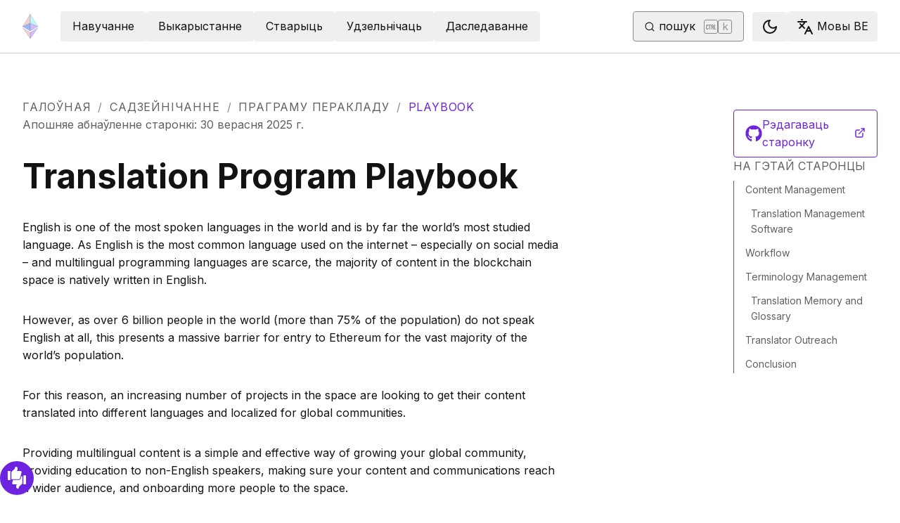

--- FILE ---
content_type: text/x-component
request_url: https://ethereum.org/be/?_rsc=ajyg1
body_size: 51799
content:
4:I[78225,[],""]
5:I[9973,[],""]
0:["PMXurfWSCFspzH7rta1b_",[[["",{"children":[["locale","be","d"],{"children":["__PAGE__",{}]}]},"$undefined","$undefined",true],["",{"children":[["locale","be","d"],{"children":["__PAGE__",{},[["$L1","$L2",[["$","link","0",{"rel":"stylesheet","href":"/_next/static/css/a9b7b112f83520ff.css","precedence":"next","crossOrigin":"$undefined"}]]],null],null]},[[[["$","link","0",{"rel":"stylesheet","href":"/_next/static/css/0d550095e2ef6039.css","precedence":"next","crossOrigin":"$undefined"}]],"$L3"],null],null]},[[[["$","link","0",{"rel":"stylesheet","href":"/_next/static/css/552ca77128d67218.css","precedence":"next","crossOrigin":"$undefined"}],["$","link","1",{"rel":"stylesheet","href":"/_next/static/css/c9fa1de979927339.css","precedence":"next","crossOrigin":"$undefined"}],["$","link","2",{"rel":"stylesheet","href":"/_next/static/css/c6a890f479839a47.css","precedence":"next","crossOrigin":"$undefined"}]],["$","$L4",null,{"parallelRouterKey":"children","segmentPath":["children"],"error":"$undefined","errorStyles":"$undefined","errorScripts":"$undefined","template":["$","$L5",null,{}],"templateStyles":"$undefined","templateScripts":"$undefined","notFound":"$L6","notFoundStyles":[["$","link","0",{"rel":"stylesheet","href":"/_next/static/css/0d550095e2ef6039.css","precedence":"next","crossOrigin":"$undefined"}]]}]],null],null],["$L7",null]]]]
8:I[44991,["200","static/chunks/200-b397aab9cf61d7a1.js","2712","static/chunks/2712-5baa935bdf0397a5.js","537","static/chunks/537-c4495d38688a8eea.js","5017","static/chunks/5017-2bed240c0bcb4404.js","9161","static/chunks/9161-1cda1fda3c86b6cc.js","6373","static/chunks/6373-aae902e6d599c7e2.js","695","static/chunks/695-939d6cdae63c2af4.js","5049","static/chunks/5049-b3bbf67bc2b30b4e.js","2707","static/chunks/2707-1fca80ca2016f7ca.js","4141","static/chunks/4141-3cc837778656991c.js","6636","static/chunks/6636-944c20fa88e4f4ba.js","8628","static/chunks/8628-f0d53e343a8454c9.js","7935","static/chunks/7935-656aa6af204b2375.js","6708","static/chunks/6708-617975e3a4f8caf5.js","1203","static/chunks/app/%5Blocale%5D/layout-74a803b539f9d1d0.js"],"default"]
9:"$Sreact.suspense"
a:I[72747,["200","static/chunks/200-b397aab9cf61d7a1.js","2712","static/chunks/2712-5baa935bdf0397a5.js","537","static/chunks/537-c4495d38688a8eea.js","5017","static/chunks/5017-2bed240c0bcb4404.js","9161","static/chunks/9161-1cda1fda3c86b6cc.js","6373","static/chunks/6373-aae902e6d599c7e2.js","695","static/chunks/695-939d6cdae63c2af4.js","5049","static/chunks/5049-b3bbf67bc2b30b4e.js","2707","static/chunks/2707-1fca80ca2016f7ca.js","4141","static/chunks/4141-3cc837778656991c.js","6636","static/chunks/6636-944c20fa88e4f4ba.js","8628","static/chunks/8628-f0d53e343a8454c9.js","7935","static/chunks/7935-656aa6af204b2375.js","6708","static/chunks/6708-617975e3a4f8caf5.js","1203","static/chunks/app/%5Blocale%5D/layout-74a803b539f9d1d0.js"],"default"]
3:["$","html",null,{"lang":"be","className":"__variable_f367f3 __variable_21eb4d","suppressHydrationWarning":true,"children":["$","body",null,{"children":["$","$L8",null,{"locale":"be","messages":{"common":{"about-ethereum-org":"ÐÐ± Ð¿Ð°Ñ€Ñ‚Ð°Ð»Ðµ ethereum.org","about-us":"ÐŸÑ€Ð° Ð½Ð°Ñ","account-abstraction":"Ð”Ð°Ð¼Ð°ÑˆÐ½ÑÑ ÑÑ‚Ð°Ñ€Ð¾Ð½ÐºÐ°","acknowledgements":"ÐŸÐ°Ð´Ð·ÑÐºÑ–","adding-desci-projects":"Ð”Ð°Ð´Ð°Ð½Ð½Ðµ Ð¿Ñ€Ð°ÐµÐºÑ‚Ð°Ñž Desci","adding-developer-tools":"Ð”Ð°Ð´Ð°Ð½Ð½Ðµ Ñ–Ð½ÑÑ‚Ñ€ÑƒÐ¼ÐµÐ½Ñ‚Ð°Ñž Ñ€Ð°ÑÐ¿Ñ€Ð°Ñ†Ð¾ÑžÑˆÑ‡Ñ‹ÐºÐ°","adding-exchanges":"Ð”Ð°Ð´Ð°Ð½Ð½Ðµ Ð±Ñ–Ñ€Ð¶Ð°Ñž","adding-glossary-terms":"Ð”Ð°Ð´Ð°Ð½Ð½Ðµ Ñ‚ÑÑ€Ð¼Ñ–Ð½Ð°Ñž Ð³Ð»Ð°ÑÐ°Ñ€Ñ‹Ñ","adding-layer-2s":"Ð”Ð°Ð´Ð°Ð½Ð½Ðµ ÑžÐ·Ñ€Ð¾ÑžÐ½ÑŽ 2s","adding-products":"Ð”Ð°Ð´Ð°Ð½Ð½Ðµ Ð¿Ñ€Ð°Ð´ÑƒÐºÑ‚Ð°Ñž","adding-staking-products":"Ð”Ð°Ð´Ð°Ð½Ð½Ðµ Ð¿Ñ€Ð°Ð´ÑƒÐºÑ‚Ð°Ñž Ð´Ð»Ñ ÑÑ‚ÑÐ¹ÐºÑ–Ð½Ð³Ñƒ","adding-wallets":"Ð”Ð°Ð´Ð°Ð½Ð½Ðµ Ð³Ð°Ð¼Ð°Ð½Ñ†Ð¾Ñž","ai-agents":"AI agents","aria-toggle-menu-button":"ÐŸÐµÑ€Ð°ÐºÐ»ÑŽÑ‡ÑÐ½Ð½Ðµ ÐºÐ½Ð¾Ð¿ÐºÑ– Ð¼ÐµÐ½ÑŽ","aria-toggle-search-button":"ÐŸÐµÑ€Ð°ÐºÐ»ÑŽÑ‡ÑÐ½Ð½Ðµ ÐºÐ½Ð¾Ð¿ÐºÑ– Ð¿Ð¾ÑˆÑƒÐºÑƒ","beacon-chain":"Beacon Chain","bridges":"ÐœÐ°ÑÑ‚Ñ‹ Ð±Ð»Ð¾ÐºÑ‡ÑÐ¹Ð½Ñƒ","bug-bounty":"Ð£Ð·Ð½Ð°Ð³Ð°Ñ€Ð¾Ð´Ð° Ð·Ð° Ð²Ñ‹ÑÑžÐ»ÐµÐ½Ð½Ðµ Ð¿Ð°Ð¼Ñ‹Ð»Ð°Ðº","build":"Ð¡Ñ‚Ð²Ð°Ñ€Ñ‹Ñ†ÑŒ","build-menu":"ÐœÐµÐ½ÑŽ ÑÑ‚Ð²Ð°Ñ€ÑÐ½Ð½Ñ","business":"Business","clear":"ÐÑ‡Ñ‹ÑÑ†Ñ–Ñ†ÑŒ","close":"Ð—Ð°ÐºÑ€Ñ‹Ñ†ÑŒ","community":"Ð¡ÑƒÐ¿Ð¾Ð»ÑŒÐ½Ð°ÑÑ†ÑŒ","community-hub":"Ð¦ÑÐ½Ñ‚Ñ€ ÑÑƒÐ¿Ð¾Ð»ÑŒÐ½Ñ–Ñ†Ñ‚Ð²Ð°","community-menu":"ÐœÐµÐ½ÑŽ Ð¡ÑƒÐ¿Ð¾Ð»ÑŒÐ½Ð°ÑÑ†Ñ–","conferences":"Conferences","consensus-when-shipping":"ÐšÐ°Ð»Ñ– Ð°Ð´Ð±ÑƒÐ´Ð·ÐµÑ†Ñ†Ð° Ð·Ð°Ð¿ÑƒÑÐº?","contact":"ÐšÐ°Ð½Ñ‚Ð°ÐºÑ‚Ñ‹ Ð´Ð»Ñ Ð¿Ñ€ÑÑÑ‹","content-buckets":"ÐšÐ°Ñ‚ÑÐ³Ð¾Ñ€Ñ‹Ñ– ÐºÐ°Ð½Ñ‚ÑÐ½Ñ‚Ñƒ","content-resources":"Ð ÑÑÑƒÑ€ÑÑ‹ ÐºÐ°Ð½Ñ‚ÑÐ½Ñ‚Ñƒ","content-standardization":"Ð¡Ñ‚Ð°Ð½Ð´Ð°Ñ€Ñ‚Ñ‹Ð·Ð°Ñ†Ñ‹Ñ ÐºÐ°Ð½Ñ‚ÑÐ½Ñ‚Ñƒ","contributing":"Ð¡Ð°Ð´Ð·ÐµÐ¹Ð½Ñ–Ñ‡Ð°Ð½Ð½Ðµ","contributor-quiz-banner-title":"Unsure where to start?","contributor-quiz-banner-description":"Take a quick quiz and find out how you can contribute on ethereum.org.","contributor-quiz-banner-button":"Take a quiz","contributors":"Ð¡Ð°ÑžÐ´Ð·ÐµÐ»ÑŒÐ½Ñ–ÐºÑ–","contributors-thanks":"Ð”Ð·ÑÐºÑƒÐ¹ ÑƒÑÑ–Ð¼, Ñ…Ñ‚Ð¾ Ð¿Ð°ÑžÐ´Ð·ÐµÐ»ÑŒÐ½Ñ–Ñ‡Ð°Ñž Ñƒ ÑÐºÐ»Ð°Ð´Ð°Ð½Ð½Ñ– Ð³ÑÑ‚Ð°Ð¹ ÑÑ‚Ð°Ñ€Ð¾Ð½ÐºÑ–!","cookie-policy":"ÐŸÐ°Ð»Ñ–Ñ‚Ñ‹ÐºÐ° Ð°Ð´Ð½Ð¾ÑÐ½Ð° Ñ„Ð°Ð¹Ð»Ð°Ñž cookie","copied":"Ð¡ÐºÐ°Ð¿Ñ–ÑÐ²Ð°Ð½Ð°","copy":"ÐšÐ°Ð¿Ñ–Ñ€Ð°Ð²Ð°Ñ†ÑŒ","danksharding":"Danksharding","dao-page":"DAO â€” Ð´ÑÑ†ÑÐ½Ñ‚Ñ€Ð°Ð»Ñ–Ð·Ð°Ð²Ð°Ð½Ñ‹Ñ Ð°ÑžÑ‚Ð°Ð½Ð¾Ð¼Ð½Ñ‹Ñ Ð°Ñ€Ð³Ð°Ð½Ñ–Ð·Ð°Ñ†Ñ‹Ñ–","dark-mode":"Ð¦Ñ‘Ð¼Ð½Ñ‹","dark-mode-aria-label":"Switch to dark mode","data-provided-by":"ÐšÑ€Ñ‹Ð½Ñ–Ñ†Ð° Ð´Ð°Ð´Ð·ÐµÐ½Ñ‹Ñ…:","application-explorer":"Application explorer","decentralized-identity":"Ð”ÑÑ†ÑÐ½Ñ‚Ñ€Ð°Ð»Ñ–Ð·Ð°Ð²Ð°Ð½Ð°Ñ Ñ–Ð´ÑÐ½Ñ‚Ñ‹Ñ‡Ð½Ð°ÑÑ†ÑŒ","decentralized-science":"DeSci â€” Ð´ÑÑ†ÑÐ½Ñ‚Ñ€Ð°Ð»Ñ–Ð·Ð°Ð²Ð°Ð½Ð°Ñ Ð½Ð°Ð²ÑƒÐºÐ°","decentralized-social-networks":"Ð”ÑÑ†ÑÐ½Ñ‚Ñ€Ð°Ð»Ñ–Ð·Ð°Ð²Ð°Ð½Ð°Ñ ÑÐ°Ñ†Ñ‹ÑÐ»ÑŒÐ½Ð°Ñ ÑÐµÑ‚ÐºÐ°","defi-page":"DeFi â€” Ð´ÑÑ†ÑÐ½Ñ‚Ñ€Ð°Ð»Ñ–Ð·Ð°Ð²Ð°Ð½Ñ‹Ñ Ñ„Ñ–Ð½Ð°Ð½ÑÑ‹","description":"ÐÐ¿Ñ–ÑÐ°Ð½Ð½Ðµ ÑÐ»ÐµÐ¼ÐµÐ½Ñ‚Ð° Ð½Ð°Ð²Ñ–Ð³Ð°Ñ†Ñ‹Ñ–","design":"Ð”Ñ‹Ð·Ð°Ð¹Ð½","design-principles":"ÐŸÑ€Ñ‹Ð½Ñ†Ñ‹Ð¿Ñ‹ Ð´Ñ‹Ð·Ð°Ð¹Ð½Ñƒ","devcon":"Devcon","developers":"Ð Ð°ÑÐ¿Ñ€Ð°Ñ†Ð¾ÑžÑˆÑ‡Ñ‹ÐºÑ–","developers-home":"Ð“Ð°Ð»Ð¾ÑžÐ½Ð°Ñ ÑÑ‚Ð°Ñ€Ð¾Ð½ÐºÐ° Ð´Ð»Ñ Ñ€Ð°ÑÐ¿Ñ€Ð°Ñ†Ð¾ÑžÑˆÑ‡Ñ‹ÐºÐ°Ñž","docs":"Ð”Ð°ÐºÑƒÐ¼ÐµÐ½Ñ‚Ð°Ñ†Ñ‹Ñ","docsearch-error-help":"Ð’ÐµÑ€Ð°Ð³Ð¾Ð´Ð½Ð° Ð²Ð°Ð¼ Ð¿Ð°Ñ‚Ñ€ÑÐ±Ð½Ð° Ð¿Ñ€Ð°Ð²ÐµÑ€Ñ‹Ñ†ÑŒ Ñ†Ñ– Ð¼Ð°ÐµÑ†Ðµ Ð²Ñ‹ Ð¿Ð°Ð´ÐºÐ»ÑŽÑ‡ÑÐ½Ð½Ðµ Ð´Ð° ÑÐµÑ‚ÐºÑ–.","docsearch-error-title":"ÐÐµÐ¼Ð°Ð³Ñ‡Ñ‹Ð¼Ð° Ð·Ð°Ð³Ñ€ÑƒÐ·Ñ–Ñ†ÑŒ Ð²Ñ‹Ð½Ñ–Ðº Ð·Ð°Ð¿Ñ€Ð¾ÑÑƒ","docsearch-no-results-missing":"ÐœÐ°Ð³Ñ‡Ñ‹Ð¼Ð°, Ð³ÑÑ‚Ñ‹ Ð·Ð°Ð¿Ñ‹Ñ‚ Ð¿Ð°Ð²Ñ–Ð½ÐµÐ½ Ð²ÑÑ€Ñ‚Ð°Ñ†ÑŒ Ð²Ñ‹Ð½Ñ–Ðº?","docsearch-no-results-missing-link":"Ð”Ð°Ð¹Ñ†Ðµ Ð½Ð°Ð¼ Ð²ÐµÐ´Ð°Ñ†ÑŒ.","docsearch-no-results-suggested-query":"ÐŸÐ°ÑÐ¿Ñ€Ð°Ð±ÑƒÐ¹Ñ†Ðµ ÑˆÑƒÐºÐ°Ñ†ÑŒ","docsearch-no-results-text":"Ð’Ñ‹Ð½Ñ–Ðº Ð¿Ð¾ÑˆÑƒÐºÑƒ Ð°Ð´ÑÑƒÑ‚Ð½Ñ–Ñ‡Ð°Ðµ Ð´Ð»Ñ","docsearch-search-by":"Ð¨ÑƒÐºÐ°Ñ†ÑŒ Ð¿Ð°","docsearch-start-favorite-searches":"Ð’Ñ‹Ð±Ñ€Ð°Ð½Ð°Ðµ Ñ€Ð°Ð½ÐµÐ¹","docsearch-start-no-recent-searches":"Ð“Ñ–ÑÑ‚Ð¾Ñ€Ñ‹Ñ Ð¿Ð¾ÑˆÑƒÐºÑƒ Ð¿ÑƒÑÑ‚Ð°Ñ","docsearch-start-recent-searches-title":"ÐÑÐ´Ð°ÑžÐ½ÑÐµ","docsearch-start-remove-favorite-search":"Ð’Ñ‹Ð´Ð°Ð»Ñ–Ñ†ÑŒ Ð· Ð²Ñ‹Ð±Ñ€Ð°Ð½Ð°Ð³Ð° Ñ€Ð°Ð½ÐµÐ¹","docsearch-start-remove-recent-search":"Ð’Ñ‹Ð´Ð°Ð»Ñ–Ñ†ÑŒ Ð²Ð°Ñ€Ñ‹ÑÐ½Ñ‚ Ð¿Ð¾ÑˆÑƒÐºÑƒ Ð· Ð³Ñ–ÑÑ‚Ð¾Ñ€Ñ‹Ñ–","docsearch-start-save-recent-search":"Ð—Ð°Ñ…Ð°Ð²Ð°Ñ†ÑŒ Ð³ÑÑ‚Ñ‹ Ð²Ð°Ñ€Ñ‹ÑÐ½Ñ‚ Ð¿Ð¾ÑˆÑƒÐºÑƒ","docsearch-to-close":"Ð—Ð°ÐºÑ€Ñ‹Ñ†ÑŒ","docsearch-to-navigate":"ÐŸÐµÑ€Ð°Ð¹ÑÑ†Ñ–","docsearch-to-select":"Ð’Ñ‹Ð±Ñ€Ð°Ñ†ÑŒ","documentation":"Ð”Ð°ÐºÑƒÐ¼ÐµÐ½Ñ‚Ð°Ñ†Ñ‹Ñ","down":"Ð£Ð½Ñ–Ð·","ecosystem":"Ð­ÐºÐ°ÑÑ–ÑÑ‚ÑÐ¼Ð°","edit-page":"Ð ÑÐ´Ð°Ð³Ð°Ð²Ð°Ñ†ÑŒ ÑÑ‚Ð°Ñ€Ð¾Ð½ÐºÑƒ","ef-blog":"Ð‘Ð»Ð¾Ð³ Ethereum Foundation","eips":"ÐŸÑ€Ð°Ð¿Ð°Ð½Ð¾Ð²Ñ‹ Ð¿Ð° Ð¿Ð°Ð»ÑÐ¿ÑˆÑÐ½Ð½Ñ– Ethereum","energy-consumption":"Ð­Ð½ÐµÑ€Ð³Ð°ÑÐ¿Ð°Ð¶Ñ‹Ð²Ð°Ð½Ð½Ðµ Ethereum","enterprise":"ÐšÐ°Ð¼Ð¿Ð°Ð½Ñ–ÑÐ¼","use-cases":"Use cases","enterprise-mainnet":"Ð”Ð»Ñ Ð¿Ñ€Ð°Ð´Ð¿Ñ€Ñ‹ÐµÐ¼ÑÑ‚Ð²Ð°Ñž â€” Ð³Ð°Ð»Ð¾ÑžÐ½Ð°Ñ ÑÐµÑ‚ÐºÐ° Ethereum","enterprise-menu":"ÐœÐµÐ½ÑŽ ÐºÐ°Ñ€Ð¿Ð°Ñ€Ð°Ñ‚Ñ‹ÑžÐ½Ð°Ð³Ð° ÑÐµÐºÑ‚Ð°Ñ€Ñƒ","enterprise-team-description":"We will answer your questions, help identify potential paths forward, provide technical support and connect you with relevant industry leaders.","enterprise-team":"Ethereum Enterprise Team","error-page-title":"Oops! Something went wrong","error-page-description":"You can help us improve by reporting this issue on our <a href='https://github.com/ethereum/ethereum-org-website/issues/new?label%3A%22bug%20%F0%9F%90%9B%22&template=bug_report.yaml'>GitHub repository</a>.","error-page-home-link":"Return to the home page","esp":"ÐŸÑ€Ð°Ð³Ñ€Ð°Ð¼Ð° Ð¿Ð°Ð´Ñ‚Ñ€Ñ‹Ð¼ÐºÑ– ÑÐºÐ°ÑÑ–ÑÑ‚ÑÐ¼Ñ‹","eth-current-price":"Ð‘ÑÐ³ÑƒÑ‡Ð°Ñ Ñ†Ð°Ð½Ð° ETH (USD)","ethereum":"Ethereum","ethereum-basics":"ÐÑÐ½Ð¾Ð²Ñ‹ Ethereum","ethereum-brand-assets":"Ð­Ð»ÐµÐ¼ÐµÐ½Ñ‚Ñ‹ Ð±Ñ€ÑÐ½Ð´Ð° Ethereum","ethereum-bug-bounty":"ÐŸÑ€Ð°Ð³Ñ€Ð°Ð¼Ð° ÑžÐ·Ð½Ð°Ð³Ð°Ñ€Ð¾Ð´Ñ‹ Ð·Ð° Ð¿Ð¾ÑˆÑƒÐº Ð¿Ð°Ð¼Ñ‹Ð»Ð°Ðº Ñƒ Ethereum","ethereum-events":"ÐŸÐ°Ð´Ð·ÐµÑ– Ethereum","ethereum-foundation":"Ethereum Foundation","ethereum-foundation-logo":"Ð›Ð°Ð³Ð°Ñ‚Ñ‹Ð¿ Ethereum Foundation","ethereum-glossary":"Ð“Ð»Ð°ÑÐ°Ñ€Ñ‹Ð¹ Ethereum","ethereum-governance":"ÐšÑ–Ñ€Ð°Ð²Ð°Ð½Ð½Ðµ Ñž Ethereum","ethereum-history-founder-and-ownership":"Ethereum history, founder and ownership","ethereum-logo":"Ð›Ð°Ð³Ð°Ñ‚Ñ‹Ð¿ Ethereum","ethereum-online":"ÐÐ½Ð»Ð°Ð¹Ð½-ÑÑƒÐ¿Ð¾Ð»ÑŒÐ½Ñ–Ñ†Ñ‚Ð²Ñ‹","ethereum-protocol":"ÐŸÑ€Ð°Ñ‚Ð°ÐºÐ¾Ð» Ethereum","ethereum-roadmap":"ÐŸÐ»Ð°Ð½ Ñ€Ð°Ð·Ð²Ñ–Ñ†Ñ†Ñ Ethereum","ethereum-security":"Ð‘ÑÑÐ¿ÐµÐºÐ° Ethereum Ñ– Ð¿Ñ€Ð°Ð´ÑƒÑ…Ñ–Ð»ÐµÐ½Ð½Ðµ Ð°ÑˆÑƒÐºÐ°Ð½ÑÑ‚Ð²Ð°","ethereum-privacy":"Privacy on Ethereum","ethereum-support":"ÐŸÐ°Ð´Ñ‚Ñ€Ñ‹Ð¼ÐºÐ° Ethereum","ethereum-upgrades":"ÐÐ±Ð½Ð¾Ð²Ñ‹ Ethereum","ethereum-vs-bitcoin":"Ethereum ÑÑƒÐ¿Ñ€Ð°Ñ†ÑŒ Bitcoin","ethereum-wallets":"Ð“Ð°Ð¼Ð°Ð½Ñ†Ñ‹ Ethereum","ethereum-whitepaper":"Ð¢ÑÑ…Ð½Ñ–Ñ‡Ð½Ð°Ñ Ð´Ð°ÐºÑƒÐ¼ÐµÐ½Ñ‚Ð°Ñ†Ñ‹Ñ Ethereum","events":"Events","feedback-card-prompt-article":"Ð¦Ñ– Ð±Ñ‹Ñž Ð³ÑÑ‚Ñ‹ Ð°Ñ€Ñ‚Ñ‹ÐºÑƒÐ» ÐºÐ°Ñ€Ñ‹ÑÐ½Ñ‹Ð¼?","feedback-card-prompt-page":"Ð¦Ñ– Ð±Ñ‹Ð»Ð° Ð³ÑÑ‚Ð°Ñ ÑÑ‚Ð°Ñ€Ð¾Ð½ÐºÐ° ÐºÐ°Ñ€Ñ‹ÑÐ½Ð°Ð¹?","feedback-card-prompt-tutorial":"Ð¦Ñ– Ð±Ñ‹Ð»Ð¾ Ð³ÑÑ‚Ð°Ðµ ÐºÑ–Ñ€Ð°ÑžÐ½Ñ–Ñ†Ñ‚Ð²Ð° ÐºÐ°Ñ€Ñ‹ÑÐ½Ñ‹Ð¼?","feedback-widget":"Ð’Ð¾Ð´Ð³ÑƒÐº","feedback-widget-prompt":"Ð¦Ñ– Ð´Ð°Ð¿Ð°Ð¼Ð°Ð³Ð»Ð° Ð²Ð°Ð¼ Ð³ÑÑ‚Ð°Ñ ÑÑ‚Ð°Ñ€Ð¾Ð½ÐºÐ°?","feedback-widget-thank-you-cta":"ÐÐ´ÐºÑ€Ñ‹Ð¹Ñ†Ðµ ÐºÐ°Ñ€Ð¾Ñ‚ÐºÑƒÑŽ Ð°Ð¿Ñ‹Ñ‚Ð°Ð½ÐºÑƒ","feedback-widget-thank-you-subtitle":"ÐŸÐ°Ð»ÐµÐ¿ÑˆÑ‹Ñ†Ðµ ÑÑ‚Ð°Ñ€Ð¾Ð½ÐºÑƒ ÑˆÐ»ÑÑ…Ð°Ð¼ Ð°Ð´ÐºÐ°Ð·Ñƒ Ð½Ð° Ð½ÐµÐºÐ°Ð»ÑŒÐºÑ– Ð¿Ñ‹Ñ‚Ð°Ð½Ð½ÑÑž.","feedback-widget-thank-you-subtitle-ext":"ÐšÐ°Ð»Ñ– Ð²Ð°Ð¼ Ð¿Ð°Ñ‚Ñ€ÑÐ±Ð½Ð° Ð´Ð°Ð¿Ð°Ð¼Ð¾Ð³Ð°, Ð²Ñ‹ Ð¼Ð¾Ð¶Ð°Ñ†Ðµ Ð·Ð²ÑÑ€Ð½ÑƒÑ†Ñ†Ð° Ð´Ð° ÑÑƒÐ¿Ð¾Ð»ÑŒÐ½Ñ–Ñ†Ñ‚Ð²Ð° Ð¿Ñ€Ð°Ð· <a href=\"https://discord.gg/ethereum-org\" target=\"_blank\">Discord</a>.","feedback-widget-thank-you-timing":"2â€“3Â Ñ…Ð²Ñ–Ð»Ñ–Ð½Ñ‹","feedback-widget-thank-you-title":"Ð”Ð·ÑÐºÑƒÐ¹ Ð·Ð° Ð²Ð°Ñˆ Ð²Ð¾Ð´Ð³ÑƒÐº!","find-wallet":"Ð—Ð½Ð°Ð¹ÑÑ†Ñ– Ð³Ð°Ð¼Ð°Ð½ÐµÑ†","founders":"Founders","from":"From","future-proofing":"Ð—Ð°Ð±ÐµÑÐ¿ÑÑ‡ÑÐ½Ð½Ðµ Ð±ÑƒÐ´ÑƒÑ‡Ñ‹Ð½Ñ–","get-eth":"ÐÑ‚Ñ€Ñ‹Ð¼Ð°Ñ†ÑŒ ETH","get-involved":"Ð”Ð°Ð»ÑƒÑ‡Ñ‹Ñ†Ñ†Ð°","get-started":"ÐŸÐ°Ñ‡Ñ‹Ð½Ð°ÐµÐ¼","go-to-top":"ÐŸÐµÑ€Ð°Ð¹ÑÑ†Ñ– Ð´Ð° Ð¿Ð°Ñ‡Ð°Ñ‚ÐºÑƒ","grant-programs":"ÐŸÑ€Ð°Ð³Ñ€Ð°Ð¼Ñ‹ Ð³Ñ€Ð°Ð½Ñ‚Ð°Ñž ÑÐºÐ°ÑÑ–ÑÑ‚ÑÐ¼Ñ‹","grants":"Ð“Ñ€Ð°Ð½Ñ‚Ñ‹","guides":"ÐšÑ–Ñ€Ð°ÑžÐ½Ñ–Ñ†Ñ‚Ð²Ñ‹","guides-hub":"ÐŸÑ€Ð°ÐºÑ‚Ñ‹Ñ‡Ð½Ñ‹Ñ ÐºÑ–Ñ€Ð°ÑžÐ½Ñ–Ñ†Ñ‚Ð²Ñ‹","history-of-ethereum":"Ð“Ñ–ÑÑ‚Ð¾Ñ€Ñ‹Ñ Ethereum","home":"Ð“Ð°Ð»Ð¾ÑžÐ½Ð°Ñ","how-ethereum-works":"Ð¯Ðº Ð¿Ñ€Ð°Ñ†ÑƒÐµ Ethereum","how-to-create-an-ethereum-account":"Ð¯Ðº Â«ÑÑ‚Ð²Ð°Ñ€Ñ‹Ñ†ÑŒÂ» ÑƒÐ»Ñ–ÐºÐ¾Ð²Ñ‹ Ð·Ð°Ð¿Ñ–Ñ Ethereum","how-to-revoke-token-access":"Ð¯Ðº Ð°Ð´ÐºÐ»Ñ–ÐºÐ°Ñ†ÑŒ Ð´Ð¾ÑÑ‚ÑƒÐ¿ ÑÐ¼Ð°Ñ€Ñ‚-ÐºÐ°Ð½Ñ‚Ñ€Ð°ÐºÑ‚Ñƒ Ð´Ð° Ð²Ð°ÑˆÑ‹Ñ… Ñ€ÑÑÑƒÑ€ÑÐ°Ñž ÐºÑ€Ñ‹Ð¿Ñ‚Ð°Ð²Ð°Ð»ÑŽÑ‚Ñ‹","how-to-swap-tokens":"Ð¯Ðº Ð°Ð±Ð¼ÑÐ½ÑÑ†ÑŒ Ñ‚Ð¾ÐºÐµÐ½Ñ‹","how-to-use-a-bridge":"Ð¯Ðº Ð¿ÐµÑ€Ð°Ð½ÐµÑÑ†Ñ– Ñ‚Ð¾ÐºÐµÐ½Ñ‹ Ð½Ð° ÑžÐ·Ñ€Ð¾Ð²ÐµÐ½ÑŒ 2","how-to-use-a-wallet":"Ð¯Ðº ÐºÐ°Ñ€Ñ‹ÑÑ‚Ð°Ñ†Ñ†Ð° ÐºÐ°ÑˆÐ°Ð»ÑŒÐºÐ¾Ð¼","image":"Ð¼Ð°Ð»ÑŽÐ½Ð°Ðº","item-logo":"{item} logo","in-this-section":"Ð£ Ð³ÑÑ‚Ñ‹Ð¼ Ñ€Ð°Ð·Ð´Ð·ÐµÐ»Ðµ","individuals":"Ð¤Ñ–Ð·Ñ–Ñ‡Ð½Ñ‹Ñ Ð°ÑÐ¾Ð±Ñ‹","jobs":"Ð’Ð°ÐºÐ°Ð½ÑÑ–Ñ–","kraken-logo":"Kraken logo","language-am":"ÐÐ¼Ñ…Ð°Ñ€ÑÐºÐ°Ñ","language-be":"Ð‘ÐµÐ»Ð°Ñ€ÑƒÑÐºÐ°Ñ","language-ar":"ÐÑ€Ð°Ð±ÑÐºÐ°Ñ","language-az":"ÐÐ·ÐµÑ€Ð±Ð°Ð¹Ð´Ð¶Ð°Ð½ÑÐºÐ°Ñ","language-bg":"Ð‘Ð°Ð»Ð³Ð°Ñ€ÑÐºÐ°Ñ","language-bn":"Ð‘ÐµÐ½Ð³Ð°Ð»ÑŒÑÐºÐ°Ñ","language-bs":"Ð‘Ð°ÑÐ½Ñ–Ð¹ÑÐºÐ°Ñ","language-ca":"ÐšÐ°Ñ‚Ð°Ð»Ð¾Ð½ÑÐºÐ°Ñ","language-cs":"Ð§ÑÑˆÑÐºÐ°Ñ","language-da":"Ð”Ð°Ñ†ÐºÐ°Ñ","language-de":"ÐÑÐ¼ÐµÑ†ÐºÐ°Ñ","language-el":"Ð“Ñ€ÑÑ‡Ð°ÑÐºÐ°Ñ","language-en":"ÐÐ½Ð³Ð»Ñ–Ð¹ÑÐºÐ°Ñ","language-es":"Ð†ÑÐ¿Ð°Ð½ÑÐºÐ°Ñ","language-fa":"Ð¤Ð°Ñ€ÑÑ–","language-fi":"Ð¤Ñ–Ð½ÑÐºÐ°Ñ","language-fil":"Ð¤Ñ–Ð»Ñ–Ð¿Ñ–Ð½ÑÐºÐ°Ñ","language-fr":"Ð¤Ñ€Ð°Ð½Ñ†ÑƒÐ·ÑÐºÐ°Ñ","language-gl":"Ð“Ð°Ð»Ñ–ÑÑ–Ð¹ÑÐºÐ°Ñ","language-gu":"Ð“ÑƒÐ´Ð¶Ð°Ñ€Ð°Ñ†Ñ–","language-he":"Ð†ÑžÑ€Ñ‹Ñ‚","language-hi":"Ð¥Ñ–Ð½Ð´Ð·Ñ–","language-hr":"Ð¥Ð°Ñ€Ð²Ð°Ñ†ÐºÐ°Ñ","language-hu":"Ð’ÐµÐ½Ð³ÐµÑ€ÑÐºÐ°Ñ","language-hy-am":"ÐÑ€Ð¼ÑÐ½ÑÐºÐ°Ñ","language-id":"Ð†Ð½Ð´Ð°Ð½ÐµÐ·Ñ–Ð¹ÑÐºÐ°Ñ","language-ig":"Ð†Ð³Ð±Ð°","language-it":"Ð†Ñ‚Ð°Ð»ÑŒÑÐ½ÑÐºÐ°Ñ","language-ja":"Ð¯Ð¿Ð¾Ð½ÑÐºÐ°Ñ","language-ka":"Ð“Ñ€ÑƒÐ·Ñ–Ð½ÑÐºÐ°Ñ","language-kk":"ÐšÐ°Ð·Ð°Ñ…ÑÐºÐ°Ñ","language-km":"ÐšÑ…Ð¼ÐµÑ€ÑÐºÐ°Ñ","language-kn":"ÐšÐ°Ð½Ð°Ð´Ð°","language-ko":"ÐšÐ°Ñ€ÑÐ¹ÑÐºÐ°Ñ","language-lt":"Ð›Ñ–Ñ‚Ð¾ÑžÑÐºÐ°Ñ","language-ml":"ÐœÐ°Ð»Ð°ÑÐ»Ð°Ð¼","language-mr":"ÐœÐ°Ñ€Ð°Ñ‚Ñ…Ñ–","language-ms":"ÐœÐ°Ð»Ð°Ð¹ÑÐºÐ°Ñ","language-nb":"ÐÐ°Ñ€Ð²ÐµÐ¶ÑÐºÐ°Ñ","language-ne-np":"ÐÐµÐ¿Ð°Ð»ÑŒÑÐºÐ°Ñ","language-nl":"ÐÑ–Ð´ÑÑ€Ð»Ð°Ð½Ð´ÑÐºÐ°Ñ","language-pcm":"ÐŸÑ–Ð´Ð¶Ñ‹Ð½, ÐÑ–Ð³ÐµÑ€Ñ‹Ñ","language-pl":"ÐŸÐ¾Ð»ÑŒÑÐºÐ°Ñ","language-pt":"ÐŸÐ°Ñ€Ñ‚ÑƒÐ³Ð°Ð»ÑŒÑÐºÐ°Ñ","language-pt-br":"ÐŸÐ°Ñ€Ñ‚ÑƒÐ³Ð°Ð»ÑŒÑÐºÐ°Ñ (Ð‘Ñ€Ð°Ð·Ñ–Ð»Ñ–Ñ)","language-resources":"ÐœÐ¾ÑžÐ½Ñ‹Ñ Ñ€ÑÑÑƒÑ€ÑÑ‹","language-ro":"Ð ÑƒÐ¼Ñ‹Ð½ÑÐºÐ°Ñ","language-ru":"Ð ÑƒÑÐºÐ°Ñ","language-se":"Ð¨Ð²ÐµÐ´ÑÐºÐ°Ñ","language-sk":"Ð¡Ð»Ð°Ð²Ð°Ñ†ÐºÐ°Ñ","language-sl":"Ð¡Ð»Ð°Ð²ÐµÐ½ÑÐºÐ°Ñ","language-sr":"Ð¡ÐµÑ€Ð±ÑÐºÐ°Ñ","language-support":"Ð”Ð°ÑÑ‚ÑƒÐ¿Ð½Ñ‹Ñ Ð¼Ð¾Ð²Ñ‹","language-sw":"Ð¡ÑƒÐ°Ñ…Ñ–Ð»Ñ–","language-ta":"Ð¢Ð°Ð¼Ñ–Ð»ÑŒÑÐºÐ°Ñ","language-te":"Ð¢ÑÐ»ÑƒÐ³Ñƒ","language-th":"Ð¢Ð°Ð¹ÑÐºÐ°Ñ","language-tk":"Ð¢ÑƒÑ€ÐºÐ¼ÐµÐ½ÑÐºÐ°Ñ","language-tl":"Tagalog","language-tr":"Ð¢ÑƒÑ€ÑÑ†ÐºÐ°Ñ","language-uk":"Ð£ÐºÑ€Ð°Ñ–Ð½ÑÐºÐ°Ñ","language-ur":"Ð£Ñ€Ð´Ñƒ","language-uz":"Ð£Ð·Ð±ÐµÐºÑÐºÐ°Ñ","language-vi":"Ð’'ÐµÑ‚Ð½Ð°Ð¼ÑÐºÐ°Ñ","language-zh":"ÐšÑ–Ñ‚Ð°Ð¹ÑÐºÐ°Ñ ÑÐ¿Ñ€Ð¾ÑˆÑ‡Ð°Ð½Ð°Ñ","language-zh-tw":"ÐšÑ–Ñ‚Ð°Ð¹ÑÐºÐ°Ñ Ñ‚Ñ€Ð°Ð´Ñ‹Ñ†Ñ‹Ð¹Ð½Ð°Ñ","languages":"ÐœÐ¾Ð²Ñ‹","last-24-hrs":"Ð—Ð° Ð°Ð¿Ð¾ÑˆÐ½Ñ–Ñ 24 Ð³Ð°Ð´Ð·Ñ–Ð½Ñ‹","page-last-update":"Page last update:","last-updated":"ÐÐ¿Ð¾ÑˆÐ½ÑÐµ Ð°Ð±Ð½Ð°ÑžÐ»ÐµÐ½Ð½Ðµ","layer-2":"Ð£Ð·Ñ€Ð¾Ð²ÐµÐ½ÑŒ 2","learn":"ÐÐ°Ð²ÑƒÑ‡Ð°Ð½Ð½Ðµ","learn-by-coding":"Ð’ÑƒÑ‡Ñ‹Ñ†ÐµÑÑ Ð· Ð´Ð°Ð¿Ð°Ð¼Ð¾Ð³Ð°Ð¹ ÐºÐ°Ð´Ð°Ð²Ð°Ð½Ð½Ñ","learn-hub":"Ethereum: Ð¿Ð¾ÑžÐ½Ñ‹ Ð½Ð°Ð²ÑƒÑ‡Ð°Ð»ÑŒÐ½Ñ‹ Ð´Ð°Ð¿Ð°Ð¼Ð¾Ð¶Ð½Ñ–Ðº","learn-menu":"ÐœÐµÐ½ÑŽ Ð´Ð°Ð¿Ð°Ð¼Ð¾Ð³Ñ–","learn-more":"Ð”Ð°Ð²ÐµÐ´Ð°Ð¹Ñ†ÐµÑÑ Ð±Ð¾Ð»ÑŒÑˆ","less":"ÐœÐµÐ½ÐµÐ¹","light-mode":"Ð¡Ð²ÐµÑ‚Ð»Ñ‹","light-mode-aria-label":"Switch to light mode","listing-policy-disclaimer":"Ð£ÑÐµ Ð¿Ñ€Ð°Ð´ÑƒÐºÑ‚Ñ‹, Ð¿ÐµÑ€Ð°Ð»Ñ–Ñ‡Ð°Ð½Ñ‹Ñ Ð½Ð° Ð³ÑÑ‚Ð°Ð¹ ÑÑ‚Ð°Ñ€Ð¾Ð½Ñ†Ñ‹, Ð½Ðµ Ð·'ÑÑžÐ»ÑÑŽÑ†Ñ†Ð° Ð°Ñ„Ñ–Ñ†Ñ‹Ð¹Ð½Ñ‹Ð¼Ñ– Ñ€ÑÐºÐ°Ð¼ÐµÐ½Ð´Ð°Ñ†Ñ‹ÑÐ¼Ñ– Ñ– Ð¿Ñ€Ñ‹Ð²ÐµÐ´Ð·ÐµÐ½Ñ‹ Ñ‚ÑƒÑ‚ Ñ‚Ð¾Ð»ÑŒÐºÑ– Ñž Ñ–Ð½Ñ„Ð°Ñ€Ð¼Ð°Ñ†Ñ‹Ð¹Ð½Ñ‹Ñ… Ð¼ÑÑ‚Ð°Ñ…. ÐšÐ°Ð± Ð´Ð°Ð´Ð°Ñ†ÑŒ Ð¿Ñ€Ð°Ð´ÑƒÐºÑ‚ Ð°Ð±Ð¾ Ð°Ð´Ð¿Ñ€Ð°Ð²Ñ–Ñ†ÑŒ Ð²Ð¾Ð´Ð³ÑƒÐº Ð°Ð± Ð¿Ð°Ð»Ñ–Ñ‚Ñ‹Ñ†Ñ‹, Ð¿Ð°Ð²ÐµÐ´Ð°Ð¼Ñ–Ñ†Ðµ Ð°Ð± Ð¿Ñ€Ð°Ð±Ð»ÐµÐ¼Ðµ Ð½Ð° GitHub.","loading":"Ð—Ð°Ð³Ñ€ÑƒÐ·ÐºÐ°...","loading-error":"ÐŸÐ°Ð¼Ñ‹Ð»ÐºÐ° Ð·Ð°Ð³Ñ€ÑƒÐ·ÐºÑ–.","loading-error-refresh":"ÐŸÐ°Ð¼Ñ‹Ð»ÐºÐ°, Ð°Ð±Ð½Ð°Ð²Ñ–Ñ†Ðµ ÑÑ‚Ð°Ñ€Ð¾Ð½ÐºÑƒ.","loading-error-try-again-later":"ÐÐµÐ¼Ð°Ð³Ñ‡Ñ‹Ð¼Ð° Ð·Ð°Ð³Ñ€ÑƒÐ·Ñ–Ñ†ÑŒ Ð´Ð°Ð½Ñ‹Ñ. ÐŸÐ°ÑžÑ‚Ð°Ñ€Ñ‹Ñ†Ðµ Ð¿Ð°Ð·Ð½ÐµÐ¹.","logo":"Ð»Ð°Ð³Ð°Ñ‚Ñ‹Ð¿","mainnet-ethereum":"ÐÑÐ½Ð¾ÑžÐ½Ð°Ñ ÑÐµÑ‚ÐºÐ° Ethereum","meetups":"Meetups","menu":"Menu","merge":"Ð—Ð»Ñ–Ñ†Ñ†Ñ‘","more":"ÐŸÐ°Ð´Ñ€Ð°Ð±ÑÐ·Ð½ÐµÐ¹","nav-about-description":"ÐŸÑƒÐ±Ð»Ñ–Ñ‡Ð½Ñ‹ Ð¿Ñ€Ð°ÐµÐºÑ‚ Ð· Ð°Ð´ÐºÑ€Ñ‹Ñ‚Ñ‹Ð¼ Ð·Ñ‹Ñ…Ð¾Ð´Ð½Ñ‹Ð¼ ÐºÐ¾Ð´Ð°Ð¼ Ð´Ð»Ñ ÑÑƒÐ¿Ð¾Ð»ÑŒÐ½Ñ–Ñ†Ñ‚Ð²Ð° Ethereum","nav-advanced-description":"Ð—Ð½Ð°Ñ‘Ð¼Ñ†ÐµÑÑ Ð· Ð±Ð¾Ð»ÑŒÑˆ ÑÐºÐ»Ð°Ð´Ð°Ð½Ñ‹Ð¼Ñ– Ñ‚ÑÐ¼Ð°Ð¼Ñ–","nav-advanced-label":"Ð”Ð°Ð´Ð°Ñ‚ÐºÐ¾Ð²Ð°","nav-ai-agents-description":"Explore the world of AI agents on Ethereum","nav-basics-description":"Ð—Ñ€Ð°Ð·ÑƒÐ¼ÐµÐ¹Ñ†Ðµ Ð°ÑÐ½Ð¾Ð²Ñ‹ Ethereum","nav-basics-label":"ÐÑÐ½Ð¾Ð²Ñ‹","nav-bridges-description":"Web3 Ð¿ÐµÑ€Ð°Ñ‚Ð²Ð°Ñ€Ñ‹Ð»Ð°ÑÑ Ñž ÑÐºÐ°ÑÑ–ÑÑ‚ÑÐ¼Ñƒ Ð±Ð»Ð¾ÐºÑ‡ÑÐ¹Ð½Ð°Ñž Ð¿ÐµÑ€ÑˆÐ°Ð³Ð° ÑžÐ·Ñ€Ð¾ÑžÐ½ÑŽ L1 Ñ– Ñ€Ð°ÑˆÑÐ½Ð½ÑÑž Ð´Ð»Ñ Ð¼Ð°ÑˆÑ‚Ð°Ð±Ð°Ð²Ð°Ð½Ð½Ñ L2","nav-builders-home-description":"ÐšÑ–Ñ€Ð°ÑžÐ½Ñ–Ñ†Ñ‚Ð²Ð° Ð¿Ð° Ñ€Ð°ÑÐ¿Ñ€Ð°Ñ†Ð¾ÑžÑ†Ñ‹ Ð´Ð»Ñ Ethereum: Ð°Ð´ Ñ€Ð°ÑÐ¿Ñ€Ð°Ñ†Ð¾ÑžÑˆÑ‡Ñ‹ÐºÐ°Ñž Ñ– Ð´Ð»Ñ Ñ€Ð°ÑÐ¿Ñ€Ð°Ñ†Ð¾ÑžÑˆÑ‡Ñ‹ÐºÐ°Ñž","nav-builders-home-label":"Ð“Ð°Ð»Ð¾ÑžÐ½Ð°Ñ ÑÑ‚Ð°Ñ€Ð¾Ð½ÐºÐ° Ð´Ð»Ñ ÑÑ‚Ð²Ð°Ñ€Ð°Ð»ÑŒÐ½Ñ–ÐºÐ°Ñž","nav-business-description":"Connect with experts, receive guidance, funding and grow your business","nav-code-of-conduct":"ÐÐ¾Ñ€Ð¼Ñ‹ Ð¿Ð°Ð²Ð¾Ð´Ð·Ñ–Ð½","nav-collectibles-description":"Contributor dashboard for ethereum.org contributor collectibles","nav-collectibles-label":"ethereum.org collectibles","nav-contribute-description":"ÐšÐ°Ð»Ñ– Ð²Ñ‹ Ð¶Ð°Ð´Ð°ÐµÑ†Ðµ Ð´Ð°Ð¿Ð°Ð¼Ð°Ð³Ñ‡Ñ‹, Ñ‚Ð¾ Ð³ÑÑ‚Ð° Ð²Ð°Ð¼ ÑÐ¿Ð°Ñ‚Ñ€ÑÐ±Ñ–Ñ†Ñ†Ð°","nav-contribute-label":"Ð£ÐºÐ»Ð°Ð´ Ñƒ Ñ€Ð°Ð·Ð²Ñ–Ñ†Ñ†Ñ‘ ethereum.org","nav-dao-description":"Ð¡ÑƒÐ¿Ð¾Ð»ÑŒÐ½Ñ–Ñ†Ñ‚Ð²Ñ‹ Ð±ÐµÐ· Ñ†ÑÐ½Ñ‚Ñ€Ð°Ð»Ñ–Ð·Ð°Ð²Ð°Ð½Ð°Ð³Ð° ÐºÑ–Ñ€Ð°ÑžÐ½Ñ–Ñ†Ñ‚Ð²Ð°, ÑÐºÑ–Ñ Ð½Ð°Ð»ÐµÐ¶Ð°Ñ†ÑŒ Ñ–Ñ… ÑƒÐ´Ð·ÐµÐ»ÑŒÐ½Ñ–ÐºÐ°Ð¼","nav-apps-description":"ÐŸÐ°Ð·Ð½Ð°Ñ‘Ð¼Ñ†ÐµÑÑ Ð· Ð±Ð°Ð³Ð°Ñ‚Ð°Ð¹ ÑÐºÐ°ÑÑ–ÑÑ‚ÑÐ¼Ð°Ð¹ Ð¿Ñ€Ð°Ð³Ñ€Ð°Ð¼Ð½Ñ‹Ñ… Ð´Ð°Ð´Ð°Ñ‚ÐºÐ°Ñž Ð· Ð´Ð°Ð¿Ð°Ð¼Ð¾Ð³Ð°Ð¹ Ethereum","nav-defi-description":"Ð“Ð»Ð°Ð±Ð°Ð»ÑŒÐ½Ð°Ñ, Ð´Ð°ÑÑ‚ÑƒÐ¿Ð½Ð°Ñ Ð´Ð»Ñ ÑžÑÑ–Ñ… Ð°Ð»ÑŒÑ‚ÑÑ€Ð½Ð°Ñ‚Ñ‹Ð²Ð° Ñ‚Ñ€Ð°Ð´Ñ‹Ñ†Ñ‹Ð¹Ð½Ð°Ð¼Ñƒ Ñ„Ñ–Ð½Ð°Ð½ÑÐ°Ð²Ð°Ð¼Ñƒ Ñ€Ñ‹Ð½ÐºÑƒ","nav-desci-description":"Ð“Ð»Ð°Ð±Ð°Ð»ÑŒÐ½Ð°Ñ, Ð´Ð°ÑÑ‚ÑƒÐ¿Ð½Ð°Ñ Ð´Ð»Ñ ÑžÑÑ–Ñ… Ð°Ð»ÑŒÑ‚ÑÑ€Ð½Ð°Ñ‚Ñ‹Ð²Ð° Ñ–ÑÐ½ÑƒÑŽÑ‡Ð°Ð¹ Ð½Ð°Ð²ÑƒÐºÐ¾Ð²Ð°Ð¹ ÑÑ–ÑÑ‚ÑÐ¼Ðµ","nav-desoc-description":"ÐŸÐ»Ð°Ñ‚Ñ„Ð¾Ñ€Ð¼Ñ‹ Ð½Ð° Ð°ÑÐ½Ð¾Ð²Ðµ Ð±Ð»Ð¾ÐºÑ‡ÑÐ¹Ð½Ð°Ñž Ð´Ð»Ñ ÑÐ°Ñ†Ñ‹ÑÐ»ÑŒÐ½Ð°Ð³Ð° ÑžÐ·Ð°ÐµÐ¼Ð°Ð´Ð·ÐµÑÐ½Ð½Ñ Ñ– ÑÑ‚Ð²Ð°Ñ€ÑÐ½Ð½Ñ ÐºÐ°Ð½Ñ‚ÑÐ½Ñ‚Ñƒ","nav-developers":"Ð Ð°Ð·Ð¿Ñ€Ð°Ñ†Ð¾ÑžÑˆÑ‡Ñ‹ÐºÑ–","nav-developers-docs":"Ð”Ð°ÐºÑƒÐ¼ÐµÐ½Ñ‚Ð°Ñ†Ñ‹Ñ Ð´Ð»Ñ Ñ€Ð°ÑÐ¿Ñ€Ð°Ñ†Ð¾ÑžÑˆÑ‡Ñ‹ÐºÐ°Ñž","nav-did-description":"Ð¡Ñ‚Ð²Ð°Ñ€Ð°Ð¹Ñ†Ðµ ÑÐ²Ð°Ðµ ÑžÐ½Ñ–ÐºÐ°Ð»ÑŒÐ½Ñ‹Ñ Ð´ÑÑ†ÑÐ½Ñ‚Ñ€Ð°Ð»Ñ–Ð·Ð°Ð²Ð°Ð½Ñ‹Ñ Ñ–Ð´ÑÐ½Ñ‚Ñ‹Ñ„Ñ–ÐºÐ°Ñ‚Ð°Ñ€Ñ‹ Ñ– Ð²Ð°Ð»Ð¾Ð´Ð°Ð¹Ñ†Ðµ Ñ–Ð¼Ñ–","nav-docs-description":"Ð”Ð°ÐºÑƒÐ¼ÐµÐ½Ñ‚Ñ‹, ÑÐºÑ–Ñ Ð´Ð°Ð¿Ð°Ð¼Ð¾Ð³ÑƒÑ†ÑŒ Ð·Ñ€Ð°Ð·ÑƒÐ¼ÐµÑ†ÑŒ Ethereum Ñ– ÑÑ‚Ð²Ð°Ñ€Ð°Ñ†ÑŒ Ñ€Ð°Ð·Ð°Ð¼ Ð· Ñ–Ð¼","nav-docs-design-description":"ÐÐ¿Ñ–ÑÐ°Ð½Ð½Ðµ ÑžÐ½Ñ–ÐºÐ°Ð»ÑŒÐ½Ñ‹Ñ… Ð´Ñ‹Ð·Ð°Ð¹Ð½ÐµÑ€ÑÐºÑ–Ñ… Ð·Ð°Ð´Ð°Ñ‡ web3, Ð»ÐµÐ¿ÑˆÑ‹Ñ… Ð¿Ñ€Ð°ÐºÑ‚Ñ‹Ñ‡Ð½Ñ‹Ñ… Ñ€ÑÐºÐ°Ð¼ÐµÐ½Ð´Ð°Ñ†Ñ‹Ð¹ Ñ– Ð²Ñ‹Ð½Ñ–ÐºÐ°Ñž Ð´Ð°ÑÐ»ÐµÐ´Ð°Ð²Ð°Ð½Ð½ÑÑž ÐºÐ°Ñ€Ñ‹ÑÑ‚Ð°Ð»ÑŒÐ½Ñ–ÐºÐ°Ñž","nav-docs-design-label":"ÐÑÐ½Ð¾Ð²Ñ‹ UX/UI-Ð´Ñ‹Ð·Ð°Ð¹Ð½Ñƒ","nav-docs-foundation-description":"ÐÑÐ½Ð¾ÑžÐ½Ñ‹Ñ Ð¿Ñ€Ñ‹Ð½Ñ†Ñ‹Ð¿Ñ‹ Ñ€Ð°ÑÐ¿Ñ€Ð°Ñ†Ð¾ÑžÐºÑ– Ð½Ð° Ethereum","nav-docs-foundation-label":"Ð¤ÑƒÐ½Ð´Ð°Ð¼ÐµÐ½Ñ‚Ð°Ð»ÑŒÐ½Ñ‹Ñ Ñ‚ÑÐ¼Ñ‹","nav-docs-overview-description":"Ð’Ð°ÑˆÐ° Ð³Ð°Ð»Ð¾ÑžÐ½Ð°Ñ ÑÑ‚Ð°Ñ€Ð¾Ð½ÐºÐ° Ð´Ð»Ñ Ð´Ð°ÐºÑƒÐ¼ÐµÐ½Ñ‚Ð°Ñž Ð¿Ð° Ñ€Ð°ÑÐ¿Ñ€Ð°Ñ†Ð¾ÑžÑ†Ñ‹","nav-docs-stack-description":"Ð—Ñ€Ð°Ð·ÑƒÐ¼ÐµÑ†ÑŒ ÑƒÑÑ‘ Ð¿Ñ€Ð° ÑÑ‚ÑÐº Ethereum","nav-docs-stack-label":"Ð¡Ñ‚ÑÐº Ethereum","nav-eip-description":"Ð¡Ñ‚Ð°Ð½Ð´Ð°Ñ€Ñ‚Ñ‹, ÑÐºÑ–Ñ Ð²Ñ‹Ð·Ð½Ð°Ñ‡Ð°ÑŽÑ†ÑŒ Ð½Ð¾Ð²Ñ‹Ñ Ñ„ÑƒÐ½ÐºÑ†Ñ‹Ñ– Ð°Ð±Ð¾ Ð¿Ñ€Ð°Ñ†ÑÑÑ‹","nav-eip-label":"EIP â€” Ð¿Ñ€Ð°Ð¿Ð°Ð½Ð¾Ð²Ñ‹ Ð¿Ð° Ð¿Ð°Ð»ÑÐ¿ÑˆÑÐ½Ð½Ñ– Ethereum","nav-emerging-description":"ÐŸÐ°Ð·Ð½Ð°Ñ‘Ð¼Ñ†ÐµÑÑ Ð· Ð½Ð¾Ð²Ñ‹Ð¼Ñ– Ð¼Ð°Ð³Ñ‡Ñ‹Ð¼Ð°ÑÑ†ÑÐ¼Ñ– Ð²Ñ‹ÐºÐ°Ñ€Ñ‹ÑÑ‚Ð°Ð½Ð½Ñ Ethereum","nav-emerging-label":"ÐÐ¾Ð²Ñ‹Ñ Ð²Ñ‹Ð¿Ð°Ð´ÐºÑ– Ð²Ñ‹ÐºÐ°Ñ€Ñ‹ÑÑ‚Ð°Ð½Ð½Ñ","nav-enterprise-description":"ÐŸÑ€Ð°Ð³Ñ€Ð°Ð¼Ð½Ñ‹Ñ Ð±Ð»Ð¾ÐºÑ‡ÑÐ¹Ð½-Ð´Ð°Ð´Ð°Ñ‚ÐºÑ– Ð´Ð»Ñ Ð¿Ñ€Ð°Ð´Ð¿Ñ€Ñ‹ÐµÐ¼ÑÑ‚Ð²Ð°Ñž Ð¼Ð¾Ð¶Ð½Ð° ÑÑ‚Ð²Ð°Ñ€Ð°Ñ†ÑŒ Ñƒ Ð°Ð³ÑƒÐ»ÑŒÐ½Ð°Ð´Ð°ÑÑ‚ÑƒÐ¿Ð½Ð°Ð¹ Ð°ÑÐ½Ð¾ÑžÐ½Ð°Ð¹ ÑÐµÑ‚Ñ†Ñ‹ Ethereum Mainnet","nav-ethereum-org-description":"Ð“ÑÑ‚Ñ‹ Ð²ÑÐ±-ÑÐ°Ð¹Ñ‚ Ð±Ñ‹Ñž ÑÑ‚Ð²Ð¾Ñ€Ð°Ð½Ñ‹ Ð¿Ð° Ñ–Ð½Ñ–Ñ†Ñ‹ÑÑ‚Ñ‹Ð²Ðµ ÑÑƒÐ¿Ð¾Ð»ÑŒÐ½Ð°ÑÑ†Ñ– â€” Ð´Ð°Ð»ÑƒÑ‡Ð°Ð¹Ñ†ÐµÑÑ Ð´Ð° Ð½Ð°Ñ Ñ– Ñ€Ð°Ð±Ñ–Ñ†Ðµ ÑÐ²Ð¾Ð¹ ÑƒÐ½Ñ‘ÑÐ°Ðº Ñ€Ð°Ð·Ð°Ð¼ Ð· Ð½Ð°Ð¼Ñ–","nav-ethereum-networks":"Ethereum networks","nav-ethereum-networks-description":"Cheaper and faster transactions for Ethereum","nav-ethereum-vs-bitcoin-description":"Ð—Ñ€Ð°Ð·ÑƒÐ¼ÐµÐ¹Ñ†Ðµ Ð°Ð´Ñ€Ð¾Ð·Ð½ÐµÐ½Ð½Ñ– Ð¿Ð°Ð¼Ñ–Ð¶ Ethereum Ñ– Bitcoin","nav-ethereum-history-founder-and-ownership-description":"Understand the history, founder and ownership of Ethereum","nav-ethereum-wallets-description":"ÐŸÑ€Ð°Ð³Ñ€Ð°Ð¼Ð½Ñ‹ Ð´Ð°Ð´Ð°Ñ‚Ð°Ðº Ð´Ð»Ñ ÑžÐ·Ð°ÐµÐ¼Ð°Ð´Ð·ÐµÑÐ½Ð½Ñ Ð· Ð²Ð°ÑˆÑ‹Ð¼ Ð°ÐºÐ°ÑžÐ½Ñ‚Ð°Ð¼ Ethereum","nav-events-description":"Ð”ÑÑ†ÑÐ½Ñ‚Ñ€Ð°Ð»Ñ–Ð·Ð°Ñ†Ñ‹Ñ Ñ– ÑÐ²Ð°Ð±Ð¾Ð´Ð° ÑžÐ´Ð·ÐµÐ»Ñƒ Ð´Ð»Ñ ÐºÐ¾Ð¶Ð½Ð°Ð³Ð°","nav-events-irl-description":"ÐšÐ¾Ð¶Ð½Ñ‹ Ð¼ÐµÑÑÑ† Ð¿Ñ€Ð°Ð²Ð¾Ð´Ð·ÑÑ†Ñ†Ð° Ð±ÑƒÐ¹Ð½Ñ‹Ñ Ð¿Ð°Ð´Ð·ÐµÑ– Ethereum, Ñƒ ÑÐºÑ–Ñ… Ð¼Ð¾Ð¶Ð½Ð° ÑžÐ´Ð·ÐµÐ»ÑŒÐ½Ñ–Ñ‡Ð°Ñ†ÑŒ Ð²Ð¾Ñ‡Ð½Ð° Ñ– Ð°Ð½Ð»Ð°Ð¹Ð½","nav-events-label":"Ð¡ÑƒÐ¿Ð¾Ð»ÑŒÐ½Ð°ÑÑ†Ñ– Ñ– Ð¿Ð°Ð´Ð·ÐµÑ–","nav-events-online-description":"Ð¡Ð¾Ñ‚Ð½Ñ– Ñ‚Ñ‹ÑÑÑ‡ ÑÐ½Ñ‚ÑƒÐ·Ñ–ÑÑÑ‚Ð°Ñž Ethereum ÑÐ°Ð±Ñ€Ð°Ð»Ñ–ÑÑ Ñž Ð³ÑÑ‚Ñ‹Ñ… Ð°Ð½Ð»Ð°Ð¹Ð½-ÑÑƒÐ¿Ð¾Ð»ÑŒÐ½Ñ–Ñ†Ñ‚Ð²Ð°Ñ…","nav-find-wallet-description":"Ð“Ð°Ð¼Ð°Ð½Ñ†Ñ‹ Ð´Ð°Ð·Ð²Ð°Ð»ÑÑŽÑ†ÑŒ Ð²Ð°Ð¼ Ð²Ñ‹ÐºÐ°Ñ€Ñ‹ÑÑ‚Ð¾ÑžÐ²Ð°Ñ†ÑŒ ÐºÑ€Ñ‹Ð¿Ñ‚Ð°Ð²Ð°Ð»ÑŽÑ‚Ñƒ","nav-find-wallet-label":"Ð’Ñ‹Ð±ÐµÑ€Ñ‹Ñ†Ðµ ÑÐ²Ð¾Ð¹ Ð³Ð°Ð¼Ð°Ð½ÐµÑ†","nav-gaming-description":"Games built on blockchain where assets and gameplay are fully decentralized and transparent.","nav-founders-description":"Empowering founders with programs, mentorship, and resources","nav-gas-fees-description":"Ð¯Ðº Ñ€Ð°Ð·Ð»Ñ–Ñ‡Ð²Ð°ÐµÑ†Ñ†Ð° ÐºÐ°Ð¼Ñ–ÑÑ–Ñ Ð·Ð° Ñ‚Ñ€Ð°Ð½Ð·Ð°ÐºÑ†Ñ‹Ñ– ETH","nav-gas-fees-label":"ÐŸÐ»Ð°Ñ‚Ð° Ð·Ð° Ð³Ð°Ð·","nav-get-eth-description":"Ð”Ð»Ñ Ð²Ñ‹ÐºÐ°Ñ€Ñ‹ÑÑ‚Ð°Ð½Ð½Ñ Ð¿Ñ€Ð°Ð³Ñ€Ð°Ð¼Ð½Ñ‹Ñ… Ð´Ð°Ð´Ð°Ñ‚ÐºÐ°Ñž Ethereum Ð²Ð°Ð¼ Ð½ÐµÐ°Ð±Ñ…Ð¾Ð´Ð½Ð° Ð¼ÐµÑ†ÑŒ ÑÑ„Ñ–Ñ€ (ETH)","nav-get-started-description":"Ð’Ð°ÑˆÑ‹ Ð¿ÐµÑ€ÑˆÑ‹Ñ ÐºÑ€Ð¾ÐºÑ– Ð¿Ð° Ð²Ñ‹ÐºÐ°Ñ€Ñ‹ÑÑ‚Ð°Ð½Ð½Ñ– Ethereum","nav-governance-description":"ÐŸÑ€Ð°Ñ†ÑÑ, Ð·Ð²ÑÐ·Ð°Ð½Ñ‹ Ð· Ð°Ð±Ð½Ð°ÑžÐ»ÐµÐ½Ð½ÐµÐ¼ Ð¿Ñ€Ð°Ñ‚Ð°ÐºÐ¾Ð»Ð° Ethereum","nav-governance-label":"ÐšÑ–Ñ€Ð°Ð²Ð°Ð½Ð½Ðµ","nav-grants-description":"Ð¡ÐºÐ»Ð°Ð´Ð·ÐµÐ½Ñ‹ Ð½Ð°ÑˆÑ‹Ð¼ ÑÑƒÐ¿Ð¾Ð»ÑŒÐ½Ñ–Ñ†Ñ‚Ð²Ð°Ð¼ ÐºÑƒÑ€Ð°Ñ‚Ð°Ñ€ÑÐºÑ– ÑÐ¿Ñ–Ñ Ð¿Ñ€Ð°ÐµÐºÑ‚Ð°Ñž Ð· Ð¿Ñ€Ð°Ð³Ñ€Ð°Ð¼Ð°Ð¼Ñ– Ð³Ñ€Ð°Ð½Ñ‚Ð°Ð²Ð°Ð³Ð° Ñ„Ñ–Ð½Ð°Ð½ÑÐ°Ð²Ð°Ð½Ð½Ñ","nav-guide-create-account-description":"ÐšÐ¾Ð¶Ð½Ñ‹ Ð¼Ð¾Ð¶Ð° ÑÑ‚Ð²Ð°Ñ€Ñ‹Ñ†ÑŒ Ð°ÐºÐ°ÑžÐ½Ñ‚ Ethereum Ð· Ð´Ð°Ð¿Ð°Ð¼Ð¾Ð³Ð°Ð¹ Ð¿Ñ€Ð°Ð³Ñ€Ð°Ð¼Ð½Ð°Ð³Ð° Ð´Ð°Ð´Ð°Ñ‚ÐºÑƒ Ð´Ð»Ñ Ð³Ð°Ð¼Ð°Ð½Ñ†Ð° Ð±ÑÑÐ¿Ð»Ð°Ñ‚Ð½Ð° Ñ– Ñž Ð»ÑŽÐ±Ñ‹ Ñ‡Ð°Ñ","nav-guide-create-account-label":"Ð¯Ðº ÑÑ‚Ð²Ð°Ñ€Ñ‹Ñ†ÑŒ ÑƒÐ»Ñ–ÐºÐ¾Ð²Ñ‹ Ð·Ð°Ð¿Ñ–Ñ Ethereum","nav-guide-overview-description":"Ð¡Ð¿Ñ–Ñ ÑƒÑÑ–Ñ… Ð´Ð°Ð²ÐµÐ´Ð½Ñ–ÐºÐ°Ñž Ñƒ Ð°Ð´Ð½Ñ‹Ð¼ Ð¼ÐµÑÑ†Ñ‹","nav-guide-revoke-access-description":"Ð—Ð°ÑÑ‚Ð°Ð²Ð°Ð¹Ñ†ÐµÑÑ Ñž Ð±ÑÑÐ¿ÐµÑ†Ñ‹ Ð¿Ñ€Ñ‹ ÑžÐ·Ð°ÐµÐ¼Ð°Ð´Ð·ÐµÑÐ½Ð½Ñ– ÑÐ° ÑÐ¼Ð°Ñ€Ñ‚-ÐºÐ°Ð½Ñ‚Ñ€Ð°ÐºÑ‚Ð°Ð¼Ñ– Ñ– Ð¿Ñ€Ð°Ð³Ñ€Ð°Ð¼Ð½Ñ‹Ð¼Ñ– Ð´Ð°Ð´Ð°Ñ‚ÐºÐ°Ð¼Ñ– Ñž ÑÐºÐ°ÑÑ–ÑÑ‚ÑÐ¼Ðµ Ethereum","nav-guide-revoke-access-label":"Ð¯Ðº Ð°Ð´ÐºÐ»Ñ–ÐºÐ°Ñ†ÑŒ Ð´Ð¾ÑÑ‚ÑƒÐ¿ ÑÐ¼Ð°Ñ€Ñ‚-ÐºÐ°Ð½Ñ‚Ñ€Ð°ÐºÑ‚Ð°","nav-guide-use-wallet-description":"Ð”Ð°Ð²ÐµÐ´Ð°Ð¹Ñ†ÐµÑÑ, ÑÐº ÐºÑ–Ñ€Ð°Ð²Ð°Ñ†ÑŒ ÑƒÑÑ–Ð¼Ñ– Ð°ÑÐ½Ð¾ÑžÐ½Ñ‹Ð¼Ñ– Ñ„ÑƒÐ½ÐºÑ†Ñ‹ÑÐ¼Ñ– Ð³Ð°Ð¼Ð°Ð½Ñ†Ð°","nav-guide-use-wallet-label":"Ð¯Ðº ÐºÐ°Ñ€Ñ‹ÑÑ‚Ð°Ñ†Ñ†Ð° ÐºÐ°ÑˆÐ°Ð»ÑŒÐºÐ¾Ð¼","nav-guides-description":"ÐŸÑ€Ð°ÐºÑ‚Ñ‹Ñ‡Ð½Ñ‹Ñ Ð¿Ð°ÑÐ»ÑÐ´Ð¾ÑžÐ½Ñ‹Ñ Ð´Ð°Ð²ÐµÐ´Ð½Ñ–ÐºÑ–, ÑÐºÑ–Ñ Ð´Ð°Ð¿Ð°Ð¼Ð¾Ð³ÑƒÑ†ÑŒ Ð²Ð°Ð¼ Ð¿Ð°Ñ‡Ð°Ñ†ÑŒ Ð¿Ñ€Ð°Ñ†Ñƒ","nav-guides-label":"Ð¯Ðº ÐºÐ°Ñ€Ñ‹ÑÑ‚Ð°Ñ†Ñ†Ð° Ð´Ð°Ð²ÐµÐ´Ð½Ñ–ÐºÐ°Ð¼Ñ–","nav-history-description":"Ð¥Ñ€Ð°Ð½Ð°Ð»Ð¾Ð³Ñ–Ñ ÑžÑÑ–Ñ… Ð°ÑÐ½Ð¾ÑžÐ½Ñ‹Ñ… Ð°Ð»ÑŒÑ‚ÑÑ€Ð½Ð°Ñ‚Ñ‹ÑžÐ½Ñ‹Ñ… Ð²Ð°Ñ€Ñ‹ÑÐ½Ñ‚Ð°Ñž Ñ– Ð°Ð±Ð½Ð°ÑžÐ»ÐµÐ½Ð½ÑÑž","nav-history-label":"Ð¢ÑÑ…Ð½Ñ–Ñ‡Ð½Ñ‹Ñ Ð·Ð²ÐµÑÑ‚ÐºÑ– Ð°Ð± Ethereum","nav-learn-by-coding-description":"Ð†Ð½ÑÑ‚Ñ€ÑƒÐ¼ÐµÐ½Ñ‚Ñ‹, ÑÐºÑ–Ñ Ð´Ð°Ð¿Ð°Ð¼Ð°Ð³Ð°ÑŽÑ†ÑŒ ÑÐºÑÐ¿ÐµÑ€Ñ‹Ð¼ÐµÐ½Ñ‚Ð°Ð²Ð°Ñ†ÑŒ Ð· Ethereum","nav-local-env-description":"Ð’Ñ‹Ð±ÐµÑ€Ñ‹Ñ†Ðµ Ñ– Ð½Ð°Ð»Ð°Ð´Ð·ÑŒÑ†Ðµ ÑÐ²Ð¾Ð¹ ÑÑ‚ÑÐº Ñ€Ð°ÑÐ¿Ñ€Ð°Ñ†Ð¾ÑžÐºÑ– Ethereum","nav-networks-home-description":"Cheaper and faster transactions for Ethereum","nav-networks-introduction-label":"Introduction","nav-networks-introduction-description":"Ethereum expanded into network of networks","nav-networks-explore-networks-label":"Explore networks","nav-networks-explore-networks-description":"Choose which network to use","nav-networks-learn-label":"What are layer 2 networks?","nav-networks-learn-description":"Learn why we need them","nav-nft-description":"Ð¡Ð¿Ð¾ÑÐ°Ð± Ð¿Ñ€Ð°Ð´ÑÑ‚Ð°Ð²Ñ–Ñ†ÑŒ ÑˆÑ‚Ð¾-Ð½ÐµÐ±ÑƒÐ´Ð·ÑŒ ÑƒÐ½Ñ–ÐºÐ°Ð»ÑŒÐ½Ð°Ðµ Ñž ÑÐºÐ°ÑÑ†Ñ– Ð°ÐºÑ‚Ñ‹Ð²Ñƒ Ð½Ð° Ð°ÑÐ½Ð¾Ð²Ðµ Ethereum","nav-open-research-description":"ÐÐ´Ð½Ð¾Ð¹ Ð· Ð³Ð°Ð»Ð¾ÑžÐ½Ñ‹Ñ… Ð¿ÐµÑ€Ð°Ð²Ð°Ð³ Ethereum Ð·'ÑÑžÐ»ÑÐµÑ†Ñ†Ð° Ð°ÐºÑ‚Ñ‹ÑžÐ½Ð°Ðµ Ð´Ð°ÑÐ»ÐµÐ´Ñ‡Ð°Ðµ ÑÑƒÐ¿Ð¾Ð»ÑŒÐ½Ñ–Ñ†Ñ‚Ð²Ð°","nav-open-research-label":"ÐÐ´ÐºÑ€Ñ‹Ñ‚Ð°Ðµ Ð´Ð°ÑÐ»ÐµÐ´Ð°Ð²Ð°Ð½Ð½Ðµ","nav-overview-description":"Ð£ÑÑ‘, ÑˆÑ‚Ð¾ Ð·Ð²ÑÐ·Ð°Ð½Ð° Ð· Ð°Ð´ÑƒÐºÐ°Ñ†Ñ‹ÑÐ¹ Ethereum","nav-overview-label":"ÐÐ³Ð»ÑÐ´","nav-participate-overview-description":"ÐÐ³Ð»ÑÐ´ Ð½Ð° Ñ‚ÑÐ¼Ñƒ ÑƒÐ´Ð·ÐµÐ»Ñƒ","nav-payments-description":"Ethereum payments are changing the way we send and receive money","nav-prediction-markets-description":"Prediction markets are a way to bet on the future","nav-primary":"Ð“Ð¾Ð»Ð¾Ð²Ð½Ð°","nav-quizzes-description":"Ð”Ð°Ð²ÐµÐ´Ð°Ð¹Ñ†ÐµÑÑ Ð°Ð± Ñ‚Ñ‹Ð¼, Ð½Ð°ÐºÐ¾Ð»ÑŒÐºÑ– Ð´Ð¾Ð±Ñ€Ð° Ð²Ñ‹ Ñ€Ð°Ð·ÑƒÐ¼ÐµÐµÑ†Ðµ Ethereum Ñ– ÐºÑ€Ñ‹Ð¿Ñ‚Ð°Ð²Ð°Ð»ÑŽÑ‚Ñ‹","nav-quizzes-label":"ÐŸÑ€Ð°Ð²ÐµÑ€Ñ†Ðµ ÑÐ²Ð°Ðµ Ð²ÐµÐ´Ñ‹","nav-refi-description":"ÐÐ»ÑŒÑ‚ÑÑ€Ð½Ð°Ñ‚Ñ‹ÑžÐ½Ð°Ñ ÑÐºÐ°Ð½Ð°Ð¼Ñ–Ñ‡Ð½Ð°Ñ ÑÑ–ÑÑ‚ÑÐ¼Ð°, Ð·Ð°ÑÐ½Ð°Ð²Ð°Ð½Ð°Ñ Ð½Ð° Ð¿Ñ€Ñ‹Ð½Ñ†Ñ‹Ð¿Ð°Ñ… Ñ€ÑÐ³ÐµÐ½ÐµÑ€Ð°Ñ†Ñ‹Ñ–","nav-research-description":"ÐŸÑ€Ð°Ñ†ÑÑÑ‹, ÑÐºÑ–Ñ Ð²Ñ‹ÐºÐ°Ñ€Ñ‹ÑÑ‚Ð¾ÑžÐ²Ð°ÑŽÑ†Ñ†Ð° Ð´Ð»Ñ Ð¿Ð°Ð»ÑÐ¿ÑˆÑÐ½Ð½Ñ Ethereum","nav-research-label":"Ð”Ð°ÑÐ»ÐµÐ´Ð°Ð²Ð°Ð½Ð½Ñ– Ñ– Ñ€Ð°ÑÐ¿Ñ€Ð°Ñ†Ð¾ÑžÐºÑ–","nav-roadmap-description":"Ð¨Ð»ÑÑ… Ð´Ð° Ð±Ð¾Ð»ÑŒÑˆÐ°Ð¹ Ð±ÑÑÐ¿ÐµÑ‡Ð½Ð°ÑÑ†Ñ–, Ð¼Ð°ÑˆÑ‚Ð°Ð±Ð°Ð²Ð°Ð½Ð½Ñ Ñ– ÑÑ‚Ð°Ð±Ñ–Ð»ÑŒÐ½Ð°ÑÑ†Ñ– Ð´Ð»Ñ Ethereum","nav-roadmap-future-description":"Ð£Ð¼Ð°Ñ†Ð°Ð²Ð°Ð½Ð½Ðµ Ethereum Ñƒ ÑÐºÐ°ÑÑ†Ñ– Ð½Ð°Ð´Ð·ÐµÐ¹Ð½Ð°Ð¹ Ñ– Ð´ÑÑ†ÑÐ½Ñ‚Ñ€Ð°Ð»Ñ–Ð·Ð°Ð²Ð°Ð½Ð°Ð¹ ÑÐµÑ‚ÐºÑ–","nav-roadmap-future-label":"Ð—Ð°Ð±ÐµÑÐ¿ÑÑ‡ÑÐ½Ð½Ðµ Ð±ÑƒÐ´ÑƒÑ‡Ñ‹Ð½Ñ–","nav-roadmap-future-proofing":"Ð—Ð°Ð±ÐµÑÐ¿ÑÑ‡ÑÐ½Ð½Ðµ Ð±ÑƒÐ´ÑƒÑ‡Ñ‹Ð½Ñ–","nav-roadmap-home":"Ð“Ð°Ð»Ð¾ÑžÐ½Ð°Ñ ÑÑ‚Ð°Ñ€Ð¾Ð½ÐºÐ° Ð¿Ð»Ð°Ð½Ð° Ñ€Ð°Ð·Ð²Ñ–Ñ†Ñ†Ñ","nav-roadmap-label":"ÐŸÐ»Ð°Ð½ Ñ€Ð°Ð·Ð²Ñ–Ñ†Ñ†Ñ","nav-roadmap-options":"ÐŸÑƒÐ½ÐºÑ‚Ñ‹ Ð¿Ð»Ð°Ð½Ð° Ñ€Ð°Ð·Ð²Ñ–Ñ†Ñ†Ñ","nav-roadmap-options-alt":"Ð’Ñ‹Ð¿Ð°Ð´Ð½Ð¾Ðµ Ð¼ÐµÐ½ÑŽ Ð· Ð¿ÑƒÐ½ÐºÑ‚Ð°Ð¼Ñ– Ð¿Ð»Ð°Ð½Ð° Ñ€Ð°Ð·Ð²Ñ–Ñ†Ñ†Ñ","nav-roadmap-overview-description":"Ð‘ÑƒÐ´ÑƒÑ‡Ñ‹Ð½Ñ Ethereum","nav-roadmap-scaling":"ÐœÐ°ÑˆÑ‚Ð°Ð±Ð°Ð²Ð°Ð½Ð½Ðµ","nav-roadmap-scaling-description":"ÐÐ±Ð½Ð°ÑžÐ»ÐµÐ½Ð½Ðµ ÑÐµÑ‚ÐºÑ– Ð´Ð»Ñ Ð´Ð°Ð»ÐµÐ¹ÑˆÐ°Ð³Ð° Ð·Ð½Ñ–Ð¶ÑÐ½Ð½Ñ ÐºÐ¾ÑˆÑ‚Ñƒ Ñ– Ð¿Ð°Ð»ÑÐ¿ÑˆÑÐ½Ð½Ñ Ñ…ÑƒÑ‚ÐºÐ°ÑÑ†Ñ– Ñ‚Ñ€Ð°Ð½Ð·Ð°ÐºÑ†Ñ‹Ð¹","nav-roadmap-scaling-label":"Ð‘Ð¾Ð»ÑŒÑˆ Ñ‚Ð°Ð½Ð½Ñ‹Ñ Ñ‚Ñ€Ð°Ð½Ð·Ð°ÐºÑ†Ñ‹Ñ–","nav-roadmap-security":"ÐŸÐ°Ð»ÐµÐ¿ÑˆÐ°Ð½Ð°Ñ Ð±ÑÑÐ¿ÐµÐºÐ°","nav-roadmap-security-description":"Ð—Ð°Ð±ÐµÑÐ¿ÑÑ‡ÑÐ½Ð½Ðµ ÑžÑÑ‚Ð¾Ð¹Ð»Ñ–Ð²Ð°ÑÑ†Ñ– Ethereum Ð´Ð»Ñ ÑžÑÑ–Ñ… Ñ‚Ñ‹Ð¿Ð°Ñž Ð¿Ð°Ð³Ñ€Ð¾Ð· Ñƒ Ð±ÑƒÐ´ÑƒÑ‡Ñ‹Ð½Ñ–","nav-roadmap-security-label":"ÐŸÐ°Ð»ÐµÐ¿ÑˆÐ°Ð½Ð°Ñ Ð±ÑÑÐ¿ÐµÐºÐ°","nav-roadmap-user-experience":"Better user experience","nav-roadmap-ux-description":"Ð’Ñ‹ÐºÐ°Ñ€Ñ‹ÑÑ‚Ð°Ð½Ð½Ðµ Ethereum Ð½ÐµÐ°Ð±Ñ…Ð¾Ð´Ð½Ð° Ð·Ñ€Ð°Ð±Ñ–Ñ†ÑŒ Ð±Ð¾Ð»ÑŒ Ð¿Ñ€Ð¾ÑÑ‚Ñ‹Ð¼","nav-roadmap-ux-label":"Ð›ÐµÐ¿ÑˆÑ‹ Ð²Ð¾Ð¿Ñ‹Ñ‚ ÐºÐ°Ñ€Ñ‹ÑÑ‚Ð°Ð»ÑŒÐ½Ñ–ÐºÐ°","nav-rwa-description":"A method for turning valuable commodities into digital tokens","nav-run-a-node-description":"Ð¡Ñ‚Ð°Ñ†ÑŒ Ð¿Ð¾ÑžÐ½Ð°ÑÑ†ÑŽ ÑÐ°Ð¼Ð°ÑÑ‚Ð¾Ð¹Ð½Ñ‹Ð¼, Ð´Ð°Ð¿Ð°Ð¼Ð°Ð³Ð°ÑŽÑ‡Ñ‹ Ð·Ð°Ð±ÑÑÐ¿ÐµÑ‡Ð²Ð°Ñ†ÑŒ Ð±ÑÑÐ¿ÐµÐºÑƒ ÑÐµÑ‚ÐºÑ–","nav-security-description":"Ð—Ð½Ð°Ñ‘Ð¼Ñ†ÐµÑÑ Ð· Ð»ÐµÐ¿ÑˆÑ‹Ð¼Ñ– Ð¿Ñ€Ð°ÐºÑ‚Ñ‹Ñ‡Ð½Ñ‹Ð¼Ñ– Ñ€ÑÐºÐ°Ð¼ÐµÐ½Ð´Ð°Ñ†Ñ‹ÑÐ¼Ñ– Ð¿Ð°Ð´Ñ‡Ð°Ñ Ð²Ñ‹ÐºÐ°Ñ€Ñ‹ÑÑ‚Ð°Ð½Ð½Ñ ÐºÑ€Ñ‹Ð¿Ñ‚Ð°Ð²Ð°Ð»ÑŽÑ‚Ñ‹","nav-privacy-description":"Tools and techniques for protecting your privacy on Ethereum","nav-smart-contracts-description":"Ð¤ÑƒÐ½Ð´Ð°Ð¼ÐµÐ½Ñ‚Ð°Ð»ÑŒÐ½Ñ‹Ñ Ð±Ð»Ð¾ÐºÑ– ÑÐºÐ°ÑÑ–ÑÑ‚ÑÐ¼Ñ‹ Ethereum","nav-stablecoins-description":"Ð¡Ñ‚ÑÐ¹Ð±Ð»ÐºÐ¾Ð¹Ð½Ñ‹ â€” Ð³ÑÑ‚Ð° Ñ‚Ð¾ÐºÐµÐ½Ñ‹ Ethereum, ÐºÐ¾ÑˆÑ‚ ÑÐºÑ–Ñ… Ð¿Ð°Ð²Ñ–Ð½ÐµÐ½ Ð·Ð°ÑÑ‚Ð°ÐµÑ†Ñ†Ð° Ð½ÑÐ·Ð¼ÐµÐ½Ð½Ñ‹Ð¼","nav-stake-description":"ÐÑ‚Ñ€Ñ‹Ð¼Ð»Ñ–Ð²Ð°Ð¹Ñ†Ðµ ÑžÐ·Ð½Ð°Ð³Ð°Ñ€Ð¾Ð´Ñ‹ Ð·Ð° Ð·Ð°Ð±ÐµÑÐ¿ÑÑ‡ÑÐ½Ð½Ðµ Ð±ÑÑÐ¿ÐµÐºÑ– Ethereum","nav-stake-label":"Ð¡Ñ‚ÑÐ¹ÐºÑ–Ð½Ð³","nav-staking-home-description":"ÐÐ³Ð»ÑÐ´ Ñ€Ð¾Ð·Ð½Ñ‹Ñ… Ð²Ð°Ñ€Ñ‹ÑÐ½Ñ‚Ð°Ñž Ð´Ð»Ñ ÑÑ‚ÑÐ¹ÐºÑ–Ð½Ð³Ñƒ","nav-staking-home-label":"Ð“Ð°Ð»Ð¾ÑžÐ½Ð°Ñ ÑÑ‚Ð°Ñ€Ð¾Ð½ÐºÐ° ÑÑ‚ÑÐ¹ÐºÑ–Ð½Ð³Ñƒ","nav-staking-pool-description":"Ð¡Ñ‚ÑÐ¹ÐºÐ°Ð¹Ñ†Ðµ Ñ– Ð°Ñ‚Ñ€Ñ‹Ð¼Ð»Ñ–Ð²Ð°Ð¹Ñ†Ðµ ÑžÐ·Ð½Ð°Ð³Ð°Ñ€Ð¾Ð´Ñ‹ Ð· Ð»ÑŽÐ±Ð¾Ð¹ ÐºÐ¾Ð»ÑŒÐºÐ°ÑÑ†ÑŽ ETH Ñ€Ð°Ð·Ð°Ð¼ Ð· Ñ–Ð½ÑˆÑ‹Ð¼Ñ– Ð»ÑŽÐ´Ð·ÑŒÐ¼Ñ–","nav-staking-pool-label":"ÐÐ±'ÑÐ´Ð½Ð°Ð½Ñ‹ ÑÑ‚ÑÐ¹ÐºÑ–Ð½Ð³","nav-staking-saas-description":"ÐÐ¿ÐµÑ€Ð°Ñ‚Ð°Ñ€Ñ‹ ÑÑ‚Ð°Ñ€Ð¾Ð½Ð½Ñ–Ñ… Ð²ÑƒÐ·Ð»Ð¾Ñž ÐºÑ–Ñ€ÑƒÑŽÑ†ÑŒ Ð¿Ñ€Ð°Ñ†Ð°Ð¹ Ð²Ð°ÑˆÐ°Ð³Ð° ÐºÐ»Ñ–ÐµÐ½Ñ‚Ð°-Ð²Ð°Ð»Ñ–Ð´Ð°Ñ‚Ð°Ñ€Ð°","nav-staking-saas-label":"Ð¡Ñ‚ÑÐ¹ÐºÑ–Ð½Ð³ Ð¿Ñ€Ñ‹ Ð´Ð°Ð¿Ð°Ð¼Ð¾Ð·Ðµ Ð¿Ð°ÑÐ»ÑƒÐ³","nav-staking-solo-description":"Ð—Ð°Ð¿ÑƒÑÑ†Ñ–Ñ†Ðµ Ñ…Ð°Ñ‚Ð½ÑÐµ Ð°Ð±ÑÑ‚Ð°Ð»ÑÐ²Ð°Ð½Ð½Ðµ Ñ– Ð°ÑÐ°Ð±Ñ–ÑÑ‚Ð° Ð¿Ð°Ð»ÐµÐ¿ÑˆÑ‹Ñ†Ðµ Ð±ÑÑÐ¿ÐµÐºÑƒ Ñ– Ð´ÑÑ†ÑÐ½Ñ‚Ñ€Ð°Ð»Ñ–Ð·Ð°Ñ†Ñ‹ÑŽ ÑÐµÑ‚ÐºÑ– Ethereum","nav-staking-solo-label":"ÐÐ´Ð·Ñ–Ð½Ð¾Ñ‡Ð½Ñ‹ ÑÑ‚ÑÐ¹ÐºÑ–Ð½Ð³","nav-start-building-description":"ÐšÐ°Ñ€Ñ‹ÑÐ½Ð°Ñ Ñ–Ð½Ñ„Ð°Ñ€Ð¼Ð°Ñ†Ñ‹Ñ Ð´Ð»Ñ Ñ‚Ñ‹Ñ…, Ñ…Ñ‚Ð¾ Ð¿Ð°Ñ‡Ñ‹Ð½Ð°Ðµ","nav-start-with-crypto-title":"ÐŸÐ°Ñ‡Ð½Ñ–Ñ†Ðµ Ñ‚ÑƒÑ‚","nav-start-with-crypto-description":"Ð’Ð°ÑˆÑ‹ Ð¿ÐµÑ€ÑˆÑ‹Ñ ÐºÑ€Ð¾ÐºÑ– Ð· Ethereum","nav-translation-program-description":"Ð¡ÑƒÐ¼ÐµÑÐ½Ñ‹Ñ Ð½Ð°Ð¼Ð°Ð³Ð°Ð½Ð½Ñ– Ð¿Ð° Ð¿ÐµÑ€Ð°ÐºÐ»Ð°Ð´Ñƒ ethereum.org Ð½Ð° ÑžÑÐµ Ð¼Ð¾Ð²Ñ‹","nav-tutorials-description":"ÐšÑƒÑ€Ð°Ñ‚Ð°Ñ€ÑÐºÑ– ÑÐ¿Ñ–Ñ Ð½Ð°Ð²ÑƒÑ‡Ð°Ð»ÑŒÐ½Ñ‹Ñ… Ð¼Ð°Ñ‚ÑÑ€Ñ‹ÑÐ»Ð°Ñž ÑÑƒÐ¿Ð¾Ð»ÑŒÐ½Ñ–Ñ†Ñ‚Ð²Ð°","nav-use-cases-description":"ÐŸÐ°Ð·Ð½Ð°Ñ‘Ð¼Ñ†ÐµÑÑ Ð· Ñ€Ð¾Ð·Ð½Ñ‹Ð¼Ñ– Ñ–Ð´ÑÑÐ¼Ñ– Ð²Ñ‹ÐºÐ°Ñ€Ñ‹ÑÑ‚Ð°Ð½Ð½Ñ Ethereum","nav-use-cases-label":"Ð’Ð°Ñ€Ñ‹ÑÐ½Ñ‚Ñ‹ Ð²Ñ‹ÐºÐ°Ñ€Ñ‹ÑÑ‚Ð°Ð½Ð½Ñ","nav-what-is-ether-description":"Ð’Ð°Ð»ÑŽÑ‚Ð° Ð¿Ñ€Ð°Ð³Ñ€Ð°Ð¼Ð½Ñ‹Ñ… Ð´Ð°Ð´Ð°Ñ‚ÐºÐ°Ñž Ethereum","nav-what-is-ethereum-description":"Ð Ð°Ð·ÑƒÐ¼ÐµÐ½Ð½Ðµ Ñ‚Ð°Ð³Ð¾, ÑˆÑ‚Ð¾ Ñ€Ð¾Ð±Ñ–Ñ†ÑŒ Ethereum Ð°ÑÐ°Ð±Ð»Ñ–Ð²Ñ‹Ð¼","nav-what-is-ethereum-network-description":"Understand what the Ethereum network is","nav-what-is-web3-description":"ÐÐ»ÑŒÑ‚ÑÑ€Ð½Ð°Ñ‚Ñ‹Ð²Ð° Ñ†ÑÐ½Ñ‚Ñ€Ð°Ð»Ñ–Ð·Ð°Ð²Ð°Ð½Ñ‹Ð¼ Ð¼Ð°Ð½Ð°Ð¿Ð¾Ð»Ñ–ÑÐ¼, ÑÐºÑ–Ñ Ð´Ñ‹ÐºÑ‚ÑƒÑŽÑ†ÑŒ ÑÐ²Ð°Ðµ Ð¿Ñ€Ð°Ð²Ñ–Ð»Ñ‹","nav-what-is-web3-label":"Ð¨Ñ‚Ð¾ Ñ‚Ð°ÐºÐ¾Ðµ Web3?","nav-whitepaper-description":"ÐÑ€Ñ‹Ð³Ñ–Ð½Ð°Ð»ÑŒÐ½Ð°Ñ Ñ‚ÑÑ…Ð½Ñ–Ñ‡Ð½Ð°Ñ Ð´Ð°ÐºÑƒÐ¼ÐµÐ½Ñ‚Ð°Ñ†Ñ‹Ñ Ethereum, ÑÐºÐ°Ñ Ð±Ñ‹Ð»Ð° Ð½Ð°Ð¿Ñ–ÑÐ°Ð½Ð° Ð’Ñ–Ñ‚Ð°Ð»Ñ–ÐºÐ°Ð¼ Ð‘ÑƒÑ‚ÑÑ€Ñ‹Ð½Ñ‹Ð¼ Ñƒ 2014 Ð³Ð¾Ð´Ð·Ðµ","nav-zkp-description":"Ð¡Ð¿Ð¾ÑÐ°Ð± Ð´Ð°ÐºÐ°Ð·Ð°Ñ†ÑŒ ÑÐ°Ð¿Ñ€Ð°ÑžÐ´Ð½Ð°ÑÑ†ÑŒ ÑÑ†Ð²ÑÑ€Ð´Ð¶ÑÐ½Ð½Ñ Ð±ÐµÐ· ÑÐ³Ð¾ Ñ€Ð°ÑÐºÑ€Ñ‹Ñ†Ñ†Ñ","nft-page":"NFT â€” Ð½ÑÑ‚Ð¾ÐµÑÐ½Ñ‹Ñ Ñ‚Ð¾ÐºÐµÐ½Ñ‹","nfts":"NFT","no":"ÐÐµ","on-this-page":"ÐÐ° Ð³ÑÑ‚Ð°Ð¹ ÑÑ‚Ð°Ñ€Ð¾Ð½Ñ†Ñ‹","onchain-gaming":"Onchain Gaming","open":"ÐÐ´ÐºÑ€Ñ‹Ñ†ÑŒ","open-research":"ÐÐ´ÐºÑ€Ñ‹Ñ‚Ð°Ðµ Ð´Ð°ÑÐ»ÐµÐ´Ð°Ð²Ð°Ð½Ð½Ðµ","page-developers-aria-label":"ÐœÐµÐ½ÑŽ Ð Ð°ÑÐ¿Ñ€Ð°Ñ†Ð¾ÑžÑˆÑ‡Ñ‹ÐºÐ°","page-index-meta-title":"Ð“Ð°Ð»Ð¾ÑžÐ½Ð°Ñ","page-languages-browser-default":"Ð‘Ñ€Ð°ÑžÐ·ÐµÑ€ Ð¿Ð° Ð·Ð°Ð¼Ð¾ÑžÑ‡Ð²Ð°Ð½Ð½ÑŽ","page-languages-filter-label":"Ð¡Ð¿Ñ–Ñ Ñ„Ñ–Ð»ÑŒÑ‚Ñ€Ð°Ñž","page-languages-filter-placeholder":"Ð£Ð²ÑÐ´Ð·Ñ–Ñ†Ðµ, ÐºÐ°Ð± Ð°Ð´Ñ„Ñ–Ð»ÑŒÑ‚Ñ€Ð°Ð²Ð°Ñ†ÑŒ","page-languages-interested":"Ð—Ð°Ñ†Ñ–ÐºÐ°ÑžÐ»ÐµÐ½Ñ‹ Ð²Ð° ÑžÐºÐ»Ð°Ð´Ð·Ðµ?","page-languages-learn-more":"Ð”Ð°Ð²ÐµÐ´Ð°Ð¹Ñ†ÐµÑÑ Ð±Ð¾Ð»ÑŒÑˆ Ð¿Ñ€Ð° Ð½Ð°ÑˆÑƒ Ð¿Ñ€Ð°Ð³Ñ€Ð°Ð¼Ñƒ Ð¿ÐµÑ€Ð°ÐºÐ»Ð°Ð´Ñƒ","page-languages-recruit-community":"Ð”Ð°Ð¿Ð°Ð¼Ð°Ð¶Ñ‹Ñ†Ðµ Ð½Ð°Ð¼ Ð· Ð¿ÐµÑ€Ð°ÐºÐ»Ð°Ð´Ð°Ð¼ ethereum.org.","page-languages-translated":"Ð¿ÐµÑ€Ð°ÐºÐ»Ð°Ð´Ð·ÐµÐ½Ð°","page-languages-want-more-header":"Ð¥Ð¾Ñ‡Ð°Ñ†Ðµ Ð±Ð°Ñ‡Ñ‹Ñ†ÑŒ ethereum.org Ð½Ð° Ñ–Ð½ÑˆÐ°Ð¹ Ð¼Ð¾Ð²Ðµ?","page-languages-want-more-link":"ÐŸÑ€Ð°Ð³Ñ€Ð°Ð¼Ñƒ Ð¿ÐµÑ€Ð°ÐºÐ»Ð°Ð´Ñƒ","page-languages-translate-cta-title":"Translate to","page-languages-want-more-paragraph":"ÐŸÐµÑ€Ð°ÐºÐ»Ð°Ð´Ñ‡Ñ‹ÐºÑ– ethereum.org Ð·Ð°ÑžÑÑ‘Ð´Ñ‹ Ð¿ÐµÑ€Ð°ÐºÐ»Ð°Ð´Ð°ÑŽÑ†ÑŒ ÑÑ‚Ð°Ñ€Ð¾Ð½ÐºÑ– Ð½Ð° ÑÐº Ð¼Ð°Ð³Ð° Ð±Ð¾Ð»ÑŒÑˆ Ð¼Ð¾Ñž. ÐšÐ°Ð± ÑƒÐ±Ð°Ñ‡Ñ‹Ñ†ÑŒ, Ð½Ð°Ð´ Ñ‡Ñ‹Ð¼ ÑÐ½Ñ‹ Ð·Ð°Ñ€Ð°Ð· Ð¿Ñ€Ð°Ñ†ÑƒÑŽÑ†ÑŒ, Ð°Ð±Ð¾ Ð·Ð°Ñ€ÑÐ³Ñ–ÑÑ‚Ñ€Ð°Ð²Ð°Ñ†Ñ†Ð°, ÐºÐ°Ð± Ð´Ð°Ð»ÑƒÑ‡Ñ‹Ñ†Ñ†Ð° Ð´Ð° Ñ–Ñ…, Ð¿Ñ€Ð°Ñ‡Ñ‹Ñ‚Ð°Ð¹Ñ†Ðµ Ð¿Ñ€Ð° Ð½Ð°Ñˆ","page-languages-words":"ÑÐ»Ð¾Ð²Ñ‹","page-last-updated":"ÐÐ¿Ð¾ÑˆÐ½ÑÐµ Ð°Ð±Ð½Ð°ÑžÐ»ÐµÐ½Ð½Ðµ ÑÑ‚Ð°Ñ€Ð¾Ð½ÐºÑ–","page-not-found":"Page not found","page-not-found-description":"The requested page could not be found.","participate":"Ð£Ð´Ð·ÐµÐ»ÑŒÐ½Ñ–Ñ‡Ð°Ñ†ÑŒ","participate-menu":"ÐœÐµÐ½ÑŽ ÑžÐ´Ð·ÐµÐ»Ñƒ","payments-page":"Payments","pbs":"ÐÐ´Ñ€Ð¾Ð·Ð½ÐµÐ½Ð½Ðµ Ð°ÑžÑ‚Ð°Ñ€Ð° Ð¿Ñ€Ð°Ð¿Ð°Ð½Ð¾Ð²Ñ‹ Ñ– Ñ€Ð°ÑÐ¿Ñ€Ð°Ñ†Ð¾ÑžÑˆÑ‡Ñ‹ÐºÐ°","pools":"ÐÐ±'ÑÐ´Ð½Ð°Ð½Ñ‹ ÑÑ‚ÑÐ¹ÐºÑ–Ð½Ð³","prediction-markets":"Prediction markets","privacy-policy":"ÐŸÐ°Ð»Ñ–Ñ‚Ñ‹ÐºÐ° Ð¿Ñ€Ñ‹Ð²Ð°Ñ‚Ð½Ð°ÑÑ†Ñ–","private-ethereum":"ÐŸÑ€Ñ‹Ð²Ð°Ñ‚Ð½Ð°Ñ ÑÐµÑ‚ÐºÐ° Ethereum","product-disclaimer":"ÐŸÑ€Ð°Ð´ÑƒÐºÑ‚Ñ‹ Ñ– Ð¿Ð°ÑÐ»ÑƒÐ³Ñ– Ð¿Ñ€Ð°Ð´ÑÑ‚Ð°ÑžÐ»ÐµÐ½Ñ‹ Ð´Ð»Ñ Ð·Ñ€ÑƒÑ‡Ð½Ð°ÑÑ†Ñ– ÑÑƒÐ¿Ð¾Ð»ÑŒÐ½Ð°ÑÑ†Ñ– Ethereum. Ð£ÐºÐ»ÑŽÑ‡ÑÐ½Ð½Ðµ Ð¿Ñ€Ð°Ð´ÑƒÐºÑ‚Ñƒ Ð°Ð±Ð¾ Ð¿Ð°ÑÐ»ÑƒÐ³Ñ– <strong>Ð½Ðµ Ð°Ð·Ð½Ð°Ñ‡Ð°Ðµ Ð°Ð´Ð°Ð±Ñ€ÑÐ½Ð½Ðµ</strong> Ð· Ð±Ð¾ÐºÑƒ ÐºÐ°Ð¼Ð°Ð½Ð´Ñ‹ ÑÐ°Ð¹Ñ‚Ð° ethereum.org Ð°Ð±Ð¾ Ethereum Foundation.","quizzes":"Ð¢ÑÑÑ‚Ñ‹","quizzes-title":"Ð¦ÑÐ½Ñ‚Ñ€ Ñ‚ÑÑÑ†Ñ–Ñ€Ð°Ð²Ð°Ð½Ð½Ñ","refresh":"ÐÐ±Ð½Ð°Ð²Ñ–Ñ†ÑŒ ÑÑ‚Ð°Ñ€Ð¾Ð½ÐºÑƒ.","regenerative-finance":"ReFi â€” Ñ€ÑÐ³ÐµÐ½ÐµÑ€Ð°Ñ‚Ñ‹ÑžÐ½Ñ‹Ñ Ñ„Ñ–Ð½Ð°Ð½ÑÑ‹","research":"Ð”Ð°ÑÐ»ÐµÐ´Ð°Ð²Ð°Ð½Ð½Ðµ","research-menu":"ÐœÐµÐ½ÑŽ Ð´Ð°ÑÐ»ÐµÐ´Ð°Ð²Ð°Ð½Ð½Ñ","resources":"Ð ÑÑÑƒÑ€ÑÑ‹ Ð´Ð»Ñ Ð¿ÐµÑ€Ð°ÐºÐ»Ð°Ð´Ñƒ","return-home":"Ð²ÑÑ€Ð½ÑƒÑ†Ñ†Ð° Ð½Ð° Ð³Ð°Ð»Ð¾ÑžÐ½ÑƒÑŽ ÑÑ‚Ð°Ñ€Ð¾Ð½ÐºÑƒ","roadmap":"ÐŸÐ»Ð°Ð½ Ñ€Ð°Ð·Ð²Ñ–Ñ†Ñ†Ñ Ethereum","rollup-component-developer-docs":"Ð”Ð°ÐºÑƒÐ¼ÐµÐ½Ñ‚Ð°Ñ†Ñ‹Ñ Ð´Ð»Ñ Ñ€Ð°ÑÐ¿Ñ€Ð°Ñ†Ð¾ÑžÑˆÑ‡Ñ‹ÐºÐ°Ñž","rollup-component-technology-and-risk-summary":"ÐÐ³Ð»ÑÐ´ Ñ‚ÑÑ…Ð½Ð°Ð»Ð¾Ð³Ñ–Ð¹ Ñ– Ñ€Ñ‹Ð·Ñ‹ÐºÑ–","rollup-component-website":"Ð’ÑÐ±-ÑÐ°Ð¹Ñ‚","run-a-node":"Ð—Ð°Ð¿ÑƒÑÑ†Ñ–Ñ†Ðµ Ð²ÑƒÐ·ÐµÐ»","real-world-assets":"RWAs - Real-world assets","saas":"Ð¡Ñ‚ÑÐ¹ÐºÑ–Ð½Ð³, ÑÐº Ð¿Ð°ÑÐ»ÑƒÐ³Ð°","scaling":"ÐœÐ°ÑˆÑ‚Ð°Ð±Ð°Ð²Ð°Ð½Ð½Ðµ","search":"ÐŸÐ¾ÑˆÑƒÐº","search-box-blank-state-text":"Ð£Ð²ÑÐ´Ð·Ñ–Ñ†Ðµ Ð¿Ð¾ÑˆÑƒÐºÐ°Ð²Ñ‹ Ð·Ð°Ð¿Ñ‹Ñ‚!","search-eth-address":"Ð—Ð´Ð°ÐµÑ†Ñ†Ð°, Ð³ÑÑ‚Ð° Ð°Ð´Ñ€Ð°Ñ Ethereum. ÐœÑ‹ Ð½Ðµ Ð´Ð°ÐµÐ¼ Ð°Ð´Ñ€Ð°ÑÐ½Ñ‹Ñ Ð´Ð°Ð½Ñ‹Ñ. ÐŸÐ°ÑÐ¿Ñ€Ð°Ð±ÑƒÐ¹Ñ†Ðµ Ð·Ð½Ð°Ð¹ÑÑ†Ñ– Ñ–Ñ…, Ð½Ð°Ð¿Ñ€Ñ‹ÐºÐ»Ð°Ð´, Ñƒ ÐºÑ–Ñ€Ð°ÑžÐ½Ñ–Ñ†Ñ‚Ð²Ðµ Ð¿Ð° Ð±Ð»Ð¾ÐºÐ°Ñ…","search-ethereum-org":"Ð¨ÑƒÐºÐ°Ñ†ÑŒ Ð½Ð° ethereum.org","search-no-results":"ÐŸÐ¾ÑˆÑƒÐºÑ– Ð²Ñ‹Ð½Ñ–ÐºÐ°Ñž Ð½Ðµ Ð´Ð°Ð»Ñ–","secret-leader-election":"Ð¢Ð°Ð¹Ð½Ñ‹Ñ Ð²Ñ‹Ð±Ð°Ñ€Ñ‹ ÐºÑ–Ñ€Ð°ÑžÐ½Ñ–ÐºÐ°","security":"Ð‘ÑÑÐ¿ÐµÐºÐ°","see-contributors":"ÐŸÑ€Ð°Ð³Ð»ÑÐ´ ÑƒÐ´Ð·ÐµÐ»ÑŒÐ½Ñ–ÐºÐ°Ñž","set-up-local-env":"ÐÐ°Ð»Ð°Ð´Ð·ÑŒÑ†Ðµ Ð¼ÑÑÑ†Ð¾Ð²Ð°Ðµ Ð°ÑÑÑ€Ð¾Ð´Ð´Ð·Ðµ","sharding":"Ð¨Ð°Ñ€Ð´Ñ‹Ð½Ð³","show-all":"ÐŸÐ°ÐºÐ°Ð·Ð°Ñ†ÑŒ ÑƒÑÑ‘","show-less":"ÐŸÐ°ÐºÐ°Ð·Ð²Ð°Ñ†ÑŒ Ð¼ÐµÐ½Ñˆ","single-slot-finality":"Ð—Ð°Ð²ÑÑ€ÑˆÑÐ½Ð½Ðµ Ñž Ð°Ð´Ð·Ñ–Ð½ ÑÐ»Ð¾Ñ‚","site-description":"Ethereum Ð³ÑÑ‚Ð° Ð³Ð»Ð°Ð±Ð°Ð»ÑŒÐ½Ð°Ñ, Ð´ÑÑ†ÑÐ½Ñ‚Ñ€Ð°Ð»Ñ–Ð·Ð°Ð²Ð°Ð½Ð°Ñ Ð¿Ð»Ð°Ñ‚Ñ„Ð¾Ñ€Ð¼Ð° Ð´Ð»Ñ ÐºÐ°Ñ€Ñ‹ÑÑ‚Ð°Ð½Ð½Ñ Ð³Ñ€Ð°ÑˆÑ‹Ð¼Ð° Ñ– Ð½Ð¾Ð²Ñ‹Ð¼Ñ– Ñ‚Ñ‹Ð¿Ð°Ð¼Ñ– Ð´Ð°Ð´Ð°Ñ‚ÐºÐ°Ñž. ÐÐ° Ð³ÑÑ‚Ð°Ð¹ Ð¿Ð»Ð°Ñ‚Ñ„Ð¾Ñ€Ð¼Ðµ Ð²Ñ‹ Ð¼Ð¾Ð¶Ð°Ñ†Ðµ Ð¿Ñ–ÑÐ°Ñ†ÑŒ ÐºÐ¾Ð´, ÑÐºÑ– ÐºÐ°Ð½Ñ‚Ñ€Ð°Ð»ÑŽÐµ Ð³Ñ€Ð¾ÑˆÑ‹ Ñ– ÑÑ‚Ð²Ð°Ñ€Ð°Ðµ Ð´Ð°ÑÑ‚ÑƒÐ¿Ð½Ñ‹Ñ Ð· ÑƒÑÑ–Ñ… ÐºÑ€Ð°Ñ‘Ñž ÑÐ²ÐµÑ‚Ñƒ Ð´Ð°Ð´Ð°Ñ‚ÐºÑ–.","site-title":"ethereum.org","skip-to-main-content":"ÐŸÐµÑ€Ð°Ð¹ÑÑ†Ñ– Ð´Ð° Ð°ÑÐ½Ð¾ÑžÐ½Ð°Ð³Ð° Ð·Ð¼ÐµÑÑ‚Ñƒ","smart-contracts":"Ð Ð°Ð·ÑƒÐ¼Ð½Ñ‹Ñ ÐºÐ°Ð½Ñ‚Ñ€Ð°ÐºÑ‚Ñ‹","solo":"ÐÐ´Ð·Ñ–Ð½Ð¾Ñ‡Ð½Ñ‹ ÑÑ‚ÑÐ¹ÐºÑ–Ð½Ð³","stablecoins":"Ð¡Ñ‚ÑÐ¹Ð±Ð»ÐºÐ¾Ñ–Ð½Ñ‹","stake-eth":"Ð¡Ñ‚ÑÐ¹ÐºÐ°Ð¹Ñ†Ðµ ETH","staking":"Ð¡Ñ‚ÑÐ¹ÐºÑ–Ð½Ð³","start-here":"ÐŸÐ°Ñ‡Ð½Ñ–Ñ†Ðµ Ñ‚ÑƒÑ‚","statelessness":"ÐÐ´ÑÑƒÑ‚Ð½Ð°ÑÑ†ÑŒ ÑÑ‚Ð°Ñ‚ÑƒÑÑƒ","style-guide":"ÐšÑ–Ñ€Ð°ÑžÐ½Ñ–Ñ†Ñ‚Ð²Ð° Ð¿Ð° ÑÑ‚Ñ‹Ð»Ñ–","support":"ÐŸÐ°Ð´Ñ‚Ñ€Ñ‹Ð¼ÐºÐ°","terms-and-conditions":"Terms & Conditions","terms-of-use":"ÐŸÑ€Ð°Ð²Ñ–Ð»Ñ‹ Ð²Ñ‹ÐºÐ°Ñ€Ñ‹ÑÑ‚Ð°Ð½Ð½Ñ","translation-banner-body-new":"Ð“ÑÑ‚Ð° ÑÑ‚Ð°Ñ€Ð¾Ð½ÐºÐ° Ð°Ð´Ð»ÑŽÑÑ‚Ñ€Ð¾ÑžÐ²Ð°ÐµÑ†Ñ†Ð° Ð½Ð° Ð°Ð½Ð³Ð»Ñ–Ð¹ÑÐºÐ°Ð¹ Ð¼Ð¾Ð²Ðµ, Ñ‚Ð°Ð¼Ñƒ ÑˆÑ‚Ð¾ Ð¼Ñ‹ ÑÑˆÑ‡Ñ Ð½Ðµ Ð¿ÐµÑ€Ð°ÐºÐ»Ð°Ð»Ñ– ÑÐµ. Ð”Ð°Ð¿Ð°Ð¼Ð°Ð¶Ñ‹Ñ†Ðµ Ð½Ð°Ð¼ Ñƒ Ð³ÑÑ‚Ñ‹Ð¼.","translation-banner-body-update":"ÐœÑ‹ Ð°Ð±Ð½Ð°Ð²Ñ–Ð»Ñ– Ð·Ð¼ÐµÑÑ‚ Ð³ÑÑ‚Ð°Ð¹ ÑÑ‚Ð°Ñ€Ð¾Ð½ÐºÑ–, Ð°Ð»Ðµ Ð½Ð¾Ð²Ð°Ñ Ð²ÐµÑ€ÑÑ–Ñ Ð¿Ð°ÐºÑƒÐ»ÑŒ Ð´Ð°ÑÑ‚ÑƒÐ¿Ð½Ð°Ñ Ñ‚Ð¾Ð»ÑŒÐºÑ– Ð½Ð° Ð°Ð½Ð³Ð»Ñ–Ð¹ÑÐºÐ°Ð¹ Ð¼Ð¾Ð²Ðµ. Ð”Ð°Ð¿Ð°Ð¼Ð°Ð¶Ñ‹Ñ†Ðµ Ð½Ð°Ð¼ ÑÐµ Ð¿ÐµÑ€Ð°ÐºÐ»Ð°ÑÑ†Ñ–.","translation-banner-button-see-english":"Ð§Ñ‹Ñ‚Ð°Ð¹Ñ†Ðµ Ð¿Ð°-Ð°Ð½Ð³ÐµÐ»ÑŒÑÐºÑƒ","translation-banner-button-translate-page":"ÐŸÐµÑ€Ð°ÐºÐ»Ð°ÑÑ†Ñ– ÑÑ‚Ð°Ñ€Ð¾Ð½ÐºÑƒ","translation-banner-no-bugs-content":"Ð“ÑÑ‚Ð°Ñ ÑÑ‚Ð°Ñ€Ð¾Ð½ÐºÐ° Ð½Ðµ Ð¿ÐµÑ€Ð°ÐºÐ»Ð°Ð´Ð·ÐµÐ½Ð°. ÐœÑ‹ Ð½Ð°ÑžÐ¼Ñ‹ÑÐ½Ð° Ð¿Ð°ÐºÑƒÐ»ÑŒ Ð¿Ð°ÐºÑ–Ð½ÑƒÐ»Ñ– ÑÐµ Ð½Ð° Ð°Ð½Ð³Ð»Ñ–Ð¹ÑÐºÐ°Ð¹ Ð¼Ð¾Ð²Ðµ.","translation-banner-no-bugs-dont-show-again":"Ð‘Ð¾Ð»ÑŒÑˆ Ð½Ðµ Ð¿Ð°ÐºÐ°Ð·Ð²Ð°Ñ†ÑŒ","translation-banner-no-bugs-title":"ÐŸÐ°Ð¼Ñ‹Ð»Ð°Ðº Ñ‚ÑƒÑ‚ Ð½ÑÐ¼Ð°!","translation-banner-title-new":"Ð”Ð°Ð¿Ð°Ð¼Ð°Ð¶Ñ‹Ñ†Ðµ Ð¿ÐµÑ€Ð°ÐºÐ»Ð°ÑÑ†Ñ– Ð³ÑÑ‚ÑƒÑŽ ÑÑ‚Ð°Ñ€Ð¾Ð½ÐºÑƒ","translation-banner-title-update":"ÐšÐ°Ð»Ñ– Ð»Ð°ÑÐºÐ°, Ð´Ð°Ð¿Ð°Ð¼Ð°Ð¶Ñ‹Ñ†Ðµ Ð°Ð±Ð½Ð°Ð²Ñ–Ñ†ÑŒ Ð³ÑÑ‚ÑƒÑŽ ÑÑ‚Ð°Ñ€Ð¾Ð½ÐºÑƒ","translation-program":"ÐŸÑ€Ð°Ð³Ñ€Ð°Ð¼Ñƒ Ð¿ÐµÑ€Ð°ÐºÐ»Ð°Ð´Ñƒ","translator":"Translator","trillion-dollar-security":"Trillion dollar security project","try-using-search":"ÐŸÐ°ÑÐ¿Ñ€Ð°Ð±ÑƒÐ¹Ñ†Ðµ Ð²Ñ‹ÐºÐ°Ñ€Ñ‹ÑÑ‚Ð¾ÑžÐ²Ð°Ñ†ÑŒ Ð¿Ð¾ÑˆÑƒÐº, ÐºÐ°Ð± Ð·Ð½Ð°Ð¹ÑÑ†Ñ– Ñ‚Ð¾Ðµ, ÑˆÑ‚Ð¾ Ð²Ñ‹ ÑˆÑƒÐºÐ°ÐµÑ†Ðµ Ð°Ð±Ð¾","tutorials":"ÐŸÐ°Ð´Ñ€ÑƒÑ‡Ð½Ñ–ÐºÑ–","up":"Ð£Ð²ÐµÑ€Ñ…","use":"Ð’Ñ‹ÐºÐ°Ñ€Ñ‹ÑÑ‚Ð°Ð½Ð½Ðµ","use-ethereum":"Ð’Ñ‹ÐºÐ°Ñ€Ñ‹ÑÑ‚Ð°Ð½Ð½Ðµ Ethereum","use-ethereum-menu":"Ð’Ñ‹ÐºÐ°Ñ€Ñ‹ÑÑ‚Ð°Ð½Ð½Ðµ Ð¼ÐµÐ½ÑŽ Ethereum","use-menu":"ÐœÐµÐ½ÑŽ Ð²Ñ‹ÐºÐ°Ñ€Ñ‹ÑÑ‚Ð°Ð½Ð½Ñ","user-experience":"Ð’Ð¾Ð¿Ñ‹Ñ‚ ÐºÐ°Ñ€Ñ‹ÑÑ‚Ð°Ð»ÑŒÐ½Ñ–ÐºÐ°","verkle-trees":"Ð”Ñ€ÑÐ²Ñ‹ Ð’ÐµÑ€ÐºÐ»Ð°","wallets":"Ð“Ð°Ð¼Ð°Ð½Ñ†Ñ‹","we-couldnt-find-that-page":"Ð“ÑÑ‚Ð°Ñ ÑÑ‚Ð°Ñ€Ð¾Ð½ÐºÐ° Ð½Ðµ Ð·Ð½Ð¾Ð¹Ð´Ð·ÐµÐ½Ð°","web3":"Ð¨Ñ‚Ð¾ Ñ‚Ð°ÐºÐ¾Ðµ Web3?","web3-title":"Web3","website-last-updated":"ÐÐ¿Ð¾ÑˆÐ½ÑÐµ Ð°Ð±Ð½Ð°ÑžÐ»ÐµÐ½Ð½Ðµ Ð²ÑÐ±-ÑÐ°Ð¹Ñ‚Ð°","what-are-apps":"What are apps?","what-is-ether":"Ð¨Ñ‚Ð¾ Ñ‚Ð°ÐºÐ¾Ðµ ÑÑ„Ñ–Ñ€ (ETH)?","what-is-ethereum":"Ð¨Ñ‚Ð¾ Ñ‚Ð°ÐºÐ¾Ðµ Ethereum?","what-is-the-ethereum-network":"What is the Ethereum network?","withdrawals":"Ð’Ñ‹Ð²Ð°Ð´ ÑÑ‚Ð°Ð²Ð°Ðº","wrapped-ether":"Wrapped Ether","yes":"Ð¢Ð°Ðº","zero-knowledge-proofs":"Ð”Ð¾ÐºÐ°Ð· Ð· Ð½ÑƒÐ»ÑÐ²Ñ‹Ð¼ Ñ€Ð°ÑÐºÑ€Ñ‹Ñ†Ñ†Ñ‘Ð¼","region-crimea":"Crimea","region-navassa-island-usa":"Navassa Island (USA)","region-wake-island-usa":"Wake Island (USA)","region-bonaire-netherlands":"Bonaire (Netherlands)","region-saba-netherlands":"Saba (Netherlands)","region-sint-eustatius-netherlands":"Sint Eustatius (Netherlands)","decentralized-applications-dapps":"Dapp â€” Ð´ÑÑ†ÑÐ½Ñ‚Ñ€Ð°Ð»Ñ–Ð·Ð°Ð²Ð°Ð½Ñ‹Ñ Ð´Ð°Ð´Ð°Ñ‚ÐºÑ–","last-edit":"ÐÐ¿Ð¾ÑˆÐ½ÑÑ Ð·Ð¼ÐµÐ½Ð°","nav-layer-2-description":"Ð¢Ð°Ð½Ð½Ñ‹Ñ Ñ– Ñ…ÑƒÑ‚ÐºÑ–Ñ Ñ‚Ñ€Ð°Ð½Ð·Ð°ÐºÑ†Ñ‹Ñ– Ð´Ð»Ñ Ethereum","nav-private-description":"Ð ÑÑÑƒÑ€ÑÑ‹ Ñ€Ð°ÑÐ¿Ñ€Ð°Ñ†Ð¾ÑžÑˆÑ‡Ñ‹ÐºÐ° Ð´Ð»Ñ Ð¿Ñ€Ñ‹Ð²Ð°Ñ‚Ð½Ð°Ð³Ð° Ð¿Ñ€Ð°Ð´Ð¿Ñ€Ñ‹ÐµÐ¼ÑÑ‚Ð²Ð° Ethereum"}},"children":[["$","$9",null,{"children":["$","$La",null,{}]}],"$Lb"]}]}]}]
7:[["$","meta","0",{"name":"viewport","content":"width=device-width, initial-scale=1"}],["$","meta","1",{"charSet":"utf-8"}],["$","title","2",{"children":"Ethereum.org: Ð¿Ð¾ÑžÐ½Ð°Ðµ ÐºÑ–Ñ€Ð°ÑžÐ½Ñ–Ñ†Ñ‚Ð²Ð° Ð¿Ð° Ethereum"}],["$","meta","3",{"name":"description","content":"Ethereum â€” Ð³ÑÑ‚Ð° Ð³Ð»Ð°Ð±Ð°Ð»ÑŒÐ½Ð°Ñ, Ð´ÑÑ†ÑÐ½Ñ‚Ñ€Ð°Ð»Ñ–Ð·Ð°Ð²Ð°Ð½Ð°Ñ Ð¿Ð»Ð°Ñ‚Ñ„Ð¾Ñ€Ð¼Ð° Ð´Ð»Ñ ÐºÐ°Ñ€Ñ‹ÑÑ‚Ð°Ð½Ð½Ñ Ð³Ñ€Ð°ÑˆÑ‹Ð¼Ð° Ñ– Ð½Ð¾Ð²Ñ‹Ð¼Ñ– Ñ‚Ñ‹Ð¿Ð°Ð¼Ñ– Ð´Ð°Ð´Ð°Ñ‚ÐºÐ°Ñž. ÐÐ° Ð³ÑÑ‚Ð°Ð¹ Ð¿Ð»Ð°Ñ‚Ñ„Ð¾Ñ€Ð¼Ðµ Ð²Ñ‹ Ð¼Ð¾Ð¶Ð°Ñ†Ðµ Ð¿Ñ–ÑÐ°Ñ†ÑŒ ÐºÐ¾Ð´, ÑÐºÑ– ÐºÐ°Ð½Ñ‚Ñ€Ð°Ð»ÑŽÐµ Ð³Ñ€Ð¾ÑˆÑ‹, Ñ– ÑÑ‚Ð²Ð°Ñ€Ð°Ñ†ÑŒ Ð´Ð°Ð´Ð°Ñ‚ÐºÑ–, Ð´Ð°ÑÑ‚ÑƒÐ¿Ð½Ñ‹Ñ Ð²Ð° ÑžÑÑ–Ñ… ÐºÑ€Ð°Ñ–Ð½Ð°Ñ… ÑÐ²ÐµÑ‚Ñƒ."}],["$","link","4",{"rel":"manifest","href":"/manifest.json","crossOrigin":"use-credentials"}],["$","meta","5",{"name":"sentry-trace","content":"d0117f3fb6e8e87c1d6af6f7343bd33f-f4f58219b94a0916-0"}],["$","meta","6",{"name":"baggage","content":"sentry-environment=production,sentry-release=5d4356b9d1e8b3ab3019dc22951fd9d76f79c34d,sentry-public_key=30d994278023750a56dee7e6dd91f534,sentry-trace_id=d0117f3fb6e8e87c1d6af6f7343bd33f,sentry-org_id=4507651880845312,sentry-sampled=false,sentry-sample_rand=0.37350624371751096,sentry-sample_rate=0.01"}],["$","meta","7",{"name":"docsearch:description","content":"Ethereum â€” Ð³ÑÑ‚Ð° Ð³Ð»Ð°Ð±Ð°Ð»ÑŒÐ½Ð°Ñ, Ð´ÑÑ†ÑÐ½Ñ‚Ñ€Ð°Ð»Ñ–Ð·Ð°Ð²Ð°Ð½Ð°Ñ Ð¿Ð»Ð°Ñ‚Ñ„Ð¾Ñ€Ð¼Ð° Ð´Ð»Ñ ÐºÐ°Ñ€Ñ‹ÑÑ‚Ð°Ð½Ð½Ñ Ð³Ñ€Ð°ÑˆÑ‹Ð¼Ð° Ñ– Ð½Ð¾Ð²Ñ‹Ð¼Ñ– Ñ‚Ñ‹Ð¿Ð°Ð¼Ñ– Ð´Ð°Ð´Ð°Ñ‚ÐºÐ°Ñž. ÐÐ° Ð³ÑÑ‚Ð°Ð¹ Ð¿Ð»Ð°Ñ‚Ñ„Ð¾Ñ€Ð¼Ðµ Ð²Ñ‹ Ð¼Ð¾Ð¶Ð°Ñ†Ðµ Ð¿Ñ–ÑÐ°Ñ†ÑŒ ÐºÐ¾Ð´, ÑÐºÑ– ÐºÐ°Ð½Ñ‚Ñ€Ð°Ð»ÑŽÐµ Ð³Ñ€Ð¾ÑˆÑ‹, Ñ– ÑÑ‚Ð²Ð°Ñ€Ð°Ñ†ÑŒ Ð´Ð°Ð´Ð°Ñ‚ÐºÑ–, Ð´Ð°ÑÑ‚ÑƒÐ¿Ð½Ñ‹Ñ Ð²Ð° ÑžÑÑ–Ñ… ÐºÑ€Ð°Ñ–Ð½Ð°Ñ… ÑÐ²ÐµÑ‚Ñƒ."}],["$","link","8",{"rel":"canonical","href":"https://ethereum.org/be/"}],["$","link","9",{"rel":"alternate","hrefLang":"x-default","href":"https://ethereum.org/"}],["$","link","10",{"rel":"alternate","hrefLang":"en","href":"https://ethereum.org/"}],["$","link","11",{"rel":"alternate","hrefLang":"am","href":"https://ethereum.org/am/"}],["$","link","12",{"rel":"alternate","hrefLang":"ar","href":"https://ethereum.org/ar/"}],["$","link","13",{"rel":"alternate","hrefLang":"az","href":"https://ethereum.org/az/"}],["$","link","14",{"rel":"alternate","hrefLang":"be","href":"https://ethereum.org/be/"}],["$","link","15",{"rel":"alternate","hrefLang":"bg","href":"https://ethereum.org/bg/"}],["$","link","16",{"rel":"alternate","hrefLang":"bn","href":"https://ethereum.org/bn/"}],["$","link","17",{"rel":"alternate","hrefLang":"bs","href":"https://ethereum.org/bs/"}],["$","link","18",{"rel":"alternate","hrefLang":"ca","href":"https://ethereum.org/ca/"}],["$","link","19",{"rel":"alternate","hrefLang":"cs","href":"https://ethereum.org/cs/"}],["$","link","20",{"rel":"alternate","hrefLang":"da","href":"https://ethereum.org/da/"}],["$","link","21",{"rel":"alternate","hrefLang":"de","href":"https://ethereum.org/de/"}],["$","link","22",{"rel":"alternate","hrefLang":"el","href":"https://ethereum.org/el/"}],["$","link","23",{"rel":"alternate","hrefLang":"es","href":"https://ethereum.org/es/"}],["$","link","24",{"rel":"alternate","hrefLang":"fa","href":"https://ethereum.org/fa/"}],["$","link","25",{"rel":"alternate","hrefLang":"fi","href":"https://ethereum.org/fi/"}],["$","link","26",{"rel":"alternate","hrefLang":"fr","href":"https://ethereum.org/fr/"}],["$","link","27",{"rel":"alternate","hrefLang":"ga","href":"https://ethereum.org/ga/"}],["$","link","28",{"rel":"alternate","hrefLang":"gl","href":"https://ethereum.org/gl/"}],["$","link","29",{"rel":"alternate","hrefLang":"gu","href":"https://ethereum.org/gu/"}],["$","link","30",{"rel":"alternate","hrefLang":"ha","href":"https://ethereum.org/ha/"}],["$","link","31",{"rel":"alternate","hrefLang":"he","href":"https://ethereum.org/he/"}],["$","link","32",{"rel":"alternate","hrefLang":"hi","href":"https://ethereum.org/hi/"}],["$","link","33",{"rel":"alternate","hrefLang":"hr","href":"https://ethereum.org/hr/"}],["$","link","34",{"rel":"alternate","hrefLang":"hu","href":"https://ethereum.org/hu/"}],["$","link","35",{"rel":"alternate","hrefLang":"hy-am","href":"https://ethereum.org/hy-am/"}],["$","link","36",{"rel":"alternate","hrefLang":"id","href":"https://ethereum.org/id/"}],["$","link","37",{"rel":"alternate","hrefLang":"ig","href":"https://ethereum.org/ig/"}],["$","link","38",{"rel":"alternate","hrefLang":"it","href":"https://ethereum.org/it/"}],["$","link","39",{"rel":"alternate","hrefLang":"ja","href":"https://ethereum.org/ja/"}],["$","link","40",{"rel":"alternate","hrefLang":"ka","href":"https://ethereum.org/ka/"}],["$","link","41",{"rel":"alternate","hrefLang":"kk","href":"https://ethereum.org/kk/"}],["$","link","42",{"rel":"alternate","hrefLang":"km","href":"https://ethereum.org/km/"}],["$","link","43",{"rel":"alternate","hrefLang":"kn","href":"https://ethereum.org/kn/"}],["$","link","44",{"rel":"alternate","hrefLang":"ko","href":"https://ethereum.org/ko/"}],["$","link","45",{"rel":"alternate","hrefLang":"lt","href":"https://ethereum.org/lt/"}],["$","link","46",{"rel":"alternate","hrefLang":"ml","href":"https://ethereum.org/ml/"}],["$","link","47",{"rel":"alternate","hrefLang":"mr","href":"https://ethereum.org/mr/"}],["$","link","48",{"rel":"alternate","hrefLang":"ms","href":"https://ethereum.org/ms/"}],["$","link","49",{"rel":"alternate","hrefLang":"ne-np","href":"https://ethereum.org/ne-np/"}],["$","link","50",{"rel":"alternate","hrefLang":"nl","href":"https://ethereum.org/nl/"}],["$","link","51",{"rel":"alternate","hrefLang":"nb","href":"https://ethereum.org/nb/"}],["$","link","52",{"rel":"alternate","hrefLang":"pl","href":"https://ethereum.org/pl/"}],["$","link","53",{"rel":"alternate","hrefLang":"pt-br","href":"https://ethereum.org/pt-br/"}],["$","link","54",{"rel":"alternate","hrefLang":"pt","href":"https://ethereum.org/pt/"}],["$","link","55",{"rel":"alternate","hrefLang":"ro","href":"https://ethereum.org/ro/"}],["$","link","56",{"rel":"alternate","hrefLang":"ru","href":"https://ethereum.org/ru/"}],["$","link","57",{"rel":"alternate","hrefLang":"sv","href":"https://ethereum.org/sv/"}],["$","link","58",{"rel":"alternate","hrefLang":"sk","href":"https://ethereum.org/sk/"}],["$","link","59",{"rel":"alternate","hrefLang":"sl","href":"https://ethereum.org/sl/"}],["$","link","60",{"rel":"alternate","hrefLang":"sn","href":"https://ethereum.org/sn/"}],["$","link","61",{"rel":"alternate","hrefLang":"sr","href":"https://ethereum.org/sr/"}],["$","link","62",{"rel":"alternate","hrefLang":"sw","href":"https://ethereum.org/sw/"}],["$","link","63",{"rel":"alternate","hrefLang":"ta","href":"https://ethereum.org/ta/"}],["$","link","64",{"rel":"alternate","hrefLang":"te","href":"https://ethereum.org/te/"}],["$","link","65",{"rel":"alternate","hrefLang":"tk","href":"https://ethereum.org/tk/"}],["$","link","66",{"rel":"alternate","hrefLang":"th","href":"https://ethereum.org/th/"}],["$","link","67",{"rel":"alternate","hrefLang":"tl","href":"https://ethereum.org/tl/"}],["$","link","68",{"rel":"alternate","hrefLang":"tr","href":"https://ethereum.org/tr/"}],["$","link","69",{"rel":"alternate","hrefLang":"tw","href":"https://ethereum.org/tw/"}],["$","link","70",{"rel":"alternate","hrefLang":"uk","href":"https://ethereum.org/uk/"}],["$","link","71",{"rel":"alternate","hrefLang":"ur","href":"https://ethereum.org/ur/"}],["$","link","72",{"rel":"alternate","hrefLang":"uz","href":"https://ethereum.org/uz/"}],["$","link","73",{"rel":"alternate","hrefLang":"vi","href":"https://ethereum.org/vi/"}],["$","link","74",{"rel":"alternate","hrefLang":"yo","href":"https://ethereum.org/yo/"}],["$","link","75",{"rel":"alternate","hrefLang":"zh-tw","href":"https://ethereum.org/zh-tw/"}],["$","link","76",{"rel":"alternate","hrefLang":"zh","href":"https://ethereum.org/zh/"}],["$","meta","77",{"property":"og:title","content":"Ethereum.org: Ð¿Ð¾ÑžÐ½Ð°Ðµ ÐºÑ–Ñ€Ð°ÑžÐ½Ñ–Ñ†Ñ‚Ð²Ð° Ð¿Ð° Ethereum"}],["$","meta","78",{"property":"og:description","content":"Ethereum â€” Ð³ÑÑ‚Ð° Ð³Ð»Ð°Ð±Ð°Ð»ÑŒÐ½Ð°Ñ, Ð´ÑÑ†ÑÐ½Ñ‚Ñ€Ð°Ð»Ñ–Ð·Ð°Ð²Ð°Ð½Ð°Ñ Ð¿Ð»Ð°Ñ‚Ñ„Ð¾Ñ€Ð¼Ð° Ð´Ð»Ñ ÐºÐ°Ñ€Ñ‹ÑÑ‚Ð°Ð½Ð½Ñ Ð³Ñ€Ð°ÑˆÑ‹Ð¼Ð° Ñ– Ð½Ð¾Ð²Ñ‹Ð¼Ñ– Ñ‚Ñ‹Ð¿Ð°Ð¼Ñ– Ð´Ð°Ð´Ð°Ñ‚ÐºÐ°Ñž. ÐÐ° Ð³ÑÑ‚Ð°Ð¹ Ð¿Ð»Ð°Ñ‚Ñ„Ð¾Ñ€Ð¼Ðµ Ð²Ñ‹ Ð¼Ð¾Ð¶Ð°Ñ†Ðµ Ð¿Ñ–ÑÐ°Ñ†ÑŒ ÐºÐ¾Ð´, ÑÐºÑ– ÐºÐ°Ð½Ñ‚Ñ€Ð°Ð»ÑŽÐµ Ð³Ñ€Ð¾ÑˆÑ‹, Ñ– ÑÑ‚Ð²Ð°Ñ€Ð°Ñ†ÑŒ Ð´Ð°Ð´Ð°Ñ‚ÐºÑ–, Ð´Ð°ÑÑ‚ÑƒÐ¿Ð½Ñ‹Ñ Ð²Ð° ÑžÑÑ–Ñ… ÐºÑ€Ð°Ñ–Ð½Ð°Ñ… ÑÐ²ÐµÑ‚Ñƒ."}],["$","meta","79",{"property":"og:url","content":"https://ethereum.org/be/"}],["$","meta","80",{"property":"og:site_name","content":"ethereum.org"}],["$","meta","81",{"property":"og:locale","content":"be"}],["$","meta","82",{"property":"og:image","content":"https://ethereum.org/images/home/hero.png"}],["$","meta","83",{"property":"og:type","content":"website"}],["$","meta","84",{"name":"twitter:card","content":"summary_large_image"}],["$","meta","85",{"name":"twitter:site","content":"ethereum.org"}],["$","meta","86",{"name":"twitter:creator","content":"ethereum.org"}],["$","meta","87",{"name":"twitter:title","content":"Ethereum.org: Ð¿Ð¾ÑžÐ½Ð°Ðµ ÐºÑ–Ñ€Ð°ÑžÐ½Ñ–Ñ†Ñ‚Ð²Ð° Ð¿Ð° Ethereum"}],["$","meta","88",{"name":"twitter:description","content":"Ethereum â€” Ð³ÑÑ‚Ð° Ð³Ð»Ð°Ð±Ð°Ð»ÑŒÐ½Ð°Ñ, Ð´ÑÑ†ÑÐ½Ñ‚Ñ€Ð°Ð»Ñ–Ð·Ð°Ð²Ð°Ð½Ð°Ñ Ð¿Ð»Ð°Ñ‚Ñ„Ð¾Ñ€Ð¼Ð° Ð´Ð»Ñ ÐºÐ°Ñ€Ñ‹ÑÑ‚Ð°Ð½Ð½Ñ Ð³Ñ€Ð°ÑˆÑ‹Ð¼Ð° Ñ– Ð½Ð¾Ð²Ñ‹Ð¼Ñ– Ñ‚Ñ‹Ð¿Ð°Ð¼Ñ– Ð´Ð°Ð´Ð°Ñ‚ÐºÐ°Ñž. ÐÐ° Ð³ÑÑ‚Ð°Ð¹ Ð¿Ð»Ð°Ñ‚Ñ„Ð¾Ñ€Ð¼Ðµ Ð²Ñ‹ Ð¼Ð¾Ð¶Ð°Ñ†Ðµ Ð¿Ñ–ÑÐ°Ñ†ÑŒ ÐºÐ¾Ð´, ÑÐºÑ– ÐºÐ°Ð½Ñ‚Ñ€Ð°Ð»ÑŽÐµ Ð³Ñ€Ð¾ÑˆÑ‹, Ñ– ÑÑ‚Ð²Ð°Ñ€Ð°Ñ†ÑŒ Ð´Ð°Ð´Ð°Ñ‚ÐºÑ–, Ð´Ð°ÑÑ‚ÑƒÐ¿Ð½Ñ‹Ñ Ð²Ð° ÑžÑÑ–Ñ… ÐºÑ€Ð°Ñ–Ð½Ð°Ñ… ÑÐ²ÐµÑ‚Ñƒ."}],["$","meta","89",{"name":"twitter:image","content":"https://ethereum.org/images/home/hero.png"}],["$","link","90",{"rel":"icon","href":"/favicon.ico","type":"image/x-icon","sizes":"256x256"}],["$","meta","91",{"name":"next-size-adjust"}]]
1:null
f:I[91785,["200","static/chunks/200-b397aab9cf61d7a1.js","2712","static/chunks/2712-5baa935bdf0397a5.js","537","static/chunks/537-c4495d38688a8eea.js","5017","static/chunks/5017-2bed240c0bcb4404.js","9161","static/chunks/9161-1cda1fda3c86b6cc.js","3421","static/chunks/3421-1adeb18861d47d85.js","8628","static/chunks/8628-f0d53e343a8454c9.js","6816","static/chunks/app/%5Blocale%5D/error-4057ad8df8fb1366.js"],"default"]
10:I[61093,["200","static/chunks/200-b397aab9cf61d7a1.js","8628","static/chunks/8628-f0d53e343a8454c9.js","6082","static/chunks/app/%5Blocale%5D/not-found-b73d850958b42d03.js"],"default"]
11:I[88834,["6020","static/chunks/1bff33f1-ff9f428c3c776940.js","200","static/chunks/200-b397aab9cf61d7a1.js","6933","static/chunks/6933-38ea77204527f0bb.js","2712","static/chunks/2712-5baa935bdf0397a5.js","537","static/chunks/537-c4495d38688a8eea.js","5017","static/chunks/5017-2bed240c0bcb4404.js","9161","static/chunks/9161-1cda1fda3c86b6cc.js","6373","static/chunks/6373-aae902e6d599c7e2.js","695","static/chunks/695-939d6cdae63c2af4.js","3665","static/chunks/3665-870405fe43581142.js","701","static/chunks/701-e8ddc8954d77ddc7.js","1584","static/chunks/1584-ef20ab53d7a14cf1.js","5049","static/chunks/5049-b3bbf67bc2b30b4e.js","6790","static/chunks/6790-de19271a6e960d83.js","6809","static/chunks/6809-d65ac5c2b44e9e8e.js","3043","static/chunks/3043-db1cc52a8d580a40.js","9615","static/chunks/9615-4aa7a1a5544adc88.js","2707","static/chunks/2707-1fca80ca2016f7ca.js","540","static/chunks/540-46af8d8079c14318.js","4141","static/chunks/4141-3cc837778656991c.js","3791","static/chunks/3791-80abd7a0d857dae8.js","2646","static/chunks/2646-81afb992cee025fc.js","7799","static/chunks/7799-3d959f19284c1bf4.js","7960","static/chunks/7960-c651e84f57367684.js","5720","static/chunks/5720-aac5d8820eff48ea.js","1835","static/chunks/1835-72aa7153c7bb822b.js","8774","static/chunks/8774-adf6f5d57e539905.js","6708","static/chunks/6708-617975e3a4f8caf5.js","9880","static/chunks/9880-5f5766178fd7ae3c.js","8466","static/chunks/app/%5Blocale%5D/%5B...slug%5D/page-05b316b27f76911b.js"],"default"]
12:I[89132,["200","static/chunks/200-b397aab9cf61d7a1.js","6933","static/chunks/6933-38ea77204527f0bb.js","2712","static/chunks/2712-5baa935bdf0397a5.js","537","static/chunks/537-c4495d38688a8eea.js","5017","static/chunks/5017-2bed240c0bcb4404.js","9161","static/chunks/9161-1cda1fda3c86b6cc.js","6373","static/chunks/6373-aae902e6d599c7e2.js","695","static/chunks/695-939d6cdae63c2af4.js","9845","static/chunks/9845-dbde565f18e7711e.js","7960","static/chunks/7960-c651e84f57367684.js","7533","static/chunks/7533-672dd8080a6ad700.js","8628","static/chunks/8628-f0d53e343a8454c9.js","5014","static/chunks/5014-82748001167147ef.js","2367","static/chunks/2367-44f3461880e6a80d.js","5061","static/chunks/app/%5Blocale%5D/page-ab01d46678ea78a0.js"],"BailoutToCSR"]
13:I[85562,["6020","static/chunks/1bff33f1-ff9f428c3c776940.js","200","static/chunks/200-b397aab9cf61d7a1.js","6933","static/chunks/6933-38ea77204527f0bb.js","2712","static/chunks/2712-5baa935bdf0397a5.js","537","static/chunks/537-c4495d38688a8eea.js","5017","static/chunks/5017-2bed240c0bcb4404.js","9161","static/chunks/9161-1cda1fda3c86b6cc.js","6373","static/chunks/6373-aae902e6d599c7e2.js","695","static/chunks/695-939d6cdae63c2af4.js","3665","static/chunks/3665-870405fe43581142.js","701","static/chunks/701-e8ddc8954d77ddc7.js","1584","static/chunks/1584-ef20ab53d7a14cf1.js","5049","static/chunks/5049-b3bbf67bc2b30b4e.js","6790","static/chunks/6790-de19271a6e960d83.js","6809","static/chunks/6809-d65ac5c2b44e9e8e.js","3043","static/chunks/3043-db1cc52a8d580a40.js","9615","static/chunks/9615-4aa7a1a5544adc88.js","2707","static/chunks/2707-1fca80ca2016f7ca.js","540","static/chunks/540-46af8d8079c14318.js","4141","static/chunks/4141-3cc837778656991c.js","3791","static/chunks/3791-80abd7a0d857dae8.js","2646","static/chunks/2646-81afb992cee025fc.js","7799","static/chunks/7799-3d959f19284c1bf4.js","7960","static/chunks/7960-c651e84f57367684.js","5720","static/chunks/5720-aac5d8820eff48ea.js","1835","static/chunks/1835-72aa7153c7bb822b.js","8774","static/chunks/8774-adf6f5d57e539905.js","6708","static/chunks/6708-617975e3a4f8caf5.js","9880","static/chunks/9880-5f5766178fd7ae3c.js","8466","static/chunks/app/%5Blocale%5D/%5B...slug%5D/page-05b316b27f76911b.js"],"default"]
e:["locale","be","d"]
b:["$Lc",["$","div",null,{"className":"mx-auto max-w-screen-2xl","children":["$Ld",["$","$L4",null,{"parallelRouterKey":"children","segmentPath":["children","$e","children"],"error":"$f","errorStyles":[],"errorScripts":[],"template":["$","$L5",null,{}],"templateStyles":"$undefined","templateScripts":"$undefined","notFound":["$","$L10",null,{}],"notFoundStyles":[]}],["$","$L11",null,{"lastDeployLocaleTimestamp":"15 ÑÑ‚ÑƒÐ´Ð·ÐµÐ½Ñ 2026 Ð³."}]]}],["$","$9",null,{"fallback":null,"children":["$","$L12",null,{"reason":"next/dynamic","children":["$","$L13",null,{}]}]}]]
14:{"about-ethereum-org":"ÐÐ± Ð¿Ð°Ñ€Ñ‚Ð°Ð»Ðµ ethereum.org","about-us":"ÐŸÑ€Ð° Ð½Ð°Ñ","account-abstraction":"Ð”Ð°Ð¼Ð°ÑˆÐ½ÑÑ ÑÑ‚Ð°Ñ€Ð¾Ð½ÐºÐ°","acknowledgements":"ÐŸÐ°Ð´Ð·ÑÐºÑ–","adding-desci-projects":"Ð”Ð°Ð´Ð°Ð½Ð½Ðµ Ð¿Ñ€Ð°ÐµÐºÑ‚Ð°Ñž Desci","adding-developer-tools":"Ð”Ð°Ð´Ð°Ð½Ð½Ðµ Ñ–Ð½ÑÑ‚Ñ€ÑƒÐ¼ÐµÐ½Ñ‚Ð°Ñž Ñ€Ð°ÑÐ¿Ñ€Ð°Ñ†Ð¾ÑžÑˆÑ‡Ñ‹ÐºÐ°","adding-exchanges":"Ð”Ð°Ð´Ð°Ð½Ð½Ðµ Ð±Ñ–Ñ€Ð¶Ð°Ñž","adding-glossary-terms":"Ð”Ð°Ð´Ð°Ð½Ð½Ðµ Ñ‚ÑÑ€Ð¼Ñ–Ð½Ð°Ñž Ð³Ð»Ð°ÑÐ°Ñ€Ñ‹Ñ","adding-layer-2s":"Ð”Ð°Ð´Ð°Ð½Ð½Ðµ ÑžÐ·Ñ€Ð¾ÑžÐ½ÑŽ 2s","adding-products":"Ð”Ð°Ð´Ð°Ð½Ð½Ðµ Ð¿Ñ€Ð°Ð´ÑƒÐºÑ‚Ð°Ñž","adding-staking-products":"Ð”Ð°Ð´Ð°Ð½Ð½Ðµ Ð¿Ñ€Ð°Ð´ÑƒÐºÑ‚Ð°Ñž Ð´Ð»Ñ ÑÑ‚ÑÐ¹ÐºÑ–Ð½Ð³Ñƒ","adding-wallets":"Ð”Ð°Ð´Ð°Ð½Ð½Ðµ Ð³Ð°Ð¼Ð°Ð½Ñ†Ð¾Ñž","ai-agents":"AI agents","aria-toggle-menu-button":"ÐŸÐµÑ€Ð°ÐºÐ»ÑŽÑ‡ÑÐ½Ð½Ðµ ÐºÐ½Ð¾Ð¿ÐºÑ– Ð¼ÐµÐ½ÑŽ","aria-toggle-search-button":"ÐŸÐµÑ€Ð°ÐºÐ»ÑŽÑ‡ÑÐ½Ð½Ðµ ÐºÐ½Ð¾Ð¿ÐºÑ– Ð¿Ð¾ÑˆÑƒÐºÑƒ","beacon-chain":"Beacon Chain","bridges":"ÐœÐ°ÑÑ‚Ñ‹ Ð±Ð»Ð¾ÐºÑ‡ÑÐ¹Ð½Ñƒ","bug-bounty":"Ð£Ð·Ð½Ð°Ð³Ð°Ñ€Ð¾Ð´Ð° Ð·Ð° Ð²Ñ‹ÑÑžÐ»ÐµÐ½Ð½Ðµ Ð¿Ð°Ð¼Ñ‹Ð»Ð°Ðº","build":"Ð¡Ñ‚Ð²Ð°Ñ€Ñ‹Ñ†ÑŒ","build-menu":"ÐœÐµÐ½ÑŽ ÑÑ‚Ð²Ð°Ñ€ÑÐ½Ð½Ñ","business":"Business","clear":"ÐÑ‡Ñ‹ÑÑ†Ñ–Ñ†ÑŒ","close":"Ð—Ð°ÐºÑ€Ñ‹Ñ†ÑŒ","community":"Ð¡ÑƒÐ¿Ð¾Ð»ÑŒÐ½Ð°ÑÑ†ÑŒ","community-hub":"Ð¦ÑÐ½Ñ‚Ñ€ ÑÑƒÐ¿Ð¾Ð»ÑŒÐ½Ñ–Ñ†Ñ‚Ð²Ð°","community-menu":"ÐœÐµÐ½ÑŽ Ð¡ÑƒÐ¿Ð¾Ð»ÑŒÐ½Ð°ÑÑ†Ñ–","conferences":"Conferences","consensus-when-shipping":"ÐšÐ°Ð»Ñ– Ð°Ð´Ð±ÑƒÐ´Ð·ÐµÑ†Ñ†Ð° Ð·Ð°Ð¿ÑƒÑÐº?","contact":"ÐšÐ°Ð½Ñ‚Ð°ÐºÑ‚Ñ‹ Ð´Ð»Ñ Ð¿Ñ€ÑÑÑ‹","content-buckets":"ÐšÐ°Ñ‚ÑÐ³Ð¾Ñ€Ñ‹Ñ– ÐºÐ°Ð½Ñ‚ÑÐ½Ñ‚Ñƒ","content-resources":"Ð ÑÑÑƒÑ€ÑÑ‹ ÐºÐ°Ð½Ñ‚ÑÐ½Ñ‚Ñƒ","content-standardization":"Ð¡Ñ‚Ð°Ð½Ð´Ð°Ñ€Ñ‚Ñ‹Ð·Ð°Ñ†Ñ‹Ñ ÐºÐ°Ð½Ñ‚ÑÐ½Ñ‚Ñƒ","contributing":"Ð¡Ð°Ð´Ð·ÐµÐ¹Ð½Ñ–Ñ‡Ð°Ð½Ð½Ðµ","contributor-quiz-banner-title":"Unsure where to start?","contributor-quiz-banner-description":"Take a quick quiz and find out how you can contribute on ethereum.org.","contributor-quiz-banner-button":"Take a quiz","contributors":"Ð¡Ð°ÑžÐ´Ð·ÐµÐ»ÑŒÐ½Ñ–ÐºÑ–","contributors-thanks":"Ð”Ð·ÑÐºÑƒÐ¹ ÑƒÑÑ–Ð¼, Ñ…Ñ‚Ð¾ Ð¿Ð°ÑžÐ´Ð·ÐµÐ»ÑŒÐ½Ñ–Ñ‡Ð°Ñž Ñƒ ÑÐºÐ»Ð°Ð´Ð°Ð½Ð½Ñ– Ð³ÑÑ‚Ð°Ð¹ ÑÑ‚Ð°Ñ€Ð¾Ð½ÐºÑ–!","cookie-policy":"ÐŸÐ°Ð»Ñ–Ñ‚Ñ‹ÐºÐ° Ð°Ð´Ð½Ð¾ÑÐ½Ð° Ñ„Ð°Ð¹Ð»Ð°Ñž cookie","copied":"Ð¡ÐºÐ°Ð¿Ñ–ÑÐ²Ð°Ð½Ð°","copy":"ÐšÐ°Ð¿Ñ–Ñ€Ð°Ð²Ð°Ñ†ÑŒ","danksharding":"Danksharding","dao-page":"DAO â€” Ð´ÑÑ†ÑÐ½Ñ‚Ñ€Ð°Ð»Ñ–Ð·Ð°Ð²Ð°Ð½Ñ‹Ñ Ð°ÑžÑ‚Ð°Ð½Ð¾Ð¼Ð½Ñ‹Ñ Ð°Ñ€Ð³Ð°Ð½Ñ–Ð·Ð°Ñ†Ñ‹Ñ–","dark-mode":"Ð¦Ñ‘Ð¼Ð½Ñ‹","dark-mode-aria-label":"Switch to dark mode","data-provided-by":"ÐšÑ€Ñ‹Ð½Ñ–Ñ†Ð° Ð´Ð°Ð´Ð·ÐµÐ½Ñ‹Ñ…:","application-explorer":"Application explorer","decentralized-identity":"Ð”ÑÑ†ÑÐ½Ñ‚Ñ€Ð°Ð»Ñ–Ð·Ð°Ð²Ð°Ð½Ð°Ñ Ñ–Ð´ÑÐ½Ñ‚Ñ‹Ñ‡Ð½Ð°ÑÑ†ÑŒ","decentralized-science":"DeSci â€” Ð´ÑÑ†ÑÐ½Ñ‚Ñ€Ð°Ð»Ñ–Ð·Ð°Ð²Ð°Ð½Ð°Ñ Ð½Ð°Ð²ÑƒÐºÐ°","decentralized-social-networks":"Ð”ÑÑ†ÑÐ½Ñ‚Ñ€Ð°Ð»Ñ–Ð·Ð°Ð²Ð°Ð½Ð°Ñ ÑÐ°Ñ†Ñ‹ÑÐ»ÑŒÐ½Ð°Ñ ÑÐµÑ‚ÐºÐ°","defi-page":"DeFi â€” Ð´ÑÑ†ÑÐ½Ñ‚Ñ€Ð°Ð»Ñ–Ð·Ð°Ð²Ð°Ð½Ñ‹Ñ Ñ„Ñ–Ð½Ð°Ð½ÑÑ‹","description":"ÐÐ¿Ñ–ÑÐ°Ð½Ð½Ðµ ÑÐ»ÐµÐ¼ÐµÐ½Ñ‚Ð° Ð½Ð°Ð²Ñ–Ð³Ð°Ñ†Ñ‹Ñ–","design":"Ð”Ñ‹Ð·Ð°Ð¹Ð½","design-principles":"ÐŸÑ€Ñ‹Ð½Ñ†Ñ‹Ð¿Ñ‹ Ð´Ñ‹Ð·Ð°Ð¹Ð½Ñƒ","devcon":"Devcon","developers":"Ð Ð°ÑÐ¿Ñ€Ð°Ñ†Ð¾ÑžÑˆÑ‡Ñ‹ÐºÑ–","developers-home":"Ð“Ð°Ð»Ð¾ÑžÐ½Ð°Ñ ÑÑ‚Ð°Ñ€Ð¾Ð½ÐºÐ° Ð´Ð»Ñ Ñ€Ð°ÑÐ¿Ñ€Ð°Ñ†Ð¾ÑžÑˆÑ‡Ñ‹ÐºÐ°Ñž","docs":"Ð”Ð°ÐºÑƒÐ¼ÐµÐ½Ñ‚Ð°Ñ†Ñ‹Ñ","docsearch-error-help":"Ð’ÐµÑ€Ð°Ð³Ð¾Ð´Ð½Ð° Ð²Ð°Ð¼ Ð¿Ð°Ñ‚Ñ€ÑÐ±Ð½Ð° Ð¿Ñ€Ð°Ð²ÐµÑ€Ñ‹Ñ†ÑŒ Ñ†Ñ– Ð¼Ð°ÐµÑ†Ðµ Ð²Ñ‹ Ð¿Ð°Ð´ÐºÐ»ÑŽÑ‡ÑÐ½Ð½Ðµ Ð´Ð° ÑÐµÑ‚ÐºÑ–.","docsearch-error-title":"ÐÐµÐ¼Ð°Ð³Ñ‡Ñ‹Ð¼Ð° Ð·Ð°Ð³Ñ€ÑƒÐ·Ñ–Ñ†ÑŒ Ð²Ñ‹Ð½Ñ–Ðº Ð·Ð°Ð¿Ñ€Ð¾ÑÑƒ","docsearch-no-results-missing":"ÐœÐ°Ð³Ñ‡Ñ‹Ð¼Ð°, Ð³ÑÑ‚Ñ‹ Ð·Ð°Ð¿Ñ‹Ñ‚ Ð¿Ð°Ð²Ñ–Ð½ÐµÐ½ Ð²ÑÑ€Ñ‚Ð°Ñ†ÑŒ Ð²Ñ‹Ð½Ñ–Ðº?","docsearch-no-results-missing-link":"Ð”Ð°Ð¹Ñ†Ðµ Ð½Ð°Ð¼ Ð²ÐµÐ´Ð°Ñ†ÑŒ.","docsearch-no-results-suggested-query":"ÐŸÐ°ÑÐ¿Ñ€Ð°Ð±ÑƒÐ¹Ñ†Ðµ ÑˆÑƒÐºÐ°Ñ†ÑŒ","docsearch-no-results-text":"Ð’Ñ‹Ð½Ñ–Ðº Ð¿Ð¾ÑˆÑƒÐºÑƒ Ð°Ð´ÑÑƒÑ‚Ð½Ñ–Ñ‡Ð°Ðµ Ð´Ð»Ñ","docsearch-search-by":"Ð¨ÑƒÐºÐ°Ñ†ÑŒ Ð¿Ð°","docsearch-start-favorite-searches":"Ð’Ñ‹Ð±Ñ€Ð°Ð½Ð°Ðµ Ñ€Ð°Ð½ÐµÐ¹","docsearch-start-no-recent-searches":"Ð“Ñ–ÑÑ‚Ð¾Ñ€Ñ‹Ñ Ð¿Ð¾ÑˆÑƒÐºÑƒ Ð¿ÑƒÑÑ‚Ð°Ñ","docsearch-start-recent-searches-title":"ÐÑÐ´Ð°ÑžÐ½ÑÐµ","docsearch-start-remove-favorite-search":"Ð’Ñ‹Ð´Ð°Ð»Ñ–Ñ†ÑŒ Ð· Ð²Ñ‹Ð±Ñ€Ð°Ð½Ð°Ð³Ð° Ñ€Ð°Ð½ÐµÐ¹","docsearch-start-remove-recent-search":"Ð’Ñ‹Ð´Ð°Ð»Ñ–Ñ†ÑŒ Ð²Ð°Ñ€Ñ‹ÑÐ½Ñ‚ Ð¿Ð¾ÑˆÑƒÐºÑƒ Ð· Ð³Ñ–ÑÑ‚Ð¾Ñ€Ñ‹Ñ–","docsearch-start-save-recent-search":"Ð—Ð°Ñ…Ð°Ð²Ð°Ñ†ÑŒ Ð³ÑÑ‚Ñ‹ Ð²Ð°Ñ€Ñ‹ÑÐ½Ñ‚ Ð¿Ð¾ÑˆÑƒÐºÑƒ","docsearch-to-close":"Ð—Ð°ÐºÑ€Ñ‹Ñ†ÑŒ","docsearch-to-navigate":"ÐŸÐµÑ€Ð°Ð¹ÑÑ†Ñ–","docsearch-to-select":"Ð’Ñ‹Ð±Ñ€Ð°Ñ†ÑŒ","documentation":"Ð”Ð°ÐºÑƒÐ¼ÐµÐ½Ñ‚Ð°Ñ†Ñ‹Ñ","down":"Ð£Ð½Ñ–Ð·","ecosystem":"Ð­ÐºÐ°ÑÑ–ÑÑ‚ÑÐ¼Ð°","edit-page":"Ð ÑÐ´Ð°Ð³Ð°Ð²Ð°Ñ†ÑŒ ÑÑ‚Ð°Ñ€Ð¾Ð½ÐºÑƒ","ef-blog":"Ð‘Ð»Ð¾Ð³ Ethereum Foundation","eips":"ÐŸÑ€Ð°Ð¿Ð°Ð½Ð¾Ð²Ñ‹ Ð¿Ð° Ð¿Ð°Ð»ÑÐ¿ÑˆÑÐ½Ð½Ñ– Ethereum","energy-consumption":"Ð­Ð½ÐµÑ€Ð³Ð°ÑÐ¿Ð°Ð¶Ñ‹Ð²Ð°Ð½Ð½Ðµ Ethereum","enterprise":"ÐšÐ°Ð¼Ð¿Ð°Ð½Ñ–ÑÐ¼","use-cases":"Use cases","enterprise-mainnet":"Ð”Ð»Ñ Ð¿Ñ€Ð°Ð´Ð¿Ñ€Ñ‹ÐµÐ¼ÑÑ‚Ð²Ð°Ñž â€” Ð³Ð°Ð»Ð¾ÑžÐ½Ð°Ñ ÑÐµÑ‚ÐºÐ° Ethereum","enterprise-menu":"ÐœÐµÐ½ÑŽ ÐºÐ°Ñ€Ð¿Ð°Ñ€Ð°Ñ‚Ñ‹ÑžÐ½Ð°Ð³Ð° ÑÐµÐºÑ‚Ð°Ñ€Ñƒ","enterprise-team-description":"We will answer your questions, help identify potential paths forward, provide technical support and connect you with relevant industry leaders.","enterprise-team":"Ethereum Enterprise Team","error-page-title":"Oops! Something went wrong","error-page-description":"You can help us improve by reporting this issue on our <a href='https://github.com/ethereum/ethereum-org-website/issues/new?label%3A%22bug%20%F0%9F%90%9B%22&template=bug_report.yaml'>GitHub repository</a>.","error-page-home-link":"Return to the home page","esp":"ÐŸÑ€Ð°Ð³Ñ€Ð°Ð¼Ð° Ð¿Ð°Ð´Ñ‚Ñ€Ñ‹Ð¼ÐºÑ– ÑÐºÐ°ÑÑ–ÑÑ‚ÑÐ¼Ñ‹","eth-current-price":"Ð‘ÑÐ³ÑƒÑ‡Ð°Ñ Ñ†Ð°Ð½Ð° ETH (USD)","ethereum":"Ethereum","ethereum-basics":"ÐÑÐ½Ð¾Ð²Ñ‹ Ethereum","ethereum-brand-assets":"Ð­Ð»ÐµÐ¼ÐµÐ½Ñ‚Ñ‹ Ð±Ñ€ÑÐ½Ð´Ð° Ethereum","ethereum-bug-bounty":"ÐŸÑ€Ð°Ð³Ñ€Ð°Ð¼Ð° ÑžÐ·Ð½Ð°Ð³Ð°Ñ€Ð¾Ð´Ñ‹ Ð·Ð° Ð¿Ð¾ÑˆÑƒÐº Ð¿Ð°Ð¼Ñ‹Ð»Ð°Ðº Ñƒ Ethereum","ethereum-events":"ÐŸÐ°Ð´Ð·ÐµÑ– Ethereum","ethereum-foundation":"Ethereum Foundation","ethereum-foundation-logo":"Ð›Ð°Ð³Ð°Ñ‚Ñ‹Ð¿ Ethereum Foundation","ethereum-glossary":"Ð“Ð»Ð°ÑÐ°Ñ€Ñ‹Ð¹ Ethereum","ethereum-governance":"ÐšÑ–Ñ€Ð°Ð²Ð°Ð½Ð½Ðµ Ñž Ethereum","ethereum-history-founder-and-ownership":"Ethereum history, founder and ownership","ethereum-logo":"Ð›Ð°Ð³Ð°Ñ‚Ñ‹Ð¿ Ethereum","ethereum-online":"ÐÐ½Ð»Ð°Ð¹Ð½-ÑÑƒÐ¿Ð¾Ð»ÑŒÐ½Ñ–Ñ†Ñ‚Ð²Ñ‹","ethereum-protocol":"ÐŸÑ€Ð°Ñ‚Ð°ÐºÐ¾Ð» Ethereum","ethereum-roadmap":"ÐŸÐ»Ð°Ð½ Ñ€Ð°Ð·Ð²Ñ–Ñ†Ñ†Ñ Ethereum","ethereum-security":"Ð‘ÑÑÐ¿ÐµÐºÐ° Ethereum Ñ– Ð¿Ñ€Ð°Ð´ÑƒÑ…Ñ–Ð»ÐµÐ½Ð½Ðµ Ð°ÑˆÑƒÐºÐ°Ð½ÑÑ‚Ð²Ð°","ethereum-privacy":"Privacy on Ethereum","ethereum-support":"ÐŸÐ°Ð´Ñ‚Ñ€Ñ‹Ð¼ÐºÐ° Ethereum","ethereum-upgrades":"ÐÐ±Ð½Ð¾Ð²Ñ‹ Ethereum","ethereum-vs-bitcoin":"Ethereum ÑÑƒÐ¿Ñ€Ð°Ñ†ÑŒ Bitcoin","ethereum-wallets":"Ð“Ð°Ð¼Ð°Ð½Ñ†Ñ‹ Ethereum","ethereum-whitepaper":"Ð¢ÑÑ…Ð½Ñ–Ñ‡Ð½Ð°Ñ Ð´Ð°ÐºÑƒÐ¼ÐµÐ½Ñ‚Ð°Ñ†Ñ‹Ñ Ethereum","events":"Events","feedback-card-prompt-article":"Ð¦Ñ– Ð±Ñ‹Ñž Ð³ÑÑ‚Ñ‹ Ð°Ñ€Ñ‚Ñ‹ÐºÑƒÐ» ÐºÐ°Ñ€Ñ‹ÑÐ½Ñ‹Ð¼?","feedback-card-prompt-page":"Ð¦Ñ– Ð±Ñ‹Ð»Ð° Ð³ÑÑ‚Ð°Ñ ÑÑ‚Ð°Ñ€Ð¾Ð½ÐºÐ° ÐºÐ°Ñ€Ñ‹ÑÐ½Ð°Ð¹?","feedback-card-prompt-tutorial":"Ð¦Ñ– Ð±Ñ‹Ð»Ð¾ Ð³ÑÑ‚Ð°Ðµ ÐºÑ–Ñ€Ð°ÑžÐ½Ñ–Ñ†Ñ‚Ð²Ð° ÐºÐ°Ñ€Ñ‹ÑÐ½Ñ‹Ð¼?","feedback-widget":"Ð’Ð¾Ð´Ð³ÑƒÐº","feedback-widget-prompt":"Ð¦Ñ– Ð´Ð°Ð¿Ð°Ð¼Ð°Ð³Ð»Ð° Ð²Ð°Ð¼ Ð³ÑÑ‚Ð°Ñ ÑÑ‚Ð°Ñ€Ð¾Ð½ÐºÐ°?","feedback-widget-thank-you-cta":"ÐÐ´ÐºÑ€Ñ‹Ð¹Ñ†Ðµ ÐºÐ°Ñ€Ð¾Ñ‚ÐºÑƒÑŽ Ð°Ð¿Ñ‹Ñ‚Ð°Ð½ÐºÑƒ","feedback-widget-thank-you-subtitle":"ÐŸÐ°Ð»ÐµÐ¿ÑˆÑ‹Ñ†Ðµ ÑÑ‚Ð°Ñ€Ð¾Ð½ÐºÑƒ ÑˆÐ»ÑÑ…Ð°Ð¼ Ð°Ð´ÐºÐ°Ð·Ñƒ Ð½Ð° Ð½ÐµÐºÐ°Ð»ÑŒÐºÑ– Ð¿Ñ‹Ñ‚Ð°Ð½Ð½ÑÑž.","feedback-widget-thank-you-subtitle-ext":"ÐšÐ°Ð»Ñ– Ð²Ð°Ð¼ Ð¿Ð°Ñ‚Ñ€ÑÐ±Ð½Ð° Ð´Ð°Ð¿Ð°Ð¼Ð¾Ð³Ð°, Ð²Ñ‹ Ð¼Ð¾Ð¶Ð°Ñ†Ðµ Ð·Ð²ÑÑ€Ð½ÑƒÑ†Ñ†Ð° Ð´Ð° ÑÑƒÐ¿Ð¾Ð»ÑŒÐ½Ñ–Ñ†Ñ‚Ð²Ð° Ð¿Ñ€Ð°Ð· <a href=\"https://discord.gg/ethereum-org\" target=\"_blank\">Discord</a>.","feedback-widget-thank-you-timing":"2â€“3Â Ñ…Ð²Ñ–Ð»Ñ–Ð½Ñ‹","feedback-widget-thank-you-title":"Ð”Ð·ÑÐºÑƒÐ¹ Ð·Ð° Ð²Ð°Ñˆ Ð²Ð¾Ð´Ð³ÑƒÐº!","find-wallet":"Ð—Ð½Ð°Ð¹ÑÑ†Ñ– Ð³Ð°Ð¼Ð°Ð½ÐµÑ†","founders":"Founders","from":"From","future-proofing":"Ð—Ð°Ð±ÐµÑÐ¿ÑÑ‡ÑÐ½Ð½Ðµ Ð±ÑƒÐ´ÑƒÑ‡Ñ‹Ð½Ñ–","get-eth":"ÐÑ‚Ñ€Ñ‹Ð¼Ð°Ñ†ÑŒ ETH","get-involved":"Ð”Ð°Ð»ÑƒÑ‡Ñ‹Ñ†Ñ†Ð°","get-started":"ÐŸÐ°Ñ‡Ñ‹Ð½Ð°ÐµÐ¼","go-to-top":"ÐŸÐµÑ€Ð°Ð¹ÑÑ†Ñ– Ð´Ð° Ð¿Ð°Ñ‡Ð°Ñ‚ÐºÑƒ","grant-programs":"ÐŸÑ€Ð°Ð³Ñ€Ð°Ð¼Ñ‹ Ð³Ñ€Ð°Ð½Ñ‚Ð°Ñž ÑÐºÐ°ÑÑ–ÑÑ‚ÑÐ¼Ñ‹","grants":"Ð“Ñ€Ð°Ð½Ñ‚Ñ‹","guides":"ÐšÑ–Ñ€Ð°ÑžÐ½Ñ–Ñ†Ñ‚Ð²Ñ‹","guides-hub":"ÐŸÑ€Ð°ÐºÑ‚Ñ‹Ñ‡Ð½Ñ‹Ñ ÐºÑ–Ñ€Ð°ÑžÐ½Ñ–Ñ†Ñ‚Ð²Ñ‹","history-of-ethereum":"Ð“Ñ–ÑÑ‚Ð¾Ñ€Ñ‹Ñ Ethereum","home":"Ð“Ð°Ð»Ð¾ÑžÐ½Ð°Ñ","how-ethereum-works":"Ð¯Ðº Ð¿Ñ€Ð°Ñ†ÑƒÐµ Ethereum","how-to-create-an-ethereum-account":"Ð¯Ðº Â«ÑÑ‚Ð²Ð°Ñ€Ñ‹Ñ†ÑŒÂ» ÑƒÐ»Ñ–ÐºÐ¾Ð²Ñ‹ Ð·Ð°Ð¿Ñ–Ñ Ethereum","how-to-revoke-token-access":"Ð¯Ðº Ð°Ð´ÐºÐ»Ñ–ÐºÐ°Ñ†ÑŒ Ð´Ð¾ÑÑ‚ÑƒÐ¿ ÑÐ¼Ð°Ñ€Ñ‚-ÐºÐ°Ð½Ñ‚Ñ€Ð°ÐºÑ‚Ñƒ Ð´Ð° Ð²Ð°ÑˆÑ‹Ñ… Ñ€ÑÑÑƒÑ€ÑÐ°Ñž ÐºÑ€Ñ‹Ð¿Ñ‚Ð°Ð²Ð°Ð»ÑŽÑ‚Ñ‹","how-to-swap-tokens":"Ð¯Ðº Ð°Ð±Ð¼ÑÐ½ÑÑ†ÑŒ Ñ‚Ð¾ÐºÐµÐ½Ñ‹","how-to-use-a-bridge":"Ð¯Ðº Ð¿ÐµÑ€Ð°Ð½ÐµÑÑ†Ñ– Ñ‚Ð¾ÐºÐµÐ½Ñ‹ Ð½Ð° ÑžÐ·Ñ€Ð¾Ð²ÐµÐ½ÑŒ 2","how-to-use-a-wallet":"Ð¯Ðº ÐºÐ°Ñ€Ñ‹ÑÑ‚Ð°Ñ†Ñ†Ð° ÐºÐ°ÑˆÐ°Ð»ÑŒÐºÐ¾Ð¼","image":"Ð¼Ð°Ð»ÑŽÐ½Ð°Ðº","item-logo":"{item} logo","in-this-section":"Ð£ Ð³ÑÑ‚Ñ‹Ð¼ Ñ€Ð°Ð·Ð´Ð·ÐµÐ»Ðµ","individuals":"Ð¤Ñ–Ð·Ñ–Ñ‡Ð½Ñ‹Ñ Ð°ÑÐ¾Ð±Ñ‹","jobs":"Ð’Ð°ÐºÐ°Ð½ÑÑ–Ñ–","kraken-logo":"Kraken logo","language-am":"ÐÐ¼Ñ…Ð°Ñ€ÑÐºÐ°Ñ","language-be":"Ð‘ÐµÐ»Ð°Ñ€ÑƒÑÐºÐ°Ñ","language-ar":"ÐÑ€Ð°Ð±ÑÐºÐ°Ñ","language-az":"ÐÐ·ÐµÑ€Ð±Ð°Ð¹Ð´Ð¶Ð°Ð½ÑÐºÐ°Ñ","language-bg":"Ð‘Ð°Ð»Ð³Ð°Ñ€ÑÐºÐ°Ñ","language-bn":"Ð‘ÐµÐ½Ð³Ð°Ð»ÑŒÑÐºÐ°Ñ","language-bs":"Ð‘Ð°ÑÐ½Ñ–Ð¹ÑÐºÐ°Ñ","language-ca":"ÐšÐ°Ñ‚Ð°Ð»Ð¾Ð½ÑÐºÐ°Ñ","language-cs":"Ð§ÑÑˆÑÐºÐ°Ñ","language-da":"Ð”Ð°Ñ†ÐºÐ°Ñ","language-de":"ÐÑÐ¼ÐµÑ†ÐºÐ°Ñ","language-el":"Ð“Ñ€ÑÑ‡Ð°ÑÐºÐ°Ñ","language-en":"ÐÐ½Ð³Ð»Ñ–Ð¹ÑÐºÐ°Ñ","language-es":"Ð†ÑÐ¿Ð°Ð½ÑÐºÐ°Ñ","language-fa":"Ð¤Ð°Ñ€ÑÑ–","language-fi":"Ð¤Ñ–Ð½ÑÐºÐ°Ñ","language-fil":"Ð¤Ñ–Ð»Ñ–Ð¿Ñ–Ð½ÑÐºÐ°Ñ","language-fr":"Ð¤Ñ€Ð°Ð½Ñ†ÑƒÐ·ÑÐºÐ°Ñ","language-gl":"Ð“Ð°Ð»Ñ–ÑÑ–Ð¹ÑÐºÐ°Ñ","language-gu":"Ð“ÑƒÐ´Ð¶Ð°Ñ€Ð°Ñ†Ñ–","language-he":"Ð†ÑžÑ€Ñ‹Ñ‚","language-hi":"Ð¥Ñ–Ð½Ð´Ð·Ñ–","language-hr":"Ð¥Ð°Ñ€Ð²Ð°Ñ†ÐºÐ°Ñ","language-hu":"Ð’ÐµÐ½Ð³ÐµÑ€ÑÐºÐ°Ñ","language-hy-am":"ÐÑ€Ð¼ÑÐ½ÑÐºÐ°Ñ","language-id":"Ð†Ð½Ð´Ð°Ð½ÐµÐ·Ñ–Ð¹ÑÐºÐ°Ñ","language-ig":"Ð†Ð³Ð±Ð°","language-it":"Ð†Ñ‚Ð°Ð»ÑŒÑÐ½ÑÐºÐ°Ñ","language-ja":"Ð¯Ð¿Ð¾Ð½ÑÐºÐ°Ñ","language-ka":"Ð“Ñ€ÑƒÐ·Ñ–Ð½ÑÐºÐ°Ñ","language-kk":"ÐšÐ°Ð·Ð°Ñ…ÑÐºÐ°Ñ","language-km":"ÐšÑ…Ð¼ÐµÑ€ÑÐºÐ°Ñ","language-kn":"ÐšÐ°Ð½Ð°Ð´Ð°","language-ko":"ÐšÐ°Ñ€ÑÐ¹ÑÐºÐ°Ñ","language-lt":"Ð›Ñ–Ñ‚Ð¾ÑžÑÐºÐ°Ñ","language-ml":"ÐœÐ°Ð»Ð°ÑÐ»Ð°Ð¼","language-mr":"ÐœÐ°Ñ€Ð°Ñ‚Ñ…Ñ–","language-ms":"ÐœÐ°Ð»Ð°Ð¹ÑÐºÐ°Ñ","language-nb":"ÐÐ°Ñ€Ð²ÐµÐ¶ÑÐºÐ°Ñ","language-ne-np":"ÐÐµÐ¿Ð°Ð»ÑŒÑÐºÐ°Ñ","language-nl":"ÐÑ–Ð´ÑÑ€Ð»Ð°Ð½Ð´ÑÐºÐ°Ñ","language-pcm":"ÐŸÑ–Ð´Ð¶Ñ‹Ð½, ÐÑ–Ð³ÐµÑ€Ñ‹Ñ","language-pl":"ÐŸÐ¾Ð»ÑŒÑÐºÐ°Ñ","language-pt":"ÐŸÐ°Ñ€Ñ‚ÑƒÐ³Ð°Ð»ÑŒÑÐºÐ°Ñ","language-pt-br":"ÐŸÐ°Ñ€Ñ‚ÑƒÐ³Ð°Ð»ÑŒÑÐºÐ°Ñ (Ð‘Ñ€Ð°Ð·Ñ–Ð»Ñ–Ñ)","language-resources":"ÐœÐ¾ÑžÐ½Ñ‹Ñ Ñ€ÑÑÑƒÑ€ÑÑ‹","language-ro":"Ð ÑƒÐ¼Ñ‹Ð½ÑÐºÐ°Ñ","language-ru":"Ð ÑƒÑÐºÐ°Ñ","language-se":"Ð¨Ð²ÐµÐ´ÑÐºÐ°Ñ","language-sk":"Ð¡Ð»Ð°Ð²Ð°Ñ†ÐºÐ°Ñ","language-sl":"Ð¡Ð»Ð°Ð²ÐµÐ½ÑÐºÐ°Ñ","language-sr":"Ð¡ÐµÑ€Ð±ÑÐºÐ°Ñ","language-support":"Ð”Ð°ÑÑ‚ÑƒÐ¿Ð½Ñ‹Ñ Ð¼Ð¾Ð²Ñ‹","language-sw":"Ð¡ÑƒÐ°Ñ…Ñ–Ð»Ñ–","language-ta":"Ð¢Ð°Ð¼Ñ–Ð»ÑŒÑÐºÐ°Ñ","language-te":"Ð¢ÑÐ»ÑƒÐ³Ñƒ","language-th":"Ð¢Ð°Ð¹ÑÐºÐ°Ñ","language-tk":"Ð¢ÑƒÑ€ÐºÐ¼ÐµÐ½ÑÐºÐ°Ñ","language-tl":"Tagalog","language-tr":"Ð¢ÑƒÑ€ÑÑ†ÐºÐ°Ñ","language-uk":"Ð£ÐºÑ€Ð°Ñ–Ð½ÑÐºÐ°Ñ","language-ur":"Ð£Ñ€Ð´Ñƒ","language-uz":"Ð£Ð·Ð±ÐµÐºÑÐºÐ°Ñ","language-vi":"Ð’'ÐµÑ‚Ð½Ð°Ð¼ÑÐºÐ°Ñ","language-zh":"ÐšÑ–Ñ‚Ð°Ð¹ÑÐºÐ°Ñ ÑÐ¿Ñ€Ð¾ÑˆÑ‡Ð°Ð½Ð°Ñ","language-zh-tw":"ÐšÑ–Ñ‚Ð°Ð¹ÑÐºÐ°Ñ Ñ‚Ñ€Ð°Ð´Ñ‹Ñ†Ñ‹Ð¹Ð½Ð°Ñ","languages":"ÐœÐ¾Ð²Ñ‹","last-24-hrs":"Ð—Ð° Ð°Ð¿Ð¾ÑˆÐ½Ñ–Ñ 24 Ð³Ð°Ð´Ð·Ñ–Ð½Ñ‹","page-last-update":"Page last update:","last-updated":"ÐÐ¿Ð¾ÑˆÐ½ÑÐµ Ð°Ð±Ð½Ð°ÑžÐ»ÐµÐ½Ð½Ðµ","layer-2":"Ð£Ð·Ñ€Ð¾Ð²ÐµÐ½ÑŒ 2","learn":"ÐÐ°Ð²ÑƒÑ‡Ð°Ð½Ð½Ðµ","learn-by-coding":"Ð’ÑƒÑ‡Ñ‹Ñ†ÐµÑÑ Ð· Ð´Ð°Ð¿Ð°Ð¼Ð¾Ð³Ð°Ð¹ ÐºÐ°Ð´Ð°Ð²Ð°Ð½Ð½Ñ","learn-hub":"Ethereum: Ð¿Ð¾ÑžÐ½Ñ‹ Ð½Ð°Ð²ÑƒÑ‡Ð°Ð»ÑŒÐ½Ñ‹ Ð´Ð°Ð¿Ð°Ð¼Ð¾Ð¶Ð½Ñ–Ðº","learn-menu":"ÐœÐµÐ½ÑŽ Ð´Ð°Ð¿Ð°Ð¼Ð¾Ð³Ñ–","learn-more":"Ð”Ð°Ð²ÐµÐ´Ð°Ð¹Ñ†ÐµÑÑ Ð±Ð¾Ð»ÑŒÑˆ","less":"ÐœÐµÐ½ÐµÐ¹","light-mode":"Ð¡Ð²ÐµÑ‚Ð»Ñ‹","light-mode-aria-label":"Switch to light mode","listing-policy-disclaimer":"Ð£ÑÐµ Ð¿Ñ€Ð°Ð´ÑƒÐºÑ‚Ñ‹, Ð¿ÐµÑ€Ð°Ð»Ñ–Ñ‡Ð°Ð½Ñ‹Ñ Ð½Ð° Ð³ÑÑ‚Ð°Ð¹ ÑÑ‚Ð°Ñ€Ð¾Ð½Ñ†Ñ‹, Ð½Ðµ Ð·'ÑÑžÐ»ÑÑŽÑ†Ñ†Ð° Ð°Ñ„Ñ–Ñ†Ñ‹Ð¹Ð½Ñ‹Ð¼Ñ– Ñ€ÑÐºÐ°Ð¼ÐµÐ½Ð´Ð°Ñ†Ñ‹ÑÐ¼Ñ– Ñ– Ð¿Ñ€Ñ‹Ð²ÐµÐ´Ð·ÐµÐ½Ñ‹ Ñ‚ÑƒÑ‚ Ñ‚Ð¾Ð»ÑŒÐºÑ– Ñž Ñ–Ð½Ñ„Ð°Ñ€Ð¼Ð°Ñ†Ñ‹Ð¹Ð½Ñ‹Ñ… Ð¼ÑÑ‚Ð°Ñ…. ÐšÐ°Ð± Ð´Ð°Ð´Ð°Ñ†ÑŒ Ð¿Ñ€Ð°Ð´ÑƒÐºÑ‚ Ð°Ð±Ð¾ Ð°Ð´Ð¿Ñ€Ð°Ð²Ñ–Ñ†ÑŒ Ð²Ð¾Ð´Ð³ÑƒÐº Ð°Ð± Ð¿Ð°Ð»Ñ–Ñ‚Ñ‹Ñ†Ñ‹, Ð¿Ð°Ð²ÐµÐ´Ð°Ð¼Ñ–Ñ†Ðµ Ð°Ð± Ð¿Ñ€Ð°Ð±Ð»ÐµÐ¼Ðµ Ð½Ð° GitHub.","loading":"Ð—Ð°Ð³Ñ€ÑƒÐ·ÐºÐ°...","loading-error":"ÐŸÐ°Ð¼Ñ‹Ð»ÐºÐ° Ð·Ð°Ð³Ñ€ÑƒÐ·ÐºÑ–.","loading-error-refresh":"ÐŸÐ°Ð¼Ñ‹Ð»ÐºÐ°, Ð°Ð±Ð½Ð°Ð²Ñ–Ñ†Ðµ ÑÑ‚Ð°Ñ€Ð¾Ð½ÐºÑƒ.","loading-error-try-again-later":"ÐÐµÐ¼Ð°Ð³Ñ‡Ñ‹Ð¼Ð° Ð·Ð°Ð³Ñ€ÑƒÐ·Ñ–Ñ†ÑŒ Ð´Ð°Ð½Ñ‹Ñ. ÐŸÐ°ÑžÑ‚Ð°Ñ€Ñ‹Ñ†Ðµ Ð¿Ð°Ð·Ð½ÐµÐ¹.","logo":"Ð»Ð°Ð³Ð°Ñ‚Ñ‹Ð¿","mainnet-ethereum":"ÐÑÐ½Ð¾ÑžÐ½Ð°Ñ ÑÐµÑ‚ÐºÐ° Ethereum","meetups":"Meetups","menu":"Menu","merge":"Ð—Ð»Ñ–Ñ†Ñ†Ñ‘","more":"ÐŸÐ°Ð´Ñ€Ð°Ð±ÑÐ·Ð½ÐµÐ¹","nav-about-description":"ÐŸÑƒÐ±Ð»Ñ–Ñ‡Ð½Ñ‹ Ð¿Ñ€Ð°ÐµÐºÑ‚ Ð· Ð°Ð´ÐºÑ€Ñ‹Ñ‚Ñ‹Ð¼ Ð·Ñ‹Ñ…Ð¾Ð´Ð½Ñ‹Ð¼ ÐºÐ¾Ð´Ð°Ð¼ Ð´Ð»Ñ ÑÑƒÐ¿Ð¾Ð»ÑŒÐ½Ñ–Ñ†Ñ‚Ð²Ð° Ethereum","nav-advanced-description":"Ð—Ð½Ð°Ñ‘Ð¼Ñ†ÐµÑÑ Ð· Ð±Ð¾Ð»ÑŒÑˆ ÑÐºÐ»Ð°Ð´Ð°Ð½Ñ‹Ð¼Ñ– Ñ‚ÑÐ¼Ð°Ð¼Ñ–","nav-advanced-label":"Ð”Ð°Ð´Ð°Ñ‚ÐºÐ¾Ð²Ð°","nav-ai-agents-description":"Explore the world of AI agents on Ethereum","nav-basics-description":"Ð—Ñ€Ð°Ð·ÑƒÐ¼ÐµÐ¹Ñ†Ðµ Ð°ÑÐ½Ð¾Ð²Ñ‹ Ethereum","nav-basics-label":"ÐÑÐ½Ð¾Ð²Ñ‹","nav-bridges-description":"Web3 Ð¿ÐµÑ€Ð°Ñ‚Ð²Ð°Ñ€Ñ‹Ð»Ð°ÑÑ Ñž ÑÐºÐ°ÑÑ–ÑÑ‚ÑÐ¼Ñƒ Ð±Ð»Ð¾ÐºÑ‡ÑÐ¹Ð½Ð°Ñž Ð¿ÐµÑ€ÑˆÐ°Ð³Ð° ÑžÐ·Ñ€Ð¾ÑžÐ½ÑŽ L1 Ñ– Ñ€Ð°ÑˆÑÐ½Ð½ÑÑž Ð´Ð»Ñ Ð¼Ð°ÑˆÑ‚Ð°Ð±Ð°Ð²Ð°Ð½Ð½Ñ L2","nav-builders-home-description":"ÐšÑ–Ñ€Ð°ÑžÐ½Ñ–Ñ†Ñ‚Ð²Ð° Ð¿Ð° Ñ€Ð°ÑÐ¿Ñ€Ð°Ñ†Ð¾ÑžÑ†Ñ‹ Ð´Ð»Ñ Ethereum: Ð°Ð´ Ñ€Ð°ÑÐ¿Ñ€Ð°Ñ†Ð¾ÑžÑˆÑ‡Ñ‹ÐºÐ°Ñž Ñ– Ð´Ð»Ñ Ñ€Ð°ÑÐ¿Ñ€Ð°Ñ†Ð¾ÑžÑˆÑ‡Ñ‹ÐºÐ°Ñž","nav-builders-home-label":"Ð“Ð°Ð»Ð¾ÑžÐ½Ð°Ñ ÑÑ‚Ð°Ñ€Ð¾Ð½ÐºÐ° Ð´Ð»Ñ ÑÑ‚Ð²Ð°Ñ€Ð°Ð»ÑŒÐ½Ñ–ÐºÐ°Ñž","nav-business-description":"Connect with experts, receive guidance, funding and grow your business","nav-code-of-conduct":"ÐÐ¾Ñ€Ð¼Ñ‹ Ð¿Ð°Ð²Ð¾Ð´Ð·Ñ–Ð½","nav-collectibles-description":"Contributor dashboard for ethereum.org contributor collectibles","nav-collectibles-label":"ethereum.org collectibles","nav-contribute-description":"ÐšÐ°Ð»Ñ– Ð²Ñ‹ Ð¶Ð°Ð´Ð°ÐµÑ†Ðµ Ð´Ð°Ð¿Ð°Ð¼Ð°Ð³Ñ‡Ñ‹, Ñ‚Ð¾ Ð³ÑÑ‚Ð° Ð²Ð°Ð¼ ÑÐ¿Ð°Ñ‚Ñ€ÑÐ±Ñ–Ñ†Ñ†Ð°","nav-contribute-label":"Ð£ÐºÐ»Ð°Ð´ Ñƒ Ñ€Ð°Ð·Ð²Ñ–Ñ†Ñ†Ñ‘ ethereum.org","nav-dao-description":"Ð¡ÑƒÐ¿Ð¾Ð»ÑŒÐ½Ñ–Ñ†Ñ‚Ð²Ñ‹ Ð±ÐµÐ· Ñ†ÑÐ½Ñ‚Ñ€Ð°Ð»Ñ–Ð·Ð°Ð²Ð°Ð½Ð°Ð³Ð° ÐºÑ–Ñ€Ð°ÑžÐ½Ñ–Ñ†Ñ‚Ð²Ð°, ÑÐºÑ–Ñ Ð½Ð°Ð»ÐµÐ¶Ð°Ñ†ÑŒ Ñ–Ñ… ÑƒÐ´Ð·ÐµÐ»ÑŒÐ½Ñ–ÐºÐ°Ð¼","nav-apps-description":"ÐŸÐ°Ð·Ð½Ð°Ñ‘Ð¼Ñ†ÐµÑÑ Ð· Ð±Ð°Ð³Ð°Ñ‚Ð°Ð¹ ÑÐºÐ°ÑÑ–ÑÑ‚ÑÐ¼Ð°Ð¹ Ð¿Ñ€Ð°Ð³Ñ€Ð°Ð¼Ð½Ñ‹Ñ… Ð´Ð°Ð´Ð°Ñ‚ÐºÐ°Ñž Ð· Ð´Ð°Ð¿Ð°Ð¼Ð¾Ð³Ð°Ð¹ Ethereum","nav-defi-description":"Ð“Ð»Ð°Ð±Ð°Ð»ÑŒÐ½Ð°Ñ, Ð´Ð°ÑÑ‚ÑƒÐ¿Ð½Ð°Ñ Ð´Ð»Ñ ÑžÑÑ–Ñ… Ð°Ð»ÑŒÑ‚ÑÑ€Ð½Ð°Ñ‚Ñ‹Ð²Ð° Ñ‚Ñ€Ð°Ð´Ñ‹Ñ†Ñ‹Ð¹Ð½Ð°Ð¼Ñƒ Ñ„Ñ–Ð½Ð°Ð½ÑÐ°Ð²Ð°Ð¼Ñƒ Ñ€Ñ‹Ð½ÐºÑƒ","nav-desci-description":"Ð“Ð»Ð°Ð±Ð°Ð»ÑŒÐ½Ð°Ñ, Ð´Ð°ÑÑ‚ÑƒÐ¿Ð½Ð°Ñ Ð´Ð»Ñ ÑžÑÑ–Ñ… Ð°Ð»ÑŒÑ‚ÑÑ€Ð½Ð°Ñ‚Ñ‹Ð²Ð° Ñ–ÑÐ½ÑƒÑŽÑ‡Ð°Ð¹ Ð½Ð°Ð²ÑƒÐºÐ¾Ð²Ð°Ð¹ ÑÑ–ÑÑ‚ÑÐ¼Ðµ","nav-desoc-description":"ÐŸÐ»Ð°Ñ‚Ñ„Ð¾Ñ€Ð¼Ñ‹ Ð½Ð° Ð°ÑÐ½Ð¾Ð²Ðµ Ð±Ð»Ð¾ÐºÑ‡ÑÐ¹Ð½Ð°Ñž Ð´Ð»Ñ ÑÐ°Ñ†Ñ‹ÑÐ»ÑŒÐ½Ð°Ð³Ð° ÑžÐ·Ð°ÐµÐ¼Ð°Ð´Ð·ÐµÑÐ½Ð½Ñ Ñ– ÑÑ‚Ð²Ð°Ñ€ÑÐ½Ð½Ñ ÐºÐ°Ð½Ñ‚ÑÐ½Ñ‚Ñƒ","nav-developers":"Ð Ð°Ð·Ð¿Ñ€Ð°Ñ†Ð¾ÑžÑˆÑ‡Ñ‹ÐºÑ–","nav-developers-docs":"Ð”Ð°ÐºÑƒÐ¼ÐµÐ½Ñ‚Ð°Ñ†Ñ‹Ñ Ð´Ð»Ñ Ñ€Ð°ÑÐ¿Ñ€Ð°Ñ†Ð¾ÑžÑˆÑ‡Ñ‹ÐºÐ°Ñž","nav-did-description":"Ð¡Ñ‚Ð²Ð°Ñ€Ð°Ð¹Ñ†Ðµ ÑÐ²Ð°Ðµ ÑžÐ½Ñ–ÐºÐ°Ð»ÑŒÐ½Ñ‹Ñ Ð´ÑÑ†ÑÐ½Ñ‚Ñ€Ð°Ð»Ñ–Ð·Ð°Ð²Ð°Ð½Ñ‹Ñ Ñ–Ð´ÑÐ½Ñ‚Ñ‹Ñ„Ñ–ÐºÐ°Ñ‚Ð°Ñ€Ñ‹ Ñ– Ð²Ð°Ð»Ð¾Ð´Ð°Ð¹Ñ†Ðµ Ñ–Ð¼Ñ–","nav-docs-description":"Ð”Ð°ÐºÑƒÐ¼ÐµÐ½Ñ‚Ñ‹, ÑÐºÑ–Ñ Ð´Ð°Ð¿Ð°Ð¼Ð¾Ð³ÑƒÑ†ÑŒ Ð·Ñ€Ð°Ð·ÑƒÐ¼ÐµÑ†ÑŒ Ethereum Ñ– ÑÑ‚Ð²Ð°Ñ€Ð°Ñ†ÑŒ Ñ€Ð°Ð·Ð°Ð¼ Ð· Ñ–Ð¼","nav-docs-design-description":"ÐÐ¿Ñ–ÑÐ°Ð½Ð½Ðµ ÑžÐ½Ñ–ÐºÐ°Ð»ÑŒÐ½Ñ‹Ñ… Ð´Ñ‹Ð·Ð°Ð¹Ð½ÐµÑ€ÑÐºÑ–Ñ… Ð·Ð°Ð´Ð°Ñ‡ web3, Ð»ÐµÐ¿ÑˆÑ‹Ñ… Ð¿Ñ€Ð°ÐºÑ‚Ñ‹Ñ‡Ð½Ñ‹Ñ… Ñ€ÑÐºÐ°Ð¼ÐµÐ½Ð´Ð°Ñ†Ñ‹Ð¹ Ñ– Ð²Ñ‹Ð½Ñ–ÐºÐ°Ñž Ð´Ð°ÑÐ»ÐµÐ´Ð°Ð²Ð°Ð½Ð½ÑÑž ÐºÐ°Ñ€Ñ‹ÑÑ‚Ð°Ð»ÑŒÐ½Ñ–ÐºÐ°Ñž","nav-docs-design-label":"ÐÑÐ½Ð¾Ð²Ñ‹ UX/UI-Ð´Ñ‹Ð·Ð°Ð¹Ð½Ñƒ","nav-docs-foundation-description":"ÐÑÐ½Ð¾ÑžÐ½Ñ‹Ñ Ð¿Ñ€Ñ‹Ð½Ñ†Ñ‹Ð¿Ñ‹ Ñ€Ð°ÑÐ¿Ñ€Ð°Ñ†Ð¾ÑžÐºÑ– Ð½Ð° Ethereum","nav-docs-foundation-label":"Ð¤ÑƒÐ½Ð´Ð°Ð¼ÐµÐ½Ñ‚Ð°Ð»ÑŒÐ½Ñ‹Ñ Ñ‚ÑÐ¼Ñ‹","nav-docs-overview-description":"Ð’Ð°ÑˆÐ° Ð³Ð°Ð»Ð¾ÑžÐ½Ð°Ñ ÑÑ‚Ð°Ñ€Ð¾Ð½ÐºÐ° Ð´Ð»Ñ Ð´Ð°ÐºÑƒÐ¼ÐµÐ½Ñ‚Ð°Ñž Ð¿Ð° Ñ€Ð°ÑÐ¿Ñ€Ð°Ñ†Ð¾ÑžÑ†Ñ‹","nav-docs-stack-description":"Ð—Ñ€Ð°Ð·ÑƒÐ¼ÐµÑ†ÑŒ ÑƒÑÑ‘ Ð¿Ñ€Ð° ÑÑ‚ÑÐº Ethereum","nav-docs-stack-label":"Ð¡Ñ‚ÑÐº Ethereum","nav-eip-description":"Ð¡Ñ‚Ð°Ð½Ð´Ð°Ñ€Ñ‚Ñ‹, ÑÐºÑ–Ñ Ð²Ñ‹Ð·Ð½Ð°Ñ‡Ð°ÑŽÑ†ÑŒ Ð½Ð¾Ð²Ñ‹Ñ Ñ„ÑƒÐ½ÐºÑ†Ñ‹Ñ– Ð°Ð±Ð¾ Ð¿Ñ€Ð°Ñ†ÑÑÑ‹","nav-eip-label":"EIP â€” Ð¿Ñ€Ð°Ð¿Ð°Ð½Ð¾Ð²Ñ‹ Ð¿Ð° Ð¿Ð°Ð»ÑÐ¿ÑˆÑÐ½Ð½Ñ– Ethereum","nav-emerging-description":"ÐŸÐ°Ð·Ð½Ð°Ñ‘Ð¼Ñ†ÐµÑÑ Ð· Ð½Ð¾Ð²Ñ‹Ð¼Ñ– Ð¼Ð°Ð³Ñ‡Ñ‹Ð¼Ð°ÑÑ†ÑÐ¼Ñ– Ð²Ñ‹ÐºÐ°Ñ€Ñ‹ÑÑ‚Ð°Ð½Ð½Ñ Ethereum","nav-emerging-label":"ÐÐ¾Ð²Ñ‹Ñ Ð²Ñ‹Ð¿Ð°Ð´ÐºÑ– Ð²Ñ‹ÐºÐ°Ñ€Ñ‹ÑÑ‚Ð°Ð½Ð½Ñ","nav-enterprise-description":"ÐŸÑ€Ð°Ð³Ñ€Ð°Ð¼Ð½Ñ‹Ñ Ð±Ð»Ð¾ÐºÑ‡ÑÐ¹Ð½-Ð´Ð°Ð´Ð°Ñ‚ÐºÑ– Ð´Ð»Ñ Ð¿Ñ€Ð°Ð´Ð¿Ñ€Ñ‹ÐµÐ¼ÑÑ‚Ð²Ð°Ñž Ð¼Ð¾Ð¶Ð½Ð° ÑÑ‚Ð²Ð°Ñ€Ð°Ñ†ÑŒ Ñƒ Ð°Ð³ÑƒÐ»ÑŒÐ½Ð°Ð´Ð°ÑÑ‚ÑƒÐ¿Ð½Ð°Ð¹ Ð°ÑÐ½Ð¾ÑžÐ½Ð°Ð¹ ÑÐµÑ‚Ñ†Ñ‹ Ethereum Mainnet","nav-ethereum-org-description":"Ð“ÑÑ‚Ñ‹ Ð²ÑÐ±-ÑÐ°Ð¹Ñ‚ Ð±Ñ‹Ñž ÑÑ‚Ð²Ð¾Ñ€Ð°Ð½Ñ‹ Ð¿Ð° Ñ–Ð½Ñ–Ñ†Ñ‹ÑÑ‚Ñ‹Ð²Ðµ ÑÑƒÐ¿Ð¾Ð»ÑŒÐ½Ð°ÑÑ†Ñ– â€” Ð´Ð°Ð»ÑƒÑ‡Ð°Ð¹Ñ†ÐµÑÑ Ð´Ð° Ð½Ð°Ñ Ñ– Ñ€Ð°Ð±Ñ–Ñ†Ðµ ÑÐ²Ð¾Ð¹ ÑƒÐ½Ñ‘ÑÐ°Ðº Ñ€Ð°Ð·Ð°Ð¼ Ð· Ð½Ð°Ð¼Ñ–","nav-ethereum-networks":"Ethereum networks","nav-ethereum-networks-description":"Cheaper and faster transactions for Ethereum","nav-ethereum-vs-bitcoin-description":"Ð—Ñ€Ð°Ð·ÑƒÐ¼ÐµÐ¹Ñ†Ðµ Ð°Ð´Ñ€Ð¾Ð·Ð½ÐµÐ½Ð½Ñ– Ð¿Ð°Ð¼Ñ–Ð¶ Ethereum Ñ– Bitcoin","nav-ethereum-history-founder-and-ownership-description":"Understand the history, founder and ownership of Ethereum","nav-ethereum-wallets-description":"ÐŸÑ€Ð°Ð³Ñ€Ð°Ð¼Ð½Ñ‹ Ð´Ð°Ð´Ð°Ñ‚Ð°Ðº Ð´Ð»Ñ ÑžÐ·Ð°ÐµÐ¼Ð°Ð´Ð·ÐµÑÐ½Ð½Ñ Ð· Ð²Ð°ÑˆÑ‹Ð¼ Ð°ÐºÐ°ÑžÐ½Ñ‚Ð°Ð¼ Ethereum","nav-events-description":"Ð”ÑÑ†ÑÐ½Ñ‚Ñ€Ð°Ð»Ñ–Ð·Ð°Ñ†Ñ‹Ñ Ñ– ÑÐ²Ð°Ð±Ð¾Ð´Ð° ÑžÐ´Ð·ÐµÐ»Ñƒ Ð´Ð»Ñ ÐºÐ¾Ð¶Ð½Ð°Ð³Ð°","nav-events-irl-description":"ÐšÐ¾Ð¶Ð½Ñ‹ Ð¼ÐµÑÑÑ† Ð¿Ñ€Ð°Ð²Ð¾Ð´Ð·ÑÑ†Ñ†Ð° Ð±ÑƒÐ¹Ð½Ñ‹Ñ Ð¿Ð°Ð´Ð·ÐµÑ– Ethereum, Ñƒ ÑÐºÑ–Ñ… Ð¼Ð¾Ð¶Ð½Ð° ÑžÐ´Ð·ÐµÐ»ÑŒÐ½Ñ–Ñ‡Ð°Ñ†ÑŒ Ð²Ð¾Ñ‡Ð½Ð° Ñ– Ð°Ð½Ð»Ð°Ð¹Ð½","nav-events-label":"Ð¡ÑƒÐ¿Ð¾Ð»ÑŒÐ½Ð°ÑÑ†Ñ– Ñ– Ð¿Ð°Ð´Ð·ÐµÑ–","nav-events-online-description":"Ð¡Ð¾Ñ‚Ð½Ñ– Ñ‚Ñ‹ÑÑÑ‡ ÑÐ½Ñ‚ÑƒÐ·Ñ–ÑÑÑ‚Ð°Ñž Ethereum ÑÐ°Ð±Ñ€Ð°Ð»Ñ–ÑÑ Ñž Ð³ÑÑ‚Ñ‹Ñ… Ð°Ð½Ð»Ð°Ð¹Ð½-ÑÑƒÐ¿Ð¾Ð»ÑŒÐ½Ñ–Ñ†Ñ‚Ð²Ð°Ñ…","nav-find-wallet-description":"Ð“Ð°Ð¼Ð°Ð½Ñ†Ñ‹ Ð´Ð°Ð·Ð²Ð°Ð»ÑÑŽÑ†ÑŒ Ð²Ð°Ð¼ Ð²Ñ‹ÐºÐ°Ñ€Ñ‹ÑÑ‚Ð¾ÑžÐ²Ð°Ñ†ÑŒ ÐºÑ€Ñ‹Ð¿Ñ‚Ð°Ð²Ð°Ð»ÑŽÑ‚Ñƒ","nav-find-wallet-label":"Ð’Ñ‹Ð±ÐµÑ€Ñ‹Ñ†Ðµ ÑÐ²Ð¾Ð¹ Ð³Ð°Ð¼Ð°Ð½ÐµÑ†","nav-gaming-description":"Games built on blockchain where assets and gameplay are fully decentralized and transparent.","nav-founders-description":"Empowering founders with programs, mentorship, and resources","nav-gas-fees-description":"Ð¯Ðº Ñ€Ð°Ð·Ð»Ñ–Ñ‡Ð²Ð°ÐµÑ†Ñ†Ð° ÐºÐ°Ð¼Ñ–ÑÑ–Ñ Ð·Ð° Ñ‚Ñ€Ð°Ð½Ð·Ð°ÐºÑ†Ñ‹Ñ– ETH","nav-gas-fees-label":"ÐŸÐ»Ð°Ñ‚Ð° Ð·Ð° Ð³Ð°Ð·","nav-get-eth-description":"Ð”Ð»Ñ Ð²Ñ‹ÐºÐ°Ñ€Ñ‹ÑÑ‚Ð°Ð½Ð½Ñ Ð¿Ñ€Ð°Ð³Ñ€Ð°Ð¼Ð½Ñ‹Ñ… Ð´Ð°Ð´Ð°Ñ‚ÐºÐ°Ñž Ethereum Ð²Ð°Ð¼ Ð½ÐµÐ°Ð±Ñ…Ð¾Ð´Ð½Ð° Ð¼ÐµÑ†ÑŒ ÑÑ„Ñ–Ñ€ (ETH)","nav-get-started-description":"Ð’Ð°ÑˆÑ‹ Ð¿ÐµÑ€ÑˆÑ‹Ñ ÐºÑ€Ð¾ÐºÑ– Ð¿Ð° Ð²Ñ‹ÐºÐ°Ñ€Ñ‹ÑÑ‚Ð°Ð½Ð½Ñ– Ethereum","nav-governance-description":"ÐŸÑ€Ð°Ñ†ÑÑ, Ð·Ð²ÑÐ·Ð°Ð½Ñ‹ Ð· Ð°Ð±Ð½Ð°ÑžÐ»ÐµÐ½Ð½ÐµÐ¼ Ð¿Ñ€Ð°Ñ‚Ð°ÐºÐ¾Ð»Ð° Ethereum","nav-governance-label":"ÐšÑ–Ñ€Ð°Ð²Ð°Ð½Ð½Ðµ","nav-grants-description":"Ð¡ÐºÐ»Ð°Ð´Ð·ÐµÐ½Ñ‹ Ð½Ð°ÑˆÑ‹Ð¼ ÑÑƒÐ¿Ð¾Ð»ÑŒÐ½Ñ–Ñ†Ñ‚Ð²Ð°Ð¼ ÐºÑƒÑ€Ð°Ñ‚Ð°Ñ€ÑÐºÑ– ÑÐ¿Ñ–Ñ Ð¿Ñ€Ð°ÐµÐºÑ‚Ð°Ñž Ð· Ð¿Ñ€Ð°Ð³Ñ€Ð°Ð¼Ð°Ð¼Ñ– Ð³Ñ€Ð°Ð½Ñ‚Ð°Ð²Ð°Ð³Ð° Ñ„Ñ–Ð½Ð°Ð½ÑÐ°Ð²Ð°Ð½Ð½Ñ","nav-guide-create-account-description":"ÐšÐ¾Ð¶Ð½Ñ‹ Ð¼Ð¾Ð¶Ð° ÑÑ‚Ð²Ð°Ñ€Ñ‹Ñ†ÑŒ Ð°ÐºÐ°ÑžÐ½Ñ‚ Ethereum Ð· Ð´Ð°Ð¿Ð°Ð¼Ð¾Ð³Ð°Ð¹ Ð¿Ñ€Ð°Ð³Ñ€Ð°Ð¼Ð½Ð°Ð³Ð° Ð´Ð°Ð´Ð°Ñ‚ÐºÑƒ Ð´Ð»Ñ Ð³Ð°Ð¼Ð°Ð½Ñ†Ð° Ð±ÑÑÐ¿Ð»Ð°Ñ‚Ð½Ð° Ñ– Ñž Ð»ÑŽÐ±Ñ‹ Ñ‡Ð°Ñ","nav-guide-create-account-label":"Ð¯Ðº ÑÑ‚Ð²Ð°Ñ€Ñ‹Ñ†ÑŒ ÑƒÐ»Ñ–ÐºÐ¾Ð²Ñ‹ Ð·Ð°Ð¿Ñ–Ñ Ethereum","nav-guide-overview-description":"Ð¡Ð¿Ñ–Ñ ÑƒÑÑ–Ñ… Ð´Ð°Ð²ÐµÐ´Ð½Ñ–ÐºÐ°Ñž Ñƒ Ð°Ð´Ð½Ñ‹Ð¼ Ð¼ÐµÑÑ†Ñ‹","nav-guide-revoke-access-description":"Ð—Ð°ÑÑ‚Ð°Ð²Ð°Ð¹Ñ†ÐµÑÑ Ñž Ð±ÑÑÐ¿ÐµÑ†Ñ‹ Ð¿Ñ€Ñ‹ ÑžÐ·Ð°ÐµÐ¼Ð°Ð´Ð·ÐµÑÐ½Ð½Ñ– ÑÐ° ÑÐ¼Ð°Ñ€Ñ‚-ÐºÐ°Ð½Ñ‚Ñ€Ð°ÐºÑ‚Ð°Ð¼Ñ– Ñ– Ð¿Ñ€Ð°Ð³Ñ€Ð°Ð¼Ð½Ñ‹Ð¼Ñ– Ð´Ð°Ð´Ð°Ñ‚ÐºÐ°Ð¼Ñ– Ñž ÑÐºÐ°ÑÑ–ÑÑ‚ÑÐ¼Ðµ Ethereum","nav-guide-revoke-access-label":"Ð¯Ðº Ð°Ð´ÐºÐ»Ñ–ÐºÐ°Ñ†ÑŒ Ð´Ð¾ÑÑ‚ÑƒÐ¿ ÑÐ¼Ð°Ñ€Ñ‚-ÐºÐ°Ð½Ñ‚Ñ€Ð°ÐºÑ‚Ð°","nav-guide-use-wallet-description":"Ð”Ð°Ð²ÐµÐ´Ð°Ð¹Ñ†ÐµÑÑ, ÑÐº ÐºÑ–Ñ€Ð°Ð²Ð°Ñ†ÑŒ ÑƒÑÑ–Ð¼Ñ– Ð°ÑÐ½Ð¾ÑžÐ½Ñ‹Ð¼Ñ– Ñ„ÑƒÐ½ÐºÑ†Ñ‹ÑÐ¼Ñ– Ð³Ð°Ð¼Ð°Ð½Ñ†Ð°","nav-guide-use-wallet-label":"Ð¯Ðº ÐºÐ°Ñ€Ñ‹ÑÑ‚Ð°Ñ†Ñ†Ð° ÐºÐ°ÑˆÐ°Ð»ÑŒÐºÐ¾Ð¼","nav-guides-description":"ÐŸÑ€Ð°ÐºÑ‚Ñ‹Ñ‡Ð½Ñ‹Ñ Ð¿Ð°ÑÐ»ÑÐ´Ð¾ÑžÐ½Ñ‹Ñ Ð´Ð°Ð²ÐµÐ´Ð½Ñ–ÐºÑ–, ÑÐºÑ–Ñ Ð´Ð°Ð¿Ð°Ð¼Ð¾Ð³ÑƒÑ†ÑŒ Ð²Ð°Ð¼ Ð¿Ð°Ñ‡Ð°Ñ†ÑŒ Ð¿Ñ€Ð°Ñ†Ñƒ","nav-guides-label":"Ð¯Ðº ÐºÐ°Ñ€Ñ‹ÑÑ‚Ð°Ñ†Ñ†Ð° Ð´Ð°Ð²ÐµÐ´Ð½Ñ–ÐºÐ°Ð¼Ñ–","nav-history-description":"Ð¥Ñ€Ð°Ð½Ð°Ð»Ð¾Ð³Ñ–Ñ ÑžÑÑ–Ñ… Ð°ÑÐ½Ð¾ÑžÐ½Ñ‹Ñ… Ð°Ð»ÑŒÑ‚ÑÑ€Ð½Ð°Ñ‚Ñ‹ÑžÐ½Ñ‹Ñ… Ð²Ð°Ñ€Ñ‹ÑÐ½Ñ‚Ð°Ñž Ñ– Ð°Ð±Ð½Ð°ÑžÐ»ÐµÐ½Ð½ÑÑž","nav-history-label":"Ð¢ÑÑ…Ð½Ñ–Ñ‡Ð½Ñ‹Ñ Ð·Ð²ÐµÑÑ‚ÐºÑ– Ð°Ð± Ethereum","nav-learn-by-coding-description":"Ð†Ð½ÑÑ‚Ñ€ÑƒÐ¼ÐµÐ½Ñ‚Ñ‹, ÑÐºÑ–Ñ Ð´Ð°Ð¿Ð°Ð¼Ð°Ð³Ð°ÑŽÑ†ÑŒ ÑÐºÑÐ¿ÐµÑ€Ñ‹Ð¼ÐµÐ½Ñ‚Ð°Ð²Ð°Ñ†ÑŒ Ð· Ethereum","nav-local-env-description":"Ð’Ñ‹Ð±ÐµÑ€Ñ‹Ñ†Ðµ Ñ– Ð½Ð°Ð»Ð°Ð´Ð·ÑŒÑ†Ðµ ÑÐ²Ð¾Ð¹ ÑÑ‚ÑÐº Ñ€Ð°ÑÐ¿Ñ€Ð°Ñ†Ð¾ÑžÐºÑ– Ethereum","nav-networks-home-description":"Cheaper and faster transactions for Ethereum","nav-networks-introduction-label":"Introduction","nav-networks-introduction-description":"Ethereum expanded into network of networks","nav-networks-explore-networks-label":"Explore networks","nav-networks-explore-networks-description":"Choose which network to use","nav-networks-learn-label":"What are layer 2 networks?","nav-networks-learn-description":"Learn why we need them","nav-nft-description":"Ð¡Ð¿Ð¾ÑÐ°Ð± Ð¿Ñ€Ð°Ð´ÑÑ‚Ð°Ð²Ñ–Ñ†ÑŒ ÑˆÑ‚Ð¾-Ð½ÐµÐ±ÑƒÐ´Ð·ÑŒ ÑƒÐ½Ñ–ÐºÐ°Ð»ÑŒÐ½Ð°Ðµ Ñž ÑÐºÐ°ÑÑ†Ñ– Ð°ÐºÑ‚Ñ‹Ð²Ñƒ Ð½Ð° Ð°ÑÐ½Ð¾Ð²Ðµ Ethereum","nav-open-research-description":"ÐÐ´Ð½Ð¾Ð¹ Ð· Ð³Ð°Ð»Ð¾ÑžÐ½Ñ‹Ñ… Ð¿ÐµÑ€Ð°Ð²Ð°Ð³ Ethereum Ð·'ÑÑžÐ»ÑÐµÑ†Ñ†Ð° Ð°ÐºÑ‚Ñ‹ÑžÐ½Ð°Ðµ Ð´Ð°ÑÐ»ÐµÐ´Ñ‡Ð°Ðµ ÑÑƒÐ¿Ð¾Ð»ÑŒÐ½Ñ–Ñ†Ñ‚Ð²Ð°","nav-open-research-label":"ÐÐ´ÐºÑ€Ñ‹Ñ‚Ð°Ðµ Ð´Ð°ÑÐ»ÐµÐ´Ð°Ð²Ð°Ð½Ð½Ðµ","nav-overview-description":"Ð£ÑÑ‘, ÑˆÑ‚Ð¾ Ð·Ð²ÑÐ·Ð°Ð½Ð° Ð· Ð°Ð´ÑƒÐºÐ°Ñ†Ñ‹ÑÐ¹ Ethereum","nav-overview-label":"ÐÐ³Ð»ÑÐ´","nav-participate-overview-description":"ÐÐ³Ð»ÑÐ´ Ð½Ð° Ñ‚ÑÐ¼Ñƒ ÑƒÐ´Ð·ÐµÐ»Ñƒ","nav-payments-description":"Ethereum payments are changing the way we send and receive money","nav-prediction-markets-description":"Prediction markets are a way to bet on the future","nav-primary":"Ð“Ð¾Ð»Ð¾Ð²Ð½Ð°","nav-quizzes-description":"Ð”Ð°Ð²ÐµÐ´Ð°Ð¹Ñ†ÐµÑÑ Ð°Ð± Ñ‚Ñ‹Ð¼, Ð½Ð°ÐºÐ¾Ð»ÑŒÐºÑ– Ð´Ð¾Ð±Ñ€Ð° Ð²Ñ‹ Ñ€Ð°Ð·ÑƒÐ¼ÐµÐµÑ†Ðµ Ethereum Ñ– ÐºÑ€Ñ‹Ð¿Ñ‚Ð°Ð²Ð°Ð»ÑŽÑ‚Ñ‹","nav-quizzes-label":"ÐŸÑ€Ð°Ð²ÐµÑ€Ñ†Ðµ ÑÐ²Ð°Ðµ Ð²ÐµÐ´Ñ‹","nav-refi-description":"ÐÐ»ÑŒÑ‚ÑÑ€Ð½Ð°Ñ‚Ñ‹ÑžÐ½Ð°Ñ ÑÐºÐ°Ð½Ð°Ð¼Ñ–Ñ‡Ð½Ð°Ñ ÑÑ–ÑÑ‚ÑÐ¼Ð°, Ð·Ð°ÑÐ½Ð°Ð²Ð°Ð½Ð°Ñ Ð½Ð° Ð¿Ñ€Ñ‹Ð½Ñ†Ñ‹Ð¿Ð°Ñ… Ñ€ÑÐ³ÐµÐ½ÐµÑ€Ð°Ñ†Ñ‹Ñ–","nav-research-description":"ÐŸÑ€Ð°Ñ†ÑÑÑ‹, ÑÐºÑ–Ñ Ð²Ñ‹ÐºÐ°Ñ€Ñ‹ÑÑ‚Ð¾ÑžÐ²Ð°ÑŽÑ†Ñ†Ð° Ð´Ð»Ñ Ð¿Ð°Ð»ÑÐ¿ÑˆÑÐ½Ð½Ñ Ethereum","nav-research-label":"Ð”Ð°ÑÐ»ÐµÐ´Ð°Ð²Ð°Ð½Ð½Ñ– Ñ– Ñ€Ð°ÑÐ¿Ñ€Ð°Ñ†Ð¾ÑžÐºÑ–","nav-roadmap-description":"Ð¨Ð»ÑÑ… Ð´Ð° Ð±Ð¾Ð»ÑŒÑˆÐ°Ð¹ Ð±ÑÑÐ¿ÐµÑ‡Ð½Ð°ÑÑ†Ñ–, Ð¼Ð°ÑˆÑ‚Ð°Ð±Ð°Ð²Ð°Ð½Ð½Ñ Ñ– ÑÑ‚Ð°Ð±Ñ–Ð»ÑŒÐ½Ð°ÑÑ†Ñ– Ð´Ð»Ñ Ethereum","nav-roadmap-future-description":"Ð£Ð¼Ð°Ñ†Ð°Ð²Ð°Ð½Ð½Ðµ Ethereum Ñƒ ÑÐºÐ°ÑÑ†Ñ– Ð½Ð°Ð´Ð·ÐµÐ¹Ð½Ð°Ð¹ Ñ– Ð´ÑÑ†ÑÐ½Ñ‚Ñ€Ð°Ð»Ñ–Ð·Ð°Ð²Ð°Ð½Ð°Ð¹ ÑÐµÑ‚ÐºÑ–","nav-roadmap-future-label":"Ð—Ð°Ð±ÐµÑÐ¿ÑÑ‡ÑÐ½Ð½Ðµ Ð±ÑƒÐ´ÑƒÑ‡Ñ‹Ð½Ñ–","nav-roadmap-future-proofing":"Ð—Ð°Ð±ÐµÑÐ¿ÑÑ‡ÑÐ½Ð½Ðµ Ð±ÑƒÐ´ÑƒÑ‡Ñ‹Ð½Ñ–","nav-roadmap-home":"Ð“Ð°Ð»Ð¾ÑžÐ½Ð°Ñ ÑÑ‚Ð°Ñ€Ð¾Ð½ÐºÐ° Ð¿Ð»Ð°Ð½Ð° Ñ€Ð°Ð·Ð²Ñ–Ñ†Ñ†Ñ","nav-roadmap-label":"ÐŸÐ»Ð°Ð½ Ñ€Ð°Ð·Ð²Ñ–Ñ†Ñ†Ñ","nav-roadmap-options":"ÐŸÑƒÐ½ÐºÑ‚Ñ‹ Ð¿Ð»Ð°Ð½Ð° Ñ€Ð°Ð·Ð²Ñ–Ñ†Ñ†Ñ","nav-roadmap-options-alt":"Ð’Ñ‹Ð¿Ð°Ð´Ð½Ð¾Ðµ Ð¼ÐµÐ½ÑŽ Ð· Ð¿ÑƒÐ½ÐºÑ‚Ð°Ð¼Ñ– Ð¿Ð»Ð°Ð½Ð° Ñ€Ð°Ð·Ð²Ñ–Ñ†Ñ†Ñ","nav-roadmap-overview-description":"Ð‘ÑƒÐ´ÑƒÑ‡Ñ‹Ð½Ñ Ethereum","nav-roadmap-scaling":"ÐœÐ°ÑˆÑ‚Ð°Ð±Ð°Ð²Ð°Ð½Ð½Ðµ","nav-roadmap-scaling-description":"ÐÐ±Ð½Ð°ÑžÐ»ÐµÐ½Ð½Ðµ ÑÐµÑ‚ÐºÑ– Ð´Ð»Ñ Ð´Ð°Ð»ÐµÐ¹ÑˆÐ°Ð³Ð° Ð·Ð½Ñ–Ð¶ÑÐ½Ð½Ñ ÐºÐ¾ÑˆÑ‚Ñƒ Ñ– Ð¿Ð°Ð»ÑÐ¿ÑˆÑÐ½Ð½Ñ Ñ…ÑƒÑ‚ÐºÐ°ÑÑ†Ñ– Ñ‚Ñ€Ð°Ð½Ð·Ð°ÐºÑ†Ñ‹Ð¹","nav-roadmap-scaling-label":"Ð‘Ð¾Ð»ÑŒÑˆ Ñ‚Ð°Ð½Ð½Ñ‹Ñ Ñ‚Ñ€Ð°Ð½Ð·Ð°ÐºÑ†Ñ‹Ñ–","nav-roadmap-security":"ÐŸÐ°Ð»ÐµÐ¿ÑˆÐ°Ð½Ð°Ñ Ð±ÑÑÐ¿ÐµÐºÐ°","nav-roadmap-security-description":"Ð—Ð°Ð±ÐµÑÐ¿ÑÑ‡ÑÐ½Ð½Ðµ ÑžÑÑ‚Ð¾Ð¹Ð»Ñ–Ð²Ð°ÑÑ†Ñ– Ethereum Ð´Ð»Ñ ÑžÑÑ–Ñ… Ñ‚Ñ‹Ð¿Ð°Ñž Ð¿Ð°Ð³Ñ€Ð¾Ð· Ñƒ Ð±ÑƒÐ´ÑƒÑ‡Ñ‹Ð½Ñ–","nav-roadmap-security-label":"ÐŸÐ°Ð»ÐµÐ¿ÑˆÐ°Ð½Ð°Ñ Ð±ÑÑÐ¿ÐµÐºÐ°","nav-roadmap-user-experience":"Better user experience","nav-roadmap-ux-description":"Ð’Ñ‹ÐºÐ°Ñ€Ñ‹ÑÑ‚Ð°Ð½Ð½Ðµ Ethereum Ð½ÐµÐ°Ð±Ñ…Ð¾Ð´Ð½Ð° Ð·Ñ€Ð°Ð±Ñ–Ñ†ÑŒ Ð±Ð¾Ð»ÑŒ Ð¿Ñ€Ð¾ÑÑ‚Ñ‹Ð¼","nav-roadmap-ux-label":"Ð›ÐµÐ¿ÑˆÑ‹ Ð²Ð¾Ð¿Ñ‹Ñ‚ ÐºÐ°Ñ€Ñ‹ÑÑ‚Ð°Ð»ÑŒÐ½Ñ–ÐºÐ°","nav-rwa-description":"A method for turning valuable commodities into digital tokens","nav-run-a-node-description":"Ð¡Ñ‚Ð°Ñ†ÑŒ Ð¿Ð¾ÑžÐ½Ð°ÑÑ†ÑŽ ÑÐ°Ð¼Ð°ÑÑ‚Ð¾Ð¹Ð½Ñ‹Ð¼, Ð´Ð°Ð¿Ð°Ð¼Ð°Ð³Ð°ÑŽÑ‡Ñ‹ Ð·Ð°Ð±ÑÑÐ¿ÐµÑ‡Ð²Ð°Ñ†ÑŒ Ð±ÑÑÐ¿ÐµÐºÑƒ ÑÐµÑ‚ÐºÑ–","nav-security-description":"Ð—Ð½Ð°Ñ‘Ð¼Ñ†ÐµÑÑ Ð· Ð»ÐµÐ¿ÑˆÑ‹Ð¼Ñ– Ð¿Ñ€Ð°ÐºÑ‚Ñ‹Ñ‡Ð½Ñ‹Ð¼Ñ– Ñ€ÑÐºÐ°Ð¼ÐµÐ½Ð´Ð°Ñ†Ñ‹ÑÐ¼Ñ– Ð¿Ð°Ð´Ñ‡Ð°Ñ Ð²Ñ‹ÐºÐ°Ñ€Ñ‹ÑÑ‚Ð°Ð½Ð½Ñ ÐºÑ€Ñ‹Ð¿Ñ‚Ð°Ð²Ð°Ð»ÑŽÑ‚Ñ‹","nav-privacy-description":"Tools and techniques for protecting your privacy on Ethereum","nav-smart-contracts-description":"Ð¤ÑƒÐ½Ð´Ð°Ð¼ÐµÐ½Ñ‚Ð°Ð»ÑŒÐ½Ñ‹Ñ Ð±Ð»Ð¾ÐºÑ– ÑÐºÐ°ÑÑ–ÑÑ‚ÑÐ¼Ñ‹ Ethereum","nav-stablecoins-description":"Ð¡Ñ‚ÑÐ¹Ð±Ð»ÐºÐ¾Ð¹Ð½Ñ‹ â€” Ð³ÑÑ‚Ð° Ñ‚Ð¾ÐºÐµÐ½Ñ‹ Ethereum, ÐºÐ¾ÑˆÑ‚ ÑÐºÑ–Ñ… Ð¿Ð°Ð²Ñ–Ð½ÐµÐ½ Ð·Ð°ÑÑ‚Ð°ÐµÑ†Ñ†Ð° Ð½ÑÐ·Ð¼ÐµÐ½Ð½Ñ‹Ð¼","nav-stake-description":"ÐÑ‚Ñ€Ñ‹Ð¼Ð»Ñ–Ð²Ð°Ð¹Ñ†Ðµ ÑžÐ·Ð½Ð°Ð³Ð°Ñ€Ð¾Ð´Ñ‹ Ð·Ð° Ð·Ð°Ð±ÐµÑÐ¿ÑÑ‡ÑÐ½Ð½Ðµ Ð±ÑÑÐ¿ÐµÐºÑ– Ethereum","nav-stake-label":"Ð¡Ñ‚ÑÐ¹ÐºÑ–Ð½Ð³","nav-staking-home-description":"ÐÐ³Ð»ÑÐ´ Ñ€Ð¾Ð·Ð½Ñ‹Ñ… Ð²Ð°Ñ€Ñ‹ÑÐ½Ñ‚Ð°Ñž Ð´Ð»Ñ ÑÑ‚ÑÐ¹ÐºÑ–Ð½Ð³Ñƒ","nav-staking-home-label":"Ð“Ð°Ð»Ð¾ÑžÐ½Ð°Ñ ÑÑ‚Ð°Ñ€Ð¾Ð½ÐºÐ° ÑÑ‚ÑÐ¹ÐºÑ–Ð½Ð³Ñƒ","nav-staking-pool-description":"Ð¡Ñ‚ÑÐ¹ÐºÐ°Ð¹Ñ†Ðµ Ñ– Ð°Ñ‚Ñ€Ñ‹Ð¼Ð»Ñ–Ð²Ð°Ð¹Ñ†Ðµ ÑžÐ·Ð½Ð°Ð³Ð°Ñ€Ð¾Ð´Ñ‹ Ð· Ð»ÑŽÐ±Ð¾Ð¹ ÐºÐ¾Ð»ÑŒÐºÐ°ÑÑ†ÑŽ ETH Ñ€Ð°Ð·Ð°Ð¼ Ð· Ñ–Ð½ÑˆÑ‹Ð¼Ñ– Ð»ÑŽÐ´Ð·ÑŒÐ¼Ñ–","nav-staking-pool-label":"ÐÐ±'ÑÐ´Ð½Ð°Ð½Ñ‹ ÑÑ‚ÑÐ¹ÐºÑ–Ð½Ð³","nav-staking-saas-description":"ÐÐ¿ÐµÑ€Ð°Ñ‚Ð°Ñ€Ñ‹ ÑÑ‚Ð°Ñ€Ð¾Ð½Ð½Ñ–Ñ… Ð²ÑƒÐ·Ð»Ð¾Ñž ÐºÑ–Ñ€ÑƒÑŽÑ†ÑŒ Ð¿Ñ€Ð°Ñ†Ð°Ð¹ Ð²Ð°ÑˆÐ°Ð³Ð° ÐºÐ»Ñ–ÐµÐ½Ñ‚Ð°-Ð²Ð°Ð»Ñ–Ð´Ð°Ñ‚Ð°Ñ€Ð°","nav-staking-saas-label":"Ð¡Ñ‚ÑÐ¹ÐºÑ–Ð½Ð³ Ð¿Ñ€Ñ‹ Ð´Ð°Ð¿Ð°Ð¼Ð¾Ð·Ðµ Ð¿Ð°ÑÐ»ÑƒÐ³","nav-staking-solo-description":"Ð—Ð°Ð¿ÑƒÑÑ†Ñ–Ñ†Ðµ Ñ…Ð°Ñ‚Ð½ÑÐµ Ð°Ð±ÑÑ‚Ð°Ð»ÑÐ²Ð°Ð½Ð½Ðµ Ñ– Ð°ÑÐ°Ð±Ñ–ÑÑ‚Ð° Ð¿Ð°Ð»ÐµÐ¿ÑˆÑ‹Ñ†Ðµ Ð±ÑÑÐ¿ÐµÐºÑƒ Ñ– Ð´ÑÑ†ÑÐ½Ñ‚Ñ€Ð°Ð»Ñ–Ð·Ð°Ñ†Ñ‹ÑŽ ÑÐµÑ‚ÐºÑ– Ethereum","nav-staking-solo-label":"ÐÐ´Ð·Ñ–Ð½Ð¾Ñ‡Ð½Ñ‹ ÑÑ‚ÑÐ¹ÐºÑ–Ð½Ð³","nav-start-building-description":"ÐšÐ°Ñ€Ñ‹ÑÐ½Ð°Ñ Ñ–Ð½Ñ„Ð°Ñ€Ð¼Ð°Ñ†Ñ‹Ñ Ð´Ð»Ñ Ñ‚Ñ‹Ñ…, Ñ…Ñ‚Ð¾ Ð¿Ð°Ñ‡Ñ‹Ð½Ð°Ðµ","nav-start-with-crypto-title":"ÐŸÐ°Ñ‡Ð½Ñ–Ñ†Ðµ Ñ‚ÑƒÑ‚","nav-start-with-crypto-description":"Ð’Ð°ÑˆÑ‹ Ð¿ÐµÑ€ÑˆÑ‹Ñ ÐºÑ€Ð¾ÐºÑ– Ð· Ethereum","nav-translation-program-description":"Ð¡ÑƒÐ¼ÐµÑÐ½Ñ‹Ñ Ð½Ð°Ð¼Ð°Ð³Ð°Ð½Ð½Ñ– Ð¿Ð° Ð¿ÐµÑ€Ð°ÐºÐ»Ð°Ð´Ñƒ ethereum.org Ð½Ð° ÑžÑÐµ Ð¼Ð¾Ð²Ñ‹","nav-tutorials-description":"ÐšÑƒÑ€Ð°Ñ‚Ð°Ñ€ÑÐºÑ– ÑÐ¿Ñ–Ñ Ð½Ð°Ð²ÑƒÑ‡Ð°Ð»ÑŒÐ½Ñ‹Ñ… Ð¼Ð°Ñ‚ÑÑ€Ñ‹ÑÐ»Ð°Ñž ÑÑƒÐ¿Ð¾Ð»ÑŒÐ½Ñ–Ñ†Ñ‚Ð²Ð°","nav-use-cases-description":"ÐŸÐ°Ð·Ð½Ð°Ñ‘Ð¼Ñ†ÐµÑÑ Ð· Ñ€Ð¾Ð·Ð½Ñ‹Ð¼Ñ– Ñ–Ð´ÑÑÐ¼Ñ– Ð²Ñ‹ÐºÐ°Ñ€Ñ‹ÑÑ‚Ð°Ð½Ð½Ñ Ethereum","nav-use-cases-label":"Ð’Ð°Ñ€Ñ‹ÑÐ½Ñ‚Ñ‹ Ð²Ñ‹ÐºÐ°Ñ€Ñ‹ÑÑ‚Ð°Ð½Ð½Ñ","nav-what-is-ether-description":"Ð’Ð°Ð»ÑŽÑ‚Ð° Ð¿Ñ€Ð°Ð³Ñ€Ð°Ð¼Ð½Ñ‹Ñ… Ð´Ð°Ð´Ð°Ñ‚ÐºÐ°Ñž Ethereum","nav-what-is-ethereum-description":"Ð Ð°Ð·ÑƒÐ¼ÐµÐ½Ð½Ðµ Ñ‚Ð°Ð³Ð¾, ÑˆÑ‚Ð¾ Ñ€Ð¾Ð±Ñ–Ñ†ÑŒ Ethereum Ð°ÑÐ°Ð±Ð»Ñ–Ð²Ñ‹Ð¼","nav-what-is-ethereum-network-description":"Understand what the Ethereum network is","nav-what-is-web3-description":"ÐÐ»ÑŒÑ‚ÑÑ€Ð½Ð°Ñ‚Ñ‹Ð²Ð° Ñ†ÑÐ½Ñ‚Ñ€Ð°Ð»Ñ–Ð·Ð°Ð²Ð°Ð½Ñ‹Ð¼ Ð¼Ð°Ð½Ð°Ð¿Ð¾Ð»Ñ–ÑÐ¼, ÑÐºÑ–Ñ Ð´Ñ‹ÐºÑ‚ÑƒÑŽÑ†ÑŒ ÑÐ²Ð°Ðµ Ð¿Ñ€Ð°Ð²Ñ–Ð»Ñ‹","nav-what-is-web3-label":"Ð¨Ñ‚Ð¾ Ñ‚Ð°ÐºÐ¾Ðµ Web3?","nav-whitepaper-description":"ÐÑ€Ñ‹Ð³Ñ–Ð½Ð°Ð»ÑŒÐ½Ð°Ñ Ñ‚ÑÑ…Ð½Ñ–Ñ‡Ð½Ð°Ñ Ð´Ð°ÐºÑƒÐ¼ÐµÐ½Ñ‚Ð°Ñ†Ñ‹Ñ Ethereum, ÑÐºÐ°Ñ Ð±Ñ‹Ð»Ð° Ð½Ð°Ð¿Ñ–ÑÐ°Ð½Ð° Ð’Ñ–Ñ‚Ð°Ð»Ñ–ÐºÐ°Ð¼ Ð‘ÑƒÑ‚ÑÑ€Ñ‹Ð½Ñ‹Ð¼ Ñƒ 2014 Ð³Ð¾Ð´Ð·Ðµ","nav-zkp-description":"Ð¡Ð¿Ð¾ÑÐ°Ð± Ð´Ð°ÐºÐ°Ð·Ð°Ñ†ÑŒ ÑÐ°Ð¿Ñ€Ð°ÑžÐ´Ð½Ð°ÑÑ†ÑŒ ÑÑ†Ð²ÑÑ€Ð´Ð¶ÑÐ½Ð½Ñ Ð±ÐµÐ· ÑÐ³Ð¾ Ñ€Ð°ÑÐºÑ€Ñ‹Ñ†Ñ†Ñ","nft-page":"NFT â€” Ð½ÑÑ‚Ð¾ÐµÑÐ½Ñ‹Ñ Ñ‚Ð¾ÐºÐµÐ½Ñ‹","nfts":"NFT","no":"ÐÐµ","on-this-page":"ÐÐ° Ð³ÑÑ‚Ð°Ð¹ ÑÑ‚Ð°Ñ€Ð¾Ð½Ñ†Ñ‹","onchain-gaming":"Onchain Gaming","open":"ÐÐ´ÐºÑ€Ñ‹Ñ†ÑŒ","open-research":"ÐÐ´ÐºÑ€Ñ‹Ñ‚Ð°Ðµ Ð´Ð°ÑÐ»ÐµÐ´Ð°Ð²Ð°Ð½Ð½Ðµ","page-developers-aria-label":"ÐœÐµÐ½ÑŽ Ð Ð°ÑÐ¿Ñ€Ð°Ñ†Ð¾ÑžÑˆÑ‡Ñ‹ÐºÐ°","page-index-meta-title":"Ð“Ð°Ð»Ð¾ÑžÐ½Ð°Ñ","page-languages-browser-default":"Ð‘Ñ€Ð°ÑžÐ·ÐµÑ€ Ð¿Ð° Ð·Ð°Ð¼Ð¾ÑžÑ‡Ð²Ð°Ð½Ð½ÑŽ","page-languages-filter-label":"Ð¡Ð¿Ñ–Ñ Ñ„Ñ–Ð»ÑŒÑ‚Ñ€Ð°Ñž","page-languages-filter-placeholder":"Ð£Ð²ÑÐ´Ð·Ñ–Ñ†Ðµ, ÐºÐ°Ð± Ð°Ð´Ñ„Ñ–Ð»ÑŒÑ‚Ñ€Ð°Ð²Ð°Ñ†ÑŒ","page-languages-interested":"Ð—Ð°Ñ†Ñ–ÐºÐ°ÑžÐ»ÐµÐ½Ñ‹ Ð²Ð° ÑžÐºÐ»Ð°Ð´Ð·Ðµ?","page-languages-learn-more":"Ð”Ð°Ð²ÐµÐ´Ð°Ð¹Ñ†ÐµÑÑ Ð±Ð¾Ð»ÑŒÑˆ Ð¿Ñ€Ð° Ð½Ð°ÑˆÑƒ Ð¿Ñ€Ð°Ð³Ñ€Ð°Ð¼Ñƒ Ð¿ÐµÑ€Ð°ÐºÐ»Ð°Ð´Ñƒ","page-languages-recruit-community":"Ð”Ð°Ð¿Ð°Ð¼Ð°Ð¶Ñ‹Ñ†Ðµ Ð½Ð°Ð¼ Ð· Ð¿ÐµÑ€Ð°ÐºÐ»Ð°Ð´Ð°Ð¼ ethereum.org.","page-languages-translated":"Ð¿ÐµÑ€Ð°ÐºÐ»Ð°Ð´Ð·ÐµÐ½Ð°","page-languages-want-more-header":"Ð¥Ð¾Ñ‡Ð°Ñ†Ðµ Ð±Ð°Ñ‡Ñ‹Ñ†ÑŒ ethereum.org Ð½Ð° Ñ–Ð½ÑˆÐ°Ð¹ Ð¼Ð¾Ð²Ðµ?","page-languages-want-more-link":"ÐŸÑ€Ð°Ð³Ñ€Ð°Ð¼Ñƒ Ð¿ÐµÑ€Ð°ÐºÐ»Ð°Ð´Ñƒ","page-languages-translate-cta-title":"Translate to","page-languages-want-more-paragraph":"ÐŸÐµÑ€Ð°ÐºÐ»Ð°Ð´Ñ‡Ñ‹ÐºÑ– ethereum.org Ð·Ð°ÑžÑÑ‘Ð´Ñ‹ Ð¿ÐµÑ€Ð°ÐºÐ»Ð°Ð´Ð°ÑŽÑ†ÑŒ ÑÑ‚Ð°Ñ€Ð¾Ð½ÐºÑ– Ð½Ð° ÑÐº Ð¼Ð°Ð³Ð° Ð±Ð¾Ð»ÑŒÑˆ Ð¼Ð¾Ñž. ÐšÐ°Ð± ÑƒÐ±Ð°Ñ‡Ñ‹Ñ†ÑŒ, Ð½Ð°Ð´ Ñ‡Ñ‹Ð¼ ÑÐ½Ñ‹ Ð·Ð°Ñ€Ð°Ð· Ð¿Ñ€Ð°Ñ†ÑƒÑŽÑ†ÑŒ, Ð°Ð±Ð¾ Ð·Ð°Ñ€ÑÐ³Ñ–ÑÑ‚Ñ€Ð°Ð²Ð°Ñ†Ñ†Ð°, ÐºÐ°Ð± Ð´Ð°Ð»ÑƒÑ‡Ñ‹Ñ†Ñ†Ð° Ð´Ð° Ñ–Ñ…, Ð¿Ñ€Ð°Ñ‡Ñ‹Ñ‚Ð°Ð¹Ñ†Ðµ Ð¿Ñ€Ð° Ð½Ð°Ñˆ","page-languages-words":"ÑÐ»Ð¾Ð²Ñ‹","page-last-updated":"ÐÐ¿Ð¾ÑˆÐ½ÑÐµ Ð°Ð±Ð½Ð°ÑžÐ»ÐµÐ½Ð½Ðµ ÑÑ‚Ð°Ñ€Ð¾Ð½ÐºÑ–","page-not-found":"Page not found","page-not-found-description":"The requested page could not be found.","participate":"Ð£Ð´Ð·ÐµÐ»ÑŒÐ½Ñ–Ñ‡Ð°Ñ†ÑŒ","participate-menu":"ÐœÐµÐ½ÑŽ ÑžÐ´Ð·ÐµÐ»Ñƒ","payments-page":"Payments","pbs":"ÐÐ´Ñ€Ð¾Ð·Ð½ÐµÐ½Ð½Ðµ Ð°ÑžÑ‚Ð°Ñ€Ð° Ð¿Ñ€Ð°Ð¿Ð°Ð½Ð¾Ð²Ñ‹ Ñ– Ñ€Ð°ÑÐ¿Ñ€Ð°Ñ†Ð¾ÑžÑˆÑ‡Ñ‹ÐºÐ°","pools":"ÐÐ±'ÑÐ´Ð½Ð°Ð½Ñ‹ ÑÑ‚ÑÐ¹ÐºÑ–Ð½Ð³","prediction-markets":"Prediction markets","privacy-policy":"ÐŸÐ°Ð»Ñ–Ñ‚Ñ‹ÐºÐ° Ð¿Ñ€Ñ‹Ð²Ð°Ñ‚Ð½Ð°ÑÑ†Ñ–","private-ethereum":"ÐŸÑ€Ñ‹Ð²Ð°Ñ‚Ð½Ð°Ñ ÑÐµÑ‚ÐºÐ° Ethereum","product-disclaimer":"ÐŸÑ€Ð°Ð´ÑƒÐºÑ‚Ñ‹ Ñ– Ð¿Ð°ÑÐ»ÑƒÐ³Ñ– Ð¿Ñ€Ð°Ð´ÑÑ‚Ð°ÑžÐ»ÐµÐ½Ñ‹ Ð´Ð»Ñ Ð·Ñ€ÑƒÑ‡Ð½Ð°ÑÑ†Ñ– ÑÑƒÐ¿Ð¾Ð»ÑŒÐ½Ð°ÑÑ†Ñ– Ethereum. Ð£ÐºÐ»ÑŽÑ‡ÑÐ½Ð½Ðµ Ð¿Ñ€Ð°Ð´ÑƒÐºÑ‚Ñƒ Ð°Ð±Ð¾ Ð¿Ð°ÑÐ»ÑƒÐ³Ñ– <strong>Ð½Ðµ Ð°Ð·Ð½Ð°Ñ‡Ð°Ðµ Ð°Ð´Ð°Ð±Ñ€ÑÐ½Ð½Ðµ</strong> Ð· Ð±Ð¾ÐºÑƒ ÐºÐ°Ð¼Ð°Ð½Ð´Ñ‹ ÑÐ°Ð¹Ñ‚Ð° ethereum.org Ð°Ð±Ð¾ Ethereum Foundation.","quizzes":"Ð¢ÑÑÑ‚Ñ‹","quizzes-title":"Ð¦ÑÐ½Ñ‚Ñ€ Ñ‚ÑÑÑ†Ñ–Ñ€Ð°Ð²Ð°Ð½Ð½Ñ","refresh":"ÐÐ±Ð½Ð°Ð²Ñ–Ñ†ÑŒ ÑÑ‚Ð°Ñ€Ð¾Ð½ÐºÑƒ.","regenerative-finance":"ReFi â€” Ñ€ÑÐ³ÐµÐ½ÐµÑ€Ð°Ñ‚Ñ‹ÑžÐ½Ñ‹Ñ Ñ„Ñ–Ð½Ð°Ð½ÑÑ‹","research":"Ð”Ð°ÑÐ»ÐµÐ´Ð°Ð²Ð°Ð½Ð½Ðµ","research-menu":"ÐœÐµÐ½ÑŽ Ð´Ð°ÑÐ»ÐµÐ´Ð°Ð²Ð°Ð½Ð½Ñ","resources":"Ð ÑÑÑƒÑ€ÑÑ‹ Ð´Ð»Ñ Ð¿ÐµÑ€Ð°ÐºÐ»Ð°Ð´Ñƒ","return-home":"Ð²ÑÑ€Ð½ÑƒÑ†Ñ†Ð° Ð½Ð° Ð³Ð°Ð»Ð¾ÑžÐ½ÑƒÑŽ ÑÑ‚Ð°Ñ€Ð¾Ð½ÐºÑƒ","roadmap":"ÐŸÐ»Ð°Ð½ Ñ€Ð°Ð·Ð²Ñ–Ñ†Ñ†Ñ Ethereum","rollup-component-developer-docs":"Ð”Ð°ÐºÑƒÐ¼ÐµÐ½Ñ‚Ð°Ñ†Ñ‹Ñ Ð´Ð»Ñ Ñ€Ð°ÑÐ¿Ñ€Ð°Ñ†Ð¾ÑžÑˆÑ‡Ñ‹ÐºÐ°Ñž","rollup-component-technology-and-risk-summary":"ÐÐ³Ð»ÑÐ´ Ñ‚ÑÑ…Ð½Ð°Ð»Ð¾Ð³Ñ–Ð¹ Ñ– Ñ€Ñ‹Ð·Ñ‹ÐºÑ–","rollup-component-website":"Ð’ÑÐ±-ÑÐ°Ð¹Ñ‚","run-a-node":"Ð—Ð°Ð¿ÑƒÑÑ†Ñ–Ñ†Ðµ Ð²ÑƒÐ·ÐµÐ»","real-world-assets":"RWAs - Real-world assets","saas":"Ð¡Ñ‚ÑÐ¹ÐºÑ–Ð½Ð³, ÑÐº Ð¿Ð°ÑÐ»ÑƒÐ³Ð°","scaling":"ÐœÐ°ÑˆÑ‚Ð°Ð±Ð°Ð²Ð°Ð½Ð½Ðµ","search":"ÐŸÐ¾ÑˆÑƒÐº","search-box-blank-state-text":"Ð£Ð²ÑÐ´Ð·Ñ–Ñ†Ðµ Ð¿Ð¾ÑˆÑƒÐºÐ°Ð²Ñ‹ Ð·Ð°Ð¿Ñ‹Ñ‚!","search-eth-address":"Ð—Ð´Ð°ÐµÑ†Ñ†Ð°, Ð³ÑÑ‚Ð° Ð°Ð´Ñ€Ð°Ñ Ethereum. ÐœÑ‹ Ð½Ðµ Ð´Ð°ÐµÐ¼ Ð°Ð´Ñ€Ð°ÑÐ½Ñ‹Ñ Ð´Ð°Ð½Ñ‹Ñ. ÐŸÐ°ÑÐ¿Ñ€Ð°Ð±ÑƒÐ¹Ñ†Ðµ Ð·Ð½Ð°Ð¹ÑÑ†Ñ– Ñ–Ñ…, Ð½Ð°Ð¿Ñ€Ñ‹ÐºÐ»Ð°Ð´, Ñƒ ÐºÑ–Ñ€Ð°ÑžÐ½Ñ–Ñ†Ñ‚Ð²Ðµ Ð¿Ð° Ð±Ð»Ð¾ÐºÐ°Ñ…","search-ethereum-org":"Ð¨ÑƒÐºÐ°Ñ†ÑŒ Ð½Ð° ethereum.org","search-no-results":"ÐŸÐ¾ÑˆÑƒÐºÑ– Ð²Ñ‹Ð½Ñ–ÐºÐ°Ñž Ð½Ðµ Ð´Ð°Ð»Ñ–","secret-leader-election":"Ð¢Ð°Ð¹Ð½Ñ‹Ñ Ð²Ñ‹Ð±Ð°Ñ€Ñ‹ ÐºÑ–Ñ€Ð°ÑžÐ½Ñ–ÐºÐ°","security":"Ð‘ÑÑÐ¿ÐµÐºÐ°","see-contributors":"ÐŸÑ€Ð°Ð³Ð»ÑÐ´ ÑƒÐ´Ð·ÐµÐ»ÑŒÐ½Ñ–ÐºÐ°Ñž","set-up-local-env":"ÐÐ°Ð»Ð°Ð´Ð·ÑŒÑ†Ðµ Ð¼ÑÑÑ†Ð¾Ð²Ð°Ðµ Ð°ÑÑÑ€Ð¾Ð´Ð´Ð·Ðµ","sharding":"Ð¨Ð°Ñ€Ð´Ñ‹Ð½Ð³","show-all":"ÐŸÐ°ÐºÐ°Ð·Ð°Ñ†ÑŒ ÑƒÑÑ‘","show-less":"ÐŸÐ°ÐºÐ°Ð·Ð²Ð°Ñ†ÑŒ Ð¼ÐµÐ½Ñˆ","single-slot-finality":"Ð—Ð°Ð²ÑÑ€ÑˆÑÐ½Ð½Ðµ Ñž Ð°Ð´Ð·Ñ–Ð½ ÑÐ»Ð¾Ñ‚","site-description":"Ethereum Ð³ÑÑ‚Ð° Ð³Ð»Ð°Ð±Ð°Ð»ÑŒÐ½Ð°Ñ, Ð´ÑÑ†ÑÐ½Ñ‚Ñ€Ð°Ð»Ñ–Ð·Ð°Ð²Ð°Ð½Ð°Ñ Ð¿Ð»Ð°Ñ‚Ñ„Ð¾Ñ€Ð¼Ð° Ð´Ð»Ñ ÐºÐ°Ñ€Ñ‹ÑÑ‚Ð°Ð½Ð½Ñ Ð³Ñ€Ð°ÑˆÑ‹Ð¼Ð° Ñ– Ð½Ð¾Ð²Ñ‹Ð¼Ñ– Ñ‚Ñ‹Ð¿Ð°Ð¼Ñ– Ð´Ð°Ð´Ð°Ñ‚ÐºÐ°Ñž. ÐÐ° Ð³ÑÑ‚Ð°Ð¹ Ð¿Ð»Ð°Ñ‚Ñ„Ð¾Ñ€Ð¼Ðµ Ð²Ñ‹ Ð¼Ð¾Ð¶Ð°Ñ†Ðµ Ð¿Ñ–ÑÐ°Ñ†ÑŒ ÐºÐ¾Ð´, ÑÐºÑ– ÐºÐ°Ð½Ñ‚Ñ€Ð°Ð»ÑŽÐµ Ð³Ñ€Ð¾ÑˆÑ‹ Ñ– ÑÑ‚Ð²Ð°Ñ€Ð°Ðµ Ð´Ð°ÑÑ‚ÑƒÐ¿Ð½Ñ‹Ñ Ð· ÑƒÑÑ–Ñ… ÐºÑ€Ð°Ñ‘Ñž ÑÐ²ÐµÑ‚Ñƒ Ð´Ð°Ð´Ð°Ñ‚ÐºÑ–.","site-title":"ethereum.org","skip-to-main-content":"ÐŸÐµÑ€Ð°Ð¹ÑÑ†Ñ– Ð´Ð° Ð°ÑÐ½Ð¾ÑžÐ½Ð°Ð³Ð° Ð·Ð¼ÐµÑÑ‚Ñƒ","smart-contracts":"Ð Ð°Ð·ÑƒÐ¼Ð½Ñ‹Ñ ÐºÐ°Ð½Ñ‚Ñ€Ð°ÐºÑ‚Ñ‹","solo":"ÐÐ´Ð·Ñ–Ð½Ð¾Ñ‡Ð½Ñ‹ ÑÑ‚ÑÐ¹ÐºÑ–Ð½Ð³","stablecoins":"Ð¡Ñ‚ÑÐ¹Ð±Ð»ÐºÐ¾Ñ–Ð½Ñ‹","stake-eth":"Ð¡Ñ‚ÑÐ¹ÐºÐ°Ð¹Ñ†Ðµ ETH","staking":"Ð¡Ñ‚ÑÐ¹ÐºÑ–Ð½Ð³","start-here":"ÐŸÐ°Ñ‡Ð½Ñ–Ñ†Ðµ Ñ‚ÑƒÑ‚","statelessness":"ÐÐ´ÑÑƒÑ‚Ð½Ð°ÑÑ†ÑŒ ÑÑ‚Ð°Ñ‚ÑƒÑÑƒ","style-guide":"ÐšÑ–Ñ€Ð°ÑžÐ½Ñ–Ñ†Ñ‚Ð²Ð° Ð¿Ð° ÑÑ‚Ñ‹Ð»Ñ–","support":"ÐŸÐ°Ð´Ñ‚Ñ€Ñ‹Ð¼ÐºÐ°","terms-and-conditions":"Terms & Conditions","terms-of-use":"ÐŸÑ€Ð°Ð²Ñ–Ð»Ñ‹ Ð²Ñ‹ÐºÐ°Ñ€Ñ‹ÑÑ‚Ð°Ð½Ð½Ñ","translation-banner-body-new":"Ð“ÑÑ‚Ð° ÑÑ‚Ð°Ñ€Ð¾Ð½ÐºÐ° Ð°Ð´Ð»ÑŽÑÑ‚Ñ€Ð¾ÑžÐ²Ð°ÐµÑ†Ñ†Ð° Ð½Ð° Ð°Ð½Ð³Ð»Ñ–Ð¹ÑÐºÐ°Ð¹ Ð¼Ð¾Ð²Ðµ, Ñ‚Ð°Ð¼Ñƒ ÑˆÑ‚Ð¾ Ð¼Ñ‹ ÑÑˆÑ‡Ñ Ð½Ðµ Ð¿ÐµÑ€Ð°ÐºÐ»Ð°Ð»Ñ– ÑÐµ. Ð”Ð°Ð¿Ð°Ð¼Ð°Ð¶Ñ‹Ñ†Ðµ Ð½Ð°Ð¼ Ñƒ Ð³ÑÑ‚Ñ‹Ð¼.","translation-banner-body-update":"ÐœÑ‹ Ð°Ð±Ð½Ð°Ð²Ñ–Ð»Ñ– Ð·Ð¼ÐµÑÑ‚ Ð³ÑÑ‚Ð°Ð¹ ÑÑ‚Ð°Ñ€Ð¾Ð½ÐºÑ–, Ð°Ð»Ðµ Ð½Ð¾Ð²Ð°Ñ Ð²ÐµÑ€ÑÑ–Ñ Ð¿Ð°ÐºÑƒÐ»ÑŒ Ð´Ð°ÑÑ‚ÑƒÐ¿Ð½Ð°Ñ Ñ‚Ð¾Ð»ÑŒÐºÑ– Ð½Ð° Ð°Ð½Ð³Ð»Ñ–Ð¹ÑÐºÐ°Ð¹ Ð¼Ð¾Ð²Ðµ. Ð”Ð°Ð¿Ð°Ð¼Ð°Ð¶Ñ‹Ñ†Ðµ Ð½Ð°Ð¼ ÑÐµ Ð¿ÐµÑ€Ð°ÐºÐ»Ð°ÑÑ†Ñ–.","translation-banner-button-see-english":"Ð§Ñ‹Ñ‚Ð°Ð¹Ñ†Ðµ Ð¿Ð°-Ð°Ð½Ð³ÐµÐ»ÑŒÑÐºÑƒ","translation-banner-button-translate-page":"ÐŸÐµÑ€Ð°ÐºÐ»Ð°ÑÑ†Ñ– ÑÑ‚Ð°Ñ€Ð¾Ð½ÐºÑƒ","translation-banner-no-bugs-content":"Ð“ÑÑ‚Ð°Ñ ÑÑ‚Ð°Ñ€Ð¾Ð½ÐºÐ° Ð½Ðµ Ð¿ÐµÑ€Ð°ÐºÐ»Ð°Ð´Ð·ÐµÐ½Ð°. ÐœÑ‹ Ð½Ð°ÑžÐ¼Ñ‹ÑÐ½Ð° Ð¿Ð°ÐºÑƒÐ»ÑŒ Ð¿Ð°ÐºÑ–Ð½ÑƒÐ»Ñ– ÑÐµ Ð½Ð° Ð°Ð½Ð³Ð»Ñ–Ð¹ÑÐºÐ°Ð¹ Ð¼Ð¾Ð²Ðµ.","translation-banner-no-bugs-dont-show-again":"Ð‘Ð¾Ð»ÑŒÑˆ Ð½Ðµ Ð¿Ð°ÐºÐ°Ð·Ð²Ð°Ñ†ÑŒ","translation-banner-no-bugs-title":"ÐŸÐ°Ð¼Ñ‹Ð»Ð°Ðº Ñ‚ÑƒÑ‚ Ð½ÑÐ¼Ð°!","translation-banner-title-new":"Ð”Ð°Ð¿Ð°Ð¼Ð°Ð¶Ñ‹Ñ†Ðµ Ð¿ÐµÑ€Ð°ÐºÐ»Ð°ÑÑ†Ñ– Ð³ÑÑ‚ÑƒÑŽ ÑÑ‚Ð°Ñ€Ð¾Ð½ÐºÑƒ","translation-banner-title-update":"ÐšÐ°Ð»Ñ– Ð»Ð°ÑÐºÐ°, Ð´Ð°Ð¿Ð°Ð¼Ð°Ð¶Ñ‹Ñ†Ðµ Ð°Ð±Ð½Ð°Ð²Ñ–Ñ†ÑŒ Ð³ÑÑ‚ÑƒÑŽ ÑÑ‚Ð°Ñ€Ð¾Ð½ÐºÑƒ","translation-program":"ÐŸÑ€Ð°Ð³Ñ€Ð°Ð¼Ñƒ Ð¿ÐµÑ€Ð°ÐºÐ»Ð°Ð´Ñƒ","translator":"Translator","trillion-dollar-security":"Trillion dollar security project","try-using-search":"ÐŸÐ°ÑÐ¿Ñ€Ð°Ð±ÑƒÐ¹Ñ†Ðµ Ð²Ñ‹ÐºÐ°Ñ€Ñ‹ÑÑ‚Ð¾ÑžÐ²Ð°Ñ†ÑŒ Ð¿Ð¾ÑˆÑƒÐº, ÐºÐ°Ð± Ð·Ð½Ð°Ð¹ÑÑ†Ñ– Ñ‚Ð¾Ðµ, ÑˆÑ‚Ð¾ Ð²Ñ‹ ÑˆÑƒÐºÐ°ÐµÑ†Ðµ Ð°Ð±Ð¾","tutorials":"ÐŸÐ°Ð´Ñ€ÑƒÑ‡Ð½Ñ–ÐºÑ–","up":"Ð£Ð²ÐµÑ€Ñ…","use":"Ð’Ñ‹ÐºÐ°Ñ€Ñ‹ÑÑ‚Ð°Ð½Ð½Ðµ","use-ethereum":"Ð’Ñ‹ÐºÐ°Ñ€Ñ‹ÑÑ‚Ð°Ð½Ð½Ðµ Ethereum","use-ethereum-menu":"Ð’Ñ‹ÐºÐ°Ñ€Ñ‹ÑÑ‚Ð°Ð½Ð½Ðµ Ð¼ÐµÐ½ÑŽ Ethereum","use-menu":"ÐœÐµÐ½ÑŽ Ð²Ñ‹ÐºÐ°Ñ€Ñ‹ÑÑ‚Ð°Ð½Ð½Ñ","user-experience":"Ð’Ð¾Ð¿Ñ‹Ñ‚ ÐºÐ°Ñ€Ñ‹ÑÑ‚Ð°Ð»ÑŒÐ½Ñ–ÐºÐ°","verkle-trees":"Ð”Ñ€ÑÐ²Ñ‹ Ð’ÐµÑ€ÐºÐ»Ð°","wallets":"Ð“Ð°Ð¼Ð°Ð½Ñ†Ñ‹","we-couldnt-find-that-page":"Ð“ÑÑ‚Ð°Ñ ÑÑ‚Ð°Ñ€Ð¾Ð½ÐºÐ° Ð½Ðµ Ð·Ð½Ð¾Ð¹Ð´Ð·ÐµÐ½Ð°","web3":"Ð¨Ñ‚Ð¾ Ñ‚Ð°ÐºÐ¾Ðµ Web3?","web3-title":"Web3","website-last-updated":"ÐÐ¿Ð¾ÑˆÐ½ÑÐµ Ð°Ð±Ð½Ð°ÑžÐ»ÐµÐ½Ð½Ðµ Ð²ÑÐ±-ÑÐ°Ð¹Ñ‚Ð°","what-are-apps":"What are apps?","what-is-ether":"Ð¨Ñ‚Ð¾ Ñ‚Ð°ÐºÐ¾Ðµ ÑÑ„Ñ–Ñ€ (ETH)?","what-is-ethereum":"Ð¨Ñ‚Ð¾ Ñ‚Ð°ÐºÐ¾Ðµ Ethereum?","what-is-the-ethereum-network":"What is the Ethereum network?","withdrawals":"Ð’Ñ‹Ð²Ð°Ð´ ÑÑ‚Ð°Ð²Ð°Ðº","wrapped-ether":"Wrapped Ether","yes":"Ð¢Ð°Ðº","zero-knowledge-proofs":"Ð”Ð¾ÐºÐ°Ð· Ð· Ð½ÑƒÐ»ÑÐ²Ñ‹Ð¼ Ñ€Ð°ÑÐºÑ€Ñ‹Ñ†Ñ†Ñ‘Ð¼","region-crimea":"Crimea","region-navassa-island-usa":"Navassa Island (USA)","region-wake-island-usa":"Wake Island (USA)","region-bonaire-netherlands":"Bonaire (Netherlands)","region-saba-netherlands":"Saba (Netherlands)","region-sint-eustatius-netherlands":"Sint Eustatius (Netherlands)","decentralized-applications-dapps":"Dapp â€” Ð´ÑÑ†ÑÐ½Ñ‚Ñ€Ð°Ð»Ñ–Ð·Ð°Ð²Ð°Ð½Ñ‹Ñ Ð´Ð°Ð´Ð°Ñ‚ÐºÑ–","last-edit":"ÐÐ¿Ð¾ÑˆÐ½ÑÑ Ð·Ð¼ÐµÐ½Ð°","nav-layer-2-description":"Ð¢Ð°Ð½Ð½Ñ‹Ñ Ñ– Ñ…ÑƒÑ‚ÐºÑ–Ñ Ñ‚Ñ€Ð°Ð½Ð·Ð°ÐºÑ†Ñ‹Ñ– Ð´Ð»Ñ Ethereum","nav-private-description":"Ð ÑÑÑƒÑ€ÑÑ‹ Ñ€Ð°ÑÐ¿Ñ€Ð°Ñ†Ð¾ÑžÑˆÑ‡Ñ‹ÐºÐ° Ð´Ð»Ñ Ð¿Ñ€Ñ‹Ð²Ð°Ñ‚Ð½Ð°Ð³Ð° Ð¿Ñ€Ð°Ð´Ð¿Ñ€Ñ‹ÐµÐ¼ÑÑ‚Ð²Ð° Ethereum"}
6:["$","html",null,{"lang":"en","className":"__variable_f367f3 __variable_21eb4d","suppressHydrationWarning":true,"children":["$","body",null,{"children":["$","$L8",null,{"locale":"en","messages":{"common":"$14"},"children":[["$","$9",null,{"children":["$","$La",null,{}]}],"$L15"]}]}]}]
18:I[78628,["200","static/chunks/200-b397aab9cf61d7a1.js","6933","static/chunks/6933-38ea77204527f0bb.js","2712","static/chunks/2712-5baa935bdf0397a5.js","537","static/chunks/537-c4495d38688a8eea.js","5017","static/chunks/5017-2bed240c0bcb4404.js","9161","static/chunks/9161-1cda1fda3c86b6cc.js","6373","static/chunks/6373-aae902e6d599c7e2.js","695","static/chunks/695-939d6cdae63c2af4.js","9845","static/chunks/9845-dbde565f18e7711e.js","7960","static/chunks/7960-c651e84f57367684.js","7533","static/chunks/7533-672dd8080a6ad700.js","8628","static/chunks/8628-f0d53e343a8454c9.js","5014","static/chunks/5014-82748001167147ef.js","2367","static/chunks/2367-44f3461880e6a80d.js","5061","static/chunks/app/%5Blocale%5D/page-ab01d46678ea78a0.js"],"BaseLink"]
19:I[44045,["6020","static/chunks/1bff33f1-ff9f428c3c776940.js","200","static/chunks/200-b397aab9cf61d7a1.js","6933","static/chunks/6933-38ea77204527f0bb.js","2712","static/chunks/2712-5baa935bdf0397a5.js","537","static/chunks/537-c4495d38688a8eea.js","5017","static/chunks/5017-2bed240c0bcb4404.js","9161","static/chunks/9161-1cda1fda3c86b6cc.js","6373","static/chunks/6373-aae902e6d599c7e2.js","695","static/chunks/695-939d6cdae63c2af4.js","3665","static/chunks/3665-870405fe43581142.js","701","static/chunks/701-e8ddc8954d77ddc7.js","1584","static/chunks/1584-ef20ab53d7a14cf1.js","5049","static/chunks/5049-b3bbf67bc2b30b4e.js","6790","static/chunks/6790-de19271a6e960d83.js","6809","static/chunks/6809-d65ac5c2b44e9e8e.js","3043","static/chunks/3043-db1cc52a8d580a40.js","9615","static/chunks/9615-4aa7a1a5544adc88.js","2707","static/chunks/2707-1fca80ca2016f7ca.js","540","static/chunks/540-46af8d8079c14318.js","4141","static/chunks/4141-3cc837778656991c.js","3791","static/chunks/3791-80abd7a0d857dae8.js","2646","static/chunks/2646-81afb992cee025fc.js","7799","static/chunks/7799-3d959f19284c1bf4.js","7960","static/chunks/7960-c651e84f57367684.js","5720","static/chunks/5720-aac5d8820eff48ea.js","1835","static/chunks/1835-72aa7153c7bb822b.js","8774","static/chunks/8774-adf6f5d57e539905.js","6708","static/chunks/6708-617975e3a4f8caf5.js","9880","static/chunks/9880-5f5766178fd7ae3c.js","8466","static/chunks/app/%5Blocale%5D/%5B...slug%5D/page-05b316b27f76911b.js"],"default"]
1a:I[34751,["6020","static/chunks/1bff33f1-ff9f428c3c776940.js","200","static/chunks/200-b397aab9cf61d7a1.js","6933","static/chunks/6933-38ea77204527f0bb.js","2712","static/chunks/2712-5baa935bdf0397a5.js","537","static/chunks/537-c4495d38688a8eea.js","5017","static/chunks/5017-2bed240c0bcb4404.js","9161","static/chunks/9161-1cda1fda3c86b6cc.js","6373","static/chunks/6373-aae902e6d599c7e2.js","695","static/chunks/695-939d6cdae63c2af4.js","3665","static/chunks/3665-870405fe43581142.js","701","static/chunks/701-e8ddc8954d77ddc7.js","1584","static/chunks/1584-ef20ab53d7a14cf1.js","5049","static/chunks/5049-b3bbf67bc2b30b4e.js","6790","static/chunks/6790-de19271a6e960d83.js","6809","static/chunks/6809-d65ac5c2b44e9e8e.js","3043","static/chunks/3043-db1cc52a8d580a40.js","9615","static/chunks/9615-4aa7a1a5544adc88.js","2707","static/chunks/2707-1fca80ca2016f7ca.js","540","static/chunks/540-46af8d8079c14318.js","4141","static/chunks/4141-3cc837778656991c.js","3791","static/chunks/3791-80abd7a0d857dae8.js","2646","static/chunks/2646-81afb992cee025fc.js","7799","static/chunks/7799-3d959f19284c1bf4.js","7960","static/chunks/7960-c651e84f57367684.js","5720","static/chunks/5720-aac5d8820eff48ea.js","1835","static/chunks/1835-72aa7153c7bb822b.js","8774","static/chunks/8774-adf6f5d57e539905.js","6708","static/chunks/6708-617975e3a4f8caf5.js","9880","static/chunks/9880-5f5766178fd7ae3c.js","8466","static/chunks/app/%5Blocale%5D/%5B...slug%5D/page-05b316b27f76911b.js"],"default"]
1c:I[14482,["6020","static/chunks/1bff33f1-ff9f428c3c776940.js","200","static/chunks/200-b397aab9cf61d7a1.js","6933","static/chunks/6933-38ea77204527f0bb.js","2712","static/chunks/2712-5baa935bdf0397a5.js","537","static/chunks/537-c4495d38688a8eea.js","5017","static/chunks/5017-2bed240c0bcb4404.js","9161","static/chunks/9161-1cda1fda3c86b6cc.js","6373","static/chunks/6373-aae902e6d599c7e2.js","695","static/chunks/695-939d6cdae63c2af4.js","3665","static/chunks/3665-870405fe43581142.js","701","static/chunks/701-e8ddc8954d77ddc7.js","1584","static/chunks/1584-ef20ab53d7a14cf1.js","5049","static/chunks/5049-b3bbf67bc2b30b4e.js","6790","static/chunks/6790-de19271a6e960d83.js","6809","static/chunks/6809-d65ac5c2b44e9e8e.js","3043","static/chunks/3043-db1cc52a8d580a40.js","9615","static/chunks/9615-4aa7a1a5544adc88.js","2707","static/chunks/2707-1fca80ca2016f7ca.js","540","static/chunks/540-46af8d8079c14318.js","4141","static/chunks/4141-3cc837778656991c.js","3791","static/chunks/3791-80abd7a0d857dae8.js","2646","static/chunks/2646-81afb992cee025fc.js","7799","static/chunks/7799-3d959f19284c1bf4.js","7960","static/chunks/7960-c651e84f57367684.js","5720","static/chunks/5720-aac5d8820eff48ea.js","1835","static/chunks/1835-72aa7153c7bb822b.js","8774","static/chunks/8774-adf6f5d57e539905.js","6708","static/chunks/6708-617975e3a4f8caf5.js","9880","static/chunks/9880-5f5766178fd7ae3c.js","8466","static/chunks/app/%5Blocale%5D/%5B...slug%5D/page-05b316b27f76911b.js"],"default"]
15:["$L16",["$","div",null,{"className":"mx-auto max-w-screen-2xl","children":["$L17",["$","$L10",null,{}],["$","$L11",null,{"lastDeployLocaleTimestamp":"January 15, 2026"}]]}],["$","$9",null,{"fallback":null,"children":["$","$L12",null,{"reason":"next/dynamic","children":["$","$L13",null,{}]}]}]]
d:["$","nav",null,{"className":"sticky top-0 z-sticky flex h-19 w-full max-w-screen-2xl items-center justify-between border-b bg-background p-4 md:items-stretch md:justify-normal xl:px-8","aria-label":"Ð“Ð¾Ð»Ð¾Ð²Ð½Ð°","children":[["$","$L18",null,{"href":"/","aria-label":"Ð“Ð°Ð»Ð¾ÑžÐ½Ð°Ñ","className":"inline-flex items-center no-underline","data-testid":"nav-logo","children":["$","svg",null,{"xmlns":"http://www.w3.org/2000/svg","width":".63em","height":"1em","fill":"none","className":"text-[35px] opacity-85 hover:opacity-100","viewBox":"0 0 115 182","children":[["$","path",null,{"fill":"#F0CDC2","stroke":"#1616B4","d":"M57.505 181v-45.16L1.641 103.171z"}],["$","path",null,{"fill":"#C9B3F5","stroke":"#1616B4","d":"M57.69 181v-45.16l55.865-32.669z"}],["$","path",null,{"fill":"#88AAF1","stroke":"#1616B4","d":"M57.506 124.615V66.979L1 92.28z"}],["$","path",null,{"fill":"#C9B3F5","stroke":"#1616B4","d":"M57.69 124.615V66.979l56.506 25.302z"}],["$","path",null,{"fill":"#F0CDC2","stroke":"#1616B4","d":"M1 92.281 57.505 1v65.979z"}],["$","path",null,{"fill":"#B8FAF6","stroke":"#1616B4","d":"M114.196 92.281 57.691 1v65.979z"}]]}]}],["$","div",null,{"className":"ms-3 flex w-full justify-end md:justify-between xl:ms-8","children":[["$","$L19",null,{"fallback":["$","div",null,{"className":"me-8 flex w-full items-center gap-10 px-6 max-md:hidden","children":[["$","div",null,{"className":"animate-pulse-light rounded bg-disabled opacity-5 dark:opacity-60 h-6 w-12 py-2"}],["$","div",null,{"className":"animate-pulse-light rounded bg-disabled opacity-5 dark:opacity-60 h-6 w-12 py-2"}],["$","div",null,{"className":"animate-pulse-light rounded bg-disabled opacity-5 dark:opacity-60 h-6 w-12 py-2"}],["$","div",null,{"className":"animate-pulse-light rounded bg-disabled opacity-5 dark:opacity-60 h-6 w-12 py-2"}],["$","div",null,{"className":"animate-pulse-light rounded bg-disabled opacity-5 dark:opacity-60 h-6 w-12 py-2"}]]}],"children":["$","$L1a",null,{"queries":["(min-width: 768px)"],"children":"$L1b"}]}],["$","$L19",null,{"fallback":[["$","div",null,{"className":"flex items-center gap-6 px-2 max-md:hidden xl:px-3","children":[["$","div",null,{"className":"animate-pulse-light rounded bg-disabled opacity-5 dark:opacity-60 hidden h-6 w-[169px] xl:flex","data-label":"search-xl"}],["$","div",null,{"className":"animate-pulse-light rounded bg-disabled opacity-5 dark:opacity-60 size-6 xl:hidden","data-label":"search"}]]}],["$","div",null,{"className":"flex items-center md:hidden","children":[["$","div",null,{"className":"animate-pulse-light rounded bg-disabled opacity-5 dark:opacity-60 mx-2 size-6","data-label":"search"}],["$","div",null,{"className":"animate-pulse-light rounded bg-disabled opacity-5 dark:opacity-60 ms-2 size-6","data-label":"mobile-menu"}]]}]],"children":["$","$L1a",null,{"queries":["(max-width: 767px)"],"children":["$","div",null,{"className":"flex items-center","children":[["$","$L1c",null,{}],"$L1d"]}]}]}]]}]]}]
c:["$","div",null,{"className":"bg-primary-low-contrast focus-within:p-4","children":["$","$L18",null,{"href":"#main-content","className":"absolute -top-14 rounded border bg-primary px-4 py-2 leading-8 text-background no-underline hover:no-underline focus:static","children":"ÐŸÐµÑ€Ð°Ð¹ÑÑ†Ñ– Ð´Ð° Ð°ÑÐ½Ð¾ÑžÐ½Ð°Ð³Ð° Ð·Ð¼ÐµÑÑ‚Ñƒ"}]}]
2c:I[99799,["6020","static/chunks/1bff33f1-ff9f428c3c776940.js","200","static/chunks/200-b397aab9cf61d7a1.js","6933","static/chunks/6933-38ea77204527f0bb.js","2712","static/chunks/2712-5baa935bdf0397a5.js","537","static/chunks/537-c4495d38688a8eea.js","5017","static/chunks/5017-2bed240c0bcb4404.js","9161","static/chunks/9161-1cda1fda3c86b6cc.js","6373","static/chunks/6373-aae902e6d599c7e2.js","695","static/chunks/695-939d6cdae63c2af4.js","3665","static/chunks/3665-870405fe43581142.js","701","static/chunks/701-e8ddc8954d77ddc7.js","1584","static/chunks/1584-ef20ab53d7a14cf1.js","5049","static/chunks/5049-b3bbf67bc2b30b4e.js","6790","static/chunks/6790-de19271a6e960d83.js","6809","static/chunks/6809-d65ac5c2b44e9e8e.js","3043","static/chunks/3043-db1cc52a8d580a40.js","9615","static/chunks/9615-4aa7a1a5544adc88.js","2707","static/chunks/2707-1fca80ca2016f7ca.js","540","static/chunks/540-46af8d8079c14318.js","4141","static/chunks/4141-3cc837778656991c.js","3791","static/chunks/3791-80abd7a0d857dae8.js","2646","static/chunks/2646-81afb992cee025fc.js","7799","static/chunks/7799-3d959f19284c1bf4.js","7960","static/chunks/7960-c651e84f57367684.js","5720","static/chunks/5720-aac5d8820eff48ea.js","1835","static/chunks/1835-72aa7153c7bb822b.js","8774","static/chunks/8774-adf6f5d57e539905.js","6708","static/chunks/6708-617975e3a4f8caf5.js","9880","static/chunks/9880-5f5766178fd7ae3c.js","8466","static/chunks/app/%5Blocale%5D/%5B...slug%5D/page-05b316b27f76911b.js"],"default"]
2e:I[36298,["6020","static/chunks/1bff33f1-ff9f428c3c776940.js","200","static/chunks/200-b397aab9cf61d7a1.js","6933","static/chunks/6933-38ea77204527f0bb.js","2712","static/chunks/2712-5baa935bdf0397a5.js","537","static/chunks/537-c4495d38688a8eea.js","5017","static/chunks/5017-2bed240c0bcb4404.js","9161","static/chunks/9161-1cda1fda3c86b6cc.js","6373","static/chunks/6373-aae902e6d599c7e2.js","695","static/chunks/695-939d6cdae63c2af4.js","3665","static/chunks/3665-870405fe43581142.js","701","static/chunks/701-e8ddc8954d77ddc7.js","1584","static/chunks/1584-ef20ab53d7a14cf1.js","5049","static/chunks/5049-b3bbf67bc2b30b4e.js","6790","static/chunks/6790-de19271a6e960d83.js","6809","static/chunks/6809-d65ac5c2b44e9e8e.js","3043","static/chunks/3043-db1cc52a8d580a40.js","9615","static/chunks/9615-4aa7a1a5544adc88.js","2707","static/chunks/2707-1fca80ca2016f7ca.js","540","static/chunks/540-46af8d8079c14318.js","4141","static/chunks/4141-3cc837778656991c.js","3791","static/chunks/3791-80abd7a0d857dae8.js","2646","static/chunks/2646-81afb992cee025fc.js","7799","static/chunks/7799-3d959f19284c1bf4.js","7960","static/chunks/7960-c651e84f57367684.js","5720","static/chunks/5720-aac5d8820eff48ea.js","1835","static/chunks/1835-72aa7153c7bb822b.js","8774","static/chunks/8774-adf6f5d57e539905.js","6708","static/chunks/6708-617975e3a4f8caf5.js","9880","static/chunks/9880-5f5766178fd7ae3c.js","8466","static/chunks/app/%5Blocale%5D/%5B...slug%5D/page-05b316b27f76911b.js"],"Root"]
2f:I[36298,["6020","static/chunks/1bff33f1-ff9f428c3c776940.js","200","static/chunks/200-b397aab9cf61d7a1.js","6933","static/chunks/6933-38ea77204527f0bb.js","2712","static/chunks/2712-5baa935bdf0397a5.js","537","static/chunks/537-c4495d38688a8eea.js","5017","static/chunks/5017-2bed240c0bcb4404.js","9161","static/chunks/9161-1cda1fda3c86b6cc.js","6373","static/chunks/6373-aae902e6d599c7e2.js","695","static/chunks/695-939d6cdae63c2af4.js","3665","static/chunks/3665-870405fe43581142.js","701","static/chunks/701-e8ddc8954d77ddc7.js","1584","static/chunks/1584-ef20ab53d7a14cf1.js","5049","static/chunks/5049-b3bbf67bc2b30b4e.js","6790","static/chunks/6790-de19271a6e960d83.js","6809","static/chunks/6809-d65ac5c2b44e9e8e.js","3043","static/chunks/3043-db1cc52a8d580a40.js","9615","static/chunks/9615-4aa7a1a5544adc88.js","2707","static/chunks/2707-1fca80ca2016f7ca.js","540","static/chunks/540-46af8d8079c14318.js","4141","static/chunks/4141-3cc837778656991c.js","3791","static/chunks/3791-80abd7a0d857dae8.js","2646","static/chunks/2646-81afb992cee025fc.js","7799","static/chunks/7799-3d959f19284c1bf4.js","7960","static/chunks/7960-c651e84f57367684.js","5720","static/chunks/5720-aac5d8820eff48ea.js","1835","static/chunks/1835-72aa7153c7bb822b.js","8774","static/chunks/8774-adf6f5d57e539905.js","6708","static/chunks/6708-617975e3a4f8caf5.js","9880","static/chunks/9880-5f5766178fd7ae3c.js","8466","static/chunks/app/%5Blocale%5D/%5B...slug%5D/page-05b316b27f76911b.js"],"Content"]
32:I[36298,["6020","static/chunks/1bff33f1-ff9f428c3c776940.js","200","static/chunks/200-b397aab9cf61d7a1.js","6933","static/chunks/6933-38ea77204527f0bb.js","2712","static/chunks/2712-5baa935bdf0397a5.js","537","static/chunks/537-c4495d38688a8eea.js","5017","static/chunks/5017-2bed240c0bcb4404.js","9161","static/chunks/9161-1cda1fda3c86b6cc.js","6373","static/chunks/6373-aae902e6d599c7e2.js","695","static/chunks/695-939d6cdae63c2af4.js","3665","static/chunks/3665-870405fe43581142.js","701","static/chunks/701-e8ddc8954d77ddc7.js","1584","static/chunks/1584-ef20ab53d7a14cf1.js","5049","static/chunks/5049-b3bbf67bc2b30b4e.js","6790","static/chunks/6790-de19271a6e960d83.js","6809","static/chunks/6809-d65ac5c2b44e9e8e.js","3043","static/chunks/3043-db1cc52a8d580a40.js","9615","static/chunks/9615-4aa7a1a5544adc88.js","2707","static/chunks/2707-1fca80ca2016f7ca.js","540","static/chunks/540-46af8d8079c14318.js","4141","static/chunks/4141-3cc837778656991c.js","3791","static/chunks/3791-80abd7a0d857dae8.js","2646","static/chunks/2646-81afb992cee025fc.js","7799","static/chunks/7799-3d959f19284c1bf4.js","7960","static/chunks/7960-c651e84f57367684.js","5720","static/chunks/5720-aac5d8820eff48ea.js","1835","static/chunks/1835-72aa7153c7bb822b.js","8774","static/chunks/8774-adf6f5d57e539905.js","6708","static/chunks/6708-617975e3a4f8caf5.js","9880","static/chunks/9880-5f5766178fd7ae3c.js","8466","static/chunks/app/%5Blocale%5D/%5B...slug%5D/page-05b316b27f76911b.js"],"List"]
33:I[36298,["6020","static/chunks/1bff33f1-ff9f428c3c776940.js","200","static/chunks/200-b397aab9cf61d7a1.js","6933","static/chunks/6933-38ea77204527f0bb.js","2712","static/chunks/2712-5baa935bdf0397a5.js","537","static/chunks/537-c4495d38688a8eea.js","5017","static/chunks/5017-2bed240c0bcb4404.js","9161","static/chunks/9161-1cda1fda3c86b6cc.js","6373","static/chunks/6373-aae902e6d599c7e2.js","695","static/chunks/695-939d6cdae63c2af4.js","3665","static/chunks/3665-870405fe43581142.js","701","static/chunks/701-e8ddc8954d77ddc7.js","1584","static/chunks/1584-ef20ab53d7a14cf1.js","5049","static/chunks/5049-b3bbf67bc2b30b4e.js","6790","static/chunks/6790-de19271a6e960d83.js","6809","static/chunks/6809-d65ac5c2b44e9e8e.js","3043","static/chunks/3043-db1cc52a8d580a40.js","9615","static/chunks/9615-4aa7a1a5544adc88.js","2707","static/chunks/2707-1fca80ca2016f7ca.js","540","static/chunks/540-46af8d8079c14318.js","4141","static/chunks/4141-3cc837778656991c.js","3791","static/chunks/3791-80abd7a0d857dae8.js","2646","static/chunks/2646-81afb992cee025fc.js","7799","static/chunks/7799-3d959f19284c1bf4.js","7960","static/chunks/7960-c651e84f57367684.js","5720","static/chunks/5720-aac5d8820eff48ea.js","1835","static/chunks/1835-72aa7153c7bb822b.js","8774","static/chunks/8774-adf6f5d57e539905.js","6708","static/chunks/6708-617975e3a4f8caf5.js","9880","static/chunks/9880-5f5766178fd7ae3c.js","8466","static/chunks/app/%5Blocale%5D/%5B...slug%5D/page-05b316b27f76911b.js"],"Trigger"]
34:I[69416,["200","static/chunks/200-b397aab9cf61d7a1.js","6933","static/chunks/6933-38ea77204527f0bb.js","2712","static/chunks/2712-5baa935bdf0397a5.js","537","static/chunks/537-c4495d38688a8eea.js","5017","static/chunks/5017-2bed240c0bcb4404.js","9161","static/chunks/9161-1cda1fda3c86b6cc.js","6373","static/chunks/6373-aae902e6d599c7e2.js","695","static/chunks/695-939d6cdae63c2af4.js","9845","static/chunks/9845-dbde565f18e7711e.js","7960","static/chunks/7960-c651e84f57367684.js","7533","static/chunks/7533-672dd8080a6ad700.js","8628","static/chunks/8628-f0d53e343a8454c9.js","5014","static/chunks/5014-82748001167147ef.js","2367","static/chunks/2367-44f3461880e6a80d.js","5061","static/chunks/app/%5Blocale%5D/page-ab01d46678ea78a0.js"],"Button"]
35:I[27013,["6020","static/chunks/1bff33f1-ff9f428c3c776940.js","200","static/chunks/200-b397aab9cf61d7a1.js","6933","static/chunks/6933-38ea77204527f0bb.js","2712","static/chunks/2712-5baa935bdf0397a5.js","537","static/chunks/537-c4495d38688a8eea.js","5017","static/chunks/5017-2bed240c0bcb4404.js","9161","static/chunks/9161-1cda1fda3c86b6cc.js","6373","static/chunks/6373-aae902e6d599c7e2.js","695","static/chunks/695-939d6cdae63c2af4.js","3665","static/chunks/3665-870405fe43581142.js","701","static/chunks/701-e8ddc8954d77ddc7.js","1584","static/chunks/1584-ef20ab53d7a14cf1.js","5049","static/chunks/5049-b3bbf67bc2b30b4e.js","6790","static/chunks/6790-de19271a6e960d83.js","6809","static/chunks/6809-d65ac5c2b44e9e8e.js","3043","static/chunks/3043-db1cc52a8d580a40.js","9615","static/chunks/9615-4aa7a1a5544adc88.js","2707","static/chunks/2707-1fca80ca2016f7ca.js","540","static/chunks/540-46af8d8079c14318.js","4141","static/chunks/4141-3cc837778656991c.js","3791","static/chunks/3791-80abd7a0d857dae8.js","2646","static/chunks/2646-81afb992cee025fc.js","7799","static/chunks/7799-3d959f19284c1bf4.js","7960","static/chunks/7960-c651e84f57367684.js","5720","static/chunks/5720-aac5d8820eff48ea.js","1835","static/chunks/1835-72aa7153c7bb822b.js","8774","static/chunks/8774-adf6f5d57e539905.js","6708","static/chunks/6708-617975e3a4f8caf5.js","9880","static/chunks/9880-5f5766178fd7ae3c.js","8466","static/chunks/app/%5Blocale%5D/%5B...slug%5D/page-05b316b27f76911b.js"],"default"]
36:I[66116,["6020","static/chunks/1bff33f1-ff9f428c3c776940.js","200","static/chunks/200-b397aab9cf61d7a1.js","6933","static/chunks/6933-38ea77204527f0bb.js","2712","static/chunks/2712-5baa935bdf0397a5.js","537","static/chunks/537-c4495d38688a8eea.js","5017","static/chunks/5017-2bed240c0bcb4404.js","9161","static/chunks/9161-1cda1fda3c86b6cc.js","6373","static/chunks/6373-aae902e6d599c7e2.js","695","static/chunks/695-939d6cdae63c2af4.js","3665","static/chunks/3665-870405fe43581142.js","701","static/chunks/701-e8ddc8954d77ddc7.js","1584","static/chunks/1584-ef20ab53d7a14cf1.js","5049","static/chunks/5049-b3bbf67bc2b30b4e.js","6790","static/chunks/6790-de19271a6e960d83.js","6809","static/chunks/6809-d65ac5c2b44e9e8e.js","3043","static/chunks/3043-db1cc52a8d580a40.js","9615","static/chunks/9615-4aa7a1a5544adc88.js","2707","static/chunks/2707-1fca80ca2016f7ca.js","540","static/chunks/540-46af8d8079c14318.js","4141","static/chunks/4141-3cc837778656991c.js","3791","static/chunks/3791-80abd7a0d857dae8.js","2646","static/chunks/2646-81afb992cee025fc.js","7799","static/chunks/7799-3d959f19284c1bf4.js","7960","static/chunks/7960-c651e84f57367684.js","5720","static/chunks/5720-aac5d8820eff48ea.js","1835","static/chunks/1835-72aa7153c7bb822b.js","8774","static/chunks/8774-adf6f5d57e539905.js","6708","static/chunks/6708-617975e3a4f8caf5.js","9880","static/chunks/9880-5f5766178fd7ae3c.js","8466","static/chunks/app/%5Blocale%5D/%5B...slug%5D/page-05b316b27f76911b.js"],"default"]
37:I[89303,["6020","static/chunks/1bff33f1-ff9f428c3c776940.js","200","static/chunks/200-b397aab9cf61d7a1.js","6933","static/chunks/6933-38ea77204527f0bb.js","2712","static/chunks/2712-5baa935bdf0397a5.js","537","static/chunks/537-c4495d38688a8eea.js","5017","static/chunks/5017-2bed240c0bcb4404.js","9161","static/chunks/9161-1cda1fda3c86b6cc.js","6373","static/chunks/6373-aae902e6d599c7e2.js","695","static/chunks/695-939d6cdae63c2af4.js","3665","static/chunks/3665-870405fe43581142.js","701","static/chunks/701-e8ddc8954d77ddc7.js","1584","static/chunks/1584-ef20ab53d7a14cf1.js","5049","static/chunks/5049-b3bbf67bc2b30b4e.js","6790","static/chunks/6790-de19271a6e960d83.js","6809","static/chunks/6809-d65ac5c2b44e9e8e.js","3043","static/chunks/3043-db1cc52a8d580a40.js","9615","static/chunks/9615-4aa7a1a5544adc88.js","2707","static/chunks/2707-1fca80ca2016f7ca.js","540","static/chunks/540-46af8d8079c14318.js","4141","static/chunks/4141-3cc837778656991c.js","3791","static/chunks/3791-80abd7a0d857dae8.js","2646","static/chunks/2646-81afb992cee025fc.js","7799","static/chunks/7799-3d959f19284c1bf4.js","7960","static/chunks/7960-c651e84f57367684.js","5720","static/chunks/5720-aac5d8820eff48ea.js","1835","static/chunks/1835-72aa7153c7bb822b.js","8774","static/chunks/8774-adf6f5d57e539905.js","6708","static/chunks/6708-617975e3a4f8caf5.js","9880","static/chunks/9880-5f5766178fd7ae3c.js","8466","static/chunks/app/%5Blocale%5D/%5B...slug%5D/page-05b316b27f76911b.js"],"ThemeToggleButton"]
38:I[69882,["6020","static/chunks/1bff33f1-ff9f428c3c776940.js","200","static/chunks/200-b397aab9cf61d7a1.js","6933","static/chunks/6933-38ea77204527f0bb.js","2712","static/chunks/2712-5baa935bdf0397a5.js","537","static/chunks/537-c4495d38688a8eea.js","5017","static/chunks/5017-2bed240c0bcb4404.js","9161","static/chunks/9161-1cda1fda3c86b6cc.js","6373","static/chunks/6373-aae902e6d599c7e2.js","695","static/chunks/695-939d6cdae63c2af4.js","3665","static/chunks/3665-870405fe43581142.js","701","static/chunks/701-e8ddc8954d77ddc7.js","1584","static/chunks/1584-ef20ab53d7a14cf1.js","5049","static/chunks/5049-b3bbf67bc2b30b4e.js","6790","static/chunks/6790-de19271a6e960d83.js","6809","static/chunks/6809-d65ac5c2b44e9e8e.js","3043","static/chunks/3043-db1cc52a8d580a40.js","9615","static/chunks/9615-4aa7a1a5544adc88.js","2707","static/chunks/2707-1fca80ca2016f7ca.js","540","static/chunks/540-46af8d8079c14318.js","4141","static/chunks/4141-3cc837778656991c.js","3791","static/chunks/3791-80abd7a0d857dae8.js","2646","static/chunks/2646-81afb992cee025fc.js","7799","static/chunks/7799-3d959f19284c1bf4.js","7960","static/chunks/7960-c651e84f57367684.js","5720","static/chunks/5720-aac5d8820eff48ea.js","1835","static/chunks/1835-72aa7153c7bb822b.js","8774","static/chunks/8774-adf6f5d57e539905.js","6708","static/chunks/6708-617975e3a4f8caf5.js","9880","static/chunks/9880-5f5766178fd7ae3c.js","8466","static/chunks/app/%5Blocale%5D/%5B...slug%5D/page-05b316b27f76911b.js"],"default"]
1f:{"fill":"#F0CDC2","stroke":"#1616B4","d":"M57.505 181v-45.16L1.641 103.171z"}
1e:["$","path",null,"$1f"]
21:{"fill":"#C9B3F5","stroke":"#1616B4","d":"M57.69 181v-45.16l55.865-32.669z"}
20:["$","path",null,"$21"]
23:{"fill":"#88AAF1","stroke":"#1616B4","d":"M57.506 124.615V66.979L1 92.28z"}
22:["$","path",null,"$23"]
25:{"fill":"#C9B3F5","stroke":"#1616B4","d":"M57.69 124.615V66.979l56.506 25.302z"}
24:["$","path",null,"$25"]
27:{"fill":"#F0CDC2","stroke":"#1616B4","d":"M1 92.281 57.505 1v65.979z"}
26:["$","path",null,"$27"]
29:{"fill":"#B8FAF6","stroke":"#1616B4","d":"M114.196 92.281 57.691 1v65.979z"}
28:["$","path",null,"$29"]
17:["$","nav",null,{"className":"sticky top-0 z-sticky flex h-19 w-full max-w-screen-2xl items-center justify-between border-b bg-background p-4 md:items-stretch md:justify-normal xl:px-8","aria-label":"Ð“Ð¾Ð»Ð¾Ð²Ð½Ð°","children":[["$","$L18",null,{"href":"/","aria-label":"Ð“Ð°Ð»Ð¾ÑžÐ½Ð°Ñ","className":"inline-flex items-center no-underline","data-testid":"nav-logo","children":["$","svg",null,{"xmlns":"http://www.w3.org/2000/svg","width":".63em","height":"1em","fill":"none","className":"text-[35px] opacity-85 hover:opacity-100","viewBox":"0 0 115 182","children":["$1e","$20","$22","$24","$26","$28"]}]}],["$","div",null,{"className":"ms-3 flex w-full justify-end md:justify-between xl:ms-8","children":[["$","$L19",null,{"fallback":["$","div",null,{"className":"me-8 flex w-full items-center gap-10 px-6 max-md:hidden","children":[["$","div",null,{"className":"animate-pulse-light rounded bg-disabled opacity-5 dark:opacity-60 h-6 w-12 py-2"}],["$","div",null,{"className":"animate-pulse-light rounded bg-disabled opacity-5 dark:opacity-60 h-6 w-12 py-2"}],["$","div",null,{"className":"animate-pulse-light rounded bg-disabled opacity-5 dark:opacity-60 h-6 w-12 py-2"}],["$","div",null,{"className":"animate-pulse-light rounded bg-disabled opacity-5 dark:opacity-60 h-6 w-12 py-2"}],["$","div",null,{"className":"animate-pulse-light rounded bg-disabled opacity-5 dark:opacity-60 h-6 w-12 py-2"}]]}],"children":["$","$L1a",null,{"queries":["(min-width: 768px)"],"children":"$L2a"}]}],["$","$L19",null,{"fallback":[["$","div",null,{"className":"flex items-center gap-6 px-2 max-md:hidden xl:px-3","children":[["$","div",null,{"className":"animate-pulse-light rounded bg-disabled opacity-5 dark:opacity-60 hidden h-6 w-[169px] xl:flex","data-label":"search-xl"}],["$","div",null,{"className":"animate-pulse-light rounded bg-disabled opacity-5 dark:opacity-60 size-6 xl:hidden","data-label":"search"}]]}],["$","div",null,{"className":"flex items-center md:hidden","children":[["$","div",null,{"className":"animate-pulse-light rounded bg-disabled opacity-5 dark:opacity-60 mx-2 size-6","data-label":"search"}],["$","div",null,{"className":"animate-pulse-light rounded bg-disabled opacity-5 dark:opacity-60 ms-2 size-6","data-label":"mobile-menu"}]]}]],"children":["$","$L1a",null,{"queries":["(max-width: 767px)"],"children":["$","div",null,{"className":"flex items-center","children":[["$","$L1c",null,{}],"$L2b"]}]}]}]]}]]}]
16:["$","div",null,{"className":"bg-primary-low-contrast focus-within:p-4","children":["$","$L18",null,{"href":"#main-content","className":"absolute -top-14 rounded border bg-primary px-4 py-2 leading-8 text-background no-underline hover:no-underline focus:static","children":"ÐŸÐµÑ€Ð°Ð¹ÑÑ†Ñ– Ð´Ð° Ð°ÑÐ½Ð¾ÑžÐ½Ð°Ð³Ð° Ð·Ð¼ÐµÑÑ‚Ñƒ"}]}]
1d:["$","$L2c",null,{"className":"flex animate-fade-in md:hidden","side":"left","children":[["$","div",null,{"className":"flex flex-col space-y-2 text-center sm:text-left","children":"$L2d"}],["$","$L2e",null,{"dir":"ltr","defaultValue":"navigation","className":"flex min-h-0 flex-1 flex-col","children":[["$","$L2f",null,{"value":"navigation","className":"mt-0 hidden min-h-0 flex-1 flex-col border-none p-0 data-[state=active]:flex","children":"$L30"}],["$","$L2f",null,{"value":"languages","className":"mt-0 hidden min-h-0 flex-1 flex-col border-none p-0 data-[state=active]:flex","children":"$L31"}],["$","div",null,{"className":"flex flex-col-reverse sm:flex-row sm:justify-end sm:space-x-2 h-[108px] shrink-0 justify-center border-t border-body-light px-4 py-0","children":["$","$L32",null,{"className":"grid h-auto w-full grid-cols-3","children":[["$","div",null,{"className":"flex flex-col items-center gap-1 py-2","children":["$","$L33",null,{"value":"languages","asChild":true,"children":["$","$L34",null,{"className":"flex h-fit flex-col items-center px-1 text-body data-[state=active]:text-primary-hover","variant":"ghost","name":"mobile-language-button","data-testid":"mobile-menu-language-picker","children":[["$","svg",null,{"xmlns":"http://www.w3.org/2000/svg","width":24,"height":24,"viewBox":"0 0 24 24","fill":"none","stroke":"currentColor","strokeWidth":2,"strokeLinecap":"round","strokeLinejoin":"round","className":"lucide lucide-languages text-xl","aria-hidden":"true","children":[["$","path","1wu5hv",{"d":"m5 8 6 6"}],["$","path","1k1g8d",{"d":"m4 14 6-6 2-3"}],["$","path","or177f",{"d":"M2 5h12"}],["$","path","1t2jsx",{"d":"M7 2h1"}],["$","path","don7ne",{"d":"m22 22-5-10-5 10"}],["$","path","1m8k6r",{"d":"M14 18h6"}],"$undefined"]}],["$","p",null,{"className":"mt-2 text-center text-sm font-normal uppercase leading-base tracking-wider opacity-70 hover:opacity-100","children":"ÐœÐ¾Ð²Ñ‹"}]]}]}]}],["$","div",null,{"className":"flex flex-col items-center gap-1 py-2","children":["$","$L35",null,{}]}],["$","div",null,{"className":"flex flex-col items-center gap-1 py-2","children":["$","$L33",null,{"value":"navigation","asChild":true,"children":["$","$L34",null,{"className":"flex h-fit flex-col items-center px-1 text-body data-[state=active]:text-primary-hover","variant":"ghost","data-testid":"mobile-menu-navigation-picker","children":[["$","svg",null,{"xmlns":"http://www.w3.org/2000/svg","width":24,"height":24,"viewBox":"0 0 24 24","fill":"none","stroke":"currentColor","strokeWidth":2,"strokeLinecap":"round","strokeLinejoin":"round","className":"lucide lucide-menu text-xl","aria-hidden":"true","children":[["$","path","1lakjw",{"d":"M4 12h16"}],["$","path","19g7jn",{"d":"M4 18h16"}],["$","path","1o0s65",{"d":"M4 6h16"}],"$undefined"]}],["$","p",null,{"className":"mt-2 text-center text-sm font-normal uppercase leading-base tracking-wider opacity-70 hover:opacity-100","children":"Menu"}]]}]}]}]]}]}]]}]]}]
1b:["$","div",null,{"className":"flex w-full justify-end md:justify-between","children":[["$","$L36",null,{"className":"animate-fade-in max-md:hidden"}],["$","div",null,{"className":"flex items-center","children":[["$","$L1c",null,{}],["$","$L37",null,{}],["$","$L38",null,{"languages":[{"localeOption":"en","sourceName":"ÐÐ½Ð³Ð»Ñ–Ð¹ÑÐºÐ°Ñ","targetName":"English","englishName":"English","approvalProgress":100,"wordsApproved":312825,"progress":"100%","words":"312,825"},{"localeOption":"am","sourceName":"ÐÐ¼Ñ…Ð°Ñ€ÑÐºÐ°Ñ","targetName":"áŠ áˆ›áˆ­áŠ›","englishName":"Amharic","approvalProgress":2,"wordsApproved":7541,"progress":"2%","words":"7,541"},{"localeOption":"ar","sourceName":"ÐÑ€Ð°Ð±ÑÐºÐ°Ñ","targetName":"Ø§Ù„Ø¹Ø±Ø¨ÙŠØ©","englishName":"Arabic","approvalProgress":11,"wordsApproved":34465,"progress":"11â€Ž%â€Ž","words":"34,465"},{"localeOption":"az","sourceName":"ÐÐ·ÐµÑ€Ð±Ð°Ð¹Ð´Ð¶Ð°Ð½ÑÐºÐ°Ñ","targetName":"AzÉ™rbaycan","englishName":"Azerbaijani","approvalProgress":5,"wordsApproved":18093,"progress":"5%","words":"18.093"},{"localeOption":"be","sourceName":"Ð‘ÐµÐ»Ð°Ñ€ÑƒÑÐºÐ°Ñ","targetName":"Ð±ÐµÐ»Ð°Ñ€ÑƒÑÐºÑ–","englishName":"Belarusian","approvalProgress":10,"wordsApproved":31499,"progress":"10Â %","words":"31Â 499"},{"localeOption":"bg","sourceName":"Ð‘Ð°Ð»Ð³Ð°Ñ€ÑÐºÐ°Ñ","targetName":"Ð±ÑŠÐ»Ð³Ð°Ñ€ÑÐºÐ¸","englishName":"Bulgarian","approvalProgress":5,"wordsApproved":15855,"progress":"5%","words":"15Â 855"},{"localeOption":"bn","sourceName":"Ð‘ÐµÐ½Ð³Ð°Ð»ÑŒÑÐºÐ°Ñ","targetName":"à¦¬à¦¾à¦‚à¦²à¦¾","englishName":"Bengali","approvalProgress":8,"wordsApproved":25352,"progress":"à§®%","words":"à§¨à§«,à§©à§«à§¨"},{"localeOption":"bs","sourceName":"Ð‘Ð°ÑÐ½Ñ–Ð¹ÑÐºÐ°Ñ","targetName":"Ð±Ð¾ÑÐ°Ð½ÑÐºÐ¸","englishName":"Bosnian","approvalProgress":1,"wordsApproved":5409,"progress":"1%","words":"5.409"},{"localeOption":"ca","sourceName":"ÐšÐ°Ñ‚Ð°Ð»Ð¾Ð½ÑÐºÐ°Ñ","targetName":"CatalÃ ","englishName":"Catalan","approvalProgress":7,"wordsApproved":22280,"progress":"7Â %","words":"22.280"},{"localeOption":"cs","sourceName":"Ð§ÑÑˆÑÐºÐ°Ñ","targetName":"ÄŒeÅ¡tina","englishName":"Czech","approvalProgress":41,"wordsApproved":131153,"progress":"41Â %","words":"131Â 153"},{"localeOption":"da","sourceName":"Ð”Ð°Ñ†ÐºÐ°Ñ","targetName":"Dansk","englishName":"Danish","approvalProgress":0,"wordsApproved":2444,"progress":"<1Â %","words":"2.444"},{"localeOption":"de","sourceName":"ÐÑÐ¼ÐµÑ†ÐºÐ°Ñ","targetName":"Deutsch","englishName":"German","approvalProgress":60,"wordsApproved":190233,"progress":"60Â %","words":"190.233"},{"localeOption":"el","sourceName":"Ð“Ñ€ÑÑ‡Ð°ÑÐºÐ°Ñ","targetName":"Î•Î»Î»Î·Î½Î¹ÎºÎ¬","englishName":"Greek","approvalProgress":90,"wordsApproved":281590,"progress":"90%","words":"281.590"},{"localeOption":"es","sourceName":"Ð†ÑÐ¿Ð°Ð½ÑÐºÐ°Ñ","targetName":"EspaÃ±ol","englishName":"Spanish","approvalProgress":100,"wordsApproved":312825,"progress":"100Â %","words":"312.825"},{"localeOption":"fa","sourceName":"Ð¤Ð°Ñ€ÑÑ–","targetName":"ÙØ§Ø±Ø³ÛŒ","englishName":"Farsi","approvalProgress":74,"wordsApproved":233834,"progress":"Û·Û´Ùª","words":"Û²Û³Û³Ù¬Û¸Û³Û´"},{"localeOption":"fi","sourceName":"Ð¤Ñ–Ð½ÑÐºÐ°Ñ","targetName":"Suomi","englishName":"Finnish","approvalProgress":4,"wordsApproved":15235,"progress":"4Â %","words":"15Â 235"},{"localeOption":"fr","sourceName":"Ð¤Ñ€Ð°Ð½Ñ†ÑƒÐ·ÑÐºÐ°Ñ","targetName":"FranÃ§ais","englishName":"French","approvalProgress":95,"wordsApproved":300169,"progress":"95Â %","words":"300â€¯169"},{"localeOption":"ga","sourceName":"Ñ–Ñ€Ð»Ð°Ð½Ð´ÑÐºÐ°Ñ","targetName":"Gaeilge","englishName":"Irish","approvalProgress":87,"wordsApproved":272295,"progress":"87%","words":"272,295"},{"localeOption":"gl","sourceName":"Ð“Ð°Ð»Ñ–ÑÑ–Ð¹ÑÐºÐ°Ñ","targetName":"Galego","englishName":"Galician","approvalProgress":0,"wordsApproved":2441,"progress":"<1Â %","words":"2.441"},{"localeOption":"gu","sourceName":"Ð“ÑƒÐ´Ð¶Ð°Ñ€Ð°Ñ†Ñ–","targetName":"àª—à«àªœàª°àª¾àª¤à«€","englishName":"Gujarati","approvalProgress":0,"wordsApproved":2736,"progress":"<1%","words":"2,736"},{"localeOption":"ha","sourceName":"Ñ…Ð°ÑƒÑÐ°","targetName":"Hausa","englishName":"Hausa","approvalProgress":11,"wordsApproved":35631,"progress":"11%","words":"35,631"},{"localeOption":"he","sourceName":"Ð†ÑžÑ€Ñ‹Ñ‚","targetName":"×¢Ö´×‘Ö°×¨Ö´×™×ª","englishName":"Hebrew","approvalProgress":0,"wordsApproved":2915,"progress":"<1%","words":"2,915"},{"localeOption":"hi","sourceName":"Ð¥Ñ–Ð½Ð´Ð·Ñ–","targetName":"à¤¹à¤¿à¤¨à¥à¤¦à¥€","englishName":"Hindi","approvalProgress":50,"wordsApproved":158047,"progress":"50%","words":"1,58,047"},{"localeOption":"hr","sourceName":"Ð¥Ð°Ñ€Ð²Ð°Ñ†ÐºÐ°Ñ","targetName":"Hrvatski","englishName":"Croatian","approvalProgress":5,"wordsApproved":15905,"progress":"5Â %","words":"15.905"},{"localeOption":"hu","sourceName":"Ð’ÐµÐ½Ð³ÐµÑ€ÑÐºÐ°Ñ","targetName":"Magyar","englishName":"Hungarian","approvalProgress":79,"wordsApproved":249054,"progress":"79%","words":"249Â 054"},{"localeOption":"hy-am","sourceName":"ÐÑ€Ð¼ÑÐ½ÑÐºÐ°Ñ","targetName":"Õ°Õ¡ÕµÕ¥Ö€Õ¥Õ¶","englishName":"Armenian","approvalProgress":1,"wordsApproved":6118,"progress":"1%","words":"6Â 118"},{"localeOption":"id","sourceName":"Ð†Ð½Ð´Ð°Ð½ÐµÐ·Ñ–Ð¹ÑÐºÐ°Ñ","targetName":"Bahasa Indonesia","englishName":"Indonesian","approvalProgress":41,"wordsApproved":130918,"progress":"41%","words":"130.918"},{"localeOption":"ig","sourceName":"Ð†Ð³Ð±Ð°","targetName":"Ibo","englishName":"Igbo","approvalProgress":6,"wordsApproved":19094,"progress":"6%","words":"19,094"},{"localeOption":"it","sourceName":"Ð†Ñ‚Ð°Ð»ÑŒÑÐ½ÑÐºÐ°Ñ","targetName":"Italiano","englishName":"Italian","approvalProgress":80,"wordsApproved":252421,"progress":"80%","words":"252.421"},{"localeOption":"ja","sourceName":"Ð¯Ð¿Ð¾Ð½ÑÐºÐ°Ñ","targetName":"æ—¥æœ¬èªž","englishName":"Japanese","approvalProgress":79,"wordsApproved":247480,"progress":"79%","words":"247,480"},{"localeOption":"ka","sourceName":"Ð“Ñ€ÑƒÐ·Ñ–Ð½ÑÐºÐ°Ñ","targetName":"áƒ¥áƒáƒ áƒ—áƒ£áƒšáƒ˜","englishName":"Georgian","approvalProgress":1,"wordsApproved":3289,"progress":"1%","words":"3289"},{"localeOption":"kk","sourceName":"ÐšÐ°Ð·Ð°Ñ…ÑÐºÐ°Ñ","targetName":"Ò›Ð°Ð·Ð°Ò›","englishName":"Kazakh","approvalProgress":2,"wordsApproved":8246,"progress":"2%","words":"8Â 246"},{"localeOption":"km","sourceName":"ÐšÑ…Ð¼ÐµÑ€ÑÐºÐ°Ñ","targetName":"áž…áž€áŸ’ážšáž—áž–ážáŸ’áž˜áŸ‚ážš","englishName":"Khmer","approvalProgress":2,"wordsApproved":8309,"progress":"2%","words":"8,309"},{"localeOption":"kn","sourceName":"ÐšÐ°Ð½Ð°Ð´Ð°","targetName":"à²•à²¨à³à²¨à²¡","englishName":"Kannada","approvalProgress":12,"wordsApproved":37942,"progress":"12%","words":"37,942"},{"localeOption":"ko","sourceName":"ÐšÐ°Ñ€ÑÐ¹ÑÐºÐ°Ñ","targetName":"í•œêµ­ì–´","englishName":"Korean","approvalProgress":15,"wordsApproved":47350,"progress":"15%","words":"47,350"},{"localeOption":"lt","sourceName":"Ð›Ñ–Ñ‚Ð¾ÑžÑÐºÐ°Ñ","targetName":"Lietuvis","englishName":"Lithuanian","approvalProgress":0,"wordsApproved":2746,"progress":"<1Â %","words":"2Â 746"},{"localeOption":"ml","sourceName":"ÐœÐ°Ð»Ð°ÑÐ»Ð°Ð¼","targetName":"à´®à´²à´¯à´¾à´³à´‚","englishName":"Malayalam","approvalProgress":4,"wordsApproved":13384,"progress":"4%","words":"13,384"},{"localeOption":"mr","sourceName":"ÐœÐ°Ñ€Ð°Ñ‚Ñ…Ñ–","targetName":"à¤®à¤°à¤¾à¤ à¥€","englishName":"Marathi","approvalProgress":5,"wordsApproved":17192,"progress":"à¥«%","words":"à¥§à¥­,à¥§à¥¯à¥¨"},{"localeOption":"ms","sourceName":"ÐœÐ°Ð»Ð°Ð¹ÑÐºÐ°Ñ","targetName":"Melayu","englishName":"Malay","approvalProgress":26,"wordsApproved":82421,"progress":"26%","words":"82,421"},{"localeOption":"ne-np","sourceName":"ÐÐµÐ¿Ð°Ð»ÑŒÑÐºÐ°Ñ","targetName":"à¤¨à¥‡à¤ªà¤¾à¤²à¥€","englishName":"Nepali","approvalProgress":0,"wordsApproved":2453,"progress":"<à¥¦%","words":"à¥¨,à¥ªà¥«à¥©"},{"localeOption":"nl","sourceName":"ÐÑ–Ð´ÑÑ€Ð»Ð°Ð½Ð´ÑÐºÐ°Ñ","targetName":"Nederlands","englishName":"Dutch","approvalProgress":30,"wordsApproved":94169,"progress":"30%","words":"94.169"},{"localeOption":"nb","sourceName":"ÐÐ°Ñ€Ð²ÐµÐ¶ÑÐºÐ°Ñ","targetName":"Norsk","englishName":"Norwegian","approvalProgress":0,"wordsApproved":2730,"progress":"<1Â %","words":"2Â 730"},{"localeOption":"pl","sourceName":"ÐŸÐ¾Ð»ÑŒÑÐºÐ°Ñ","targetName":"Polski","englishName":"Polish","approvalProgress":32,"wordsApproved":101091,"progress":"32%","words":"101Â 091"},{"localeOption":"pt-br","sourceName":"ÐŸÐ°Ñ€Ñ‚ÑƒÐ³Ð°Ð»ÑŒÑÐºÐ°Ñ (Ð‘Ñ€Ð°Ð·Ñ–Ð»Ñ–Ñ)","targetName":"PortuguÃªs","englishName":"Portuguese (Brazilian)","approvalProgress":81,"wordsApproved":254545,"progress":"81%","words":"254.545"},{"localeOption":"pt","sourceName":"ÐŸÐ°Ñ€Ñ‚ÑƒÐ³Ð°Ð»ÑŒÑÐºÐ°Ñ","targetName":"PortuguÃªs","englishName":"Portuguese","approvalProgress":10,"wordsApproved":31720,"progress":"10%","words":"31.720"},{"localeOption":"ro","sourceName":"Ð ÑƒÐ¼Ñ‹Ð½ÑÐºÐ°Ñ","targetName":"RomÃ¢nÄƒ","englishName":"Romanian","approvalProgress":12,"wordsApproved":39149,"progress":"12Â %","words":"39.149"},{"localeOption":"ru","sourceName":"Ð ÑƒÑÐºÐ°Ñ","targetName":"PÑƒÑÑÐºÐ¸Ð¹","englishName":"Russian","approvalProgress":34,"wordsApproved":107301,"progress":"34Â %","words":"107Â 301"},{"localeOption":"sv","sourceName":"ÑˆÐ²ÐµÐ´ÑÐºÐ°Ñ","targetName":"Svenska","englishName":"Swedish","approvalProgress":2,"wordsApproved":6599,"progress":"2Â %","words":"6Â 599"},{"localeOption":"sk","sourceName":"Ð¡Ð»Ð°Ð²Ð°Ñ†ÐºÐ°Ñ","targetName":"SlovenskÃ½","englishName":"Slovak","approvalProgress":12,"wordsApproved":40262,"progress":"12Â %","words":"40Â 262"},{"localeOption":"sl","sourceName":"Ð¡Ð»Ð°Ð²ÐµÐ½ÑÐºÐ°Ñ","targetName":"SlovenÅ¡Äina","englishName":"Slovenian","approvalProgress":8,"wordsApproved":25392,"progress":"8Â %","words":"25.392"},{"localeOption":"sn","sourceName":"ÑˆÐ¾Ð½Ð°","targetName":"Shona","englishName":"Shona","approvalProgress":2,"wordsApproved":7540,"progress":"2%","words":"7,540"},{"localeOption":"sr","sourceName":"Ð¡ÐµÑ€Ð±ÑÐºÐ°Ñ","targetName":"Ð¡Ñ€Ð¿ÑÐºÐ¸","englishName":"Serbian","approvalProgress":10,"wordsApproved":32569,"progress":"10%","words":"32.569"},{"localeOption":"sw","sourceName":"Ð¡ÑƒÐ°Ñ…Ñ–Ð»Ñ–","targetName":"Kiswahili","englishName":"Swahili","approvalProgress":6,"wordsApproved":19751,"progress":"6%","words":"19,751"},{"localeOption":"ta","sourceName":"Ð¢Ð°Ð¼Ñ–Ð»ÑŒÑÐºÐ°Ñ","targetName":"à®¤à®®à®¿à®´à¯","englishName":"Tamil","approvalProgress":0,"wordsApproved":2608,"progress":"<1%","words":"2,608"},{"localeOption":"te","sourceName":"Ð¢ÑÐ»ÑƒÐ³Ñƒ","targetName":"à°¤à±†à°²à±à°—à±","englishName":"Telugu","approvalProgress":7,"wordsApproved":22564,"progress":"7%","words":"22,564"},{"localeOption":"tk","sourceName":"Ð¢ÑƒÑ€ÐºÐ¼ÐµÐ½ÑÐºÐ°Ñ","targetName":"tÃ¼rkmen","englishName":"Turkmen","approvalProgress":1,"wordsApproved":4550,"progress":"1Â %","words":"4Â 550"},{"localeOption":"th","sourceName":"Ð¢Ð°Ð¹ÑÐºÐ°Ñ","targetName":"à¸ à¸²à¸©à¸²à¹„à¸—à¸¢","englishName":"Thai","approvalProgress":1,"wordsApproved":5335,"progress":"1%","words":"5,335"},{"localeOption":"tl","sourceName":"Tagalog","targetName":"Tagalog","englishName":"Tagalog","approvalProgress":14,"wordsApproved":43823,"progress":"14%","words":"43,823"},{"localeOption":"tr","sourceName":"Ð¢ÑƒÑ€ÑÑ†ÐºÐ°Ñ","targetName":"TÃ¼rkÃ§e","englishName":"Turkish","approvalProgress":76,"wordsApproved":238487,"progress":"%76","words":"238.487"},{"localeOption":"tw","sourceName":"Ð°ÐºÐ°Ð½","targetName":"Twi","englishName":"Akan, Twi","approvalProgress":6,"wordsApproved":21760,"progress":"6%","words":"21,760"},{"localeOption":"uk","sourceName":"Ð£ÐºÑ€Ð°Ñ–Ð½ÑÐºÐ°Ñ","targetName":"Ð£ÐºÑ€Ð°Ñ—Ð½ÑÑŒÐºÐ°","englishName":"Ukrainian","approvalProgress":24,"wordsApproved":78090,"progress":"24%","words":"78Â 090"},{"localeOption":"ur","sourceName":"Ð£Ñ€Ð´Ñƒ","targetName":"Ø§Ø±Ø¯Ùˆ","englishName":"Urdu","approvalProgress":0,"wordsApproved":2436,"progress":"<1%","words":"2,436"},{"localeOption":"uz","sourceName":"Ð£Ð·Ð±ÐµÐºÑÐºÐ°Ñ","targetName":"O'zbekcha","englishName":"Uzbek","approvalProgress":10,"wordsApproved":31736,"progress":"10%","words":"31Â 736"},{"localeOption":"vi","sourceName":"Ð’'ÐµÑ‚Ð½Ð°Ð¼ÑÐºÐ°Ñ","targetName":"Tiáº¿ng Viá»‡t","englishName":"Vietnamese","approvalProgress":12,"wordsApproved":39674,"progress":"12%","words":"39.674"},{"localeOption":"yo","sourceName":"Ñ‘Ñ€ÑƒÐ±Ð°","targetName":"YorÃ¹bÃ¡","englishName":"Yoruba","approvalProgress":13,"wordsApproved":40794,"progress":"13%","words":"40,794"},{"localeOption":"zh-tw","sourceName":"ÐšÑ–Ñ‚Ð°Ð¹ÑÐºÐ°Ñ Ñ‚Ñ€Ð°Ð´Ñ‹Ñ†Ñ‹Ð¹Ð½Ð°Ñ","targetName":"ç¹é«”ä¸­æ–‡","englishName":"Chinese Traditional","approvalProgress":72,"wordsApproved":227418,"progress":"72%","words":"227,418"},{"localeOption":"zh","sourceName":"ÐšÑ–Ñ‚Ð°Ð¹ÑÐºÐ°Ñ ÑÐ¿Ñ€Ð¾ÑˆÑ‡Ð°Ð½Ð°Ñ","targetName":"ç®€ä½“ä¸­æ–‡","englishName":"Chinese Simplified","approvalProgress":84,"wordsApproved":265476,"progress":"84%","words":"265,476"}],"className":"max-md:hidden","children":["$","$L34",null,{"name":"desktop-language-button","variant":"ghost","className":"animate-fade-in gap-0 px-2 text-body transition-transform duration-500 active:bg-primary-low-contrast active:text-primary-hover data-[state='open']:bg-primary-low-contrast data-[state='open']:text-primary-hover max-md:hidden xl:px-3 [&_svg]:transition-transform [&_svg]:duration-500 [&_svg]:hover:rotate-12","children":[["$","svg",null,{"xmlns":"http://www.w3.org/2000/svg","width":24,"height":24,"viewBox":"0 0 24 24","fill":"none","stroke":"currentColor","strokeWidth":2,"strokeLinecap":"round","strokeLinejoin":"round","className":"lucide lucide-languages align-middle text-2xl","aria-hidden":"true","children":[["$","path","1wu5hv",{"d":"m5 8 6 6"}],["$","path","1k1g8d",{"d":"m4 14 6-6 2-3"}],["$","path","or177f",{"d":"M2 5h12"}],["$","path","1t2jsx",{"d":"M7 2h1"}],["$","path","don7ne",{"d":"m22 22-5-10-5 10"}],["$","path","1m8k6r",{"d":"M14 18h6"}],"$undefined"]}],"Â ",["$","span",null,{"className":"max-lg:hidden","children":["ÐœÐ¾Ð²Ñ‹","Â "]}],"BE"]}]}]]}]]}]
39:I[42760,["6020","static/chunks/1bff33f1-ff9f428c3c776940.js","200","static/chunks/200-b397aab9cf61d7a1.js","6933","static/chunks/6933-38ea77204527f0bb.js","2712","static/chunks/2712-5baa935bdf0397a5.js","537","static/chunks/537-c4495d38688a8eea.js","5017","static/chunks/5017-2bed240c0bcb4404.js","9161","static/chunks/9161-1cda1fda3c86b6cc.js","6373","static/chunks/6373-aae902e6d599c7e2.js","695","static/chunks/695-939d6cdae63c2af4.js","3665","static/chunks/3665-870405fe43581142.js","701","static/chunks/701-e8ddc8954d77ddc7.js","1584","static/chunks/1584-ef20ab53d7a14cf1.js","5049","static/chunks/5049-b3bbf67bc2b30b4e.js","6790","static/chunks/6790-de19271a6e960d83.js","6809","static/chunks/6809-d65ac5c2b44e9e8e.js","3043","static/chunks/3043-db1cc52a8d580a40.js","9615","static/chunks/9615-4aa7a1a5544adc88.js","2707","static/chunks/2707-1fca80ca2016f7ca.js","540","static/chunks/540-46af8d8079c14318.js","4141","static/chunks/4141-3cc837778656991c.js","3791","static/chunks/3791-80abd7a0d857dae8.js","2646","static/chunks/2646-81afb992cee025fc.js","7799","static/chunks/7799-3d959f19284c1bf4.js","7960","static/chunks/7960-c651e84f57367684.js","5720","static/chunks/5720-aac5d8820eff48ea.js","1835","static/chunks/1835-72aa7153c7bb822b.js","8774","static/chunks/8774-adf6f5d57e539905.js","6708","static/chunks/6708-617975e3a4f8caf5.js","9880","static/chunks/9880-5f5766178fd7ae3c.js","8466","static/chunks/app/%5Blocale%5D/%5B...slug%5D/page-05b316b27f76911b.js"],"Title"]
3a:I[42760,["6020","static/chunks/1bff33f1-ff9f428c3c776940.js","200","static/chunks/200-b397aab9cf61d7a1.js","6933","static/chunks/6933-38ea77204527f0bb.js","2712","static/chunks/2712-5baa935bdf0397a5.js","537","static/chunks/537-c4495d38688a8eea.js","5017","static/chunks/5017-2bed240c0bcb4404.js","9161","static/chunks/9161-1cda1fda3c86b6cc.js","6373","static/chunks/6373-aae902e6d599c7e2.js","695","static/chunks/695-939d6cdae63c2af4.js","3665","static/chunks/3665-870405fe43581142.js","701","static/chunks/701-e8ddc8954d77ddc7.js","1584","static/chunks/1584-ef20ab53d7a14cf1.js","5049","static/chunks/5049-b3bbf67bc2b30b4e.js","6790","static/chunks/6790-de19271a6e960d83.js","6809","static/chunks/6809-d65ac5c2b44e9e8e.js","3043","static/chunks/3043-db1cc52a8d580a40.js","9615","static/chunks/9615-4aa7a1a5544adc88.js","2707","static/chunks/2707-1fca80ca2016f7ca.js","540","static/chunks/540-46af8d8079c14318.js","4141","static/chunks/4141-3cc837778656991c.js","3791","static/chunks/3791-80abd7a0d857dae8.js","2646","static/chunks/2646-81afb992cee025fc.js","7799","static/chunks/7799-3d959f19284c1bf4.js","7960","static/chunks/7960-c651e84f57367684.js","5720","static/chunks/5720-aac5d8820eff48ea.js","1835","static/chunks/1835-72aa7153c7bb822b.js","8774","static/chunks/8774-adf6f5d57e539905.js","6708","static/chunks/6708-617975e3a4f8caf5.js","9880","static/chunks/9880-5f5766178fd7ae3c.js","8466","static/chunks/app/%5Blocale%5D/%5B...slug%5D/page-05b316b27f76911b.js"],"Close"]
3d:I[26228,["6020","static/chunks/1bff33f1-ff9f428c3c776940.js","200","static/chunks/200-b397aab9cf61d7a1.js","6933","static/chunks/6933-38ea77204527f0bb.js","2712","static/chunks/2712-5baa935bdf0397a5.js","537","static/chunks/537-c4495d38688a8eea.js","5017","static/chunks/5017-2bed240c0bcb4404.js","9161","static/chunks/9161-1cda1fda3c86b6cc.js","6373","static/chunks/6373-aae902e6d599c7e2.js","695","static/chunks/695-939d6cdae63c2af4.js","3665","static/chunks/3665-870405fe43581142.js","701","static/chunks/701-e8ddc8954d77ddc7.js","1584","static/chunks/1584-ef20ab53d7a14cf1.js","5049","static/chunks/5049-b3bbf67bc2b30b4e.js","6790","static/chunks/6790-de19271a6e960d83.js","6809","static/chunks/6809-d65ac5c2b44e9e8e.js","3043","static/chunks/3043-db1cc52a8d580a40.js","9615","static/chunks/9615-4aa7a1a5544adc88.js","2707","static/chunks/2707-1fca80ca2016f7ca.js","540","static/chunks/540-46af8d8079c14318.js","4141","static/chunks/4141-3cc837778656991c.js","3791","static/chunks/3791-80abd7a0d857dae8.js","2646","static/chunks/2646-81afb992cee025fc.js","7799","static/chunks/7799-3d959f19284c1bf4.js","7960","static/chunks/7960-c651e84f57367684.js","5720","static/chunks/5720-aac5d8820eff48ea.js","1835","static/chunks/1835-72aa7153c7bb822b.js","8774","static/chunks/8774-adf6f5d57e539905.js","6708","static/chunks/6708-617975e3a4f8caf5.js","9880","static/chunks/9880-5f5766178fd7ae3c.js","8466","static/chunks/app/%5Blocale%5D/%5B...slug%5D/page-05b316b27f76911b.js"],"Collapsible"]
3e:I[26228,["6020","static/chunks/1bff33f1-ff9f428c3c776940.js","200","static/chunks/200-b397aab9cf61d7a1.js","6933","static/chunks/6933-38ea77204527f0bb.js","2712","static/chunks/2712-5baa935bdf0397a5.js","537","static/chunks/537-c4495d38688a8eea.js","5017","static/chunks/5017-2bed240c0bcb4404.js","9161","static/chunks/9161-1cda1fda3c86b6cc.js","6373","static/chunks/6373-aae902e6d599c7e2.js","695","static/chunks/695-939d6cdae63c2af4.js","3665","static/chunks/3665-870405fe43581142.js","701","static/chunks/701-e8ddc8954d77ddc7.js","1584","static/chunks/1584-ef20ab53d7a14cf1.js","5049","static/chunks/5049-b3bbf67bc2b30b4e.js","6790","static/chunks/6790-de19271a6e960d83.js","6809","static/chunks/6809-d65ac5c2b44e9e8e.js","3043","static/chunks/3043-db1cc52a8d580a40.js","9615","static/chunks/9615-4aa7a1a5544adc88.js","2707","static/chunks/2707-1fca80ca2016f7ca.js","540","static/chunks/540-46af8d8079c14318.js","4141","static/chunks/4141-3cc837778656991c.js","3791","static/chunks/3791-80abd7a0d857dae8.js","2646","static/chunks/2646-81afb992cee025fc.js","7799","static/chunks/7799-3d959f19284c1bf4.js","7960","static/chunks/7960-c651e84f57367684.js","5720","static/chunks/5720-aac5d8820eff48ea.js","1835","static/chunks/1835-72aa7153c7bb822b.js","8774","static/chunks/8774-adf6f5d57e539905.js","6708","static/chunks/6708-617975e3a4f8caf5.js","9880","static/chunks/9880-5f5766178fd7ae3c.js","8466","static/chunks/app/%5Blocale%5D/%5B...slug%5D/page-05b316b27f76911b.js"],"CollapsibleTrigger"]
3f:I[26228,["6020","static/chunks/1bff33f1-ff9f428c3c776940.js","200","static/chunks/200-b397aab9cf61d7a1.js","6933","static/chunks/6933-38ea77204527f0bb.js","2712","static/chunks/2712-5baa935bdf0397a5.js","537","static/chunks/537-c4495d38688a8eea.js","5017","static/chunks/5017-2bed240c0bcb4404.js","9161","static/chunks/9161-1cda1fda3c86b6cc.js","6373","static/chunks/6373-aae902e6d599c7e2.js","695","static/chunks/695-939d6cdae63c2af4.js","3665","static/chunks/3665-870405fe43581142.js","701","static/chunks/701-e8ddc8954d77ddc7.js","1584","static/chunks/1584-ef20ab53d7a14cf1.js","5049","static/chunks/5049-b3bbf67bc2b30b4e.js","6790","static/chunks/6790-de19271a6e960d83.js","6809","static/chunks/6809-d65ac5c2b44e9e8e.js","3043","static/chunks/3043-db1cc52a8d580a40.js","9615","static/chunks/9615-4aa7a1a5544adc88.js","2707","static/chunks/2707-1fca80ca2016f7ca.js","540","static/chunks/540-46af8d8079c14318.js","4141","static/chunks/4141-3cc837778656991c.js","3791","static/chunks/3791-80abd7a0d857dae8.js","2646","static/chunks/2646-81afb992cee025fc.js","7799","static/chunks/7799-3d959f19284c1bf4.js","7960","static/chunks/7960-c651e84f57367684.js","5720","static/chunks/5720-aac5d8820eff48ea.js","1835","static/chunks/1835-72aa7153c7bb822b.js","8774","static/chunks/8774-adf6f5d57e539905.js","6708","static/chunks/6708-617975e3a4f8caf5.js","9880","static/chunks/9880-5f5766178fd7ae3c.js","8466","static/chunks/app/%5Blocale%5D/%5B...slug%5D/page-05b316b27f76911b.js"],"CollapsibleContent"]
45:I[55824,["6020","static/chunks/1bff33f1-ff9f428c3c776940.js","200","static/chunks/200-b397aab9cf61d7a1.js","6933","static/chunks/6933-38ea77204527f0bb.js","2712","static/chunks/2712-5baa935bdf0397a5.js","537","static/chunks/537-c4495d38688a8eea.js","5017","static/chunks/5017-2bed240c0bcb4404.js","9161","static/chunks/9161-1cda1fda3c86b6cc.js","6373","static/chunks/6373-aae902e6d599c7e2.js","695","static/chunks/695-939d6cdae63c2af4.js","3665","static/chunks/3665-870405fe43581142.js","701","static/chunks/701-e8ddc8954d77ddc7.js","1584","static/chunks/1584-ef20ab53d7a14cf1.js","5049","static/chunks/5049-b3bbf67bc2b30b4e.js","6790","static/chunks/6790-de19271a6e960d83.js","6809","static/chunks/6809-d65ac5c2b44e9e8e.js","3043","static/chunks/3043-db1cc52a8d580a40.js","9615","static/chunks/9615-4aa7a1a5544adc88.js","2707","static/chunks/2707-1fca80ca2016f7ca.js","540","static/chunks/540-46af8d8079c14318.js","4141","static/chunks/4141-3cc837778656991c.js","3791","static/chunks/3791-80abd7a0d857dae8.js","2646","static/chunks/2646-81afb992cee025fc.js","7799","static/chunks/7799-3d959f19284c1bf4.js","7960","static/chunks/7960-c651e84f57367684.js","5720","static/chunks/5720-aac5d8820eff48ea.js","1835","static/chunks/1835-72aa7153c7bb822b.js","8774","static/chunks/8774-adf6f5d57e539905.js","6708","static/chunks/6708-617975e3a4f8caf5.js","9880","static/chunks/9880-5f5766178fd7ae3c.js","8466","static/chunks/app/%5Blocale%5D/%5B...slug%5D/page-05b316b27f76911b.js"],"default"]
48:"$Sreact.fragment"
e1:I[69416,["200","static/chunks/200-b397aab9cf61d7a1.js","6933","static/chunks/6933-38ea77204527f0bb.js","2712","static/chunks/2712-5baa935bdf0397a5.js","537","static/chunks/537-c4495d38688a8eea.js","5017","static/chunks/5017-2bed240c0bcb4404.js","9161","static/chunks/9161-1cda1fda3c86b6cc.js","6373","static/chunks/6373-aae902e6d599c7e2.js","695","static/chunks/695-939d6cdae63c2af4.js","9845","static/chunks/9845-dbde565f18e7711e.js","7960","static/chunks/7960-c651e84f57367684.js","7533","static/chunks/7533-672dd8080a6ad700.js","8628","static/chunks/8628-f0d53e343a8454c9.js","5014","static/chunks/5014-82748001167147ef.js","2367","static/chunks/2367-44f3461880e6a80d.js","5061","static/chunks/app/%5Blocale%5D/page-ab01d46678ea78a0.js"],"ButtonLink"]
e2:I[37496,["200","static/chunks/200-b397aab9cf61d7a1.js","6933","static/chunks/6933-38ea77204527f0bb.js","2712","static/chunks/2712-5baa935bdf0397a5.js","537","static/chunks/537-c4495d38688a8eea.js","5017","static/chunks/5017-2bed240c0bcb4404.js","9161","static/chunks/9161-1cda1fda3c86b6cc.js","6373","static/chunks/6373-aae902e6d599c7e2.js","695","static/chunks/695-939d6cdae63c2af4.js","9845","static/chunks/9845-dbde565f18e7711e.js","7960","static/chunks/7960-c651e84f57367684.js","7533","static/chunks/7533-672dd8080a6ad700.js","8628","static/chunks/8628-f0d53e343a8454c9.js","5014","static/chunks/5014-82748001167147ef.js","2367","static/chunks/2367-44f3461880e6a80d.js","5061","static/chunks/app/%5Blocale%5D/page-ab01d46678ea78a0.js"],"default"]
e3:I[4605,["200","static/chunks/200-b397aab9cf61d7a1.js","6933","static/chunks/6933-38ea77204527f0bb.js","2712","static/chunks/2712-5baa935bdf0397a5.js","537","static/chunks/537-c4495d38688a8eea.js","5017","static/chunks/5017-2bed240c0bcb4404.js","9161","static/chunks/9161-1cda1fda3c86b6cc.js","6373","static/chunks/6373-aae902e6d599c7e2.js","695","static/chunks/695-939d6cdae63c2af4.js","9845","static/chunks/9845-dbde565f18e7711e.js","7960","static/chunks/7960-c651e84f57367684.js","7533","static/chunks/7533-672dd8080a6ad700.js","8628","static/chunks/8628-f0d53e343a8454c9.js","5014","static/chunks/5014-82748001167147ef.js","2367","static/chunks/2367-44f3461880e6a80d.js","5061","static/chunks/app/%5Blocale%5D/page-ab01d46678ea78a0.js"],"Image"]
e9:I[48507,["200","static/chunks/200-b397aab9cf61d7a1.js","6933","static/chunks/6933-38ea77204527f0bb.js","2712","static/chunks/2712-5baa935bdf0397a5.js","537","static/chunks/537-c4495d38688a8eea.js","5017","static/chunks/5017-2bed240c0bcb4404.js","9161","static/chunks/9161-1cda1fda3c86b6cc.js","6373","static/chunks/6373-aae902e6d599c7e2.js","695","static/chunks/695-939d6cdae63c2af4.js","9845","static/chunks/9845-dbde565f18e7711e.js","7960","static/chunks/7960-c651e84f57367684.js","7533","static/chunks/7533-672dd8080a6ad700.js","8628","static/chunks/8628-f0d53e343a8454c9.js","5014","static/chunks/5014-82748001167147ef.js","2367","static/chunks/2367-44f3461880e6a80d.js","5061","static/chunks/app/%5Blocale%5D/page-ab01d46678ea78a0.js"],"default"]
ea:I[78628,["200","static/chunks/200-b397aab9cf61d7a1.js","6933","static/chunks/6933-38ea77204527f0bb.js","2712","static/chunks/2712-5baa935bdf0397a5.js","537","static/chunks/537-c4495d38688a8eea.js","5017","static/chunks/5017-2bed240c0bcb4404.js","9161","static/chunks/9161-1cda1fda3c86b6cc.js","6373","static/chunks/6373-aae902e6d599c7e2.js","695","static/chunks/695-939d6cdae63c2af4.js","9845","static/chunks/9845-dbde565f18e7711e.js","7960","static/chunks/7960-c651e84f57367684.js","7533","static/chunks/7533-672dd8080a6ad700.js","8628","static/chunks/8628-f0d53e343a8454c9.js","5014","static/chunks/5014-82748001167147ef.js","2367","static/chunks/2367-44f3461880e6a80d.js","5061","static/chunks/app/%5Blocale%5D/page-ab01d46678ea78a0.js"],"default"]
ec:I[46266,["200","static/chunks/200-b397aab9cf61d7a1.js","6933","static/chunks/6933-38ea77204527f0bb.js","2712","static/chunks/2712-5baa935bdf0397a5.js","537","static/chunks/537-c4495d38688a8eea.js","5017","static/chunks/5017-2bed240c0bcb4404.js","9161","static/chunks/9161-1cda1fda3c86b6cc.js","6373","static/chunks/6373-aae902e6d599c7e2.js","695","static/chunks/695-939d6cdae63c2af4.js","9845","static/chunks/9845-dbde565f18e7711e.js","7960","static/chunks/7960-c651e84f57367684.js","7533","static/chunks/7533-672dd8080a6ad700.js","8628","static/chunks/8628-f0d53e343a8454c9.js","5014","static/chunks/5014-82748001167147ef.js","2367","static/chunks/2367-44f3461880e6a80d.js","5061","static/chunks/app/%5Blocale%5D/page-ab01d46678ea78a0.js"],"default"]
ed:I[86282,["200","static/chunks/200-b397aab9cf61d7a1.js","6933","static/chunks/6933-38ea77204527f0bb.js","2712","static/chunks/2712-5baa935bdf0397a5.js","537","static/chunks/537-c4495d38688a8eea.js","5017","static/chunks/5017-2bed240c0bcb4404.js","9161","static/chunks/9161-1cda1fda3c86b6cc.js","6373","static/chunks/6373-aae902e6d599c7e2.js","695","static/chunks/695-939d6cdae63c2af4.js","9845","static/chunks/9845-dbde565f18e7711e.js","7960","static/chunks/7960-c651e84f57367684.js","7533","static/chunks/7533-672dd8080a6ad700.js","8628","static/chunks/8628-f0d53e343a8454c9.js","5014","static/chunks/5014-82748001167147ef.js","2367","static/chunks/2367-44f3461880e6a80d.js","5061","static/chunks/app/%5Blocale%5D/page-ab01d46678ea78a0.js"],"default"]
ee:I[96231,["200","static/chunks/200-b397aab9cf61d7a1.js","6933","static/chunks/6933-38ea77204527f0bb.js","2712","static/chunks/2712-5baa935bdf0397a5.js","537","static/chunks/537-c4495d38688a8eea.js","5017","static/chunks/5017-2bed240c0bcb4404.js","9161","static/chunks/9161-1cda1fda3c86b6cc.js","6373","static/chunks/6373-aae902e6d599c7e2.js","695","static/chunks/695-939d6cdae63c2af4.js","9845","static/chunks/9845-dbde565f18e7711e.js","7960","static/chunks/7960-c651e84f57367684.js","7533","static/chunks/7533-672dd8080a6ad700.js","8628","static/chunks/8628-f0d53e343a8454c9.js","5014","static/chunks/5014-82748001167147ef.js","2367","static/chunks/2367-44f3461880e6a80d.js","5061","static/chunks/app/%5Blocale%5D/page-ab01d46678ea78a0.js"],"default"]
ef:I[27242,["200","static/chunks/200-b397aab9cf61d7a1.js","6933","static/chunks/6933-38ea77204527f0bb.js","2712","static/chunks/2712-5baa935bdf0397a5.js","537","static/chunks/537-c4495d38688a8eea.js","5017","static/chunks/5017-2bed240c0bcb4404.js","9161","static/chunks/9161-1cda1fda3c86b6cc.js","6373","static/chunks/6373-aae902e6d599c7e2.js","695","static/chunks/695-939d6cdae63c2af4.js","9845","static/chunks/9845-dbde565f18e7711e.js","7960","static/chunks/7960-c651e84f57367684.js","7533","static/chunks/7533-672dd8080a6ad700.js","8628","static/chunks/8628-f0d53e343a8454c9.js","5014","static/chunks/5014-82748001167147ef.js","2367","static/chunks/2367-44f3461880e6a80d.js","5061","static/chunks/app/%5Blocale%5D/page-ab01d46678ea78a0.js"],"default"]
f0:I[90244,["200","static/chunks/200-b397aab9cf61d7a1.js","6933","static/chunks/6933-38ea77204527f0bb.js","2712","static/chunks/2712-5baa935bdf0397a5.js","537","static/chunks/537-c4495d38688a8eea.js","5017","static/chunks/5017-2bed240c0bcb4404.js","9161","static/chunks/9161-1cda1fda3c86b6cc.js","6373","static/chunks/6373-aae902e6d599c7e2.js","695","static/chunks/695-939d6cdae63c2af4.js","9845","static/chunks/9845-dbde565f18e7711e.js","7960","static/chunks/7960-c651e84f57367684.js","7533","static/chunks/7533-672dd8080a6ad700.js","8628","static/chunks/8628-f0d53e343a8454c9.js","5014","static/chunks/5014-82748001167147ef.js","2367","static/chunks/2367-44f3461880e6a80d.js","5061","static/chunks/app/%5Blocale%5D/page-ab01d46678ea78a0.js"],"default"]
2d:["$","div",null,{"className":"flex items-center justify-between p-6","children":[["$","$L39",null,{"className":"font-normal p-0 text-md uppercase text-body-medium","children":"ethereum.org"}],["$","$L3a",null,{"asChild":true,"children":["$","$L34",null,{"variant":"ghost","isSecondary":true,"className":"w-fit text-md","data-testid":"mobile-menu-close","children":"Ð—Ð°ÐºÑ€Ñ‹Ñ†ÑŒ"}]}]]}]
2b:["$","$L2c",null,{"className":"flex animate-fade-in md:hidden","side":"left","children":[["$","div",null,{"className":"flex flex-col space-y-2 text-center sm:text-left","children":["$","div",null,{"className":"flex items-center justify-between p-6","children":[["$","$L39",null,{"className":"font-normal p-0 text-md uppercase text-body-medium","children":"ethereum.org"}],["$","$L3a",null,{"asChild":true,"children":["$","$L34",null,{"variant":"ghost","isSecondary":true,"className":"w-fit text-md","data-testid":"mobile-menu-close","children":"Ð—Ð°ÐºÑ€Ñ‹Ñ†ÑŒ"}]}]]}]}],["$","$L2e",null,{"dir":"ltr","defaultValue":"navigation","className":"flex min-h-0 flex-1 flex-col","children":[["$","$L2f",null,{"value":"navigation","className":"mt-0 hidden min-h-0 flex-1 flex-col border-none p-0 data-[state=active]:flex","children":"$L3b"}],["$","$L2f",null,{"value":"languages","className":"mt-0 hidden min-h-0 flex-1 flex-col border-none p-0 data-[state=active]:flex","children":"$L3c"}],["$","div",null,{"className":"flex flex-col-reverse sm:flex-row sm:justify-end sm:space-x-2 h-[108px] shrink-0 justify-center border-t border-body-light px-4 py-0","children":["$","$L32",null,{"className":"grid h-auto w-full grid-cols-3","children":[["$","div",null,{"className":"flex flex-col items-center gap-1 py-2","children":["$","$L33",null,{"value":"languages","asChild":true,"children":["$","$L34",null,{"className":"flex h-fit flex-col items-center px-1 text-body data-[state=active]:text-primary-hover","variant":"ghost","name":"mobile-language-button","data-testid":"mobile-menu-language-picker","children":[["$","svg",null,{"xmlns":"http://www.w3.org/2000/svg","width":24,"height":24,"viewBox":"0 0 24 24","fill":"none","stroke":"currentColor","strokeWidth":2,"strokeLinecap":"round","strokeLinejoin":"round","className":"lucide lucide-languages text-xl","aria-hidden":"true","children":[["$","path","1wu5hv",{"d":"m5 8 6 6"}],["$","path","1k1g8d",{"d":"m4 14 6-6 2-3"}],["$","path","or177f",{"d":"M2 5h12"}],["$","path","1t2jsx",{"d":"M7 2h1"}],["$","path","don7ne",{"d":"m22 22-5-10-5 10"}],["$","path","1m8k6r",{"d":"M14 18h6"}],"$undefined"]}],["$","p",null,{"className":"mt-2 text-center text-sm font-normal uppercase leading-base tracking-wider opacity-70 hover:opacity-100","children":"ÐœÐ¾Ð²Ñ‹"}]]}]}]}],["$","div",null,{"className":"flex flex-col items-center gap-1 py-2","children":["$","$L35",null,{}]}],["$","div",null,{"className":"flex flex-col items-center gap-1 py-2","children":["$","$L33",null,{"value":"navigation","asChild":true,"children":["$","$L34",null,{"className":"flex h-fit flex-col items-center px-1 text-body data-[state=active]:text-primary-hover","variant":"ghost","data-testid":"mobile-menu-navigation-picker","children":[["$","svg",null,{"xmlns":"http://www.w3.org/2000/svg","width":24,"height":24,"viewBox":"0 0 24 24","fill":"none","stroke":"currentColor","strokeWidth":2,"strokeLinecap":"round","strokeLinejoin":"round","className":"lucide lucide-menu text-xl","aria-hidden":"true","children":[["$","path","1lakjw",{"d":"M4 12h16"}],["$","path","19g7jn",{"d":"M4 18h16"}],["$","path","1o0s65",{"d":"M4 6h16"}],"$undefined"]}],["$","p",null,{"className":"mt-2 text-center text-sm font-normal uppercase leading-base tracking-wider opacity-70 hover:opacity-100","children":"Menu"}]]}]}]}]]}]}]]}]]}]
30:["$","nav",null,{"className":"p-0 min-h-0 flex-1 overflow-y-auto","children":[["$","$L3d","learn",{"className":"border-b border-body-light first:border-t","children":[["$","$L3e",null,{"data-testid":"mobile-menu-collapsible-","className":"group/menu flex w-full flex-1 items-center justify-between gap-2 px-4 py-4 font-medium transition-all hover:bg-background-highlight hover:text-primary-hover focus-visible:outline-1 focus-visible:-outline-offset-1 focus-visible:outline-primary-hover group-data-[state=open]/menu:bg-background-highlight group-data-[state=open]/menu:text-primary-high-contrast md:px-4 [&[data-state=open]:dir(rtl)_[data-label=icon-container]>svg]:rotate-90 [&[data-state=open]_[data-label=icon-container]>svg]:-rotate-90 text-body","children":[[["$","svg",null,{"xmlns":"http://www.w3.org/2000/svg","width":24,"height":24,"viewBox":"0 0 24 24","fill":"none","stroke":"currentColor","strokeWidth":2,"strokeLinecap":"round","strokeLinejoin":"round","className":"lucide lucide-minus hidden size-6 stroke-[3] p-1 group-hover/menu:text-primary-hover group-data-[state=open]/menu:block","aria-hidden":"true","children":[["$","path","1ays0h",{"d":"M5 12h14"}],"$undefined"]}],["$","svg",null,{"xmlns":"http://www.w3.org/2000/svg","width":24,"height":24,"viewBox":"0 0 24 24","fill":"none","stroke":"currentColor","strokeWidth":2,"strokeLinecap":"round","strokeLinejoin":"round","className":"lucide lucide-plus block size-6 stroke-[3] p-1 group-hover/menu:text-primary-hover group-data-[state=open]/menu:hidden","aria-hidden":"true","children":[["$","path","1ays0h",{"d":"M5 12h14"}],["$","path","s699le",{"d":"M12 5v14"}],"$undefined"]}]],["$","span",null,{"className":"flex-1 text-start text-lg font-bold leading-none","children":"ÐÐ°Ð²ÑƒÑ‡Ð°Ð½Ð½Ðµ"}]]}],["$","$L3f",null,{"className":"overflow-hidden text-sm transition-all data-[state=closed]:animate-accordion-up data-[state=open]:animate-accordion-down mt-0 bg-background-low p-0","children":"$L40"}]]}],["$","$L3d","use",{"className":"border-b border-body-light first:border-t","children":[["$","$L3e",null,{"data-testid":"mobile-menu-collapsible-","className":"group/menu flex w-full flex-1 items-center justify-between gap-2 px-4 py-4 font-medium transition-all hover:bg-background-highlight hover:text-primary-hover focus-visible:outline-1 focus-visible:-outline-offset-1 focus-visible:outline-primary-hover group-data-[state=open]/menu:bg-background-highlight group-data-[state=open]/menu:text-primary-high-contrast md:px-4 [&[data-state=open]:dir(rtl)_[data-label=icon-container]>svg]:rotate-90 [&[data-state=open]_[data-label=icon-container]>svg]:-rotate-90 text-body","children":[[["$","svg",null,{"xmlns":"http://www.w3.org/2000/svg","width":24,"height":24,"viewBox":"0 0 24 24","fill":"none","stroke":"currentColor","strokeWidth":2,"strokeLinecap":"round","strokeLinejoin":"round","className":"lucide lucide-minus hidden size-6 stroke-[3] p-1 group-hover/menu:text-primary-hover group-data-[state=open]/menu:block","aria-hidden":"true","children":[["$","path","1ays0h",{"d":"M5 12h14"}],"$undefined"]}],["$","svg",null,{"xmlns":"http://www.w3.org/2000/svg","width":24,"height":24,"viewBox":"0 0 24 24","fill":"none","stroke":"currentColor","strokeWidth":2,"strokeLinecap":"round","strokeLinejoin":"round","className":"lucide lucide-plus block size-6 stroke-[3] p-1 group-hover/menu:text-primary-hover group-data-[state=open]/menu:hidden","aria-hidden":"true","children":[["$","path","1ays0h",{"d":"M5 12h14"}],["$","path","s699le",{"d":"M12 5v14"}],"$undefined"]}]],["$","span",null,{"className":"flex-1 text-start text-lg font-bold leading-none","children":"Ð’Ñ‹ÐºÐ°Ñ€Ñ‹ÑÑ‚Ð°Ð½Ð½Ðµ"}]]}],["$","$L3f",null,{"className":"overflow-hidden text-sm transition-all data-[state=closed]:animate-accordion-up data-[state=open]:animate-accordion-down mt-0 bg-background-low p-0","children":"$L41"}]]}],["$","$L3d","build",{"className":"border-b border-body-light first:border-t","children":[["$","$L3e",null,{"data-testid":"mobile-menu-collapsible-","className":"group/menu flex w-full flex-1 items-center justify-between gap-2 px-4 py-4 font-medium transition-all hover:bg-background-highlight hover:text-primary-hover focus-visible:outline-1 focus-visible:-outline-offset-1 focus-visible:outline-primary-hover group-data-[state=open]/menu:bg-background-highlight group-data-[state=open]/menu:text-primary-high-contrast md:px-4 [&[data-state=open]:dir(rtl)_[data-label=icon-container]>svg]:rotate-90 [&[data-state=open]_[data-label=icon-container]>svg]:-rotate-90 text-body","children":[[["$","svg",null,{"xmlns":"http://www.w3.org/2000/svg","width":24,"height":24,"viewBox":"0 0 24 24","fill":"none","stroke":"currentColor","strokeWidth":2,"strokeLinecap":"round","strokeLinejoin":"round","className":"lucide lucide-minus hidden size-6 stroke-[3] p-1 group-hover/menu:text-primary-hover group-data-[state=open]/menu:block","aria-hidden":"true","children":[["$","path","1ays0h",{"d":"M5 12h14"}],"$undefined"]}],["$","svg",null,{"xmlns":"http://www.w3.org/2000/svg","width":24,"height":24,"viewBox":"0 0 24 24","fill":"none","stroke":"currentColor","strokeWidth":2,"strokeLinecap":"round","strokeLinejoin":"round","className":"lucide lucide-plus block size-6 stroke-[3] p-1 group-hover/menu:text-primary-hover group-data-[state=open]/menu:hidden","aria-hidden":"true","children":[["$","path","1ays0h",{"d":"M5 12h14"}],["$","path","s699le",{"d":"M12 5v14"}],"$undefined"]}]],["$","span",null,{"className":"flex-1 text-start text-lg font-bold leading-none","children":"Ð¡Ñ‚Ð²Ð°Ñ€Ñ‹Ñ†ÑŒ"}]]}],["$","$L3f",null,{"className":"overflow-hidden text-sm transition-all data-[state=closed]:animate-accordion-up data-[state=open]:animate-accordion-down mt-0 bg-background-low p-0","children":"$L42"}]]}],["$","$L3d","participate",{"className":"border-b border-body-light first:border-t","children":[["$","$L3e",null,{"data-testid":"mobile-menu-collapsible-","className":"group/menu flex w-full flex-1 items-center justify-between gap-2 px-4 py-4 font-medium transition-all hover:bg-background-highlight hover:text-primary-hover focus-visible:outline-1 focus-visible:-outline-offset-1 focus-visible:outline-primary-hover group-data-[state=open]/menu:bg-background-highlight group-data-[state=open]/menu:text-primary-high-contrast md:px-4 [&[data-state=open]:dir(rtl)_[data-label=icon-container]>svg]:rotate-90 [&[data-state=open]_[data-label=icon-container]>svg]:-rotate-90 text-body","children":[[["$","svg",null,{"xmlns":"http://www.w3.org/2000/svg","width":24,"height":24,"viewBox":"0 0 24 24","fill":"none","stroke":"currentColor","strokeWidth":2,"strokeLinecap":"round","strokeLinejoin":"round","className":"lucide lucide-minus hidden size-6 stroke-[3] p-1 group-hover/menu:text-primary-hover group-data-[state=open]/menu:block","aria-hidden":"true","children":[["$","path","1ays0h",{"d":"M5 12h14"}],"$undefined"]}],["$","svg",null,{"xmlns":"http://www.w3.org/2000/svg","width":24,"height":24,"viewBox":"0 0 24 24","fill":"none","stroke":"currentColor","strokeWidth":2,"strokeLinecap":"round","strokeLinejoin":"round","className":"lucide lucide-plus block size-6 stroke-[3] p-1 group-hover/menu:text-primary-hover group-data-[state=open]/menu:hidden","aria-hidden":"true","children":[["$","path","1ays0h",{"d":"M5 12h14"}],["$","path","s699le",{"d":"M12 5v14"}],"$undefined"]}]],["$","span",null,{"className":"flex-1 text-start text-lg font-bold leading-none","children":"Ð£Ð´Ð·ÐµÐ»ÑŒÐ½Ñ–Ñ‡Ð°Ñ†ÑŒ"}]]}],["$","$L3f",null,{"className":"overflow-hidden text-sm transition-all data-[state=closed]:animate-accordion-up data-[state=open]:animate-accordion-down mt-0 bg-background-low p-0","children":"$L43"}]]}],["$","$L3d","research",{"className":"border-b border-body-light first:border-t","children":[["$","$L3e",null,{"data-testid":"mobile-menu-collapsible-","className":"group/menu flex w-full flex-1 items-center justify-between gap-2 px-4 py-4 font-medium transition-all hover:bg-background-highlight hover:text-primary-hover focus-visible:outline-1 focus-visible:-outline-offset-1 focus-visible:outline-primary-hover group-data-[state=open]/menu:bg-background-highlight group-data-[state=open]/menu:text-primary-high-contrast md:px-4 [&[data-state=open]:dir(rtl)_[data-label=icon-container]>svg]:rotate-90 [&[data-state=open]_[data-label=icon-container]>svg]:-rotate-90 text-body","children":[[["$","svg",null,{"xmlns":"http://www.w3.org/2000/svg","width":24,"height":24,"viewBox":"0 0 24 24","fill":"none","stroke":"currentColor","strokeWidth":2,"strokeLinecap":"round","strokeLinejoin":"round","className":"lucide lucide-minus hidden size-6 stroke-[3] p-1 group-hover/menu:text-primary-hover group-data-[state=open]/menu:block","aria-hidden":"true","children":[["$","path","1ays0h",{"d":"M5 12h14"}],"$undefined"]}],["$","svg",null,{"xmlns":"http://www.w3.org/2000/svg","width":24,"height":24,"viewBox":"0 0 24 24","fill":"none","stroke":"currentColor","strokeWidth":2,"strokeLinecap":"round","strokeLinejoin":"round","className":"lucide lucide-plus block size-6 stroke-[3] p-1 group-hover/menu:text-primary-hover group-data-[state=open]/menu:hidden","aria-hidden":"true","children":[["$","path","1ays0h",{"d":"M5 12h14"}],["$","path","s699le",{"d":"M12 5v14"}],"$undefined"]}]],["$","span",null,{"className":"flex-1 text-start text-lg font-bold leading-none","children":"Ð”Ð°ÑÐ»ÐµÐ´Ð°Ð²Ð°Ð½Ð½Ðµ"}]]}],["$","$L3f",null,{"className":"overflow-hidden text-sm transition-all data-[state=closed]:animate-accordion-up data-[state=open]:animate-accordion-down mt-0 bg-background-low p-0","children":"$L44"}]]}]]}]
31:["$","$L45",null,{"className":"flex min-h-0 flex-1 flex-col","languages":[{"localeOption":"en","sourceName":"ÐÐ½Ð³Ð»Ñ–Ð¹ÑÐºÐ°Ñ","targetName":"English","englishName":"English","approvalProgress":100,"wordsApproved":312825,"progress":"100%","words":"312,825"},{"localeOption":"am","sourceName":"ÐÐ¼Ñ…Ð°Ñ€ÑÐºÐ°Ñ","targetName":"áŠ áˆ›áˆ­áŠ›","englishName":"Amharic","approvalProgress":2,"wordsApproved":7541,"progress":"2%","words":"7,541"},{"localeOption":"ar","sourceName":"ÐÑ€Ð°Ð±ÑÐºÐ°Ñ","targetName":"Ø§Ù„Ø¹Ø±Ø¨ÙŠØ©","englishName":"Arabic","approvalProgress":11,"wordsApproved":34465,"progress":"11â€Ž%â€Ž","words":"34,465"},{"localeOption":"az","sourceName":"ÐÐ·ÐµÑ€Ð±Ð°Ð¹Ð´Ð¶Ð°Ð½ÑÐºÐ°Ñ","targetName":"AzÉ™rbaycan","englishName":"Azerbaijani","approvalProgress":5,"wordsApproved":18093,"progress":"5%","words":"18.093"},{"localeOption":"be","sourceName":"Ð‘ÐµÐ»Ð°Ñ€ÑƒÑÐºÐ°Ñ","targetName":"Ð±ÐµÐ»Ð°Ñ€ÑƒÑÐºÑ–","englishName":"Belarusian","approvalProgress":10,"wordsApproved":31499,"progress":"10Â %","words":"31Â 499"},{"localeOption":"bg","sourceName":"Ð‘Ð°Ð»Ð³Ð°Ñ€ÑÐºÐ°Ñ","targetName":"Ð±ÑŠÐ»Ð³Ð°Ñ€ÑÐºÐ¸","englishName":"Bulgarian","approvalProgress":5,"wordsApproved":15855,"progress":"5%","words":"15Â 855"},{"localeOption":"bn","sourceName":"Ð‘ÐµÐ½Ð³Ð°Ð»ÑŒÑÐºÐ°Ñ","targetName":"à¦¬à¦¾à¦‚à¦²à¦¾","englishName":"Bengali","approvalProgress":8,"wordsApproved":25352,"progress":"à§®%","words":"à§¨à§«,à§©à§«à§¨"},{"localeOption":"bs","sourceName":"Ð‘Ð°ÑÐ½Ñ–Ð¹ÑÐºÐ°Ñ","targetName":"Ð±Ð¾ÑÐ°Ð½ÑÐºÐ¸","englishName":"Bosnian","approvalProgress":1,"wordsApproved":5409,"progress":"1%","words":"5.409"},{"localeOption":"ca","sourceName":"ÐšÐ°Ñ‚Ð°Ð»Ð¾Ð½ÑÐºÐ°Ñ","targetName":"CatalÃ ","englishName":"Catalan","approvalProgress":7,"wordsApproved":22280,"progress":"7Â %","words":"22.280"},{"localeOption":"cs","sourceName":"Ð§ÑÑˆÑÐºÐ°Ñ","targetName":"ÄŒeÅ¡tina","englishName":"Czech","approvalProgress":41,"wordsApproved":131153,"progress":"41Â %","words":"131Â 153"},{"localeOption":"da","sourceName":"Ð”Ð°Ñ†ÐºÐ°Ñ","targetName":"Dansk","englishName":"Danish","approvalProgress":0,"wordsApproved":2444,"progress":"<1Â %","words":"2.444"},{"localeOption":"de","sourceName":"ÐÑÐ¼ÐµÑ†ÐºÐ°Ñ","targetName":"Deutsch","englishName":"German","approvalProgress":60,"wordsApproved":190233,"progress":"60Â %","words":"190.233"},{"localeOption":"el","sourceName":"Ð“Ñ€ÑÑ‡Ð°ÑÐºÐ°Ñ","targetName":"Î•Î»Î»Î·Î½Î¹ÎºÎ¬","englishName":"Greek","approvalProgress":90,"wordsApproved":281590,"progress":"90%","words":"281.590"},{"localeOption":"es","sourceName":"Ð†ÑÐ¿Ð°Ð½ÑÐºÐ°Ñ","targetName":"EspaÃ±ol","englishName":"Spanish","approvalProgress":100,"wordsApproved":312825,"progress":"100Â %","words":"312.825"},{"localeOption":"fa","sourceName":"Ð¤Ð°Ñ€ÑÑ–","targetName":"ÙØ§Ø±Ø³ÛŒ","englishName":"Farsi","approvalProgress":74,"wordsApproved":233834,"progress":"Û·Û´Ùª","words":"Û²Û³Û³Ù¬Û¸Û³Û´"},{"localeOption":"fi","sourceName":"Ð¤Ñ–Ð½ÑÐºÐ°Ñ","targetName":"Suomi","englishName":"Finnish","approvalProgress":4,"wordsApproved":15235,"progress":"4Â %","words":"15Â 235"},{"localeOption":"fr","sourceName":"Ð¤Ñ€Ð°Ð½Ñ†ÑƒÐ·ÑÐºÐ°Ñ","targetName":"FranÃ§ais","englishName":"French","approvalProgress":95,"wordsApproved":300169,"progress":"95Â %","words":"300â€¯169"},{"localeOption":"ga","sourceName":"Ñ–Ñ€Ð»Ð°Ð½Ð´ÑÐºÐ°Ñ","targetName":"Gaeilge","englishName":"Irish","approvalProgress":87,"wordsApproved":272295,"progress":"87%","words":"272,295"},{"localeOption":"gl","sourceName":"Ð“Ð°Ð»Ñ–ÑÑ–Ð¹ÑÐºÐ°Ñ","targetName":"Galego","englishName":"Galician","approvalProgress":0,"wordsApproved":2441,"progress":"<1Â %","words":"2.441"},{"localeOption":"gu","sourceName":"Ð“ÑƒÐ´Ð¶Ð°Ñ€Ð°Ñ†Ñ–","targetName":"àª—à«àªœàª°àª¾àª¤à«€","englishName":"Gujarati","approvalProgress":0,"wordsApproved":2736,"progress":"<1%","words":"2,736"},{"localeOption":"ha","sourceName":"Ñ…Ð°ÑƒÑÐ°","targetName":"Hausa","englishName":"Hausa","approvalProgress":11,"wordsApproved":35631,"progress":"11%","words":"35,631"},{"localeOption":"he","sourceName":"Ð†ÑžÑ€Ñ‹Ñ‚","targetName":"×¢Ö´×‘Ö°×¨Ö´×™×ª","englishName":"Hebrew","approvalProgress":0,"wordsApproved":2915,"progress":"<1%","words":"2,915"},{"localeOption":"hi","sourceName":"Ð¥Ñ–Ð½Ð´Ð·Ñ–","targetName":"à¤¹à¤¿à¤¨à¥à¤¦à¥€","englishName":"Hindi","approvalProgress":50,"wordsApproved":158047,"progress":"50%","words":"1,58,047"},{"localeOption":"hr","sourceName":"Ð¥Ð°Ñ€Ð²Ð°Ñ†ÐºÐ°Ñ","targetName":"Hrvatski","englishName":"Croatian","approvalProgress":5,"wordsApproved":15905,"progress":"5Â %","words":"15.905"},{"localeOption":"hu","sourceName":"Ð’ÐµÐ½Ð³ÐµÑ€ÑÐºÐ°Ñ","targetName":"Magyar","englishName":"Hungarian","approvalProgress":79,"wordsApproved":249054,"progress":"79%","words":"249Â 054"},{"localeOption":"hy-am","sourceName":"ÐÑ€Ð¼ÑÐ½ÑÐºÐ°Ñ","targetName":"Õ°Õ¡ÕµÕ¥Ö€Õ¥Õ¶","englishName":"Armenian","approvalProgress":1,"wordsApproved":6118,"progress":"1%","words":"6Â 118"},{"localeOption":"id","sourceName":"Ð†Ð½Ð´Ð°Ð½ÐµÐ·Ñ–Ð¹ÑÐºÐ°Ñ","targetName":"Bahasa Indonesia","englishName":"Indonesian","approvalProgress":41,"wordsApproved":130918,"progress":"41%","words":"130.918"},{"localeOption":"ig","sourceName":"Ð†Ð³Ð±Ð°","targetName":"Ibo","englishName":"Igbo","approvalProgress":6,"wordsApproved":19094,"progress":"6%","words":"19,094"},{"localeOption":"it","sourceName":"Ð†Ñ‚Ð°Ð»ÑŒÑÐ½ÑÐºÐ°Ñ","targetName":"Italiano","englishName":"Italian","approvalProgress":80,"wordsApproved":252421,"progress":"80%","words":"252.421"},{"localeOption":"ja","sourceName":"Ð¯Ð¿Ð¾Ð½ÑÐºÐ°Ñ","targetName":"æ—¥æœ¬èªž","englishName":"Japanese","approvalProgress":79,"wordsApproved":247480,"progress":"79%","words":"247,480"},{"localeOption":"ka","sourceName":"Ð“Ñ€ÑƒÐ·Ñ–Ð½ÑÐºÐ°Ñ","targetName":"áƒ¥áƒáƒ áƒ—áƒ£áƒšáƒ˜","englishName":"Georgian","approvalProgress":1,"wordsApproved":3289,"progress":"1%","words":"3289"},{"localeOption":"kk","sourceName":"ÐšÐ°Ð·Ð°Ñ…ÑÐºÐ°Ñ","targetName":"Ò›Ð°Ð·Ð°Ò›","englishName":"Kazakh","approvalProgress":2,"wordsApproved":8246,"progress":"2%","words":"8Â 246"},{"localeOption":"km","sourceName":"ÐšÑ…Ð¼ÐµÑ€ÑÐºÐ°Ñ","targetName":"áž…áž€áŸ’ážšáž—áž–ážáŸ’áž˜áŸ‚ážš","englishName":"Khmer","approvalProgress":2,"wordsApproved":8309,"progress":"2%","words":"8,309"},{"localeOption":"kn","sourceName":"ÐšÐ°Ð½Ð°Ð´Ð°","targetName":"à²•à²¨à³à²¨à²¡","englishName":"Kannada","approvalProgress":12,"wordsApproved":37942,"progress":"12%","words":"37,942"},{"localeOption":"ko","sourceName":"ÐšÐ°Ñ€ÑÐ¹ÑÐºÐ°Ñ","targetName":"í•œêµ­ì–´","englishName":"Korean","approvalProgress":15,"wordsApproved":47350,"progress":"15%","words":"47,350"},{"localeOption":"lt","sourceName":"Ð›Ñ–Ñ‚Ð¾ÑžÑÐºÐ°Ñ","targetName":"Lietuvis","englishName":"Lithuanian","approvalProgress":0,"wordsApproved":2746,"progress":"<1Â %","words":"2Â 746"},{"localeOption":"ml","sourceName":"ÐœÐ°Ð»Ð°ÑÐ»Ð°Ð¼","targetName":"à´®à´²à´¯à´¾à´³à´‚","englishName":"Malayalam","approvalProgress":4,"wordsApproved":13384,"progress":"4%","words":"13,384"},{"localeOption":"mr","sourceName":"ÐœÐ°Ñ€Ð°Ñ‚Ñ…Ñ–","targetName":"à¤®à¤°à¤¾à¤ à¥€","englishName":"Marathi","approvalProgress":5,"wordsApproved":17192,"progress":"à¥«%","words":"à¥§à¥­,à¥§à¥¯à¥¨"},{"localeOption":"ms","sourceName":"ÐœÐ°Ð»Ð°Ð¹ÑÐºÐ°Ñ","targetName":"Melayu","englishName":"Malay","approvalProgress":26,"wordsApproved":82421,"progress":"26%","words":"82,421"},{"localeOption":"ne-np","sourceName":"ÐÐµÐ¿Ð°Ð»ÑŒÑÐºÐ°Ñ","targetName":"à¤¨à¥‡à¤ªà¤¾à¤²à¥€","englishName":"Nepali","approvalProgress":0,"wordsApproved":2453,"progress":"<à¥¦%","words":"à¥¨,à¥ªà¥«à¥©"},{"localeOption":"nl","sourceName":"ÐÑ–Ð´ÑÑ€Ð»Ð°Ð½Ð´ÑÐºÐ°Ñ","targetName":"Nederlands","englishName":"Dutch","approvalProgress":30,"wordsApproved":94169,"progress":"30%","words":"94.169"},{"localeOption":"nb","sourceName":"ÐÐ°Ñ€Ð²ÐµÐ¶ÑÐºÐ°Ñ","targetName":"Norsk","englishName":"Norwegian","approvalProgress":0,"wordsApproved":2730,"progress":"<1Â %","words":"2Â 730"},{"localeOption":"pl","sourceName":"ÐŸÐ¾Ð»ÑŒÑÐºÐ°Ñ","targetName":"Polski","englishName":"Polish","approvalProgress":32,"wordsApproved":101091,"progress":"32%","words":"101Â 091"},{"localeOption":"pt-br","sourceName":"ÐŸÐ°Ñ€Ñ‚ÑƒÐ³Ð°Ð»ÑŒÑÐºÐ°Ñ (Ð‘Ñ€Ð°Ð·Ñ–Ð»Ñ–Ñ)","targetName":"PortuguÃªs","englishName":"Portuguese (Brazilian)","approvalProgress":81,"wordsApproved":254545,"progress":"81%","words":"254.545"},{"localeOption":"pt","sourceName":"ÐŸÐ°Ñ€Ñ‚ÑƒÐ³Ð°Ð»ÑŒÑÐºÐ°Ñ","targetName":"PortuguÃªs","englishName":"Portuguese","approvalProgress":10,"wordsApproved":31720,"progress":"10%","words":"31.720"},{"localeOption":"ro","sourceName":"Ð ÑƒÐ¼Ñ‹Ð½ÑÐºÐ°Ñ","targetName":"RomÃ¢nÄƒ","englishName":"Romanian","approvalProgress":12,"wordsApproved":39149,"progress":"12Â %","words":"39.149"},{"localeOption":"ru","sourceName":"Ð ÑƒÑÐºÐ°Ñ","targetName":"PÑƒÑÑÐºÐ¸Ð¹","englishName":"Russian","approvalProgress":34,"wordsApproved":107301,"progress":"34Â %","words":"107Â 301"},{"localeOption":"sv","sourceName":"ÑˆÐ²ÐµÐ´ÑÐºÐ°Ñ","targetName":"Svenska","englishName":"Swedish","approvalProgress":2,"wordsApproved":6599,"progress":"2Â %","words":"6Â 599"},{"localeOption":"sk","sourceName":"Ð¡Ð»Ð°Ð²Ð°Ñ†ÐºÐ°Ñ","targetName":"SlovenskÃ½","englishName":"Slovak","approvalProgress":12,"wordsApproved":40262,"progress":"12Â %","words":"40Â 262"},{"localeOption":"sl","sourceName":"Ð¡Ð»Ð°Ð²ÐµÐ½ÑÐºÐ°Ñ","targetName":"SlovenÅ¡Äina","englishName":"Slovenian","approvalProgress":8,"wordsApproved":25392,"progress":"8Â %","words":"25.392"},{"localeOption":"sn","sourceName":"ÑˆÐ¾Ð½Ð°","targetName":"Shona","englishName":"Shona","approvalProgress":2,"wordsApproved":7540,"progress":"2%","words":"7,540"},{"localeOption":"sr","sourceName":"Ð¡ÐµÑ€Ð±ÑÐºÐ°Ñ","targetName":"Ð¡Ñ€Ð¿ÑÐºÐ¸","englishName":"Serbian","approvalProgress":10,"wordsApproved":32569,"progress":"10%","words":"32.569"},{"localeOption":"sw","sourceName":"Ð¡ÑƒÐ°Ñ…Ñ–Ð»Ñ–","targetName":"Kiswahili","englishName":"Swahili","approvalProgress":6,"wordsApproved":19751,"progress":"6%","words":"19,751"},{"localeOption":"ta","sourceName":"Ð¢Ð°Ð¼Ñ–Ð»ÑŒÑÐºÐ°Ñ","targetName":"à®¤à®®à®¿à®´à¯","englishName":"Tamil","approvalProgress":0,"wordsApproved":2608,"progress":"<1%","words":"2,608"},{"localeOption":"te","sourceName":"Ð¢ÑÐ»ÑƒÐ³Ñƒ","targetName":"à°¤à±†à°²à±à°—à±","englishName":"Telugu","approvalProgress":7,"wordsApproved":22564,"progress":"7%","words":"22,564"},{"localeOption":"tk","sourceName":"Ð¢ÑƒÑ€ÐºÐ¼ÐµÐ½ÑÐºÐ°Ñ","targetName":"tÃ¼rkmen","englishName":"Turkmen","approvalProgress":1,"wordsApproved":4550,"progress":"1Â %","words":"4Â 550"},{"localeOption":"th","sourceName":"Ð¢Ð°Ð¹ÑÐºÐ°Ñ","targetName":"à¸ à¸²à¸©à¸²à¹„à¸—à¸¢","englishName":"Thai","approvalProgress":1,"wordsApproved":5335,"progress":"1%","words":"5,335"},{"localeOption":"tl","sourceName":"Tagalog","targetName":"Tagalog","englishName":"Tagalog","approvalProgress":14,"wordsApproved":43823,"progress":"14%","words":"43,823"},{"localeOption":"tr","sourceName":"Ð¢ÑƒÑ€ÑÑ†ÐºÐ°Ñ","targetName":"TÃ¼rkÃ§e","englishName":"Turkish","approvalProgress":76,"wordsApproved":238487,"progress":"%76","words":"238.487"},{"localeOption":"tw","sourceName":"Ð°ÐºÐ°Ð½","targetName":"Twi","englishName":"Akan, Twi","approvalProgress":6,"wordsApproved":21760,"progress":"6%","words":"21,760"},{"localeOption":"uk","sourceName":"Ð£ÐºÑ€Ð°Ñ–Ð½ÑÐºÐ°Ñ","targetName":"Ð£ÐºÑ€Ð°Ñ—Ð½ÑÑŒÐºÐ°","englishName":"Ukrainian","approvalProgress":24,"wordsApproved":78090,"progress":"24%","words":"78Â 090"},{"localeOption":"ur","sourceName":"Ð£Ñ€Ð´Ñƒ","targetName":"Ø§Ø±Ø¯Ùˆ","englishName":"Urdu","approvalProgress":0,"wordsApproved":2436,"progress":"<1%","words":"2,436"},{"localeOption":"uz","sourceName":"Ð£Ð·Ð±ÐµÐºÑÐºÐ°Ñ","targetName":"O'zbekcha","englishName":"Uzbek","approvalProgress":10,"wordsApproved":31736,"progress":"10%","words":"31Â 736"},{"localeOption":"vi","sourceName":"Ð’'ÐµÑ‚Ð½Ð°Ð¼ÑÐºÐ°Ñ","targetName":"Tiáº¿ng Viá»‡t","englishName":"Vietnamese","approvalProgress":12,"wordsApproved":39674,"progress":"12%","words":"39.674"},{"localeOption":"yo","sourceName":"Ñ‘Ñ€ÑƒÐ±Ð°","targetName":"YorÃ¹bÃ¡","englishName":"Yoruba","approvalProgress":13,"wordsApproved":40794,"progress":"13%","words":"40,794"},{"localeOption":"zh-tw","sourceName":"ÐšÑ–Ñ‚Ð°Ð¹ÑÐºÐ°Ñ Ñ‚Ñ€Ð°Ð´Ñ‹Ñ†Ñ‹Ð¹Ð½Ð°Ñ","targetName":"ç¹é«”ä¸­æ–‡","englishName":"Chinese Traditional","approvalProgress":72,"wordsApproved":227418,"progress":"72%","words":"227,418"},{"localeOption":"zh","sourceName":"ÐšÑ–Ñ‚Ð°Ð¹ÑÐºÐ°Ñ ÑÐ¿Ñ€Ð¾ÑˆÑ‡Ð°Ð½Ð°Ñ","targetName":"ç®€ä½“ä¸­æ–‡","englishName":"Chinese Simplified","approvalProgress":84,"wordsApproved":265476,"progress":"84%","words":"265,476"}]}]
2a:["$","div",null,{"className":"flex w-full justify-end md:justify-between","children":[["$","$L36",null,{"className":"animate-fade-in max-md:hidden"}],["$","div",null,{"className":"flex items-center","children":[["$","$L1c",null,{}],["$","$L37",null,{}],["$","$L38",null,{"languages":[{"localeOption":"en","sourceName":"ÐÐ½Ð³Ð»Ñ–Ð¹ÑÐºÐ°Ñ","targetName":"English","englishName":"English","approvalProgress":100,"wordsApproved":312825,"progress":"100%","words":"312,825"},{"localeOption":"am","sourceName":"ÐÐ¼Ñ…Ð°Ñ€ÑÐºÐ°Ñ","targetName":"áŠ áˆ›áˆ­áŠ›","englishName":"Amharic","approvalProgress":2,"wordsApproved":7541,"progress":"2%","words":"7,541"},{"localeOption":"ar","sourceName":"ÐÑ€Ð°Ð±ÑÐºÐ°Ñ","targetName":"Ø§Ù„Ø¹Ø±Ø¨ÙŠØ©","englishName":"Arabic","approvalProgress":11,"wordsApproved":34465,"progress":"11â€Ž%â€Ž","words":"34,465"},{"localeOption":"az","sourceName":"ÐÐ·ÐµÑ€Ð±Ð°Ð¹Ð´Ð¶Ð°Ð½ÑÐºÐ°Ñ","targetName":"AzÉ™rbaycan","englishName":"Azerbaijani","approvalProgress":5,"wordsApproved":18093,"progress":"5%","words":"18.093"},{"localeOption":"be","sourceName":"Ð‘ÐµÐ»Ð°Ñ€ÑƒÑÐºÐ°Ñ","targetName":"Ð±ÐµÐ»Ð°Ñ€ÑƒÑÐºÑ–","englishName":"Belarusian","approvalProgress":10,"wordsApproved":31499,"progress":"10Â %","words":"31Â 499"},{"localeOption":"bg","sourceName":"Ð‘Ð°Ð»Ð³Ð°Ñ€ÑÐºÐ°Ñ","targetName":"Ð±ÑŠÐ»Ð³Ð°Ñ€ÑÐºÐ¸","englishName":"Bulgarian","approvalProgress":5,"wordsApproved":15855,"progress":"5%","words":"15Â 855"},{"localeOption":"bn","sourceName":"Ð‘ÐµÐ½Ð³Ð°Ð»ÑŒÑÐºÐ°Ñ","targetName":"à¦¬à¦¾à¦‚à¦²à¦¾","englishName":"Bengali","approvalProgress":8,"wordsApproved":25352,"progress":"à§®%","words":"à§¨à§«,à§©à§«à§¨"},{"localeOption":"bs","sourceName":"Ð‘Ð°ÑÐ½Ñ–Ð¹ÑÐºÐ°Ñ","targetName":"Ð±Ð¾ÑÐ°Ð½ÑÐºÐ¸","englishName":"Bosnian","approvalProgress":1,"wordsApproved":5409,"progress":"1%","words":"5.409"},{"localeOption":"ca","sourceName":"ÐšÐ°Ñ‚Ð°Ð»Ð¾Ð½ÑÐºÐ°Ñ","targetName":"CatalÃ ","englishName":"Catalan","approvalProgress":7,"wordsApproved":22280,"progress":"7Â %","words":"22.280"},{"localeOption":"cs","sourceName":"Ð§ÑÑˆÑÐºÐ°Ñ","targetName":"ÄŒeÅ¡tina","englishName":"Czech","approvalProgress":41,"wordsApproved":131153,"progress":"41Â %","words":"131Â 153"},{"localeOption":"da","sourceName":"Ð”Ð°Ñ†ÐºÐ°Ñ","targetName":"Dansk","englishName":"Danish","approvalProgress":0,"wordsApproved":2444,"progress":"<1Â %","words":"2.444"},{"localeOption":"de","sourceName":"ÐÑÐ¼ÐµÑ†ÐºÐ°Ñ","targetName":"Deutsch","englishName":"German","approvalProgress":60,"wordsApproved":190233,"progress":"60Â %","words":"190.233"},{"localeOption":"el","sourceName":"Ð“Ñ€ÑÑ‡Ð°ÑÐºÐ°Ñ","targetName":"Î•Î»Î»Î·Î½Î¹ÎºÎ¬","englishName":"Greek","approvalProgress":90,"wordsApproved":281590,"progress":"90%","words":"281.590"},{"localeOption":"es","sourceName":"Ð†ÑÐ¿Ð°Ð½ÑÐºÐ°Ñ","targetName":"EspaÃ±ol","englishName":"Spanish","approvalProgress":100,"wordsApproved":312825,"progress":"100Â %","words":"312.825"},{"localeOption":"fa","sourceName":"Ð¤Ð°Ñ€ÑÑ–","targetName":"ÙØ§Ø±Ø³ÛŒ","englishName":"Farsi","approvalProgress":74,"wordsApproved":233834,"progress":"Û·Û´Ùª","words":"Û²Û³Û³Ù¬Û¸Û³Û´"},{"localeOption":"fi","sourceName":"Ð¤Ñ–Ð½ÑÐºÐ°Ñ","targetName":"Suomi","englishName":"Finnish","approvalProgress":4,"wordsApproved":15235,"progress":"4Â %","words":"15Â 235"},{"localeOption":"fr","sourceName":"Ð¤Ñ€Ð°Ð½Ñ†ÑƒÐ·ÑÐºÐ°Ñ","targetName":"FranÃ§ais","englishName":"French","approvalProgress":95,"wordsApproved":300169,"progress":"95Â %","words":"300â€¯169"},{"localeOption":"ga","sourceName":"Ñ–Ñ€Ð»Ð°Ð½Ð´ÑÐºÐ°Ñ","targetName":"Gaeilge","englishName":"Irish","approvalProgress":87,"wordsApproved":272295,"progress":"87%","words":"272,295"},{"localeOption":"gl","sourceName":"Ð“Ð°Ð»Ñ–ÑÑ–Ð¹ÑÐºÐ°Ñ","targetName":"Galego","englishName":"Galician","approvalProgress":0,"wordsApproved":2441,"progress":"<1Â %","words":"2.441"},{"localeOption":"gu","sourceName":"Ð“ÑƒÐ´Ð¶Ð°Ñ€Ð°Ñ†Ñ–","targetName":"àª—à«àªœàª°àª¾àª¤à«€","englishName":"Gujarati","approvalProgress":0,"wordsApproved":2736,"progress":"<1%","words":"2,736"},{"localeOption":"ha","sourceName":"Ñ…Ð°ÑƒÑÐ°","targetName":"Hausa","englishName":"Hausa","approvalProgress":11,"wordsApproved":35631,"progress":"11%","words":"35,631"},{"localeOption":"he","sourceName":"Ð†ÑžÑ€Ñ‹Ñ‚","targetName":"×¢Ö´×‘Ö°×¨Ö´×™×ª","englishName":"Hebrew","approvalProgress":0,"wordsApproved":2915,"progress":"<1%","words":"2,915"},{"localeOption":"hi","sourceName":"Ð¥Ñ–Ð½Ð´Ð·Ñ–","targetName":"à¤¹à¤¿à¤¨à¥à¤¦à¥€","englishName":"Hindi","approvalProgress":50,"wordsApproved":158047,"progress":"50%","words":"1,58,047"},{"localeOption":"hr","sourceName":"Ð¥Ð°Ñ€Ð²Ð°Ñ†ÐºÐ°Ñ","targetName":"Hrvatski","englishName":"Croatian","approvalProgress":5,"wordsApproved":15905,"progress":"5Â %","words":"15.905"},{"localeOption":"hu","sourceName":"Ð’ÐµÐ½Ð³ÐµÑ€ÑÐºÐ°Ñ","targetName":"Magyar","englishName":"Hungarian","approvalProgress":79,"wordsApproved":249054,"progress":"79%","words":"249Â 054"},{"localeOption":"hy-am","sourceName":"ÐÑ€Ð¼ÑÐ½ÑÐºÐ°Ñ","targetName":"Õ°Õ¡ÕµÕ¥Ö€Õ¥Õ¶","englishName":"Armenian","approvalProgress":1,"wordsApproved":6118,"progress":"1%","words":"6Â 118"},{"localeOption":"id","sourceName":"Ð†Ð½Ð´Ð°Ð½ÐµÐ·Ñ–Ð¹ÑÐºÐ°Ñ","targetName":"Bahasa Indonesia","englishName":"Indonesian","approvalProgress":41,"wordsApproved":130918,"progress":"41%","words":"130.918"},{"localeOption":"ig","sourceName":"Ð†Ð³Ð±Ð°","targetName":"Ibo","englishName":"Igbo","approvalProgress":6,"wordsApproved":19094,"progress":"6%","words":"19,094"},{"localeOption":"it","sourceName":"Ð†Ñ‚Ð°Ð»ÑŒÑÐ½ÑÐºÐ°Ñ","targetName":"Italiano","englishName":"Italian","approvalProgress":80,"wordsApproved":252421,"progress":"80%","words":"252.421"},{"localeOption":"ja","sourceName":"Ð¯Ð¿Ð¾Ð½ÑÐºÐ°Ñ","targetName":"æ—¥æœ¬èªž","englishName":"Japanese","approvalProgress":79,"wordsApproved":247480,"progress":"79%","words":"247,480"},{"localeOption":"ka","sourceName":"Ð“Ñ€ÑƒÐ·Ñ–Ð½ÑÐºÐ°Ñ","targetName":"áƒ¥áƒáƒ áƒ—áƒ£áƒšáƒ˜","englishName":"Georgian","approvalProgress":1,"wordsApproved":3289,"progress":"1%","words":"3289"},{"localeOption":"kk","sourceName":"ÐšÐ°Ð·Ð°Ñ…ÑÐºÐ°Ñ","targetName":"Ò›Ð°Ð·Ð°Ò›","englishName":"Kazakh","approvalProgress":2,"wordsApproved":8246,"progress":"2%","words":"8Â 246"},{"localeOption":"km","sourceName":"ÐšÑ…Ð¼ÐµÑ€ÑÐºÐ°Ñ","targetName":"áž…áž€áŸ’ážšáž—áž–ážáŸ’áž˜áŸ‚ážš","englishName":"Khmer","approvalProgress":2,"wordsApproved":8309,"progress":"2%","words":"8,309"},{"localeOption":"kn","sourceName":"ÐšÐ°Ð½Ð°Ð´Ð°","targetName":"à²•à²¨à³à²¨à²¡","englishName":"Kannada","approvalProgress":12,"wordsApproved":37942,"progress":"12%","words":"37,942"},{"localeOption":"ko","sourceName":"ÐšÐ°Ñ€ÑÐ¹ÑÐºÐ°Ñ","targetName":"í•œêµ­ì–´","englishName":"Korean","approvalProgress":15,"wordsApproved":47350,"progress":"15%","words":"47,350"},{"localeOption":"lt","sourceName":"Ð›Ñ–Ñ‚Ð¾ÑžÑÐºÐ°Ñ","targetName":"Lietuvis","englishName":"Lithuanian","approvalProgress":0,"wordsApproved":2746,"progress":"<1Â %","words":"2Â 746"},{"localeOption":"ml","sourceName":"ÐœÐ°Ð»Ð°ÑÐ»Ð°Ð¼","targetName":"à´®à´²à´¯à´¾à´³à´‚","englishName":"Malayalam","approvalProgress":4,"wordsApproved":13384,"progress":"4%","words":"13,384"},{"localeOption":"mr","sourceName":"ÐœÐ°Ñ€Ð°Ñ‚Ñ…Ñ–","targetName":"à¤®à¤°à¤¾à¤ à¥€","englishName":"Marathi","approvalProgress":5,"wordsApproved":17192,"progress":"à¥«%","words":"à¥§à¥­,à¥§à¥¯à¥¨"},{"localeOption":"ms","sourceName":"ÐœÐ°Ð»Ð°Ð¹ÑÐºÐ°Ñ","targetName":"Melayu","englishName":"Malay","approvalProgress":26,"wordsApproved":82421,"progress":"26%","words":"82,421"},{"localeOption":"ne-np","sourceName":"ÐÐµÐ¿Ð°Ð»ÑŒÑÐºÐ°Ñ","targetName":"à¤¨à¥‡à¤ªà¤¾à¤²à¥€","englishName":"Nepali","approvalProgress":0,"wordsApproved":2453,"progress":"<à¥¦%","words":"à¥¨,à¥ªà¥«à¥©"},{"localeOption":"nl","sourceName":"ÐÑ–Ð´ÑÑ€Ð»Ð°Ð½Ð´ÑÐºÐ°Ñ","targetName":"Nederlands","englishName":"Dutch","approvalProgress":30,"wordsApproved":94169,"progress":"30%","words":"94.169"},{"localeOption":"nb","sourceName":"ÐÐ°Ñ€Ð²ÐµÐ¶ÑÐºÐ°Ñ","targetName":"Norsk","englishName":"Norwegian","approvalProgress":0,"wordsApproved":2730,"progress":"<1Â %","words":"2Â 730"},{"localeOption":"pl","sourceName":"ÐŸÐ¾Ð»ÑŒÑÐºÐ°Ñ","targetName":"Polski","englishName":"Polish","approvalProgress":32,"wordsApproved":101091,"progress":"32%","words":"101Â 091"},{"localeOption":"pt-br","sourceName":"ÐŸÐ°Ñ€Ñ‚ÑƒÐ³Ð°Ð»ÑŒÑÐºÐ°Ñ (Ð‘Ñ€Ð°Ð·Ñ–Ð»Ñ–Ñ)","targetName":"PortuguÃªs","englishName":"Portuguese (Brazilian)","approvalProgress":81,"wordsApproved":254545,"progress":"81%","words":"254.545"},{"localeOption":"pt","sourceName":"ÐŸÐ°Ñ€Ñ‚ÑƒÐ³Ð°Ð»ÑŒÑÐºÐ°Ñ","targetName":"PortuguÃªs","englishName":"Portuguese","approvalProgress":10,"wordsApproved":31720,"progress":"10%","words":"31.720"},{"localeOption":"ro","sourceName":"Ð ÑƒÐ¼Ñ‹Ð½ÑÐºÐ°Ñ","targetName":"RomÃ¢nÄƒ","englishName":"Romanian","approvalProgress":12,"wordsApproved":39149,"progress":"12Â %","words":"39.149"},{"localeOption":"ru","sourceName":"Ð ÑƒÑÐºÐ°Ñ","targetName":"PÑƒÑÑÐºÐ¸Ð¹","englishName":"Russian","approvalProgress":34,"wordsApproved":107301,"progress":"34Â %","words":"107Â 301"},{"localeOption":"sv","sourceName":"ÑˆÐ²ÐµÐ´ÑÐºÐ°Ñ","targetName":"Svenska","englishName":"Swedish","approvalProgress":2,"wordsApproved":6599,"progress":"2Â %","words":"6Â 599"},{"localeOption":"sk","sourceName":"Ð¡Ð»Ð°Ð²Ð°Ñ†ÐºÐ°Ñ","targetName":"SlovenskÃ½","englishName":"Slovak","approvalProgress":12,"wordsApproved":40262,"progress":"12Â %","words":"40Â 262"},{"localeOption":"sl","sourceName":"Ð¡Ð»Ð°Ð²ÐµÐ½ÑÐºÐ°Ñ","targetName":"SlovenÅ¡Äina","englishName":"Slovenian","approvalProgress":8,"wordsApproved":25392,"progress":"8Â %","words":"25.392"},{"localeOption":"sn","sourceName":"ÑˆÐ¾Ð½Ð°","targetName":"Shona","englishName":"Shona","approvalProgress":2,"wordsApproved":7540,"progress":"2%","words":"7,540"},{"localeOption":"sr","sourceName":"Ð¡ÐµÑ€Ð±ÑÐºÐ°Ñ","targetName":"Ð¡Ñ€Ð¿ÑÐºÐ¸","englishName":"Serbian","approvalProgress":10,"wordsApproved":32569,"progress":"10%","words":"32.569"},{"localeOption":"sw","sourceName":"Ð¡ÑƒÐ°Ñ…Ñ–Ð»Ñ–","targetName":"Kiswahili","englishName":"Swahili","approvalProgress":6,"wordsApproved":19751,"progress":"6%","words":"19,751"},{"localeOption":"ta","sourceName":"Ð¢Ð°Ð¼Ñ–Ð»ÑŒÑÐºÐ°Ñ","targetName":"à®¤à®®à®¿à®´à¯","englishName":"Tamil","approvalProgress":0,"wordsApproved":2608,"progress":"<1%","words":"2,608"},{"localeOption":"te","sourceName":"Ð¢ÑÐ»ÑƒÐ³Ñƒ","targetName":"à°¤à±†à°²à±à°—à±","englishName":"Telugu","approvalProgress":7,"wordsApproved":22564,"progress":"7%","words":"22,564"},{"localeOption":"tk","sourceName":"Ð¢ÑƒÑ€ÐºÐ¼ÐµÐ½ÑÐºÐ°Ñ","targetName":"tÃ¼rkmen","englishName":"Turkmen","approvalProgress":1,"wordsApproved":4550,"progress":"1Â %","words":"4Â 550"},{"localeOption":"th","sourceName":"Ð¢Ð°Ð¹ÑÐºÐ°Ñ","targetName":"à¸ à¸²à¸©à¸²à¹„à¸—à¸¢","englishName":"Thai","approvalProgress":1,"wordsApproved":5335,"progress":"1%","words":"5,335"},{"localeOption":"tl","sourceName":"Tagalog","targetName":"Tagalog","englishName":"Tagalog","approvalProgress":14,"wordsApproved":43823,"progress":"14%","words":"43,823"},{"localeOption":"tr","sourceName":"Ð¢ÑƒÑ€ÑÑ†ÐºÐ°Ñ","targetName":"TÃ¼rkÃ§e","englishName":"Turkish","approvalProgress":76,"wordsApproved":238487,"progress":"%76","words":"238.487"},{"localeOption":"tw","sourceName":"Ð°ÐºÐ°Ð½","targetName":"Twi","englishName":"Akan, Twi","approvalProgress":6,"wordsApproved":21760,"progress":"6%","words":"21,760"},{"localeOption":"uk","sourceName":"Ð£ÐºÑ€Ð°Ñ–Ð½ÑÐºÐ°Ñ","targetName":"Ð£ÐºÑ€Ð°Ñ—Ð½ÑÑŒÐºÐ°","englishName":"Ukrainian","approvalProgress":24,"wordsApproved":78090,"progress":"24%","words":"78Â 090"},{"localeOption":"ur","sourceName":"Ð£Ñ€Ð´Ñƒ","targetName":"Ø§Ø±Ø¯Ùˆ","englishName":"Urdu","approvalProgress":0,"wordsApproved":2436,"progress":"<1%","words":"2,436"},{"localeOption":"uz","sourceName":"Ð£Ð·Ð±ÐµÐºÑÐºÐ°Ñ","targetName":"O'zbekcha","englishName":"Uzbek","approvalProgress":10,"wordsApproved":31736,"progress":"10%","words":"31Â 736"},{"localeOption":"vi","sourceName":"Ð’'ÐµÑ‚Ð½Ð°Ð¼ÑÐºÐ°Ñ","targetName":"Tiáº¿ng Viá»‡t","englishName":"Vietnamese","approvalProgress":12,"wordsApproved":39674,"progress":"12%","words":"39.674"},{"localeOption":"yo","sourceName":"Ñ‘Ñ€ÑƒÐ±Ð°","targetName":"YorÃ¹bÃ¡","englishName":"Yoruba","approvalProgress":13,"wordsApproved":40794,"progress":"13%","words":"40,794"},{"localeOption":"zh-tw","sourceName":"ÐšÑ–Ñ‚Ð°Ð¹ÑÐºÐ°Ñ Ñ‚Ñ€Ð°Ð´Ñ‹Ñ†Ñ‹Ð¹Ð½Ð°Ñ","targetName":"ç¹é«”ä¸­æ–‡","englishName":"Chinese Traditional","approvalProgress":72,"wordsApproved":227418,"progress":"72%","words":"227,418"},{"localeOption":"zh","sourceName":"ÐšÑ–Ñ‚Ð°Ð¹ÑÐºÐ°Ñ ÑÐ¿Ñ€Ð¾ÑˆÑ‡Ð°Ð½Ð°Ñ","targetName":"ç®€ä½“ä¸­æ–‡","englishName":"Chinese Simplified","approvalProgress":84,"wordsApproved":265476,"progress":"84%","words":"265,476"}],"className":"max-md:hidden","children":["$","$L34",null,{"name":"desktop-language-button","variant":"ghost","className":"animate-fade-in gap-0 px-2 text-body transition-transform duration-500 active:bg-primary-low-contrast active:text-primary-hover data-[state='open']:bg-primary-low-contrast data-[state='open']:text-primary-hover max-md:hidden xl:px-3 [&_svg]:transition-transform [&_svg]:duration-500 [&_svg]:hover:rotate-12","children":[["$","svg",null,{"xmlns":"http://www.w3.org/2000/svg","width":24,"height":24,"viewBox":"0 0 24 24","fill":"none","stroke":"currentColor","strokeWidth":2,"strokeLinecap":"round","strokeLinejoin":"round","className":"lucide lucide-languages align-middle text-2xl","aria-hidden":"true","children":[["$","path","1wu5hv",{"d":"m5 8 6 6"}],["$","path","1k1g8d",{"d":"m4 14 6-6 2-3"}],["$","path","or177f",{"d":"M2 5h12"}],["$","path","1t2jsx",{"d":"M7 2h1"}],["$","path","don7ne",{"d":"m22 22-5-10-5 10"}],["$","path","1m8k6r",{"d":"M14 18h6"}],"$undefined"]}],"Â ",["$","span",null,{"className":"max-lg:hidden","children":["ÐœÐ¾Ð²Ñ‹","Â "]}],"BE"]}]}]]}]]}]
4a:{"width":44.375,"height":29.787,"x":2.145,"y":15.989,"stroke":"currentcolor","strokeWidth":3,"rx":4.5}
49:["$","rect",null,"$4a"]
4c:{"stroke":"currentcolor","strokeWidth":3,"d":"m4.27 16.597 18.724-11.04c4-2.358 9.047.526 9.047 5.169v5.87"}
4b:["$","path",null,"$4c"]
51:{"fill":"#fff","d":"M23.477 31.2h8v11h-8z"}
50:["$","path",null,"$51"]
53:{"fillRule":"evenodd","d":"m31.113 32.2-6.636 3.86v4.942zm-1.291 1.146-5.175 3.01v3.852z","clipRule":"evenodd"}
52:["$","path",null,"$53"]
4f:["$50","$52"]
4e:{"id":"eth-wallet_svg__a","width":8,"height":11,"x":23.477,"y":31.2,"fill":"#000","maskUnits":"userSpaceOnUse","children":"$4f"}
4d:["$","mask",null,"$4e"]
55:{"fill":"currentcolor","fillRule":"evenodd","d":"m31.113 32.2-6.636 3.86v4.942zm-1.291 1.146-5.175 3.01v3.852z","clipRule":"evenodd"}
54:["$","path",null,"$55"]
57:{"fill":"currentcolor","d":"m24.477 36.06-.101-.172a.2.2 0 0 0-.1.173h.2Zm6.636-3.86.16.12a.2.2 0 0 0-.26-.293zm-6.636 8.802h-.2a.2.2 0 0 0 .36.12zm.17-4.647-.1-.172a.2.2 0 0 0-.1.172zm5.175-3.01.16.121a.2.2 0 0 0-.261-.293l.1.173Zm-5.175 6.863h-.2a.2.2 0 0 0 .36.12zm-.07-3.974 6.637-3.86-.201-.347-6.637 3.86zm.1 4.768v-4.941h-.4v4.941zm-.04.12 6.636-8.801-.32-.241-6.636 8.802zm.11-4.594 5.175-3.01-.201-.345-5.175 3.01zm.1 3.68v-3.853h-.4v3.853zm4.815-6.983-5.175 6.863.32.24 5.174-6.862-.32-.24Z","mask":"url(#eth-wallet_svg__a)"}
56:["$","path",null,"$57"]
5c:{"fill":"#fff","d":"M16.84 31.201h8v11h-8z"}
5b:["$","path",null,"$5c"]
5e:{"fillRule":"evenodd","d":"m17.84 32.2 6.637 8.803v-4.942zm1.289 1.146 5.177 6.866v-3.855h-.002l-5.175-3.01Z","clipRule":"evenodd"}
5d:["$","path",null,"$5e"]
5a:["$5b","$5d"]
59:{"id":"eth-wallet_svg__b","width":8,"height":11,"x":16.84,"y":31.201,"fill":"#000","maskUnits":"userSpaceOnUse","children":"$5a"}
58:["$","mask",null,"$59"]
60:{"fill":"currentcolor","fillRule":"evenodd","d":"m17.84 32.2 6.637 8.803v-4.942zm1.289 1.146 5.177 6.866v-3.855h-.002l-5.175-3.01Z","clipRule":"evenodd"}
5f:["$","path",null,"$60"]
62:{"fill":"currentcolor","d":"m17.84 32.2.1-.172a.2.2 0 0 0-.26.293l.16-.12Zm6.637 8.803-.16.12a.2.2 0 0 0 .36-.12zm0-4.942h.2a.2.2 0 0 0-.1-.173zm0 0 .1-.173a.2.2 0 0 0-.2 0l.1.172Zm0 0-.101.173a.2.2 0 0 0 .2 0l-.1-.173Zm-.171 4.151-.16.12a.2.2 0 0 0 .36-.12zm-5.177-6.866.1-.172a.2.2 0 0 0-.26.293l.16-.12Zm5.177 3.012h.2a.2.2 0 0 0-.1-.174zm-.002-.002-.1.173zm-6.624-4.035 6.637 8.802.32-.24L18 32.08zm6.997 8.682v-4.942h-.4v4.942zm-.1-5.115-.201.345zm-.2 0zl.2.346h.001zm.2 0-6.637-3.86-.2.346 6.636 3.86.2-.346Zm-.111 4.204-5.177-6.866-.32.24 5.177 6.867zm-.36-3.734v3.854h.4v-3.855zm.098.172h.002l.2-.346-.002-.001-.2.346Zm-5.176-3.01 5.175 3.01.201-.347-5.174-3.01-.202.346Z","mask":"url(#eth-wallet_svg__b)"}
61:["$","path",null,"$62"]
67:{"fill":"#fff","d":"M16.836 19.763h8v12h-8z"}
66:["$","path",null,"$67"]
69:{"fillRule":"evenodd","d":"m17.836 31.179 6.638-2.952v-7.464zm6.467-3.062v-6.445l-5.73 8.993z","clipRule":"evenodd"}
68:["$","path",null,"$69"]
65:["$66","$68"]
64:{"id":"eth-wallet_svg__c","width":8,"height":12,"x":16.836,"y":19.763,"fill":"#000","maskUnits":"userSpaceOnUse","children":"$65"}
63:["$","mask",null,"$64"]
6b:{"fill":"currentcolor","fillRule":"evenodd","d":"m17.836 31.179 6.638-2.952v-7.464zm6.467-3.062v-6.445l-5.73 8.993z","clipRule":"evenodd"}
6a:["$","path",null,"$6b"]
6d:{"fill":"currentcolor","d":"m17.836 31.18-.169-.108a.2.2 0 0 0 .25.29l-.081-.183Zm0-.001-.081-.183a.2.2 0 0 0-.087.075zm6.638-2.952.08.183a.2.2 0 0 0 .12-.183zm0-7.464h.2a.2.2 0 0 0-.37-.108zm-6.638 10.416.082.182a.2.2 0 0 0 .087-.075zm6.467-9.507h.2a.2.2 0 0 0-.369-.107zm0 6.445.081.182a.2.2 0 0 0 .119-.182zm-5.73 2.548-.169-.108a.2.2 0 0 0 .25.29zm-.568.622-.337-.216zm6.387-3.242-6.637 2.951.162.366 6.638-2.952zm-.118-7.282v7.464h.4v-7.464zm.03-.108-6.636 10.416.337.215 6.637-10.416-.337-.215Zm-6.55 10.341.164.365zm6.349-9.324v6.445h.4v-6.445zm-5.362 9.1 5.73-8.992-.337-.215-5.73 8.992zm5.48-2.838-5.73 2.548.163.366 5.73-2.549-.162-.365Z","mask":"url(#eth-wallet_svg__c)"}
6c:["$","path",null,"$6d"]
72:{"fill":"#fff","d":"M16.836 27.227h8v8h-8z"}
71:["$","path",null,"$72"]
74:{"fillRule":"evenodd","d":"m17.84 31.182 6.634 3.775v-6.73l-6.636 2.95v.002h-.002zm.56-.067 5.904 3.359V28.49l-5.903 2.625Z","clipRule":"evenodd"}
73:["$","path",null,"$74"]
70:["$71","$73"]
6f:{"id":"eth-wallet_svg__d","width":8,"height":8,"x":16.836,"y":27.227,"fill":"#000","maskUnits":"userSpaceOnUse","children":"$70"}
6e:["$","mask",null,"$6f"]
76:{"fill":"currentcolor","fillRule":"evenodd","d":"m17.84 31.182 6.634 3.775v-6.73l-6.636 2.95v.002h-.002zm.56-.067 5.904 3.359V28.49l-5.903 2.625Z","clipRule":"evenodd"}
75:["$","path",null,"$76"]
78:{"fill":"currentcolor","d":"m24.474 34.957-.1.174a.2.2 0 0 0 .3-.174zm-6.634-3.775-.169-.107a.2.2 0 0 0 .07.281zm6.634-2.954h.2a.2.2 0 0 0-.282-.183l.082.182Zm-6.636 2.95-.081-.183a.2.2 0 0 0-.088.075l.17.108Zm0 0 .08.184a.2.2 0 0 0 .088-.076l-.169-.107Zm-.002.002-.081-.183a.2.2 0 0 0-.018.356zm.004.002.169.107a.2.2 0 0 0-.07-.281zm6.464 3.292-.099.174a.2.2 0 0 0 .3-.174h-.2Zm-5.903-3.359-.081-.183a.2.2 0 0 0-.018.357zm5.903-2.625h.2a.2.2 0 0 0-.281-.182zm.269 6.293-6.634-3.775-.198.348 6.634 3.775zm-.3-6.556v6.73h.4v-6.73zm-6.354 3.134 6.636-2.95-.163-.366-6.635 2.95zm-.25-.29.337.215-.337-.216Zm.087-.075h-.001l.162.366h.002zm-.019.357.004.003.198-.348-.004-.002zm-.066-.279.337.216zm6.732 3.226L18.5 30.941l-.198.348 5.903 3.359zm-.299-5.81v5.984h.4V28.49zm-5.622 2.808 5.904-2.625-.163-.365-5.903 2.624z","mask":"url(#eth-wallet_svg__d)"}
77:["$","path",null,"$78"]
7d:{"fill":"#fff","d":"M23.477 27.228h8v8h-8z"}
7c:["$","path",null,"$7d"]
7f:{"fillRule":"evenodd","d":"m31.115 31.18-6.638-2.952v6.73l6.635-3.776zm-6.468 3.294 5.903-3.36-5.903-2.624z","clipRule":"evenodd"}
7e:["$","path",null,"$7f"]
7b:["$7c","$7e"]
7a:{"id":"eth-wallet_svg__e","width":8,"height":8,"x":23.477,"y":27.228,"fill":"#000","maskUnits":"userSpaceOnUse","children":"$7b"}
79:["$","mask",null,"$7a"]
81:{"fill":"currentcolor","fillRule":"evenodd","d":"m31.115 31.18-6.638-2.952v6.73l6.635-3.776zm-6.468 3.294 5.903-3.36-5.903-2.624z","clipRule":"evenodd"}
80:["$","path",null,"$81"]
83:{"fill":"currentcolor","d":"m31.115 31.18.099.173a.2.2 0 0 0-.018-.356zm-6.638-2.952.08-.183a.2.2 0 0 0-.28.183zm0 6.73h-.2a.2.2 0 0 0 .299.173l-.1-.174Zm6.635-3.776.099.174a.2.2 0 0 0 .07-.281l-.17.107Zm0 0-.1-.174a.2.2 0 0 0-.07.281zm-.562-.067.1.174a.2.2 0 0 0-.018-.357zm-5.903 3.359h-.2a.2.2 0 0 0 .299.174zm0-5.984.081-.183a.2.2 0 0 0-.281.183zm6.549 2.507-6.638-2.952-.163.366 6.639 2.951zm-6.92-2.769v6.73h.4v-6.73zm.3 6.903 6.634-3.775-.197-.348-6.635 3.775zm6.704-4.056-.337.214zm-.07.28.004-.002-.198-.347-.004.002zm-.759-.414L24.549 34.3l.198.348 5.903-3.36zm-5.885-2.268 5.903 2.625.163-.366-5.904-2.625zm.281 5.8V28.49h-.4v5.984z","mask":"url(#eth-wallet_svg__e)"}
82:["$","path",null,"$83"]
88:{"fill":"#fff","d":"M23.477 19.763h8v12h-8z"}
87:["$","path",null,"$88"]
8a:{"fillRule":"evenodd","d":"M24.477 20.763v7.464l6.637 2.952zm.17 7.353 5.73 2.549-5.73-8.993z","clipRule":"evenodd"}
89:["$","path",null,"$8a"]
86:["$87","$89"]
85:{"id":"eth-wallet_svg__f","width":8,"height":12,"x":23.477,"y":19.763,"fill":"#000","maskUnits":"userSpaceOnUse","children":"$86"}
84:["$","mask",null,"$85"]
8c:{"fill":"currentcolor","fillRule":"evenodd","d":"M24.477 20.763v7.464l6.637 2.952zm.17 7.353 5.73 2.549-5.73-8.993z","clipRule":"evenodd"}
8b:["$","path",null,"$8c"]
8e:{"fill":"currentcolor","d":"m24.477 20.763.168-.108a.2.2 0 0 0-.368.108zm0 7.464h-.2a.2.2 0 0 0 .118.183zm6.637 2.952-.081.183a.2.2 0 0 0 .25-.29zm0 0 .169-.108a.2.2 0 0 0-.088-.075zm0 0-.169.107a.2.2 0 0 0 .087.075zm-.737-.514-.08.182a.2.2 0 0 0 .249-.29zm-5.73-2.549h-.2a.2.2 0 0 0 .119.183zm0-6.444.169-.108a.2.2 0 0 0-.369.108zm-.37-.91v7.465h.4v-7.464h-.4Zm.118 7.648 6.638 2.952.162-.366-6.637-2.952zm6.888 2.662-.338.214zm-.088-.076-.163.365zm.087.075-6.637-10.416-.337.215 6.637 10.416zm-.823-.589-5.73-2.548-.163.365 5.73 2.548zm-5.98-8.703 5.73 8.993.337-.215-5.73-8.993-.338.215Zm.368 6.337v-6.444h-.4v6.444z","mask":"url(#eth-wallet_svg__f)"}
8d:["$","path",null,"$8e"]
93:{"fill":"#fff","d":"M23.785 24.577h10v12h-10z"}
92:["$","path",null,"$93"]
95:{"fillRule":"evenodd","d":"m32.729 25.577-7.944 4.62v5.915zm-1.547 1.37L24.99 30.55v4.612l6.193-8.214Z","clipRule":"evenodd"}
94:["$","path",null,"$95"]
91:["$92","$94"]
90:{"id":"eth-token_svg__a","width":10,"height":12,"x":23.785,"y":24.577,"fill":"#000","maskUnits":"userSpaceOnUse","children":"$91"}
8f:["$","mask",null,"$90"]
97:{"fill":"currentcolor","fillRule":"evenodd","d":"m32.729 25.577-7.944 4.62v5.915zm-1.547 1.37L24.99 30.55v4.612l6.193-8.214Z","clipRule":"evenodd"}
96:["$","path",null,"$97"]
99:{"fill":"currentcolor","d":"m24.785 30.197-.15-.26a.3.3 0 0 0-.15.26zm7.944-4.62.24.18a.3.3 0 0 0-.391-.44zm-7.944 10.535h-.3a.3.3 0 0 0 .54.18zm.204-5.562-.151-.26a.3.3 0 0 0-.15.26zm6.193-3.602.24.18a.3.3 0 0 0-.39-.44zm-6.193 8.214h-.3a.3.3 0 0 0 .54.18zm-.053-4.706 7.944-4.62-.302-.519-7.944 4.62zm.15 5.656v-5.915h-.6v5.915zm-.061.18 7.943-10.535-.479-.361-7.943 10.535zm.115-5.482 6.193-3.603-.302-.518-6.193 3.602zm.149 4.352V30.55h-.6v4.612zm5.653-8.395-6.193 8.214.48.361 6.193-8.213z","mask":"url(#eth-token_svg__a)"}
98:["$","path",null,"$99"]
9e:{"fill":"#fff","d":"M15.84 24.577h10v12h-10z"}
9d:["$","path",null,"$9e"]
a0:{"fillRule":"evenodd","d":"M24.784 36.113v-5.915l-7.944-4.621.002.002 7.942 10.533Zm-6.4-9.165 6.196 8.218v-4.614l-.003-.001z","clipRule":"evenodd"}
9f:["$","path",null,"$a0"]
9c:["$9d","$9f"]
9b:{"id":"eth-token_svg__b","width":10,"height":12,"x":15.84,"y":24.577,"fill":"#000","maskUnits":"userSpaceOnUse","children":"$9c"}
9a:["$","mask",null,"$9b"]
a2:{"fill":"currentcolor","fillRule":"evenodd","d":"M24.784 36.113v-5.915l-7.944-4.621.002.002 7.942 10.533Zm-6.4-9.165 6.196 8.218v-4.614l-.003-.001z","clipRule":"evenodd"}
a1:["$","path",null,"$a2"]
a4:{"fill":"currentcolor","d":"m24.784 36.113-.24.18a.3.3 0 0 0 .54-.18zm0-5.915h.3a.3.3 0 0 0-.15-.26zm-7.944-4.621.15-.26a.3.3 0 0 0-.39.44zm.002.002-.151.26a.3.3 0 0 0 .39-.44zm0 0 .15-.26a.3.3 0 0 0-.39.44zm7.942 10.533-.24.18a.3.3 0 0 0 .48 0zm0 0 .24-.18a.3.3 0 0 0-.48 0zm-.204-.946-.24.18a.3.3 0 0 0 .54-.18zm-6.196-8.218.15-.259a.3.3 0 0 0-.39.44zm6.196 3.604h.3a.3.3 0 0 0-.15-.26zm-.003-.001-.15.26zm.507 5.562v-5.915h-.6v5.915zm-.15-6.175-7.943-4.62-.302.518 7.944 4.62zm-8.334-4.18.002.001.479-.36-.002-.003-.479.361Zm.392-.438-.302.518zm-.39.44 7.942 10.533.48-.361-7.943-10.534-.48.361Zm8.421 10.532-.48-.36zm-.479 0zl.48-.36v-.002zm.276-1.306-6.197-8.218-.479.361 6.196 8.218zm-.54-4.434v4.614h.6v-4.614zm.147.259.003.001.3-.52-.003-.001zm-6.194-3.603 6.194 3.602.301-.518-6.193-3.603z","mask":"url(#eth-token_svg__b)"}
a3:["$","path",null,"$a4"]
a9:{"fill":"#fff","d":"M15.84 10.888h10v14h-10z"}
a8:["$","path",null,"$a9"]
ab:{"fillRule":"evenodd","d":"M24.784 11.888 16.84 24.354v.001l7.944-3.533zm-.204 8.801v-7.713L17.722 23.74z","clipRule":"evenodd"}
aa:["$","path",null,"$ab"]
a7:["$a8","$aa"]
a6:{"id":"eth-token_svg__c","width":10,"height":14,"x":15.84,"y":10.888,"fill":"#000","maskUnits":"userSpaceOnUse","children":"$a7"}
a5:["$","mask",null,"$a6"]
ad:{"fill":"currentcolor","fillRule":"evenodd","d":"M24.784 11.888 16.84 24.354v.001l7.944-3.533zm-.204 8.801v-7.713L17.722 23.74z","clipRule":"evenodd"}
ac:["$","path",null,"$ad"]
af:{"fill":"currentcolor","d":"M24.784 11.888h.3a.3.3 0 0 0-.553-.162zM16.84 24.354l.122.275a.3.3 0 0 0 .131-.113zm0 0-.121-.274a.3.3 0 0 0-.132.113zm0 .001-.253-.161a.3.3 0 0 0 .375.435zm7.944-3.533.122.274a.3.3 0 0 0 .178-.274zm-.204-7.846h.3a.3.3 0 0 0-.553-.161zm0 7.713.122.274a.3.3 0 0 0 .178-.274zm-6.858 3.05-.253-.16a.3.3 0 0 0 .374.435zm6.81-12.013-7.945 12.467.506.323 7.944-12.467-.506-.322ZM16.718 24.08l.243.549zm.374.436-.506-.323zm7.57-3.968-7.945 3.533.244.548 7.944-3.533-.244-.548Zm-.179-8.66v8.934h.6v-8.934zm-.204 1.088v7.713h.6v-7.713zm-6.305 10.925 6.858-10.764-.506-.322-6.858 10.763zm6.483-3.486-6.858 3.05.243.549 6.859-3.05z","mask":"url(#eth-token_svg__c)"}
ae:["$","path",null,"$af"]
b4:{"fill":"#fff","d":"M15.84 19.822h10v10h-10z"}
b3:["$","path",null,"$b4"]
b6:{"fillRule":"evenodd","d":"m16.845 24.358 7.94 4.518v-8.054l-7.943 3.532h-.002zm.67-.08 7.067 4.02v-7.162l-7.066 3.142Z","clipRule":"evenodd"}
b5:["$","path",null,"$b6"]
b2:["$b3","$b5"]
b1:{"id":"eth-token_svg__d","width":10,"height":10,"x":15.84,"y":19.822,"fill":"#000","maskUnits":"userSpaceOnUse","children":"$b2"}
b0:["$","mask",null,"$b1"]
b8:{"fill":"currentcolor","fillRule":"evenodd","d":"m16.845 24.358 7.94 4.518v-8.054l-7.943 3.532h-.002zm.67-.08 7.067 4.02v-7.162l-7.066 3.142Z","clipRule":"evenodd"}
b7:["$","path",null,"$b8"]
ba:{"fill":"currentcolor","d":"m24.785 28.876-.148.26a.3.3 0 0 0 .448-.26zm-7.94-4.518-.253-.162a.3.3 0 0 0 .104.422l.148-.26Zm7.94-3.536h.3a.3.3 0 0 0-.422-.274zm-7.943 3.532-.122-.275a.3.3 0 0 0-.131.113zm0 0 .122.274a.3.3 0 0 0 .13-.113zm-.002 0-.122-.273a.3.3 0 0 0-.026.535l.148-.261Zm.005.004.253.16a.3.3 0 0 0-.105-.421zm7.737 3.94-.149.26a.3.3 0 0 0 .449-.26zm-7.066-4.02-.122-.274a.3.3 0 0 0-.026.534zm7.066-3.142h.3a.3.3 0 0 0-.422-.274zm.351 7.48-7.94-4.519-.297.521 7.94 4.519zm-.448-7.794v8.054h.6v-8.054zm-7.521 3.806 7.943-3.532-.244-.548-7.943 3.531zm-.375-.436.506.323zm.13-.112h-.001l.244.549h.002zm-.027.536.004.002.297-.521-.005-.003zm-.1-.42.505.323zm8.138 3.841-7.066-4.02-.297.521 7.066 4.02.297-.52Zm-.448-6.901v7.162h.6v-7.162zm-6.644 3.416 7.065-3.142-.243-.548-7.066 3.142z","mask":"url(#eth-token_svg__d)"}
b9:["$","path",null,"$ba"]
bf:{"fill":"#fff","d":"M23.785 19.823h10v10h-10z"}
be:["$","path",null,"$bf"]
c1:{"fillRule":"evenodd","d":"m32.728 24.355-7.943-3.532v8.054l7.94-4.518.006-.003zm-7.74 3.944 7.066-4.02-7.065-3.142v7.162Z","clipRule":"evenodd"}
c0:["$","path",null,"$c1"]
bd:["$be","$c0"]
bc:{"id":"eth-token_svg__e","width":10,"height":10,"x":23.785,"y":19.823,"fill":"#000","maskUnits":"userSpaceOnUse","children":"$bd"}
bb:["$","mask",null,"$bc"]
c3:{"fill":"currentcolor","fillRule":"evenodd","d":"m32.728 24.355-7.943-3.532v8.054l7.94-4.518.006-.003zm-7.74 3.944 7.066-4.02-7.065-3.142v7.162Z","clipRule":"evenodd"}
c2:["$","path",null,"$c3"]
c5:{"fill":"currentcolor","d":"m32.728 24.355.253-.162a.3.3 0 0 0-.13-.113zm-7.943-3.532.122-.274a.3.3 0 0 0-.422.274zm0 8.054h-.3a.3.3 0 0 0 .448.26zm7.94-4.518.15.26a.3.3 0 0 0 .104-.421zm0 0-.148-.261a.3.3 0 0 0-.104.422zm.006-.003.148.26a.3.3 0 0 0-.026-.534zm-.002-.001-.253.161a.3.3 0 0 0 .13.113zm-.675-.076.149.26a.3.3 0 0 0-.027-.535zm-7.065 4.02h-.3a.3.3 0 0 0 .448.26zm0-7.162.122-.274a.3.3 0 0 0-.422.274zm7.861 2.944-7.943-3.532-.244.548 7.944 3.532zm-8.365-3.258v8.054h.6v-8.054zm.448 8.314 7.941-4.518-.296-.521-7.941 4.518zm8.046-4.94-.506.323.506-.322Zm-.105.422.005-.003-.297-.521-.005.003zm-.022-.537-.001-.001-.244.548h.002zm.13.112-.506.322zm-1.076-.176-7.066 4.02.297.522 7.066-4.02zm-7.039-2.607 7.066 3.142.243-.549-7.065-3.141zm.422 6.888v-7.162h-.6v7.162z","mask":"url(#eth-token_svg__e)"}
c4:["$","path",null,"$c5"]
ca:{"fill":"#fff","d":"M23.785 10.889h10v14h-10z"}
c9:["$","path",null,"$ca"]
cc:{"fillRule":"evenodd","d":"M24.785 11.89v8.932l7.943 3.532zm.203 8.8 6.859 3.05-6.859-10.764z","clipRule":"evenodd"}
cb:["$","path",null,"$cc"]
c8:["$c9","$cb"]
c7:{"id":"eth-token_svg__f","width":10,"height":14,"x":23.785,"y":10.889,"fill":"#000","maskUnits":"userSpaceOnUse","children":"$c8"}
c6:["$","mask",null,"$c7"]
ce:{"fill":"currentcolor","fillRule":"evenodd","d":"M24.785 11.89v8.932l7.943 3.532zm.203 8.8 6.859 3.05-6.859-10.764z","clipRule":"evenodd"}
cd:["$","path",null,"$ce"]
d0:{"fill":"currentcolor","d":"m24.785 11.89.253-.162a.3.3 0 0 0-.553.161h.3Zm0 8.932h-.3a.3.3 0 0 0 .178.274zm7.943 3.532-.122.274a.3.3 0 0 0 .375-.435zm-.881-.615-.122.274a.3.3 0 0 0 .375-.435zm-6.859-3.05h-.3a.3.3 0 0 0 .178.274zm0-7.713.253-.161a.3.3 0 0 0-.553.161zm-.503-1.087v8.933h.6v-8.933zm.178 9.207 7.943 3.532.244-.548-7.943-3.532zm8.318 3.097-7.943-12.465-.506.322 7.943 12.466zm-1.012-.728-6.859-3.05-.244.549 6.859 3.05zm-7.234-10.328 6.859 10.764.506-.323-6.859-10.763zm.553 7.552v-7.713h-.6v7.713z","mask":"url(#eth-token_svg__f)"}
cf:["$","path",null,"$d0"]
d2:{"stroke":"currentcolor","strokeWidth":3,"d":"m15.773 40.441-.557-1.392.557 1.392a2.5 2.5 0 0 1 3.229 1.337l.416.974c1.904 4.448 8.21 4.448 10.113 0l.417-.974a2.5 2.5 0 0 1 3.228-1.337l.983.394c4.491 1.8 8.95-2.66 7.15-7.15l-.393-.984a2.5 2.5 0 0 1 1.337-3.228l.974-.416c4.448-1.904 4.448-8.21 0-10.113l-.974-.417a2.5 2.5 0 0 1-1.337-3.228l-1.392-.558 1.392.558.394-.983c1.8-4.492-2.66-8.95-7.151-7.151l-.983.394a2.5 2.5 0 0 1-3.228-1.338l-.417-.973C27.628.8 21.321.8 19.418 5.248l-.416.973a2.5 2.5 0 0 1-3.229 1.338l-.983-.394c-4.491-1.8-8.95 2.66-7.15 7.15l.393.984a2.5 2.5 0 0 1-1.337 3.228l-.973.416c-4.449 1.904-4.449 8.21 0 10.113l.973.417a2.5 2.5 0 0 1 1.337 3.228l-.394.983c-1.799 4.492 2.66 8.95 7.151 7.151z"}
d1:["$","path",null,"$d2"]
d4:{"fill":"currentcolor","d":"M6.134 12.654a1 1 0 0 1 1-1h2.873a1 1 0 0 1 1 1v2.874a1 1 0 0 1-1 1H7.134a1 1 0 0 1-1-1zM6.134 19.003a1 1 0 0 1 1-1h2.873a1 1 0 0 1 1 1v2.874a1 1 0 0 1-1 1H7.134a1 1 0 0 1-1-1zM12.482 12.654a1 1 0 0 1 1-1h2.874a1 1 0 0 1 1 1v2.874a1 1 0 0 1-1 1h-2.874a1 1 0 0 1-1-1zM12.482 19.003a1 1 0 0 1 1-1h2.874a1 1 0 0 1 1 1v2.874a1 1 0 0 1-1 1h-2.874a1 1 0 0 1-1-1zM18.831 12.654a1 1 0 0 1 1-1h2.874a1 1 0 0 1 1 1v2.874a1 1 0 0 1-1 1H19.83a1 1 0 0 1-1-1zM25.179 12.654a1 1 0 0 1 1-1h2.873a1 1 0 0 1 1 1v2.874a1 1 0 0 1-1 1H26.18a1 1 0 0 1-1-1z"}
d3:["$","path",null,"$d4"]
d6:{"fill":"currentcolor","fillRule":"evenodd","d":"M3.956 3.584v45.832h27.955V3.584zm-1-3a2 2 0 0 0-2 2v47.832a2 2 0 0 0 2 2h29.955a2 2 0 0 0 2-2V2.584a2 2 0 0 0-2-2z","clipRule":"evenodd"}
d5:["$","path",null,"$d6"]
d8:{"fill":"currentcolor","fillRule":"evenodd","d":"M11.33 46.268a.5.5 0 0 1 .5-.5h11.875a.5.5 0 1 1 0 1H11.83a.5.5 0 0 1-.5-.5","clipRule":"evenodd"}
d7:["$","path",null,"$d8"]
d9:T51e,M38.544 8.683c-.875 3.703-3.221 8.754-8.789 15.01l-.577 5.814a6.18 6.18 0 0 1-1.768 3.684l-5.75 5.76a1.231 1.231 0 0 1-2.093-1.048l.654-4.584c.096-.677-.034-1.432-.319-2.309-.183-.562-.386-1.059-.6-1.585q-.099-.239-.198-.489c-1.968-.476-3.81-1.598-5.291-3.082s-2.603-3.328-3.078-5.3q-.251-.1-.49-.199a23 23 0 0 0-1.58-.6c-.875-.285-1.63-.415-2.305-.318l-4.578.654a1.236 1.236 0 0 1-1.046-2.096l5.751-5.759a6.16 6.16 0 0 1 3.678-1.77l.015-.002 5.794-.575c6.139-5.457 11.166-7.796 14.875-8.7 2.15-.523 3.838-.56 5.02-.453a9 9 0 0 1 1.376.224q.245.063.386.11c.446.145.673.315.848.71l.001.003q.037.086.069.173.052.14.121.382c.09.322.192.777.258 1.36.133 1.17.123 2.843-.384 4.985M26.89 26.727l.096-.096-.26 2.61a3.7 3.7 0 0 1-1.06 2.204l-3.135 3.14.13-.917c.175-1.223-.081-2.4-.415-3.424a21 21 0 0 0-.396-1.089c1.781-.156 3.53-.916 5.04-2.428M12.94 12.757c-1.509 1.512-2.268 3.263-2.424 5.047a21 21 0 0 0-1.088-.396c-1.022-.334-2.198-.59-3.418-.416l-.916.13 3.136-3.14a3.7 3.7 0 0 1 2.2-1.061l2.605-.258zm22.705-9.561c-.916-.084-2.333-.066-4.215.393-3.761.916-9.454 3.612-16.746 10.915-1.496 1.498-1.928 3.236-1.657 4.95.258 1.631 1.166 3.29 2.529 4.654s3.016 2.273 4.644 2.532c1.713.272 3.45-.16 4.945-1.659 7.432-7.443 10.118-13.143 10.999-16.867.44-1.862.434-3.249.333-4.137a7 7 0 0 0-.11-.682 7 7 0 0 0-.722-.1db:{"fill":"currentColor","d":"M23.918 15.638c1.445 1.447 4.177 1.056 6.103-.873 1.925-1.929 2.316-4.665.871-6.112-1.444-1.446-4.176-1.056-6.102.873s-2.316 4.666-.872 6.112"}
da:["$","path",null,"$db"]
de:T51e,M38.544 8.683c-.875 3.703-3.221 8.754-8.789 15.01l-.577 5.814a6.18 6.18 0 0 1-1.768 3.684l-5.75 5.76a1.231 1.231 0 0 1-2.093-1.048l.654-4.584c.096-.677-.034-1.432-.319-2.309-.183-.562-.386-1.059-.6-1.585q-.099-.239-.198-.489c-1.968-.476-3.81-1.598-5.291-3.082s-2.603-3.328-3.078-5.3q-.251-.1-.49-.199a23 23 0 0 0-1.58-.6c-.875-.285-1.63-.415-2.305-.318l-4.578.654a1.236 1.236 0 0 1-1.046-2.096l5.751-5.759a6.16 6.16 0 0 1 3.678-1.77l.015-.002 5.794-.575c6.139-5.457 11.166-7.796 14.875-8.7 2.15-.523 3.838-.56 5.02-.453a9 9 0 0 1 1.376.224q.245.063.386.11c.446.145.673.315.848.71l.001.003q.037.086.069.173.052.14.121.382c.09.322.192.777.258 1.36.133 1.17.123 2.843-.384 4.985M26.89 26.727l.096-.096-.26 2.61a3.7 3.7 0 0 1-1.06 2.204l-3.135 3.14.13-.917c.175-1.223-.081-2.4-.415-3.424a21 21 0 0 0-.396-1.089c1.781-.156 3.53-.916 5.04-2.428M12.94 12.757c-1.509 1.512-2.268 3.263-2.424 5.047a21 21 0 0 0-1.088-.396c-1.022-.334-2.198-.59-3.418-.416l-.916.13 3.136-3.14a3.7 3.7 0 0 1 2.2-1.061l2.605-.258zm22.705-9.561c-.916-.084-2.333-.066-4.215.393-3.761.916-9.454 3.612-16.746 10.915-1.496 1.498-1.928 3.236-1.657 4.95.258 1.631 1.166 3.29 2.529 4.654s3.016 2.273 4.644 2.532c1.713.272 3.45-.16 4.945-1.659 7.432-7.443 10.118-13.143 10.999-16.867.44-1.862.434-3.249.333-4.137a7 7 0 0 0-.11-.682 7 7 0 0 0-.722-.1dd:{"fill":"currentColor","d":"$de"}
dc:["$","path",null,"$dd"]
e0:{"fill":"currentColor","d":"M17.295 29.991c-1.56-.826-3.047-1.955-4.354-3.264-1.387-1.389-2.572-2.98-3.407-4.648-2.66 2.394-4.744 12.2-4.439 12.506.302.303 9.5-2.163 12.2-4.594"}
df:["$","path",null,"$e0"]
e4:{"src":"/_next/static/media/man-and-dog-playing.630c485c.png","height":234,"width":461,"blurDataURL":"[data-uri]","blurWidth":8,"blurHeight":4}
e5:{"src":"/_next/static/media/impact_transparent.7420c423.png","height":2154,"width":2388,"blurDataURL":"[data-uri]","blurWidth":8,"blurHeight":7}
e6:{"src":"/_next/static/media/merge.a12cdd33.png","height":4056,"width":4964,"blurDataURL":"[data-uri]","blurWidth":8,"blurHeight":7}
e7:{"src":"/_next/static/media/man-baby-woman.c25cc704.png","height":758,"width":552,"blurDataURL":"[data-uri]","blurWidth":6,"blurHeight":8}
e8:{"src":"/_next/static/media/robot-help-bar.95e36651.png","height":919,"width":800,"blurDataURL":"[data-uri]","blurWidth":7,"blurHeight":8}
f1:T5ed,M8.152 18.628c0 .094-.108.169-.244.169-.155.014-.263-.061-.263-.169 0-.094.108-.169.244-.169.14-.014.263.061.263.17m-1.458-.21c-.033.093.06.2.201.229.122.047.263 0 .29-.094.03-.094-.06-.201-.2-.244-.123-.032-.258.014-.291.108m2.072-.08c-.136.032-.23.121-.216.23.014.093.136.154.277.121.136-.033.23-.122.215-.216-.014-.089-.14-.15-.276-.136M11.85.374C5.348.375.375 5.311.375 11.813c0 5.198 3.272 9.646 7.945 11.212.6.108.811-.262.811-.567 0-.29-.014-1.894-.014-2.878 0 0-3.281.703-3.97-1.397 0 0-.535-1.364-1.303-1.716 0 0-1.074-.736.075-.722 0 0 1.167.094 1.81 1.21 1.026 1.81 2.746 1.289 3.416.98.108-.75.413-1.27.75-1.58-2.62-.29-5.264-.67-5.264-5.18 0-1.29.356-1.936 1.106-2.76-.121-.306-.52-1.562.122-3.184.98-.304 3.235 1.266 3.235 1.266a11 11 0 0 1 2.944-.399c.998 0 2.006.136 2.943.399 0 0 2.255-1.575 3.235-1.266.642 1.627.243 2.878.121 3.183.75.83 1.21 1.477 1.21 2.761 0 4.523-2.761 4.884-5.381 5.18.43.37.797 1.073.797 2.175 0 1.58-.015 3.534-.015 3.918 0 .305.216.675.811.568 4.688-1.557 7.866-6.005 7.866-11.203C23.625 5.31 18.352.374 11.85.374M4.931 16.542c-.06.047-.047.155.033.244.075.075.183.108.244.047.06-.047.047-.155-.033-.244-.075-.075-.183-.108-.244-.047m-.506-.38c-.033.061.014.136.108.183.075.047.169.033.201-.032.033-.061-.014-.136-.107-.183-.094-.028-.17-.014-.202.033m1.519 1.67c-.075.06-.047.2.06.29.109.108.244.122.305.047.061-.061.033-.202-.06-.29-.104-.109-.244-.123-.305-.048m-.535-.69c-.075.047-.075.169 0 .277s.202.154.263.108c.075-.061.075-.183 0-.291-.066-.108-.188-.155-.263-.094f2:T409,M20.35 4.404a.06.06 0 0 0-.032-.029 19.8 19.8 0 0 0-4.884-1.514.074.074 0 0 0-.079.037q-.335.609-.608 1.249a18.3 18.3 0 0 0-5.486 0 13 13 0 0 0-.617-1.25.08.08 0 0 0-.079-.036c-1.687.29-3.329.8-4.885 1.514a.07.07 0 0 0-.032.028C.538 9.048-.315 13.58.103 18.056a.08.08 0 0 0 .031.056 19.9 19.9 0 0 0 5.992 3.028.08.08 0 0 0 .085-.028q.694-.946 1.225-1.993a.075.075 0 0 0-.014-.089.1.1 0 0 0-.027-.017 13 13 0 0 1-1.872-.892.077.077 0 0 1-.008-.127q.19-.143.372-.292a.07.07 0 0 1 .078-.01c3.927 1.792 8.179 1.792 12.06 0a.07.07 0 0 1 .078.01q.181.148.373.292a.08.08 0 0 1 .03.065.08.08 0 0 1-.037.062c-.598.35-1.225.647-1.873.891a.077.077 0 0 0-.04.107q.538 1.041 1.224 1.992a.08.08 0 0 0 .084.028 19.8 19.8 0 0 0 6.002-3.027.08.08 0 0 0 .032-.055c.5-5.175-.838-9.67-3.548-13.653M8.023 15.33c-1.182 0-2.157-1.085-2.157-2.418s.956-2.418 2.157-2.418c1.21 0 2.175 1.095 2.157 2.418 0 1.332-.956 2.418-2.157 2.418m7.974 0c-1.183 0-2.157-1.085-2.157-2.418s.956-2.418 2.157-2.418c1.21 0 2.175 1.095 2.156 2.418 0 1.332-.945 2.418-2.156 2.4182:["$L46",["$","article",null,{"id":"main-content","className":"scroll-mt-24 [&_section]:scroll-mt-24 flex w-full flex-col items-center","dir":"ltr","children":["$L47",["$","div",null,{"className":"w-full space-y-32 px-4 md:mx-6 lg:space-y-48","children":[["$","div",null,{"className":"-mb-8 grid w-full grid-cols-2 gap-x-4 gap-y-8 border-b py-20 md:grid-cols-4 md:gap-x-10 lg:-mb-12","children":[["$","$48","Ð’Ñ‹Ð±ÐµÑ€Ñ‹Ñ†Ðµ Ð³Ð°Ð¼Ð°Ð½ÐµÑ†",{"children":[["$","$L18",null,{"className":"group rounded-2xl no-underline focus:outline focus:outline-4 focus:outline-offset-8 xl:hidden text-primary hover:text-primary-hover","hideArrow":true,"href":"/wallets/find-wallet/","customEventOptions":{"eventCategory":"Homepage - be","eventAction":"Top 4 CTAs","eventName":"find wallet"},"children":["$","div",null,{"className":"flex items-center gap-3.5 flex-col text-center [&_.body]:text-center","children":[["$","div",null,{"className":"header relative grid aspect-square size-[5em] shrink-0 place-items-center rounded-2xl border shadow-svg-button-link transition-all duration-200 group-hover:shadow-svg-button-link-hover group-hover:transition-all group-hover:duration-200 group-focus:shadow-none group-focus:transition-all group-focus:duration-200","children":["$","svg",null,{"xmlns":"http://www.w3.org/2000/svg","width":"1em","height":"1em","fill":"none","viewBox":"0 0 49 48","className":"group-hover:rotate-3 group-hover:scale-110 group-focus:scale-110 text-4xl duration-200 group-hover:duration-200 group-focus:rotate-3","children":[["$","rect",null,{"width":44.375,"height":29.787,"x":2.145,"y":15.989,"stroke":"currentcolor","strokeWidth":3,"rx":4.5}],["$","path",null,{"stroke":"currentcolor","strokeWidth":3,"d":"m4.27 16.597 18.724-11.04c4-2.358 9.047.526 9.047 5.169v5.87"}],["$","mask",null,{"id":"eth-wallet_svg__a","width":8,"height":11,"x":23.477,"y":31.2,"fill":"#000","maskUnits":"userSpaceOnUse","children":[["$","path",null,{"fill":"#fff","d":"M23.477 31.2h8v11h-8z"}],["$","path",null,{"fillRule":"evenodd","d":"m31.113 32.2-6.636 3.86v4.942zm-1.291 1.146-5.175 3.01v3.852z","clipRule":"evenodd"}]]}],["$","path",null,{"fill":"currentcolor","fillRule":"evenodd","d":"m31.113 32.2-6.636 3.86v4.942zm-1.291 1.146-5.175 3.01v3.852z","clipRule":"evenodd"}],["$","path",null,{"fill":"currentcolor","d":"m24.477 36.06-.101-.172a.2.2 0 0 0-.1.173h.2Zm6.636-3.86.16.12a.2.2 0 0 0-.26-.293zm-6.636 8.802h-.2a.2.2 0 0 0 .36.12zm.17-4.647-.1-.172a.2.2 0 0 0-.1.172zm5.175-3.01.16.121a.2.2 0 0 0-.261-.293l.1.173Zm-5.175 6.863h-.2a.2.2 0 0 0 .36.12zm-.07-3.974 6.637-3.86-.201-.347-6.637 3.86zm.1 4.768v-4.941h-.4v4.941zm-.04.12 6.636-8.801-.32-.241-6.636 8.802zm.11-4.594 5.175-3.01-.201-.345-5.175 3.01zm.1 3.68v-3.853h-.4v3.853zm4.815-6.983-5.175 6.863.32.24 5.174-6.862-.32-.24Z","mask":"url(#eth-wallet_svg__a)"}],["$","mask",null,{"id":"eth-wallet_svg__b","width":8,"height":11,"x":16.84,"y":31.201,"fill":"#000","maskUnits":"userSpaceOnUse","children":[["$","path",null,{"fill":"#fff","d":"M16.84 31.201h8v11h-8z"}],["$","path",null,{"fillRule":"evenodd","d":"m17.84 32.2 6.637 8.803v-4.942zm1.289 1.146 5.177 6.866v-3.855h-.002l-5.175-3.01Z","clipRule":"evenodd"}]]}],["$","path",null,{"fill":"currentcolor","fillRule":"evenodd","d":"m17.84 32.2 6.637 8.803v-4.942zm1.289 1.146 5.177 6.866v-3.855h-.002l-5.175-3.01Z","clipRule":"evenodd"}],["$","path",null,{"fill":"currentcolor","d":"m17.84 32.2.1-.172a.2.2 0 0 0-.26.293l.16-.12Zm6.637 8.803-.16.12a.2.2 0 0 0 .36-.12zm0-4.942h.2a.2.2 0 0 0-.1-.173zm0 0 .1-.173a.2.2 0 0 0-.2 0l.1.172Zm0 0-.101.173a.2.2 0 0 0 .2 0l-.1-.173Zm-.171 4.151-.16.12a.2.2 0 0 0 .36-.12zm-5.177-6.866.1-.172a.2.2 0 0 0-.26.293l.16-.12Zm5.177 3.012h.2a.2.2 0 0 0-.1-.174zm-.002-.002-.1.173zm-6.624-4.035 6.637 8.802.32-.24L18 32.08zm6.997 8.682v-4.942h-.4v4.942zm-.1-5.115-.201.345zm-.2 0zl.2.346h.001zm.2 0-6.637-3.86-.2.346 6.636 3.86.2-.346Zm-.111 4.204-5.177-6.866-.32.24 5.177 6.867zm-.36-3.734v3.854h.4v-3.855zm.098.172h.002l.2-.346-.002-.001-.2.346Zm-5.176-3.01 5.175 3.01.201-.347-5.174-3.01-.202.346Z","mask":"url(#eth-wallet_svg__b)"}],["$","mask",null,{"id":"eth-wallet_svg__c","width":8,"height":12,"x":16.836,"y":19.763,"fill":"#000","maskUnits":"userSpaceOnUse","children":[["$","path",null,{"fill":"#fff","d":"M16.836 19.763h8v12h-8z"}],["$","path",null,{"fillRule":"evenodd","d":"m17.836 31.179 6.638-2.952v-7.464zm6.467-3.062v-6.445l-5.73 8.993z","clipRule":"evenodd"}]]}],["$","path",null,{"fill":"currentcolor","fillRule":"evenodd","d":"m17.836 31.179 6.638-2.952v-7.464zm6.467-3.062v-6.445l-5.73 8.993z","clipRule":"evenodd"}],["$","path",null,{"fill":"currentcolor","d":"m17.836 31.18-.169-.108a.2.2 0 0 0 .25.29l-.081-.183Zm0-.001-.081-.183a.2.2 0 0 0-.087.075zm6.638-2.952.08.183a.2.2 0 0 0 .12-.183zm0-7.464h.2a.2.2 0 0 0-.37-.108zm-6.638 10.416.082.182a.2.2 0 0 0 .087-.075zm6.467-9.507h.2a.2.2 0 0 0-.369-.107zm0 6.445.081.182a.2.2 0 0 0 .119-.182zm-5.73 2.548-.169-.108a.2.2 0 0 0 .25.29zm-.568.622-.337-.216zm6.387-3.242-6.637 2.951.162.366 6.638-2.952zm-.118-7.282v7.464h.4v-7.464zm.03-.108-6.636 10.416.337.215 6.637-10.416-.337-.215Zm-6.55 10.341.164.365zm6.349-9.324v6.445h.4v-6.445zm-5.362 9.1 5.73-8.992-.337-.215-5.73 8.992zm5.48-2.838-5.73 2.548.163.366 5.73-2.549-.162-.365Z","mask":"url(#eth-wallet_svg__c)"}],["$","mask",null,{"id":"eth-wallet_svg__d","width":8,"height":8,"x":16.836,"y":27.227,"fill":"#000","maskUnits":"userSpaceOnUse","children":[["$","path",null,{"fill":"#fff","d":"M16.836 27.227h8v8h-8z"}],["$","path",null,{"fillRule":"evenodd","d":"m17.84 31.182 6.634 3.775v-6.73l-6.636 2.95v.002h-.002zm.56-.067 5.904 3.359V28.49l-5.903 2.625Z","clipRule":"evenodd"}]]}],["$","path",null,{"fill":"currentcolor","fillRule":"evenodd","d":"m17.84 31.182 6.634 3.775v-6.73l-6.636 2.95v.002h-.002zm.56-.067 5.904 3.359V28.49l-5.903 2.625Z","clipRule":"evenodd"}],["$","path",null,{"fill":"currentcolor","d":"m24.474 34.957-.1.174a.2.2 0 0 0 .3-.174zm-6.634-3.775-.169-.107a.2.2 0 0 0 .07.281zm6.634-2.954h.2a.2.2 0 0 0-.282-.183l.082.182Zm-6.636 2.95-.081-.183a.2.2 0 0 0-.088.075l.17.108Zm0 0 .08.184a.2.2 0 0 0 .088-.076l-.169-.107Zm-.002.002-.081-.183a.2.2 0 0 0-.018.356zm.004.002.169.107a.2.2 0 0 0-.07-.281zm6.464 3.292-.099.174a.2.2 0 0 0 .3-.174h-.2Zm-5.903-3.359-.081-.183a.2.2 0 0 0-.018.357zm5.903-2.625h.2a.2.2 0 0 0-.281-.182zm.269 6.293-6.634-3.775-.198.348 6.634 3.775zm-.3-6.556v6.73h.4v-6.73zm-6.354 3.134 6.636-2.95-.163-.366-6.635 2.95zm-.25-.29.337.215-.337-.216Zm.087-.075h-.001l.162.366h.002zm-.019.357.004.003.198-.348-.004-.002zm-.066-.279.337.216zm6.732 3.226L18.5 30.941l-.198.348 5.903 3.359zm-.299-5.81v5.984h.4V28.49zm-5.622 2.808 5.904-2.625-.163-.365-5.903 2.624z","mask":"url(#eth-wallet_svg__d)"}],["$","mask",null,{"id":"eth-wallet_svg__e","width":8,"height":8,"x":23.477,"y":27.228,"fill":"#000","maskUnits":"userSpaceOnUse","children":[["$","path",null,{"fill":"#fff","d":"M23.477 27.228h8v8h-8z"}],["$","path",null,{"fillRule":"evenodd","d":"m31.115 31.18-6.638-2.952v6.73l6.635-3.776zm-6.468 3.294 5.903-3.36-5.903-2.624z","clipRule":"evenodd"}]]}],["$","path",null,{"fill":"currentcolor","fillRule":"evenodd","d":"m31.115 31.18-6.638-2.952v6.73l6.635-3.776zm-6.468 3.294 5.903-3.36-5.903-2.624z","clipRule":"evenodd"}],["$","path",null,{"fill":"currentcolor","d":"m31.115 31.18.099.173a.2.2 0 0 0-.018-.356zm-6.638-2.952.08-.183a.2.2 0 0 0-.28.183zm0 6.73h-.2a.2.2 0 0 0 .299.173l-.1-.174Zm6.635-3.776.099.174a.2.2 0 0 0 .07-.281l-.17.107Zm0 0-.1-.174a.2.2 0 0 0-.07.281zm-.562-.067.1.174a.2.2 0 0 0-.018-.357zm-5.903 3.359h-.2a.2.2 0 0 0 .299.174zm0-5.984.081-.183a.2.2 0 0 0-.281.183zm6.549 2.507-6.638-2.952-.163.366 6.639 2.951zm-6.92-2.769v6.73h.4v-6.73zm.3 6.903 6.634-3.775-.197-.348-6.635 3.775zm6.704-4.056-.337.214zm-.07.28.004-.002-.198-.347-.004.002zm-.759-.414L24.549 34.3l.198.348 5.903-3.36zm-5.885-2.268 5.903 2.625.163-.366-5.904-2.625zm.281 5.8V28.49h-.4v5.984z","mask":"url(#eth-wallet_svg__e)"}],["$","mask",null,{"id":"eth-wallet_svg__f","width":8,"height":12,"x":23.477,"y":19.763,"fill":"#000","maskUnits":"userSpaceOnUse","children":[["$","path",null,{"fill":"#fff","d":"M23.477 19.763h8v12h-8z"}],["$","path",null,{"fillRule":"evenodd","d":"M24.477 20.763v7.464l6.637 2.952zm.17 7.353 5.73 2.549-5.73-8.993z","clipRule":"evenodd"}]]}],["$","path",null,{"fill":"currentcolor","fillRule":"evenodd","d":"M24.477 20.763v7.464l6.637 2.952zm.17 7.353 5.73 2.549-5.73-8.993z","clipRule":"evenodd"}],["$","path",null,{"fill":"currentcolor","d":"m24.477 20.763.168-.108a.2.2 0 0 0-.368.108zm0 7.464h-.2a.2.2 0 0 0 .118.183zm6.637 2.952-.081.183a.2.2 0 0 0 .25-.29zm0 0 .169-.108a.2.2 0 0 0-.088-.075zm0 0-.169.107a.2.2 0 0 0 .087.075zm-.737-.514-.08.182a.2.2 0 0 0 .249-.29zm-5.73-2.549h-.2a.2.2 0 0 0 .119.183zm0-6.444.169-.108a.2.2 0 0 0-.369.108zm-.37-.91v7.465h.4v-7.464h-.4Zm.118 7.648 6.638 2.952.162-.366-6.637-2.952zm6.888 2.662-.338.214zm-.088-.076-.163.365zm.087.075-6.637-10.416-.337.215 6.637 10.416zm-.823-.589-5.73-2.548-.163.365 5.73 2.548zm-5.98-8.703 5.73 8.993.337-.215-5.73-8.993-.338.215Zm.368 6.337v-6.444h-.4v6.444z","mask":"url(#eth-wallet_svg__f)"}]]}]}],["$","div",null,{"className":"body","children":[["$","p",null,{"className":"text-xl font-bold","children":"Ð’Ñ‹Ð±ÐµÑ€Ñ‹Ñ†Ðµ Ð³Ð°Ð¼Ð°Ð½ÐµÑ†"}],["$","p",null,{"className":"text-body","children":"Ð¡Ñ‚Ð²Ð°Ñ€ÑÐ½Ð½Ðµ Ð°ÐºÐ°ÑžÐ½Ñ‚Ð°Ñž Ñ– ÐºÑ–Ñ€Ð°Ð²Ð°Ð½Ð½Ðµ Ð°ÐºÑ‚Ñ‹Ð²Ð°Ð¼Ñ–"}]]}]]}]}],["$","$L18",null,{"className":"group rounded-2xl no-underline focus:outline focus:outline-4 focus:outline-offset-8 hidden xl:block text-primary hover:text-primary-hover","hideArrow":true,"href":"/wallets/find-wallet/","customEventOptions":{"eventCategory":"Homepage - be","eventAction":"Top 4 CTAs","eventName":"find wallet"},"children":["$","div",null,{"className":"flex items-center gap-3.5 flex-row text-start [&_.body]:text-start [&_.header]:self-start","children":[["$","div",null,{"className":"header relative grid aspect-square size-[5em] shrink-0 place-items-center rounded-2xl border shadow-svg-button-link transition-all duration-200 group-hover:shadow-svg-button-link-hover group-hover:transition-all group-hover:duration-200 group-focus:shadow-none group-focus:transition-all group-focus:duration-200","children":["$","svg",null,{"xmlns":"http://www.w3.org/2000/svg","width":"1em","height":"1em","fill":"none","viewBox":"0 0 49 48","className":"group-hover:rotate-3 group-hover:scale-110 group-focus:scale-110 text-4xl duration-200 group-hover:duration-200 group-focus:rotate-3","children":["$49","$4b","$4d","$54","$56","$58","$5f","$61","$63","$6a","$6c","$6e","$75","$77","$79","$80","$82","$84","$8b","$8d"]}]}],["$","div",null,{"className":"body","children":[["$","p",null,{"className":"text-xl font-bold","children":"Ð’Ñ‹Ð±ÐµÑ€Ñ‹Ñ†Ðµ Ð³Ð°Ð¼Ð°Ð½ÐµÑ†"}],["$","p",null,{"className":"text-body","children":"Ð¡Ñ‚Ð²Ð°Ñ€ÑÐ½Ð½Ðµ Ð°ÐºÐ°ÑžÐ½Ñ‚Ð°Ñž Ñ– ÐºÑ–Ñ€Ð°Ð²Ð°Ð½Ð½Ðµ Ð°ÐºÑ‚Ñ‹Ð²Ð°Ð¼Ñ–"}]]}]]}]}]]}],["$","$48","ÐÑ‚Ñ€Ñ‹Ð¼Ð°Ñ†ÑŒ ETH",{"children":[["$","$L18",null,{"className":"group rounded-2xl no-underline focus:outline focus:outline-4 focus:outline-offset-8 xl:hidden text-accent-a hover:text-accent-a-hover","hideArrow":true,"href":"/get-eth/","customEventOptions":{"eventCategory":"Homepage - be","eventAction":"Top 4 CTAs","eventName":"get eth"},"children":["$","div",null,{"className":"flex items-center gap-3.5 flex-col text-center [&_.body]:text-center","children":[["$","div",null,{"className":"header relative grid aspect-square size-[5em] shrink-0 place-items-center rounded-2xl border shadow-svg-button-link transition-all duration-200 group-hover:shadow-svg-button-link-hover group-hover:transition-all group-hover:duration-200 group-focus:shadow-none group-focus:transition-all group-focus:duration-200","children":["$","svg",null,{"xmlns":"http://www.w3.org/2000/svg","width":"1em","height":"1em","fill":"none","viewBox":"0 0 49 48","className":"group-hover:rotate-3 group-hover:scale-110 group-focus:scale-110 text-4xl duration-200 group-hover:duration-200 group-focus:rotate-3","children":[["$","mask",null,{"id":"eth-token_svg__a","width":10,"height":12,"x":23.785,"y":24.577,"fill":"#000","maskUnits":"userSpaceOnUse","children":[["$","path",null,{"fill":"#fff","d":"M23.785 24.577h10v12h-10z"}],["$","path",null,{"fillRule":"evenodd","d":"m32.729 25.577-7.944 4.62v5.915zm-1.547 1.37L24.99 30.55v4.612l6.193-8.214Z","clipRule":"evenodd"}]]}],["$","path",null,{"fill":"currentcolor","fillRule":"evenodd","d":"m32.729 25.577-7.944 4.62v5.915zm-1.547 1.37L24.99 30.55v4.612l6.193-8.214Z","clipRule":"evenodd"}],["$","path",null,{"fill":"currentcolor","d":"m24.785 30.197-.15-.26a.3.3 0 0 0-.15.26zm7.944-4.62.24.18a.3.3 0 0 0-.391-.44zm-7.944 10.535h-.3a.3.3 0 0 0 .54.18zm.204-5.562-.151-.26a.3.3 0 0 0-.15.26zm6.193-3.602.24.18a.3.3 0 0 0-.39-.44zm-6.193 8.214h-.3a.3.3 0 0 0 .54.18zm-.053-4.706 7.944-4.62-.302-.519-7.944 4.62zm.15 5.656v-5.915h-.6v5.915zm-.061.18 7.943-10.535-.479-.361-7.943 10.535zm.115-5.482 6.193-3.603-.302-.518-6.193 3.602zm.149 4.352V30.55h-.6v4.612zm5.653-8.395-6.193 8.214.48.361 6.193-8.213z","mask":"url(#eth-token_svg__a)"}],["$","mask",null,{"id":"eth-token_svg__b","width":10,"height":12,"x":15.84,"y":24.577,"fill":"#000","maskUnits":"userSpaceOnUse","children":[["$","path",null,{"fill":"#fff","d":"M15.84 24.577h10v12h-10z"}],["$","path",null,{"fillRule":"evenodd","d":"M24.784 36.113v-5.915l-7.944-4.621.002.002 7.942 10.533Zm-6.4-9.165 6.196 8.218v-4.614l-.003-.001z","clipRule":"evenodd"}]]}],["$","path",null,{"fill":"currentcolor","fillRule":"evenodd","d":"M24.784 36.113v-5.915l-7.944-4.621.002.002 7.942 10.533Zm-6.4-9.165 6.196 8.218v-4.614l-.003-.001z","clipRule":"evenodd"}],["$","path",null,{"fill":"currentcolor","d":"m24.784 36.113-.24.18a.3.3 0 0 0 .54-.18zm0-5.915h.3a.3.3 0 0 0-.15-.26zm-7.944-4.621.15-.26a.3.3 0 0 0-.39.44zm.002.002-.151.26a.3.3 0 0 0 .39-.44zm0 0 .15-.26a.3.3 0 0 0-.39.44zm7.942 10.533-.24.18a.3.3 0 0 0 .48 0zm0 0 .24-.18a.3.3 0 0 0-.48 0zm-.204-.946-.24.18a.3.3 0 0 0 .54-.18zm-6.196-8.218.15-.259a.3.3 0 0 0-.39.44zm6.196 3.604h.3a.3.3 0 0 0-.15-.26zm-.003-.001-.15.26zm.507 5.562v-5.915h-.6v5.915zm-.15-6.175-7.943-4.62-.302.518 7.944 4.62zm-8.334-4.18.002.001.479-.36-.002-.003-.479.361Zm.392-.438-.302.518zm-.39.44 7.942 10.533.48-.361-7.943-10.534-.48.361Zm8.421 10.532-.48-.36zm-.479 0zl.48-.36v-.002zm.276-1.306-6.197-8.218-.479.361 6.196 8.218zm-.54-4.434v4.614h.6v-4.614zm.147.259.003.001.3-.52-.003-.001zm-6.194-3.603 6.194 3.602.301-.518-6.193-3.603z","mask":"url(#eth-token_svg__b)"}],["$","mask",null,{"id":"eth-token_svg__c","width":10,"height":14,"x":15.84,"y":10.888,"fill":"#000","maskUnits":"userSpaceOnUse","children":[["$","path",null,{"fill":"#fff","d":"M15.84 10.888h10v14h-10z"}],["$","path",null,{"fillRule":"evenodd","d":"M24.784 11.888 16.84 24.354v.001l7.944-3.533zm-.204 8.801v-7.713L17.722 23.74z","clipRule":"evenodd"}]]}],["$","path",null,{"fill":"currentcolor","fillRule":"evenodd","d":"M24.784 11.888 16.84 24.354v.001l7.944-3.533zm-.204 8.801v-7.713L17.722 23.74z","clipRule":"evenodd"}],["$","path",null,{"fill":"currentcolor","d":"M24.784 11.888h.3a.3.3 0 0 0-.553-.162zM16.84 24.354l.122.275a.3.3 0 0 0 .131-.113zm0 0-.121-.274a.3.3 0 0 0-.132.113zm0 .001-.253-.161a.3.3 0 0 0 .375.435zm7.944-3.533.122.274a.3.3 0 0 0 .178-.274zm-.204-7.846h.3a.3.3 0 0 0-.553-.161zm0 7.713.122.274a.3.3 0 0 0 .178-.274zm-6.858 3.05-.253-.16a.3.3 0 0 0 .374.435zm6.81-12.013-7.945 12.467.506.323 7.944-12.467-.506-.322ZM16.718 24.08l.243.549zm.374.436-.506-.323zm7.57-3.968-7.945 3.533.244.548 7.944-3.533-.244-.548Zm-.179-8.66v8.934h.6v-8.934zm-.204 1.088v7.713h.6v-7.713zm-6.305 10.925 6.858-10.764-.506-.322-6.858 10.763zm6.483-3.486-6.858 3.05.243.549 6.859-3.05z","mask":"url(#eth-token_svg__c)"}],["$","mask",null,{"id":"eth-token_svg__d","width":10,"height":10,"x":15.84,"y":19.822,"fill":"#000","maskUnits":"userSpaceOnUse","children":[["$","path",null,{"fill":"#fff","d":"M15.84 19.822h10v10h-10z"}],["$","path",null,{"fillRule":"evenodd","d":"m16.845 24.358 7.94 4.518v-8.054l-7.943 3.532h-.002zm.67-.08 7.067 4.02v-7.162l-7.066 3.142Z","clipRule":"evenodd"}]]}],["$","path",null,{"fill":"currentcolor","fillRule":"evenodd","d":"m16.845 24.358 7.94 4.518v-8.054l-7.943 3.532h-.002zm.67-.08 7.067 4.02v-7.162l-7.066 3.142Z","clipRule":"evenodd"}],["$","path",null,{"fill":"currentcolor","d":"m24.785 28.876-.148.26a.3.3 0 0 0 .448-.26zm-7.94-4.518-.253-.162a.3.3 0 0 0 .104.422l.148-.26Zm7.94-3.536h.3a.3.3 0 0 0-.422-.274zm-7.943 3.532-.122-.275a.3.3 0 0 0-.131.113zm0 0 .122.274a.3.3 0 0 0 .13-.113zm-.002 0-.122-.273a.3.3 0 0 0-.026.535l.148-.261Zm.005.004.253.16a.3.3 0 0 0-.105-.421zm7.737 3.94-.149.26a.3.3 0 0 0 .449-.26zm-7.066-4.02-.122-.274a.3.3 0 0 0-.026.534zm7.066-3.142h.3a.3.3 0 0 0-.422-.274zm.351 7.48-7.94-4.519-.297.521 7.94 4.519zm-.448-7.794v8.054h.6v-8.054zm-7.521 3.806 7.943-3.532-.244-.548-7.943 3.531zm-.375-.436.506.323zm.13-.112h-.001l.244.549h.002zm-.027.536.004.002.297-.521-.005-.003zm-.1-.42.505.323zm8.138 3.841-7.066-4.02-.297.521 7.066 4.02.297-.52Zm-.448-6.901v7.162h.6v-7.162zm-6.644 3.416 7.065-3.142-.243-.548-7.066 3.142z","mask":"url(#eth-token_svg__d)"}],["$","mask",null,{"id":"eth-token_svg__e","width":10,"height":10,"x":23.785,"y":19.823,"fill":"#000","maskUnits":"userSpaceOnUse","children":[["$","path",null,{"fill":"#fff","d":"M23.785 19.823h10v10h-10z"}],["$","path",null,{"fillRule":"evenodd","d":"m32.728 24.355-7.943-3.532v8.054l7.94-4.518.006-.003zm-7.74 3.944 7.066-4.02-7.065-3.142v7.162Z","clipRule":"evenodd"}]]}],["$","path",null,{"fill":"currentcolor","fillRule":"evenodd","d":"m32.728 24.355-7.943-3.532v8.054l7.94-4.518.006-.003zm-7.74 3.944 7.066-4.02-7.065-3.142v7.162Z","clipRule":"evenodd"}],["$","path",null,{"fill":"currentcolor","d":"m32.728 24.355.253-.162a.3.3 0 0 0-.13-.113zm-7.943-3.532.122-.274a.3.3 0 0 0-.422.274zm0 8.054h-.3a.3.3 0 0 0 .448.26zm7.94-4.518.15.26a.3.3 0 0 0 .104-.421zm0 0-.148-.261a.3.3 0 0 0-.104.422zm.006-.003.148.26a.3.3 0 0 0-.026-.534zm-.002-.001-.253.161a.3.3 0 0 0 .13.113zm-.675-.076.149.26a.3.3 0 0 0-.027-.535zm-7.065 4.02h-.3a.3.3 0 0 0 .448.26zm0-7.162.122-.274a.3.3 0 0 0-.422.274zm7.861 2.944-7.943-3.532-.244.548 7.944 3.532zm-8.365-3.258v8.054h.6v-8.054zm.448 8.314 7.941-4.518-.296-.521-7.941 4.518zm8.046-4.94-.506.323.506-.322Zm-.105.422.005-.003-.297-.521-.005.003zm-.022-.537-.001-.001-.244.548h.002zm.13.112-.506.322zm-1.076-.176-7.066 4.02.297.522 7.066-4.02zm-7.039-2.607 7.066 3.142.243-.549-7.065-3.141zm.422 6.888v-7.162h-.6v7.162z","mask":"url(#eth-token_svg__e)"}],["$","mask",null,{"id":"eth-token_svg__f","width":10,"height":14,"x":23.785,"y":10.889,"fill":"#000","maskUnits":"userSpaceOnUse","children":[["$","path",null,{"fill":"#fff","d":"M23.785 10.889h10v14h-10z"}],["$","path",null,{"fillRule":"evenodd","d":"M24.785 11.89v8.932l7.943 3.532zm.203 8.8 6.859 3.05-6.859-10.764z","clipRule":"evenodd"}]]}],["$","path",null,{"fill":"currentcolor","fillRule":"evenodd","d":"M24.785 11.89v8.932l7.943 3.532zm.203 8.8 6.859 3.05-6.859-10.764z","clipRule":"evenodd"}],["$","path",null,{"fill":"currentcolor","d":"m24.785 11.89.253-.162a.3.3 0 0 0-.553.161h.3Zm0 8.932h-.3a.3.3 0 0 0 .178.274zm7.943 3.532-.122.274a.3.3 0 0 0 .375-.435zm-.881-.615-.122.274a.3.3 0 0 0 .375-.435zm-6.859-3.05h-.3a.3.3 0 0 0 .178.274zm0-7.713.253-.161a.3.3 0 0 0-.553.161zm-.503-1.087v8.933h.6v-8.933zm.178 9.207 7.943 3.532.244-.548-7.943-3.532zm8.318 3.097-7.943-12.465-.506.322 7.943 12.466zm-1.012-.728-6.859-3.05-.244.549 6.859 3.05zm-7.234-10.328 6.859 10.764.506-.323-6.859-10.763zm.553 7.552v-7.713h-.6v7.713z","mask":"url(#eth-token_svg__f)"}],["$","path",null,{"stroke":"currentcolor","strokeWidth":3,"d":"m15.773 40.441-.557-1.392.557 1.392a2.5 2.5 0 0 1 3.229 1.337l.416.974c1.904 4.448 8.21 4.448 10.113 0l.417-.974a2.5 2.5 0 0 1 3.228-1.337l.983.394c4.491 1.8 8.95-2.66 7.15-7.15l-.393-.984a2.5 2.5 0 0 1 1.337-3.228l.974-.416c4.448-1.904 4.448-8.21 0-10.113l-.974-.417a2.5 2.5 0 0 1-1.337-3.228l-1.392-.558 1.392.558.394-.983c1.8-4.492-2.66-8.95-7.151-7.151l-.983.394a2.5 2.5 0 0 1-3.228-1.338l-.417-.973C27.628.8 21.321.8 19.418 5.248l-.416.973a2.5 2.5 0 0 1-3.229 1.338l-.983-.394c-4.491-1.8-8.95 2.66-7.15 7.15l.393.984a2.5 2.5 0 0 1-1.337 3.228l-.973.416c-4.449 1.904-4.449 8.21 0 10.113l.973.417a2.5 2.5 0 0 1 1.337 3.228l-.394.983c-1.799 4.492 2.66 8.95 7.151 7.151z"}]]}]}],["$","div",null,{"className":"body","children":[["$","p",null,{"className":"text-xl font-bold","children":"ÐÑ‚Ñ€Ñ‹Ð¼Ð°Ñ†ÑŒ ETH"}],["$","p",null,{"className":"text-body","children":"Ð’Ð°Ð»ÑŽÑ‚Ð° Ethereum"}]]}]]}]}],["$","$L18",null,{"className":"group rounded-2xl no-underline focus:outline focus:outline-4 focus:outline-offset-8 hidden xl:block text-accent-a hover:text-accent-a-hover","hideArrow":true,"href":"/get-eth/","customEventOptions":{"eventCategory":"Homepage - be","eventAction":"Top 4 CTAs","eventName":"get eth"},"children":["$","div",null,{"className":"flex items-center gap-3.5 flex-row text-start [&_.body]:text-start [&_.header]:self-start","children":[["$","div",null,{"className":"header relative grid aspect-square size-[5em] shrink-0 place-items-center rounded-2xl border shadow-svg-button-link transition-all duration-200 group-hover:shadow-svg-button-link-hover group-hover:transition-all group-hover:duration-200 group-focus:shadow-none group-focus:transition-all group-focus:duration-200","children":["$","svg",null,{"xmlns":"http://www.w3.org/2000/svg","width":"1em","height":"1em","fill":"none","viewBox":"0 0 49 48","className":"group-hover:rotate-3 group-hover:scale-110 group-focus:scale-110 text-4xl duration-200 group-hover:duration-200 group-focus:rotate-3","children":["$8f","$96","$98","$9a","$a1","$a3","$a5","$ac","$ae","$b0","$b7","$b9","$bb","$c2","$c4","$c6","$cd","$cf","$d1"]}]}],["$","div",null,{"className":"body","children":[["$","p",null,{"className":"text-xl font-bold","children":"ÐÑ‚Ñ€Ñ‹Ð¼Ð°Ñ†ÑŒ ETH"}],["$","p",null,{"className":"text-body","children":"Ð’Ð°Ð»ÑŽÑ‚Ð° Ethereum"}]]}]]}]}]]}],["$","$48","ÐŸÐ°ÑÐ¿Ñ€Ð°Ð±ÑƒÐ¹Ñ†Ðµ Ð²Ñ‹ÐºÐ°Ñ€Ñ‹ÑÑ‚Ð°Ñ†ÑŒ Ð´Ð°Ð´Ð°Ñ‚ÐºÑ–",{"children":[["$","$L18",null,{"className":"group rounded-2xl no-underline focus:outline focus:outline-4 focus:outline-offset-8 xl:hidden text-accent-c hover:text-accent-c-hover","hideArrow":true,"href":"/apps/","customEventOptions":{"eventCategory":"Homepage - be","eventAction":"Top 4 CTAs","eventName":"dapps"},"children":["$","div",null,{"className":"flex items-center gap-3.5 flex-col text-center [&_.body]:text-center","children":[["$","div",null,{"className":"header relative grid aspect-square size-[5em] shrink-0 place-items-center rounded-2xl border shadow-svg-button-link transition-all duration-200 group-hover:shadow-svg-button-link-hover group-hover:transition-all group-hover:duration-200 group-focus:shadow-none group-focus:transition-all group-focus:duration-200","children":["$","svg",null,{"xmlns":"http://www.w3.org/2000/svg","width":"1em","height":"1em","fill":"none","viewBox":"0 0 35 53","className":"group-hover:rotate-3 group-hover:scale-110 group-focus:scale-110 text-4xl duration-200 group-hover:duration-200 group-focus:rotate-3","children":[["$","path",null,{"fill":"currentcolor","d":"M6.134 12.654a1 1 0 0 1 1-1h2.873a1 1 0 0 1 1 1v2.874a1 1 0 0 1-1 1H7.134a1 1 0 0 1-1-1zM6.134 19.003a1 1 0 0 1 1-1h2.873a1 1 0 0 1 1 1v2.874a1 1 0 0 1-1 1H7.134a1 1 0 0 1-1-1zM12.482 12.654a1 1 0 0 1 1-1h2.874a1 1 0 0 1 1 1v2.874a1 1 0 0 1-1 1h-2.874a1 1 0 0 1-1-1zM12.482 19.003a1 1 0 0 1 1-1h2.874a1 1 0 0 1 1 1v2.874a1 1 0 0 1-1 1h-2.874a1 1 0 0 1-1-1zM18.831 12.654a1 1 0 0 1 1-1h2.874a1 1 0 0 1 1 1v2.874a1 1 0 0 1-1 1H19.83a1 1 0 0 1-1-1zM25.179 12.654a1 1 0 0 1 1-1h2.873a1 1 0 0 1 1 1v2.874a1 1 0 0 1-1 1H26.18a1 1 0 0 1-1-1z"}],["$","path",null,{"fill":"currentcolor","fillRule":"evenodd","d":"M3.956 3.584v45.832h27.955V3.584zm-1-3a2 2 0 0 0-2 2v47.832a2 2 0 0 0 2 2h29.955a2 2 0 0 0 2-2V2.584a2 2 0 0 0-2-2z","clipRule":"evenodd"}],["$","path",null,{"fill":"currentcolor","fillRule":"evenodd","d":"M11.33 46.268a.5.5 0 0 1 .5-.5h11.875a.5.5 0 1 1 0 1H11.83a.5.5 0 0 1-.5-.5","clipRule":"evenodd"}]]}]}],["$","div",null,{"className":"body","children":[["$","p",null,{"className":"text-xl font-bold","children":"ÐŸÐ°ÑÐ¿Ñ€Ð°Ð±ÑƒÐ¹Ñ†Ðµ Ð²Ñ‹ÐºÐ°Ñ€Ñ‹ÑÑ‚Ð°Ñ†ÑŒ Ð´Ð°Ð´Ð°Ñ‚ÐºÑ–"}],["$","p",null,{"className":"text-body","children":"Ð¤Ñ–Ð½Ð°Ð½ÑÑ‹, Ð³ÑƒÐ»ÑŒÐ½Ñ–, ÑÐ°Ñ†Ñ‹ÑÐ»ÑŒÐ½Ð°Ñ ÑÑ„ÐµÑ€Ð°"}]]}]]}]}],["$","$L18",null,{"className":"group rounded-2xl no-underline focus:outline focus:outline-4 focus:outline-offset-8 hidden xl:block text-accent-c hover:text-accent-c-hover","hideArrow":true,"href":"/apps/","customEventOptions":{"eventCategory":"Homepage - be","eventAction":"Top 4 CTAs","eventName":"dapps"},"children":["$","div",null,{"className":"flex items-center gap-3.5 flex-row text-start [&_.body]:text-start [&_.header]:self-start","children":[["$","div",null,{"className":"header relative grid aspect-square size-[5em] shrink-0 place-items-center rounded-2xl border shadow-svg-button-link transition-all duration-200 group-hover:shadow-svg-button-link-hover group-hover:transition-all group-hover:duration-200 group-focus:shadow-none group-focus:transition-all group-focus:duration-200","children":["$","svg",null,{"xmlns":"http://www.w3.org/2000/svg","width":"1em","height":"1em","fill":"none","viewBox":"0 0 35 53","className":"group-hover:rotate-3 group-hover:scale-110 group-focus:scale-110 text-4xl duration-200 group-hover:duration-200 group-focus:rotate-3","children":["$d3","$d5","$d7"]}]}],["$","div",null,{"className":"body","children":[["$","p",null,{"className":"text-xl font-bold","children":"ÐŸÐ°ÑÐ¿Ñ€Ð°Ð±ÑƒÐ¹Ñ†Ðµ Ð²Ñ‹ÐºÐ°Ñ€Ñ‹ÑÑ‚Ð°Ñ†ÑŒ Ð´Ð°Ð´Ð°Ñ‚ÐºÑ–"}],["$","p",null,{"className":"text-body","children":"Ð¤Ñ–Ð½Ð°Ð½ÑÑ‹, Ð³ÑƒÐ»ÑŒÐ½Ñ–, ÑÐ°Ñ†Ñ‹ÑÐ»ÑŒÐ½Ð°Ñ ÑÑ„ÐµÑ€Ð°"}]]}]]}]}]]}],["$","$48","ÐŸÐ°Ñ‡Ñ‹Ð½Ð°Ð¹Ñ†Ðµ Ð±ÑƒÐ´Ð°Ð²Ð°Ñ†ÑŒ Ð¿Ñ€Ð°Ð³Ñ€Ð°Ð¼Ñ‹",{"children":[["$","$L18",null,{"className":"group rounded-2xl no-underline focus:outline focus:outline-4 focus:outline-offset-8 xl:hidden text-accent-b hover:text-accent-b-hover","hideArrow":true,"href":"/developers/","customEventOptions":{"eventCategory":"Homepage - be","eventAction":"Top 4 CTAs","eventName":"build apps"},"children":["$","div",null,{"className":"flex items-center gap-3.5 flex-col text-center [&_.body]:text-center","children":[["$","div",null,{"className":"header relative grid aspect-square size-[5em] shrink-0 place-items-center rounded-2xl border shadow-svg-button-link transition-all duration-200 group-hover:shadow-svg-button-link-hover group-hover:transition-all group-hover:duration-200 group-focus:shadow-none group-focus:transition-all group-focus:duration-200","children":["$","svg",null,{"xmlns":"http://www.w3.org/2000/svg","width":39,"height":40,"fill":"none","className":"group-hover:rotate-3 group-hover:scale-110 group-focus:scale-110 text-4xl duration-200 group-hover:duration-200 group-focus:rotate-3","children":[["$","path",null,{"fill":"currentColor","d":"M23.918 15.638c1.445 1.447 4.177 1.056 6.103-.873 1.925-1.929 2.316-4.665.871-6.112-1.444-1.446-4.176-1.056-6.102.873s-2.316 4.666-.872 6.112"}],["$","path",null,{"fill":"currentColor","d":"$d9"}],["$","path",null,{"fill":"currentColor","d":"M17.295 29.991c-1.56-.826-3.047-1.955-4.354-3.264-1.387-1.389-2.572-2.98-3.407-4.648-2.66 2.394-4.744 12.2-4.439 12.506.302.303 9.5-2.163 12.2-4.594"}]]}]}],["$","div",null,{"className":"body","children":[["$","p",null,{"className":"text-xl font-bold","children":"ÐŸÐ°Ñ‡Ñ‹Ð½Ð°Ð¹Ñ†Ðµ Ð±ÑƒÐ´Ð°Ð²Ð°Ñ†ÑŒ Ð¿Ñ€Ð°Ð³Ñ€Ð°Ð¼Ñ‹"}],["$","p",null,{"className":"text-body","children":"Ð¡Ñ‚Ð²Ð°Ñ€Ñ‹ ÑÐ²Ð°Ñ‘ Ð¿ÐµÑ€ÑˆÐ°Ðµ Ð¿Ñ€Ñ‹ÐºÐ»Ð°Ð´Ð°Ð½Ð½Ðµ"}]]}]]}]}],["$","$L18",null,{"className":"group rounded-2xl no-underline focus:outline focus:outline-4 focus:outline-offset-8 hidden xl:block text-accent-b hover:text-accent-b-hover","hideArrow":true,"href":"/developers/","customEventOptions":{"eventCategory":"Homepage - be","eventAction":"Top 4 CTAs","eventName":"build apps"},"children":["$","div",null,{"className":"flex items-center gap-3.5 flex-row text-start [&_.body]:text-start [&_.header]:self-start","children":[["$","div",null,{"className":"header relative grid aspect-square size-[5em] shrink-0 place-items-center rounded-2xl border shadow-svg-button-link transition-all duration-200 group-hover:shadow-svg-button-link-hover group-hover:transition-all group-hover:duration-200 group-focus:shadow-none group-focus:transition-all group-focus:duration-200","children":["$","svg",null,{"xmlns":"http://www.w3.org/2000/svg","width":39,"height":40,"fill":"none","className":"group-hover:rotate-3 group-hover:scale-110 group-focus:scale-110 text-4xl duration-200 group-hover:duration-200 group-focus:rotate-3","children":["$da","$dc","$df"]}]}],["$","div",null,{"className":"body","children":[["$","p",null,{"className":"text-xl font-bold","children":"ÐŸÐ°Ñ‡Ñ‹Ð½Ð°Ð¹Ñ†Ðµ Ð±ÑƒÐ´Ð°Ð²Ð°Ñ†ÑŒ Ð¿Ñ€Ð°Ð³Ñ€Ð°Ð¼Ñ‹"}],["$","p",null,{"className":"text-body","children":"Ð¡Ñ‚Ð²Ð°Ñ€Ñ‹ ÑÐ²Ð°Ñ‘ Ð¿ÐµÑ€ÑˆÐ°Ðµ Ð¿Ñ€Ñ‹ÐºÐ»Ð°Ð´Ð°Ð½Ð½Ðµ"}]]}]]}]}]]}]]}],["$","section",null,{"className":"w-full scroll-mt-24 lg:scroll-mt-28 flex flex-col gap-8 lg:gap-16 md:flex-row-reverse","id":"what-is-ethereum","children":[["$","div",null,{"className":"w-full overflow-hidden rounded-4xl md:max-w-96 lg:max-w-128 bg-gradient-to-b from-accent-a/10 to-accent-a/0 dark:from-accent-a/15 dark:to-accent-a/5 [&_img]:min-h-full [&_img]:object-cover [&_img]:object-center","children":["$","picture",null,{"className":"$undefined","children":[["$","source",null,{"media":"(min-width: 768px)","srcSet":"/_next/image/?url=%2F_next%2Fstatic%2Fmedia%2Flearn-hub-hero-portrait.59e9f7fe.png&w=640&q=35 640w, /_next/image/?url=%2F_next%2Fstatic%2Fmedia%2Flearn-hub-hero-portrait.59e9f7fe.png&w=750&q=35 750w, /_next/image/?url=%2F_next%2Fstatic%2Fmedia%2Flearn-hub-hero-portrait.59e9f7fe.png&w=828&q=35 828w, /_next/image/?url=%2F_next%2Fstatic%2Fmedia%2Flearn-hub-hero-portrait.59e9f7fe.png&w=1080&q=35 1080w, /_next/image/?url=%2F_next%2Fstatic%2Fmedia%2Flearn-hub-hero-portrait.59e9f7fe.png&w=1200&q=35 1200w, /_next/image/?url=%2F_next%2Fstatic%2Fmedia%2Flearn-hub-hero-portrait.59e9f7fe.png&w=1504&q=35 1504w, /_next/image/?url=%2F_next%2Fstatic%2Fmedia%2Flearn-hub-hero-portrait.59e9f7fe.png&w=1920&q=35 1920w"}],["$","source",null,{"media":"(max-width: 767px)","srcSet":"/_next/image/?url=%2F_next%2Fstatic%2Fmedia%2Flearn-hub-hero.e8bbfab6.png&w=640&q=40 640w, /_next/image/?url=%2F_next%2Fstatic%2Fmedia%2Flearn-hub-hero.e8bbfab6.png&w=750&q=40 750w, /_next/image/?url=%2F_next%2Fstatic%2Fmedia%2Flearn-hub-hero.e8bbfab6.png&w=828&q=40 828w, /_next/image/?url=%2F_next%2Fstatic%2Fmedia%2Flearn-hub-hero.e8bbfab6.png&w=1080&q=40 1080w, /_next/image/?url=%2F_next%2Fstatic%2Fmedia%2Flearn-hub-hero.e8bbfab6.png&w=1200&q=40 1200w, /_next/image/?url=%2F_next%2Fstatic%2Fmedia%2Flearn-hub-hero.e8bbfab6.png&w=1504&q=40 1504w, /_next/image/?url=%2F_next%2Fstatic%2Fmedia%2Flearn-hub-hero.e8bbfab6.png&w=1920&q=40 1920w"}],["$","img",null,{"alt":"","blurWidth":8,"blurHeight":5,"loading":"lazy","width":1970,"height":1231,"decoding":"async","style":{"color":"transparent"},"sizes":"(max-width: 768px) 100vw, 512px","src":"/_next/image/?url=%2F_next%2Fstatic%2Fmedia%2Flearn-hub-hero.e8bbfab6.png&w=1920&q=40","className":"h-full w-full object-cover"}]]}]}],["$","div",null,{"className":"w-full space-y-2","children":[["$","div",null,{"className":"w-fit rounded-full bg-primary-low-contrast px-4 py-0.5 text-sm uppercase text-primary","children":"Ð¡ÐµÑ‚ÐºÐ°"}],["$","h2",null,{"className":"mb-4 mt-2 text-5xl font-black lg:mb-6 lg:text-6xl","children":"Ð¨Ñ‚Ð¾ Ñ‚Ð°ÐºÐ¾Ðµ Ethereum?"}],["$","div",null,{"className":"space-y-6 py-8 text-lg text-body","children":[["$","p",null,{"children":"Ethereum â€” Ð³ÑÑ‚Ð° Ð´ÑÑ†ÑÐ½Ñ‚Ñ€Ð°Ð»Ñ–Ð·Ð°Ð²Ð°Ð½Ð°Ñ Ð±Ð»Ð¾ÐºÑ‡ÑÐ¹Ð½-ÑÐµÑ‚ÐºÐ° Ð· Ð°Ð´ÐºÑ€Ñ‹Ñ‚Ñ‹Ð¼ Ð·Ñ‹Ñ…Ð¾Ð´Ð½Ñ‹Ð¼ ÐºÐ¾Ð´Ð°Ð¼ Ñ– Ð¿Ð»Ð°Ñ‚Ñ„Ð¾Ñ€Ð¼Ð° Ð´Ð»Ñ Ñ€Ð°ÑÐ¿Ñ€Ð°Ñ†Ð¾ÑžÐºÑ– Ð¿Ñ€Ð°Ð³Ñ€Ð°Ð¼Ð½Ð°Ð³Ð° Ð·Ð°Ð±ÐµÑÐ¿ÑÑ‡ÑÐ½Ð½Ñ, ÑÐºÐ°Ñ Ð¿Ñ€Ð°Ñ†ÑƒÐµ Ð½Ð° Ð°ÑÐ½Ð¾Ð²Ðµ ÐºÑ€Ñ‹Ð¿Ñ‚Ð°Ð²Ð°Ð»ÑŽÑ‚Ñ‹ ether (ETH). Ethereum Ð·'ÑÑžÐ»ÑÐµÑ†Ñ†Ð° Ð±ÑÑÐ¿ÐµÑ‡Ð½Ð°Ð¹ Ð³Ð»Ð°Ð±Ð°Ð»ÑŒÐ½Ð°Ð¹ Ð°ÑÐ½Ð¾Ð²Ð°Ð¹ Ð´Ð»Ñ Ð½Ð¾Ð²Ð°Ð³Ð° Ð¿Ð°ÐºÐ°Ð»ÐµÐ½Ð½Ñ Ð½ÐµÑÑ‚Ñ€Ñ‹Ð¼Ð½Ñ‹Ñ… Ð¿Ñ€Ð°Ð³Ñ€Ð°Ð¼."}],["$","p",null,{"children":"Ð¡ÐµÑ‚ÐºÐ° Ethereum Ð°Ð´ÐºÑ€Ñ‹Ñ‚Ð° Ð´Ð»Ñ ÑžÑÑ–Ñ…: Ð´Ð°Ð·Ð²Ð¾Ð» Ð½Ðµ Ð¿Ð°Ñ‚Ñ€Ð°Ð±ÑƒÐµÑ†Ñ†Ð°. Ð£ ÑÐµ Ð½ÑÐ¼Ð° ÑžÐ»Ð°Ð´Ð°Ð»ÑŒÐ½Ñ–ÐºÐ°, Ñ– ÑÐ½Ð° ÑÑ‚Ð²Ð°Ñ€Ð°ÐµÑ†Ñ†Ð° Ñ– Ð¿Ð°Ð´Ñ‚Ñ€Ñ‹Ð¼Ð»Ñ–Ð²Ð°ÐµÑ†Ñ†Ð° Ñ‚Ñ‹ÑÑÑ‡Ð°Ð¼Ñ– Ð»ÑŽÐ´Ð·ÐµÐ¹, Ð°Ñ€Ð³Ð°Ð½Ñ–Ð·Ð°Ñ†Ñ‹Ð¹ Ñ– ÐºÐ°Ñ€Ñ‹ÑÑ‚Ð°Ð»ÑŒÐ½Ñ–ÐºÐ°Ñž Ð¿Ð° ÑžÑÑ–Ð¼ ÑÐ²ÐµÑ†Ðµ."}]]}],["$","div",null,{"className":"flex","children":["$","$Le1",null,{"href":"/what-is-ethereum/","size":"lg","customEventOptions":{"eventCategory":"Homepage - be","eventAction":"what_is_ethereum","eventName":"learn_about_ethereum"},"children":["Ð”Ð°Ð²ÐµÐ´Ð°Ð¹Ñ†ÐµÑÑ Ð¿Ñ€Ð° Ethereum"," ",["$","svg",null,{"xmlns":"http://www.w3.org/2000/svg","width":24,"height":24,"viewBox":"0 0 24 24","fill":"none","stroke":"currentColor","strokeWidth":2,"strokeLinecap":"round","strokeLinejoin":"round","className":"lucide lucide-chevron-right","aria-hidden":"true","children":[["$","path","mthhwq",{"d":"m9 18 6-6-6-6"}],"$undefined"]}]]}]}],["$","div",null,{"className":"flex flex-col gap-y-8 pt-8","children":[["$","h3",null,{"className":"text-xl font-bold","children":"ÐŸÐ°Ð¿ÑƒÐ»ÑÑ€Ð½Ñ‹Ñ Ñ‚ÑÐ¼Ñ‹"}],["$","div",null,{"className":"grid grid-cols-1 gap-8 sm:grid-cols-2","children":[["$","$L18",null,{"className":"group rounded-2xl no-underline focus:outline focus:outline-4 focus:outline-offset-8 text-accent-b hover:text-accent-b-hover [&>:first-child]:flex-row","hideArrow":true,"href":"/wallets/","customEventOptions":{"eventCategory":"Homepage - be","eventAction":"popular topics","eventName":"wallets"},"children":["$","div",null,{"className":"flex items-center gap-3.5 flex-row text-start [&_.body]:text-start [&_.header]:self-start","children":[["$","div",null,{"className":"header relative grid aspect-square size-[5em] shrink-0 place-items-center rounded-2xl border shadow-svg-button-link transition-all duration-200 group-hover:shadow-svg-button-link-hover group-hover:transition-all group-hover:duration-200 group-focus:shadow-none group-focus:transition-all group-focus:duration-200","children":["$","svg",null,{"xmlns":"http://www.w3.org/2000/svg","width":"1em","height":"1em","fill":"none","viewBox":"0 0 49 48","className":"group-hover:rotate-3 group-hover:scale-110 group-focus:scale-110 text-4xl duration-200 group-hover:duration-200 group-focus:rotate-3","children":["$49","$4b","$4d","$54","$56","$58","$5f","$61","$63","$6a","$6c","$6e","$75","$77","$79","$80","$82","$84","$8b","$8d"]}]}],["$","div",null,{"className":"body","children":["$undefined",["$","p",null,{"className":"text-start text-xl font-bold text-body group-hover:underline","children":"Ð¨Ñ‚Ð¾ Ñ‚Ð°ÐºÐ¾Ðµ ÐºÑ€Ñ‹Ð¿Ñ‚Ð°-Ð³Ð°Ð¼Ð°Ð½Ñ†Ñ‹?"}]]}]]}]}],["$","$L18",null,{"className":"group rounded-2xl no-underline focus:outline focus:outline-4 focus:outline-offset-8 text-accent-b hover:text-accent-b-hover [&>:first-child]:flex-row","hideArrow":true,"href":"/guides/","customEventOptions":{"eventCategory":"Homepage - be","eventAction":"popular topics","eventName":"start guides"},"children":["$","div",null,{"className":"flex items-center gap-3.5 flex-row text-start [&_.body]:text-start [&_.header]:self-start","children":[["$","div",null,{"className":"header relative grid aspect-square size-[5em] shrink-0 place-items-center rounded-2xl border shadow-svg-button-link transition-all duration-200 group-hover:shadow-svg-button-link-hover group-hover:transition-all group-hover:duration-200 group-focus:shadow-none group-focus:transition-all group-focus:duration-200","children":["$","svg",null,{"xmlns":"http://www.w3.org/2000/svg","width":"1em","height":"1em","fill":"none","viewBox":"0 0 31 30","className":"group-hover:rotate-3 group-hover:scale-110 group-focus:scale-110 text-4xl duration-200 group-hover:duration-200 group-focus:rotate-3","children":["$","path",null,{"fill":"currentcolor","d":"M15.015.372a.93.93 0 0 1 .923 0l6.972 3.985a.93.93 0 0 1 .469.807v7.43l6.504 3.716a.93.93 0 0 1 .469.807v7.969a.93.93 0 0 1-.469.807l-6.972 3.985a.93.93 0 0 1-.923 0l-6.511-3.721-6.512 3.72a.93.93 0 0 1-.922 0L1.07 25.894a.93.93 0 0 1-.468-.807v-7.969a.93.93 0 0 1 .468-.807l6.504-3.717V5.164a.93.93 0 0 1 .469-.807zM8.504 14.204l-5.099 2.913 5.099 2.914 5.099-2.914zm6.043 4.515-5.113 2.922v5.827l5.113-2.922zm1.86 5.827 5.113 2.922v-5.827l-5.114-2.922zm.943-7.429 5.1 2.914 5.098-2.914-5.099-2.913zm4.17-4.524V6.766l-5.114 2.922v5.827zm-6.973 2.922V9.688L9.434 6.766v5.827zm-4.17-10.35 5.1 2.913 5.098-2.914-5.098-2.914zm18.115 13.554-5.113 2.922v5.827l5.113-2.922zM7.574 27.47V21.64L2.461 18.72v5.827z"}]}]}],["$","div",null,{"className":"body","children":["$undefined",["$","p",null,{"className":"text-start text-xl font-bold text-body group-hover:underline","children":"ÐŸÐ°ÐºÑ€Ð¾ÐºÐ°Ð²Ñ‹Ñ ÐºÑ–Ñ€Ð°ÑžÐ½Ñ–Ñ†Ñ‚Ð²Ñ‹ Ð¿Ð° Ethereum"}]]}]]}]}],["$","$L18",null,{"className":"group rounded-2xl no-underline focus:outline focus:outline-4 focus:outline-offset-8 text-accent-b hover:text-accent-b-hover [&>:first-child]:flex-row","hideArrow":true,"href":"/whitepaper/","customEventOptions":{"eventCategory":"Homepage - be","eventAction":"popular topics","eventName":"whitepaper"},"children":["$","div",null,{"className":"flex items-center gap-3.5 flex-row text-start [&_.body]:text-start [&_.header]:self-start","children":[["$","div",null,{"className":"header relative grid aspect-square size-[5em] shrink-0 place-items-center rounded-2xl border shadow-svg-button-link transition-all duration-200 group-hover:shadow-svg-button-link-hover group-hover:transition-all group-hover:duration-200 group-focus:shadow-none group-focus:transition-all group-focus:duration-200","children":["$","svg",null,{"xmlns":"http://www.w3.org/2000/svg","width":"1em","height":"1em","fill":"none","viewBox":"1 0 32 35","className":"group-hover:rotate-3 group-hover:scale-110 group-focus:scale-110 text-4xl duration-200 group-hover:duration-200 group-focus:rotate-3","children":[["$","rect",null,{"width":30.25,"height":33,"x":1.727,"y":1.125,"stroke":"currentcolor","strokeWidth":2,"rx":3}],["$","path",null,{"stroke":"currentcolor","strokeLinecap":"round","strokeWidth":2,"d":"M27.29 7.5H6.413M27.29 12.5H6.413M27.29 17.5H6.413M27.29 22.5H6.413M17.29 27.5H6.413"}]]}]}],["$","div",null,{"className":"body","children":["$undefined",["$","p",null,{"className":"text-start text-xl font-bold text-body group-hover:underline","children":"Ð¢ÑÑ…Ð½Ñ–Ñ‡Ð½Ð°Ñ Ð´Ð°ÐºÑƒÐ¼ÐµÐ½Ñ‚Ð°Ñ†Ñ‹Ñ Ethereum"}]]}]]}]}],["$","$L18",null,{"className":"group rounded-2xl no-underline focus:outline focus:outline-4 focus:outline-offset-8 text-accent-b hover:text-accent-b-hover [&>:first-child]:flex-row","hideArrow":true,"href":"/roadmap/","customEventOptions":{"eventCategory":"Homepage - be","eventAction":"popular topics","eventName":"roadmap"},"children":["$","div",null,{"className":"flex items-center gap-3.5 flex-row text-start [&_.body]:text-start [&_.header]:self-start","children":[["$","div",null,{"className":"header relative grid aspect-square size-[5em] shrink-0 place-items-center rounded-2xl border shadow-svg-button-link transition-all duration-200 group-hover:shadow-svg-button-link-hover group-hover:transition-all group-hover:duration-200 group-focus:shadow-none group-focus:transition-all group-focus:duration-200","children":["$","svg",null,{"xmlns":"http://www.w3.org/2000/svg","width":"1em","height":"1em","fill":"none","viewBox":"0 0 34 37","className":"group-hover:rotate-3 group-hover:scale-110 group-focus:scale-110 text-4xl duration-200 group-hover:duration-200 group-focus:rotate-3","children":["$","path",null,{"fill":"currentcolor","d":"M14.275 3.046v5.946H2.776a2.3 2.3 0 0 0-2.3 2.3v9.2a2.3 2.3 0 0 0 2.3 2.3h11.5V36.59h4.599V22.79h8.122a2.3 2.3 0 0 0 1.767-.827l4.446-5.336a1.15 1.15 0 0 0 0-1.472L28.764 9.82a2.3 2.3 0 0 0-1.767-.828h-8.122V3.046a2.3 2.3 0 0 0-4.6 0m12.722 8.246 3.833 4.6-3.833 4.6H2.777v-9.2z"}]}]}],["$","div",null,{"className":"body","children":["$undefined",["$","p",null,{"className":"text-start text-xl font-bold text-body group-hover:underline","children":"ÐŸÐ»Ð°Ð½ Ñ€Ð°Ð·Ð²Ñ–Ñ†Ñ†Ñ Ethereum"}]]}]]}]}]]}]]}]]}]]}],["$","section",null,{"className":"w-full scroll-mt-24 lg:scroll-mt-28 max-lg:-mx-4 max-lg:flex max-lg:w-[100vw] max-lg:flex-col max-lg:overflow-hidden max-lg:px-4 sm:max-lg:-mx-6 sm:max-lg:px-6 lg:grid lg:grid-cols-bento lg:gap-4","id":"use","children":[["$","div",null,{"className":"flex flex-col lg:col-span-12 xl:col-span-4","children":[["$","div",null,{"className":"w-fit rounded-full bg-primary-low-contrast px-4 py-0 text-sm uppercase text-primary","children":"Ð’Ð°Ñ€Ñ‹ÑÐ½Ñ‚Ñ‹ Ð²Ñ‹ÐºÐ°Ñ€Ñ‹ÑÑ‚Ð°Ð½Ð½Ñ"}],["$","h2",null,{"className":"mb-4 me-4 mt-2 text-5xl font-black xl:mb-6 xl:text-7xl","children":"ÐÐ¾Ð²Ñ‹ ÑÐ¿Ð¾ÑÐ°Ð± Ð²Ñ‹ÐºÐ°Ñ€Ñ‹ÑÑ‚Ð¾ÑžÐ²Ð°Ñ†ÑŒ Ð†Ð½Ñ‚ÑÑ€Ð½ÑÑ‚"}]]}],["$","$9",null,{"fallback":["$","div",null,{"className":"flex flex-col items-center gap-4","children":[["$","div",null,{"className":"animate-pulse-light dark:opacity-60 mx-auto mt-4 h-[476px] w-[512px] max-w-128 rounded-2xl border-primary/10 bg-background bg-gradient-to-b from-primary/10 from-20% to-primary/5 to-60% p-4 opacity-50 shadow-card-hover lg:hidden dark:from-primary/20 dark:to-primary/10"}],["$","div",null,{"className":"animate-pulse-light bg-disabled opacity-5 dark:opacity-60 h-6 w-[12rem] rounded-full"}]]}],"children":["$","$L12",null,{"reason":"next/dynamic","children":["$","$Le2",null,{"bentoItems":[{"title":"Ð›Ñ–Ñ‡Ð±Ð°Ð²Ñ‹Ñ Ð³Ñ€Ð¾ÑˆÑ‹ Ð´Ð»Ñ ÑˆÑ‚Ð¾Ð´Ð·Ñ‘Ð½Ð½Ð°Ð³Ð° Ð²Ñ‹ÐºÐ°Ñ€Ñ‹ÑÑ‚Ð°Ð½Ð½Ñ","children":"Ð¡Ñ‚ÑÐ¹Ð±Ð»ÐºÐ¾Ð¹Ð½Ñ‹ â€” Ð³ÑÑ‚Ð° Ð²Ð°Ð»ÑŽÑ‚Ñ‹, ÑÐºÑ–Ñ Ð¿Ð°Ð´Ñ‚Ñ€Ñ‹Ð¼Ð»Ñ–Ð²Ð°ÑŽÑ†ÑŒ ÑÑ‚Ð°Ð±Ñ–Ð»ÑŒÐ½ÑƒÑŽ Ñ†Ð°Ð½Ñƒ, Ð¿Ñ€Ñ‹Ð²ÑÐ·Ð°Ð½ÑƒÑŽ Ð´Ð° ÑÑ‚Ð°Ð±Ñ–Ð»ÑŒÐ½Ñ‹Ñ… Ð°ÐºÑ‚Ñ‹Ð²Ð°Ñž, Ñ‚Ð°ÐºÑ–Ñ… ÑÐº Ð´Ð¾Ð»Ð°Ñ€ Ð—Ð¨Ð. ÐÑ‚Ñ€Ñ‹Ð¼Ð»Ñ–Ð²Ð°Ð¹Ñ†Ðµ Ñ–Ð¼Ð³Ð½ÐµÐ½Ð½Ñ‹ Ð´Ð¾ÑÑ‚ÑƒÐ¿ Ð´Ð° Ð³Ð»Ð°Ð±Ð°Ð»ÑŒÐ½Ñ‹Ñ… Ð¿Ð»Ð°Ñ†ÑÐ¶Ð¾Ñž Ð°Ð±Ð¾ Ð·Ð°Ñ…Ð¾ÑžÐ²Ð°Ð¹Ñ†Ðµ ÐºÐ¾ÑˆÑ‚ Ñƒ Ð»Ñ–Ñ‡Ð±Ð°Ð²Ñ‹Ñ… Ð´Ð¾Ð»Ð°Ñ€Ð°Ñ… Ð½Ð° Ethereum.","action":"Ð”Ð°Ð²ÐµÐ´Ð°Ð¹Ñ†ÐµÑÑ Ð¿Ñ€Ð° ÑÑ‚ÑÐ¹Ð±Ð»ÐºÐ¾Ð¹Ð½Ñ‹","href":"/stablecoins/","eventName":"stablecoins","imgSrc":{"src":"/_next/static/media/man-and-dog-playing.630c485c.png","height":234,"width":461,"blurDataURL":"[data-uri]","blurWidth":8,"blurHeight":4},"className":"from-20% to-60% from-primary/10 to-primary/5 dark:from-primary/20 dark:to-primary/10 border-primary/10 flex-col bg-gradient-to-b lg:col-span-6 lg:row-start-2 lg:flex-col-reverse lg:bg-gradient-to-t xl:col-span-8 xl:col-start-5 xl:row-start-1 xl:flex-row xl:bg-gradient-to-r"},{"title":"Ð¤Ñ–Ð½Ð°Ð½ÑÐ°Ð²Ð°Ñ ÑÑ–ÑÑ‚ÑÐ¼Ð°, Ð°Ð´ÐºÑ€Ñ‹Ñ‚Ð°Ñ Ð´Ð»Ñ ÑžÑÑ–Ñ…","children":"ÐŸÐ°Ð·Ñ‹Ñ‡Ð°Ð¹Ñ†Ðµ, Ð´Ð°Ð²Ð°Ð¹Ñ†Ðµ Ñž Ð´Ð¾ÑžÐ³, Ð·Ð°Ñ€Ð°Ð±Ð»ÑÐ¹Ñ†Ðµ Ð¿Ñ€Ð°Ñ†ÑÐ½Ñ‚Ñ‹ Ñ– Ð¼Ð½Ð¾Ð³Ð°Ðµ Ñ–Ð½ÑˆÐ°Ðµ Ð±ÐµÐ· Ð±Ð°Ð½ÐºÐ°ÑžÑÐºÐ°Ð³Ð° Ñ€Ð°Ñ…ÑƒÐ½ÐºÑƒ. Ð”ÑÑ†ÑÐ½Ñ‚Ñ€Ð°Ð»Ñ–Ð·Ð°Ð²Ð°Ð½Ð°Ñ Ñ„Ñ–Ð½Ð°Ð½ÑÐ°Ð²Ð°Ñ ÑÑ–ÑÑ‚ÑÐ¼Ð° Ethereum Ð°Ð´ÐºÑ€Ñ‹Ñ‚Ð° 24/7 Ð´Ð»Ñ ÑžÑÑ–Ñ…, Ñƒ ÐºÐ°Ð³Ð¾ Ñ‘ÑÑ†ÑŒ Ð¿Ð°Ð´ÐºÐ»ÑŽÑ‡ÑÐ½Ð½Ðµ Ð´Ð° Ñ–Ð½Ñ‚ÑÑ€Ð½ÑÑ‚Ñƒ.","action":"Ð”Ð°Ð²ÐµÐ´Ð°Ñ†Ñ†Ð° Ð±Ð¾Ð»ÑŒÑˆ Ð¿Ñ€Ð° DeFi","href":"/defi/","eventName":"defi","imgSrc":{"src":"/_next/static/media/impact_transparent.7420c423.png","height":2154,"width":2388,"blurDataURL":"[data-uri]","blurWidth":8,"blurHeight":7},"imgWidth":400,"className":"from-20% to-60% from-accent-c/10 to-accent-c/5 dark:from-accent-c/20 dark:to-accent-c/10 border-accent-c/10 flex-col bg-gradient-to-b lg:col-span-6 lg:col-start-7 lg:row-start-2 lg:flex-col lg:bg-gradient-to-b xl:col-span-4 xl:row-start-2 xl:flex-col-reverse xl:bg-gradient-to-t"},{"title":"Ð¡ÐµÑ‚ÐºÐ°, ÑÐºÐ°Ñ ÑÐºÐ»Ð°Ð´Ð°ÐµÑ†Ñ†Ð° Ð· ÑÐµÑ‚Ð°Ðº","children":"Ð¡Ð¾Ñ‚Ð½Ñ– ÑÐµÑ‚Ð°Ðº Layer 2 Ð¿Ð°Ð±ÑƒÐ´Ð°Ð²Ð°Ð½Ñ‹ Ð½Ð° Ethereum. ÐÑ‚Ñ€Ñ‹Ð¼Ð»Ñ–Ð²Ð°Ð¹Ñ†Ðµ Ð°ÑÐ°Ð»Ð¾Ð´Ñƒ Ð°Ð´ Ð½Ñ–Ð·ÐºÑ–Ñ… ÐºÐ°Ð¼Ñ–ÑÑ–Ð¹ Ñ– Ð°Ð¼Ð°Ð»ÑŒ Ñ–Ð¼Ð³Ð½ÐµÐ½Ð½Ñ‹Ñ… Ñ‚Ñ€Ð°Ð½ÑÐ°ÐºÑ†Ñ‹Ð¹, ÐºÐ°Ñ€Ñ‹ÑÑ‚Ð°ÑŽÑ‡Ñ‹ÑÑ Ð¿Ñ€Ð°Ð²ÐµÑ€Ð°Ð½Ð°Ð¹ Ð±ÑÑÐ¿ÐµÐºÐ°Ð¹ Ethereum.","action":"Ð”Ð°Ð²ÐµÐ´Ð°Ð¹Ñ†ÐµÑÑ Ð¿Ñ€Ð° ÑÐµÑ‚ÐºÑ– Layer 2","href":"/layer-2/","eventName":"networks","imgSrc":{"src":"/_next/static/media/merge.a12cdd33.png","height":4056,"width":4964,"blurDataURL":"[data-uri]","blurWidth":8,"blurHeight":7},"imgWidth":320,"className":"from-20% to-60% from-accent-b/10 to-accent-b/5 dark:from-accent-b/20 dark:to-accent-b/10 border-accent-b/10 flex-col bg-gradient-to-b lg:col-span-12 lg:row-start-3 lg:flex-row lg:bg-gradient-to-r xl:col-span-4 xl:col-start-5 xl:row-start-2 xl:flex-col xl:bg-gradient-to-b"},{"title":"ÐŸÑ€Ð°Ð³Ñ€Ð°Ð¼Ñ‹, ÑÐºÑ–Ñ Ð¿Ð°Ð²Ð°Ð¶Ð°ÑŽÑ†ÑŒ Ð²Ð°ÑˆÑƒ ÐºÐ°Ð½Ñ„Ñ–Ð´ÑÐ½Ñ†Ñ‹ÑÐ»ÑŒÐ½Ð°ÑÑ†ÑŒ","children":"ÐŸÑ€Ð°Ð³Ñ€Ð°Ð¼Ñ‹, ÑÑ‚Ð²Ð¾Ñ€Ð°Ð½Ñ‹Ñ Ð½Ð° Ethereum, Ð¿Ñ€Ð°Ñ†ÑƒÑŽÑ†ÑŒ Ð±ÐµÐ· Ð¿Ñ€Ð¾Ð´Ð°Ð¶Ñƒ Ð²Ð°ÑˆÑ‹Ñ… Ð´Ð°Ð½Ñ‹Ñ…. ÐÐ´ ÑÐ°Ñ†Ñ‹ÑÐ»ÑŒÐ½Ñ‹Ñ… ÑÐµÑ‚Ð°Ðº Ð´Ð° Ð³ÑƒÐ»ÑŒÐ½ÑÑž Ñ– Ð¿Ñ€Ð°Ñ†Ñ‹, Ð²Ñ‹ÐºÐ°Ñ€Ñ‹ÑÑ‚Ð¾ÑžÐ²Ð°Ð¹Ñ†Ðµ Ð°Ð´Ð·Ñ–Ð½ Ñ– Ñ‚Ð¾Ð¹ Ð¶Ð° ÑžÐ»Ñ–ÐºÐ¾Ð²Ñ‹ Ð·Ð°Ð¿Ñ–Ñ Ð´Ð»Ñ ÐºÐ¾Ð¶Ð½Ð°Ð¹ Ñ–Ð½Ð°Ð²Ð°Ñ†Ñ‹Ð¹Ð½Ð°Ð¹ Ð¿Ñ€Ð°Ð³Ñ€Ð°Ð¼Ñ‹, Ð·Ð°Ñ…Ð¾ÑžÐ²Ð°ÑŽÑ‡Ñ‹ ÐºÐ°Ð½Ñ„Ñ–Ð´ÑÐ½Ñ†Ñ‹ÑÐ»ÑŒÐ½Ð°ÑÑ†ÑŒ Ñ– Ð´Ð¾ÑÑ‚ÑƒÐ¿.","action":"ÐŸÑ€ÑÐ³Ð»ÑÐ´ Ð´Ð°Ð´Ð°Ñ‚ÐºÐ°Ñž","href":"/apps/","eventName":"dapps","imgSrc":{"src":"/_next/static/media/man-baby-woman.c25cc704.png","height":758,"width":552,"blurDataURL":"[data-uri]","blurWidth":6,"blurHeight":8},"imgWidth":324,"className":"from-20% to-60% from-accent-a/10 to-accent-a/5 dark:from-accent-a/20 dark:to-accent-a/10 border-accent-a/10 flex-col bg-gradient-to-b lg:col-span-6 lg:col-start-7 lg:row-start-4 lg:flex-col-reverse lg:bg-gradient-to-t xl:col-span-4 xl:col-start-9 xl:row-span-2 xl:row-start-2 xl:flex-col-reverse xl:bg-gradient-to-t"},{"title":"Ð†Ð½Ñ‚ÑÑ€Ð½ÑÑ‚ Ð°ÐºÑ‚Ñ‹Ð²Ð°Ñž","children":"ÐÐ´ Ð¼Ð°ÑÑ‚Ð°Ñ†Ñ‚Ð²Ð° Ð´Ð° Ð½ÐµÑ€ÑƒÑ…Ð¾Ð¼Ð°ÑÑ†Ñ– Ñ– Ð°ÐºÑ†Ñ‹Ð¹, Ð»ÑŽÐ±Ñ‹ Ð°ÐºÑ‚Ñ‹Ñž Ð¼Ð¾Ð¶Ð½Ð° Ñ‚Ð¾ÐºÐµÐ½Ñ–Ð·Ð°Ð²Ð°Ñ†ÑŒ Ð½Ð° Ethereum, ÐºÐ°Ð± Ð¿Ð°Ñ†Ð²ÐµÑ€Ð´Ð·Ñ–Ñ†ÑŒ Ñ– Ð¿Ñ€Ð°Ð²ÐµÑ€Ñ‹Ñ†ÑŒ Ð¿Ñ€Ð°Ð²Ð° ÑžÐ»Ð°ÑÐ½Ð°ÑÑ†Ñ– Ñž Ð»Ñ–Ñ‡Ð±Ð°Ð²Ñ‹Ð¼ Ð²Ñ‹Ð³Ð»ÑÐ´Ð·Ðµ. ÐšÑƒÐ¿Ð»ÑÐ¹Ñ†Ðµ, Ð¿Ñ€Ð°Ð´Ð°Ð²Ð°Ð¹Ñ†Ðµ, Ð³Ð°Ð½Ð´Ð»ÑŽÐ¹Ñ†Ðµ Ñ– ÑÑ‚Ð²Ð°Ñ€Ð°Ð¹Ñ†Ðµ Ð°ÐºÑ‚Ñ‹Ð²Ñ‹ Ñ– ÐºÐ°Ð»ÐµÐºÑ†Ñ‹Ð¹Ð½Ñ‹Ñ Ð¿Ñ€Ð°Ð´Ð¼ÐµÑ‚Ñ‹ â€” Ñƒ Ð»ÑŽÐ±Ñ‹ Ñ‡Ð°Ñ Ñ– Ñž Ð»ÑŽÐ±Ñ‹Ð¼ Ð¼ÐµÑÑ†Ñ‹.","action":"Ð”Ð°ÐºÐ»Ð°Ð´Ð½ÐµÐ¹ Ð¿Ñ€Ð° NFT","href":"/nft/","eventName":"assets","imgSrc":{"src":"/_next/static/media/robot-help-bar.95e36651.png","height":919,"width":800,"blurDataURL":"[data-uri]","blurWidth":7,"blurHeight":8},"imgWidth":324,"className":"from-20% to-60% from-primary/10 to-primary/5 dark:from-primary/20 dark:to-primary/10 border-primary/10 flex-col bg-gradient-to-b lg:col-span-6 lg:row-start-4 lg:flex-col lg:bg-gradient-to-b xl:col-span-8 xl:row-start-3 xl:flex-row xl:bg-gradient-to-r"}],"eventCategory":"Homepage - be"}]}]}],[["$","div",null,{"className":"group rounded-2xl bg-gradient-to-right flex items-center justify-evenly gap-4 border p-8 lg:gap-16 from-20% to-60% from-primary/10 to-primary/5 dark:from-primary/20 dark:to-primary/10 border-primary/10 flex-col bg-gradient-to-b lg:col-span-6 lg:row-start-2 lg:flex-col-reverse lg:bg-gradient-to-t xl:col-span-8 xl:col-start-5 xl:row-start-1 xl:flex-row xl:bg-gradient-to-r max-lg:hidden","children":[["$","div",null,{"className":"flex items-center justify-center gap-2","children":["$","$Le3",null,{"placeholder":"blur","src":"$e4","alt":"","width":"$undefined","height":"$undefined"}]}],["$","div",null,{"children":[["$","h3",null,{"className":"group-hover/link:underline group-focus/link:underline text-3xl font-black mb-2","children":"Ð›Ñ–Ñ‡Ð±Ð°Ð²Ñ‹Ñ Ð³Ñ€Ð¾ÑˆÑ‹ Ð´Ð»Ñ ÑˆÑ‚Ð¾Ð´Ð·Ñ‘Ð½Ð½Ð°Ð³Ð° Ð²Ñ‹ÐºÐ°Ñ€Ñ‹ÑÑ‚Ð°Ð½Ð½Ñ"}],["$","p",null,{"className":"mb-8 text-md","children":"Ð¡Ñ‚ÑÐ¹Ð±Ð»ÐºÐ¾Ð¹Ð½Ñ‹ â€” Ð³ÑÑ‚Ð° Ð²Ð°Ð»ÑŽÑ‚Ñ‹, ÑÐºÑ–Ñ Ð¿Ð°Ð´Ñ‚Ñ€Ñ‹Ð¼Ð»Ñ–Ð²Ð°ÑŽÑ†ÑŒ ÑÑ‚Ð°Ð±Ñ–Ð»ÑŒÐ½ÑƒÑŽ Ñ†Ð°Ð½Ñƒ, Ð¿Ñ€Ñ‹Ð²ÑÐ·Ð°Ð½ÑƒÑŽ Ð´Ð° ÑÑ‚Ð°Ð±Ñ–Ð»ÑŒÐ½Ñ‹Ñ… Ð°ÐºÑ‚Ñ‹Ð²Ð°Ñž, Ñ‚Ð°ÐºÑ–Ñ… ÑÐº Ð´Ð¾Ð»Ð°Ñ€ Ð—Ð¨Ð. ÐÑ‚Ñ€Ñ‹Ð¼Ð»Ñ–Ð²Ð°Ð¹Ñ†Ðµ Ñ–Ð¼Ð³Ð½ÐµÐ½Ð½Ñ‹ Ð´Ð¾ÑÑ‚ÑƒÐ¿ Ð´Ð° Ð³Ð»Ð°Ð±Ð°Ð»ÑŒÐ½Ñ‹Ñ… Ð¿Ð»Ð°Ñ†ÑÐ¶Ð¾Ñž Ð°Ð±Ð¾ Ð·Ð°Ñ…Ð¾ÑžÐ²Ð°Ð¹Ñ†Ðµ ÐºÐ¾ÑˆÑ‚ Ñƒ Ð»Ñ–Ñ‡Ð±Ð°Ð²Ñ‹Ñ… Ð´Ð¾Ð»Ð°Ñ€Ð°Ñ… Ð½Ð° Ethereum."}],["$","$Le1",null,{"href":"/stablecoins/","variant":"outline","isSecondary":true,"customEventOptions":{"eventCategory":"Homepage - be","eventAction":"use cases","eventName":"stablecoins"},"children":["Ð”Ð°Ð²ÐµÐ´Ð°Ð¹Ñ†ÐµÑÑ Ð¿Ñ€Ð° ÑÑ‚ÑÐ¹Ð±Ð»ÐºÐ¾Ð¹Ð½Ñ‹"," ",["$","svg",null,{"xmlns":"http://www.w3.org/2000/svg","width":24,"height":24,"viewBox":"0 0 24 24","fill":"none","stroke":"currentColor","strokeWidth":2,"strokeLinecap":"round","strokeLinejoin":"round","className":"lucide lucide-chevron-right","aria-hidden":"true","children":[["$","path","mthhwq",{"d":"m9 18 6-6-6-6"}],"$undefined"]}]]}]]}]]}],["$","div",null,{"className":"group rounded-2xl bg-gradient-to-right flex items-center justify-evenly gap-4 border p-8 lg:gap-16 from-20% to-60% from-accent-c/10 to-accent-c/5 dark:from-accent-c/20 dark:to-accent-c/10 border-accent-c/10 flex-col bg-gradient-to-b lg:col-span-6 lg:col-start-7 lg:row-start-2 lg:flex-col lg:bg-gradient-to-b xl:col-span-4 xl:row-start-2 xl:flex-col-reverse xl:bg-gradient-to-t max-lg:hidden","children":[["$","div",null,{"className":"flex items-center justify-center gap-2","children":["$","$Le3",null,{"placeholder":"blur","src":"$e5","alt":"","width":400,"height":"$undefined"}]}],["$","div",null,{"children":[["$","h3",null,{"className":"group-hover/link:underline group-focus/link:underline text-3xl font-black mb-2","children":"Ð¤Ñ–Ð½Ð°Ð½ÑÐ°Ð²Ð°Ñ ÑÑ–ÑÑ‚ÑÐ¼Ð°, Ð°Ð´ÐºÑ€Ñ‹Ñ‚Ð°Ñ Ð´Ð»Ñ ÑžÑÑ–Ñ…"}],["$","p",null,{"className":"mb-8 text-md","children":"ÐŸÐ°Ð·Ñ‹Ñ‡Ð°Ð¹Ñ†Ðµ, Ð´Ð°Ð²Ð°Ð¹Ñ†Ðµ Ñž Ð´Ð¾ÑžÐ³, Ð·Ð°Ñ€Ð°Ð±Ð»ÑÐ¹Ñ†Ðµ Ð¿Ñ€Ð°Ñ†ÑÐ½Ñ‚Ñ‹ Ñ– Ð¼Ð½Ð¾Ð³Ð°Ðµ Ñ–Ð½ÑˆÐ°Ðµ Ð±ÐµÐ· Ð±Ð°Ð½ÐºÐ°ÑžÑÐºÐ°Ð³Ð° Ñ€Ð°Ñ…ÑƒÐ½ÐºÑƒ. Ð”ÑÑ†ÑÐ½Ñ‚Ñ€Ð°Ð»Ñ–Ð·Ð°Ð²Ð°Ð½Ð°Ñ Ñ„Ñ–Ð½Ð°Ð½ÑÐ°Ð²Ð°Ñ ÑÑ–ÑÑ‚ÑÐ¼Ð° Ethereum Ð°Ð´ÐºÑ€Ñ‹Ñ‚Ð° 24/7 Ð´Ð»Ñ ÑžÑÑ–Ñ…, Ñƒ ÐºÐ°Ð³Ð¾ Ñ‘ÑÑ†ÑŒ Ð¿Ð°Ð´ÐºÐ»ÑŽÑ‡ÑÐ½Ð½Ðµ Ð´Ð° Ñ–Ð½Ñ‚ÑÑ€Ð½ÑÑ‚Ñƒ."}],["$","$Le1",null,{"href":"/defi/","variant":"outline","isSecondary":true,"customEventOptions":{"eventCategory":"Homepage - be","eventAction":"use cases","eventName":"defi"},"children":["Ð”Ð°Ð²ÐµÐ´Ð°Ñ†Ñ†Ð° Ð±Ð¾Ð»ÑŒÑˆ Ð¿Ñ€Ð° DeFi"," ",["$","svg",null,{"xmlns":"http://www.w3.org/2000/svg","width":24,"height":24,"viewBox":"0 0 24 24","fill":"none","stroke":"currentColor","strokeWidth":2,"strokeLinecap":"round","strokeLinejoin":"round","className":"lucide lucide-chevron-right","aria-hidden":"true","children":[["$","path","mthhwq",{"d":"m9 18 6-6-6-6"}],"$undefined"]}]]}]]}]]}],["$","div",null,{"className":"group rounded-2xl bg-gradient-to-right flex items-center justify-evenly gap-4 border p-8 lg:gap-16 from-20% to-60% from-accent-b/10 to-accent-b/5 dark:from-accent-b/20 dark:to-accent-b/10 border-accent-b/10 flex-col bg-gradient-to-b lg:col-span-12 lg:row-start-3 lg:flex-row lg:bg-gradient-to-r xl:col-span-4 xl:col-start-5 xl:row-start-2 xl:flex-col xl:bg-gradient-to-b max-lg:hidden","children":[["$","div",null,{"className":"flex items-center justify-center gap-2","children":["$","$Le3",null,{"placeholder":"blur","src":"$e6","alt":"","width":320,"height":"$undefined"}]}],["$","div",null,{"children":[["$","h3",null,{"className":"group-hover/link:underline group-focus/link:underline text-3xl font-black mb-2","children":"Ð¡ÐµÑ‚ÐºÐ°, ÑÐºÐ°Ñ ÑÐºÐ»Ð°Ð´Ð°ÐµÑ†Ñ†Ð° Ð· ÑÐµÑ‚Ð°Ðº"}],["$","p",null,{"className":"mb-8 text-md","children":"Ð¡Ð¾Ñ‚Ð½Ñ– ÑÐµÑ‚Ð°Ðº Layer 2 Ð¿Ð°Ð±ÑƒÐ´Ð°Ð²Ð°Ð½Ñ‹ Ð½Ð° Ethereum. ÐÑ‚Ñ€Ñ‹Ð¼Ð»Ñ–Ð²Ð°Ð¹Ñ†Ðµ Ð°ÑÐ°Ð»Ð¾Ð´Ñƒ Ð°Ð´ Ð½Ñ–Ð·ÐºÑ–Ñ… ÐºÐ°Ð¼Ñ–ÑÑ–Ð¹ Ñ– Ð°Ð¼Ð°Ð»ÑŒ Ñ–Ð¼Ð³Ð½ÐµÐ½Ð½Ñ‹Ñ… Ñ‚Ñ€Ð°Ð½ÑÐ°ÐºÑ†Ñ‹Ð¹, ÐºÐ°Ñ€Ñ‹ÑÑ‚Ð°ÑŽÑ‡Ñ‹ÑÑ Ð¿Ñ€Ð°Ð²ÐµÑ€Ð°Ð½Ð°Ð¹ Ð±ÑÑÐ¿ÐµÐºÐ°Ð¹ Ethereum."}],["$","$Le1",null,{"href":"/layer-2/","variant":"outline","isSecondary":true,"customEventOptions":{"eventCategory":"Homepage - be","eventAction":"use cases","eventName":"networks"},"children":["Ð”Ð°Ð²ÐµÐ´Ð°Ð¹Ñ†ÐµÑÑ Ð¿Ñ€Ð° ÑÐµÑ‚ÐºÑ– Layer 2"," ",["$","svg",null,{"xmlns":"http://www.w3.org/2000/svg","width":24,"height":24,"viewBox":"0 0 24 24","fill":"none","stroke":"currentColor","strokeWidth":2,"strokeLinecap":"round","strokeLinejoin":"round","className":"lucide lucide-chevron-right","aria-hidden":"true","children":[["$","path","mthhwq",{"d":"m9 18 6-6-6-6"}],"$undefined"]}]]}]]}]]}],["$","div",null,{"className":"group rounded-2xl bg-gradient-to-right flex items-center justify-evenly gap-4 border p-8 lg:gap-16 from-20% to-60% from-accent-a/10 to-accent-a/5 dark:from-accent-a/20 dark:to-accent-a/10 border-accent-a/10 flex-col bg-gradient-to-b lg:col-span-6 lg:col-start-7 lg:row-start-4 lg:flex-col-reverse lg:bg-gradient-to-t xl:col-span-4 xl:col-start-9 xl:row-span-2 xl:row-start-2 xl:flex-col-reverse xl:bg-gradient-to-t max-lg:hidden","children":[["$","div",null,{"className":"flex items-center justify-center gap-2","children":["$","$Le3",null,{"placeholder":"blur","src":"$e7","alt":"","width":324,"height":"$undefined"}]}],["$","div",null,{"children":[["$","h3",null,{"className":"group-hover/link:underline group-focus/link:underline text-3xl font-black mb-2","children":"ÐŸÑ€Ð°Ð³Ñ€Ð°Ð¼Ñ‹, ÑÐºÑ–Ñ Ð¿Ð°Ð²Ð°Ð¶Ð°ÑŽÑ†ÑŒ Ð²Ð°ÑˆÑƒ ÐºÐ°Ð½Ñ„Ñ–Ð´ÑÐ½Ñ†Ñ‹ÑÐ»ÑŒÐ½Ð°ÑÑ†ÑŒ"}],["$","p",null,{"className":"mb-8 text-md","children":"ÐŸÑ€Ð°Ð³Ñ€Ð°Ð¼Ñ‹, ÑÑ‚Ð²Ð¾Ñ€Ð°Ð½Ñ‹Ñ Ð½Ð° Ethereum, Ð¿Ñ€Ð°Ñ†ÑƒÑŽÑ†ÑŒ Ð±ÐµÐ· Ð¿Ñ€Ð¾Ð´Ð°Ð¶Ñƒ Ð²Ð°ÑˆÑ‹Ñ… Ð´Ð°Ð½Ñ‹Ñ…. ÐÐ´ ÑÐ°Ñ†Ñ‹ÑÐ»ÑŒÐ½Ñ‹Ñ… ÑÐµÑ‚Ð°Ðº Ð´Ð° Ð³ÑƒÐ»ÑŒÐ½ÑÑž Ñ– Ð¿Ñ€Ð°Ñ†Ñ‹, Ð²Ñ‹ÐºÐ°Ñ€Ñ‹ÑÑ‚Ð¾ÑžÐ²Ð°Ð¹Ñ†Ðµ Ð°Ð´Ð·Ñ–Ð½ Ñ– Ñ‚Ð¾Ð¹ Ð¶Ð° ÑžÐ»Ñ–ÐºÐ¾Ð²Ñ‹ Ð·Ð°Ð¿Ñ–Ñ Ð´Ð»Ñ ÐºÐ¾Ð¶Ð½Ð°Ð¹ Ñ–Ð½Ð°Ð²Ð°Ñ†Ñ‹Ð¹Ð½Ð°Ð¹ Ð¿Ñ€Ð°Ð³Ñ€Ð°Ð¼Ñ‹, Ð·Ð°Ñ…Ð¾ÑžÐ²Ð°ÑŽÑ‡Ñ‹ ÐºÐ°Ð½Ñ„Ñ–Ð´ÑÐ½Ñ†Ñ‹ÑÐ»ÑŒÐ½Ð°ÑÑ†ÑŒ Ñ– Ð´Ð¾ÑÑ‚ÑƒÐ¿."}],["$","$Le1",null,{"href":"/apps/","variant":"outline","isSecondary":true,"customEventOptions":{"eventCategory":"Homepage - be","eventAction":"use cases","eventName":"dapps"},"children":["ÐŸÑ€ÑÐ³Ð»ÑÐ´ Ð´Ð°Ð´Ð°Ñ‚ÐºÐ°Ñž"," ",["$","svg",null,{"xmlns":"http://www.w3.org/2000/svg","width":24,"height":24,"viewBox":"0 0 24 24","fill":"none","stroke":"currentColor","strokeWidth":2,"strokeLinecap":"round","strokeLinejoin":"round","className":"lucide lucide-chevron-right","aria-hidden":"true","children":[["$","path","mthhwq",{"d":"m9 18 6-6-6-6"}],"$undefined"]}]]}]]}]]}],["$","div",null,{"className":"group rounded-2xl bg-gradient-to-right flex items-center justify-evenly gap-4 border p-8 lg:gap-16 from-20% to-60% from-primary/10 to-primary/5 dark:from-primary/20 dark:to-primary/10 border-primary/10 flex-col bg-gradient-to-b lg:col-span-6 lg:row-start-4 lg:flex-col lg:bg-gradient-to-b xl:col-span-8 xl:row-start-3 xl:flex-row xl:bg-gradient-to-r max-lg:hidden","children":[["$","div",null,{"className":"flex items-center justify-center gap-2","children":["$","$Le3",null,{"placeholder":"blur","src":"$e8","alt":"","width":324,"height":"$undefined"}]}],["$","div",null,{"children":[["$","h3",null,{"className":"group-hover/link:underline group-focus/link:underline text-3xl font-black mb-2","children":"Ð†Ð½Ñ‚ÑÑ€Ð½ÑÑ‚ Ð°ÐºÑ‚Ñ‹Ð²Ð°Ñž"}],["$","p",null,{"className":"mb-8 text-md","children":"ÐÐ´ Ð¼Ð°ÑÑ‚Ð°Ñ†Ñ‚Ð²Ð° Ð´Ð° Ð½ÐµÑ€ÑƒÑ…Ð¾Ð¼Ð°ÑÑ†Ñ– Ñ– Ð°ÐºÑ†Ñ‹Ð¹, Ð»ÑŽÐ±Ñ‹ Ð°ÐºÑ‚Ñ‹Ñž Ð¼Ð¾Ð¶Ð½Ð° Ñ‚Ð¾ÐºÐµÐ½Ñ–Ð·Ð°Ð²Ð°Ñ†ÑŒ Ð½Ð° Ethereum, ÐºÐ°Ð± Ð¿Ð°Ñ†Ð²ÐµÑ€Ð´Ð·Ñ–Ñ†ÑŒ Ñ– Ð¿Ñ€Ð°Ð²ÐµÑ€Ñ‹Ñ†ÑŒ Ð¿Ñ€Ð°Ð²Ð° ÑžÐ»Ð°ÑÐ½Ð°ÑÑ†Ñ– Ñž Ð»Ñ–Ñ‡Ð±Ð°Ð²Ñ‹Ð¼ Ð²Ñ‹Ð³Ð»ÑÐ´Ð·Ðµ. ÐšÑƒÐ¿Ð»ÑÐ¹Ñ†Ðµ, Ð¿Ñ€Ð°Ð´Ð°Ð²Ð°Ð¹Ñ†Ðµ, Ð³Ð°Ð½Ð´Ð»ÑŽÐ¹Ñ†Ðµ Ñ– ÑÑ‚Ð²Ð°Ñ€Ð°Ð¹Ñ†Ðµ Ð°ÐºÑ‚Ñ‹Ð²Ñ‹ Ñ– ÐºÐ°Ð»ÐµÐºÑ†Ñ‹Ð¹Ð½Ñ‹Ñ Ð¿Ñ€Ð°Ð´Ð¼ÐµÑ‚Ñ‹ â€” Ñƒ Ð»ÑŽÐ±Ñ‹ Ñ‡Ð°Ñ Ñ– Ñž Ð»ÑŽÐ±Ñ‹Ð¼ Ð¼ÐµÑÑ†Ñ‹."}],["$","$Le1",null,{"href":"/nft/","variant":"outline","isSecondary":true,"customEventOptions":{"eventCategory":"Homepage - be","eventAction":"use cases","eventName":"assets"},"children":["Ð”Ð°ÐºÐ»Ð°Ð´Ð½ÐµÐ¹ Ð¿Ñ€Ð° NFT"," ",["$","svg",null,{"xmlns":"http://www.w3.org/2000/svg","width":24,"height":24,"viewBox":"0 0 24 24","fill":"none","stroke":"currentColor","strokeWidth":2,"strokeLinecap":"round","strokeLinejoin":"round","className":"lucide lucide-chevron-right","aria-hidden":"true","children":[["$","path","mthhwq",{"d":"m9 18 6-6-6-6"}],"$undefined"]}]]}]]}]]}]]]}],["$","section",null,{"className":"w-full scroll-mt-24 lg:scroll-mt-28 flex flex-col gap-8 md:flex-row lg:gap-16","id":"what-is-ether","children":[["$","div",null,{"className":"w-full overflow-hidden rounded-4xl md:max-w-96 lg:max-w-128 bg-gradient-to-b from-accent-a/10 to-accent-a/0 dark:from-accent-a/15 dark:to-accent-a/5 [&_img]:min-h-full [&_img]:object-cover [&_img]:object-center","children":["$","picture",null,{"className":"$undefined","children":[["$","source",null,{"media":"(min-width: 768px)","srcSet":"/_next/image/?url=%2F_next%2Fstatic%2Fmedia%2Fquizzes-hub-hero-portrait.d47253cb.png&w=640&q=35 640w, /_next/image/?url=%2F_next%2Fstatic%2Fmedia%2Fquizzes-hub-hero-portrait.d47253cb.png&w=750&q=35 750w, /_next/image/?url=%2F_next%2Fstatic%2Fmedia%2Fquizzes-hub-hero-portrait.d47253cb.png&w=828&q=35 828w, /_next/image/?url=%2F_next%2Fstatic%2Fmedia%2Fquizzes-hub-hero-portrait.d47253cb.png&w=1080&q=35 1080w, /_next/image/?url=%2F_next%2Fstatic%2Fmedia%2Fquizzes-hub-hero-portrait.d47253cb.png&w=1200&q=35 1200w, /_next/image/?url=%2F_next%2Fstatic%2Fmedia%2Fquizzes-hub-hero-portrait.d47253cb.png&w=1504&q=35 1504w, /_next/image/?url=%2F_next%2Fstatic%2Fmedia%2Fquizzes-hub-hero-portrait.d47253cb.png&w=1920&q=35 1920w"}],["$","source",null,{"media":"(max-width: 767px)","srcSet":"/_next/image/?url=%2F_next%2Fstatic%2Fmedia%2Fquizzes-hub-hero.fb734f58.png&w=640&q=40 640w, /_next/image/?url=%2F_next%2Fstatic%2Fmedia%2Fquizzes-hub-hero.fb734f58.png&w=750&q=40 750w, /_next/image/?url=%2F_next%2Fstatic%2Fmedia%2Fquizzes-hub-hero.fb734f58.png&w=828&q=40 828w, /_next/image/?url=%2F_next%2Fstatic%2Fmedia%2Fquizzes-hub-hero.fb734f58.png&w=1080&q=40 1080w, /_next/image/?url=%2F_next%2Fstatic%2Fmedia%2Fquizzes-hub-hero.fb734f58.png&w=1200&q=40 1200w, /_next/image/?url=%2F_next%2Fstatic%2Fmedia%2Fquizzes-hub-hero.fb734f58.png&w=1504&q=40 1504w, /_next/image/?url=%2F_next%2Fstatic%2Fmedia%2Fquizzes-hub-hero.fb734f58.png&w=1920&q=40 1920w"}],["$","img",null,{"alt":"","blurWidth":8,"blurHeight":5,"loading":"lazy","width":1921,"height":1202,"decoding":"async","style":{"color":"transparent"},"sizes":"(max-width: 768px) 100vw, 512px","src":"/_next/image/?url=%2F_next%2Fstatic%2Fmedia%2Fquizzes-hub-hero.fb734f58.png&w=1920&q=40","className":"h-full w-full object-cover"}]]}]}],["$","div",null,{"className":"w-full space-y-2","children":[["$","div",null,{"className":"w-fit rounded-full bg-primary-low-contrast px-4 py-0.5 text-sm uppercase text-primary","children":"Ð¢Ð¾ÐºÐµÐ½"}],["$","h2",null,{"className":"mb-4 mt-2 text-5xl font-black lg:mb-6 lg:text-6xl","children":"Ð¨Ñ‚Ð¾ Ñ‚Ð°ÐºÐ¾Ðµ ETH?"}],["$","div",null,{"className":"space-y-6 py-8 text-lg text-body","children":[["$","p",null,{"children":"Ether (ETH) â€” Ð³ÑÑ‚Ð° Ð½Ð°Ñ‚Ñ‹ÑžÐ½Ð°Ñ ÐºÑ€Ñ‹Ð¿Ñ‚Ð°Ð²Ð°Ð»ÑŽÑ‚Ð°, ÑÐºÐ°Ñ Ð·Ð°Ð±ÑÑÐ¿ÐµÑ‡Ð²Ð°Ðµ Ð¿Ñ€Ð°Ñ†Ñƒ ÑÐµÑ‚ÐºÑ– Ethereum, ÑÐºÐ°Ñ Ð²Ñ‹ÐºÐ°Ñ€Ñ‹ÑÑ‚Ð¾ÑžÐ²Ð°ÐµÑ†Ñ†Ð° Ð´Ð»Ñ Ð°Ð¿Ð»Ð°Ñ‚Ñ‹ ÐºÐ°Ð¼Ñ–ÑÑ–Ð¹ Ð·Ð° Ñ‚Ñ€Ð°Ð½ÑÐ°ÐºÑ†Ñ‹Ñ– Ñ– Ð·Ð°Ð±ÐµÑÐ¿ÑÑ‡ÑÐ½Ð½Ñ Ð±ÑÑÐ¿ÐµÐºÑ– Ð±Ð»Ð¾ÐºÑ‡ÑÐ¹Ð½Ð° Ð¿Ñ€Ð°Ð· ÑÑ‚ÑÐ¹ÐºÑ–Ð½Ð³."}],["$","p",null,{"children":"ÐÐºÑ€Ð°Ð¼Ñ ÑÐ²Ð°Ñ‘Ð¹ Ñ‚ÑÑ…Ð½Ñ–Ñ‡Ð½Ð°Ð¹ Ñ€Ð¾Ð»Ñ–, ETH â€” Ð³ÑÑ‚Ð° Ð°Ð´ÐºÑ€Ñ‹Ñ‚Ñ‹Ñ, Ð¿Ñ€Ð°Ð³Ñ€Ð°Ð¼ÑƒÐµÐ¼Ñ‹Ñ Ð»Ñ–Ñ‡Ð±Ð°Ð²Ñ‹Ñ Ð³Ñ€Ð¾ÑˆÑ‹. ÐÐ½ Ð²Ñ‹ÐºÐ°Ñ€Ñ‹ÑÑ‚Ð¾ÑžÐ²Ð°ÐµÑ†Ñ†Ð° Ð´Ð»Ñ Ð³Ð»Ð°Ð±Ð°Ð»ÑŒÐ½Ñ‹Ñ… Ð¿Ð»Ð°Ñ†ÑÐ¶Ð¾Ñž, Ñƒ ÑÐºÐ°ÑÑ†Ñ– Ð·Ð°ÐºÐ»Ð°Ð´Ñƒ Ð´Ð»Ñ Ð¿Ð°Ð·Ñ‹Ðº Ñ– ÑÐº ÑÑ€Ð¾Ð´Ð°Ðº Ð·Ð°Ñ…Ð°Ð²Ð°Ð½Ð½Ñ ÐºÐ¾ÑˆÑ‚Ñƒ, ÑÐºÑ– Ð½Ðµ Ð·Ð°Ð»ÐµÐ¶Ñ‹Ñ†ÑŒ Ð°Ð´ Ñ†ÑÐ½Ñ‚Ñ€Ð°Ð»ÑŒÐ½Ð°Ð³Ð° Ð¾Ñ€Ð³Ð°Ð½Ð°."}]]}],["$","div",null,{"id":"price","className":"py-8","children":[["$","div",null,{"className":"text-5xl font-bold","children":"2922,03Â $"}],["$","div",null,{"className":"mt-1 flex items-center gap-1 text-sm text-body-medium","children":["Ð‘ÑÐ³ÑƒÑ‡Ð°Ñ Ñ†Ð°Ð½Ð° ETH (USD)",["$","$Le9",null,{"content":["$","div",null,{"children":["ÐšÑ€Ñ‹Ð½Ñ–Ñ†Ð° Ð´Ð°Ð´Ð·ÐµÐ½Ñ‹Ñ…:"," ",["$","$Lea",null,{"href":"https://www.coingecko.com/en/coins/ethereum","children":"coingecko.com"}]]}],"children":["$","svg",null,{"xmlns":"http://www.w3.org/2000/svg","width":24,"height":24,"viewBox":"0 0 24 24","fill":"none","stroke":"currentColor","strokeWidth":2,"strokeLinecap":"round","strokeLinejoin":"round","className":"lucide lucide-info size-4","aria-hidden":"true","children":[["$","circle","1mglay",{"cx":"12","cy":"12","r":"10"}],["$","path","1dtifu",{"d":"M12 16v-4"}],["$","path","e9boi3",{"d":"M12 8h.01"}],"$undefined"]}]}]]}]]}],["$","div",null,{"className":"flex","children":["$","$Le1",null,{"href":"/what-is-ether/","size":"lg","customEventOptions":{"eventCategory":"Homepage - be","eventAction":"what_is_ether","eventName":"learn_about_eth"},"children":["Ð”Ð°Ð²ÐµÐ´Ð°Ð¹Ñ†ÐµÑÑ Ð±Ð¾Ð»ÑŒÑˆ Ð¿Ñ€Ð° ether"," ",["$","svg",null,{"xmlns":"http://www.w3.org/2000/svg","width":24,"height":24,"viewBox":"0 0 24 24","fill":"none","stroke":"currentColor","strokeWidth":2,"strokeLinecap":"round","strokeLinejoin":"round","className":"lucide lucide-chevron-right","aria-hidden":"true","children":[["$","path","mthhwq",{"d":"m9 18 6-6-6-6"}],"$undefined"]}]]}]}]]}]]}],false,["$","section",null,{"className":"w-full scroll-mt-24 lg:scroll-mt-28 flex flex-col gap-8 lg:gap-16 md:flex-row-reverse","id":"activity","children":[["$","div",null,{"className":"w-full overflow-hidden rounded-4xl md:max-w-96 lg:max-w-128 bg-gradient-to-b from-accent-a/10 to-accent-a/0 dark:from-accent-a/15 dark:to-accent-a/5 [&_img]:min-h-full [&_img]:object-cover [&_img]:object-center","children":["$","picture",null,{"className":"$undefined","children":[["$","source",null,{"media":"(min-width: 768px)","srcSet":"/_next/image/?url=%2F_next%2Fstatic%2Fmedia%2Flayer-2-hub-hero-portrait.48b7b364.png&w=640&q=35 640w, /_next/image/?url=%2F_next%2Fstatic%2Fmedia%2Flayer-2-hub-hero-portrait.48b7b364.png&w=750&q=35 750w, /_next/image/?url=%2F_next%2Fstatic%2Fmedia%2Flayer-2-hub-hero-portrait.48b7b364.png&w=828&q=35 828w, /_next/image/?url=%2F_next%2Fstatic%2Fmedia%2Flayer-2-hub-hero-portrait.48b7b364.png&w=1080&q=35 1080w, /_next/image/?url=%2F_next%2Fstatic%2Fmedia%2Flayer-2-hub-hero-portrait.48b7b364.png&w=1200&q=35 1200w, /_next/image/?url=%2F_next%2Fstatic%2Fmedia%2Flayer-2-hub-hero-portrait.48b7b364.png&w=1504&q=35 1504w, /_next/image/?url=%2F_next%2Fstatic%2Fmedia%2Flayer-2-hub-hero-portrait.48b7b364.png&w=1920&q=35 1920w"}],["$","source",null,{"media":"(max-width: 767px)","srcSet":"/_next/image/?url=%2F_next%2Fstatic%2Fmedia%2Flayer-2-hub-hero.b8bec754.png&w=640&q=40 640w, /_next/image/?url=%2F_next%2Fstatic%2Fmedia%2Flayer-2-hub-hero.b8bec754.png&w=750&q=40 750w, /_next/image/?url=%2F_next%2Fstatic%2Fmedia%2Flayer-2-hub-hero.b8bec754.png&w=828&q=40 828w, /_next/image/?url=%2F_next%2Fstatic%2Fmedia%2Flayer-2-hub-hero.b8bec754.png&w=1080&q=40 1080w, /_next/image/?url=%2F_next%2Fstatic%2Fmedia%2Flayer-2-hub-hero.b8bec754.png&w=1200&q=40 1200w, /_next/image/?url=%2F_next%2Fstatic%2Fmedia%2Flayer-2-hub-hero.b8bec754.png&w=1504&q=40 1504w, /_next/image/?url=%2F_next%2Fstatic%2Fmedia%2Flayer-2-hub-hero.b8bec754.png&w=1920&q=40 1920w"}],["$","img",null,{"alt":"","blurWidth":8,"blurHeight":5,"loading":"lazy","width":1504,"height":940,"decoding":"async","style":{"color":"transparent"},"sizes":"(max-width: 768px) 100vw, 512px","src":"/_next/image/?url=%2F_next%2Fstatic%2Fmedia%2Flayer-2-hub-hero.b8bec754.png&w=1920&q=40","className":"h-full w-full object-cover"}]]}]}],["$","div",null,{"className":"w-full space-y-2","children":[["$","div",null,{"className":"w-fit rounded-full bg-primary-low-contrast px-4 py-0.5 text-sm uppercase text-primary","children":"Ð”Ð·ÐµÐ¹Ð½Ð°ÑÑ†ÑŒ"}],["$","h2",null,{"className":"mb-4 mt-2 text-5xl font-black lg:mb-6 lg:text-6xl","children":"Ð¡Ð°Ð¼Ð°Ñ Ð¼Ð¾Ñ†Ð½Ð°Ñ ÑÐºÐ°ÑÑ–ÑÑ‚ÑÐ¼Ð°"}],["$","div",null,{"className":"","children":[["$","p",null,{"className":"text-body-base mt-8","children":"Ethereum Ð·'ÑÑžÐ»ÑÐµÑ†Ñ†Ð° Ð²ÑÐ´ÑƒÑ‡Ð°Ð¹ Ð¿Ð»Ð°Ñ‚Ñ„Ð¾Ñ€Ð¼Ð°Ð¹ Ð´Ð»Ñ Ð²Ñ‹Ð¿ÑƒÑÐºÑƒ, ÐºÑ–Ñ€Ð°Ð²Ð°Ð½Ð½Ñ Ñ– Ñ€Ð°Ð·Ð»Ñ–ÐºÐ°Ñž Ð· Ð»Ñ–Ñ‡Ð±Ð°Ð²Ñ‹Ð¼Ñ– Ð°ÐºÑ‚Ñ‹Ð²Ð°Ð¼Ñ–. ÐÐ´ Ñ‚Ð¾ÐºÐµÐ½Ñ–Ð·Ð°Ð²Ð°Ð½Ñ‹Ñ… Ð³Ñ€Ð¾ÑˆÐ°Ð¹ Ñ– Ñ„Ñ–Ð½Ð°Ð½ÑÐ°Ð²Ñ‹Ñ… Ñ–Ð½ÑÑ‚Ñ€ÑƒÐ¼ÐµÐ½Ñ‚Ð°Ñž Ð´Ð° Ñ€ÑÐ°Ð»ÑŒÐ½Ñ‹Ñ… Ð°ÐºÑ‚Ñ‹Ð²Ð°Ñž Ñ– Ñ€Ñ‹Ð½ÐºÐ°Ñž, ÑÐºÑ–Ñ Ñ€Ð°Ð·Ð²Ñ–Ð²Ð°ÑŽÑ†Ñ†Ð°, Ethereum Ð·Ð°Ð±ÑÑÐ¿ÐµÑ‡Ð²Ð°Ðµ Ð±ÑÑÐ¿ÐµÑ‡Ð½ÑƒÑŽ, Ð½ÐµÐ¹Ñ‚Ñ€Ð°Ð»ÑŒÐ½ÑƒÑŽ Ð°ÑÐ½Ð¾Ð²Ñƒ Ð´Ð»Ñ Ð»Ñ–Ñ‡Ð±Ð°Ð²Ð°Ð¹ ÑÐºÐ°Ð½Ð¾Ð¼Ñ–ÐºÑ–."}],["$","p",null,{"className":"my-8 text-xl font-bold","children":"ÐÐºÑ‚Ñ‹ÑžÐ½Ð°ÑÑ†ÑŒ Ñƒ ÑÐµÑ‚ÐºÐ°Ñ… Ethereum Mainnet Ñ– Layer 2"}],"$Leb",["$","div",null,{"className":"mt-12 flex flex-wrap gap-6 py-8","children":[["$","$Le1",null,{"size":"lg","href":"https://institutions.ethereum.org/","customEventOptions":{"eventCategory":"Homepage - be","eventAction":"ethereum_activity","eventName":"institutions"},"children":["Ethereum Ð´Ð»Ñ ÑžÑÑ‚Ð°Ð½Ð¾Ñž"," ",["$","svg",null,{"xmlns":"http://www.w3.org/2000/svg","width":24,"height":24,"viewBox":"0 0 24 24","fill":"none","stroke":"currentColor","strokeWidth":2,"strokeLinecap":"round","strokeLinejoin":"round","className":"lucide lucide-chevron-right","aria-hidden":"true","children":[["$","path","mthhwq",{"d":"m9 18 6-6-6-6"}],"$undefined"]}]]}],["$","$Le1",null,{"size":"lg","href":"/resources/","isSecondary":true,"variant":"outline","customEventOptions":{"eventCategory":"Homepage - be","eventAction":"ethereum_activity","eventName":"ethereum_activity"},"children":["Ð‘Ð¾Ð»ÐµÐ¹ ÑÐºÐ°ÑÑ–ÑÑ‚ÑÐ¼Ð½Ñ‹Ñ… Ñ€ÑÑÑƒÑ€ÑÐ°Ñž"," ",["$","svg",null,{"xmlns":"http://www.w3.org/2000/svg","width":24,"height":24,"viewBox":"0 0 24 24","fill":"none","stroke":"currentColor","strokeWidth":2,"strokeLinecap":"round","strokeLinejoin":"round","className":"lucide lucide-chevron-right","aria-hidden":"true","children":[["$","path","mthhwq",{"d":"m9 18 6-6-6-6"}],"$undefined"]}]]}]]}]]}]]}]]}],["$","section",null,{"className":"w-full lg:scroll-mt-28 !sm:my-64 !my-48 scroll-m-48","id":"values","children":[["$","div",null,{"className":"w-full space-y-2 flex flex-col items-center text-center","children":[["$","div",null,{"className":"w-fit rounded-full bg-primary-low-contrast px-4 py-0.5 text-sm uppercase text-primary","children":"ÐšÐ°ÑˆÑ‚Ð¾ÑžÐ½Ð°ÑÑ†ÐµÐ¹"}],["$","h2",null,{"className":"mb-4 mt-2 text-5xl font-black lg:mb-6 lg:text-6xl","children":"Ð†Ð½Ñ‚ÑÑ€Ð½ÑÑ‚ Ð¿ÐµÑ€Ð°Ð¶Ñ‹Ð²Ð°Ðµ Ð·Ð¼ÐµÐ½Ñ‹"}],["$","p",null,{"className":"text-lg text-body-medium","children":"Ð¡Ñ‚Ð°Ð½ÑŒÑ†Ðµ Ñ‡Ð°ÑÑ‚ÐºÐ°Ð¹ Ð»Ñ–Ñ‡Ð±Ð°Ð²Ð°Ð¹ Ñ€ÑÐ²Ð°Ð»ÑŽÑ†Ñ‹Ñ–"}]]}],["$","$Lec",null,{"rootMargin":"-50% 0px 0px 0px","children":["$","$9",null,{"fallback":["$","div",null,{"className":"mt-19 max-2xl:-mx-4 2xl:rounded-2xl","children":[["$","div",null,{"className":"animate-pulse-light rounded opacity-5 dark:opacity-60 relative h-fit bg-blue-50 dark:bg-blue-600","children":["$","div",null,{"className":"flex h-fit max-w-full items-center gap-10 overflow-x-hidden py-8","children":[["$","$48","0",{"children":[["$","div",null,{"className":"animate-pulse-light bg-disabled opacity-5 dark:opacity-60 h-8 w-32 shrink-0 translate-x-12 rounded-full"}],["$","div",null,{"className":"animate-pulse-light bg-disabled opacity-5 dark:opacity-60 size-1.5 shrink-0 translate-x-12 rounded-full"}]]}],["$","$48","1",{"children":[["$","div",null,{"className":"animate-pulse-light bg-disabled opacity-5 dark:opacity-60 h-8 w-32 shrink-0 translate-x-12 rounded-full"}],["$","div",null,{"className":"animate-pulse-light bg-disabled opacity-5 dark:opacity-60 size-1.5 shrink-0 translate-x-12 rounded-full"}]]}],["$","$48","2",{"children":[["$","div",null,{"className":"animate-pulse-light bg-disabled opacity-5 dark:opacity-60 h-8 w-32 shrink-0 translate-x-12 rounded-full"}],["$","div",null,{"className":"animate-pulse-light bg-disabled opacity-5 dark:opacity-60 size-1.5 shrink-0 translate-x-12 rounded-full"}]]}],["$","$48","3",{"children":[["$","div",null,{"className":"animate-pulse-light bg-disabled opacity-5 dark:opacity-60 h-8 w-32 shrink-0 translate-x-12 rounded-full"}],["$","div",null,{"className":"animate-pulse-light bg-disabled opacity-5 dark:opacity-60 size-1.5 shrink-0 translate-x-12 rounded-full"}]]}],["$","$48","4",{"children":[["$","div",null,{"className":"animate-pulse-light bg-disabled opacity-5 dark:opacity-60 h-8 w-32 shrink-0 translate-x-12 rounded-full"}],["$","div",null,{"className":"animate-pulse-light bg-disabled opacity-5 dark:opacity-60 size-1.5 shrink-0 translate-x-12 rounded-full"}]]}],["$","$48","5",{"children":[["$","div",null,{"className":"animate-pulse-light bg-disabled opacity-5 dark:opacity-60 h-8 w-32 shrink-0 translate-x-12 rounded-full"}],["$","div",null,{"className":"animate-pulse-light bg-disabled opacity-5 dark:opacity-60 size-1.5 shrink-0 translate-x-12 rounded-full"}]]}],["$","$48","6",{"children":[["$","div",null,{"className":"animate-pulse-light bg-disabled opacity-5 dark:opacity-60 h-8 w-32 shrink-0 translate-x-12 rounded-full"}],["$","div",null,{"className":"animate-pulse-light bg-disabled opacity-5 dark:opacity-60 size-1.5 shrink-0 translate-x-12 rounded-full"}]]}],["$","$48","7",{"children":[["$","div",null,{"className":"animate-pulse-light bg-disabled opacity-5 dark:opacity-60 h-8 w-32 shrink-0 translate-x-12 rounded-full"}],["$","div",null,{"className":"animate-pulse-light bg-disabled opacity-5 dark:opacity-60 size-1.5 shrink-0 translate-x-12 rounded-full"}]]}],["$","$48","8",{"children":[["$","div",null,{"className":"animate-pulse-light bg-disabled opacity-5 dark:opacity-60 h-8 w-32 shrink-0 translate-x-12 rounded-full"}],["$","div",null,{"className":"animate-pulse-light bg-disabled opacity-5 dark:opacity-60 size-1.5 shrink-0 translate-x-12 rounded-full"}]]}],["$","$48","9",{"children":[["$","div",null,{"className":"animate-pulse-light bg-disabled opacity-5 dark:opacity-60 h-8 w-32 shrink-0 translate-x-12 rounded-full"}],["$","div",null,{"className":"animate-pulse-light bg-disabled opacity-5 dark:opacity-60 size-1.5 shrink-0 translate-x-12 rounded-full"}]]}]]}]}],["$","div",null,{"className":"animate-pulse-light rounded opacity-5 dark:opacity-60 relative h-fit bg-gray-100 dark:bg-gray-900","children":[["$","div",null,{"className":"flex h-fit max-w-full items-center gap-10 overflow-x-hidden py-8","children":[["$","$48","0",{"children":[["$","div",null,{"className":"animate-pulse-light bg-disabled opacity-5 dark:opacity-60 h-8 w-32 shrink-0 rounded-full"}],["$","div",null,{"className":"animate-pulse-light bg-disabled opacity-5 dark:opacity-60 size-1.5 shrink-0 rounded-full"}]]}],["$","$48","1",{"children":[["$","div",null,{"className":"animate-pulse-light bg-disabled opacity-5 dark:opacity-60 h-8 w-32 shrink-0 rounded-full"}],["$","div",null,{"className":"animate-pulse-light bg-disabled opacity-5 dark:opacity-60 size-1.5 shrink-0 rounded-full"}]]}],["$","$48","2",{"children":[["$","div",null,{"className":"animate-pulse-light bg-disabled opacity-5 dark:opacity-60 h-8 w-32 shrink-0 rounded-full"}],["$","div",null,{"className":"animate-pulse-light bg-disabled opacity-5 dark:opacity-60 size-1.5 shrink-0 rounded-full"}]]}],["$","$48","3",{"children":[["$","div",null,{"className":"animate-pulse-light bg-disabled opacity-5 dark:opacity-60 h-8 w-32 shrink-0 rounded-full"}],["$","div",null,{"className":"animate-pulse-light bg-disabled opacity-5 dark:opacity-60 size-1.5 shrink-0 rounded-full"}]]}],["$","$48","4",{"children":[["$","div",null,{"className":"animate-pulse-light bg-disabled opacity-5 dark:opacity-60 h-8 w-32 shrink-0 rounded-full"}],["$","div",null,{"className":"animate-pulse-light bg-disabled opacity-5 dark:opacity-60 size-1.5 shrink-0 rounded-full"}]]}],["$","$48","5",{"children":[["$","div",null,{"className":"animate-pulse-light bg-disabled opacity-5 dark:opacity-60 h-8 w-32 shrink-0 rounded-full"}],["$","div",null,{"className":"animate-pulse-light bg-disabled opacity-5 dark:opacity-60 size-1.5 shrink-0 rounded-full"}]]}],["$","$48","6",{"children":[["$","div",null,{"className":"animate-pulse-light bg-disabled opacity-5 dark:opacity-60 h-8 w-32 shrink-0 rounded-full"}],["$","div",null,{"className":"animate-pulse-light bg-disabled opacity-5 dark:opacity-60 size-1.5 shrink-0 rounded-full"}]]}],["$","$48","7",{"children":[["$","div",null,{"className":"animate-pulse-light bg-disabled opacity-5 dark:opacity-60 h-8 w-32 shrink-0 rounded-full"}],["$","div",null,{"className":"animate-pulse-light bg-disabled opacity-5 dark:opacity-60 size-1.5 shrink-0 rounded-full"}]]}],["$","$48","8",{"children":[["$","div",null,{"className":"animate-pulse-light bg-disabled opacity-5 dark:opacity-60 h-8 w-32 shrink-0 rounded-full"}],["$","div",null,{"className":"animate-pulse-light bg-disabled opacity-5 dark:opacity-60 size-1.5 shrink-0 rounded-full"}]]}],["$","$48","9",{"children":[["$","div",null,{"className":"animate-pulse-light bg-disabled opacity-5 dark:opacity-60 h-8 w-32 shrink-0 rounded-full"}],["$","div",null,{"className":"animate-pulse-light bg-disabled opacity-5 dark:opacity-60 size-1.5 shrink-0 rounded-full"}]]}]]}],["$","div",null,{"className":"absolute left-1/2 top-0 -translate-x-1/2 -translate-y-1/2 text-4xl","children":["$","svg",null,{"xmlns":"http://www.w3.org/2000/svg","width":24,"height":24,"viewBox":"0 0 24 24","fill":"none","stroke":"currentColor","strokeWidth":2,"strokeLinecap":"round","strokeLinejoin":"round","className":"lucide lucide-loader-circle size-[1em] motion-safe:animate-spin motion-reduce:animate-pulse","aria-hidden":"true","children":[["$","path","13zald",{"d":"M21 12a9 9 0 1 1-6.219-8.56"}],"$undefined"]}]}]]}]]}],"children":["$","$L12",null,{"reason":"next/dynamic","children":["$","$Led",null,{"pairings":[{"legacy":{"label":"ÐÐ±Ð¼ÐµÐ¶Ð°Ð²Ð°Ð½Ð°Ðµ Ð¿Ñ€Ð°Ð²Ð° ÑžÐ»Ð°ÑÐ½Ð°ÑÑ†Ñ–","content":["Ð£ Ð·Ð²Ñ‹Ñ‡Ð°Ð¹Ð½Ñ‹Ð¼ Ð±Ð°Ð½ÐºÑƒ Ð°Ð±Ð¾ Ñž ÑÐ°Ñ†Ñ‹ÑÐ»ÑŒÐ½Ñ‹Ñ… ÑÐµÑ‚ÐºÐ°Ñ… Ð²Ð°ÑˆÑ‹Ð¼Ñ– Ð°ÐºÑ‚Ñ‹Ð²Ð°Ð¼Ñ– Ñ– Ð´Ð°Ð´Ð·ÐµÐ½Ñ‹Ð¼Ñ– ÐºÑ–Ñ€ÑƒÑŽÑ†ÑŒ Ð°Ñ€Ð³Ð°Ð½Ñ–Ð·Ð°Ñ†Ñ‹Ñ–. ÐÑ‚Ñ€Ñ‹Ð¼Ð°Ð½Ð½Ðµ Ð²Ð°Ð¼Ñ– Ð´Ð¾ÑÑ‚ÑƒÐ¿Ñƒ Ñ– Ð¼Ð°Ð³Ñ‡Ñ‹Ð¼Ð°ÑÑ†Ñ– ÐºÑ–Ñ€Ð°Ð²Ð°Ð½Ð½Ñ Ð·Ð°Ð»ÐµÐ¶Ñ‹Ñ†ÑŒ Ð°Ð´ Ñ–Ñ….","Ð¯Ð½Ñ‹ Ð¼Ð¾Ð³ÑƒÑ†ÑŒ Ð²Ñ‹ÐºÐ°Ñ€Ñ‹ÑÑ‚Ð¾ÑžÐ²Ð°Ñ†ÑŒ Ð²Ð°ÑˆÑ‹ Ð´Ð°Ð½Ñ‹Ñ Ð±ÐµÐ· Ð°Ñ‚Ñ€Ñ‹Ð¼Ð°Ð½Ð½Ñ Ð°Ð´ Ð²Ð°Ñ Ð·Ð³Ð¾Ð´Ñ‹ Ñž Ð°Ð´Ð¿Ð°Ð²ÐµÐ´Ð½Ð°ÑÑ†Ñ– Ð· Ñ–Ñ… Ð¿Ñ€Ð°Ð²Ñ–Ð»Ð°Ð¼Ñ–."]},"ethereum":{"label":"ÐŸÑ€Ð°Ð¼Ð¾Ðµ Ð¿Ñ€Ð°Ð²Ð° ÑžÐ»Ð°ÑÐ½Ð°ÑÑ†Ñ–","content":["Ethereum Ð´Ð°Ðµ Ð¼Ð°Ð³Ñ‡Ñ‹Ð¼Ð°ÑÑ†Ñ– Ð´Ð¾ÑÑ‚ÑƒÐ¿Ñƒ Ñ– ÐºÑ–Ñ€Ð°Ð²Ð°Ð½Ð½Ñ Ñ‚Ð¾Ð»ÑŒÐºÑ– Ð²Ð°Ð¼. ÐÑ–Ñ…Ñ‚Ð¾ Ñ–Ð½ÑˆÑ‹ Ð½Ðµ Ð¿Ð°Ð²Ñ–Ð½ÐµÐ½ Ð¼ÐµÑ†ÑŒ Ð¼Ð°Ð³Ñ‡Ñ‹Ð¼Ð°ÑÑ†Ñ– Ð²Ñ‹ÐºÐ°Ñ€Ñ‹ÑÑ‚Ð¾ÑžÐ²Ð°Ñ†ÑŒ Ð²Ð°ÑˆÑ‹Ñ Ð°ÐºÑ‚Ñ‹Ð²Ñ‹. Ð’Ñ‹ Ð¼Ð¾Ð¶Ð°Ñ†Ðµ Ð²Ñ‹Ñ€Ð°ÑˆÐ°Ñ†ÑŒ, ÐºÐ°Ð¼Ñƒ Ð´Ð°Ð²Ð°Ñ†ÑŒ Ð°Ð´Ð¿Ð°Ð²ÐµÐ´Ð½Ñ‹ Ð´Ð°Ð·Ð²Ð¾Ð»."]}},{"legacy":{"label":"ÐÑÑ€Ð¾ÑžÐ½Ð°ÑÑ†ÑŒ","content":["Ð¤Ñ–Ð½Ð°Ð½ÑÐ°Ð²Ñ‹Ñ Ð¿Ð°ÑÐ»ÑƒÐ³Ñ– Ð½Ð° Ð´Ð°Ð´Ð·ÐµÐ½Ñ‹ Ð¼Ð¾Ð¼Ð°Ð½Ñ‚ Ñ‡Ð°ÑÑƒ Ð´Ð°ÑÑ‚ÑƒÐ¿Ð½Ñ‹Ñ Ð½Ðµ ÐºÐ¾Ð¶Ð½Ð°Ð¼Ñƒ. ÐÐµÐºÐ°Ñ‚Ð¾Ñ€Ñ‹Ñ Ð»ÑŽÐ´Ð·Ñ– Ð¼Ð¾Ð³ÑƒÑ†ÑŒ ÑÑƒÑ‚Ñ‹ÐºÐ½ÑƒÑ†Ñ†Ð° Ð· Ð°Ð±Ð¼ÐµÐ¶Ð°Ð²Ð°Ð½Ð½ÑÐ¼Ñ– Ð´Ð¾ÑÑ‚ÑƒÐ¿Ñƒ Ð·-Ð·Ð° ÑÐ²Ð°Ð¹Ð³Ð¾ Ð¼ÐµÑÑ†Ð°Ð·Ð½Ð°Ñ…Ð¾Ð´Ð¶Ð°Ð½Ð½Ñ Ð°Ð±Ð¾ Ð½Ð°Ñ†Ñ‹ÑÐ½Ð°Ð»ÑŒÐ½Ð°ÑÑ†Ñ–."]},"ethereum":{"label":"ÐÐ´Ð½Ð¾Ð»ÑŒÐºÐ°Ð²Ñ‹ Ð´Ð¾ÑÑ‚ÑƒÐ¿","content":["ÐœÑ‹ ÑžÐ¿ÑÑžÐ½ÐµÐ½Ñ‹Ñ, ÑˆÑ‚Ð¾ Ð¿ÐµÑ€Ð°Ð²Ð°Ð³Ñ– Ð³Ð»Ð°Ð±Ð°Ð»ÑŒÐ½Ð°Ð¹ ÑÑ–ÑÑ‚ÑÐ¼Ñ‹ Ð¿Ð°Ð²Ñ–Ð½Ð½Ñ‹ Ð±Ñ‹Ñ†ÑŒ Ð´Ð°ÑÑ‚ÑƒÐ¿Ð½Ñ‹Ñ ÐºÐ¾Ð¶Ð½Ð°Ð¼Ñƒ, Ñ‚Ð°Ð¼Ñƒ Ethereum Ð´Ð°Ðµ Ñ€Ð¾ÑžÐ½Ñ‹Ñ Ð¿Ñ€Ð°Ð²Ñ‹ Ð´Ð¾ÑÑ‚ÑƒÐ¿Ñƒ Ð»ÑŽÐ´Ð·ÑÐ¼ Ð· ÑƒÑÑ–Ñ… ÐºÑ€Ð°Ñ–Ð½ ÑÐ²ÐµÑ‚Ñƒ, Ð½ÐµÐ·Ð°Ð»ÐµÐ¶Ð½Ð° Ð°Ð´ Ñ‚Ð°Ð³Ð¾, Ñ…Ñ‚Ð¾ Ð²Ñ‹ Ñ– Ð°Ð´ÐºÑƒÐ»ÑŒ."]}},{"legacy":{"label":"ÐÐ´ÑÑƒÑ‚Ð½Ð°ÑÑ†ÑŒ Ð¿Ñ€Ñ‹Ð²Ð°Ñ‚Ð½Ð°ÑÑ†Ñ–","content":["ÐœÑ‹ Ð½Ðµ Ð¼Ð¾Ð¶Ð°Ð¼ Ñ‡Ð°ÐºÐ°Ñ†ÑŒ, ÑˆÑ‚Ð¾ ÑžÑ€Ð°Ð´Ñ‹, ÐºÐ°Ñ€Ð¿Ð°Ñ€Ð°Ñ†Ñ‹Ñ– Ñ– Ñ–Ð½ÑˆÑ‹Ñ Ð²ÑÐ»Ñ–ÐºÑ–Ñ Ð±ÐµÐ·Ð°Ð±Ð»Ñ–Ñ‡Ð½Ñ‹Ñ Ð°Ñ€Ð³Ð°Ð½Ñ–Ð·Ð°Ñ†Ñ‹Ñ– Ð·Ð°Ð±ÑÑÐ¿ÐµÑ‡Ð°Ñ†ÑŒ Ð½Ð°Ð¼ Ð¿Ñ€Ñ‹Ð²Ð°Ñ‚Ð½Ð°ÑÑ†ÑŒ Ð±ÐµÐ· Ð²Ñ‹Ð³Ð°Ð´Ñ‹ Ð´Ð»Ñ ÑÑÐ±Ðµ.","Ð‘Ð¾Ð»ÑŒÑˆÐ°ÑÑ†ÑŒ Ð´Ð°Ð´Ð°Ñ‚ÐºÐ°Ñž Ð·Ð±Ñ–Ñ€Ð°Ðµ ÑÐº Ð¼Ð°Ð³Ð° Ð±Ð¾Ð»ÑŒÑˆ Ð²Ð°ÑˆÐ°Ð¹ Ð°ÑÐ°Ð±Ñ–ÑÑ‚Ð°Ð¹ Ñ–Ð½Ñ„Ð°Ñ€Ð¼Ð°Ñ†Ñ‹Ñ–, ÐºÐ°Ð± Ð½Ð°Ð´ÑÑ‹Ð»Ð°Ñ†ÑŒ Ð¼Ð°Ñ€ÐºÐµÑ‚Ñ‹Ð½Ð³Ð°Ð²Ñ‹Ñ Ð¿Ñ€Ð°Ð¿Ð°Ð½Ð¾Ð²Ñ‹, Ð°Ñ€Ñ‹ÐµÐ½Ñ‚Ð°Ð²Ð°Ð½Ñ‹Ñ Ð½Ð° Ð²Ð°ÑˆÑ‹ Ñ–Ð½Ñ‚Ð°Ñ€ÑÑÑ‹."]},"ethereum":{"label":"ÐÑ€Ñ‹ÐµÐ½Ñ‚Ð°Ð²Ð°Ð½Ð°ÑÑ†ÑŒ Ð½Ð° Ð¿Ñ€Ñ‹Ð²Ð°Ñ‚Ð½Ð°ÑÑ†ÑŒ","content":["Ð—Ð³ÑƒÑ€Ñ‚Ð°Ð²Ð°Ð½Ð½Ðµ Ethereum Ð¿Ð°Ð²Ð°Ð¶Ð°Ðµ ÐºÐ°Ð½Ñ„Ñ–Ð´ÑÐ½Ñ†Ñ‹ÑÐ»ÑŒÐ½Ð°Ñ†ÑŒ. Ð’Ñ‹ Ð¼Ð°ÐµÑ†Ðµ Ð¿Ñ€Ð°Ð²Ð° Ð²Ñ‹ÐºÐ°Ñ€Ñ‹ÑÑ‚Ð¾ÑžÐ²Ð°Ñ†ÑŒ Ð¿Ñ€Ñ‹ÐºÐ»Ð°Ð´Ð°Ð½Ð½Ñ– Ð½Ðµ Ñ€Ð°ÑÐºÑ€Ñ‹Ð²Ð°ÑŽÑ‡Ñ‹ ÑÑÐ±Ðµ Ñ†Ñ– ÑÐ²Ð°Ðµ ÐºÐ°Ð½Ñ‚Ð°ÐºÑ‚Ð½ÑƒÑŽ Ñ–Ñ„Ð°Ñ€Ð¼Ð°Ñ†Ñ‹ÑŽ."]}},{"legacy":{"label":"Ð¤Ñ€Ð°Ð³Ð¼ÐµÐ½Ñ‚Ð°Ñ€Ð½Ð°ÑÑ†ÑŒ","content":["Ð£ Ð±Ð¾Ð»ÑŒÑˆÐ°ÑÑ†Ñ– Ð´Ð°Ð´Ð°Ñ‚ÐºÐ°Ñž Ñ‚Ñ€ÑÐ±Ð° ÑÑ‚Ð²Ð°Ñ€Ð°Ñ†ÑŒ Ð°ÑÐ¾Ð±Ð½Ñ‹Ñ ÑžÐ»Ñ–ÐºÐ¾Ð²Ñ‹Ñ Ð·Ð°Ð¿Ñ–ÑÑ‹, ÑˆÑ‚Ð¾ Ð²Ñ‹ÐºÐ»Ñ–ÐºÐ°Ðµ Ñ†ÑÐ¶ÐºÐ°ÑÑ†Ñ– Ð· Ð·Ð°Ð¿Ð°Ð¼Ñ–Ð½Ð°Ð½Ð½ÐµÐ¼ ÑƒÑÑ–Ñ… Ð´Ð°Ð½Ñ‹Ñ… Ð´Ð»Ñ ÑžÐ²Ð°Ñ…Ð¾Ð´Ñƒ Ñ– Ñ€ÑÐ³Ñ–ÑÑ‚Ñ€Ð°Ñ†Ñ‹Ñ–."]},"ethereum":{"label":"Ð£Ð·Ð°ÐµÐ¼Ð°Ð·Ð²ÑÐ·Ð°Ð½Ð°ÑÑ†ÑŒ","content":["ÐÐ° Ethereum Ð¼Ð¾Ð¶Ð½Ð° Ð²Ñ‹ÐºÐ°Ñ€Ñ‹ÑÑ‚Ð¾ÑžÐ²Ð°Ñ†ÑŒ Ð°Ð´Ð·Ñ–Ð½ Ñ– Ñ‚Ð¾Ð¹ Ð¶Ð° ÑžÐ»Ñ–ÐºÐ¾Ð²Ñ‹ Ð·Ð°Ð¿Ñ–Ñ Ð²Ð° ÑžÑÑ–Ñ… Ð´Ð°Ð´Ð°Ñ‚ÐºÐ°Ñ…. ÐÑÐ¾Ð±Ð½Ð°Ñ Ñ€ÑÐ³Ñ–ÑÑ‚Ñ€Ð°Ñ†Ñ‹Ñ Ð½Ðµ Ð¿Ð°Ñ‚Ñ€Ð°Ð±ÑƒÐµÑ†Ñ†Ð°."]}},{"legacy":{"label":"Ð¦ÑÐ½Ñ‚Ñ€Ð°Ð»Ñ–Ð·Ð°Ñ†Ñ‹Ñ","content":["ÐšÐ°Ð¼Ð¿Ð°Ð½Ñ–ÑÐ¼Ñ– Ð²Ð°Ð»Ð¾Ð´Ð°ÑŽÑ†ÑŒ Ð¿Ñ€Ñ‹Ð²Ð°Ñ‚Ð½Ñ‹Ñ Ð¿Ñ€Ð°Ð´Ð¿Ñ€Ñ‹Ð¼Ð°Ð»ÑŒÐ½Ñ–ÐºÑ– Ñ– Ð°ÐºÑ†Ñ‹ÑÐ½ÐµÑ€Ñ‹. Ð¢Ð¾Ð»ÑŒÐºÑ– ÑÐ½Ñ‹ Ð¼Ð°ÑŽÑ†ÑŒ ÐºÐ°Ð½Ñ‚Ñ€Ð¾Ð»ÑŒ Ð½Ð°Ð´ ÐºÐ°Ð¼Ð¿Ð°Ð½Ñ–ÑÐ¹ Ñ– Ð°Ñ‚Ñ€Ñ‹Ð¼Ð»Ñ–Ð²Ð°ÑŽÑ†ÑŒ Ð½Ð°Ð¹Ð±Ð¾Ð»ÑŒÑˆÑƒÑŽ Ð²Ñ‹Ð³Ð°Ð´Ñƒ Ñž Ð²Ñ‹Ð¿Ð°Ð´ÐºÑƒ Ð¿Ð¾ÑÐ¿ÐµÑ…Ñƒ."]},"ethereum":{"label":"Ð”ÑÑ†ÑÐ½Ñ‚Ñ€Ð°Ð»Ñ–Ð·Ð°Ñ†Ñ‹Ñ","content":["ÐŸÐ°Ð´Ð¾Ð±Ð½Ð° ÑÐµÑ‚Ñ†Ñ‹ Ð†Ð½Ñ‚ÑÑ€Ð½ÑÑ‚, Ethereum Ð½Ñ–ÐºÐ¾Ð¼Ñƒ Ð½Ðµ Ð½Ð°Ð»ÐµÐ¶Ñ‹Ñ†ÑŒ, Ð°Ð´Ñ€Ð¾Ð·Ð½Ñ–Ð²Ð°ÐµÑ†Ñ†Ð° ÑÑƒÐ¼ÐµÑÐ½Ñ‹Ð¼ ÑÑ‚Ð²Ð°Ñ€ÑÐ½Ð½ÐµÐ¼ Ñ– Ð²Ñ‹ÐºÐ°Ñ€Ñ‹ÑÑ‚Ð°Ð½Ð½ÐµÐ¼, Ð° Ñ‚Ð°ÐºÑÐ°Ð¼Ð° Ð°Ð´ÑÑƒÑ‚Ð½Ð°ÑÑ†ÑŽ Ð°Ð´Ð·Ñ–Ð½Ð°Ð³Ð° ÑžÐ»Ð°Ð´Ð°Ð»ÑŒÐ½Ñ–ÐºÐ°, ÑÐºÑ– ÐºÐ°Ð½Ñ‚Ñ€Ð°Ð»ÑŽÐµ ÑžÑÑ‘."]}},{"legacy":{"label":"Ð¦ÑÐ½Ð·ÑƒÑ€Ð°","content":["Ð¡ÑƒÑ‡Ð°ÑÐ½Ñ‹Ñ Ð¿Ð»Ð°Ñ‚Ñ„Ð¾Ñ€Ð¼Ñ‹ Ñ– Ñ–Ñ… Ð¿Ñ€Ð°Ð²Ñ–Ð»Ñ‹ Ñ‡Ð°ÑÑ‚Ð° Ð·Ð¼ÑÐ½ÑÑŽÑ†Ñ†Ð°. ÐÐ° Ñ–Ñ… Ð¼Ð¾Ð³ÑƒÑ†ÑŒ ÑƒÐ¿Ð»Ñ‹Ð²Ð°Ñ†ÑŒ Ð·Ð°Ñ†Ñ–ÐºÐ°ÑžÐ»ÐµÐ½Ñ‹Ñ Ð±Ð°ÐºÑ–, ÐºÑ–Ñ€Ð°ÑžÐ½Ñ–Ñ†Ñ‚Ð²Ð° ÐºÐ°Ð¼Ð¿Ð°Ð½Ñ–Ñ– Ð°Ð±Ð¾ Ð½Ð°Ð²Ð°Ñ‚ Ð´ÑÑÐ¿Ð°Ñ‚Ñ‹Ñ‡Ð½Ñ‹Ñ Ñ€ÑÐ¶Ñ‹Ð¼Ñ‹."]},"ethereum":{"label":"ÐŽÑÑ‚Ð¾Ð¹Ð»Ñ–Ð²Ð°ÑÑ†ÑŒ Ð´Ð° Ñ†ÑÐ½Ð·ÑƒÑ€Ñ‹","content":["Ð¡ÑƒÐ¿Ñ€Ð°Ñ†Ñ–ÑžÐ»ÐµÐ½Ð½Ðµ Ð¿Ñ€Ñ‹Ð³Ð½Ñ‘Ñ‚Ñƒ ÐºÐ»ÑŽÑ‡Ð°Ð²Ñ‹ Ð¿Ñ€Ñ‹Ð½Ñ†Ñ‹Ð¿ Ethereum. Ð¯Ð³Ð¾ Ñ„ÑƒÐ½ÐºÑ†Ñ‹ÑÐ½Ð°Ð»ÑŒÐ½Ð°ÑÑ†ÑŒ Ð¿Ð°Ð²Ñ–Ð½Ð½Ð° Ð·Ð°ÑÑ‚Ð°Ð²Ð°Ñ†Ñ†Ð° ÑÐ¿Ñ€Ð°Ð²ÑÐ´Ð»Ñ–Ð²Ð°Ð¹ Ð±ÐµÑÑÑ‚Ð°Ñ€Ð¾Ð½Ð½ÑÐ¹.","Ethereum Ð½Ðµ Ð¼Ð¾Ð¶Ð° Ð·Ð½Ð°Ñ…Ð¾Ð´Ð·Ñ–Ñ†Ñ†Ð° Ð¿Ð°Ð´ ÐºÐ°Ð½Ñ‚Ñ€Ð¾Ð»ÐµÐ¼ ÑÐºÐ¾Ð¹-Ð½ÐµÐ±ÑƒÐ´Ð·ÑŒ Ð´Ð·ÑÑ€Ð¶Ð°Ð²Ñ‹, ÐºÐ°Ð¼Ð¿Ð°Ð½Ñ–Ñ– Ð°Ð±Ð¾ Ð¿Ñ€Ñ‹Ð²Ð°Ñ‚Ð½Ð°Ð¹ Ð°ÑÐ¾Ð±Ñ‹."]}},{"legacy":{"label":"ÐÐµÐ´Ð°ÑÑ‚ÑƒÐ¿Ð½Ð°ÑÑ†ÑŒ Ð´Ð»Ñ Ð±Ð¾Ð»ÑŒÑˆÐ°ÑÑ†Ñ–","content":["ÐšÐ°Ð¼Ð¿Ð°Ð½Ñ–Ñ– Ð°Ð±Ð°Ñ€Ð°Ð½ÑÑŽÑ†ÑŒ ÑÐ²Ð°ÑŽ Ñ–Ð½Ñ‚ÑÐ»ÐµÐºÑ‚ÑƒÐ°Ð»ÑŒÐ½ÑƒÑŽ ÑžÐ»Ð°ÑÐ½Ð°ÑÑ†ÑŒ Ñ– Ð½Ðµ Ð´Ð·ÐµÐ»ÑÑ†Ñ†Ð° Ñ‘Ð¹. ÐÑ–Ñ…Ñ‚Ð¾ Ð¿Ð°-Ð·Ð° Ð¼ÐµÐ¶Ð°Ð¼Ñ– ÐºÐ°Ð¼Ð¿Ð°Ð½Ñ–Ñ– Ð½Ðµ Ð¼Ð¾Ð¶Ð° ÑžÐ±Ð°Ñ‡Ñ‹Ñ†ÑŒ, ÑÐº ÑƒÑÑ‘ Ð¿Ñ€Ð°Ñ†ÑƒÐµ, Ð²Ñ‹Ð¿Ñ€Ð°Ð²Ñ–Ñ†ÑŒ Ð¿Ñ€Ð°Ð±Ð»ÐµÐ¼Ñ‹ Ð°Ð±Ð¾ Ð·Ñ€Ð°Ð±Ñ–Ñ†ÑŒ Ð¿Ð°Ð»ÑÐ¿ÑˆÑÐ½Ð½Ñ–. Ð›ÑŽÐ´Ð·ÑÐ¼ Ñ†ÑÐ¶ÐºÐ° ÑÑ‚Ð²Ð°Ñ€Ð°Ñ†ÑŒ Ð½Ð¾Ð²Ñ‹Ñ Ñ–Ð½ÑÑ‚Ñ€ÑƒÐ¼ÐµÐ½Ñ‚Ñ‹ Ð°Ð±Ð¾ Ð½Ð°Ð»Ð°Ð´Ð¶Ð²Ð°Ñ†ÑŒ Ñ–Ñ…."]},"ethereum":{"label":"Ð”Ð°ÑÑ‚ÑƒÐ¿Ð½Ð°ÑÑ†ÑŒ Ð´Ð»Ñ ÑžÑÑ–Ñ…","content":["Ethereum Ð·'ÑÑžÐ»ÑÐµÑ†Ñ†Ð° Ð°Ð´ÐºÑ€Ñ‹Ñ‚Ñ‹Ð¼ Ð´Ð»Ñ ÐºÐ¾Ð¶Ð½Ð°Ð³Ð°. Ð›ÑŽÐ´Ð·Ñ– Ð¼Ð¾Ð³ÑƒÑ†ÑŒ Ð¿Ñ€Ð°Ð³Ð»ÑÐ´Ð°Ñ†ÑŒ, Ð²Ñ‹ÐºÐ°Ñ€Ñ‹ÑÑ‚Ð¾ÑžÐ²Ð°Ñ†ÑŒ Ñ– Ð¿Ð°Ð»ÑÐ¿ÑˆÐ°Ñ†ÑŒ ÐºÐ¾Ð´ Ð´Ð»Ñ ÑžÑÑ–Ñ…."]}}],"eventCategory":"Homepage - be","categoryLabels":{"ethereum":"Ethereum","legacy":"Ð¡Ð¿Ð°Ð´Ñ‡Ñ‹Ð½Ð°"}}]}]}]}]]}],["$","section",null,{"className":"w-full scroll-mt-24 lg:scroll-mt-28 flex flex-col gap-8 md:flex-row lg:gap-16","id":"builders","children":[["$","div",null,{"className":"w-full overflow-hidden rounded-4xl md:max-w-96 lg:max-w-128 bg-gradient-to-b from-accent-a/10 to-accent-a/0 dark:from-accent-a/15 dark:to-accent-a/5 [&_img]:min-h-full [&_img]:object-cover [&_img]:object-center relative","children":["$","picture",null,{"className":"$undefined","children":[["$","source",null,{"media":"(min-width: 768px)","srcSet":"/_next/image/?url=%2F_next%2Fstatic%2Fmedia%2Fdevelopers-hub-hero-portrait.eb593eba.png&w=640&q=35 640w, /_next/image/?url=%2F_next%2Fstatic%2Fmedia%2Fdevelopers-hub-hero-portrait.eb593eba.png&w=750&q=35 750w, /_next/image/?url=%2F_next%2Fstatic%2Fmedia%2Fdevelopers-hub-hero-portrait.eb593eba.png&w=828&q=35 828w, /_next/image/?url=%2F_next%2Fstatic%2Fmedia%2Fdevelopers-hub-hero-portrait.eb593eba.png&w=1080&q=35 1080w, /_next/image/?url=%2F_next%2Fstatic%2Fmedia%2Fdevelopers-hub-hero-portrait.eb593eba.png&w=1200&q=35 1200w, /_next/image/?url=%2F_next%2Fstatic%2Fmedia%2Fdevelopers-hub-hero-portrait.eb593eba.png&w=1504&q=35 1504w, /_next/image/?url=%2F_next%2Fstatic%2Fmedia%2Fdevelopers-hub-hero-portrait.eb593eba.png&w=1920&q=35 1920w"}],["$","source",null,{"media":"(max-width: 767px)","srcSet":"/_next/image/?url=%2F_next%2Fstatic%2Fmedia%2Fdevelopers-hub-hero.3788dd9a.png&w=640&q=40 640w, /_next/image/?url=%2F_next%2Fstatic%2Fmedia%2Fdevelopers-hub-hero.3788dd9a.png&w=750&q=40 750w, /_next/image/?url=%2F_next%2Fstatic%2Fmedia%2Fdevelopers-hub-hero.3788dd9a.png&w=828&q=40 828w, /_next/image/?url=%2F_next%2Fstatic%2Fmedia%2Fdevelopers-hub-hero.3788dd9a.png&w=1080&q=40 1080w, /_next/image/?url=%2F_next%2Fstatic%2Fmedia%2Fdevelopers-hub-hero.3788dd9a.png&w=1200&q=40 1200w, /_next/image/?url=%2F_next%2Fstatic%2Fmedia%2Fdevelopers-hub-hero.3788dd9a.png&w=1504&q=40 1504w, /_next/image/?url=%2F_next%2Fstatic%2Fmedia%2Fdevelopers-hub-hero.3788dd9a.png&w=1920&q=40 1920w"}],["$","img",null,{"alt":"","blurWidth":8,"blurHeight":5,"loading":"lazy","width":1504,"height":940,"decoding":"async","style":{"color":"transparent"},"sizes":"(max-width: 768px) 100vw, 512px","src":"/_next/image/?url=%2F_next%2Fstatic%2Fmedia%2Fdevelopers-hub-hero.3788dd9a.png&w=1920&q=40","className":"h-full w-full object-cover"}]]}]}],["$","div",null,{"className":"w-full space-y-2","children":[["$","div",null,{"className":"w-fit rounded-full bg-primary-low-contrast px-4 py-0.5 text-sm uppercase text-primary","children":"Ð Ð°ÑÐ¿Ñ€Ð°Ñ†Ð¾ÑžÑˆÑ‡Ñ‹ÐºÑ–"}],["$","h2",null,{"className":"mb-4 mt-2 text-5xl font-black lg:mb-6 lg:text-6xl","children":"ÐÐ°Ð¹Ð±ÑƒÐ¹Ð½ÐµÐ¹ÑˆÐ°Ñ ÑÑƒÐ¿Ð¾Ð»ÑŒÐ½Ð°ÑÑ†ÑŒ Ð±Ð»Ð¾ÐºÑ‡ÑÐ¹Ð½-Ñ€Ð°ÑÐ¿Ñ€Ð°Ñ†Ð¾ÑžÑˆÑ‡Ñ‹ÐºÐ°Ñž"}],["$","p",null,{"className":"text-lg","children":"Ethereum Ð·'ÑÑžÐ»ÑÐµÑ†Ñ†Ð° Ð´Ð¾Ð¼Ð°Ð¼ Ð´Ð»Ñ ÑÐ°Ð¼Ð°Ð¹ Ð²ÑÐ»Ñ–ÐºÐ°Ð¹ Ñ– Ð´Ñ‹Ð½Ð°Ð¼Ñ–Ñ‡Ð½Ð°Ð¹ ÑÐºÐ°ÑÑ–ÑÑ‚ÑÐ¼Ñ‹ Ñ€Ð°ÑÐ¿Ñ€Ð°Ñ†Ð¾ÑžÑˆÑ‡Ñ‹ÐºÐ°Ñž Web3. Ð’Ñ‹ÐºÐ°Ñ€Ñ‹ÑÑ‚Ð¾ÑžÐ²Ð°Ð¹Ñ†Ðµ JavaScript Ñ– Python Ð°Ð±Ð¾ Ð²Ñ‹Ð²ÑƒÑ‡Ð°Ð¹Ñ†Ðµ Ð¼Ð¾Ð²Ñƒ Ñ€Ð°Ð·ÑƒÐ¼Ð½Ñ‹Ñ… ÐºÐ°Ð½Ñ‚Ñ€Ð°ÐºÑ‚Ð°Ñž, Ñ‚Ð°ÐºÑ–Ñ… ÑÐº Solidity Ð°Ð±Ð¾ Viper, ÐºÐ°Ð± Ð½Ð°Ð¿Ñ–ÑÐ°Ñ†ÑŒ ÑÐ²Ð¾Ð¹ ÑƒÐ»Ð°ÑÐ½Ñ‹ Ð´Ð°Ð´Ð°Ñ‚Ð°Ðº."}],["$","div",null,{"className":"flex flex-wrap gap-6 py-8","children":[["$","$Le1",null,{"href":"/developers/","size":"lg","className":"w-fit","customEventOptions":{"eventCategory":"Homepage - be","eventAction":"builders","eventName":"developers"},"children":["ÐŸÐ°Ñ€Ñ‚Ð°Ð» Ð´Ð»Ñ Ñ€Ð°ÑÐ¿Ñ€Ð°Ñ†Ð¾ÑžÑˆÑ‡Ñ‹ÐºÐ°Ñž"," ",["$","svg",null,{"xmlns":"http://www.w3.org/2000/svg","width":24,"height":24,"viewBox":"0 0 24 24","fill":"none","stroke":"currentColor","strokeWidth":2,"strokeLinecap":"round","strokeLinejoin":"round","className":"lucide lucide-chevron-right","aria-hidden":"true","children":[["$","path","mthhwq",{"d":"m9 18 6-6-6-6"}],"$undefined"]}]]}],["$","$Le1",null,{"href":"/developers/docs/","size":"lg","variant":"outline","isSecondary":true,"className":"w-fit","customEventOptions":{"eventCategory":"Homepage - be","eventAction":"builders","eventName":"dev docs"},"children":"Ð”Ð°ÐºÑƒÐ¼ÐµÐ½Ñ‚Ð°Ñ†Ñ‹Ñ"}]]}],["$","div",null,{"className":"py-8 md:pb-16 md:pt-8 lg:pb-32 lg:pt-16","children":["$","$Lee",null,{"title":"ÐŸÑ€Ñ‹ÐºÐ»Ð°Ð´Ñ‹ ÐºÐ¾Ð´Ð°","codeExamples":[{"title":"Ð’Ð°Ñˆ ÑƒÐ»Ð°ÑÐ½Ñ‹ Ð±Ð°Ð½Ðº","description":"Ð¡Ñ‚Ð²Ð°Ñ€Ñ‹Ñ†Ðµ Ð±Ð°Ð½Ðº, ÑÐºÑ– ÐºÑ–Ñ€ÑƒÐµÑ†Ñ†Ð° Ð·Ð°Ð¿Ñ€Ð°Ð³Ñ€Ð°Ð¼Ð°Ð²Ð°Ð½Ð°Ð¹ Ð²Ð°Ð¼Ñ– Ð»Ð¾Ð³Ñ–ÐºÐ°Ð¹","codeLanguage":"language-solidity","codeUrl":"/code-examples/SimpleWallet.sol","eventName":"bank"},{"title":"Ð’Ð°ÑˆÐ° ÑžÐ»Ð°ÑÐ½Ð°Ñ Ð²Ð°Ð»ÑŽÑ‚Ð°","description":"Ð¡Ñ‚Ð²Ð°Ñ€Ð°Ð¹Ñ†Ðµ Ñ‚Ð¾ÐºÐµÐ½Ñ‹, ÑÐºÑ–Ñ Ð¿Ð¾Ñ‚Ñ‹Ð¼ Ð¼Ð¾Ð¶Ð½Ð° Ð¿ÐµÑ€Ð°Ð´Ð°Ð²Ð°Ñ†ÑŒ Ñ– Ð²Ñ‹ÐºÐ°Ñ€Ñ‹ÑÑ‚Ð¾ÑžÐ²Ð°Ñ†ÑŒ Ñƒ Ñ€Ð°Ð·Ð½Ð°ÑÑ‚Ð°Ð¹Ð½Ñ‹Ñ… Ð´Ð°Ð´Ð°Ñ‚ÐºÐ°Ñ…","codeLanguage":"language-solidity","codeUrl":"/code-examples/SimpleToken.sol","eventName":"token"},{"title":"Ð“Ð°Ð¼Ð°Ð½ÐµÑ† JavaScript Ethereum","description":"Ð’Ñ‹ÐºÐ°Ñ€Ñ‹ÑÑ‚Ð¾ÑžÐ²Ð°Ð¹Ñ†Ðµ Ñ–ÑÐ½ÑƒÑŽÑ‡Ñ‹Ñ Ð¼Ð¾Ð²Ñ‹ Ð´Ð»Ñ ÑžÐ·Ð°ÐµÐ¼Ð°Ð´Ð·ÐµÑÐ½Ð½Ñ Ð· Ethereum Ñ– Ñ–Ð½ÑˆÑ‹Ð¼Ñ– Ð´Ð°Ð´Ð°Ñ‚ÐºÐ°Ð¼Ñ–","codeLanguage":"language-javascript","codeUrl":"/code-examples/CreateWallet.js","eventName":"wallet"},{"title":"ÐÐ´ÐºÑ€Ñ‹Ñ‚Ð°Ñ DNS Ð±ÐµÐ· Ð°Ð±Ð¼ÐµÐ¶Ð°Ð²Ð°Ð½Ð½Ñ Ñ€Ð¾Ð·Ð½Ñ‹Ð¼Ñ– Ð´Ð°Ð·Ð²Ð¾Ð»Ð°Ð¼Ñ–","description":"ÐŸÐµÑ€Ð°Ð°ÑÑÐ½ÑÐ¾ÑžÐ²Ð°Ð¹Ñ†Ðµ Ñ–ÑÐ½ÑƒÑŽÑ‡Ñ‹Ñ ÑÑÑ€Ð²Ñ–ÑÑ‹ ÑÐº Ð´ÑÑ†ÑÐ½Ñ‚Ñ€Ð°Ð»Ñ–Ð·Ð°Ð²Ð°Ð½Ñ‹Ñ, Ð°Ð´ÐºÑ€Ñ‹Ñ‚Ñ‹Ñ Ð´Ð°Ð´Ð°Ñ‚ÐºÑ–","codeLanguage":"language-solidity","codeUrl":"/code-examples/SimpleDomainRegistry.sol","eventName":"dns"}],"eventCategory":"Homepage - be"}]}]]}]]}],["$","section",null,{"className":"w-full scroll-mt-24 lg:scroll-mt-28","id":"recent","children":[["$","h3",null,{"className":"mb-4 mt-2 text-4xl font-black lg:text-5xl","children":"ÐÐ°Ð²Ñ–Ð½Ñ‹ Ethereum"}],["$","p",null,{"children":"ÐÐ¿Ð¾ÑˆÐ½Ñ–Ñ Ð¿ÑƒÐ±Ð»Ñ–ÐºÐ°Ñ†Ñ‹Ñ– Ñž Ð±Ð»Ð¾Ð³Ñƒ Ñ– Ð°Ð±Ð½Ð°ÑžÐ»ÐµÐ½Ð½Ñ– Ð°Ð´ ÑÑƒÐ¿Ð¾Ð»ÑŒÐ½Ð°ÑÑ†Ñ–"}],["$","$9",null,{"fallback":["$","div",null,{"className":"flex flex-col items-center gap-4","children":[["$","div",null,{"className":"mt-4 w-full md:mt-16 grid gap-8 sm:grid-cols-2 lg:grid-cols-3","children":[["$","div",null,{"className":"group rounded-2xl cursor-default","children":[["$","div",null,{"className":"h-48 w-full self-stretch overflow-hidden rounded-2xl bg-gradient-to-b from-accent-a/10 to-accent-a/0 dark:from-accent-a/15 dark:to-accent-a/5 [&_img]:size-full [&_img]:object-cover [&_img]:duration-200 group-hover/link:[&_img]:scale-110 group-hover/link:[&_img]:duration-200 group-focus/link:[&_img]:scale-110 group-focus/link:[&_img]:duration-200"}],["$","div",null,{"className":"p-2.5 cursor-default space-y-3","children":[["$","div",null,{"className":"animate-pulse-light rounded bg-disabled opacity-5 dark:opacity-60 h-6 w-3/4"}],["$","div",null,{"className":"animate-pulse-light rounded bg-disabled opacity-5 dark:opacity-60 h-4 w-1/2"}],["$","div",null,{"className":"animate-pulse-light rounded bg-disabled opacity-5 dark:opacity-60 h-4 w-1/3"}]]}]]}],["$","div",null,{"className":"group rounded-2xl cursor-default hidden sm:block","children":[["$","div",null,{"className":"h-48 w-full self-stretch overflow-hidden rounded-2xl bg-gradient-to-b from-accent-a/10 to-accent-a/0 dark:from-accent-a/15 dark:to-accent-a/5 [&_img]:size-full [&_img]:object-cover [&_img]:duration-200 group-hover/link:[&_img]:scale-110 group-hover/link:[&_img]:duration-200 group-focus/link:[&_img]:scale-110 group-focus/link:[&_img]:duration-200"}],["$","div",null,{"className":"p-2.5 cursor-default space-y-3","children":[["$","div",null,{"className":"animate-pulse-light rounded bg-disabled opacity-5 dark:opacity-60 h-6 w-3/4"}],["$","div",null,{"className":"animate-pulse-light rounded bg-disabled opacity-5 dark:opacity-60 h-4 w-1/2"}],["$","div",null,{"className":"animate-pulse-light rounded bg-disabled opacity-5 dark:opacity-60 h-4 w-1/3"}]]}]]}],["$","div",null,{"className":"group rounded-2xl cursor-default hidden lg:block","children":[["$","div",null,{"className":"h-48 w-full self-stretch overflow-hidden rounded-2xl bg-gradient-to-b from-accent-a/10 to-accent-a/0 dark:from-accent-a/15 dark:to-accent-a/5 [&_img]:size-full [&_img]:object-cover [&_img]:duration-200 group-hover/link:[&_img]:scale-110 group-hover/link:[&_img]:duration-200 group-focus/link:[&_img]:scale-110 group-focus/link:[&_img]:duration-200"}],["$","div",null,{"className":"p-2.5 cursor-default space-y-3","children":[["$","div",null,{"className":"animate-pulse-light rounded bg-disabled opacity-5 dark:opacity-60 h-6 w-3/4"}],["$","div",null,{"className":"animate-pulse-light rounded bg-disabled opacity-5 dark:opacity-60 h-4 w-1/2"}],["$","div",null,{"className":"animate-pulse-light rounded bg-disabled opacity-5 dark:opacity-60 h-4 w-1/3"}]]}]]}]]}],["$","div",null,{"className":"animate-pulse-light bg-disabled opacity-5 dark:opacity-60 h-4 w-20 rounded-full"}]]}],"children":["$","$L12",null,{"reason":"next/dynamic","children":["$","$Lef",null,{"className":"mt-4 md:mt-16","rssItems":[{"pubDate":"23 ÑÑ‚ÑƒÐ´Ð·ÐµÐ½Ñ 2026 Ð³.","title":"Ethereal news weekly #8","link":"https://etherealnews.substack.com/p/ethereal-news-weekly-8","imgSrc":"https://substackcdn.com/image/fetch/$s_!_8V6!,f_auto,q_auto:good,fl_progressive:steep/https%3A%2F%2Fsubstack-post-media.s3.amazonaws.com%2Fpublic%2Fimages%2F60d0a42f-5f3f-49cb-b86c-98b2f7187f5a_1500x500.png","source":"Ethereal news","sourceUrl":"https://etherealnews.substack.com","sourceFeedUrl":"https://etherealnews.substack.com/feed","pubDateRaw":"Fri, 23 Jan 2026 11:40:34 GMT"},{"pubDate":"20 ÑÑ‚ÑƒÐ´Ð·ÐµÐ½Ñ 2026 Ð³.","title":"Checkpoint #8: Jan 2026","link":"https://blog.ethereum.org/en/2026/01/20/checkpoint-8","imgSrc":"https://storage.googleapis.com/ethereum-hackmd/upload_9a721d102a66685eba4b944119d345f8.jpg","source":"Ethereum Foundation Blog","sourceUrl":"https://blog.ethereum.org","sourceFeedUrl":"https://blog.ethereum.org/en/feed.xml","pubDateRaw":"Tue, 20 Jan 2026 00:00:00 GMT"},{"pubDate":"15 ÑÑ‚ÑƒÐ´Ð·ÐµÐ½Ñ 2026 Ð³.","title":"Fusaka: More Blobs, Less Votes, Broken Hearts?","link":"https://ethpandaops.io/posts/fusaka-more-blobs-less-votes/","imgSrc":"https://ethpandaops.io/img/blog/late-blocks-lost-votes/hero.jpg","source":"ethPandaOps Blog","sourceUrl":"https://ethpandaops.io/posts/","sourceFeedUrl":"https://ethpandaops.io/posts/rss.xml","pubDateRaw":"Thu, 15 Jan 2026 00:00:00 GMT"},{"pubDate":"12 ÑÑ‚ÑƒÐ´Ð·ÐµÐ½Ñ 2026 Ð³.","title":"Introducing the Staker Console","link":"https://paragraph.com/@ethstaker/introducing-the-staker-console","imgSrc":"https://storage.googleapis.com/papyrus_images/b07bfa3ab999acea8f7e1fc3cac659502fe5f58b6c526c41f129d03e21d24fe6.png","source":"ethstaker","sourceUrl":"https://paragraph.com/@ethstaker","sourceFeedUrl":"https://raw.githubusercontent.com/eth-educators/github-actions/refs/heads/main/_data/blog_data.xml","pubDateRaw":"Mon, 12 Jan 2026 15:30:02 GMT"},{"pubDate":"6 ÑÑ‚ÑƒÐ´Ð·ÐµÐ½Ñ 2026 Ð³.","title":"Local Ethereum #12","link":"https://geodework.com/blog/local-ethereum-12","imgSrc":"https://geodework.com/og?title=Geode%20Labs%20Blog","source":"Geode Labs Blog","sourceUrl":"https://geodework.com","sourceFeedUrl":"https://geodework.com/feed.xml","pubDateRaw":"Tue, 06 Jan 2026 00:00:00 GMT"},{"pubDate":"30 ÑÐ½ÐµÐ¶Ð½Ñ 2025 Ð³.","title":"Balance of power","link":"https://vitalik.eth.limo/general/2025/12/30/balance_of_power.html","imgSrc":"/images/vitalik-blog-banner.svg","source":"Vitalik Buterin's website","sourceUrl":"https://vitalik.eth.limo/","sourceFeedUrl":"https://vitalik.eth.limo/feed.xml","pubDateRaw":"Tue, 30 Dec 2025 00:00:00 +0000"}],"eventCategory":"Homepage - be"}]}]}],["$","div",null,{"className":"mt-8 flex flex-col gap-4 rounded-2xl border p-8","children":[["$","p",null,{"className":"text-lg","children":"Ð‘Ð¾Ð»ÑŒÑˆ Ð¿Ð°Ð´Ñ€Ð°Ð±ÑÐ·Ð½ÑƒÑŽ Ñ–Ð½Ñ„Ð°Ñ€Ð¼Ð°Ñ†Ñ‹ÑŽ Ð³Ð». Ð½Ð° Ð³ÑÑ‚Ñ‹Ñ… Ð²ÑÐ±-ÑÐ°Ð¹Ñ‚Ð°Ñ…"}],["$","div",null,{"className":"flex flex-wrap gap-x-6 gap-y-4","children":[["$","$Lea","Ethereal news",{"href":"https://etherealnews.substack.com","customEventOptions":{"eventCategory":"Homepage - be","eventAction":"blogs_read_more","eventName":"Ethereal news"},"children":"Ethereal news"}],["$","$Lea","Ethereum Foundation Blog",{"href":"https://blog.ethereum.org","customEventOptions":{"eventCategory":"Homepage - be","eventAction":"blogs_read_more","eventName":"Ethereum Foundation Blog"},"children":"Ethereum Foundation Blog"}],["$","$Lea","ethPandaOps Blog",{"href":"https://ethpandaops.io/posts/","customEventOptions":{"eventCategory":"Homepage - be","eventAction":"blogs_read_more","eventName":"ethPandaOps Blog"},"children":"ethPandaOps Blog"}],["$","$Lea","ethstaker",{"href":"https://paragraph.com/@ethstaker","customEventOptions":{"eventCategory":"Homepage - be","eventAction":"blogs_read_more","eventName":"ethstaker"},"children":"ethstaker"}],["$","$Lea","Geode Labs Blog",{"href":"https://geodework.com","customEventOptions":{"eventCategory":"Homepage - be","eventAction":"blogs_read_more","eventName":"Geode Labs Blog"},"children":"Geode Labs Blog"}],["$","$Lea","Vitalik Buterin's website",{"href":"https://vitalik.eth.limo/","customEventOptions":{"eventCategory":"Homepage - be","eventAction":"blogs_read_more","eventName":"Vitalik Buterin's website"},"children":"Vitalik Buterin's website"}],["$","$Lea","Solidity Lang Blog",{"href":"https://soliditylang.org/","customEventOptions":{"eventCategory":"Homepage - be","eventAction":"blogs_read_more","eventName":"Solidity Lang Blog"},"children":"Solidity Lang Blog"}],["$","$Lea","EthCatHerders - Medium",{"href":"https://medium.com/ethereum-cat-herders?source=rss----cb99bef2c5dc---4","customEventOptions":{"eventCategory":"Homepage - be","eventAction":"blogs_read_more","eventName":"EthCatHerders - Medium"},"children":"EthCatHerders - Medium"}],["$","$Lea","Privacy and Scaling Explorations",{"href":"https://paragraph.com/@privacy-scaling-explorations","customEventOptions":{"eventCategory":"Homepage - be","eventAction":"blogs_read_more","eventName":"Privacy and Scaling Explorations"},"children":"Privacy and Scaling Explorations"}],["$","$Lea","Attestant",{"href":"https://www.attestant.io/posts/","customEventOptions":{"eventCategory":"Homepage - be","eventAction":"blogs_read_more","eventName":"Attestant"},"children":"Attestant"}],["$","$Lea","Josh Stark",{"href":"https://paragraph.com/@josh-stark","customEventOptions":{"eventCategory":"Homepage - be","eventAction":"blogs_read_more","eventName":"Josh Stark"},"children":"Josh Stark"}],["$","$Lea","0xPARC",{"href":"https://0xparc.org/blog","customEventOptions":{"eventCategory":"Homepage - be","eventAction":"blogs_read_more","eventName":"0xPARC"},"children":"0xPARC"}],["$","$Lea","Devcon",{"href":"https://devcon.org/en/blogs/","customEventOptions":{"eventCategory":"Homepage - be","eventAction":"blogs_read_more","eventName":"Devcon"},"children":"Devcon"}]]}]]}]]}],["$","section",null,{"className":"w-full scroll-mt-24 lg:scroll-mt-28","id":"events","children":[["$","h3",null,{"className":"mb-4 mt-2 text-4xl font-black lg:text-5xl","children":"ÐŸÐ°Ð´Ð·ÐµÑ– Ethereum"}],["$","p",null,{"children":"Ð¡ÑƒÐ¿Ð¾Ð»ÑŒÐ½Ð°ÑÑ†Ñ– Ethereum ÐºÑ€ÑƒÐ³Ð»Ñ‹ Ð³Ð¾Ð´ Ð¿Ñ€Ð°Ð²Ð¾Ð´Ð·ÑÑ†ÑŒ Ð¼ÐµÑ€Ð°Ð¿Ñ€Ñ‹ÐµÐ¼ÑÑ‚Ð²Ñ‹ Ð¿Ð° ÑžÑÑ–Ð¼ ÑÐ²ÐµÑ†Ðµ"}],["$","div",null,{"className":"mt-4 md:mt-16","children":["$","div",null,{"className":"grid grid-cols-1 gap-8 self-stretch sm:grid-cols-2 md:grid-cols-3","children":[["$","$L18",null,{"href":"https://ethglobal.com/events/hackmoney2026","className":"group/link rounded-2xl text-body no-underline hover:text-body col-span-1 sm:col-span-2 md:col-span-1","customEventOptions":{"eventCategory":"Homepage - be","eventAction":"events","eventName":"HackMoney 2026"},"hideArrow":true,"children":["$","div",null,{"children":[["$","div",null,{"className":"h-48 w-full self-stretch overflow-hidden rounded-2xl bg-gradient-to-b from-accent-a/10 to-accent-a/0 dark:from-accent-a/15 dark:to-accent-a/5 [&_img]:size-full [&_img]:object-cover [&_img]:duration-200 group-hover/link:[&_img]:scale-110 group-hover/link:[&_img]:duration-200 group-focus/link:[&_img]:scale-110 group-focus/link:[&_img]:duration-200","children":["$","$Lf0",null,{"src":"https://pvvrtckedmrkyzfxubkk.supabase.co/storage/v1/object/public/banners/HackMoney%202026.png","className":"max-w-full object-cover object-center"}]}],["$","div",null,{"className":"space-y-2.5 p-2.5","children":[["$","h3",null,{"className":"group-hover/link:underline group-focus/link:underline text-2xl font-bold","children":"HackMoney 2026"}],["$","p",null,{"className":"text-sm italic","children":"30 ÑÑ‚ÑƒÐ´Ð·ÐµÐ½Ñ â€“ 11 Ð»ÑŽÑ‚Ð°Ð³Ð° 2026"}],["$","p",null,{"className":"text-sm uppercase text-body-medium","children":"Online"}]]}]]}]}],["$","$L18",null,{"href":"https://luma.com/udsshvgj","className":"group/link rounded-2xl text-body no-underline hover:text-body","customEventOptions":{"eventCategory":"Homepage - be","eventAction":"events","eventName":"ETHChiangmai Future Summit 2026"},"hideArrow":true,"children":["$","div",null,{"children":[["$","div",null,{"className":"h-48 w-full self-stretch overflow-hidden rounded-2xl bg-gradient-to-b from-accent-a/10 to-accent-a/0 dark:from-accent-a/15 dark:to-accent-a/5 [&_img]:size-full [&_img]:object-cover [&_img]:duration-200 group-hover/link:[&_img]:scale-110 group-hover/link:[&_img]:duration-200 group-focus/link:[&_img]:scale-110 group-focus/link:[&_img]:duration-200","children":["$","$Lf0",null,{"src":"https://pvvrtckedmrkyzfxubkk.supabase.co/storage/v1/object/public/banners/ETHChiangmai%20Future%20Summit%202026.png","className":"max-w-full object-cover object-center"}]}],["$","div",null,{"className":"space-y-2.5 p-2.5","children":[["$","h3",null,{"className":"group-hover/link:underline group-focus/link:underline text-2xl font-bold","children":"ETHChiangmai Future Summit 2026"}],["$","p",null,{"className":"text-sm italic","children":"3 Ð»ÑŽÑ‚Ð°Ð³Ð° 2026 Ð³."}],["$","p",null,{"className":"text-sm uppercase text-body-medium","children":"Chiang Mai, Thailand"}]]}]]}]}],["$","$L18",null,{"href":"https://luma.com/7c81mjzl","className":"group/link rounded-2xl text-body no-underline hover:text-body","customEventOptions":{"eventCategory":"Homepage - be","eventAction":"events","eventName":"Pop-X Kuala Lumpur"},"hideArrow":true,"children":["$","div",null,{"children":[["$","div",null,{"className":"h-48 w-full self-stretch overflow-hidden rounded-2xl bg-gradient-to-b from-accent-a/10 to-accent-a/0 dark:from-accent-a/15 dark:to-accent-a/5 [&_img]:size-full [&_img]:object-cover [&_img]:duration-200 group-hover/link:[&_img]:scale-110 group-hover/link:[&_img]:duration-200 group-focus/link:[&_img]:scale-110 group-focus/link:[&_img]:duration-200","children":["$","$Lf0",null,{"src":"https://pvvrtckedmrkyzfxubkk.supabase.co/storage/v1/object/public/banners/209_banner_1769180828301.jpg","className":"max-w-full object-cover object-center"}]}],["$","div",null,{"className":"space-y-2.5 p-2.5","children":[["$","h3",null,{"className":"group-hover/link:underline group-focus/link:underline text-2xl font-bold","children":"Pop-X Kuala Lumpur"}],["$","p",null,{"className":"text-sm italic","children":"4â€“11 Ð»ÑŽÑ‚Ð°Ð³Ð° 2026"}],["$","p",null,{"className":"text-sm uppercase text-body-medium","children":"Kuala Lumpur, Malaysia"}]]}]]}]}]]}]}],["$","div",null,{"className":"flex py-8 sm:justify-center","children":["$","$Le1",null,{"href":"/community/events/","size":"lg","customEventOptions":{"eventCategory":"Homepage - be","eventAction":"events","eventName":"community events"},"children":["ÐŸÐ°Ð³Ð»ÑÐ´Ð·ÐµÑ†ÑŒ ÑƒÑÐµ Ð¼ÐµÑ€Ð°Ð¿Ñ€Ñ‹ÐµÐ¼ÑÑ‚Ð²Ñ‹"," ",["$","svg",null,{"xmlns":"http://www.w3.org/2000/svg","width":24,"height":24,"viewBox":"0 0 24 24","fill":"none","stroke":"currentColor","strokeWidth":2,"strokeLinecap":"round","strokeLinejoin":"round","className":"lucide lucide-chevron-right","aria-hidden":"true","children":[["$","path","mthhwq",{"d":"m9 18 6-6-6-6"}],"$undefined"]}]]}]}]]}],["$","section",null,{"className":"w-full scroll-mt-24 lg:scroll-mt-28 before:absolute before:-inset-px before:bottom-0 before:z-hide before:rounded-[calc(theme(borderRadius.4xl)+1px)] before:content-[''] before:bg-gradient-to-b before:from-primary-hover/[0.24] before:to-primary-hover/[0.08] before:dark:from-primary-hover/40 before:dark:to-primary-hover/20 relative inset-0 rounded-4xl bg-background","id":"join","children":["$","div",null,{"className":"mb-12 flex flex-col gap-y-8 rounded-4xl bg-radial-a px-8 py-12 lg:mb-32 xl:mb-36","children":[["$","div",null,{"className":"flex flex-col gap-y-4 text-center","children":[["$","h2",null,{"children":"Ð”Ð°Ð»ÑƒÑ‡Ð°Ð¹Ñ†ÐµÑÑ Ð´Ð° ethereum.org"}],["$","p",null,{"children":"Ð’ÑÐ±-ÑÐ°Ð¹Ñ‚ ethereum.org ÑÑ‚Ð²Ð°Ñ€Ð°ÐµÑ†Ñ†Ð° Ñ– Ð¿Ð°Ð´Ñ‚Ñ€Ñ‹Ð¼Ð»Ñ–Ð²Ð°ÐµÑ†Ñ†Ð° Ñ‚Ñ‹ÑÑÑ‡Ð°Ð¼Ñ– Ð¿ÐµÑ€Ð°ÐºÐ»Ð°Ð´Ñ‡Ñ‹ÐºÐ°Ñž, Ð¿Ñ€Ð°Ð³Ñ€Ð°Ð¼Ñ–ÑÑ‚Ð°Ñž, Ð´Ñ‹Ð·Ð°Ð¹Ð½ÐµÑ€Ð°Ñž, ÐºÐ°Ð¿Ñ–Ñ€Ð°Ð¹Ñ‚ÑÑ€Ð°Ñž Ñ– Ñ‡Ð»ÐµÐ½Ð°Ñž ÑÑƒÐ¿Ð¾Ð»ÑŒÐ½Ð°ÑÑ†Ñ–. Ð’Ñ‹ Ð¼Ð¾Ð¶Ð°Ñ†Ðµ Ð¿Ñ€Ð°Ð¿Ð°Ð½Ð°Ð²Ð°Ñ†ÑŒ Ð¿Ñ€Ð°ÑžÐºÑ– Ð´Ð° Ð»ÑŽÐ±Ð¾Ð³Ð° Ð·Ð¼ÐµÑÑ‚Ñƒ Ð½Ð° Ð³ÑÑ‚Ñ‹Ð¼ ÑÐ°Ð¹Ñ†Ðµ Ð· Ð°Ð´ÐºÑ€Ñ‹Ñ‚Ñ‹Ð¼ Ð·Ñ‹Ñ…Ð¾Ð´Ð½Ñ‹Ð¼ ÐºÐ¾Ð´Ð°Ð¼."}]]}],["$","div",null,{"className":"mx-auto grid grid-cols-1 gap-16 md:grid-cols-2","children":[["$","$L18",null,{"className":"group rounded-2xl no-underline focus:outline focus:outline-4 focus:outline-offset-8 max-w-screen-sm text-accent-c hover:text-accent-c-hover","hideArrow":true,"href":"/contributing/","customEventOptions":{"eventCategory":"Homepage - be","eventAction":"join","eventName":"contribute"},"children":["$","div",null,{"className":"flex items-center gap-3.5 flex-row text-start [&_.body]:text-start [&_.header]:self-start","children":[["$","div",null,{"className":"header relative grid aspect-square size-[5em] shrink-0 place-items-center rounded-2xl border shadow-svg-button-link transition-all duration-200 group-hover:shadow-svg-button-link-hover group-hover:transition-all group-hover:duration-200 group-focus:shadow-none group-focus:transition-all group-focus:duration-200","children":["$","svg",null,{"xmlns":"http://www.w3.org/2000/svg","width":"1em","height":"1em","fill":"none","viewBox":"0 0 33 49","className":"group-hover:rotate-3 group-hover:scale-110 group-focus:scale-110 text-4xl duration-200 group-hover:duration-200 group-focus:rotate-3","children":[["$","path",null,{"fill":"currentcolor","fillRule":"evenodd","d":"M31.745 27.446 16.608 36.25v11.271zm-2.947 2.613-11.802 6.864v8.788zM1.467 27.447l.002.002zl15.137 20.075V36.25zm2.941 2.612 11.808 15.66v-8.792l-.005-.003z","clipRule":"evenodd"}],["$","path",null,{"stroke":"currentcolor","strokeLinecap":"round","strokeLinejoin":"round","d":"M1.466 25.117 16.604 1.36v17.025zm0 0 .004-.001 15.138-6.73M1.466 25.116l.01.006 15.132 8.61m0 0V18.385m0 15.348 15.132-8.61.009-.005-.004-.002m-15.137-6.73 15.137 6.73h0m-15.137-6.73V1.36l15.137 23.755m-15.137-6.73 15.14 6.731h-.003M16.608 36.25l15.137-8.804-15.137 20.075zm.388.673 11.802-6.864L16.996 45.71zM1.467 27.447l.002.002zl15.137 20.075V36.25zm14.749 18.272L4.408 30.059l11.803 6.865.005.003zm-.002-42.285v14.698l-13.07 5.812zm.005 29.198L2.754 24.97l13.465-5.987zM30.46 24.97l-13.464 7.66V18.985zm-.394-1.027-13.07-5.812V3.434z"}]]}]}],["$","div",null,{"className":"body","children":[["$","p",null,{"className":"text-xl font-bold","children":"Ð¯Ðº Ð·Ñ€Ð°Ð±Ñ–Ñ†ÑŒ ÑƒÐ½Ñ‘ÑÐ°Ðº"}],["$","p",null,{"className":"text-body","children":"Ð”Ð°Ð²ÐµÐ´Ð°Ð¹Ñ†ÐµÑÑ, ÑÐº ÑÑˆÑ‡Ñ Ð¼Ð¾Ð¶Ð½Ð° Ð´Ð°Ð¿Ð°Ð¼Ð°Ð³Ñ‡Ñ‹ ethereum.org Ñ€Ð°ÑÑ†Ñ– Ñ– Ñ€Ð°Ð·Ð²Ñ–Ð²Ð°Ñ†Ñ†Ð°."}]]}]]}]}],["$","$L18",null,{"className":"group rounded-2xl no-underline focus:outline focus:outline-4 focus:outline-offset-8 max-w-screen-sm text-accent-a hover:text-accent-a-hover","hideArrow":true,"href":"https://github.com/ethereum/ethereum-org-website/","customEventOptions":{"eventCategory":"Homepage - be","eventAction":"join","eventName":"GitHub"},"children":["$","div",null,{"className":"flex items-center gap-3.5 flex-row text-start [&_.body]:text-start [&_.header]:self-start","children":[["$","div",null,{"className":"header relative grid aspect-square size-[5em] shrink-0 place-items-center rounded-2xl border shadow-svg-button-link transition-all duration-200 group-hover:shadow-svg-button-link-hover group-hover:transition-all group-hover:duration-200 group-focus:shadow-none group-focus:transition-all group-focus:duration-200","children":["$","svg",null,{"xmlns":"http://www.w3.org/2000/svg","width":"1em","height":"1em","fill":"none","viewBox":"0 0 24 24","className":"group-hover:rotate-3 group-hover:scale-110 group-focus:scale-110 text-4xl duration-200 group-hover:duration-200 group-focus:rotate-3","children":["$","path",null,{"fill":"currentColor","d":"$f1"}]}]}],["$","div",null,{"className":"body","children":[["$","p",null,{"className":"text-xl font-bold","children":"GitHub"}],["$","p",null,{"className":"text-body","children":"Ð”Ð°Ð»ÑƒÑ‡Ð°Ð¹Ñ†ÐµÑÑ Ð´Ð° Ñ€Ð°ÑÐ¿Ñ€Ð°Ñ†Ð¾ÑžÐºÑ– ÐºÐ¾Ð´Ð°, Ð´Ñ‹Ð·Ð°Ð¹Ð½Ñƒ, Ð½Ð°Ð¿Ñ–ÑÐ°Ð½Ð½Ñ Ð°Ñ€Ñ‚Ñ‹ÐºÑƒÐ»Ð°Ñž Ñ– Ð½Ðµ Ñ‚Ð¾Ð»ÑŒÐºÑ–."}]]}]]}]}],["$","$L18",null,{"className":"group rounded-2xl no-underline focus:outline focus:outline-4 focus:outline-offset-8 max-w-screen-sm text-primary hover:text-primary-hover","hideArrow":true,"href":"https://discord.gg/ethereum-org","customEventOptions":{"eventCategory":"Homepage - be","eventAction":"join","eventName":"Discord"},"children":["$","div",null,{"className":"flex items-center gap-3.5 flex-row text-start [&_.body]:text-start [&_.header]:self-start","children":[["$","div",null,{"className":"header relative grid aspect-square size-[5em] shrink-0 place-items-center rounded-2xl border shadow-svg-button-link transition-all duration-200 group-hover:shadow-svg-button-link-hover group-hover:transition-all group-hover:duration-200 group-focus:shadow-none group-focus:transition-all group-focus:duration-200","children":["$","svg",null,{"xmlns":"http://www.w3.org/2000/svg","width":"1em","height":"1em","fill":"none","viewBox":"0 0 24 24","className":"group-hover:rotate-3 group-hover:scale-110 group-focus:scale-110 text-4xl duration-200 group-hover:duration-200 group-focus:rotate-3","children":["$","path",null,{"fill":"currentColor","d":"$f2"}]}]}],["$","div",null,{"className":"body","children":[["$","p",null,{"className":"text-xl font-bold","children":"Discord"}],["$","p",null,{"className":"text-body","children":"Ð”Ð°Ð»ÑƒÑ‡Ð°Ð¹Ñ†ÐµÑÑ Ð´Ð° Ð½Ð°ÑˆÑ‹Ñ… Ñ€Ð°Ð·Ð¼Ð¾Ñž Ð· ÑÑƒÐ¿Ð¾Ð»ÑŒÐ½Ð°ÑÑ†ÑŽ, Ð·Ð°Ð´Ð°Ð²Ð°Ð¹Ñ†Ðµ Ð¿Ñ‹Ñ‚Ð°Ð½Ð½Ñ– Ñ– ÐºÑ–Ñ€ÑƒÐ¹Ñ†Ðµ ÑÐ²Ð°Ñ–Ð¼ ÑƒÐ½Ñ‘ÑÐºÐ°Ð¼."}]]}]]}]}],["$","$L18",null,{"className":"group rounded-2xl no-underline focus:outline focus:outline-4 focus:outline-offset-8 max-w-screen-sm text-accent-b hover:text-accent-b-hover","hideArrow":true,"href":"https://x.com/EthDotOrg","customEventOptions":{"eventCategory":"Homepage - be","eventAction":"join","eventName":"Twitter"},"children":["$","div",null,{"className":"flex items-center gap-3.5 flex-row text-start [&_.body]:text-start [&_.header]:self-start","children":[["$","div",null,{"className":"header relative grid aspect-square size-[5em] shrink-0 place-items-center rounded-2xl border shadow-svg-button-link transition-all duration-200 group-hover:shadow-svg-button-link-hover group-hover:transition-all group-hover:duration-200 group-focus:shadow-none group-focus:transition-all group-focus:duration-200","children":["$","svg",null,{"xmlns":"http://www.w3.org/2000/svg","width":"1em","height":"1em","fill":"none","viewBox":"0 0 24 24","className":"group-hover:rotate-3 group-hover:scale-110 group-focus:scale-110 text-4xl duration-200 group-hover:duration-200 group-focus:rotate-3","children":["$","path",null,{"fill":"currentColor","d":"M18.244 2.25h3.31l-7.229 8.26 8.503 11.24h-6.656l-5.217-6.816-5.963 6.816H1.678l7.73-8.836L1.256 2.25h6.825l4.711 6.23zM17.08 19.772h1.833L7.083 4.125H5.114z"}]}]}],["$","div",null,{"className":"body","children":[["$","p",null,{"className":"text-xl font-bold","children":"X"}],["$","p",null,{"className":"text-body","children":"Ð¡Ð°Ñ‡Ñ‹Ñ†ÑŒ Ð·Ð° Ð°Ð±Ð½Ð°ÑžÐ»ÐµÐ½Ð½ÑÐ¼Ñ– Ñ– Ð²Ð°Ð¶Ð½Ñ‹Ð¼Ñ– Ð½Ð°Ð²Ñ–Ð½Ð°Ð¼Ñ–."}]]}]]}]}]]}],["$","div",null,{"className":"mt-8 flex justify-center","children":["$","$Le1",null,{"href":"/community/","size":"lg","customEventOptions":{"eventCategory":"Homepage - be","eventAction":"join","eventName":"contributor_hub"},"children":["Ð¦ÑÐ½Ñ‚Ð°Ñ€ ÑƒÐ´Ð·ÐµÐ»ÑŒÐ½Ñ–ÐºÐ°Ñž ethereum.org"," ",["$","svg",null,{"xmlns":"http://www.w3.org/2000/svg","width":24,"height":24,"viewBox":"0 0 24 24","fill":"none","stroke":"currentColor","strokeWidth":2,"strokeLinecap":"round","strokeLinejoin":"round","className":"lucide lucide-chevron-right","aria-hidden":"true","children":[["$","path","mthhwq",{"d":"m9 18 6-6-6-6"}],"$undefined"]}]]}]}]]}]}]]}]]}]]
f3:I[26228,["6020","static/chunks/1bff33f1-ff9f428c3c776940.js","200","static/chunks/200-b397aab9cf61d7a1.js","6933","static/chunks/6933-38ea77204527f0bb.js","2712","static/chunks/2712-5baa935bdf0397a5.js","537","static/chunks/537-c4495d38688a8eea.js","5017","static/chunks/5017-2bed240c0bcb4404.js","9161","static/chunks/9161-1cda1fda3c86b6cc.js","6373","static/chunks/6373-aae902e6d599c7e2.js","695","static/chunks/695-939d6cdae63c2af4.js","3665","static/chunks/3665-870405fe43581142.js","701","static/chunks/701-e8ddc8954d77ddc7.js","1584","static/chunks/1584-ef20ab53d7a14cf1.js","5049","static/chunks/5049-b3bbf67bc2b30b4e.js","6790","static/chunks/6790-de19271a6e960d83.js","6809","static/chunks/6809-d65ac5c2b44e9e8e.js","3043","static/chunks/3043-db1cc52a8d580a40.js","9615","static/chunks/9615-4aa7a1a5544adc88.js","2707","static/chunks/2707-1fca80ca2016f7ca.js","540","static/chunks/540-46af8d8079c14318.js","4141","static/chunks/4141-3cc837778656991c.js","3791","static/chunks/3791-80abd7a0d857dae8.js","2646","static/chunks/2646-81afb992cee025fc.js","7799","static/chunks/7799-3d959f19284c1bf4.js","7960","static/chunks/7960-c651e84f57367684.js","5720","static/chunks/5720-aac5d8820eff48ea.js","1835","static/chunks/1835-72aa7153c7bb822b.js","8774","static/chunks/8774-adf6f5d57e539905.js","6708","static/chunks/6708-617975e3a4f8caf5.js","9880","static/chunks/9880-5f5766178fd7ae3c.js","8466","static/chunks/app/%5Blocale%5D/%5B...slug%5D/page-05b316b27f76911b.js"],"CollapsibleTracked"]
10b:I[51684,["200","static/chunks/200-b397aab9cf61d7a1.js","6933","static/chunks/6933-38ea77204527f0bb.js","2712","static/chunks/2712-5baa935bdf0397a5.js","537","static/chunks/537-c4495d38688a8eea.js","5017","static/chunks/5017-2bed240c0bcb4404.js","9161","static/chunks/9161-1cda1fda3c86b6cc.js","6373","static/chunks/6373-aae902e6d599c7e2.js","695","static/chunks/695-939d6cdae63c2af4.js","9845","static/chunks/9845-dbde565f18e7711e.js","7960","static/chunks/7960-c651e84f57367684.js","7533","static/chunks/7533-672dd8080a6ad700.js","8628","static/chunks/8628-f0d53e343a8454c9.js","5014","static/chunks/5014-82748001167147ef.js","2367","static/chunks/2367-44f3461880e6a80d.js","5061","static/chunks/app/%5Blocale%5D/page-ab01d46678ea78a0.js"],"default"]
40:[["$","div","ÐÐ³Ð»ÑÐ´",{"className":"border-t border-body-light last:border-b","children":["$","$L34",null,{"className":"flex h-full justify-start whitespace-normal px-4 py-4 text-start text-body no-underline ps-16","variant":"ghost","asChild":true,"children":["$","$L18",null,{"href":"/learn/","isPartiallyActive":false,"activeClassName":"is-active","className":"group/lnk block","customEventOptions":{"eventCategory":"Mobile navigation menu","eventAction":"Menu: be - learn","eventName":"/learn/"},"children":[["$","p",null,{"className":"text-md font-bold text-body group-[.is-active]/lnk:text-primary-high-contrast","children":"ÐÐ³Ð»ÑÐ´"}],["$","p",null,{"className":"text-sm font-normal text-menu-2-subtext group-[.is-active]/lnk:text-primary-high-contrast","children":"Ð£ÑÑ‘, ÑˆÑ‚Ð¾ Ð·Ð²ÑÐ·Ð°Ð½Ð° Ð· Ð°Ð´ÑƒÐºÐ°Ñ†Ñ‹ÑÐ¹ Ethereum"}]]}]}]}],["$","$Lf3","ÐÑÐ½Ð¾Ð²Ñ‹",{"className":"border-t border-body-light last:border-b","eventCategory":"Mobile navigation menu","eventAction":"Level 1 section changed","openEventName":"Open section: ÐÑÐ½Ð¾Ð²Ñ‹ - Ð—Ñ€Ð°Ð·ÑƒÐ¼ÐµÐ¹Ñ†Ðµ Ð°ÑÐ½Ð¾Ð²...","closeEventName":"Close section: ÐÑÐ½Ð¾Ð²Ñ‹ - Ð—Ñ€Ð°Ð·ÑƒÐ¼ÐµÐ¹Ñ†Ðµ Ð°ÑÐ½Ð¾Ð²...","children":[["$","$L3e",null,{"data-testid":"mobile-menu-collapsible-","className":"group/menu w-full flex-1 items-center gap-2 font-medium transition-all hover:bg-background-highlight hover:text-primary-hover focus-visible:outline-1 focus-visible:-outline-offset-1 focus-visible:outline-primary-hover group-data-[state=open]/menu:bg-background-highlight group-data-[state=open]/menu:text-primary-high-contrast md:px-4 [&[data-state=open]:dir(rtl)_[data-label=icon-container]>svg]:rotate-90 [&[data-state=open]_[data-label=icon-container]>svg]:-rotate-90 flex h-full justify-start whitespace-normal px-4 py-4 text-start no-underline text-body ps-8","children":[[["$","svg",null,{"xmlns":"http://www.w3.org/2000/svg","width":24,"height":24,"viewBox":"0 0 24 24","fill":"none","stroke":"currentColor","strokeWidth":2,"strokeLinecap":"round","strokeLinejoin":"round","className":"lucide lucide-minus hidden size-6 stroke-[3] p-1 group-hover/menu:text-primary-hover group-data-[state=open]/menu:block","aria-hidden":"true","children":[["$","path","1ays0h",{"d":"M5 12h14"}],"$undefined"]}],["$","svg",null,{"xmlns":"http://www.w3.org/2000/svg","width":24,"height":24,"viewBox":"0 0 24 24","fill":"none","stroke":"currentColor","strokeWidth":2,"strokeLinecap":"round","strokeLinejoin":"round","className":"lucide lucide-plus block size-6 stroke-[3] p-1 group-hover/menu:text-primary-hover group-data-[state=open]/menu:hidden","aria-hidden":"true","children":[["$","path","1ays0h",{"d":"M5 12h14"}],["$","path","s699le",{"d":"M12 5v14"}],"$undefined"]}]],["$","div",null,{"children":[["$","p",null,{"className":"flex-1 text-md font-bold leading-tight text-body","children":"ÐÑÐ½Ð¾Ð²Ñ‹"}],["$","p",null,{"className":"text-sm font-normal leading-tight text-menu-2-subtext","children":"Ð—Ñ€Ð°Ð·ÑƒÐ¼ÐµÐ¹Ñ†Ðµ Ð°ÑÐ½Ð¾Ð²Ñ‹ Ethereum"}]]}]]}],["$","$L3f",null,{"className":"overflow-hidden text-sm transition-all data-[state=closed]:animate-accordion-up data-[state=open]:animate-accordion-down mt-0 p-0 bg-background-low","children":"$Lf4"}]]}],["$","$Lf3","Ð”Ð°Ð´Ð°Ñ‚ÐºÐ¾Ð²Ð°",{"className":"border-t border-body-light last:border-b","eventCategory":"Mobile navigation menu","eventAction":"Level 1 section changed","openEventName":"Open section: Ð”Ð°Ð´Ð°Ñ‚ÐºÐ¾Ð²Ð° - Ð—Ð½Ð°Ñ‘Ð¼Ñ†ÐµÑÑ Ð· Ð±Ð¾Ð»ÑŒ...","closeEventName":"Close section: Ð”Ð°Ð´Ð°Ñ‚ÐºÐ¾Ð²Ð° - Ð—Ð½Ð°Ñ‘Ð¼Ñ†ÐµÑÑ Ð· Ð±Ð¾Ð»ÑŒ...","children":[["$","$L3e",null,{"data-testid":"mobile-menu-collapsible-","className":"group/menu w-full flex-1 items-center gap-2 font-medium transition-all hover:bg-background-highlight hover:text-primary-hover focus-visible:outline-1 focus-visible:-outline-offset-1 focus-visible:outline-primary-hover group-data-[state=open]/menu:bg-background-highlight group-data-[state=open]/menu:text-primary-high-contrast md:px-4 [&[data-state=open]:dir(rtl)_[data-label=icon-container]>svg]:rotate-90 [&[data-state=open]_[data-label=icon-container]>svg]:-rotate-90 flex h-full justify-start whitespace-normal px-4 py-4 text-start no-underline text-body ps-8","children":[[["$","svg",null,{"xmlns":"http://www.w3.org/2000/svg","width":24,"height":24,"viewBox":"0 0 24 24","fill":"none","stroke":"currentColor","strokeWidth":2,"strokeLinecap":"round","strokeLinejoin":"round","className":"lucide lucide-minus hidden size-6 stroke-[3] p-1 group-hover/menu:text-primary-hover group-data-[state=open]/menu:block","aria-hidden":"true","children":[["$","path","1ays0h",{"d":"M5 12h14"}],"$undefined"]}],["$","svg",null,{"xmlns":"http://www.w3.org/2000/svg","width":24,"height":24,"viewBox":"0 0 24 24","fill":"none","stroke":"currentColor","strokeWidth":2,"strokeLinecap":"round","strokeLinejoin":"round","className":"lucide lucide-plus block size-6 stroke-[3] p-1 group-hover/menu:text-primary-hover group-data-[state=open]/menu:hidden","aria-hidden":"true","children":[["$","path","1ays0h",{"d":"M5 12h14"}],["$","path","s699le",{"d":"M12 5v14"}],"$undefined"]}]],["$","div",null,{"children":[["$","p",null,{"className":"flex-1 text-md font-bold leading-tight text-body","children":"Ð”Ð°Ð´Ð°Ñ‚ÐºÐ¾Ð²Ð°"}],["$","p",null,{"className":"text-sm font-normal leading-tight text-menu-2-subtext","children":"Ð—Ð½Ð°Ñ‘Ð¼Ñ†ÐµÑÑ Ð· Ð±Ð¾Ð»ÑŒÑˆ ÑÐºÐ»Ð°Ð´Ð°Ð½Ñ‹Ð¼Ñ– Ñ‚ÑÐ¼Ð°Ð¼Ñ–"}]]}]]}],["$","$L3f",null,{"className":"overflow-hidden text-sm transition-all data-[state=closed]:animate-accordion-up data-[state=open]:animate-accordion-down mt-0 p-0 bg-background-low","children":"$Lf5"}]]}],["$","div","ÐŸÑ€Ð°Ð²ÐµÑ€Ñ†Ðµ ÑÐ²Ð°Ðµ Ð²ÐµÐ´Ñ‹",{"className":"border-t border-body-light last:border-b","children":["$","$L34",null,{"className":"flex h-full justify-start whitespace-normal px-4 py-4 text-start text-body no-underline ps-16","variant":"ghost","asChild":true,"children":["$","$L18",null,{"href":"/quizzes/","isPartiallyActive":false,"activeClassName":"is-active","className":"group/lnk block","customEventOptions":{"eventCategory":"Mobile navigation menu","eventAction":"Menu: be - learn","eventName":"/quizzes/"},"children":[["$","p",null,{"className":"text-md font-bold text-body group-[.is-active]/lnk:text-primary-high-contrast","children":"ÐŸÑ€Ð°Ð²ÐµÑ€Ñ†Ðµ ÑÐ²Ð°Ðµ Ð²ÐµÐ´Ñ‹"}],["$","p",null,{"className":"text-sm font-normal text-menu-2-subtext group-[.is-active]/lnk:text-primary-high-contrast","children":"Ð”Ð°Ð²ÐµÐ´Ð°Ð¹Ñ†ÐµÑÑ Ð°Ð± Ñ‚Ñ‹Ð¼, Ð½Ð°ÐºÐ¾Ð»ÑŒÐºÑ– Ð´Ð¾Ð±Ñ€Ð° Ð²Ñ‹ Ñ€Ð°Ð·ÑƒÐ¼ÐµÐµÑ†Ðµ Ethereum Ñ– ÐºÑ€Ñ‹Ð¿Ñ‚Ð°Ð²Ð°Ð»ÑŽÑ‚Ñ‹"}]]}]}]}]]
41:[["$","$Lf3","ÐŸÐ°Ñ‡Ñ‹Ð½Ð°ÐµÐ¼",{"className":"border-t border-body-light last:border-b","eventCategory":"Mobile navigation menu","eventAction":"Level 1 section changed","openEventName":"Open section: ÐŸÐ°Ñ‡Ñ‹Ð½Ð°ÐµÐ¼ - Ð’Ð°ÑˆÑ‹ Ð¿ÐµÑ€ÑˆÑ‹Ñ ÐºÑ€Ð¾Ðº...","closeEventName":"Close section: ÐŸÐ°Ñ‡Ñ‹Ð½Ð°ÐµÐ¼ - Ð’Ð°ÑˆÑ‹ Ð¿ÐµÑ€ÑˆÑ‹Ñ ÐºÑ€Ð¾Ðº...","children":[["$","$L3e",null,{"data-testid":"mobile-menu-collapsible-","className":"group/menu w-full flex-1 items-center gap-2 font-medium transition-all hover:bg-background-highlight hover:text-primary-hover focus-visible:outline-1 focus-visible:-outline-offset-1 focus-visible:outline-primary-hover group-data-[state=open]/menu:bg-background-highlight group-data-[state=open]/menu:text-primary-high-contrast md:px-4 [&[data-state=open]:dir(rtl)_[data-label=icon-container]>svg]:rotate-90 [&[data-state=open]_[data-label=icon-container]>svg]:-rotate-90 flex h-full justify-start whitespace-normal px-4 py-4 text-start no-underline text-body ps-8","children":[[["$","svg",null,{"xmlns":"http://www.w3.org/2000/svg","width":24,"height":24,"viewBox":"0 0 24 24","fill":"none","stroke":"currentColor","strokeWidth":2,"strokeLinecap":"round","strokeLinejoin":"round","className":"lucide lucide-minus hidden size-6 stroke-[3] p-1 group-hover/menu:text-primary-hover group-data-[state=open]/menu:block","aria-hidden":"true","children":[["$","path","1ays0h",{"d":"M5 12h14"}],"$undefined"]}],["$","svg",null,{"xmlns":"http://www.w3.org/2000/svg","width":24,"height":24,"viewBox":"0 0 24 24","fill":"none","stroke":"currentColor","strokeWidth":2,"strokeLinecap":"round","strokeLinejoin":"round","className":"lucide lucide-plus block size-6 stroke-[3] p-1 group-hover/menu:text-primary-hover group-data-[state=open]/menu:hidden","aria-hidden":"true","children":[["$","path","1ays0h",{"d":"M5 12h14"}],["$","path","s699le",{"d":"M12 5v14"}],"$undefined"]}]],["$","div",null,{"children":[["$","p",null,{"className":"flex-1 text-md font-bold leading-tight text-body","children":"ÐŸÐ°Ñ‡Ñ‹Ð½Ð°ÐµÐ¼"}],["$","p",null,{"className":"text-sm font-normal leading-tight text-menu-2-subtext","children":"Ð’Ð°ÑˆÑ‹ Ð¿ÐµÑ€ÑˆÑ‹Ñ ÐºÑ€Ð¾ÐºÑ– Ð¿Ð° Ð²Ñ‹ÐºÐ°Ñ€Ñ‹ÑÑ‚Ð°Ð½Ð½Ñ– Ethereum"}]]}]]}],["$","$L3f",null,{"className":"overflow-hidden text-sm transition-all data-[state=closed]:animate-accordion-up data-[state=open]:animate-accordion-down mt-0 p-0 bg-background-low","children":"$Lf6"}]]}],["$","$Lf3","Ð’Ð°Ñ€Ñ‹ÑÐ½Ñ‚Ñ‹ Ð²Ñ‹ÐºÐ°Ñ€Ñ‹ÑÑ‚Ð°Ð½Ð½Ñ",{"className":"border-t border-body-light last:border-b","eventCategory":"Mobile navigation menu","eventAction":"Level 1 section changed","openEventName":"Open section: Ð’Ð°Ñ€Ñ‹ÑÐ½Ñ‚Ñ‹ Ð²Ñ‹ÐºÐ°Ñ€Ñ‹ÑÑ‚Ð°Ð½Ð½Ñ - ÐŸÐ°Ð·Ð½Ð°Ñ‘Ð¼Ñ†ÐµÑÑ Ð· Ñ€Ð¾...","closeEventName":"Close section: Ð’Ð°Ñ€Ñ‹ÑÐ½Ñ‚Ñ‹ Ð²Ñ‹ÐºÐ°Ñ€Ñ‹ÑÑ‚Ð°Ð½Ð½Ñ - ÐŸÐ°Ð·Ð½Ð°Ñ‘Ð¼Ñ†ÐµÑÑ Ð· Ñ€Ð¾...","children":[["$","$L3e",null,{"data-testid":"mobile-menu-collapsible-","className":"group/menu w-full flex-1 items-center gap-2 font-medium transition-all hover:bg-background-highlight hover:text-primary-hover focus-visible:outline-1 focus-visible:-outline-offset-1 focus-visible:outline-primary-hover group-data-[state=open]/menu:bg-background-highlight group-data-[state=open]/menu:text-primary-high-contrast md:px-4 [&[data-state=open]:dir(rtl)_[data-label=icon-container]>svg]:rotate-90 [&[data-state=open]_[data-label=icon-container]>svg]:-rotate-90 flex h-full justify-start whitespace-normal px-4 py-4 text-start no-underline text-body ps-8","children":[[["$","svg",null,{"xmlns":"http://www.w3.org/2000/svg","width":24,"height":24,"viewBox":"0 0 24 24","fill":"none","stroke":"currentColor","strokeWidth":2,"strokeLinecap":"round","strokeLinejoin":"round","className":"lucide lucide-minus hidden size-6 stroke-[3] p-1 group-hover/menu:text-primary-hover group-data-[state=open]/menu:block","aria-hidden":"true","children":[["$","path","1ays0h",{"d":"M5 12h14"}],"$undefined"]}],["$","svg",null,{"xmlns":"http://www.w3.org/2000/svg","width":24,"height":24,"viewBox":"0 0 24 24","fill":"none","stroke":"currentColor","strokeWidth":2,"strokeLinecap":"round","strokeLinejoin":"round","className":"lucide lucide-plus block size-6 stroke-[3] p-1 group-hover/menu:text-primary-hover group-data-[state=open]/menu:hidden","aria-hidden":"true","children":[["$","path","1ays0h",{"d":"M5 12h14"}],["$","path","s699le",{"d":"M12 5v14"}],"$undefined"]}]],["$","div",null,{"children":[["$","p",null,{"className":"flex-1 text-md font-bold leading-tight text-body","children":"Ð’Ð°Ñ€Ñ‹ÑÐ½Ñ‚Ñ‹ Ð²Ñ‹ÐºÐ°Ñ€Ñ‹ÑÑ‚Ð°Ð½Ð½Ñ"}],["$","p",null,{"className":"text-sm font-normal leading-tight text-menu-2-subtext","children":"ÐŸÐ°Ð·Ð½Ð°Ñ‘Ð¼Ñ†ÐµÑÑ Ð· Ñ€Ð¾Ð·Ð½Ñ‹Ð¼Ñ– Ñ–Ð´ÑÑÐ¼Ñ– Ð²Ñ‹ÐºÐ°Ñ€Ñ‹ÑÑ‚Ð°Ð½Ð½Ñ Ethereum"}]]}]]}],["$","$L3f",null,{"className":"overflow-hidden text-sm transition-all data-[state=closed]:animate-accordion-up data-[state=open]:animate-accordion-down mt-0 p-0 bg-background-low","children":"$Lf7"}]]}],["$","$Lf3","Ð¡Ñ‚ÑÐ¹ÐºÑ–Ð½Ð³",{"className":"border-t border-body-light last:border-b","eventCategory":"Mobile navigation menu","eventAction":"Level 1 section changed","openEventName":"Open section: Ð¡Ñ‚ÑÐ¹ÐºÑ–Ð½Ð³ - ÐÑ‚Ñ€Ñ‹Ð¼Ð»Ñ–Ð²Ð°Ð¹Ñ†Ðµ ÑžÐ·Ð½...","closeEventName":"Close section: Ð¡Ñ‚ÑÐ¹ÐºÑ–Ð½Ð³ - ÐÑ‚Ñ€Ñ‹Ð¼Ð»Ñ–Ð²Ð°Ð¹Ñ†Ðµ ÑžÐ·Ð½...","children":[["$","$L3e",null,{"data-testid":"mobile-menu-collapsible-","className":"group/menu w-full flex-1 items-center gap-2 font-medium transition-all hover:bg-background-highlight hover:text-primary-hover focus-visible:outline-1 focus-visible:-outline-offset-1 focus-visible:outline-primary-hover group-data-[state=open]/menu:bg-background-highlight group-data-[state=open]/menu:text-primary-high-contrast md:px-4 [&[data-state=open]:dir(rtl)_[data-label=icon-container]>svg]:rotate-90 [&[data-state=open]_[data-label=icon-container]>svg]:-rotate-90 flex h-full justify-start whitespace-normal px-4 py-4 text-start no-underline text-body ps-8","children":[[["$","svg",null,{"xmlns":"http://www.w3.org/2000/svg","width":24,"height":24,"viewBox":"0 0 24 24","fill":"none","stroke":"currentColor","strokeWidth":2,"strokeLinecap":"round","strokeLinejoin":"round","className":"lucide lucide-minus hidden size-6 stroke-[3] p-1 group-hover/menu:text-primary-hover group-data-[state=open]/menu:block","aria-hidden":"true","children":[["$","path","1ays0h",{"d":"M5 12h14"}],"$undefined"]}],["$","svg",null,{"xmlns":"http://www.w3.org/2000/svg","width":24,"height":24,"viewBox":"0 0 24 24","fill":"none","stroke":"currentColor","strokeWidth":2,"strokeLinecap":"round","strokeLinejoin":"round","className":"lucide lucide-plus block size-6 stroke-[3] p-1 group-hover/menu:text-primary-hover group-data-[state=open]/menu:hidden","aria-hidden":"true","children":[["$","path","1ays0h",{"d":"M5 12h14"}],["$","path","s699le",{"d":"M12 5v14"}],"$undefined"]}]],["$","div",null,{"children":[["$","p",null,{"className":"flex-1 text-md font-bold leading-tight text-body","children":"Ð¡Ñ‚ÑÐ¹ÐºÑ–Ð½Ð³"}],["$","p",null,{"className":"text-sm font-normal leading-tight text-menu-2-subtext","children":"ÐÑ‚Ñ€Ñ‹Ð¼Ð»Ñ–Ð²Ð°Ð¹Ñ†Ðµ ÑžÐ·Ð½Ð°Ð³Ð°Ñ€Ð¾Ð´Ñ‹ Ð·Ð° Ð·Ð°Ð±ÐµÑÐ¿ÑÑ‡ÑÐ½Ð½Ðµ Ð±ÑÑÐ¿ÐµÐºÑ– Ethereum"}]]}]]}],["$","$L3f",null,{"className":"overflow-hidden text-sm transition-all data-[state=closed]:animate-accordion-up data-[state=open]:animate-accordion-down mt-0 p-0 bg-background-low","children":"$Lf8"}]]}],["$","$Lf3","Ethereum networks",{"className":"border-t border-body-light last:border-b","eventCategory":"Mobile navigation menu","eventAction":"Level 1 section changed","openEventName":"Open section: Ethereum networks - Cheaper and fast...","closeEventName":"Close section: Ethereum networks - Cheaper and fast...","children":[["$","$L3e",null,{"data-testid":"mobile-menu-collapsible-ethereum-networks","className":"group/menu w-full flex-1 items-center gap-2 font-medium transition-all hover:bg-background-highlight hover:text-primary-hover focus-visible:outline-1 focus-visible:-outline-offset-1 focus-visible:outline-primary-hover group-data-[state=open]/menu:bg-background-highlight group-data-[state=open]/menu:text-primary-high-contrast md:px-4 [&[data-state=open]:dir(rtl)_[data-label=icon-container]>svg]:rotate-90 [&[data-state=open]_[data-label=icon-container]>svg]:-rotate-90 flex h-full justify-start whitespace-normal px-4 py-4 text-start no-underline text-body ps-8","children":[[["$","svg",null,{"xmlns":"http://www.w3.org/2000/svg","width":24,"height":24,"viewBox":"0 0 24 24","fill":"none","stroke":"currentColor","strokeWidth":2,"strokeLinecap":"round","strokeLinejoin":"round","className":"lucide lucide-minus hidden size-6 stroke-[3] p-1 group-hover/menu:text-primary-hover group-data-[state=open]/menu:block","aria-hidden":"true","children":[["$","path","1ays0h",{"d":"M5 12h14"}],"$undefined"]}],["$","svg",null,{"xmlns":"http://www.w3.org/2000/svg","width":24,"height":24,"viewBox":"0 0 24 24","fill":"none","stroke":"currentColor","strokeWidth":2,"strokeLinecap":"round","strokeLinejoin":"round","className":"lucide lucide-plus block size-6 stroke-[3] p-1 group-hover/menu:text-primary-hover group-data-[state=open]/menu:hidden","aria-hidden":"true","children":[["$","path","1ays0h",{"d":"M5 12h14"}],["$","path","s699le",{"d":"M12 5v14"}],"$undefined"]}]],["$","div",null,{"children":[["$","p",null,{"className":"flex-1 text-md font-bold leading-tight text-body","children":"Ethereum networks"}],["$","p",null,{"className":"text-sm font-normal leading-tight text-menu-2-subtext","children":"Cheaper and faster transactions for Ethereum"}]]}]]}],["$","$L3f",null,{"className":"overflow-hidden text-sm transition-all data-[state=closed]:animate-accordion-up data-[state=open]:animate-accordion-down mt-0 p-0 bg-background-low","children":"$Lf9"}]]}]]
42:[["$","div","Ð“Ð°Ð»Ð¾ÑžÐ½Ð°Ñ ÑÑ‚Ð°Ñ€Ð¾Ð½ÐºÐ° Ð´Ð»Ñ ÑÑ‚Ð²Ð°Ñ€Ð°Ð»ÑŒÐ½Ñ–ÐºÐ°Ñž",{"className":"border-t border-body-light last:border-b","children":["$","$L34",null,{"className":"flex h-full justify-start whitespace-normal px-4 py-4 text-start text-body no-underline ps-16","variant":"ghost","asChild":true,"children":["$","$L18",null,{"href":"/developers/","isPartiallyActive":false,"activeClassName":"is-active","className":"group/lnk block","customEventOptions":{"eventCategory":"Mobile navigation menu","eventAction":"Menu: be - build","eventName":"/developers/"},"children":[["$","p",null,{"className":"text-md font-bold text-body group-[.is-active]/lnk:text-primary-high-contrast","children":"Ð“Ð°Ð»Ð¾ÑžÐ½Ð°Ñ ÑÑ‚Ð°Ñ€Ð¾Ð½ÐºÐ° Ð´Ð»Ñ ÑÑ‚Ð²Ð°Ñ€Ð°Ð»ÑŒÐ½Ñ–ÐºÐ°Ñž"}],["$","p",null,{"className":"text-sm font-normal text-menu-2-subtext group-[.is-active]/lnk:text-primary-high-contrast","children":"ÐšÑ–Ñ€Ð°ÑžÐ½Ñ–Ñ†Ñ‚Ð²Ð° Ð¿Ð° Ñ€Ð°ÑÐ¿Ñ€Ð°Ñ†Ð¾ÑžÑ†Ñ‹ Ð´Ð»Ñ Ethereum: Ð°Ð´ Ñ€Ð°ÑÐ¿Ñ€Ð°Ñ†Ð¾ÑžÑˆÑ‡Ñ‹ÐºÐ°Ñž Ñ– Ð´Ð»Ñ Ñ€Ð°ÑÐ¿Ñ€Ð°Ñ†Ð¾ÑžÑˆÑ‡Ñ‹ÐºÐ°Ñž"}]]}]}]}],["$","$Lf3","ÐŸÐ°Ñ‡Ñ‹Ð½Ð°ÐµÐ¼",{"className":"border-t border-body-light last:border-b","eventCategory":"Mobile navigation menu","eventAction":"Level 1 section changed","openEventName":"Open section: ÐŸÐ°Ñ‡Ñ‹Ð½Ð°ÐµÐ¼ - ÐšÐ°Ñ€Ñ‹ÑÐ½Ð°Ñ Ñ–Ð½Ñ„Ð°Ñ€Ð¼Ð°...","closeEventName":"Close section: ÐŸÐ°Ñ‡Ñ‹Ð½Ð°ÐµÐ¼ - ÐšÐ°Ñ€Ñ‹ÑÐ½Ð°Ñ Ñ–Ð½Ñ„Ð°Ñ€Ð¼Ð°...","children":[["$","$L3e",null,{"data-testid":"mobile-menu-collapsible-","className":"group/menu w-full flex-1 items-center gap-2 font-medium transition-all hover:bg-background-highlight hover:text-primary-hover focus-visible:outline-1 focus-visible:-outline-offset-1 focus-visible:outline-primary-hover group-data-[state=open]/menu:bg-background-highlight group-data-[state=open]/menu:text-primary-high-contrast md:px-4 [&[data-state=open]:dir(rtl)_[data-label=icon-container]>svg]:rotate-90 [&[data-state=open]_[data-label=icon-container]>svg]:-rotate-90 flex h-full justify-start whitespace-normal px-4 py-4 text-start no-underline text-body ps-8","children":[[["$","svg",null,{"xmlns":"http://www.w3.org/2000/svg","width":24,"height":24,"viewBox":"0 0 24 24","fill":"none","stroke":"currentColor","strokeWidth":2,"strokeLinecap":"round","strokeLinejoin":"round","className":"lucide lucide-minus hidden size-6 stroke-[3] p-1 group-hover/menu:text-primary-hover group-data-[state=open]/menu:block","aria-hidden":"true","children":[["$","path","1ays0h",{"d":"M5 12h14"}],"$undefined"]}],["$","svg",null,{"xmlns":"http://www.w3.org/2000/svg","width":24,"height":24,"viewBox":"0 0 24 24","fill":"none","stroke":"currentColor","strokeWidth":2,"strokeLinecap":"round","strokeLinejoin":"round","className":"lucide lucide-plus block size-6 stroke-[3] p-1 group-hover/menu:text-primary-hover group-data-[state=open]/menu:hidden","aria-hidden":"true","children":[["$","path","1ays0h",{"d":"M5 12h14"}],["$","path","s699le",{"d":"M12 5v14"}],"$undefined"]}]],["$","div",null,{"children":[["$","p",null,{"className":"flex-1 text-md font-bold leading-tight text-body","children":"ÐŸÐ°Ñ‡Ñ‹Ð½Ð°ÐµÐ¼"}],["$","p",null,{"className":"text-sm font-normal leading-tight text-menu-2-subtext","children":"ÐšÐ°Ñ€Ñ‹ÑÐ½Ð°Ñ Ñ–Ð½Ñ„Ð°Ñ€Ð¼Ð°Ñ†Ñ‹Ñ Ð´Ð»Ñ Ñ‚Ñ‹Ñ…, Ñ…Ñ‚Ð¾ Ð¿Ð°Ñ‡Ñ‹Ð½Ð°Ðµ"}]]}]]}],["$","$L3f",null,{"className":"overflow-hidden text-sm transition-all data-[state=closed]:animate-accordion-up data-[state=open]:animate-accordion-down mt-0 p-0 bg-background-low","children":"$Lfa"}]]}],["$","$Lf3","Ð”Ð°ÐºÑƒÐ¼ÐµÐ½Ñ‚Ð°Ñ†Ñ‹Ñ",{"className":"border-t border-body-light last:border-b","eventCategory":"Mobile navigation menu","eventAction":"Level 1 section changed","openEventName":"Open section: Ð”Ð°ÐºÑƒÐ¼ÐµÐ½Ñ‚Ð°Ñ†Ñ‹Ñ - Ð”Ð°ÐºÑƒÐ¼ÐµÐ½Ñ‚Ñ‹, ÑÐºÑ–Ñ ...","closeEventName":"Close section: Ð”Ð°ÐºÑƒÐ¼ÐµÐ½Ñ‚Ð°Ñ†Ñ‹Ñ - Ð”Ð°ÐºÑƒÐ¼ÐµÐ½Ñ‚Ñ‹, ÑÐºÑ–Ñ ...","children":[["$","$L3e",null,{"data-testid":"mobile-menu-collapsible-","className":"group/menu w-full flex-1 items-center gap-2 font-medium transition-all hover:bg-background-highlight hover:text-primary-hover focus-visible:outline-1 focus-visible:-outline-offset-1 focus-visible:outline-primary-hover group-data-[state=open]/menu:bg-background-highlight group-data-[state=open]/menu:text-primary-high-contrast md:px-4 [&[data-state=open]:dir(rtl)_[data-label=icon-container]>svg]:rotate-90 [&[data-state=open]_[data-label=icon-container]>svg]:-rotate-90 flex h-full justify-start whitespace-normal px-4 py-4 text-start no-underline text-body ps-8","children":[[["$","svg",null,{"xmlns":"http://www.w3.org/2000/svg","width":24,"height":24,"viewBox":"0 0 24 24","fill":"none","stroke":"currentColor","strokeWidth":2,"strokeLinecap":"round","strokeLinejoin":"round","className":"lucide lucide-minus hidden size-6 stroke-[3] p-1 group-hover/menu:text-primary-hover group-data-[state=open]/menu:block","aria-hidden":"true","children":[["$","path","1ays0h",{"d":"M5 12h14"}],"$undefined"]}],["$","svg",null,{"xmlns":"http://www.w3.org/2000/svg","width":24,"height":24,"viewBox":"0 0 24 24","fill":"none","stroke":"currentColor","strokeWidth":2,"strokeLinecap":"round","strokeLinejoin":"round","className":"lucide lucide-plus block size-6 stroke-[3] p-1 group-hover/menu:text-primary-hover group-data-[state=open]/menu:hidden","aria-hidden":"true","children":[["$","path","1ays0h",{"d":"M5 12h14"}],["$","path","s699le",{"d":"M12 5v14"}],"$undefined"]}]],["$","div",null,{"children":[["$","p",null,{"className":"flex-1 text-md font-bold leading-tight text-body","children":"Ð”Ð°ÐºÑƒÐ¼ÐµÐ½Ñ‚Ð°Ñ†Ñ‹Ñ"}],["$","p",null,{"className":"text-sm font-normal leading-tight text-menu-2-subtext","children":"Ð”Ð°ÐºÑƒÐ¼ÐµÐ½Ñ‚Ñ‹, ÑÐºÑ–Ñ Ð´Ð°Ð¿Ð°Ð¼Ð¾Ð³ÑƒÑ†ÑŒ Ð·Ñ€Ð°Ð·ÑƒÐ¼ÐµÑ†ÑŒ Ethereum Ñ– ÑÑ‚Ð²Ð°Ñ€Ð°Ñ†ÑŒ Ñ€Ð°Ð·Ð°Ð¼ Ð· Ñ–Ð¼"}]]}]]}],["$","$L3f",null,{"className":"overflow-hidden text-sm transition-all data-[state=closed]:animate-accordion-up data-[state=open]:animate-accordion-down mt-0 p-0 bg-background-low","children":"$Lfb"}]]}],["$","$Lf3","Business",{"className":"border-t border-body-light last:border-b","eventCategory":"Mobile navigation menu","eventAction":"Level 1 section changed","openEventName":"Open section: Business - Connect with exp...","closeEventName":"Close section: Business - Connect with exp...","children":[["$","$L3e",null,{"data-testid":"mobile-menu-collapsible-business","className":"group/menu w-full flex-1 items-center gap-2 font-medium transition-all hover:bg-background-highlight hover:text-primary-hover focus-visible:outline-1 focus-visible:-outline-offset-1 focus-visible:outline-primary-hover group-data-[state=open]/menu:bg-background-highlight group-data-[state=open]/menu:text-primary-high-contrast md:px-4 [&[data-state=open]:dir(rtl)_[data-label=icon-container]>svg]:rotate-90 [&[data-state=open]_[data-label=icon-container]>svg]:-rotate-90 flex h-full justify-start whitespace-normal px-4 py-4 text-start no-underline text-body ps-8","children":[[["$","svg",null,{"xmlns":"http://www.w3.org/2000/svg","width":24,"height":24,"viewBox":"0 0 24 24","fill":"none","stroke":"currentColor","strokeWidth":2,"strokeLinecap":"round","strokeLinejoin":"round","className":"lucide lucide-minus hidden size-6 stroke-[3] p-1 group-hover/menu:text-primary-hover group-data-[state=open]/menu:block","aria-hidden":"true","children":[["$","path","1ays0h",{"d":"M5 12h14"}],"$undefined"]}],["$","svg",null,{"xmlns":"http://www.w3.org/2000/svg","width":24,"height":24,"viewBox":"0 0 24 24","fill":"none","stroke":"currentColor","strokeWidth":2,"strokeLinecap":"round","strokeLinejoin":"round","className":"lucide lucide-plus block size-6 stroke-[3] p-1 group-hover/menu:text-primary-hover group-data-[state=open]/menu:hidden","aria-hidden":"true","children":[["$","path","1ays0h",{"d":"M5 12h14"}],["$","path","s699le",{"d":"M12 5v14"}],"$undefined"]}]],["$","div",null,{"children":[["$","p",null,{"className":"flex-1 text-md font-bold leading-tight text-body","children":"Business"}],["$","p",null,{"className":"text-sm font-normal leading-tight text-menu-2-subtext","children":"Connect with experts, receive guidance, funding and grow your business"}]]}]]}],["$","$L3f",null,{"className":"overflow-hidden text-sm transition-all data-[state=closed]:animate-accordion-up data-[state=open]:animate-accordion-down mt-0 p-0 bg-background-low","children":"$Lfc"}]]}]]
43:[["$","div","Ð¦ÑÐ½Ñ‚Ñ€ ÑÑƒÐ¿Ð¾Ð»ÑŒÐ½Ñ–Ñ†Ñ‚Ð²Ð°",{"className":"border-t border-body-light last:border-b","children":["$","$L34",null,{"className":"flex h-full justify-start whitespace-normal px-4 py-4 text-start text-body no-underline ps-16","variant":"ghost","asChild":true,"children":["$","$L18",null,{"href":"/community/","isPartiallyActive":false,"activeClassName":"is-active","className":"group/lnk block","customEventOptions":{"eventCategory":"Mobile navigation menu","eventAction":"Menu: be - participate","eventName":"/community/"},"children":[["$","p",null,{"className":"text-md font-bold text-body group-[.is-active]/lnk:text-primary-high-contrast","children":"Ð¦ÑÐ½Ñ‚Ñ€ ÑÑƒÐ¿Ð¾Ð»ÑŒÐ½Ñ–Ñ†Ñ‚Ð²Ð°"}],["$","p",null,{"className":"text-sm font-normal text-menu-2-subtext group-[.is-active]/lnk:text-primary-high-contrast","children":"ÐÐ³Ð»ÑÐ´ Ð½Ð° Ñ‚ÑÐ¼Ñƒ ÑƒÐ´Ð·ÐµÐ»Ñƒ"}]]}]}]}],["$","$Lf3","Ð¡ÑƒÐ¿Ð¾Ð»ÑŒÐ½Ð°ÑÑ†Ñ– Ñ– Ð¿Ð°Ð´Ð·ÐµÑ–",{"className":"border-t border-body-light last:border-b","eventCategory":"Mobile navigation menu","eventAction":"Level 1 section changed","openEventName":"Open section: Ð¡ÑƒÐ¿Ð¾Ð»ÑŒÐ½Ð°ÑÑ†Ñ– Ñ– Ð¿Ð°Ð´Ð·ÐµÑ– - Ð”ÑÑ†ÑÐ½Ñ‚Ñ€Ð°Ð»Ñ–Ð·Ð°Ñ†Ñ‹Ñ ...","closeEventName":"Close section: Ð¡ÑƒÐ¿Ð¾Ð»ÑŒÐ½Ð°ÑÑ†Ñ– Ñ– Ð¿Ð°Ð´Ð·ÐµÑ– - Ð”ÑÑ†ÑÐ½Ñ‚Ñ€Ð°Ð»Ñ–Ð·Ð°Ñ†Ñ‹Ñ ...","children":[["$","$L3e",null,{"data-testid":"mobile-menu-collapsible-","className":"group/menu w-full flex-1 items-center gap-2 font-medium transition-all hover:bg-background-highlight hover:text-primary-hover focus-visible:outline-1 focus-visible:-outline-offset-1 focus-visible:outline-primary-hover group-data-[state=open]/menu:bg-background-highlight group-data-[state=open]/menu:text-primary-high-contrast md:px-4 [&[data-state=open]:dir(rtl)_[data-label=icon-container]>svg]:rotate-90 [&[data-state=open]_[data-label=icon-container]>svg]:-rotate-90 flex h-full justify-start whitespace-normal px-4 py-4 text-start no-underline text-body ps-8","children":[[["$","svg",null,{"xmlns":"http://www.w3.org/2000/svg","width":24,"height":24,"viewBox":"0 0 24 24","fill":"none","stroke":"currentColor","strokeWidth":2,"strokeLinecap":"round","strokeLinejoin":"round","className":"lucide lucide-minus hidden size-6 stroke-[3] p-1 group-hover/menu:text-primary-hover group-data-[state=open]/menu:block","aria-hidden":"true","children":[["$","path","1ays0h",{"d":"M5 12h14"}],"$undefined"]}],["$","svg",null,{"xmlns":"http://www.w3.org/2000/svg","width":24,"height":24,"viewBox":"0 0 24 24","fill":"none","stroke":"currentColor","strokeWidth":2,"strokeLinecap":"round","strokeLinejoin":"round","className":"lucide lucide-plus block size-6 stroke-[3] p-1 group-hover/menu:text-primary-hover group-data-[state=open]/menu:hidden","aria-hidden":"true","children":[["$","path","1ays0h",{"d":"M5 12h14"}],["$","path","s699le",{"d":"M12 5v14"}],"$undefined"]}]],["$","div",null,{"children":[["$","p",null,{"className":"flex-1 text-md font-bold leading-tight text-body","children":"Ð¡ÑƒÐ¿Ð¾Ð»ÑŒÐ½Ð°ÑÑ†Ñ– Ñ– Ð¿Ð°Ð´Ð·ÐµÑ–"}],["$","p",null,{"className":"text-sm font-normal leading-tight text-menu-2-subtext","children":"Ð”ÑÑ†ÑÐ½Ñ‚Ñ€Ð°Ð»Ñ–Ð·Ð°Ñ†Ñ‹Ñ Ñ– ÑÐ²Ð°Ð±Ð¾Ð´Ð° ÑžÐ´Ð·ÐµÐ»Ñƒ Ð´Ð»Ñ ÐºÐ¾Ð¶Ð½Ð°Ð³Ð°"}]]}]]}],["$","$L3f",null,{"className":"overflow-hidden text-sm transition-all data-[state=closed]:animate-accordion-up data-[state=open]:animate-accordion-down mt-0 p-0 bg-background-low","children":"$Lfd"}]]}],["$","$Lf3","ethereum.org",{"className":"border-t border-body-light last:border-b","eventCategory":"Mobile navigation menu","eventAction":"Level 1 section changed","openEventName":"Open section: ethereum.org - Ð“ÑÑ‚Ñ‹ Ð²ÑÐ±-ÑÐ°Ð¹Ñ‚ Ð±Ñ‹...","closeEventName":"Close section: ethereum.org - Ð“ÑÑ‚Ñ‹ Ð²ÑÐ±-ÑÐ°Ð¹Ñ‚ Ð±Ñ‹...","children":[["$","$L3e",null,{"data-testid":"mobile-menu-collapsible-ethereumorg","className":"group/menu w-full flex-1 items-center gap-2 font-medium transition-all hover:bg-background-highlight hover:text-primary-hover focus-visible:outline-1 focus-visible:-outline-offset-1 focus-visible:outline-primary-hover group-data-[state=open]/menu:bg-background-highlight group-data-[state=open]/menu:text-primary-high-contrast md:px-4 [&[data-state=open]:dir(rtl)_[data-label=icon-container]>svg]:rotate-90 [&[data-state=open]_[data-label=icon-container]>svg]:-rotate-90 flex h-full justify-start whitespace-normal px-4 py-4 text-start no-underline text-body ps-8","children":[[["$","svg",null,{"xmlns":"http://www.w3.org/2000/svg","width":24,"height":24,"viewBox":"0 0 24 24","fill":"none","stroke":"currentColor","strokeWidth":2,"strokeLinecap":"round","strokeLinejoin":"round","className":"lucide lucide-minus hidden size-6 stroke-[3] p-1 group-hover/menu:text-primary-hover group-data-[state=open]/menu:block","aria-hidden":"true","children":[["$","path","1ays0h",{"d":"M5 12h14"}],"$undefined"]}],["$","svg",null,{"xmlns":"http://www.w3.org/2000/svg","width":24,"height":24,"viewBox":"0 0 24 24","fill":"none","stroke":"currentColor","strokeWidth":2,"strokeLinecap":"round","strokeLinejoin":"round","className":"lucide lucide-plus block size-6 stroke-[3] p-1 group-hover/menu:text-primary-hover group-data-[state=open]/menu:hidden","aria-hidden":"true","children":[["$","path","1ays0h",{"d":"M5 12h14"}],["$","path","s699le",{"d":"M12 5v14"}],"$undefined"]}]],["$","div",null,{"children":[["$","p",null,{"className":"flex-1 text-md font-bold leading-tight text-body","children":"ethereum.org"}],["$","p",null,{"className":"text-sm font-normal leading-tight text-menu-2-subtext","children":"Ð“ÑÑ‚Ñ‹ Ð²ÑÐ±-ÑÐ°Ð¹Ñ‚ Ð±Ñ‹Ñž ÑÑ‚Ð²Ð¾Ñ€Ð°Ð½Ñ‹ Ð¿Ð° Ñ–Ð½Ñ–Ñ†Ñ‹ÑÑ‚Ñ‹Ð²Ðµ ÑÑƒÐ¿Ð¾Ð»ÑŒÐ½Ð°ÑÑ†Ñ– â€” Ð´Ð°Ð»ÑƒÑ‡Ð°Ð¹Ñ†ÐµÑÑ Ð´Ð° Ð½Ð°Ñ Ñ– Ñ€Ð°Ð±Ñ–Ñ†Ðµ ÑÐ²Ð¾Ð¹ ÑƒÐ½Ñ‘ÑÐ°Ðº Ñ€Ð°Ð·Ð°Ð¼ Ð· Ð½Ð°Ð¼Ñ–"}]]}]]}],["$","$L3f",null,{"className":"overflow-hidden text-sm transition-all data-[state=closed]:animate-accordion-up data-[state=open]:animate-accordion-down mt-0 p-0 bg-background-low","children":"$Lfe"}]]}]]
44:[["$","div","Ð¢ÑÑ…Ð½Ñ–Ñ‡Ð½Ð°Ñ Ð´Ð°ÐºÑƒÐ¼ÐµÐ½Ñ‚Ð°Ñ†Ñ‹Ñ Ethereum",{"className":"border-t border-body-light last:border-b","children":["$","$L34",null,{"className":"flex h-full justify-start whitespace-normal px-4 py-4 text-start text-body no-underline ps-16","variant":"ghost","asChild":true,"children":["$","$L18",null,{"href":"/whitepaper/","isPartiallyActive":false,"activeClassName":"is-active","className":"group/lnk block","customEventOptions":{"eventCategory":"Mobile navigation menu","eventAction":"Menu: be - research","eventName":"/whitepaper/"},"children":[["$","p",null,{"className":"text-md font-bold text-body group-[.is-active]/lnk:text-primary-high-contrast","children":"Ð¢ÑÑ…Ð½Ñ–Ñ‡Ð½Ð°Ñ Ð´Ð°ÐºÑƒÐ¼ÐµÐ½Ñ‚Ð°Ñ†Ñ‹Ñ Ethereum"}],["$","p",null,{"className":"text-sm font-normal text-menu-2-subtext group-[.is-active]/lnk:text-primary-high-contrast","children":"ÐÑ€Ñ‹Ð³Ñ–Ð½Ð°Ð»ÑŒÐ½Ð°Ñ Ñ‚ÑÑ…Ð½Ñ–Ñ‡Ð½Ð°Ñ Ð´Ð°ÐºÑƒÐ¼ÐµÐ½Ñ‚Ð°Ñ†Ñ‹Ñ Ethereum, ÑÐºÐ°Ñ Ð±Ñ‹Ð»Ð° Ð½Ð°Ð¿Ñ–ÑÐ°Ð½Ð° Ð’Ñ–Ñ‚Ð°Ð»Ñ–ÐºÐ°Ð¼ Ð‘ÑƒÑ‚ÑÑ€Ñ‹Ð½Ñ‹Ð¼ Ñƒ 2014 Ð³Ð¾Ð´Ð·Ðµ"}]]}]}]}],["$","$Lf3","ÐŸÐ»Ð°Ð½ Ñ€Ð°Ð·Ð²Ñ–Ñ†Ñ†Ñ",{"className":"border-t border-body-light last:border-b","eventCategory":"Mobile navigation menu","eventAction":"Level 1 section changed","openEventName":"Open section: ÐŸÐ»Ð°Ð½ Ñ€Ð°Ð·Ð²Ñ–Ñ†Ñ†Ñ - Ð¨Ð»ÑÑ… Ð´Ð° Ð±Ð¾Ð»ÑŒÑˆÐ°Ð¹ ...","closeEventName":"Close section: ÐŸÐ»Ð°Ð½ Ñ€Ð°Ð·Ð²Ñ–Ñ†Ñ†Ñ - Ð¨Ð»ÑÑ… Ð´Ð° Ð±Ð¾Ð»ÑŒÑˆÐ°Ð¹ ...","children":[["$","$L3e",null,{"data-testid":"mobile-menu-collapsible-","className":"group/menu w-full flex-1 items-center gap-2 font-medium transition-all hover:bg-background-highlight hover:text-primary-hover focus-visible:outline-1 focus-visible:-outline-offset-1 focus-visible:outline-primary-hover group-data-[state=open]/menu:bg-background-highlight group-data-[state=open]/menu:text-primary-high-contrast md:px-4 [&[data-state=open]:dir(rtl)_[data-label=icon-container]>svg]:rotate-90 [&[data-state=open]_[data-label=icon-container]>svg]:-rotate-90 flex h-full justify-start whitespace-normal px-4 py-4 text-start no-underline text-body ps-8","children":[[["$","svg",null,{"xmlns":"http://www.w3.org/2000/svg","width":24,"height":24,"viewBox":"0 0 24 24","fill":"none","stroke":"currentColor","strokeWidth":2,"strokeLinecap":"round","strokeLinejoin":"round","className":"lucide lucide-minus hidden size-6 stroke-[3] p-1 group-hover/menu:text-primary-hover group-data-[state=open]/menu:block","aria-hidden":"true","children":[["$","path","1ays0h",{"d":"M5 12h14"}],"$undefined"]}],["$","svg",null,{"xmlns":"http://www.w3.org/2000/svg","width":24,"height":24,"viewBox":"0 0 24 24","fill":"none","stroke":"currentColor","strokeWidth":2,"strokeLinecap":"round","strokeLinejoin":"round","className":"lucide lucide-plus block size-6 stroke-[3] p-1 group-hover/menu:text-primary-hover group-data-[state=open]/menu:hidden","aria-hidden":"true","children":[["$","path","1ays0h",{"d":"M5 12h14"}],["$","path","s699le",{"d":"M12 5v14"}],"$undefined"]}]],["$","div",null,{"children":[["$","p",null,{"className":"flex-1 text-md font-bold leading-tight text-body","children":"ÐŸÐ»Ð°Ð½ Ñ€Ð°Ð·Ð²Ñ–Ñ†Ñ†Ñ"}],["$","p",null,{"className":"text-sm font-normal leading-tight text-menu-2-subtext","children":"Ð¨Ð»ÑÑ… Ð´Ð° Ð±Ð¾Ð»ÑŒÑˆÐ°Ð¹ Ð±ÑÑÐ¿ÐµÑ‡Ð½Ð°ÑÑ†Ñ–, Ð¼Ð°ÑˆÑ‚Ð°Ð±Ð°Ð²Ð°Ð½Ð½Ñ Ñ– ÑÑ‚Ð°Ð±Ñ–Ð»ÑŒÐ½Ð°ÑÑ†Ñ– Ð´Ð»Ñ Ethereum"}]]}]]}],["$","$L3f",null,{"className":"overflow-hidden text-sm transition-all data-[state=closed]:animate-accordion-up data-[state=open]:animate-accordion-down mt-0 p-0 bg-background-low","children":"$Lff"}]]}],["$","$Lf3","Ð”Ð°ÑÐ»ÐµÐ´Ð°Ð²Ð°Ð½Ð½Ñ– Ñ– Ñ€Ð°ÑÐ¿Ñ€Ð°Ñ†Ð¾ÑžÐºÑ–",{"className":"border-t border-body-light last:border-b","eventCategory":"Mobile navigation menu","eventAction":"Level 1 section changed","openEventName":"Open section: Ð”Ð°ÑÐ»ÐµÐ´Ð°Ð²Ð°Ð½Ð½Ñ– Ñ– Ñ€Ð°ÑÐ¿Ñ€Ð°Ñ†Ð¾ÑžÐºÑ– - ÐŸÑ€Ð°Ñ†ÑÑÑ‹, ÑÐºÑ–Ñ Ð²Ñ‹...","closeEventName":"Close section: Ð”Ð°ÑÐ»ÐµÐ´Ð°Ð²Ð°Ð½Ð½Ñ– Ñ– Ñ€Ð°ÑÐ¿Ñ€Ð°Ñ†Ð¾ÑžÐºÑ– - ÐŸÑ€Ð°Ñ†ÑÑÑ‹, ÑÐºÑ–Ñ Ð²Ñ‹...","children":[["$","$L3e",null,{"data-testid":"mobile-menu-collapsible-","className":"group/menu w-full flex-1 items-center gap-2 font-medium transition-all hover:bg-background-highlight hover:text-primary-hover focus-visible:outline-1 focus-visible:-outline-offset-1 focus-visible:outline-primary-hover group-data-[state=open]/menu:bg-background-highlight group-data-[state=open]/menu:text-primary-high-contrast md:px-4 [&[data-state=open]:dir(rtl)_[data-label=icon-container]>svg]:rotate-90 [&[data-state=open]_[data-label=icon-container]>svg]:-rotate-90 flex h-full justify-start whitespace-normal px-4 py-4 text-start no-underline text-body ps-8","children":[[["$","svg",null,{"xmlns":"http://www.w3.org/2000/svg","width":24,"height":24,"viewBox":"0 0 24 24","fill":"none","stroke":"currentColor","strokeWidth":2,"strokeLinecap":"round","strokeLinejoin":"round","className":"lucide lucide-minus hidden size-6 stroke-[3] p-1 group-hover/menu:text-primary-hover group-data-[state=open]/menu:block","aria-hidden":"true","children":[["$","path","1ays0h",{"d":"M5 12h14"}],"$undefined"]}],["$","svg",null,{"xmlns":"http://www.w3.org/2000/svg","width":24,"height":24,"viewBox":"0 0 24 24","fill":"none","stroke":"currentColor","strokeWidth":2,"strokeLinecap":"round","strokeLinejoin":"round","className":"lucide lucide-plus block size-6 stroke-[3] p-1 group-hover/menu:text-primary-hover group-data-[state=open]/menu:hidden","aria-hidden":"true","children":[["$","path","1ays0h",{"d":"M5 12h14"}],["$","path","s699le",{"d":"M12 5v14"}],"$undefined"]}]],["$","div",null,{"children":[["$","p",null,{"className":"flex-1 text-md font-bold leading-tight text-body","children":"Ð”Ð°ÑÐ»ÐµÐ´Ð°Ð²Ð°Ð½Ð½Ñ– Ñ– Ñ€Ð°ÑÐ¿Ñ€Ð°Ñ†Ð¾ÑžÐºÑ–"}],["$","p",null,{"className":"text-sm font-normal leading-tight text-menu-2-subtext","children":"ÐŸÑ€Ð°Ñ†ÑÑÑ‹, ÑÐºÑ–Ñ Ð²Ñ‹ÐºÐ°Ñ€Ñ‹ÑÑ‚Ð¾ÑžÐ²Ð°ÑŽÑ†Ñ†Ð° Ð´Ð»Ñ Ð¿Ð°Ð»ÑÐ¿ÑˆÑÐ½Ð½Ñ Ethereum"}]]}]]}],["$","$L3f",null,{"className":"overflow-hidden text-sm transition-all data-[state=closed]:animate-accordion-up data-[state=open]:animate-accordion-down mt-0 p-0 bg-background-low","children":"$L100"}]]}]]
eb:["$","div",null,{"className":"grid w-full grid-cols-1 xl:grid-cols-2","itemScope":true,"itemType":"https://schema.org/Dataset","children":[["$","meta",null,{"itemProp":"name","content":"Ethereum Network Statistics"}],["$","meta",null,{"itemProp":"description","content":"Real-time statistics from the Ethereum network including TVL, staking, and transaction data"}],["$L101","$L102","$L103","$L104"]]}]
105:T7a6,{"@context":"https://schema.org","@graph":[{"@type":"WebSite","@id":"https://ethereum.org/#website","url":"https://ethereum.org/be/","name":"ethereum.org","description":"Ethereum â€” Ð³ÑÑ‚Ð° Ð³Ð»Ð°Ð±Ð°Ð»ÑŒÐ½Ð°Ñ, Ð´ÑÑ†ÑÐ½Ñ‚Ñ€Ð°Ð»Ñ–Ð·Ð°Ð²Ð°Ð½Ð°Ñ Ð¿Ð»Ð°Ñ‚Ñ„Ð¾Ñ€Ð¼Ð° Ð´Ð»Ñ ÐºÐ°Ñ€Ñ‹ÑÑ‚Ð°Ð½Ð½Ñ Ð³Ñ€Ð°ÑˆÑ‹Ð¼Ð° Ñ– Ð½Ð¾Ð²Ñ‹Ð¼Ñ– Ñ‚Ñ‹Ð¿Ð°Ð¼Ñ– Ð´Ð°Ð´Ð°Ñ‚ÐºÐ°Ñž. ÐÐ° Ð³ÑÑ‚Ð°Ð¹ Ð¿Ð»Ð°Ñ‚Ñ„Ð¾Ñ€Ð¼Ðµ Ð²Ñ‹ Ð¼Ð¾Ð¶Ð°Ñ†Ðµ Ð¿Ñ–ÑÐ°Ñ†ÑŒ ÐºÐ¾Ð´, ÑÐºÑ– ÐºÐ°Ð½Ñ‚Ñ€Ð°Ð»ÑŽÐµ Ð³Ñ€Ð¾ÑˆÑ‹, Ñ– ÑÑ‚Ð²Ð°Ñ€Ð°Ñ†ÑŒ Ð´Ð°Ð´Ð°Ñ‚ÐºÑ–, Ð´Ð°ÑÑ‚ÑƒÐ¿Ð½Ñ‹Ñ Ð²Ð° ÑžÑÑ–Ñ… ÐºÑ€Ð°Ñ–Ð½Ð°Ñ… ÑÐ²ÐµÑ‚Ñƒ.","educationalUse":"Independent Study","keywords":"Ethereum, Blockchain, Smart Contracts, Web3, Open Source, Protocol, Documentation, Education","inLanguage":"be","license":"https://opensource.org/licenses/MIT","audience":{"@type":"EducationalAudience","educationalRole":["developer","student"],"audienceType":"public"},"publisher":{"@type":"Organization","@id":"https://ethereum.foundation/#organization","name":"Ethereum Foundation","url":"https://ethereum.foundation","ownershipFundingInfo":"https://ethereum.foundation/ef","logo":"https://ethereum.org/images/ef-logo.png","sameAs":["https://www.wikidata.org/wiki/Q114736857","https://www.crunchbase.com/organization/ethereum","https://x.com/ethereumfndn","https://www.linkedin.com/company/ethereum-foundation"]},"maintainer":{"@id":"https://ethereum.foundation/#organization"},"contributor":{"@type":"Organization","name":"Ethereum Community","url":"https://github.com/ethereum/ethereum-org-website/graphs/contributors","description":"A global collective of open-source contributors."},"about":{"@type":"Thing","name":"Ethereum","description":"A decentralized, open-source blockchain with smart contract functionality.","image":"https://ethereum.org/images/assets/eth-diamond-glyph.png","sameAs":["https://www.wikidata.org/wiki/Q16783523","https://en.wikipedia.org/wiki/Ethereum","https://x.com/ethereum","https://github.com/ethereum"]}}]}46:[["$","script","0",{"type":"application/ld+json","dangerouslySetInnerHTML":{"__html":"$105"}}]]
3b:["$","nav",null,{"className":"p-0 min-h-0 flex-1 overflow-y-auto","children":[["$","$L3d","learn",{"className":"border-b border-body-light first:border-t","children":[["$","$L3e",null,{"data-testid":"mobile-menu-collapsible-","className":"group/menu flex w-full flex-1 items-center justify-between gap-2 px-4 py-4 font-medium transition-all hover:bg-background-highlight hover:text-primary-hover focus-visible:outline-1 focus-visible:-outline-offset-1 focus-visible:outline-primary-hover group-data-[state=open]/menu:bg-background-highlight group-data-[state=open]/menu:text-primary-high-contrast md:px-4 [&[data-state=open]:dir(rtl)_[data-label=icon-container]>svg]:rotate-90 [&[data-state=open]_[data-label=icon-container]>svg]:-rotate-90 text-body","children":[[["$","svg",null,{"xmlns":"http://www.w3.org/2000/svg","width":24,"height":24,"viewBox":"0 0 24 24","fill":"none","stroke":"currentColor","strokeWidth":2,"strokeLinecap":"round","strokeLinejoin":"round","className":"lucide lucide-minus hidden size-6 stroke-[3] p-1 group-hover/menu:text-primary-hover group-data-[state=open]/menu:block","aria-hidden":"true","children":[["$","path","1ays0h",{"d":"M5 12h14"}],"$undefined"]}],["$","svg",null,{"xmlns":"http://www.w3.org/2000/svg","width":24,"height":24,"viewBox":"0 0 24 24","fill":"none","stroke":"currentColor","strokeWidth":2,"strokeLinecap":"round","strokeLinejoin":"round","className":"lucide lucide-plus block size-6 stroke-[3] p-1 group-hover/menu:text-primary-hover group-data-[state=open]/menu:hidden","aria-hidden":"true","children":[["$","path","1ays0h",{"d":"M5 12h14"}],["$","path","s699le",{"d":"M12 5v14"}],"$undefined"]}]],["$","span",null,{"className":"flex-1 text-start text-lg font-bold leading-none","children":"ÐÐ°Ð²ÑƒÑ‡Ð°Ð½Ð½Ðµ"}]]}],["$","$L3f",null,{"className":"overflow-hidden text-sm transition-all data-[state=closed]:animate-accordion-up data-[state=open]:animate-accordion-down mt-0 bg-background-low p-0","children":"$L106"}]]}],["$","$L3d","use",{"className":"border-b border-body-light first:border-t","children":[["$","$L3e",null,{"data-testid":"mobile-menu-collapsible-","className":"group/menu flex w-full flex-1 items-center justify-between gap-2 px-4 py-4 font-medium transition-all hover:bg-background-highlight hover:text-primary-hover focus-visible:outline-1 focus-visible:-outline-offset-1 focus-visible:outline-primary-hover group-data-[state=open]/menu:bg-background-highlight group-data-[state=open]/menu:text-primary-high-contrast md:px-4 [&[data-state=open]:dir(rtl)_[data-label=icon-container]>svg]:rotate-90 [&[data-state=open]_[data-label=icon-container]>svg]:-rotate-90 text-body","children":[[["$","svg",null,{"xmlns":"http://www.w3.org/2000/svg","width":24,"height":24,"viewBox":"0 0 24 24","fill":"none","stroke":"currentColor","strokeWidth":2,"strokeLinecap":"round","strokeLinejoin":"round","className":"lucide lucide-minus hidden size-6 stroke-[3] p-1 group-hover/menu:text-primary-hover group-data-[state=open]/menu:block","aria-hidden":"true","children":[["$","path","1ays0h",{"d":"M5 12h14"}],"$undefined"]}],["$","svg",null,{"xmlns":"http://www.w3.org/2000/svg","width":24,"height":24,"viewBox":"0 0 24 24","fill":"none","stroke":"currentColor","strokeWidth":2,"strokeLinecap":"round","strokeLinejoin":"round","className":"lucide lucide-plus block size-6 stroke-[3] p-1 group-hover/menu:text-primary-hover group-data-[state=open]/menu:hidden","aria-hidden":"true","children":[["$","path","1ays0h",{"d":"M5 12h14"}],["$","path","s699le",{"d":"M12 5v14"}],"$undefined"]}]],["$","span",null,{"className":"flex-1 text-start text-lg font-bold leading-none","children":"Ð’Ñ‹ÐºÐ°Ñ€Ñ‹ÑÑ‚Ð°Ð½Ð½Ðµ"}]]}],["$","$L3f",null,{"className":"overflow-hidden text-sm transition-all data-[state=closed]:animate-accordion-up data-[state=open]:animate-accordion-down mt-0 bg-background-low p-0","children":"$L107"}]]}],["$","$L3d","build",{"className":"border-b border-body-light first:border-t","children":[["$","$L3e",null,{"data-testid":"mobile-menu-collapsible-","className":"group/menu flex w-full flex-1 items-center justify-between gap-2 px-4 py-4 font-medium transition-all hover:bg-background-highlight hover:text-primary-hover focus-visible:outline-1 focus-visible:-outline-offset-1 focus-visible:outline-primary-hover group-data-[state=open]/menu:bg-background-highlight group-data-[state=open]/menu:text-primary-high-contrast md:px-4 [&[data-state=open]:dir(rtl)_[data-label=icon-container]>svg]:rotate-90 [&[data-state=open]_[data-label=icon-container]>svg]:-rotate-90 text-body","children":[[["$","svg",null,{"xmlns":"http://www.w3.org/2000/svg","width":24,"height":24,"viewBox":"0 0 24 24","fill":"none","stroke":"currentColor","strokeWidth":2,"strokeLinecap":"round","strokeLinejoin":"round","className":"lucide lucide-minus hidden size-6 stroke-[3] p-1 group-hover/menu:text-primary-hover group-data-[state=open]/menu:block","aria-hidden":"true","children":[["$","path","1ays0h",{"d":"M5 12h14"}],"$undefined"]}],["$","svg",null,{"xmlns":"http://www.w3.org/2000/svg","width":24,"height":24,"viewBox":"0 0 24 24","fill":"none","stroke":"currentColor","strokeWidth":2,"strokeLinecap":"round","strokeLinejoin":"round","className":"lucide lucide-plus block size-6 stroke-[3] p-1 group-hover/menu:text-primary-hover group-data-[state=open]/menu:hidden","aria-hidden":"true","children":[["$","path","1ays0h",{"d":"M5 12h14"}],["$","path","s699le",{"d":"M12 5v14"}],"$undefined"]}]],["$","span",null,{"className":"flex-1 text-start text-lg font-bold leading-none","children":"Ð¡Ñ‚Ð²Ð°Ñ€Ñ‹Ñ†ÑŒ"}]]}],["$","$L3f",null,{"className":"overflow-hidden text-sm transition-all data-[state=closed]:animate-accordion-up data-[state=open]:animate-accordion-down mt-0 bg-background-low p-0","children":"$L108"}]]}],["$","$L3d","participate",{"className":"border-b border-body-light first:border-t","children":[["$","$L3e",null,{"data-testid":"mobile-menu-collapsible-","className":"group/menu flex w-full flex-1 items-center justify-between gap-2 px-4 py-4 font-medium transition-all hover:bg-background-highlight hover:text-primary-hover focus-visible:outline-1 focus-visible:-outline-offset-1 focus-visible:outline-primary-hover group-data-[state=open]/menu:bg-background-highlight group-data-[state=open]/menu:text-primary-high-contrast md:px-4 [&[data-state=open]:dir(rtl)_[data-label=icon-container]>svg]:rotate-90 [&[data-state=open]_[data-label=icon-container]>svg]:-rotate-90 text-body","children":[[["$","svg",null,{"xmlns":"http://www.w3.org/2000/svg","width":24,"height":24,"viewBox":"0 0 24 24","fill":"none","stroke":"currentColor","strokeWidth":2,"strokeLinecap":"round","strokeLinejoin":"round","className":"lucide lucide-minus hidden size-6 stroke-[3] p-1 group-hover/menu:text-primary-hover group-data-[state=open]/menu:block","aria-hidden":"true","children":[["$","path","1ays0h",{"d":"M5 12h14"}],"$undefined"]}],["$","svg",null,{"xmlns":"http://www.w3.org/2000/svg","width":24,"height":24,"viewBox":"0 0 24 24","fill":"none","stroke":"currentColor","strokeWidth":2,"strokeLinecap":"round","strokeLinejoin":"round","className":"lucide lucide-plus block size-6 stroke-[3] p-1 group-hover/menu:text-primary-hover group-data-[state=open]/menu:hidden","aria-hidden":"true","children":[["$","path","1ays0h",{"d":"M5 12h14"}],["$","path","s699le",{"d":"M12 5v14"}],"$undefined"]}]],["$","span",null,{"className":"flex-1 text-start text-lg font-bold leading-none","children":"Ð£Ð´Ð·ÐµÐ»ÑŒÐ½Ñ–Ñ‡Ð°Ñ†ÑŒ"}]]}],["$","$L3f",null,{"className":"overflow-hidden text-sm transition-all data-[state=closed]:animate-accordion-up data-[state=open]:animate-accordion-down mt-0 bg-background-low p-0","children":"$L109"}]]}],["$","$L3d","research",{"className":"border-b border-body-light first:border-t","children":[["$","$L3e",null,{"data-testid":"mobile-menu-collapsible-","className":"group/menu flex w-full flex-1 items-center justify-between gap-2 px-4 py-4 font-medium transition-all hover:bg-background-highlight hover:text-primary-hover focus-visible:outline-1 focus-visible:-outline-offset-1 focus-visible:outline-primary-hover group-data-[state=open]/menu:bg-background-highlight group-data-[state=open]/menu:text-primary-high-contrast md:px-4 [&[data-state=open]:dir(rtl)_[data-label=icon-container]>svg]:rotate-90 [&[data-state=open]_[data-label=icon-container]>svg]:-rotate-90 text-body","children":[[["$","svg",null,{"xmlns":"http://www.w3.org/2000/svg","width":24,"height":24,"viewBox":"0 0 24 24","fill":"none","stroke":"currentColor","strokeWidth":2,"strokeLinecap":"round","strokeLinejoin":"round","className":"lucide lucide-minus hidden size-6 stroke-[3] p-1 group-hover/menu:text-primary-hover group-data-[state=open]/menu:block","aria-hidden":"true","children":[["$","path","1ays0h",{"d":"M5 12h14"}],"$undefined"]}],["$","svg",null,{"xmlns":"http://www.w3.org/2000/svg","width":24,"height":24,"viewBox":"0 0 24 24","fill":"none","stroke":"currentColor","strokeWidth":2,"strokeLinecap":"round","strokeLinejoin":"round","className":"lucide lucide-plus block size-6 stroke-[3] p-1 group-hover/menu:text-primary-hover group-data-[state=open]/menu:hidden","aria-hidden":"true","children":[["$","path","1ays0h",{"d":"M5 12h14"}],["$","path","s699le",{"d":"M12 5v14"}],"$undefined"]}]],["$","span",null,{"className":"flex-1 text-start text-lg font-bold leading-none","children":"Ð”Ð°ÑÐ»ÐµÐ´Ð°Ð²Ð°Ð½Ð½Ðµ"}]]}],["$","$L3f",null,{"className":"overflow-hidden text-sm transition-all data-[state=closed]:animate-accordion-up data-[state=open]:animate-accordion-down mt-0 bg-background-low p-0","children":"$L10a"}]]}]]}]
3c:["$","$L45",null,{"className":"flex min-h-0 flex-1 flex-col","languages":[{"localeOption":"en","sourceName":"ÐÐ½Ð³Ð»Ñ–Ð¹ÑÐºÐ°Ñ","targetName":"English","englishName":"English","approvalProgress":100,"wordsApproved":312825,"progress":"100%","words":"312,825"},{"localeOption":"am","sourceName":"ÐÐ¼Ñ…Ð°Ñ€ÑÐºÐ°Ñ","targetName":"áŠ áˆ›áˆ­áŠ›","englishName":"Amharic","approvalProgress":2,"wordsApproved":7541,"progress":"2%","words":"7,541"},{"localeOption":"ar","sourceName":"ÐÑ€Ð°Ð±ÑÐºÐ°Ñ","targetName":"Ø§Ù„Ø¹Ø±Ø¨ÙŠØ©","englishName":"Arabic","approvalProgress":11,"wordsApproved":34465,"progress":"11â€Ž%â€Ž","words":"34,465"},{"localeOption":"az","sourceName":"ÐÐ·ÐµÑ€Ð±Ð°Ð¹Ð´Ð¶Ð°Ð½ÑÐºÐ°Ñ","targetName":"AzÉ™rbaycan","englishName":"Azerbaijani","approvalProgress":5,"wordsApproved":18093,"progress":"5%","words":"18.093"},{"localeOption":"be","sourceName":"Ð‘ÐµÐ»Ð°Ñ€ÑƒÑÐºÐ°Ñ","targetName":"Ð±ÐµÐ»Ð°Ñ€ÑƒÑÐºÑ–","englishName":"Belarusian","approvalProgress":10,"wordsApproved":31499,"progress":"10Â %","words":"31Â 499"},{"localeOption":"bg","sourceName":"Ð‘Ð°Ð»Ð³Ð°Ñ€ÑÐºÐ°Ñ","targetName":"Ð±ÑŠÐ»Ð³Ð°Ñ€ÑÐºÐ¸","englishName":"Bulgarian","approvalProgress":5,"wordsApproved":15855,"progress":"5%","words":"15Â 855"},{"localeOption":"bn","sourceName":"Ð‘ÐµÐ½Ð³Ð°Ð»ÑŒÑÐºÐ°Ñ","targetName":"à¦¬à¦¾à¦‚à¦²à¦¾","englishName":"Bengali","approvalProgress":8,"wordsApproved":25352,"progress":"à§®%","words":"à§¨à§«,à§©à§«à§¨"},{"localeOption":"bs","sourceName":"Ð‘Ð°ÑÐ½Ñ–Ð¹ÑÐºÐ°Ñ","targetName":"Ð±Ð¾ÑÐ°Ð½ÑÐºÐ¸","englishName":"Bosnian","approvalProgress":1,"wordsApproved":5409,"progress":"1%","words":"5.409"},{"localeOption":"ca","sourceName":"ÐšÐ°Ñ‚Ð°Ð»Ð¾Ð½ÑÐºÐ°Ñ","targetName":"CatalÃ ","englishName":"Catalan","approvalProgress":7,"wordsApproved":22280,"progress":"7Â %","words":"22.280"},{"localeOption":"cs","sourceName":"Ð§ÑÑˆÑÐºÐ°Ñ","targetName":"ÄŒeÅ¡tina","englishName":"Czech","approvalProgress":41,"wordsApproved":131153,"progress":"41Â %","words":"131Â 153"},{"localeOption":"da","sourceName":"Ð”Ð°Ñ†ÐºÐ°Ñ","targetName":"Dansk","englishName":"Danish","approvalProgress":0,"wordsApproved":2444,"progress":"<1Â %","words":"2.444"},{"localeOption":"de","sourceName":"ÐÑÐ¼ÐµÑ†ÐºÐ°Ñ","targetName":"Deutsch","englishName":"German","approvalProgress":60,"wordsApproved":190233,"progress":"60Â %","words":"190.233"},{"localeOption":"el","sourceName":"Ð“Ñ€ÑÑ‡Ð°ÑÐºÐ°Ñ","targetName":"Î•Î»Î»Î·Î½Î¹ÎºÎ¬","englishName":"Greek","approvalProgress":90,"wordsApproved":281590,"progress":"90%","words":"281.590"},{"localeOption":"es","sourceName":"Ð†ÑÐ¿Ð°Ð½ÑÐºÐ°Ñ","targetName":"EspaÃ±ol","englishName":"Spanish","approvalProgress":100,"wordsApproved":312825,"progress":"100Â %","words":"312.825"},{"localeOption":"fa","sourceName":"Ð¤Ð°Ñ€ÑÑ–","targetName":"ÙØ§Ø±Ø³ÛŒ","englishName":"Farsi","approvalProgress":74,"wordsApproved":233834,"progress":"Û·Û´Ùª","words":"Û²Û³Û³Ù¬Û¸Û³Û´"},{"localeOption":"fi","sourceName":"Ð¤Ñ–Ð½ÑÐºÐ°Ñ","targetName":"Suomi","englishName":"Finnish","approvalProgress":4,"wordsApproved":15235,"progress":"4Â %","words":"15Â 235"},{"localeOption":"fr","sourceName":"Ð¤Ñ€Ð°Ð½Ñ†ÑƒÐ·ÑÐºÐ°Ñ","targetName":"FranÃ§ais","englishName":"French","approvalProgress":95,"wordsApproved":300169,"progress":"95Â %","words":"300â€¯169"},{"localeOption":"ga","sourceName":"Ñ–Ñ€Ð»Ð°Ð½Ð´ÑÐºÐ°Ñ","targetName":"Gaeilge","englishName":"Irish","approvalProgress":87,"wordsApproved":272295,"progress":"87%","words":"272,295"},{"localeOption":"gl","sourceName":"Ð“Ð°Ð»Ñ–ÑÑ–Ð¹ÑÐºÐ°Ñ","targetName":"Galego","englishName":"Galician","approvalProgress":0,"wordsApproved":2441,"progress":"<1Â %","words":"2.441"},{"localeOption":"gu","sourceName":"Ð“ÑƒÐ´Ð¶Ð°Ñ€Ð°Ñ†Ñ–","targetName":"àª—à«àªœàª°àª¾àª¤à«€","englishName":"Gujarati","approvalProgress":0,"wordsApproved":2736,"progress":"<1%","words":"2,736"},{"localeOption":"ha","sourceName":"Ñ…Ð°ÑƒÑÐ°","targetName":"Hausa","englishName":"Hausa","approvalProgress":11,"wordsApproved":35631,"progress":"11%","words":"35,631"},{"localeOption":"he","sourceName":"Ð†ÑžÑ€Ñ‹Ñ‚","targetName":"×¢Ö´×‘Ö°×¨Ö´×™×ª","englishName":"Hebrew","approvalProgress":0,"wordsApproved":2915,"progress":"<1%","words":"2,915"},{"localeOption":"hi","sourceName":"Ð¥Ñ–Ð½Ð´Ð·Ñ–","targetName":"à¤¹à¤¿à¤¨à¥à¤¦à¥€","englishName":"Hindi","approvalProgress":50,"wordsApproved":158047,"progress":"50%","words":"1,58,047"},{"localeOption":"hr","sourceName":"Ð¥Ð°Ñ€Ð²Ð°Ñ†ÐºÐ°Ñ","targetName":"Hrvatski","englishName":"Croatian","approvalProgress":5,"wordsApproved":15905,"progress":"5Â %","words":"15.905"},{"localeOption":"hu","sourceName":"Ð’ÐµÐ½Ð³ÐµÑ€ÑÐºÐ°Ñ","targetName":"Magyar","englishName":"Hungarian","approvalProgress":79,"wordsApproved":249054,"progress":"79%","words":"249Â 054"},{"localeOption":"hy-am","sourceName":"ÐÑ€Ð¼ÑÐ½ÑÐºÐ°Ñ","targetName":"Õ°Õ¡ÕµÕ¥Ö€Õ¥Õ¶","englishName":"Armenian","approvalProgress":1,"wordsApproved":6118,"progress":"1%","words":"6Â 118"},{"localeOption":"id","sourceName":"Ð†Ð½Ð´Ð°Ð½ÐµÐ·Ñ–Ð¹ÑÐºÐ°Ñ","targetName":"Bahasa Indonesia","englishName":"Indonesian","approvalProgress":41,"wordsApproved":130918,"progress":"41%","words":"130.918"},{"localeOption":"ig","sourceName":"Ð†Ð³Ð±Ð°","targetName":"Ibo","englishName":"Igbo","approvalProgress":6,"wordsApproved":19094,"progress":"6%","words":"19,094"},{"localeOption":"it","sourceName":"Ð†Ñ‚Ð°Ð»ÑŒÑÐ½ÑÐºÐ°Ñ","targetName":"Italiano","englishName":"Italian","approvalProgress":80,"wordsApproved":252421,"progress":"80%","words":"252.421"},{"localeOption":"ja","sourceName":"Ð¯Ð¿Ð¾Ð½ÑÐºÐ°Ñ","targetName":"æ—¥æœ¬èªž","englishName":"Japanese","approvalProgress":79,"wordsApproved":247480,"progress":"79%","words":"247,480"},{"localeOption":"ka","sourceName":"Ð“Ñ€ÑƒÐ·Ñ–Ð½ÑÐºÐ°Ñ","targetName":"áƒ¥áƒáƒ áƒ—áƒ£áƒšáƒ˜","englishName":"Georgian","approvalProgress":1,"wordsApproved":3289,"progress":"1%","words":"3289"},{"localeOption":"kk","sourceName":"ÐšÐ°Ð·Ð°Ñ…ÑÐºÐ°Ñ","targetName":"Ò›Ð°Ð·Ð°Ò›","englishName":"Kazakh","approvalProgress":2,"wordsApproved":8246,"progress":"2%","words":"8Â 246"},{"localeOption":"km","sourceName":"ÐšÑ…Ð¼ÐµÑ€ÑÐºÐ°Ñ","targetName":"áž…áž€áŸ’ážšáž—áž–ážáŸ’áž˜áŸ‚ážš","englishName":"Khmer","approvalProgress":2,"wordsApproved":8309,"progress":"2%","words":"8,309"},{"localeOption":"kn","sourceName":"ÐšÐ°Ð½Ð°Ð´Ð°","targetName":"à²•à²¨à³à²¨à²¡","englishName":"Kannada","approvalProgress":12,"wordsApproved":37942,"progress":"12%","words":"37,942"},{"localeOption":"ko","sourceName":"ÐšÐ°Ñ€ÑÐ¹ÑÐºÐ°Ñ","targetName":"í•œêµ­ì–´","englishName":"Korean","approvalProgress":15,"wordsApproved":47350,"progress":"15%","words":"47,350"},{"localeOption":"lt","sourceName":"Ð›Ñ–Ñ‚Ð¾ÑžÑÐºÐ°Ñ","targetName":"Lietuvis","englishName":"Lithuanian","approvalProgress":0,"wordsApproved":2746,"progress":"<1Â %","words":"2Â 746"},{"localeOption":"ml","sourceName":"ÐœÐ°Ð»Ð°ÑÐ»Ð°Ð¼","targetName":"à´®à´²à´¯à´¾à´³à´‚","englishName":"Malayalam","approvalProgress":4,"wordsApproved":13384,"progress":"4%","words":"13,384"},{"localeOption":"mr","sourceName":"ÐœÐ°Ñ€Ð°Ñ‚Ñ…Ñ–","targetName":"à¤®à¤°à¤¾à¤ à¥€","englishName":"Marathi","approvalProgress":5,"wordsApproved":17192,"progress":"à¥«%","words":"à¥§à¥­,à¥§à¥¯à¥¨"},{"localeOption":"ms","sourceName":"ÐœÐ°Ð»Ð°Ð¹ÑÐºÐ°Ñ","targetName":"Melayu","englishName":"Malay","approvalProgress":26,"wordsApproved":82421,"progress":"26%","words":"82,421"},{"localeOption":"ne-np","sourceName":"ÐÐµÐ¿Ð°Ð»ÑŒÑÐºÐ°Ñ","targetName":"à¤¨à¥‡à¤ªà¤¾à¤²à¥€","englishName":"Nepali","approvalProgress":0,"wordsApproved":2453,"progress":"<à¥¦%","words":"à¥¨,à¥ªà¥«à¥©"},{"localeOption":"nl","sourceName":"ÐÑ–Ð´ÑÑ€Ð»Ð°Ð½Ð´ÑÐºÐ°Ñ","targetName":"Nederlands","englishName":"Dutch","approvalProgress":30,"wordsApproved":94169,"progress":"30%","words":"94.169"},{"localeOption":"nb","sourceName":"ÐÐ°Ñ€Ð²ÐµÐ¶ÑÐºÐ°Ñ","targetName":"Norsk","englishName":"Norwegian","approvalProgress":0,"wordsApproved":2730,"progress":"<1Â %","words":"2Â 730"},{"localeOption":"pl","sourceName":"ÐŸÐ¾Ð»ÑŒÑÐºÐ°Ñ","targetName":"Polski","englishName":"Polish","approvalProgress":32,"wordsApproved":101091,"progress":"32%","words":"101Â 091"},{"localeOption":"pt-br","sourceName":"ÐŸÐ°Ñ€Ñ‚ÑƒÐ³Ð°Ð»ÑŒÑÐºÐ°Ñ (Ð‘Ñ€Ð°Ð·Ñ–Ð»Ñ–Ñ)","targetName":"PortuguÃªs","englishName":"Portuguese (Brazilian)","approvalProgress":81,"wordsApproved":254545,"progress":"81%","words":"254.545"},{"localeOption":"pt","sourceName":"ÐŸÐ°Ñ€Ñ‚ÑƒÐ³Ð°Ð»ÑŒÑÐºÐ°Ñ","targetName":"PortuguÃªs","englishName":"Portuguese","approvalProgress":10,"wordsApproved":31720,"progress":"10%","words":"31.720"},{"localeOption":"ro","sourceName":"Ð ÑƒÐ¼Ñ‹Ð½ÑÐºÐ°Ñ","targetName":"RomÃ¢nÄƒ","englishName":"Romanian","approvalProgress":12,"wordsApproved":39149,"progress":"12Â %","words":"39.149"},{"localeOption":"ru","sourceName":"Ð ÑƒÑÐºÐ°Ñ","targetName":"PÑƒÑÑÐºÐ¸Ð¹","englishName":"Russian","approvalProgress":34,"wordsApproved":107301,"progress":"34Â %","words":"107Â 301"},{"localeOption":"sv","sourceName":"ÑˆÐ²ÐµÐ´ÑÐºÐ°Ñ","targetName":"Svenska","englishName":"Swedish","approvalProgress":2,"wordsApproved":6599,"progress":"2Â %","words":"6Â 599"},{"localeOption":"sk","sourceName":"Ð¡Ð»Ð°Ð²Ð°Ñ†ÐºÐ°Ñ","targetName":"SlovenskÃ½","englishName":"Slovak","approvalProgress":12,"wordsApproved":40262,"progress":"12Â %","words":"40Â 262"},{"localeOption":"sl","sourceName":"Ð¡Ð»Ð°Ð²ÐµÐ½ÑÐºÐ°Ñ","targetName":"SlovenÅ¡Äina","englishName":"Slovenian","approvalProgress":8,"wordsApproved":25392,"progress":"8Â %","words":"25.392"},{"localeOption":"sn","sourceName":"ÑˆÐ¾Ð½Ð°","targetName":"Shona","englishName":"Shona","approvalProgress":2,"wordsApproved":7540,"progress":"2%","words":"7,540"},{"localeOption":"sr","sourceName":"Ð¡ÐµÑ€Ð±ÑÐºÐ°Ñ","targetName":"Ð¡Ñ€Ð¿ÑÐºÐ¸","englishName":"Serbian","approvalProgress":10,"wordsApproved":32569,"progress":"10%","words":"32.569"},{"localeOption":"sw","sourceName":"Ð¡ÑƒÐ°Ñ…Ñ–Ð»Ñ–","targetName":"Kiswahili","englishName":"Swahili","approvalProgress":6,"wordsApproved":19751,"progress":"6%","words":"19,751"},{"localeOption":"ta","sourceName":"Ð¢Ð°Ð¼Ñ–Ð»ÑŒÑÐºÐ°Ñ","targetName":"à®¤à®®à®¿à®´à¯","englishName":"Tamil","approvalProgress":0,"wordsApproved":2608,"progress":"<1%","words":"2,608"},{"localeOption":"te","sourceName":"Ð¢ÑÐ»ÑƒÐ³Ñƒ","targetName":"à°¤à±†à°²à±à°—à±","englishName":"Telugu","approvalProgress":7,"wordsApproved":22564,"progress":"7%","words":"22,564"},{"localeOption":"tk","sourceName":"Ð¢ÑƒÑ€ÐºÐ¼ÐµÐ½ÑÐºÐ°Ñ","targetName":"tÃ¼rkmen","englishName":"Turkmen","approvalProgress":1,"wordsApproved":4550,"progress":"1Â %","words":"4Â 550"},{"localeOption":"th","sourceName":"Ð¢Ð°Ð¹ÑÐºÐ°Ñ","targetName":"à¸ à¸²à¸©à¸²à¹„à¸—à¸¢","englishName":"Thai","approvalProgress":1,"wordsApproved":5335,"progress":"1%","words":"5,335"},{"localeOption":"tl","sourceName":"Tagalog","targetName":"Tagalog","englishName":"Tagalog","approvalProgress":14,"wordsApproved":43823,"progress":"14%","words":"43,823"},{"localeOption":"tr","sourceName":"Ð¢ÑƒÑ€ÑÑ†ÐºÐ°Ñ","targetName":"TÃ¼rkÃ§e","englishName":"Turkish","approvalProgress":76,"wordsApproved":238487,"progress":"%76","words":"238.487"},{"localeOption":"tw","sourceName":"Ð°ÐºÐ°Ð½","targetName":"Twi","englishName":"Akan, Twi","approvalProgress":6,"wordsApproved":21760,"progress":"6%","words":"21,760"},{"localeOption":"uk","sourceName":"Ð£ÐºÑ€Ð°Ñ–Ð½ÑÐºÐ°Ñ","targetName":"Ð£ÐºÑ€Ð°Ñ—Ð½ÑÑŒÐºÐ°","englishName":"Ukrainian","approvalProgress":24,"wordsApproved":78090,"progress":"24%","words":"78Â 090"},{"localeOption":"ur","sourceName":"Ð£Ñ€Ð´Ñƒ","targetName":"Ø§Ø±Ø¯Ùˆ","englishName":"Urdu","approvalProgress":0,"wordsApproved":2436,"progress":"<1%","words":"2,436"},{"localeOption":"uz","sourceName":"Ð£Ð·Ð±ÐµÐºÑÐºÐ°Ñ","targetName":"O'zbekcha","englishName":"Uzbek","approvalProgress":10,"wordsApproved":31736,"progress":"10%","words":"31Â 736"},{"localeOption":"vi","sourceName":"Ð’'ÐµÑ‚Ð½Ð°Ð¼ÑÐºÐ°Ñ","targetName":"Tiáº¿ng Viá»‡t","englishName":"Vietnamese","approvalProgress":12,"wordsApproved":39674,"progress":"12%","words":"39.674"},{"localeOption":"yo","sourceName":"Ñ‘Ñ€ÑƒÐ±Ð°","targetName":"YorÃ¹bÃ¡","englishName":"Yoruba","approvalProgress":13,"wordsApproved":40794,"progress":"13%","words":"40,794"},{"localeOption":"zh-tw","sourceName":"ÐšÑ–Ñ‚Ð°Ð¹ÑÐºÐ°Ñ Ñ‚Ñ€Ð°Ð´Ñ‹Ñ†Ñ‹Ð¹Ð½Ð°Ñ","targetName":"ç¹é«”ä¸­æ–‡","englishName":"Chinese Traditional","approvalProgress":72,"wordsApproved":227418,"progress":"72%","words":"227,418"},{"localeOption":"zh","sourceName":"ÐšÑ–Ñ‚Ð°Ð¹ÑÐºÐ°Ñ ÑÐ¿Ñ€Ð¾ÑˆÑ‡Ð°Ð½Ð°Ñ","targetName":"ç®€ä½“ä¸­æ–‡","englishName":"Chinese Simplified","approvalProgress":84,"wordsApproved":265476,"progress":"84%","words":"265,476"}]}]
47:["$","div",null,{"className":"w-full","children":[["$","div",null,{"className":"h-[240px] overflow-hidden md:h-[380px] lg:h-[480px]","children":["$","picture",null,{"children":[["$","source",null,{"media":"(min-width: 1536px)","srcSet":"/_next/image/?url=%2F_next%2Fstatic%2Fmedia%2Fhero-2xl.e892e79f.png&w=640&q=20 640w, /_next/image/?url=%2F_next%2Fstatic%2Fmedia%2Fhero-2xl.e892e79f.png&w=750&q=20 750w, /_next/image/?url=%2F_next%2Fstatic%2Fmedia%2Fhero-2xl.e892e79f.png&w=828&q=20 828w, /_next/image/?url=%2F_next%2Fstatic%2Fmedia%2Fhero-2xl.e892e79f.png&w=1080&q=20 1080w, /_next/image/?url=%2F_next%2Fstatic%2Fmedia%2Fhero-2xl.e892e79f.png&w=1200&q=20 1200w, /_next/image/?url=%2F_next%2Fstatic%2Fmedia%2Fhero-2xl.e892e79f.png&w=1504&q=20 1504w, /_next/image/?url=%2F_next%2Fstatic%2Fmedia%2Fhero-2xl.e892e79f.png&w=1920&q=20 1920w"}],["$","source",null,{"media":"(min-width: 768px) and (max-width: 1535px)","srcSet":"/_next/image/?url=%2F_next%2Fstatic%2Fmedia%2Fhero.0cfd42cc.png&w=640&q=10 640w, /_next/image/?url=%2F_next%2Fstatic%2Fmedia%2Fhero.0cfd42cc.png&w=750&q=10 750w, /_next/image/?url=%2F_next%2Fstatic%2Fmedia%2Fhero.0cfd42cc.png&w=828&q=10 828w, /_next/image/?url=%2F_next%2Fstatic%2Fmedia%2Fhero.0cfd42cc.png&w=1080&q=10 1080w, /_next/image/?url=%2F_next%2Fstatic%2Fmedia%2Fhero.0cfd42cc.png&w=1200&q=10 1200w, /_next/image/?url=%2F_next%2Fstatic%2Fmedia%2Fhero.0cfd42cc.png&w=1504&q=10 1504w, /_next/image/?url=%2F_next%2Fstatic%2Fmedia%2Fhero.0cfd42cc.png&w=1920&q=10 1920w"}],["$","source",null,{"media":"(max-width: 767px)","srcSet":"/_next/image/?url=%2F_next%2Fstatic%2Fmedia%2Fhero.0cfd42cc.png&w=640&q=5 640w, /_next/image/?url=%2F_next%2Fstatic%2Fmedia%2Fhero.0cfd42cc.png&w=750&q=5 750w, /_next/image/?url=%2F_next%2Fstatic%2Fmedia%2Fhero.0cfd42cc.png&w=828&q=5 828w, /_next/image/?url=%2F_next%2Fstatic%2Fmedia%2Fhero.0cfd42cc.png&w=1080&q=5 1080w, /_next/image/?url=%2F_next%2Fstatic%2Fmedia%2Fhero.0cfd42cc.png&w=1200&q=5 1200w, /_next/image/?url=%2F_next%2Fstatic%2Fmedia%2Fhero.0cfd42cc.png&w=1504&q=5 1504w, /_next/image/?url=%2F_next%2Fstatic%2Fmedia%2Fhero.0cfd42cc.png&w=1920&q=5 1920w"}],["$","img",null,{"alt":"Ð†Ð»ÑŽÑÑ‚Ñ€Ð°Ñ†Ñ‹Ñ Ñ„ÑƒÑ‚ÑƒÑ€Ñ‹ÑÑ‚Ñ‹Ñ‡Ð½Ð°Ð³Ð° Ð³Ð¾Ñ€Ð°Ð´Ð°, ÑÐºÑ– Ð¿Ñ€Ð°Ð´ÑÑ‚Ð°ÑžÐ»ÑÐµ ÑÐºÐ°ÑÑ–ÑÑ‚ÑÐ¼Ñƒ Ethereum.","blurWidth":8,"blurHeight":3,"fetchPriority":"high","width":4200,"height":1767,"decoding":"async","style":{"color":"transparent"},"sizes":"(max-width: 1536px) 100vw, 1536px","src":"/_next/image/?url=%2F_next%2Fstatic%2Fmedia%2Fhero.0cfd42cc.png&w=1920&q=5","className":"h-full w-full object-cover"}]]}]}],["$","div",null,{"className":"flex flex-col items-center border-t-[3px] border-primary-low-contrast px-4 py-10 text-center","children":[["$","$L10b",null,{}],["$","div",null,{"className":"flex flex-col items-center gap-y-5 lg:max-w-2xl","children":[["$","h1",null,{"className":"font-black","children":"Ð¡Ð°Ñ€Ð´ÑÑ‡Ð½Ð° Ð·Ð°Ð¿Ñ€Ð°ÑˆÐ°ÐµÐ¼ Ñƒ ÑÐ²ÐµÑ‚ Ethereum"}],["$","p",null,{"className":"max-w-96 text-md text-body-medium lg:text-lg","children":"Ð’ÑÐ´ÑƒÑ‡Ð°Ñ Ð¿Ð»Ð°Ñ‚Ñ„Ð¾Ñ€Ð¼Ð° Ð´Ð»Ñ Ñ–Ð½Ð°Ð²Ð°Ñ†Ñ‹Ð¹Ð½Ñ‹Ñ… Ð´Ð°Ð´Ð°Ñ‚ÐºÐ°Ñž Ñ– Ð±Ð»Ð¾ÐºÑ‡ÑÐ¹Ð½-ÑÐµÑ‚Ð°Ðº"}]]}]]}]]}]
f4:[["$","div","Ð¨Ñ‚Ð¾ Ñ‚Ð°ÐºÐ¾Ðµ Ethereum?",{"className":"border-t border-body-light last:border-b","children":["$","$L34",null,{"className":"flex h-full justify-start whitespace-normal px-4 py-4 text-start text-body no-underline ps-20","variant":"ghost","asChild":true,"children":["$","$L18",null,{"href":"/what-is-ethereum/","isPartiallyActive":false,"activeClassName":"is-active","className":"group/lnk block","customEventOptions":{"eventCategory":"Mobile navigation menu","eventAction":"Menu: be - learn","eventName":"/what-is-ethereum/"},"children":[["$","p",null,{"className":"text-md font-bold text-body group-[.is-active]/lnk:text-primary-high-contrast","children":"Ð¨Ñ‚Ð¾ Ñ‚Ð°ÐºÐ¾Ðµ Ethereum?"}],["$","p",null,{"className":"text-sm font-normal text-menu-3-subtext group-[.is-active]/lnk:text-primary-high-contrast","children":"Ð Ð°Ð·ÑƒÐ¼ÐµÐ½Ð½Ðµ Ñ‚Ð°Ð³Ð¾, ÑˆÑ‚Ð¾ Ñ€Ð¾Ð±Ñ–Ñ†ÑŒ Ethereum Ð°ÑÐ°Ð±Ð»Ñ–Ð²Ñ‹Ð¼"}]]}]}]}],["$","div","What is the Ethereum network?",{"className":"border-t border-body-light last:border-b","children":["$","$L34",null,{"className":"flex h-full justify-start whitespace-normal px-4 py-4 text-start text-body no-underline ps-20","variant":"ghost","asChild":true,"children":["$","$L18",null,{"href":"/what-is-the-ethereum-network/","isPartiallyActive":false,"activeClassName":"is-active","className":"group/lnk block","customEventOptions":{"eventCategory":"Mobile navigation menu","eventAction":"Menu: be - learn","eventName":"/what-is-the-ethereum-network/"},"children":[["$","p",null,{"className":"text-md font-bold text-body group-[.is-active]/lnk:text-primary-high-contrast","children":"What is the Ethereum network?"}],["$","p",null,{"className":"text-sm font-normal text-menu-3-subtext group-[.is-active]/lnk:text-primary-high-contrast","children":"Understand what the Ethereum network is"}]]}]}]}],["$","div","Ð¨Ñ‚Ð¾ Ñ‚Ð°ÐºÐ¾Ðµ ÑÑ„Ñ–Ñ€ (ETH)?",{"className":"border-t border-body-light last:border-b","children":["$","$L34",null,{"className":"flex h-full justify-start whitespace-normal px-4 py-4 text-start text-body no-underline ps-20","variant":"ghost","asChild":true,"children":["$","$L18",null,{"href":"/what-is-ether/","isPartiallyActive":false,"activeClassName":"is-active","className":"group/lnk block","customEventOptions":{"eventCategory":"Mobile navigation menu","eventAction":"Menu: be - learn","eventName":"/what-is-ether/"},"children":[["$","p",null,{"className":"text-md font-bold text-body group-[.is-active]/lnk:text-primary-high-contrast","children":"Ð¨Ñ‚Ð¾ Ñ‚Ð°ÐºÐ¾Ðµ ÑÑ„Ñ–Ñ€ (ETH)?"}],["$","p",null,{"className":"text-sm font-normal text-menu-3-subtext group-[.is-active]/lnk:text-primary-high-contrast","children":"Ð’Ð°Ð»ÑŽÑ‚Ð° Ð¿Ñ€Ð°Ð³Ñ€Ð°Ð¼Ð½Ñ‹Ñ… Ð´Ð°Ð´Ð°Ñ‚ÐºÐ°Ñž Ethereum"}]]}]}]}],["$","div","Ethereum ÑÑƒÐ¿Ñ€Ð°Ñ†ÑŒ Bitcoin",{"className":"border-t border-body-light last:border-b","children":["$","$L34",null,{"className":"flex h-full justify-start whitespace-normal px-4 py-4 text-start text-body no-underline ps-20","variant":"ghost","asChild":true,"children":["$","$L18",null,{"href":"/ethereum-vs-bitcoin/","isPartiallyActive":false,"activeClassName":"is-active","className":"group/lnk block","customEventOptions":{"eventCategory":"Mobile navigation menu","eventAction":"Menu: be - learn","eventName":"/ethereum-vs-bitcoin/"},"children":[["$","p",null,{"className":"text-md font-bold text-body group-[.is-active]/lnk:text-primary-high-contrast","children":"Ethereum ÑÑƒÐ¿Ñ€Ð°Ñ†ÑŒ Bitcoin"}],["$","p",null,{"className":"text-sm font-normal text-menu-3-subtext group-[.is-active]/lnk:text-primary-high-contrast","children":"Ð—Ñ€Ð°Ð·ÑƒÐ¼ÐµÐ¹Ñ†Ðµ Ð°Ð´Ñ€Ð¾Ð·Ð½ÐµÐ½Ð½Ñ– Ð¿Ð°Ð¼Ñ–Ð¶ Ethereum Ñ– Bitcoin"}]]}]}]}],["$","div","Ethereum history, founder and ownership",{"className":"border-t border-body-light last:border-b","children":["$","$L34",null,{"className":"flex h-full justify-start whitespace-normal px-4 py-4 text-start text-body no-underline ps-20","variant":"ghost","asChild":true,"children":["$","$L18",null,{"href":"/ethereum-history-founder-and-ownership/","isPartiallyActive":false,"activeClassName":"is-active","className":"group/lnk block","customEventOptions":{"eventCategory":"Mobile navigation menu","eventAction":"Menu: be - learn","eventName":"/ethereum-history-founder-and-ownership/"},"children":[["$","p",null,{"className":"text-md font-bold text-body group-[.is-active]/lnk:text-primary-high-contrast","children":"Ethereum history, founder and ownership"}],["$","p",null,{"className":"text-sm font-normal text-menu-3-subtext group-[.is-active]/lnk:text-primary-high-contrast","children":"Understand the history, founder and ownership of Ethereum"}]]}]}]}],["$","div","Ð“Ð°Ð¼Ð°Ð½Ñ†Ñ‹ Ethereum",{"className":"border-t border-body-light last:border-b","children":["$","$L34",null,{"className":"flex h-full justify-start whitespace-normal px-4 py-4 text-start text-body no-underline ps-20","variant":"ghost","asChild":true,"children":["$","$L18",null,{"href":"/wallets/","isPartiallyActive":false,"activeClassName":"is-active","className":"group/lnk block","customEventOptions":{"eventCategory":"Mobile navigation menu","eventAction":"Menu: be - learn","eventName":"/wallets/"},"children":[["$","p",null,{"className":"text-md font-bold text-body group-[.is-active]/lnk:text-primary-high-contrast","children":"Ð“Ð°Ð¼Ð°Ð½Ñ†Ñ‹ Ethereum"}],["$","p",null,{"className":"text-sm font-normal text-menu-3-subtext group-[.is-active]/lnk:text-primary-high-contrast","children":"ÐŸÑ€Ð°Ð³Ñ€Ð°Ð¼Ð½Ñ‹ Ð´Ð°Ð´Ð°Ñ‚Ð°Ðº Ð´Ð»Ñ ÑžÐ·Ð°ÐµÐ¼Ð°Ð´Ð·ÐµÑÐ½Ð½Ñ Ð· Ð²Ð°ÑˆÑ‹Ð¼ Ð°ÐºÐ°ÑžÐ½Ñ‚Ð°Ð¼ Ethereum"}]]}]}]}],["$","div","Ð¨Ñ‚Ð¾ Ñ‚Ð°ÐºÐ¾Ðµ Web3?",{"className":"border-t border-body-light last:border-b","children":["$","$L34",null,{"className":"flex h-full justify-start whitespace-normal px-4 py-4 text-start text-body no-underline ps-20","variant":"ghost","asChild":true,"children":["$","$L18",null,{"href":"/web3/","isPartiallyActive":false,"activeClassName":"is-active","className":"group/lnk block","customEventOptions":{"eventCategory":"Mobile navigation menu","eventAction":"Menu: be - learn","eventName":"/web3/"},"children":[["$","p",null,{"className":"text-md font-bold text-body group-[.is-active]/lnk:text-primary-high-contrast","children":"Ð¨Ñ‚Ð¾ Ñ‚Ð°ÐºÐ¾Ðµ Web3?"}],["$","p",null,{"className":"text-sm font-normal text-menu-3-subtext group-[.is-active]/lnk:text-primary-high-contrast","children":"ÐÐ»ÑŒÑ‚ÑÑ€Ð½Ð°Ñ‚Ñ‹Ð²Ð° Ñ†ÑÐ½Ñ‚Ñ€Ð°Ð»Ñ–Ð·Ð°Ð²Ð°Ð½Ñ‹Ð¼ Ð¼Ð°Ð½Ð°Ð¿Ð¾Ð»Ñ–ÑÐ¼, ÑÐºÑ–Ñ Ð´Ñ‹ÐºÑ‚ÑƒÑŽÑ†ÑŒ ÑÐ²Ð°Ðµ Ð¿Ñ€Ð°Ð²Ñ–Ð»Ñ‹"}]]}]}]}],["$","div","Ð Ð°Ð·ÑƒÐ¼Ð½Ñ‹Ñ ÐºÐ°Ð½Ñ‚Ñ€Ð°ÐºÑ‚Ñ‹",{"className":"border-t border-body-light last:border-b","children":["$","$L34",null,{"className":"flex h-full justify-start whitespace-normal px-4 py-4 text-start text-body no-underline ps-20","variant":"ghost","asChild":true,"children":["$","$L18",null,{"href":"/smart-contracts/","isPartiallyActive":false,"activeClassName":"is-active","className":"group/lnk block","customEventOptions":{"eventCategory":"Mobile navigation menu","eventAction":"Menu: be - learn","eventName":"/smart-contracts/"},"children":[["$","p",null,{"className":"text-md font-bold text-body group-[.is-active]/lnk:text-primary-high-contrast","children":"Ð Ð°Ð·ÑƒÐ¼Ð½Ñ‹Ñ ÐºÐ°Ð½Ñ‚Ñ€Ð°ÐºÑ‚Ñ‹"}],["$","p",null,{"className":"text-sm font-normal text-menu-3-subtext group-[.is-active]/lnk:text-primary-high-contrast","children":"Ð¤ÑƒÐ½Ð´Ð°Ð¼ÐµÐ½Ñ‚Ð°Ð»ÑŒÐ½Ñ‹Ñ Ð±Ð»Ð¾ÐºÑ– ÑÐºÐ°ÑÑ–ÑÑ‚ÑÐ¼Ñ‹ Ethereum"}]]}]}]}]]
f5:[["$","div","ÐŸÐ»Ð°Ñ‚Ð° Ð·Ð° Ð³Ð°Ð·",{"className":"border-t border-body-light last:border-b","children":["$","$L34",null,{"className":"flex h-full justify-start whitespace-normal px-4 py-4 text-start text-body no-underline ps-20","variant":"ghost","asChild":true,"children":["$","$L18",null,{"href":"/gas/","isPartiallyActive":false,"activeClassName":"is-active","className":"group/lnk block","customEventOptions":{"eventCategory":"Mobile navigation menu","eventAction":"Menu: be - learn","eventName":"/gas/"},"children":[["$","p",null,{"className":"text-md font-bold text-body group-[.is-active]/lnk:text-primary-high-contrast","children":"ÐŸÐ»Ð°Ñ‚Ð° Ð·Ð° Ð³Ð°Ð·"}],["$","p",null,{"className":"text-sm font-normal text-menu-3-subtext group-[.is-active]/lnk:text-primary-high-contrast","children":"Ð¯Ðº Ñ€Ð°Ð·Ð»Ñ–Ñ‡Ð²Ð°ÐµÑ†Ñ†Ð° ÐºÐ°Ð¼Ñ–ÑÑ–Ñ Ð·Ð° Ñ‚Ñ€Ð°Ð½Ð·Ð°ÐºÑ†Ñ‹Ñ– ETH"}]]}]}]}],["$","div","ÐœÐ°ÑÑ‚Ñ‹ Ð±Ð»Ð¾ÐºÑ‡ÑÐ¹Ð½Ñƒ",{"className":"border-t border-body-light last:border-b","children":["$","$L34",null,{"className":"flex h-full justify-start whitespace-normal px-4 py-4 text-start text-body no-underline ps-20","variant":"ghost","asChild":true,"children":["$","$L18",null,{"href":"/bridges/","isPartiallyActive":false,"activeClassName":"is-active","className":"group/lnk block","customEventOptions":{"eventCategory":"Mobile navigation menu","eventAction":"Menu: be - learn","eventName":"/bridges/"},"children":[["$","p",null,{"className":"text-md font-bold text-body group-[.is-active]/lnk:text-primary-high-contrast","children":"ÐœÐ°ÑÑ‚Ñ‹ Ð±Ð»Ð¾ÐºÑ‡ÑÐ¹Ð½Ñƒ"}],["$","p",null,{"className":"text-sm font-normal text-menu-3-subtext group-[.is-active]/lnk:text-primary-high-contrast","children":"Web3 Ð¿ÐµÑ€Ð°Ñ‚Ð²Ð°Ñ€Ñ‹Ð»Ð°ÑÑ Ñž ÑÐºÐ°ÑÑ–ÑÑ‚ÑÐ¼Ñƒ Ð±Ð»Ð¾ÐºÑ‡ÑÐ¹Ð½Ð°Ñž Ð¿ÐµÑ€ÑˆÐ°Ð³Ð° ÑžÐ·Ñ€Ð¾ÑžÐ½ÑŽ L1 Ñ– Ñ€Ð°ÑˆÑÐ½Ð½ÑÑž Ð´Ð»Ñ Ð¼Ð°ÑˆÑ‚Ð°Ð±Ð°Ð²Ð°Ð½Ð½Ñ L2"}]]}]}]}],["$","div","Ð”Ð¾ÐºÐ°Ð· Ð· Ð½ÑƒÐ»ÑÐ²Ñ‹Ð¼ Ñ€Ð°ÑÐºÑ€Ñ‹Ñ†Ñ†Ñ‘Ð¼",{"className":"border-t border-body-light last:border-b","children":["$","$L34",null,{"className":"flex h-full justify-start whitespace-normal px-4 py-4 text-start text-body no-underline ps-20","variant":"ghost","asChild":true,"children":["$","$L18",null,{"href":"/zero-knowledge-proofs/","isPartiallyActive":false,"activeClassName":"is-active","className":"group/lnk block","customEventOptions":{"eventCategory":"Mobile navigation menu","eventAction":"Menu: be - learn","eventName":"/zero-knowledge-proofs/"},"children":[["$","p",null,{"className":"text-md font-bold text-body group-[.is-active]/lnk:text-primary-high-contrast","children":"Ð”Ð¾ÐºÐ°Ð· Ð· Ð½ÑƒÐ»ÑÐ²Ñ‹Ð¼ Ñ€Ð°ÑÐºÑ€Ñ‹Ñ†Ñ†Ñ‘Ð¼"}],["$","p",null,{"className":"text-sm font-normal text-menu-3-subtext group-[.is-active]/lnk:text-primary-high-contrast","children":"Ð¡Ð¿Ð¾ÑÐ°Ð± Ð´Ð°ÐºÐ°Ð·Ð°Ñ†ÑŒ ÑÐ°Ð¿Ñ€Ð°ÑžÐ´Ð½Ð°ÑÑ†ÑŒ ÑÑ†Ð²ÑÑ€Ð´Ð¶ÑÐ½Ð½Ñ Ð±ÐµÐ· ÑÐ³Ð¾ Ñ€Ð°ÑÐºÑ€Ñ‹Ñ†Ñ†Ñ"}]]}]}]}],["$","div","Ð—Ð°Ð¿ÑƒÑÑ†Ñ–Ñ†Ðµ Ð²ÑƒÐ·ÐµÐ»",{"className":"border-t border-body-light last:border-b","children":["$","$L34",null,{"className":"flex h-full justify-start whitespace-normal px-4 py-4 text-start text-body no-underline ps-20","variant":"ghost","asChild":true,"children":["$","$L18",null,{"href":"/run-a-node/","isPartiallyActive":false,"activeClassName":"is-active","className":"group/lnk block","customEventOptions":{"eventCategory":"Mobile navigation menu","eventAction":"Menu: be - learn","eventName":"/run-a-node/"},"children":[["$","p",null,{"className":"text-md font-bold text-body group-[.is-active]/lnk:text-primary-high-contrast","children":"Ð—Ð°Ð¿ÑƒÑÑ†Ñ–Ñ†Ðµ Ð²ÑƒÐ·ÐµÐ»"}],["$","p",null,{"className":"text-sm font-normal text-menu-3-subtext group-[.is-active]/lnk:text-primary-high-contrast","children":"Ð¡Ñ‚Ð°Ñ†ÑŒ Ð¿Ð¾ÑžÐ½Ð°ÑÑ†ÑŽ ÑÐ°Ð¼Ð°ÑÑ‚Ð¾Ð¹Ð½Ñ‹Ð¼, Ð´Ð°Ð¿Ð°Ð¼Ð°Ð³Ð°ÑŽÑ‡Ñ‹ Ð·Ð°Ð±ÑÑÐ¿ÐµÑ‡Ð²Ð°Ñ†ÑŒ Ð±ÑÑÐ¿ÐµÐºÑƒ ÑÐµÑ‚ÐºÑ–"}]]}]}]}],["$","div","Ð‘ÑÑÐ¿ÐµÐºÐ° Ethereum Ñ– Ð¿Ñ€Ð°Ð´ÑƒÑ…Ñ–Ð»ÐµÐ½Ð½Ðµ Ð°ÑˆÑƒÐºÐ°Ð½ÑÑ‚Ð²Ð°",{"className":"border-t border-body-light last:border-b","children":["$","$L34",null,{"className":"flex h-full justify-start whitespace-normal px-4 py-4 text-start text-body no-underline ps-20","variant":"ghost","asChild":true,"children":["$","$L18",null,{"href":"/security/","isPartiallyActive":false,"activeClassName":"is-active","className":"group/lnk block","customEventOptions":{"eventCategory":"Mobile navigation menu","eventAction":"Menu: be - learn","eventName":"/security/"},"children":[["$","p",null,{"className":"text-md font-bold text-body group-[.is-active]/lnk:text-primary-high-contrast","children":"Ð‘ÑÑÐ¿ÐµÐºÐ° Ethereum Ñ– Ð¿Ñ€Ð°Ð´ÑƒÑ…Ñ–Ð»ÐµÐ½Ð½Ðµ Ð°ÑˆÑƒÐºÐ°Ð½ÑÑ‚Ð²Ð°"}],["$","p",null,{"className":"text-sm font-normal text-menu-3-subtext group-[.is-active]/lnk:text-primary-high-contrast","children":"Ð—Ð½Ð°Ñ‘Ð¼Ñ†ÐµÑÑ Ð· Ð»ÐµÐ¿ÑˆÑ‹Ð¼Ñ– Ð¿Ñ€Ð°ÐºÑ‚Ñ‹Ñ‡Ð½Ñ‹Ð¼Ñ– Ñ€ÑÐºÐ°Ð¼ÐµÐ½Ð´Ð°Ñ†Ñ‹ÑÐ¼Ñ– Ð¿Ð°Ð´Ñ‡Ð°Ñ Ð²Ñ‹ÐºÐ°Ñ€Ñ‹ÑÑ‚Ð°Ð½Ð½Ñ ÐºÑ€Ñ‹Ð¿Ñ‚Ð°Ð²Ð°Ð»ÑŽÑ‚Ñ‹"}]]}]}]}],["$","div","Privacy on Ethereum",{"className":"border-t border-body-light last:border-b","children":["$","$L34",null,{"className":"flex h-full justify-start whitespace-normal px-4 py-4 text-start text-body no-underline ps-20","variant":"ghost","asChild":true,"children":["$","$L18",null,{"href":"/privacy/","isPartiallyActive":false,"activeClassName":"is-active","className":"group/lnk block","customEventOptions":{"eventCategory":"Mobile navigation menu","eventAction":"Menu: be - learn","eventName":"/privacy/"},"children":[["$","p",null,{"className":"text-md font-bold text-body group-[.is-active]/lnk:text-primary-high-contrast","children":"Privacy on Ethereum"}],["$","p",null,{"className":"text-sm font-normal text-menu-3-subtext group-[.is-active]/lnk:text-primary-high-contrast","children":"Tools and techniques for protecting your privacy on Ethereum"}]]}]}]}]]
f6:[["$","div","ÐŸÐ°Ñ‡Ð½Ñ–Ñ†Ðµ Ñ‚ÑƒÑ‚",{"className":"border-t border-body-light last:border-b","children":["$","$L34",null,{"className":"flex h-full justify-start whitespace-normal px-4 py-4 text-start text-body no-underline ps-20","variant":"ghost","asChild":true,"children":["$","$L18",null,{"href":"/start/","isPartiallyActive":false,"activeClassName":"is-active","className":"group/lnk block","customEventOptions":{"eventCategory":"Mobile navigation menu","eventAction":"Menu: be - use","eventName":"/start/"},"children":[["$","p",null,{"className":"text-md font-bold text-body group-[.is-active]/lnk:text-primary-high-contrast","children":"ÐŸÐ°Ñ‡Ð½Ñ–Ñ†Ðµ Ñ‚ÑƒÑ‚"}],["$","p",null,{"className":"text-sm font-normal text-menu-3-subtext group-[.is-active]/lnk:text-primary-high-contrast","children":"Ð’Ð°ÑˆÑ‹ Ð¿ÐµÑ€ÑˆÑ‹Ñ ÐºÑ€Ð¾ÐºÑ– Ð· Ethereum"}]]}]}]}],["$","div","Ð’Ñ‹Ð±ÐµÑ€Ñ‹Ñ†Ðµ ÑÐ²Ð¾Ð¹ Ð³Ð°Ð¼Ð°Ð½ÐµÑ†",{"className":"border-t border-body-light last:border-b","children":["$","$L34",null,{"className":"flex h-full justify-start whitespace-normal px-4 py-4 text-start text-body no-underline ps-20","variant":"ghost","asChild":true,"children":["$","$L18",null,{"href":"/wallets/find-wallet/","isPartiallyActive":false,"activeClassName":"is-active","className":"group/lnk block","customEventOptions":{"eventCategory":"Mobile navigation menu","eventAction":"Menu: be - use","eventName":"/wallets/find-wallet/"},"children":[["$","p",null,{"className":"text-md font-bold text-body group-[.is-active]/lnk:text-primary-high-contrast","children":"Ð’Ñ‹Ð±ÐµÑ€Ñ‹Ñ†Ðµ ÑÐ²Ð¾Ð¹ Ð³Ð°Ð¼Ð°Ð½ÐµÑ†"}],["$","p",null,{"className":"text-sm font-normal text-menu-3-subtext group-[.is-active]/lnk:text-primary-high-contrast","children":"Ð“Ð°Ð¼Ð°Ð½Ñ†Ñ‹ Ð´Ð°Ð·Ð²Ð°Ð»ÑÑŽÑ†ÑŒ Ð²Ð°Ð¼ Ð²Ñ‹ÐºÐ°Ñ€Ñ‹ÑÑ‚Ð¾ÑžÐ²Ð°Ñ†ÑŒ ÐºÑ€Ñ‹Ð¿Ñ‚Ð°Ð²Ð°Ð»ÑŽÑ‚Ñƒ"}]]}]}]}],["$","div","ÐÑ‚Ñ€Ñ‹Ð¼Ð°Ñ†ÑŒ ETH",{"className":"border-t border-body-light last:border-b","children":["$","$L34",null,{"className":"flex h-full justify-start whitespace-normal px-4 py-4 text-start text-body no-underline ps-20","variant":"ghost","asChild":true,"children":["$","$L18",null,{"href":"/get-eth/","isPartiallyActive":false,"activeClassName":"is-active","className":"group/lnk block","customEventOptions":{"eventCategory":"Mobile navigation menu","eventAction":"Menu: be - use","eventName":"/get-eth/"},"children":[["$","p",null,{"className":"text-md font-bold text-body group-[.is-active]/lnk:text-primary-high-contrast","children":"ÐÑ‚Ñ€Ñ‹Ð¼Ð°Ñ†ÑŒ ETH"}],["$","p",null,{"className":"text-sm font-normal text-menu-3-subtext group-[.is-active]/lnk:text-primary-high-contrast","children":"Ð”Ð»Ñ Ð²Ñ‹ÐºÐ°Ñ€Ñ‹ÑÑ‚Ð°Ð½Ð½Ñ Ð¿Ñ€Ð°Ð³Ñ€Ð°Ð¼Ð½Ñ‹Ñ… Ð´Ð°Ð´Ð°Ñ‚ÐºÐ°Ñž Ethereum Ð²Ð°Ð¼ Ð½ÐµÐ°Ð±Ñ…Ð¾Ð´Ð½Ð° Ð¼ÐµÑ†ÑŒ ÑÑ„Ñ–Ñ€ (ETH)"}]]}]}]}],["$","div","Application explorer",{"className":"border-t border-body-light last:border-b","children":["$","$L34",null,{"className":"flex h-full justify-start whitespace-normal px-4 py-4 text-start text-body no-underline ps-20","variant":"ghost","asChild":true,"children":["$","$L18",null,{"href":"/apps/","isPartiallyActive":false,"activeClassName":"is-active","className":"group/lnk block","customEventOptions":{"eventCategory":"Mobile navigation menu","eventAction":"Menu: be - use","eventName":"/apps/"},"children":[["$","p",null,{"className":"text-md font-bold text-body group-[.is-active]/lnk:text-primary-high-contrast","children":"Application explorer"}],["$","p",null,{"className":"text-sm font-normal text-menu-3-subtext group-[.is-active]/lnk:text-primary-high-contrast","children":"ÐŸÐ°Ð·Ð½Ð°Ñ‘Ð¼Ñ†ÐµÑÑ Ð· Ð±Ð°Ð³Ð°Ñ‚Ð°Ð¹ ÑÐºÐ°ÑÑ–ÑÑ‚ÑÐ¼Ð°Ð¹ Ð¿Ñ€Ð°Ð³Ñ€Ð°Ð¼Ð½Ñ‹Ñ… Ð´Ð°Ð´Ð°Ñ‚ÐºÐ°Ñž Ð· Ð´Ð°Ð¿Ð°Ð¼Ð¾Ð³Ð°Ð¹ Ethereum"}]]}]}]}],["$","$Lf3","Ð¯Ðº ÐºÐ°Ñ€Ñ‹ÑÑ‚Ð°Ñ†Ñ†Ð° Ð´Ð°Ð²ÐµÐ´Ð½Ñ–ÐºÐ°Ð¼Ñ–",{"className":"border-t border-body-light last:border-b","eventCategory":"Mobile navigation menu","eventAction":"Level 2 section changed","openEventName":"Open section: Ð¯Ðº ÐºÐ°Ñ€Ñ‹ÑÑ‚Ð°Ñ†Ñ†Ð° Ð´Ð°Ð²ÐµÐ´Ð½Ñ–ÐºÐ°Ð¼Ñ– - ÐŸÑ€Ð°ÐºÑ‚Ñ‹Ñ‡Ð½Ñ‹Ñ Ð¿Ð°ÑÐ»Ñ...","closeEventName":"Close section: Ð¯Ðº ÐºÐ°Ñ€Ñ‹ÑÑ‚Ð°Ñ†Ñ†Ð° Ð´Ð°Ð²ÐµÐ´Ð½Ñ–ÐºÐ°Ð¼Ñ– - ÐŸÑ€Ð°ÐºÑ‚Ñ‹Ñ‡Ð½Ñ‹Ñ Ð¿Ð°ÑÐ»Ñ...","children":[["$","$L3e",null,{"data-testid":"mobile-menu-collapsible-","className":"group/menu w-full flex-1 items-center gap-2 font-medium transition-all hover:bg-background-highlight hover:text-primary-hover focus-visible:outline-1 focus-visible:-outline-offset-1 focus-visible:outline-primary-hover group-data-[state=open]/menu:bg-background-highlight group-data-[state=open]/menu:text-primary-high-contrast md:px-4 [&[data-state=open]:dir(rtl)_[data-label=icon-container]>svg]:rotate-90 [&[data-state=open]_[data-label=icon-container]>svg]:-rotate-90 flex h-full justify-start whitespace-normal px-4 py-4 text-start no-underline text-body ps-12","children":[[["$","svg",null,{"xmlns":"http://www.w3.org/2000/svg","width":24,"height":24,"viewBox":"0 0 24 24","fill":"none","stroke":"currentColor","strokeWidth":2,"strokeLinecap":"round","strokeLinejoin":"round","className":"lucide lucide-minus hidden size-6 stroke-[3] p-1 group-hover/menu:text-primary-hover group-data-[state=open]/menu:block","aria-hidden":"true","children":[["$","path","1ays0h",{"d":"M5 12h14"}],"$undefined"]}],["$","svg",null,{"xmlns":"http://www.w3.org/2000/svg","width":24,"height":24,"viewBox":"0 0 24 24","fill":"none","stroke":"currentColor","strokeWidth":2,"strokeLinecap":"round","strokeLinejoin":"round","className":"lucide lucide-plus block size-6 stroke-[3] p-1 group-hover/menu:text-primary-hover group-data-[state=open]/menu:hidden","aria-hidden":"true","children":[["$","path","1ays0h",{"d":"M5 12h14"}],["$","path","s699le",{"d":"M12 5v14"}],"$undefined"]}]],["$","div",null,{"children":[["$","p",null,{"className":"flex-1 text-md font-bold leading-tight text-body","children":"Ð¯Ðº ÐºÐ°Ñ€Ñ‹ÑÑ‚Ð°Ñ†Ñ†Ð° Ð´Ð°Ð²ÐµÐ´Ð½Ñ–ÐºÐ°Ð¼Ñ–"}],["$","p",null,{"className":"text-sm font-normal leading-tight text-menu-3-subtext","children":"ÐŸÑ€Ð°ÐºÑ‚Ñ‹Ñ‡Ð½Ñ‹Ñ Ð¿Ð°ÑÐ»ÑÐ´Ð¾ÑžÐ½Ñ‹Ñ Ð´Ð°Ð²ÐµÐ´Ð½Ñ–ÐºÑ–, ÑÐºÑ–Ñ Ð´Ð°Ð¿Ð°Ð¼Ð¾Ð³ÑƒÑ†ÑŒ Ð²Ð°Ð¼ Ð¿Ð°Ñ‡Ð°Ñ†ÑŒ Ð¿Ñ€Ð°Ñ†Ñƒ"}]]}]]}],["$","$L3f",null,{"className":"overflow-hidden text-sm transition-all data-[state=closed]:animate-accordion-up data-[state=open]:animate-accordion-down mt-0 p-0 bg-background-medium","children":"$L10c"}]]}]]
f7:[["$","div","Ð¡Ñ‚ÑÐ¹Ð±Ð»ÐºÐ¾Ñ–Ð½Ñ‹",{"className":"border-t border-body-light last:border-b","children":["$","$L34",null,{"className":"flex h-full justify-start whitespace-normal px-4 py-4 text-start text-body no-underline ps-20","variant":"ghost","asChild":true,"children":["$","$L18",null,{"href":"/stablecoins/","isPartiallyActive":false,"activeClassName":"is-active","className":"group/lnk block","customEventOptions":{"eventCategory":"Mobile navigation menu","eventAction":"Menu: be - use","eventName":"/stablecoins/"},"children":[["$","p",null,{"className":"text-md font-bold text-body group-[.is-active]/lnk:text-primary-high-contrast","children":"Ð¡Ñ‚ÑÐ¹Ð±Ð»ÐºÐ¾Ñ–Ð½Ñ‹"}],["$","p",null,{"className":"text-sm font-normal text-menu-3-subtext group-[.is-active]/lnk:text-primary-high-contrast","children":"Ð¡Ñ‚ÑÐ¹Ð±Ð»ÐºÐ¾Ð¹Ð½Ñ‹ â€” Ð³ÑÑ‚Ð° Ñ‚Ð¾ÐºÐµÐ½Ñ‹ Ethereum, ÐºÐ¾ÑˆÑ‚ ÑÐºÑ–Ñ… Ð¿Ð°Ð²Ñ–Ð½ÐµÐ½ Ð·Ð°ÑÑ‚Ð°ÐµÑ†Ñ†Ð° Ð½ÑÐ·Ð¼ÐµÐ½Ð½Ñ‹Ð¼"}]]}]}]}],["$","div","NFT â€” Ð½ÑÑ‚Ð¾ÐµÑÐ½Ñ‹Ñ Ñ‚Ð¾ÐºÐµÐ½Ñ‹",{"className":"border-t border-body-light last:border-b","children":["$","$L34",null,{"className":"flex h-full justify-start whitespace-normal px-4 py-4 text-start text-body no-underline ps-20","variant":"ghost","asChild":true,"children":["$","$L18",null,{"href":"/nft/","isPartiallyActive":false,"activeClassName":"is-active","className":"group/lnk block","customEventOptions":{"eventCategory":"Mobile navigation menu","eventAction":"Menu: be - use","eventName":"/nft/"},"children":[["$","p",null,{"className":"text-md font-bold text-body group-[.is-active]/lnk:text-primary-high-contrast","children":"NFT â€” Ð½ÑÑ‚Ð¾ÐµÑÐ½Ñ‹Ñ Ñ‚Ð¾ÐºÐµÐ½Ñ‹"}],["$","p",null,{"className":"text-sm font-normal text-menu-3-subtext group-[.is-active]/lnk:text-primary-high-contrast","children":"Ð¡Ð¿Ð¾ÑÐ°Ð± Ð¿Ñ€Ð°Ð´ÑÑ‚Ð°Ð²Ñ–Ñ†ÑŒ ÑˆÑ‚Ð¾-Ð½ÐµÐ±ÑƒÐ´Ð·ÑŒ ÑƒÐ½Ñ–ÐºÐ°Ð»ÑŒÐ½Ð°Ðµ Ñž ÑÐºÐ°ÑÑ†Ñ– Ð°ÐºÑ‚Ñ‹Ð²Ñƒ Ð½Ð° Ð°ÑÐ½Ð¾Ð²Ðµ Ethereum"}]]}]}]}],["$","div","DeFi â€” Ð´ÑÑ†ÑÐ½Ñ‚Ñ€Ð°Ð»Ñ–Ð·Ð°Ð²Ð°Ð½Ñ‹Ñ Ñ„Ñ–Ð½Ð°Ð½ÑÑ‹",{"className":"border-t border-body-light last:border-b","children":["$","$L34",null,{"className":"flex h-full justify-start whitespace-normal px-4 py-4 text-start text-body no-underline ps-20","variant":"ghost","asChild":true,"children":["$","$L18",null,{"href":"/defi/","isPartiallyActive":false,"activeClassName":"is-active","className":"group/lnk block","customEventOptions":{"eventCategory":"Mobile navigation menu","eventAction":"Menu: be - use","eventName":"/defi/"},"children":[["$","p",null,{"className":"text-md font-bold text-body group-[.is-active]/lnk:text-primary-high-contrast","children":"DeFi â€” Ð´ÑÑ†ÑÐ½Ñ‚Ñ€Ð°Ð»Ñ–Ð·Ð°Ð²Ð°Ð½Ñ‹Ñ Ñ„Ñ–Ð½Ð°Ð½ÑÑ‹"}],["$","p",null,{"className":"text-sm font-normal text-menu-3-subtext group-[.is-active]/lnk:text-primary-high-contrast","children":"Ð“Ð»Ð°Ð±Ð°Ð»ÑŒÐ½Ð°Ñ, Ð´Ð°ÑÑ‚ÑƒÐ¿Ð½Ð°Ñ Ð´Ð»Ñ ÑžÑÑ–Ñ… Ð°Ð»ÑŒÑ‚ÑÑ€Ð½Ð°Ñ‚Ñ‹Ð²Ð° Ñ‚Ñ€Ð°Ð´Ñ‹Ñ†Ñ‹Ð¹Ð½Ð°Ð¼Ñƒ Ñ„Ñ–Ð½Ð°Ð½ÑÐ°Ð²Ð°Ð¼Ñƒ Ñ€Ñ‹Ð½ÐºÑƒ"}]]}]}]}],["$","div","Payments",{"className":"border-t border-body-light last:border-b","children":["$","$L34",null,{"className":"flex h-full justify-start whitespace-normal px-4 py-4 text-start text-body no-underline ps-20","variant":"ghost","asChild":true,"children":["$","$L18",null,{"href":"/payments/","isPartiallyActive":false,"activeClassName":"is-active","className":"group/lnk block","customEventOptions":{"eventCategory":"Mobile navigation menu","eventAction":"Menu: be - use","eventName":"/payments/"},"children":[["$","p",null,{"className":"text-md font-bold text-body group-[.is-active]/lnk:text-primary-high-contrast","children":"Payments"}],["$","p",null,{"className":"text-sm font-normal text-menu-3-subtext group-[.is-active]/lnk:text-primary-high-contrast","children":"Ethereum payments are changing the way we send and receive money"}]]}]}]}],["$","div","DAO â€” Ð´ÑÑ†ÑÐ½Ñ‚Ñ€Ð°Ð»Ñ–Ð·Ð°Ð²Ð°Ð½Ñ‹Ñ Ð°ÑžÑ‚Ð°Ð½Ð¾Ð¼Ð½Ñ‹Ñ Ð°Ñ€Ð³Ð°Ð½Ñ–Ð·Ð°Ñ†Ñ‹Ñ–",{"className":"border-t border-body-light last:border-b","children":["$","$L34",null,{"className":"flex h-full justify-start whitespace-normal px-4 py-4 text-start text-body no-underline ps-20","variant":"ghost","asChild":true,"children":["$","$L18",null,{"href":"/dao/","isPartiallyActive":false,"activeClassName":"is-active","className":"group/lnk block","customEventOptions":{"eventCategory":"Mobile navigation menu","eventAction":"Menu: be - use","eventName":"/dao/"},"children":[["$","p",null,{"className":"text-md font-bold text-body group-[.is-active]/lnk:text-primary-high-contrast","children":"DAO â€” Ð´ÑÑ†ÑÐ½Ñ‚Ñ€Ð°Ð»Ñ–Ð·Ð°Ð²Ð°Ð½Ñ‹Ñ Ð°ÑžÑ‚Ð°Ð½Ð¾Ð¼Ð½Ñ‹Ñ Ð°Ñ€Ð³Ð°Ð½Ñ–Ð·Ð°Ñ†Ñ‹Ñ–"}],["$","p",null,{"className":"text-sm font-normal text-menu-3-subtext group-[.is-active]/lnk:text-primary-high-contrast","children":"Ð¡ÑƒÐ¿Ð¾Ð»ÑŒÐ½Ñ–Ñ†Ñ‚Ð²Ñ‹ Ð±ÐµÐ· Ñ†ÑÐ½Ñ‚Ñ€Ð°Ð»Ñ–Ð·Ð°Ð²Ð°Ð½Ð°Ð³Ð° ÐºÑ–Ñ€Ð°ÑžÐ½Ñ–Ñ†Ñ‚Ð²Ð°, ÑÐºÑ–Ñ Ð½Ð°Ð»ÐµÐ¶Ð°Ñ†ÑŒ Ñ–Ñ… ÑƒÐ´Ð·ÐµÐ»ÑŒÐ½Ñ–ÐºÐ°Ð¼"}]]}]}]}],["$","div","Ð”ÑÑ†ÑÐ½Ñ‚Ñ€Ð°Ð»Ñ–Ð·Ð°Ð²Ð°Ð½Ð°Ñ ÑÐ°Ñ†Ñ‹ÑÐ»ÑŒÐ½Ð°Ñ ÑÐµÑ‚ÐºÐ°",{"className":"border-t border-body-light last:border-b","children":["$","$L34",null,{"className":"flex h-full justify-start whitespace-normal px-4 py-4 text-start text-body no-underline ps-20","variant":"ghost","asChild":true,"children":["$","$L18",null,{"href":"/social-networks/","isPartiallyActive":false,"activeClassName":"is-active","className":"group/lnk block","customEventOptions":{"eventCategory":"Mobile navigation menu","eventAction":"Menu: be - use","eventName":"/social-networks/"},"children":[["$","p",null,{"className":"text-md font-bold text-body group-[.is-active]/lnk:text-primary-high-contrast","children":"Ð”ÑÑ†ÑÐ½Ñ‚Ñ€Ð°Ð»Ñ–Ð·Ð°Ð²Ð°Ð½Ð°Ñ ÑÐ°Ñ†Ñ‹ÑÐ»ÑŒÐ½Ð°Ñ ÑÐµÑ‚ÐºÐ°"}],["$","p",null,{"className":"text-sm font-normal text-menu-3-subtext group-[.is-active]/lnk:text-primary-high-contrast","children":"ÐŸÐ»Ð°Ñ‚Ñ„Ð¾Ñ€Ð¼Ñ‹ Ð½Ð° Ð°ÑÐ½Ð¾Ð²Ðµ Ð±Ð»Ð¾ÐºÑ‡ÑÐ¹Ð½Ð°Ñž Ð´Ð»Ñ ÑÐ°Ñ†Ñ‹ÑÐ»ÑŒÐ½Ð°Ð³Ð° ÑžÐ·Ð°ÐµÐ¼Ð°Ð´Ð·ÐµÑÐ½Ð½Ñ Ñ– ÑÑ‚Ð²Ð°Ñ€ÑÐ½Ð½Ñ ÐºÐ°Ð½Ñ‚ÑÐ½Ñ‚Ñƒ"}]]}]}]}],["$","$Lf3","ÐÐ¾Ð²Ñ‹Ñ Ð²Ñ‹Ð¿Ð°Ð´ÐºÑ– Ð²Ñ‹ÐºÐ°Ñ€Ñ‹ÑÑ‚Ð°Ð½Ð½Ñ",{"className":"border-t border-body-light last:border-b","eventCategory":"Mobile navigation menu","eventAction":"Level 2 section changed","openEventName":"Open section: ÐÐ¾Ð²Ñ‹Ñ Ð²Ñ‹Ð¿Ð°Ð´ÐºÑ– Ð²Ñ‹ÐºÐ°Ñ€Ñ‹ÑÑ‚Ð°Ð½Ð½Ñ - ÐŸÐ°Ð·Ð½Ð°Ñ‘Ð¼Ñ†ÐµÑÑ Ð· Ð½Ð¾...","closeEventName":"Close section: ÐÐ¾Ð²Ñ‹Ñ Ð²Ñ‹Ð¿Ð°Ð´ÐºÑ– Ð²Ñ‹ÐºÐ°Ñ€Ñ‹ÑÑ‚Ð°Ð½Ð½Ñ - ÐŸÐ°Ð·Ð½Ð°Ñ‘Ð¼Ñ†ÐµÑÑ Ð· Ð½Ð¾...","children":[["$","$L3e",null,{"data-testid":"mobile-menu-collapsible-","className":"group/menu w-full flex-1 items-center gap-2 font-medium transition-all hover:bg-background-highlight hover:text-primary-hover focus-visible:outline-1 focus-visible:-outline-offset-1 focus-visible:outline-primary-hover group-data-[state=open]/menu:bg-background-highlight group-data-[state=open]/menu:text-primary-high-contrast md:px-4 [&[data-state=open]:dir(rtl)_[data-label=icon-container]>svg]:rotate-90 [&[data-state=open]_[data-label=icon-container]>svg]:-rotate-90 flex h-full justify-start whitespace-normal px-4 py-4 text-start no-underline text-body ps-12","children":[[["$","svg",null,{"xmlns":"http://www.w3.org/2000/svg","width":24,"height":24,"viewBox":"0 0 24 24","fill":"none","stroke":"currentColor","strokeWidth":2,"strokeLinecap":"round","strokeLinejoin":"round","className":"lucide lucide-minus hidden size-6 stroke-[3] p-1 group-hover/menu:text-primary-hover group-data-[state=open]/menu:block","aria-hidden":"true","children":[["$","path","1ays0h",{"d":"M5 12h14"}],"$undefined"]}],["$","svg",null,{"xmlns":"http://www.w3.org/2000/svg","width":24,"height":24,"viewBox":"0 0 24 24","fill":"none","stroke":"currentColor","strokeWidth":2,"strokeLinecap":"round","strokeLinejoin":"round","className":"lucide lucide-plus block size-6 stroke-[3] p-1 group-hover/menu:text-primary-hover group-data-[state=open]/menu:hidden","aria-hidden":"true","children":[["$","path","1ays0h",{"d":"M5 12h14"}],["$","path","s699le",{"d":"M12 5v14"}],"$undefined"]}]],["$","div",null,{"children":[["$","p",null,{"className":"flex-1 text-md font-bold leading-tight text-body","children":"ÐÐ¾Ð²Ñ‹Ñ Ð²Ñ‹Ð¿Ð°Ð´ÐºÑ– Ð²Ñ‹ÐºÐ°Ñ€Ñ‹ÑÑ‚Ð°Ð½Ð½Ñ"}],["$","p",null,{"className":"text-sm font-normal leading-tight text-menu-3-subtext","children":"ÐŸÐ°Ð·Ð½Ð°Ñ‘Ð¼Ñ†ÐµÑÑ Ð· Ð½Ð¾Ð²Ñ‹Ð¼Ñ– Ð¼Ð°Ð³Ñ‡Ñ‹Ð¼Ð°ÑÑ†ÑÐ¼Ñ– Ð²Ñ‹ÐºÐ°Ñ€Ñ‹ÑÑ‚Ð°Ð½Ð½Ñ Ethereum"}]]}]]}],["$","$L3f",null,{"className":"overflow-hidden text-sm transition-all data-[state=closed]:animate-accordion-up data-[state=open]:animate-accordion-down mt-0 p-0 bg-background-medium","children":"$L10d"}]]}]]
f8:[["$","div","Ð“Ð°Ð»Ð¾ÑžÐ½Ð°Ñ ÑÑ‚Ð°Ñ€Ð¾Ð½ÐºÐ° ÑÑ‚ÑÐ¹ÐºÑ–Ð½Ð³Ñƒ",{"className":"border-t border-body-light last:border-b","children":["$","$L34",null,{"className":"flex h-full justify-start whitespace-normal px-4 py-4 text-start text-body no-underline ps-20","variant":"ghost","asChild":true,"children":["$","$L18",null,{"href":"/staking/","isPartiallyActive":false,"activeClassName":"is-active","className":"group/lnk block","customEventOptions":{"eventCategory":"Mobile navigation menu","eventAction":"Menu: be - use","eventName":"/staking/"},"children":[["$","p",null,{"className":"text-md font-bold text-body group-[.is-active]/lnk:text-primary-high-contrast","children":"Ð“Ð°Ð»Ð¾ÑžÐ½Ð°Ñ ÑÑ‚Ð°Ñ€Ð¾Ð½ÐºÐ° ÑÑ‚ÑÐ¹ÐºÑ–Ð½Ð³Ñƒ"}],["$","p",null,{"className":"text-sm font-normal text-menu-3-subtext group-[.is-active]/lnk:text-primary-high-contrast","children":"ÐÐ³Ð»ÑÐ´ Ñ€Ð¾Ð·Ð½Ñ‹Ñ… Ð²Ð°Ñ€Ñ‹ÑÐ½Ñ‚Ð°Ñž Ð´Ð»Ñ ÑÑ‚ÑÐ¹ÐºÑ–Ð½Ð³Ñƒ"}]]}]}]}],["$","div","ÐÐ´Ð·Ñ–Ð½Ð¾Ñ‡Ð½Ñ‹ ÑÑ‚ÑÐ¹ÐºÑ–Ð½Ð³",{"className":"border-t border-body-light last:border-b","children":["$","$L34",null,{"className":"flex h-full justify-start whitespace-normal px-4 py-4 text-start text-body no-underline ps-20","variant":"ghost","asChild":true,"children":["$","$L18",null,{"href":"/staking/solo/","isPartiallyActive":false,"activeClassName":"is-active","className":"group/lnk block","customEventOptions":{"eventCategory":"Mobile navigation menu","eventAction":"Menu: be - use","eventName":"/staking/solo/"},"children":[["$","p",null,{"className":"text-md font-bold text-body group-[.is-active]/lnk:text-primary-high-contrast","children":"ÐÐ´Ð·Ñ–Ð½Ð¾Ñ‡Ð½Ñ‹ ÑÑ‚ÑÐ¹ÐºÑ–Ð½Ð³"}],["$","p",null,{"className":"text-sm font-normal text-menu-3-subtext group-[.is-active]/lnk:text-primary-high-contrast","children":"Ð—Ð°Ð¿ÑƒÑÑ†Ñ–Ñ†Ðµ Ñ…Ð°Ñ‚Ð½ÑÐµ Ð°Ð±ÑÑ‚Ð°Ð»ÑÐ²Ð°Ð½Ð½Ðµ Ñ– Ð°ÑÐ°Ð±Ñ–ÑÑ‚Ð° Ð¿Ð°Ð»ÐµÐ¿ÑˆÑ‹Ñ†Ðµ Ð±ÑÑÐ¿ÐµÐºÑƒ Ñ– Ð´ÑÑ†ÑÐ½Ñ‚Ñ€Ð°Ð»Ñ–Ð·Ð°Ñ†Ñ‹ÑŽ ÑÐµÑ‚ÐºÑ– Ethereum"}]]}]}]}],["$","div","Ð¡Ñ‚ÑÐ¹ÐºÑ–Ð½Ð³ Ð¿Ñ€Ñ‹ Ð´Ð°Ð¿Ð°Ð¼Ð¾Ð·Ðµ Ð¿Ð°ÑÐ»ÑƒÐ³",{"className":"border-t border-body-light last:border-b","children":["$","$L34",null,{"className":"flex h-full justify-start whitespace-normal px-4 py-4 text-start text-body no-underline ps-20","variant":"ghost","asChild":true,"children":["$","$L18",null,{"href":"/staking/saas/","isPartiallyActive":false,"activeClassName":"is-active","className":"group/lnk block","customEventOptions":{"eventCategory":"Mobile navigation menu","eventAction":"Menu: be - use","eventName":"/staking/saas/"},"children":[["$","p",null,{"className":"text-md font-bold text-body group-[.is-active]/lnk:text-primary-high-contrast","children":"Ð¡Ñ‚ÑÐ¹ÐºÑ–Ð½Ð³ Ð¿Ñ€Ñ‹ Ð´Ð°Ð¿Ð°Ð¼Ð¾Ð·Ðµ Ð¿Ð°ÑÐ»ÑƒÐ³"}],["$","p",null,{"className":"text-sm font-normal text-menu-3-subtext group-[.is-active]/lnk:text-primary-high-contrast","children":"ÐÐ¿ÐµÑ€Ð°Ñ‚Ð°Ñ€Ñ‹ ÑÑ‚Ð°Ñ€Ð¾Ð½Ð½Ñ–Ñ… Ð²ÑƒÐ·Ð»Ð¾Ñž ÐºÑ–Ñ€ÑƒÑŽÑ†ÑŒ Ð¿Ñ€Ð°Ñ†Ð°Ð¹ Ð²Ð°ÑˆÐ°Ð³Ð° ÐºÐ»Ñ–ÐµÐ½Ñ‚Ð°-Ð²Ð°Ð»Ñ–Ð´Ð°Ñ‚Ð°Ñ€Ð°"}]]}]}]}],["$","div","ÐÐ±'ÑÐ´Ð½Ð°Ð½Ñ‹ ÑÑ‚ÑÐ¹ÐºÑ–Ð½Ð³",{"className":"border-t border-body-light last:border-b","children":["$","$L34",null,{"className":"flex h-full justify-start whitespace-normal px-4 py-4 text-start text-body no-underline ps-20","variant":"ghost","asChild":true,"children":["$","$L18",null,{"href":"/staking/pools/","isPartiallyActive":false,"activeClassName":"is-active","className":"group/lnk block","customEventOptions":{"eventCategory":"Mobile navigation menu","eventAction":"Menu: be - use","eventName":"/staking/pools/"},"children":[["$","p",null,{"className":"text-md font-bold text-body group-[.is-active]/lnk:text-primary-high-contrast","children":"ÐÐ±'ÑÐ´Ð½Ð°Ð½Ñ‹ ÑÑ‚ÑÐ¹ÐºÑ–Ð½Ð³"}],["$","p",null,{"className":"text-sm font-normal text-menu-3-subtext group-[.is-active]/lnk:text-primary-high-contrast","children":"Ð¡Ñ‚ÑÐ¹ÐºÐ°Ð¹Ñ†Ðµ Ñ– Ð°Ñ‚Ñ€Ñ‹Ð¼Ð»Ñ–Ð²Ð°Ð¹Ñ†Ðµ ÑžÐ·Ð½Ð°Ð³Ð°Ñ€Ð¾Ð´Ñ‹ Ð· Ð»ÑŽÐ±Ð¾Ð¹ ÐºÐ¾Ð»ÑŒÐºÐ°ÑÑ†ÑŽ ETH Ñ€Ð°Ð·Ð°Ð¼ Ð· Ñ–Ð½ÑˆÑ‹Ð¼Ñ– Ð»ÑŽÐ´Ð·ÑŒÐ¼Ñ–"}]]}]}]}]]
f9:[["$","div","Introduction",{"className":"border-t border-body-light last:border-b","children":["$","$L34",null,{"className":"flex h-full justify-start whitespace-normal px-4 py-4 text-start text-body no-underline ps-20","variant":"ghost","asChild":true,"children":["$","$L18",null,{"href":"/layer-2/","isPartiallyActive":false,"activeClassName":"is-active","className":"group/lnk block","customEventOptions":{"eventCategory":"Mobile navigation menu","eventAction":"Menu: be - use","eventName":"/layer-2/"},"children":[["$","p",null,{"className":"text-md font-bold text-body group-[.is-active]/lnk:text-primary-high-contrast","children":"Introduction"}],["$","p",null,{"className":"text-sm font-normal text-menu-3-subtext group-[.is-active]/lnk:text-primary-high-contrast","children":"Ethereum expanded into network of networks"}]]}]}]}],["$","div","Explore networks",{"className":"border-t border-body-light last:border-b","children":["$","$L34",null,{"className":"flex h-full justify-start whitespace-normal px-4 py-4 text-start text-body no-underline ps-20","variant":"ghost","asChild":true,"children":["$","$L18",null,{"href":"/layer-2/networks/","isPartiallyActive":false,"activeClassName":"is-active","className":"group/lnk block","customEventOptions":{"eventCategory":"Mobile navigation menu","eventAction":"Menu: be - use","eventName":"/layer-2/networks/"},"children":[["$","p",null,{"className":"text-md font-bold text-body group-[.is-active]/lnk:text-primary-high-contrast","children":"Explore networks"}],["$","p",null,{"className":"text-sm font-normal text-menu-3-subtext group-[.is-active]/lnk:text-primary-high-contrast","children":"Choose which network to use"}]]}]}]}],["$","div","What are layer 2 networks?",{"className":"border-t border-body-light last:border-b","children":["$","$L34",null,{"className":"flex h-full justify-start whitespace-normal px-4 py-4 text-start text-body no-underline ps-20","variant":"ghost","asChild":true,"children":["$","$L18",null,{"href":"/layer-2/learn/","isPartiallyActive":false,"activeClassName":"is-active","className":"group/lnk block","customEventOptions":{"eventCategory":"Mobile navigation menu","eventAction":"Menu: be - use","eventName":"/layer-2/learn/"},"children":[["$","p",null,{"className":"text-md font-bold text-body group-[.is-active]/lnk:text-primary-high-contrast","children":"What are layer 2 networks?"}],["$","p",null,{"className":"text-sm font-normal text-menu-3-subtext group-[.is-active]/lnk:text-primary-high-contrast","children":"Learn why we need them"}]]}]}]}]]
fa:[["$","div","ÐŸÐ°Ð´Ñ€ÑƒÑ‡Ð½Ñ–ÐºÑ–",{"className":"border-t border-body-light last:border-b","children":["$","$L34",null,{"className":"flex h-full justify-start whitespace-normal px-4 py-4 text-start text-body no-underline ps-20","variant":"ghost","asChild":true,"children":["$","$L18",null,{"href":"/developers/tutorials/","isPartiallyActive":false,"activeClassName":"is-active","className":"group/lnk block","customEventOptions":{"eventCategory":"Mobile navigation menu","eventAction":"Menu: be - build","eventName":"/developers/tutorials/"},"children":[["$","p",null,{"className":"text-md font-bold text-body group-[.is-active]/lnk:text-primary-high-contrast","children":"ÐŸÐ°Ð´Ñ€ÑƒÑ‡Ð½Ñ–ÐºÑ–"}],["$","p",null,{"className":"text-sm font-normal text-menu-3-subtext group-[.is-active]/lnk:text-primary-high-contrast","children":"ÐšÑƒÑ€Ð°Ñ‚Ð°Ñ€ÑÐºÑ– ÑÐ¿Ñ–Ñ Ð½Ð°Ð²ÑƒÑ‡Ð°Ð»ÑŒÐ½Ñ‹Ñ… Ð¼Ð°Ñ‚ÑÑ€Ñ‹ÑÐ»Ð°Ñž ÑÑƒÐ¿Ð¾Ð»ÑŒÐ½Ñ–Ñ†Ñ‚Ð²Ð°"}]]}]}]}],["$","div","Ð’ÑƒÑ‡Ñ‹Ñ†ÐµÑÑ Ð· Ð´Ð°Ð¿Ð°Ð¼Ð¾Ð³Ð°Ð¹ ÐºÐ°Ð´Ð°Ð²Ð°Ð½Ð½Ñ",{"className":"border-t border-body-light last:border-b","children":["$","$L34",null,{"className":"flex h-full justify-start whitespace-normal px-4 py-4 text-start text-body no-underline ps-20","variant":"ghost","asChild":true,"children":["$","$L18",null,{"href":"/developers/learning-tools/","isPartiallyActive":false,"activeClassName":"is-active","className":"group/lnk block","customEventOptions":{"eventCategory":"Mobile navigation menu","eventAction":"Menu: be - build","eventName":"/developers/learning-tools/"},"children":[["$","p",null,{"className":"text-md font-bold text-body group-[.is-active]/lnk:text-primary-high-contrast","children":"Ð’ÑƒÑ‡Ñ‹Ñ†ÐµÑÑ Ð· Ð´Ð°Ð¿Ð°Ð¼Ð¾Ð³Ð°Ð¹ ÐºÐ°Ð´Ð°Ð²Ð°Ð½Ð½Ñ"}],["$","p",null,{"className":"text-sm font-normal text-menu-3-subtext group-[.is-active]/lnk:text-primary-high-contrast","children":"Ð†Ð½ÑÑ‚Ñ€ÑƒÐ¼ÐµÐ½Ñ‚Ñ‹, ÑÐºÑ–Ñ Ð´Ð°Ð¿Ð°Ð¼Ð°Ð³Ð°ÑŽÑ†ÑŒ ÑÐºÑÐ¿ÐµÑ€Ñ‹Ð¼ÐµÐ½Ñ‚Ð°Ð²Ð°Ñ†ÑŒ Ð· Ethereum"}]]}]}]}],["$","div","ÐÐ°Ð»Ð°Ð´Ð·ÑŒÑ†Ðµ Ð¼ÑÑÑ†Ð¾Ð²Ð°Ðµ Ð°ÑÑÑ€Ð¾Ð´Ð´Ð·Ðµ",{"className":"border-t border-body-light last:border-b","children":["$","$L34",null,{"className":"flex h-full justify-start whitespace-normal px-4 py-4 text-start text-body no-underline ps-20","variant":"ghost","asChild":true,"children":["$","$L18",null,{"href":"/developers/local-environment/","isPartiallyActive":false,"activeClassName":"is-active","className":"group/lnk block","customEventOptions":{"eventCategory":"Mobile navigation menu","eventAction":"Menu: be - build","eventName":"/developers/local-environment/"},"children":[["$","p",null,{"className":"text-md font-bold text-body group-[.is-active]/lnk:text-primary-high-contrast","children":"ÐÐ°Ð»Ð°Ð´Ð·ÑŒÑ†Ðµ Ð¼ÑÑÑ†Ð¾Ð²Ð°Ðµ Ð°ÑÑÑ€Ð¾Ð´Ð´Ð·Ðµ"}],["$","p",null,{"className":"text-sm font-normal text-menu-3-subtext group-[.is-active]/lnk:text-primary-high-contrast","children":"Ð’Ñ‹Ð±ÐµÑ€Ñ‹Ñ†Ðµ Ñ– Ð½Ð°Ð»Ð°Ð´Ð·ÑŒÑ†Ðµ ÑÐ²Ð¾Ð¹ ÑÑ‚ÑÐº Ñ€Ð°ÑÐ¿Ñ€Ð°Ñ†Ð¾ÑžÐºÑ– Ethereum"}]]}]}]}],["$","div","Ð“Ñ€Ð°Ð½Ñ‚Ñ‹",{"className":"border-t border-body-light last:border-b","children":["$","$L34",null,{"className":"flex h-full justify-start whitespace-normal px-4 py-4 text-start text-body no-underline ps-20","variant":"ghost","asChild":true,"children":["$","$L18",null,{"href":"/community/grants/","isPartiallyActive":false,"activeClassName":"is-active","className":"group/lnk block","customEventOptions":{"eventCategory":"Mobile navigation menu","eventAction":"Menu: be - build","eventName":"/community/grants/"},"children":[["$","p",null,{"className":"text-md font-bold text-body group-[.is-active]/lnk:text-primary-high-contrast","children":"Ð“Ñ€Ð°Ð½Ñ‚Ñ‹"}],["$","p",null,{"className":"text-sm font-normal text-menu-3-subtext group-[.is-active]/lnk:text-primary-high-contrast","children":"Ð¡ÐºÐ»Ð°Ð´Ð·ÐµÐ½Ñ‹ Ð½Ð°ÑˆÑ‹Ð¼ ÑÑƒÐ¿Ð¾Ð»ÑŒÐ½Ñ–Ñ†Ñ‚Ð²Ð°Ð¼ ÐºÑƒÑ€Ð°Ñ‚Ð°Ñ€ÑÐºÑ– ÑÐ¿Ñ–Ñ Ð¿Ñ€Ð°ÐµÐºÑ‚Ð°Ñž Ð· Ð¿Ñ€Ð°Ð³Ñ€Ð°Ð¼Ð°Ð¼Ñ– Ð³Ñ€Ð°Ð½Ñ‚Ð°Ð²Ð°Ð³Ð° Ñ„Ñ–Ð½Ð°Ð½ÑÐ°Ð²Ð°Ð½Ð½Ñ"}]]}]}]}]]
fb:[["$","div","ÐÐ³Ð»ÑÐ´",{"className":"border-t border-body-light last:border-b","children":["$","$L34",null,{"className":"flex h-full justify-start whitespace-normal px-4 py-4 text-start text-body no-underline ps-20","variant":"ghost","asChild":true,"children":["$","$L18",null,{"href":"/developers/docs/","isPartiallyActive":false,"activeClassName":"is-active","className":"group/lnk block","customEventOptions":{"eventCategory":"Mobile navigation menu","eventAction":"Menu: be - build","eventName":"/developers/docs/"},"children":[["$","p",null,{"className":"text-md font-bold text-body group-[.is-active]/lnk:text-primary-high-contrast","children":"ÐÐ³Ð»ÑÐ´"}],["$","p",null,{"className":"text-sm font-normal text-menu-3-subtext group-[.is-active]/lnk:text-primary-high-contrast","children":"Ð’Ð°ÑˆÐ° Ð³Ð°Ð»Ð¾ÑžÐ½Ð°Ñ ÑÑ‚Ð°Ñ€Ð¾Ð½ÐºÐ° Ð´Ð»Ñ Ð´Ð°ÐºÑƒÐ¼ÐµÐ½Ñ‚Ð°Ñž Ð¿Ð° Ñ€Ð°ÑÐ¿Ñ€Ð°Ñ†Ð¾ÑžÑ†Ñ‹"}]]}]}]}],["$","div","Ð¤ÑƒÐ½Ð´Ð°Ð¼ÐµÐ½Ñ‚Ð°Ð»ÑŒÐ½Ñ‹Ñ Ñ‚ÑÐ¼Ñ‹",{"className":"border-t border-body-light last:border-b","children":["$","$L34",null,{"className":"flex h-full justify-start whitespace-normal px-4 py-4 text-start text-body no-underline ps-20","variant":"ghost","asChild":true,"children":["$","$L18",null,{"href":"/developers/docs/intro-to-ethereum/","isPartiallyActive":false,"activeClassName":"is-active","className":"group/lnk block","customEventOptions":{"eventCategory":"Mobile navigation menu","eventAction":"Menu: be - build","eventName":"/developers/docs/intro-to-ethereum/"},"children":[["$","p",null,{"className":"text-md font-bold text-body group-[.is-active]/lnk:text-primary-high-contrast","children":"Ð¤ÑƒÐ½Ð´Ð°Ð¼ÐµÐ½Ñ‚Ð°Ð»ÑŒÐ½Ñ‹Ñ Ñ‚ÑÐ¼Ñ‹"}],["$","p",null,{"className":"text-sm font-normal text-menu-3-subtext group-[.is-active]/lnk:text-primary-high-contrast","children":"ÐÑÐ½Ð¾ÑžÐ½Ñ‹Ñ Ð¿Ñ€Ñ‹Ð½Ñ†Ñ‹Ð¿Ñ‹ Ñ€Ð°ÑÐ¿Ñ€Ð°Ñ†Ð¾ÑžÐºÑ– Ð½Ð° Ethereum"}]]}]}]}],["$","div","Ð¡Ñ‚ÑÐº Ethereum",{"className":"border-t border-body-light last:border-b","children":["$","$L34",null,{"className":"flex h-full justify-start whitespace-normal px-4 py-4 text-start text-body no-underline ps-20","variant":"ghost","asChild":true,"children":["$","$L18",null,{"href":"/developers/docs/ethereum-stack/","isPartiallyActive":false,"activeClassName":"is-active","className":"group/lnk block","customEventOptions":{"eventCategory":"Mobile navigation menu","eventAction":"Menu: be - build","eventName":"/developers/docs/ethereum-stack/"},"children":[["$","p",null,{"className":"text-md font-bold text-body group-[.is-active]/lnk:text-primary-high-contrast","children":"Ð¡Ñ‚ÑÐº Ethereum"}],["$","p",null,{"className":"text-sm font-normal text-menu-3-subtext group-[.is-active]/lnk:text-primary-high-contrast","children":"Ð—Ñ€Ð°Ð·ÑƒÐ¼ÐµÑ†ÑŒ ÑƒÑÑ‘ Ð¿Ñ€Ð° ÑÑ‚ÑÐº Ethereum"}]]}]}]}],["$","div","ÐÑÐ½Ð¾Ð²Ñ‹ UX/UI-Ð´Ñ‹Ð·Ð°Ð¹Ð½Ñƒ",{"className":"border-t border-body-light last:border-b","children":["$","$L34",null,{"className":"flex h-full justify-start whitespace-normal px-4 py-4 text-start text-body no-underline ps-20","variant":"ghost","asChild":true,"children":["$","$L18",null,{"href":"/developers/docs/design-and-ux/","isPartiallyActive":false,"activeClassName":"is-active","className":"group/lnk block","customEventOptions":{"eventCategory":"Mobile navigation menu","eventAction":"Menu: be - build","eventName":"/developers/docs/design-and-ux/"},"children":[["$","p",null,{"className":"text-md font-bold text-body group-[.is-active]/lnk:text-primary-high-contrast","children":"ÐÑÐ½Ð¾Ð²Ñ‹ UX/UI-Ð´Ñ‹Ð·Ð°Ð¹Ð½Ñƒ"}],["$","p",null,{"className":"text-sm font-normal text-menu-3-subtext group-[.is-active]/lnk:text-primary-high-contrast","children":"ÐÐ¿Ñ–ÑÐ°Ð½Ð½Ðµ ÑžÐ½Ñ–ÐºÐ°Ð»ÑŒÐ½Ñ‹Ñ… Ð´Ñ‹Ð·Ð°Ð¹Ð½ÐµÑ€ÑÐºÑ–Ñ… Ð·Ð°Ð´Ð°Ñ‡ web3, Ð»ÐµÐ¿ÑˆÑ‹Ñ… Ð¿Ñ€Ð°ÐºÑ‚Ñ‹Ñ‡Ð½Ñ‹Ñ… Ñ€ÑÐºÐ°Ð¼ÐµÐ½Ð´Ð°Ñ†Ñ‹Ð¹ Ñ– Ð²Ñ‹Ð½Ñ–ÐºÐ°Ñž Ð´Ð°ÑÐ»ÐµÐ´Ð°Ð²Ð°Ð½Ð½ÑÑž ÐºÐ°Ñ€Ñ‹ÑÑ‚Ð°Ð»ÑŒÐ½Ñ–ÐºÐ°Ñž"}]]}]}]}]]
fc:[["$","div","ÐšÐ°Ð¼Ð¿Ð°Ð½Ñ–ÑÐ¼",{"className":"border-t border-body-light last:border-b","children":["$","$L34",null,{"className":"flex h-full justify-start whitespace-normal px-4 py-4 text-start text-body no-underline ps-20","variant":"ghost","asChild":true,"children":["$","$L18",null,{"href":"/enterprise/","isPartiallyActive":false,"activeClassName":"is-active","className":"group/lnk block","customEventOptions":{"eventCategory":"Mobile navigation menu","eventAction":"Menu: be - build","eventName":"/enterprise/"},"children":[["$","p",null,{"className":"text-md font-bold text-body group-[.is-active]/lnk:text-primary-high-contrast","children":"ÐšÐ°Ð¼Ð¿Ð°Ð½Ñ–ÑÐ¼"}],["$","p",null,{"className":"text-sm font-normal text-menu-3-subtext group-[.is-active]/lnk:text-primary-high-contrast","children":"ÐŸÑ€Ð°Ð³Ñ€Ð°Ð¼Ð½Ñ‹Ñ Ð±Ð»Ð¾ÐºÑ‡ÑÐ¹Ð½-Ð´Ð°Ð´Ð°Ñ‚ÐºÑ– Ð´Ð»Ñ Ð¿Ñ€Ð°Ð´Ð¿Ñ€Ñ‹ÐµÐ¼ÑÑ‚Ð²Ð°Ñž Ð¼Ð¾Ð¶Ð½Ð° ÑÑ‚Ð²Ð°Ñ€Ð°Ñ†ÑŒ Ñƒ Ð°Ð³ÑƒÐ»ÑŒÐ½Ð°Ð´Ð°ÑÑ‚ÑƒÐ¿Ð½Ð°Ð¹ Ð°ÑÐ½Ð¾ÑžÐ½Ð°Ð¹ ÑÐµÑ‚Ñ†Ñ‹ Ethereum Mainnet"}]]}]}]}],["$","div","Founders",{"className":"border-t border-body-light last:border-b","children":["$","$L34",null,{"className":"flex h-full justify-start whitespace-normal px-4 py-4 text-start text-body no-underline ps-20","variant":"ghost","asChild":true,"children":["$","$L18",null,{"href":"/founders/","isPartiallyActive":false,"activeClassName":"is-active","className":"group/lnk block","customEventOptions":{"eventCategory":"Mobile navigation menu","eventAction":"Menu: be - build","eventName":"/founders/"},"children":[["$","p",null,{"className":"text-md font-bold text-body group-[.is-active]/lnk:text-primary-high-contrast","children":"Founders"}],["$","p",null,{"className":"text-sm font-normal text-menu-3-subtext group-[.is-active]/lnk:text-primary-high-contrast","children":"Empowering founders with programs, mentorship, and resources"}]]}]}]}]]
fd:[["$","div","ÐÐ½Ð»Ð°Ð¹Ð½-ÑÑƒÐ¿Ð¾Ð»ÑŒÐ½Ñ–Ñ†Ñ‚Ð²Ñ‹",{"className":"border-t border-body-light last:border-b","children":["$","$L34",null,{"className":"flex h-full justify-start whitespace-normal px-4 py-4 text-start text-body no-underline ps-20","variant":"ghost","asChild":true,"children":["$","$L18",null,{"href":"/community/online/","isPartiallyActive":false,"activeClassName":"is-active","className":"group/lnk block","customEventOptions":{"eventCategory":"Mobile navigation menu","eventAction":"Menu: be - participate","eventName":"/community/online/"},"children":[["$","p",null,{"className":"text-md font-bold text-body group-[.is-active]/lnk:text-primary-high-contrast","children":"ÐÐ½Ð»Ð°Ð¹Ð½-ÑÑƒÐ¿Ð¾Ð»ÑŒÐ½Ñ–Ñ†Ñ‚Ð²Ñ‹"}],["$","p",null,{"className":"text-sm font-normal text-menu-3-subtext group-[.is-active]/lnk:text-primary-high-contrast","children":"Ð¡Ð¾Ñ‚Ð½Ñ– Ñ‚Ñ‹ÑÑÑ‡ ÑÐ½Ñ‚ÑƒÐ·Ñ–ÑÑÑ‚Ð°Ñž Ethereum ÑÐ°Ð±Ñ€Ð°Ð»Ñ–ÑÑ Ñž Ð³ÑÑ‚Ñ‹Ñ… Ð°Ð½Ð»Ð°Ð¹Ð½-ÑÑƒÐ¿Ð¾Ð»ÑŒÐ½Ñ–Ñ†Ñ‚Ð²Ð°Ñ…"}]]}]}]}],["$","div","ÐŸÐ°Ð´Ð·ÐµÑ– Ethereum",{"className":"border-t border-body-light last:border-b","children":["$","$L34",null,{"className":"flex h-full justify-start whitespace-normal px-4 py-4 text-start text-body no-underline ps-20","variant":"ghost","asChild":true,"children":["$","$L18",null,{"href":"/community/events/","isPartiallyActive":false,"activeClassName":"is-active","className":"group/lnk block","customEventOptions":{"eventCategory":"Mobile navigation menu","eventAction":"Menu: be - participate","eventName":"/community/events/"},"children":[["$","p",null,{"className":"text-md font-bold text-body group-[.is-active]/lnk:text-primary-high-contrast","children":"ÐŸÐ°Ð´Ð·ÐµÑ– Ethereum"}],["$","p",null,{"className":"text-sm font-normal text-menu-3-subtext group-[.is-active]/lnk:text-primary-high-contrast","children":"ÐšÐ¾Ð¶Ð½Ñ‹ Ð¼ÐµÑÑÑ† Ð¿Ñ€Ð°Ð²Ð¾Ð´Ð·ÑÑ†Ñ†Ð° Ð±ÑƒÐ¹Ð½Ñ‹Ñ Ð¿Ð°Ð´Ð·ÐµÑ– Ethereum, Ñƒ ÑÐºÑ–Ñ… Ð¼Ð¾Ð¶Ð½Ð° ÑžÐ´Ð·ÐµÐ»ÑŒÐ½Ñ–Ñ‡Ð°Ñ†ÑŒ Ð²Ð¾Ñ‡Ð½Ð° Ñ– Ð°Ð½Ð»Ð°Ð¹Ð½"}]]}]}]}]]
fe:[["$","div","Ð£ÐºÐ»Ð°Ð´ Ñƒ Ñ€Ð°Ð·Ð²Ñ–Ñ†Ñ†Ñ‘ ethereum.org",{"className":"border-t border-body-light last:border-b","children":["$","$L34",null,{"className":"flex h-full justify-start whitespace-normal px-4 py-4 text-start text-body no-underline ps-20","variant":"ghost","asChild":true,"children":["$","$L18",null,{"href":"/contributing/","isPartiallyActive":false,"activeClassName":"is-active","className":"group/lnk block","customEventOptions":{"eventCategory":"Mobile navigation menu","eventAction":"Menu: be - participate","eventName":"/contributing/"},"children":[["$","p",null,{"className":"text-md font-bold text-body group-[.is-active]/lnk:text-primary-high-contrast","children":"Ð£ÐºÐ»Ð°Ð´ Ñƒ Ñ€Ð°Ð·Ð²Ñ–Ñ†Ñ†Ñ‘ ethereum.org"}],["$","p",null,{"className":"text-sm font-normal text-menu-3-subtext group-[.is-active]/lnk:text-primary-high-contrast","children":"ÐšÐ°Ð»Ñ– Ð²Ñ‹ Ð¶Ð°Ð´Ð°ÐµÑ†Ðµ Ð´Ð°Ð¿Ð°Ð¼Ð°Ð³Ñ‡Ñ‹, Ñ‚Ð¾ Ð³ÑÑ‚Ð° Ð²Ð°Ð¼ ÑÐ¿Ð°Ñ‚Ñ€ÑÐ±Ñ–Ñ†Ñ†Ð°"}]]}]}]}],["$","div","ÐŸÑ€Ð°Ð³Ñ€Ð°Ð¼Ñƒ Ð¿ÐµÑ€Ð°ÐºÐ»Ð°Ð´Ñƒ",{"className":"border-t border-body-light last:border-b","children":["$","$L34",null,{"className":"flex h-full justify-start whitespace-normal px-4 py-4 text-start text-body no-underline ps-20","variant":"ghost","asChild":true,"children":["$","$L18",null,{"href":"/contributing/translation-program/","isPartiallyActive":false,"activeClassName":"is-active","className":"group/lnk block","customEventOptions":{"eventCategory":"Mobile navigation menu","eventAction":"Menu: be - participate","eventName":"/contributing/translation-program/"},"children":[["$","p",null,{"className":"text-md font-bold text-body group-[.is-active]/lnk:text-primary-high-contrast","children":"ÐŸÑ€Ð°Ð³Ñ€Ð°Ð¼Ñƒ Ð¿ÐµÑ€Ð°ÐºÐ»Ð°Ð´Ñƒ"}],["$","p",null,{"className":"text-sm font-normal text-menu-3-subtext group-[.is-active]/lnk:text-primary-high-contrast","children":"Ð¡ÑƒÐ¼ÐµÑÐ½Ñ‹Ñ Ð½Ð°Ð¼Ð°Ð³Ð°Ð½Ð½Ñ– Ð¿Ð° Ð¿ÐµÑ€Ð°ÐºÐ»Ð°Ð´Ñƒ ethereum.org Ð½Ð° ÑžÑÐµ Ð¼Ð¾Ð²Ñ‹"}]]}]}]}],["$","div","ethereum.org collectibles",{"className":"border-t border-body-light last:border-b","children":["$","$L34",null,{"className":"flex h-full justify-start whitespace-normal px-4 py-4 text-start text-body no-underline ps-20","variant":"ghost","asChild":true,"children":["$","$L18",null,{"href":"/collectibles/","isPartiallyActive":false,"activeClassName":"is-active","className":"group/lnk block","customEventOptions":{"eventCategory":"Mobile navigation menu","eventAction":"Menu: be - participate","eventName":"/collectibles/"},"children":[["$","p",null,{"className":"text-md font-bold text-body group-[.is-active]/lnk:text-primary-high-contrast","children":"ethereum.org collectibles"}],["$","p",null,{"className":"text-sm font-normal text-menu-3-subtext group-[.is-active]/lnk:text-primary-high-contrast","children":"Contributor dashboard for ethereum.org contributor collectibles"}]]}]}]}],["$","div","ÐÐ± Ð¿Ð°Ñ€Ñ‚Ð°Ð»Ðµ ethereum.org",{"className":"border-t border-body-light last:border-b","children":["$","$L34",null,{"className":"flex h-full justify-start whitespace-normal px-4 py-4 text-start text-body no-underline ps-20","variant":"ghost","asChild":true,"children":["$","$L18",null,{"href":"/about/","isPartiallyActive":false,"activeClassName":"is-active","className":"group/lnk block","customEventOptions":{"eventCategory":"Mobile navigation menu","eventAction":"Menu: be - participate","eventName":"/about/"},"children":[["$","p",null,{"className":"text-md font-bold text-body group-[.is-active]/lnk:text-primary-high-contrast","children":"ÐÐ± Ð¿Ð°Ñ€Ñ‚Ð°Ð»Ðµ ethereum.org"}],["$","p",null,{"className":"text-sm font-normal text-menu-3-subtext group-[.is-active]/lnk:text-primary-high-contrast","children":"ÐŸÑƒÐ±Ð»Ñ–Ñ‡Ð½Ñ‹ Ð¿Ñ€Ð°ÐµÐºÑ‚ Ð· Ð°Ð´ÐºÑ€Ñ‹Ñ‚Ñ‹Ð¼ Ð·Ñ‹Ñ…Ð¾Ð´Ð½Ñ‹Ð¼ ÐºÐ¾Ð´Ð°Ð¼ Ð´Ð»Ñ ÑÑƒÐ¿Ð¾Ð»ÑŒÐ½Ñ–Ñ†Ñ‚Ð²Ð° Ethereum"}]]}]}]}]]
ff:[["$","div","ÐÐ³Ð»ÑÐ´",{"className":"border-t border-body-light last:border-b","children":["$","$L34",null,{"className":"flex h-full justify-start whitespace-normal px-4 py-4 text-start text-body no-underline ps-20","variant":"ghost","asChild":true,"children":["$","$L18",null,{"href":"/roadmap/","isPartiallyActive":false,"activeClassName":"is-active","className":"group/lnk block","customEventOptions":{"eventCategory":"Mobile navigation menu","eventAction":"Menu: be - research","eventName":"/roadmap/"},"children":[["$","p",null,{"className":"text-md font-bold text-body group-[.is-active]/lnk:text-primary-high-contrast","children":"ÐÐ³Ð»ÑÐ´"}],["$","p",null,{"className":"text-sm font-normal text-menu-3-subtext group-[.is-active]/lnk:text-primary-high-contrast","children":"Ð‘ÑƒÐ´ÑƒÑ‡Ñ‹Ð½Ñ Ethereum"}]]}]}]}],["$","div","ÐŸÐ°Ð»ÐµÐ¿ÑˆÐ°Ð½Ð°Ñ Ð±ÑÑÐ¿ÐµÐºÐ°",{"className":"border-t border-body-light last:border-b","children":["$","$L34",null,{"className":"flex h-full justify-start whitespace-normal px-4 py-4 text-start text-body no-underline ps-20","variant":"ghost","asChild":true,"children":["$","$L18",null,{"href":"/roadmap/security/","isPartiallyActive":false,"activeClassName":"is-active","className":"group/lnk block","customEventOptions":{"eventCategory":"Mobile navigation menu","eventAction":"Menu: be - research","eventName":"/roadmap/security/"},"children":[["$","p",null,{"className":"text-md font-bold text-body group-[.is-active]/lnk:text-primary-high-contrast","children":"ÐŸÐ°Ð»ÐµÐ¿ÑˆÐ°Ð½Ð°Ñ Ð±ÑÑÐ¿ÐµÐºÐ°"}],["$","p",null,{"className":"text-sm font-normal text-menu-3-subtext group-[.is-active]/lnk:text-primary-high-contrast","children":"Ð—Ð°Ð±ÐµÑÐ¿ÑÑ‡ÑÐ½Ð½Ðµ ÑžÑÑ‚Ð¾Ð¹Ð»Ñ–Ð²Ð°ÑÑ†Ñ– Ethereum Ð´Ð»Ñ ÑžÑÑ–Ñ… Ñ‚Ñ‹Ð¿Ð°Ñž Ð¿Ð°Ð³Ñ€Ð¾Ð· Ñƒ Ð±ÑƒÐ´ÑƒÑ‡Ñ‹Ð½Ñ–"}]]}]}]}],["$","div","Ð‘Ð¾Ð»ÑŒÑˆ Ñ‚Ð°Ð½Ð½Ñ‹Ñ Ñ‚Ñ€Ð°Ð½Ð·Ð°ÐºÑ†Ñ‹Ñ–",{"className":"border-t border-body-light last:border-b","children":["$","$L34",null,{"className":"flex h-full justify-start whitespace-normal px-4 py-4 text-start text-body no-underline ps-20","variant":"ghost","asChild":true,"children":["$","$L18",null,{"href":"/roadmap/scaling/","isPartiallyActive":false,"activeClassName":"is-active","className":"group/lnk block","customEventOptions":{"eventCategory":"Mobile navigation menu","eventAction":"Menu: be - research","eventName":"/roadmap/scaling/"},"children":[["$","p",null,{"className":"text-md font-bold text-body group-[.is-active]/lnk:text-primary-high-contrast","children":"Ð‘Ð¾Ð»ÑŒÑˆ Ñ‚Ð°Ð½Ð½Ñ‹Ñ Ñ‚Ñ€Ð°Ð½Ð·Ð°ÐºÑ†Ñ‹Ñ–"}],["$","p",null,{"className":"text-sm font-normal text-menu-3-subtext group-[.is-active]/lnk:text-primary-high-contrast","children":"ÐÐ±Ð½Ð°ÑžÐ»ÐµÐ½Ð½Ðµ ÑÐµÑ‚ÐºÑ– Ð´Ð»Ñ Ð´Ð°Ð»ÐµÐ¹ÑˆÐ°Ð³Ð° Ð·Ð½Ñ–Ð¶ÑÐ½Ð½Ñ ÐºÐ¾ÑˆÑ‚Ñƒ Ñ– Ð¿Ð°Ð»ÑÐ¿ÑˆÑÐ½Ð½Ñ Ñ…ÑƒÑ‚ÐºÐ°ÑÑ†Ñ– Ñ‚Ñ€Ð°Ð½Ð·Ð°ÐºÑ†Ñ‹Ð¹"}]]}]}]}],["$","div","Ð›ÐµÐ¿ÑˆÑ‹ Ð²Ð¾Ð¿Ñ‹Ñ‚ ÐºÐ°Ñ€Ñ‹ÑÑ‚Ð°Ð»ÑŒÐ½Ñ–ÐºÐ°",{"className":"border-t border-body-light last:border-b","children":["$","$L34",null,{"className":"flex h-full justify-start whitespace-normal px-4 py-4 text-start text-body no-underline ps-20","variant":"ghost","asChild":true,"children":["$","$L18",null,{"href":"/roadmap/user-experience/","isPartiallyActive":false,"activeClassName":"is-active","className":"group/lnk block","customEventOptions":{"eventCategory":"Mobile navigation menu","eventAction":"Menu: be - research","eventName":"/roadmap/user-experience/"},"children":[["$","p",null,{"className":"text-md font-bold text-body group-[.is-active]/lnk:text-primary-high-contrast","children":"Ð›ÐµÐ¿ÑˆÑ‹ Ð²Ð¾Ð¿Ñ‹Ñ‚ ÐºÐ°Ñ€Ñ‹ÑÑ‚Ð°Ð»ÑŒÐ½Ñ–ÐºÐ°"}],["$","p",null,{"className":"text-sm font-normal text-menu-3-subtext group-[.is-active]/lnk:text-primary-high-contrast","children":"Ð’Ñ‹ÐºÐ°Ñ€Ñ‹ÑÑ‚Ð°Ð½Ð½Ðµ Ethereum Ð½ÐµÐ°Ð±Ñ…Ð¾Ð´Ð½Ð° Ð·Ñ€Ð°Ð±Ñ–Ñ†ÑŒ Ð±Ð¾Ð»ÑŒ Ð¿Ñ€Ð¾ÑÑ‚Ñ‹Ð¼"}]]}]}]}],["$","div","Ð—Ð°Ð±ÐµÑÐ¿ÑÑ‡ÑÐ½Ð½Ðµ Ð±ÑƒÐ´ÑƒÑ‡Ñ‹Ð½Ñ–",{"className":"border-t border-body-light last:border-b","children":["$","$L34",null,{"className":"flex h-full justify-start whitespace-normal px-4 py-4 text-start text-body no-underline ps-20","variant":"ghost","asChild":true,"children":["$","$L18",null,{"href":"/roadmap/future-proofing/","isPartiallyActive":false,"activeClassName":"is-active","className":"group/lnk block","customEventOptions":{"eventCategory":"Mobile navigation menu","eventAction":"Menu: be - research","eventName":"/roadmap/future-proofing/"},"children":[["$","p",null,{"className":"text-md font-bold text-body group-[.is-active]/lnk:text-primary-high-contrast","children":"Ð—Ð°Ð±ÐµÑÐ¿ÑÑ‡ÑÐ½Ð½Ðµ Ð±ÑƒÐ´ÑƒÑ‡Ñ‹Ð½Ñ–"}],["$","p",null,{"className":"text-sm font-normal text-menu-3-subtext group-[.is-active]/lnk:text-primary-high-contrast","children":"Ð£Ð¼Ð°Ñ†Ð°Ð²Ð°Ð½Ð½Ðµ Ethereum Ñƒ ÑÐºÐ°ÑÑ†Ñ– Ð½Ð°Ð´Ð·ÐµÐ¹Ð½Ð°Ð¹ Ñ– Ð´ÑÑ†ÑÐ½Ñ‚Ñ€Ð°Ð»Ñ–Ð·Ð°Ð²Ð°Ð½Ð°Ð¹ ÑÐµÑ‚ÐºÑ–"}]]}]}]}]]
100:[["$","div","Ð¢ÑÑ…Ð½Ñ–Ñ‡Ð½Ñ‹Ñ Ð·Ð²ÐµÑÑ‚ÐºÑ– Ð°Ð± Ethereum",{"className":"border-t border-body-light last:border-b","children":["$","$L34",null,{"className":"flex h-full justify-start whitespace-normal px-4 py-4 text-start text-body no-underline ps-20","variant":"ghost","asChild":true,"children":["$","$L18",null,{"href":"/ethereum-forks/","isPartiallyActive":false,"activeClassName":"is-active","className":"group/lnk block","customEventOptions":{"eventCategory":"Mobile navigation menu","eventAction":"Menu: be - research","eventName":"/ethereum-forks/"},"children":[["$","p",null,{"className":"text-md font-bold text-body group-[.is-active]/lnk:text-primary-high-contrast","children":"Ð¢ÑÑ…Ð½Ñ–Ñ‡Ð½Ñ‹Ñ Ð·Ð²ÐµÑÑ‚ÐºÑ– Ð°Ð± Ethereum"}],["$","p",null,{"className":"text-sm font-normal text-menu-3-subtext group-[.is-active]/lnk:text-primary-high-contrast","children":"Ð¥Ñ€Ð°Ð½Ð°Ð»Ð¾Ð³Ñ–Ñ ÑžÑÑ–Ñ… Ð°ÑÐ½Ð¾ÑžÐ½Ñ‹Ñ… Ð°Ð»ÑŒÑ‚ÑÑ€Ð½Ð°Ñ‚Ñ‹ÑžÐ½Ñ‹Ñ… Ð²Ð°Ñ€Ñ‹ÑÐ½Ñ‚Ð°Ñž Ñ– Ð°Ð±Ð½Ð°ÑžÐ»ÐµÐ½Ð½ÑÑž"}]]}]}]}],["$","div","ÐÐ´ÐºÑ€Ñ‹Ñ‚Ð°Ðµ Ð´Ð°ÑÐ»ÐµÐ´Ð°Ð²Ð°Ð½Ð½Ðµ",{"className":"border-t border-body-light last:border-b","children":["$","$L34",null,{"className":"flex h-full justify-start whitespace-normal px-4 py-4 text-start text-body no-underline ps-20","variant":"ghost","asChild":true,"children":["$","$L18",null,{"href":"/community/research/","isPartiallyActive":false,"activeClassName":"is-active","className":"group/lnk block","customEventOptions":{"eventCategory":"Mobile navigation menu","eventAction":"Menu: be - research","eventName":"/community/research/"},"children":[["$","p",null,{"className":"text-md font-bold text-body group-[.is-active]/lnk:text-primary-high-contrast","children":"ÐÐ´ÐºÑ€Ñ‹Ñ‚Ð°Ðµ Ð´Ð°ÑÐ»ÐµÐ´Ð°Ð²Ð°Ð½Ð½Ðµ"}],["$","p",null,{"className":"text-sm font-normal text-menu-3-subtext group-[.is-active]/lnk:text-primary-high-contrast","children":"ÐÐ´Ð½Ð¾Ð¹ Ð· Ð³Ð°Ð»Ð¾ÑžÐ½Ñ‹Ñ… Ð¿ÐµÑ€Ð°Ð²Ð°Ð³ Ethereum Ð·'ÑÑžÐ»ÑÐµÑ†Ñ†Ð° Ð°ÐºÑ‚Ñ‹ÑžÐ½Ð°Ðµ Ð´Ð°ÑÐ»ÐµÐ´Ñ‡Ð°Ðµ ÑÑƒÐ¿Ð¾Ð»ÑŒÐ½Ñ–Ñ†Ñ‚Ð²Ð°"}]]}]}]}],["$","div","EIP â€” Ð¿Ñ€Ð°Ð¿Ð°Ð½Ð¾Ð²Ñ‹ Ð¿Ð° Ð¿Ð°Ð»ÑÐ¿ÑˆÑÐ½Ð½Ñ– Ethereum",{"className":"border-t border-body-light last:border-b","children":["$","$L34",null,{"className":"flex h-full justify-start whitespace-normal px-4 py-4 text-start text-body no-underline ps-20","variant":"ghost","asChild":true,"children":["$","$L18",null,{"href":"/eips/","isPartiallyActive":false,"activeClassName":"is-active","className":"group/lnk block","customEventOptions":{"eventCategory":"Mobile navigation menu","eventAction":"Menu: be - research","eventName":"/eips/"},"children":[["$","p",null,{"className":"text-md font-bold text-body group-[.is-active]/lnk:text-primary-high-contrast","children":"EIP â€” Ð¿Ñ€Ð°Ð¿Ð°Ð½Ð¾Ð²Ñ‹ Ð¿Ð° Ð¿Ð°Ð»ÑÐ¿ÑˆÑÐ½Ð½Ñ– Ethereum"}],["$","p",null,{"className":"text-sm font-normal text-menu-3-subtext group-[.is-active]/lnk:text-primary-high-contrast","children":"Ð¡Ñ‚Ð°Ð½Ð´Ð°Ñ€Ñ‚Ñ‹, ÑÐºÑ–Ñ Ð²Ñ‹Ð·Ð½Ð°Ñ‡Ð°ÑŽÑ†ÑŒ Ð½Ð¾Ð²Ñ‹Ñ Ñ„ÑƒÐ½ÐºÑ†Ñ‹Ñ– Ð°Ð±Ð¾ Ð¿Ñ€Ð°Ñ†ÑÑÑ‹"}]]}]}]}],["$","div","ÐšÑ–Ñ€Ð°Ð²Ð°Ð½Ð½Ðµ",{"className":"border-t border-body-light last:border-b","children":["$","$L34",null,{"className":"flex h-full justify-start whitespace-normal px-4 py-4 text-start text-body no-underline ps-20","variant":"ghost","asChild":true,"children":["$","$L18",null,{"href":"/governance/","isPartiallyActive":false,"activeClassName":"is-active","className":"group/lnk block","customEventOptions":{"eventCategory":"Mobile navigation menu","eventAction":"Menu: be - research","eventName":"/governance/"},"children":[["$","p",null,{"className":"text-md font-bold text-body group-[.is-active]/lnk:text-primary-high-contrast","children":"ÐšÑ–Ñ€Ð°Ð²Ð°Ð½Ð½Ðµ"}],["$","p",null,{"className":"text-sm font-normal text-menu-3-subtext group-[.is-active]/lnk:text-primary-high-contrast","children":"ÐŸÑ€Ð°Ñ†ÑÑ, Ð·Ð²ÑÐ·Ð°Ð½Ñ‹ Ð· Ð°Ð±Ð½Ð°ÑžÐ»ÐµÐ½Ð½ÐµÐ¼ Ð¿Ñ€Ð°Ñ‚Ð°ÐºÐ¾Ð»Ð° Ethereum"}]]}]}]}]]
106:[["$","div","ÐÐ³Ð»ÑÐ´",{"className":"border-t border-body-light last:border-b","children":["$","$L34",null,{"className":"flex h-full justify-start whitespace-normal px-4 py-4 text-start text-body no-underline ps-16","variant":"ghost","asChild":true,"children":["$","$L18",null,{"href":"/learn/","isPartiallyActive":false,"activeClassName":"is-active","className":"group/lnk block","customEventOptions":{"eventCategory":"Mobile navigation menu","eventAction":"Menu: be - learn","eventName":"/learn/"},"children":[["$","p",null,{"className":"text-md font-bold text-body group-[.is-active]/lnk:text-primary-high-contrast","children":"ÐÐ³Ð»ÑÐ´"}],["$","p",null,{"className":"text-sm font-normal text-menu-2-subtext group-[.is-active]/lnk:text-primary-high-contrast","children":"Ð£ÑÑ‘, ÑˆÑ‚Ð¾ Ð·Ð²ÑÐ·Ð°Ð½Ð° Ð· Ð°Ð´ÑƒÐºÐ°Ñ†Ñ‹ÑÐ¹ Ethereum"}]]}]}]}],["$","$Lf3","ÐÑÐ½Ð¾Ð²Ñ‹",{"className":"border-t border-body-light last:border-b","eventCategory":"Mobile navigation menu","eventAction":"Level 1 section changed","openEventName":"Open section: ÐÑÐ½Ð¾Ð²Ñ‹ - Ð—Ñ€Ð°Ð·ÑƒÐ¼ÐµÐ¹Ñ†Ðµ Ð°ÑÐ½Ð¾Ð²...","closeEventName":"Close section: ÐÑÐ½Ð¾Ð²Ñ‹ - Ð—Ñ€Ð°Ð·ÑƒÐ¼ÐµÐ¹Ñ†Ðµ Ð°ÑÐ½Ð¾Ð²...","children":[["$","$L3e",null,{"data-testid":"mobile-menu-collapsible-","className":"group/menu w-full flex-1 items-center gap-2 font-medium transition-all hover:bg-background-highlight hover:text-primary-hover focus-visible:outline-1 focus-visible:-outline-offset-1 focus-visible:outline-primary-hover group-data-[state=open]/menu:bg-background-highlight group-data-[state=open]/menu:text-primary-high-contrast md:px-4 [&[data-state=open]:dir(rtl)_[data-label=icon-container]>svg]:rotate-90 [&[data-state=open]_[data-label=icon-container]>svg]:-rotate-90 flex h-full justify-start whitespace-normal px-4 py-4 text-start no-underline text-body ps-8","children":[[["$","svg",null,{"xmlns":"http://www.w3.org/2000/svg","width":24,"height":24,"viewBox":"0 0 24 24","fill":"none","stroke":"currentColor","strokeWidth":2,"strokeLinecap":"round","strokeLinejoin":"round","className":"lucide lucide-minus hidden size-6 stroke-[3] p-1 group-hover/menu:text-primary-hover group-data-[state=open]/menu:block","aria-hidden":"true","children":[["$","path","1ays0h",{"d":"M5 12h14"}],"$undefined"]}],["$","svg",null,{"xmlns":"http://www.w3.org/2000/svg","width":24,"height":24,"viewBox":"0 0 24 24","fill":"none","stroke":"currentColor","strokeWidth":2,"strokeLinecap":"round","strokeLinejoin":"round","className":"lucide lucide-plus block size-6 stroke-[3] p-1 group-hover/menu:text-primary-hover group-data-[state=open]/menu:hidden","aria-hidden":"true","children":[["$","path","1ays0h",{"d":"M5 12h14"}],["$","path","s699le",{"d":"M12 5v14"}],"$undefined"]}]],["$","div",null,{"children":[["$","p",null,{"className":"flex-1 text-md font-bold leading-tight text-body","children":"ÐÑÐ½Ð¾Ð²Ñ‹"}],["$","p",null,{"className":"text-sm font-normal leading-tight text-menu-2-subtext","children":"Ð—Ñ€Ð°Ð·ÑƒÐ¼ÐµÐ¹Ñ†Ðµ Ð°ÑÐ½Ð¾Ð²Ñ‹ Ethereum"}]]}]]}],["$","$L3f",null,{"className":"overflow-hidden text-sm transition-all data-[state=closed]:animate-accordion-up data-[state=open]:animate-accordion-down mt-0 p-0 bg-background-low","children":"$L10e"}]]}],["$","$Lf3","Ð”Ð°Ð´Ð°Ñ‚ÐºÐ¾Ð²Ð°",{"className":"border-t border-body-light last:border-b","eventCategory":"Mobile navigation menu","eventAction":"Level 1 section changed","openEventName":"Open section: Ð”Ð°Ð´Ð°Ñ‚ÐºÐ¾Ð²Ð° - Ð—Ð½Ð°Ñ‘Ð¼Ñ†ÐµÑÑ Ð· Ð±Ð¾Ð»ÑŒ...","closeEventName":"Close section: Ð”Ð°Ð´Ð°Ñ‚ÐºÐ¾Ð²Ð° - Ð—Ð½Ð°Ñ‘Ð¼Ñ†ÐµÑÑ Ð· Ð±Ð¾Ð»ÑŒ...","children":[["$","$L3e",null,{"data-testid":"mobile-menu-collapsible-","className":"group/menu w-full flex-1 items-center gap-2 font-medium transition-all hover:bg-background-highlight hover:text-primary-hover focus-visible:outline-1 focus-visible:-outline-offset-1 focus-visible:outline-primary-hover group-data-[state=open]/menu:bg-background-highlight group-data-[state=open]/menu:text-primary-high-contrast md:px-4 [&[data-state=open]:dir(rtl)_[data-label=icon-container]>svg]:rotate-90 [&[data-state=open]_[data-label=icon-container]>svg]:-rotate-90 flex h-full justify-start whitespace-normal px-4 py-4 text-start no-underline text-body ps-8","children":[[["$","svg",null,{"xmlns":"http://www.w3.org/2000/svg","width":24,"height":24,"viewBox":"0 0 24 24","fill":"none","stroke":"currentColor","strokeWidth":2,"strokeLinecap":"round","strokeLinejoin":"round","className":"lucide lucide-minus hidden size-6 stroke-[3] p-1 group-hover/menu:text-primary-hover group-data-[state=open]/menu:block","aria-hidden":"true","children":[["$","path","1ays0h",{"d":"M5 12h14"}],"$undefined"]}],["$","svg",null,{"xmlns":"http://www.w3.org/2000/svg","width":24,"height":24,"viewBox":"0 0 24 24","fill":"none","stroke":"currentColor","strokeWidth":2,"strokeLinecap":"round","strokeLinejoin":"round","className":"lucide lucide-plus block size-6 stroke-[3] p-1 group-hover/menu:text-primary-hover group-data-[state=open]/menu:hidden","aria-hidden":"true","children":[["$","path","1ays0h",{"d":"M5 12h14"}],["$","path","s699le",{"d":"M12 5v14"}],"$undefined"]}]],["$","div",null,{"children":[["$","p",null,{"className":"flex-1 text-md font-bold leading-tight text-body","children":"Ð”Ð°Ð´Ð°Ñ‚ÐºÐ¾Ð²Ð°"}],["$","p",null,{"className":"text-sm font-normal leading-tight text-menu-2-subtext","children":"Ð—Ð½Ð°Ñ‘Ð¼Ñ†ÐµÑÑ Ð· Ð±Ð¾Ð»ÑŒÑˆ ÑÐºÐ»Ð°Ð´Ð°Ð½Ñ‹Ð¼Ñ– Ñ‚ÑÐ¼Ð°Ð¼Ñ–"}]]}]]}],["$","$L3f",null,{"className":"overflow-hidden text-sm transition-all data-[state=closed]:animate-accordion-up data-[state=open]:animate-accordion-down mt-0 p-0 bg-background-low","children":"$L10f"}]]}],["$","div","ÐŸÑ€Ð°Ð²ÐµÑ€Ñ†Ðµ ÑÐ²Ð°Ðµ Ð²ÐµÐ´Ñ‹",{"className":"border-t border-body-light last:border-b","children":["$","$L34",null,{"className":"flex h-full justify-start whitespace-normal px-4 py-4 text-start text-body no-underline ps-16","variant":"ghost","asChild":true,"children":["$","$L18",null,{"href":"/quizzes/","isPartiallyActive":false,"activeClassName":"is-active","className":"group/lnk block","customEventOptions":{"eventCategory":"Mobile navigation menu","eventAction":"Menu: be - learn","eventName":"/quizzes/"},"children":[["$","p",null,{"className":"text-md font-bold text-body group-[.is-active]/lnk:text-primary-high-contrast","children":"ÐŸÑ€Ð°Ð²ÐµÑ€Ñ†Ðµ ÑÐ²Ð°Ðµ Ð²ÐµÐ´Ñ‹"}],["$","p",null,{"className":"text-sm font-normal text-menu-2-subtext group-[.is-active]/lnk:text-primary-high-contrast","children":"Ð”Ð°Ð²ÐµÐ´Ð°Ð¹Ñ†ÐµÑÑ Ð°Ð± Ñ‚Ñ‹Ð¼, Ð½Ð°ÐºÐ¾Ð»ÑŒÐºÑ– Ð´Ð¾Ð±Ñ€Ð° Ð²Ñ‹ Ñ€Ð°Ð·ÑƒÐ¼ÐµÐµÑ†Ðµ Ethereum Ñ– ÐºÑ€Ñ‹Ð¿Ñ‚Ð°Ð²Ð°Ð»ÑŽÑ‚Ñ‹"}]]}]}]}]]
107:[["$","$Lf3","ÐŸÐ°Ñ‡Ñ‹Ð½Ð°ÐµÐ¼",{"className":"border-t border-body-light last:border-b","eventCategory":"Mobile navigation menu","eventAction":"Level 1 section changed","openEventName":"Open section: ÐŸÐ°Ñ‡Ñ‹Ð½Ð°ÐµÐ¼ - Ð’Ð°ÑˆÑ‹ Ð¿ÐµÑ€ÑˆÑ‹Ñ ÐºÑ€Ð¾Ðº...","closeEventName":"Close section: ÐŸÐ°Ñ‡Ñ‹Ð½Ð°ÐµÐ¼ - Ð’Ð°ÑˆÑ‹ Ð¿ÐµÑ€ÑˆÑ‹Ñ ÐºÑ€Ð¾Ðº...","children":[["$","$L3e",null,{"data-testid":"mobile-menu-collapsible-","className":"group/menu w-full flex-1 items-center gap-2 font-medium transition-all hover:bg-background-highlight hover:text-primary-hover focus-visible:outline-1 focus-visible:-outline-offset-1 focus-visible:outline-primary-hover group-data-[state=open]/menu:bg-background-highlight group-data-[state=open]/menu:text-primary-high-contrast md:px-4 [&[data-state=open]:dir(rtl)_[data-label=icon-container]>svg]:rotate-90 [&[data-state=open]_[data-label=icon-container]>svg]:-rotate-90 flex h-full justify-start whitespace-normal px-4 py-4 text-start no-underline text-body ps-8","children":[[["$","svg",null,{"xmlns":"http://www.w3.org/2000/svg","width":24,"height":24,"viewBox":"0 0 24 24","fill":"none","stroke":"currentColor","strokeWidth":2,"strokeLinecap":"round","strokeLinejoin":"round","className":"lucide lucide-minus hidden size-6 stroke-[3] p-1 group-hover/menu:text-primary-hover group-data-[state=open]/menu:block","aria-hidden":"true","children":[["$","path","1ays0h",{"d":"M5 12h14"}],"$undefined"]}],["$","svg",null,{"xmlns":"http://www.w3.org/2000/svg","width":24,"height":24,"viewBox":"0 0 24 24","fill":"none","stroke":"currentColor","strokeWidth":2,"strokeLinecap":"round","strokeLinejoin":"round","className":"lucide lucide-plus block size-6 stroke-[3] p-1 group-hover/menu:text-primary-hover group-data-[state=open]/menu:hidden","aria-hidden":"true","children":[["$","path","1ays0h",{"d":"M5 12h14"}],["$","path","s699le",{"d":"M12 5v14"}],"$undefined"]}]],["$","div",null,{"children":[["$","p",null,{"className":"flex-1 text-md font-bold leading-tight text-body","children":"ÐŸÐ°Ñ‡Ñ‹Ð½Ð°ÐµÐ¼"}],["$","p",null,{"className":"text-sm font-normal leading-tight text-menu-2-subtext","children":"Ð’Ð°ÑˆÑ‹ Ð¿ÐµÑ€ÑˆÑ‹Ñ ÐºÑ€Ð¾ÐºÑ– Ð¿Ð° Ð²Ñ‹ÐºÐ°Ñ€Ñ‹ÑÑ‚Ð°Ð½Ð½Ñ– Ethereum"}]]}]]}],["$","$L3f",null,{"className":"overflow-hidden text-sm transition-all data-[state=closed]:animate-accordion-up data-[state=open]:animate-accordion-down mt-0 p-0 bg-background-low","children":"$L110"}]]}],["$","$Lf3","Ð’Ð°Ñ€Ñ‹ÑÐ½Ñ‚Ñ‹ Ð²Ñ‹ÐºÐ°Ñ€Ñ‹ÑÑ‚Ð°Ð½Ð½Ñ",{"className":"border-t border-body-light last:border-b","eventCategory":"Mobile navigation menu","eventAction":"Level 1 section changed","openEventName":"Open section: Ð’Ð°Ñ€Ñ‹ÑÐ½Ñ‚Ñ‹ Ð²Ñ‹ÐºÐ°Ñ€Ñ‹ÑÑ‚Ð°Ð½Ð½Ñ - ÐŸÐ°Ð·Ð½Ð°Ñ‘Ð¼Ñ†ÐµÑÑ Ð· Ñ€Ð¾...","closeEventName":"Close section: Ð’Ð°Ñ€Ñ‹ÑÐ½Ñ‚Ñ‹ Ð²Ñ‹ÐºÐ°Ñ€Ñ‹ÑÑ‚Ð°Ð½Ð½Ñ - ÐŸÐ°Ð·Ð½Ð°Ñ‘Ð¼Ñ†ÐµÑÑ Ð· Ñ€Ð¾...","children":[["$","$L3e",null,{"data-testid":"mobile-menu-collapsible-","className":"group/menu w-full flex-1 items-center gap-2 font-medium transition-all hover:bg-background-highlight hover:text-primary-hover focus-visible:outline-1 focus-visible:-outline-offset-1 focus-visible:outline-primary-hover group-data-[state=open]/menu:bg-background-highlight group-data-[state=open]/menu:text-primary-high-contrast md:px-4 [&[data-state=open]:dir(rtl)_[data-label=icon-container]>svg]:rotate-90 [&[data-state=open]_[data-label=icon-container]>svg]:-rotate-90 flex h-full justify-start whitespace-normal px-4 py-4 text-start no-underline text-body ps-8","children":[[["$","svg",null,{"xmlns":"http://www.w3.org/2000/svg","width":24,"height":24,"viewBox":"0 0 24 24","fill":"none","stroke":"currentColor","strokeWidth":2,"strokeLinecap":"round","strokeLinejoin":"round","className":"lucide lucide-minus hidden size-6 stroke-[3] p-1 group-hover/menu:text-primary-hover group-data-[state=open]/menu:block","aria-hidden":"true","children":[["$","path","1ays0h",{"d":"M5 12h14"}],"$undefined"]}],["$","svg",null,{"xmlns":"http://www.w3.org/2000/svg","width":24,"height":24,"viewBox":"0 0 24 24","fill":"none","stroke":"currentColor","strokeWidth":2,"strokeLinecap":"round","strokeLinejoin":"round","className":"lucide lucide-plus block size-6 stroke-[3] p-1 group-hover/menu:text-primary-hover group-data-[state=open]/menu:hidden","aria-hidden":"true","children":[["$","path","1ays0h",{"d":"M5 12h14"}],["$","path","s699le",{"d":"M12 5v14"}],"$undefined"]}]],["$","div",null,{"children":[["$","p",null,{"className":"flex-1 text-md font-bold leading-tight text-body","children":"Ð’Ð°Ñ€Ñ‹ÑÐ½Ñ‚Ñ‹ Ð²Ñ‹ÐºÐ°Ñ€Ñ‹ÑÑ‚Ð°Ð½Ð½Ñ"}],["$","p",null,{"className":"text-sm font-normal leading-tight text-menu-2-subtext","children":"ÐŸÐ°Ð·Ð½Ð°Ñ‘Ð¼Ñ†ÐµÑÑ Ð· Ñ€Ð¾Ð·Ð½Ñ‹Ð¼Ñ– Ñ–Ð´ÑÑÐ¼Ñ– Ð²Ñ‹ÐºÐ°Ñ€Ñ‹ÑÑ‚Ð°Ð½Ð½Ñ Ethereum"}]]}]]}],["$","$L3f",null,{"className":"overflow-hidden text-sm transition-all data-[state=closed]:animate-accordion-up data-[state=open]:animate-accordion-down mt-0 p-0 bg-background-low","children":"$L111"}]]}],["$","$Lf3","Ð¡Ñ‚ÑÐ¹ÐºÑ–Ð½Ð³",{"className":"border-t border-body-light last:border-b","eventCategory":"Mobile navigation menu","eventAction":"Level 1 section changed","openEventName":"Open section: Ð¡Ñ‚ÑÐ¹ÐºÑ–Ð½Ð³ - ÐÑ‚Ñ€Ñ‹Ð¼Ð»Ñ–Ð²Ð°Ð¹Ñ†Ðµ ÑžÐ·Ð½...","closeEventName":"Close section: Ð¡Ñ‚ÑÐ¹ÐºÑ–Ð½Ð³ - ÐÑ‚Ñ€Ñ‹Ð¼Ð»Ñ–Ð²Ð°Ð¹Ñ†Ðµ ÑžÐ·Ð½...","children":[["$","$L3e",null,{"data-testid":"mobile-menu-collapsible-","className":"group/menu w-full flex-1 items-center gap-2 font-medium transition-all hover:bg-background-highlight hover:text-primary-hover focus-visible:outline-1 focus-visible:-outline-offset-1 focus-visible:outline-primary-hover group-data-[state=open]/menu:bg-background-highlight group-data-[state=open]/menu:text-primary-high-contrast md:px-4 [&[data-state=open]:dir(rtl)_[data-label=icon-container]>svg]:rotate-90 [&[data-state=open]_[data-label=icon-container]>svg]:-rotate-90 flex h-full justify-start whitespace-normal px-4 py-4 text-start no-underline text-body ps-8","children":[[["$","svg",null,{"xmlns":"http://www.w3.org/2000/svg","width":24,"height":24,"viewBox":"0 0 24 24","fill":"none","stroke":"currentColor","strokeWidth":2,"strokeLinecap":"round","strokeLinejoin":"round","className":"lucide lucide-minus hidden size-6 stroke-[3] p-1 group-hover/menu:text-primary-hover group-data-[state=open]/menu:block","aria-hidden":"true","children":[["$","path","1ays0h",{"d":"M5 12h14"}],"$undefined"]}],["$","svg",null,{"xmlns":"http://www.w3.org/2000/svg","width":24,"height":24,"viewBox":"0 0 24 24","fill":"none","stroke":"currentColor","strokeWidth":2,"strokeLinecap":"round","strokeLinejoin":"round","className":"lucide lucide-plus block size-6 stroke-[3] p-1 group-hover/menu:text-primary-hover group-data-[state=open]/menu:hidden","aria-hidden":"true","children":[["$","path","1ays0h",{"d":"M5 12h14"}],["$","path","s699le",{"d":"M12 5v14"}],"$undefined"]}]],["$","div",null,{"children":[["$","p",null,{"className":"flex-1 text-md font-bold leading-tight text-body","children":"Ð¡Ñ‚ÑÐ¹ÐºÑ–Ð½Ð³"}],["$","p",null,{"className":"text-sm font-normal leading-tight text-menu-2-subtext","children":"ÐÑ‚Ñ€Ñ‹Ð¼Ð»Ñ–Ð²Ð°Ð¹Ñ†Ðµ ÑžÐ·Ð½Ð°Ð³Ð°Ñ€Ð¾Ð´Ñ‹ Ð·Ð° Ð·Ð°Ð±ÐµÑÐ¿ÑÑ‡ÑÐ½Ð½Ðµ Ð±ÑÑÐ¿ÐµÐºÑ– Ethereum"}]]}]]}],["$","$L3f",null,{"className":"overflow-hidden text-sm transition-all data-[state=closed]:animate-accordion-up data-[state=open]:animate-accordion-down mt-0 p-0 bg-background-low","children":"$L112"}]]}],["$","$Lf3","Ethereum networks",{"className":"border-t border-body-light last:border-b","eventCategory":"Mobile navigation menu","eventAction":"Level 1 section changed","openEventName":"Open section: Ethereum networks - Cheaper and fast...","closeEventName":"Close section: Ethereum networks - Cheaper and fast...","children":[["$","$L3e",null,{"data-testid":"mobile-menu-collapsible-ethereum-networks","className":"group/menu w-full flex-1 items-center gap-2 font-medium transition-all hover:bg-background-highlight hover:text-primary-hover focus-visible:outline-1 focus-visible:-outline-offset-1 focus-visible:outline-primary-hover group-data-[state=open]/menu:bg-background-highlight group-data-[state=open]/menu:text-primary-high-contrast md:px-4 [&[data-state=open]:dir(rtl)_[data-label=icon-container]>svg]:rotate-90 [&[data-state=open]_[data-label=icon-container]>svg]:-rotate-90 flex h-full justify-start whitespace-normal px-4 py-4 text-start no-underline text-body ps-8","children":[[["$","svg",null,{"xmlns":"http://www.w3.org/2000/svg","width":24,"height":24,"viewBox":"0 0 24 24","fill":"none","stroke":"currentColor","strokeWidth":2,"strokeLinecap":"round","strokeLinejoin":"round","className":"lucide lucide-minus hidden size-6 stroke-[3] p-1 group-hover/menu:text-primary-hover group-data-[state=open]/menu:block","aria-hidden":"true","children":[["$","path","1ays0h",{"d":"M5 12h14"}],"$undefined"]}],["$","svg",null,{"xmlns":"http://www.w3.org/2000/svg","width":24,"height":24,"viewBox":"0 0 24 24","fill":"none","stroke":"currentColor","strokeWidth":2,"strokeLinecap":"round","strokeLinejoin":"round","className":"lucide lucide-plus block size-6 stroke-[3] p-1 group-hover/menu:text-primary-hover group-data-[state=open]/menu:hidden","aria-hidden":"true","children":[["$","path","1ays0h",{"d":"M5 12h14"}],["$","path","s699le",{"d":"M12 5v14"}],"$undefined"]}]],["$","div",null,{"children":[["$","p",null,{"className":"flex-1 text-md font-bold leading-tight text-body","children":"Ethereum networks"}],["$","p",null,{"className":"text-sm font-normal leading-tight text-menu-2-subtext","children":"Cheaper and faster transactions for Ethereum"}]]}]]}],["$","$L3f",null,{"className":"overflow-hidden text-sm transition-all data-[state=closed]:animate-accordion-up data-[state=open]:animate-accordion-down mt-0 p-0 bg-background-low","children":"$L113"}]]}]]
108:[["$","div","Ð“Ð°Ð»Ð¾ÑžÐ½Ð°Ñ ÑÑ‚Ð°Ñ€Ð¾Ð½ÐºÐ° Ð´Ð»Ñ ÑÑ‚Ð²Ð°Ñ€Ð°Ð»ÑŒÐ½Ñ–ÐºÐ°Ñž",{"className":"border-t border-body-light last:border-b","children":["$","$L34",null,{"className":"flex h-full justify-start whitespace-normal px-4 py-4 text-start text-body no-underline ps-16","variant":"ghost","asChild":true,"children":["$","$L18",null,{"href":"/developers/","isPartiallyActive":false,"activeClassName":"is-active","className":"group/lnk block","customEventOptions":{"eventCategory":"Mobile navigation menu","eventAction":"Menu: be - build","eventName":"/developers/"},"children":[["$","p",null,{"className":"text-md font-bold text-body group-[.is-active]/lnk:text-primary-high-contrast","children":"Ð“Ð°Ð»Ð¾ÑžÐ½Ð°Ñ ÑÑ‚Ð°Ñ€Ð¾Ð½ÐºÐ° Ð´Ð»Ñ ÑÑ‚Ð²Ð°Ñ€Ð°Ð»ÑŒÐ½Ñ–ÐºÐ°Ñž"}],["$","p",null,{"className":"text-sm font-normal text-menu-2-subtext group-[.is-active]/lnk:text-primary-high-contrast","children":"ÐšÑ–Ñ€Ð°ÑžÐ½Ñ–Ñ†Ñ‚Ð²Ð° Ð¿Ð° Ñ€Ð°ÑÐ¿Ñ€Ð°Ñ†Ð¾ÑžÑ†Ñ‹ Ð´Ð»Ñ Ethereum: Ð°Ð´ Ñ€Ð°ÑÐ¿Ñ€Ð°Ñ†Ð¾ÑžÑˆÑ‡Ñ‹ÐºÐ°Ñž Ñ– Ð´Ð»Ñ Ñ€Ð°ÑÐ¿Ñ€Ð°Ñ†Ð¾ÑžÑˆÑ‡Ñ‹ÐºÐ°Ñž"}]]}]}]}],["$","$Lf3","ÐŸÐ°Ñ‡Ñ‹Ð½Ð°ÐµÐ¼",{"className":"border-t border-body-light last:border-b","eventCategory":"Mobile navigation menu","eventAction":"Level 1 section changed","openEventName":"Open section: ÐŸÐ°Ñ‡Ñ‹Ð½Ð°ÐµÐ¼ - ÐšÐ°Ñ€Ñ‹ÑÐ½Ð°Ñ Ñ–Ð½Ñ„Ð°Ñ€Ð¼Ð°...","closeEventName":"Close section: ÐŸÐ°Ñ‡Ñ‹Ð½Ð°ÐµÐ¼ - ÐšÐ°Ñ€Ñ‹ÑÐ½Ð°Ñ Ñ–Ð½Ñ„Ð°Ñ€Ð¼Ð°...","children":[["$","$L3e",null,{"data-testid":"mobile-menu-collapsible-","className":"group/menu w-full flex-1 items-center gap-2 font-medium transition-all hover:bg-background-highlight hover:text-primary-hover focus-visible:outline-1 focus-visible:-outline-offset-1 focus-visible:outline-primary-hover group-data-[state=open]/menu:bg-background-highlight group-data-[state=open]/menu:text-primary-high-contrast md:px-4 [&[data-state=open]:dir(rtl)_[data-label=icon-container]>svg]:rotate-90 [&[data-state=open]_[data-label=icon-container]>svg]:-rotate-90 flex h-full justify-start whitespace-normal px-4 py-4 text-start no-underline text-body ps-8","children":[[["$","svg",null,{"xmlns":"http://www.w3.org/2000/svg","width":24,"height":24,"viewBox":"0 0 24 24","fill":"none","stroke":"currentColor","strokeWidth":2,"strokeLinecap":"round","strokeLinejoin":"round","className":"lucide lucide-minus hidden size-6 stroke-[3] p-1 group-hover/menu:text-primary-hover group-data-[state=open]/menu:block","aria-hidden":"true","children":[["$","path","1ays0h",{"d":"M5 12h14"}],"$undefined"]}],["$","svg",null,{"xmlns":"http://www.w3.org/2000/svg","width":24,"height":24,"viewBox":"0 0 24 24","fill":"none","stroke":"currentColor","strokeWidth":2,"strokeLinecap":"round","strokeLinejoin":"round","className":"lucide lucide-plus block size-6 stroke-[3] p-1 group-hover/menu:text-primary-hover group-data-[state=open]/menu:hidden","aria-hidden":"true","children":[["$","path","1ays0h",{"d":"M5 12h14"}],["$","path","s699le",{"d":"M12 5v14"}],"$undefined"]}]],["$","div",null,{"children":[["$","p",null,{"className":"flex-1 text-md font-bold leading-tight text-body","children":"ÐŸÐ°Ñ‡Ñ‹Ð½Ð°ÐµÐ¼"}],["$","p",null,{"className":"text-sm font-normal leading-tight text-menu-2-subtext","children":"ÐšÐ°Ñ€Ñ‹ÑÐ½Ð°Ñ Ñ–Ð½Ñ„Ð°Ñ€Ð¼Ð°Ñ†Ñ‹Ñ Ð´Ð»Ñ Ñ‚Ñ‹Ñ…, Ñ…Ñ‚Ð¾ Ð¿Ð°Ñ‡Ñ‹Ð½Ð°Ðµ"}]]}]]}],["$","$L3f",null,{"className":"overflow-hidden text-sm transition-all data-[state=closed]:animate-accordion-up data-[state=open]:animate-accordion-down mt-0 p-0 bg-background-low","children":"$L114"}]]}],["$","$Lf3","Ð”Ð°ÐºÑƒÐ¼ÐµÐ½Ñ‚Ð°Ñ†Ñ‹Ñ",{"className":"border-t border-body-light last:border-b","eventCategory":"Mobile navigation menu","eventAction":"Level 1 section changed","openEventName":"Open section: Ð”Ð°ÐºÑƒÐ¼ÐµÐ½Ñ‚Ð°Ñ†Ñ‹Ñ - Ð”Ð°ÐºÑƒÐ¼ÐµÐ½Ñ‚Ñ‹, ÑÐºÑ–Ñ ...","closeEventName":"Close section: Ð”Ð°ÐºÑƒÐ¼ÐµÐ½Ñ‚Ð°Ñ†Ñ‹Ñ - Ð”Ð°ÐºÑƒÐ¼ÐµÐ½Ñ‚Ñ‹, ÑÐºÑ–Ñ ...","children":[["$","$L3e",null,{"data-testid":"mobile-menu-collapsible-","className":"group/menu w-full flex-1 items-center gap-2 font-medium transition-all hover:bg-background-highlight hover:text-primary-hover focus-visible:outline-1 focus-visible:-outline-offset-1 focus-visible:outline-primary-hover group-data-[state=open]/menu:bg-background-highlight group-data-[state=open]/menu:text-primary-high-contrast md:px-4 [&[data-state=open]:dir(rtl)_[data-label=icon-container]>svg]:rotate-90 [&[data-state=open]_[data-label=icon-container]>svg]:-rotate-90 flex h-full justify-start whitespace-normal px-4 py-4 text-start no-underline text-body ps-8","children":[[["$","svg",null,{"xmlns":"http://www.w3.org/2000/svg","width":24,"height":24,"viewBox":"0 0 24 24","fill":"none","stroke":"currentColor","strokeWidth":2,"strokeLinecap":"round","strokeLinejoin":"round","className":"lucide lucide-minus hidden size-6 stroke-[3] p-1 group-hover/menu:text-primary-hover group-data-[state=open]/menu:block","aria-hidden":"true","children":[["$","path","1ays0h",{"d":"M5 12h14"}],"$undefined"]}],["$","svg",null,{"xmlns":"http://www.w3.org/2000/svg","width":24,"height":24,"viewBox":"0 0 24 24","fill":"none","stroke":"currentColor","strokeWidth":2,"strokeLinecap":"round","strokeLinejoin":"round","className":"lucide lucide-plus block size-6 stroke-[3] p-1 group-hover/menu:text-primary-hover group-data-[state=open]/menu:hidden","aria-hidden":"true","children":[["$","path","1ays0h",{"d":"M5 12h14"}],["$","path","s699le",{"d":"M12 5v14"}],"$undefined"]}]],["$","div",null,{"children":[["$","p",null,{"className":"flex-1 text-md font-bold leading-tight text-body","children":"Ð”Ð°ÐºÑƒÐ¼ÐµÐ½Ñ‚Ð°Ñ†Ñ‹Ñ"}],["$","p",null,{"className":"text-sm font-normal leading-tight text-menu-2-subtext","children":"Ð”Ð°ÐºÑƒÐ¼ÐµÐ½Ñ‚Ñ‹, ÑÐºÑ–Ñ Ð´Ð°Ð¿Ð°Ð¼Ð¾Ð³ÑƒÑ†ÑŒ Ð·Ñ€Ð°Ð·ÑƒÐ¼ÐµÑ†ÑŒ Ethereum Ñ– ÑÑ‚Ð²Ð°Ñ€Ð°Ñ†ÑŒ Ñ€Ð°Ð·Ð°Ð¼ Ð· Ñ–Ð¼"}]]}]]}],["$","$L3f",null,{"className":"overflow-hidden text-sm transition-all data-[state=closed]:animate-accordion-up data-[state=open]:animate-accordion-down mt-0 p-0 bg-background-low","children":"$L115"}]]}],["$","$Lf3","Business",{"className":"border-t border-body-light last:border-b","eventCategory":"Mobile navigation menu","eventAction":"Level 1 section changed","openEventName":"Open section: Business - Connect with exp...","closeEventName":"Close section: Business - Connect with exp...","children":[["$","$L3e",null,{"data-testid":"mobile-menu-collapsible-business","className":"group/menu w-full flex-1 items-center gap-2 font-medium transition-all hover:bg-background-highlight hover:text-primary-hover focus-visible:outline-1 focus-visible:-outline-offset-1 focus-visible:outline-primary-hover group-data-[state=open]/menu:bg-background-highlight group-data-[state=open]/menu:text-primary-high-contrast md:px-4 [&[data-state=open]:dir(rtl)_[data-label=icon-container]>svg]:rotate-90 [&[data-state=open]_[data-label=icon-container]>svg]:-rotate-90 flex h-full justify-start whitespace-normal px-4 py-4 text-start no-underline text-body ps-8","children":[[["$","svg",null,{"xmlns":"http://www.w3.org/2000/svg","width":24,"height":24,"viewBox":"0 0 24 24","fill":"none","stroke":"currentColor","strokeWidth":2,"strokeLinecap":"round","strokeLinejoin":"round","className":"lucide lucide-minus hidden size-6 stroke-[3] p-1 group-hover/menu:text-primary-hover group-data-[state=open]/menu:block","aria-hidden":"true","children":[["$","path","1ays0h",{"d":"M5 12h14"}],"$undefined"]}],["$","svg",null,{"xmlns":"http://www.w3.org/2000/svg","width":24,"height":24,"viewBox":"0 0 24 24","fill":"none","stroke":"currentColor","strokeWidth":2,"strokeLinecap":"round","strokeLinejoin":"round","className":"lucide lucide-plus block size-6 stroke-[3] p-1 group-hover/menu:text-primary-hover group-data-[state=open]/menu:hidden","aria-hidden":"true","children":[["$","path","1ays0h",{"d":"M5 12h14"}],["$","path","s699le",{"d":"M12 5v14"}],"$undefined"]}]],["$","div",null,{"children":[["$","p",null,{"className":"flex-1 text-md font-bold leading-tight text-body","children":"Business"}],["$","p",null,{"className":"text-sm font-normal leading-tight text-menu-2-subtext","children":"Connect with experts, receive guidance, funding and grow your business"}]]}]]}],["$","$L3f",null,{"className":"overflow-hidden text-sm transition-all data-[state=closed]:animate-accordion-up data-[state=open]:animate-accordion-down mt-0 p-0 bg-background-low","children":"$L116"}]]}]]
109:[["$","div","Ð¦ÑÐ½Ñ‚Ñ€ ÑÑƒÐ¿Ð¾Ð»ÑŒÐ½Ñ–Ñ†Ñ‚Ð²Ð°",{"className":"border-t border-body-light last:border-b","children":["$","$L34",null,{"className":"flex h-full justify-start whitespace-normal px-4 py-4 text-start text-body no-underline ps-16","variant":"ghost","asChild":true,"children":["$","$L18",null,{"href":"/community/","isPartiallyActive":false,"activeClassName":"is-active","className":"group/lnk block","customEventOptions":{"eventCategory":"Mobile navigation menu","eventAction":"Menu: be - participate","eventName":"/community/"},"children":[["$","p",null,{"className":"text-md font-bold text-body group-[.is-active]/lnk:text-primary-high-contrast","children":"Ð¦ÑÐ½Ñ‚Ñ€ ÑÑƒÐ¿Ð¾Ð»ÑŒÐ½Ñ–Ñ†Ñ‚Ð²Ð°"}],["$","p",null,{"className":"text-sm font-normal text-menu-2-subtext group-[.is-active]/lnk:text-primary-high-contrast","children":"ÐÐ³Ð»ÑÐ´ Ð½Ð° Ñ‚ÑÐ¼Ñƒ ÑƒÐ´Ð·ÐµÐ»Ñƒ"}]]}]}]}],["$","$Lf3","Ð¡ÑƒÐ¿Ð¾Ð»ÑŒÐ½Ð°ÑÑ†Ñ– Ñ– Ð¿Ð°Ð´Ð·ÐµÑ–",{"className":"border-t border-body-light last:border-b","eventCategory":"Mobile navigation menu","eventAction":"Level 1 section changed","openEventName":"Open section: Ð¡ÑƒÐ¿Ð¾Ð»ÑŒÐ½Ð°ÑÑ†Ñ– Ñ– Ð¿Ð°Ð´Ð·ÐµÑ– - Ð”ÑÑ†ÑÐ½Ñ‚Ñ€Ð°Ð»Ñ–Ð·Ð°Ñ†Ñ‹Ñ ...","closeEventName":"Close section: Ð¡ÑƒÐ¿Ð¾Ð»ÑŒÐ½Ð°ÑÑ†Ñ– Ñ– Ð¿Ð°Ð´Ð·ÐµÑ– - Ð”ÑÑ†ÑÐ½Ñ‚Ñ€Ð°Ð»Ñ–Ð·Ð°Ñ†Ñ‹Ñ ...","children":[["$","$L3e",null,{"data-testid":"mobile-menu-collapsible-","className":"group/menu w-full flex-1 items-center gap-2 font-medium transition-all hover:bg-background-highlight hover:text-primary-hover focus-visible:outline-1 focus-visible:-outline-offset-1 focus-visible:outline-primary-hover group-data-[state=open]/menu:bg-background-highlight group-data-[state=open]/menu:text-primary-high-contrast md:px-4 [&[data-state=open]:dir(rtl)_[data-label=icon-container]>svg]:rotate-90 [&[data-state=open]_[data-label=icon-container]>svg]:-rotate-90 flex h-full justify-start whitespace-normal px-4 py-4 text-start no-underline text-body ps-8","children":[[["$","svg",null,{"xmlns":"http://www.w3.org/2000/svg","width":24,"height":24,"viewBox":"0 0 24 24","fill":"none","stroke":"currentColor","strokeWidth":2,"strokeLinecap":"round","strokeLinejoin":"round","className":"lucide lucide-minus hidden size-6 stroke-[3] p-1 group-hover/menu:text-primary-hover group-data-[state=open]/menu:block","aria-hidden":"true","children":[["$","path","1ays0h",{"d":"M5 12h14"}],"$undefined"]}],["$","svg",null,{"xmlns":"http://www.w3.org/2000/svg","width":24,"height":24,"viewBox":"0 0 24 24","fill":"none","stroke":"currentColor","strokeWidth":2,"strokeLinecap":"round","strokeLinejoin":"round","className":"lucide lucide-plus block size-6 stroke-[3] p-1 group-hover/menu:text-primary-hover group-data-[state=open]/menu:hidden","aria-hidden":"true","children":[["$","path","1ays0h",{"d":"M5 12h14"}],["$","path","s699le",{"d":"M12 5v14"}],"$undefined"]}]],["$","div",null,{"children":[["$","p",null,{"className":"flex-1 text-md font-bold leading-tight text-body","children":"Ð¡ÑƒÐ¿Ð¾Ð»ÑŒÐ½Ð°ÑÑ†Ñ– Ñ– Ð¿Ð°Ð´Ð·ÐµÑ–"}],["$","p",null,{"className":"text-sm font-normal leading-tight text-menu-2-subtext","children":"Ð”ÑÑ†ÑÐ½Ñ‚Ñ€Ð°Ð»Ñ–Ð·Ð°Ñ†Ñ‹Ñ Ñ– ÑÐ²Ð°Ð±Ð¾Ð´Ð° ÑžÐ´Ð·ÐµÐ»Ñƒ Ð´Ð»Ñ ÐºÐ¾Ð¶Ð½Ð°Ð³Ð°"}]]}]]}],["$","$L3f",null,{"className":"overflow-hidden text-sm transition-all data-[state=closed]:animate-accordion-up data-[state=open]:animate-accordion-down mt-0 p-0 bg-background-low","children":"$L117"}]]}],["$","$Lf3","ethereum.org",{"className":"border-t border-body-light last:border-b","eventCategory":"Mobile navigation menu","eventAction":"Level 1 section changed","openEventName":"Open section: ethereum.org - Ð“ÑÑ‚Ñ‹ Ð²ÑÐ±-ÑÐ°Ð¹Ñ‚ Ð±Ñ‹...","closeEventName":"Close section: ethereum.org - Ð“ÑÑ‚Ñ‹ Ð²ÑÐ±-ÑÐ°Ð¹Ñ‚ Ð±Ñ‹...","children":[["$","$L3e",null,{"data-testid":"mobile-menu-collapsible-ethereumorg","className":"group/menu w-full flex-1 items-center gap-2 font-medium transition-all hover:bg-background-highlight hover:text-primary-hover focus-visible:outline-1 focus-visible:-outline-offset-1 focus-visible:outline-primary-hover group-data-[state=open]/menu:bg-background-highlight group-data-[state=open]/menu:text-primary-high-contrast md:px-4 [&[data-state=open]:dir(rtl)_[data-label=icon-container]>svg]:rotate-90 [&[data-state=open]_[data-label=icon-container]>svg]:-rotate-90 flex h-full justify-start whitespace-normal px-4 py-4 text-start no-underline text-body ps-8","children":[[["$","svg",null,{"xmlns":"http://www.w3.org/2000/svg","width":24,"height":24,"viewBox":"0 0 24 24","fill":"none","stroke":"currentColor","strokeWidth":2,"strokeLinecap":"round","strokeLinejoin":"round","className":"lucide lucide-minus hidden size-6 stroke-[3] p-1 group-hover/menu:text-primary-hover group-data-[state=open]/menu:block","aria-hidden":"true","children":[["$","path","1ays0h",{"d":"M5 12h14"}],"$undefined"]}],["$","svg",null,{"xmlns":"http://www.w3.org/2000/svg","width":24,"height":24,"viewBox":"0 0 24 24","fill":"none","stroke":"currentColor","strokeWidth":2,"strokeLinecap":"round","strokeLinejoin":"round","className":"lucide lucide-plus block size-6 stroke-[3] p-1 group-hover/menu:text-primary-hover group-data-[state=open]/menu:hidden","aria-hidden":"true","children":[["$","path","1ays0h",{"d":"M5 12h14"}],["$","path","s699le",{"d":"M12 5v14"}],"$undefined"]}]],["$","div",null,{"children":[["$","p",null,{"className":"flex-1 text-md font-bold leading-tight text-body","children":"ethereum.org"}],["$","p",null,{"className":"text-sm font-normal leading-tight text-menu-2-subtext","children":"Ð“ÑÑ‚Ñ‹ Ð²ÑÐ±-ÑÐ°Ð¹Ñ‚ Ð±Ñ‹Ñž ÑÑ‚Ð²Ð¾Ñ€Ð°Ð½Ñ‹ Ð¿Ð° Ñ–Ð½Ñ–Ñ†Ñ‹ÑÑ‚Ñ‹Ð²Ðµ ÑÑƒÐ¿Ð¾Ð»ÑŒÐ½Ð°ÑÑ†Ñ– â€” Ð´Ð°Ð»ÑƒÑ‡Ð°Ð¹Ñ†ÐµÑÑ Ð´Ð° Ð½Ð°Ñ Ñ– Ñ€Ð°Ð±Ñ–Ñ†Ðµ ÑÐ²Ð¾Ð¹ ÑƒÐ½Ñ‘ÑÐ°Ðº Ñ€Ð°Ð·Ð°Ð¼ Ð· Ð½Ð°Ð¼Ñ–"}]]}]]}],["$","$L3f",null,{"className":"overflow-hidden text-sm transition-all data-[state=closed]:animate-accordion-up data-[state=open]:animate-accordion-down mt-0 p-0 bg-background-low","children":"$L118"}]]}]]
10a:[["$","div","Ð¢ÑÑ…Ð½Ñ–Ñ‡Ð½Ð°Ñ Ð´Ð°ÐºÑƒÐ¼ÐµÐ½Ñ‚Ð°Ñ†Ñ‹Ñ Ethereum",{"className":"border-t border-body-light last:border-b","children":["$","$L34",null,{"className":"flex h-full justify-start whitespace-normal px-4 py-4 text-start text-body no-underline ps-16","variant":"ghost","asChild":true,"children":["$","$L18",null,{"href":"/whitepaper/","isPartiallyActive":false,"activeClassName":"is-active","className":"group/lnk block","customEventOptions":{"eventCategory":"Mobile navigation menu","eventAction":"Menu: be - research","eventName":"/whitepaper/"},"children":[["$","p",null,{"className":"text-md font-bold text-body group-[.is-active]/lnk:text-primary-high-contrast","children":"Ð¢ÑÑ…Ð½Ñ–Ñ‡Ð½Ð°Ñ Ð´Ð°ÐºÑƒÐ¼ÐµÐ½Ñ‚Ð°Ñ†Ñ‹Ñ Ethereum"}],["$","p",null,{"className":"text-sm font-normal text-menu-2-subtext group-[.is-active]/lnk:text-primary-high-contrast","children":"ÐÑ€Ñ‹Ð³Ñ–Ð½Ð°Ð»ÑŒÐ½Ð°Ñ Ñ‚ÑÑ…Ð½Ñ–Ñ‡Ð½Ð°Ñ Ð´Ð°ÐºÑƒÐ¼ÐµÐ½Ñ‚Ð°Ñ†Ñ‹Ñ Ethereum, ÑÐºÐ°Ñ Ð±Ñ‹Ð»Ð° Ð½Ð°Ð¿Ñ–ÑÐ°Ð½Ð° Ð’Ñ–Ñ‚Ð°Ð»Ñ–ÐºÐ°Ð¼ Ð‘ÑƒÑ‚ÑÑ€Ñ‹Ð½Ñ‹Ð¼ Ñƒ 2014 Ð³Ð¾Ð´Ð·Ðµ"}]]}]}]}],["$","$Lf3","ÐŸÐ»Ð°Ð½ Ñ€Ð°Ð·Ð²Ñ–Ñ†Ñ†Ñ",{"className":"border-t border-body-light last:border-b","eventCategory":"Mobile navigation menu","eventAction":"Level 1 section changed","openEventName":"Open section: ÐŸÐ»Ð°Ð½ Ñ€Ð°Ð·Ð²Ñ–Ñ†Ñ†Ñ - Ð¨Ð»ÑÑ… Ð´Ð° Ð±Ð¾Ð»ÑŒÑˆÐ°Ð¹ ...","closeEventName":"Close section: ÐŸÐ»Ð°Ð½ Ñ€Ð°Ð·Ð²Ñ–Ñ†Ñ†Ñ - Ð¨Ð»ÑÑ… Ð´Ð° Ð±Ð¾Ð»ÑŒÑˆÐ°Ð¹ ...","children":[["$","$L3e",null,{"data-testid":"mobile-menu-collapsible-","className":"group/menu w-full flex-1 items-center gap-2 font-medium transition-all hover:bg-background-highlight hover:text-primary-hover focus-visible:outline-1 focus-visible:-outline-offset-1 focus-visible:outline-primary-hover group-data-[state=open]/menu:bg-background-highlight group-data-[state=open]/menu:text-primary-high-contrast md:px-4 [&[data-state=open]:dir(rtl)_[data-label=icon-container]>svg]:rotate-90 [&[data-state=open]_[data-label=icon-container]>svg]:-rotate-90 flex h-full justify-start whitespace-normal px-4 py-4 text-start no-underline text-body ps-8","children":[[["$","svg",null,{"xmlns":"http://www.w3.org/2000/svg","width":24,"height":24,"viewBox":"0 0 24 24","fill":"none","stroke":"currentColor","strokeWidth":2,"strokeLinecap":"round","strokeLinejoin":"round","className":"lucide lucide-minus hidden size-6 stroke-[3] p-1 group-hover/menu:text-primary-hover group-data-[state=open]/menu:block","aria-hidden":"true","children":[["$","path","1ays0h",{"d":"M5 12h14"}],"$undefined"]}],["$","svg",null,{"xmlns":"http://www.w3.org/2000/svg","width":24,"height":24,"viewBox":"0 0 24 24","fill":"none","stroke":"currentColor","strokeWidth":2,"strokeLinecap":"round","strokeLinejoin":"round","className":"lucide lucide-plus block size-6 stroke-[3] p-1 group-hover/menu:text-primary-hover group-data-[state=open]/menu:hidden","aria-hidden":"true","children":[["$","path","1ays0h",{"d":"M5 12h14"}],["$","path","s699le",{"d":"M12 5v14"}],"$undefined"]}]],["$","div",null,{"children":[["$","p",null,{"className":"flex-1 text-md font-bold leading-tight text-body","children":"ÐŸÐ»Ð°Ð½ Ñ€Ð°Ð·Ð²Ñ–Ñ†Ñ†Ñ"}],["$","p",null,{"className":"text-sm font-normal leading-tight text-menu-2-subtext","children":"Ð¨Ð»ÑÑ… Ð´Ð° Ð±Ð¾Ð»ÑŒÑˆÐ°Ð¹ Ð±ÑÑÐ¿ÐµÑ‡Ð½Ð°ÑÑ†Ñ–, Ð¼Ð°ÑˆÑ‚Ð°Ð±Ð°Ð²Ð°Ð½Ð½Ñ Ñ– ÑÑ‚Ð°Ð±Ñ–Ð»ÑŒÐ½Ð°ÑÑ†Ñ– Ð´Ð»Ñ Ethereum"}]]}]]}],["$","$L3f",null,{"className":"overflow-hidden text-sm transition-all data-[state=closed]:animate-accordion-up data-[state=open]:animate-accordion-down mt-0 p-0 bg-background-low","children":"$L119"}]]}],["$","$Lf3","Ð”Ð°ÑÐ»ÐµÐ´Ð°Ð²Ð°Ð½Ð½Ñ– Ñ– Ñ€Ð°ÑÐ¿Ñ€Ð°Ñ†Ð¾ÑžÐºÑ–",{"className":"border-t border-body-light last:border-b","eventCategory":"Mobile navigation menu","eventAction":"Level 1 section changed","openEventName":"Open section: Ð”Ð°ÑÐ»ÐµÐ´Ð°Ð²Ð°Ð½Ð½Ñ– Ñ– Ñ€Ð°ÑÐ¿Ñ€Ð°Ñ†Ð¾ÑžÐºÑ– - ÐŸÑ€Ð°Ñ†ÑÑÑ‹, ÑÐºÑ–Ñ Ð²Ñ‹...","closeEventName":"Close section: Ð”Ð°ÑÐ»ÐµÐ´Ð°Ð²Ð°Ð½Ð½Ñ– Ñ– Ñ€Ð°ÑÐ¿Ñ€Ð°Ñ†Ð¾ÑžÐºÑ– - ÐŸÑ€Ð°Ñ†ÑÑÑ‹, ÑÐºÑ–Ñ Ð²Ñ‹...","children":[["$","$L3e",null,{"data-testid":"mobile-menu-collapsible-","className":"group/menu w-full flex-1 items-center gap-2 font-medium transition-all hover:bg-background-highlight hover:text-primary-hover focus-visible:outline-1 focus-visible:-outline-offset-1 focus-visible:outline-primary-hover group-data-[state=open]/menu:bg-background-highlight group-data-[state=open]/menu:text-primary-high-contrast md:px-4 [&[data-state=open]:dir(rtl)_[data-label=icon-container]>svg]:rotate-90 [&[data-state=open]_[data-label=icon-container]>svg]:-rotate-90 flex h-full justify-start whitespace-normal px-4 py-4 text-start no-underline text-body ps-8","children":[[["$","svg",null,{"xmlns":"http://www.w3.org/2000/svg","width":24,"height":24,"viewBox":"0 0 24 24","fill":"none","stroke":"currentColor","strokeWidth":2,"strokeLinecap":"round","strokeLinejoin":"round","className":"lucide lucide-minus hidden size-6 stroke-[3] p-1 group-hover/menu:text-primary-hover group-data-[state=open]/menu:block","aria-hidden":"true","children":[["$","path","1ays0h",{"d":"M5 12h14"}],"$undefined"]}],["$","svg",null,{"xmlns":"http://www.w3.org/2000/svg","width":24,"height":24,"viewBox":"0 0 24 24","fill":"none","stroke":"currentColor","strokeWidth":2,"strokeLinecap":"round","strokeLinejoin":"round","className":"lucide lucide-plus block size-6 stroke-[3] p-1 group-hover/menu:text-primary-hover group-data-[state=open]/menu:hidden","aria-hidden":"true","children":[["$","path","1ays0h",{"d":"M5 12h14"}],["$","path","s699le",{"d":"M12 5v14"}],"$undefined"]}]],["$","div",null,{"children":[["$","p",null,{"className":"flex-1 text-md font-bold leading-tight text-body","children":"Ð”Ð°ÑÐ»ÐµÐ´Ð°Ð²Ð°Ð½Ð½Ñ– Ñ– Ñ€Ð°ÑÐ¿Ñ€Ð°Ñ†Ð¾ÑžÐºÑ–"}],["$","p",null,{"className":"text-sm font-normal leading-tight text-menu-2-subtext","children":"ÐŸÑ€Ð°Ñ†ÑÑÑ‹, ÑÐºÑ–Ñ Ð²Ñ‹ÐºÐ°Ñ€Ñ‹ÑÑ‚Ð¾ÑžÐ²Ð°ÑŽÑ†Ñ†Ð° Ð´Ð»Ñ Ð¿Ð°Ð»ÑÐ¿ÑˆÑÐ½Ð½Ñ Ethereum"}]]}]]}],["$","$L3f",null,{"className":"overflow-hidden text-sm transition-all data-[state=closed]:animate-accordion-up data-[state=open]:animate-accordion-down mt-0 p-0 bg-background-low","children":"$L11a"}]]}]]
101:["$","div",null,{"data-label":"big-number","className":"flex flex-col self-stretch py-8 flex-1 border-b border-body-light xl:border-e xl:pe-8","itemScope":true,"itemType":"https://schema.org/Observation","children":[["$","div",null,{"data-label":"value","className":"font-bold text-4xl sm:text-5xl","itemProp":"value","children":"140,9Â Ð¼Ð»Ñ€Ð´Â $"}],["$","div",null,{"className":"text-sm","children":[["$","span",null,{"itemProp":"name","children":"ÐÐ±'Ñ‘Ð¼, Ð·Ð°Ð±Ð»Ð°ÐºÑ–Ñ€Ð°Ð²Ð°Ð½Ñ‹ Ñž DeFi"}],["Â ",["$","$Le9",null,{"content":[["$","p",null,{"children":["ÐšÑ€Ñ‹Ð½Ñ–Ñ†Ð° Ð´Ð°Ð´Ð·ÐµÐ½Ñ‹Ñ…:"," ",["$","$Lea",null,{"href":"https://defillama.com/chain/Ethereum","children":"DeFi Llama"}]]}],["$","p",null,{"className":"mt-2","children":["ÐÐ¿Ð¾ÑˆÐ½ÑÐµ Ð°Ð±Ð½Ð°ÑžÐ»ÐµÐ½Ð½Ðµ",": ","25 ÑÑ‚Ñƒ 2026 Ð³."]}]],"children":["$","svg",null,{"xmlns":"http://www.w3.org/2000/svg","width":24,"height":24,"viewBox":"0 0 24 24","fill":"none","stroke":"currentColor","strokeWidth":2,"strokeLinecap":"round","strokeLinejoin":"round","className":"lucide lucide-info mb-0.5 inline size-3.5 align-text-bottom","aria-label":"ÐšÑ€Ñ‹Ð½Ñ–Ñ†Ð° Ð´Ð°Ð´Ð·ÐµÐ½Ñ‹Ñ…:","children":[["$","circle","1mglay",{"cx":"12","cy":"12","r":"10"}],["$","path","1dtifu",{"d":"M12 16v-4"}],["$","path","e9boi3",{"d":"M12 8h.01"}],"$undefined"]}]}]]]}]]}]
102:["$","div",null,{"data-label":"big-number","className":"flex flex-col self-stretch py-8 flex-1 border-b border-body-light xl:ps-8","itemScope":true,"itemType":"https://schema.org/Observation","children":[["$","div",null,{"data-label":"value","className":"font-bold text-4xl sm:text-5xl","itemProp":"value","children":"105,9Â Ð¼Ð»Ñ€Ð´Â $"}],["$","div",null,{"className":"text-sm","children":[["$","span",null,{"itemProp":"name","children":"ÐšÐ°ÑˆÑ‚Ð¾ÑžÐ½Ð°ÑÑ†ÑŒ Ð°Ð±Ð°Ñ€Ð¾Ð½Ñ‹ Ethereum"}],["Â ",["$","$Le9",null,{"content":[["$","p",null,{"children":["ÐšÑ€Ñ‹Ð½Ñ–Ñ†Ð° Ð´Ð°Ð´Ð·ÐµÐ½Ñ‹Ñ…:"," ",["$","$Lea",null,{"href":"https://beaconcha.in","children":"Beaconcha.in"}]]}],["$","p",null,{"className":"mt-2","children":["ÐÐ¿Ð¾ÑˆÐ½ÑÐµ Ð°Ð±Ð½Ð°ÑžÐ»ÐµÐ½Ð½Ðµ",": ","20 ÑÑ‚Ñƒ 2026 Ð³."]}]],"children":["$","svg",null,{"xmlns":"http://www.w3.org/2000/svg","width":24,"height":24,"viewBox":"0 0 24 24","fill":"none","stroke":"currentColor","strokeWidth":2,"strokeLinecap":"round","strokeLinejoin":"round","className":"lucide lucide-info mb-0.5 inline size-3.5 align-text-bottom","aria-label":"ÐšÑ€Ñ‹Ð½Ñ–Ñ†Ð° Ð´Ð°Ð´Ð·ÐµÐ½Ñ‹Ñ…:","children":[["$","circle","1mglay",{"cx":"12","cy":"12","r":"10"}],["$","path","1dtifu",{"d":"M12 16v-4"}],["$","path","e9boi3",{"d":"M12 8h.01"}],"$undefined"]}]}]]]}]]}]
103:["$","div",null,{"data-label":"big-number","className":"flex flex-col self-stretch py-8 flex-1 border-b border-body-light xl:border-b-0 xl:border-e xl:pe-8","itemScope":true,"itemType":"https://schema.org/Observation","children":[["$","div",null,{"data-label":"value","className":"font-bold text-4xl sm:text-5xl","itemProp":"value","children":"0,0021Â $"}],["$","div",null,{"className":"text-sm","children":[["$","span",null,{"itemProp":"name","children":"Ð¡ÑÑ€ÑÐ´Ð½Ñ– ÐºÐ¾ÑˆÑ‚ Ñ‚Ñ€Ð°Ð½Ð·Ð°ÐºÑ†Ñ‹Ñ–"}],["Â ",["$","$Le9",null,{"content":[["$","p",null,{"children":["ÐšÑ€Ñ‹Ð½Ñ–Ñ†Ð° Ð´Ð°Ð´Ð·ÐµÐ½Ñ‹Ñ…:"," ",["$","$Lea",null,{"href":"https://www.growthepie.com/fundamentals/transaction-costs","children":"growthepie"}]]}],["$","p",null,{"className":"mt-2","children":["ÐÐ¿Ð¾ÑˆÐ½ÑÐµ Ð°Ð±Ð½Ð°ÑžÐ»ÐµÐ½Ð½Ðµ",": ","25 ÑÑ‚Ñƒ 2026 Ð³."]}]],"children":["$","svg",null,{"xmlns":"http://www.w3.org/2000/svg","width":24,"height":24,"viewBox":"0 0 24 24","fill":"none","stroke":"currentColor","strokeWidth":2,"strokeLinecap":"round","strokeLinejoin":"round","className":"lucide lucide-info mb-0.5 inline size-3.5 align-text-bottom","aria-label":"ÐšÑ€Ñ‹Ð½Ñ–Ñ†Ð° Ð´Ð°Ð´Ð·ÐµÐ½Ñ‹Ñ…:","children":[["$","circle","1mglay",{"cx":"12","cy":"12","r":"10"}],["$","path","1dtifu",{"d":"M12 16v-4"}],["$","path","e9boi3",{"d":"M12 8h.01"}],"$undefined"]}]}]]]}]]}]
104:["$","div",null,{"data-label":"big-number","className":"flex flex-col self-stretch py-8 flex-1 xl:ps-8","itemScope":true,"itemType":"https://schema.org/Observation","children":[["$","div",null,{"data-label":"value","className":"font-bold text-4xl sm:text-5xl","itemProp":"value","children":"14,73Â Ð¼Ð»Ð½"}],["$","div",null,{"className":"text-sm","children":[["$","span",null,{"itemProp":"name","children":"Ð¢Ñ€Ð°Ð½Ð·Ð°ÐºÑ†Ñ‹Ñ– Ð·Ð° Ð°Ð¿Ð¾ÑˆÐ½Ñ–Ñ 24 Ð³Ð°Ð´Ð·Ñ–Ð½Ñ‹"}],["Â ",["$","$Le9",null,{"content":[["$","p",null,{"children":["ÐšÑ€Ñ‹Ð½Ñ–Ñ†Ð° Ð´Ð°Ð´Ð·ÐµÐ½Ñ‹Ñ…:"," ",["$","$Lea",null,{"href":"https://www.growthepie.com/fundamentals/transaction-count","children":"growthepie"}]]}],["$","p",null,{"className":"mt-2","children":["ÐÐ¿Ð¾ÑˆÐ½ÑÐµ Ð°Ð±Ð½Ð°ÑžÐ»ÐµÐ½Ð½Ðµ",": ","25 ÑÑ‚Ñƒ 2026 Ð³."]}]],"children":["$","svg",null,{"xmlns":"http://www.w3.org/2000/svg","width":24,"height":24,"viewBox":"0 0 24 24","fill":"none","stroke":"currentColor","strokeWidth":2,"strokeLinecap":"round","strokeLinejoin":"round","className":"lucide lucide-info mb-0.5 inline size-3.5 align-text-bottom","aria-label":"ÐšÑ€Ñ‹Ð½Ñ–Ñ†Ð° Ð´Ð°Ð´Ð·ÐµÐ½Ñ‹Ñ…:","children":[["$","circle","1mglay",{"cx":"12","cy":"12","r":"10"}],["$","path","1dtifu",{"d":"M12 16v-4"}],["$","path","e9boi3",{"d":"M12 8h.01"}],"$undefined"]}]}]]]}]]}]
10c:[["$","div","ÐÐ³Ð»ÑÐ´",{"className":"border-t border-body-light last:border-b","children":["$","$L34",null,{"className":"flex h-full justify-start whitespace-normal px-4 py-4 text-start text-body no-underline ps-24","variant":"ghost","asChild":true,"children":["$","$L18",null,{"href":"/guides/","isPartiallyActive":false,"activeClassName":"is-active","className":"group/lnk block","customEventOptions":{"eventCategory":"Mobile navigation menu","eventAction":"Menu: be - use","eventName":"/guides/"},"children":[["$","p",null,{"className":"text-md font-bold text-body group-[.is-active]/lnk:text-primary-high-contrast","children":"ÐÐ³Ð»ÑÐ´"}],["$","p",null,{"className":"text-sm font-normal text-menu-4-subtext group-[.is-active]/lnk:text-primary-high-contrast","children":"Ð¡Ð¿Ñ–Ñ ÑƒÑÑ–Ñ… Ð´Ð°Ð²ÐµÐ´Ð½Ñ–ÐºÐ°Ñž Ñƒ Ð°Ð´Ð½Ñ‹Ð¼ Ð¼ÐµÑÑ†Ñ‹"}]]}]}]}],["$","div","Ð¯Ðº ÑÑ‚Ð²Ð°Ñ€Ñ‹Ñ†ÑŒ ÑƒÐ»Ñ–ÐºÐ¾Ð²Ñ‹ Ð·Ð°Ð¿Ñ–Ñ Ethereum",{"className":"border-t border-body-light last:border-b","children":["$","$L34",null,{"className":"flex h-full justify-start whitespace-normal px-4 py-4 text-start text-body no-underline ps-24","variant":"ghost","asChild":true,"children":["$","$L18",null,{"href":"/guides/how-to-create-an-ethereum-account/","isPartiallyActive":false,"activeClassName":"is-active","className":"group/lnk block","customEventOptions":{"eventCategory":"Mobile navigation menu","eventAction":"Menu: be - use","eventName":"/guides/how-to-create-an-ethereum-account/"},"children":[["$","p",null,{"className":"text-md font-bold text-body group-[.is-active]/lnk:text-primary-high-contrast","children":"Ð¯Ðº ÑÑ‚Ð²Ð°Ñ€Ñ‹Ñ†ÑŒ ÑƒÐ»Ñ–ÐºÐ¾Ð²Ñ‹ Ð·Ð°Ð¿Ñ–Ñ Ethereum"}],["$","p",null,{"className":"text-sm font-normal text-menu-4-subtext group-[.is-active]/lnk:text-primary-high-contrast","children":"ÐšÐ¾Ð¶Ð½Ñ‹ Ð¼Ð¾Ð¶Ð° ÑÑ‚Ð²Ð°Ñ€Ñ‹Ñ†ÑŒ Ð°ÐºÐ°ÑžÐ½Ñ‚ Ethereum Ð· Ð´Ð°Ð¿Ð°Ð¼Ð¾Ð³Ð°Ð¹ Ð¿Ñ€Ð°Ð³Ñ€Ð°Ð¼Ð½Ð°Ð³Ð° Ð´Ð°Ð´Ð°Ñ‚ÐºÑƒ Ð´Ð»Ñ Ð³Ð°Ð¼Ð°Ð½Ñ†Ð° Ð±ÑÑÐ¿Ð»Ð°Ñ‚Ð½Ð° Ñ– Ñž Ð»ÑŽÐ±Ñ‹ Ñ‡Ð°Ñ"}]]}]}]}],["$","div","Ð¯Ðº ÐºÐ°Ñ€Ñ‹ÑÑ‚Ð°Ñ†Ñ†Ð° ÐºÐ°ÑˆÐ°Ð»ÑŒÐºÐ¾Ð¼",{"className":"border-t border-body-light last:border-b","children":["$","$L34",null,{"className":"flex h-full justify-start whitespace-normal px-4 py-4 text-start text-body no-underline ps-24","variant":"ghost","asChild":true,"children":["$","$L18",null,{"href":"/guides/how-to-use-a-wallet/","isPartiallyActive":false,"activeClassName":"is-active","className":"group/lnk block","customEventOptions":{"eventCategory":"Mobile navigation menu","eventAction":"Menu: be - use","eventName":"/guides/how-to-use-a-wallet/"},"children":[["$","p",null,{"className":"text-md font-bold text-body group-[.is-active]/lnk:text-primary-high-contrast","children":"Ð¯Ðº ÐºÐ°Ñ€Ñ‹ÑÑ‚Ð°Ñ†Ñ†Ð° ÐºÐ°ÑˆÐ°Ð»ÑŒÐºÐ¾Ð¼"}],["$","p",null,{"className":"text-sm font-normal text-menu-4-subtext group-[.is-active]/lnk:text-primary-high-contrast","children":"Ð”Ð°Ð²ÐµÐ´Ð°Ð¹Ñ†ÐµÑÑ, ÑÐº ÐºÑ–Ñ€Ð°Ð²Ð°Ñ†ÑŒ ÑƒÑÑ–Ð¼Ñ– Ð°ÑÐ½Ð¾ÑžÐ½Ñ‹Ð¼Ñ– Ñ„ÑƒÐ½ÐºÑ†Ñ‹ÑÐ¼Ñ– Ð³Ð°Ð¼Ð°Ð½Ñ†Ð°"}]]}]}]}],["$","div","Ð¯Ðº Ð°Ð´ÐºÐ»Ñ–ÐºÐ°Ñ†ÑŒ Ð´Ð¾ÑÑ‚ÑƒÐ¿ ÑÐ¼Ð°Ñ€Ñ‚-ÐºÐ°Ð½Ñ‚Ñ€Ð°ÐºÑ‚Ð°",{"className":"border-t border-body-light last:border-b","children":["$","$L34",null,{"className":"flex h-full justify-start whitespace-normal px-4 py-4 text-start text-body no-underline ps-24","variant":"ghost","asChild":true,"children":["$","$L18",null,{"href":"/guides/how-to-revoke-token-access/","isPartiallyActive":false,"activeClassName":"is-active","className":"group/lnk block","customEventOptions":{"eventCategory":"Mobile navigation menu","eventAction":"Menu: be - use","eventName":"/guides/how-to-revoke-token-access/"},"children":[["$","p",null,{"className":"text-md font-bold text-body group-[.is-active]/lnk:text-primary-high-contrast","children":"Ð¯Ðº Ð°Ð´ÐºÐ»Ñ–ÐºÐ°Ñ†ÑŒ Ð´Ð¾ÑÑ‚ÑƒÐ¿ ÑÐ¼Ð°Ñ€Ñ‚-ÐºÐ°Ð½Ñ‚Ñ€Ð°ÐºÑ‚Ð°"}],["$","p",null,{"className":"text-sm font-normal text-menu-4-subtext group-[.is-active]/lnk:text-primary-high-contrast","children":"Ð—Ð°ÑÑ‚Ð°Ð²Ð°Ð¹Ñ†ÐµÑÑ Ñž Ð±ÑÑÐ¿ÐµÑ†Ñ‹ Ð¿Ñ€Ñ‹ ÑžÐ·Ð°ÐµÐ¼Ð°Ð´Ð·ÐµÑÐ½Ð½Ñ– ÑÐ° ÑÐ¼Ð°Ñ€Ñ‚-ÐºÐ°Ð½Ñ‚Ñ€Ð°ÐºÑ‚Ð°Ð¼Ñ– Ñ– Ð¿Ñ€Ð°Ð³Ñ€Ð°Ð¼Ð½Ñ‹Ð¼Ñ– Ð´Ð°Ð´Ð°Ñ‚ÐºÐ°Ð¼Ñ– Ñž ÑÐºÐ°ÑÑ–ÑÑ‚ÑÐ¼Ðµ Ethereum"}]]}]}]}]]
10d:[["$","div","Ð”ÑÑ†ÑÐ½Ñ‚Ñ€Ð°Ð»Ñ–Ð·Ð°Ð²Ð°Ð½Ð°Ñ Ñ–Ð´ÑÐ½Ñ‚Ñ‹Ñ‡Ð½Ð°ÑÑ†ÑŒ",{"className":"border-t border-body-light last:border-b","children":["$","$L34",null,{"className":"flex h-full justify-start whitespace-normal px-4 py-4 text-start text-body no-underline ps-24","variant":"ghost","asChild":true,"children":["$","$L18",null,{"href":"/decentralized-identity/","isPartiallyActive":false,"activeClassName":"is-active","className":"group/lnk block","customEventOptions":{"eventCategory":"Mobile navigation menu","eventAction":"Menu: be - use","eventName":"/decentralized-identity/"},"children":[["$","p",null,{"className":"text-md font-bold text-body group-[.is-active]/lnk:text-primary-high-contrast","children":"Ð”ÑÑ†ÑÐ½Ñ‚Ñ€Ð°Ð»Ñ–Ð·Ð°Ð²Ð°Ð½Ð°Ñ Ñ–Ð´ÑÐ½Ñ‚Ñ‹Ñ‡Ð½Ð°ÑÑ†ÑŒ"}],["$","p",null,{"className":"text-sm font-normal text-menu-4-subtext group-[.is-active]/lnk:text-primary-high-contrast","children":"Ð¡Ñ‚Ð²Ð°Ñ€Ð°Ð¹Ñ†Ðµ ÑÐ²Ð°Ðµ ÑžÐ½Ñ–ÐºÐ°Ð»ÑŒÐ½Ñ‹Ñ Ð´ÑÑ†ÑÐ½Ñ‚Ñ€Ð°Ð»Ñ–Ð·Ð°Ð²Ð°Ð½Ñ‹Ñ Ñ–Ð´ÑÐ½Ñ‚Ñ‹Ñ„Ñ–ÐºÐ°Ñ‚Ð°Ñ€Ñ‹ Ñ– Ð²Ð°Ð»Ð¾Ð´Ð°Ð¹Ñ†Ðµ Ñ–Ð¼Ñ–"}]]}]}]}],["$","div","DeSci â€” Ð´ÑÑ†ÑÐ½Ñ‚Ñ€Ð°Ð»Ñ–Ð·Ð°Ð²Ð°Ð½Ð°Ñ Ð½Ð°Ð²ÑƒÐºÐ°",{"className":"border-t border-body-light last:border-b","children":["$","$L34",null,{"className":"flex h-full justify-start whitespace-normal px-4 py-4 text-start text-body no-underline ps-24","variant":"ghost","asChild":true,"children":["$","$L18",null,{"href":"/desci/","isPartiallyActive":false,"activeClassName":"is-active","className":"group/lnk block","customEventOptions":{"eventCategory":"Mobile navigation menu","eventAction":"Menu: be - use","eventName":"/desci/"},"children":[["$","p",null,{"className":"text-md font-bold text-body group-[.is-active]/lnk:text-primary-high-contrast","children":"DeSci â€” Ð´ÑÑ†ÑÐ½Ñ‚Ñ€Ð°Ð»Ñ–Ð·Ð°Ð²Ð°Ð½Ð°Ñ Ð½Ð°Ð²ÑƒÐºÐ°"}],["$","p",null,{"className":"text-sm font-normal text-menu-4-subtext group-[.is-active]/lnk:text-primary-high-contrast","children":"Ð“Ð»Ð°Ð±Ð°Ð»ÑŒÐ½Ð°Ñ, Ð´Ð°ÑÑ‚ÑƒÐ¿Ð½Ð°Ñ Ð´Ð»Ñ ÑžÑÑ–Ñ… Ð°Ð»ÑŒÑ‚ÑÑ€Ð½Ð°Ñ‚Ñ‹Ð²Ð° Ñ–ÑÐ½ÑƒÑŽÑ‡Ð°Ð¹ Ð½Ð°Ð²ÑƒÐºÐ¾Ð²Ð°Ð¹ ÑÑ–ÑÑ‚ÑÐ¼Ðµ"}]]}]}]}],["$","div","ReFi â€” Ñ€ÑÐ³ÐµÐ½ÐµÑ€Ð°Ñ‚Ñ‹ÑžÐ½Ñ‹Ñ Ñ„Ñ–Ð½Ð°Ð½ÑÑ‹",{"className":"border-t border-body-light last:border-b","children":["$","$L34",null,{"className":"flex h-full justify-start whitespace-normal px-4 py-4 text-start text-body no-underline ps-24","variant":"ghost","asChild":true,"children":["$","$L18",null,{"href":"/refi/","isPartiallyActive":false,"activeClassName":"is-active","className":"group/lnk block","customEventOptions":{"eventCategory":"Mobile navigation menu","eventAction":"Menu: be - use","eventName":"/refi/"},"children":[["$","p",null,{"className":"text-md font-bold text-body group-[.is-active]/lnk:text-primary-high-contrast","children":"ReFi â€” Ñ€ÑÐ³ÐµÐ½ÐµÑ€Ð°Ñ‚Ñ‹ÑžÐ½Ñ‹Ñ Ñ„Ñ–Ð½Ð°Ð½ÑÑ‹"}],["$","p",null,{"className":"text-sm font-normal text-menu-4-subtext group-[.is-active]/lnk:text-primary-high-contrast","children":"ÐÐ»ÑŒÑ‚ÑÑ€Ð½Ð°Ñ‚Ñ‹ÑžÐ½Ð°Ñ ÑÐºÐ°Ð½Ð°Ð¼Ñ–Ñ‡Ð½Ð°Ñ ÑÑ–ÑÑ‚ÑÐ¼Ð°, Ð·Ð°ÑÐ½Ð°Ð²Ð°Ð½Ð°Ñ Ð½Ð° Ð¿Ñ€Ñ‹Ð½Ñ†Ñ‹Ð¿Ð°Ñ… Ñ€ÑÐ³ÐµÐ½ÐµÑ€Ð°Ñ†Ñ‹Ñ–"}]]}]}]}],["$","div","AI agents",{"className":"border-t border-body-light last:border-b","children":["$","$L34",null,{"className":"flex h-full justify-start whitespace-normal px-4 py-4 text-start text-body no-underline ps-24","variant":"ghost","asChild":true,"children":["$","$L18",null,{"href":"/ai-agents/","isPartiallyActive":false,"activeClassName":"is-active","className":"group/lnk block","customEventOptions":{"eventCategory":"Mobile navigation menu","eventAction":"Menu: be - use","eventName":"/ai-agents/"},"children":[["$","p",null,{"className":"text-md font-bold text-body group-[.is-active]/lnk:text-primary-high-contrast","children":"AI agents"}],["$","p",null,{"className":"text-sm font-normal text-menu-4-subtext group-[.is-active]/lnk:text-primary-high-contrast","children":"Explore the world of AI agents on Ethereum"}]]}]}]}],["$","div","Onchain Gaming",{"className":"border-t border-body-light last:border-b","children":["$","$L34",null,{"className":"flex h-full justify-start whitespace-normal px-4 py-4 text-start text-body no-underline ps-24","variant":"ghost","asChild":true,"children":["$","$L18",null,{"href":"/gaming/","isPartiallyActive":false,"activeClassName":"is-active","className":"group/lnk block","customEventOptions":{"eventCategory":"Mobile navigation menu","eventAction":"Menu: be - use","eventName":"/gaming/"},"children":[["$","p",null,{"className":"text-md font-bold text-body group-[.is-active]/lnk:text-primary-high-contrast","children":"Onchain Gaming"}],["$","p",null,{"className":"text-sm font-normal text-menu-4-subtext group-[.is-active]/lnk:text-primary-high-contrast","children":"Games built on blockchain where assets and gameplay are fully decentralized and transparent."}]]}]}]}],["$","div","Prediction markets",{"className":"border-t border-body-light last:border-b","children":["$","$L34",null,{"className":"flex h-full justify-start whitespace-normal px-4 py-4 text-start text-body no-underline ps-24","variant":"ghost","asChild":true,"children":["$","$L18",null,{"href":"/prediction-markets/","isPartiallyActive":false,"activeClassName":"is-active","className":"group/lnk block","customEventOptions":{"eventCategory":"Mobile navigation menu","eventAction":"Menu: be - use","eventName":"/prediction-markets/"},"children":[["$","p",null,{"className":"text-md font-bold text-body group-[.is-active]/lnk:text-primary-high-contrast","children":"Prediction markets"}],["$","p",null,{"className":"text-sm font-normal text-menu-4-subtext group-[.is-active]/lnk:text-primary-high-contrast","children":"Prediction markets are a way to bet on the future"}]]}]}]}],["$","div","RWAs - Real-world assets",{"className":"border-t border-body-light last:border-b","children":["$","$L34",null,{"className":"flex h-full justify-start whitespace-normal px-4 py-4 text-start text-body no-underline ps-24","variant":"ghost","asChild":true,"children":["$","$L18",null,{"href":"/real-world-assets/","isPartiallyActive":false,"activeClassName":"is-active","className":"group/lnk block","customEventOptions":{"eventCategory":"Mobile navigation menu","eventAction":"Menu: be - use","eventName":"/real-world-assets/"},"children":[["$","p",null,{"className":"text-md font-bold text-body group-[.is-active]/lnk:text-primary-high-contrast","children":"RWAs - Real-world assets"}],["$","p",null,{"className":"text-sm font-normal text-menu-4-subtext group-[.is-active]/lnk:text-primary-high-contrast","children":"A method for turning valuable commodities into digital tokens"}]]}]}]}]]
10e:[["$","div","Ð¨Ñ‚Ð¾ Ñ‚Ð°ÐºÐ¾Ðµ Ethereum?",{"className":"border-t border-body-light last:border-b","children":["$","$L34",null,{"className":"flex h-full justify-start whitespace-normal px-4 py-4 text-start text-body no-underline ps-20","variant":"ghost","asChild":true,"children":["$","$L18",null,{"href":"/what-is-ethereum/","isPartiallyActive":false,"activeClassName":"is-active","className":"group/lnk block","customEventOptions":{"eventCategory":"Mobile navigation menu","eventAction":"Menu: be - learn","eventName":"/what-is-ethereum/"},"children":[["$","p",null,{"className":"text-md font-bold text-body group-[.is-active]/lnk:text-primary-high-contrast","children":"Ð¨Ñ‚Ð¾ Ñ‚Ð°ÐºÐ¾Ðµ Ethereum?"}],["$","p",null,{"className":"text-sm font-normal text-menu-3-subtext group-[.is-active]/lnk:text-primary-high-contrast","children":"Ð Ð°Ð·ÑƒÐ¼ÐµÐ½Ð½Ðµ Ñ‚Ð°Ð³Ð¾, ÑˆÑ‚Ð¾ Ñ€Ð¾Ð±Ñ–Ñ†ÑŒ Ethereum Ð°ÑÐ°Ð±Ð»Ñ–Ð²Ñ‹Ð¼"}]]}]}]}],["$","div","What is the Ethereum network?",{"className":"border-t border-body-light last:border-b","children":["$","$L34",null,{"className":"flex h-full justify-start whitespace-normal px-4 py-4 text-start text-body no-underline ps-20","variant":"ghost","asChild":true,"children":["$","$L18",null,{"href":"/what-is-the-ethereum-network/","isPartiallyActive":false,"activeClassName":"is-active","className":"group/lnk block","customEventOptions":{"eventCategory":"Mobile navigation menu","eventAction":"Menu: be - learn","eventName":"/what-is-the-ethereum-network/"},"children":[["$","p",null,{"className":"text-md font-bold text-body group-[.is-active]/lnk:text-primary-high-contrast","children":"What is the Ethereum network?"}],["$","p",null,{"className":"text-sm font-normal text-menu-3-subtext group-[.is-active]/lnk:text-primary-high-contrast","children":"Understand what the Ethereum network is"}]]}]}]}],["$","div","Ð¨Ñ‚Ð¾ Ñ‚Ð°ÐºÐ¾Ðµ ÑÑ„Ñ–Ñ€ (ETH)?",{"className":"border-t border-body-light last:border-b","children":["$","$L34",null,{"className":"flex h-full justify-start whitespace-normal px-4 py-4 text-start text-body no-underline ps-20","variant":"ghost","asChild":true,"children":["$","$L18",null,{"href":"/what-is-ether/","isPartiallyActive":false,"activeClassName":"is-active","className":"group/lnk block","customEventOptions":{"eventCategory":"Mobile navigation menu","eventAction":"Menu: be - learn","eventName":"/what-is-ether/"},"children":[["$","p",null,{"className":"text-md font-bold text-body group-[.is-active]/lnk:text-primary-high-contrast","children":"Ð¨Ñ‚Ð¾ Ñ‚Ð°ÐºÐ¾Ðµ ÑÑ„Ñ–Ñ€ (ETH)?"}],["$","p",null,{"className":"text-sm font-normal text-menu-3-subtext group-[.is-active]/lnk:text-primary-high-contrast","children":"Ð’Ð°Ð»ÑŽÑ‚Ð° Ð¿Ñ€Ð°Ð³Ñ€Ð°Ð¼Ð½Ñ‹Ñ… Ð´Ð°Ð´Ð°Ñ‚ÐºÐ°Ñž Ethereum"}]]}]}]}],["$","div","Ethereum ÑÑƒÐ¿Ñ€Ð°Ñ†ÑŒ Bitcoin",{"className":"border-t border-body-light last:border-b","children":["$","$L34",null,{"className":"flex h-full justify-start whitespace-normal px-4 py-4 text-start text-body no-underline ps-20","variant":"ghost","asChild":true,"children":["$","$L18",null,{"href":"/ethereum-vs-bitcoin/","isPartiallyActive":false,"activeClassName":"is-active","className":"group/lnk block","customEventOptions":{"eventCategory":"Mobile navigation menu","eventAction":"Menu: be - learn","eventName":"/ethereum-vs-bitcoin/"},"children":[["$","p",null,{"className":"text-md font-bold text-body group-[.is-active]/lnk:text-primary-high-contrast","children":"Ethereum ÑÑƒÐ¿Ñ€Ð°Ñ†ÑŒ Bitcoin"}],["$","p",null,{"className":"text-sm font-normal text-menu-3-subtext group-[.is-active]/lnk:text-primary-high-contrast","children":"Ð—Ñ€Ð°Ð·ÑƒÐ¼ÐµÐ¹Ñ†Ðµ Ð°Ð´Ñ€Ð¾Ð·Ð½ÐµÐ½Ð½Ñ– Ð¿Ð°Ð¼Ñ–Ð¶ Ethereum Ñ– Bitcoin"}]]}]}]}],["$","div","Ethereum history, founder and ownership",{"className":"border-t border-body-light last:border-b","children":["$","$L34",null,{"className":"flex h-full justify-start whitespace-normal px-4 py-4 text-start text-body no-underline ps-20","variant":"ghost","asChild":true,"children":["$","$L18",null,{"href":"/ethereum-history-founder-and-ownership/","isPartiallyActive":false,"activeClassName":"is-active","className":"group/lnk block","customEventOptions":{"eventCategory":"Mobile navigation menu","eventAction":"Menu: be - learn","eventName":"/ethereum-history-founder-and-ownership/"},"children":[["$","p",null,{"className":"text-md font-bold text-body group-[.is-active]/lnk:text-primary-high-contrast","children":"Ethereum history, founder and ownership"}],["$","p",null,{"className":"text-sm font-normal text-menu-3-subtext group-[.is-active]/lnk:text-primary-high-contrast","children":"Understand the history, founder and ownership of Ethereum"}]]}]}]}],["$","div","Ð“Ð°Ð¼Ð°Ð½Ñ†Ñ‹ Ethereum",{"className":"border-t border-body-light last:border-b","children":["$","$L34",null,{"className":"flex h-full justify-start whitespace-normal px-4 py-4 text-start text-body no-underline ps-20","variant":"ghost","asChild":true,"children":["$","$L18",null,{"href":"/wallets/","isPartiallyActive":false,"activeClassName":"is-active","className":"group/lnk block","customEventOptions":{"eventCategory":"Mobile navigation menu","eventAction":"Menu: be - learn","eventName":"/wallets/"},"children":[["$","p",null,{"className":"text-md font-bold text-body group-[.is-active]/lnk:text-primary-high-contrast","children":"Ð“Ð°Ð¼Ð°Ð½Ñ†Ñ‹ Ethereum"}],["$","p",null,{"className":"text-sm font-normal text-menu-3-subtext group-[.is-active]/lnk:text-primary-high-contrast","children":"ÐŸÑ€Ð°Ð³Ñ€Ð°Ð¼Ð½Ñ‹ Ð´Ð°Ð´Ð°Ñ‚Ð°Ðº Ð´Ð»Ñ ÑžÐ·Ð°ÐµÐ¼Ð°Ð´Ð·ÐµÑÐ½Ð½Ñ Ð· Ð²Ð°ÑˆÑ‹Ð¼ Ð°ÐºÐ°ÑžÐ½Ñ‚Ð°Ð¼ Ethereum"}]]}]}]}],["$","div","Ð¨Ñ‚Ð¾ Ñ‚Ð°ÐºÐ¾Ðµ Web3?",{"className":"border-t border-body-light last:border-b","children":["$","$L34",null,{"className":"flex h-full justify-start whitespace-normal px-4 py-4 text-start text-body no-underline ps-20","variant":"ghost","asChild":true,"children":["$","$L18",null,{"href":"/web3/","isPartiallyActive":false,"activeClassName":"is-active","className":"group/lnk block","customEventOptions":{"eventCategory":"Mobile navigation menu","eventAction":"Menu: be - learn","eventName":"/web3/"},"children":[["$","p",null,{"className":"text-md font-bold text-body group-[.is-active]/lnk:text-primary-high-contrast","children":"Ð¨Ñ‚Ð¾ Ñ‚Ð°ÐºÐ¾Ðµ Web3?"}],["$","p",null,{"className":"text-sm font-normal text-menu-3-subtext group-[.is-active]/lnk:text-primary-high-contrast","children":"ÐÐ»ÑŒÑ‚ÑÑ€Ð½Ð°Ñ‚Ñ‹Ð²Ð° Ñ†ÑÐ½Ñ‚Ñ€Ð°Ð»Ñ–Ð·Ð°Ð²Ð°Ð½Ñ‹Ð¼ Ð¼Ð°Ð½Ð°Ð¿Ð¾Ð»Ñ–ÑÐ¼, ÑÐºÑ–Ñ Ð´Ñ‹ÐºÑ‚ÑƒÑŽÑ†ÑŒ ÑÐ²Ð°Ðµ Ð¿Ñ€Ð°Ð²Ñ–Ð»Ñ‹"}]]}]}]}],["$","div","Ð Ð°Ð·ÑƒÐ¼Ð½Ñ‹Ñ ÐºÐ°Ð½Ñ‚Ñ€Ð°ÐºÑ‚Ñ‹",{"className":"border-t border-body-light last:border-b","children":["$","$L34",null,{"className":"flex h-full justify-start whitespace-normal px-4 py-4 text-start text-body no-underline ps-20","variant":"ghost","asChild":true,"children":["$","$L18",null,{"href":"/smart-contracts/","isPartiallyActive":false,"activeClassName":"is-active","className":"group/lnk block","customEventOptions":{"eventCategory":"Mobile navigation menu","eventAction":"Menu: be - learn","eventName":"/smart-contracts/"},"children":[["$","p",null,{"className":"text-md font-bold text-body group-[.is-active]/lnk:text-primary-high-contrast","children":"Ð Ð°Ð·ÑƒÐ¼Ð½Ñ‹Ñ ÐºÐ°Ð½Ñ‚Ñ€Ð°ÐºÑ‚Ñ‹"}],["$","p",null,{"className":"text-sm font-normal text-menu-3-subtext group-[.is-active]/lnk:text-primary-high-contrast","children":"Ð¤ÑƒÐ½Ð´Ð°Ð¼ÐµÐ½Ñ‚Ð°Ð»ÑŒÐ½Ñ‹Ñ Ð±Ð»Ð¾ÐºÑ– ÑÐºÐ°ÑÑ–ÑÑ‚ÑÐ¼Ñ‹ Ethereum"}]]}]}]}]]
10f:[["$","div","ÐŸÐ»Ð°Ñ‚Ð° Ð·Ð° Ð³Ð°Ð·",{"className":"border-t border-body-light last:border-b","children":["$","$L34",null,{"className":"flex h-full justify-start whitespace-normal px-4 py-4 text-start text-body no-underline ps-20","variant":"ghost","asChild":true,"children":["$","$L18",null,{"href":"/gas/","isPartiallyActive":false,"activeClassName":"is-active","className":"group/lnk block","customEventOptions":{"eventCategory":"Mobile navigation menu","eventAction":"Menu: be - learn","eventName":"/gas/"},"children":[["$","p",null,{"className":"text-md font-bold text-body group-[.is-active]/lnk:text-primary-high-contrast","children":"ÐŸÐ»Ð°Ñ‚Ð° Ð·Ð° Ð³Ð°Ð·"}],["$","p",null,{"className":"text-sm font-normal text-menu-3-subtext group-[.is-active]/lnk:text-primary-high-contrast","children":"Ð¯Ðº Ñ€Ð°Ð·Ð»Ñ–Ñ‡Ð²Ð°ÐµÑ†Ñ†Ð° ÐºÐ°Ð¼Ñ–ÑÑ–Ñ Ð·Ð° Ñ‚Ñ€Ð°Ð½Ð·Ð°ÐºÑ†Ñ‹Ñ– ETH"}]]}]}]}],["$","div","ÐœÐ°ÑÑ‚Ñ‹ Ð±Ð»Ð¾ÐºÑ‡ÑÐ¹Ð½Ñƒ",{"className":"border-t border-body-light last:border-b","children":["$","$L34",null,{"className":"flex h-full justify-start whitespace-normal px-4 py-4 text-start text-body no-underline ps-20","variant":"ghost","asChild":true,"children":["$","$L18",null,{"href":"/bridges/","isPartiallyActive":false,"activeClassName":"is-active","className":"group/lnk block","customEventOptions":{"eventCategory":"Mobile navigation menu","eventAction":"Menu: be - learn","eventName":"/bridges/"},"children":[["$","p",null,{"className":"text-md font-bold text-body group-[.is-active]/lnk:text-primary-high-contrast","children":"ÐœÐ°ÑÑ‚Ñ‹ Ð±Ð»Ð¾ÐºÑ‡ÑÐ¹Ð½Ñƒ"}],["$","p",null,{"className":"text-sm font-normal text-menu-3-subtext group-[.is-active]/lnk:text-primary-high-contrast","children":"Web3 Ð¿ÐµÑ€Ð°Ñ‚Ð²Ð°Ñ€Ñ‹Ð»Ð°ÑÑ Ñž ÑÐºÐ°ÑÑ–ÑÑ‚ÑÐ¼Ñƒ Ð±Ð»Ð¾ÐºÑ‡ÑÐ¹Ð½Ð°Ñž Ð¿ÐµÑ€ÑˆÐ°Ð³Ð° ÑžÐ·Ñ€Ð¾ÑžÐ½ÑŽ L1 Ñ– Ñ€Ð°ÑˆÑÐ½Ð½ÑÑž Ð´Ð»Ñ Ð¼Ð°ÑˆÑ‚Ð°Ð±Ð°Ð²Ð°Ð½Ð½Ñ L2"}]]}]}]}],["$","div","Ð”Ð¾ÐºÐ°Ð· Ð· Ð½ÑƒÐ»ÑÐ²Ñ‹Ð¼ Ñ€Ð°ÑÐºÑ€Ñ‹Ñ†Ñ†Ñ‘Ð¼",{"className":"border-t border-body-light last:border-b","children":["$","$L34",null,{"className":"flex h-full justify-start whitespace-normal px-4 py-4 text-start text-body no-underline ps-20","variant":"ghost","asChild":true,"children":["$","$L18",null,{"href":"/zero-knowledge-proofs/","isPartiallyActive":false,"activeClassName":"is-active","className":"group/lnk block","customEventOptions":{"eventCategory":"Mobile navigation menu","eventAction":"Menu: be - learn","eventName":"/zero-knowledge-proofs/"},"children":[["$","p",null,{"className":"text-md font-bold text-body group-[.is-active]/lnk:text-primary-high-contrast","children":"Ð”Ð¾ÐºÐ°Ð· Ð· Ð½ÑƒÐ»ÑÐ²Ñ‹Ð¼ Ñ€Ð°ÑÐºÑ€Ñ‹Ñ†Ñ†Ñ‘Ð¼"}],["$","p",null,{"className":"text-sm font-normal text-menu-3-subtext group-[.is-active]/lnk:text-primary-high-contrast","children":"Ð¡Ð¿Ð¾ÑÐ°Ð± Ð´Ð°ÐºÐ°Ð·Ð°Ñ†ÑŒ ÑÐ°Ð¿Ñ€Ð°ÑžÐ´Ð½Ð°ÑÑ†ÑŒ ÑÑ†Ð²ÑÑ€Ð´Ð¶ÑÐ½Ð½Ñ Ð±ÐµÐ· ÑÐ³Ð¾ Ñ€Ð°ÑÐºÑ€Ñ‹Ñ†Ñ†Ñ"}]]}]}]}],["$","div","Ð—Ð°Ð¿ÑƒÑÑ†Ñ–Ñ†Ðµ Ð²ÑƒÐ·ÐµÐ»",{"className":"border-t border-body-light last:border-b","children":["$","$L34",null,{"className":"flex h-full justify-start whitespace-normal px-4 py-4 text-start text-body no-underline ps-20","variant":"ghost","asChild":true,"children":["$","$L18",null,{"href":"/run-a-node/","isPartiallyActive":false,"activeClassName":"is-active","className":"group/lnk block","customEventOptions":{"eventCategory":"Mobile navigation menu","eventAction":"Menu: be - learn","eventName":"/run-a-node/"},"children":[["$","p",null,{"className":"text-md font-bold text-body group-[.is-active]/lnk:text-primary-high-contrast","children":"Ð—Ð°Ð¿ÑƒÑÑ†Ñ–Ñ†Ðµ Ð²ÑƒÐ·ÐµÐ»"}],["$","p",null,{"className":"text-sm font-normal text-menu-3-subtext group-[.is-active]/lnk:text-primary-high-contrast","children":"Ð¡Ñ‚Ð°Ñ†ÑŒ Ð¿Ð¾ÑžÐ½Ð°ÑÑ†ÑŽ ÑÐ°Ð¼Ð°ÑÑ‚Ð¾Ð¹Ð½Ñ‹Ð¼, Ð´Ð°Ð¿Ð°Ð¼Ð°Ð³Ð°ÑŽÑ‡Ñ‹ Ð·Ð°Ð±ÑÑÐ¿ÐµÑ‡Ð²Ð°Ñ†ÑŒ Ð±ÑÑÐ¿ÐµÐºÑƒ ÑÐµÑ‚ÐºÑ–"}]]}]}]}],["$","div","Ð‘ÑÑÐ¿ÐµÐºÐ° Ethereum Ñ– Ð¿Ñ€Ð°Ð´ÑƒÑ…Ñ–Ð»ÐµÐ½Ð½Ðµ Ð°ÑˆÑƒÐºÐ°Ð½ÑÑ‚Ð²Ð°",{"className":"border-t border-body-light last:border-b","children":["$","$L34",null,{"className":"flex h-full justify-start whitespace-normal px-4 py-4 text-start text-body no-underline ps-20","variant":"ghost","asChild":true,"children":["$","$L18",null,{"href":"/security/","isPartiallyActive":false,"activeClassName":"is-active","className":"group/lnk block","customEventOptions":{"eventCategory":"Mobile navigation menu","eventAction":"Menu: be - learn","eventName":"/security/"},"children":[["$","p",null,{"className":"text-md font-bold text-body group-[.is-active]/lnk:text-primary-high-contrast","children":"Ð‘ÑÑÐ¿ÐµÐºÐ° Ethereum Ñ– Ð¿Ñ€Ð°Ð´ÑƒÑ…Ñ–Ð»ÐµÐ½Ð½Ðµ Ð°ÑˆÑƒÐºÐ°Ð½ÑÑ‚Ð²Ð°"}],["$","p",null,{"className":"text-sm font-normal text-menu-3-subtext group-[.is-active]/lnk:text-primary-high-contrast","children":"Ð—Ð½Ð°Ñ‘Ð¼Ñ†ÐµÑÑ Ð· Ð»ÐµÐ¿ÑˆÑ‹Ð¼Ñ– Ð¿Ñ€Ð°ÐºÑ‚Ñ‹Ñ‡Ð½Ñ‹Ð¼Ñ– Ñ€ÑÐºÐ°Ð¼ÐµÐ½Ð´Ð°Ñ†Ñ‹ÑÐ¼Ñ– Ð¿Ð°Ð´Ñ‡Ð°Ñ Ð²Ñ‹ÐºÐ°Ñ€Ñ‹ÑÑ‚Ð°Ð½Ð½Ñ ÐºÑ€Ñ‹Ð¿Ñ‚Ð°Ð²Ð°Ð»ÑŽÑ‚Ñ‹"}]]}]}]}],["$","div","Privacy on Ethereum",{"className":"border-t border-body-light last:border-b","children":["$","$L34",null,{"className":"flex h-full justify-start whitespace-normal px-4 py-4 text-start text-body no-underline ps-20","variant":"ghost","asChild":true,"children":["$","$L18",null,{"href":"/privacy/","isPartiallyActive":false,"activeClassName":"is-active","className":"group/lnk block","customEventOptions":{"eventCategory":"Mobile navigation menu","eventAction":"Menu: be - learn","eventName":"/privacy/"},"children":[["$","p",null,{"className":"text-md font-bold text-body group-[.is-active]/lnk:text-primary-high-contrast","children":"Privacy on Ethereum"}],["$","p",null,{"className":"text-sm font-normal text-menu-3-subtext group-[.is-active]/lnk:text-primary-high-contrast","children":"Tools and techniques for protecting your privacy on Ethereum"}]]}]}]}]]
110:[["$","div","ÐŸÐ°Ñ‡Ð½Ñ–Ñ†Ðµ Ñ‚ÑƒÑ‚",{"className":"border-t border-body-light last:border-b","children":["$","$L34",null,{"className":"flex h-full justify-start whitespace-normal px-4 py-4 text-start text-body no-underline ps-20","variant":"ghost","asChild":true,"children":["$","$L18",null,{"href":"/start/","isPartiallyActive":false,"activeClassName":"is-active","className":"group/lnk block","customEventOptions":{"eventCategory":"Mobile navigation menu","eventAction":"Menu: be - use","eventName":"/start/"},"children":[["$","p",null,{"className":"text-md font-bold text-body group-[.is-active]/lnk:text-primary-high-contrast","children":"ÐŸÐ°Ñ‡Ð½Ñ–Ñ†Ðµ Ñ‚ÑƒÑ‚"}],["$","p",null,{"className":"text-sm font-normal text-menu-3-subtext group-[.is-active]/lnk:text-primary-high-contrast","children":"Ð’Ð°ÑˆÑ‹ Ð¿ÐµÑ€ÑˆÑ‹Ñ ÐºÑ€Ð¾ÐºÑ– Ð· Ethereum"}]]}]}]}],["$","div","Ð’Ñ‹Ð±ÐµÑ€Ñ‹Ñ†Ðµ ÑÐ²Ð¾Ð¹ Ð³Ð°Ð¼Ð°Ð½ÐµÑ†",{"className":"border-t border-body-light last:border-b","children":["$","$L34",null,{"className":"flex h-full justify-start whitespace-normal px-4 py-4 text-start text-body no-underline ps-20","variant":"ghost","asChild":true,"children":["$","$L18",null,{"href":"/wallets/find-wallet/","isPartiallyActive":false,"activeClassName":"is-active","className":"group/lnk block","customEventOptions":{"eventCategory":"Mobile navigation menu","eventAction":"Menu: be - use","eventName":"/wallets/find-wallet/"},"children":[["$","p",null,{"className":"text-md font-bold text-body group-[.is-active]/lnk:text-primary-high-contrast","children":"Ð’Ñ‹Ð±ÐµÑ€Ñ‹Ñ†Ðµ ÑÐ²Ð¾Ð¹ Ð³Ð°Ð¼Ð°Ð½ÐµÑ†"}],["$","p",null,{"className":"text-sm font-normal text-menu-3-subtext group-[.is-active]/lnk:text-primary-high-contrast","children":"Ð“Ð°Ð¼Ð°Ð½Ñ†Ñ‹ Ð´Ð°Ð·Ð²Ð°Ð»ÑÑŽÑ†ÑŒ Ð²Ð°Ð¼ Ð²Ñ‹ÐºÐ°Ñ€Ñ‹ÑÑ‚Ð¾ÑžÐ²Ð°Ñ†ÑŒ ÐºÑ€Ñ‹Ð¿Ñ‚Ð°Ð²Ð°Ð»ÑŽÑ‚Ñƒ"}]]}]}]}],["$","div","ÐÑ‚Ñ€Ñ‹Ð¼Ð°Ñ†ÑŒ ETH",{"className":"border-t border-body-light last:border-b","children":["$","$L34",null,{"className":"flex h-full justify-start whitespace-normal px-4 py-4 text-start text-body no-underline ps-20","variant":"ghost","asChild":true,"children":["$","$L18",null,{"href":"/get-eth/","isPartiallyActive":false,"activeClassName":"is-active","className":"group/lnk block","customEventOptions":{"eventCategory":"Mobile navigation menu","eventAction":"Menu: be - use","eventName":"/get-eth/"},"children":[["$","p",null,{"className":"text-md font-bold text-body group-[.is-active]/lnk:text-primary-high-contrast","children":"ÐÑ‚Ñ€Ñ‹Ð¼Ð°Ñ†ÑŒ ETH"}],["$","p",null,{"className":"text-sm font-normal text-menu-3-subtext group-[.is-active]/lnk:text-primary-high-contrast","children":"Ð”Ð»Ñ Ð²Ñ‹ÐºÐ°Ñ€Ñ‹ÑÑ‚Ð°Ð½Ð½Ñ Ð¿Ñ€Ð°Ð³Ñ€Ð°Ð¼Ð½Ñ‹Ñ… Ð´Ð°Ð´Ð°Ñ‚ÐºÐ°Ñž Ethereum Ð²Ð°Ð¼ Ð½ÐµÐ°Ð±Ñ…Ð¾Ð´Ð½Ð° Ð¼ÐµÑ†ÑŒ ÑÑ„Ñ–Ñ€ (ETH)"}]]}]}]}],["$","div","Application explorer",{"className":"border-t border-body-light last:border-b","children":["$","$L34",null,{"className":"flex h-full justify-start whitespace-normal px-4 py-4 text-start text-body no-underline ps-20","variant":"ghost","asChild":true,"children":["$","$L18",null,{"href":"/apps/","isPartiallyActive":false,"activeClassName":"is-active","className":"group/lnk block","customEventOptions":{"eventCategory":"Mobile navigation menu","eventAction":"Menu: be - use","eventName":"/apps/"},"children":[["$","p",null,{"className":"text-md font-bold text-body group-[.is-active]/lnk:text-primary-high-contrast","children":"Application explorer"}],["$","p",null,{"className":"text-sm font-normal text-menu-3-subtext group-[.is-active]/lnk:text-primary-high-contrast","children":"ÐŸÐ°Ð·Ð½Ð°Ñ‘Ð¼Ñ†ÐµÑÑ Ð· Ð±Ð°Ð³Ð°Ñ‚Ð°Ð¹ ÑÐºÐ°ÑÑ–ÑÑ‚ÑÐ¼Ð°Ð¹ Ð¿Ñ€Ð°Ð³Ñ€Ð°Ð¼Ð½Ñ‹Ñ… Ð´Ð°Ð´Ð°Ñ‚ÐºÐ°Ñž Ð· Ð´Ð°Ð¿Ð°Ð¼Ð¾Ð³Ð°Ð¹ Ethereum"}]]}]}]}],["$","$Lf3","Ð¯Ðº ÐºÐ°Ñ€Ñ‹ÑÑ‚Ð°Ñ†Ñ†Ð° Ð´Ð°Ð²ÐµÐ´Ð½Ñ–ÐºÐ°Ð¼Ñ–",{"className":"border-t border-body-light last:border-b","eventCategory":"Mobile navigation menu","eventAction":"Level 2 section changed","openEventName":"Open section: Ð¯Ðº ÐºÐ°Ñ€Ñ‹ÑÑ‚Ð°Ñ†Ñ†Ð° Ð´Ð°Ð²ÐµÐ´Ð½Ñ–ÐºÐ°Ð¼Ñ– - ÐŸÑ€Ð°ÐºÑ‚Ñ‹Ñ‡Ð½Ñ‹Ñ Ð¿Ð°ÑÐ»Ñ...","closeEventName":"Close section: Ð¯Ðº ÐºÐ°Ñ€Ñ‹ÑÑ‚Ð°Ñ†Ñ†Ð° Ð´Ð°Ð²ÐµÐ´Ð½Ñ–ÐºÐ°Ð¼Ñ– - ÐŸÑ€Ð°ÐºÑ‚Ñ‹Ñ‡Ð½Ñ‹Ñ Ð¿Ð°ÑÐ»Ñ...","children":[["$","$L3e",null,{"data-testid":"mobile-menu-collapsible-","className":"group/menu w-full flex-1 items-center gap-2 font-medium transition-all hover:bg-background-highlight hover:text-primary-hover focus-visible:outline-1 focus-visible:-outline-offset-1 focus-visible:outline-primary-hover group-data-[state=open]/menu:bg-background-highlight group-data-[state=open]/menu:text-primary-high-contrast md:px-4 [&[data-state=open]:dir(rtl)_[data-label=icon-container]>svg]:rotate-90 [&[data-state=open]_[data-label=icon-container]>svg]:-rotate-90 flex h-full justify-start whitespace-normal px-4 py-4 text-start no-underline text-body ps-12","children":[[["$","svg",null,{"xmlns":"http://www.w3.org/2000/svg","width":24,"height":24,"viewBox":"0 0 24 24","fill":"none","stroke":"currentColor","strokeWidth":2,"strokeLinecap":"round","strokeLinejoin":"round","className":"lucide lucide-minus hidden size-6 stroke-[3] p-1 group-hover/menu:text-primary-hover group-data-[state=open]/menu:block","aria-hidden":"true","children":[["$","path","1ays0h",{"d":"M5 12h14"}],"$undefined"]}],["$","svg",null,{"xmlns":"http://www.w3.org/2000/svg","width":24,"height":24,"viewBox":"0 0 24 24","fill":"none","stroke":"currentColor","strokeWidth":2,"strokeLinecap":"round","strokeLinejoin":"round","className":"lucide lucide-plus block size-6 stroke-[3] p-1 group-hover/menu:text-primary-hover group-data-[state=open]/menu:hidden","aria-hidden":"true","children":[["$","path","1ays0h",{"d":"M5 12h14"}],["$","path","s699le",{"d":"M12 5v14"}],"$undefined"]}]],["$","div",null,{"children":[["$","p",null,{"className":"flex-1 text-md font-bold leading-tight text-body","children":"Ð¯Ðº ÐºÐ°Ñ€Ñ‹ÑÑ‚Ð°Ñ†Ñ†Ð° Ð´Ð°Ð²ÐµÐ´Ð½Ñ–ÐºÐ°Ð¼Ñ–"}],["$","p",null,{"className":"text-sm font-normal leading-tight text-menu-3-subtext","children":"ÐŸÑ€Ð°ÐºÑ‚Ñ‹Ñ‡Ð½Ñ‹Ñ Ð¿Ð°ÑÐ»ÑÐ´Ð¾ÑžÐ½Ñ‹Ñ Ð´Ð°Ð²ÐµÐ´Ð½Ñ–ÐºÑ–, ÑÐºÑ–Ñ Ð´Ð°Ð¿Ð°Ð¼Ð¾Ð³ÑƒÑ†ÑŒ Ð²Ð°Ð¼ Ð¿Ð°Ñ‡Ð°Ñ†ÑŒ Ð¿Ñ€Ð°Ñ†Ñƒ"}]]}]]}],["$","$L3f",null,{"className":"overflow-hidden text-sm transition-all data-[state=closed]:animate-accordion-up data-[state=open]:animate-accordion-down mt-0 p-0 bg-background-medium","children":"$L11b"}]]}]]
111:[["$","div","Ð¡Ñ‚ÑÐ¹Ð±Ð»ÐºÐ¾Ñ–Ð½Ñ‹",{"className":"border-t border-body-light last:border-b","children":["$","$L34",null,{"className":"flex h-full justify-start whitespace-normal px-4 py-4 text-start text-body no-underline ps-20","variant":"ghost","asChild":true,"children":["$","$L18",null,{"href":"/stablecoins/","isPartiallyActive":false,"activeClassName":"is-active","className":"group/lnk block","customEventOptions":{"eventCategory":"Mobile navigation menu","eventAction":"Menu: be - use","eventName":"/stablecoins/"},"children":[["$","p",null,{"className":"text-md font-bold text-body group-[.is-active]/lnk:text-primary-high-contrast","children":"Ð¡Ñ‚ÑÐ¹Ð±Ð»ÐºÐ¾Ñ–Ð½Ñ‹"}],["$","p",null,{"className":"text-sm font-normal text-menu-3-subtext group-[.is-active]/lnk:text-primary-high-contrast","children":"Ð¡Ñ‚ÑÐ¹Ð±Ð»ÐºÐ¾Ð¹Ð½Ñ‹ â€” Ð³ÑÑ‚Ð° Ñ‚Ð¾ÐºÐµÐ½Ñ‹ Ethereum, ÐºÐ¾ÑˆÑ‚ ÑÐºÑ–Ñ… Ð¿Ð°Ð²Ñ–Ð½ÐµÐ½ Ð·Ð°ÑÑ‚Ð°ÐµÑ†Ñ†Ð° Ð½ÑÐ·Ð¼ÐµÐ½Ð½Ñ‹Ð¼"}]]}]}]}],["$","div","NFT â€” Ð½ÑÑ‚Ð¾ÐµÑÐ½Ñ‹Ñ Ñ‚Ð¾ÐºÐµÐ½Ñ‹",{"className":"border-t border-body-light last:border-b","children":["$","$L34",null,{"className":"flex h-full justify-start whitespace-normal px-4 py-4 text-start text-body no-underline ps-20","variant":"ghost","asChild":true,"children":["$","$L18",null,{"href":"/nft/","isPartiallyActive":false,"activeClassName":"is-active","className":"group/lnk block","customEventOptions":{"eventCategory":"Mobile navigation menu","eventAction":"Menu: be - use","eventName":"/nft/"},"children":[["$","p",null,{"className":"text-md font-bold text-body group-[.is-active]/lnk:text-primary-high-contrast","children":"NFT â€” Ð½ÑÑ‚Ð¾ÐµÑÐ½Ñ‹Ñ Ñ‚Ð¾ÐºÐµÐ½Ñ‹"}],["$","p",null,{"className":"text-sm font-normal text-menu-3-subtext group-[.is-active]/lnk:text-primary-high-contrast","children":"Ð¡Ð¿Ð¾ÑÐ°Ð± Ð¿Ñ€Ð°Ð´ÑÑ‚Ð°Ð²Ñ–Ñ†ÑŒ ÑˆÑ‚Ð¾-Ð½ÐµÐ±ÑƒÐ´Ð·ÑŒ ÑƒÐ½Ñ–ÐºÐ°Ð»ÑŒÐ½Ð°Ðµ Ñž ÑÐºÐ°ÑÑ†Ñ– Ð°ÐºÑ‚Ñ‹Ð²Ñƒ Ð½Ð° Ð°ÑÐ½Ð¾Ð²Ðµ Ethereum"}]]}]}]}],["$","div","DeFi â€” Ð´ÑÑ†ÑÐ½Ñ‚Ñ€Ð°Ð»Ñ–Ð·Ð°Ð²Ð°Ð½Ñ‹Ñ Ñ„Ñ–Ð½Ð°Ð½ÑÑ‹",{"className":"border-t border-body-light last:border-b","children":["$","$L34",null,{"className":"flex h-full justify-start whitespace-normal px-4 py-4 text-start text-body no-underline ps-20","variant":"ghost","asChild":true,"children":["$","$L18",null,{"href":"/defi/","isPartiallyActive":false,"activeClassName":"is-active","className":"group/lnk block","customEventOptions":{"eventCategory":"Mobile navigation menu","eventAction":"Menu: be - use","eventName":"/defi/"},"children":[["$","p",null,{"className":"text-md font-bold text-body group-[.is-active]/lnk:text-primary-high-contrast","children":"DeFi â€” Ð´ÑÑ†ÑÐ½Ñ‚Ñ€Ð°Ð»Ñ–Ð·Ð°Ð²Ð°Ð½Ñ‹Ñ Ñ„Ñ–Ð½Ð°Ð½ÑÑ‹"}],["$","p",null,{"className":"text-sm font-normal text-menu-3-subtext group-[.is-active]/lnk:text-primary-high-contrast","children":"Ð“Ð»Ð°Ð±Ð°Ð»ÑŒÐ½Ð°Ñ, Ð´Ð°ÑÑ‚ÑƒÐ¿Ð½Ð°Ñ Ð´Ð»Ñ ÑžÑÑ–Ñ… Ð°Ð»ÑŒÑ‚ÑÑ€Ð½Ð°Ñ‚Ñ‹Ð²Ð° Ñ‚Ñ€Ð°Ð´Ñ‹Ñ†Ñ‹Ð¹Ð½Ð°Ð¼Ñƒ Ñ„Ñ–Ð½Ð°Ð½ÑÐ°Ð²Ð°Ð¼Ñƒ Ñ€Ñ‹Ð½ÐºÑƒ"}]]}]}]}],["$","div","Payments",{"className":"border-t border-body-light last:border-b","children":["$","$L34",null,{"className":"flex h-full justify-start whitespace-normal px-4 py-4 text-start text-body no-underline ps-20","variant":"ghost","asChild":true,"children":["$","$L18",null,{"href":"/payments/","isPartiallyActive":false,"activeClassName":"is-active","className":"group/lnk block","customEventOptions":{"eventCategory":"Mobile navigation menu","eventAction":"Menu: be - use","eventName":"/payments/"},"children":[["$","p",null,{"className":"text-md font-bold text-body group-[.is-active]/lnk:text-primary-high-contrast","children":"Payments"}],["$","p",null,{"className":"text-sm font-normal text-menu-3-subtext group-[.is-active]/lnk:text-primary-high-contrast","children":"Ethereum payments are changing the way we send and receive money"}]]}]}]}],["$","div","DAO â€” Ð´ÑÑ†ÑÐ½Ñ‚Ñ€Ð°Ð»Ñ–Ð·Ð°Ð²Ð°Ð½Ñ‹Ñ Ð°ÑžÑ‚Ð°Ð½Ð¾Ð¼Ð½Ñ‹Ñ Ð°Ñ€Ð³Ð°Ð½Ñ–Ð·Ð°Ñ†Ñ‹Ñ–",{"className":"border-t border-body-light last:border-b","children":["$","$L34",null,{"className":"flex h-full justify-start whitespace-normal px-4 py-4 text-start text-body no-underline ps-20","variant":"ghost","asChild":true,"children":["$","$L18",null,{"href":"/dao/","isPartiallyActive":false,"activeClassName":"is-active","className":"group/lnk block","customEventOptions":{"eventCategory":"Mobile navigation menu","eventAction":"Menu: be - use","eventName":"/dao/"},"children":[["$","p",null,{"className":"text-md font-bold text-body group-[.is-active]/lnk:text-primary-high-contrast","children":"DAO â€” Ð´ÑÑ†ÑÐ½Ñ‚Ñ€Ð°Ð»Ñ–Ð·Ð°Ð²Ð°Ð½Ñ‹Ñ Ð°ÑžÑ‚Ð°Ð½Ð¾Ð¼Ð½Ñ‹Ñ Ð°Ñ€Ð³Ð°Ð½Ñ–Ð·Ð°Ñ†Ñ‹Ñ–"}],["$","p",null,{"className":"text-sm font-normal text-menu-3-subtext group-[.is-active]/lnk:text-primary-high-contrast","children":"Ð¡ÑƒÐ¿Ð¾Ð»ÑŒÐ½Ñ–Ñ†Ñ‚Ð²Ñ‹ Ð±ÐµÐ· Ñ†ÑÐ½Ñ‚Ñ€Ð°Ð»Ñ–Ð·Ð°Ð²Ð°Ð½Ð°Ð³Ð° ÐºÑ–Ñ€Ð°ÑžÐ½Ñ–Ñ†Ñ‚Ð²Ð°, ÑÐºÑ–Ñ Ð½Ð°Ð»ÐµÐ¶Ð°Ñ†ÑŒ Ñ–Ñ… ÑƒÐ´Ð·ÐµÐ»ÑŒÐ½Ñ–ÐºÐ°Ð¼"}]]}]}]}],["$","div","Ð”ÑÑ†ÑÐ½Ñ‚Ñ€Ð°Ð»Ñ–Ð·Ð°Ð²Ð°Ð½Ð°Ñ ÑÐ°Ñ†Ñ‹ÑÐ»ÑŒÐ½Ð°Ñ ÑÐµÑ‚ÐºÐ°",{"className":"border-t border-body-light last:border-b","children":["$","$L34",null,{"className":"flex h-full justify-start whitespace-normal px-4 py-4 text-start text-body no-underline ps-20","variant":"ghost","asChild":true,"children":["$","$L18",null,{"href":"/social-networks/","isPartiallyActive":false,"activeClassName":"is-active","className":"group/lnk block","customEventOptions":{"eventCategory":"Mobile navigation menu","eventAction":"Menu: be - use","eventName":"/social-networks/"},"children":[["$","p",null,{"className":"text-md font-bold text-body group-[.is-active]/lnk:text-primary-high-contrast","children":"Ð”ÑÑ†ÑÐ½Ñ‚Ñ€Ð°Ð»Ñ–Ð·Ð°Ð²Ð°Ð½Ð°Ñ ÑÐ°Ñ†Ñ‹ÑÐ»ÑŒÐ½Ð°Ñ ÑÐµÑ‚ÐºÐ°"}],["$","p",null,{"className":"text-sm font-normal text-menu-3-subtext group-[.is-active]/lnk:text-primary-high-contrast","children":"ÐŸÐ»Ð°Ñ‚Ñ„Ð¾Ñ€Ð¼Ñ‹ Ð½Ð° Ð°ÑÐ½Ð¾Ð²Ðµ Ð±Ð»Ð¾ÐºÑ‡ÑÐ¹Ð½Ð°Ñž Ð´Ð»Ñ ÑÐ°Ñ†Ñ‹ÑÐ»ÑŒÐ½Ð°Ð³Ð° ÑžÐ·Ð°ÐµÐ¼Ð°Ð´Ð·ÐµÑÐ½Ð½Ñ Ñ– ÑÑ‚Ð²Ð°Ñ€ÑÐ½Ð½Ñ ÐºÐ°Ð½Ñ‚ÑÐ½Ñ‚Ñƒ"}]]}]}]}],["$","$Lf3","ÐÐ¾Ð²Ñ‹Ñ Ð²Ñ‹Ð¿Ð°Ð´ÐºÑ– Ð²Ñ‹ÐºÐ°Ñ€Ñ‹ÑÑ‚Ð°Ð½Ð½Ñ",{"className":"border-t border-body-light last:border-b","eventCategory":"Mobile navigation menu","eventAction":"Level 2 section changed","openEventName":"Open section: ÐÐ¾Ð²Ñ‹Ñ Ð²Ñ‹Ð¿Ð°Ð´ÐºÑ– Ð²Ñ‹ÐºÐ°Ñ€Ñ‹ÑÑ‚Ð°Ð½Ð½Ñ - ÐŸÐ°Ð·Ð½Ð°Ñ‘Ð¼Ñ†ÐµÑÑ Ð· Ð½Ð¾...","closeEventName":"Close section: ÐÐ¾Ð²Ñ‹Ñ Ð²Ñ‹Ð¿Ð°Ð´ÐºÑ– Ð²Ñ‹ÐºÐ°Ñ€Ñ‹ÑÑ‚Ð°Ð½Ð½Ñ - ÐŸÐ°Ð·Ð½Ð°Ñ‘Ð¼Ñ†ÐµÑÑ Ð· Ð½Ð¾...","children":[["$","$L3e",null,{"data-testid":"mobile-menu-collapsible-","className":"group/menu w-full flex-1 items-center gap-2 font-medium transition-all hover:bg-background-highlight hover:text-primary-hover focus-visible:outline-1 focus-visible:-outline-offset-1 focus-visible:outline-primary-hover group-data-[state=open]/menu:bg-background-highlight group-data-[state=open]/menu:text-primary-high-contrast md:px-4 [&[data-state=open]:dir(rtl)_[data-label=icon-container]>svg]:rotate-90 [&[data-state=open]_[data-label=icon-container]>svg]:-rotate-90 flex h-full justify-start whitespace-normal px-4 py-4 text-start no-underline text-body ps-12","children":[[["$","svg",null,{"xmlns":"http://www.w3.org/2000/svg","width":24,"height":24,"viewBox":"0 0 24 24","fill":"none","stroke":"currentColor","strokeWidth":2,"strokeLinecap":"round","strokeLinejoin":"round","className":"lucide lucide-minus hidden size-6 stroke-[3] p-1 group-hover/menu:text-primary-hover group-data-[state=open]/menu:block","aria-hidden":"true","children":[["$","path","1ays0h",{"d":"M5 12h14"}],"$undefined"]}],["$","svg",null,{"xmlns":"http://www.w3.org/2000/svg","width":24,"height":24,"viewBox":"0 0 24 24","fill":"none","stroke":"currentColor","strokeWidth":2,"strokeLinecap":"round","strokeLinejoin":"round","className":"lucide lucide-plus block size-6 stroke-[3] p-1 group-hover/menu:text-primary-hover group-data-[state=open]/menu:hidden","aria-hidden":"true","children":[["$","path","1ays0h",{"d":"M5 12h14"}],["$","path","s699le",{"d":"M12 5v14"}],"$undefined"]}]],["$","div",null,{"children":[["$","p",null,{"className":"flex-1 text-md font-bold leading-tight text-body","children":"ÐÐ¾Ð²Ñ‹Ñ Ð²Ñ‹Ð¿Ð°Ð´ÐºÑ– Ð²Ñ‹ÐºÐ°Ñ€Ñ‹ÑÑ‚Ð°Ð½Ð½Ñ"}],["$","p",null,{"className":"text-sm font-normal leading-tight text-menu-3-subtext","children":"ÐŸÐ°Ð·Ð½Ð°Ñ‘Ð¼Ñ†ÐµÑÑ Ð· Ð½Ð¾Ð²Ñ‹Ð¼Ñ– Ð¼Ð°Ð³Ñ‡Ñ‹Ð¼Ð°ÑÑ†ÑÐ¼Ñ– Ð²Ñ‹ÐºÐ°Ñ€Ñ‹ÑÑ‚Ð°Ð½Ð½Ñ Ethereum"}]]}]]}],["$","$L3f",null,{"className":"overflow-hidden text-sm transition-all data-[state=closed]:animate-accordion-up data-[state=open]:animate-accordion-down mt-0 p-0 bg-background-medium","children":"$L11c"}]]}]]
112:[["$","div","Ð“Ð°Ð»Ð¾ÑžÐ½Ð°Ñ ÑÑ‚Ð°Ñ€Ð¾Ð½ÐºÐ° ÑÑ‚ÑÐ¹ÐºÑ–Ð½Ð³Ñƒ",{"className":"border-t border-body-light last:border-b","children":["$","$L34",null,{"className":"flex h-full justify-start whitespace-normal px-4 py-4 text-start text-body no-underline ps-20","variant":"ghost","asChild":true,"children":["$","$L18",null,{"href":"/staking/","isPartiallyActive":false,"activeClassName":"is-active","className":"group/lnk block","customEventOptions":{"eventCategory":"Mobile navigation menu","eventAction":"Menu: be - use","eventName":"/staking/"},"children":[["$","p",null,{"className":"text-md font-bold text-body group-[.is-active]/lnk:text-primary-high-contrast","children":"Ð“Ð°Ð»Ð¾ÑžÐ½Ð°Ñ ÑÑ‚Ð°Ñ€Ð¾Ð½ÐºÐ° ÑÑ‚ÑÐ¹ÐºÑ–Ð½Ð³Ñƒ"}],["$","p",null,{"className":"text-sm font-normal text-menu-3-subtext group-[.is-active]/lnk:text-primary-high-contrast","children":"ÐÐ³Ð»ÑÐ´ Ñ€Ð¾Ð·Ð½Ñ‹Ñ… Ð²Ð°Ñ€Ñ‹ÑÐ½Ñ‚Ð°Ñž Ð´Ð»Ñ ÑÑ‚ÑÐ¹ÐºÑ–Ð½Ð³Ñƒ"}]]}]}]}],["$","div","ÐÐ´Ð·Ñ–Ð½Ð¾Ñ‡Ð½Ñ‹ ÑÑ‚ÑÐ¹ÐºÑ–Ð½Ð³",{"className":"border-t border-body-light last:border-b","children":["$","$L34",null,{"className":"flex h-full justify-start whitespace-normal px-4 py-4 text-start text-body no-underline ps-20","variant":"ghost","asChild":true,"children":["$","$L18",null,{"href":"/staking/solo/","isPartiallyActive":false,"activeClassName":"is-active","className":"group/lnk block","customEventOptions":{"eventCategory":"Mobile navigation menu","eventAction":"Menu: be - use","eventName":"/staking/solo/"},"children":[["$","p",null,{"className":"text-md font-bold text-body group-[.is-active]/lnk:text-primary-high-contrast","children":"ÐÐ´Ð·Ñ–Ð½Ð¾Ñ‡Ð½Ñ‹ ÑÑ‚ÑÐ¹ÐºÑ–Ð½Ð³"}],["$","p",null,{"className":"text-sm font-normal text-menu-3-subtext group-[.is-active]/lnk:text-primary-high-contrast","children":"Ð—Ð°Ð¿ÑƒÑÑ†Ñ–Ñ†Ðµ Ñ…Ð°Ñ‚Ð½ÑÐµ Ð°Ð±ÑÑ‚Ð°Ð»ÑÐ²Ð°Ð½Ð½Ðµ Ñ– Ð°ÑÐ°Ð±Ñ–ÑÑ‚Ð° Ð¿Ð°Ð»ÐµÐ¿ÑˆÑ‹Ñ†Ðµ Ð±ÑÑÐ¿ÐµÐºÑƒ Ñ– Ð´ÑÑ†ÑÐ½Ñ‚Ñ€Ð°Ð»Ñ–Ð·Ð°Ñ†Ñ‹ÑŽ ÑÐµÑ‚ÐºÑ– Ethereum"}]]}]}]}],["$","div","Ð¡Ñ‚ÑÐ¹ÐºÑ–Ð½Ð³ Ð¿Ñ€Ñ‹ Ð´Ð°Ð¿Ð°Ð¼Ð¾Ð·Ðµ Ð¿Ð°ÑÐ»ÑƒÐ³",{"className":"border-t border-body-light last:border-b","children":["$","$L34",null,{"className":"flex h-full justify-start whitespace-normal px-4 py-4 text-start text-body no-underline ps-20","variant":"ghost","asChild":true,"children":["$","$L18",null,{"href":"/staking/saas/","isPartiallyActive":false,"activeClassName":"is-active","className":"group/lnk block","customEventOptions":{"eventCategory":"Mobile navigation menu","eventAction":"Menu: be - use","eventName":"/staking/saas/"},"children":[["$","p",null,{"className":"text-md font-bold text-body group-[.is-active]/lnk:text-primary-high-contrast","children":"Ð¡Ñ‚ÑÐ¹ÐºÑ–Ð½Ð³ Ð¿Ñ€Ñ‹ Ð´Ð°Ð¿Ð°Ð¼Ð¾Ð·Ðµ Ð¿Ð°ÑÐ»ÑƒÐ³"}],["$","p",null,{"className":"text-sm font-normal text-menu-3-subtext group-[.is-active]/lnk:text-primary-high-contrast","children":"ÐÐ¿ÐµÑ€Ð°Ñ‚Ð°Ñ€Ñ‹ ÑÑ‚Ð°Ñ€Ð¾Ð½Ð½Ñ–Ñ… Ð²ÑƒÐ·Ð»Ð¾Ñž ÐºÑ–Ñ€ÑƒÑŽÑ†ÑŒ Ð¿Ñ€Ð°Ñ†Ð°Ð¹ Ð²Ð°ÑˆÐ°Ð³Ð° ÐºÐ»Ñ–ÐµÐ½Ñ‚Ð°-Ð²Ð°Ð»Ñ–Ð´Ð°Ñ‚Ð°Ñ€Ð°"}]]}]}]}],["$","div","ÐÐ±'ÑÐ´Ð½Ð°Ð½Ñ‹ ÑÑ‚ÑÐ¹ÐºÑ–Ð½Ð³",{"className":"border-t border-body-light last:border-b","children":["$","$L34",null,{"className":"flex h-full justify-start whitespace-normal px-4 py-4 text-start text-body no-underline ps-20","variant":"ghost","asChild":true,"children":["$","$L18",null,{"href":"/staking/pools/","isPartiallyActive":false,"activeClassName":"is-active","className":"group/lnk block","customEventOptions":{"eventCategory":"Mobile navigation menu","eventAction":"Menu: be - use","eventName":"/staking/pools/"},"children":[["$","p",null,{"className":"text-md font-bold text-body group-[.is-active]/lnk:text-primary-high-contrast","children":"ÐÐ±'ÑÐ´Ð½Ð°Ð½Ñ‹ ÑÑ‚ÑÐ¹ÐºÑ–Ð½Ð³"}],["$","p",null,{"className":"text-sm font-normal text-menu-3-subtext group-[.is-active]/lnk:text-primary-high-contrast","children":"Ð¡Ñ‚ÑÐ¹ÐºÐ°Ð¹Ñ†Ðµ Ñ– Ð°Ñ‚Ñ€Ñ‹Ð¼Ð»Ñ–Ð²Ð°Ð¹Ñ†Ðµ ÑžÐ·Ð½Ð°Ð³Ð°Ñ€Ð¾Ð´Ñ‹ Ð· Ð»ÑŽÐ±Ð¾Ð¹ ÐºÐ¾Ð»ÑŒÐºÐ°ÑÑ†ÑŽ ETH Ñ€Ð°Ð·Ð°Ð¼ Ð· Ñ–Ð½ÑˆÑ‹Ð¼Ñ– Ð»ÑŽÐ´Ð·ÑŒÐ¼Ñ–"}]]}]}]}]]
113:[["$","div","Introduction",{"className":"border-t border-body-light last:border-b","children":["$","$L34",null,{"className":"flex h-full justify-start whitespace-normal px-4 py-4 text-start text-body no-underline ps-20","variant":"ghost","asChild":true,"children":["$","$L18",null,{"href":"/layer-2/","isPartiallyActive":false,"activeClassName":"is-active","className":"group/lnk block","customEventOptions":{"eventCategory":"Mobile navigation menu","eventAction":"Menu: be - use","eventName":"/layer-2/"},"children":[["$","p",null,{"className":"text-md font-bold text-body group-[.is-active]/lnk:text-primary-high-contrast","children":"Introduction"}],["$","p",null,{"className":"text-sm font-normal text-menu-3-subtext group-[.is-active]/lnk:text-primary-high-contrast","children":"Ethereum expanded into network of networks"}]]}]}]}],["$","div","Explore networks",{"className":"border-t border-body-light last:border-b","children":["$","$L34",null,{"className":"flex h-full justify-start whitespace-normal px-4 py-4 text-start text-body no-underline ps-20","variant":"ghost","asChild":true,"children":["$","$L18",null,{"href":"/layer-2/networks/","isPartiallyActive":false,"activeClassName":"is-active","className":"group/lnk block","customEventOptions":{"eventCategory":"Mobile navigation menu","eventAction":"Menu: be - use","eventName":"/layer-2/networks/"},"children":[["$","p",null,{"className":"text-md font-bold text-body group-[.is-active]/lnk:text-primary-high-contrast","children":"Explore networks"}],["$","p",null,{"className":"text-sm font-normal text-menu-3-subtext group-[.is-active]/lnk:text-primary-high-contrast","children":"Choose which network to use"}]]}]}]}],["$","div","What are layer 2 networks?",{"className":"border-t border-body-light last:border-b","children":["$","$L34",null,{"className":"flex h-full justify-start whitespace-normal px-4 py-4 text-start text-body no-underline ps-20","variant":"ghost","asChild":true,"children":["$","$L18",null,{"href":"/layer-2/learn/","isPartiallyActive":false,"activeClassName":"is-active","className":"group/lnk block","customEventOptions":{"eventCategory":"Mobile navigation menu","eventAction":"Menu: be - use","eventName":"/layer-2/learn/"},"children":[["$","p",null,{"className":"text-md font-bold text-body group-[.is-active]/lnk:text-primary-high-contrast","children":"What are layer 2 networks?"}],["$","p",null,{"className":"text-sm font-normal text-menu-3-subtext group-[.is-active]/lnk:text-primary-high-contrast","children":"Learn why we need them"}]]}]}]}]]
114:[["$","div","ÐŸÐ°Ð´Ñ€ÑƒÑ‡Ð½Ñ–ÐºÑ–",{"className":"border-t border-body-light last:border-b","children":["$","$L34",null,{"className":"flex h-full justify-start whitespace-normal px-4 py-4 text-start text-body no-underline ps-20","variant":"ghost","asChild":true,"children":["$","$L18",null,{"href":"/developers/tutorials/","isPartiallyActive":false,"activeClassName":"is-active","className":"group/lnk block","customEventOptions":{"eventCategory":"Mobile navigation menu","eventAction":"Menu: be - build","eventName":"/developers/tutorials/"},"children":[["$","p",null,{"className":"text-md font-bold text-body group-[.is-active]/lnk:text-primary-high-contrast","children":"ÐŸÐ°Ð´Ñ€ÑƒÑ‡Ð½Ñ–ÐºÑ–"}],["$","p",null,{"className":"text-sm font-normal text-menu-3-subtext group-[.is-active]/lnk:text-primary-high-contrast","children":"ÐšÑƒÑ€Ð°Ñ‚Ð°Ñ€ÑÐºÑ– ÑÐ¿Ñ–Ñ Ð½Ð°Ð²ÑƒÑ‡Ð°Ð»ÑŒÐ½Ñ‹Ñ… Ð¼Ð°Ñ‚ÑÑ€Ñ‹ÑÐ»Ð°Ñž ÑÑƒÐ¿Ð¾Ð»ÑŒÐ½Ñ–Ñ†Ñ‚Ð²Ð°"}]]}]}]}],["$","div","Ð’ÑƒÑ‡Ñ‹Ñ†ÐµÑÑ Ð· Ð´Ð°Ð¿Ð°Ð¼Ð¾Ð³Ð°Ð¹ ÐºÐ°Ð´Ð°Ð²Ð°Ð½Ð½Ñ",{"className":"border-t border-body-light last:border-b","children":["$","$L34",null,{"className":"flex h-full justify-start whitespace-normal px-4 py-4 text-start text-body no-underline ps-20","variant":"ghost","asChild":true,"children":["$","$L18",null,{"href":"/developers/learning-tools/","isPartiallyActive":false,"activeClassName":"is-active","className":"group/lnk block","customEventOptions":{"eventCategory":"Mobile navigation menu","eventAction":"Menu: be - build","eventName":"/developers/learning-tools/"},"children":[["$","p",null,{"className":"text-md font-bold text-body group-[.is-active]/lnk:text-primary-high-contrast","children":"Ð’ÑƒÑ‡Ñ‹Ñ†ÐµÑÑ Ð· Ð´Ð°Ð¿Ð°Ð¼Ð¾Ð³Ð°Ð¹ ÐºÐ°Ð´Ð°Ð²Ð°Ð½Ð½Ñ"}],["$","p",null,{"className":"text-sm font-normal text-menu-3-subtext group-[.is-active]/lnk:text-primary-high-contrast","children":"Ð†Ð½ÑÑ‚Ñ€ÑƒÐ¼ÐµÐ½Ñ‚Ñ‹, ÑÐºÑ–Ñ Ð´Ð°Ð¿Ð°Ð¼Ð°Ð³Ð°ÑŽÑ†ÑŒ ÑÐºÑÐ¿ÐµÑ€Ñ‹Ð¼ÐµÐ½Ñ‚Ð°Ð²Ð°Ñ†ÑŒ Ð· Ethereum"}]]}]}]}],["$","div","ÐÐ°Ð»Ð°Ð´Ð·ÑŒÑ†Ðµ Ð¼ÑÑÑ†Ð¾Ð²Ð°Ðµ Ð°ÑÑÑ€Ð¾Ð´Ð´Ð·Ðµ",{"className":"border-t border-body-light last:border-b","children":["$","$L34",null,{"className":"flex h-full justify-start whitespace-normal px-4 py-4 text-start text-body no-underline ps-20","variant":"ghost","asChild":true,"children":["$","$L18",null,{"href":"/developers/local-environment/","isPartiallyActive":false,"activeClassName":"is-active","className":"group/lnk block","customEventOptions":{"eventCategory":"Mobile navigation menu","eventAction":"Menu: be - build","eventName":"/developers/local-environment/"},"children":[["$","p",null,{"className":"text-md font-bold text-body group-[.is-active]/lnk:text-primary-high-contrast","children":"ÐÐ°Ð»Ð°Ð´Ð·ÑŒÑ†Ðµ Ð¼ÑÑÑ†Ð¾Ð²Ð°Ðµ Ð°ÑÑÑ€Ð¾Ð´Ð´Ð·Ðµ"}],["$","p",null,{"className":"text-sm font-normal text-menu-3-subtext group-[.is-active]/lnk:text-primary-high-contrast","children":"Ð’Ñ‹Ð±ÐµÑ€Ñ‹Ñ†Ðµ Ñ– Ð½Ð°Ð»Ð°Ð´Ð·ÑŒÑ†Ðµ ÑÐ²Ð¾Ð¹ ÑÑ‚ÑÐº Ñ€Ð°ÑÐ¿Ñ€Ð°Ñ†Ð¾ÑžÐºÑ– Ethereum"}]]}]}]}],["$","div","Ð“Ñ€Ð°Ð½Ñ‚Ñ‹",{"className":"border-t border-body-light last:border-b","children":["$","$L34",null,{"className":"flex h-full justify-start whitespace-normal px-4 py-4 text-start text-body no-underline ps-20","variant":"ghost","asChild":true,"children":["$","$L18",null,{"href":"/community/grants/","isPartiallyActive":false,"activeClassName":"is-active","className":"group/lnk block","customEventOptions":{"eventCategory":"Mobile navigation menu","eventAction":"Menu: be - build","eventName":"/community/grants/"},"children":[["$","p",null,{"className":"text-md font-bold text-body group-[.is-active]/lnk:text-primary-high-contrast","children":"Ð“Ñ€Ð°Ð½Ñ‚Ñ‹"}],["$","p",null,{"className":"text-sm font-normal text-menu-3-subtext group-[.is-active]/lnk:text-primary-high-contrast","children":"Ð¡ÐºÐ»Ð°Ð´Ð·ÐµÐ½Ñ‹ Ð½Ð°ÑˆÑ‹Ð¼ ÑÑƒÐ¿Ð¾Ð»ÑŒÐ½Ñ–Ñ†Ñ‚Ð²Ð°Ð¼ ÐºÑƒÑ€Ð°Ñ‚Ð°Ñ€ÑÐºÑ– ÑÐ¿Ñ–Ñ Ð¿Ñ€Ð°ÐµÐºÑ‚Ð°Ñž Ð· Ð¿Ñ€Ð°Ð³Ñ€Ð°Ð¼Ð°Ð¼Ñ– Ð³Ñ€Ð°Ð½Ñ‚Ð°Ð²Ð°Ð³Ð° Ñ„Ñ–Ð½Ð°Ð½ÑÐ°Ð²Ð°Ð½Ð½Ñ"}]]}]}]}]]
115:[["$","div","ÐÐ³Ð»ÑÐ´",{"className":"border-t border-body-light last:border-b","children":["$","$L34",null,{"className":"flex h-full justify-start whitespace-normal px-4 py-4 text-start text-body no-underline ps-20","variant":"ghost","asChild":true,"children":["$","$L18",null,{"href":"/developers/docs/","isPartiallyActive":false,"activeClassName":"is-active","className":"group/lnk block","customEventOptions":{"eventCategory":"Mobile navigation menu","eventAction":"Menu: be - build","eventName":"/developers/docs/"},"children":[["$","p",null,{"className":"text-md font-bold text-body group-[.is-active]/lnk:text-primary-high-contrast","children":"ÐÐ³Ð»ÑÐ´"}],["$","p",null,{"className":"text-sm font-normal text-menu-3-subtext group-[.is-active]/lnk:text-primary-high-contrast","children":"Ð’Ð°ÑˆÐ° Ð³Ð°Ð»Ð¾ÑžÐ½Ð°Ñ ÑÑ‚Ð°Ñ€Ð¾Ð½ÐºÐ° Ð´Ð»Ñ Ð´Ð°ÐºÑƒÐ¼ÐµÐ½Ñ‚Ð°Ñž Ð¿Ð° Ñ€Ð°ÑÐ¿Ñ€Ð°Ñ†Ð¾ÑžÑ†Ñ‹"}]]}]}]}],["$","div","Ð¤ÑƒÐ½Ð´Ð°Ð¼ÐµÐ½Ñ‚Ð°Ð»ÑŒÐ½Ñ‹Ñ Ñ‚ÑÐ¼Ñ‹",{"className":"border-t border-body-light last:border-b","children":["$","$L34",null,{"className":"flex h-full justify-start whitespace-normal px-4 py-4 text-start text-body no-underline ps-20","variant":"ghost","asChild":true,"children":["$","$L18",null,{"href":"/developers/docs/intro-to-ethereum/","isPartiallyActive":false,"activeClassName":"is-active","className":"group/lnk block","customEventOptions":{"eventCategory":"Mobile navigation menu","eventAction":"Menu: be - build","eventName":"/developers/docs/intro-to-ethereum/"},"children":[["$","p",null,{"className":"text-md font-bold text-body group-[.is-active]/lnk:text-primary-high-contrast","children":"Ð¤ÑƒÐ½Ð´Ð°Ð¼ÐµÐ½Ñ‚Ð°Ð»ÑŒÐ½Ñ‹Ñ Ñ‚ÑÐ¼Ñ‹"}],["$","p",null,{"className":"text-sm font-normal text-menu-3-subtext group-[.is-active]/lnk:text-primary-high-contrast","children":"ÐÑÐ½Ð¾ÑžÐ½Ñ‹Ñ Ð¿Ñ€Ñ‹Ð½Ñ†Ñ‹Ð¿Ñ‹ Ñ€Ð°ÑÐ¿Ñ€Ð°Ñ†Ð¾ÑžÐºÑ– Ð½Ð° Ethereum"}]]}]}]}],["$","div","Ð¡Ñ‚ÑÐº Ethereum",{"className":"border-t border-body-light last:border-b","children":["$","$L34",null,{"className":"flex h-full justify-start whitespace-normal px-4 py-4 text-start text-body no-underline ps-20","variant":"ghost","asChild":true,"children":["$","$L18",null,{"href":"/developers/docs/ethereum-stack/","isPartiallyActive":false,"activeClassName":"is-active","className":"group/lnk block","customEventOptions":{"eventCategory":"Mobile navigation menu","eventAction":"Menu: be - build","eventName":"/developers/docs/ethereum-stack/"},"children":[["$","p",null,{"className":"text-md font-bold text-body group-[.is-active]/lnk:text-primary-high-contrast","children":"Ð¡Ñ‚ÑÐº Ethereum"}],["$","p",null,{"className":"text-sm font-normal text-menu-3-subtext group-[.is-active]/lnk:text-primary-high-contrast","children":"Ð—Ñ€Ð°Ð·ÑƒÐ¼ÐµÑ†ÑŒ ÑƒÑÑ‘ Ð¿Ñ€Ð° ÑÑ‚ÑÐº Ethereum"}]]}]}]}],["$","div","ÐÑÐ½Ð¾Ð²Ñ‹ UX/UI-Ð´Ñ‹Ð·Ð°Ð¹Ð½Ñƒ",{"className":"border-t border-body-light last:border-b","children":["$","$L34",null,{"className":"flex h-full justify-start whitespace-normal px-4 py-4 text-start text-body no-underline ps-20","variant":"ghost","asChild":true,"children":["$","$L18",null,{"href":"/developers/docs/design-and-ux/","isPartiallyActive":false,"activeClassName":"is-active","className":"group/lnk block","customEventOptions":{"eventCategory":"Mobile navigation menu","eventAction":"Menu: be - build","eventName":"/developers/docs/design-and-ux/"},"children":[["$","p",null,{"className":"text-md font-bold text-body group-[.is-active]/lnk:text-primary-high-contrast","children":"ÐÑÐ½Ð¾Ð²Ñ‹ UX/UI-Ð´Ñ‹Ð·Ð°Ð¹Ð½Ñƒ"}],["$","p",null,{"className":"text-sm font-normal text-menu-3-subtext group-[.is-active]/lnk:text-primary-high-contrast","children":"ÐÐ¿Ñ–ÑÐ°Ð½Ð½Ðµ ÑžÐ½Ñ–ÐºÐ°Ð»ÑŒÐ½Ñ‹Ñ… Ð´Ñ‹Ð·Ð°Ð¹Ð½ÐµÑ€ÑÐºÑ–Ñ… Ð·Ð°Ð´Ð°Ñ‡ web3, Ð»ÐµÐ¿ÑˆÑ‹Ñ… Ð¿Ñ€Ð°ÐºÑ‚Ñ‹Ñ‡Ð½Ñ‹Ñ… Ñ€ÑÐºÐ°Ð¼ÐµÐ½Ð´Ð°Ñ†Ñ‹Ð¹ Ñ– Ð²Ñ‹Ð½Ñ–ÐºÐ°Ñž Ð´Ð°ÑÐ»ÐµÐ´Ð°Ð²Ð°Ð½Ð½ÑÑž ÐºÐ°Ñ€Ñ‹ÑÑ‚Ð°Ð»ÑŒÐ½Ñ–ÐºÐ°Ñž"}]]}]}]}]]
116:[["$","div","ÐšÐ°Ð¼Ð¿Ð°Ð½Ñ–ÑÐ¼",{"className":"border-t border-body-light last:border-b","children":["$","$L34",null,{"className":"flex h-full justify-start whitespace-normal px-4 py-4 text-start text-body no-underline ps-20","variant":"ghost","asChild":true,"children":["$","$L18",null,{"href":"/enterprise/","isPartiallyActive":false,"activeClassName":"is-active","className":"group/lnk block","customEventOptions":{"eventCategory":"Mobile navigation menu","eventAction":"Menu: be - build","eventName":"/enterprise/"},"children":[["$","p",null,{"className":"text-md font-bold text-body group-[.is-active]/lnk:text-primary-high-contrast","children":"ÐšÐ°Ð¼Ð¿Ð°Ð½Ñ–ÑÐ¼"}],["$","p",null,{"className":"text-sm font-normal text-menu-3-subtext group-[.is-active]/lnk:text-primary-high-contrast","children":"ÐŸÑ€Ð°Ð³Ñ€Ð°Ð¼Ð½Ñ‹Ñ Ð±Ð»Ð¾ÐºÑ‡ÑÐ¹Ð½-Ð´Ð°Ð´Ð°Ñ‚ÐºÑ– Ð´Ð»Ñ Ð¿Ñ€Ð°Ð´Ð¿Ñ€Ñ‹ÐµÐ¼ÑÑ‚Ð²Ð°Ñž Ð¼Ð¾Ð¶Ð½Ð° ÑÑ‚Ð²Ð°Ñ€Ð°Ñ†ÑŒ Ñƒ Ð°Ð³ÑƒÐ»ÑŒÐ½Ð°Ð´Ð°ÑÑ‚ÑƒÐ¿Ð½Ð°Ð¹ Ð°ÑÐ½Ð¾ÑžÐ½Ð°Ð¹ ÑÐµÑ‚Ñ†Ñ‹ Ethereum Mainnet"}]]}]}]}],["$","div","Founders",{"className":"border-t border-body-light last:border-b","children":["$","$L34",null,{"className":"flex h-full justify-start whitespace-normal px-4 py-4 text-start text-body no-underline ps-20","variant":"ghost","asChild":true,"children":["$","$L18",null,{"href":"/founders/","isPartiallyActive":false,"activeClassName":"is-active","className":"group/lnk block","customEventOptions":{"eventCategory":"Mobile navigation menu","eventAction":"Menu: be - build","eventName":"/founders/"},"children":[["$","p",null,{"className":"text-md font-bold text-body group-[.is-active]/lnk:text-primary-high-contrast","children":"Founders"}],["$","p",null,{"className":"text-sm font-normal text-menu-3-subtext group-[.is-active]/lnk:text-primary-high-contrast","children":"Empowering founders with programs, mentorship, and resources"}]]}]}]}]]
117:[["$","div","ÐÐ½Ð»Ð°Ð¹Ð½-ÑÑƒÐ¿Ð¾Ð»ÑŒÐ½Ñ–Ñ†Ñ‚Ð²Ñ‹",{"className":"border-t border-body-light last:border-b","children":["$","$L34",null,{"className":"flex h-full justify-start whitespace-normal px-4 py-4 text-start text-body no-underline ps-20","variant":"ghost","asChild":true,"children":["$","$L18",null,{"href":"/community/online/","isPartiallyActive":false,"activeClassName":"is-active","className":"group/lnk block","customEventOptions":{"eventCategory":"Mobile navigation menu","eventAction":"Menu: be - participate","eventName":"/community/online/"},"children":[["$","p",null,{"className":"text-md font-bold text-body group-[.is-active]/lnk:text-primary-high-contrast","children":"ÐÐ½Ð»Ð°Ð¹Ð½-ÑÑƒÐ¿Ð¾Ð»ÑŒÐ½Ñ–Ñ†Ñ‚Ð²Ñ‹"}],["$","p",null,{"className":"text-sm font-normal text-menu-3-subtext group-[.is-active]/lnk:text-primary-high-contrast","children":"Ð¡Ð¾Ñ‚Ð½Ñ– Ñ‚Ñ‹ÑÑÑ‡ ÑÐ½Ñ‚ÑƒÐ·Ñ–ÑÑÑ‚Ð°Ñž Ethereum ÑÐ°Ð±Ñ€Ð°Ð»Ñ–ÑÑ Ñž Ð³ÑÑ‚Ñ‹Ñ… Ð°Ð½Ð»Ð°Ð¹Ð½-ÑÑƒÐ¿Ð¾Ð»ÑŒÐ½Ñ–Ñ†Ñ‚Ð²Ð°Ñ…"}]]}]}]}],["$","div","ÐŸÐ°Ð´Ð·ÐµÑ– Ethereum",{"className":"border-t border-body-light last:border-b","children":["$","$L34",null,{"className":"flex h-full justify-start whitespace-normal px-4 py-4 text-start text-body no-underline ps-20","variant":"ghost","asChild":true,"children":["$","$L18",null,{"href":"/community/events/","isPartiallyActive":false,"activeClassName":"is-active","className":"group/lnk block","customEventOptions":{"eventCategory":"Mobile navigation menu","eventAction":"Menu: be - participate","eventName":"/community/events/"},"children":[["$","p",null,{"className":"text-md font-bold text-body group-[.is-active]/lnk:text-primary-high-contrast","children":"ÐŸÐ°Ð´Ð·ÐµÑ– Ethereum"}],["$","p",null,{"className":"text-sm font-normal text-menu-3-subtext group-[.is-active]/lnk:text-primary-high-contrast","children":"ÐšÐ¾Ð¶Ð½Ñ‹ Ð¼ÐµÑÑÑ† Ð¿Ñ€Ð°Ð²Ð¾Ð´Ð·ÑÑ†Ñ†Ð° Ð±ÑƒÐ¹Ð½Ñ‹Ñ Ð¿Ð°Ð´Ð·ÐµÑ– Ethereum, Ñƒ ÑÐºÑ–Ñ… Ð¼Ð¾Ð¶Ð½Ð° ÑžÐ´Ð·ÐµÐ»ÑŒÐ½Ñ–Ñ‡Ð°Ñ†ÑŒ Ð²Ð¾Ñ‡Ð½Ð° Ñ– Ð°Ð½Ð»Ð°Ð¹Ð½"}]]}]}]}]]
118:[["$","div","Ð£ÐºÐ»Ð°Ð´ Ñƒ Ñ€Ð°Ð·Ð²Ñ–Ñ†Ñ†Ñ‘ ethereum.org",{"className":"border-t border-body-light last:border-b","children":["$","$L34",null,{"className":"flex h-full justify-start whitespace-normal px-4 py-4 text-start text-body no-underline ps-20","variant":"ghost","asChild":true,"children":["$","$L18",null,{"href":"/contributing/","isPartiallyActive":false,"activeClassName":"is-active","className":"group/lnk block","customEventOptions":{"eventCategory":"Mobile navigation menu","eventAction":"Menu: be - participate","eventName":"/contributing/"},"children":[["$","p",null,{"className":"text-md font-bold text-body group-[.is-active]/lnk:text-primary-high-contrast","children":"Ð£ÐºÐ»Ð°Ð´ Ñƒ Ñ€Ð°Ð·Ð²Ñ–Ñ†Ñ†Ñ‘ ethereum.org"}],["$","p",null,{"className":"text-sm font-normal text-menu-3-subtext group-[.is-active]/lnk:text-primary-high-contrast","children":"ÐšÐ°Ð»Ñ– Ð²Ñ‹ Ð¶Ð°Ð´Ð°ÐµÑ†Ðµ Ð´Ð°Ð¿Ð°Ð¼Ð°Ð³Ñ‡Ñ‹, Ñ‚Ð¾ Ð³ÑÑ‚Ð° Ð²Ð°Ð¼ ÑÐ¿Ð°Ñ‚Ñ€ÑÐ±Ñ–Ñ†Ñ†Ð°"}]]}]}]}],["$","div","ÐŸÑ€Ð°Ð³Ñ€Ð°Ð¼Ñƒ Ð¿ÐµÑ€Ð°ÐºÐ»Ð°Ð´Ñƒ",{"className":"border-t border-body-light last:border-b","children":["$","$L34",null,{"className":"flex h-full justify-start whitespace-normal px-4 py-4 text-start text-body no-underline ps-20","variant":"ghost","asChild":true,"children":["$","$L18",null,{"href":"/contributing/translation-program/","isPartiallyActive":false,"activeClassName":"is-active","className":"group/lnk block","customEventOptions":{"eventCategory":"Mobile navigation menu","eventAction":"Menu: be - participate","eventName":"/contributing/translation-program/"},"children":[["$","p",null,{"className":"text-md font-bold text-body group-[.is-active]/lnk:text-primary-high-contrast","children":"ÐŸÑ€Ð°Ð³Ñ€Ð°Ð¼Ñƒ Ð¿ÐµÑ€Ð°ÐºÐ»Ð°Ð´Ñƒ"}],["$","p",null,{"className":"text-sm font-normal text-menu-3-subtext group-[.is-active]/lnk:text-primary-high-contrast","children":"Ð¡ÑƒÐ¼ÐµÑÐ½Ñ‹Ñ Ð½Ð°Ð¼Ð°Ð³Ð°Ð½Ð½Ñ– Ð¿Ð° Ð¿ÐµÑ€Ð°ÐºÐ»Ð°Ð´Ñƒ ethereum.org Ð½Ð° ÑžÑÐµ Ð¼Ð¾Ð²Ñ‹"}]]}]}]}],["$","div","ethereum.org collectibles",{"className":"border-t border-body-light last:border-b","children":["$","$L34",null,{"className":"flex h-full justify-start whitespace-normal px-4 py-4 text-start text-body no-underline ps-20","variant":"ghost","asChild":true,"children":["$","$L18",null,{"href":"/collectibles/","isPartiallyActive":false,"activeClassName":"is-active","className":"group/lnk block","customEventOptions":{"eventCategory":"Mobile navigation menu","eventAction":"Menu: be - participate","eventName":"/collectibles/"},"children":[["$","p",null,{"className":"text-md font-bold text-body group-[.is-active]/lnk:text-primary-high-contrast","children":"ethereum.org collectibles"}],["$","p",null,{"className":"text-sm font-normal text-menu-3-subtext group-[.is-active]/lnk:text-primary-high-contrast","children":"Contributor dashboard for ethereum.org contributor collectibles"}]]}]}]}],["$","div","ÐÐ± Ð¿Ð°Ñ€Ñ‚Ð°Ð»Ðµ ethereum.org",{"className":"border-t border-body-light last:border-b","children":["$","$L34",null,{"className":"flex h-full justify-start whitespace-normal px-4 py-4 text-start text-body no-underline ps-20","variant":"ghost","asChild":true,"children":["$","$L18",null,{"href":"/about/","isPartiallyActive":false,"activeClassName":"is-active","className":"group/lnk block","customEventOptions":{"eventCategory":"Mobile navigation menu","eventAction":"Menu: be - participate","eventName":"/about/"},"children":[["$","p",null,{"className":"text-md font-bold text-body group-[.is-active]/lnk:text-primary-high-contrast","children":"ÐÐ± Ð¿Ð°Ñ€Ñ‚Ð°Ð»Ðµ ethereum.org"}],["$","p",null,{"className":"text-sm font-normal text-menu-3-subtext group-[.is-active]/lnk:text-primary-high-contrast","children":"ÐŸÑƒÐ±Ð»Ñ–Ñ‡Ð½Ñ‹ Ð¿Ñ€Ð°ÐµÐºÑ‚ Ð· Ð°Ð´ÐºÑ€Ñ‹Ñ‚Ñ‹Ð¼ Ð·Ñ‹Ñ…Ð¾Ð´Ð½Ñ‹Ð¼ ÐºÐ¾Ð´Ð°Ð¼ Ð´Ð»Ñ ÑÑƒÐ¿Ð¾Ð»ÑŒÐ½Ñ–Ñ†Ñ‚Ð²Ð° Ethereum"}]]}]}]}]]
119:[["$","div","ÐÐ³Ð»ÑÐ´",{"className":"border-t border-body-light last:border-b","children":["$","$L34",null,{"className":"flex h-full justify-start whitespace-normal px-4 py-4 text-start text-body no-underline ps-20","variant":"ghost","asChild":true,"children":["$","$L18",null,{"href":"/roadmap/","isPartiallyActive":false,"activeClassName":"is-active","className":"group/lnk block","customEventOptions":{"eventCategory":"Mobile navigation menu","eventAction":"Menu: be - research","eventName":"/roadmap/"},"children":[["$","p",null,{"className":"text-md font-bold text-body group-[.is-active]/lnk:text-primary-high-contrast","children":"ÐÐ³Ð»ÑÐ´"}],["$","p",null,{"className":"text-sm font-normal text-menu-3-subtext group-[.is-active]/lnk:text-primary-high-contrast","children":"Ð‘ÑƒÐ´ÑƒÑ‡Ñ‹Ð½Ñ Ethereum"}]]}]}]}],["$","div","ÐŸÐ°Ð»ÐµÐ¿ÑˆÐ°Ð½Ð°Ñ Ð±ÑÑÐ¿ÐµÐºÐ°",{"className":"border-t border-body-light last:border-b","children":["$","$L34",null,{"className":"flex h-full justify-start whitespace-normal px-4 py-4 text-start text-body no-underline ps-20","variant":"ghost","asChild":true,"children":["$","$L18",null,{"href":"/roadmap/security/","isPartiallyActive":false,"activeClassName":"is-active","className":"group/lnk block","customEventOptions":{"eventCategory":"Mobile navigation menu","eventAction":"Menu: be - research","eventName":"/roadmap/security/"},"children":[["$","p",null,{"className":"text-md font-bold text-body group-[.is-active]/lnk:text-primary-high-contrast","children":"ÐŸÐ°Ð»ÐµÐ¿ÑˆÐ°Ð½Ð°Ñ Ð±ÑÑÐ¿ÐµÐºÐ°"}],["$","p",null,{"className":"text-sm font-normal text-menu-3-subtext group-[.is-active]/lnk:text-primary-high-contrast","children":"Ð—Ð°Ð±ÐµÑÐ¿ÑÑ‡ÑÐ½Ð½Ðµ ÑžÑÑ‚Ð¾Ð¹Ð»Ñ–Ð²Ð°ÑÑ†Ñ– Ethereum Ð´Ð»Ñ ÑžÑÑ–Ñ… Ñ‚Ñ‹Ð¿Ð°Ñž Ð¿Ð°Ð³Ñ€Ð¾Ð· Ñƒ Ð±ÑƒÐ´ÑƒÑ‡Ñ‹Ð½Ñ–"}]]}]}]}],["$","div","Ð‘Ð¾Ð»ÑŒÑˆ Ñ‚Ð°Ð½Ð½Ñ‹Ñ Ñ‚Ñ€Ð°Ð½Ð·Ð°ÐºÑ†Ñ‹Ñ–",{"className":"border-t border-body-light last:border-b","children":["$","$L34",null,{"className":"flex h-full justify-start whitespace-normal px-4 py-4 text-start text-body no-underline ps-20","variant":"ghost","asChild":true,"children":["$","$L18",null,{"href":"/roadmap/scaling/","isPartiallyActive":false,"activeClassName":"is-active","className":"group/lnk block","customEventOptions":{"eventCategory":"Mobile navigation menu","eventAction":"Menu: be - research","eventName":"/roadmap/scaling/"},"children":[["$","p",null,{"className":"text-md font-bold text-body group-[.is-active]/lnk:text-primary-high-contrast","children":"Ð‘Ð¾Ð»ÑŒÑˆ Ñ‚Ð°Ð½Ð½Ñ‹Ñ Ñ‚Ñ€Ð°Ð½Ð·Ð°ÐºÑ†Ñ‹Ñ–"}],["$","p",null,{"className":"text-sm font-normal text-menu-3-subtext group-[.is-active]/lnk:text-primary-high-contrast","children":"ÐÐ±Ð½Ð°ÑžÐ»ÐµÐ½Ð½Ðµ ÑÐµÑ‚ÐºÑ– Ð´Ð»Ñ Ð´Ð°Ð»ÐµÐ¹ÑˆÐ°Ð³Ð° Ð·Ð½Ñ–Ð¶ÑÐ½Ð½Ñ ÐºÐ¾ÑˆÑ‚Ñƒ Ñ– Ð¿Ð°Ð»ÑÐ¿ÑˆÑÐ½Ð½Ñ Ñ…ÑƒÑ‚ÐºÐ°ÑÑ†Ñ– Ñ‚Ñ€Ð°Ð½Ð·Ð°ÐºÑ†Ñ‹Ð¹"}]]}]}]}],["$","div","Ð›ÐµÐ¿ÑˆÑ‹ Ð²Ð¾Ð¿Ñ‹Ñ‚ ÐºÐ°Ñ€Ñ‹ÑÑ‚Ð°Ð»ÑŒÐ½Ñ–ÐºÐ°",{"className":"border-t border-body-light last:border-b","children":["$","$L34",null,{"className":"flex h-full justify-start whitespace-normal px-4 py-4 text-start text-body no-underline ps-20","variant":"ghost","asChild":true,"children":["$","$L18",null,{"href":"/roadmap/user-experience/","isPartiallyActive":false,"activeClassName":"is-active","className":"group/lnk block","customEventOptions":{"eventCategory":"Mobile navigation menu","eventAction":"Menu: be - research","eventName":"/roadmap/user-experience/"},"children":[["$","p",null,{"className":"text-md font-bold text-body group-[.is-active]/lnk:text-primary-high-contrast","children":"Ð›ÐµÐ¿ÑˆÑ‹ Ð²Ð¾Ð¿Ñ‹Ñ‚ ÐºÐ°Ñ€Ñ‹ÑÑ‚Ð°Ð»ÑŒÐ½Ñ–ÐºÐ°"}],["$","p",null,{"className":"text-sm font-normal text-menu-3-subtext group-[.is-active]/lnk:text-primary-high-contrast","children":"Ð’Ñ‹ÐºÐ°Ñ€Ñ‹ÑÑ‚Ð°Ð½Ð½Ðµ Ethereum Ð½ÐµÐ°Ð±Ñ…Ð¾Ð´Ð½Ð° Ð·Ñ€Ð°Ð±Ñ–Ñ†ÑŒ Ð±Ð¾Ð»ÑŒ Ð¿Ñ€Ð¾ÑÑ‚Ñ‹Ð¼"}]]}]}]}],["$","div","Ð—Ð°Ð±ÐµÑÐ¿ÑÑ‡ÑÐ½Ð½Ðµ Ð±ÑƒÐ´ÑƒÑ‡Ñ‹Ð½Ñ–",{"className":"border-t border-body-light last:border-b","children":["$","$L34",null,{"className":"flex h-full justify-start whitespace-normal px-4 py-4 text-start text-body no-underline ps-20","variant":"ghost","asChild":true,"children":["$","$L18",null,{"href":"/roadmap/future-proofing/","isPartiallyActive":false,"activeClassName":"is-active","className":"group/lnk block","customEventOptions":{"eventCategory":"Mobile navigation menu","eventAction":"Menu: be - research","eventName":"/roadmap/future-proofing/"},"children":[["$","p",null,{"className":"text-md font-bold text-body group-[.is-active]/lnk:text-primary-high-contrast","children":"Ð—Ð°Ð±ÐµÑÐ¿ÑÑ‡ÑÐ½Ð½Ðµ Ð±ÑƒÐ´ÑƒÑ‡Ñ‹Ð½Ñ–"}],["$","p",null,{"className":"text-sm font-normal text-menu-3-subtext group-[.is-active]/lnk:text-primary-high-contrast","children":"Ð£Ð¼Ð°Ñ†Ð°Ð²Ð°Ð½Ð½Ðµ Ethereum Ñƒ ÑÐºÐ°ÑÑ†Ñ– Ð½Ð°Ð´Ð·ÐµÐ¹Ð½Ð°Ð¹ Ñ– Ð´ÑÑ†ÑÐ½Ñ‚Ñ€Ð°Ð»Ñ–Ð·Ð°Ð²Ð°Ð½Ð°Ð¹ ÑÐµÑ‚ÐºÑ–"}]]}]}]}]]
11a:[["$","div","Ð¢ÑÑ…Ð½Ñ–Ñ‡Ð½Ñ‹Ñ Ð·Ð²ÐµÑÑ‚ÐºÑ– Ð°Ð± Ethereum",{"className":"border-t border-body-light last:border-b","children":["$","$L34",null,{"className":"flex h-full justify-start whitespace-normal px-4 py-4 text-start text-body no-underline ps-20","variant":"ghost","asChild":true,"children":["$","$L18",null,{"href":"/ethereum-forks/","isPartiallyActive":false,"activeClassName":"is-active","className":"group/lnk block","customEventOptions":{"eventCategory":"Mobile navigation menu","eventAction":"Menu: be - research","eventName":"/ethereum-forks/"},"children":[["$","p",null,{"className":"text-md font-bold text-body group-[.is-active]/lnk:text-primary-high-contrast","children":"Ð¢ÑÑ…Ð½Ñ–Ñ‡Ð½Ñ‹Ñ Ð·Ð²ÐµÑÑ‚ÐºÑ– Ð°Ð± Ethereum"}],["$","p",null,{"className":"text-sm font-normal text-menu-3-subtext group-[.is-active]/lnk:text-primary-high-contrast","children":"Ð¥Ñ€Ð°Ð½Ð°Ð»Ð¾Ð³Ñ–Ñ ÑžÑÑ–Ñ… Ð°ÑÐ½Ð¾ÑžÐ½Ñ‹Ñ… Ð°Ð»ÑŒÑ‚ÑÑ€Ð½Ð°Ñ‚Ñ‹ÑžÐ½Ñ‹Ñ… Ð²Ð°Ñ€Ñ‹ÑÐ½Ñ‚Ð°Ñž Ñ– Ð°Ð±Ð½Ð°ÑžÐ»ÐµÐ½Ð½ÑÑž"}]]}]}]}],["$","div","ÐÐ´ÐºÑ€Ñ‹Ñ‚Ð°Ðµ Ð´Ð°ÑÐ»ÐµÐ´Ð°Ð²Ð°Ð½Ð½Ðµ",{"className":"border-t border-body-light last:border-b","children":["$","$L34",null,{"className":"flex h-full justify-start whitespace-normal px-4 py-4 text-start text-body no-underline ps-20","variant":"ghost","asChild":true,"children":["$","$L18",null,{"href":"/community/research/","isPartiallyActive":false,"activeClassName":"is-active","className":"group/lnk block","customEventOptions":{"eventCategory":"Mobile navigation menu","eventAction":"Menu: be - research","eventName":"/community/research/"},"children":[["$","p",null,{"className":"text-md font-bold text-body group-[.is-active]/lnk:text-primary-high-contrast","children":"ÐÐ´ÐºÑ€Ñ‹Ñ‚Ð°Ðµ Ð´Ð°ÑÐ»ÐµÐ´Ð°Ð²Ð°Ð½Ð½Ðµ"}],["$","p",null,{"className":"text-sm font-normal text-menu-3-subtext group-[.is-active]/lnk:text-primary-high-contrast","children":"ÐÐ´Ð½Ð¾Ð¹ Ð· Ð³Ð°Ð»Ð¾ÑžÐ½Ñ‹Ñ… Ð¿ÐµÑ€Ð°Ð²Ð°Ð³ Ethereum Ð·'ÑÑžÐ»ÑÐµÑ†Ñ†Ð° Ð°ÐºÑ‚Ñ‹ÑžÐ½Ð°Ðµ Ð´Ð°ÑÐ»ÐµÐ´Ñ‡Ð°Ðµ ÑÑƒÐ¿Ð¾Ð»ÑŒÐ½Ñ–Ñ†Ñ‚Ð²Ð°"}]]}]}]}],["$","div","EIP â€” Ð¿Ñ€Ð°Ð¿Ð°Ð½Ð¾Ð²Ñ‹ Ð¿Ð° Ð¿Ð°Ð»ÑÐ¿ÑˆÑÐ½Ð½Ñ– Ethereum",{"className":"border-t border-body-light last:border-b","children":["$","$L34",null,{"className":"flex h-full justify-start whitespace-normal px-4 py-4 text-start text-body no-underline ps-20","variant":"ghost","asChild":true,"children":["$","$L18",null,{"href":"/eips/","isPartiallyActive":false,"activeClassName":"is-active","className":"group/lnk block","customEventOptions":{"eventCategory":"Mobile navigation menu","eventAction":"Menu: be - research","eventName":"/eips/"},"children":[["$","p",null,{"className":"text-md font-bold text-body group-[.is-active]/lnk:text-primary-high-contrast","children":"EIP â€” Ð¿Ñ€Ð°Ð¿Ð°Ð½Ð¾Ð²Ñ‹ Ð¿Ð° Ð¿Ð°Ð»ÑÐ¿ÑˆÑÐ½Ð½Ñ– Ethereum"}],["$","p",null,{"className":"text-sm font-normal text-menu-3-subtext group-[.is-active]/lnk:text-primary-high-contrast","children":"Ð¡Ñ‚Ð°Ð½Ð´Ð°Ñ€Ñ‚Ñ‹, ÑÐºÑ–Ñ Ð²Ñ‹Ð·Ð½Ð°Ñ‡Ð°ÑŽÑ†ÑŒ Ð½Ð¾Ð²Ñ‹Ñ Ñ„ÑƒÐ½ÐºÑ†Ñ‹Ñ– Ð°Ð±Ð¾ Ð¿Ñ€Ð°Ñ†ÑÑÑ‹"}]]}]}]}],["$","div","ÐšÑ–Ñ€Ð°Ð²Ð°Ð½Ð½Ðµ",{"className":"border-t border-body-light last:border-b","children":["$","$L34",null,{"className":"flex h-full justify-start whitespace-normal px-4 py-4 text-start text-body no-underline ps-20","variant":"ghost","asChild":true,"children":["$","$L18",null,{"href":"/governance/","isPartiallyActive":false,"activeClassName":"is-active","className":"group/lnk block","customEventOptions":{"eventCategory":"Mobile navigation menu","eventAction":"Menu: be - research","eventName":"/governance/"},"children":[["$","p",null,{"className":"text-md font-bold text-body group-[.is-active]/lnk:text-primary-high-contrast","children":"ÐšÑ–Ñ€Ð°Ð²Ð°Ð½Ð½Ðµ"}],["$","p",null,{"className":"text-sm font-normal text-menu-3-subtext group-[.is-active]/lnk:text-primary-high-contrast","children":"ÐŸÑ€Ð°Ñ†ÑÑ, Ð·Ð²ÑÐ·Ð°Ð½Ñ‹ Ð· Ð°Ð±Ð½Ð°ÑžÐ»ÐµÐ½Ð½ÐµÐ¼ Ð¿Ñ€Ð°Ñ‚Ð°ÐºÐ¾Ð»Ð° Ethereum"}]]}]}]}]]
11b:[["$","div","ÐÐ³Ð»ÑÐ´",{"className":"border-t border-body-light last:border-b","children":["$","$L34",null,{"className":"flex h-full justify-start whitespace-normal px-4 py-4 text-start text-body no-underline ps-24","variant":"ghost","asChild":true,"children":["$","$L18",null,{"href":"/guides/","isPartiallyActive":false,"activeClassName":"is-active","className":"group/lnk block","customEventOptions":{"eventCategory":"Mobile navigation menu","eventAction":"Menu: be - use","eventName":"/guides/"},"children":[["$","p",null,{"className":"text-md font-bold text-body group-[.is-active]/lnk:text-primary-high-contrast","children":"ÐÐ³Ð»ÑÐ´"}],["$","p",null,{"className":"text-sm font-normal text-menu-4-subtext group-[.is-active]/lnk:text-primary-high-contrast","children":"Ð¡Ð¿Ñ–Ñ ÑƒÑÑ–Ñ… Ð´Ð°Ð²ÐµÐ´Ð½Ñ–ÐºÐ°Ñž Ñƒ Ð°Ð´Ð½Ñ‹Ð¼ Ð¼ÐµÑÑ†Ñ‹"}]]}]}]}],["$","div","Ð¯Ðº ÑÑ‚Ð²Ð°Ñ€Ñ‹Ñ†ÑŒ ÑƒÐ»Ñ–ÐºÐ¾Ð²Ñ‹ Ð·Ð°Ð¿Ñ–Ñ Ethereum",{"className":"border-t border-body-light last:border-b","children":["$","$L34",null,{"className":"flex h-full justify-start whitespace-normal px-4 py-4 text-start text-body no-underline ps-24","variant":"ghost","asChild":true,"children":["$","$L18",null,{"href":"/guides/how-to-create-an-ethereum-account/","isPartiallyActive":false,"activeClassName":"is-active","className":"group/lnk block","customEventOptions":{"eventCategory":"Mobile navigation menu","eventAction":"Menu: be - use","eventName":"/guides/how-to-create-an-ethereum-account/"},"children":[["$","p",null,{"className":"text-md font-bold text-body group-[.is-active]/lnk:text-primary-high-contrast","children":"Ð¯Ðº ÑÑ‚Ð²Ð°Ñ€Ñ‹Ñ†ÑŒ ÑƒÐ»Ñ–ÐºÐ¾Ð²Ñ‹ Ð·Ð°Ð¿Ñ–Ñ Ethereum"}],["$","p",null,{"className":"text-sm font-normal text-menu-4-subtext group-[.is-active]/lnk:text-primary-high-contrast","children":"ÐšÐ¾Ð¶Ð½Ñ‹ Ð¼Ð¾Ð¶Ð° ÑÑ‚Ð²Ð°Ñ€Ñ‹Ñ†ÑŒ Ð°ÐºÐ°ÑžÐ½Ñ‚ Ethereum Ð· Ð´Ð°Ð¿Ð°Ð¼Ð¾Ð³Ð°Ð¹ Ð¿Ñ€Ð°Ð³Ñ€Ð°Ð¼Ð½Ð°Ð³Ð° Ð´Ð°Ð´Ð°Ñ‚ÐºÑƒ Ð´Ð»Ñ Ð³Ð°Ð¼Ð°Ð½Ñ†Ð° Ð±ÑÑÐ¿Ð»Ð°Ñ‚Ð½Ð° Ñ– Ñž Ð»ÑŽÐ±Ñ‹ Ñ‡Ð°Ñ"}]]}]}]}],["$","div","Ð¯Ðº ÐºÐ°Ñ€Ñ‹ÑÑ‚Ð°Ñ†Ñ†Ð° ÐºÐ°ÑˆÐ°Ð»ÑŒÐºÐ¾Ð¼",{"className":"border-t border-body-light last:border-b","children":["$","$L34",null,{"className":"flex h-full justify-start whitespace-normal px-4 py-4 text-start text-body no-underline ps-24","variant":"ghost","asChild":true,"children":["$","$L18",null,{"href":"/guides/how-to-use-a-wallet/","isPartiallyActive":false,"activeClassName":"is-active","className":"group/lnk block","customEventOptions":{"eventCategory":"Mobile navigation menu","eventAction":"Menu: be - use","eventName":"/guides/how-to-use-a-wallet/"},"children":[["$","p",null,{"className":"text-md font-bold text-body group-[.is-active]/lnk:text-primary-high-contrast","children":"Ð¯Ðº ÐºÐ°Ñ€Ñ‹ÑÑ‚Ð°Ñ†Ñ†Ð° ÐºÐ°ÑˆÐ°Ð»ÑŒÐºÐ¾Ð¼"}],["$","p",null,{"className":"text-sm font-normal text-menu-4-subtext group-[.is-active]/lnk:text-primary-high-contrast","children":"Ð”Ð°Ð²ÐµÐ´Ð°Ð¹Ñ†ÐµÑÑ, ÑÐº ÐºÑ–Ñ€Ð°Ð²Ð°Ñ†ÑŒ ÑƒÑÑ–Ð¼Ñ– Ð°ÑÐ½Ð¾ÑžÐ½Ñ‹Ð¼Ñ– Ñ„ÑƒÐ½ÐºÑ†Ñ‹ÑÐ¼Ñ– Ð³Ð°Ð¼Ð°Ð½Ñ†Ð°"}]]}]}]}],["$","div","Ð¯Ðº Ð°Ð´ÐºÐ»Ñ–ÐºÐ°Ñ†ÑŒ Ð´Ð¾ÑÑ‚ÑƒÐ¿ ÑÐ¼Ð°Ñ€Ñ‚-ÐºÐ°Ð½Ñ‚Ñ€Ð°ÐºÑ‚Ð°",{"className":"border-t border-body-light last:border-b","children":["$","$L34",null,{"className":"flex h-full justify-start whitespace-normal px-4 py-4 text-start text-body no-underline ps-24","variant":"ghost","asChild":true,"children":["$","$L18",null,{"href":"/guides/how-to-revoke-token-access/","isPartiallyActive":false,"activeClassName":"is-active","className":"group/lnk block","customEventOptions":{"eventCategory":"Mobile navigation menu","eventAction":"Menu: be - use","eventName":"/guides/how-to-revoke-token-access/"},"children":[["$","p",null,{"className":"text-md font-bold text-body group-[.is-active]/lnk:text-primary-high-contrast","children":"Ð¯Ðº Ð°Ð´ÐºÐ»Ñ–ÐºÐ°Ñ†ÑŒ Ð´Ð¾ÑÑ‚ÑƒÐ¿ ÑÐ¼Ð°Ñ€Ñ‚-ÐºÐ°Ð½Ñ‚Ñ€Ð°ÐºÑ‚Ð°"}],["$","p",null,{"className":"text-sm font-normal text-menu-4-subtext group-[.is-active]/lnk:text-primary-high-contrast","children":"Ð—Ð°ÑÑ‚Ð°Ð²Ð°Ð¹Ñ†ÐµÑÑ Ñž Ð±ÑÑÐ¿ÐµÑ†Ñ‹ Ð¿Ñ€Ñ‹ ÑžÐ·Ð°ÐµÐ¼Ð°Ð´Ð·ÐµÑÐ½Ð½Ñ– ÑÐ° ÑÐ¼Ð°Ñ€Ñ‚-ÐºÐ°Ð½Ñ‚Ñ€Ð°ÐºÑ‚Ð°Ð¼Ñ– Ñ– Ð¿Ñ€Ð°Ð³Ñ€Ð°Ð¼Ð½Ñ‹Ð¼Ñ– Ð´Ð°Ð´Ð°Ñ‚ÐºÐ°Ð¼Ñ– Ñž ÑÐºÐ°ÑÑ–ÑÑ‚ÑÐ¼Ðµ Ethereum"}]]}]}]}]]
11c:[["$","div","Ð”ÑÑ†ÑÐ½Ñ‚Ñ€Ð°Ð»Ñ–Ð·Ð°Ð²Ð°Ð½Ð°Ñ Ñ–Ð´ÑÐ½Ñ‚Ñ‹Ñ‡Ð½Ð°ÑÑ†ÑŒ",{"className":"border-t border-body-light last:border-b","children":["$","$L34",null,{"className":"flex h-full justify-start whitespace-normal px-4 py-4 text-start text-body no-underline ps-24","variant":"ghost","asChild":true,"children":["$","$L18",null,{"href":"/decentralized-identity/","isPartiallyActive":false,"activeClassName":"is-active","className":"group/lnk block","customEventOptions":{"eventCategory":"Mobile navigation menu","eventAction":"Menu: be - use","eventName":"/decentralized-identity/"},"children":[["$","p",null,{"className":"text-md font-bold text-body group-[.is-active]/lnk:text-primary-high-contrast","children":"Ð”ÑÑ†ÑÐ½Ñ‚Ñ€Ð°Ð»Ñ–Ð·Ð°Ð²Ð°Ð½Ð°Ñ Ñ–Ð´ÑÐ½Ñ‚Ñ‹Ñ‡Ð½Ð°ÑÑ†ÑŒ"}],["$","p",null,{"className":"text-sm font-normal text-menu-4-subtext group-[.is-active]/lnk:text-primary-high-contrast","children":"Ð¡Ñ‚Ð²Ð°Ñ€Ð°Ð¹Ñ†Ðµ ÑÐ²Ð°Ðµ ÑžÐ½Ñ–ÐºÐ°Ð»ÑŒÐ½Ñ‹Ñ Ð´ÑÑ†ÑÐ½Ñ‚Ñ€Ð°Ð»Ñ–Ð·Ð°Ð²Ð°Ð½Ñ‹Ñ Ñ–Ð´ÑÐ½Ñ‚Ñ‹Ñ„Ñ–ÐºÐ°Ñ‚Ð°Ñ€Ñ‹ Ñ– Ð²Ð°Ð»Ð¾Ð´Ð°Ð¹Ñ†Ðµ Ñ–Ð¼Ñ–"}]]}]}]}],["$","div","DeSci â€” Ð´ÑÑ†ÑÐ½Ñ‚Ñ€Ð°Ð»Ñ–Ð·Ð°Ð²Ð°Ð½Ð°Ñ Ð½Ð°Ð²ÑƒÐºÐ°",{"className":"border-t border-body-light last:border-b","children":["$","$L34",null,{"className":"flex h-full justify-start whitespace-normal px-4 py-4 text-start text-body no-underline ps-24","variant":"ghost","asChild":true,"children":["$","$L18",null,{"href":"/desci/","isPartiallyActive":false,"activeClassName":"is-active","className":"group/lnk block","customEventOptions":{"eventCategory":"Mobile navigation menu","eventAction":"Menu: be - use","eventName":"/desci/"},"children":[["$","p",null,{"className":"text-md font-bold text-body group-[.is-active]/lnk:text-primary-high-contrast","children":"DeSci â€” Ð´ÑÑ†ÑÐ½Ñ‚Ñ€Ð°Ð»Ñ–Ð·Ð°Ð²Ð°Ð½Ð°Ñ Ð½Ð°Ð²ÑƒÐºÐ°"}],["$","p",null,{"className":"text-sm font-normal text-menu-4-subtext group-[.is-active]/lnk:text-primary-high-contrast","children":"Ð“Ð»Ð°Ð±Ð°Ð»ÑŒÐ½Ð°Ñ, Ð´Ð°ÑÑ‚ÑƒÐ¿Ð½Ð°Ñ Ð´Ð»Ñ ÑžÑÑ–Ñ… Ð°Ð»ÑŒÑ‚ÑÑ€Ð½Ð°Ñ‚Ñ‹Ð²Ð° Ñ–ÑÐ½ÑƒÑŽÑ‡Ð°Ð¹ Ð½Ð°Ð²ÑƒÐºÐ¾Ð²Ð°Ð¹ ÑÑ–ÑÑ‚ÑÐ¼Ðµ"}]]}]}]}],["$","div","ReFi â€” Ñ€ÑÐ³ÐµÐ½ÐµÑ€Ð°Ñ‚Ñ‹ÑžÐ½Ñ‹Ñ Ñ„Ñ–Ð½Ð°Ð½ÑÑ‹",{"className":"border-t border-body-light last:border-b","children":["$","$L34",null,{"className":"flex h-full justify-start whitespace-normal px-4 py-4 text-start text-body no-underline ps-24","variant":"ghost","asChild":true,"children":["$","$L18",null,{"href":"/refi/","isPartiallyActive":false,"activeClassName":"is-active","className":"group/lnk block","customEventOptions":{"eventCategory":"Mobile navigation menu","eventAction":"Menu: be - use","eventName":"/refi/"},"children":[["$","p",null,{"className":"text-md font-bold text-body group-[.is-active]/lnk:text-primary-high-contrast","children":"ReFi â€” Ñ€ÑÐ³ÐµÐ½ÐµÑ€Ð°Ñ‚Ñ‹ÑžÐ½Ñ‹Ñ Ñ„Ñ–Ð½Ð°Ð½ÑÑ‹"}],["$","p",null,{"className":"text-sm font-normal text-menu-4-subtext group-[.is-active]/lnk:text-primary-high-contrast","children":"ÐÐ»ÑŒÑ‚ÑÑ€Ð½Ð°Ñ‚Ñ‹ÑžÐ½Ð°Ñ ÑÐºÐ°Ð½Ð°Ð¼Ñ–Ñ‡Ð½Ð°Ñ ÑÑ–ÑÑ‚ÑÐ¼Ð°, Ð·Ð°ÑÐ½Ð°Ð²Ð°Ð½Ð°Ñ Ð½Ð° Ð¿Ñ€Ñ‹Ð½Ñ†Ñ‹Ð¿Ð°Ñ… Ñ€ÑÐ³ÐµÐ½ÐµÑ€Ð°Ñ†Ñ‹Ñ–"}]]}]}]}],["$","div","AI agents",{"className":"border-t border-body-light last:border-b","children":["$","$L34",null,{"className":"flex h-full justify-start whitespace-normal px-4 py-4 text-start text-body no-underline ps-24","variant":"ghost","asChild":true,"children":["$","$L18",null,{"href":"/ai-agents/","isPartiallyActive":false,"activeClassName":"is-active","className":"group/lnk block","customEventOptions":{"eventCategory":"Mobile navigation menu","eventAction":"Menu: be - use","eventName":"/ai-agents/"},"children":[["$","p",null,{"className":"text-md font-bold text-body group-[.is-active]/lnk:text-primary-high-contrast","children":"AI agents"}],["$","p",null,{"className":"text-sm font-normal text-menu-4-subtext group-[.is-active]/lnk:text-primary-high-contrast","children":"Explore the world of AI agents on Ethereum"}]]}]}]}],["$","div","Onchain Gaming",{"className":"border-t border-body-light last:border-b","children":["$","$L34",null,{"className":"flex h-full justify-start whitespace-normal px-4 py-4 text-start text-body no-underline ps-24","variant":"ghost","asChild":true,"children":["$","$L18",null,{"href":"/gaming/","isPartiallyActive":false,"activeClassName":"is-active","className":"group/lnk block","customEventOptions":{"eventCategory":"Mobile navigation menu","eventAction":"Menu: be - use","eventName":"/gaming/"},"children":[["$","p",null,{"className":"text-md font-bold text-body group-[.is-active]/lnk:text-primary-high-contrast","children":"Onchain Gaming"}],["$","p",null,{"className":"text-sm font-normal text-menu-4-subtext group-[.is-active]/lnk:text-primary-high-contrast","children":"Games built on blockchain where assets and gameplay are fully decentralized and transparent."}]]}]}]}],["$","div","Prediction markets",{"className":"border-t border-body-light last:border-b","children":["$","$L34",null,{"className":"flex h-full justify-start whitespace-normal px-4 py-4 text-start text-body no-underline ps-24","variant":"ghost","asChild":true,"children":["$","$L18",null,{"href":"/prediction-markets/","isPartiallyActive":false,"activeClassName":"is-active","className":"group/lnk block","customEventOptions":{"eventCategory":"Mobile navigation menu","eventAction":"Menu: be - use","eventName":"/prediction-markets/"},"children":[["$","p",null,{"className":"text-md font-bold text-body group-[.is-active]/lnk:text-primary-high-contrast","children":"Prediction markets"}],["$","p",null,{"className":"text-sm font-normal text-menu-4-subtext group-[.is-active]/lnk:text-primary-high-contrast","children":"Prediction markets are a way to bet on the future"}]]}]}]}],["$","div","RWAs - Real-world assets",{"className":"border-t border-body-light last:border-b","children":["$","$L34",null,{"className":"flex h-full justify-start whitespace-normal px-4 py-4 text-start text-body no-underline ps-24","variant":"ghost","asChild":true,"children":["$","$L18",null,{"href":"/real-world-assets/","isPartiallyActive":false,"activeClassName":"is-active","className":"group/lnk block","customEventOptions":{"eventCategory":"Mobile navigation menu","eventAction":"Menu: be - use","eventName":"/real-world-assets/"},"children":[["$","p",null,{"className":"text-md font-bold text-body group-[.is-active]/lnk:text-primary-high-contrast","children":"RWAs - Real-world assets"}],["$","p",null,{"className":"text-sm font-normal text-menu-4-subtext group-[.is-active]/lnk:text-primary-high-contrast","children":"A method for turning valuable commodities into digital tokens"}]]}]}]}]]


--- FILE ---
content_type: text/x-component
request_url: https://ethereum.org/be/contributing/?_rsc=ajyg1
body_size: 48625
content:
3:I[78225,[],""]
6:I[9973,[],""]
4:["locale","be","d"]
5:["slug","contributing","c"]
0:["PMXurfWSCFspzH7rta1b_",[[["",{"children":[["locale","be","d"],{"children":[["slug","contributing","c"],{"children":["__PAGE__?{\"locale\":\"be\",\"slug\":[\"contributing\"]}",{}]}]}]},"$undefined","$undefined",true],["",{"children":[["locale","be","d"],{"children":[["slug","contributing","c"],{"children":["__PAGE__",{},[["$L1","$L2",[["$","link","0",{"rel":"stylesheet","href":"/_next/static/css/c49ea44ddcb26f2f.css","precedence":"next","crossOrigin":"$undefined"}]]],null],null]},[null,["$","$L3",null,{"parallelRouterKey":"children","segmentPath":["children","$4","children","$5","children"],"error":"$undefined","errorStyles":"$undefined","errorScripts":"$undefined","template":["$","$L6",null,{}],"templateStyles":"$undefined","templateScripts":"$undefined","notFound":"$undefined","notFoundStyles":"$undefined"}]],null]},[[[["$","link","0",{"rel":"stylesheet","href":"/_next/static/css/0d550095e2ef6039.css","precedence":"next","crossOrigin":"$undefined"}]],"$L7"],null],null]},[[[["$","link","0",{"rel":"stylesheet","href":"/_next/static/css/552ca77128d67218.css","precedence":"next","crossOrigin":"$undefined"}],["$","link","1",{"rel":"stylesheet","href":"/_next/static/css/c9fa1de979927339.css","precedence":"next","crossOrigin":"$undefined"}],["$","link","2",{"rel":"stylesheet","href":"/_next/static/css/c6a890f479839a47.css","precedence":"next","crossOrigin":"$undefined"}]],["$","$L3",null,{"parallelRouterKey":"children","segmentPath":["children"],"error":"$undefined","errorStyles":"$undefined","errorScripts":"$undefined","template":["$","$L6",null,{}],"templateStyles":"$undefined","templateScripts":"$undefined","notFound":"$L8","notFoundStyles":[["$","link","0",{"rel":"stylesheet","href":"/_next/static/css/0d550095e2ef6039.css","precedence":"next","crossOrigin":"$undefined"}]]}]],null],null],["$L9",null]]]]
a:I[44991,["200","static/chunks/200-b397aab9cf61d7a1.js","2712","static/chunks/2712-5baa935bdf0397a5.js","537","static/chunks/537-c4495d38688a8eea.js","5017","static/chunks/5017-2bed240c0bcb4404.js","9161","static/chunks/9161-1cda1fda3c86b6cc.js","6373","static/chunks/6373-aae902e6d599c7e2.js","695","static/chunks/695-939d6cdae63c2af4.js","5049","static/chunks/5049-b3bbf67bc2b30b4e.js","2707","static/chunks/2707-1fca80ca2016f7ca.js","4141","static/chunks/4141-3cc837778656991c.js","6636","static/chunks/6636-944c20fa88e4f4ba.js","8628","static/chunks/8628-f0d53e343a8454c9.js","7935","static/chunks/7935-656aa6af204b2375.js","6708","static/chunks/6708-617975e3a4f8caf5.js","1203","static/chunks/app/%5Blocale%5D/layout-74a803b539f9d1d0.js"],"default"]
b:"$Sreact.suspense"
c:I[72747,["200","static/chunks/200-b397aab9cf61d7a1.js","2712","static/chunks/2712-5baa935bdf0397a5.js","537","static/chunks/537-c4495d38688a8eea.js","5017","static/chunks/5017-2bed240c0bcb4404.js","9161","static/chunks/9161-1cda1fda3c86b6cc.js","6373","static/chunks/6373-aae902e6d599c7e2.js","695","static/chunks/695-939d6cdae63c2af4.js","5049","static/chunks/5049-b3bbf67bc2b30b4e.js","2707","static/chunks/2707-1fca80ca2016f7ca.js","4141","static/chunks/4141-3cc837778656991c.js","6636","static/chunks/6636-944c20fa88e4f4ba.js","8628","static/chunks/8628-f0d53e343a8454c9.js","7935","static/chunks/7935-656aa6af204b2375.js","6708","static/chunks/6708-617975e3a4f8caf5.js","1203","static/chunks/app/%5Blocale%5D/layout-74a803b539f9d1d0.js"],"default"]
7:["$","html",null,{"lang":"be","className":"__variable_f367f3 __variable_21eb4d","suppressHydrationWarning":true,"children":["$","body",null,{"children":["$","$La",null,{"locale":"be","messages":{"common":{"about-ethereum-org":"ÐÐ± Ð¿Ð°Ñ€Ñ‚Ð°Ð»Ðµ ethereum.org","about-us":"ÐŸÑ€Ð° Ð½Ð°Ñ","account-abstraction":"Ð”Ð°Ð¼Ð°ÑˆÐ½ÑÑ ÑÑ‚Ð°Ñ€Ð¾Ð½ÐºÐ°","acknowledgements":"ÐŸÐ°Ð´Ð·ÑÐºÑ–","adding-desci-projects":"Ð”Ð°Ð´Ð°Ð½Ð½Ðµ Ð¿Ñ€Ð°ÐµÐºÑ‚Ð°Ñž Desci","adding-developer-tools":"Ð”Ð°Ð´Ð°Ð½Ð½Ðµ Ñ–Ð½ÑÑ‚Ñ€ÑƒÐ¼ÐµÐ½Ñ‚Ð°Ñž Ñ€Ð°ÑÐ¿Ñ€Ð°Ñ†Ð¾ÑžÑˆÑ‡Ñ‹ÐºÐ°","adding-exchanges":"Ð”Ð°Ð´Ð°Ð½Ð½Ðµ Ð±Ñ–Ñ€Ð¶Ð°Ñž","adding-glossary-terms":"Ð”Ð°Ð´Ð°Ð½Ð½Ðµ Ñ‚ÑÑ€Ð¼Ñ–Ð½Ð°Ñž Ð³Ð»Ð°ÑÐ°Ñ€Ñ‹Ñ","adding-layer-2s":"Ð”Ð°Ð´Ð°Ð½Ð½Ðµ ÑžÐ·Ñ€Ð¾ÑžÐ½ÑŽ 2s","adding-products":"Ð”Ð°Ð´Ð°Ð½Ð½Ðµ Ð¿Ñ€Ð°Ð´ÑƒÐºÑ‚Ð°Ñž","adding-staking-products":"Ð”Ð°Ð´Ð°Ð½Ð½Ðµ Ð¿Ñ€Ð°Ð´ÑƒÐºÑ‚Ð°Ñž Ð´Ð»Ñ ÑÑ‚ÑÐ¹ÐºÑ–Ð½Ð³Ñƒ","adding-wallets":"Ð”Ð°Ð´Ð°Ð½Ð½Ðµ Ð³Ð°Ð¼Ð°Ð½Ñ†Ð¾Ñž","ai-agents":"AI agents","aria-toggle-menu-button":"ÐŸÐµÑ€Ð°ÐºÐ»ÑŽÑ‡ÑÐ½Ð½Ðµ ÐºÐ½Ð¾Ð¿ÐºÑ– Ð¼ÐµÐ½ÑŽ","aria-toggle-search-button":"ÐŸÐµÑ€Ð°ÐºÐ»ÑŽÑ‡ÑÐ½Ð½Ðµ ÐºÐ½Ð¾Ð¿ÐºÑ– Ð¿Ð¾ÑˆÑƒÐºÑƒ","beacon-chain":"Beacon Chain","bridges":"ÐœÐ°ÑÑ‚Ñ‹ Ð±Ð»Ð¾ÐºÑ‡ÑÐ¹Ð½Ñƒ","bug-bounty":"Ð£Ð·Ð½Ð°Ð³Ð°Ñ€Ð¾Ð´Ð° Ð·Ð° Ð²Ñ‹ÑÑžÐ»ÐµÐ½Ð½Ðµ Ð¿Ð°Ð¼Ñ‹Ð»Ð°Ðº","build":"Ð¡Ñ‚Ð²Ð°Ñ€Ñ‹Ñ†ÑŒ","build-menu":"ÐœÐµÐ½ÑŽ ÑÑ‚Ð²Ð°Ñ€ÑÐ½Ð½Ñ","business":"Business","clear":"ÐÑ‡Ñ‹ÑÑ†Ñ–Ñ†ÑŒ","close":"Ð—Ð°ÐºÑ€Ñ‹Ñ†ÑŒ","community":"Ð¡ÑƒÐ¿Ð¾Ð»ÑŒÐ½Ð°ÑÑ†ÑŒ","community-hub":"Ð¦ÑÐ½Ñ‚Ñ€ ÑÑƒÐ¿Ð¾Ð»ÑŒÐ½Ñ–Ñ†Ñ‚Ð²Ð°","community-menu":"ÐœÐµÐ½ÑŽ Ð¡ÑƒÐ¿Ð¾Ð»ÑŒÐ½Ð°ÑÑ†Ñ–","conferences":"Conferences","consensus-when-shipping":"ÐšÐ°Ð»Ñ– Ð°Ð´Ð±ÑƒÐ´Ð·ÐµÑ†Ñ†Ð° Ð·Ð°Ð¿ÑƒÑÐº?","contact":"ÐšÐ°Ð½Ñ‚Ð°ÐºÑ‚Ñ‹ Ð´Ð»Ñ Ð¿Ñ€ÑÑÑ‹","content-buckets":"ÐšÐ°Ñ‚ÑÐ³Ð¾Ñ€Ñ‹Ñ– ÐºÐ°Ð½Ñ‚ÑÐ½Ñ‚Ñƒ","content-resources":"Ð ÑÑÑƒÑ€ÑÑ‹ ÐºÐ°Ð½Ñ‚ÑÐ½Ñ‚Ñƒ","content-standardization":"Ð¡Ñ‚Ð°Ð½Ð´Ð°Ñ€Ñ‚Ñ‹Ð·Ð°Ñ†Ñ‹Ñ ÐºÐ°Ð½Ñ‚ÑÐ½Ñ‚Ñƒ","contributing":"Ð¡Ð°Ð´Ð·ÐµÐ¹Ð½Ñ–Ñ‡Ð°Ð½Ð½Ðµ","contributor-quiz-banner-title":"Unsure where to start?","contributor-quiz-banner-description":"Take a quick quiz and find out how you can contribute on ethereum.org.","contributor-quiz-banner-button":"Take a quiz","contributors":"Ð¡Ð°ÑžÐ´Ð·ÐµÐ»ÑŒÐ½Ñ–ÐºÑ–","contributors-thanks":"Ð”Ð·ÑÐºÑƒÐ¹ ÑƒÑÑ–Ð¼, Ñ…Ñ‚Ð¾ Ð¿Ð°ÑžÐ´Ð·ÐµÐ»ÑŒÐ½Ñ–Ñ‡Ð°Ñž Ñƒ ÑÐºÐ»Ð°Ð´Ð°Ð½Ð½Ñ– Ð³ÑÑ‚Ð°Ð¹ ÑÑ‚Ð°Ñ€Ð¾Ð½ÐºÑ–!","cookie-policy":"ÐŸÐ°Ð»Ñ–Ñ‚Ñ‹ÐºÐ° Ð°Ð´Ð½Ð¾ÑÐ½Ð° Ñ„Ð°Ð¹Ð»Ð°Ñž cookie","copied":"Ð¡ÐºÐ°Ð¿Ñ–ÑÐ²Ð°Ð½Ð°","copy":"ÐšÐ°Ð¿Ñ–Ñ€Ð°Ð²Ð°Ñ†ÑŒ","danksharding":"Danksharding","dao-page":"DAO â€” Ð´ÑÑ†ÑÐ½Ñ‚Ñ€Ð°Ð»Ñ–Ð·Ð°Ð²Ð°Ð½Ñ‹Ñ Ð°ÑžÑ‚Ð°Ð½Ð¾Ð¼Ð½Ñ‹Ñ Ð°Ñ€Ð³Ð°Ð½Ñ–Ð·Ð°Ñ†Ñ‹Ñ–","dark-mode":"Ð¦Ñ‘Ð¼Ð½Ñ‹","dark-mode-aria-label":"Switch to dark mode","data-provided-by":"ÐšÑ€Ñ‹Ð½Ñ–Ñ†Ð° Ð´Ð°Ð´Ð·ÐµÐ½Ñ‹Ñ…:","application-explorer":"Application explorer","decentralized-identity":"Ð”ÑÑ†ÑÐ½Ñ‚Ñ€Ð°Ð»Ñ–Ð·Ð°Ð²Ð°Ð½Ð°Ñ Ñ–Ð´ÑÐ½Ñ‚Ñ‹Ñ‡Ð½Ð°ÑÑ†ÑŒ","decentralized-science":"DeSci â€” Ð´ÑÑ†ÑÐ½Ñ‚Ñ€Ð°Ð»Ñ–Ð·Ð°Ð²Ð°Ð½Ð°Ñ Ð½Ð°Ð²ÑƒÐºÐ°","decentralized-social-networks":"Ð”ÑÑ†ÑÐ½Ñ‚Ñ€Ð°Ð»Ñ–Ð·Ð°Ð²Ð°Ð½Ð°Ñ ÑÐ°Ñ†Ñ‹ÑÐ»ÑŒÐ½Ð°Ñ ÑÐµÑ‚ÐºÐ°","defi-page":"DeFi â€” Ð´ÑÑ†ÑÐ½Ñ‚Ñ€Ð°Ð»Ñ–Ð·Ð°Ð²Ð°Ð½Ñ‹Ñ Ñ„Ñ–Ð½Ð°Ð½ÑÑ‹","description":"ÐÐ¿Ñ–ÑÐ°Ð½Ð½Ðµ ÑÐ»ÐµÐ¼ÐµÐ½Ñ‚Ð° Ð½Ð°Ð²Ñ–Ð³Ð°Ñ†Ñ‹Ñ–","design":"Ð”Ñ‹Ð·Ð°Ð¹Ð½","design-principles":"ÐŸÑ€Ñ‹Ð½Ñ†Ñ‹Ð¿Ñ‹ Ð´Ñ‹Ð·Ð°Ð¹Ð½Ñƒ","devcon":"Devcon","developers":"Ð Ð°ÑÐ¿Ñ€Ð°Ñ†Ð¾ÑžÑˆÑ‡Ñ‹ÐºÑ–","developers-home":"Ð“Ð°Ð»Ð¾ÑžÐ½Ð°Ñ ÑÑ‚Ð°Ñ€Ð¾Ð½ÐºÐ° Ð´Ð»Ñ Ñ€Ð°ÑÐ¿Ñ€Ð°Ñ†Ð¾ÑžÑˆÑ‡Ñ‹ÐºÐ°Ñž","docs":"Ð”Ð°ÐºÑƒÐ¼ÐµÐ½Ñ‚Ð°Ñ†Ñ‹Ñ","docsearch-error-help":"Ð’ÐµÑ€Ð°Ð³Ð¾Ð´Ð½Ð° Ð²Ð°Ð¼ Ð¿Ð°Ñ‚Ñ€ÑÐ±Ð½Ð° Ð¿Ñ€Ð°Ð²ÐµÑ€Ñ‹Ñ†ÑŒ Ñ†Ñ– Ð¼Ð°ÐµÑ†Ðµ Ð²Ñ‹ Ð¿Ð°Ð´ÐºÐ»ÑŽÑ‡ÑÐ½Ð½Ðµ Ð´Ð° ÑÐµÑ‚ÐºÑ–.","docsearch-error-title":"ÐÐµÐ¼Ð°Ð³Ñ‡Ñ‹Ð¼Ð° Ð·Ð°Ð³Ñ€ÑƒÐ·Ñ–Ñ†ÑŒ Ð²Ñ‹Ð½Ñ–Ðº Ð·Ð°Ð¿Ñ€Ð¾ÑÑƒ","docsearch-no-results-missing":"ÐœÐ°Ð³Ñ‡Ñ‹Ð¼Ð°, Ð³ÑÑ‚Ñ‹ Ð·Ð°Ð¿Ñ‹Ñ‚ Ð¿Ð°Ð²Ñ–Ð½ÐµÐ½ Ð²ÑÑ€Ñ‚Ð°Ñ†ÑŒ Ð²Ñ‹Ð½Ñ–Ðº?","docsearch-no-results-missing-link":"Ð”Ð°Ð¹Ñ†Ðµ Ð½Ð°Ð¼ Ð²ÐµÐ´Ð°Ñ†ÑŒ.","docsearch-no-results-suggested-query":"ÐŸÐ°ÑÐ¿Ñ€Ð°Ð±ÑƒÐ¹Ñ†Ðµ ÑˆÑƒÐºÐ°Ñ†ÑŒ","docsearch-no-results-text":"Ð’Ñ‹Ð½Ñ–Ðº Ð¿Ð¾ÑˆÑƒÐºÑƒ Ð°Ð´ÑÑƒÑ‚Ð½Ñ–Ñ‡Ð°Ðµ Ð´Ð»Ñ","docsearch-search-by":"Ð¨ÑƒÐºÐ°Ñ†ÑŒ Ð¿Ð°","docsearch-start-favorite-searches":"Ð’Ñ‹Ð±Ñ€Ð°Ð½Ð°Ðµ Ñ€Ð°Ð½ÐµÐ¹","docsearch-start-no-recent-searches":"Ð“Ñ–ÑÑ‚Ð¾Ñ€Ñ‹Ñ Ð¿Ð¾ÑˆÑƒÐºÑƒ Ð¿ÑƒÑÑ‚Ð°Ñ","docsearch-start-recent-searches-title":"ÐÑÐ´Ð°ÑžÐ½ÑÐµ","docsearch-start-remove-favorite-search":"Ð’Ñ‹Ð´Ð°Ð»Ñ–Ñ†ÑŒ Ð· Ð²Ñ‹Ð±Ñ€Ð°Ð½Ð°Ð³Ð° Ñ€Ð°Ð½ÐµÐ¹","docsearch-start-remove-recent-search":"Ð’Ñ‹Ð´Ð°Ð»Ñ–Ñ†ÑŒ Ð²Ð°Ñ€Ñ‹ÑÐ½Ñ‚ Ð¿Ð¾ÑˆÑƒÐºÑƒ Ð· Ð³Ñ–ÑÑ‚Ð¾Ñ€Ñ‹Ñ–","docsearch-start-save-recent-search":"Ð—Ð°Ñ…Ð°Ð²Ð°Ñ†ÑŒ Ð³ÑÑ‚Ñ‹ Ð²Ð°Ñ€Ñ‹ÑÐ½Ñ‚ Ð¿Ð¾ÑˆÑƒÐºÑƒ","docsearch-to-close":"Ð—Ð°ÐºÑ€Ñ‹Ñ†ÑŒ","docsearch-to-navigate":"ÐŸÐµÑ€Ð°Ð¹ÑÑ†Ñ–","docsearch-to-select":"Ð’Ñ‹Ð±Ñ€Ð°Ñ†ÑŒ","documentation":"Ð”Ð°ÐºÑƒÐ¼ÐµÐ½Ñ‚Ð°Ñ†Ñ‹Ñ","down":"Ð£Ð½Ñ–Ð·","ecosystem":"Ð­ÐºÐ°ÑÑ–ÑÑ‚ÑÐ¼Ð°","edit-page":"Ð ÑÐ´Ð°Ð³Ð°Ð²Ð°Ñ†ÑŒ ÑÑ‚Ð°Ñ€Ð¾Ð½ÐºÑƒ","ef-blog":"Ð‘Ð»Ð¾Ð³ Ethereum Foundation","eips":"ÐŸÑ€Ð°Ð¿Ð°Ð½Ð¾Ð²Ñ‹ Ð¿Ð° Ð¿Ð°Ð»ÑÐ¿ÑˆÑÐ½Ð½Ñ– Ethereum","energy-consumption":"Ð­Ð½ÐµÑ€Ð³Ð°ÑÐ¿Ð°Ð¶Ñ‹Ð²Ð°Ð½Ð½Ðµ Ethereum","enterprise":"ÐšÐ°Ð¼Ð¿Ð°Ð½Ñ–ÑÐ¼","use-cases":"Use cases","enterprise-mainnet":"Ð”Ð»Ñ Ð¿Ñ€Ð°Ð´Ð¿Ñ€Ñ‹ÐµÐ¼ÑÑ‚Ð²Ð°Ñž â€” Ð³Ð°Ð»Ð¾ÑžÐ½Ð°Ñ ÑÐµÑ‚ÐºÐ° Ethereum","enterprise-menu":"ÐœÐµÐ½ÑŽ ÐºÐ°Ñ€Ð¿Ð°Ñ€Ð°Ñ‚Ñ‹ÑžÐ½Ð°Ð³Ð° ÑÐµÐºÑ‚Ð°Ñ€Ñƒ","enterprise-team-description":"We will answer your questions, help identify potential paths forward, provide technical support and connect you with relevant industry leaders.","enterprise-team":"Ethereum Enterprise Team","error-page-title":"Oops! Something went wrong","error-page-description":"You can help us improve by reporting this issue on our <a href='https://github.com/ethereum/ethereum-org-website/issues/new?label%3A%22bug%20%F0%9F%90%9B%22&template=bug_report.yaml'>GitHub repository</a>.","error-page-home-link":"Return to the home page","esp":"ÐŸÑ€Ð°Ð³Ñ€Ð°Ð¼Ð° Ð¿Ð°Ð´Ñ‚Ñ€Ñ‹Ð¼ÐºÑ– ÑÐºÐ°ÑÑ–ÑÑ‚ÑÐ¼Ñ‹","eth-current-price":"Ð‘ÑÐ³ÑƒÑ‡Ð°Ñ Ñ†Ð°Ð½Ð° ETH (USD)","ethereum":"Ethereum","ethereum-basics":"ÐÑÐ½Ð¾Ð²Ñ‹ Ethereum","ethereum-brand-assets":"Ð­Ð»ÐµÐ¼ÐµÐ½Ñ‚Ñ‹ Ð±Ñ€ÑÐ½Ð´Ð° Ethereum","ethereum-bug-bounty":"ÐŸÑ€Ð°Ð³Ñ€Ð°Ð¼Ð° ÑžÐ·Ð½Ð°Ð³Ð°Ñ€Ð¾Ð´Ñ‹ Ð·Ð° Ð¿Ð¾ÑˆÑƒÐº Ð¿Ð°Ð¼Ñ‹Ð»Ð°Ðº Ñƒ Ethereum","ethereum-events":"ÐŸÐ°Ð´Ð·ÐµÑ– Ethereum","ethereum-foundation":"Ethereum Foundation","ethereum-foundation-logo":"Ð›Ð°Ð³Ð°Ñ‚Ñ‹Ð¿ Ethereum Foundation","ethereum-glossary":"Ð“Ð»Ð°ÑÐ°Ñ€Ñ‹Ð¹ Ethereum","ethereum-governance":"ÐšÑ–Ñ€Ð°Ð²Ð°Ð½Ð½Ðµ Ñž Ethereum","ethereum-history-founder-and-ownership":"Ethereum history, founder and ownership","ethereum-logo":"Ð›Ð°Ð³Ð°Ñ‚Ñ‹Ð¿ Ethereum","ethereum-online":"ÐÐ½Ð»Ð°Ð¹Ð½-ÑÑƒÐ¿Ð¾Ð»ÑŒÐ½Ñ–Ñ†Ñ‚Ð²Ñ‹","ethereum-protocol":"ÐŸÑ€Ð°Ñ‚Ð°ÐºÐ¾Ð» Ethereum","ethereum-roadmap":"ÐŸÐ»Ð°Ð½ Ñ€Ð°Ð·Ð²Ñ–Ñ†Ñ†Ñ Ethereum","ethereum-security":"Ð‘ÑÑÐ¿ÐµÐºÐ° Ethereum Ñ– Ð¿Ñ€Ð°Ð´ÑƒÑ…Ñ–Ð»ÐµÐ½Ð½Ðµ Ð°ÑˆÑƒÐºÐ°Ð½ÑÑ‚Ð²Ð°","ethereum-privacy":"Privacy on Ethereum","ethereum-support":"ÐŸÐ°Ð´Ñ‚Ñ€Ñ‹Ð¼ÐºÐ° Ethereum","ethereum-upgrades":"ÐÐ±Ð½Ð¾Ð²Ñ‹ Ethereum","ethereum-vs-bitcoin":"Ethereum ÑÑƒÐ¿Ñ€Ð°Ñ†ÑŒ Bitcoin","ethereum-wallets":"Ð“Ð°Ð¼Ð°Ð½Ñ†Ñ‹ Ethereum","ethereum-whitepaper":"Ð¢ÑÑ…Ð½Ñ–Ñ‡Ð½Ð°Ñ Ð´Ð°ÐºÑƒÐ¼ÐµÐ½Ñ‚Ð°Ñ†Ñ‹Ñ Ethereum","events":"Events","feedback-card-prompt-article":"Ð¦Ñ– Ð±Ñ‹Ñž Ð³ÑÑ‚Ñ‹ Ð°Ñ€Ñ‚Ñ‹ÐºÑƒÐ» ÐºÐ°Ñ€Ñ‹ÑÐ½Ñ‹Ð¼?","feedback-card-prompt-page":"Ð¦Ñ– Ð±Ñ‹Ð»Ð° Ð³ÑÑ‚Ð°Ñ ÑÑ‚Ð°Ñ€Ð¾Ð½ÐºÐ° ÐºÐ°Ñ€Ñ‹ÑÐ½Ð°Ð¹?","feedback-card-prompt-tutorial":"Ð¦Ñ– Ð±Ñ‹Ð»Ð¾ Ð³ÑÑ‚Ð°Ðµ ÐºÑ–Ñ€Ð°ÑžÐ½Ñ–Ñ†Ñ‚Ð²Ð° ÐºÐ°Ñ€Ñ‹ÑÐ½Ñ‹Ð¼?","feedback-widget":"Ð’Ð¾Ð´Ð³ÑƒÐº","feedback-widget-prompt":"Ð¦Ñ– Ð´Ð°Ð¿Ð°Ð¼Ð°Ð³Ð»Ð° Ð²Ð°Ð¼ Ð³ÑÑ‚Ð°Ñ ÑÑ‚Ð°Ñ€Ð¾Ð½ÐºÐ°?","feedback-widget-thank-you-cta":"ÐÐ´ÐºÑ€Ñ‹Ð¹Ñ†Ðµ ÐºÐ°Ñ€Ð¾Ñ‚ÐºÑƒÑŽ Ð°Ð¿Ñ‹Ñ‚Ð°Ð½ÐºÑƒ","feedback-widget-thank-you-subtitle":"ÐŸÐ°Ð»ÐµÐ¿ÑˆÑ‹Ñ†Ðµ ÑÑ‚Ð°Ñ€Ð¾Ð½ÐºÑƒ ÑˆÐ»ÑÑ…Ð°Ð¼ Ð°Ð´ÐºÐ°Ð·Ñƒ Ð½Ð° Ð½ÐµÐºÐ°Ð»ÑŒÐºÑ– Ð¿Ñ‹Ñ‚Ð°Ð½Ð½ÑÑž.","feedback-widget-thank-you-subtitle-ext":"ÐšÐ°Ð»Ñ– Ð²Ð°Ð¼ Ð¿Ð°Ñ‚Ñ€ÑÐ±Ð½Ð° Ð´Ð°Ð¿Ð°Ð¼Ð¾Ð³Ð°, Ð²Ñ‹ Ð¼Ð¾Ð¶Ð°Ñ†Ðµ Ð·Ð²ÑÑ€Ð½ÑƒÑ†Ñ†Ð° Ð´Ð° ÑÑƒÐ¿Ð¾Ð»ÑŒÐ½Ñ–Ñ†Ñ‚Ð²Ð° Ð¿Ñ€Ð°Ð· <a href=\"https://discord.gg/ethereum-org\" target=\"_blank\">Discord</a>.","feedback-widget-thank-you-timing":"2â€“3Â Ñ…Ð²Ñ–Ð»Ñ–Ð½Ñ‹","feedback-widget-thank-you-title":"Ð”Ð·ÑÐºÑƒÐ¹ Ð·Ð° Ð²Ð°Ñˆ Ð²Ð¾Ð´Ð³ÑƒÐº!","find-wallet":"Ð—Ð½Ð°Ð¹ÑÑ†Ñ– Ð³Ð°Ð¼Ð°Ð½ÐµÑ†","founders":"Founders","from":"From","future-proofing":"Ð—Ð°Ð±ÐµÑÐ¿ÑÑ‡ÑÐ½Ð½Ðµ Ð±ÑƒÐ´ÑƒÑ‡Ñ‹Ð½Ñ–","get-eth":"ÐÑ‚Ñ€Ñ‹Ð¼Ð°Ñ†ÑŒ ETH","get-involved":"Ð”Ð°Ð»ÑƒÑ‡Ñ‹Ñ†Ñ†Ð°","get-started":"ÐŸÐ°Ñ‡Ñ‹Ð½Ð°ÐµÐ¼","go-to-top":"ÐŸÐµÑ€Ð°Ð¹ÑÑ†Ñ– Ð´Ð° Ð¿Ð°Ñ‡Ð°Ñ‚ÐºÑƒ","grant-programs":"ÐŸÑ€Ð°Ð³Ñ€Ð°Ð¼Ñ‹ Ð³Ñ€Ð°Ð½Ñ‚Ð°Ñž ÑÐºÐ°ÑÑ–ÑÑ‚ÑÐ¼Ñ‹","grants":"Ð“Ñ€Ð°Ð½Ñ‚Ñ‹","guides":"ÐšÑ–Ñ€Ð°ÑžÐ½Ñ–Ñ†Ñ‚Ð²Ñ‹","guides-hub":"ÐŸÑ€Ð°ÐºÑ‚Ñ‹Ñ‡Ð½Ñ‹Ñ ÐºÑ–Ñ€Ð°ÑžÐ½Ñ–Ñ†Ñ‚Ð²Ñ‹","history-of-ethereum":"Ð“Ñ–ÑÑ‚Ð¾Ñ€Ñ‹Ñ Ethereum","home":"Ð“Ð°Ð»Ð¾ÑžÐ½Ð°Ñ","how-ethereum-works":"Ð¯Ðº Ð¿Ñ€Ð°Ñ†ÑƒÐµ Ethereum","how-to-create-an-ethereum-account":"Ð¯Ðº Â«ÑÑ‚Ð²Ð°Ñ€Ñ‹Ñ†ÑŒÂ» ÑƒÐ»Ñ–ÐºÐ¾Ð²Ñ‹ Ð·Ð°Ð¿Ñ–Ñ Ethereum","how-to-revoke-token-access":"Ð¯Ðº Ð°Ð´ÐºÐ»Ñ–ÐºÐ°Ñ†ÑŒ Ð´Ð¾ÑÑ‚ÑƒÐ¿ ÑÐ¼Ð°Ñ€Ñ‚-ÐºÐ°Ð½Ñ‚Ñ€Ð°ÐºÑ‚Ñƒ Ð´Ð° Ð²Ð°ÑˆÑ‹Ñ… Ñ€ÑÑÑƒÑ€ÑÐ°Ñž ÐºÑ€Ñ‹Ð¿Ñ‚Ð°Ð²Ð°Ð»ÑŽÑ‚Ñ‹","how-to-swap-tokens":"Ð¯Ðº Ð°Ð±Ð¼ÑÐ½ÑÑ†ÑŒ Ñ‚Ð¾ÐºÐµÐ½Ñ‹","how-to-use-a-bridge":"Ð¯Ðº Ð¿ÐµÑ€Ð°Ð½ÐµÑÑ†Ñ– Ñ‚Ð¾ÐºÐµÐ½Ñ‹ Ð½Ð° ÑžÐ·Ñ€Ð¾Ð²ÐµÐ½ÑŒ 2","how-to-use-a-wallet":"Ð¯Ðº ÐºÐ°Ñ€Ñ‹ÑÑ‚Ð°Ñ†Ñ†Ð° ÐºÐ°ÑˆÐ°Ð»ÑŒÐºÐ¾Ð¼","image":"Ð¼Ð°Ð»ÑŽÐ½Ð°Ðº","item-logo":"{item} logo","in-this-section":"Ð£ Ð³ÑÑ‚Ñ‹Ð¼ Ñ€Ð°Ð·Ð´Ð·ÐµÐ»Ðµ","individuals":"Ð¤Ñ–Ð·Ñ–Ñ‡Ð½Ñ‹Ñ Ð°ÑÐ¾Ð±Ñ‹","jobs":"Ð’Ð°ÐºÐ°Ð½ÑÑ–Ñ–","kraken-logo":"Kraken logo","language-am":"ÐÐ¼Ñ…Ð°Ñ€ÑÐºÐ°Ñ","language-be":"Ð‘ÐµÐ»Ð°Ñ€ÑƒÑÐºÐ°Ñ","language-ar":"ÐÑ€Ð°Ð±ÑÐºÐ°Ñ","language-az":"ÐÐ·ÐµÑ€Ð±Ð°Ð¹Ð´Ð¶Ð°Ð½ÑÐºÐ°Ñ","language-bg":"Ð‘Ð°Ð»Ð³Ð°Ñ€ÑÐºÐ°Ñ","language-bn":"Ð‘ÐµÐ½Ð³Ð°Ð»ÑŒÑÐºÐ°Ñ","language-bs":"Ð‘Ð°ÑÐ½Ñ–Ð¹ÑÐºÐ°Ñ","language-ca":"ÐšÐ°Ñ‚Ð°Ð»Ð¾Ð½ÑÐºÐ°Ñ","language-cs":"Ð§ÑÑˆÑÐºÐ°Ñ","language-da":"Ð”Ð°Ñ†ÐºÐ°Ñ","language-de":"ÐÑÐ¼ÐµÑ†ÐºÐ°Ñ","language-el":"Ð“Ñ€ÑÑ‡Ð°ÑÐºÐ°Ñ","language-en":"ÐÐ½Ð³Ð»Ñ–Ð¹ÑÐºÐ°Ñ","language-es":"Ð†ÑÐ¿Ð°Ð½ÑÐºÐ°Ñ","language-fa":"Ð¤Ð°Ñ€ÑÑ–","language-fi":"Ð¤Ñ–Ð½ÑÐºÐ°Ñ","language-fil":"Ð¤Ñ–Ð»Ñ–Ð¿Ñ–Ð½ÑÐºÐ°Ñ","language-fr":"Ð¤Ñ€Ð°Ð½Ñ†ÑƒÐ·ÑÐºÐ°Ñ","language-gl":"Ð“Ð°Ð»Ñ–ÑÑ–Ð¹ÑÐºÐ°Ñ","language-gu":"Ð“ÑƒÐ´Ð¶Ð°Ñ€Ð°Ñ†Ñ–","language-he":"Ð†ÑžÑ€Ñ‹Ñ‚","language-hi":"Ð¥Ñ–Ð½Ð´Ð·Ñ–","language-hr":"Ð¥Ð°Ñ€Ð²Ð°Ñ†ÐºÐ°Ñ","language-hu":"Ð’ÐµÐ½Ð³ÐµÑ€ÑÐºÐ°Ñ","language-hy-am":"ÐÑ€Ð¼ÑÐ½ÑÐºÐ°Ñ","language-id":"Ð†Ð½Ð´Ð°Ð½ÐµÐ·Ñ–Ð¹ÑÐºÐ°Ñ","language-ig":"Ð†Ð³Ð±Ð°","language-it":"Ð†Ñ‚Ð°Ð»ÑŒÑÐ½ÑÐºÐ°Ñ","language-ja":"Ð¯Ð¿Ð¾Ð½ÑÐºÐ°Ñ","language-ka":"Ð“Ñ€ÑƒÐ·Ñ–Ð½ÑÐºÐ°Ñ","language-kk":"ÐšÐ°Ð·Ð°Ñ…ÑÐºÐ°Ñ","language-km":"ÐšÑ…Ð¼ÐµÑ€ÑÐºÐ°Ñ","language-kn":"ÐšÐ°Ð½Ð°Ð´Ð°","language-ko":"ÐšÐ°Ñ€ÑÐ¹ÑÐºÐ°Ñ","language-lt":"Ð›Ñ–Ñ‚Ð¾ÑžÑÐºÐ°Ñ","language-ml":"ÐœÐ°Ð»Ð°ÑÐ»Ð°Ð¼","language-mr":"ÐœÐ°Ñ€Ð°Ñ‚Ñ…Ñ–","language-ms":"ÐœÐ°Ð»Ð°Ð¹ÑÐºÐ°Ñ","language-nb":"ÐÐ°Ñ€Ð²ÐµÐ¶ÑÐºÐ°Ñ","language-ne-np":"ÐÐµÐ¿Ð°Ð»ÑŒÑÐºÐ°Ñ","language-nl":"ÐÑ–Ð´ÑÑ€Ð»Ð°Ð½Ð´ÑÐºÐ°Ñ","language-pcm":"ÐŸÑ–Ð´Ð¶Ñ‹Ð½, ÐÑ–Ð³ÐµÑ€Ñ‹Ñ","language-pl":"ÐŸÐ¾Ð»ÑŒÑÐºÐ°Ñ","language-pt":"ÐŸÐ°Ñ€Ñ‚ÑƒÐ³Ð°Ð»ÑŒÑÐºÐ°Ñ","language-pt-br":"ÐŸÐ°Ñ€Ñ‚ÑƒÐ³Ð°Ð»ÑŒÑÐºÐ°Ñ (Ð‘Ñ€Ð°Ð·Ñ–Ð»Ñ–Ñ)","language-resources":"ÐœÐ¾ÑžÐ½Ñ‹Ñ Ñ€ÑÑÑƒÑ€ÑÑ‹","language-ro":"Ð ÑƒÐ¼Ñ‹Ð½ÑÐºÐ°Ñ","language-ru":"Ð ÑƒÑÐºÐ°Ñ","language-se":"Ð¨Ð²ÐµÐ´ÑÐºÐ°Ñ","language-sk":"Ð¡Ð»Ð°Ð²Ð°Ñ†ÐºÐ°Ñ","language-sl":"Ð¡Ð»Ð°Ð²ÐµÐ½ÑÐºÐ°Ñ","language-sr":"Ð¡ÐµÑ€Ð±ÑÐºÐ°Ñ","language-support":"Ð”Ð°ÑÑ‚ÑƒÐ¿Ð½Ñ‹Ñ Ð¼Ð¾Ð²Ñ‹","language-sw":"Ð¡ÑƒÐ°Ñ…Ñ–Ð»Ñ–","language-ta":"Ð¢Ð°Ð¼Ñ–Ð»ÑŒÑÐºÐ°Ñ","language-te":"Ð¢ÑÐ»ÑƒÐ³Ñƒ","language-th":"Ð¢Ð°Ð¹ÑÐºÐ°Ñ","language-tk":"Ð¢ÑƒÑ€ÐºÐ¼ÐµÐ½ÑÐºÐ°Ñ","language-tl":"Tagalog","language-tr":"Ð¢ÑƒÑ€ÑÑ†ÐºÐ°Ñ","language-uk":"Ð£ÐºÑ€Ð°Ñ–Ð½ÑÐºÐ°Ñ","language-ur":"Ð£Ñ€Ð´Ñƒ","language-uz":"Ð£Ð·Ð±ÐµÐºÑÐºÐ°Ñ","language-vi":"Ð’'ÐµÑ‚Ð½Ð°Ð¼ÑÐºÐ°Ñ","language-zh":"ÐšÑ–Ñ‚Ð°Ð¹ÑÐºÐ°Ñ ÑÐ¿Ñ€Ð¾ÑˆÑ‡Ð°Ð½Ð°Ñ","language-zh-tw":"ÐšÑ–Ñ‚Ð°Ð¹ÑÐºÐ°Ñ Ñ‚Ñ€Ð°Ð´Ñ‹Ñ†Ñ‹Ð¹Ð½Ð°Ñ","languages":"ÐœÐ¾Ð²Ñ‹","last-24-hrs":"Ð—Ð° Ð°Ð¿Ð¾ÑˆÐ½Ñ–Ñ 24 Ð³Ð°Ð´Ð·Ñ–Ð½Ñ‹","page-last-update":"Page last update:","last-updated":"ÐÐ¿Ð¾ÑˆÐ½ÑÐµ Ð°Ð±Ð½Ð°ÑžÐ»ÐµÐ½Ð½Ðµ","layer-2":"Ð£Ð·Ñ€Ð¾Ð²ÐµÐ½ÑŒ 2","learn":"ÐÐ°Ð²ÑƒÑ‡Ð°Ð½Ð½Ðµ","learn-by-coding":"Ð’ÑƒÑ‡Ñ‹Ñ†ÐµÑÑ Ð· Ð´Ð°Ð¿Ð°Ð¼Ð¾Ð³Ð°Ð¹ ÐºÐ°Ð´Ð°Ð²Ð°Ð½Ð½Ñ","learn-hub":"Ethereum: Ð¿Ð¾ÑžÐ½Ñ‹ Ð½Ð°Ð²ÑƒÑ‡Ð°Ð»ÑŒÐ½Ñ‹ Ð´Ð°Ð¿Ð°Ð¼Ð¾Ð¶Ð½Ñ–Ðº","learn-menu":"ÐœÐµÐ½ÑŽ Ð´Ð°Ð¿Ð°Ð¼Ð¾Ð³Ñ–","learn-more":"Ð”Ð°Ð²ÐµÐ´Ð°Ð¹Ñ†ÐµÑÑ Ð±Ð¾Ð»ÑŒÑˆ","less":"ÐœÐµÐ½ÐµÐ¹","light-mode":"Ð¡Ð²ÐµÑ‚Ð»Ñ‹","light-mode-aria-label":"Switch to light mode","listing-policy-disclaimer":"Ð£ÑÐµ Ð¿Ñ€Ð°Ð´ÑƒÐºÑ‚Ñ‹, Ð¿ÐµÑ€Ð°Ð»Ñ–Ñ‡Ð°Ð½Ñ‹Ñ Ð½Ð° Ð³ÑÑ‚Ð°Ð¹ ÑÑ‚Ð°Ñ€Ð¾Ð½Ñ†Ñ‹, Ð½Ðµ Ð·'ÑÑžÐ»ÑÑŽÑ†Ñ†Ð° Ð°Ñ„Ñ–Ñ†Ñ‹Ð¹Ð½Ñ‹Ð¼Ñ– Ñ€ÑÐºÐ°Ð¼ÐµÐ½Ð´Ð°Ñ†Ñ‹ÑÐ¼Ñ– Ñ– Ð¿Ñ€Ñ‹Ð²ÐµÐ´Ð·ÐµÐ½Ñ‹ Ñ‚ÑƒÑ‚ Ñ‚Ð¾Ð»ÑŒÐºÑ– Ñž Ñ–Ð½Ñ„Ð°Ñ€Ð¼Ð°Ñ†Ñ‹Ð¹Ð½Ñ‹Ñ… Ð¼ÑÑ‚Ð°Ñ…. ÐšÐ°Ð± Ð´Ð°Ð´Ð°Ñ†ÑŒ Ð¿Ñ€Ð°Ð´ÑƒÐºÑ‚ Ð°Ð±Ð¾ Ð°Ð´Ð¿Ñ€Ð°Ð²Ñ–Ñ†ÑŒ Ð²Ð¾Ð´Ð³ÑƒÐº Ð°Ð± Ð¿Ð°Ð»Ñ–Ñ‚Ñ‹Ñ†Ñ‹, Ð¿Ð°Ð²ÐµÐ´Ð°Ð¼Ñ–Ñ†Ðµ Ð°Ð± Ð¿Ñ€Ð°Ð±Ð»ÐµÐ¼Ðµ Ð½Ð° GitHub.","loading":"Ð—Ð°Ð³Ñ€ÑƒÐ·ÐºÐ°...","loading-error":"ÐŸÐ°Ð¼Ñ‹Ð»ÐºÐ° Ð·Ð°Ð³Ñ€ÑƒÐ·ÐºÑ–.","loading-error-refresh":"ÐŸÐ°Ð¼Ñ‹Ð»ÐºÐ°, Ð°Ð±Ð½Ð°Ð²Ñ–Ñ†Ðµ ÑÑ‚Ð°Ñ€Ð¾Ð½ÐºÑƒ.","loading-error-try-again-later":"ÐÐµÐ¼Ð°Ð³Ñ‡Ñ‹Ð¼Ð° Ð·Ð°Ð³Ñ€ÑƒÐ·Ñ–Ñ†ÑŒ Ð´Ð°Ð½Ñ‹Ñ. ÐŸÐ°ÑžÑ‚Ð°Ñ€Ñ‹Ñ†Ðµ Ð¿Ð°Ð·Ð½ÐµÐ¹.","logo":"Ð»Ð°Ð³Ð°Ñ‚Ñ‹Ð¿","mainnet-ethereum":"ÐÑÐ½Ð¾ÑžÐ½Ð°Ñ ÑÐµÑ‚ÐºÐ° Ethereum","meetups":"Meetups","menu":"Menu","merge":"Ð—Ð»Ñ–Ñ†Ñ†Ñ‘","more":"ÐŸÐ°Ð´Ñ€Ð°Ð±ÑÐ·Ð½ÐµÐ¹","nav-about-description":"ÐŸÑƒÐ±Ð»Ñ–Ñ‡Ð½Ñ‹ Ð¿Ñ€Ð°ÐµÐºÑ‚ Ð· Ð°Ð´ÐºÑ€Ñ‹Ñ‚Ñ‹Ð¼ Ð·Ñ‹Ñ…Ð¾Ð´Ð½Ñ‹Ð¼ ÐºÐ¾Ð´Ð°Ð¼ Ð´Ð»Ñ ÑÑƒÐ¿Ð¾Ð»ÑŒÐ½Ñ–Ñ†Ñ‚Ð²Ð° Ethereum","nav-advanced-description":"Ð—Ð½Ð°Ñ‘Ð¼Ñ†ÐµÑÑ Ð· Ð±Ð¾Ð»ÑŒÑˆ ÑÐºÐ»Ð°Ð´Ð°Ð½Ñ‹Ð¼Ñ– Ñ‚ÑÐ¼Ð°Ð¼Ñ–","nav-advanced-label":"Ð”Ð°Ð´Ð°Ñ‚ÐºÐ¾Ð²Ð°","nav-ai-agents-description":"Explore the world of AI agents on Ethereum","nav-basics-description":"Ð—Ñ€Ð°Ð·ÑƒÐ¼ÐµÐ¹Ñ†Ðµ Ð°ÑÐ½Ð¾Ð²Ñ‹ Ethereum","nav-basics-label":"ÐÑÐ½Ð¾Ð²Ñ‹","nav-bridges-description":"Web3 Ð¿ÐµÑ€Ð°Ñ‚Ð²Ð°Ñ€Ñ‹Ð»Ð°ÑÑ Ñž ÑÐºÐ°ÑÑ–ÑÑ‚ÑÐ¼Ñƒ Ð±Ð»Ð¾ÐºÑ‡ÑÐ¹Ð½Ð°Ñž Ð¿ÐµÑ€ÑˆÐ°Ð³Ð° ÑžÐ·Ñ€Ð¾ÑžÐ½ÑŽ L1 Ñ– Ñ€Ð°ÑˆÑÐ½Ð½ÑÑž Ð´Ð»Ñ Ð¼Ð°ÑˆÑ‚Ð°Ð±Ð°Ð²Ð°Ð½Ð½Ñ L2","nav-builders-home-description":"ÐšÑ–Ñ€Ð°ÑžÐ½Ñ–Ñ†Ñ‚Ð²Ð° Ð¿Ð° Ñ€Ð°ÑÐ¿Ñ€Ð°Ñ†Ð¾ÑžÑ†Ñ‹ Ð´Ð»Ñ Ethereum: Ð°Ð´ Ñ€Ð°ÑÐ¿Ñ€Ð°Ñ†Ð¾ÑžÑˆÑ‡Ñ‹ÐºÐ°Ñž Ñ– Ð´Ð»Ñ Ñ€Ð°ÑÐ¿Ñ€Ð°Ñ†Ð¾ÑžÑˆÑ‡Ñ‹ÐºÐ°Ñž","nav-builders-home-label":"Ð“Ð°Ð»Ð¾ÑžÐ½Ð°Ñ ÑÑ‚Ð°Ñ€Ð¾Ð½ÐºÐ° Ð´Ð»Ñ ÑÑ‚Ð²Ð°Ñ€Ð°Ð»ÑŒÐ½Ñ–ÐºÐ°Ñž","nav-business-description":"Connect with experts, receive guidance, funding and grow your business","nav-code-of-conduct":"ÐÐ¾Ñ€Ð¼Ñ‹ Ð¿Ð°Ð²Ð¾Ð´Ð·Ñ–Ð½","nav-collectibles-description":"Contributor dashboard for ethereum.org contributor collectibles","nav-collectibles-label":"ethereum.org collectibles","nav-contribute-description":"ÐšÐ°Ð»Ñ– Ð²Ñ‹ Ð¶Ð°Ð´Ð°ÐµÑ†Ðµ Ð´Ð°Ð¿Ð°Ð¼Ð°Ð³Ñ‡Ñ‹, Ñ‚Ð¾ Ð³ÑÑ‚Ð° Ð²Ð°Ð¼ ÑÐ¿Ð°Ñ‚Ñ€ÑÐ±Ñ–Ñ†Ñ†Ð°","nav-contribute-label":"Ð£ÐºÐ»Ð°Ð´ Ñƒ Ñ€Ð°Ð·Ð²Ñ–Ñ†Ñ†Ñ‘ ethereum.org","nav-dao-description":"Ð¡ÑƒÐ¿Ð¾Ð»ÑŒÐ½Ñ–Ñ†Ñ‚Ð²Ñ‹ Ð±ÐµÐ· Ñ†ÑÐ½Ñ‚Ñ€Ð°Ð»Ñ–Ð·Ð°Ð²Ð°Ð½Ð°Ð³Ð° ÐºÑ–Ñ€Ð°ÑžÐ½Ñ–Ñ†Ñ‚Ð²Ð°, ÑÐºÑ–Ñ Ð½Ð°Ð»ÐµÐ¶Ð°Ñ†ÑŒ Ñ–Ñ… ÑƒÐ´Ð·ÐµÐ»ÑŒÐ½Ñ–ÐºÐ°Ð¼","nav-apps-description":"ÐŸÐ°Ð·Ð½Ð°Ñ‘Ð¼Ñ†ÐµÑÑ Ð· Ð±Ð°Ð³Ð°Ñ‚Ð°Ð¹ ÑÐºÐ°ÑÑ–ÑÑ‚ÑÐ¼Ð°Ð¹ Ð¿Ñ€Ð°Ð³Ñ€Ð°Ð¼Ð½Ñ‹Ñ… Ð´Ð°Ð´Ð°Ñ‚ÐºÐ°Ñž Ð· Ð´Ð°Ð¿Ð°Ð¼Ð¾Ð³Ð°Ð¹ Ethereum","nav-defi-description":"Ð“Ð»Ð°Ð±Ð°Ð»ÑŒÐ½Ð°Ñ, Ð´Ð°ÑÑ‚ÑƒÐ¿Ð½Ð°Ñ Ð´Ð»Ñ ÑžÑÑ–Ñ… Ð°Ð»ÑŒÑ‚ÑÑ€Ð½Ð°Ñ‚Ñ‹Ð²Ð° Ñ‚Ñ€Ð°Ð´Ñ‹Ñ†Ñ‹Ð¹Ð½Ð°Ð¼Ñƒ Ñ„Ñ–Ð½Ð°Ð½ÑÐ°Ð²Ð°Ð¼Ñƒ Ñ€Ñ‹Ð½ÐºÑƒ","nav-desci-description":"Ð“Ð»Ð°Ð±Ð°Ð»ÑŒÐ½Ð°Ñ, Ð´Ð°ÑÑ‚ÑƒÐ¿Ð½Ð°Ñ Ð´Ð»Ñ ÑžÑÑ–Ñ… Ð°Ð»ÑŒÑ‚ÑÑ€Ð½Ð°Ñ‚Ñ‹Ð²Ð° Ñ–ÑÐ½ÑƒÑŽÑ‡Ð°Ð¹ Ð½Ð°Ð²ÑƒÐºÐ¾Ð²Ð°Ð¹ ÑÑ–ÑÑ‚ÑÐ¼Ðµ","nav-desoc-description":"ÐŸÐ»Ð°Ñ‚Ñ„Ð¾Ñ€Ð¼Ñ‹ Ð½Ð° Ð°ÑÐ½Ð¾Ð²Ðµ Ð±Ð»Ð¾ÐºÑ‡ÑÐ¹Ð½Ð°Ñž Ð´Ð»Ñ ÑÐ°Ñ†Ñ‹ÑÐ»ÑŒÐ½Ð°Ð³Ð° ÑžÐ·Ð°ÐµÐ¼Ð°Ð´Ð·ÐµÑÐ½Ð½Ñ Ñ– ÑÑ‚Ð²Ð°Ñ€ÑÐ½Ð½Ñ ÐºÐ°Ð½Ñ‚ÑÐ½Ñ‚Ñƒ","nav-developers":"Ð Ð°Ð·Ð¿Ñ€Ð°Ñ†Ð¾ÑžÑˆÑ‡Ñ‹ÐºÑ–","nav-developers-docs":"Ð”Ð°ÐºÑƒÐ¼ÐµÐ½Ñ‚Ð°Ñ†Ñ‹Ñ Ð´Ð»Ñ Ñ€Ð°ÑÐ¿Ñ€Ð°Ñ†Ð¾ÑžÑˆÑ‡Ñ‹ÐºÐ°Ñž","nav-did-description":"Ð¡Ñ‚Ð²Ð°Ñ€Ð°Ð¹Ñ†Ðµ ÑÐ²Ð°Ðµ ÑžÐ½Ñ–ÐºÐ°Ð»ÑŒÐ½Ñ‹Ñ Ð´ÑÑ†ÑÐ½Ñ‚Ñ€Ð°Ð»Ñ–Ð·Ð°Ð²Ð°Ð½Ñ‹Ñ Ñ–Ð´ÑÐ½Ñ‚Ñ‹Ñ„Ñ–ÐºÐ°Ñ‚Ð°Ñ€Ñ‹ Ñ– Ð²Ð°Ð»Ð¾Ð´Ð°Ð¹Ñ†Ðµ Ñ–Ð¼Ñ–","nav-docs-description":"Ð”Ð°ÐºÑƒÐ¼ÐµÐ½Ñ‚Ñ‹, ÑÐºÑ–Ñ Ð´Ð°Ð¿Ð°Ð¼Ð¾Ð³ÑƒÑ†ÑŒ Ð·Ñ€Ð°Ð·ÑƒÐ¼ÐµÑ†ÑŒ Ethereum Ñ– ÑÑ‚Ð²Ð°Ñ€Ð°Ñ†ÑŒ Ñ€Ð°Ð·Ð°Ð¼ Ð· Ñ–Ð¼","nav-docs-design-description":"ÐÐ¿Ñ–ÑÐ°Ð½Ð½Ðµ ÑžÐ½Ñ–ÐºÐ°Ð»ÑŒÐ½Ñ‹Ñ… Ð´Ñ‹Ð·Ð°Ð¹Ð½ÐµÑ€ÑÐºÑ–Ñ… Ð·Ð°Ð´Ð°Ñ‡ web3, Ð»ÐµÐ¿ÑˆÑ‹Ñ… Ð¿Ñ€Ð°ÐºÑ‚Ñ‹Ñ‡Ð½Ñ‹Ñ… Ñ€ÑÐºÐ°Ð¼ÐµÐ½Ð´Ð°Ñ†Ñ‹Ð¹ Ñ– Ð²Ñ‹Ð½Ñ–ÐºÐ°Ñž Ð´Ð°ÑÐ»ÐµÐ´Ð°Ð²Ð°Ð½Ð½ÑÑž ÐºÐ°Ñ€Ñ‹ÑÑ‚Ð°Ð»ÑŒÐ½Ñ–ÐºÐ°Ñž","nav-docs-design-label":"ÐÑÐ½Ð¾Ð²Ñ‹ UX/UI-Ð´Ñ‹Ð·Ð°Ð¹Ð½Ñƒ","nav-docs-foundation-description":"ÐÑÐ½Ð¾ÑžÐ½Ñ‹Ñ Ð¿Ñ€Ñ‹Ð½Ñ†Ñ‹Ð¿Ñ‹ Ñ€Ð°ÑÐ¿Ñ€Ð°Ñ†Ð¾ÑžÐºÑ– Ð½Ð° Ethereum","nav-docs-foundation-label":"Ð¤ÑƒÐ½Ð´Ð°Ð¼ÐµÐ½Ñ‚Ð°Ð»ÑŒÐ½Ñ‹Ñ Ñ‚ÑÐ¼Ñ‹","nav-docs-overview-description":"Ð’Ð°ÑˆÐ° Ð³Ð°Ð»Ð¾ÑžÐ½Ð°Ñ ÑÑ‚Ð°Ñ€Ð¾Ð½ÐºÐ° Ð´Ð»Ñ Ð´Ð°ÐºÑƒÐ¼ÐµÐ½Ñ‚Ð°Ñž Ð¿Ð° Ñ€Ð°ÑÐ¿Ñ€Ð°Ñ†Ð¾ÑžÑ†Ñ‹","nav-docs-stack-description":"Ð—Ñ€Ð°Ð·ÑƒÐ¼ÐµÑ†ÑŒ ÑƒÑÑ‘ Ð¿Ñ€Ð° ÑÑ‚ÑÐº Ethereum","nav-docs-stack-label":"Ð¡Ñ‚ÑÐº Ethereum","nav-eip-description":"Ð¡Ñ‚Ð°Ð½Ð´Ð°Ñ€Ñ‚Ñ‹, ÑÐºÑ–Ñ Ð²Ñ‹Ð·Ð½Ð°Ñ‡Ð°ÑŽÑ†ÑŒ Ð½Ð¾Ð²Ñ‹Ñ Ñ„ÑƒÐ½ÐºÑ†Ñ‹Ñ– Ð°Ð±Ð¾ Ð¿Ñ€Ð°Ñ†ÑÑÑ‹","nav-eip-label":"EIP â€” Ð¿Ñ€Ð°Ð¿Ð°Ð½Ð¾Ð²Ñ‹ Ð¿Ð° Ð¿Ð°Ð»ÑÐ¿ÑˆÑÐ½Ð½Ñ– Ethereum","nav-emerging-description":"ÐŸÐ°Ð·Ð½Ð°Ñ‘Ð¼Ñ†ÐµÑÑ Ð· Ð½Ð¾Ð²Ñ‹Ð¼Ñ– Ð¼Ð°Ð³Ñ‡Ñ‹Ð¼Ð°ÑÑ†ÑÐ¼Ñ– Ð²Ñ‹ÐºÐ°Ñ€Ñ‹ÑÑ‚Ð°Ð½Ð½Ñ Ethereum","nav-emerging-label":"ÐÐ¾Ð²Ñ‹Ñ Ð²Ñ‹Ð¿Ð°Ð´ÐºÑ– Ð²Ñ‹ÐºÐ°Ñ€Ñ‹ÑÑ‚Ð°Ð½Ð½Ñ","nav-enterprise-description":"ÐŸÑ€Ð°Ð³Ñ€Ð°Ð¼Ð½Ñ‹Ñ Ð±Ð»Ð¾ÐºÑ‡ÑÐ¹Ð½-Ð´Ð°Ð´Ð°Ñ‚ÐºÑ– Ð´Ð»Ñ Ð¿Ñ€Ð°Ð´Ð¿Ñ€Ñ‹ÐµÐ¼ÑÑ‚Ð²Ð°Ñž Ð¼Ð¾Ð¶Ð½Ð° ÑÑ‚Ð²Ð°Ñ€Ð°Ñ†ÑŒ Ñƒ Ð°Ð³ÑƒÐ»ÑŒÐ½Ð°Ð´Ð°ÑÑ‚ÑƒÐ¿Ð½Ð°Ð¹ Ð°ÑÐ½Ð¾ÑžÐ½Ð°Ð¹ ÑÐµÑ‚Ñ†Ñ‹ Ethereum Mainnet","nav-ethereum-org-description":"Ð“ÑÑ‚Ñ‹ Ð²ÑÐ±-ÑÐ°Ð¹Ñ‚ Ð±Ñ‹Ñž ÑÑ‚Ð²Ð¾Ñ€Ð°Ð½Ñ‹ Ð¿Ð° Ñ–Ð½Ñ–Ñ†Ñ‹ÑÑ‚Ñ‹Ð²Ðµ ÑÑƒÐ¿Ð¾Ð»ÑŒÐ½Ð°ÑÑ†Ñ– â€” Ð´Ð°Ð»ÑƒÑ‡Ð°Ð¹Ñ†ÐµÑÑ Ð´Ð° Ð½Ð°Ñ Ñ– Ñ€Ð°Ð±Ñ–Ñ†Ðµ ÑÐ²Ð¾Ð¹ ÑƒÐ½Ñ‘ÑÐ°Ðº Ñ€Ð°Ð·Ð°Ð¼ Ð· Ð½Ð°Ð¼Ñ–","nav-ethereum-networks":"Ethereum networks","nav-ethereum-networks-description":"Cheaper and faster transactions for Ethereum","nav-ethereum-vs-bitcoin-description":"Ð—Ñ€Ð°Ð·ÑƒÐ¼ÐµÐ¹Ñ†Ðµ Ð°Ð´Ñ€Ð¾Ð·Ð½ÐµÐ½Ð½Ñ– Ð¿Ð°Ð¼Ñ–Ð¶ Ethereum Ñ– Bitcoin","nav-ethereum-history-founder-and-ownership-description":"Understand the history, founder and ownership of Ethereum","nav-ethereum-wallets-description":"ÐŸÑ€Ð°Ð³Ñ€Ð°Ð¼Ð½Ñ‹ Ð´Ð°Ð´Ð°Ñ‚Ð°Ðº Ð´Ð»Ñ ÑžÐ·Ð°ÐµÐ¼Ð°Ð´Ð·ÐµÑÐ½Ð½Ñ Ð· Ð²Ð°ÑˆÑ‹Ð¼ Ð°ÐºÐ°ÑžÐ½Ñ‚Ð°Ð¼ Ethereum","nav-events-description":"Ð”ÑÑ†ÑÐ½Ñ‚Ñ€Ð°Ð»Ñ–Ð·Ð°Ñ†Ñ‹Ñ Ñ– ÑÐ²Ð°Ð±Ð¾Ð´Ð° ÑžÐ´Ð·ÐµÐ»Ñƒ Ð´Ð»Ñ ÐºÐ¾Ð¶Ð½Ð°Ð³Ð°","nav-events-irl-description":"ÐšÐ¾Ð¶Ð½Ñ‹ Ð¼ÐµÑÑÑ† Ð¿Ñ€Ð°Ð²Ð¾Ð´Ð·ÑÑ†Ñ†Ð° Ð±ÑƒÐ¹Ð½Ñ‹Ñ Ð¿Ð°Ð´Ð·ÐµÑ– Ethereum, Ñƒ ÑÐºÑ–Ñ… Ð¼Ð¾Ð¶Ð½Ð° ÑžÐ´Ð·ÐµÐ»ÑŒÐ½Ñ–Ñ‡Ð°Ñ†ÑŒ Ð²Ð¾Ñ‡Ð½Ð° Ñ– Ð°Ð½Ð»Ð°Ð¹Ð½","nav-events-label":"Ð¡ÑƒÐ¿Ð¾Ð»ÑŒÐ½Ð°ÑÑ†Ñ– Ñ– Ð¿Ð°Ð´Ð·ÐµÑ–","nav-events-online-description":"Ð¡Ð¾Ñ‚Ð½Ñ– Ñ‚Ñ‹ÑÑÑ‡ ÑÐ½Ñ‚ÑƒÐ·Ñ–ÑÑÑ‚Ð°Ñž Ethereum ÑÐ°Ð±Ñ€Ð°Ð»Ñ–ÑÑ Ñž Ð³ÑÑ‚Ñ‹Ñ… Ð°Ð½Ð»Ð°Ð¹Ð½-ÑÑƒÐ¿Ð¾Ð»ÑŒÐ½Ñ–Ñ†Ñ‚Ð²Ð°Ñ…","nav-find-wallet-description":"Ð“Ð°Ð¼Ð°Ð½Ñ†Ñ‹ Ð´Ð°Ð·Ð²Ð°Ð»ÑÑŽÑ†ÑŒ Ð²Ð°Ð¼ Ð²Ñ‹ÐºÐ°Ñ€Ñ‹ÑÑ‚Ð¾ÑžÐ²Ð°Ñ†ÑŒ ÐºÑ€Ñ‹Ð¿Ñ‚Ð°Ð²Ð°Ð»ÑŽÑ‚Ñƒ","nav-find-wallet-label":"Ð’Ñ‹Ð±ÐµÑ€Ñ‹Ñ†Ðµ ÑÐ²Ð¾Ð¹ Ð³Ð°Ð¼Ð°Ð½ÐµÑ†","nav-gaming-description":"Games built on blockchain where assets and gameplay are fully decentralized and transparent.","nav-founders-description":"Empowering founders with programs, mentorship, and resources","nav-gas-fees-description":"Ð¯Ðº Ñ€Ð°Ð·Ð»Ñ–Ñ‡Ð²Ð°ÐµÑ†Ñ†Ð° ÐºÐ°Ð¼Ñ–ÑÑ–Ñ Ð·Ð° Ñ‚Ñ€Ð°Ð½Ð·Ð°ÐºÑ†Ñ‹Ñ– ETH","nav-gas-fees-label":"ÐŸÐ»Ð°Ñ‚Ð° Ð·Ð° Ð³Ð°Ð·","nav-get-eth-description":"Ð”Ð»Ñ Ð²Ñ‹ÐºÐ°Ñ€Ñ‹ÑÑ‚Ð°Ð½Ð½Ñ Ð¿Ñ€Ð°Ð³Ñ€Ð°Ð¼Ð½Ñ‹Ñ… Ð´Ð°Ð´Ð°Ñ‚ÐºÐ°Ñž Ethereum Ð²Ð°Ð¼ Ð½ÐµÐ°Ð±Ñ…Ð¾Ð´Ð½Ð° Ð¼ÐµÑ†ÑŒ ÑÑ„Ñ–Ñ€ (ETH)","nav-get-started-description":"Ð’Ð°ÑˆÑ‹ Ð¿ÐµÑ€ÑˆÑ‹Ñ ÐºÑ€Ð¾ÐºÑ– Ð¿Ð° Ð²Ñ‹ÐºÐ°Ñ€Ñ‹ÑÑ‚Ð°Ð½Ð½Ñ– Ethereum","nav-governance-description":"ÐŸÑ€Ð°Ñ†ÑÑ, Ð·Ð²ÑÐ·Ð°Ð½Ñ‹ Ð· Ð°Ð±Ð½Ð°ÑžÐ»ÐµÐ½Ð½ÐµÐ¼ Ð¿Ñ€Ð°Ñ‚Ð°ÐºÐ¾Ð»Ð° Ethereum","nav-governance-label":"ÐšÑ–Ñ€Ð°Ð²Ð°Ð½Ð½Ðµ","nav-grants-description":"Ð¡ÐºÐ»Ð°Ð´Ð·ÐµÐ½Ñ‹ Ð½Ð°ÑˆÑ‹Ð¼ ÑÑƒÐ¿Ð¾Ð»ÑŒÐ½Ñ–Ñ†Ñ‚Ð²Ð°Ð¼ ÐºÑƒÑ€Ð°Ñ‚Ð°Ñ€ÑÐºÑ– ÑÐ¿Ñ–Ñ Ð¿Ñ€Ð°ÐµÐºÑ‚Ð°Ñž Ð· Ð¿Ñ€Ð°Ð³Ñ€Ð°Ð¼Ð°Ð¼Ñ– Ð³Ñ€Ð°Ð½Ñ‚Ð°Ð²Ð°Ð³Ð° Ñ„Ñ–Ð½Ð°Ð½ÑÐ°Ð²Ð°Ð½Ð½Ñ","nav-guide-create-account-description":"ÐšÐ¾Ð¶Ð½Ñ‹ Ð¼Ð¾Ð¶Ð° ÑÑ‚Ð²Ð°Ñ€Ñ‹Ñ†ÑŒ Ð°ÐºÐ°ÑžÐ½Ñ‚ Ethereum Ð· Ð´Ð°Ð¿Ð°Ð¼Ð¾Ð³Ð°Ð¹ Ð¿Ñ€Ð°Ð³Ñ€Ð°Ð¼Ð½Ð°Ð³Ð° Ð´Ð°Ð´Ð°Ñ‚ÐºÑƒ Ð´Ð»Ñ Ð³Ð°Ð¼Ð°Ð½Ñ†Ð° Ð±ÑÑÐ¿Ð»Ð°Ñ‚Ð½Ð° Ñ– Ñž Ð»ÑŽÐ±Ñ‹ Ñ‡Ð°Ñ","nav-guide-create-account-label":"Ð¯Ðº ÑÑ‚Ð²Ð°Ñ€Ñ‹Ñ†ÑŒ ÑƒÐ»Ñ–ÐºÐ¾Ð²Ñ‹ Ð·Ð°Ð¿Ñ–Ñ Ethereum","nav-guide-overview-description":"Ð¡Ð¿Ñ–Ñ ÑƒÑÑ–Ñ… Ð´Ð°Ð²ÐµÐ´Ð½Ñ–ÐºÐ°Ñž Ñƒ Ð°Ð´Ð½Ñ‹Ð¼ Ð¼ÐµÑÑ†Ñ‹","nav-guide-revoke-access-description":"Ð—Ð°ÑÑ‚Ð°Ð²Ð°Ð¹Ñ†ÐµÑÑ Ñž Ð±ÑÑÐ¿ÐµÑ†Ñ‹ Ð¿Ñ€Ñ‹ ÑžÐ·Ð°ÐµÐ¼Ð°Ð´Ð·ÐµÑÐ½Ð½Ñ– ÑÐ° ÑÐ¼Ð°Ñ€Ñ‚-ÐºÐ°Ð½Ñ‚Ñ€Ð°ÐºÑ‚Ð°Ð¼Ñ– Ñ– Ð¿Ñ€Ð°Ð³Ñ€Ð°Ð¼Ð½Ñ‹Ð¼Ñ– Ð´Ð°Ð´Ð°Ñ‚ÐºÐ°Ð¼Ñ– Ñž ÑÐºÐ°ÑÑ–ÑÑ‚ÑÐ¼Ðµ Ethereum","nav-guide-revoke-access-label":"Ð¯Ðº Ð°Ð´ÐºÐ»Ñ–ÐºÐ°Ñ†ÑŒ Ð´Ð¾ÑÑ‚ÑƒÐ¿ ÑÐ¼Ð°Ñ€Ñ‚-ÐºÐ°Ð½Ñ‚Ñ€Ð°ÐºÑ‚Ð°","nav-guide-use-wallet-description":"Ð”Ð°Ð²ÐµÐ´Ð°Ð¹Ñ†ÐµÑÑ, ÑÐº ÐºÑ–Ñ€Ð°Ð²Ð°Ñ†ÑŒ ÑƒÑÑ–Ð¼Ñ– Ð°ÑÐ½Ð¾ÑžÐ½Ñ‹Ð¼Ñ– Ñ„ÑƒÐ½ÐºÑ†Ñ‹ÑÐ¼Ñ– Ð³Ð°Ð¼Ð°Ð½Ñ†Ð°","nav-guide-use-wallet-label":"Ð¯Ðº ÐºÐ°Ñ€Ñ‹ÑÑ‚Ð°Ñ†Ñ†Ð° ÐºÐ°ÑˆÐ°Ð»ÑŒÐºÐ¾Ð¼","nav-guides-description":"ÐŸÑ€Ð°ÐºÑ‚Ñ‹Ñ‡Ð½Ñ‹Ñ Ð¿Ð°ÑÐ»ÑÐ´Ð¾ÑžÐ½Ñ‹Ñ Ð´Ð°Ð²ÐµÐ´Ð½Ñ–ÐºÑ–, ÑÐºÑ–Ñ Ð´Ð°Ð¿Ð°Ð¼Ð¾Ð³ÑƒÑ†ÑŒ Ð²Ð°Ð¼ Ð¿Ð°Ñ‡Ð°Ñ†ÑŒ Ð¿Ñ€Ð°Ñ†Ñƒ","nav-guides-label":"Ð¯Ðº ÐºÐ°Ñ€Ñ‹ÑÑ‚Ð°Ñ†Ñ†Ð° Ð´Ð°Ð²ÐµÐ´Ð½Ñ–ÐºÐ°Ð¼Ñ–","nav-history-description":"Ð¥Ñ€Ð°Ð½Ð°Ð»Ð¾Ð³Ñ–Ñ ÑžÑÑ–Ñ… Ð°ÑÐ½Ð¾ÑžÐ½Ñ‹Ñ… Ð°Ð»ÑŒÑ‚ÑÑ€Ð½Ð°Ñ‚Ñ‹ÑžÐ½Ñ‹Ñ… Ð²Ð°Ñ€Ñ‹ÑÐ½Ñ‚Ð°Ñž Ñ– Ð°Ð±Ð½Ð°ÑžÐ»ÐµÐ½Ð½ÑÑž","nav-history-label":"Ð¢ÑÑ…Ð½Ñ–Ñ‡Ð½Ñ‹Ñ Ð·Ð²ÐµÑÑ‚ÐºÑ– Ð°Ð± Ethereum","nav-learn-by-coding-description":"Ð†Ð½ÑÑ‚Ñ€ÑƒÐ¼ÐµÐ½Ñ‚Ñ‹, ÑÐºÑ–Ñ Ð´Ð°Ð¿Ð°Ð¼Ð°Ð³Ð°ÑŽÑ†ÑŒ ÑÐºÑÐ¿ÐµÑ€Ñ‹Ð¼ÐµÐ½Ñ‚Ð°Ð²Ð°Ñ†ÑŒ Ð· Ethereum","nav-local-env-description":"Ð’Ñ‹Ð±ÐµÑ€Ñ‹Ñ†Ðµ Ñ– Ð½Ð°Ð»Ð°Ð´Ð·ÑŒÑ†Ðµ ÑÐ²Ð¾Ð¹ ÑÑ‚ÑÐº Ñ€Ð°ÑÐ¿Ñ€Ð°Ñ†Ð¾ÑžÐºÑ– Ethereum","nav-networks-home-description":"Cheaper and faster transactions for Ethereum","nav-networks-introduction-label":"Introduction","nav-networks-introduction-description":"Ethereum expanded into network of networks","nav-networks-explore-networks-label":"Explore networks","nav-networks-explore-networks-description":"Choose which network to use","nav-networks-learn-label":"What are layer 2 networks?","nav-networks-learn-description":"Learn why we need them","nav-nft-description":"Ð¡Ð¿Ð¾ÑÐ°Ð± Ð¿Ñ€Ð°Ð´ÑÑ‚Ð°Ð²Ñ–Ñ†ÑŒ ÑˆÑ‚Ð¾-Ð½ÐµÐ±ÑƒÐ´Ð·ÑŒ ÑƒÐ½Ñ–ÐºÐ°Ð»ÑŒÐ½Ð°Ðµ Ñž ÑÐºÐ°ÑÑ†Ñ– Ð°ÐºÑ‚Ñ‹Ð²Ñƒ Ð½Ð° Ð°ÑÐ½Ð¾Ð²Ðµ Ethereum","nav-open-research-description":"ÐÐ´Ð½Ð¾Ð¹ Ð· Ð³Ð°Ð»Ð¾ÑžÐ½Ñ‹Ñ… Ð¿ÐµÑ€Ð°Ð²Ð°Ð³ Ethereum Ð·'ÑÑžÐ»ÑÐµÑ†Ñ†Ð° Ð°ÐºÑ‚Ñ‹ÑžÐ½Ð°Ðµ Ð´Ð°ÑÐ»ÐµÐ´Ñ‡Ð°Ðµ ÑÑƒÐ¿Ð¾Ð»ÑŒÐ½Ñ–Ñ†Ñ‚Ð²Ð°","nav-open-research-label":"ÐÐ´ÐºÑ€Ñ‹Ñ‚Ð°Ðµ Ð´Ð°ÑÐ»ÐµÐ´Ð°Ð²Ð°Ð½Ð½Ðµ","nav-overview-description":"Ð£ÑÑ‘, ÑˆÑ‚Ð¾ Ð·Ð²ÑÐ·Ð°Ð½Ð° Ð· Ð°Ð´ÑƒÐºÐ°Ñ†Ñ‹ÑÐ¹ Ethereum","nav-overview-label":"ÐÐ³Ð»ÑÐ´","nav-participate-overview-description":"ÐÐ³Ð»ÑÐ´ Ð½Ð° Ñ‚ÑÐ¼Ñƒ ÑƒÐ´Ð·ÐµÐ»Ñƒ","nav-payments-description":"Ethereum payments are changing the way we send and receive money","nav-prediction-markets-description":"Prediction markets are a way to bet on the future","nav-primary":"Ð“Ð¾Ð»Ð¾Ð²Ð½Ð°","nav-quizzes-description":"Ð”Ð°Ð²ÐµÐ´Ð°Ð¹Ñ†ÐµÑÑ Ð°Ð± Ñ‚Ñ‹Ð¼, Ð½Ð°ÐºÐ¾Ð»ÑŒÐºÑ– Ð´Ð¾Ð±Ñ€Ð° Ð²Ñ‹ Ñ€Ð°Ð·ÑƒÐ¼ÐµÐµÑ†Ðµ Ethereum Ñ– ÐºÑ€Ñ‹Ð¿Ñ‚Ð°Ð²Ð°Ð»ÑŽÑ‚Ñ‹","nav-quizzes-label":"ÐŸÑ€Ð°Ð²ÐµÑ€Ñ†Ðµ ÑÐ²Ð°Ðµ Ð²ÐµÐ´Ñ‹","nav-refi-description":"ÐÐ»ÑŒÑ‚ÑÑ€Ð½Ð°Ñ‚Ñ‹ÑžÐ½Ð°Ñ ÑÐºÐ°Ð½Ð°Ð¼Ñ–Ñ‡Ð½Ð°Ñ ÑÑ–ÑÑ‚ÑÐ¼Ð°, Ð·Ð°ÑÐ½Ð°Ð²Ð°Ð½Ð°Ñ Ð½Ð° Ð¿Ñ€Ñ‹Ð½Ñ†Ñ‹Ð¿Ð°Ñ… Ñ€ÑÐ³ÐµÐ½ÐµÑ€Ð°Ñ†Ñ‹Ñ–","nav-research-description":"ÐŸÑ€Ð°Ñ†ÑÑÑ‹, ÑÐºÑ–Ñ Ð²Ñ‹ÐºÐ°Ñ€Ñ‹ÑÑ‚Ð¾ÑžÐ²Ð°ÑŽÑ†Ñ†Ð° Ð´Ð»Ñ Ð¿Ð°Ð»ÑÐ¿ÑˆÑÐ½Ð½Ñ Ethereum","nav-research-label":"Ð”Ð°ÑÐ»ÐµÐ´Ð°Ð²Ð°Ð½Ð½Ñ– Ñ– Ñ€Ð°ÑÐ¿Ñ€Ð°Ñ†Ð¾ÑžÐºÑ–","nav-roadmap-description":"Ð¨Ð»ÑÑ… Ð´Ð° Ð±Ð¾Ð»ÑŒÑˆÐ°Ð¹ Ð±ÑÑÐ¿ÐµÑ‡Ð½Ð°ÑÑ†Ñ–, Ð¼Ð°ÑˆÑ‚Ð°Ð±Ð°Ð²Ð°Ð½Ð½Ñ Ñ– ÑÑ‚Ð°Ð±Ñ–Ð»ÑŒÐ½Ð°ÑÑ†Ñ– Ð´Ð»Ñ Ethereum","nav-roadmap-future-description":"Ð£Ð¼Ð°Ñ†Ð°Ð²Ð°Ð½Ð½Ðµ Ethereum Ñƒ ÑÐºÐ°ÑÑ†Ñ– Ð½Ð°Ð´Ð·ÐµÐ¹Ð½Ð°Ð¹ Ñ– Ð´ÑÑ†ÑÐ½Ñ‚Ñ€Ð°Ð»Ñ–Ð·Ð°Ð²Ð°Ð½Ð°Ð¹ ÑÐµÑ‚ÐºÑ–","nav-roadmap-future-label":"Ð—Ð°Ð±ÐµÑÐ¿ÑÑ‡ÑÐ½Ð½Ðµ Ð±ÑƒÐ´ÑƒÑ‡Ñ‹Ð½Ñ–","nav-roadmap-future-proofing":"Ð—Ð°Ð±ÐµÑÐ¿ÑÑ‡ÑÐ½Ð½Ðµ Ð±ÑƒÐ´ÑƒÑ‡Ñ‹Ð½Ñ–","nav-roadmap-home":"Ð“Ð°Ð»Ð¾ÑžÐ½Ð°Ñ ÑÑ‚Ð°Ñ€Ð¾Ð½ÐºÐ° Ð¿Ð»Ð°Ð½Ð° Ñ€Ð°Ð·Ð²Ñ–Ñ†Ñ†Ñ","nav-roadmap-label":"ÐŸÐ»Ð°Ð½ Ñ€Ð°Ð·Ð²Ñ–Ñ†Ñ†Ñ","nav-roadmap-options":"ÐŸÑƒÐ½ÐºÑ‚Ñ‹ Ð¿Ð»Ð°Ð½Ð° Ñ€Ð°Ð·Ð²Ñ–Ñ†Ñ†Ñ","nav-roadmap-options-alt":"Ð’Ñ‹Ð¿Ð°Ð´Ð½Ð¾Ðµ Ð¼ÐµÐ½ÑŽ Ð· Ð¿ÑƒÐ½ÐºÑ‚Ð°Ð¼Ñ– Ð¿Ð»Ð°Ð½Ð° Ñ€Ð°Ð·Ð²Ñ–Ñ†Ñ†Ñ","nav-roadmap-overview-description":"Ð‘ÑƒÐ´ÑƒÑ‡Ñ‹Ð½Ñ Ethereum","nav-roadmap-scaling":"ÐœÐ°ÑˆÑ‚Ð°Ð±Ð°Ð²Ð°Ð½Ð½Ðµ","nav-roadmap-scaling-description":"ÐÐ±Ð½Ð°ÑžÐ»ÐµÐ½Ð½Ðµ ÑÐµÑ‚ÐºÑ– Ð´Ð»Ñ Ð´Ð°Ð»ÐµÐ¹ÑˆÐ°Ð³Ð° Ð·Ð½Ñ–Ð¶ÑÐ½Ð½Ñ ÐºÐ¾ÑˆÑ‚Ñƒ Ñ– Ð¿Ð°Ð»ÑÐ¿ÑˆÑÐ½Ð½Ñ Ñ…ÑƒÑ‚ÐºÐ°ÑÑ†Ñ– Ñ‚Ñ€Ð°Ð½Ð·Ð°ÐºÑ†Ñ‹Ð¹","nav-roadmap-scaling-label":"Ð‘Ð¾Ð»ÑŒÑˆ Ñ‚Ð°Ð½Ð½Ñ‹Ñ Ñ‚Ñ€Ð°Ð½Ð·Ð°ÐºÑ†Ñ‹Ñ–","nav-roadmap-security":"ÐŸÐ°Ð»ÐµÐ¿ÑˆÐ°Ð½Ð°Ñ Ð±ÑÑÐ¿ÐµÐºÐ°","nav-roadmap-security-description":"Ð—Ð°Ð±ÐµÑÐ¿ÑÑ‡ÑÐ½Ð½Ðµ ÑžÑÑ‚Ð¾Ð¹Ð»Ñ–Ð²Ð°ÑÑ†Ñ– Ethereum Ð´Ð»Ñ ÑžÑÑ–Ñ… Ñ‚Ñ‹Ð¿Ð°Ñž Ð¿Ð°Ð³Ñ€Ð¾Ð· Ñƒ Ð±ÑƒÐ´ÑƒÑ‡Ñ‹Ð½Ñ–","nav-roadmap-security-label":"ÐŸÐ°Ð»ÐµÐ¿ÑˆÐ°Ð½Ð°Ñ Ð±ÑÑÐ¿ÐµÐºÐ°","nav-roadmap-user-experience":"Better user experience","nav-roadmap-ux-description":"Ð’Ñ‹ÐºÐ°Ñ€Ñ‹ÑÑ‚Ð°Ð½Ð½Ðµ Ethereum Ð½ÐµÐ°Ð±Ñ…Ð¾Ð´Ð½Ð° Ð·Ñ€Ð°Ð±Ñ–Ñ†ÑŒ Ð±Ð¾Ð»ÑŒ Ð¿Ñ€Ð¾ÑÑ‚Ñ‹Ð¼","nav-roadmap-ux-label":"Ð›ÐµÐ¿ÑˆÑ‹ Ð²Ð¾Ð¿Ñ‹Ñ‚ ÐºÐ°Ñ€Ñ‹ÑÑ‚Ð°Ð»ÑŒÐ½Ñ–ÐºÐ°","nav-rwa-description":"A method for turning valuable commodities into digital tokens","nav-run-a-node-description":"Ð¡Ñ‚Ð°Ñ†ÑŒ Ð¿Ð¾ÑžÐ½Ð°ÑÑ†ÑŽ ÑÐ°Ð¼Ð°ÑÑ‚Ð¾Ð¹Ð½Ñ‹Ð¼, Ð´Ð°Ð¿Ð°Ð¼Ð°Ð³Ð°ÑŽÑ‡Ñ‹ Ð·Ð°Ð±ÑÑÐ¿ÐµÑ‡Ð²Ð°Ñ†ÑŒ Ð±ÑÑÐ¿ÐµÐºÑƒ ÑÐµÑ‚ÐºÑ–","nav-security-description":"Ð—Ð½Ð°Ñ‘Ð¼Ñ†ÐµÑÑ Ð· Ð»ÐµÐ¿ÑˆÑ‹Ð¼Ñ– Ð¿Ñ€Ð°ÐºÑ‚Ñ‹Ñ‡Ð½Ñ‹Ð¼Ñ– Ñ€ÑÐºÐ°Ð¼ÐµÐ½Ð´Ð°Ñ†Ñ‹ÑÐ¼Ñ– Ð¿Ð°Ð´Ñ‡Ð°Ñ Ð²Ñ‹ÐºÐ°Ñ€Ñ‹ÑÑ‚Ð°Ð½Ð½Ñ ÐºÑ€Ñ‹Ð¿Ñ‚Ð°Ð²Ð°Ð»ÑŽÑ‚Ñ‹","nav-privacy-description":"Tools and techniques for protecting your privacy on Ethereum","nav-smart-contracts-description":"Ð¤ÑƒÐ½Ð´Ð°Ð¼ÐµÐ½Ñ‚Ð°Ð»ÑŒÐ½Ñ‹Ñ Ð±Ð»Ð¾ÐºÑ– ÑÐºÐ°ÑÑ–ÑÑ‚ÑÐ¼Ñ‹ Ethereum","nav-stablecoins-description":"Ð¡Ñ‚ÑÐ¹Ð±Ð»ÐºÐ¾Ð¹Ð½Ñ‹ â€” Ð³ÑÑ‚Ð° Ñ‚Ð¾ÐºÐµÐ½Ñ‹ Ethereum, ÐºÐ¾ÑˆÑ‚ ÑÐºÑ–Ñ… Ð¿Ð°Ð²Ñ–Ð½ÐµÐ½ Ð·Ð°ÑÑ‚Ð°ÐµÑ†Ñ†Ð° Ð½ÑÐ·Ð¼ÐµÐ½Ð½Ñ‹Ð¼","nav-stake-description":"ÐÑ‚Ñ€Ñ‹Ð¼Ð»Ñ–Ð²Ð°Ð¹Ñ†Ðµ ÑžÐ·Ð½Ð°Ð³Ð°Ñ€Ð¾Ð´Ñ‹ Ð·Ð° Ð·Ð°Ð±ÐµÑÐ¿ÑÑ‡ÑÐ½Ð½Ðµ Ð±ÑÑÐ¿ÐµÐºÑ– Ethereum","nav-stake-label":"Ð¡Ñ‚ÑÐ¹ÐºÑ–Ð½Ð³","nav-staking-home-description":"ÐÐ³Ð»ÑÐ´ Ñ€Ð¾Ð·Ð½Ñ‹Ñ… Ð²Ð°Ñ€Ñ‹ÑÐ½Ñ‚Ð°Ñž Ð´Ð»Ñ ÑÑ‚ÑÐ¹ÐºÑ–Ð½Ð³Ñƒ","nav-staking-home-label":"Ð“Ð°Ð»Ð¾ÑžÐ½Ð°Ñ ÑÑ‚Ð°Ñ€Ð¾Ð½ÐºÐ° ÑÑ‚ÑÐ¹ÐºÑ–Ð½Ð³Ñƒ","nav-staking-pool-description":"Ð¡Ñ‚ÑÐ¹ÐºÐ°Ð¹Ñ†Ðµ Ñ– Ð°Ñ‚Ñ€Ñ‹Ð¼Ð»Ñ–Ð²Ð°Ð¹Ñ†Ðµ ÑžÐ·Ð½Ð°Ð³Ð°Ñ€Ð¾Ð´Ñ‹ Ð· Ð»ÑŽÐ±Ð¾Ð¹ ÐºÐ¾Ð»ÑŒÐºÐ°ÑÑ†ÑŽ ETH Ñ€Ð°Ð·Ð°Ð¼ Ð· Ñ–Ð½ÑˆÑ‹Ð¼Ñ– Ð»ÑŽÐ´Ð·ÑŒÐ¼Ñ–","nav-staking-pool-label":"ÐÐ±'ÑÐ´Ð½Ð°Ð½Ñ‹ ÑÑ‚ÑÐ¹ÐºÑ–Ð½Ð³","nav-staking-saas-description":"ÐÐ¿ÐµÑ€Ð°Ñ‚Ð°Ñ€Ñ‹ ÑÑ‚Ð°Ñ€Ð¾Ð½Ð½Ñ–Ñ… Ð²ÑƒÐ·Ð»Ð¾Ñž ÐºÑ–Ñ€ÑƒÑŽÑ†ÑŒ Ð¿Ñ€Ð°Ñ†Ð°Ð¹ Ð²Ð°ÑˆÐ°Ð³Ð° ÐºÐ»Ñ–ÐµÐ½Ñ‚Ð°-Ð²Ð°Ð»Ñ–Ð´Ð°Ñ‚Ð°Ñ€Ð°","nav-staking-saas-label":"Ð¡Ñ‚ÑÐ¹ÐºÑ–Ð½Ð³ Ð¿Ñ€Ñ‹ Ð´Ð°Ð¿Ð°Ð¼Ð¾Ð·Ðµ Ð¿Ð°ÑÐ»ÑƒÐ³","nav-staking-solo-description":"Ð—Ð°Ð¿ÑƒÑÑ†Ñ–Ñ†Ðµ Ñ…Ð°Ñ‚Ð½ÑÐµ Ð°Ð±ÑÑ‚Ð°Ð»ÑÐ²Ð°Ð½Ð½Ðµ Ñ– Ð°ÑÐ°Ð±Ñ–ÑÑ‚Ð° Ð¿Ð°Ð»ÐµÐ¿ÑˆÑ‹Ñ†Ðµ Ð±ÑÑÐ¿ÐµÐºÑƒ Ñ– Ð´ÑÑ†ÑÐ½Ñ‚Ñ€Ð°Ð»Ñ–Ð·Ð°Ñ†Ñ‹ÑŽ ÑÐµÑ‚ÐºÑ– Ethereum","nav-staking-solo-label":"ÐÐ´Ð·Ñ–Ð½Ð¾Ñ‡Ð½Ñ‹ ÑÑ‚ÑÐ¹ÐºÑ–Ð½Ð³","nav-start-building-description":"ÐšÐ°Ñ€Ñ‹ÑÐ½Ð°Ñ Ñ–Ð½Ñ„Ð°Ñ€Ð¼Ð°Ñ†Ñ‹Ñ Ð´Ð»Ñ Ñ‚Ñ‹Ñ…, Ñ…Ñ‚Ð¾ Ð¿Ð°Ñ‡Ñ‹Ð½Ð°Ðµ","nav-start-with-crypto-title":"ÐŸÐ°Ñ‡Ð½Ñ–Ñ†Ðµ Ñ‚ÑƒÑ‚","nav-start-with-crypto-description":"Ð’Ð°ÑˆÑ‹ Ð¿ÐµÑ€ÑˆÑ‹Ñ ÐºÑ€Ð¾ÐºÑ– Ð· Ethereum","nav-translation-program-description":"Ð¡ÑƒÐ¼ÐµÑÐ½Ñ‹Ñ Ð½Ð°Ð¼Ð°Ð³Ð°Ð½Ð½Ñ– Ð¿Ð° Ð¿ÐµÑ€Ð°ÐºÐ»Ð°Ð´Ñƒ ethereum.org Ð½Ð° ÑžÑÐµ Ð¼Ð¾Ð²Ñ‹","nav-tutorials-description":"ÐšÑƒÑ€Ð°Ñ‚Ð°Ñ€ÑÐºÑ– ÑÐ¿Ñ–Ñ Ð½Ð°Ð²ÑƒÑ‡Ð°Ð»ÑŒÐ½Ñ‹Ñ… Ð¼Ð°Ñ‚ÑÑ€Ñ‹ÑÐ»Ð°Ñž ÑÑƒÐ¿Ð¾Ð»ÑŒÐ½Ñ–Ñ†Ñ‚Ð²Ð°","nav-use-cases-description":"ÐŸÐ°Ð·Ð½Ð°Ñ‘Ð¼Ñ†ÐµÑÑ Ð· Ñ€Ð¾Ð·Ð½Ñ‹Ð¼Ñ– Ñ–Ð´ÑÑÐ¼Ñ– Ð²Ñ‹ÐºÐ°Ñ€Ñ‹ÑÑ‚Ð°Ð½Ð½Ñ Ethereum","nav-use-cases-label":"Ð’Ð°Ñ€Ñ‹ÑÐ½Ñ‚Ñ‹ Ð²Ñ‹ÐºÐ°Ñ€Ñ‹ÑÑ‚Ð°Ð½Ð½Ñ","nav-what-is-ether-description":"Ð’Ð°Ð»ÑŽÑ‚Ð° Ð¿Ñ€Ð°Ð³Ñ€Ð°Ð¼Ð½Ñ‹Ñ… Ð´Ð°Ð´Ð°Ñ‚ÐºÐ°Ñž Ethereum","nav-what-is-ethereum-description":"Ð Ð°Ð·ÑƒÐ¼ÐµÐ½Ð½Ðµ Ñ‚Ð°Ð³Ð¾, ÑˆÑ‚Ð¾ Ñ€Ð¾Ð±Ñ–Ñ†ÑŒ Ethereum Ð°ÑÐ°Ð±Ð»Ñ–Ð²Ñ‹Ð¼","nav-what-is-ethereum-network-description":"Understand what the Ethereum network is","nav-what-is-web3-description":"ÐÐ»ÑŒÑ‚ÑÑ€Ð½Ð°Ñ‚Ñ‹Ð²Ð° Ñ†ÑÐ½Ñ‚Ñ€Ð°Ð»Ñ–Ð·Ð°Ð²Ð°Ð½Ñ‹Ð¼ Ð¼Ð°Ð½Ð°Ð¿Ð¾Ð»Ñ–ÑÐ¼, ÑÐºÑ–Ñ Ð´Ñ‹ÐºÑ‚ÑƒÑŽÑ†ÑŒ ÑÐ²Ð°Ðµ Ð¿Ñ€Ð°Ð²Ñ–Ð»Ñ‹","nav-what-is-web3-label":"Ð¨Ñ‚Ð¾ Ñ‚Ð°ÐºÐ¾Ðµ Web3?","nav-whitepaper-description":"ÐÑ€Ñ‹Ð³Ñ–Ð½Ð°Ð»ÑŒÐ½Ð°Ñ Ñ‚ÑÑ…Ð½Ñ–Ñ‡Ð½Ð°Ñ Ð´Ð°ÐºÑƒÐ¼ÐµÐ½Ñ‚Ð°Ñ†Ñ‹Ñ Ethereum, ÑÐºÐ°Ñ Ð±Ñ‹Ð»Ð° Ð½Ð°Ð¿Ñ–ÑÐ°Ð½Ð° Ð’Ñ–Ñ‚Ð°Ð»Ñ–ÐºÐ°Ð¼ Ð‘ÑƒÑ‚ÑÑ€Ñ‹Ð½Ñ‹Ð¼ Ñƒ 2014 Ð³Ð¾Ð´Ð·Ðµ","nav-zkp-description":"Ð¡Ð¿Ð¾ÑÐ°Ð± Ð´Ð°ÐºÐ°Ð·Ð°Ñ†ÑŒ ÑÐ°Ð¿Ñ€Ð°ÑžÐ´Ð½Ð°ÑÑ†ÑŒ ÑÑ†Ð²ÑÑ€Ð´Ð¶ÑÐ½Ð½Ñ Ð±ÐµÐ· ÑÐ³Ð¾ Ñ€Ð°ÑÐºÑ€Ñ‹Ñ†Ñ†Ñ","nft-page":"NFT â€” Ð½ÑÑ‚Ð¾ÐµÑÐ½Ñ‹Ñ Ñ‚Ð¾ÐºÐµÐ½Ñ‹","nfts":"NFT","no":"ÐÐµ","on-this-page":"ÐÐ° Ð³ÑÑ‚Ð°Ð¹ ÑÑ‚Ð°Ñ€Ð¾Ð½Ñ†Ñ‹","onchain-gaming":"Onchain Gaming","open":"ÐÐ´ÐºÑ€Ñ‹Ñ†ÑŒ","open-research":"ÐÐ´ÐºÑ€Ñ‹Ñ‚Ð°Ðµ Ð´Ð°ÑÐ»ÐµÐ´Ð°Ð²Ð°Ð½Ð½Ðµ","page-developers-aria-label":"ÐœÐµÐ½ÑŽ Ð Ð°ÑÐ¿Ñ€Ð°Ñ†Ð¾ÑžÑˆÑ‡Ñ‹ÐºÐ°","page-index-meta-title":"Ð“Ð°Ð»Ð¾ÑžÐ½Ð°Ñ","page-languages-browser-default":"Ð‘Ñ€Ð°ÑžÐ·ÐµÑ€ Ð¿Ð° Ð·Ð°Ð¼Ð¾ÑžÑ‡Ð²Ð°Ð½Ð½ÑŽ","page-languages-filter-label":"Ð¡Ð¿Ñ–Ñ Ñ„Ñ–Ð»ÑŒÑ‚Ñ€Ð°Ñž","page-languages-filter-placeholder":"Ð£Ð²ÑÐ´Ð·Ñ–Ñ†Ðµ, ÐºÐ°Ð± Ð°Ð´Ñ„Ñ–Ð»ÑŒÑ‚Ñ€Ð°Ð²Ð°Ñ†ÑŒ","page-languages-interested":"Ð—Ð°Ñ†Ñ–ÐºÐ°ÑžÐ»ÐµÐ½Ñ‹ Ð²Ð° ÑžÐºÐ»Ð°Ð´Ð·Ðµ?","page-languages-learn-more":"Ð”Ð°Ð²ÐµÐ´Ð°Ð¹Ñ†ÐµÑÑ Ð±Ð¾Ð»ÑŒÑˆ Ð¿Ñ€Ð° Ð½Ð°ÑˆÑƒ Ð¿Ñ€Ð°Ð³Ñ€Ð°Ð¼Ñƒ Ð¿ÐµÑ€Ð°ÐºÐ»Ð°Ð´Ñƒ","page-languages-recruit-community":"Ð”Ð°Ð¿Ð°Ð¼Ð°Ð¶Ñ‹Ñ†Ðµ Ð½Ð°Ð¼ Ð· Ð¿ÐµÑ€Ð°ÐºÐ»Ð°Ð´Ð°Ð¼ ethereum.org.","page-languages-translated":"Ð¿ÐµÑ€Ð°ÐºÐ»Ð°Ð´Ð·ÐµÐ½Ð°","page-languages-want-more-header":"Ð¥Ð¾Ñ‡Ð°Ñ†Ðµ Ð±Ð°Ñ‡Ñ‹Ñ†ÑŒ ethereum.org Ð½Ð° Ñ–Ð½ÑˆÐ°Ð¹ Ð¼Ð¾Ð²Ðµ?","page-languages-want-more-link":"ÐŸÑ€Ð°Ð³Ñ€Ð°Ð¼Ñƒ Ð¿ÐµÑ€Ð°ÐºÐ»Ð°Ð´Ñƒ","page-languages-translate-cta-title":"Translate to","page-languages-want-more-paragraph":"ÐŸÐµÑ€Ð°ÐºÐ»Ð°Ð´Ñ‡Ñ‹ÐºÑ– ethereum.org Ð·Ð°ÑžÑÑ‘Ð´Ñ‹ Ð¿ÐµÑ€Ð°ÐºÐ»Ð°Ð´Ð°ÑŽÑ†ÑŒ ÑÑ‚Ð°Ñ€Ð¾Ð½ÐºÑ– Ð½Ð° ÑÐº Ð¼Ð°Ð³Ð° Ð±Ð¾Ð»ÑŒÑˆ Ð¼Ð¾Ñž. ÐšÐ°Ð± ÑƒÐ±Ð°Ñ‡Ñ‹Ñ†ÑŒ, Ð½Ð°Ð´ Ñ‡Ñ‹Ð¼ ÑÐ½Ñ‹ Ð·Ð°Ñ€Ð°Ð· Ð¿Ñ€Ð°Ñ†ÑƒÑŽÑ†ÑŒ, Ð°Ð±Ð¾ Ð·Ð°Ñ€ÑÐ³Ñ–ÑÑ‚Ñ€Ð°Ð²Ð°Ñ†Ñ†Ð°, ÐºÐ°Ð± Ð´Ð°Ð»ÑƒÑ‡Ñ‹Ñ†Ñ†Ð° Ð´Ð° Ñ–Ñ…, Ð¿Ñ€Ð°Ñ‡Ñ‹Ñ‚Ð°Ð¹Ñ†Ðµ Ð¿Ñ€Ð° Ð½Ð°Ñˆ","page-languages-words":"ÑÐ»Ð¾Ð²Ñ‹","page-last-updated":"ÐÐ¿Ð¾ÑˆÐ½ÑÐµ Ð°Ð±Ð½Ð°ÑžÐ»ÐµÐ½Ð½Ðµ ÑÑ‚Ð°Ñ€Ð¾Ð½ÐºÑ–","page-not-found":"Page not found","page-not-found-description":"The requested page could not be found.","participate":"Ð£Ð´Ð·ÐµÐ»ÑŒÐ½Ñ–Ñ‡Ð°Ñ†ÑŒ","participate-menu":"ÐœÐµÐ½ÑŽ ÑžÐ´Ð·ÐµÐ»Ñƒ","payments-page":"Payments","pbs":"ÐÐ´Ñ€Ð¾Ð·Ð½ÐµÐ½Ð½Ðµ Ð°ÑžÑ‚Ð°Ñ€Ð° Ð¿Ñ€Ð°Ð¿Ð°Ð½Ð¾Ð²Ñ‹ Ñ– Ñ€Ð°ÑÐ¿Ñ€Ð°Ñ†Ð¾ÑžÑˆÑ‡Ñ‹ÐºÐ°","pools":"ÐÐ±'ÑÐ´Ð½Ð°Ð½Ñ‹ ÑÑ‚ÑÐ¹ÐºÑ–Ð½Ð³","prediction-markets":"Prediction markets","privacy-policy":"ÐŸÐ°Ð»Ñ–Ñ‚Ñ‹ÐºÐ° Ð¿Ñ€Ñ‹Ð²Ð°Ñ‚Ð½Ð°ÑÑ†Ñ–","private-ethereum":"ÐŸÑ€Ñ‹Ð²Ð°Ñ‚Ð½Ð°Ñ ÑÐµÑ‚ÐºÐ° Ethereum","product-disclaimer":"ÐŸÑ€Ð°Ð´ÑƒÐºÑ‚Ñ‹ Ñ– Ð¿Ð°ÑÐ»ÑƒÐ³Ñ– Ð¿Ñ€Ð°Ð´ÑÑ‚Ð°ÑžÐ»ÐµÐ½Ñ‹ Ð´Ð»Ñ Ð·Ñ€ÑƒÑ‡Ð½Ð°ÑÑ†Ñ– ÑÑƒÐ¿Ð¾Ð»ÑŒÐ½Ð°ÑÑ†Ñ– Ethereum. Ð£ÐºÐ»ÑŽÑ‡ÑÐ½Ð½Ðµ Ð¿Ñ€Ð°Ð´ÑƒÐºÑ‚Ñƒ Ð°Ð±Ð¾ Ð¿Ð°ÑÐ»ÑƒÐ³Ñ– <strong>Ð½Ðµ Ð°Ð·Ð½Ð°Ñ‡Ð°Ðµ Ð°Ð´Ð°Ð±Ñ€ÑÐ½Ð½Ðµ</strong> Ð· Ð±Ð¾ÐºÑƒ ÐºÐ°Ð¼Ð°Ð½Ð´Ñ‹ ÑÐ°Ð¹Ñ‚Ð° ethereum.org Ð°Ð±Ð¾ Ethereum Foundation.","quizzes":"Ð¢ÑÑÑ‚Ñ‹","quizzes-title":"Ð¦ÑÐ½Ñ‚Ñ€ Ñ‚ÑÑÑ†Ñ–Ñ€Ð°Ð²Ð°Ð½Ð½Ñ","refresh":"ÐÐ±Ð½Ð°Ð²Ñ–Ñ†ÑŒ ÑÑ‚Ð°Ñ€Ð¾Ð½ÐºÑƒ.","regenerative-finance":"ReFi â€” Ñ€ÑÐ³ÐµÐ½ÐµÑ€Ð°Ñ‚Ñ‹ÑžÐ½Ñ‹Ñ Ñ„Ñ–Ð½Ð°Ð½ÑÑ‹","research":"Ð”Ð°ÑÐ»ÐµÐ´Ð°Ð²Ð°Ð½Ð½Ðµ","research-menu":"ÐœÐµÐ½ÑŽ Ð´Ð°ÑÐ»ÐµÐ´Ð°Ð²Ð°Ð½Ð½Ñ","resources":"Ð ÑÑÑƒÑ€ÑÑ‹ Ð´Ð»Ñ Ð¿ÐµÑ€Ð°ÐºÐ»Ð°Ð´Ñƒ","return-home":"Ð²ÑÑ€Ð½ÑƒÑ†Ñ†Ð° Ð½Ð° Ð³Ð°Ð»Ð¾ÑžÐ½ÑƒÑŽ ÑÑ‚Ð°Ñ€Ð¾Ð½ÐºÑƒ","roadmap":"ÐŸÐ»Ð°Ð½ Ñ€Ð°Ð·Ð²Ñ–Ñ†Ñ†Ñ Ethereum","rollup-component-developer-docs":"Ð”Ð°ÐºÑƒÐ¼ÐµÐ½Ñ‚Ð°Ñ†Ñ‹Ñ Ð´Ð»Ñ Ñ€Ð°ÑÐ¿Ñ€Ð°Ñ†Ð¾ÑžÑˆÑ‡Ñ‹ÐºÐ°Ñž","rollup-component-technology-and-risk-summary":"ÐÐ³Ð»ÑÐ´ Ñ‚ÑÑ…Ð½Ð°Ð»Ð¾Ð³Ñ–Ð¹ Ñ– Ñ€Ñ‹Ð·Ñ‹ÐºÑ–","rollup-component-website":"Ð’ÑÐ±-ÑÐ°Ð¹Ñ‚","run-a-node":"Ð—Ð°Ð¿ÑƒÑÑ†Ñ–Ñ†Ðµ Ð²ÑƒÐ·ÐµÐ»","real-world-assets":"RWAs - Real-world assets","saas":"Ð¡Ñ‚ÑÐ¹ÐºÑ–Ð½Ð³, ÑÐº Ð¿Ð°ÑÐ»ÑƒÐ³Ð°","scaling":"ÐœÐ°ÑˆÑ‚Ð°Ð±Ð°Ð²Ð°Ð½Ð½Ðµ","search":"ÐŸÐ¾ÑˆÑƒÐº","search-box-blank-state-text":"Ð£Ð²ÑÐ´Ð·Ñ–Ñ†Ðµ Ð¿Ð¾ÑˆÑƒÐºÐ°Ð²Ñ‹ Ð·Ð°Ð¿Ñ‹Ñ‚!","search-eth-address":"Ð—Ð´Ð°ÐµÑ†Ñ†Ð°, Ð³ÑÑ‚Ð° Ð°Ð´Ñ€Ð°Ñ Ethereum. ÐœÑ‹ Ð½Ðµ Ð´Ð°ÐµÐ¼ Ð°Ð´Ñ€Ð°ÑÐ½Ñ‹Ñ Ð´Ð°Ð½Ñ‹Ñ. ÐŸÐ°ÑÐ¿Ñ€Ð°Ð±ÑƒÐ¹Ñ†Ðµ Ð·Ð½Ð°Ð¹ÑÑ†Ñ– Ñ–Ñ…, Ð½Ð°Ð¿Ñ€Ñ‹ÐºÐ»Ð°Ð´, Ñƒ ÐºÑ–Ñ€Ð°ÑžÐ½Ñ–Ñ†Ñ‚Ð²Ðµ Ð¿Ð° Ð±Ð»Ð¾ÐºÐ°Ñ…","search-ethereum-org":"Ð¨ÑƒÐºÐ°Ñ†ÑŒ Ð½Ð° ethereum.org","search-no-results":"ÐŸÐ¾ÑˆÑƒÐºÑ– Ð²Ñ‹Ð½Ñ–ÐºÐ°Ñž Ð½Ðµ Ð´Ð°Ð»Ñ–","secret-leader-election":"Ð¢Ð°Ð¹Ð½Ñ‹Ñ Ð²Ñ‹Ð±Ð°Ñ€Ñ‹ ÐºÑ–Ñ€Ð°ÑžÐ½Ñ–ÐºÐ°","security":"Ð‘ÑÑÐ¿ÐµÐºÐ°","see-contributors":"ÐŸÑ€Ð°Ð³Ð»ÑÐ´ ÑƒÐ´Ð·ÐµÐ»ÑŒÐ½Ñ–ÐºÐ°Ñž","set-up-local-env":"ÐÐ°Ð»Ð°Ð´Ð·ÑŒÑ†Ðµ Ð¼ÑÑÑ†Ð¾Ð²Ð°Ðµ Ð°ÑÑÑ€Ð¾Ð´Ð´Ð·Ðµ","sharding":"Ð¨Ð°Ñ€Ð´Ñ‹Ð½Ð³","show-all":"ÐŸÐ°ÐºÐ°Ð·Ð°Ñ†ÑŒ ÑƒÑÑ‘","show-less":"ÐŸÐ°ÐºÐ°Ð·Ð²Ð°Ñ†ÑŒ Ð¼ÐµÐ½Ñˆ","single-slot-finality":"Ð—Ð°Ð²ÑÑ€ÑˆÑÐ½Ð½Ðµ Ñž Ð°Ð´Ð·Ñ–Ð½ ÑÐ»Ð¾Ñ‚","site-description":"Ethereum Ð³ÑÑ‚Ð° Ð³Ð»Ð°Ð±Ð°Ð»ÑŒÐ½Ð°Ñ, Ð´ÑÑ†ÑÐ½Ñ‚Ñ€Ð°Ð»Ñ–Ð·Ð°Ð²Ð°Ð½Ð°Ñ Ð¿Ð»Ð°Ñ‚Ñ„Ð¾Ñ€Ð¼Ð° Ð´Ð»Ñ ÐºÐ°Ñ€Ñ‹ÑÑ‚Ð°Ð½Ð½Ñ Ð³Ñ€Ð°ÑˆÑ‹Ð¼Ð° Ñ– Ð½Ð¾Ð²Ñ‹Ð¼Ñ– Ñ‚Ñ‹Ð¿Ð°Ð¼Ñ– Ð´Ð°Ð´Ð°Ñ‚ÐºÐ°Ñž. ÐÐ° Ð³ÑÑ‚Ð°Ð¹ Ð¿Ð»Ð°Ñ‚Ñ„Ð¾Ñ€Ð¼Ðµ Ð²Ñ‹ Ð¼Ð¾Ð¶Ð°Ñ†Ðµ Ð¿Ñ–ÑÐ°Ñ†ÑŒ ÐºÐ¾Ð´, ÑÐºÑ– ÐºÐ°Ð½Ñ‚Ñ€Ð°Ð»ÑŽÐµ Ð³Ñ€Ð¾ÑˆÑ‹ Ñ– ÑÑ‚Ð²Ð°Ñ€Ð°Ðµ Ð´Ð°ÑÑ‚ÑƒÐ¿Ð½Ñ‹Ñ Ð· ÑƒÑÑ–Ñ… ÐºÑ€Ð°Ñ‘Ñž ÑÐ²ÐµÑ‚Ñƒ Ð´Ð°Ð´Ð°Ñ‚ÐºÑ–.","site-title":"ethereum.org","skip-to-main-content":"ÐŸÐµÑ€Ð°Ð¹ÑÑ†Ñ– Ð´Ð° Ð°ÑÐ½Ð¾ÑžÐ½Ð°Ð³Ð° Ð·Ð¼ÐµÑÑ‚Ñƒ","smart-contracts":"Ð Ð°Ð·ÑƒÐ¼Ð½Ñ‹Ñ ÐºÐ°Ð½Ñ‚Ñ€Ð°ÐºÑ‚Ñ‹","solo":"ÐÐ´Ð·Ñ–Ð½Ð¾Ñ‡Ð½Ñ‹ ÑÑ‚ÑÐ¹ÐºÑ–Ð½Ð³","stablecoins":"Ð¡Ñ‚ÑÐ¹Ð±Ð»ÐºÐ¾Ñ–Ð½Ñ‹","stake-eth":"Ð¡Ñ‚ÑÐ¹ÐºÐ°Ð¹Ñ†Ðµ ETH","staking":"Ð¡Ñ‚ÑÐ¹ÐºÑ–Ð½Ð³","start-here":"ÐŸÐ°Ñ‡Ð½Ñ–Ñ†Ðµ Ñ‚ÑƒÑ‚","statelessness":"ÐÐ´ÑÑƒÑ‚Ð½Ð°ÑÑ†ÑŒ ÑÑ‚Ð°Ñ‚ÑƒÑÑƒ","style-guide":"ÐšÑ–Ñ€Ð°ÑžÐ½Ñ–Ñ†Ñ‚Ð²Ð° Ð¿Ð° ÑÑ‚Ñ‹Ð»Ñ–","support":"ÐŸÐ°Ð´Ñ‚Ñ€Ñ‹Ð¼ÐºÐ°","terms-and-conditions":"Terms & Conditions","terms-of-use":"ÐŸÑ€Ð°Ð²Ñ–Ð»Ñ‹ Ð²Ñ‹ÐºÐ°Ñ€Ñ‹ÑÑ‚Ð°Ð½Ð½Ñ","translation-banner-body-new":"Ð“ÑÑ‚Ð° ÑÑ‚Ð°Ñ€Ð¾Ð½ÐºÐ° Ð°Ð´Ð»ÑŽÑÑ‚Ñ€Ð¾ÑžÐ²Ð°ÐµÑ†Ñ†Ð° Ð½Ð° Ð°Ð½Ð³Ð»Ñ–Ð¹ÑÐºÐ°Ð¹ Ð¼Ð¾Ð²Ðµ, Ñ‚Ð°Ð¼Ñƒ ÑˆÑ‚Ð¾ Ð¼Ñ‹ ÑÑˆÑ‡Ñ Ð½Ðµ Ð¿ÐµÑ€Ð°ÐºÐ»Ð°Ð»Ñ– ÑÐµ. Ð”Ð°Ð¿Ð°Ð¼Ð°Ð¶Ñ‹Ñ†Ðµ Ð½Ð°Ð¼ Ñƒ Ð³ÑÑ‚Ñ‹Ð¼.","translation-banner-body-update":"ÐœÑ‹ Ð°Ð±Ð½Ð°Ð²Ñ–Ð»Ñ– Ð·Ð¼ÐµÑÑ‚ Ð³ÑÑ‚Ð°Ð¹ ÑÑ‚Ð°Ñ€Ð¾Ð½ÐºÑ–, Ð°Ð»Ðµ Ð½Ð¾Ð²Ð°Ñ Ð²ÐµÑ€ÑÑ–Ñ Ð¿Ð°ÐºÑƒÐ»ÑŒ Ð´Ð°ÑÑ‚ÑƒÐ¿Ð½Ð°Ñ Ñ‚Ð¾Ð»ÑŒÐºÑ– Ð½Ð° Ð°Ð½Ð³Ð»Ñ–Ð¹ÑÐºÐ°Ð¹ Ð¼Ð¾Ð²Ðµ. Ð”Ð°Ð¿Ð°Ð¼Ð°Ð¶Ñ‹Ñ†Ðµ Ð½Ð°Ð¼ ÑÐµ Ð¿ÐµÑ€Ð°ÐºÐ»Ð°ÑÑ†Ñ–.","translation-banner-button-see-english":"Ð§Ñ‹Ñ‚Ð°Ð¹Ñ†Ðµ Ð¿Ð°-Ð°Ð½Ð³ÐµÐ»ÑŒÑÐºÑƒ","translation-banner-button-translate-page":"ÐŸÐµÑ€Ð°ÐºÐ»Ð°ÑÑ†Ñ– ÑÑ‚Ð°Ñ€Ð¾Ð½ÐºÑƒ","translation-banner-no-bugs-content":"Ð“ÑÑ‚Ð°Ñ ÑÑ‚Ð°Ñ€Ð¾Ð½ÐºÐ° Ð½Ðµ Ð¿ÐµÑ€Ð°ÐºÐ»Ð°Ð´Ð·ÐµÐ½Ð°. ÐœÑ‹ Ð½Ð°ÑžÐ¼Ñ‹ÑÐ½Ð° Ð¿Ð°ÐºÑƒÐ»ÑŒ Ð¿Ð°ÐºÑ–Ð½ÑƒÐ»Ñ– ÑÐµ Ð½Ð° Ð°Ð½Ð³Ð»Ñ–Ð¹ÑÐºÐ°Ð¹ Ð¼Ð¾Ð²Ðµ.","translation-banner-no-bugs-dont-show-again":"Ð‘Ð¾Ð»ÑŒÑˆ Ð½Ðµ Ð¿Ð°ÐºÐ°Ð·Ð²Ð°Ñ†ÑŒ","translation-banner-no-bugs-title":"ÐŸÐ°Ð¼Ñ‹Ð»Ð°Ðº Ñ‚ÑƒÑ‚ Ð½ÑÐ¼Ð°!","translation-banner-title-new":"Ð”Ð°Ð¿Ð°Ð¼Ð°Ð¶Ñ‹Ñ†Ðµ Ð¿ÐµÑ€Ð°ÐºÐ»Ð°ÑÑ†Ñ– Ð³ÑÑ‚ÑƒÑŽ ÑÑ‚Ð°Ñ€Ð¾Ð½ÐºÑƒ","translation-banner-title-update":"ÐšÐ°Ð»Ñ– Ð»Ð°ÑÐºÐ°, Ð´Ð°Ð¿Ð°Ð¼Ð°Ð¶Ñ‹Ñ†Ðµ Ð°Ð±Ð½Ð°Ð²Ñ–Ñ†ÑŒ Ð³ÑÑ‚ÑƒÑŽ ÑÑ‚Ð°Ñ€Ð¾Ð½ÐºÑƒ","translation-program":"ÐŸÑ€Ð°Ð³Ñ€Ð°Ð¼Ñƒ Ð¿ÐµÑ€Ð°ÐºÐ»Ð°Ð´Ñƒ","translator":"Translator","trillion-dollar-security":"Trillion dollar security project","try-using-search":"ÐŸÐ°ÑÐ¿Ñ€Ð°Ð±ÑƒÐ¹Ñ†Ðµ Ð²Ñ‹ÐºÐ°Ñ€Ñ‹ÑÑ‚Ð¾ÑžÐ²Ð°Ñ†ÑŒ Ð¿Ð¾ÑˆÑƒÐº, ÐºÐ°Ð± Ð·Ð½Ð°Ð¹ÑÑ†Ñ– Ñ‚Ð¾Ðµ, ÑˆÑ‚Ð¾ Ð²Ñ‹ ÑˆÑƒÐºÐ°ÐµÑ†Ðµ Ð°Ð±Ð¾","tutorials":"ÐŸÐ°Ð´Ñ€ÑƒÑ‡Ð½Ñ–ÐºÑ–","up":"Ð£Ð²ÐµÑ€Ñ…","use":"Ð’Ñ‹ÐºÐ°Ñ€Ñ‹ÑÑ‚Ð°Ð½Ð½Ðµ","use-ethereum":"Ð’Ñ‹ÐºÐ°Ñ€Ñ‹ÑÑ‚Ð°Ð½Ð½Ðµ Ethereum","use-ethereum-menu":"Ð’Ñ‹ÐºÐ°Ñ€Ñ‹ÑÑ‚Ð°Ð½Ð½Ðµ Ð¼ÐµÐ½ÑŽ Ethereum","use-menu":"ÐœÐµÐ½ÑŽ Ð²Ñ‹ÐºÐ°Ñ€Ñ‹ÑÑ‚Ð°Ð½Ð½Ñ","user-experience":"Ð’Ð¾Ð¿Ñ‹Ñ‚ ÐºÐ°Ñ€Ñ‹ÑÑ‚Ð°Ð»ÑŒÐ½Ñ–ÐºÐ°","verkle-trees":"Ð”Ñ€ÑÐ²Ñ‹ Ð’ÐµÑ€ÐºÐ»Ð°","wallets":"Ð“Ð°Ð¼Ð°Ð½Ñ†Ñ‹","we-couldnt-find-that-page":"Ð“ÑÑ‚Ð°Ñ ÑÑ‚Ð°Ñ€Ð¾Ð½ÐºÐ° Ð½Ðµ Ð·Ð½Ð¾Ð¹Ð´Ð·ÐµÐ½Ð°","web3":"Ð¨Ñ‚Ð¾ Ñ‚Ð°ÐºÐ¾Ðµ Web3?","web3-title":"Web3","website-last-updated":"ÐÐ¿Ð¾ÑˆÐ½ÑÐµ Ð°Ð±Ð½Ð°ÑžÐ»ÐµÐ½Ð½Ðµ Ð²ÑÐ±-ÑÐ°Ð¹Ñ‚Ð°","what-are-apps":"What are apps?","what-is-ether":"Ð¨Ñ‚Ð¾ Ñ‚Ð°ÐºÐ¾Ðµ ÑÑ„Ñ–Ñ€ (ETH)?","what-is-ethereum":"Ð¨Ñ‚Ð¾ Ñ‚Ð°ÐºÐ¾Ðµ Ethereum?","what-is-the-ethereum-network":"What is the Ethereum network?","withdrawals":"Ð’Ñ‹Ð²Ð°Ð´ ÑÑ‚Ð°Ð²Ð°Ðº","wrapped-ether":"Wrapped Ether","yes":"Ð¢Ð°Ðº","zero-knowledge-proofs":"Ð”Ð¾ÐºÐ°Ð· Ð· Ð½ÑƒÐ»ÑÐ²Ñ‹Ð¼ Ñ€Ð°ÑÐºÑ€Ñ‹Ñ†Ñ†Ñ‘Ð¼","region-crimea":"Crimea","region-navassa-island-usa":"Navassa Island (USA)","region-wake-island-usa":"Wake Island (USA)","region-bonaire-netherlands":"Bonaire (Netherlands)","region-saba-netherlands":"Saba (Netherlands)","region-sint-eustatius-netherlands":"Sint Eustatius (Netherlands)","decentralized-applications-dapps":"Dapp â€” Ð´ÑÑ†ÑÐ½Ñ‚Ñ€Ð°Ð»Ñ–Ð·Ð°Ð²Ð°Ð½Ñ‹Ñ Ð´Ð°Ð´Ð°Ñ‚ÐºÑ–","last-edit":"ÐÐ¿Ð¾ÑˆÐ½ÑÑ Ð·Ð¼ÐµÐ½Ð°","nav-layer-2-description":"Ð¢Ð°Ð½Ð½Ñ‹Ñ Ñ– Ñ…ÑƒÑ‚ÐºÑ–Ñ Ñ‚Ñ€Ð°Ð½Ð·Ð°ÐºÑ†Ñ‹Ñ– Ð´Ð»Ñ Ethereum","nav-private-description":"Ð ÑÑÑƒÑ€ÑÑ‹ Ñ€Ð°ÑÐ¿Ñ€Ð°Ñ†Ð¾ÑžÑˆÑ‡Ñ‹ÐºÐ° Ð´Ð»Ñ Ð¿Ñ€Ñ‹Ð²Ð°Ñ‚Ð½Ð°Ð³Ð° Ð¿Ñ€Ð°Ð´Ð¿Ñ€Ñ‹ÐµÐ¼ÑÑ‚Ð²Ð° Ethereum"}},"children":[["$","$b",null,{"children":["$","$Lc",null,{}]}],"$Ld"]}]}]}]
9:[["$","meta","0",{"name":"viewport","content":"width=device-width, initial-scale=1"}],["$","meta","1",{"charSet":"utf-8"}],["$","title","2",{"children":"Contributing | ethereum.org"}],["$","meta","3",{"name":"description","content":"Learn about the different ways you can contribute to ethereum.org"}],["$","link","4",{"rel":"manifest","href":"/manifest.json","crossOrigin":"use-credentials"}],["$","meta","5",{"name":"robots","content":"index, follow"}],["$","meta","6",{"name":"docsearch:description","content":"Learn about the different ways you can contribute to ethereum.org"}],["$","link","7",{"rel":"canonical","href":"https://ethereum.org/contributing/"}],["$","meta","8",{"property":"og:title","content":"Contributing | ethereum.org"}],["$","meta","9",{"property":"og:description","content":"Learn about the different ways you can contribute to ethereum.org"}],["$","meta","10",{"property":"og:url","content":"https://ethereum.org/contributing/"}],["$","meta","11",{"property":"og:site_name","content":"ethereum.org"}],["$","meta","12",{"property":"og:locale","content":"be"}],["$","meta","13",{"property":"og:image","content":"https://ethereum.org/images/home/hero.png"}],["$","meta","14",{"property":"og:type","content":"website"}],["$","meta","15",{"name":"twitter:card","content":"summary_large_image"}],["$","meta","16",{"name":"twitter:site","content":"ethereum.org"}],["$","meta","17",{"name":"twitter:creator","content":"ethereum.org"}],["$","meta","18",{"name":"twitter:title","content":"Contributing | ethereum.org"}],["$","meta","19",{"name":"twitter:description","content":"Learn about the different ways you can contribute to ethereum.org"}],["$","meta","20",{"name":"twitter:image","content":"https://ethereum.org/images/home/hero.png"}],["$","link","21",{"rel":"icon","href":"/favicon.ico","type":"image/x-icon","sizes":"256x256"}],["$","meta","22",{"name":"next-size-adjust"}]]
1:null
10:I[91785,["200","static/chunks/200-b397aab9cf61d7a1.js","2712","static/chunks/2712-5baa935bdf0397a5.js","537","static/chunks/537-c4495d38688a8eea.js","5017","static/chunks/5017-2bed240c0bcb4404.js","9161","static/chunks/9161-1cda1fda3c86b6cc.js","3421","static/chunks/3421-1adeb18861d47d85.js","8628","static/chunks/8628-f0d53e343a8454c9.js","6816","static/chunks/app/%5Blocale%5D/error-4057ad8df8fb1366.js"],"default"]
11:I[61093,["200","static/chunks/200-b397aab9cf61d7a1.js","8628","static/chunks/8628-f0d53e343a8454c9.js","6082","static/chunks/app/%5Blocale%5D/not-found-b73d850958b42d03.js"],"default"]
12:I[88834,["6020","static/chunks/1bff33f1-ff9f428c3c776940.js","200","static/chunks/200-b397aab9cf61d7a1.js","6933","static/chunks/6933-38ea77204527f0bb.js","2712","static/chunks/2712-5baa935bdf0397a5.js","537","static/chunks/537-c4495d38688a8eea.js","5017","static/chunks/5017-2bed240c0bcb4404.js","9161","static/chunks/9161-1cda1fda3c86b6cc.js","6373","static/chunks/6373-aae902e6d599c7e2.js","695","static/chunks/695-939d6cdae63c2af4.js","3665","static/chunks/3665-870405fe43581142.js","701","static/chunks/701-e8ddc8954d77ddc7.js","1584","static/chunks/1584-ef20ab53d7a14cf1.js","5049","static/chunks/5049-b3bbf67bc2b30b4e.js","6790","static/chunks/6790-de19271a6e960d83.js","6809","static/chunks/6809-d65ac5c2b44e9e8e.js","3043","static/chunks/3043-db1cc52a8d580a40.js","9615","static/chunks/9615-4aa7a1a5544adc88.js","2707","static/chunks/2707-1fca80ca2016f7ca.js","540","static/chunks/540-46af8d8079c14318.js","4141","static/chunks/4141-3cc837778656991c.js","3791","static/chunks/3791-80abd7a0d857dae8.js","2646","static/chunks/2646-81afb992cee025fc.js","7799","static/chunks/7799-3d959f19284c1bf4.js","7960","static/chunks/7960-c651e84f57367684.js","5720","static/chunks/5720-aac5d8820eff48ea.js","1835","static/chunks/1835-72aa7153c7bb822b.js","8774","static/chunks/8774-adf6f5d57e539905.js","6708","static/chunks/6708-617975e3a4f8caf5.js","9880","static/chunks/9880-5f5766178fd7ae3c.js","8466","static/chunks/app/%5Blocale%5D/%5B...slug%5D/page-05b316b27f76911b.js"],"default"]
13:I[89132,["200","static/chunks/200-b397aab9cf61d7a1.js","6933","static/chunks/6933-38ea77204527f0bb.js","2712","static/chunks/2712-5baa935bdf0397a5.js","537","static/chunks/537-c4495d38688a8eea.js","5017","static/chunks/5017-2bed240c0bcb4404.js","9161","static/chunks/9161-1cda1fda3c86b6cc.js","6373","static/chunks/6373-aae902e6d599c7e2.js","695","static/chunks/695-939d6cdae63c2af4.js","9845","static/chunks/9845-dbde565f18e7711e.js","7960","static/chunks/7960-c651e84f57367684.js","7533","static/chunks/7533-672dd8080a6ad700.js","8628","static/chunks/8628-f0d53e343a8454c9.js","5014","static/chunks/5014-82748001167147ef.js","2367","static/chunks/2367-44f3461880e6a80d.js","5061","static/chunks/app/%5Blocale%5D/page-ab01d46678ea78a0.js"],"BailoutToCSR"]
14:I[85562,["6020","static/chunks/1bff33f1-ff9f428c3c776940.js","200","static/chunks/200-b397aab9cf61d7a1.js","6933","static/chunks/6933-38ea77204527f0bb.js","2712","static/chunks/2712-5baa935bdf0397a5.js","537","static/chunks/537-c4495d38688a8eea.js","5017","static/chunks/5017-2bed240c0bcb4404.js","9161","static/chunks/9161-1cda1fda3c86b6cc.js","6373","static/chunks/6373-aae902e6d599c7e2.js","695","static/chunks/695-939d6cdae63c2af4.js","3665","static/chunks/3665-870405fe43581142.js","701","static/chunks/701-e8ddc8954d77ddc7.js","1584","static/chunks/1584-ef20ab53d7a14cf1.js","5049","static/chunks/5049-b3bbf67bc2b30b4e.js","6790","static/chunks/6790-de19271a6e960d83.js","6809","static/chunks/6809-d65ac5c2b44e9e8e.js","3043","static/chunks/3043-db1cc52a8d580a40.js","9615","static/chunks/9615-4aa7a1a5544adc88.js","2707","static/chunks/2707-1fca80ca2016f7ca.js","540","static/chunks/540-46af8d8079c14318.js","4141","static/chunks/4141-3cc837778656991c.js","3791","static/chunks/3791-80abd7a0d857dae8.js","2646","static/chunks/2646-81afb992cee025fc.js","7799","static/chunks/7799-3d959f19284c1bf4.js","7960","static/chunks/7960-c651e84f57367684.js","5720","static/chunks/5720-aac5d8820eff48ea.js","1835","static/chunks/1835-72aa7153c7bb822b.js","8774","static/chunks/8774-adf6f5d57e539905.js","6708","static/chunks/6708-617975e3a4f8caf5.js","9880","static/chunks/9880-5f5766178fd7ae3c.js","8466","static/chunks/app/%5Blocale%5D/%5B...slug%5D/page-05b316b27f76911b.js"],"default"]
d:["$Le",["$","div",null,{"className":"mx-auto max-w-screen-2xl","children":["$Lf",["$","$L3",null,{"parallelRouterKey":"children","segmentPath":["children","$4","children"],"error":"$10","errorStyles":[],"errorScripts":[],"template":["$","$L6",null,{}],"templateStyles":"$undefined","templateScripts":"$undefined","notFound":["$","$L11",null,{}],"notFoundStyles":[]}],["$","$L12",null,{"lastDeployLocaleTimestamp":"15 ÑÑ‚ÑƒÐ´Ð·ÐµÐ½Ñ 2026 Ð³."}]]}],["$","$b",null,{"fallback":null,"children":["$","$L13",null,{"reason":"next/dynamic","children":["$","$L14",null,{}]}]}]]
15:{"about-ethereum-org":"ÐÐ± Ð¿Ð°Ñ€Ñ‚Ð°Ð»Ðµ ethereum.org","about-us":"ÐŸÑ€Ð° Ð½Ð°Ñ","account-abstraction":"Ð”Ð°Ð¼Ð°ÑˆÐ½ÑÑ ÑÑ‚Ð°Ñ€Ð¾Ð½ÐºÐ°","acknowledgements":"ÐŸÐ°Ð´Ð·ÑÐºÑ–","adding-desci-projects":"Ð”Ð°Ð´Ð°Ð½Ð½Ðµ Ð¿Ñ€Ð°ÐµÐºÑ‚Ð°Ñž Desci","adding-developer-tools":"Ð”Ð°Ð´Ð°Ð½Ð½Ðµ Ñ–Ð½ÑÑ‚Ñ€ÑƒÐ¼ÐµÐ½Ñ‚Ð°Ñž Ñ€Ð°ÑÐ¿Ñ€Ð°Ñ†Ð¾ÑžÑˆÑ‡Ñ‹ÐºÐ°","adding-exchanges":"Ð”Ð°Ð´Ð°Ð½Ð½Ðµ Ð±Ñ–Ñ€Ð¶Ð°Ñž","adding-glossary-terms":"Ð”Ð°Ð´Ð°Ð½Ð½Ðµ Ñ‚ÑÑ€Ð¼Ñ–Ð½Ð°Ñž Ð³Ð»Ð°ÑÐ°Ñ€Ñ‹Ñ","adding-layer-2s":"Ð”Ð°Ð´Ð°Ð½Ð½Ðµ ÑžÐ·Ñ€Ð¾ÑžÐ½ÑŽ 2s","adding-products":"Ð”Ð°Ð´Ð°Ð½Ð½Ðµ Ð¿Ñ€Ð°Ð´ÑƒÐºÑ‚Ð°Ñž","adding-staking-products":"Ð”Ð°Ð´Ð°Ð½Ð½Ðµ Ð¿Ñ€Ð°Ð´ÑƒÐºÑ‚Ð°Ñž Ð´Ð»Ñ ÑÑ‚ÑÐ¹ÐºÑ–Ð½Ð³Ñƒ","adding-wallets":"Ð”Ð°Ð´Ð°Ð½Ð½Ðµ Ð³Ð°Ð¼Ð°Ð½Ñ†Ð¾Ñž","ai-agents":"AI agents","aria-toggle-menu-button":"ÐŸÐµÑ€Ð°ÐºÐ»ÑŽÑ‡ÑÐ½Ð½Ðµ ÐºÐ½Ð¾Ð¿ÐºÑ– Ð¼ÐµÐ½ÑŽ","aria-toggle-search-button":"ÐŸÐµÑ€Ð°ÐºÐ»ÑŽÑ‡ÑÐ½Ð½Ðµ ÐºÐ½Ð¾Ð¿ÐºÑ– Ð¿Ð¾ÑˆÑƒÐºÑƒ","beacon-chain":"Beacon Chain","bridges":"ÐœÐ°ÑÑ‚Ñ‹ Ð±Ð»Ð¾ÐºÑ‡ÑÐ¹Ð½Ñƒ","bug-bounty":"Ð£Ð·Ð½Ð°Ð³Ð°Ñ€Ð¾Ð´Ð° Ð·Ð° Ð²Ñ‹ÑÑžÐ»ÐµÐ½Ð½Ðµ Ð¿Ð°Ð¼Ñ‹Ð»Ð°Ðº","build":"Ð¡Ñ‚Ð²Ð°Ñ€Ñ‹Ñ†ÑŒ","build-menu":"ÐœÐµÐ½ÑŽ ÑÑ‚Ð²Ð°Ñ€ÑÐ½Ð½Ñ","business":"Business","clear":"ÐÑ‡Ñ‹ÑÑ†Ñ–Ñ†ÑŒ","close":"Ð—Ð°ÐºÑ€Ñ‹Ñ†ÑŒ","community":"Ð¡ÑƒÐ¿Ð¾Ð»ÑŒÐ½Ð°ÑÑ†ÑŒ","community-hub":"Ð¦ÑÐ½Ñ‚Ñ€ ÑÑƒÐ¿Ð¾Ð»ÑŒÐ½Ñ–Ñ†Ñ‚Ð²Ð°","community-menu":"ÐœÐµÐ½ÑŽ Ð¡ÑƒÐ¿Ð¾Ð»ÑŒÐ½Ð°ÑÑ†Ñ–","conferences":"Conferences","consensus-when-shipping":"ÐšÐ°Ð»Ñ– Ð°Ð´Ð±ÑƒÐ´Ð·ÐµÑ†Ñ†Ð° Ð·Ð°Ð¿ÑƒÑÐº?","contact":"ÐšÐ°Ð½Ñ‚Ð°ÐºÑ‚Ñ‹ Ð´Ð»Ñ Ð¿Ñ€ÑÑÑ‹","content-buckets":"ÐšÐ°Ñ‚ÑÐ³Ð¾Ñ€Ñ‹Ñ– ÐºÐ°Ð½Ñ‚ÑÐ½Ñ‚Ñƒ","content-resources":"Ð ÑÑÑƒÑ€ÑÑ‹ ÐºÐ°Ð½Ñ‚ÑÐ½Ñ‚Ñƒ","content-standardization":"Ð¡Ñ‚Ð°Ð½Ð´Ð°Ñ€Ñ‚Ñ‹Ð·Ð°Ñ†Ñ‹Ñ ÐºÐ°Ð½Ñ‚ÑÐ½Ñ‚Ñƒ","contributing":"Ð¡Ð°Ð´Ð·ÐµÐ¹Ð½Ñ–Ñ‡Ð°Ð½Ð½Ðµ","contributor-quiz-banner-title":"Unsure where to start?","contributor-quiz-banner-description":"Take a quick quiz and find out how you can contribute on ethereum.org.","contributor-quiz-banner-button":"Take a quiz","contributors":"Ð¡Ð°ÑžÐ´Ð·ÐµÐ»ÑŒÐ½Ñ–ÐºÑ–","contributors-thanks":"Ð”Ð·ÑÐºÑƒÐ¹ ÑƒÑÑ–Ð¼, Ñ…Ñ‚Ð¾ Ð¿Ð°ÑžÐ´Ð·ÐµÐ»ÑŒÐ½Ñ–Ñ‡Ð°Ñž Ñƒ ÑÐºÐ»Ð°Ð´Ð°Ð½Ð½Ñ– Ð³ÑÑ‚Ð°Ð¹ ÑÑ‚Ð°Ñ€Ð¾Ð½ÐºÑ–!","cookie-policy":"ÐŸÐ°Ð»Ñ–Ñ‚Ñ‹ÐºÐ° Ð°Ð´Ð½Ð¾ÑÐ½Ð° Ñ„Ð°Ð¹Ð»Ð°Ñž cookie","copied":"Ð¡ÐºÐ°Ð¿Ñ–ÑÐ²Ð°Ð½Ð°","copy":"ÐšÐ°Ð¿Ñ–Ñ€Ð°Ð²Ð°Ñ†ÑŒ","danksharding":"Danksharding","dao-page":"DAO â€” Ð´ÑÑ†ÑÐ½Ñ‚Ñ€Ð°Ð»Ñ–Ð·Ð°Ð²Ð°Ð½Ñ‹Ñ Ð°ÑžÑ‚Ð°Ð½Ð¾Ð¼Ð½Ñ‹Ñ Ð°Ñ€Ð³Ð°Ð½Ñ–Ð·Ð°Ñ†Ñ‹Ñ–","dark-mode":"Ð¦Ñ‘Ð¼Ð½Ñ‹","dark-mode-aria-label":"Switch to dark mode","data-provided-by":"ÐšÑ€Ñ‹Ð½Ñ–Ñ†Ð° Ð´Ð°Ð´Ð·ÐµÐ½Ñ‹Ñ…:","application-explorer":"Application explorer","decentralized-identity":"Ð”ÑÑ†ÑÐ½Ñ‚Ñ€Ð°Ð»Ñ–Ð·Ð°Ð²Ð°Ð½Ð°Ñ Ñ–Ð´ÑÐ½Ñ‚Ñ‹Ñ‡Ð½Ð°ÑÑ†ÑŒ","decentralized-science":"DeSci â€” Ð´ÑÑ†ÑÐ½Ñ‚Ñ€Ð°Ð»Ñ–Ð·Ð°Ð²Ð°Ð½Ð°Ñ Ð½Ð°Ð²ÑƒÐºÐ°","decentralized-social-networks":"Ð”ÑÑ†ÑÐ½Ñ‚Ñ€Ð°Ð»Ñ–Ð·Ð°Ð²Ð°Ð½Ð°Ñ ÑÐ°Ñ†Ñ‹ÑÐ»ÑŒÐ½Ð°Ñ ÑÐµÑ‚ÐºÐ°","defi-page":"DeFi â€” Ð´ÑÑ†ÑÐ½Ñ‚Ñ€Ð°Ð»Ñ–Ð·Ð°Ð²Ð°Ð½Ñ‹Ñ Ñ„Ñ–Ð½Ð°Ð½ÑÑ‹","description":"ÐÐ¿Ñ–ÑÐ°Ð½Ð½Ðµ ÑÐ»ÐµÐ¼ÐµÐ½Ñ‚Ð° Ð½Ð°Ð²Ñ–Ð³Ð°Ñ†Ñ‹Ñ–","design":"Ð”Ñ‹Ð·Ð°Ð¹Ð½","design-principles":"ÐŸÑ€Ñ‹Ð½Ñ†Ñ‹Ð¿Ñ‹ Ð´Ñ‹Ð·Ð°Ð¹Ð½Ñƒ","devcon":"Devcon","developers":"Ð Ð°ÑÐ¿Ñ€Ð°Ñ†Ð¾ÑžÑˆÑ‡Ñ‹ÐºÑ–","developers-home":"Ð“Ð°Ð»Ð¾ÑžÐ½Ð°Ñ ÑÑ‚Ð°Ñ€Ð¾Ð½ÐºÐ° Ð´Ð»Ñ Ñ€Ð°ÑÐ¿Ñ€Ð°Ñ†Ð¾ÑžÑˆÑ‡Ñ‹ÐºÐ°Ñž","docs":"Ð”Ð°ÐºÑƒÐ¼ÐµÐ½Ñ‚Ð°Ñ†Ñ‹Ñ","docsearch-error-help":"Ð’ÐµÑ€Ð°Ð³Ð¾Ð´Ð½Ð° Ð²Ð°Ð¼ Ð¿Ð°Ñ‚Ñ€ÑÐ±Ð½Ð° Ð¿Ñ€Ð°Ð²ÐµÑ€Ñ‹Ñ†ÑŒ Ñ†Ñ– Ð¼Ð°ÐµÑ†Ðµ Ð²Ñ‹ Ð¿Ð°Ð´ÐºÐ»ÑŽÑ‡ÑÐ½Ð½Ðµ Ð´Ð° ÑÐµÑ‚ÐºÑ–.","docsearch-error-title":"ÐÐµÐ¼Ð°Ð³Ñ‡Ñ‹Ð¼Ð° Ð·Ð°Ð³Ñ€ÑƒÐ·Ñ–Ñ†ÑŒ Ð²Ñ‹Ð½Ñ–Ðº Ð·Ð°Ð¿Ñ€Ð¾ÑÑƒ","docsearch-no-results-missing":"ÐœÐ°Ð³Ñ‡Ñ‹Ð¼Ð°, Ð³ÑÑ‚Ñ‹ Ð·Ð°Ð¿Ñ‹Ñ‚ Ð¿Ð°Ð²Ñ–Ð½ÐµÐ½ Ð²ÑÑ€Ñ‚Ð°Ñ†ÑŒ Ð²Ñ‹Ð½Ñ–Ðº?","docsearch-no-results-missing-link":"Ð”Ð°Ð¹Ñ†Ðµ Ð½Ð°Ð¼ Ð²ÐµÐ´Ð°Ñ†ÑŒ.","docsearch-no-results-suggested-query":"ÐŸÐ°ÑÐ¿Ñ€Ð°Ð±ÑƒÐ¹Ñ†Ðµ ÑˆÑƒÐºÐ°Ñ†ÑŒ","docsearch-no-results-text":"Ð’Ñ‹Ð½Ñ–Ðº Ð¿Ð¾ÑˆÑƒÐºÑƒ Ð°Ð´ÑÑƒÑ‚Ð½Ñ–Ñ‡Ð°Ðµ Ð´Ð»Ñ","docsearch-search-by":"Ð¨ÑƒÐºÐ°Ñ†ÑŒ Ð¿Ð°","docsearch-start-favorite-searches":"Ð’Ñ‹Ð±Ñ€Ð°Ð½Ð°Ðµ Ñ€Ð°Ð½ÐµÐ¹","docsearch-start-no-recent-searches":"Ð“Ñ–ÑÑ‚Ð¾Ñ€Ñ‹Ñ Ð¿Ð¾ÑˆÑƒÐºÑƒ Ð¿ÑƒÑÑ‚Ð°Ñ","docsearch-start-recent-searches-title":"ÐÑÐ´Ð°ÑžÐ½ÑÐµ","docsearch-start-remove-favorite-search":"Ð’Ñ‹Ð´Ð°Ð»Ñ–Ñ†ÑŒ Ð· Ð²Ñ‹Ð±Ñ€Ð°Ð½Ð°Ð³Ð° Ñ€Ð°Ð½ÐµÐ¹","docsearch-start-remove-recent-search":"Ð’Ñ‹Ð´Ð°Ð»Ñ–Ñ†ÑŒ Ð²Ð°Ñ€Ñ‹ÑÐ½Ñ‚ Ð¿Ð¾ÑˆÑƒÐºÑƒ Ð· Ð³Ñ–ÑÑ‚Ð¾Ñ€Ñ‹Ñ–","docsearch-start-save-recent-search":"Ð—Ð°Ñ…Ð°Ð²Ð°Ñ†ÑŒ Ð³ÑÑ‚Ñ‹ Ð²Ð°Ñ€Ñ‹ÑÐ½Ñ‚ Ð¿Ð¾ÑˆÑƒÐºÑƒ","docsearch-to-close":"Ð—Ð°ÐºÑ€Ñ‹Ñ†ÑŒ","docsearch-to-navigate":"ÐŸÐµÑ€Ð°Ð¹ÑÑ†Ñ–","docsearch-to-select":"Ð’Ñ‹Ð±Ñ€Ð°Ñ†ÑŒ","documentation":"Ð”Ð°ÐºÑƒÐ¼ÐµÐ½Ñ‚Ð°Ñ†Ñ‹Ñ","down":"Ð£Ð½Ñ–Ð·","ecosystem":"Ð­ÐºÐ°ÑÑ–ÑÑ‚ÑÐ¼Ð°","edit-page":"Ð ÑÐ´Ð°Ð³Ð°Ð²Ð°Ñ†ÑŒ ÑÑ‚Ð°Ñ€Ð¾Ð½ÐºÑƒ","ef-blog":"Ð‘Ð»Ð¾Ð³ Ethereum Foundation","eips":"ÐŸÑ€Ð°Ð¿Ð°Ð½Ð¾Ð²Ñ‹ Ð¿Ð° Ð¿Ð°Ð»ÑÐ¿ÑˆÑÐ½Ð½Ñ– Ethereum","energy-consumption":"Ð­Ð½ÐµÑ€Ð³Ð°ÑÐ¿Ð°Ð¶Ñ‹Ð²Ð°Ð½Ð½Ðµ Ethereum","enterprise":"ÐšÐ°Ð¼Ð¿Ð°Ð½Ñ–ÑÐ¼","use-cases":"Use cases","enterprise-mainnet":"Ð”Ð»Ñ Ð¿Ñ€Ð°Ð´Ð¿Ñ€Ñ‹ÐµÐ¼ÑÑ‚Ð²Ð°Ñž â€” Ð³Ð°Ð»Ð¾ÑžÐ½Ð°Ñ ÑÐµÑ‚ÐºÐ° Ethereum","enterprise-menu":"ÐœÐµÐ½ÑŽ ÐºÐ°Ñ€Ð¿Ð°Ñ€Ð°Ñ‚Ñ‹ÑžÐ½Ð°Ð³Ð° ÑÐµÐºÑ‚Ð°Ñ€Ñƒ","enterprise-team-description":"We will answer your questions, help identify potential paths forward, provide technical support and connect you with relevant industry leaders.","enterprise-team":"Ethereum Enterprise Team","error-page-title":"Oops! Something went wrong","error-page-description":"You can help us improve by reporting this issue on our <a href='https://github.com/ethereum/ethereum-org-website/issues/new?label%3A%22bug%20%F0%9F%90%9B%22&template=bug_report.yaml'>GitHub repository</a>.","error-page-home-link":"Return to the home page","esp":"ÐŸÑ€Ð°Ð³Ñ€Ð°Ð¼Ð° Ð¿Ð°Ð´Ñ‚Ñ€Ñ‹Ð¼ÐºÑ– ÑÐºÐ°ÑÑ–ÑÑ‚ÑÐ¼Ñ‹","eth-current-price":"Ð‘ÑÐ³ÑƒÑ‡Ð°Ñ Ñ†Ð°Ð½Ð° ETH (USD)","ethereum":"Ethereum","ethereum-basics":"ÐÑÐ½Ð¾Ð²Ñ‹ Ethereum","ethereum-brand-assets":"Ð­Ð»ÐµÐ¼ÐµÐ½Ñ‚Ñ‹ Ð±Ñ€ÑÐ½Ð´Ð° Ethereum","ethereum-bug-bounty":"ÐŸÑ€Ð°Ð³Ñ€Ð°Ð¼Ð° ÑžÐ·Ð½Ð°Ð³Ð°Ñ€Ð¾Ð´Ñ‹ Ð·Ð° Ð¿Ð¾ÑˆÑƒÐº Ð¿Ð°Ð¼Ñ‹Ð»Ð°Ðº Ñƒ Ethereum","ethereum-events":"ÐŸÐ°Ð´Ð·ÐµÑ– Ethereum","ethereum-foundation":"Ethereum Foundation","ethereum-foundation-logo":"Ð›Ð°Ð³Ð°Ñ‚Ñ‹Ð¿ Ethereum Foundation","ethereum-glossary":"Ð“Ð»Ð°ÑÐ°Ñ€Ñ‹Ð¹ Ethereum","ethereum-governance":"ÐšÑ–Ñ€Ð°Ð²Ð°Ð½Ð½Ðµ Ñž Ethereum","ethereum-history-founder-and-ownership":"Ethereum history, founder and ownership","ethereum-logo":"Ð›Ð°Ð³Ð°Ñ‚Ñ‹Ð¿ Ethereum","ethereum-online":"ÐÐ½Ð»Ð°Ð¹Ð½-ÑÑƒÐ¿Ð¾Ð»ÑŒÐ½Ñ–Ñ†Ñ‚Ð²Ñ‹","ethereum-protocol":"ÐŸÑ€Ð°Ñ‚Ð°ÐºÐ¾Ð» Ethereum","ethereum-roadmap":"ÐŸÐ»Ð°Ð½ Ñ€Ð°Ð·Ð²Ñ–Ñ†Ñ†Ñ Ethereum","ethereum-security":"Ð‘ÑÑÐ¿ÐµÐºÐ° Ethereum Ñ– Ð¿Ñ€Ð°Ð´ÑƒÑ…Ñ–Ð»ÐµÐ½Ð½Ðµ Ð°ÑˆÑƒÐºÐ°Ð½ÑÑ‚Ð²Ð°","ethereum-privacy":"Privacy on Ethereum","ethereum-support":"ÐŸÐ°Ð´Ñ‚Ñ€Ñ‹Ð¼ÐºÐ° Ethereum","ethereum-upgrades":"ÐÐ±Ð½Ð¾Ð²Ñ‹ Ethereum","ethereum-vs-bitcoin":"Ethereum ÑÑƒÐ¿Ñ€Ð°Ñ†ÑŒ Bitcoin","ethereum-wallets":"Ð“Ð°Ð¼Ð°Ð½Ñ†Ñ‹ Ethereum","ethereum-whitepaper":"Ð¢ÑÑ…Ð½Ñ–Ñ‡Ð½Ð°Ñ Ð´Ð°ÐºÑƒÐ¼ÐµÐ½Ñ‚Ð°Ñ†Ñ‹Ñ Ethereum","events":"Events","feedback-card-prompt-article":"Ð¦Ñ– Ð±Ñ‹Ñž Ð³ÑÑ‚Ñ‹ Ð°Ñ€Ñ‚Ñ‹ÐºÑƒÐ» ÐºÐ°Ñ€Ñ‹ÑÐ½Ñ‹Ð¼?","feedback-card-prompt-page":"Ð¦Ñ– Ð±Ñ‹Ð»Ð° Ð³ÑÑ‚Ð°Ñ ÑÑ‚Ð°Ñ€Ð¾Ð½ÐºÐ° ÐºÐ°Ñ€Ñ‹ÑÐ½Ð°Ð¹?","feedback-card-prompt-tutorial":"Ð¦Ñ– Ð±Ñ‹Ð»Ð¾ Ð³ÑÑ‚Ð°Ðµ ÐºÑ–Ñ€Ð°ÑžÐ½Ñ–Ñ†Ñ‚Ð²Ð° ÐºÐ°Ñ€Ñ‹ÑÐ½Ñ‹Ð¼?","feedback-widget":"Ð’Ð¾Ð´Ð³ÑƒÐº","feedback-widget-prompt":"Ð¦Ñ– Ð´Ð°Ð¿Ð°Ð¼Ð°Ð³Ð»Ð° Ð²Ð°Ð¼ Ð³ÑÑ‚Ð°Ñ ÑÑ‚Ð°Ñ€Ð¾Ð½ÐºÐ°?","feedback-widget-thank-you-cta":"ÐÐ´ÐºÑ€Ñ‹Ð¹Ñ†Ðµ ÐºÐ°Ñ€Ð¾Ñ‚ÐºÑƒÑŽ Ð°Ð¿Ñ‹Ñ‚Ð°Ð½ÐºÑƒ","feedback-widget-thank-you-subtitle":"ÐŸÐ°Ð»ÐµÐ¿ÑˆÑ‹Ñ†Ðµ ÑÑ‚Ð°Ñ€Ð¾Ð½ÐºÑƒ ÑˆÐ»ÑÑ…Ð°Ð¼ Ð°Ð´ÐºÐ°Ð·Ñƒ Ð½Ð° Ð½ÐµÐºÐ°Ð»ÑŒÐºÑ– Ð¿Ñ‹Ñ‚Ð°Ð½Ð½ÑÑž.","feedback-widget-thank-you-subtitle-ext":"ÐšÐ°Ð»Ñ– Ð²Ð°Ð¼ Ð¿Ð°Ñ‚Ñ€ÑÐ±Ð½Ð° Ð´Ð°Ð¿Ð°Ð¼Ð¾Ð³Ð°, Ð²Ñ‹ Ð¼Ð¾Ð¶Ð°Ñ†Ðµ Ð·Ð²ÑÑ€Ð½ÑƒÑ†Ñ†Ð° Ð´Ð° ÑÑƒÐ¿Ð¾Ð»ÑŒÐ½Ñ–Ñ†Ñ‚Ð²Ð° Ð¿Ñ€Ð°Ð· <a href=\"https://discord.gg/ethereum-org\" target=\"_blank\">Discord</a>.","feedback-widget-thank-you-timing":"2â€“3Â Ñ…Ð²Ñ–Ð»Ñ–Ð½Ñ‹","feedback-widget-thank-you-title":"Ð”Ð·ÑÐºÑƒÐ¹ Ð·Ð° Ð²Ð°Ñˆ Ð²Ð¾Ð´Ð³ÑƒÐº!","find-wallet":"Ð—Ð½Ð°Ð¹ÑÑ†Ñ– Ð³Ð°Ð¼Ð°Ð½ÐµÑ†","founders":"Founders","from":"From","future-proofing":"Ð—Ð°Ð±ÐµÑÐ¿ÑÑ‡ÑÐ½Ð½Ðµ Ð±ÑƒÐ´ÑƒÑ‡Ñ‹Ð½Ñ–","get-eth":"ÐÑ‚Ñ€Ñ‹Ð¼Ð°Ñ†ÑŒ ETH","get-involved":"Ð”Ð°Ð»ÑƒÑ‡Ñ‹Ñ†Ñ†Ð°","get-started":"ÐŸÐ°Ñ‡Ñ‹Ð½Ð°ÐµÐ¼","go-to-top":"ÐŸÐµÑ€Ð°Ð¹ÑÑ†Ñ– Ð´Ð° Ð¿Ð°Ñ‡Ð°Ñ‚ÐºÑƒ","grant-programs":"ÐŸÑ€Ð°Ð³Ñ€Ð°Ð¼Ñ‹ Ð³Ñ€Ð°Ð½Ñ‚Ð°Ñž ÑÐºÐ°ÑÑ–ÑÑ‚ÑÐ¼Ñ‹","grants":"Ð“Ñ€Ð°Ð½Ñ‚Ñ‹","guides":"ÐšÑ–Ñ€Ð°ÑžÐ½Ñ–Ñ†Ñ‚Ð²Ñ‹","guides-hub":"ÐŸÑ€Ð°ÐºÑ‚Ñ‹Ñ‡Ð½Ñ‹Ñ ÐºÑ–Ñ€Ð°ÑžÐ½Ñ–Ñ†Ñ‚Ð²Ñ‹","history-of-ethereum":"Ð“Ñ–ÑÑ‚Ð¾Ñ€Ñ‹Ñ Ethereum","home":"Ð“Ð°Ð»Ð¾ÑžÐ½Ð°Ñ","how-ethereum-works":"Ð¯Ðº Ð¿Ñ€Ð°Ñ†ÑƒÐµ Ethereum","how-to-create-an-ethereum-account":"Ð¯Ðº Â«ÑÑ‚Ð²Ð°Ñ€Ñ‹Ñ†ÑŒÂ» ÑƒÐ»Ñ–ÐºÐ¾Ð²Ñ‹ Ð·Ð°Ð¿Ñ–Ñ Ethereum","how-to-revoke-token-access":"Ð¯Ðº Ð°Ð´ÐºÐ»Ñ–ÐºÐ°Ñ†ÑŒ Ð´Ð¾ÑÑ‚ÑƒÐ¿ ÑÐ¼Ð°Ñ€Ñ‚-ÐºÐ°Ð½Ñ‚Ñ€Ð°ÐºÑ‚Ñƒ Ð´Ð° Ð²Ð°ÑˆÑ‹Ñ… Ñ€ÑÑÑƒÑ€ÑÐ°Ñž ÐºÑ€Ñ‹Ð¿Ñ‚Ð°Ð²Ð°Ð»ÑŽÑ‚Ñ‹","how-to-swap-tokens":"Ð¯Ðº Ð°Ð±Ð¼ÑÐ½ÑÑ†ÑŒ Ñ‚Ð¾ÐºÐµÐ½Ñ‹","how-to-use-a-bridge":"Ð¯Ðº Ð¿ÐµÑ€Ð°Ð½ÐµÑÑ†Ñ– Ñ‚Ð¾ÐºÐµÐ½Ñ‹ Ð½Ð° ÑžÐ·Ñ€Ð¾Ð²ÐµÐ½ÑŒ 2","how-to-use-a-wallet":"Ð¯Ðº ÐºÐ°Ñ€Ñ‹ÑÑ‚Ð°Ñ†Ñ†Ð° ÐºÐ°ÑˆÐ°Ð»ÑŒÐºÐ¾Ð¼","image":"Ð¼Ð°Ð»ÑŽÐ½Ð°Ðº","item-logo":"{item} logo","in-this-section":"Ð£ Ð³ÑÑ‚Ñ‹Ð¼ Ñ€Ð°Ð·Ð´Ð·ÐµÐ»Ðµ","individuals":"Ð¤Ñ–Ð·Ñ–Ñ‡Ð½Ñ‹Ñ Ð°ÑÐ¾Ð±Ñ‹","jobs":"Ð’Ð°ÐºÐ°Ð½ÑÑ–Ñ–","kraken-logo":"Kraken logo","language-am":"ÐÐ¼Ñ…Ð°Ñ€ÑÐºÐ°Ñ","language-be":"Ð‘ÐµÐ»Ð°Ñ€ÑƒÑÐºÐ°Ñ","language-ar":"ÐÑ€Ð°Ð±ÑÐºÐ°Ñ","language-az":"ÐÐ·ÐµÑ€Ð±Ð°Ð¹Ð´Ð¶Ð°Ð½ÑÐºÐ°Ñ","language-bg":"Ð‘Ð°Ð»Ð³Ð°Ñ€ÑÐºÐ°Ñ","language-bn":"Ð‘ÐµÐ½Ð³Ð°Ð»ÑŒÑÐºÐ°Ñ","language-bs":"Ð‘Ð°ÑÐ½Ñ–Ð¹ÑÐºÐ°Ñ","language-ca":"ÐšÐ°Ñ‚Ð°Ð»Ð¾Ð½ÑÐºÐ°Ñ","language-cs":"Ð§ÑÑˆÑÐºÐ°Ñ","language-da":"Ð”Ð°Ñ†ÐºÐ°Ñ","language-de":"ÐÑÐ¼ÐµÑ†ÐºÐ°Ñ","language-el":"Ð“Ñ€ÑÑ‡Ð°ÑÐºÐ°Ñ","language-en":"ÐÐ½Ð³Ð»Ñ–Ð¹ÑÐºÐ°Ñ","language-es":"Ð†ÑÐ¿Ð°Ð½ÑÐºÐ°Ñ","language-fa":"Ð¤Ð°Ñ€ÑÑ–","language-fi":"Ð¤Ñ–Ð½ÑÐºÐ°Ñ","language-fil":"Ð¤Ñ–Ð»Ñ–Ð¿Ñ–Ð½ÑÐºÐ°Ñ","language-fr":"Ð¤Ñ€Ð°Ð½Ñ†ÑƒÐ·ÑÐºÐ°Ñ","language-gl":"Ð“Ð°Ð»Ñ–ÑÑ–Ð¹ÑÐºÐ°Ñ","language-gu":"Ð“ÑƒÐ´Ð¶Ð°Ñ€Ð°Ñ†Ñ–","language-he":"Ð†ÑžÑ€Ñ‹Ñ‚","language-hi":"Ð¥Ñ–Ð½Ð´Ð·Ñ–","language-hr":"Ð¥Ð°Ñ€Ð²Ð°Ñ†ÐºÐ°Ñ","language-hu":"Ð’ÐµÐ½Ð³ÐµÑ€ÑÐºÐ°Ñ","language-hy-am":"ÐÑ€Ð¼ÑÐ½ÑÐºÐ°Ñ","language-id":"Ð†Ð½Ð´Ð°Ð½ÐµÐ·Ñ–Ð¹ÑÐºÐ°Ñ","language-ig":"Ð†Ð³Ð±Ð°","language-it":"Ð†Ñ‚Ð°Ð»ÑŒÑÐ½ÑÐºÐ°Ñ","language-ja":"Ð¯Ð¿Ð¾Ð½ÑÐºÐ°Ñ","language-ka":"Ð“Ñ€ÑƒÐ·Ñ–Ð½ÑÐºÐ°Ñ","language-kk":"ÐšÐ°Ð·Ð°Ñ…ÑÐºÐ°Ñ","language-km":"ÐšÑ…Ð¼ÐµÑ€ÑÐºÐ°Ñ","language-kn":"ÐšÐ°Ð½Ð°Ð´Ð°","language-ko":"ÐšÐ°Ñ€ÑÐ¹ÑÐºÐ°Ñ","language-lt":"Ð›Ñ–Ñ‚Ð¾ÑžÑÐºÐ°Ñ","language-ml":"ÐœÐ°Ð»Ð°ÑÐ»Ð°Ð¼","language-mr":"ÐœÐ°Ñ€Ð°Ñ‚Ñ…Ñ–","language-ms":"ÐœÐ°Ð»Ð°Ð¹ÑÐºÐ°Ñ","language-nb":"ÐÐ°Ñ€Ð²ÐµÐ¶ÑÐºÐ°Ñ","language-ne-np":"ÐÐµÐ¿Ð°Ð»ÑŒÑÐºÐ°Ñ","language-nl":"ÐÑ–Ð´ÑÑ€Ð»Ð°Ð½Ð´ÑÐºÐ°Ñ","language-pcm":"ÐŸÑ–Ð´Ð¶Ñ‹Ð½, ÐÑ–Ð³ÐµÑ€Ñ‹Ñ","language-pl":"ÐŸÐ¾Ð»ÑŒÑÐºÐ°Ñ","language-pt":"ÐŸÐ°Ñ€Ñ‚ÑƒÐ³Ð°Ð»ÑŒÑÐºÐ°Ñ","language-pt-br":"ÐŸÐ°Ñ€Ñ‚ÑƒÐ³Ð°Ð»ÑŒÑÐºÐ°Ñ (Ð‘Ñ€Ð°Ð·Ñ–Ð»Ñ–Ñ)","language-resources":"ÐœÐ¾ÑžÐ½Ñ‹Ñ Ñ€ÑÑÑƒÑ€ÑÑ‹","language-ro":"Ð ÑƒÐ¼Ñ‹Ð½ÑÐºÐ°Ñ","language-ru":"Ð ÑƒÑÐºÐ°Ñ","language-se":"Ð¨Ð²ÐµÐ´ÑÐºÐ°Ñ","language-sk":"Ð¡Ð»Ð°Ð²Ð°Ñ†ÐºÐ°Ñ","language-sl":"Ð¡Ð»Ð°Ð²ÐµÐ½ÑÐºÐ°Ñ","language-sr":"Ð¡ÐµÑ€Ð±ÑÐºÐ°Ñ","language-support":"Ð”Ð°ÑÑ‚ÑƒÐ¿Ð½Ñ‹Ñ Ð¼Ð¾Ð²Ñ‹","language-sw":"Ð¡ÑƒÐ°Ñ…Ñ–Ð»Ñ–","language-ta":"Ð¢Ð°Ð¼Ñ–Ð»ÑŒÑÐºÐ°Ñ","language-te":"Ð¢ÑÐ»ÑƒÐ³Ñƒ","language-th":"Ð¢Ð°Ð¹ÑÐºÐ°Ñ","language-tk":"Ð¢ÑƒÑ€ÐºÐ¼ÐµÐ½ÑÐºÐ°Ñ","language-tl":"Tagalog","language-tr":"Ð¢ÑƒÑ€ÑÑ†ÐºÐ°Ñ","language-uk":"Ð£ÐºÑ€Ð°Ñ–Ð½ÑÐºÐ°Ñ","language-ur":"Ð£Ñ€Ð´Ñƒ","language-uz":"Ð£Ð·Ð±ÐµÐºÑÐºÐ°Ñ","language-vi":"Ð’'ÐµÑ‚Ð½Ð°Ð¼ÑÐºÐ°Ñ","language-zh":"ÐšÑ–Ñ‚Ð°Ð¹ÑÐºÐ°Ñ ÑÐ¿Ñ€Ð¾ÑˆÑ‡Ð°Ð½Ð°Ñ","language-zh-tw":"ÐšÑ–Ñ‚Ð°Ð¹ÑÐºÐ°Ñ Ñ‚Ñ€Ð°Ð´Ñ‹Ñ†Ñ‹Ð¹Ð½Ð°Ñ","languages":"ÐœÐ¾Ð²Ñ‹","last-24-hrs":"Ð—Ð° Ð°Ð¿Ð¾ÑˆÐ½Ñ–Ñ 24 Ð³Ð°Ð´Ð·Ñ–Ð½Ñ‹","page-last-update":"Page last update:","last-updated":"ÐÐ¿Ð¾ÑˆÐ½ÑÐµ Ð°Ð±Ð½Ð°ÑžÐ»ÐµÐ½Ð½Ðµ","layer-2":"Ð£Ð·Ñ€Ð¾Ð²ÐµÐ½ÑŒ 2","learn":"ÐÐ°Ð²ÑƒÑ‡Ð°Ð½Ð½Ðµ","learn-by-coding":"Ð’ÑƒÑ‡Ñ‹Ñ†ÐµÑÑ Ð· Ð´Ð°Ð¿Ð°Ð¼Ð¾Ð³Ð°Ð¹ ÐºÐ°Ð´Ð°Ð²Ð°Ð½Ð½Ñ","learn-hub":"Ethereum: Ð¿Ð¾ÑžÐ½Ñ‹ Ð½Ð°Ð²ÑƒÑ‡Ð°Ð»ÑŒÐ½Ñ‹ Ð´Ð°Ð¿Ð°Ð¼Ð¾Ð¶Ð½Ñ–Ðº","learn-menu":"ÐœÐµÐ½ÑŽ Ð´Ð°Ð¿Ð°Ð¼Ð¾Ð³Ñ–","learn-more":"Ð”Ð°Ð²ÐµÐ´Ð°Ð¹Ñ†ÐµÑÑ Ð±Ð¾Ð»ÑŒÑˆ","less":"ÐœÐµÐ½ÐµÐ¹","light-mode":"Ð¡Ð²ÐµÑ‚Ð»Ñ‹","light-mode-aria-label":"Switch to light mode","listing-policy-disclaimer":"Ð£ÑÐµ Ð¿Ñ€Ð°Ð´ÑƒÐºÑ‚Ñ‹, Ð¿ÐµÑ€Ð°Ð»Ñ–Ñ‡Ð°Ð½Ñ‹Ñ Ð½Ð° Ð³ÑÑ‚Ð°Ð¹ ÑÑ‚Ð°Ñ€Ð¾Ð½Ñ†Ñ‹, Ð½Ðµ Ð·'ÑÑžÐ»ÑÑŽÑ†Ñ†Ð° Ð°Ñ„Ñ–Ñ†Ñ‹Ð¹Ð½Ñ‹Ð¼Ñ– Ñ€ÑÐºÐ°Ð¼ÐµÐ½Ð´Ð°Ñ†Ñ‹ÑÐ¼Ñ– Ñ– Ð¿Ñ€Ñ‹Ð²ÐµÐ´Ð·ÐµÐ½Ñ‹ Ñ‚ÑƒÑ‚ Ñ‚Ð¾Ð»ÑŒÐºÑ– Ñž Ñ–Ð½Ñ„Ð°Ñ€Ð¼Ð°Ñ†Ñ‹Ð¹Ð½Ñ‹Ñ… Ð¼ÑÑ‚Ð°Ñ…. ÐšÐ°Ð± Ð´Ð°Ð´Ð°Ñ†ÑŒ Ð¿Ñ€Ð°Ð´ÑƒÐºÑ‚ Ð°Ð±Ð¾ Ð°Ð´Ð¿Ñ€Ð°Ð²Ñ–Ñ†ÑŒ Ð²Ð¾Ð´Ð³ÑƒÐº Ð°Ð± Ð¿Ð°Ð»Ñ–Ñ‚Ñ‹Ñ†Ñ‹, Ð¿Ð°Ð²ÐµÐ´Ð°Ð¼Ñ–Ñ†Ðµ Ð°Ð± Ð¿Ñ€Ð°Ð±Ð»ÐµÐ¼Ðµ Ð½Ð° GitHub.","loading":"Ð—Ð°Ð³Ñ€ÑƒÐ·ÐºÐ°...","loading-error":"ÐŸÐ°Ð¼Ñ‹Ð»ÐºÐ° Ð·Ð°Ð³Ñ€ÑƒÐ·ÐºÑ–.","loading-error-refresh":"ÐŸÐ°Ð¼Ñ‹Ð»ÐºÐ°, Ð°Ð±Ð½Ð°Ð²Ñ–Ñ†Ðµ ÑÑ‚Ð°Ñ€Ð¾Ð½ÐºÑƒ.","loading-error-try-again-later":"ÐÐµÐ¼Ð°Ð³Ñ‡Ñ‹Ð¼Ð° Ð·Ð°Ð³Ñ€ÑƒÐ·Ñ–Ñ†ÑŒ Ð´Ð°Ð½Ñ‹Ñ. ÐŸÐ°ÑžÑ‚Ð°Ñ€Ñ‹Ñ†Ðµ Ð¿Ð°Ð·Ð½ÐµÐ¹.","logo":"Ð»Ð°Ð³Ð°Ñ‚Ñ‹Ð¿","mainnet-ethereum":"ÐÑÐ½Ð¾ÑžÐ½Ð°Ñ ÑÐµÑ‚ÐºÐ° Ethereum","meetups":"Meetups","menu":"Menu","merge":"Ð—Ð»Ñ–Ñ†Ñ†Ñ‘","more":"ÐŸÐ°Ð´Ñ€Ð°Ð±ÑÐ·Ð½ÐµÐ¹","nav-about-description":"ÐŸÑƒÐ±Ð»Ñ–Ñ‡Ð½Ñ‹ Ð¿Ñ€Ð°ÐµÐºÑ‚ Ð· Ð°Ð´ÐºÑ€Ñ‹Ñ‚Ñ‹Ð¼ Ð·Ñ‹Ñ…Ð¾Ð´Ð½Ñ‹Ð¼ ÐºÐ¾Ð´Ð°Ð¼ Ð´Ð»Ñ ÑÑƒÐ¿Ð¾Ð»ÑŒÐ½Ñ–Ñ†Ñ‚Ð²Ð° Ethereum","nav-advanced-description":"Ð—Ð½Ð°Ñ‘Ð¼Ñ†ÐµÑÑ Ð· Ð±Ð¾Ð»ÑŒÑˆ ÑÐºÐ»Ð°Ð´Ð°Ð½Ñ‹Ð¼Ñ– Ñ‚ÑÐ¼Ð°Ð¼Ñ–","nav-advanced-label":"Ð”Ð°Ð´Ð°Ñ‚ÐºÐ¾Ð²Ð°","nav-ai-agents-description":"Explore the world of AI agents on Ethereum","nav-basics-description":"Ð—Ñ€Ð°Ð·ÑƒÐ¼ÐµÐ¹Ñ†Ðµ Ð°ÑÐ½Ð¾Ð²Ñ‹ Ethereum","nav-basics-label":"ÐÑÐ½Ð¾Ð²Ñ‹","nav-bridges-description":"Web3 Ð¿ÐµÑ€Ð°Ñ‚Ð²Ð°Ñ€Ñ‹Ð»Ð°ÑÑ Ñž ÑÐºÐ°ÑÑ–ÑÑ‚ÑÐ¼Ñƒ Ð±Ð»Ð¾ÐºÑ‡ÑÐ¹Ð½Ð°Ñž Ð¿ÐµÑ€ÑˆÐ°Ð³Ð° ÑžÐ·Ñ€Ð¾ÑžÐ½ÑŽ L1 Ñ– Ñ€Ð°ÑˆÑÐ½Ð½ÑÑž Ð´Ð»Ñ Ð¼Ð°ÑˆÑ‚Ð°Ð±Ð°Ð²Ð°Ð½Ð½Ñ L2","nav-builders-home-description":"ÐšÑ–Ñ€Ð°ÑžÐ½Ñ–Ñ†Ñ‚Ð²Ð° Ð¿Ð° Ñ€Ð°ÑÐ¿Ñ€Ð°Ñ†Ð¾ÑžÑ†Ñ‹ Ð´Ð»Ñ Ethereum: Ð°Ð´ Ñ€Ð°ÑÐ¿Ñ€Ð°Ñ†Ð¾ÑžÑˆÑ‡Ñ‹ÐºÐ°Ñž Ñ– Ð´Ð»Ñ Ñ€Ð°ÑÐ¿Ñ€Ð°Ñ†Ð¾ÑžÑˆÑ‡Ñ‹ÐºÐ°Ñž","nav-builders-home-label":"Ð“Ð°Ð»Ð¾ÑžÐ½Ð°Ñ ÑÑ‚Ð°Ñ€Ð¾Ð½ÐºÐ° Ð´Ð»Ñ ÑÑ‚Ð²Ð°Ñ€Ð°Ð»ÑŒÐ½Ñ–ÐºÐ°Ñž","nav-business-description":"Connect with experts, receive guidance, funding and grow your business","nav-code-of-conduct":"ÐÐ¾Ñ€Ð¼Ñ‹ Ð¿Ð°Ð²Ð¾Ð´Ð·Ñ–Ð½","nav-collectibles-description":"Contributor dashboard for ethereum.org contributor collectibles","nav-collectibles-label":"ethereum.org collectibles","nav-contribute-description":"ÐšÐ°Ð»Ñ– Ð²Ñ‹ Ð¶Ð°Ð´Ð°ÐµÑ†Ðµ Ð´Ð°Ð¿Ð°Ð¼Ð°Ð³Ñ‡Ñ‹, Ñ‚Ð¾ Ð³ÑÑ‚Ð° Ð²Ð°Ð¼ ÑÐ¿Ð°Ñ‚Ñ€ÑÐ±Ñ–Ñ†Ñ†Ð°","nav-contribute-label":"Ð£ÐºÐ»Ð°Ð´ Ñƒ Ñ€Ð°Ð·Ð²Ñ–Ñ†Ñ†Ñ‘ ethereum.org","nav-dao-description":"Ð¡ÑƒÐ¿Ð¾Ð»ÑŒÐ½Ñ–Ñ†Ñ‚Ð²Ñ‹ Ð±ÐµÐ· Ñ†ÑÐ½Ñ‚Ñ€Ð°Ð»Ñ–Ð·Ð°Ð²Ð°Ð½Ð°Ð³Ð° ÐºÑ–Ñ€Ð°ÑžÐ½Ñ–Ñ†Ñ‚Ð²Ð°, ÑÐºÑ–Ñ Ð½Ð°Ð»ÐµÐ¶Ð°Ñ†ÑŒ Ñ–Ñ… ÑƒÐ´Ð·ÐµÐ»ÑŒÐ½Ñ–ÐºÐ°Ð¼","nav-apps-description":"ÐŸÐ°Ð·Ð½Ð°Ñ‘Ð¼Ñ†ÐµÑÑ Ð· Ð±Ð°Ð³Ð°Ñ‚Ð°Ð¹ ÑÐºÐ°ÑÑ–ÑÑ‚ÑÐ¼Ð°Ð¹ Ð¿Ñ€Ð°Ð³Ñ€Ð°Ð¼Ð½Ñ‹Ñ… Ð´Ð°Ð´Ð°Ñ‚ÐºÐ°Ñž Ð· Ð´Ð°Ð¿Ð°Ð¼Ð¾Ð³Ð°Ð¹ Ethereum","nav-defi-description":"Ð“Ð»Ð°Ð±Ð°Ð»ÑŒÐ½Ð°Ñ, Ð´Ð°ÑÑ‚ÑƒÐ¿Ð½Ð°Ñ Ð´Ð»Ñ ÑžÑÑ–Ñ… Ð°Ð»ÑŒÑ‚ÑÑ€Ð½Ð°Ñ‚Ñ‹Ð²Ð° Ñ‚Ñ€Ð°Ð´Ñ‹Ñ†Ñ‹Ð¹Ð½Ð°Ð¼Ñƒ Ñ„Ñ–Ð½Ð°Ð½ÑÐ°Ð²Ð°Ð¼Ñƒ Ñ€Ñ‹Ð½ÐºÑƒ","nav-desci-description":"Ð“Ð»Ð°Ð±Ð°Ð»ÑŒÐ½Ð°Ñ, Ð´Ð°ÑÑ‚ÑƒÐ¿Ð½Ð°Ñ Ð´Ð»Ñ ÑžÑÑ–Ñ… Ð°Ð»ÑŒÑ‚ÑÑ€Ð½Ð°Ñ‚Ñ‹Ð²Ð° Ñ–ÑÐ½ÑƒÑŽÑ‡Ð°Ð¹ Ð½Ð°Ð²ÑƒÐºÐ¾Ð²Ð°Ð¹ ÑÑ–ÑÑ‚ÑÐ¼Ðµ","nav-desoc-description":"ÐŸÐ»Ð°Ñ‚Ñ„Ð¾Ñ€Ð¼Ñ‹ Ð½Ð° Ð°ÑÐ½Ð¾Ð²Ðµ Ð±Ð»Ð¾ÐºÑ‡ÑÐ¹Ð½Ð°Ñž Ð´Ð»Ñ ÑÐ°Ñ†Ñ‹ÑÐ»ÑŒÐ½Ð°Ð³Ð° ÑžÐ·Ð°ÐµÐ¼Ð°Ð´Ð·ÐµÑÐ½Ð½Ñ Ñ– ÑÑ‚Ð²Ð°Ñ€ÑÐ½Ð½Ñ ÐºÐ°Ð½Ñ‚ÑÐ½Ñ‚Ñƒ","nav-developers":"Ð Ð°Ð·Ð¿Ñ€Ð°Ñ†Ð¾ÑžÑˆÑ‡Ñ‹ÐºÑ–","nav-developers-docs":"Ð”Ð°ÐºÑƒÐ¼ÐµÐ½Ñ‚Ð°Ñ†Ñ‹Ñ Ð´Ð»Ñ Ñ€Ð°ÑÐ¿Ñ€Ð°Ñ†Ð¾ÑžÑˆÑ‡Ñ‹ÐºÐ°Ñž","nav-did-description":"Ð¡Ñ‚Ð²Ð°Ñ€Ð°Ð¹Ñ†Ðµ ÑÐ²Ð°Ðµ ÑžÐ½Ñ–ÐºÐ°Ð»ÑŒÐ½Ñ‹Ñ Ð´ÑÑ†ÑÐ½Ñ‚Ñ€Ð°Ð»Ñ–Ð·Ð°Ð²Ð°Ð½Ñ‹Ñ Ñ–Ð´ÑÐ½Ñ‚Ñ‹Ñ„Ñ–ÐºÐ°Ñ‚Ð°Ñ€Ñ‹ Ñ– Ð²Ð°Ð»Ð¾Ð´Ð°Ð¹Ñ†Ðµ Ñ–Ð¼Ñ–","nav-docs-description":"Ð”Ð°ÐºÑƒÐ¼ÐµÐ½Ñ‚Ñ‹, ÑÐºÑ–Ñ Ð´Ð°Ð¿Ð°Ð¼Ð¾Ð³ÑƒÑ†ÑŒ Ð·Ñ€Ð°Ð·ÑƒÐ¼ÐµÑ†ÑŒ Ethereum Ñ– ÑÑ‚Ð²Ð°Ñ€Ð°Ñ†ÑŒ Ñ€Ð°Ð·Ð°Ð¼ Ð· Ñ–Ð¼","nav-docs-design-description":"ÐÐ¿Ñ–ÑÐ°Ð½Ð½Ðµ ÑžÐ½Ñ–ÐºÐ°Ð»ÑŒÐ½Ñ‹Ñ… Ð´Ñ‹Ð·Ð°Ð¹Ð½ÐµÑ€ÑÐºÑ–Ñ… Ð·Ð°Ð´Ð°Ñ‡ web3, Ð»ÐµÐ¿ÑˆÑ‹Ñ… Ð¿Ñ€Ð°ÐºÑ‚Ñ‹Ñ‡Ð½Ñ‹Ñ… Ñ€ÑÐºÐ°Ð¼ÐµÐ½Ð´Ð°Ñ†Ñ‹Ð¹ Ñ– Ð²Ñ‹Ð½Ñ–ÐºÐ°Ñž Ð´Ð°ÑÐ»ÐµÐ´Ð°Ð²Ð°Ð½Ð½ÑÑž ÐºÐ°Ñ€Ñ‹ÑÑ‚Ð°Ð»ÑŒÐ½Ñ–ÐºÐ°Ñž","nav-docs-design-label":"ÐÑÐ½Ð¾Ð²Ñ‹ UX/UI-Ð´Ñ‹Ð·Ð°Ð¹Ð½Ñƒ","nav-docs-foundation-description":"ÐÑÐ½Ð¾ÑžÐ½Ñ‹Ñ Ð¿Ñ€Ñ‹Ð½Ñ†Ñ‹Ð¿Ñ‹ Ñ€Ð°ÑÐ¿Ñ€Ð°Ñ†Ð¾ÑžÐºÑ– Ð½Ð° Ethereum","nav-docs-foundation-label":"Ð¤ÑƒÐ½Ð´Ð°Ð¼ÐµÐ½Ñ‚Ð°Ð»ÑŒÐ½Ñ‹Ñ Ñ‚ÑÐ¼Ñ‹","nav-docs-overview-description":"Ð’Ð°ÑˆÐ° Ð³Ð°Ð»Ð¾ÑžÐ½Ð°Ñ ÑÑ‚Ð°Ñ€Ð¾Ð½ÐºÐ° Ð´Ð»Ñ Ð´Ð°ÐºÑƒÐ¼ÐµÐ½Ñ‚Ð°Ñž Ð¿Ð° Ñ€Ð°ÑÐ¿Ñ€Ð°Ñ†Ð¾ÑžÑ†Ñ‹","nav-docs-stack-description":"Ð—Ñ€Ð°Ð·ÑƒÐ¼ÐµÑ†ÑŒ ÑƒÑÑ‘ Ð¿Ñ€Ð° ÑÑ‚ÑÐº Ethereum","nav-docs-stack-label":"Ð¡Ñ‚ÑÐº Ethereum","nav-eip-description":"Ð¡Ñ‚Ð°Ð½Ð´Ð°Ñ€Ñ‚Ñ‹, ÑÐºÑ–Ñ Ð²Ñ‹Ð·Ð½Ð°Ñ‡Ð°ÑŽÑ†ÑŒ Ð½Ð¾Ð²Ñ‹Ñ Ñ„ÑƒÐ½ÐºÑ†Ñ‹Ñ– Ð°Ð±Ð¾ Ð¿Ñ€Ð°Ñ†ÑÑÑ‹","nav-eip-label":"EIP â€” Ð¿Ñ€Ð°Ð¿Ð°Ð½Ð¾Ð²Ñ‹ Ð¿Ð° Ð¿Ð°Ð»ÑÐ¿ÑˆÑÐ½Ð½Ñ– Ethereum","nav-emerging-description":"ÐŸÐ°Ð·Ð½Ð°Ñ‘Ð¼Ñ†ÐµÑÑ Ð· Ð½Ð¾Ð²Ñ‹Ð¼Ñ– Ð¼Ð°Ð³Ñ‡Ñ‹Ð¼Ð°ÑÑ†ÑÐ¼Ñ– Ð²Ñ‹ÐºÐ°Ñ€Ñ‹ÑÑ‚Ð°Ð½Ð½Ñ Ethereum","nav-emerging-label":"ÐÐ¾Ð²Ñ‹Ñ Ð²Ñ‹Ð¿Ð°Ð´ÐºÑ– Ð²Ñ‹ÐºÐ°Ñ€Ñ‹ÑÑ‚Ð°Ð½Ð½Ñ","nav-enterprise-description":"ÐŸÑ€Ð°Ð³Ñ€Ð°Ð¼Ð½Ñ‹Ñ Ð±Ð»Ð¾ÐºÑ‡ÑÐ¹Ð½-Ð´Ð°Ð´Ð°Ñ‚ÐºÑ– Ð´Ð»Ñ Ð¿Ñ€Ð°Ð´Ð¿Ñ€Ñ‹ÐµÐ¼ÑÑ‚Ð²Ð°Ñž Ð¼Ð¾Ð¶Ð½Ð° ÑÑ‚Ð²Ð°Ñ€Ð°Ñ†ÑŒ Ñƒ Ð°Ð³ÑƒÐ»ÑŒÐ½Ð°Ð´Ð°ÑÑ‚ÑƒÐ¿Ð½Ð°Ð¹ Ð°ÑÐ½Ð¾ÑžÐ½Ð°Ð¹ ÑÐµÑ‚Ñ†Ñ‹ Ethereum Mainnet","nav-ethereum-org-description":"Ð“ÑÑ‚Ñ‹ Ð²ÑÐ±-ÑÐ°Ð¹Ñ‚ Ð±Ñ‹Ñž ÑÑ‚Ð²Ð¾Ñ€Ð°Ð½Ñ‹ Ð¿Ð° Ñ–Ð½Ñ–Ñ†Ñ‹ÑÑ‚Ñ‹Ð²Ðµ ÑÑƒÐ¿Ð¾Ð»ÑŒÐ½Ð°ÑÑ†Ñ– â€” Ð´Ð°Ð»ÑƒÑ‡Ð°Ð¹Ñ†ÐµÑÑ Ð´Ð° Ð½Ð°Ñ Ñ– Ñ€Ð°Ð±Ñ–Ñ†Ðµ ÑÐ²Ð¾Ð¹ ÑƒÐ½Ñ‘ÑÐ°Ðº Ñ€Ð°Ð·Ð°Ð¼ Ð· Ð½Ð°Ð¼Ñ–","nav-ethereum-networks":"Ethereum networks","nav-ethereum-networks-description":"Cheaper and faster transactions for Ethereum","nav-ethereum-vs-bitcoin-description":"Ð—Ñ€Ð°Ð·ÑƒÐ¼ÐµÐ¹Ñ†Ðµ Ð°Ð´Ñ€Ð¾Ð·Ð½ÐµÐ½Ð½Ñ– Ð¿Ð°Ð¼Ñ–Ð¶ Ethereum Ñ– Bitcoin","nav-ethereum-history-founder-and-ownership-description":"Understand the history, founder and ownership of Ethereum","nav-ethereum-wallets-description":"ÐŸÑ€Ð°Ð³Ñ€Ð°Ð¼Ð½Ñ‹ Ð´Ð°Ð´Ð°Ñ‚Ð°Ðº Ð´Ð»Ñ ÑžÐ·Ð°ÐµÐ¼Ð°Ð´Ð·ÐµÑÐ½Ð½Ñ Ð· Ð²Ð°ÑˆÑ‹Ð¼ Ð°ÐºÐ°ÑžÐ½Ñ‚Ð°Ð¼ Ethereum","nav-events-description":"Ð”ÑÑ†ÑÐ½Ñ‚Ñ€Ð°Ð»Ñ–Ð·Ð°Ñ†Ñ‹Ñ Ñ– ÑÐ²Ð°Ð±Ð¾Ð´Ð° ÑžÐ´Ð·ÐµÐ»Ñƒ Ð´Ð»Ñ ÐºÐ¾Ð¶Ð½Ð°Ð³Ð°","nav-events-irl-description":"ÐšÐ¾Ð¶Ð½Ñ‹ Ð¼ÐµÑÑÑ† Ð¿Ñ€Ð°Ð²Ð¾Ð´Ð·ÑÑ†Ñ†Ð° Ð±ÑƒÐ¹Ð½Ñ‹Ñ Ð¿Ð°Ð´Ð·ÐµÑ– Ethereum, Ñƒ ÑÐºÑ–Ñ… Ð¼Ð¾Ð¶Ð½Ð° ÑžÐ´Ð·ÐµÐ»ÑŒÐ½Ñ–Ñ‡Ð°Ñ†ÑŒ Ð²Ð¾Ñ‡Ð½Ð° Ñ– Ð°Ð½Ð»Ð°Ð¹Ð½","nav-events-label":"Ð¡ÑƒÐ¿Ð¾Ð»ÑŒÐ½Ð°ÑÑ†Ñ– Ñ– Ð¿Ð°Ð´Ð·ÐµÑ–","nav-events-online-description":"Ð¡Ð¾Ñ‚Ð½Ñ– Ñ‚Ñ‹ÑÑÑ‡ ÑÐ½Ñ‚ÑƒÐ·Ñ–ÑÑÑ‚Ð°Ñž Ethereum ÑÐ°Ð±Ñ€Ð°Ð»Ñ–ÑÑ Ñž Ð³ÑÑ‚Ñ‹Ñ… Ð°Ð½Ð»Ð°Ð¹Ð½-ÑÑƒÐ¿Ð¾Ð»ÑŒÐ½Ñ–Ñ†Ñ‚Ð²Ð°Ñ…","nav-find-wallet-description":"Ð“Ð°Ð¼Ð°Ð½Ñ†Ñ‹ Ð´Ð°Ð·Ð²Ð°Ð»ÑÑŽÑ†ÑŒ Ð²Ð°Ð¼ Ð²Ñ‹ÐºÐ°Ñ€Ñ‹ÑÑ‚Ð¾ÑžÐ²Ð°Ñ†ÑŒ ÐºÑ€Ñ‹Ð¿Ñ‚Ð°Ð²Ð°Ð»ÑŽÑ‚Ñƒ","nav-find-wallet-label":"Ð’Ñ‹Ð±ÐµÑ€Ñ‹Ñ†Ðµ ÑÐ²Ð¾Ð¹ Ð³Ð°Ð¼Ð°Ð½ÐµÑ†","nav-gaming-description":"Games built on blockchain where assets and gameplay are fully decentralized and transparent.","nav-founders-description":"Empowering founders with programs, mentorship, and resources","nav-gas-fees-description":"Ð¯Ðº Ñ€Ð°Ð·Ð»Ñ–Ñ‡Ð²Ð°ÐµÑ†Ñ†Ð° ÐºÐ°Ð¼Ñ–ÑÑ–Ñ Ð·Ð° Ñ‚Ñ€Ð°Ð½Ð·Ð°ÐºÑ†Ñ‹Ñ– ETH","nav-gas-fees-label":"ÐŸÐ»Ð°Ñ‚Ð° Ð·Ð° Ð³Ð°Ð·","nav-get-eth-description":"Ð”Ð»Ñ Ð²Ñ‹ÐºÐ°Ñ€Ñ‹ÑÑ‚Ð°Ð½Ð½Ñ Ð¿Ñ€Ð°Ð³Ñ€Ð°Ð¼Ð½Ñ‹Ñ… Ð´Ð°Ð´Ð°Ñ‚ÐºÐ°Ñž Ethereum Ð²Ð°Ð¼ Ð½ÐµÐ°Ð±Ñ…Ð¾Ð´Ð½Ð° Ð¼ÐµÑ†ÑŒ ÑÑ„Ñ–Ñ€ (ETH)","nav-get-started-description":"Ð’Ð°ÑˆÑ‹ Ð¿ÐµÑ€ÑˆÑ‹Ñ ÐºÑ€Ð¾ÐºÑ– Ð¿Ð° Ð²Ñ‹ÐºÐ°Ñ€Ñ‹ÑÑ‚Ð°Ð½Ð½Ñ– Ethereum","nav-governance-description":"ÐŸÑ€Ð°Ñ†ÑÑ, Ð·Ð²ÑÐ·Ð°Ð½Ñ‹ Ð· Ð°Ð±Ð½Ð°ÑžÐ»ÐµÐ½Ð½ÐµÐ¼ Ð¿Ñ€Ð°Ñ‚Ð°ÐºÐ¾Ð»Ð° Ethereum","nav-governance-label":"ÐšÑ–Ñ€Ð°Ð²Ð°Ð½Ð½Ðµ","nav-grants-description":"Ð¡ÐºÐ»Ð°Ð´Ð·ÐµÐ½Ñ‹ Ð½Ð°ÑˆÑ‹Ð¼ ÑÑƒÐ¿Ð¾Ð»ÑŒÐ½Ñ–Ñ†Ñ‚Ð²Ð°Ð¼ ÐºÑƒÑ€Ð°Ñ‚Ð°Ñ€ÑÐºÑ– ÑÐ¿Ñ–Ñ Ð¿Ñ€Ð°ÐµÐºÑ‚Ð°Ñž Ð· Ð¿Ñ€Ð°Ð³Ñ€Ð°Ð¼Ð°Ð¼Ñ– Ð³Ñ€Ð°Ð½Ñ‚Ð°Ð²Ð°Ð³Ð° Ñ„Ñ–Ð½Ð°Ð½ÑÐ°Ð²Ð°Ð½Ð½Ñ","nav-guide-create-account-description":"ÐšÐ¾Ð¶Ð½Ñ‹ Ð¼Ð¾Ð¶Ð° ÑÑ‚Ð²Ð°Ñ€Ñ‹Ñ†ÑŒ Ð°ÐºÐ°ÑžÐ½Ñ‚ Ethereum Ð· Ð´Ð°Ð¿Ð°Ð¼Ð¾Ð³Ð°Ð¹ Ð¿Ñ€Ð°Ð³Ñ€Ð°Ð¼Ð½Ð°Ð³Ð° Ð´Ð°Ð´Ð°Ñ‚ÐºÑƒ Ð´Ð»Ñ Ð³Ð°Ð¼Ð°Ð½Ñ†Ð° Ð±ÑÑÐ¿Ð»Ð°Ñ‚Ð½Ð° Ñ– Ñž Ð»ÑŽÐ±Ñ‹ Ñ‡Ð°Ñ","nav-guide-create-account-label":"Ð¯Ðº ÑÑ‚Ð²Ð°Ñ€Ñ‹Ñ†ÑŒ ÑƒÐ»Ñ–ÐºÐ¾Ð²Ñ‹ Ð·Ð°Ð¿Ñ–Ñ Ethereum","nav-guide-overview-description":"Ð¡Ð¿Ñ–Ñ ÑƒÑÑ–Ñ… Ð´Ð°Ð²ÐµÐ´Ð½Ñ–ÐºÐ°Ñž Ñƒ Ð°Ð´Ð½Ñ‹Ð¼ Ð¼ÐµÑÑ†Ñ‹","nav-guide-revoke-access-description":"Ð—Ð°ÑÑ‚Ð°Ð²Ð°Ð¹Ñ†ÐµÑÑ Ñž Ð±ÑÑÐ¿ÐµÑ†Ñ‹ Ð¿Ñ€Ñ‹ ÑžÐ·Ð°ÐµÐ¼Ð°Ð´Ð·ÐµÑÐ½Ð½Ñ– ÑÐ° ÑÐ¼Ð°Ñ€Ñ‚-ÐºÐ°Ð½Ñ‚Ñ€Ð°ÐºÑ‚Ð°Ð¼Ñ– Ñ– Ð¿Ñ€Ð°Ð³Ñ€Ð°Ð¼Ð½Ñ‹Ð¼Ñ– Ð´Ð°Ð´Ð°Ñ‚ÐºÐ°Ð¼Ñ– Ñž ÑÐºÐ°ÑÑ–ÑÑ‚ÑÐ¼Ðµ Ethereum","nav-guide-revoke-access-label":"Ð¯Ðº Ð°Ð´ÐºÐ»Ñ–ÐºÐ°Ñ†ÑŒ Ð´Ð¾ÑÑ‚ÑƒÐ¿ ÑÐ¼Ð°Ñ€Ñ‚-ÐºÐ°Ð½Ñ‚Ñ€Ð°ÐºÑ‚Ð°","nav-guide-use-wallet-description":"Ð”Ð°Ð²ÐµÐ´Ð°Ð¹Ñ†ÐµÑÑ, ÑÐº ÐºÑ–Ñ€Ð°Ð²Ð°Ñ†ÑŒ ÑƒÑÑ–Ð¼Ñ– Ð°ÑÐ½Ð¾ÑžÐ½Ñ‹Ð¼Ñ– Ñ„ÑƒÐ½ÐºÑ†Ñ‹ÑÐ¼Ñ– Ð³Ð°Ð¼Ð°Ð½Ñ†Ð°","nav-guide-use-wallet-label":"Ð¯Ðº ÐºÐ°Ñ€Ñ‹ÑÑ‚Ð°Ñ†Ñ†Ð° ÐºÐ°ÑˆÐ°Ð»ÑŒÐºÐ¾Ð¼","nav-guides-description":"ÐŸÑ€Ð°ÐºÑ‚Ñ‹Ñ‡Ð½Ñ‹Ñ Ð¿Ð°ÑÐ»ÑÐ´Ð¾ÑžÐ½Ñ‹Ñ Ð´Ð°Ð²ÐµÐ´Ð½Ñ–ÐºÑ–, ÑÐºÑ–Ñ Ð´Ð°Ð¿Ð°Ð¼Ð¾Ð³ÑƒÑ†ÑŒ Ð²Ð°Ð¼ Ð¿Ð°Ñ‡Ð°Ñ†ÑŒ Ð¿Ñ€Ð°Ñ†Ñƒ","nav-guides-label":"Ð¯Ðº ÐºÐ°Ñ€Ñ‹ÑÑ‚Ð°Ñ†Ñ†Ð° Ð´Ð°Ð²ÐµÐ´Ð½Ñ–ÐºÐ°Ð¼Ñ–","nav-history-description":"Ð¥Ñ€Ð°Ð½Ð°Ð»Ð¾Ð³Ñ–Ñ ÑžÑÑ–Ñ… Ð°ÑÐ½Ð¾ÑžÐ½Ñ‹Ñ… Ð°Ð»ÑŒÑ‚ÑÑ€Ð½Ð°Ñ‚Ñ‹ÑžÐ½Ñ‹Ñ… Ð²Ð°Ñ€Ñ‹ÑÐ½Ñ‚Ð°Ñž Ñ– Ð°Ð±Ð½Ð°ÑžÐ»ÐµÐ½Ð½ÑÑž","nav-history-label":"Ð¢ÑÑ…Ð½Ñ–Ñ‡Ð½Ñ‹Ñ Ð·Ð²ÐµÑÑ‚ÐºÑ– Ð°Ð± Ethereum","nav-learn-by-coding-description":"Ð†Ð½ÑÑ‚Ñ€ÑƒÐ¼ÐµÐ½Ñ‚Ñ‹, ÑÐºÑ–Ñ Ð´Ð°Ð¿Ð°Ð¼Ð°Ð³Ð°ÑŽÑ†ÑŒ ÑÐºÑÐ¿ÐµÑ€Ñ‹Ð¼ÐµÐ½Ñ‚Ð°Ð²Ð°Ñ†ÑŒ Ð· Ethereum","nav-local-env-description":"Ð’Ñ‹Ð±ÐµÑ€Ñ‹Ñ†Ðµ Ñ– Ð½Ð°Ð»Ð°Ð´Ð·ÑŒÑ†Ðµ ÑÐ²Ð¾Ð¹ ÑÑ‚ÑÐº Ñ€Ð°ÑÐ¿Ñ€Ð°Ñ†Ð¾ÑžÐºÑ– Ethereum","nav-networks-home-description":"Cheaper and faster transactions for Ethereum","nav-networks-introduction-label":"Introduction","nav-networks-introduction-description":"Ethereum expanded into network of networks","nav-networks-explore-networks-label":"Explore networks","nav-networks-explore-networks-description":"Choose which network to use","nav-networks-learn-label":"What are layer 2 networks?","nav-networks-learn-description":"Learn why we need them","nav-nft-description":"Ð¡Ð¿Ð¾ÑÐ°Ð± Ð¿Ñ€Ð°Ð´ÑÑ‚Ð°Ð²Ñ–Ñ†ÑŒ ÑˆÑ‚Ð¾-Ð½ÐµÐ±ÑƒÐ´Ð·ÑŒ ÑƒÐ½Ñ–ÐºÐ°Ð»ÑŒÐ½Ð°Ðµ Ñž ÑÐºÐ°ÑÑ†Ñ– Ð°ÐºÑ‚Ñ‹Ð²Ñƒ Ð½Ð° Ð°ÑÐ½Ð¾Ð²Ðµ Ethereum","nav-open-research-description":"ÐÐ´Ð½Ð¾Ð¹ Ð· Ð³Ð°Ð»Ð¾ÑžÐ½Ñ‹Ñ… Ð¿ÐµÑ€Ð°Ð²Ð°Ð³ Ethereum Ð·'ÑÑžÐ»ÑÐµÑ†Ñ†Ð° Ð°ÐºÑ‚Ñ‹ÑžÐ½Ð°Ðµ Ð´Ð°ÑÐ»ÐµÐ´Ñ‡Ð°Ðµ ÑÑƒÐ¿Ð¾Ð»ÑŒÐ½Ñ–Ñ†Ñ‚Ð²Ð°","nav-open-research-label":"ÐÐ´ÐºÑ€Ñ‹Ñ‚Ð°Ðµ Ð´Ð°ÑÐ»ÐµÐ´Ð°Ð²Ð°Ð½Ð½Ðµ","nav-overview-description":"Ð£ÑÑ‘, ÑˆÑ‚Ð¾ Ð·Ð²ÑÐ·Ð°Ð½Ð° Ð· Ð°Ð´ÑƒÐºÐ°Ñ†Ñ‹ÑÐ¹ Ethereum","nav-overview-label":"ÐÐ³Ð»ÑÐ´","nav-participate-overview-description":"ÐÐ³Ð»ÑÐ´ Ð½Ð° Ñ‚ÑÐ¼Ñƒ ÑƒÐ´Ð·ÐµÐ»Ñƒ","nav-payments-description":"Ethereum payments are changing the way we send and receive money","nav-prediction-markets-description":"Prediction markets are a way to bet on the future","nav-primary":"Ð“Ð¾Ð»Ð¾Ð²Ð½Ð°","nav-quizzes-description":"Ð”Ð°Ð²ÐµÐ´Ð°Ð¹Ñ†ÐµÑÑ Ð°Ð± Ñ‚Ñ‹Ð¼, Ð½Ð°ÐºÐ¾Ð»ÑŒÐºÑ– Ð´Ð¾Ð±Ñ€Ð° Ð²Ñ‹ Ñ€Ð°Ð·ÑƒÐ¼ÐµÐµÑ†Ðµ Ethereum Ñ– ÐºÑ€Ñ‹Ð¿Ñ‚Ð°Ð²Ð°Ð»ÑŽÑ‚Ñ‹","nav-quizzes-label":"ÐŸÑ€Ð°Ð²ÐµÑ€Ñ†Ðµ ÑÐ²Ð°Ðµ Ð²ÐµÐ´Ñ‹","nav-refi-description":"ÐÐ»ÑŒÑ‚ÑÑ€Ð½Ð°Ñ‚Ñ‹ÑžÐ½Ð°Ñ ÑÐºÐ°Ð½Ð°Ð¼Ñ–Ñ‡Ð½Ð°Ñ ÑÑ–ÑÑ‚ÑÐ¼Ð°, Ð·Ð°ÑÐ½Ð°Ð²Ð°Ð½Ð°Ñ Ð½Ð° Ð¿Ñ€Ñ‹Ð½Ñ†Ñ‹Ð¿Ð°Ñ… Ñ€ÑÐ³ÐµÐ½ÐµÑ€Ð°Ñ†Ñ‹Ñ–","nav-research-description":"ÐŸÑ€Ð°Ñ†ÑÑÑ‹, ÑÐºÑ–Ñ Ð²Ñ‹ÐºÐ°Ñ€Ñ‹ÑÑ‚Ð¾ÑžÐ²Ð°ÑŽÑ†Ñ†Ð° Ð´Ð»Ñ Ð¿Ð°Ð»ÑÐ¿ÑˆÑÐ½Ð½Ñ Ethereum","nav-research-label":"Ð”Ð°ÑÐ»ÐµÐ´Ð°Ð²Ð°Ð½Ð½Ñ– Ñ– Ñ€Ð°ÑÐ¿Ñ€Ð°Ñ†Ð¾ÑžÐºÑ–","nav-roadmap-description":"Ð¨Ð»ÑÑ… Ð´Ð° Ð±Ð¾Ð»ÑŒÑˆÐ°Ð¹ Ð±ÑÑÐ¿ÐµÑ‡Ð½Ð°ÑÑ†Ñ–, Ð¼Ð°ÑˆÑ‚Ð°Ð±Ð°Ð²Ð°Ð½Ð½Ñ Ñ– ÑÑ‚Ð°Ð±Ñ–Ð»ÑŒÐ½Ð°ÑÑ†Ñ– Ð´Ð»Ñ Ethereum","nav-roadmap-future-description":"Ð£Ð¼Ð°Ñ†Ð°Ð²Ð°Ð½Ð½Ðµ Ethereum Ñƒ ÑÐºÐ°ÑÑ†Ñ– Ð½Ð°Ð´Ð·ÐµÐ¹Ð½Ð°Ð¹ Ñ– Ð´ÑÑ†ÑÐ½Ñ‚Ñ€Ð°Ð»Ñ–Ð·Ð°Ð²Ð°Ð½Ð°Ð¹ ÑÐµÑ‚ÐºÑ–","nav-roadmap-future-label":"Ð—Ð°Ð±ÐµÑÐ¿ÑÑ‡ÑÐ½Ð½Ðµ Ð±ÑƒÐ´ÑƒÑ‡Ñ‹Ð½Ñ–","nav-roadmap-future-proofing":"Ð—Ð°Ð±ÐµÑÐ¿ÑÑ‡ÑÐ½Ð½Ðµ Ð±ÑƒÐ´ÑƒÑ‡Ñ‹Ð½Ñ–","nav-roadmap-home":"Ð“Ð°Ð»Ð¾ÑžÐ½Ð°Ñ ÑÑ‚Ð°Ñ€Ð¾Ð½ÐºÐ° Ð¿Ð»Ð°Ð½Ð° Ñ€Ð°Ð·Ð²Ñ–Ñ†Ñ†Ñ","nav-roadmap-label":"ÐŸÐ»Ð°Ð½ Ñ€Ð°Ð·Ð²Ñ–Ñ†Ñ†Ñ","nav-roadmap-options":"ÐŸÑƒÐ½ÐºÑ‚Ñ‹ Ð¿Ð»Ð°Ð½Ð° Ñ€Ð°Ð·Ð²Ñ–Ñ†Ñ†Ñ","nav-roadmap-options-alt":"Ð’Ñ‹Ð¿Ð°Ð´Ð½Ð¾Ðµ Ð¼ÐµÐ½ÑŽ Ð· Ð¿ÑƒÐ½ÐºÑ‚Ð°Ð¼Ñ– Ð¿Ð»Ð°Ð½Ð° Ñ€Ð°Ð·Ð²Ñ–Ñ†Ñ†Ñ","nav-roadmap-overview-description":"Ð‘ÑƒÐ´ÑƒÑ‡Ñ‹Ð½Ñ Ethereum","nav-roadmap-scaling":"ÐœÐ°ÑˆÑ‚Ð°Ð±Ð°Ð²Ð°Ð½Ð½Ðµ","nav-roadmap-scaling-description":"ÐÐ±Ð½Ð°ÑžÐ»ÐµÐ½Ð½Ðµ ÑÐµÑ‚ÐºÑ– Ð´Ð»Ñ Ð´Ð°Ð»ÐµÐ¹ÑˆÐ°Ð³Ð° Ð·Ð½Ñ–Ð¶ÑÐ½Ð½Ñ ÐºÐ¾ÑˆÑ‚Ñƒ Ñ– Ð¿Ð°Ð»ÑÐ¿ÑˆÑÐ½Ð½Ñ Ñ…ÑƒÑ‚ÐºÐ°ÑÑ†Ñ– Ñ‚Ñ€Ð°Ð½Ð·Ð°ÐºÑ†Ñ‹Ð¹","nav-roadmap-scaling-label":"Ð‘Ð¾Ð»ÑŒÑˆ Ñ‚Ð°Ð½Ð½Ñ‹Ñ Ñ‚Ñ€Ð°Ð½Ð·Ð°ÐºÑ†Ñ‹Ñ–","nav-roadmap-security":"ÐŸÐ°Ð»ÐµÐ¿ÑˆÐ°Ð½Ð°Ñ Ð±ÑÑÐ¿ÐµÐºÐ°","nav-roadmap-security-description":"Ð—Ð°Ð±ÐµÑÐ¿ÑÑ‡ÑÐ½Ð½Ðµ ÑžÑÑ‚Ð¾Ð¹Ð»Ñ–Ð²Ð°ÑÑ†Ñ– Ethereum Ð´Ð»Ñ ÑžÑÑ–Ñ… Ñ‚Ñ‹Ð¿Ð°Ñž Ð¿Ð°Ð³Ñ€Ð¾Ð· Ñƒ Ð±ÑƒÐ´ÑƒÑ‡Ñ‹Ð½Ñ–","nav-roadmap-security-label":"ÐŸÐ°Ð»ÐµÐ¿ÑˆÐ°Ð½Ð°Ñ Ð±ÑÑÐ¿ÐµÐºÐ°","nav-roadmap-user-experience":"Better user experience","nav-roadmap-ux-description":"Ð’Ñ‹ÐºÐ°Ñ€Ñ‹ÑÑ‚Ð°Ð½Ð½Ðµ Ethereum Ð½ÐµÐ°Ð±Ñ…Ð¾Ð´Ð½Ð° Ð·Ñ€Ð°Ð±Ñ–Ñ†ÑŒ Ð±Ð¾Ð»ÑŒ Ð¿Ñ€Ð¾ÑÑ‚Ñ‹Ð¼","nav-roadmap-ux-label":"Ð›ÐµÐ¿ÑˆÑ‹ Ð²Ð¾Ð¿Ñ‹Ñ‚ ÐºÐ°Ñ€Ñ‹ÑÑ‚Ð°Ð»ÑŒÐ½Ñ–ÐºÐ°","nav-rwa-description":"A method for turning valuable commodities into digital tokens","nav-run-a-node-description":"Ð¡Ñ‚Ð°Ñ†ÑŒ Ð¿Ð¾ÑžÐ½Ð°ÑÑ†ÑŽ ÑÐ°Ð¼Ð°ÑÑ‚Ð¾Ð¹Ð½Ñ‹Ð¼, Ð´Ð°Ð¿Ð°Ð¼Ð°Ð³Ð°ÑŽÑ‡Ñ‹ Ð·Ð°Ð±ÑÑÐ¿ÐµÑ‡Ð²Ð°Ñ†ÑŒ Ð±ÑÑÐ¿ÐµÐºÑƒ ÑÐµÑ‚ÐºÑ–","nav-security-description":"Ð—Ð½Ð°Ñ‘Ð¼Ñ†ÐµÑÑ Ð· Ð»ÐµÐ¿ÑˆÑ‹Ð¼Ñ– Ð¿Ñ€Ð°ÐºÑ‚Ñ‹Ñ‡Ð½Ñ‹Ð¼Ñ– Ñ€ÑÐºÐ°Ð¼ÐµÐ½Ð´Ð°Ñ†Ñ‹ÑÐ¼Ñ– Ð¿Ð°Ð´Ñ‡Ð°Ñ Ð²Ñ‹ÐºÐ°Ñ€Ñ‹ÑÑ‚Ð°Ð½Ð½Ñ ÐºÑ€Ñ‹Ð¿Ñ‚Ð°Ð²Ð°Ð»ÑŽÑ‚Ñ‹","nav-privacy-description":"Tools and techniques for protecting your privacy on Ethereum","nav-smart-contracts-description":"Ð¤ÑƒÐ½Ð´Ð°Ð¼ÐµÐ½Ñ‚Ð°Ð»ÑŒÐ½Ñ‹Ñ Ð±Ð»Ð¾ÐºÑ– ÑÐºÐ°ÑÑ–ÑÑ‚ÑÐ¼Ñ‹ Ethereum","nav-stablecoins-description":"Ð¡Ñ‚ÑÐ¹Ð±Ð»ÐºÐ¾Ð¹Ð½Ñ‹ â€” Ð³ÑÑ‚Ð° Ñ‚Ð¾ÐºÐµÐ½Ñ‹ Ethereum, ÐºÐ¾ÑˆÑ‚ ÑÐºÑ–Ñ… Ð¿Ð°Ð²Ñ–Ð½ÐµÐ½ Ð·Ð°ÑÑ‚Ð°ÐµÑ†Ñ†Ð° Ð½ÑÐ·Ð¼ÐµÐ½Ð½Ñ‹Ð¼","nav-stake-description":"ÐÑ‚Ñ€Ñ‹Ð¼Ð»Ñ–Ð²Ð°Ð¹Ñ†Ðµ ÑžÐ·Ð½Ð°Ð³Ð°Ñ€Ð¾Ð´Ñ‹ Ð·Ð° Ð·Ð°Ð±ÐµÑÐ¿ÑÑ‡ÑÐ½Ð½Ðµ Ð±ÑÑÐ¿ÐµÐºÑ– Ethereum","nav-stake-label":"Ð¡Ñ‚ÑÐ¹ÐºÑ–Ð½Ð³","nav-staking-home-description":"ÐÐ³Ð»ÑÐ´ Ñ€Ð¾Ð·Ð½Ñ‹Ñ… Ð²Ð°Ñ€Ñ‹ÑÐ½Ñ‚Ð°Ñž Ð´Ð»Ñ ÑÑ‚ÑÐ¹ÐºÑ–Ð½Ð³Ñƒ","nav-staking-home-label":"Ð“Ð°Ð»Ð¾ÑžÐ½Ð°Ñ ÑÑ‚Ð°Ñ€Ð¾Ð½ÐºÐ° ÑÑ‚ÑÐ¹ÐºÑ–Ð½Ð³Ñƒ","nav-staking-pool-description":"Ð¡Ñ‚ÑÐ¹ÐºÐ°Ð¹Ñ†Ðµ Ñ– Ð°Ñ‚Ñ€Ñ‹Ð¼Ð»Ñ–Ð²Ð°Ð¹Ñ†Ðµ ÑžÐ·Ð½Ð°Ð³Ð°Ñ€Ð¾Ð´Ñ‹ Ð· Ð»ÑŽÐ±Ð¾Ð¹ ÐºÐ¾Ð»ÑŒÐºÐ°ÑÑ†ÑŽ ETH Ñ€Ð°Ð·Ð°Ð¼ Ð· Ñ–Ð½ÑˆÑ‹Ð¼Ñ– Ð»ÑŽÐ´Ð·ÑŒÐ¼Ñ–","nav-staking-pool-label":"ÐÐ±'ÑÐ´Ð½Ð°Ð½Ñ‹ ÑÑ‚ÑÐ¹ÐºÑ–Ð½Ð³","nav-staking-saas-description":"ÐÐ¿ÐµÑ€Ð°Ñ‚Ð°Ñ€Ñ‹ ÑÑ‚Ð°Ñ€Ð¾Ð½Ð½Ñ–Ñ… Ð²ÑƒÐ·Ð»Ð¾Ñž ÐºÑ–Ñ€ÑƒÑŽÑ†ÑŒ Ð¿Ñ€Ð°Ñ†Ð°Ð¹ Ð²Ð°ÑˆÐ°Ð³Ð° ÐºÐ»Ñ–ÐµÐ½Ñ‚Ð°-Ð²Ð°Ð»Ñ–Ð´Ð°Ñ‚Ð°Ñ€Ð°","nav-staking-saas-label":"Ð¡Ñ‚ÑÐ¹ÐºÑ–Ð½Ð³ Ð¿Ñ€Ñ‹ Ð´Ð°Ð¿Ð°Ð¼Ð¾Ð·Ðµ Ð¿Ð°ÑÐ»ÑƒÐ³","nav-staking-solo-description":"Ð—Ð°Ð¿ÑƒÑÑ†Ñ–Ñ†Ðµ Ñ…Ð°Ñ‚Ð½ÑÐµ Ð°Ð±ÑÑ‚Ð°Ð»ÑÐ²Ð°Ð½Ð½Ðµ Ñ– Ð°ÑÐ°Ð±Ñ–ÑÑ‚Ð° Ð¿Ð°Ð»ÐµÐ¿ÑˆÑ‹Ñ†Ðµ Ð±ÑÑÐ¿ÐµÐºÑƒ Ñ– Ð´ÑÑ†ÑÐ½Ñ‚Ñ€Ð°Ð»Ñ–Ð·Ð°Ñ†Ñ‹ÑŽ ÑÐµÑ‚ÐºÑ– Ethereum","nav-staking-solo-label":"ÐÐ´Ð·Ñ–Ð½Ð¾Ñ‡Ð½Ñ‹ ÑÑ‚ÑÐ¹ÐºÑ–Ð½Ð³","nav-start-building-description":"ÐšÐ°Ñ€Ñ‹ÑÐ½Ð°Ñ Ñ–Ð½Ñ„Ð°Ñ€Ð¼Ð°Ñ†Ñ‹Ñ Ð´Ð»Ñ Ñ‚Ñ‹Ñ…, Ñ…Ñ‚Ð¾ Ð¿Ð°Ñ‡Ñ‹Ð½Ð°Ðµ","nav-start-with-crypto-title":"ÐŸÐ°Ñ‡Ð½Ñ–Ñ†Ðµ Ñ‚ÑƒÑ‚","nav-start-with-crypto-description":"Ð’Ð°ÑˆÑ‹ Ð¿ÐµÑ€ÑˆÑ‹Ñ ÐºÑ€Ð¾ÐºÑ– Ð· Ethereum","nav-translation-program-description":"Ð¡ÑƒÐ¼ÐµÑÐ½Ñ‹Ñ Ð½Ð°Ð¼Ð°Ð³Ð°Ð½Ð½Ñ– Ð¿Ð° Ð¿ÐµÑ€Ð°ÐºÐ»Ð°Ð´Ñƒ ethereum.org Ð½Ð° ÑžÑÐµ Ð¼Ð¾Ð²Ñ‹","nav-tutorials-description":"ÐšÑƒÑ€Ð°Ñ‚Ð°Ñ€ÑÐºÑ– ÑÐ¿Ñ–Ñ Ð½Ð°Ð²ÑƒÑ‡Ð°Ð»ÑŒÐ½Ñ‹Ñ… Ð¼Ð°Ñ‚ÑÑ€Ñ‹ÑÐ»Ð°Ñž ÑÑƒÐ¿Ð¾Ð»ÑŒÐ½Ñ–Ñ†Ñ‚Ð²Ð°","nav-use-cases-description":"ÐŸÐ°Ð·Ð½Ð°Ñ‘Ð¼Ñ†ÐµÑÑ Ð· Ñ€Ð¾Ð·Ð½Ñ‹Ð¼Ñ– Ñ–Ð´ÑÑÐ¼Ñ– Ð²Ñ‹ÐºÐ°Ñ€Ñ‹ÑÑ‚Ð°Ð½Ð½Ñ Ethereum","nav-use-cases-label":"Ð’Ð°Ñ€Ñ‹ÑÐ½Ñ‚Ñ‹ Ð²Ñ‹ÐºÐ°Ñ€Ñ‹ÑÑ‚Ð°Ð½Ð½Ñ","nav-what-is-ether-description":"Ð’Ð°Ð»ÑŽÑ‚Ð° Ð¿Ñ€Ð°Ð³Ñ€Ð°Ð¼Ð½Ñ‹Ñ… Ð´Ð°Ð´Ð°Ñ‚ÐºÐ°Ñž Ethereum","nav-what-is-ethereum-description":"Ð Ð°Ð·ÑƒÐ¼ÐµÐ½Ð½Ðµ Ñ‚Ð°Ð³Ð¾, ÑˆÑ‚Ð¾ Ñ€Ð¾Ð±Ñ–Ñ†ÑŒ Ethereum Ð°ÑÐ°Ð±Ð»Ñ–Ð²Ñ‹Ð¼","nav-what-is-ethereum-network-description":"Understand what the Ethereum network is","nav-what-is-web3-description":"ÐÐ»ÑŒÑ‚ÑÑ€Ð½Ð°Ñ‚Ñ‹Ð²Ð° Ñ†ÑÐ½Ñ‚Ñ€Ð°Ð»Ñ–Ð·Ð°Ð²Ð°Ð½Ñ‹Ð¼ Ð¼Ð°Ð½Ð°Ð¿Ð¾Ð»Ñ–ÑÐ¼, ÑÐºÑ–Ñ Ð´Ñ‹ÐºÑ‚ÑƒÑŽÑ†ÑŒ ÑÐ²Ð°Ðµ Ð¿Ñ€Ð°Ð²Ñ–Ð»Ñ‹","nav-what-is-web3-label":"Ð¨Ñ‚Ð¾ Ñ‚Ð°ÐºÐ¾Ðµ Web3?","nav-whitepaper-description":"ÐÑ€Ñ‹Ð³Ñ–Ð½Ð°Ð»ÑŒÐ½Ð°Ñ Ñ‚ÑÑ…Ð½Ñ–Ñ‡Ð½Ð°Ñ Ð´Ð°ÐºÑƒÐ¼ÐµÐ½Ñ‚Ð°Ñ†Ñ‹Ñ Ethereum, ÑÐºÐ°Ñ Ð±Ñ‹Ð»Ð° Ð½Ð°Ð¿Ñ–ÑÐ°Ð½Ð° Ð’Ñ–Ñ‚Ð°Ð»Ñ–ÐºÐ°Ð¼ Ð‘ÑƒÑ‚ÑÑ€Ñ‹Ð½Ñ‹Ð¼ Ñƒ 2014 Ð³Ð¾Ð´Ð·Ðµ","nav-zkp-description":"Ð¡Ð¿Ð¾ÑÐ°Ð± Ð´Ð°ÐºÐ°Ð·Ð°Ñ†ÑŒ ÑÐ°Ð¿Ñ€Ð°ÑžÐ´Ð½Ð°ÑÑ†ÑŒ ÑÑ†Ð²ÑÑ€Ð´Ð¶ÑÐ½Ð½Ñ Ð±ÐµÐ· ÑÐ³Ð¾ Ñ€Ð°ÑÐºÑ€Ñ‹Ñ†Ñ†Ñ","nft-page":"NFT â€” Ð½ÑÑ‚Ð¾ÐµÑÐ½Ñ‹Ñ Ñ‚Ð¾ÐºÐµÐ½Ñ‹","nfts":"NFT","no":"ÐÐµ","on-this-page":"ÐÐ° Ð³ÑÑ‚Ð°Ð¹ ÑÑ‚Ð°Ñ€Ð¾Ð½Ñ†Ñ‹","onchain-gaming":"Onchain Gaming","open":"ÐÐ´ÐºÑ€Ñ‹Ñ†ÑŒ","open-research":"ÐÐ´ÐºÑ€Ñ‹Ñ‚Ð°Ðµ Ð´Ð°ÑÐ»ÐµÐ´Ð°Ð²Ð°Ð½Ð½Ðµ","page-developers-aria-label":"ÐœÐµÐ½ÑŽ Ð Ð°ÑÐ¿Ñ€Ð°Ñ†Ð¾ÑžÑˆÑ‡Ñ‹ÐºÐ°","page-index-meta-title":"Ð“Ð°Ð»Ð¾ÑžÐ½Ð°Ñ","page-languages-browser-default":"Ð‘Ñ€Ð°ÑžÐ·ÐµÑ€ Ð¿Ð° Ð·Ð°Ð¼Ð¾ÑžÑ‡Ð²Ð°Ð½Ð½ÑŽ","page-languages-filter-label":"Ð¡Ð¿Ñ–Ñ Ñ„Ñ–Ð»ÑŒÑ‚Ñ€Ð°Ñž","page-languages-filter-placeholder":"Ð£Ð²ÑÐ´Ð·Ñ–Ñ†Ðµ, ÐºÐ°Ð± Ð°Ð´Ñ„Ñ–Ð»ÑŒÑ‚Ñ€Ð°Ð²Ð°Ñ†ÑŒ","page-languages-interested":"Ð—Ð°Ñ†Ñ–ÐºÐ°ÑžÐ»ÐµÐ½Ñ‹ Ð²Ð° ÑžÐºÐ»Ð°Ð´Ð·Ðµ?","page-languages-learn-more":"Ð”Ð°Ð²ÐµÐ´Ð°Ð¹Ñ†ÐµÑÑ Ð±Ð¾Ð»ÑŒÑˆ Ð¿Ñ€Ð° Ð½Ð°ÑˆÑƒ Ð¿Ñ€Ð°Ð³Ñ€Ð°Ð¼Ñƒ Ð¿ÐµÑ€Ð°ÐºÐ»Ð°Ð´Ñƒ","page-languages-recruit-community":"Ð”Ð°Ð¿Ð°Ð¼Ð°Ð¶Ñ‹Ñ†Ðµ Ð½Ð°Ð¼ Ð· Ð¿ÐµÑ€Ð°ÐºÐ»Ð°Ð´Ð°Ð¼ ethereum.org.","page-languages-translated":"Ð¿ÐµÑ€Ð°ÐºÐ»Ð°Ð´Ð·ÐµÐ½Ð°","page-languages-want-more-header":"Ð¥Ð¾Ñ‡Ð°Ñ†Ðµ Ð±Ð°Ñ‡Ñ‹Ñ†ÑŒ ethereum.org Ð½Ð° Ñ–Ð½ÑˆÐ°Ð¹ Ð¼Ð¾Ð²Ðµ?","page-languages-want-more-link":"ÐŸÑ€Ð°Ð³Ñ€Ð°Ð¼Ñƒ Ð¿ÐµÑ€Ð°ÐºÐ»Ð°Ð´Ñƒ","page-languages-translate-cta-title":"Translate to","page-languages-want-more-paragraph":"ÐŸÐµÑ€Ð°ÐºÐ»Ð°Ð´Ñ‡Ñ‹ÐºÑ– ethereum.org Ð·Ð°ÑžÑÑ‘Ð´Ñ‹ Ð¿ÐµÑ€Ð°ÐºÐ»Ð°Ð´Ð°ÑŽÑ†ÑŒ ÑÑ‚Ð°Ñ€Ð¾Ð½ÐºÑ– Ð½Ð° ÑÐº Ð¼Ð°Ð³Ð° Ð±Ð¾Ð»ÑŒÑˆ Ð¼Ð¾Ñž. ÐšÐ°Ð± ÑƒÐ±Ð°Ñ‡Ñ‹Ñ†ÑŒ, Ð½Ð°Ð´ Ñ‡Ñ‹Ð¼ ÑÐ½Ñ‹ Ð·Ð°Ñ€Ð°Ð· Ð¿Ñ€Ð°Ñ†ÑƒÑŽÑ†ÑŒ, Ð°Ð±Ð¾ Ð·Ð°Ñ€ÑÐ³Ñ–ÑÑ‚Ñ€Ð°Ð²Ð°Ñ†Ñ†Ð°, ÐºÐ°Ð± Ð´Ð°Ð»ÑƒÑ‡Ñ‹Ñ†Ñ†Ð° Ð´Ð° Ñ–Ñ…, Ð¿Ñ€Ð°Ñ‡Ñ‹Ñ‚Ð°Ð¹Ñ†Ðµ Ð¿Ñ€Ð° Ð½Ð°Ñˆ","page-languages-words":"ÑÐ»Ð¾Ð²Ñ‹","page-last-updated":"ÐÐ¿Ð¾ÑˆÐ½ÑÐµ Ð°Ð±Ð½Ð°ÑžÐ»ÐµÐ½Ð½Ðµ ÑÑ‚Ð°Ñ€Ð¾Ð½ÐºÑ–","page-not-found":"Page not found","page-not-found-description":"The requested page could not be found.","participate":"Ð£Ð´Ð·ÐµÐ»ÑŒÐ½Ñ–Ñ‡Ð°Ñ†ÑŒ","participate-menu":"ÐœÐµÐ½ÑŽ ÑžÐ´Ð·ÐµÐ»Ñƒ","payments-page":"Payments","pbs":"ÐÐ´Ñ€Ð¾Ð·Ð½ÐµÐ½Ð½Ðµ Ð°ÑžÑ‚Ð°Ñ€Ð° Ð¿Ñ€Ð°Ð¿Ð°Ð½Ð¾Ð²Ñ‹ Ñ– Ñ€Ð°ÑÐ¿Ñ€Ð°Ñ†Ð¾ÑžÑˆÑ‡Ñ‹ÐºÐ°","pools":"ÐÐ±'ÑÐ´Ð½Ð°Ð½Ñ‹ ÑÑ‚ÑÐ¹ÐºÑ–Ð½Ð³","prediction-markets":"Prediction markets","privacy-policy":"ÐŸÐ°Ð»Ñ–Ñ‚Ñ‹ÐºÐ° Ð¿Ñ€Ñ‹Ð²Ð°Ñ‚Ð½Ð°ÑÑ†Ñ–","private-ethereum":"ÐŸÑ€Ñ‹Ð²Ð°Ñ‚Ð½Ð°Ñ ÑÐµÑ‚ÐºÐ° Ethereum","product-disclaimer":"ÐŸÑ€Ð°Ð´ÑƒÐºÑ‚Ñ‹ Ñ– Ð¿Ð°ÑÐ»ÑƒÐ³Ñ– Ð¿Ñ€Ð°Ð´ÑÑ‚Ð°ÑžÐ»ÐµÐ½Ñ‹ Ð´Ð»Ñ Ð·Ñ€ÑƒÑ‡Ð½Ð°ÑÑ†Ñ– ÑÑƒÐ¿Ð¾Ð»ÑŒÐ½Ð°ÑÑ†Ñ– Ethereum. Ð£ÐºÐ»ÑŽÑ‡ÑÐ½Ð½Ðµ Ð¿Ñ€Ð°Ð´ÑƒÐºÑ‚Ñƒ Ð°Ð±Ð¾ Ð¿Ð°ÑÐ»ÑƒÐ³Ñ– <strong>Ð½Ðµ Ð°Ð·Ð½Ð°Ñ‡Ð°Ðµ Ð°Ð´Ð°Ð±Ñ€ÑÐ½Ð½Ðµ</strong> Ð· Ð±Ð¾ÐºÑƒ ÐºÐ°Ð¼Ð°Ð½Ð´Ñ‹ ÑÐ°Ð¹Ñ‚Ð° ethereum.org Ð°Ð±Ð¾ Ethereum Foundation.","quizzes":"Ð¢ÑÑÑ‚Ñ‹","quizzes-title":"Ð¦ÑÐ½Ñ‚Ñ€ Ñ‚ÑÑÑ†Ñ–Ñ€Ð°Ð²Ð°Ð½Ð½Ñ","refresh":"ÐÐ±Ð½Ð°Ð²Ñ–Ñ†ÑŒ ÑÑ‚Ð°Ñ€Ð¾Ð½ÐºÑƒ.","regenerative-finance":"ReFi â€” Ñ€ÑÐ³ÐµÐ½ÐµÑ€Ð°Ñ‚Ñ‹ÑžÐ½Ñ‹Ñ Ñ„Ñ–Ð½Ð°Ð½ÑÑ‹","research":"Ð”Ð°ÑÐ»ÐµÐ´Ð°Ð²Ð°Ð½Ð½Ðµ","research-menu":"ÐœÐµÐ½ÑŽ Ð´Ð°ÑÐ»ÐµÐ´Ð°Ð²Ð°Ð½Ð½Ñ","resources":"Ð ÑÑÑƒÑ€ÑÑ‹ Ð´Ð»Ñ Ð¿ÐµÑ€Ð°ÐºÐ»Ð°Ð´Ñƒ","return-home":"Ð²ÑÑ€Ð½ÑƒÑ†Ñ†Ð° Ð½Ð° Ð³Ð°Ð»Ð¾ÑžÐ½ÑƒÑŽ ÑÑ‚Ð°Ñ€Ð¾Ð½ÐºÑƒ","roadmap":"ÐŸÐ»Ð°Ð½ Ñ€Ð°Ð·Ð²Ñ–Ñ†Ñ†Ñ Ethereum","rollup-component-developer-docs":"Ð”Ð°ÐºÑƒÐ¼ÐµÐ½Ñ‚Ð°Ñ†Ñ‹Ñ Ð´Ð»Ñ Ñ€Ð°ÑÐ¿Ñ€Ð°Ñ†Ð¾ÑžÑˆÑ‡Ñ‹ÐºÐ°Ñž","rollup-component-technology-and-risk-summary":"ÐÐ³Ð»ÑÐ´ Ñ‚ÑÑ…Ð½Ð°Ð»Ð¾Ð³Ñ–Ð¹ Ñ– Ñ€Ñ‹Ð·Ñ‹ÐºÑ–","rollup-component-website":"Ð’ÑÐ±-ÑÐ°Ð¹Ñ‚","run-a-node":"Ð—Ð°Ð¿ÑƒÑÑ†Ñ–Ñ†Ðµ Ð²ÑƒÐ·ÐµÐ»","real-world-assets":"RWAs - Real-world assets","saas":"Ð¡Ñ‚ÑÐ¹ÐºÑ–Ð½Ð³, ÑÐº Ð¿Ð°ÑÐ»ÑƒÐ³Ð°","scaling":"ÐœÐ°ÑˆÑ‚Ð°Ð±Ð°Ð²Ð°Ð½Ð½Ðµ","search":"ÐŸÐ¾ÑˆÑƒÐº","search-box-blank-state-text":"Ð£Ð²ÑÐ´Ð·Ñ–Ñ†Ðµ Ð¿Ð¾ÑˆÑƒÐºÐ°Ð²Ñ‹ Ð·Ð°Ð¿Ñ‹Ñ‚!","search-eth-address":"Ð—Ð´Ð°ÐµÑ†Ñ†Ð°, Ð³ÑÑ‚Ð° Ð°Ð´Ñ€Ð°Ñ Ethereum. ÐœÑ‹ Ð½Ðµ Ð´Ð°ÐµÐ¼ Ð°Ð´Ñ€Ð°ÑÐ½Ñ‹Ñ Ð´Ð°Ð½Ñ‹Ñ. ÐŸÐ°ÑÐ¿Ñ€Ð°Ð±ÑƒÐ¹Ñ†Ðµ Ð·Ð½Ð°Ð¹ÑÑ†Ñ– Ñ–Ñ…, Ð½Ð°Ð¿Ñ€Ñ‹ÐºÐ»Ð°Ð´, Ñƒ ÐºÑ–Ñ€Ð°ÑžÐ½Ñ–Ñ†Ñ‚Ð²Ðµ Ð¿Ð° Ð±Ð»Ð¾ÐºÐ°Ñ…","search-ethereum-org":"Ð¨ÑƒÐºÐ°Ñ†ÑŒ Ð½Ð° ethereum.org","search-no-results":"ÐŸÐ¾ÑˆÑƒÐºÑ– Ð²Ñ‹Ð½Ñ–ÐºÐ°Ñž Ð½Ðµ Ð´Ð°Ð»Ñ–","secret-leader-election":"Ð¢Ð°Ð¹Ð½Ñ‹Ñ Ð²Ñ‹Ð±Ð°Ñ€Ñ‹ ÐºÑ–Ñ€Ð°ÑžÐ½Ñ–ÐºÐ°","security":"Ð‘ÑÑÐ¿ÐµÐºÐ°","see-contributors":"ÐŸÑ€Ð°Ð³Ð»ÑÐ´ ÑƒÐ´Ð·ÐµÐ»ÑŒÐ½Ñ–ÐºÐ°Ñž","set-up-local-env":"ÐÐ°Ð»Ð°Ð´Ð·ÑŒÑ†Ðµ Ð¼ÑÑÑ†Ð¾Ð²Ð°Ðµ Ð°ÑÑÑ€Ð¾Ð´Ð´Ð·Ðµ","sharding":"Ð¨Ð°Ñ€Ð´Ñ‹Ð½Ð³","show-all":"ÐŸÐ°ÐºÐ°Ð·Ð°Ñ†ÑŒ ÑƒÑÑ‘","show-less":"ÐŸÐ°ÐºÐ°Ð·Ð²Ð°Ñ†ÑŒ Ð¼ÐµÐ½Ñˆ","single-slot-finality":"Ð—Ð°Ð²ÑÑ€ÑˆÑÐ½Ð½Ðµ Ñž Ð°Ð´Ð·Ñ–Ð½ ÑÐ»Ð¾Ñ‚","site-description":"Ethereum Ð³ÑÑ‚Ð° Ð³Ð»Ð°Ð±Ð°Ð»ÑŒÐ½Ð°Ñ, Ð´ÑÑ†ÑÐ½Ñ‚Ñ€Ð°Ð»Ñ–Ð·Ð°Ð²Ð°Ð½Ð°Ñ Ð¿Ð»Ð°Ñ‚Ñ„Ð¾Ñ€Ð¼Ð° Ð´Ð»Ñ ÐºÐ°Ñ€Ñ‹ÑÑ‚Ð°Ð½Ð½Ñ Ð³Ñ€Ð°ÑˆÑ‹Ð¼Ð° Ñ– Ð½Ð¾Ð²Ñ‹Ð¼Ñ– Ñ‚Ñ‹Ð¿Ð°Ð¼Ñ– Ð´Ð°Ð´Ð°Ñ‚ÐºÐ°Ñž. ÐÐ° Ð³ÑÑ‚Ð°Ð¹ Ð¿Ð»Ð°Ñ‚Ñ„Ð¾Ñ€Ð¼Ðµ Ð²Ñ‹ Ð¼Ð¾Ð¶Ð°Ñ†Ðµ Ð¿Ñ–ÑÐ°Ñ†ÑŒ ÐºÐ¾Ð´, ÑÐºÑ– ÐºÐ°Ð½Ñ‚Ñ€Ð°Ð»ÑŽÐµ Ð³Ñ€Ð¾ÑˆÑ‹ Ñ– ÑÑ‚Ð²Ð°Ñ€Ð°Ðµ Ð´Ð°ÑÑ‚ÑƒÐ¿Ð½Ñ‹Ñ Ð· ÑƒÑÑ–Ñ… ÐºÑ€Ð°Ñ‘Ñž ÑÐ²ÐµÑ‚Ñƒ Ð´Ð°Ð´Ð°Ñ‚ÐºÑ–.","site-title":"ethereum.org","skip-to-main-content":"ÐŸÐµÑ€Ð°Ð¹ÑÑ†Ñ– Ð´Ð° Ð°ÑÐ½Ð¾ÑžÐ½Ð°Ð³Ð° Ð·Ð¼ÐµÑÑ‚Ñƒ","smart-contracts":"Ð Ð°Ð·ÑƒÐ¼Ð½Ñ‹Ñ ÐºÐ°Ð½Ñ‚Ñ€Ð°ÐºÑ‚Ñ‹","solo":"ÐÐ´Ð·Ñ–Ð½Ð¾Ñ‡Ð½Ñ‹ ÑÑ‚ÑÐ¹ÐºÑ–Ð½Ð³","stablecoins":"Ð¡Ñ‚ÑÐ¹Ð±Ð»ÐºÐ¾Ñ–Ð½Ñ‹","stake-eth":"Ð¡Ñ‚ÑÐ¹ÐºÐ°Ð¹Ñ†Ðµ ETH","staking":"Ð¡Ñ‚ÑÐ¹ÐºÑ–Ð½Ð³","start-here":"ÐŸÐ°Ñ‡Ð½Ñ–Ñ†Ðµ Ñ‚ÑƒÑ‚","statelessness":"ÐÐ´ÑÑƒÑ‚Ð½Ð°ÑÑ†ÑŒ ÑÑ‚Ð°Ñ‚ÑƒÑÑƒ","style-guide":"ÐšÑ–Ñ€Ð°ÑžÐ½Ñ–Ñ†Ñ‚Ð²Ð° Ð¿Ð° ÑÑ‚Ñ‹Ð»Ñ–","support":"ÐŸÐ°Ð´Ñ‚Ñ€Ñ‹Ð¼ÐºÐ°","terms-and-conditions":"Terms & Conditions","terms-of-use":"ÐŸÑ€Ð°Ð²Ñ–Ð»Ñ‹ Ð²Ñ‹ÐºÐ°Ñ€Ñ‹ÑÑ‚Ð°Ð½Ð½Ñ","translation-banner-body-new":"Ð“ÑÑ‚Ð° ÑÑ‚Ð°Ñ€Ð¾Ð½ÐºÐ° Ð°Ð´Ð»ÑŽÑÑ‚Ñ€Ð¾ÑžÐ²Ð°ÐµÑ†Ñ†Ð° Ð½Ð° Ð°Ð½Ð³Ð»Ñ–Ð¹ÑÐºÐ°Ð¹ Ð¼Ð¾Ð²Ðµ, Ñ‚Ð°Ð¼Ñƒ ÑˆÑ‚Ð¾ Ð¼Ñ‹ ÑÑˆÑ‡Ñ Ð½Ðµ Ð¿ÐµÑ€Ð°ÐºÐ»Ð°Ð»Ñ– ÑÐµ. Ð”Ð°Ð¿Ð°Ð¼Ð°Ð¶Ñ‹Ñ†Ðµ Ð½Ð°Ð¼ Ñƒ Ð³ÑÑ‚Ñ‹Ð¼.","translation-banner-body-update":"ÐœÑ‹ Ð°Ð±Ð½Ð°Ð²Ñ–Ð»Ñ– Ð·Ð¼ÐµÑÑ‚ Ð³ÑÑ‚Ð°Ð¹ ÑÑ‚Ð°Ñ€Ð¾Ð½ÐºÑ–, Ð°Ð»Ðµ Ð½Ð¾Ð²Ð°Ñ Ð²ÐµÑ€ÑÑ–Ñ Ð¿Ð°ÐºÑƒÐ»ÑŒ Ð´Ð°ÑÑ‚ÑƒÐ¿Ð½Ð°Ñ Ñ‚Ð¾Ð»ÑŒÐºÑ– Ð½Ð° Ð°Ð½Ð³Ð»Ñ–Ð¹ÑÐºÐ°Ð¹ Ð¼Ð¾Ð²Ðµ. Ð”Ð°Ð¿Ð°Ð¼Ð°Ð¶Ñ‹Ñ†Ðµ Ð½Ð°Ð¼ ÑÐµ Ð¿ÐµÑ€Ð°ÐºÐ»Ð°ÑÑ†Ñ–.","translation-banner-button-see-english":"Ð§Ñ‹Ñ‚Ð°Ð¹Ñ†Ðµ Ð¿Ð°-Ð°Ð½Ð³ÐµÐ»ÑŒÑÐºÑƒ","translation-banner-button-translate-page":"ÐŸÐµÑ€Ð°ÐºÐ»Ð°ÑÑ†Ñ– ÑÑ‚Ð°Ñ€Ð¾Ð½ÐºÑƒ","translation-banner-no-bugs-content":"Ð“ÑÑ‚Ð°Ñ ÑÑ‚Ð°Ñ€Ð¾Ð½ÐºÐ° Ð½Ðµ Ð¿ÐµÑ€Ð°ÐºÐ»Ð°Ð´Ð·ÐµÐ½Ð°. ÐœÑ‹ Ð½Ð°ÑžÐ¼Ñ‹ÑÐ½Ð° Ð¿Ð°ÐºÑƒÐ»ÑŒ Ð¿Ð°ÐºÑ–Ð½ÑƒÐ»Ñ– ÑÐµ Ð½Ð° Ð°Ð½Ð³Ð»Ñ–Ð¹ÑÐºÐ°Ð¹ Ð¼Ð¾Ð²Ðµ.","translation-banner-no-bugs-dont-show-again":"Ð‘Ð¾Ð»ÑŒÑˆ Ð½Ðµ Ð¿Ð°ÐºÐ°Ð·Ð²Ð°Ñ†ÑŒ","translation-banner-no-bugs-title":"ÐŸÐ°Ð¼Ñ‹Ð»Ð°Ðº Ñ‚ÑƒÑ‚ Ð½ÑÐ¼Ð°!","translation-banner-title-new":"Ð”Ð°Ð¿Ð°Ð¼Ð°Ð¶Ñ‹Ñ†Ðµ Ð¿ÐµÑ€Ð°ÐºÐ»Ð°ÑÑ†Ñ– Ð³ÑÑ‚ÑƒÑŽ ÑÑ‚Ð°Ñ€Ð¾Ð½ÐºÑƒ","translation-banner-title-update":"ÐšÐ°Ð»Ñ– Ð»Ð°ÑÐºÐ°, Ð´Ð°Ð¿Ð°Ð¼Ð°Ð¶Ñ‹Ñ†Ðµ Ð°Ð±Ð½Ð°Ð²Ñ–Ñ†ÑŒ Ð³ÑÑ‚ÑƒÑŽ ÑÑ‚Ð°Ñ€Ð¾Ð½ÐºÑƒ","translation-program":"ÐŸÑ€Ð°Ð³Ñ€Ð°Ð¼Ñƒ Ð¿ÐµÑ€Ð°ÐºÐ»Ð°Ð´Ñƒ","translator":"Translator","trillion-dollar-security":"Trillion dollar security project","try-using-search":"ÐŸÐ°ÑÐ¿Ñ€Ð°Ð±ÑƒÐ¹Ñ†Ðµ Ð²Ñ‹ÐºÐ°Ñ€Ñ‹ÑÑ‚Ð¾ÑžÐ²Ð°Ñ†ÑŒ Ð¿Ð¾ÑˆÑƒÐº, ÐºÐ°Ð± Ð·Ð½Ð°Ð¹ÑÑ†Ñ– Ñ‚Ð¾Ðµ, ÑˆÑ‚Ð¾ Ð²Ñ‹ ÑˆÑƒÐºÐ°ÐµÑ†Ðµ Ð°Ð±Ð¾","tutorials":"ÐŸÐ°Ð´Ñ€ÑƒÑ‡Ð½Ñ–ÐºÑ–","up":"Ð£Ð²ÐµÑ€Ñ…","use":"Ð’Ñ‹ÐºÐ°Ñ€Ñ‹ÑÑ‚Ð°Ð½Ð½Ðµ","use-ethereum":"Ð’Ñ‹ÐºÐ°Ñ€Ñ‹ÑÑ‚Ð°Ð½Ð½Ðµ Ethereum","use-ethereum-menu":"Ð’Ñ‹ÐºÐ°Ñ€Ñ‹ÑÑ‚Ð°Ð½Ð½Ðµ Ð¼ÐµÐ½ÑŽ Ethereum","use-menu":"ÐœÐµÐ½ÑŽ Ð²Ñ‹ÐºÐ°Ñ€Ñ‹ÑÑ‚Ð°Ð½Ð½Ñ","user-experience":"Ð’Ð¾Ð¿Ñ‹Ñ‚ ÐºÐ°Ñ€Ñ‹ÑÑ‚Ð°Ð»ÑŒÐ½Ñ–ÐºÐ°","verkle-trees":"Ð”Ñ€ÑÐ²Ñ‹ Ð’ÐµÑ€ÐºÐ»Ð°","wallets":"Ð“Ð°Ð¼Ð°Ð½Ñ†Ñ‹","we-couldnt-find-that-page":"Ð“ÑÑ‚Ð°Ñ ÑÑ‚Ð°Ñ€Ð¾Ð½ÐºÐ° Ð½Ðµ Ð·Ð½Ð¾Ð¹Ð´Ð·ÐµÐ½Ð°","web3":"Ð¨Ñ‚Ð¾ Ñ‚Ð°ÐºÐ¾Ðµ Web3?","web3-title":"Web3","website-last-updated":"ÐÐ¿Ð¾ÑˆÐ½ÑÐµ Ð°Ð±Ð½Ð°ÑžÐ»ÐµÐ½Ð½Ðµ Ð²ÑÐ±-ÑÐ°Ð¹Ñ‚Ð°","what-are-apps":"What are apps?","what-is-ether":"Ð¨Ñ‚Ð¾ Ñ‚Ð°ÐºÐ¾Ðµ ÑÑ„Ñ–Ñ€ (ETH)?","what-is-ethereum":"Ð¨Ñ‚Ð¾ Ñ‚Ð°ÐºÐ¾Ðµ Ethereum?","what-is-the-ethereum-network":"What is the Ethereum network?","withdrawals":"Ð’Ñ‹Ð²Ð°Ð´ ÑÑ‚Ð°Ð²Ð°Ðº","wrapped-ether":"Wrapped Ether","yes":"Ð¢Ð°Ðº","zero-knowledge-proofs":"Ð”Ð¾ÐºÐ°Ð· Ð· Ð½ÑƒÐ»ÑÐ²Ñ‹Ð¼ Ñ€Ð°ÑÐºÑ€Ñ‹Ñ†Ñ†Ñ‘Ð¼","region-crimea":"Crimea","region-navassa-island-usa":"Navassa Island (USA)","region-wake-island-usa":"Wake Island (USA)","region-bonaire-netherlands":"Bonaire (Netherlands)","region-saba-netherlands":"Saba (Netherlands)","region-sint-eustatius-netherlands":"Sint Eustatius (Netherlands)","decentralized-applications-dapps":"Dapp â€” Ð´ÑÑ†ÑÐ½Ñ‚Ñ€Ð°Ð»Ñ–Ð·Ð°Ð²Ð°Ð½Ñ‹Ñ Ð´Ð°Ð´Ð°Ñ‚ÐºÑ–","last-edit":"ÐÐ¿Ð¾ÑˆÐ½ÑÑ Ð·Ð¼ÐµÐ½Ð°","nav-layer-2-description":"Ð¢Ð°Ð½Ð½Ñ‹Ñ Ñ– Ñ…ÑƒÑ‚ÐºÑ–Ñ Ñ‚Ñ€Ð°Ð½Ð·Ð°ÐºÑ†Ñ‹Ñ– Ð´Ð»Ñ Ethereum","nav-private-description":"Ð ÑÑÑƒÑ€ÑÑ‹ Ñ€Ð°ÑÐ¿Ñ€Ð°Ñ†Ð¾ÑžÑˆÑ‡Ñ‹ÐºÐ° Ð´Ð»Ñ Ð¿Ñ€Ñ‹Ð²Ð°Ñ‚Ð½Ð°Ð³Ð° Ð¿Ñ€Ð°Ð´Ð¿Ñ€Ñ‹ÐµÐ¼ÑÑ‚Ð²Ð° Ethereum"}
8:["$","html",null,{"lang":"en","className":"__variable_f367f3 __variable_21eb4d","suppressHydrationWarning":true,"children":["$","body",null,{"children":["$","$La",null,{"locale":"en","messages":{"common":"$15"},"children":[["$","$b",null,{"children":["$","$Lc",null,{}]}],"$L16"]}]}]}]
19:I[78628,["200","static/chunks/200-b397aab9cf61d7a1.js","6933","static/chunks/6933-38ea77204527f0bb.js","2712","static/chunks/2712-5baa935bdf0397a5.js","537","static/chunks/537-c4495d38688a8eea.js","5017","static/chunks/5017-2bed240c0bcb4404.js","9161","static/chunks/9161-1cda1fda3c86b6cc.js","6373","static/chunks/6373-aae902e6d599c7e2.js","695","static/chunks/695-939d6cdae63c2af4.js","9845","static/chunks/9845-dbde565f18e7711e.js","7960","static/chunks/7960-c651e84f57367684.js","7533","static/chunks/7533-672dd8080a6ad700.js","8628","static/chunks/8628-f0d53e343a8454c9.js","5014","static/chunks/5014-82748001167147ef.js","2367","static/chunks/2367-44f3461880e6a80d.js","5061","static/chunks/app/%5Blocale%5D/page-ab01d46678ea78a0.js"],"BaseLink"]
1a:I[44045,["6020","static/chunks/1bff33f1-ff9f428c3c776940.js","200","static/chunks/200-b397aab9cf61d7a1.js","6933","static/chunks/6933-38ea77204527f0bb.js","2712","static/chunks/2712-5baa935bdf0397a5.js","537","static/chunks/537-c4495d38688a8eea.js","5017","static/chunks/5017-2bed240c0bcb4404.js","9161","static/chunks/9161-1cda1fda3c86b6cc.js","6373","static/chunks/6373-aae902e6d599c7e2.js","695","static/chunks/695-939d6cdae63c2af4.js","3665","static/chunks/3665-870405fe43581142.js","701","static/chunks/701-e8ddc8954d77ddc7.js","1584","static/chunks/1584-ef20ab53d7a14cf1.js","5049","static/chunks/5049-b3bbf67bc2b30b4e.js","6790","static/chunks/6790-de19271a6e960d83.js","6809","static/chunks/6809-d65ac5c2b44e9e8e.js","3043","static/chunks/3043-db1cc52a8d580a40.js","9615","static/chunks/9615-4aa7a1a5544adc88.js","2707","static/chunks/2707-1fca80ca2016f7ca.js","540","static/chunks/540-46af8d8079c14318.js","4141","static/chunks/4141-3cc837778656991c.js","3791","static/chunks/3791-80abd7a0d857dae8.js","2646","static/chunks/2646-81afb992cee025fc.js","7799","static/chunks/7799-3d959f19284c1bf4.js","7960","static/chunks/7960-c651e84f57367684.js","5720","static/chunks/5720-aac5d8820eff48ea.js","1835","static/chunks/1835-72aa7153c7bb822b.js","8774","static/chunks/8774-adf6f5d57e539905.js","6708","static/chunks/6708-617975e3a4f8caf5.js","9880","static/chunks/9880-5f5766178fd7ae3c.js","8466","static/chunks/app/%5Blocale%5D/%5B...slug%5D/page-05b316b27f76911b.js"],"default"]
1b:I[34751,["6020","static/chunks/1bff33f1-ff9f428c3c776940.js","200","static/chunks/200-b397aab9cf61d7a1.js","6933","static/chunks/6933-38ea77204527f0bb.js","2712","static/chunks/2712-5baa935bdf0397a5.js","537","static/chunks/537-c4495d38688a8eea.js","5017","static/chunks/5017-2bed240c0bcb4404.js","9161","static/chunks/9161-1cda1fda3c86b6cc.js","6373","static/chunks/6373-aae902e6d599c7e2.js","695","static/chunks/695-939d6cdae63c2af4.js","3665","static/chunks/3665-870405fe43581142.js","701","static/chunks/701-e8ddc8954d77ddc7.js","1584","static/chunks/1584-ef20ab53d7a14cf1.js","5049","static/chunks/5049-b3bbf67bc2b30b4e.js","6790","static/chunks/6790-de19271a6e960d83.js","6809","static/chunks/6809-d65ac5c2b44e9e8e.js","3043","static/chunks/3043-db1cc52a8d580a40.js","9615","static/chunks/9615-4aa7a1a5544adc88.js","2707","static/chunks/2707-1fca80ca2016f7ca.js","540","static/chunks/540-46af8d8079c14318.js","4141","static/chunks/4141-3cc837778656991c.js","3791","static/chunks/3791-80abd7a0d857dae8.js","2646","static/chunks/2646-81afb992cee025fc.js","7799","static/chunks/7799-3d959f19284c1bf4.js","7960","static/chunks/7960-c651e84f57367684.js","5720","static/chunks/5720-aac5d8820eff48ea.js","1835","static/chunks/1835-72aa7153c7bb822b.js","8774","static/chunks/8774-adf6f5d57e539905.js","6708","static/chunks/6708-617975e3a4f8caf5.js","9880","static/chunks/9880-5f5766178fd7ae3c.js","8466","static/chunks/app/%5Blocale%5D/%5B...slug%5D/page-05b316b27f76911b.js"],"default"]
1d:I[14482,["6020","static/chunks/1bff33f1-ff9f428c3c776940.js","200","static/chunks/200-b397aab9cf61d7a1.js","6933","static/chunks/6933-38ea77204527f0bb.js","2712","static/chunks/2712-5baa935bdf0397a5.js","537","static/chunks/537-c4495d38688a8eea.js","5017","static/chunks/5017-2bed240c0bcb4404.js","9161","static/chunks/9161-1cda1fda3c86b6cc.js","6373","static/chunks/6373-aae902e6d599c7e2.js","695","static/chunks/695-939d6cdae63c2af4.js","3665","static/chunks/3665-870405fe43581142.js","701","static/chunks/701-e8ddc8954d77ddc7.js","1584","static/chunks/1584-ef20ab53d7a14cf1.js","5049","static/chunks/5049-b3bbf67bc2b30b4e.js","6790","static/chunks/6790-de19271a6e960d83.js","6809","static/chunks/6809-d65ac5c2b44e9e8e.js","3043","static/chunks/3043-db1cc52a8d580a40.js","9615","static/chunks/9615-4aa7a1a5544adc88.js","2707","static/chunks/2707-1fca80ca2016f7ca.js","540","static/chunks/540-46af8d8079c14318.js","4141","static/chunks/4141-3cc837778656991c.js","3791","static/chunks/3791-80abd7a0d857dae8.js","2646","static/chunks/2646-81afb992cee025fc.js","7799","static/chunks/7799-3d959f19284c1bf4.js","7960","static/chunks/7960-c651e84f57367684.js","5720","static/chunks/5720-aac5d8820eff48ea.js","1835","static/chunks/1835-72aa7153c7bb822b.js","8774","static/chunks/8774-adf6f5d57e539905.js","6708","static/chunks/6708-617975e3a4f8caf5.js","9880","static/chunks/9880-5f5766178fd7ae3c.js","8466","static/chunks/app/%5Blocale%5D/%5B...slug%5D/page-05b316b27f76911b.js"],"default"]
16:["$L17",["$","div",null,{"className":"mx-auto max-w-screen-2xl","children":["$L18",["$","$L11",null,{}],["$","$L12",null,{"lastDeployLocaleTimestamp":"January 15, 2026"}]]}],["$","$b",null,{"fallback":null,"children":["$","$L13",null,{"reason":"next/dynamic","children":["$","$L14",null,{}]}]}]]
f:["$","nav",null,{"className":"sticky top-0 z-sticky flex h-19 w-full max-w-screen-2xl items-center justify-between border-b bg-background p-4 md:items-stretch md:justify-normal xl:px-8","aria-label":"Ð“Ð¾Ð»Ð¾Ð²Ð½Ð°","children":[["$","$L19",null,{"href":"/","aria-label":"Ð“Ð°Ð»Ð¾ÑžÐ½Ð°Ñ","className":"inline-flex items-center no-underline","data-testid":"nav-logo","children":["$","svg",null,{"xmlns":"http://www.w3.org/2000/svg","width":".63em","height":"1em","fill":"none","className":"text-[35px] opacity-85 hover:opacity-100","viewBox":"0 0 115 182","children":[["$","path",null,{"fill":"#F0CDC2","stroke":"#1616B4","d":"M57.505 181v-45.16L1.641 103.171z"}],["$","path",null,{"fill":"#C9B3F5","stroke":"#1616B4","d":"M57.69 181v-45.16l55.865-32.669z"}],["$","path",null,{"fill":"#88AAF1","stroke":"#1616B4","d":"M57.506 124.615V66.979L1 92.28z"}],["$","path",null,{"fill":"#C9B3F5","stroke":"#1616B4","d":"M57.69 124.615V66.979l56.506 25.302z"}],["$","path",null,{"fill":"#F0CDC2","stroke":"#1616B4","d":"M1 92.281 57.505 1v65.979z"}],["$","path",null,{"fill":"#B8FAF6","stroke":"#1616B4","d":"M114.196 92.281 57.691 1v65.979z"}]]}]}],["$","div",null,{"className":"ms-3 flex w-full justify-end md:justify-between xl:ms-8","children":[["$","$L1a",null,{"fallback":["$","div",null,{"className":"me-8 flex w-full items-center gap-10 px-6 max-md:hidden","children":[["$","div",null,{"className":"animate-pulse-light rounded bg-disabled opacity-5 dark:opacity-60 h-6 w-12 py-2"}],["$","div",null,{"className":"animate-pulse-light rounded bg-disabled opacity-5 dark:opacity-60 h-6 w-12 py-2"}],["$","div",null,{"className":"animate-pulse-light rounded bg-disabled opacity-5 dark:opacity-60 h-6 w-12 py-2"}],["$","div",null,{"className":"animate-pulse-light rounded bg-disabled opacity-5 dark:opacity-60 h-6 w-12 py-2"}],["$","div",null,{"className":"animate-pulse-light rounded bg-disabled opacity-5 dark:opacity-60 h-6 w-12 py-2"}]]}],"children":["$","$L1b",null,{"queries":["(min-width: 768px)"],"children":"$L1c"}]}],["$","$L1a",null,{"fallback":[["$","div",null,{"className":"flex items-center gap-6 px-2 max-md:hidden xl:px-3","children":[["$","div",null,{"className":"animate-pulse-light rounded bg-disabled opacity-5 dark:opacity-60 hidden h-6 w-[169px] xl:flex","data-label":"search-xl"}],["$","div",null,{"className":"animate-pulse-light rounded bg-disabled opacity-5 dark:opacity-60 size-6 xl:hidden","data-label":"search"}]]}],["$","div",null,{"className":"flex items-center md:hidden","children":[["$","div",null,{"className":"animate-pulse-light rounded bg-disabled opacity-5 dark:opacity-60 mx-2 size-6","data-label":"search"}],["$","div",null,{"className":"animate-pulse-light rounded bg-disabled opacity-5 dark:opacity-60 ms-2 size-6","data-label":"mobile-menu"}]]}]],"children":["$","$L1b",null,{"queries":["(max-width: 767px)"],"children":["$","div",null,{"className":"flex items-center","children":[["$","$L1d",null,{}],"$L1e"]}]}]}]]}]]}]
e:["$","div",null,{"className":"bg-primary-low-contrast focus-within:p-4","children":["$","$L19",null,{"href":"#main-content","className":"absolute -top-14 rounded border bg-primary px-4 py-2 leading-8 text-background no-underline hover:no-underline focus:static","children":"ÐŸÐµÑ€Ð°Ð¹ÑÑ†Ñ– Ð´Ð° Ð°ÑÐ½Ð¾ÑžÐ½Ð°Ð³Ð° Ð·Ð¼ÐµÑÑ‚Ñƒ"}]}]
2d:I[99799,["6020","static/chunks/1bff33f1-ff9f428c3c776940.js","200","static/chunks/200-b397aab9cf61d7a1.js","6933","static/chunks/6933-38ea77204527f0bb.js","2712","static/chunks/2712-5baa935bdf0397a5.js","537","static/chunks/537-c4495d38688a8eea.js","5017","static/chunks/5017-2bed240c0bcb4404.js","9161","static/chunks/9161-1cda1fda3c86b6cc.js","6373","static/chunks/6373-aae902e6d599c7e2.js","695","static/chunks/695-939d6cdae63c2af4.js","3665","static/chunks/3665-870405fe43581142.js","701","static/chunks/701-e8ddc8954d77ddc7.js","1584","static/chunks/1584-ef20ab53d7a14cf1.js","5049","static/chunks/5049-b3bbf67bc2b30b4e.js","6790","static/chunks/6790-de19271a6e960d83.js","6809","static/chunks/6809-d65ac5c2b44e9e8e.js","3043","static/chunks/3043-db1cc52a8d580a40.js","9615","static/chunks/9615-4aa7a1a5544adc88.js","2707","static/chunks/2707-1fca80ca2016f7ca.js","540","static/chunks/540-46af8d8079c14318.js","4141","static/chunks/4141-3cc837778656991c.js","3791","static/chunks/3791-80abd7a0d857dae8.js","2646","static/chunks/2646-81afb992cee025fc.js","7799","static/chunks/7799-3d959f19284c1bf4.js","7960","static/chunks/7960-c651e84f57367684.js","5720","static/chunks/5720-aac5d8820eff48ea.js","1835","static/chunks/1835-72aa7153c7bb822b.js","8774","static/chunks/8774-adf6f5d57e539905.js","6708","static/chunks/6708-617975e3a4f8caf5.js","9880","static/chunks/9880-5f5766178fd7ae3c.js","8466","static/chunks/app/%5Blocale%5D/%5B...slug%5D/page-05b316b27f76911b.js"],"default"]
2f:I[36298,["6020","static/chunks/1bff33f1-ff9f428c3c776940.js","200","static/chunks/200-b397aab9cf61d7a1.js","6933","static/chunks/6933-38ea77204527f0bb.js","2712","static/chunks/2712-5baa935bdf0397a5.js","537","static/chunks/537-c4495d38688a8eea.js","5017","static/chunks/5017-2bed240c0bcb4404.js","9161","static/chunks/9161-1cda1fda3c86b6cc.js","6373","static/chunks/6373-aae902e6d599c7e2.js","695","static/chunks/695-939d6cdae63c2af4.js","3665","static/chunks/3665-870405fe43581142.js","701","static/chunks/701-e8ddc8954d77ddc7.js","1584","static/chunks/1584-ef20ab53d7a14cf1.js","5049","static/chunks/5049-b3bbf67bc2b30b4e.js","6790","static/chunks/6790-de19271a6e960d83.js","6809","static/chunks/6809-d65ac5c2b44e9e8e.js","3043","static/chunks/3043-db1cc52a8d580a40.js","9615","static/chunks/9615-4aa7a1a5544adc88.js","2707","static/chunks/2707-1fca80ca2016f7ca.js","540","static/chunks/540-46af8d8079c14318.js","4141","static/chunks/4141-3cc837778656991c.js","3791","static/chunks/3791-80abd7a0d857dae8.js","2646","static/chunks/2646-81afb992cee025fc.js","7799","static/chunks/7799-3d959f19284c1bf4.js","7960","static/chunks/7960-c651e84f57367684.js","5720","static/chunks/5720-aac5d8820eff48ea.js","1835","static/chunks/1835-72aa7153c7bb822b.js","8774","static/chunks/8774-adf6f5d57e539905.js","6708","static/chunks/6708-617975e3a4f8caf5.js","9880","static/chunks/9880-5f5766178fd7ae3c.js","8466","static/chunks/app/%5Blocale%5D/%5B...slug%5D/page-05b316b27f76911b.js"],"Root"]
30:I[36298,["6020","static/chunks/1bff33f1-ff9f428c3c776940.js","200","static/chunks/200-b397aab9cf61d7a1.js","6933","static/chunks/6933-38ea77204527f0bb.js","2712","static/chunks/2712-5baa935bdf0397a5.js","537","static/chunks/537-c4495d38688a8eea.js","5017","static/chunks/5017-2bed240c0bcb4404.js","9161","static/chunks/9161-1cda1fda3c86b6cc.js","6373","static/chunks/6373-aae902e6d599c7e2.js","695","static/chunks/695-939d6cdae63c2af4.js","3665","static/chunks/3665-870405fe43581142.js","701","static/chunks/701-e8ddc8954d77ddc7.js","1584","static/chunks/1584-ef20ab53d7a14cf1.js","5049","static/chunks/5049-b3bbf67bc2b30b4e.js","6790","static/chunks/6790-de19271a6e960d83.js","6809","static/chunks/6809-d65ac5c2b44e9e8e.js","3043","static/chunks/3043-db1cc52a8d580a40.js","9615","static/chunks/9615-4aa7a1a5544adc88.js","2707","static/chunks/2707-1fca80ca2016f7ca.js","540","static/chunks/540-46af8d8079c14318.js","4141","static/chunks/4141-3cc837778656991c.js","3791","static/chunks/3791-80abd7a0d857dae8.js","2646","static/chunks/2646-81afb992cee025fc.js","7799","static/chunks/7799-3d959f19284c1bf4.js","7960","static/chunks/7960-c651e84f57367684.js","5720","static/chunks/5720-aac5d8820eff48ea.js","1835","static/chunks/1835-72aa7153c7bb822b.js","8774","static/chunks/8774-adf6f5d57e539905.js","6708","static/chunks/6708-617975e3a4f8caf5.js","9880","static/chunks/9880-5f5766178fd7ae3c.js","8466","static/chunks/app/%5Blocale%5D/%5B...slug%5D/page-05b316b27f76911b.js"],"Content"]
33:I[36298,["6020","static/chunks/1bff33f1-ff9f428c3c776940.js","200","static/chunks/200-b397aab9cf61d7a1.js","6933","static/chunks/6933-38ea77204527f0bb.js","2712","static/chunks/2712-5baa935bdf0397a5.js","537","static/chunks/537-c4495d38688a8eea.js","5017","static/chunks/5017-2bed240c0bcb4404.js","9161","static/chunks/9161-1cda1fda3c86b6cc.js","6373","static/chunks/6373-aae902e6d599c7e2.js","695","static/chunks/695-939d6cdae63c2af4.js","3665","static/chunks/3665-870405fe43581142.js","701","static/chunks/701-e8ddc8954d77ddc7.js","1584","static/chunks/1584-ef20ab53d7a14cf1.js","5049","static/chunks/5049-b3bbf67bc2b30b4e.js","6790","static/chunks/6790-de19271a6e960d83.js","6809","static/chunks/6809-d65ac5c2b44e9e8e.js","3043","static/chunks/3043-db1cc52a8d580a40.js","9615","static/chunks/9615-4aa7a1a5544adc88.js","2707","static/chunks/2707-1fca80ca2016f7ca.js","540","static/chunks/540-46af8d8079c14318.js","4141","static/chunks/4141-3cc837778656991c.js","3791","static/chunks/3791-80abd7a0d857dae8.js","2646","static/chunks/2646-81afb992cee025fc.js","7799","static/chunks/7799-3d959f19284c1bf4.js","7960","static/chunks/7960-c651e84f57367684.js","5720","static/chunks/5720-aac5d8820eff48ea.js","1835","static/chunks/1835-72aa7153c7bb822b.js","8774","static/chunks/8774-adf6f5d57e539905.js","6708","static/chunks/6708-617975e3a4f8caf5.js","9880","static/chunks/9880-5f5766178fd7ae3c.js","8466","static/chunks/app/%5Blocale%5D/%5B...slug%5D/page-05b316b27f76911b.js"],"List"]
34:I[36298,["6020","static/chunks/1bff33f1-ff9f428c3c776940.js","200","static/chunks/200-b397aab9cf61d7a1.js","6933","static/chunks/6933-38ea77204527f0bb.js","2712","static/chunks/2712-5baa935bdf0397a5.js","537","static/chunks/537-c4495d38688a8eea.js","5017","static/chunks/5017-2bed240c0bcb4404.js","9161","static/chunks/9161-1cda1fda3c86b6cc.js","6373","static/chunks/6373-aae902e6d599c7e2.js","695","static/chunks/695-939d6cdae63c2af4.js","3665","static/chunks/3665-870405fe43581142.js","701","static/chunks/701-e8ddc8954d77ddc7.js","1584","static/chunks/1584-ef20ab53d7a14cf1.js","5049","static/chunks/5049-b3bbf67bc2b30b4e.js","6790","static/chunks/6790-de19271a6e960d83.js","6809","static/chunks/6809-d65ac5c2b44e9e8e.js","3043","static/chunks/3043-db1cc52a8d580a40.js","9615","static/chunks/9615-4aa7a1a5544adc88.js","2707","static/chunks/2707-1fca80ca2016f7ca.js","540","static/chunks/540-46af8d8079c14318.js","4141","static/chunks/4141-3cc837778656991c.js","3791","static/chunks/3791-80abd7a0d857dae8.js","2646","static/chunks/2646-81afb992cee025fc.js","7799","static/chunks/7799-3d959f19284c1bf4.js","7960","static/chunks/7960-c651e84f57367684.js","5720","static/chunks/5720-aac5d8820eff48ea.js","1835","static/chunks/1835-72aa7153c7bb822b.js","8774","static/chunks/8774-adf6f5d57e539905.js","6708","static/chunks/6708-617975e3a4f8caf5.js","9880","static/chunks/9880-5f5766178fd7ae3c.js","8466","static/chunks/app/%5Blocale%5D/%5B...slug%5D/page-05b316b27f76911b.js"],"Trigger"]
35:I[69416,["200","static/chunks/200-b397aab9cf61d7a1.js","6933","static/chunks/6933-38ea77204527f0bb.js","2712","static/chunks/2712-5baa935bdf0397a5.js","537","static/chunks/537-c4495d38688a8eea.js","5017","static/chunks/5017-2bed240c0bcb4404.js","9161","static/chunks/9161-1cda1fda3c86b6cc.js","6373","static/chunks/6373-aae902e6d599c7e2.js","695","static/chunks/695-939d6cdae63c2af4.js","9845","static/chunks/9845-dbde565f18e7711e.js","7960","static/chunks/7960-c651e84f57367684.js","7533","static/chunks/7533-672dd8080a6ad700.js","8628","static/chunks/8628-f0d53e343a8454c9.js","5014","static/chunks/5014-82748001167147ef.js","2367","static/chunks/2367-44f3461880e6a80d.js","5061","static/chunks/app/%5Blocale%5D/page-ab01d46678ea78a0.js"],"Button"]
36:I[27013,["6020","static/chunks/1bff33f1-ff9f428c3c776940.js","200","static/chunks/200-b397aab9cf61d7a1.js","6933","static/chunks/6933-38ea77204527f0bb.js","2712","static/chunks/2712-5baa935bdf0397a5.js","537","static/chunks/537-c4495d38688a8eea.js","5017","static/chunks/5017-2bed240c0bcb4404.js","9161","static/chunks/9161-1cda1fda3c86b6cc.js","6373","static/chunks/6373-aae902e6d599c7e2.js","695","static/chunks/695-939d6cdae63c2af4.js","3665","static/chunks/3665-870405fe43581142.js","701","static/chunks/701-e8ddc8954d77ddc7.js","1584","static/chunks/1584-ef20ab53d7a14cf1.js","5049","static/chunks/5049-b3bbf67bc2b30b4e.js","6790","static/chunks/6790-de19271a6e960d83.js","6809","static/chunks/6809-d65ac5c2b44e9e8e.js","3043","static/chunks/3043-db1cc52a8d580a40.js","9615","static/chunks/9615-4aa7a1a5544adc88.js","2707","static/chunks/2707-1fca80ca2016f7ca.js","540","static/chunks/540-46af8d8079c14318.js","4141","static/chunks/4141-3cc837778656991c.js","3791","static/chunks/3791-80abd7a0d857dae8.js","2646","static/chunks/2646-81afb992cee025fc.js","7799","static/chunks/7799-3d959f19284c1bf4.js","7960","static/chunks/7960-c651e84f57367684.js","5720","static/chunks/5720-aac5d8820eff48ea.js","1835","static/chunks/1835-72aa7153c7bb822b.js","8774","static/chunks/8774-adf6f5d57e539905.js","6708","static/chunks/6708-617975e3a4f8caf5.js","9880","static/chunks/9880-5f5766178fd7ae3c.js","8466","static/chunks/app/%5Blocale%5D/%5B...slug%5D/page-05b316b27f76911b.js"],"default"]
37:I[66116,["6020","static/chunks/1bff33f1-ff9f428c3c776940.js","200","static/chunks/200-b397aab9cf61d7a1.js","6933","static/chunks/6933-38ea77204527f0bb.js","2712","static/chunks/2712-5baa935bdf0397a5.js","537","static/chunks/537-c4495d38688a8eea.js","5017","static/chunks/5017-2bed240c0bcb4404.js","9161","static/chunks/9161-1cda1fda3c86b6cc.js","6373","static/chunks/6373-aae902e6d599c7e2.js","695","static/chunks/695-939d6cdae63c2af4.js","3665","static/chunks/3665-870405fe43581142.js","701","static/chunks/701-e8ddc8954d77ddc7.js","1584","static/chunks/1584-ef20ab53d7a14cf1.js","5049","static/chunks/5049-b3bbf67bc2b30b4e.js","6790","static/chunks/6790-de19271a6e960d83.js","6809","static/chunks/6809-d65ac5c2b44e9e8e.js","3043","static/chunks/3043-db1cc52a8d580a40.js","9615","static/chunks/9615-4aa7a1a5544adc88.js","2707","static/chunks/2707-1fca80ca2016f7ca.js","540","static/chunks/540-46af8d8079c14318.js","4141","static/chunks/4141-3cc837778656991c.js","3791","static/chunks/3791-80abd7a0d857dae8.js","2646","static/chunks/2646-81afb992cee025fc.js","7799","static/chunks/7799-3d959f19284c1bf4.js","7960","static/chunks/7960-c651e84f57367684.js","5720","static/chunks/5720-aac5d8820eff48ea.js","1835","static/chunks/1835-72aa7153c7bb822b.js","8774","static/chunks/8774-adf6f5d57e539905.js","6708","static/chunks/6708-617975e3a4f8caf5.js","9880","static/chunks/9880-5f5766178fd7ae3c.js","8466","static/chunks/app/%5Blocale%5D/%5B...slug%5D/page-05b316b27f76911b.js"],"default"]
38:I[89303,["6020","static/chunks/1bff33f1-ff9f428c3c776940.js","200","static/chunks/200-b397aab9cf61d7a1.js","6933","static/chunks/6933-38ea77204527f0bb.js","2712","static/chunks/2712-5baa935bdf0397a5.js","537","static/chunks/537-c4495d38688a8eea.js","5017","static/chunks/5017-2bed240c0bcb4404.js","9161","static/chunks/9161-1cda1fda3c86b6cc.js","6373","static/chunks/6373-aae902e6d599c7e2.js","695","static/chunks/695-939d6cdae63c2af4.js","3665","static/chunks/3665-870405fe43581142.js","701","static/chunks/701-e8ddc8954d77ddc7.js","1584","static/chunks/1584-ef20ab53d7a14cf1.js","5049","static/chunks/5049-b3bbf67bc2b30b4e.js","6790","static/chunks/6790-de19271a6e960d83.js","6809","static/chunks/6809-d65ac5c2b44e9e8e.js","3043","static/chunks/3043-db1cc52a8d580a40.js","9615","static/chunks/9615-4aa7a1a5544adc88.js","2707","static/chunks/2707-1fca80ca2016f7ca.js","540","static/chunks/540-46af8d8079c14318.js","4141","static/chunks/4141-3cc837778656991c.js","3791","static/chunks/3791-80abd7a0d857dae8.js","2646","static/chunks/2646-81afb992cee025fc.js","7799","static/chunks/7799-3d959f19284c1bf4.js","7960","static/chunks/7960-c651e84f57367684.js","5720","static/chunks/5720-aac5d8820eff48ea.js","1835","static/chunks/1835-72aa7153c7bb822b.js","8774","static/chunks/8774-adf6f5d57e539905.js","6708","static/chunks/6708-617975e3a4f8caf5.js","9880","static/chunks/9880-5f5766178fd7ae3c.js","8466","static/chunks/app/%5Blocale%5D/%5B...slug%5D/page-05b316b27f76911b.js"],"ThemeToggleButton"]
39:I[69882,["6020","static/chunks/1bff33f1-ff9f428c3c776940.js","200","static/chunks/200-b397aab9cf61d7a1.js","6933","static/chunks/6933-38ea77204527f0bb.js","2712","static/chunks/2712-5baa935bdf0397a5.js","537","static/chunks/537-c4495d38688a8eea.js","5017","static/chunks/5017-2bed240c0bcb4404.js","9161","static/chunks/9161-1cda1fda3c86b6cc.js","6373","static/chunks/6373-aae902e6d599c7e2.js","695","static/chunks/695-939d6cdae63c2af4.js","3665","static/chunks/3665-870405fe43581142.js","701","static/chunks/701-e8ddc8954d77ddc7.js","1584","static/chunks/1584-ef20ab53d7a14cf1.js","5049","static/chunks/5049-b3bbf67bc2b30b4e.js","6790","static/chunks/6790-de19271a6e960d83.js","6809","static/chunks/6809-d65ac5c2b44e9e8e.js","3043","static/chunks/3043-db1cc52a8d580a40.js","9615","static/chunks/9615-4aa7a1a5544adc88.js","2707","static/chunks/2707-1fca80ca2016f7ca.js","540","static/chunks/540-46af8d8079c14318.js","4141","static/chunks/4141-3cc837778656991c.js","3791","static/chunks/3791-80abd7a0d857dae8.js","2646","static/chunks/2646-81afb992cee025fc.js","7799","static/chunks/7799-3d959f19284c1bf4.js","7960","static/chunks/7960-c651e84f57367684.js","5720","static/chunks/5720-aac5d8820eff48ea.js","1835","static/chunks/1835-72aa7153c7bb822b.js","8774","static/chunks/8774-adf6f5d57e539905.js","6708","static/chunks/6708-617975e3a4f8caf5.js","9880","static/chunks/9880-5f5766178fd7ae3c.js","8466","static/chunks/app/%5Blocale%5D/%5B...slug%5D/page-05b316b27f76911b.js"],"default"]
20:{"fill":"#F0CDC2","stroke":"#1616B4","d":"M57.505 181v-45.16L1.641 103.171z"}
1f:["$","path",null,"$20"]
22:{"fill":"#C9B3F5","stroke":"#1616B4","d":"M57.69 181v-45.16l55.865-32.669z"}
21:["$","path",null,"$22"]
24:{"fill":"#88AAF1","stroke":"#1616B4","d":"M57.506 124.615V66.979L1 92.28z"}
23:["$","path",null,"$24"]
26:{"fill":"#C9B3F5","stroke":"#1616B4","d":"M57.69 124.615V66.979l56.506 25.302z"}
25:["$","path",null,"$26"]
28:{"fill":"#F0CDC2","stroke":"#1616B4","d":"M1 92.281 57.505 1v65.979z"}
27:["$","path",null,"$28"]
2a:{"fill":"#B8FAF6","stroke":"#1616B4","d":"M114.196 92.281 57.691 1v65.979z"}
29:["$","path",null,"$2a"]
18:["$","nav",null,{"className":"sticky top-0 z-sticky flex h-19 w-full max-w-screen-2xl items-center justify-between border-b bg-background p-4 md:items-stretch md:justify-normal xl:px-8","aria-label":"Ð“Ð¾Ð»Ð¾Ð²Ð½Ð°","children":[["$","$L19",null,{"href":"/","aria-label":"Ð“Ð°Ð»Ð¾ÑžÐ½Ð°Ñ","className":"inline-flex items-center no-underline","data-testid":"nav-logo","children":["$","svg",null,{"xmlns":"http://www.w3.org/2000/svg","width":".63em","height":"1em","fill":"none","className":"text-[35px] opacity-85 hover:opacity-100","viewBox":"0 0 115 182","children":["$1f","$21","$23","$25","$27","$29"]}]}],["$","div",null,{"className":"ms-3 flex w-full justify-end md:justify-between xl:ms-8","children":[["$","$L1a",null,{"fallback":["$","div",null,{"className":"me-8 flex w-full items-center gap-10 px-6 max-md:hidden","children":[["$","div",null,{"className":"animate-pulse-light rounded bg-disabled opacity-5 dark:opacity-60 h-6 w-12 py-2"}],["$","div",null,{"className":"animate-pulse-light rounded bg-disabled opacity-5 dark:opacity-60 h-6 w-12 py-2"}],["$","div",null,{"className":"animate-pulse-light rounded bg-disabled opacity-5 dark:opacity-60 h-6 w-12 py-2"}],["$","div",null,{"className":"animate-pulse-light rounded bg-disabled opacity-5 dark:opacity-60 h-6 w-12 py-2"}],["$","div",null,{"className":"animate-pulse-light rounded bg-disabled opacity-5 dark:opacity-60 h-6 w-12 py-2"}]]}],"children":["$","$L1b",null,{"queries":["(min-width: 768px)"],"children":"$L2b"}]}],["$","$L1a",null,{"fallback":[["$","div",null,{"className":"flex items-center gap-6 px-2 max-md:hidden xl:px-3","children":[["$","div",null,{"className":"animate-pulse-light rounded bg-disabled opacity-5 dark:opacity-60 hidden h-6 w-[169px] xl:flex","data-label":"search-xl"}],["$","div",null,{"className":"animate-pulse-light rounded bg-disabled opacity-5 dark:opacity-60 size-6 xl:hidden","data-label":"search"}]]}],["$","div",null,{"className":"flex items-center md:hidden","children":[["$","div",null,{"className":"animate-pulse-light rounded bg-disabled opacity-5 dark:opacity-60 mx-2 size-6","data-label":"search"}],["$","div",null,{"className":"animate-pulse-light rounded bg-disabled opacity-5 dark:opacity-60 ms-2 size-6","data-label":"mobile-menu"}]]}]],"children":["$","$L1b",null,{"queries":["(max-width: 767px)"],"children":["$","div",null,{"className":"flex items-center","children":[["$","$L1d",null,{}],"$L2c"]}]}]}]]}]]}]
17:["$","div",null,{"className":"bg-primary-low-contrast focus-within:p-4","children":["$","$L19",null,{"href":"#main-content","className":"absolute -top-14 rounded border bg-primary px-4 py-2 leading-8 text-background no-underline hover:no-underline focus:static","children":"ÐŸÐµÑ€Ð°Ð¹ÑÑ†Ñ– Ð´Ð° Ð°ÑÐ½Ð¾ÑžÐ½Ð°Ð³Ð° Ð·Ð¼ÐµÑÑ‚Ñƒ"}]}]
1e:["$","$L2d",null,{"className":"flex animate-fade-in md:hidden","side":"left","children":[["$","div",null,{"className":"flex flex-col space-y-2 text-center sm:text-left","children":"$L2e"}],["$","$L2f",null,{"dir":"ltr","defaultValue":"navigation","className":"flex min-h-0 flex-1 flex-col","children":[["$","$L30",null,{"value":"navigation","className":"mt-0 hidden min-h-0 flex-1 flex-col border-none p-0 data-[state=active]:flex","children":"$L31"}],["$","$L30",null,{"value":"languages","className":"mt-0 hidden min-h-0 flex-1 flex-col border-none p-0 data-[state=active]:flex","children":"$L32"}],["$","div",null,{"className":"flex flex-col-reverse sm:flex-row sm:justify-end sm:space-x-2 h-[108px] shrink-0 justify-center border-t border-body-light px-4 py-0","children":["$","$L33",null,{"className":"grid h-auto w-full grid-cols-3","children":[["$","div",null,{"className":"flex flex-col items-center gap-1 py-2","children":["$","$L34",null,{"value":"languages","asChild":true,"children":["$","$L35",null,{"className":"flex h-fit flex-col items-center px-1 text-body data-[state=active]:text-primary-hover","variant":"ghost","name":"mobile-language-button","data-testid":"mobile-menu-language-picker","children":[["$","svg",null,{"xmlns":"http://www.w3.org/2000/svg","width":24,"height":24,"viewBox":"0 0 24 24","fill":"none","stroke":"currentColor","strokeWidth":2,"strokeLinecap":"round","strokeLinejoin":"round","className":"lucide lucide-languages text-xl","aria-hidden":"true","children":[["$","path","1wu5hv",{"d":"m5 8 6 6"}],["$","path","1k1g8d",{"d":"m4 14 6-6 2-3"}],["$","path","or177f",{"d":"M2 5h12"}],["$","path","1t2jsx",{"d":"M7 2h1"}],["$","path","don7ne",{"d":"m22 22-5-10-5 10"}],["$","path","1m8k6r",{"d":"M14 18h6"}],"$undefined"]}],["$","p",null,{"className":"mt-2 text-center text-sm font-normal uppercase leading-base tracking-wider opacity-70 hover:opacity-100","children":"ÐœÐ¾Ð²Ñ‹"}]]}]}]}],["$","div",null,{"className":"flex flex-col items-center gap-1 py-2","children":["$","$L36",null,{}]}],["$","div",null,{"className":"flex flex-col items-center gap-1 py-2","children":["$","$L34",null,{"value":"navigation","asChild":true,"children":["$","$L35",null,{"className":"flex h-fit flex-col items-center px-1 text-body data-[state=active]:text-primary-hover","variant":"ghost","data-testid":"mobile-menu-navigation-picker","children":[["$","svg",null,{"xmlns":"http://www.w3.org/2000/svg","width":24,"height":24,"viewBox":"0 0 24 24","fill":"none","stroke":"currentColor","strokeWidth":2,"strokeLinecap":"round","strokeLinejoin":"round","className":"lucide lucide-menu text-xl","aria-hidden":"true","children":[["$","path","1lakjw",{"d":"M4 12h16"}],["$","path","19g7jn",{"d":"M4 18h16"}],["$","path","1o0s65",{"d":"M4 6h16"}],"$undefined"]}],["$","p",null,{"className":"mt-2 text-center text-sm font-normal uppercase leading-base tracking-wider opacity-70 hover:opacity-100","children":"Menu"}]]}]}]}]]}]}]]}]]}]
1c:["$","div",null,{"className":"flex w-full justify-end md:justify-between","children":[["$","$L37",null,{"className":"animate-fade-in max-md:hidden"}],["$","div",null,{"className":"flex items-center","children":[["$","$L1d",null,{}],["$","$L38",null,{}],["$","$L39",null,{"languages":[{"localeOption":"en","sourceName":"ÐÐ½Ð³Ð»Ñ–Ð¹ÑÐºÐ°Ñ","targetName":"English","englishName":"English","approvalProgress":100,"wordsApproved":312825,"progress":"100%","words":"312,825"},{"localeOption":"am","sourceName":"ÐÐ¼Ñ…Ð°Ñ€ÑÐºÐ°Ñ","targetName":"áŠ áˆ›áˆ­áŠ›","englishName":"Amharic","approvalProgress":2,"wordsApproved":7541,"progress":"2%","words":"7,541"},{"localeOption":"ar","sourceName":"ÐÑ€Ð°Ð±ÑÐºÐ°Ñ","targetName":"Ø§Ù„Ø¹Ø±Ø¨ÙŠØ©","englishName":"Arabic","approvalProgress":11,"wordsApproved":34465,"progress":"11â€Ž%â€Ž","words":"34,465"},{"localeOption":"az","sourceName":"ÐÐ·ÐµÑ€Ð±Ð°Ð¹Ð´Ð¶Ð°Ð½ÑÐºÐ°Ñ","targetName":"AzÉ™rbaycan","englishName":"Azerbaijani","approvalProgress":5,"wordsApproved":18093,"progress":"5%","words":"18.093"},{"localeOption":"be","sourceName":"Ð‘ÐµÐ»Ð°Ñ€ÑƒÑÐºÐ°Ñ","targetName":"Ð±ÐµÐ»Ð°Ñ€ÑƒÑÐºÑ–","englishName":"Belarusian","approvalProgress":10,"wordsApproved":31499,"progress":"10Â %","words":"31Â 499"},{"localeOption":"bg","sourceName":"Ð‘Ð°Ð»Ð³Ð°Ñ€ÑÐºÐ°Ñ","targetName":"Ð±ÑŠÐ»Ð³Ð°Ñ€ÑÐºÐ¸","englishName":"Bulgarian","approvalProgress":5,"wordsApproved":15855,"progress":"5%","words":"15Â 855"},{"localeOption":"bn","sourceName":"Ð‘ÐµÐ½Ð³Ð°Ð»ÑŒÑÐºÐ°Ñ","targetName":"à¦¬à¦¾à¦‚à¦²à¦¾","englishName":"Bengali","approvalProgress":8,"wordsApproved":25352,"progress":"à§®%","words":"à§¨à§«,à§©à§«à§¨"},{"localeOption":"bs","sourceName":"Ð‘Ð°ÑÐ½Ñ–Ð¹ÑÐºÐ°Ñ","targetName":"Ð±Ð¾ÑÐ°Ð½ÑÐºÐ¸","englishName":"Bosnian","approvalProgress":1,"wordsApproved":5409,"progress":"1%","words":"5.409"},{"localeOption":"ca","sourceName":"ÐšÐ°Ñ‚Ð°Ð»Ð¾Ð½ÑÐºÐ°Ñ","targetName":"CatalÃ ","englishName":"Catalan","approvalProgress":7,"wordsApproved":22280,"progress":"7Â %","words":"22.280"},{"localeOption":"cs","sourceName":"Ð§ÑÑˆÑÐºÐ°Ñ","targetName":"ÄŒeÅ¡tina","englishName":"Czech","approvalProgress":41,"wordsApproved":131153,"progress":"41Â %","words":"131Â 153"},{"localeOption":"da","sourceName":"Ð”Ð°Ñ†ÐºÐ°Ñ","targetName":"Dansk","englishName":"Danish","approvalProgress":0,"wordsApproved":2444,"progress":"<1Â %","words":"2.444"},{"localeOption":"de","sourceName":"ÐÑÐ¼ÐµÑ†ÐºÐ°Ñ","targetName":"Deutsch","englishName":"German","approvalProgress":60,"wordsApproved":190233,"progress":"60Â %","words":"190.233"},{"localeOption":"el","sourceName":"Ð“Ñ€ÑÑ‡Ð°ÑÐºÐ°Ñ","targetName":"Î•Î»Î»Î·Î½Î¹ÎºÎ¬","englishName":"Greek","approvalProgress":90,"wordsApproved":281590,"progress":"90%","words":"281.590"},{"localeOption":"es","sourceName":"Ð†ÑÐ¿Ð°Ð½ÑÐºÐ°Ñ","targetName":"EspaÃ±ol","englishName":"Spanish","approvalProgress":100,"wordsApproved":312825,"progress":"100Â %","words":"312.825"},{"localeOption":"fa","sourceName":"Ð¤Ð°Ñ€ÑÑ–","targetName":"ÙØ§Ø±Ø³ÛŒ","englishName":"Farsi","approvalProgress":74,"wordsApproved":233834,"progress":"Û·Û´Ùª","words":"Û²Û³Û³Ù¬Û¸Û³Û´"},{"localeOption":"fi","sourceName":"Ð¤Ñ–Ð½ÑÐºÐ°Ñ","targetName":"Suomi","englishName":"Finnish","approvalProgress":4,"wordsApproved":15235,"progress":"4Â %","words":"15Â 235"},{"localeOption":"fr","sourceName":"Ð¤Ñ€Ð°Ð½Ñ†ÑƒÐ·ÑÐºÐ°Ñ","targetName":"FranÃ§ais","englishName":"French","approvalProgress":95,"wordsApproved":300169,"progress":"95Â %","words":"300â€¯169"},{"localeOption":"ga","sourceName":"Ñ–Ñ€Ð»Ð°Ð½Ð´ÑÐºÐ°Ñ","targetName":"Gaeilge","englishName":"Irish","approvalProgress":87,"wordsApproved":272295,"progress":"87%","words":"272,295"},{"localeOption":"gl","sourceName":"Ð“Ð°Ð»Ñ–ÑÑ–Ð¹ÑÐºÐ°Ñ","targetName":"Galego","englishName":"Galician","approvalProgress":0,"wordsApproved":2441,"progress":"<1Â %","words":"2.441"},{"localeOption":"gu","sourceName":"Ð“ÑƒÐ´Ð¶Ð°Ñ€Ð°Ñ†Ñ–","targetName":"àª—à«àªœàª°àª¾àª¤à«€","englishName":"Gujarati","approvalProgress":0,"wordsApproved":2736,"progress":"<1%","words":"2,736"},{"localeOption":"ha","sourceName":"Ñ…Ð°ÑƒÑÐ°","targetName":"Hausa","englishName":"Hausa","approvalProgress":11,"wordsApproved":35631,"progress":"11%","words":"35,631"},{"localeOption":"he","sourceName":"Ð†ÑžÑ€Ñ‹Ñ‚","targetName":"×¢Ö´×‘Ö°×¨Ö´×™×ª","englishName":"Hebrew","approvalProgress":0,"wordsApproved":2915,"progress":"<1%","words":"2,915"},{"localeOption":"hi","sourceName":"Ð¥Ñ–Ð½Ð´Ð·Ñ–","targetName":"à¤¹à¤¿à¤¨à¥à¤¦à¥€","englishName":"Hindi","approvalProgress":50,"wordsApproved":158047,"progress":"50%","words":"1,58,047"},{"localeOption":"hr","sourceName":"Ð¥Ð°Ñ€Ð²Ð°Ñ†ÐºÐ°Ñ","targetName":"Hrvatski","englishName":"Croatian","approvalProgress":5,"wordsApproved":15905,"progress":"5Â %","words":"15.905"},{"localeOption":"hu","sourceName":"Ð’ÐµÐ½Ð³ÐµÑ€ÑÐºÐ°Ñ","targetName":"Magyar","englishName":"Hungarian","approvalProgress":79,"wordsApproved":249054,"progress":"79%","words":"249Â 054"},{"localeOption":"hy-am","sourceName":"ÐÑ€Ð¼ÑÐ½ÑÐºÐ°Ñ","targetName":"Õ°Õ¡ÕµÕ¥Ö€Õ¥Õ¶","englishName":"Armenian","approvalProgress":1,"wordsApproved":6118,"progress":"1%","words":"6Â 118"},{"localeOption":"id","sourceName":"Ð†Ð½Ð´Ð°Ð½ÐµÐ·Ñ–Ð¹ÑÐºÐ°Ñ","targetName":"Bahasa Indonesia","englishName":"Indonesian","approvalProgress":41,"wordsApproved":130918,"progress":"41%","words":"130.918"},{"localeOption":"ig","sourceName":"Ð†Ð³Ð±Ð°","targetName":"Ibo","englishName":"Igbo","approvalProgress":6,"wordsApproved":19094,"progress":"6%","words":"19,094"},{"localeOption":"it","sourceName":"Ð†Ñ‚Ð°Ð»ÑŒÑÐ½ÑÐºÐ°Ñ","targetName":"Italiano","englishName":"Italian","approvalProgress":80,"wordsApproved":252421,"progress":"80%","words":"252.421"},{"localeOption":"ja","sourceName":"Ð¯Ð¿Ð¾Ð½ÑÐºÐ°Ñ","targetName":"æ—¥æœ¬èªž","englishName":"Japanese","approvalProgress":79,"wordsApproved":247480,"progress":"79%","words":"247,480"},{"localeOption":"ka","sourceName":"Ð“Ñ€ÑƒÐ·Ñ–Ð½ÑÐºÐ°Ñ","targetName":"áƒ¥áƒáƒ áƒ—áƒ£áƒšáƒ˜","englishName":"Georgian","approvalProgress":1,"wordsApproved":3289,"progress":"1%","words":"3289"},{"localeOption":"kk","sourceName":"ÐšÐ°Ð·Ð°Ñ…ÑÐºÐ°Ñ","targetName":"Ò›Ð°Ð·Ð°Ò›","englishName":"Kazakh","approvalProgress":2,"wordsApproved":8246,"progress":"2%","words":"8Â 246"},{"localeOption":"km","sourceName":"ÐšÑ…Ð¼ÐµÑ€ÑÐºÐ°Ñ","targetName":"áž…áž€áŸ’ážšáž—áž–ážáŸ’áž˜áŸ‚ážš","englishName":"Khmer","approvalProgress":2,"wordsApproved":8309,"progress":"2%","words":"8,309"},{"localeOption":"kn","sourceName":"ÐšÐ°Ð½Ð°Ð´Ð°","targetName":"à²•à²¨à³à²¨à²¡","englishName":"Kannada","approvalProgress":12,"wordsApproved":37942,"progress":"12%","words":"37,942"},{"localeOption":"ko","sourceName":"ÐšÐ°Ñ€ÑÐ¹ÑÐºÐ°Ñ","targetName":"í•œêµ­ì–´","englishName":"Korean","approvalProgress":15,"wordsApproved":47350,"progress":"15%","words":"47,350"},{"localeOption":"lt","sourceName":"Ð›Ñ–Ñ‚Ð¾ÑžÑÐºÐ°Ñ","targetName":"Lietuvis","englishName":"Lithuanian","approvalProgress":0,"wordsApproved":2746,"progress":"<1Â %","words":"2Â 746"},{"localeOption":"ml","sourceName":"ÐœÐ°Ð»Ð°ÑÐ»Ð°Ð¼","targetName":"à´®à´²à´¯à´¾à´³à´‚","englishName":"Malayalam","approvalProgress":4,"wordsApproved":13384,"progress":"4%","words":"13,384"},{"localeOption":"mr","sourceName":"ÐœÐ°Ñ€Ð°Ñ‚Ñ…Ñ–","targetName":"à¤®à¤°à¤¾à¤ à¥€","englishName":"Marathi","approvalProgress":5,"wordsApproved":17192,"progress":"à¥«%","words":"à¥§à¥­,à¥§à¥¯à¥¨"},{"localeOption":"ms","sourceName":"ÐœÐ°Ð»Ð°Ð¹ÑÐºÐ°Ñ","targetName":"Melayu","englishName":"Malay","approvalProgress":26,"wordsApproved":82421,"progress":"26%","words":"82,421"},{"localeOption":"ne-np","sourceName":"ÐÐµÐ¿Ð°Ð»ÑŒÑÐºÐ°Ñ","targetName":"à¤¨à¥‡à¤ªà¤¾à¤²à¥€","englishName":"Nepali","approvalProgress":0,"wordsApproved":2453,"progress":"<à¥¦%","words":"à¥¨,à¥ªà¥«à¥©"},{"localeOption":"nl","sourceName":"ÐÑ–Ð´ÑÑ€Ð»Ð°Ð½Ð´ÑÐºÐ°Ñ","targetName":"Nederlands","englishName":"Dutch","approvalProgress":30,"wordsApproved":94169,"progress":"30%","words":"94.169"},{"localeOption":"nb","sourceName":"ÐÐ°Ñ€Ð²ÐµÐ¶ÑÐºÐ°Ñ","targetName":"Norsk","englishName":"Norwegian","approvalProgress":0,"wordsApproved":2730,"progress":"<1Â %","words":"2Â 730"},{"localeOption":"pl","sourceName":"ÐŸÐ¾Ð»ÑŒÑÐºÐ°Ñ","targetName":"Polski","englishName":"Polish","approvalProgress":32,"wordsApproved":101091,"progress":"32%","words":"101Â 091"},{"localeOption":"pt-br","sourceName":"ÐŸÐ°Ñ€Ñ‚ÑƒÐ³Ð°Ð»ÑŒÑÐºÐ°Ñ (Ð‘Ñ€Ð°Ð·Ñ–Ð»Ñ–Ñ)","targetName":"PortuguÃªs","englishName":"Portuguese (Brazilian)","approvalProgress":81,"wordsApproved":254545,"progress":"81%","words":"254.545"},{"localeOption":"pt","sourceName":"ÐŸÐ°Ñ€Ñ‚ÑƒÐ³Ð°Ð»ÑŒÑÐºÐ°Ñ","targetName":"PortuguÃªs","englishName":"Portuguese","approvalProgress":10,"wordsApproved":31720,"progress":"10%","words":"31.720"},{"localeOption":"ro","sourceName":"Ð ÑƒÐ¼Ñ‹Ð½ÑÐºÐ°Ñ","targetName":"RomÃ¢nÄƒ","englishName":"Romanian","approvalProgress":12,"wordsApproved":39149,"progress":"12Â %","words":"39.149"},{"localeOption":"ru","sourceName":"Ð ÑƒÑÐºÐ°Ñ","targetName":"PÑƒÑÑÐºÐ¸Ð¹","englishName":"Russian","approvalProgress":34,"wordsApproved":107301,"progress":"34Â %","words":"107Â 301"},{"localeOption":"sv","sourceName":"ÑˆÐ²ÐµÐ´ÑÐºÐ°Ñ","targetName":"Svenska","englishName":"Swedish","approvalProgress":2,"wordsApproved":6599,"progress":"2Â %","words":"6Â 599"},{"localeOption":"sk","sourceName":"Ð¡Ð»Ð°Ð²Ð°Ñ†ÐºÐ°Ñ","targetName":"SlovenskÃ½","englishName":"Slovak","approvalProgress":12,"wordsApproved":40262,"progress":"12Â %","words":"40Â 262"},{"localeOption":"sl","sourceName":"Ð¡Ð»Ð°Ð²ÐµÐ½ÑÐºÐ°Ñ","targetName":"SlovenÅ¡Äina","englishName":"Slovenian","approvalProgress":8,"wordsApproved":25392,"progress":"8Â %","words":"25.392"},{"localeOption":"sn","sourceName":"ÑˆÐ¾Ð½Ð°","targetName":"Shona","englishName":"Shona","approvalProgress":2,"wordsApproved":7540,"progress":"2%","words":"7,540"},{"localeOption":"sr","sourceName":"Ð¡ÐµÑ€Ð±ÑÐºÐ°Ñ","targetName":"Ð¡Ñ€Ð¿ÑÐºÐ¸","englishName":"Serbian","approvalProgress":10,"wordsApproved":32569,"progress":"10%","words":"32.569"},{"localeOption":"sw","sourceName":"Ð¡ÑƒÐ°Ñ…Ñ–Ð»Ñ–","targetName":"Kiswahili","englishName":"Swahili","approvalProgress":6,"wordsApproved":19751,"progress":"6%","words":"19,751"},{"localeOption":"ta","sourceName":"Ð¢Ð°Ð¼Ñ–Ð»ÑŒÑÐºÐ°Ñ","targetName":"à®¤à®®à®¿à®´à¯","englishName":"Tamil","approvalProgress":0,"wordsApproved":2608,"progress":"<1%","words":"2,608"},{"localeOption":"te","sourceName":"Ð¢ÑÐ»ÑƒÐ³Ñƒ","targetName":"à°¤à±†à°²à±à°—à±","englishName":"Telugu","approvalProgress":7,"wordsApproved":22564,"progress":"7%","words":"22,564"},{"localeOption":"tk","sourceName":"Ð¢ÑƒÑ€ÐºÐ¼ÐµÐ½ÑÐºÐ°Ñ","targetName":"tÃ¼rkmen","englishName":"Turkmen","approvalProgress":1,"wordsApproved":4550,"progress":"1Â %","words":"4Â 550"},{"localeOption":"th","sourceName":"Ð¢Ð°Ð¹ÑÐºÐ°Ñ","targetName":"à¸ à¸²à¸©à¸²à¹„à¸—à¸¢","englishName":"Thai","approvalProgress":1,"wordsApproved":5335,"progress":"1%","words":"5,335"},{"localeOption":"tl","sourceName":"Tagalog","targetName":"Tagalog","englishName":"Tagalog","approvalProgress":14,"wordsApproved":43823,"progress":"14%","words":"43,823"},{"localeOption":"tr","sourceName":"Ð¢ÑƒÑ€ÑÑ†ÐºÐ°Ñ","targetName":"TÃ¼rkÃ§e","englishName":"Turkish","approvalProgress":76,"wordsApproved":238487,"progress":"%76","words":"238.487"},{"localeOption":"tw","sourceName":"Ð°ÐºÐ°Ð½","targetName":"Twi","englishName":"Akan, Twi","approvalProgress":6,"wordsApproved":21760,"progress":"6%","words":"21,760"},{"localeOption":"uk","sourceName":"Ð£ÐºÑ€Ð°Ñ–Ð½ÑÐºÐ°Ñ","targetName":"Ð£ÐºÑ€Ð°Ñ—Ð½ÑÑŒÐºÐ°","englishName":"Ukrainian","approvalProgress":24,"wordsApproved":78090,"progress":"24%","words":"78Â 090"},{"localeOption":"ur","sourceName":"Ð£Ñ€Ð´Ñƒ","targetName":"Ø§Ø±Ø¯Ùˆ","englishName":"Urdu","approvalProgress":0,"wordsApproved":2436,"progress":"<1%","words":"2,436"},{"localeOption":"uz","sourceName":"Ð£Ð·Ð±ÐµÐºÑÐºÐ°Ñ","targetName":"O'zbekcha","englishName":"Uzbek","approvalProgress":10,"wordsApproved":31736,"progress":"10%","words":"31Â 736"},{"localeOption":"vi","sourceName":"Ð’'ÐµÑ‚Ð½Ð°Ð¼ÑÐºÐ°Ñ","targetName":"Tiáº¿ng Viá»‡t","englishName":"Vietnamese","approvalProgress":12,"wordsApproved":39674,"progress":"12%","words":"39.674"},{"localeOption":"yo","sourceName":"Ñ‘Ñ€ÑƒÐ±Ð°","targetName":"YorÃ¹bÃ¡","englishName":"Yoruba","approvalProgress":13,"wordsApproved":40794,"progress":"13%","words":"40,794"},{"localeOption":"zh-tw","sourceName":"ÐšÑ–Ñ‚Ð°Ð¹ÑÐºÐ°Ñ Ñ‚Ñ€Ð°Ð´Ñ‹Ñ†Ñ‹Ð¹Ð½Ð°Ñ","targetName":"ç¹é«”ä¸­æ–‡","englishName":"Chinese Traditional","approvalProgress":72,"wordsApproved":227418,"progress":"72%","words":"227,418"},{"localeOption":"zh","sourceName":"ÐšÑ–Ñ‚Ð°Ð¹ÑÐºÐ°Ñ ÑÐ¿Ñ€Ð¾ÑˆÑ‡Ð°Ð½Ð°Ñ","targetName":"ç®€ä½“ä¸­æ–‡","englishName":"Chinese Simplified","approvalProgress":84,"wordsApproved":265476,"progress":"84%","words":"265,476"}],"className":"max-md:hidden","children":["$","$L35",null,{"name":"desktop-language-button","variant":"ghost","className":"animate-fade-in gap-0 px-2 text-body transition-transform duration-500 active:bg-primary-low-contrast active:text-primary-hover data-[state='open']:bg-primary-low-contrast data-[state='open']:text-primary-hover max-md:hidden xl:px-3 [&_svg]:transition-transform [&_svg]:duration-500 [&_svg]:hover:rotate-12","children":[["$","svg",null,{"xmlns":"http://www.w3.org/2000/svg","width":24,"height":24,"viewBox":"0 0 24 24","fill":"none","stroke":"currentColor","strokeWidth":2,"strokeLinecap":"round","strokeLinejoin":"round","className":"lucide lucide-languages align-middle text-2xl","aria-hidden":"true","children":[["$","path","1wu5hv",{"d":"m5 8 6 6"}],["$","path","1k1g8d",{"d":"m4 14 6-6 2-3"}],["$","path","or177f",{"d":"M2 5h12"}],["$","path","1t2jsx",{"d":"M7 2h1"}],["$","path","don7ne",{"d":"m22 22-5-10-5 10"}],["$","path","1m8k6r",{"d":"M14 18h6"}],"$undefined"]}],"Â ",["$","span",null,{"className":"max-lg:hidden","children":["ÐœÐ¾Ð²Ñ‹","Â "]}],"BE"]}]}]]}]]}]
3a:I[42760,["6020","static/chunks/1bff33f1-ff9f428c3c776940.js","200","static/chunks/200-b397aab9cf61d7a1.js","6933","static/chunks/6933-38ea77204527f0bb.js","2712","static/chunks/2712-5baa935bdf0397a5.js","537","static/chunks/537-c4495d38688a8eea.js","5017","static/chunks/5017-2bed240c0bcb4404.js","9161","static/chunks/9161-1cda1fda3c86b6cc.js","6373","static/chunks/6373-aae902e6d599c7e2.js","695","static/chunks/695-939d6cdae63c2af4.js","3665","static/chunks/3665-870405fe43581142.js","701","static/chunks/701-e8ddc8954d77ddc7.js","1584","static/chunks/1584-ef20ab53d7a14cf1.js","5049","static/chunks/5049-b3bbf67bc2b30b4e.js","6790","static/chunks/6790-de19271a6e960d83.js","6809","static/chunks/6809-d65ac5c2b44e9e8e.js","3043","static/chunks/3043-db1cc52a8d580a40.js","9615","static/chunks/9615-4aa7a1a5544adc88.js","2707","static/chunks/2707-1fca80ca2016f7ca.js","540","static/chunks/540-46af8d8079c14318.js","4141","static/chunks/4141-3cc837778656991c.js","3791","static/chunks/3791-80abd7a0d857dae8.js","2646","static/chunks/2646-81afb992cee025fc.js","7799","static/chunks/7799-3d959f19284c1bf4.js","7960","static/chunks/7960-c651e84f57367684.js","5720","static/chunks/5720-aac5d8820eff48ea.js","1835","static/chunks/1835-72aa7153c7bb822b.js","8774","static/chunks/8774-adf6f5d57e539905.js","6708","static/chunks/6708-617975e3a4f8caf5.js","9880","static/chunks/9880-5f5766178fd7ae3c.js","8466","static/chunks/app/%5Blocale%5D/%5B...slug%5D/page-05b316b27f76911b.js"],"Title"]
3b:I[42760,["6020","static/chunks/1bff33f1-ff9f428c3c776940.js","200","static/chunks/200-b397aab9cf61d7a1.js","6933","static/chunks/6933-38ea77204527f0bb.js","2712","static/chunks/2712-5baa935bdf0397a5.js","537","static/chunks/537-c4495d38688a8eea.js","5017","static/chunks/5017-2bed240c0bcb4404.js","9161","static/chunks/9161-1cda1fda3c86b6cc.js","6373","static/chunks/6373-aae902e6d599c7e2.js","695","static/chunks/695-939d6cdae63c2af4.js","3665","static/chunks/3665-870405fe43581142.js","701","static/chunks/701-e8ddc8954d77ddc7.js","1584","static/chunks/1584-ef20ab53d7a14cf1.js","5049","static/chunks/5049-b3bbf67bc2b30b4e.js","6790","static/chunks/6790-de19271a6e960d83.js","6809","static/chunks/6809-d65ac5c2b44e9e8e.js","3043","static/chunks/3043-db1cc52a8d580a40.js","9615","static/chunks/9615-4aa7a1a5544adc88.js","2707","static/chunks/2707-1fca80ca2016f7ca.js","540","static/chunks/540-46af8d8079c14318.js","4141","static/chunks/4141-3cc837778656991c.js","3791","static/chunks/3791-80abd7a0d857dae8.js","2646","static/chunks/2646-81afb992cee025fc.js","7799","static/chunks/7799-3d959f19284c1bf4.js","7960","static/chunks/7960-c651e84f57367684.js","5720","static/chunks/5720-aac5d8820eff48ea.js","1835","static/chunks/1835-72aa7153c7bb822b.js","8774","static/chunks/8774-adf6f5d57e539905.js","6708","static/chunks/6708-617975e3a4f8caf5.js","9880","static/chunks/9880-5f5766178fd7ae3c.js","8466","static/chunks/app/%5Blocale%5D/%5B...slug%5D/page-05b316b27f76911b.js"],"Close"]
3e:I[26228,["6020","static/chunks/1bff33f1-ff9f428c3c776940.js","200","static/chunks/200-b397aab9cf61d7a1.js","6933","static/chunks/6933-38ea77204527f0bb.js","2712","static/chunks/2712-5baa935bdf0397a5.js","537","static/chunks/537-c4495d38688a8eea.js","5017","static/chunks/5017-2bed240c0bcb4404.js","9161","static/chunks/9161-1cda1fda3c86b6cc.js","6373","static/chunks/6373-aae902e6d599c7e2.js","695","static/chunks/695-939d6cdae63c2af4.js","3665","static/chunks/3665-870405fe43581142.js","701","static/chunks/701-e8ddc8954d77ddc7.js","1584","static/chunks/1584-ef20ab53d7a14cf1.js","5049","static/chunks/5049-b3bbf67bc2b30b4e.js","6790","static/chunks/6790-de19271a6e960d83.js","6809","static/chunks/6809-d65ac5c2b44e9e8e.js","3043","static/chunks/3043-db1cc52a8d580a40.js","9615","static/chunks/9615-4aa7a1a5544adc88.js","2707","static/chunks/2707-1fca80ca2016f7ca.js","540","static/chunks/540-46af8d8079c14318.js","4141","static/chunks/4141-3cc837778656991c.js","3791","static/chunks/3791-80abd7a0d857dae8.js","2646","static/chunks/2646-81afb992cee025fc.js","7799","static/chunks/7799-3d959f19284c1bf4.js","7960","static/chunks/7960-c651e84f57367684.js","5720","static/chunks/5720-aac5d8820eff48ea.js","1835","static/chunks/1835-72aa7153c7bb822b.js","8774","static/chunks/8774-adf6f5d57e539905.js","6708","static/chunks/6708-617975e3a4f8caf5.js","9880","static/chunks/9880-5f5766178fd7ae3c.js","8466","static/chunks/app/%5Blocale%5D/%5B...slug%5D/page-05b316b27f76911b.js"],"Collapsible"]
3f:I[26228,["6020","static/chunks/1bff33f1-ff9f428c3c776940.js","200","static/chunks/200-b397aab9cf61d7a1.js","6933","static/chunks/6933-38ea77204527f0bb.js","2712","static/chunks/2712-5baa935bdf0397a5.js","537","static/chunks/537-c4495d38688a8eea.js","5017","static/chunks/5017-2bed240c0bcb4404.js","9161","static/chunks/9161-1cda1fda3c86b6cc.js","6373","static/chunks/6373-aae902e6d599c7e2.js","695","static/chunks/695-939d6cdae63c2af4.js","3665","static/chunks/3665-870405fe43581142.js","701","static/chunks/701-e8ddc8954d77ddc7.js","1584","static/chunks/1584-ef20ab53d7a14cf1.js","5049","static/chunks/5049-b3bbf67bc2b30b4e.js","6790","static/chunks/6790-de19271a6e960d83.js","6809","static/chunks/6809-d65ac5c2b44e9e8e.js","3043","static/chunks/3043-db1cc52a8d580a40.js","9615","static/chunks/9615-4aa7a1a5544adc88.js","2707","static/chunks/2707-1fca80ca2016f7ca.js","540","static/chunks/540-46af8d8079c14318.js","4141","static/chunks/4141-3cc837778656991c.js","3791","static/chunks/3791-80abd7a0d857dae8.js","2646","static/chunks/2646-81afb992cee025fc.js","7799","static/chunks/7799-3d959f19284c1bf4.js","7960","static/chunks/7960-c651e84f57367684.js","5720","static/chunks/5720-aac5d8820eff48ea.js","1835","static/chunks/1835-72aa7153c7bb822b.js","8774","static/chunks/8774-adf6f5d57e539905.js","6708","static/chunks/6708-617975e3a4f8caf5.js","9880","static/chunks/9880-5f5766178fd7ae3c.js","8466","static/chunks/app/%5Blocale%5D/%5B...slug%5D/page-05b316b27f76911b.js"],"CollapsibleTrigger"]
40:I[26228,["6020","static/chunks/1bff33f1-ff9f428c3c776940.js","200","static/chunks/200-b397aab9cf61d7a1.js","6933","static/chunks/6933-38ea77204527f0bb.js","2712","static/chunks/2712-5baa935bdf0397a5.js","537","static/chunks/537-c4495d38688a8eea.js","5017","static/chunks/5017-2bed240c0bcb4404.js","9161","static/chunks/9161-1cda1fda3c86b6cc.js","6373","static/chunks/6373-aae902e6d599c7e2.js","695","static/chunks/695-939d6cdae63c2af4.js","3665","static/chunks/3665-870405fe43581142.js","701","static/chunks/701-e8ddc8954d77ddc7.js","1584","static/chunks/1584-ef20ab53d7a14cf1.js","5049","static/chunks/5049-b3bbf67bc2b30b4e.js","6790","static/chunks/6790-de19271a6e960d83.js","6809","static/chunks/6809-d65ac5c2b44e9e8e.js","3043","static/chunks/3043-db1cc52a8d580a40.js","9615","static/chunks/9615-4aa7a1a5544adc88.js","2707","static/chunks/2707-1fca80ca2016f7ca.js","540","static/chunks/540-46af8d8079c14318.js","4141","static/chunks/4141-3cc837778656991c.js","3791","static/chunks/3791-80abd7a0d857dae8.js","2646","static/chunks/2646-81afb992cee025fc.js","7799","static/chunks/7799-3d959f19284c1bf4.js","7960","static/chunks/7960-c651e84f57367684.js","5720","static/chunks/5720-aac5d8820eff48ea.js","1835","static/chunks/1835-72aa7153c7bb822b.js","8774","static/chunks/8774-adf6f5d57e539905.js","6708","static/chunks/6708-617975e3a4f8caf5.js","9880","static/chunks/9880-5f5766178fd7ae3c.js","8466","static/chunks/app/%5Blocale%5D/%5B...slug%5D/page-05b316b27f76911b.js"],"CollapsibleContent"]
46:I[55824,["6020","static/chunks/1bff33f1-ff9f428c3c776940.js","200","static/chunks/200-b397aab9cf61d7a1.js","6933","static/chunks/6933-38ea77204527f0bb.js","2712","static/chunks/2712-5baa935bdf0397a5.js","537","static/chunks/537-c4495d38688a8eea.js","5017","static/chunks/5017-2bed240c0bcb4404.js","9161","static/chunks/9161-1cda1fda3c86b6cc.js","6373","static/chunks/6373-aae902e6d599c7e2.js","695","static/chunks/695-939d6cdae63c2af4.js","3665","static/chunks/3665-870405fe43581142.js","701","static/chunks/701-e8ddc8954d77ddc7.js","1584","static/chunks/1584-ef20ab53d7a14cf1.js","5049","static/chunks/5049-b3bbf67bc2b30b4e.js","6790","static/chunks/6790-de19271a6e960d83.js","6809","static/chunks/6809-d65ac5c2b44e9e8e.js","3043","static/chunks/3043-db1cc52a8d580a40.js","9615","static/chunks/9615-4aa7a1a5544adc88.js","2707","static/chunks/2707-1fca80ca2016f7ca.js","540","static/chunks/540-46af8d8079c14318.js","4141","static/chunks/4141-3cc837778656991c.js","3791","static/chunks/3791-80abd7a0d857dae8.js","2646","static/chunks/2646-81afb992cee025fc.js","7799","static/chunks/7799-3d959f19284c1bf4.js","7960","static/chunks/7960-c651e84f57367684.js","5720","static/chunks/5720-aac5d8820eff48ea.js","1835","static/chunks/1835-72aa7153c7bb822b.js","8774","static/chunks/8774-adf6f5d57e539905.js","6708","static/chunks/6708-617975e3a4f8caf5.js","9880","static/chunks/9880-5f5766178fd7ae3c.js","8466","static/chunks/app/%5Blocale%5D/%5B...slug%5D/page-05b316b27f76911b.js"],"default"]
2e:["$","div",null,{"className":"flex items-center justify-between p-6","children":[["$","$L3a",null,{"className":"font-normal p-0 text-md uppercase text-body-medium","children":"ethereum.org"}],["$","$L3b",null,{"asChild":true,"children":["$","$L35",null,{"variant":"ghost","isSecondary":true,"className":"w-fit text-md","data-testid":"mobile-menu-close","children":"Ð—Ð°ÐºÑ€Ñ‹Ñ†ÑŒ"}]}]]}]
2c:["$","$L2d",null,{"className":"flex animate-fade-in md:hidden","side":"left","children":[["$","div",null,{"className":"flex flex-col space-y-2 text-center sm:text-left","children":["$","div",null,{"className":"flex items-center justify-between p-6","children":[["$","$L3a",null,{"className":"font-normal p-0 text-md uppercase text-body-medium","children":"ethereum.org"}],["$","$L3b",null,{"asChild":true,"children":["$","$L35",null,{"variant":"ghost","isSecondary":true,"className":"w-fit text-md","data-testid":"mobile-menu-close","children":"Ð—Ð°ÐºÑ€Ñ‹Ñ†ÑŒ"}]}]]}]}],["$","$L2f",null,{"dir":"ltr","defaultValue":"navigation","className":"flex min-h-0 flex-1 flex-col","children":[["$","$L30",null,{"value":"navigation","className":"mt-0 hidden min-h-0 flex-1 flex-col border-none p-0 data-[state=active]:flex","children":"$L3c"}],["$","$L30",null,{"value":"languages","className":"mt-0 hidden min-h-0 flex-1 flex-col border-none p-0 data-[state=active]:flex","children":"$L3d"}],["$","div",null,{"className":"flex flex-col-reverse sm:flex-row sm:justify-end sm:space-x-2 h-[108px] shrink-0 justify-center border-t border-body-light px-4 py-0","children":["$","$L33",null,{"className":"grid h-auto w-full grid-cols-3","children":[["$","div",null,{"className":"flex flex-col items-center gap-1 py-2","children":["$","$L34",null,{"value":"languages","asChild":true,"children":["$","$L35",null,{"className":"flex h-fit flex-col items-center px-1 text-body data-[state=active]:text-primary-hover","variant":"ghost","name":"mobile-language-button","data-testid":"mobile-menu-language-picker","children":[["$","svg",null,{"xmlns":"http://www.w3.org/2000/svg","width":24,"height":24,"viewBox":"0 0 24 24","fill":"none","stroke":"currentColor","strokeWidth":2,"strokeLinecap":"round","strokeLinejoin":"round","className":"lucide lucide-languages text-xl","aria-hidden":"true","children":[["$","path","1wu5hv",{"d":"m5 8 6 6"}],["$","path","1k1g8d",{"d":"m4 14 6-6 2-3"}],["$","path","or177f",{"d":"M2 5h12"}],["$","path","1t2jsx",{"d":"M7 2h1"}],["$","path","don7ne",{"d":"m22 22-5-10-5 10"}],["$","path","1m8k6r",{"d":"M14 18h6"}],"$undefined"]}],["$","p",null,{"className":"mt-2 text-center text-sm font-normal uppercase leading-base tracking-wider opacity-70 hover:opacity-100","children":"ÐœÐ¾Ð²Ñ‹"}]]}]}]}],["$","div",null,{"className":"flex flex-col items-center gap-1 py-2","children":["$","$L36",null,{}]}],["$","div",null,{"className":"flex flex-col items-center gap-1 py-2","children":["$","$L34",null,{"value":"navigation","asChild":true,"children":["$","$L35",null,{"className":"flex h-fit flex-col items-center px-1 text-body data-[state=active]:text-primary-hover","variant":"ghost","data-testid":"mobile-menu-navigation-picker","children":[["$","svg",null,{"xmlns":"http://www.w3.org/2000/svg","width":24,"height":24,"viewBox":"0 0 24 24","fill":"none","stroke":"currentColor","strokeWidth":2,"strokeLinecap":"round","strokeLinejoin":"round","className":"lucide lucide-menu text-xl","aria-hidden":"true","children":[["$","path","1lakjw",{"d":"M4 12h16"}],["$","path","19g7jn",{"d":"M4 18h16"}],["$","path","1o0s65",{"d":"M4 6h16"}],"$undefined"]}],["$","p",null,{"className":"mt-2 text-center text-sm font-normal uppercase leading-base tracking-wider opacity-70 hover:opacity-100","children":"Menu"}]]}]}]}]]}]}]]}]]}]
31:["$","nav",null,{"className":"p-0 min-h-0 flex-1 overflow-y-auto","children":[["$","$L3e","learn",{"className":"border-b border-body-light first:border-t","children":[["$","$L3f",null,{"data-testid":"mobile-menu-collapsible-","className":"group/menu flex w-full flex-1 items-center justify-between gap-2 px-4 py-4 font-medium transition-all hover:bg-background-highlight hover:text-primary-hover focus-visible:outline-1 focus-visible:-outline-offset-1 focus-visible:outline-primary-hover group-data-[state=open]/menu:bg-background-highlight group-data-[state=open]/menu:text-primary-high-contrast md:px-4 [&[data-state=open]:dir(rtl)_[data-label=icon-container]>svg]:rotate-90 [&[data-state=open]_[data-label=icon-container]>svg]:-rotate-90 text-body","children":[[["$","svg",null,{"xmlns":"http://www.w3.org/2000/svg","width":24,"height":24,"viewBox":"0 0 24 24","fill":"none","stroke":"currentColor","strokeWidth":2,"strokeLinecap":"round","strokeLinejoin":"round","className":"lucide lucide-minus hidden size-6 stroke-[3] p-1 group-hover/menu:text-primary-hover group-data-[state=open]/menu:block","aria-hidden":"true","children":[["$","path","1ays0h",{"d":"M5 12h14"}],"$undefined"]}],["$","svg",null,{"xmlns":"http://www.w3.org/2000/svg","width":24,"height":24,"viewBox":"0 0 24 24","fill":"none","stroke":"currentColor","strokeWidth":2,"strokeLinecap":"round","strokeLinejoin":"round","className":"lucide lucide-plus block size-6 stroke-[3] p-1 group-hover/menu:text-primary-hover group-data-[state=open]/menu:hidden","aria-hidden":"true","children":[["$","path","1ays0h",{"d":"M5 12h14"}],["$","path","s699le",{"d":"M12 5v14"}],"$undefined"]}]],["$","span",null,{"className":"flex-1 text-start text-lg font-bold leading-none","children":"ÐÐ°Ð²ÑƒÑ‡Ð°Ð½Ð½Ðµ"}]]}],["$","$L40",null,{"className":"overflow-hidden text-sm transition-all data-[state=closed]:animate-accordion-up data-[state=open]:animate-accordion-down mt-0 bg-background-low p-0","children":"$L41"}]]}],["$","$L3e","use",{"className":"border-b border-body-light first:border-t","children":[["$","$L3f",null,{"data-testid":"mobile-menu-collapsible-","className":"group/menu flex w-full flex-1 items-center justify-between gap-2 px-4 py-4 font-medium transition-all hover:bg-background-highlight hover:text-primary-hover focus-visible:outline-1 focus-visible:-outline-offset-1 focus-visible:outline-primary-hover group-data-[state=open]/menu:bg-background-highlight group-data-[state=open]/menu:text-primary-high-contrast md:px-4 [&[data-state=open]:dir(rtl)_[data-label=icon-container]>svg]:rotate-90 [&[data-state=open]_[data-label=icon-container]>svg]:-rotate-90 text-body","children":[[["$","svg",null,{"xmlns":"http://www.w3.org/2000/svg","width":24,"height":24,"viewBox":"0 0 24 24","fill":"none","stroke":"currentColor","strokeWidth":2,"strokeLinecap":"round","strokeLinejoin":"round","className":"lucide lucide-minus hidden size-6 stroke-[3] p-1 group-hover/menu:text-primary-hover group-data-[state=open]/menu:block","aria-hidden":"true","children":[["$","path","1ays0h",{"d":"M5 12h14"}],"$undefined"]}],["$","svg",null,{"xmlns":"http://www.w3.org/2000/svg","width":24,"height":24,"viewBox":"0 0 24 24","fill":"none","stroke":"currentColor","strokeWidth":2,"strokeLinecap":"round","strokeLinejoin":"round","className":"lucide lucide-plus block size-6 stroke-[3] p-1 group-hover/menu:text-primary-hover group-data-[state=open]/menu:hidden","aria-hidden":"true","children":[["$","path","1ays0h",{"d":"M5 12h14"}],["$","path","s699le",{"d":"M12 5v14"}],"$undefined"]}]],["$","span",null,{"className":"flex-1 text-start text-lg font-bold leading-none","children":"Ð’Ñ‹ÐºÐ°Ñ€Ñ‹ÑÑ‚Ð°Ð½Ð½Ðµ"}]]}],["$","$L40",null,{"className":"overflow-hidden text-sm transition-all data-[state=closed]:animate-accordion-up data-[state=open]:animate-accordion-down mt-0 bg-background-low p-0","children":"$L42"}]]}],["$","$L3e","build",{"className":"border-b border-body-light first:border-t","children":[["$","$L3f",null,{"data-testid":"mobile-menu-collapsible-","className":"group/menu flex w-full flex-1 items-center justify-between gap-2 px-4 py-4 font-medium transition-all hover:bg-background-highlight hover:text-primary-hover focus-visible:outline-1 focus-visible:-outline-offset-1 focus-visible:outline-primary-hover group-data-[state=open]/menu:bg-background-highlight group-data-[state=open]/menu:text-primary-high-contrast md:px-4 [&[data-state=open]:dir(rtl)_[data-label=icon-container]>svg]:rotate-90 [&[data-state=open]_[data-label=icon-container]>svg]:-rotate-90 text-body","children":[[["$","svg",null,{"xmlns":"http://www.w3.org/2000/svg","width":24,"height":24,"viewBox":"0 0 24 24","fill":"none","stroke":"currentColor","strokeWidth":2,"strokeLinecap":"round","strokeLinejoin":"round","className":"lucide lucide-minus hidden size-6 stroke-[3] p-1 group-hover/menu:text-primary-hover group-data-[state=open]/menu:block","aria-hidden":"true","children":[["$","path","1ays0h",{"d":"M5 12h14"}],"$undefined"]}],["$","svg",null,{"xmlns":"http://www.w3.org/2000/svg","width":24,"height":24,"viewBox":"0 0 24 24","fill":"none","stroke":"currentColor","strokeWidth":2,"strokeLinecap":"round","strokeLinejoin":"round","className":"lucide lucide-plus block size-6 stroke-[3] p-1 group-hover/menu:text-primary-hover group-data-[state=open]/menu:hidden","aria-hidden":"true","children":[["$","path","1ays0h",{"d":"M5 12h14"}],["$","path","s699le",{"d":"M12 5v14"}],"$undefined"]}]],["$","span",null,{"className":"flex-1 text-start text-lg font-bold leading-none","children":"Ð¡Ñ‚Ð²Ð°Ñ€Ñ‹Ñ†ÑŒ"}]]}],["$","$L40",null,{"className":"overflow-hidden text-sm transition-all data-[state=closed]:animate-accordion-up data-[state=open]:animate-accordion-down mt-0 bg-background-low p-0","children":"$L43"}]]}],["$","$L3e","participate",{"className":"border-b border-body-light first:border-t","children":[["$","$L3f",null,{"data-testid":"mobile-menu-collapsible-","className":"group/menu flex w-full flex-1 items-center justify-between gap-2 px-4 py-4 font-medium transition-all hover:bg-background-highlight hover:text-primary-hover focus-visible:outline-1 focus-visible:-outline-offset-1 focus-visible:outline-primary-hover group-data-[state=open]/menu:bg-background-highlight group-data-[state=open]/menu:text-primary-high-contrast md:px-4 [&[data-state=open]:dir(rtl)_[data-label=icon-container]>svg]:rotate-90 [&[data-state=open]_[data-label=icon-container]>svg]:-rotate-90 text-body","children":[[["$","svg",null,{"xmlns":"http://www.w3.org/2000/svg","width":24,"height":24,"viewBox":"0 0 24 24","fill":"none","stroke":"currentColor","strokeWidth":2,"strokeLinecap":"round","strokeLinejoin":"round","className":"lucide lucide-minus hidden size-6 stroke-[3] p-1 group-hover/menu:text-primary-hover group-data-[state=open]/menu:block","aria-hidden":"true","children":[["$","path","1ays0h",{"d":"M5 12h14"}],"$undefined"]}],["$","svg",null,{"xmlns":"http://www.w3.org/2000/svg","width":24,"height":24,"viewBox":"0 0 24 24","fill":"none","stroke":"currentColor","strokeWidth":2,"strokeLinecap":"round","strokeLinejoin":"round","className":"lucide lucide-plus block size-6 stroke-[3] p-1 group-hover/menu:text-primary-hover group-data-[state=open]/menu:hidden","aria-hidden":"true","children":[["$","path","1ays0h",{"d":"M5 12h14"}],["$","path","s699le",{"d":"M12 5v14"}],"$undefined"]}]],["$","span",null,{"className":"flex-1 text-start text-lg font-bold leading-none","children":"Ð£Ð´Ð·ÐµÐ»ÑŒÐ½Ñ–Ñ‡Ð°Ñ†ÑŒ"}]]}],["$","$L40",null,{"className":"overflow-hidden text-sm transition-all data-[state=closed]:animate-accordion-up data-[state=open]:animate-accordion-down mt-0 bg-background-low p-0","children":"$L44"}]]}],["$","$L3e","research",{"className":"border-b border-body-light first:border-t","children":[["$","$L3f",null,{"data-testid":"mobile-menu-collapsible-","className":"group/menu flex w-full flex-1 items-center justify-between gap-2 px-4 py-4 font-medium transition-all hover:bg-background-highlight hover:text-primary-hover focus-visible:outline-1 focus-visible:-outline-offset-1 focus-visible:outline-primary-hover group-data-[state=open]/menu:bg-background-highlight group-data-[state=open]/menu:text-primary-high-contrast md:px-4 [&[data-state=open]:dir(rtl)_[data-label=icon-container]>svg]:rotate-90 [&[data-state=open]_[data-label=icon-container]>svg]:-rotate-90 text-body","children":[[["$","svg",null,{"xmlns":"http://www.w3.org/2000/svg","width":24,"height":24,"viewBox":"0 0 24 24","fill":"none","stroke":"currentColor","strokeWidth":2,"strokeLinecap":"round","strokeLinejoin":"round","className":"lucide lucide-minus hidden size-6 stroke-[3] p-1 group-hover/menu:text-primary-hover group-data-[state=open]/menu:block","aria-hidden":"true","children":[["$","path","1ays0h",{"d":"M5 12h14"}],"$undefined"]}],["$","svg",null,{"xmlns":"http://www.w3.org/2000/svg","width":24,"height":24,"viewBox":"0 0 24 24","fill":"none","stroke":"currentColor","strokeWidth":2,"strokeLinecap":"round","strokeLinejoin":"round","className":"lucide lucide-plus block size-6 stroke-[3] p-1 group-hover/menu:text-primary-hover group-data-[state=open]/menu:hidden","aria-hidden":"true","children":[["$","path","1ays0h",{"d":"M5 12h14"}],["$","path","s699le",{"d":"M12 5v14"}],"$undefined"]}]],["$","span",null,{"className":"flex-1 text-start text-lg font-bold leading-none","children":"Ð”Ð°ÑÐ»ÐµÐ´Ð°Ð²Ð°Ð½Ð½Ðµ"}]]}],["$","$L40",null,{"className":"overflow-hidden text-sm transition-all data-[state=closed]:animate-accordion-up data-[state=open]:animate-accordion-down mt-0 bg-background-low p-0","children":"$L45"}]]}]]}]
32:["$","$L46",null,{"className":"flex min-h-0 flex-1 flex-col","languages":[{"localeOption":"en","sourceName":"ÐÐ½Ð³Ð»Ñ–Ð¹ÑÐºÐ°Ñ","targetName":"English","englishName":"English","approvalProgress":100,"wordsApproved":312825,"progress":"100%","words":"312,825"},{"localeOption":"am","sourceName":"ÐÐ¼Ñ…Ð°Ñ€ÑÐºÐ°Ñ","targetName":"áŠ áˆ›áˆ­áŠ›","englishName":"Amharic","approvalProgress":2,"wordsApproved":7541,"progress":"2%","words":"7,541"},{"localeOption":"ar","sourceName":"ÐÑ€Ð°Ð±ÑÐºÐ°Ñ","targetName":"Ø§Ù„Ø¹Ø±Ø¨ÙŠØ©","englishName":"Arabic","approvalProgress":11,"wordsApproved":34465,"progress":"11â€Ž%â€Ž","words":"34,465"},{"localeOption":"az","sourceName":"ÐÐ·ÐµÑ€Ð±Ð°Ð¹Ð´Ð¶Ð°Ð½ÑÐºÐ°Ñ","targetName":"AzÉ™rbaycan","englishName":"Azerbaijani","approvalProgress":5,"wordsApproved":18093,"progress":"5%","words":"18.093"},{"localeOption":"be","sourceName":"Ð‘ÐµÐ»Ð°Ñ€ÑƒÑÐºÐ°Ñ","targetName":"Ð±ÐµÐ»Ð°Ñ€ÑƒÑÐºÑ–","englishName":"Belarusian","approvalProgress":10,"wordsApproved":31499,"progress":"10Â %","words":"31Â 499"},{"localeOption":"bg","sourceName":"Ð‘Ð°Ð»Ð³Ð°Ñ€ÑÐºÐ°Ñ","targetName":"Ð±ÑŠÐ»Ð³Ð°Ñ€ÑÐºÐ¸","englishName":"Bulgarian","approvalProgress":5,"wordsApproved":15855,"progress":"5%","words":"15Â 855"},{"localeOption":"bn","sourceName":"Ð‘ÐµÐ½Ð³Ð°Ð»ÑŒÑÐºÐ°Ñ","targetName":"à¦¬à¦¾à¦‚à¦²à¦¾","englishName":"Bengali","approvalProgress":8,"wordsApproved":25352,"progress":"à§®%","words":"à§¨à§«,à§©à§«à§¨"},{"localeOption":"bs","sourceName":"Ð‘Ð°ÑÐ½Ñ–Ð¹ÑÐºÐ°Ñ","targetName":"Ð±Ð¾ÑÐ°Ð½ÑÐºÐ¸","englishName":"Bosnian","approvalProgress":1,"wordsApproved":5409,"progress":"1%","words":"5.409"},{"localeOption":"ca","sourceName":"ÐšÐ°Ñ‚Ð°Ð»Ð¾Ð½ÑÐºÐ°Ñ","targetName":"CatalÃ ","englishName":"Catalan","approvalProgress":7,"wordsApproved":22280,"progress":"7Â %","words":"22.280"},{"localeOption":"cs","sourceName":"Ð§ÑÑˆÑÐºÐ°Ñ","targetName":"ÄŒeÅ¡tina","englishName":"Czech","approvalProgress":41,"wordsApproved":131153,"progress":"41Â %","words":"131Â 153"},{"localeOption":"da","sourceName":"Ð”Ð°Ñ†ÐºÐ°Ñ","targetName":"Dansk","englishName":"Danish","approvalProgress":0,"wordsApproved":2444,"progress":"<1Â %","words":"2.444"},{"localeOption":"de","sourceName":"ÐÑÐ¼ÐµÑ†ÐºÐ°Ñ","targetName":"Deutsch","englishName":"German","approvalProgress":60,"wordsApproved":190233,"progress":"60Â %","words":"190.233"},{"localeOption":"el","sourceName":"Ð“Ñ€ÑÑ‡Ð°ÑÐºÐ°Ñ","targetName":"Î•Î»Î»Î·Î½Î¹ÎºÎ¬","englishName":"Greek","approvalProgress":90,"wordsApproved":281590,"progress":"90%","words":"281.590"},{"localeOption":"es","sourceName":"Ð†ÑÐ¿Ð°Ð½ÑÐºÐ°Ñ","targetName":"EspaÃ±ol","englishName":"Spanish","approvalProgress":100,"wordsApproved":312825,"progress":"100Â %","words":"312.825"},{"localeOption":"fa","sourceName":"Ð¤Ð°Ñ€ÑÑ–","targetName":"ÙØ§Ø±Ø³ÛŒ","englishName":"Farsi","approvalProgress":74,"wordsApproved":233834,"progress":"Û·Û´Ùª","words":"Û²Û³Û³Ù¬Û¸Û³Û´"},{"localeOption":"fi","sourceName":"Ð¤Ñ–Ð½ÑÐºÐ°Ñ","targetName":"Suomi","englishName":"Finnish","approvalProgress":4,"wordsApproved":15235,"progress":"4Â %","words":"15Â 235"},{"localeOption":"fr","sourceName":"Ð¤Ñ€Ð°Ð½Ñ†ÑƒÐ·ÑÐºÐ°Ñ","targetName":"FranÃ§ais","englishName":"French","approvalProgress":95,"wordsApproved":300169,"progress":"95Â %","words":"300â€¯169"},{"localeOption":"ga","sourceName":"Ñ–Ñ€Ð»Ð°Ð½Ð´ÑÐºÐ°Ñ","targetName":"Gaeilge","englishName":"Irish","approvalProgress":87,"wordsApproved":272295,"progress":"87%","words":"272,295"},{"localeOption":"gl","sourceName":"Ð“Ð°Ð»Ñ–ÑÑ–Ð¹ÑÐºÐ°Ñ","targetName":"Galego","englishName":"Galician","approvalProgress":0,"wordsApproved":2441,"progress":"<1Â %","words":"2.441"},{"localeOption":"gu","sourceName":"Ð“ÑƒÐ´Ð¶Ð°Ñ€Ð°Ñ†Ñ–","targetName":"àª—à«àªœàª°àª¾àª¤à«€","englishName":"Gujarati","approvalProgress":0,"wordsApproved":2736,"progress":"<1%","words":"2,736"},{"localeOption":"ha","sourceName":"Ñ…Ð°ÑƒÑÐ°","targetName":"Hausa","englishName":"Hausa","approvalProgress":11,"wordsApproved":35631,"progress":"11%","words":"35,631"},{"localeOption":"he","sourceName":"Ð†ÑžÑ€Ñ‹Ñ‚","targetName":"×¢Ö´×‘Ö°×¨Ö´×™×ª","englishName":"Hebrew","approvalProgress":0,"wordsApproved":2915,"progress":"<1%","words":"2,915"},{"localeOption":"hi","sourceName":"Ð¥Ñ–Ð½Ð´Ð·Ñ–","targetName":"à¤¹à¤¿à¤¨à¥à¤¦à¥€","englishName":"Hindi","approvalProgress":50,"wordsApproved":158047,"progress":"50%","words":"1,58,047"},{"localeOption":"hr","sourceName":"Ð¥Ð°Ñ€Ð²Ð°Ñ†ÐºÐ°Ñ","targetName":"Hrvatski","englishName":"Croatian","approvalProgress":5,"wordsApproved":15905,"progress":"5Â %","words":"15.905"},{"localeOption":"hu","sourceName":"Ð’ÐµÐ½Ð³ÐµÑ€ÑÐºÐ°Ñ","targetName":"Magyar","englishName":"Hungarian","approvalProgress":79,"wordsApproved":249054,"progress":"79%","words":"249Â 054"},{"localeOption":"hy-am","sourceName":"ÐÑ€Ð¼ÑÐ½ÑÐºÐ°Ñ","targetName":"Õ°Õ¡ÕµÕ¥Ö€Õ¥Õ¶","englishName":"Armenian","approvalProgress":1,"wordsApproved":6118,"progress":"1%","words":"6Â 118"},{"localeOption":"id","sourceName":"Ð†Ð½Ð´Ð°Ð½ÐµÐ·Ñ–Ð¹ÑÐºÐ°Ñ","targetName":"Bahasa Indonesia","englishName":"Indonesian","approvalProgress":41,"wordsApproved":130918,"progress":"41%","words":"130.918"},{"localeOption":"ig","sourceName":"Ð†Ð³Ð±Ð°","targetName":"Ibo","englishName":"Igbo","approvalProgress":6,"wordsApproved":19094,"progress":"6%","words":"19,094"},{"localeOption":"it","sourceName":"Ð†Ñ‚Ð°Ð»ÑŒÑÐ½ÑÐºÐ°Ñ","targetName":"Italiano","englishName":"Italian","approvalProgress":80,"wordsApproved":252421,"progress":"80%","words":"252.421"},{"localeOption":"ja","sourceName":"Ð¯Ð¿Ð¾Ð½ÑÐºÐ°Ñ","targetName":"æ—¥æœ¬èªž","englishName":"Japanese","approvalProgress":79,"wordsApproved":247480,"progress":"79%","words":"247,480"},{"localeOption":"ka","sourceName":"Ð“Ñ€ÑƒÐ·Ñ–Ð½ÑÐºÐ°Ñ","targetName":"áƒ¥áƒáƒ áƒ—áƒ£áƒšáƒ˜","englishName":"Georgian","approvalProgress":1,"wordsApproved":3289,"progress":"1%","words":"3289"},{"localeOption":"kk","sourceName":"ÐšÐ°Ð·Ð°Ñ…ÑÐºÐ°Ñ","targetName":"Ò›Ð°Ð·Ð°Ò›","englishName":"Kazakh","approvalProgress":2,"wordsApproved":8246,"progress":"2%","words":"8Â 246"},{"localeOption":"km","sourceName":"ÐšÑ…Ð¼ÐµÑ€ÑÐºÐ°Ñ","targetName":"áž…áž€áŸ’ážšáž—áž–ážáŸ’áž˜áŸ‚ážš","englishName":"Khmer","approvalProgress":2,"wordsApproved":8309,"progress":"2%","words":"8,309"},{"localeOption":"kn","sourceName":"ÐšÐ°Ð½Ð°Ð´Ð°","targetName":"à²•à²¨à³à²¨à²¡","englishName":"Kannada","approvalProgress":12,"wordsApproved":37942,"progress":"12%","words":"37,942"},{"localeOption":"ko","sourceName":"ÐšÐ°Ñ€ÑÐ¹ÑÐºÐ°Ñ","targetName":"í•œêµ­ì–´","englishName":"Korean","approvalProgress":15,"wordsApproved":47350,"progress":"15%","words":"47,350"},{"localeOption":"lt","sourceName":"Ð›Ñ–Ñ‚Ð¾ÑžÑÐºÐ°Ñ","targetName":"Lietuvis","englishName":"Lithuanian","approvalProgress":0,"wordsApproved":2746,"progress":"<1Â %","words":"2Â 746"},{"localeOption":"ml","sourceName":"ÐœÐ°Ð»Ð°ÑÐ»Ð°Ð¼","targetName":"à´®à´²à´¯à´¾à´³à´‚","englishName":"Malayalam","approvalProgress":4,"wordsApproved":13384,"progress":"4%","words":"13,384"},{"localeOption":"mr","sourceName":"ÐœÐ°Ñ€Ð°Ñ‚Ñ…Ñ–","targetName":"à¤®à¤°à¤¾à¤ à¥€","englishName":"Marathi","approvalProgress":5,"wordsApproved":17192,"progress":"à¥«%","words":"à¥§à¥­,à¥§à¥¯à¥¨"},{"localeOption":"ms","sourceName":"ÐœÐ°Ð»Ð°Ð¹ÑÐºÐ°Ñ","targetName":"Melayu","englishName":"Malay","approvalProgress":26,"wordsApproved":82421,"progress":"26%","words":"82,421"},{"localeOption":"ne-np","sourceName":"ÐÐµÐ¿Ð°Ð»ÑŒÑÐºÐ°Ñ","targetName":"à¤¨à¥‡à¤ªà¤¾à¤²à¥€","englishName":"Nepali","approvalProgress":0,"wordsApproved":2453,"progress":"<à¥¦%","words":"à¥¨,à¥ªà¥«à¥©"},{"localeOption":"nl","sourceName":"ÐÑ–Ð´ÑÑ€Ð»Ð°Ð½Ð´ÑÐºÐ°Ñ","targetName":"Nederlands","englishName":"Dutch","approvalProgress":30,"wordsApproved":94169,"progress":"30%","words":"94.169"},{"localeOption":"nb","sourceName":"ÐÐ°Ñ€Ð²ÐµÐ¶ÑÐºÐ°Ñ","targetName":"Norsk","englishName":"Norwegian","approvalProgress":0,"wordsApproved":2730,"progress":"<1Â %","words":"2Â 730"},{"localeOption":"pl","sourceName":"ÐŸÐ¾Ð»ÑŒÑÐºÐ°Ñ","targetName":"Polski","englishName":"Polish","approvalProgress":32,"wordsApproved":101091,"progress":"32%","words":"101Â 091"},{"localeOption":"pt-br","sourceName":"ÐŸÐ°Ñ€Ñ‚ÑƒÐ³Ð°Ð»ÑŒÑÐºÐ°Ñ (Ð‘Ñ€Ð°Ð·Ñ–Ð»Ñ–Ñ)","targetName":"PortuguÃªs","englishName":"Portuguese (Brazilian)","approvalProgress":81,"wordsApproved":254545,"progress":"81%","words":"254.545"},{"localeOption":"pt","sourceName":"ÐŸÐ°Ñ€Ñ‚ÑƒÐ³Ð°Ð»ÑŒÑÐºÐ°Ñ","targetName":"PortuguÃªs","englishName":"Portuguese","approvalProgress":10,"wordsApproved":31720,"progress":"10%","words":"31.720"},{"localeOption":"ro","sourceName":"Ð ÑƒÐ¼Ñ‹Ð½ÑÐºÐ°Ñ","targetName":"RomÃ¢nÄƒ","englishName":"Romanian","approvalProgress":12,"wordsApproved":39149,"progress":"12Â %","words":"39.149"},{"localeOption":"ru","sourceName":"Ð ÑƒÑÐºÐ°Ñ","targetName":"PÑƒÑÑÐºÐ¸Ð¹","englishName":"Russian","approvalProgress":34,"wordsApproved":107301,"progress":"34Â %","words":"107Â 301"},{"localeOption":"sv","sourceName":"ÑˆÐ²ÐµÐ´ÑÐºÐ°Ñ","targetName":"Svenska","englishName":"Swedish","approvalProgress":2,"wordsApproved":6599,"progress":"2Â %","words":"6Â 599"},{"localeOption":"sk","sourceName":"Ð¡Ð»Ð°Ð²Ð°Ñ†ÐºÐ°Ñ","targetName":"SlovenskÃ½","englishName":"Slovak","approvalProgress":12,"wordsApproved":40262,"progress":"12Â %","words":"40Â 262"},{"localeOption":"sl","sourceName":"Ð¡Ð»Ð°Ð²ÐµÐ½ÑÐºÐ°Ñ","targetName":"SlovenÅ¡Äina","englishName":"Slovenian","approvalProgress":8,"wordsApproved":25392,"progress":"8Â %","words":"25.392"},{"localeOption":"sn","sourceName":"ÑˆÐ¾Ð½Ð°","targetName":"Shona","englishName":"Shona","approvalProgress":2,"wordsApproved":7540,"progress":"2%","words":"7,540"},{"localeOption":"sr","sourceName":"Ð¡ÐµÑ€Ð±ÑÐºÐ°Ñ","targetName":"Ð¡Ñ€Ð¿ÑÐºÐ¸","englishName":"Serbian","approvalProgress":10,"wordsApproved":32569,"progress":"10%","words":"32.569"},{"localeOption":"sw","sourceName":"Ð¡ÑƒÐ°Ñ…Ñ–Ð»Ñ–","targetName":"Kiswahili","englishName":"Swahili","approvalProgress":6,"wordsApproved":19751,"progress":"6%","words":"19,751"},{"localeOption":"ta","sourceName":"Ð¢Ð°Ð¼Ñ–Ð»ÑŒÑÐºÐ°Ñ","targetName":"à®¤à®®à®¿à®´à¯","englishName":"Tamil","approvalProgress":0,"wordsApproved":2608,"progress":"<1%","words":"2,608"},{"localeOption":"te","sourceName":"Ð¢ÑÐ»ÑƒÐ³Ñƒ","targetName":"à°¤à±†à°²à±à°—à±","englishName":"Telugu","approvalProgress":7,"wordsApproved":22564,"progress":"7%","words":"22,564"},{"localeOption":"tk","sourceName":"Ð¢ÑƒÑ€ÐºÐ¼ÐµÐ½ÑÐºÐ°Ñ","targetName":"tÃ¼rkmen","englishName":"Turkmen","approvalProgress":1,"wordsApproved":4550,"progress":"1Â %","words":"4Â 550"},{"localeOption":"th","sourceName":"Ð¢Ð°Ð¹ÑÐºÐ°Ñ","targetName":"à¸ à¸²à¸©à¸²à¹„à¸—à¸¢","englishName":"Thai","approvalProgress":1,"wordsApproved":5335,"progress":"1%","words":"5,335"},{"localeOption":"tl","sourceName":"Tagalog","targetName":"Tagalog","englishName":"Tagalog","approvalProgress":14,"wordsApproved":43823,"progress":"14%","words":"43,823"},{"localeOption":"tr","sourceName":"Ð¢ÑƒÑ€ÑÑ†ÐºÐ°Ñ","targetName":"TÃ¼rkÃ§e","englishName":"Turkish","approvalProgress":76,"wordsApproved":238487,"progress":"%76","words":"238.487"},{"localeOption":"tw","sourceName":"Ð°ÐºÐ°Ð½","targetName":"Twi","englishName":"Akan, Twi","approvalProgress":6,"wordsApproved":21760,"progress":"6%","words":"21,760"},{"localeOption":"uk","sourceName":"Ð£ÐºÑ€Ð°Ñ–Ð½ÑÐºÐ°Ñ","targetName":"Ð£ÐºÑ€Ð°Ñ—Ð½ÑÑŒÐºÐ°","englishName":"Ukrainian","approvalProgress":24,"wordsApproved":78090,"progress":"24%","words":"78Â 090"},{"localeOption":"ur","sourceName":"Ð£Ñ€Ð´Ñƒ","targetName":"Ø§Ø±Ø¯Ùˆ","englishName":"Urdu","approvalProgress":0,"wordsApproved":2436,"progress":"<1%","words":"2,436"},{"localeOption":"uz","sourceName":"Ð£Ð·Ð±ÐµÐºÑÐºÐ°Ñ","targetName":"O'zbekcha","englishName":"Uzbek","approvalProgress":10,"wordsApproved":31736,"progress":"10%","words":"31Â 736"},{"localeOption":"vi","sourceName":"Ð’'ÐµÑ‚Ð½Ð°Ð¼ÑÐºÐ°Ñ","targetName":"Tiáº¿ng Viá»‡t","englishName":"Vietnamese","approvalProgress":12,"wordsApproved":39674,"progress":"12%","words":"39.674"},{"localeOption":"yo","sourceName":"Ñ‘Ñ€ÑƒÐ±Ð°","targetName":"YorÃ¹bÃ¡","englishName":"Yoruba","approvalProgress":13,"wordsApproved":40794,"progress":"13%","words":"40,794"},{"localeOption":"zh-tw","sourceName":"ÐšÑ–Ñ‚Ð°Ð¹ÑÐºÐ°Ñ Ñ‚Ñ€Ð°Ð´Ñ‹Ñ†Ñ‹Ð¹Ð½Ð°Ñ","targetName":"ç¹é«”ä¸­æ–‡","englishName":"Chinese Traditional","approvalProgress":72,"wordsApproved":227418,"progress":"72%","words":"227,418"},{"localeOption":"zh","sourceName":"ÐšÑ–Ñ‚Ð°Ð¹ÑÐºÐ°Ñ ÑÐ¿Ñ€Ð¾ÑˆÑ‡Ð°Ð½Ð°Ñ","targetName":"ç®€ä½“ä¸­æ–‡","englishName":"Chinese Simplified","approvalProgress":84,"wordsApproved":265476,"progress":"84%","words":"265,476"}]}]
2b:["$","div",null,{"className":"flex w-full justify-end md:justify-between","children":[["$","$L37",null,{"className":"animate-fade-in max-md:hidden"}],["$","div",null,{"className":"flex items-center","children":[["$","$L1d",null,{}],["$","$L38",null,{}],["$","$L39",null,{"languages":[{"localeOption":"en","sourceName":"ÐÐ½Ð³Ð»Ñ–Ð¹ÑÐºÐ°Ñ","targetName":"English","englishName":"English","approvalProgress":100,"wordsApproved":312825,"progress":"100%","words":"312,825"},{"localeOption":"am","sourceName":"ÐÐ¼Ñ…Ð°Ñ€ÑÐºÐ°Ñ","targetName":"áŠ áˆ›áˆ­áŠ›","englishName":"Amharic","approvalProgress":2,"wordsApproved":7541,"progress":"2%","words":"7,541"},{"localeOption":"ar","sourceName":"ÐÑ€Ð°Ð±ÑÐºÐ°Ñ","targetName":"Ø§Ù„Ø¹Ø±Ø¨ÙŠØ©","englishName":"Arabic","approvalProgress":11,"wordsApproved":34465,"progress":"11â€Ž%â€Ž","words":"34,465"},{"localeOption":"az","sourceName":"ÐÐ·ÐµÑ€Ð±Ð°Ð¹Ð´Ð¶Ð°Ð½ÑÐºÐ°Ñ","targetName":"AzÉ™rbaycan","englishName":"Azerbaijani","approvalProgress":5,"wordsApproved":18093,"progress":"5%","words":"18.093"},{"localeOption":"be","sourceName":"Ð‘ÐµÐ»Ð°Ñ€ÑƒÑÐºÐ°Ñ","targetName":"Ð±ÐµÐ»Ð°Ñ€ÑƒÑÐºÑ–","englishName":"Belarusian","approvalProgress":10,"wordsApproved":31499,"progress":"10Â %","words":"31Â 499"},{"localeOption":"bg","sourceName":"Ð‘Ð°Ð»Ð³Ð°Ñ€ÑÐºÐ°Ñ","targetName":"Ð±ÑŠÐ»Ð³Ð°Ñ€ÑÐºÐ¸","englishName":"Bulgarian","approvalProgress":5,"wordsApproved":15855,"progress":"5%","words":"15Â 855"},{"localeOption":"bn","sourceName":"Ð‘ÐµÐ½Ð³Ð°Ð»ÑŒÑÐºÐ°Ñ","targetName":"à¦¬à¦¾à¦‚à¦²à¦¾","englishName":"Bengali","approvalProgress":8,"wordsApproved":25352,"progress":"à§®%","words":"à§¨à§«,à§©à§«à§¨"},{"localeOption":"bs","sourceName":"Ð‘Ð°ÑÐ½Ñ–Ð¹ÑÐºÐ°Ñ","targetName":"Ð±Ð¾ÑÐ°Ð½ÑÐºÐ¸","englishName":"Bosnian","approvalProgress":1,"wordsApproved":5409,"progress":"1%","words":"5.409"},{"localeOption":"ca","sourceName":"ÐšÐ°Ñ‚Ð°Ð»Ð¾Ð½ÑÐºÐ°Ñ","targetName":"CatalÃ ","englishName":"Catalan","approvalProgress":7,"wordsApproved":22280,"progress":"7Â %","words":"22.280"},{"localeOption":"cs","sourceName":"Ð§ÑÑˆÑÐºÐ°Ñ","targetName":"ÄŒeÅ¡tina","englishName":"Czech","approvalProgress":41,"wordsApproved":131153,"progress":"41Â %","words":"131Â 153"},{"localeOption":"da","sourceName":"Ð”Ð°Ñ†ÐºÐ°Ñ","targetName":"Dansk","englishName":"Danish","approvalProgress":0,"wordsApproved":2444,"progress":"<1Â %","words":"2.444"},{"localeOption":"de","sourceName":"ÐÑÐ¼ÐµÑ†ÐºÐ°Ñ","targetName":"Deutsch","englishName":"German","approvalProgress":60,"wordsApproved":190233,"progress":"60Â %","words":"190.233"},{"localeOption":"el","sourceName":"Ð“Ñ€ÑÑ‡Ð°ÑÐºÐ°Ñ","targetName":"Î•Î»Î»Î·Î½Î¹ÎºÎ¬","englishName":"Greek","approvalProgress":90,"wordsApproved":281590,"progress":"90%","words":"281.590"},{"localeOption":"es","sourceName":"Ð†ÑÐ¿Ð°Ð½ÑÐºÐ°Ñ","targetName":"EspaÃ±ol","englishName":"Spanish","approvalProgress":100,"wordsApproved":312825,"progress":"100Â %","words":"312.825"},{"localeOption":"fa","sourceName":"Ð¤Ð°Ñ€ÑÑ–","targetName":"ÙØ§Ø±Ø³ÛŒ","englishName":"Farsi","approvalProgress":74,"wordsApproved":233834,"progress":"Û·Û´Ùª","words":"Û²Û³Û³Ù¬Û¸Û³Û´"},{"localeOption":"fi","sourceName":"Ð¤Ñ–Ð½ÑÐºÐ°Ñ","targetName":"Suomi","englishName":"Finnish","approvalProgress":4,"wordsApproved":15235,"progress":"4Â %","words":"15Â 235"},{"localeOption":"fr","sourceName":"Ð¤Ñ€Ð°Ð½Ñ†ÑƒÐ·ÑÐºÐ°Ñ","targetName":"FranÃ§ais","englishName":"French","approvalProgress":95,"wordsApproved":300169,"progress":"95Â %","words":"300â€¯169"},{"localeOption":"ga","sourceName":"Ñ–Ñ€Ð»Ð°Ð½Ð´ÑÐºÐ°Ñ","targetName":"Gaeilge","englishName":"Irish","approvalProgress":87,"wordsApproved":272295,"progress":"87%","words":"272,295"},{"localeOption":"gl","sourceName":"Ð“Ð°Ð»Ñ–ÑÑ–Ð¹ÑÐºÐ°Ñ","targetName":"Galego","englishName":"Galician","approvalProgress":0,"wordsApproved":2441,"progress":"<1Â %","words":"2.441"},{"localeOption":"gu","sourceName":"Ð“ÑƒÐ´Ð¶Ð°Ñ€Ð°Ñ†Ñ–","targetName":"àª—à«àªœàª°àª¾àª¤à«€","englishName":"Gujarati","approvalProgress":0,"wordsApproved":2736,"progress":"<1%","words":"2,736"},{"localeOption":"ha","sourceName":"Ñ…Ð°ÑƒÑÐ°","targetName":"Hausa","englishName":"Hausa","approvalProgress":11,"wordsApproved":35631,"progress":"11%","words":"35,631"},{"localeOption":"he","sourceName":"Ð†ÑžÑ€Ñ‹Ñ‚","targetName":"×¢Ö´×‘Ö°×¨Ö´×™×ª","englishName":"Hebrew","approvalProgress":0,"wordsApproved":2915,"progress":"<1%","words":"2,915"},{"localeOption":"hi","sourceName":"Ð¥Ñ–Ð½Ð´Ð·Ñ–","targetName":"à¤¹à¤¿à¤¨à¥à¤¦à¥€","englishName":"Hindi","approvalProgress":50,"wordsApproved":158047,"progress":"50%","words":"1,58,047"},{"localeOption":"hr","sourceName":"Ð¥Ð°Ñ€Ð²Ð°Ñ†ÐºÐ°Ñ","targetName":"Hrvatski","englishName":"Croatian","approvalProgress":5,"wordsApproved":15905,"progress":"5Â %","words":"15.905"},{"localeOption":"hu","sourceName":"Ð’ÐµÐ½Ð³ÐµÑ€ÑÐºÐ°Ñ","targetName":"Magyar","englishName":"Hungarian","approvalProgress":79,"wordsApproved":249054,"progress":"79%","words":"249Â 054"},{"localeOption":"hy-am","sourceName":"ÐÑ€Ð¼ÑÐ½ÑÐºÐ°Ñ","targetName":"Õ°Õ¡ÕµÕ¥Ö€Õ¥Õ¶","englishName":"Armenian","approvalProgress":1,"wordsApproved":6118,"progress":"1%","words":"6Â 118"},{"localeOption":"id","sourceName":"Ð†Ð½Ð´Ð°Ð½ÐµÐ·Ñ–Ð¹ÑÐºÐ°Ñ","targetName":"Bahasa Indonesia","englishName":"Indonesian","approvalProgress":41,"wordsApproved":130918,"progress":"41%","words":"130.918"},{"localeOption":"ig","sourceName":"Ð†Ð³Ð±Ð°","targetName":"Ibo","englishName":"Igbo","approvalProgress":6,"wordsApproved":19094,"progress":"6%","words":"19,094"},{"localeOption":"it","sourceName":"Ð†Ñ‚Ð°Ð»ÑŒÑÐ½ÑÐºÐ°Ñ","targetName":"Italiano","englishName":"Italian","approvalProgress":80,"wordsApproved":252421,"progress":"80%","words":"252.421"},{"localeOption":"ja","sourceName":"Ð¯Ð¿Ð¾Ð½ÑÐºÐ°Ñ","targetName":"æ—¥æœ¬èªž","englishName":"Japanese","approvalProgress":79,"wordsApproved":247480,"progress":"79%","words":"247,480"},{"localeOption":"ka","sourceName":"Ð“Ñ€ÑƒÐ·Ñ–Ð½ÑÐºÐ°Ñ","targetName":"áƒ¥áƒáƒ áƒ—áƒ£áƒšáƒ˜","englishName":"Georgian","approvalProgress":1,"wordsApproved":3289,"progress":"1%","words":"3289"},{"localeOption":"kk","sourceName":"ÐšÐ°Ð·Ð°Ñ…ÑÐºÐ°Ñ","targetName":"Ò›Ð°Ð·Ð°Ò›","englishName":"Kazakh","approvalProgress":2,"wordsApproved":8246,"progress":"2%","words":"8Â 246"},{"localeOption":"km","sourceName":"ÐšÑ…Ð¼ÐµÑ€ÑÐºÐ°Ñ","targetName":"áž…áž€áŸ’ážšáž—áž–ážáŸ’áž˜áŸ‚ážš","englishName":"Khmer","approvalProgress":2,"wordsApproved":8309,"progress":"2%","words":"8,309"},{"localeOption":"kn","sourceName":"ÐšÐ°Ð½Ð°Ð´Ð°","targetName":"à²•à²¨à³à²¨à²¡","englishName":"Kannada","approvalProgress":12,"wordsApproved":37942,"progress":"12%","words":"37,942"},{"localeOption":"ko","sourceName":"ÐšÐ°Ñ€ÑÐ¹ÑÐºÐ°Ñ","targetName":"í•œêµ­ì–´","englishName":"Korean","approvalProgress":15,"wordsApproved":47350,"progress":"15%","words":"47,350"},{"localeOption":"lt","sourceName":"Ð›Ñ–Ñ‚Ð¾ÑžÑÐºÐ°Ñ","targetName":"Lietuvis","englishName":"Lithuanian","approvalProgress":0,"wordsApproved":2746,"progress":"<1Â %","words":"2Â 746"},{"localeOption":"ml","sourceName":"ÐœÐ°Ð»Ð°ÑÐ»Ð°Ð¼","targetName":"à´®à´²à´¯à´¾à´³à´‚","englishName":"Malayalam","approvalProgress":4,"wordsApproved":13384,"progress":"4%","words":"13,384"},{"localeOption":"mr","sourceName":"ÐœÐ°Ñ€Ð°Ñ‚Ñ…Ñ–","targetName":"à¤®à¤°à¤¾à¤ à¥€","englishName":"Marathi","approvalProgress":5,"wordsApproved":17192,"progress":"à¥«%","words":"à¥§à¥­,à¥§à¥¯à¥¨"},{"localeOption":"ms","sourceName":"ÐœÐ°Ð»Ð°Ð¹ÑÐºÐ°Ñ","targetName":"Melayu","englishName":"Malay","approvalProgress":26,"wordsApproved":82421,"progress":"26%","words":"82,421"},{"localeOption":"ne-np","sourceName":"ÐÐµÐ¿Ð°Ð»ÑŒÑÐºÐ°Ñ","targetName":"à¤¨à¥‡à¤ªà¤¾à¤²à¥€","englishName":"Nepali","approvalProgress":0,"wordsApproved":2453,"progress":"<à¥¦%","words":"à¥¨,à¥ªà¥«à¥©"},{"localeOption":"nl","sourceName":"ÐÑ–Ð´ÑÑ€Ð»Ð°Ð½Ð´ÑÐºÐ°Ñ","targetName":"Nederlands","englishName":"Dutch","approvalProgress":30,"wordsApproved":94169,"progress":"30%","words":"94.169"},{"localeOption":"nb","sourceName":"ÐÐ°Ñ€Ð²ÐµÐ¶ÑÐºÐ°Ñ","targetName":"Norsk","englishName":"Norwegian","approvalProgress":0,"wordsApproved":2730,"progress":"<1Â %","words":"2Â 730"},{"localeOption":"pl","sourceName":"ÐŸÐ¾Ð»ÑŒÑÐºÐ°Ñ","targetName":"Polski","englishName":"Polish","approvalProgress":32,"wordsApproved":101091,"progress":"32%","words":"101Â 091"},{"localeOption":"pt-br","sourceName":"ÐŸÐ°Ñ€Ñ‚ÑƒÐ³Ð°Ð»ÑŒÑÐºÐ°Ñ (Ð‘Ñ€Ð°Ð·Ñ–Ð»Ñ–Ñ)","targetName":"PortuguÃªs","englishName":"Portuguese (Brazilian)","approvalProgress":81,"wordsApproved":254545,"progress":"81%","words":"254.545"},{"localeOption":"pt","sourceName":"ÐŸÐ°Ñ€Ñ‚ÑƒÐ³Ð°Ð»ÑŒÑÐºÐ°Ñ","targetName":"PortuguÃªs","englishName":"Portuguese","approvalProgress":10,"wordsApproved":31720,"progress":"10%","words":"31.720"},{"localeOption":"ro","sourceName":"Ð ÑƒÐ¼Ñ‹Ð½ÑÐºÐ°Ñ","targetName":"RomÃ¢nÄƒ","englishName":"Romanian","approvalProgress":12,"wordsApproved":39149,"progress":"12Â %","words":"39.149"},{"localeOption":"ru","sourceName":"Ð ÑƒÑÐºÐ°Ñ","targetName":"PÑƒÑÑÐºÐ¸Ð¹","englishName":"Russian","approvalProgress":34,"wordsApproved":107301,"progress":"34Â %","words":"107Â 301"},{"localeOption":"sv","sourceName":"ÑˆÐ²ÐµÐ´ÑÐºÐ°Ñ","targetName":"Svenska","englishName":"Swedish","approvalProgress":2,"wordsApproved":6599,"progress":"2Â %","words":"6Â 599"},{"localeOption":"sk","sourceName":"Ð¡Ð»Ð°Ð²Ð°Ñ†ÐºÐ°Ñ","targetName":"SlovenskÃ½","englishName":"Slovak","approvalProgress":12,"wordsApproved":40262,"progress":"12Â %","words":"40Â 262"},{"localeOption":"sl","sourceName":"Ð¡Ð»Ð°Ð²ÐµÐ½ÑÐºÐ°Ñ","targetName":"SlovenÅ¡Äina","englishName":"Slovenian","approvalProgress":8,"wordsApproved":25392,"progress":"8Â %","words":"25.392"},{"localeOption":"sn","sourceName":"ÑˆÐ¾Ð½Ð°","targetName":"Shona","englishName":"Shona","approvalProgress":2,"wordsApproved":7540,"progress":"2%","words":"7,540"},{"localeOption":"sr","sourceName":"Ð¡ÐµÑ€Ð±ÑÐºÐ°Ñ","targetName":"Ð¡Ñ€Ð¿ÑÐºÐ¸","englishName":"Serbian","approvalProgress":10,"wordsApproved":32569,"progress":"10%","words":"32.569"},{"localeOption":"sw","sourceName":"Ð¡ÑƒÐ°Ñ…Ñ–Ð»Ñ–","targetName":"Kiswahili","englishName":"Swahili","approvalProgress":6,"wordsApproved":19751,"progress":"6%","words":"19,751"},{"localeOption":"ta","sourceName":"Ð¢Ð°Ð¼Ñ–Ð»ÑŒÑÐºÐ°Ñ","targetName":"à®¤à®®à®¿à®´à¯","englishName":"Tamil","approvalProgress":0,"wordsApproved":2608,"progress":"<1%","words":"2,608"},{"localeOption":"te","sourceName":"Ð¢ÑÐ»ÑƒÐ³Ñƒ","targetName":"à°¤à±†à°²à±à°—à±","englishName":"Telugu","approvalProgress":7,"wordsApproved":22564,"progress":"7%","words":"22,564"},{"localeOption":"tk","sourceName":"Ð¢ÑƒÑ€ÐºÐ¼ÐµÐ½ÑÐºÐ°Ñ","targetName":"tÃ¼rkmen","englishName":"Turkmen","approvalProgress":1,"wordsApproved":4550,"progress":"1Â %","words":"4Â 550"},{"localeOption":"th","sourceName":"Ð¢Ð°Ð¹ÑÐºÐ°Ñ","targetName":"à¸ à¸²à¸©à¸²à¹„à¸—à¸¢","englishName":"Thai","approvalProgress":1,"wordsApproved":5335,"progress":"1%","words":"5,335"},{"localeOption":"tl","sourceName":"Tagalog","targetName":"Tagalog","englishName":"Tagalog","approvalProgress":14,"wordsApproved":43823,"progress":"14%","words":"43,823"},{"localeOption":"tr","sourceName":"Ð¢ÑƒÑ€ÑÑ†ÐºÐ°Ñ","targetName":"TÃ¼rkÃ§e","englishName":"Turkish","approvalProgress":76,"wordsApproved":238487,"progress":"%76","words":"238.487"},{"localeOption":"tw","sourceName":"Ð°ÐºÐ°Ð½","targetName":"Twi","englishName":"Akan, Twi","approvalProgress":6,"wordsApproved":21760,"progress":"6%","words":"21,760"},{"localeOption":"uk","sourceName":"Ð£ÐºÑ€Ð°Ñ–Ð½ÑÐºÐ°Ñ","targetName":"Ð£ÐºÑ€Ð°Ñ—Ð½ÑÑŒÐºÐ°","englishName":"Ukrainian","approvalProgress":24,"wordsApproved":78090,"progress":"24%","words":"78Â 090"},{"localeOption":"ur","sourceName":"Ð£Ñ€Ð´Ñƒ","targetName":"Ø§Ø±Ø¯Ùˆ","englishName":"Urdu","approvalProgress":0,"wordsApproved":2436,"progress":"<1%","words":"2,436"},{"localeOption":"uz","sourceName":"Ð£Ð·Ð±ÐµÐºÑÐºÐ°Ñ","targetName":"O'zbekcha","englishName":"Uzbek","approvalProgress":10,"wordsApproved":31736,"progress":"10%","words":"31Â 736"},{"localeOption":"vi","sourceName":"Ð’'ÐµÑ‚Ð½Ð°Ð¼ÑÐºÐ°Ñ","targetName":"Tiáº¿ng Viá»‡t","englishName":"Vietnamese","approvalProgress":12,"wordsApproved":39674,"progress":"12%","words":"39.674"},{"localeOption":"yo","sourceName":"Ñ‘Ñ€ÑƒÐ±Ð°","targetName":"YorÃ¹bÃ¡","englishName":"Yoruba","approvalProgress":13,"wordsApproved":40794,"progress":"13%","words":"40,794"},{"localeOption":"zh-tw","sourceName":"ÐšÑ–Ñ‚Ð°Ð¹ÑÐºÐ°Ñ Ñ‚Ñ€Ð°Ð´Ñ‹Ñ†Ñ‹Ð¹Ð½Ð°Ñ","targetName":"ç¹é«”ä¸­æ–‡","englishName":"Chinese Traditional","approvalProgress":72,"wordsApproved":227418,"progress":"72%","words":"227,418"},{"localeOption":"zh","sourceName":"ÐšÑ–Ñ‚Ð°Ð¹ÑÐºÐ°Ñ ÑÐ¿Ñ€Ð¾ÑˆÑ‡Ð°Ð½Ð°Ñ","targetName":"ç®€ä½“ä¸­æ–‡","englishName":"Chinese Simplified","approvalProgress":84,"wordsApproved":265476,"progress":"84%","words":"265,476"}],"className":"max-md:hidden","children":["$","$L35",null,{"name":"desktop-language-button","variant":"ghost","className":"animate-fade-in gap-0 px-2 text-body transition-transform duration-500 active:bg-primary-low-contrast active:text-primary-hover data-[state='open']:bg-primary-low-contrast data-[state='open']:text-primary-hover max-md:hidden xl:px-3 [&_svg]:transition-transform [&_svg]:duration-500 [&_svg]:hover:rotate-12","children":[["$","svg",null,{"xmlns":"http://www.w3.org/2000/svg","width":24,"height":24,"viewBox":"0 0 24 24","fill":"none","stroke":"currentColor","strokeWidth":2,"strokeLinecap":"round","strokeLinejoin":"round","className":"lucide lucide-languages align-middle text-2xl","aria-hidden":"true","children":[["$","path","1wu5hv",{"d":"m5 8 6 6"}],["$","path","1k1g8d",{"d":"m4 14 6-6 2-3"}],["$","path","or177f",{"d":"M2 5h12"}],["$","path","1t2jsx",{"d":"M7 2h1"}],["$","path","don7ne",{"d":"m22 22-5-10-5 10"}],["$","path","1m8k6r",{"d":"M14 18h6"}],"$undefined"]}],"Â ",["$","span",null,{"className":"max-lg:hidden","children":["ÐœÐ¾Ð²Ñ‹","Â "]}],"BE"]}]}]]}]]}]
47:I[26228,["6020","static/chunks/1bff33f1-ff9f428c3c776940.js","200","static/chunks/200-b397aab9cf61d7a1.js","6933","static/chunks/6933-38ea77204527f0bb.js","2712","static/chunks/2712-5baa935bdf0397a5.js","537","static/chunks/537-c4495d38688a8eea.js","5017","static/chunks/5017-2bed240c0bcb4404.js","9161","static/chunks/9161-1cda1fda3c86b6cc.js","6373","static/chunks/6373-aae902e6d599c7e2.js","695","static/chunks/695-939d6cdae63c2af4.js","3665","static/chunks/3665-870405fe43581142.js","701","static/chunks/701-e8ddc8954d77ddc7.js","1584","static/chunks/1584-ef20ab53d7a14cf1.js","5049","static/chunks/5049-b3bbf67bc2b30b4e.js","6790","static/chunks/6790-de19271a6e960d83.js","6809","static/chunks/6809-d65ac5c2b44e9e8e.js","3043","static/chunks/3043-db1cc52a8d580a40.js","9615","static/chunks/9615-4aa7a1a5544adc88.js","2707","static/chunks/2707-1fca80ca2016f7ca.js","540","static/chunks/540-46af8d8079c14318.js","4141","static/chunks/4141-3cc837778656991c.js","3791","static/chunks/3791-80abd7a0d857dae8.js","2646","static/chunks/2646-81afb992cee025fc.js","7799","static/chunks/7799-3d959f19284c1bf4.js","7960","static/chunks/7960-c651e84f57367684.js","5720","static/chunks/5720-aac5d8820eff48ea.js","1835","static/chunks/1835-72aa7153c7bb822b.js","8774","static/chunks/8774-adf6f5d57e539905.js","6708","static/chunks/6708-617975e3a4f8caf5.js","9880","static/chunks/9880-5f5766178fd7ae3c.js","8466","static/chunks/app/%5Blocale%5D/%5B...slug%5D/page-05b316b27f76911b.js"],"CollapsibleTracked"]
41:[["$","div","ÐÐ³Ð»ÑÐ´",{"className":"border-t border-body-light last:border-b","children":["$","$L35",null,{"className":"flex h-full justify-start whitespace-normal px-4 py-4 text-start text-body no-underline ps-16","variant":"ghost","asChild":true,"children":["$","$L19",null,{"href":"/learn/","isPartiallyActive":false,"activeClassName":"is-active","className":"group/lnk block","customEventOptions":{"eventCategory":"Mobile navigation menu","eventAction":"Menu: be - learn","eventName":"/learn/"},"children":[["$","p",null,{"className":"text-md font-bold text-body group-[.is-active]/lnk:text-primary-high-contrast","children":"ÐÐ³Ð»ÑÐ´"}],["$","p",null,{"className":"text-sm font-normal text-menu-2-subtext group-[.is-active]/lnk:text-primary-high-contrast","children":"Ð£ÑÑ‘, ÑˆÑ‚Ð¾ Ð·Ð²ÑÐ·Ð°Ð½Ð° Ð· Ð°Ð´ÑƒÐºÐ°Ñ†Ñ‹ÑÐ¹ Ethereum"}]]}]}]}],["$","$L47","ÐÑÐ½Ð¾Ð²Ñ‹",{"className":"border-t border-body-light last:border-b","eventCategory":"Mobile navigation menu","eventAction":"Level 1 section changed","openEventName":"Open section: ÐÑÐ½Ð¾Ð²Ñ‹ - Ð—Ñ€Ð°Ð·ÑƒÐ¼ÐµÐ¹Ñ†Ðµ Ð°ÑÐ½Ð¾Ð²...","closeEventName":"Close section: ÐÑÐ½Ð¾Ð²Ñ‹ - Ð—Ñ€Ð°Ð·ÑƒÐ¼ÐµÐ¹Ñ†Ðµ Ð°ÑÐ½Ð¾Ð²...","children":[["$","$L3f",null,{"data-testid":"mobile-menu-collapsible-","className":"group/menu w-full flex-1 items-center gap-2 font-medium transition-all hover:bg-background-highlight hover:text-primary-hover focus-visible:outline-1 focus-visible:-outline-offset-1 focus-visible:outline-primary-hover group-data-[state=open]/menu:bg-background-highlight group-data-[state=open]/menu:text-primary-high-contrast md:px-4 [&[data-state=open]:dir(rtl)_[data-label=icon-container]>svg]:rotate-90 [&[data-state=open]_[data-label=icon-container]>svg]:-rotate-90 flex h-full justify-start whitespace-normal px-4 py-4 text-start no-underline text-body ps-8","children":[[["$","svg",null,{"xmlns":"http://www.w3.org/2000/svg","width":24,"height":24,"viewBox":"0 0 24 24","fill":"none","stroke":"currentColor","strokeWidth":2,"strokeLinecap":"round","strokeLinejoin":"round","className":"lucide lucide-minus hidden size-6 stroke-[3] p-1 group-hover/menu:text-primary-hover group-data-[state=open]/menu:block","aria-hidden":"true","children":[["$","path","1ays0h",{"d":"M5 12h14"}],"$undefined"]}],["$","svg",null,{"xmlns":"http://www.w3.org/2000/svg","width":24,"height":24,"viewBox":"0 0 24 24","fill":"none","stroke":"currentColor","strokeWidth":2,"strokeLinecap":"round","strokeLinejoin":"round","className":"lucide lucide-plus block size-6 stroke-[3] p-1 group-hover/menu:text-primary-hover group-data-[state=open]/menu:hidden","aria-hidden":"true","children":[["$","path","1ays0h",{"d":"M5 12h14"}],["$","path","s699le",{"d":"M12 5v14"}],"$undefined"]}]],["$","div",null,{"children":[["$","p",null,{"className":"flex-1 text-md font-bold leading-tight text-body","children":"ÐÑÐ½Ð¾Ð²Ñ‹"}],["$","p",null,{"className":"text-sm font-normal leading-tight text-menu-2-subtext","children":"Ð—Ñ€Ð°Ð·ÑƒÐ¼ÐµÐ¹Ñ†Ðµ Ð°ÑÐ½Ð¾Ð²Ñ‹ Ethereum"}]]}]]}],["$","$L40",null,{"className":"overflow-hidden text-sm transition-all data-[state=closed]:animate-accordion-up data-[state=open]:animate-accordion-down mt-0 p-0 bg-background-low","children":"$L48"}]]}],["$","$L47","Ð”Ð°Ð´Ð°Ñ‚ÐºÐ¾Ð²Ð°",{"className":"border-t border-body-light last:border-b","eventCategory":"Mobile navigation menu","eventAction":"Level 1 section changed","openEventName":"Open section: Ð”Ð°Ð´Ð°Ñ‚ÐºÐ¾Ð²Ð° - Ð—Ð½Ð°Ñ‘Ð¼Ñ†ÐµÑÑ Ð· Ð±Ð¾Ð»ÑŒ...","closeEventName":"Close section: Ð”Ð°Ð´Ð°Ñ‚ÐºÐ¾Ð²Ð° - Ð—Ð½Ð°Ñ‘Ð¼Ñ†ÐµÑÑ Ð· Ð±Ð¾Ð»ÑŒ...","children":[["$","$L3f",null,{"data-testid":"mobile-menu-collapsible-","className":"group/menu w-full flex-1 items-center gap-2 font-medium transition-all hover:bg-background-highlight hover:text-primary-hover focus-visible:outline-1 focus-visible:-outline-offset-1 focus-visible:outline-primary-hover group-data-[state=open]/menu:bg-background-highlight group-data-[state=open]/menu:text-primary-high-contrast md:px-4 [&[data-state=open]:dir(rtl)_[data-label=icon-container]>svg]:rotate-90 [&[data-state=open]_[data-label=icon-container]>svg]:-rotate-90 flex h-full justify-start whitespace-normal px-4 py-4 text-start no-underline text-body ps-8","children":[[["$","svg",null,{"xmlns":"http://www.w3.org/2000/svg","width":24,"height":24,"viewBox":"0 0 24 24","fill":"none","stroke":"currentColor","strokeWidth":2,"strokeLinecap":"round","strokeLinejoin":"round","className":"lucide lucide-minus hidden size-6 stroke-[3] p-1 group-hover/menu:text-primary-hover group-data-[state=open]/menu:block","aria-hidden":"true","children":[["$","path","1ays0h",{"d":"M5 12h14"}],"$undefined"]}],["$","svg",null,{"xmlns":"http://www.w3.org/2000/svg","width":24,"height":24,"viewBox":"0 0 24 24","fill":"none","stroke":"currentColor","strokeWidth":2,"strokeLinecap":"round","strokeLinejoin":"round","className":"lucide lucide-plus block size-6 stroke-[3] p-1 group-hover/menu:text-primary-hover group-data-[state=open]/menu:hidden","aria-hidden":"true","children":[["$","path","1ays0h",{"d":"M5 12h14"}],["$","path","s699le",{"d":"M12 5v14"}],"$undefined"]}]],["$","div",null,{"children":[["$","p",null,{"className":"flex-1 text-md font-bold leading-tight text-body","children":"Ð”Ð°Ð´Ð°Ñ‚ÐºÐ¾Ð²Ð°"}],["$","p",null,{"className":"text-sm font-normal leading-tight text-menu-2-subtext","children":"Ð—Ð½Ð°Ñ‘Ð¼Ñ†ÐµÑÑ Ð· Ð±Ð¾Ð»ÑŒÑˆ ÑÐºÐ»Ð°Ð´Ð°Ð½Ñ‹Ð¼Ñ– Ñ‚ÑÐ¼Ð°Ð¼Ñ–"}]]}]]}],["$","$L40",null,{"className":"overflow-hidden text-sm transition-all data-[state=closed]:animate-accordion-up data-[state=open]:animate-accordion-down mt-0 p-0 bg-background-low","children":"$L49"}]]}],["$","div","ÐŸÑ€Ð°Ð²ÐµÑ€Ñ†Ðµ ÑÐ²Ð°Ðµ Ð²ÐµÐ´Ñ‹",{"className":"border-t border-body-light last:border-b","children":["$","$L35",null,{"className":"flex h-full justify-start whitespace-normal px-4 py-4 text-start text-body no-underline ps-16","variant":"ghost","asChild":true,"children":["$","$L19",null,{"href":"/quizzes/","isPartiallyActive":false,"activeClassName":"is-active","className":"group/lnk block","customEventOptions":{"eventCategory":"Mobile navigation menu","eventAction":"Menu: be - learn","eventName":"/quizzes/"},"children":[["$","p",null,{"className":"text-md font-bold text-body group-[.is-active]/lnk:text-primary-high-contrast","children":"ÐŸÑ€Ð°Ð²ÐµÑ€Ñ†Ðµ ÑÐ²Ð°Ðµ Ð²ÐµÐ´Ñ‹"}],["$","p",null,{"className":"text-sm font-normal text-menu-2-subtext group-[.is-active]/lnk:text-primary-high-contrast","children":"Ð”Ð°Ð²ÐµÐ´Ð°Ð¹Ñ†ÐµÑÑ Ð°Ð± Ñ‚Ñ‹Ð¼, Ð½Ð°ÐºÐ¾Ð»ÑŒÐºÑ– Ð´Ð¾Ð±Ñ€Ð° Ð²Ñ‹ Ñ€Ð°Ð·ÑƒÐ¼ÐµÐµÑ†Ðµ Ethereum Ñ– ÐºÑ€Ñ‹Ð¿Ñ‚Ð°Ð²Ð°Ð»ÑŽÑ‚Ñ‹"}]]}]}]}]]
42:[["$","$L47","ÐŸÐ°Ñ‡Ñ‹Ð½Ð°ÐµÐ¼",{"className":"border-t border-body-light last:border-b","eventCategory":"Mobile navigation menu","eventAction":"Level 1 section changed","openEventName":"Open section: ÐŸÐ°Ñ‡Ñ‹Ð½Ð°ÐµÐ¼ - Ð’Ð°ÑˆÑ‹ Ð¿ÐµÑ€ÑˆÑ‹Ñ ÐºÑ€Ð¾Ðº...","closeEventName":"Close section: ÐŸÐ°Ñ‡Ñ‹Ð½Ð°ÐµÐ¼ - Ð’Ð°ÑˆÑ‹ Ð¿ÐµÑ€ÑˆÑ‹Ñ ÐºÑ€Ð¾Ðº...","children":[["$","$L3f",null,{"data-testid":"mobile-menu-collapsible-","className":"group/menu w-full flex-1 items-center gap-2 font-medium transition-all hover:bg-background-highlight hover:text-primary-hover focus-visible:outline-1 focus-visible:-outline-offset-1 focus-visible:outline-primary-hover group-data-[state=open]/menu:bg-background-highlight group-data-[state=open]/menu:text-primary-high-contrast md:px-4 [&[data-state=open]:dir(rtl)_[data-label=icon-container]>svg]:rotate-90 [&[data-state=open]_[data-label=icon-container]>svg]:-rotate-90 flex h-full justify-start whitespace-normal px-4 py-4 text-start no-underline text-body ps-8","children":[[["$","svg",null,{"xmlns":"http://www.w3.org/2000/svg","width":24,"height":24,"viewBox":"0 0 24 24","fill":"none","stroke":"currentColor","strokeWidth":2,"strokeLinecap":"round","strokeLinejoin":"round","className":"lucide lucide-minus hidden size-6 stroke-[3] p-1 group-hover/menu:text-primary-hover group-data-[state=open]/menu:block","aria-hidden":"true","children":[["$","path","1ays0h",{"d":"M5 12h14"}],"$undefined"]}],["$","svg",null,{"xmlns":"http://www.w3.org/2000/svg","width":24,"height":24,"viewBox":"0 0 24 24","fill":"none","stroke":"currentColor","strokeWidth":2,"strokeLinecap":"round","strokeLinejoin":"round","className":"lucide lucide-plus block size-6 stroke-[3] p-1 group-hover/menu:text-primary-hover group-data-[state=open]/menu:hidden","aria-hidden":"true","children":[["$","path","1ays0h",{"d":"M5 12h14"}],["$","path","s699le",{"d":"M12 5v14"}],"$undefined"]}]],["$","div",null,{"children":[["$","p",null,{"className":"flex-1 text-md font-bold leading-tight text-body","children":"ÐŸÐ°Ñ‡Ñ‹Ð½Ð°ÐµÐ¼"}],["$","p",null,{"className":"text-sm font-normal leading-tight text-menu-2-subtext","children":"Ð’Ð°ÑˆÑ‹ Ð¿ÐµÑ€ÑˆÑ‹Ñ ÐºÑ€Ð¾ÐºÑ– Ð¿Ð° Ð²Ñ‹ÐºÐ°Ñ€Ñ‹ÑÑ‚Ð°Ð½Ð½Ñ– Ethereum"}]]}]]}],["$","$L40",null,{"className":"overflow-hidden text-sm transition-all data-[state=closed]:animate-accordion-up data-[state=open]:animate-accordion-down mt-0 p-0 bg-background-low","children":"$L4a"}]]}],["$","$L47","Ð’Ð°Ñ€Ñ‹ÑÐ½Ñ‚Ñ‹ Ð²Ñ‹ÐºÐ°Ñ€Ñ‹ÑÑ‚Ð°Ð½Ð½Ñ",{"className":"border-t border-body-light last:border-b","eventCategory":"Mobile navigation menu","eventAction":"Level 1 section changed","openEventName":"Open section: Ð’Ð°Ñ€Ñ‹ÑÐ½Ñ‚Ñ‹ Ð²Ñ‹ÐºÐ°Ñ€Ñ‹ÑÑ‚Ð°Ð½Ð½Ñ - ÐŸÐ°Ð·Ð½Ð°Ñ‘Ð¼Ñ†ÐµÑÑ Ð· Ñ€Ð¾...","closeEventName":"Close section: Ð’Ð°Ñ€Ñ‹ÑÐ½Ñ‚Ñ‹ Ð²Ñ‹ÐºÐ°Ñ€Ñ‹ÑÑ‚Ð°Ð½Ð½Ñ - ÐŸÐ°Ð·Ð½Ð°Ñ‘Ð¼Ñ†ÐµÑÑ Ð· Ñ€Ð¾...","children":[["$","$L3f",null,{"data-testid":"mobile-menu-collapsible-","className":"group/menu w-full flex-1 items-center gap-2 font-medium transition-all hover:bg-background-highlight hover:text-primary-hover focus-visible:outline-1 focus-visible:-outline-offset-1 focus-visible:outline-primary-hover group-data-[state=open]/menu:bg-background-highlight group-data-[state=open]/menu:text-primary-high-contrast md:px-4 [&[data-state=open]:dir(rtl)_[data-label=icon-container]>svg]:rotate-90 [&[data-state=open]_[data-label=icon-container]>svg]:-rotate-90 flex h-full justify-start whitespace-normal px-4 py-4 text-start no-underline text-body ps-8","children":[[["$","svg",null,{"xmlns":"http://www.w3.org/2000/svg","width":24,"height":24,"viewBox":"0 0 24 24","fill":"none","stroke":"currentColor","strokeWidth":2,"strokeLinecap":"round","strokeLinejoin":"round","className":"lucide lucide-minus hidden size-6 stroke-[3] p-1 group-hover/menu:text-primary-hover group-data-[state=open]/menu:block","aria-hidden":"true","children":[["$","path","1ays0h",{"d":"M5 12h14"}],"$undefined"]}],["$","svg",null,{"xmlns":"http://www.w3.org/2000/svg","width":24,"height":24,"viewBox":"0 0 24 24","fill":"none","stroke":"currentColor","strokeWidth":2,"strokeLinecap":"round","strokeLinejoin":"round","className":"lucide lucide-plus block size-6 stroke-[3] p-1 group-hover/menu:text-primary-hover group-data-[state=open]/menu:hidden","aria-hidden":"true","children":[["$","path","1ays0h",{"d":"M5 12h14"}],["$","path","s699le",{"d":"M12 5v14"}],"$undefined"]}]],["$","div",null,{"children":[["$","p",null,{"className":"flex-1 text-md font-bold leading-tight text-body","children":"Ð’Ð°Ñ€Ñ‹ÑÐ½Ñ‚Ñ‹ Ð²Ñ‹ÐºÐ°Ñ€Ñ‹ÑÑ‚Ð°Ð½Ð½Ñ"}],["$","p",null,{"className":"text-sm font-normal leading-tight text-menu-2-subtext","children":"ÐŸÐ°Ð·Ð½Ð°Ñ‘Ð¼Ñ†ÐµÑÑ Ð· Ñ€Ð¾Ð·Ð½Ñ‹Ð¼Ñ– Ñ–Ð´ÑÑÐ¼Ñ– Ð²Ñ‹ÐºÐ°Ñ€Ñ‹ÑÑ‚Ð°Ð½Ð½Ñ Ethereum"}]]}]]}],["$","$L40",null,{"className":"overflow-hidden text-sm transition-all data-[state=closed]:animate-accordion-up data-[state=open]:animate-accordion-down mt-0 p-0 bg-background-low","children":"$L4b"}]]}],["$","$L47","Ð¡Ñ‚ÑÐ¹ÐºÑ–Ð½Ð³",{"className":"border-t border-body-light last:border-b","eventCategory":"Mobile navigation menu","eventAction":"Level 1 section changed","openEventName":"Open section: Ð¡Ñ‚ÑÐ¹ÐºÑ–Ð½Ð³ - ÐÑ‚Ñ€Ñ‹Ð¼Ð»Ñ–Ð²Ð°Ð¹Ñ†Ðµ ÑžÐ·Ð½...","closeEventName":"Close section: Ð¡Ñ‚ÑÐ¹ÐºÑ–Ð½Ð³ - ÐÑ‚Ñ€Ñ‹Ð¼Ð»Ñ–Ð²Ð°Ð¹Ñ†Ðµ ÑžÐ·Ð½...","children":[["$","$L3f",null,{"data-testid":"mobile-menu-collapsible-","className":"group/menu w-full flex-1 items-center gap-2 font-medium transition-all hover:bg-background-highlight hover:text-primary-hover focus-visible:outline-1 focus-visible:-outline-offset-1 focus-visible:outline-primary-hover group-data-[state=open]/menu:bg-background-highlight group-data-[state=open]/menu:text-primary-high-contrast md:px-4 [&[data-state=open]:dir(rtl)_[data-label=icon-container]>svg]:rotate-90 [&[data-state=open]_[data-label=icon-container]>svg]:-rotate-90 flex h-full justify-start whitespace-normal px-4 py-4 text-start no-underline text-body ps-8","children":[[["$","svg",null,{"xmlns":"http://www.w3.org/2000/svg","width":24,"height":24,"viewBox":"0 0 24 24","fill":"none","stroke":"currentColor","strokeWidth":2,"strokeLinecap":"round","strokeLinejoin":"round","className":"lucide lucide-minus hidden size-6 stroke-[3] p-1 group-hover/menu:text-primary-hover group-data-[state=open]/menu:block","aria-hidden":"true","children":[["$","path","1ays0h",{"d":"M5 12h14"}],"$undefined"]}],["$","svg",null,{"xmlns":"http://www.w3.org/2000/svg","width":24,"height":24,"viewBox":"0 0 24 24","fill":"none","stroke":"currentColor","strokeWidth":2,"strokeLinecap":"round","strokeLinejoin":"round","className":"lucide lucide-plus block size-6 stroke-[3] p-1 group-hover/menu:text-primary-hover group-data-[state=open]/menu:hidden","aria-hidden":"true","children":[["$","path","1ays0h",{"d":"M5 12h14"}],["$","path","s699le",{"d":"M12 5v14"}],"$undefined"]}]],["$","div",null,{"children":[["$","p",null,{"className":"flex-1 text-md font-bold leading-tight text-body","children":"Ð¡Ñ‚ÑÐ¹ÐºÑ–Ð½Ð³"}],["$","p",null,{"className":"text-sm font-normal leading-tight text-menu-2-subtext","children":"ÐÑ‚Ñ€Ñ‹Ð¼Ð»Ñ–Ð²Ð°Ð¹Ñ†Ðµ ÑžÐ·Ð½Ð°Ð³Ð°Ñ€Ð¾Ð´Ñ‹ Ð·Ð° Ð·Ð°Ð±ÐµÑÐ¿ÑÑ‡ÑÐ½Ð½Ðµ Ð±ÑÑÐ¿ÐµÐºÑ– Ethereum"}]]}]]}],["$","$L40",null,{"className":"overflow-hidden text-sm transition-all data-[state=closed]:animate-accordion-up data-[state=open]:animate-accordion-down mt-0 p-0 bg-background-low","children":"$L4c"}]]}],["$","$L47","Ethereum networks",{"className":"border-t border-body-light last:border-b","eventCategory":"Mobile navigation menu","eventAction":"Level 1 section changed","openEventName":"Open section: Ethereum networks - Cheaper and fast...","closeEventName":"Close section: Ethereum networks - Cheaper and fast...","children":[["$","$L3f",null,{"data-testid":"mobile-menu-collapsible-ethereum-networks","className":"group/menu w-full flex-1 items-center gap-2 font-medium transition-all hover:bg-background-highlight hover:text-primary-hover focus-visible:outline-1 focus-visible:-outline-offset-1 focus-visible:outline-primary-hover group-data-[state=open]/menu:bg-background-highlight group-data-[state=open]/menu:text-primary-high-contrast md:px-4 [&[data-state=open]:dir(rtl)_[data-label=icon-container]>svg]:rotate-90 [&[data-state=open]_[data-label=icon-container]>svg]:-rotate-90 flex h-full justify-start whitespace-normal px-4 py-4 text-start no-underline text-body ps-8","children":[[["$","svg",null,{"xmlns":"http://www.w3.org/2000/svg","width":24,"height":24,"viewBox":"0 0 24 24","fill":"none","stroke":"currentColor","strokeWidth":2,"strokeLinecap":"round","strokeLinejoin":"round","className":"lucide lucide-minus hidden size-6 stroke-[3] p-1 group-hover/menu:text-primary-hover group-data-[state=open]/menu:block","aria-hidden":"true","children":[["$","path","1ays0h",{"d":"M5 12h14"}],"$undefined"]}],["$","svg",null,{"xmlns":"http://www.w3.org/2000/svg","width":24,"height":24,"viewBox":"0 0 24 24","fill":"none","stroke":"currentColor","strokeWidth":2,"strokeLinecap":"round","strokeLinejoin":"round","className":"lucide lucide-plus block size-6 stroke-[3] p-1 group-hover/menu:text-primary-hover group-data-[state=open]/menu:hidden","aria-hidden":"true","children":[["$","path","1ays0h",{"d":"M5 12h14"}],["$","path","s699le",{"d":"M12 5v14"}],"$undefined"]}]],["$","div",null,{"children":[["$","p",null,{"className":"flex-1 text-md font-bold leading-tight text-body","children":"Ethereum networks"}],["$","p",null,{"className":"text-sm font-normal leading-tight text-menu-2-subtext","children":"Cheaper and faster transactions for Ethereum"}]]}]]}],["$","$L40",null,{"className":"overflow-hidden text-sm transition-all data-[state=closed]:animate-accordion-up data-[state=open]:animate-accordion-down mt-0 p-0 bg-background-low","children":"$L4d"}]]}]]
43:[["$","div","Ð“Ð°Ð»Ð¾ÑžÐ½Ð°Ñ ÑÑ‚Ð°Ñ€Ð¾Ð½ÐºÐ° Ð´Ð»Ñ ÑÑ‚Ð²Ð°Ñ€Ð°Ð»ÑŒÐ½Ñ–ÐºÐ°Ñž",{"className":"border-t border-body-light last:border-b","children":["$","$L35",null,{"className":"flex h-full justify-start whitespace-normal px-4 py-4 text-start text-body no-underline ps-16","variant":"ghost","asChild":true,"children":["$","$L19",null,{"href":"/developers/","isPartiallyActive":false,"activeClassName":"is-active","className":"group/lnk block","customEventOptions":{"eventCategory":"Mobile navigation menu","eventAction":"Menu: be - build","eventName":"/developers/"},"children":[["$","p",null,{"className":"text-md font-bold text-body group-[.is-active]/lnk:text-primary-high-contrast","children":"Ð“Ð°Ð»Ð¾ÑžÐ½Ð°Ñ ÑÑ‚Ð°Ñ€Ð¾Ð½ÐºÐ° Ð´Ð»Ñ ÑÑ‚Ð²Ð°Ñ€Ð°Ð»ÑŒÐ½Ñ–ÐºÐ°Ñž"}],["$","p",null,{"className":"text-sm font-normal text-menu-2-subtext group-[.is-active]/lnk:text-primary-high-contrast","children":"ÐšÑ–Ñ€Ð°ÑžÐ½Ñ–Ñ†Ñ‚Ð²Ð° Ð¿Ð° Ñ€Ð°ÑÐ¿Ñ€Ð°Ñ†Ð¾ÑžÑ†Ñ‹ Ð´Ð»Ñ Ethereum: Ð°Ð´ Ñ€Ð°ÑÐ¿Ñ€Ð°Ñ†Ð¾ÑžÑˆÑ‡Ñ‹ÐºÐ°Ñž Ñ– Ð´Ð»Ñ Ñ€Ð°ÑÐ¿Ñ€Ð°Ñ†Ð¾ÑžÑˆÑ‡Ñ‹ÐºÐ°Ñž"}]]}]}]}],["$","$L47","ÐŸÐ°Ñ‡Ñ‹Ð½Ð°ÐµÐ¼",{"className":"border-t border-body-light last:border-b","eventCategory":"Mobile navigation menu","eventAction":"Level 1 section changed","openEventName":"Open section: ÐŸÐ°Ñ‡Ñ‹Ð½Ð°ÐµÐ¼ - ÐšÐ°Ñ€Ñ‹ÑÐ½Ð°Ñ Ñ–Ð½Ñ„Ð°Ñ€Ð¼Ð°...","closeEventName":"Close section: ÐŸÐ°Ñ‡Ñ‹Ð½Ð°ÐµÐ¼ - ÐšÐ°Ñ€Ñ‹ÑÐ½Ð°Ñ Ñ–Ð½Ñ„Ð°Ñ€Ð¼Ð°...","children":[["$","$L3f",null,{"data-testid":"mobile-menu-collapsible-","className":"group/menu w-full flex-1 items-center gap-2 font-medium transition-all hover:bg-background-highlight hover:text-primary-hover focus-visible:outline-1 focus-visible:-outline-offset-1 focus-visible:outline-primary-hover group-data-[state=open]/menu:bg-background-highlight group-data-[state=open]/menu:text-primary-high-contrast md:px-4 [&[data-state=open]:dir(rtl)_[data-label=icon-container]>svg]:rotate-90 [&[data-state=open]_[data-label=icon-container]>svg]:-rotate-90 flex h-full justify-start whitespace-normal px-4 py-4 text-start no-underline text-body ps-8","children":[[["$","svg",null,{"xmlns":"http://www.w3.org/2000/svg","width":24,"height":24,"viewBox":"0 0 24 24","fill":"none","stroke":"currentColor","strokeWidth":2,"strokeLinecap":"round","strokeLinejoin":"round","className":"lucide lucide-minus hidden size-6 stroke-[3] p-1 group-hover/menu:text-primary-hover group-data-[state=open]/menu:block","aria-hidden":"true","children":[["$","path","1ays0h",{"d":"M5 12h14"}],"$undefined"]}],["$","svg",null,{"xmlns":"http://www.w3.org/2000/svg","width":24,"height":24,"viewBox":"0 0 24 24","fill":"none","stroke":"currentColor","strokeWidth":2,"strokeLinecap":"round","strokeLinejoin":"round","className":"lucide lucide-plus block size-6 stroke-[3] p-1 group-hover/menu:text-primary-hover group-data-[state=open]/menu:hidden","aria-hidden":"true","children":[["$","path","1ays0h",{"d":"M5 12h14"}],["$","path","s699le",{"d":"M12 5v14"}],"$undefined"]}]],["$","div",null,{"children":[["$","p",null,{"className":"flex-1 text-md font-bold leading-tight text-body","children":"ÐŸÐ°Ñ‡Ñ‹Ð½Ð°ÐµÐ¼"}],["$","p",null,{"className":"text-sm font-normal leading-tight text-menu-2-subtext","children":"ÐšÐ°Ñ€Ñ‹ÑÐ½Ð°Ñ Ñ–Ð½Ñ„Ð°Ñ€Ð¼Ð°Ñ†Ñ‹Ñ Ð´Ð»Ñ Ñ‚Ñ‹Ñ…, Ñ…Ñ‚Ð¾ Ð¿Ð°Ñ‡Ñ‹Ð½Ð°Ðµ"}]]}]]}],["$","$L40",null,{"className":"overflow-hidden text-sm transition-all data-[state=closed]:animate-accordion-up data-[state=open]:animate-accordion-down mt-0 p-0 bg-background-low","children":"$L4e"}]]}],["$","$L47","Ð”Ð°ÐºÑƒÐ¼ÐµÐ½Ñ‚Ð°Ñ†Ñ‹Ñ",{"className":"border-t border-body-light last:border-b","eventCategory":"Mobile navigation menu","eventAction":"Level 1 section changed","openEventName":"Open section: Ð”Ð°ÐºÑƒÐ¼ÐµÐ½Ñ‚Ð°Ñ†Ñ‹Ñ - Ð”Ð°ÐºÑƒÐ¼ÐµÐ½Ñ‚Ñ‹, ÑÐºÑ–Ñ ...","closeEventName":"Close section: Ð”Ð°ÐºÑƒÐ¼ÐµÐ½Ñ‚Ð°Ñ†Ñ‹Ñ - Ð”Ð°ÐºÑƒÐ¼ÐµÐ½Ñ‚Ñ‹, ÑÐºÑ–Ñ ...","children":[["$","$L3f",null,{"data-testid":"mobile-menu-collapsible-","className":"group/menu w-full flex-1 items-center gap-2 font-medium transition-all hover:bg-background-highlight hover:text-primary-hover focus-visible:outline-1 focus-visible:-outline-offset-1 focus-visible:outline-primary-hover group-data-[state=open]/menu:bg-background-highlight group-data-[state=open]/menu:text-primary-high-contrast md:px-4 [&[data-state=open]:dir(rtl)_[data-label=icon-container]>svg]:rotate-90 [&[data-state=open]_[data-label=icon-container]>svg]:-rotate-90 flex h-full justify-start whitespace-normal px-4 py-4 text-start no-underline text-body ps-8","children":[[["$","svg",null,{"xmlns":"http://www.w3.org/2000/svg","width":24,"height":24,"viewBox":"0 0 24 24","fill":"none","stroke":"currentColor","strokeWidth":2,"strokeLinecap":"round","strokeLinejoin":"round","className":"lucide lucide-minus hidden size-6 stroke-[3] p-1 group-hover/menu:text-primary-hover group-data-[state=open]/menu:block","aria-hidden":"true","children":[["$","path","1ays0h",{"d":"M5 12h14"}],"$undefined"]}],["$","svg",null,{"xmlns":"http://www.w3.org/2000/svg","width":24,"height":24,"viewBox":"0 0 24 24","fill":"none","stroke":"currentColor","strokeWidth":2,"strokeLinecap":"round","strokeLinejoin":"round","className":"lucide lucide-plus block size-6 stroke-[3] p-1 group-hover/menu:text-primary-hover group-data-[state=open]/menu:hidden","aria-hidden":"true","children":[["$","path","1ays0h",{"d":"M5 12h14"}],["$","path","s699le",{"d":"M12 5v14"}],"$undefined"]}]],["$","div",null,{"children":[["$","p",null,{"className":"flex-1 text-md font-bold leading-tight text-body","children":"Ð”Ð°ÐºÑƒÐ¼ÐµÐ½Ñ‚Ð°Ñ†Ñ‹Ñ"}],["$","p",null,{"className":"text-sm font-normal leading-tight text-menu-2-subtext","children":"Ð”Ð°ÐºÑƒÐ¼ÐµÐ½Ñ‚Ñ‹, ÑÐºÑ–Ñ Ð´Ð°Ð¿Ð°Ð¼Ð¾Ð³ÑƒÑ†ÑŒ Ð·Ñ€Ð°Ð·ÑƒÐ¼ÐµÑ†ÑŒ Ethereum Ñ– ÑÑ‚Ð²Ð°Ñ€Ð°Ñ†ÑŒ Ñ€Ð°Ð·Ð°Ð¼ Ð· Ñ–Ð¼"}]]}]]}],["$","$L40",null,{"className":"overflow-hidden text-sm transition-all data-[state=closed]:animate-accordion-up data-[state=open]:animate-accordion-down mt-0 p-0 bg-background-low","children":"$L4f"}]]}],["$","$L47","Business",{"className":"border-t border-body-light last:border-b","eventCategory":"Mobile navigation menu","eventAction":"Level 1 section changed","openEventName":"Open section: Business - Connect with exp...","closeEventName":"Close section: Business - Connect with exp...","children":[["$","$L3f",null,{"data-testid":"mobile-menu-collapsible-business","className":"group/menu w-full flex-1 items-center gap-2 font-medium transition-all hover:bg-background-highlight hover:text-primary-hover focus-visible:outline-1 focus-visible:-outline-offset-1 focus-visible:outline-primary-hover group-data-[state=open]/menu:bg-background-highlight group-data-[state=open]/menu:text-primary-high-contrast md:px-4 [&[data-state=open]:dir(rtl)_[data-label=icon-container]>svg]:rotate-90 [&[data-state=open]_[data-label=icon-container]>svg]:-rotate-90 flex h-full justify-start whitespace-normal px-4 py-4 text-start no-underline text-body ps-8","children":[[["$","svg",null,{"xmlns":"http://www.w3.org/2000/svg","width":24,"height":24,"viewBox":"0 0 24 24","fill":"none","stroke":"currentColor","strokeWidth":2,"strokeLinecap":"round","strokeLinejoin":"round","className":"lucide lucide-minus hidden size-6 stroke-[3] p-1 group-hover/menu:text-primary-hover group-data-[state=open]/menu:block","aria-hidden":"true","children":[["$","path","1ays0h",{"d":"M5 12h14"}],"$undefined"]}],["$","svg",null,{"xmlns":"http://www.w3.org/2000/svg","width":24,"height":24,"viewBox":"0 0 24 24","fill":"none","stroke":"currentColor","strokeWidth":2,"strokeLinecap":"round","strokeLinejoin":"round","className":"lucide lucide-plus block size-6 stroke-[3] p-1 group-hover/menu:text-primary-hover group-data-[state=open]/menu:hidden","aria-hidden":"true","children":[["$","path","1ays0h",{"d":"M5 12h14"}],["$","path","s699le",{"d":"M12 5v14"}],"$undefined"]}]],["$","div",null,{"children":[["$","p",null,{"className":"flex-1 text-md font-bold leading-tight text-body","children":"Business"}],["$","p",null,{"className":"text-sm font-normal leading-tight text-menu-2-subtext","children":"Connect with experts, receive guidance, funding and grow your business"}]]}]]}],["$","$L40",null,{"className":"overflow-hidden text-sm transition-all data-[state=closed]:animate-accordion-up data-[state=open]:animate-accordion-down mt-0 p-0 bg-background-low","children":"$L50"}]]}]]
44:[["$","div","Ð¦ÑÐ½Ñ‚Ñ€ ÑÑƒÐ¿Ð¾Ð»ÑŒÐ½Ñ–Ñ†Ñ‚Ð²Ð°",{"className":"border-t border-body-light last:border-b","children":["$","$L35",null,{"className":"flex h-full justify-start whitespace-normal px-4 py-4 text-start text-body no-underline ps-16","variant":"ghost","asChild":true,"children":["$","$L19",null,{"href":"/community/","isPartiallyActive":false,"activeClassName":"is-active","className":"group/lnk block","customEventOptions":{"eventCategory":"Mobile navigation menu","eventAction":"Menu: be - participate","eventName":"/community/"},"children":[["$","p",null,{"className":"text-md font-bold text-body group-[.is-active]/lnk:text-primary-high-contrast","children":"Ð¦ÑÐ½Ñ‚Ñ€ ÑÑƒÐ¿Ð¾Ð»ÑŒÐ½Ñ–Ñ†Ñ‚Ð²Ð°"}],["$","p",null,{"className":"text-sm font-normal text-menu-2-subtext group-[.is-active]/lnk:text-primary-high-contrast","children":"ÐÐ³Ð»ÑÐ´ Ð½Ð° Ñ‚ÑÐ¼Ñƒ ÑƒÐ´Ð·ÐµÐ»Ñƒ"}]]}]}]}],["$","$L47","Ð¡ÑƒÐ¿Ð¾Ð»ÑŒÐ½Ð°ÑÑ†Ñ– Ñ– Ð¿Ð°Ð´Ð·ÐµÑ–",{"className":"border-t border-body-light last:border-b","eventCategory":"Mobile navigation menu","eventAction":"Level 1 section changed","openEventName":"Open section: Ð¡ÑƒÐ¿Ð¾Ð»ÑŒÐ½Ð°ÑÑ†Ñ– Ñ– Ð¿Ð°Ð´Ð·ÐµÑ– - Ð”ÑÑ†ÑÐ½Ñ‚Ñ€Ð°Ð»Ñ–Ð·Ð°Ñ†Ñ‹Ñ ...","closeEventName":"Close section: Ð¡ÑƒÐ¿Ð¾Ð»ÑŒÐ½Ð°ÑÑ†Ñ– Ñ– Ð¿Ð°Ð´Ð·ÐµÑ– - Ð”ÑÑ†ÑÐ½Ñ‚Ñ€Ð°Ð»Ñ–Ð·Ð°Ñ†Ñ‹Ñ ...","children":[["$","$L3f",null,{"data-testid":"mobile-menu-collapsible-","className":"group/menu w-full flex-1 items-center gap-2 font-medium transition-all hover:bg-background-highlight hover:text-primary-hover focus-visible:outline-1 focus-visible:-outline-offset-1 focus-visible:outline-primary-hover group-data-[state=open]/menu:bg-background-highlight group-data-[state=open]/menu:text-primary-high-contrast md:px-4 [&[data-state=open]:dir(rtl)_[data-label=icon-container]>svg]:rotate-90 [&[data-state=open]_[data-label=icon-container]>svg]:-rotate-90 flex h-full justify-start whitespace-normal px-4 py-4 text-start no-underline text-body ps-8","children":[[["$","svg",null,{"xmlns":"http://www.w3.org/2000/svg","width":24,"height":24,"viewBox":"0 0 24 24","fill":"none","stroke":"currentColor","strokeWidth":2,"strokeLinecap":"round","strokeLinejoin":"round","className":"lucide lucide-minus hidden size-6 stroke-[3] p-1 group-hover/menu:text-primary-hover group-data-[state=open]/menu:block","aria-hidden":"true","children":[["$","path","1ays0h",{"d":"M5 12h14"}],"$undefined"]}],["$","svg",null,{"xmlns":"http://www.w3.org/2000/svg","width":24,"height":24,"viewBox":"0 0 24 24","fill":"none","stroke":"currentColor","strokeWidth":2,"strokeLinecap":"round","strokeLinejoin":"round","className":"lucide lucide-plus block size-6 stroke-[3] p-1 group-hover/menu:text-primary-hover group-data-[state=open]/menu:hidden","aria-hidden":"true","children":[["$","path","1ays0h",{"d":"M5 12h14"}],["$","path","s699le",{"d":"M12 5v14"}],"$undefined"]}]],["$","div",null,{"children":[["$","p",null,{"className":"flex-1 text-md font-bold leading-tight text-body","children":"Ð¡ÑƒÐ¿Ð¾Ð»ÑŒÐ½Ð°ÑÑ†Ñ– Ñ– Ð¿Ð°Ð´Ð·ÐµÑ–"}],["$","p",null,{"className":"text-sm font-normal leading-tight text-menu-2-subtext","children":"Ð”ÑÑ†ÑÐ½Ñ‚Ñ€Ð°Ð»Ñ–Ð·Ð°Ñ†Ñ‹Ñ Ñ– ÑÐ²Ð°Ð±Ð¾Ð´Ð° ÑžÐ´Ð·ÐµÐ»Ñƒ Ð´Ð»Ñ ÐºÐ¾Ð¶Ð½Ð°Ð³Ð°"}]]}]]}],["$","$L40",null,{"className":"overflow-hidden text-sm transition-all data-[state=closed]:animate-accordion-up data-[state=open]:animate-accordion-down mt-0 p-0 bg-background-low","children":"$L51"}]]}],["$","$L47","ethereum.org",{"className":"border-t border-body-light last:border-b","eventCategory":"Mobile navigation menu","eventAction":"Level 1 section changed","openEventName":"Open section: ethereum.org - Ð“ÑÑ‚Ñ‹ Ð²ÑÐ±-ÑÐ°Ð¹Ñ‚ Ð±Ñ‹...","closeEventName":"Close section: ethereum.org - Ð“ÑÑ‚Ñ‹ Ð²ÑÐ±-ÑÐ°Ð¹Ñ‚ Ð±Ñ‹...","children":[["$","$L3f",null,{"data-testid":"mobile-menu-collapsible-ethereumorg","className":"group/menu w-full flex-1 items-center gap-2 font-medium transition-all hover:bg-background-highlight hover:text-primary-hover focus-visible:outline-1 focus-visible:-outline-offset-1 focus-visible:outline-primary-hover group-data-[state=open]/menu:bg-background-highlight group-data-[state=open]/menu:text-primary-high-contrast md:px-4 [&[data-state=open]:dir(rtl)_[data-label=icon-container]>svg]:rotate-90 [&[data-state=open]_[data-label=icon-container]>svg]:-rotate-90 flex h-full justify-start whitespace-normal px-4 py-4 text-start no-underline text-body ps-8","children":[[["$","svg",null,{"xmlns":"http://www.w3.org/2000/svg","width":24,"height":24,"viewBox":"0 0 24 24","fill":"none","stroke":"currentColor","strokeWidth":2,"strokeLinecap":"round","strokeLinejoin":"round","className":"lucide lucide-minus hidden size-6 stroke-[3] p-1 group-hover/menu:text-primary-hover group-data-[state=open]/menu:block","aria-hidden":"true","children":[["$","path","1ays0h",{"d":"M5 12h14"}],"$undefined"]}],["$","svg",null,{"xmlns":"http://www.w3.org/2000/svg","width":24,"height":24,"viewBox":"0 0 24 24","fill":"none","stroke":"currentColor","strokeWidth":2,"strokeLinecap":"round","strokeLinejoin":"round","className":"lucide lucide-plus block size-6 stroke-[3] p-1 group-hover/menu:text-primary-hover group-data-[state=open]/menu:hidden","aria-hidden":"true","children":[["$","path","1ays0h",{"d":"M5 12h14"}],["$","path","s699le",{"d":"M12 5v14"}],"$undefined"]}]],["$","div",null,{"children":[["$","p",null,{"className":"flex-1 text-md font-bold leading-tight text-body","children":"ethereum.org"}],["$","p",null,{"className":"text-sm font-normal leading-tight text-menu-2-subtext","children":"Ð“ÑÑ‚Ñ‹ Ð²ÑÐ±-ÑÐ°Ð¹Ñ‚ Ð±Ñ‹Ñž ÑÑ‚Ð²Ð¾Ñ€Ð°Ð½Ñ‹ Ð¿Ð° Ñ–Ð½Ñ–Ñ†Ñ‹ÑÑ‚Ñ‹Ð²Ðµ ÑÑƒÐ¿Ð¾Ð»ÑŒÐ½Ð°ÑÑ†Ñ– â€” Ð´Ð°Ð»ÑƒÑ‡Ð°Ð¹Ñ†ÐµÑÑ Ð´Ð° Ð½Ð°Ñ Ñ– Ñ€Ð°Ð±Ñ–Ñ†Ðµ ÑÐ²Ð¾Ð¹ ÑƒÐ½Ñ‘ÑÐ°Ðº Ñ€Ð°Ð·Ð°Ð¼ Ð· Ð½Ð°Ð¼Ñ–"}]]}]]}],["$","$L40",null,{"className":"overflow-hidden text-sm transition-all data-[state=closed]:animate-accordion-up data-[state=open]:animate-accordion-down mt-0 p-0 bg-background-low","children":"$L52"}]]}]]
45:[["$","div","Ð¢ÑÑ…Ð½Ñ–Ñ‡Ð½Ð°Ñ Ð´Ð°ÐºÑƒÐ¼ÐµÐ½Ñ‚Ð°Ñ†Ñ‹Ñ Ethereum",{"className":"border-t border-body-light last:border-b","children":["$","$L35",null,{"className":"flex h-full justify-start whitespace-normal px-4 py-4 text-start text-body no-underline ps-16","variant":"ghost","asChild":true,"children":["$","$L19",null,{"href":"/whitepaper/","isPartiallyActive":false,"activeClassName":"is-active","className":"group/lnk block","customEventOptions":{"eventCategory":"Mobile navigation menu","eventAction":"Menu: be - research","eventName":"/whitepaper/"},"children":[["$","p",null,{"className":"text-md font-bold text-body group-[.is-active]/lnk:text-primary-high-contrast","children":"Ð¢ÑÑ…Ð½Ñ–Ñ‡Ð½Ð°Ñ Ð´Ð°ÐºÑƒÐ¼ÐµÐ½Ñ‚Ð°Ñ†Ñ‹Ñ Ethereum"}],["$","p",null,{"className":"text-sm font-normal text-menu-2-subtext group-[.is-active]/lnk:text-primary-high-contrast","children":"ÐÑ€Ñ‹Ð³Ñ–Ð½Ð°Ð»ÑŒÐ½Ð°Ñ Ñ‚ÑÑ…Ð½Ñ–Ñ‡Ð½Ð°Ñ Ð´Ð°ÐºÑƒÐ¼ÐµÐ½Ñ‚Ð°Ñ†Ñ‹Ñ Ethereum, ÑÐºÐ°Ñ Ð±Ñ‹Ð»Ð° Ð½Ð°Ð¿Ñ–ÑÐ°Ð½Ð° Ð’Ñ–Ñ‚Ð°Ð»Ñ–ÐºÐ°Ð¼ Ð‘ÑƒÑ‚ÑÑ€Ñ‹Ð½Ñ‹Ð¼ Ñƒ 2014 Ð³Ð¾Ð´Ð·Ðµ"}]]}]}]}],["$","$L47","ÐŸÐ»Ð°Ð½ Ñ€Ð°Ð·Ð²Ñ–Ñ†Ñ†Ñ",{"className":"border-t border-body-light last:border-b","eventCategory":"Mobile navigation menu","eventAction":"Level 1 section changed","openEventName":"Open section: ÐŸÐ»Ð°Ð½ Ñ€Ð°Ð·Ð²Ñ–Ñ†Ñ†Ñ - Ð¨Ð»ÑÑ… Ð´Ð° Ð±Ð¾Ð»ÑŒÑˆÐ°Ð¹ ...","closeEventName":"Close section: ÐŸÐ»Ð°Ð½ Ñ€Ð°Ð·Ð²Ñ–Ñ†Ñ†Ñ - Ð¨Ð»ÑÑ… Ð´Ð° Ð±Ð¾Ð»ÑŒÑˆÐ°Ð¹ ...","children":[["$","$L3f",null,{"data-testid":"mobile-menu-collapsible-","className":"group/menu w-full flex-1 items-center gap-2 font-medium transition-all hover:bg-background-highlight hover:text-primary-hover focus-visible:outline-1 focus-visible:-outline-offset-1 focus-visible:outline-primary-hover group-data-[state=open]/menu:bg-background-highlight group-data-[state=open]/menu:text-primary-high-contrast md:px-4 [&[data-state=open]:dir(rtl)_[data-label=icon-container]>svg]:rotate-90 [&[data-state=open]_[data-label=icon-container]>svg]:-rotate-90 flex h-full justify-start whitespace-normal px-4 py-4 text-start no-underline text-body ps-8","children":[[["$","svg",null,{"xmlns":"http://www.w3.org/2000/svg","width":24,"height":24,"viewBox":"0 0 24 24","fill":"none","stroke":"currentColor","strokeWidth":2,"strokeLinecap":"round","strokeLinejoin":"round","className":"lucide lucide-minus hidden size-6 stroke-[3] p-1 group-hover/menu:text-primary-hover group-data-[state=open]/menu:block","aria-hidden":"true","children":[["$","path","1ays0h",{"d":"M5 12h14"}],"$undefined"]}],["$","svg",null,{"xmlns":"http://www.w3.org/2000/svg","width":24,"height":24,"viewBox":"0 0 24 24","fill":"none","stroke":"currentColor","strokeWidth":2,"strokeLinecap":"round","strokeLinejoin":"round","className":"lucide lucide-plus block size-6 stroke-[3] p-1 group-hover/menu:text-primary-hover group-data-[state=open]/menu:hidden","aria-hidden":"true","children":[["$","path","1ays0h",{"d":"M5 12h14"}],["$","path","s699le",{"d":"M12 5v14"}],"$undefined"]}]],["$","div",null,{"children":[["$","p",null,{"className":"flex-1 text-md font-bold leading-tight text-body","children":"ÐŸÐ»Ð°Ð½ Ñ€Ð°Ð·Ð²Ñ–Ñ†Ñ†Ñ"}],["$","p",null,{"className":"text-sm font-normal leading-tight text-menu-2-subtext","children":"Ð¨Ð»ÑÑ… Ð´Ð° Ð±Ð¾Ð»ÑŒÑˆÐ°Ð¹ Ð±ÑÑÐ¿ÐµÑ‡Ð½Ð°ÑÑ†Ñ–, Ð¼Ð°ÑˆÑ‚Ð°Ð±Ð°Ð²Ð°Ð½Ð½Ñ Ñ– ÑÑ‚Ð°Ð±Ñ–Ð»ÑŒÐ½Ð°ÑÑ†Ñ– Ð´Ð»Ñ Ethereum"}]]}]]}],["$","$L40",null,{"className":"overflow-hidden text-sm transition-all data-[state=closed]:animate-accordion-up data-[state=open]:animate-accordion-down mt-0 p-0 bg-background-low","children":"$L53"}]]}],["$","$L47","Ð”Ð°ÑÐ»ÐµÐ´Ð°Ð²Ð°Ð½Ð½Ñ– Ñ– Ñ€Ð°ÑÐ¿Ñ€Ð°Ñ†Ð¾ÑžÐºÑ–",{"className":"border-t border-body-light last:border-b","eventCategory":"Mobile navigation menu","eventAction":"Level 1 section changed","openEventName":"Open section: Ð”Ð°ÑÐ»ÐµÐ´Ð°Ð²Ð°Ð½Ð½Ñ– Ñ– Ñ€Ð°ÑÐ¿Ñ€Ð°Ñ†Ð¾ÑžÐºÑ– - ÐŸÑ€Ð°Ñ†ÑÑÑ‹, ÑÐºÑ–Ñ Ð²Ñ‹...","closeEventName":"Close section: Ð”Ð°ÑÐ»ÐµÐ´Ð°Ð²Ð°Ð½Ð½Ñ– Ñ– Ñ€Ð°ÑÐ¿Ñ€Ð°Ñ†Ð¾ÑžÐºÑ– - ÐŸÑ€Ð°Ñ†ÑÑÑ‹, ÑÐºÑ–Ñ Ð²Ñ‹...","children":[["$","$L3f",null,{"data-testid":"mobile-menu-collapsible-","className":"group/menu w-full flex-1 items-center gap-2 font-medium transition-all hover:bg-background-highlight hover:text-primary-hover focus-visible:outline-1 focus-visible:-outline-offset-1 focus-visible:outline-primary-hover group-data-[state=open]/menu:bg-background-highlight group-data-[state=open]/menu:text-primary-high-contrast md:px-4 [&[data-state=open]:dir(rtl)_[data-label=icon-container]>svg]:rotate-90 [&[data-state=open]_[data-label=icon-container]>svg]:-rotate-90 flex h-full justify-start whitespace-normal px-4 py-4 text-start no-underline text-body ps-8","children":[[["$","svg",null,{"xmlns":"http://www.w3.org/2000/svg","width":24,"height":24,"viewBox":"0 0 24 24","fill":"none","stroke":"currentColor","strokeWidth":2,"strokeLinecap":"round","strokeLinejoin":"round","className":"lucide lucide-minus hidden size-6 stroke-[3] p-1 group-hover/menu:text-primary-hover group-data-[state=open]/menu:block","aria-hidden":"true","children":[["$","path","1ays0h",{"d":"M5 12h14"}],"$undefined"]}],["$","svg",null,{"xmlns":"http://www.w3.org/2000/svg","width":24,"height":24,"viewBox":"0 0 24 24","fill":"none","stroke":"currentColor","strokeWidth":2,"strokeLinecap":"round","strokeLinejoin":"round","className":"lucide lucide-plus block size-6 stroke-[3] p-1 group-hover/menu:text-primary-hover group-data-[state=open]/menu:hidden","aria-hidden":"true","children":[["$","path","1ays0h",{"d":"M5 12h14"}],["$","path","s699le",{"d":"M12 5v14"}],"$undefined"]}]],["$","div",null,{"children":[["$","p",null,{"className":"flex-1 text-md font-bold leading-tight text-body","children":"Ð”Ð°ÑÐ»ÐµÐ´Ð°Ð²Ð°Ð½Ð½Ñ– Ñ– Ñ€Ð°ÑÐ¿Ñ€Ð°Ñ†Ð¾ÑžÐºÑ–"}],["$","p",null,{"className":"text-sm font-normal leading-tight text-menu-2-subtext","children":"ÐŸÑ€Ð°Ñ†ÑÑÑ‹, ÑÐºÑ–Ñ Ð²Ñ‹ÐºÐ°Ñ€Ñ‹ÑÑ‚Ð¾ÑžÐ²Ð°ÑŽÑ†Ñ†Ð° Ð´Ð»Ñ Ð¿Ð°Ð»ÑÐ¿ÑˆÑÐ½Ð½Ñ Ethereum"}]]}]]}],["$","$L40",null,{"className":"overflow-hidden text-sm transition-all data-[state=closed]:animate-accordion-up data-[state=open]:animate-accordion-down mt-0 p-0 bg-background-low","children":"$L54"}]]}]]
3c:["$","nav",null,{"className":"p-0 min-h-0 flex-1 overflow-y-auto","children":[["$","$L3e","learn",{"className":"border-b border-body-light first:border-t","children":[["$","$L3f",null,{"data-testid":"mobile-menu-collapsible-","className":"group/menu flex w-full flex-1 items-center justify-between gap-2 px-4 py-4 font-medium transition-all hover:bg-background-highlight hover:text-primary-hover focus-visible:outline-1 focus-visible:-outline-offset-1 focus-visible:outline-primary-hover group-data-[state=open]/menu:bg-background-highlight group-data-[state=open]/menu:text-primary-high-contrast md:px-4 [&[data-state=open]:dir(rtl)_[data-label=icon-container]>svg]:rotate-90 [&[data-state=open]_[data-label=icon-container]>svg]:-rotate-90 text-body","children":[[["$","svg",null,{"xmlns":"http://www.w3.org/2000/svg","width":24,"height":24,"viewBox":"0 0 24 24","fill":"none","stroke":"currentColor","strokeWidth":2,"strokeLinecap":"round","strokeLinejoin":"round","className":"lucide lucide-minus hidden size-6 stroke-[3] p-1 group-hover/menu:text-primary-hover group-data-[state=open]/menu:block","aria-hidden":"true","children":[["$","path","1ays0h",{"d":"M5 12h14"}],"$undefined"]}],["$","svg",null,{"xmlns":"http://www.w3.org/2000/svg","width":24,"height":24,"viewBox":"0 0 24 24","fill":"none","stroke":"currentColor","strokeWidth":2,"strokeLinecap":"round","strokeLinejoin":"round","className":"lucide lucide-plus block size-6 stroke-[3] p-1 group-hover/menu:text-primary-hover group-data-[state=open]/menu:hidden","aria-hidden":"true","children":[["$","path","1ays0h",{"d":"M5 12h14"}],["$","path","s699le",{"d":"M12 5v14"}],"$undefined"]}]],["$","span",null,{"className":"flex-1 text-start text-lg font-bold leading-none","children":"ÐÐ°Ð²ÑƒÑ‡Ð°Ð½Ð½Ðµ"}]]}],["$","$L40",null,{"className":"overflow-hidden text-sm transition-all data-[state=closed]:animate-accordion-up data-[state=open]:animate-accordion-down mt-0 bg-background-low p-0","children":"$L55"}]]}],["$","$L3e","use",{"className":"border-b border-body-light first:border-t","children":[["$","$L3f",null,{"data-testid":"mobile-menu-collapsible-","className":"group/menu flex w-full flex-1 items-center justify-between gap-2 px-4 py-4 font-medium transition-all hover:bg-background-highlight hover:text-primary-hover focus-visible:outline-1 focus-visible:-outline-offset-1 focus-visible:outline-primary-hover group-data-[state=open]/menu:bg-background-highlight group-data-[state=open]/menu:text-primary-high-contrast md:px-4 [&[data-state=open]:dir(rtl)_[data-label=icon-container]>svg]:rotate-90 [&[data-state=open]_[data-label=icon-container]>svg]:-rotate-90 text-body","children":[[["$","svg",null,{"xmlns":"http://www.w3.org/2000/svg","width":24,"height":24,"viewBox":"0 0 24 24","fill":"none","stroke":"currentColor","strokeWidth":2,"strokeLinecap":"round","strokeLinejoin":"round","className":"lucide lucide-minus hidden size-6 stroke-[3] p-1 group-hover/menu:text-primary-hover group-data-[state=open]/menu:block","aria-hidden":"true","children":[["$","path","1ays0h",{"d":"M5 12h14"}],"$undefined"]}],["$","svg",null,{"xmlns":"http://www.w3.org/2000/svg","width":24,"height":24,"viewBox":"0 0 24 24","fill":"none","stroke":"currentColor","strokeWidth":2,"strokeLinecap":"round","strokeLinejoin":"round","className":"lucide lucide-plus block size-6 stroke-[3] p-1 group-hover/menu:text-primary-hover group-data-[state=open]/menu:hidden","aria-hidden":"true","children":[["$","path","1ays0h",{"d":"M5 12h14"}],["$","path","s699le",{"d":"M12 5v14"}],"$undefined"]}]],["$","span",null,{"className":"flex-1 text-start text-lg font-bold leading-none","children":"Ð’Ñ‹ÐºÐ°Ñ€Ñ‹ÑÑ‚Ð°Ð½Ð½Ðµ"}]]}],["$","$L40",null,{"className":"overflow-hidden text-sm transition-all data-[state=closed]:animate-accordion-up data-[state=open]:animate-accordion-down mt-0 bg-background-low p-0","children":"$L56"}]]}],["$","$L3e","build",{"className":"border-b border-body-light first:border-t","children":[["$","$L3f",null,{"data-testid":"mobile-menu-collapsible-","className":"group/menu flex w-full flex-1 items-center justify-between gap-2 px-4 py-4 font-medium transition-all hover:bg-background-highlight hover:text-primary-hover focus-visible:outline-1 focus-visible:-outline-offset-1 focus-visible:outline-primary-hover group-data-[state=open]/menu:bg-background-highlight group-data-[state=open]/menu:text-primary-high-contrast md:px-4 [&[data-state=open]:dir(rtl)_[data-label=icon-container]>svg]:rotate-90 [&[data-state=open]_[data-label=icon-container]>svg]:-rotate-90 text-body","children":[[["$","svg",null,{"xmlns":"http://www.w3.org/2000/svg","width":24,"height":24,"viewBox":"0 0 24 24","fill":"none","stroke":"currentColor","strokeWidth":2,"strokeLinecap":"round","strokeLinejoin":"round","className":"lucide lucide-minus hidden size-6 stroke-[3] p-1 group-hover/menu:text-primary-hover group-data-[state=open]/menu:block","aria-hidden":"true","children":[["$","path","1ays0h",{"d":"M5 12h14"}],"$undefined"]}],["$","svg",null,{"xmlns":"http://www.w3.org/2000/svg","width":24,"height":24,"viewBox":"0 0 24 24","fill":"none","stroke":"currentColor","strokeWidth":2,"strokeLinecap":"round","strokeLinejoin":"round","className":"lucide lucide-plus block size-6 stroke-[3] p-1 group-hover/menu:text-primary-hover group-data-[state=open]/menu:hidden","aria-hidden":"true","children":[["$","path","1ays0h",{"d":"M5 12h14"}],["$","path","s699le",{"d":"M12 5v14"}],"$undefined"]}]],["$","span",null,{"className":"flex-1 text-start text-lg font-bold leading-none","children":"Ð¡Ñ‚Ð²Ð°Ñ€Ñ‹Ñ†ÑŒ"}]]}],["$","$L40",null,{"className":"overflow-hidden text-sm transition-all data-[state=closed]:animate-accordion-up data-[state=open]:animate-accordion-down mt-0 bg-background-low p-0","children":"$L57"}]]}],["$","$L3e","participate",{"className":"border-b border-body-light first:border-t","children":[["$","$L3f",null,{"data-testid":"mobile-menu-collapsible-","className":"group/menu flex w-full flex-1 items-center justify-between gap-2 px-4 py-4 font-medium transition-all hover:bg-background-highlight hover:text-primary-hover focus-visible:outline-1 focus-visible:-outline-offset-1 focus-visible:outline-primary-hover group-data-[state=open]/menu:bg-background-highlight group-data-[state=open]/menu:text-primary-high-contrast md:px-4 [&[data-state=open]:dir(rtl)_[data-label=icon-container]>svg]:rotate-90 [&[data-state=open]_[data-label=icon-container]>svg]:-rotate-90 text-body","children":[[["$","svg",null,{"xmlns":"http://www.w3.org/2000/svg","width":24,"height":24,"viewBox":"0 0 24 24","fill":"none","stroke":"currentColor","strokeWidth":2,"strokeLinecap":"round","strokeLinejoin":"round","className":"lucide lucide-minus hidden size-6 stroke-[3] p-1 group-hover/menu:text-primary-hover group-data-[state=open]/menu:block","aria-hidden":"true","children":[["$","path","1ays0h",{"d":"M5 12h14"}],"$undefined"]}],["$","svg",null,{"xmlns":"http://www.w3.org/2000/svg","width":24,"height":24,"viewBox":"0 0 24 24","fill":"none","stroke":"currentColor","strokeWidth":2,"strokeLinecap":"round","strokeLinejoin":"round","className":"lucide lucide-plus block size-6 stroke-[3] p-1 group-hover/menu:text-primary-hover group-data-[state=open]/menu:hidden","aria-hidden":"true","children":[["$","path","1ays0h",{"d":"M5 12h14"}],["$","path","s699le",{"d":"M12 5v14"}],"$undefined"]}]],["$","span",null,{"className":"flex-1 text-start text-lg font-bold leading-none","children":"Ð£Ð´Ð·ÐµÐ»ÑŒÐ½Ñ–Ñ‡Ð°Ñ†ÑŒ"}]]}],["$","$L40",null,{"className":"overflow-hidden text-sm transition-all data-[state=closed]:animate-accordion-up data-[state=open]:animate-accordion-down mt-0 bg-background-low p-0","children":"$L58"}]]}],["$","$L3e","research",{"className":"border-b border-body-light first:border-t","children":[["$","$L3f",null,{"data-testid":"mobile-menu-collapsible-","className":"group/menu flex w-full flex-1 items-center justify-between gap-2 px-4 py-4 font-medium transition-all hover:bg-background-highlight hover:text-primary-hover focus-visible:outline-1 focus-visible:-outline-offset-1 focus-visible:outline-primary-hover group-data-[state=open]/menu:bg-background-highlight group-data-[state=open]/menu:text-primary-high-contrast md:px-4 [&[data-state=open]:dir(rtl)_[data-label=icon-container]>svg]:rotate-90 [&[data-state=open]_[data-label=icon-container]>svg]:-rotate-90 text-body","children":[[["$","svg",null,{"xmlns":"http://www.w3.org/2000/svg","width":24,"height":24,"viewBox":"0 0 24 24","fill":"none","stroke":"currentColor","strokeWidth":2,"strokeLinecap":"round","strokeLinejoin":"round","className":"lucide lucide-minus hidden size-6 stroke-[3] p-1 group-hover/menu:text-primary-hover group-data-[state=open]/menu:block","aria-hidden":"true","children":[["$","path","1ays0h",{"d":"M5 12h14"}],"$undefined"]}],["$","svg",null,{"xmlns":"http://www.w3.org/2000/svg","width":24,"height":24,"viewBox":"0 0 24 24","fill":"none","stroke":"currentColor","strokeWidth":2,"strokeLinecap":"round","strokeLinejoin":"round","className":"lucide lucide-plus block size-6 stroke-[3] p-1 group-hover/menu:text-primary-hover group-data-[state=open]/menu:hidden","aria-hidden":"true","children":[["$","path","1ays0h",{"d":"M5 12h14"}],["$","path","s699le",{"d":"M12 5v14"}],"$undefined"]}]],["$","span",null,{"className":"flex-1 text-start text-lg font-bold leading-none","children":"Ð”Ð°ÑÐ»ÐµÐ´Ð°Ð²Ð°Ð½Ð½Ðµ"}]]}],["$","$L40",null,{"className":"overflow-hidden text-sm transition-all data-[state=closed]:animate-accordion-up data-[state=open]:animate-accordion-down mt-0 bg-background-low p-0","children":"$L59"}]]}]]}]
3d:["$","$L46",null,{"className":"flex min-h-0 flex-1 flex-col","languages":[{"localeOption":"en","sourceName":"ÐÐ½Ð³Ð»Ñ–Ð¹ÑÐºÐ°Ñ","targetName":"English","englishName":"English","approvalProgress":100,"wordsApproved":312825,"progress":"100%","words":"312,825"},{"localeOption":"am","sourceName":"ÐÐ¼Ñ…Ð°Ñ€ÑÐºÐ°Ñ","targetName":"áŠ áˆ›áˆ­áŠ›","englishName":"Amharic","approvalProgress":2,"wordsApproved":7541,"progress":"2%","words":"7,541"},{"localeOption":"ar","sourceName":"ÐÑ€Ð°Ð±ÑÐºÐ°Ñ","targetName":"Ø§Ù„Ø¹Ø±Ø¨ÙŠØ©","englishName":"Arabic","approvalProgress":11,"wordsApproved":34465,"progress":"11â€Ž%â€Ž","words":"34,465"},{"localeOption":"az","sourceName":"ÐÐ·ÐµÑ€Ð±Ð°Ð¹Ð´Ð¶Ð°Ð½ÑÐºÐ°Ñ","targetName":"AzÉ™rbaycan","englishName":"Azerbaijani","approvalProgress":5,"wordsApproved":18093,"progress":"5%","words":"18.093"},{"localeOption":"be","sourceName":"Ð‘ÐµÐ»Ð°Ñ€ÑƒÑÐºÐ°Ñ","targetName":"Ð±ÐµÐ»Ð°Ñ€ÑƒÑÐºÑ–","englishName":"Belarusian","approvalProgress":10,"wordsApproved":31499,"progress":"10Â %","words":"31Â 499"},{"localeOption":"bg","sourceName":"Ð‘Ð°Ð»Ð³Ð°Ñ€ÑÐºÐ°Ñ","targetName":"Ð±ÑŠÐ»Ð³Ð°Ñ€ÑÐºÐ¸","englishName":"Bulgarian","approvalProgress":5,"wordsApproved":15855,"progress":"5%","words":"15Â 855"},{"localeOption":"bn","sourceName":"Ð‘ÐµÐ½Ð³Ð°Ð»ÑŒÑÐºÐ°Ñ","targetName":"à¦¬à¦¾à¦‚à¦²à¦¾","englishName":"Bengali","approvalProgress":8,"wordsApproved":25352,"progress":"à§®%","words":"à§¨à§«,à§©à§«à§¨"},{"localeOption":"bs","sourceName":"Ð‘Ð°ÑÐ½Ñ–Ð¹ÑÐºÐ°Ñ","targetName":"Ð±Ð¾ÑÐ°Ð½ÑÐºÐ¸","englishName":"Bosnian","approvalProgress":1,"wordsApproved":5409,"progress":"1%","words":"5.409"},{"localeOption":"ca","sourceName":"ÐšÐ°Ñ‚Ð°Ð»Ð¾Ð½ÑÐºÐ°Ñ","targetName":"CatalÃ ","englishName":"Catalan","approvalProgress":7,"wordsApproved":22280,"progress":"7Â %","words":"22.280"},{"localeOption":"cs","sourceName":"Ð§ÑÑˆÑÐºÐ°Ñ","targetName":"ÄŒeÅ¡tina","englishName":"Czech","approvalProgress":41,"wordsApproved":131153,"progress":"41Â %","words":"131Â 153"},{"localeOption":"da","sourceName":"Ð”Ð°Ñ†ÐºÐ°Ñ","targetName":"Dansk","englishName":"Danish","approvalProgress":0,"wordsApproved":2444,"progress":"<1Â %","words":"2.444"},{"localeOption":"de","sourceName":"ÐÑÐ¼ÐµÑ†ÐºÐ°Ñ","targetName":"Deutsch","englishName":"German","approvalProgress":60,"wordsApproved":190233,"progress":"60Â %","words":"190.233"},{"localeOption":"el","sourceName":"Ð“Ñ€ÑÑ‡Ð°ÑÐºÐ°Ñ","targetName":"Î•Î»Î»Î·Î½Î¹ÎºÎ¬","englishName":"Greek","approvalProgress":90,"wordsApproved":281590,"progress":"90%","words":"281.590"},{"localeOption":"es","sourceName":"Ð†ÑÐ¿Ð°Ð½ÑÐºÐ°Ñ","targetName":"EspaÃ±ol","englishName":"Spanish","approvalProgress":100,"wordsApproved":312825,"progress":"100Â %","words":"312.825"},{"localeOption":"fa","sourceName":"Ð¤Ð°Ñ€ÑÑ–","targetName":"ÙØ§Ø±Ø³ÛŒ","englishName":"Farsi","approvalProgress":74,"wordsApproved":233834,"progress":"Û·Û´Ùª","words":"Û²Û³Û³Ù¬Û¸Û³Û´"},{"localeOption":"fi","sourceName":"Ð¤Ñ–Ð½ÑÐºÐ°Ñ","targetName":"Suomi","englishName":"Finnish","approvalProgress":4,"wordsApproved":15235,"progress":"4Â %","words":"15Â 235"},{"localeOption":"fr","sourceName":"Ð¤Ñ€Ð°Ð½Ñ†ÑƒÐ·ÑÐºÐ°Ñ","targetName":"FranÃ§ais","englishName":"French","approvalProgress":95,"wordsApproved":300169,"progress":"95Â %","words":"300â€¯169"},{"localeOption":"ga","sourceName":"Ñ–Ñ€Ð»Ð°Ð½Ð´ÑÐºÐ°Ñ","targetName":"Gaeilge","englishName":"Irish","approvalProgress":87,"wordsApproved":272295,"progress":"87%","words":"272,295"},{"localeOption":"gl","sourceName":"Ð“Ð°Ð»Ñ–ÑÑ–Ð¹ÑÐºÐ°Ñ","targetName":"Galego","englishName":"Galician","approvalProgress":0,"wordsApproved":2441,"progress":"<1Â %","words":"2.441"},{"localeOption":"gu","sourceName":"Ð“ÑƒÐ´Ð¶Ð°Ñ€Ð°Ñ†Ñ–","targetName":"àª—à«àªœàª°àª¾àª¤à«€","englishName":"Gujarati","approvalProgress":0,"wordsApproved":2736,"progress":"<1%","words":"2,736"},{"localeOption":"ha","sourceName":"Ñ…Ð°ÑƒÑÐ°","targetName":"Hausa","englishName":"Hausa","approvalProgress":11,"wordsApproved":35631,"progress":"11%","words":"35,631"},{"localeOption":"he","sourceName":"Ð†ÑžÑ€Ñ‹Ñ‚","targetName":"×¢Ö´×‘Ö°×¨Ö´×™×ª","englishName":"Hebrew","approvalProgress":0,"wordsApproved":2915,"progress":"<1%","words":"2,915"},{"localeOption":"hi","sourceName":"Ð¥Ñ–Ð½Ð´Ð·Ñ–","targetName":"à¤¹à¤¿à¤¨à¥à¤¦à¥€","englishName":"Hindi","approvalProgress":50,"wordsApproved":158047,"progress":"50%","words":"1,58,047"},{"localeOption":"hr","sourceName":"Ð¥Ð°Ñ€Ð²Ð°Ñ†ÐºÐ°Ñ","targetName":"Hrvatski","englishName":"Croatian","approvalProgress":5,"wordsApproved":15905,"progress":"5Â %","words":"15.905"},{"localeOption":"hu","sourceName":"Ð’ÐµÐ½Ð³ÐµÑ€ÑÐºÐ°Ñ","targetName":"Magyar","englishName":"Hungarian","approvalProgress":79,"wordsApproved":249054,"progress":"79%","words":"249Â 054"},{"localeOption":"hy-am","sourceName":"ÐÑ€Ð¼ÑÐ½ÑÐºÐ°Ñ","targetName":"Õ°Õ¡ÕµÕ¥Ö€Õ¥Õ¶","englishName":"Armenian","approvalProgress":1,"wordsApproved":6118,"progress":"1%","words":"6Â 118"},{"localeOption":"id","sourceName":"Ð†Ð½Ð´Ð°Ð½ÐµÐ·Ñ–Ð¹ÑÐºÐ°Ñ","targetName":"Bahasa Indonesia","englishName":"Indonesian","approvalProgress":41,"wordsApproved":130918,"progress":"41%","words":"130.918"},{"localeOption":"ig","sourceName":"Ð†Ð³Ð±Ð°","targetName":"Ibo","englishName":"Igbo","approvalProgress":6,"wordsApproved":19094,"progress":"6%","words":"19,094"},{"localeOption":"it","sourceName":"Ð†Ñ‚Ð°Ð»ÑŒÑÐ½ÑÐºÐ°Ñ","targetName":"Italiano","englishName":"Italian","approvalProgress":80,"wordsApproved":252421,"progress":"80%","words":"252.421"},{"localeOption":"ja","sourceName":"Ð¯Ð¿Ð¾Ð½ÑÐºÐ°Ñ","targetName":"æ—¥æœ¬èªž","englishName":"Japanese","approvalProgress":79,"wordsApproved":247480,"progress":"79%","words":"247,480"},{"localeOption":"ka","sourceName":"Ð“Ñ€ÑƒÐ·Ñ–Ð½ÑÐºÐ°Ñ","targetName":"áƒ¥áƒáƒ áƒ—áƒ£áƒšáƒ˜","englishName":"Georgian","approvalProgress":1,"wordsApproved":3289,"progress":"1%","words":"3289"},{"localeOption":"kk","sourceName":"ÐšÐ°Ð·Ð°Ñ…ÑÐºÐ°Ñ","targetName":"Ò›Ð°Ð·Ð°Ò›","englishName":"Kazakh","approvalProgress":2,"wordsApproved":8246,"progress":"2%","words":"8Â 246"},{"localeOption":"km","sourceName":"ÐšÑ…Ð¼ÐµÑ€ÑÐºÐ°Ñ","targetName":"áž…áž€áŸ’ážšáž—áž–ážáŸ’áž˜áŸ‚ážš","englishName":"Khmer","approvalProgress":2,"wordsApproved":8309,"progress":"2%","words":"8,309"},{"localeOption":"kn","sourceName":"ÐšÐ°Ð½Ð°Ð´Ð°","targetName":"à²•à²¨à³à²¨à²¡","englishName":"Kannada","approvalProgress":12,"wordsApproved":37942,"progress":"12%","words":"37,942"},{"localeOption":"ko","sourceName":"ÐšÐ°Ñ€ÑÐ¹ÑÐºÐ°Ñ","targetName":"í•œêµ­ì–´","englishName":"Korean","approvalProgress":15,"wordsApproved":47350,"progress":"15%","words":"47,350"},{"localeOption":"lt","sourceName":"Ð›Ñ–Ñ‚Ð¾ÑžÑÐºÐ°Ñ","targetName":"Lietuvis","englishName":"Lithuanian","approvalProgress":0,"wordsApproved":2746,"progress":"<1Â %","words":"2Â 746"},{"localeOption":"ml","sourceName":"ÐœÐ°Ð»Ð°ÑÐ»Ð°Ð¼","targetName":"à´®à´²à´¯à´¾à´³à´‚","englishName":"Malayalam","approvalProgress":4,"wordsApproved":13384,"progress":"4%","words":"13,384"},{"localeOption":"mr","sourceName":"ÐœÐ°Ñ€Ð°Ñ‚Ñ…Ñ–","targetName":"à¤®à¤°à¤¾à¤ à¥€","englishName":"Marathi","approvalProgress":5,"wordsApproved":17192,"progress":"à¥«%","words":"à¥§à¥­,à¥§à¥¯à¥¨"},{"localeOption":"ms","sourceName":"ÐœÐ°Ð»Ð°Ð¹ÑÐºÐ°Ñ","targetName":"Melayu","englishName":"Malay","approvalProgress":26,"wordsApproved":82421,"progress":"26%","words":"82,421"},{"localeOption":"ne-np","sourceName":"ÐÐµÐ¿Ð°Ð»ÑŒÑÐºÐ°Ñ","targetName":"à¤¨à¥‡à¤ªà¤¾à¤²à¥€","englishName":"Nepali","approvalProgress":0,"wordsApproved":2453,"progress":"<à¥¦%","words":"à¥¨,à¥ªà¥«à¥©"},{"localeOption":"nl","sourceName":"ÐÑ–Ð´ÑÑ€Ð»Ð°Ð½Ð´ÑÐºÐ°Ñ","targetName":"Nederlands","englishName":"Dutch","approvalProgress":30,"wordsApproved":94169,"progress":"30%","words":"94.169"},{"localeOption":"nb","sourceName":"ÐÐ°Ñ€Ð²ÐµÐ¶ÑÐºÐ°Ñ","targetName":"Norsk","englishName":"Norwegian","approvalProgress":0,"wordsApproved":2730,"progress":"<1Â %","words":"2Â 730"},{"localeOption":"pl","sourceName":"ÐŸÐ¾Ð»ÑŒÑÐºÐ°Ñ","targetName":"Polski","englishName":"Polish","approvalProgress":32,"wordsApproved":101091,"progress":"32%","words":"101Â 091"},{"localeOption":"pt-br","sourceName":"ÐŸÐ°Ñ€Ñ‚ÑƒÐ³Ð°Ð»ÑŒÑÐºÐ°Ñ (Ð‘Ñ€Ð°Ð·Ñ–Ð»Ñ–Ñ)","targetName":"PortuguÃªs","englishName":"Portuguese (Brazilian)","approvalProgress":81,"wordsApproved":254545,"progress":"81%","words":"254.545"},{"localeOption":"pt","sourceName":"ÐŸÐ°Ñ€Ñ‚ÑƒÐ³Ð°Ð»ÑŒÑÐºÐ°Ñ","targetName":"PortuguÃªs","englishName":"Portuguese","approvalProgress":10,"wordsApproved":31720,"progress":"10%","words":"31.720"},{"localeOption":"ro","sourceName":"Ð ÑƒÐ¼Ñ‹Ð½ÑÐºÐ°Ñ","targetName":"RomÃ¢nÄƒ","englishName":"Romanian","approvalProgress":12,"wordsApproved":39149,"progress":"12Â %","words":"39.149"},{"localeOption":"ru","sourceName":"Ð ÑƒÑÐºÐ°Ñ","targetName":"PÑƒÑÑÐºÐ¸Ð¹","englishName":"Russian","approvalProgress":34,"wordsApproved":107301,"progress":"34Â %","words":"107Â 301"},{"localeOption":"sv","sourceName":"ÑˆÐ²ÐµÐ´ÑÐºÐ°Ñ","targetName":"Svenska","englishName":"Swedish","approvalProgress":2,"wordsApproved":6599,"progress":"2Â %","words":"6Â 599"},{"localeOption":"sk","sourceName":"Ð¡Ð»Ð°Ð²Ð°Ñ†ÐºÐ°Ñ","targetName":"SlovenskÃ½","englishName":"Slovak","approvalProgress":12,"wordsApproved":40262,"progress":"12Â %","words":"40Â 262"},{"localeOption":"sl","sourceName":"Ð¡Ð»Ð°Ð²ÐµÐ½ÑÐºÐ°Ñ","targetName":"SlovenÅ¡Äina","englishName":"Slovenian","approvalProgress":8,"wordsApproved":25392,"progress":"8Â %","words":"25.392"},{"localeOption":"sn","sourceName":"ÑˆÐ¾Ð½Ð°","targetName":"Shona","englishName":"Shona","approvalProgress":2,"wordsApproved":7540,"progress":"2%","words":"7,540"},{"localeOption":"sr","sourceName":"Ð¡ÐµÑ€Ð±ÑÐºÐ°Ñ","targetName":"Ð¡Ñ€Ð¿ÑÐºÐ¸","englishName":"Serbian","approvalProgress":10,"wordsApproved":32569,"progress":"10%","words":"32.569"},{"localeOption":"sw","sourceName":"Ð¡ÑƒÐ°Ñ…Ñ–Ð»Ñ–","targetName":"Kiswahili","englishName":"Swahili","approvalProgress":6,"wordsApproved":19751,"progress":"6%","words":"19,751"},{"localeOption":"ta","sourceName":"Ð¢Ð°Ð¼Ñ–Ð»ÑŒÑÐºÐ°Ñ","targetName":"à®¤à®®à®¿à®´à¯","englishName":"Tamil","approvalProgress":0,"wordsApproved":2608,"progress":"<1%","words":"2,608"},{"localeOption":"te","sourceName":"Ð¢ÑÐ»ÑƒÐ³Ñƒ","targetName":"à°¤à±†à°²à±à°—à±","englishName":"Telugu","approvalProgress":7,"wordsApproved":22564,"progress":"7%","words":"22,564"},{"localeOption":"tk","sourceName":"Ð¢ÑƒÑ€ÐºÐ¼ÐµÐ½ÑÐºÐ°Ñ","targetName":"tÃ¼rkmen","englishName":"Turkmen","approvalProgress":1,"wordsApproved":4550,"progress":"1Â %","words":"4Â 550"},{"localeOption":"th","sourceName":"Ð¢Ð°Ð¹ÑÐºÐ°Ñ","targetName":"à¸ à¸²à¸©à¸²à¹„à¸—à¸¢","englishName":"Thai","approvalProgress":1,"wordsApproved":5335,"progress":"1%","words":"5,335"},{"localeOption":"tl","sourceName":"Tagalog","targetName":"Tagalog","englishName":"Tagalog","approvalProgress":14,"wordsApproved":43823,"progress":"14%","words":"43,823"},{"localeOption":"tr","sourceName":"Ð¢ÑƒÑ€ÑÑ†ÐºÐ°Ñ","targetName":"TÃ¼rkÃ§e","englishName":"Turkish","approvalProgress":76,"wordsApproved":238487,"progress":"%76","words":"238.487"},{"localeOption":"tw","sourceName":"Ð°ÐºÐ°Ð½","targetName":"Twi","englishName":"Akan, Twi","approvalProgress":6,"wordsApproved":21760,"progress":"6%","words":"21,760"},{"localeOption":"uk","sourceName":"Ð£ÐºÑ€Ð°Ñ–Ð½ÑÐºÐ°Ñ","targetName":"Ð£ÐºÑ€Ð°Ñ—Ð½ÑÑŒÐºÐ°","englishName":"Ukrainian","approvalProgress":24,"wordsApproved":78090,"progress":"24%","words":"78Â 090"},{"localeOption":"ur","sourceName":"Ð£Ñ€Ð´Ñƒ","targetName":"Ø§Ø±Ø¯Ùˆ","englishName":"Urdu","approvalProgress":0,"wordsApproved":2436,"progress":"<1%","words":"2,436"},{"localeOption":"uz","sourceName":"Ð£Ð·Ð±ÐµÐºÑÐºÐ°Ñ","targetName":"O'zbekcha","englishName":"Uzbek","approvalProgress":10,"wordsApproved":31736,"progress":"10%","words":"31Â 736"},{"localeOption":"vi","sourceName":"Ð’'ÐµÑ‚Ð½Ð°Ð¼ÑÐºÐ°Ñ","targetName":"Tiáº¿ng Viá»‡t","englishName":"Vietnamese","approvalProgress":12,"wordsApproved":39674,"progress":"12%","words":"39.674"},{"localeOption":"yo","sourceName":"Ñ‘Ñ€ÑƒÐ±Ð°","targetName":"YorÃ¹bÃ¡","englishName":"Yoruba","approvalProgress":13,"wordsApproved":40794,"progress":"13%","words":"40,794"},{"localeOption":"zh-tw","sourceName":"ÐšÑ–Ñ‚Ð°Ð¹ÑÐºÐ°Ñ Ñ‚Ñ€Ð°Ð´Ñ‹Ñ†Ñ‹Ð¹Ð½Ð°Ñ","targetName":"ç¹é«”ä¸­æ–‡","englishName":"Chinese Traditional","approvalProgress":72,"wordsApproved":227418,"progress":"72%","words":"227,418"},{"localeOption":"zh","sourceName":"ÐšÑ–Ñ‚Ð°Ð¹ÑÐºÐ°Ñ ÑÐ¿Ñ€Ð¾ÑˆÑ‡Ð°Ð½Ð°Ñ","targetName":"ç®€ä½“ä¸­æ–‡","englishName":"Chinese Simplified","approvalProgress":84,"wordsApproved":265476,"progress":"84%","words":"265,476"}]}]
48:[["$","div","Ð¨Ñ‚Ð¾ Ñ‚Ð°ÐºÐ¾Ðµ Ethereum?",{"className":"border-t border-body-light last:border-b","children":["$","$L35",null,{"className":"flex h-full justify-start whitespace-normal px-4 py-4 text-start text-body no-underline ps-20","variant":"ghost","asChild":true,"children":["$","$L19",null,{"href":"/what-is-ethereum/","isPartiallyActive":false,"activeClassName":"is-active","className":"group/lnk block","customEventOptions":{"eventCategory":"Mobile navigation menu","eventAction":"Menu: be - learn","eventName":"/what-is-ethereum/"},"children":[["$","p",null,{"className":"text-md font-bold text-body group-[.is-active]/lnk:text-primary-high-contrast","children":"Ð¨Ñ‚Ð¾ Ñ‚Ð°ÐºÐ¾Ðµ Ethereum?"}],["$","p",null,{"className":"text-sm font-normal text-menu-3-subtext group-[.is-active]/lnk:text-primary-high-contrast","children":"Ð Ð°Ð·ÑƒÐ¼ÐµÐ½Ð½Ðµ Ñ‚Ð°Ð³Ð¾, ÑˆÑ‚Ð¾ Ñ€Ð¾Ð±Ñ–Ñ†ÑŒ Ethereum Ð°ÑÐ°Ð±Ð»Ñ–Ð²Ñ‹Ð¼"}]]}]}]}],["$","div","What is the Ethereum network?",{"className":"border-t border-body-light last:border-b","children":["$","$L35",null,{"className":"flex h-full justify-start whitespace-normal px-4 py-4 text-start text-body no-underline ps-20","variant":"ghost","asChild":true,"children":["$","$L19",null,{"href":"/what-is-the-ethereum-network/","isPartiallyActive":false,"activeClassName":"is-active","className":"group/lnk block","customEventOptions":{"eventCategory":"Mobile navigation menu","eventAction":"Menu: be - learn","eventName":"/what-is-the-ethereum-network/"},"children":[["$","p",null,{"className":"text-md font-bold text-body group-[.is-active]/lnk:text-primary-high-contrast","children":"What is the Ethereum network?"}],["$","p",null,{"className":"text-sm font-normal text-menu-3-subtext group-[.is-active]/lnk:text-primary-high-contrast","children":"Understand what the Ethereum network is"}]]}]}]}],["$","div","Ð¨Ñ‚Ð¾ Ñ‚Ð°ÐºÐ¾Ðµ ÑÑ„Ñ–Ñ€ (ETH)?",{"className":"border-t border-body-light last:border-b","children":["$","$L35",null,{"className":"flex h-full justify-start whitespace-normal px-4 py-4 text-start text-body no-underline ps-20","variant":"ghost","asChild":true,"children":["$","$L19",null,{"href":"/what-is-ether/","isPartiallyActive":false,"activeClassName":"is-active","className":"group/lnk block","customEventOptions":{"eventCategory":"Mobile navigation menu","eventAction":"Menu: be - learn","eventName":"/what-is-ether/"},"children":[["$","p",null,{"className":"text-md font-bold text-body group-[.is-active]/lnk:text-primary-high-contrast","children":"Ð¨Ñ‚Ð¾ Ñ‚Ð°ÐºÐ¾Ðµ ÑÑ„Ñ–Ñ€ (ETH)?"}],["$","p",null,{"className":"text-sm font-normal text-menu-3-subtext group-[.is-active]/lnk:text-primary-high-contrast","children":"Ð’Ð°Ð»ÑŽÑ‚Ð° Ð¿Ñ€Ð°Ð³Ñ€Ð°Ð¼Ð½Ñ‹Ñ… Ð´Ð°Ð´Ð°Ñ‚ÐºÐ°Ñž Ethereum"}]]}]}]}],["$","div","Ethereum ÑÑƒÐ¿Ñ€Ð°Ñ†ÑŒ Bitcoin",{"className":"border-t border-body-light last:border-b","children":["$","$L35",null,{"className":"flex h-full justify-start whitespace-normal px-4 py-4 text-start text-body no-underline ps-20","variant":"ghost","asChild":true,"children":["$","$L19",null,{"href":"/ethereum-vs-bitcoin/","isPartiallyActive":false,"activeClassName":"is-active","className":"group/lnk block","customEventOptions":{"eventCategory":"Mobile navigation menu","eventAction":"Menu: be - learn","eventName":"/ethereum-vs-bitcoin/"},"children":[["$","p",null,{"className":"text-md font-bold text-body group-[.is-active]/lnk:text-primary-high-contrast","children":"Ethereum ÑÑƒÐ¿Ñ€Ð°Ñ†ÑŒ Bitcoin"}],["$","p",null,{"className":"text-sm font-normal text-menu-3-subtext group-[.is-active]/lnk:text-primary-high-contrast","children":"Ð—Ñ€Ð°Ð·ÑƒÐ¼ÐµÐ¹Ñ†Ðµ Ð°Ð´Ñ€Ð¾Ð·Ð½ÐµÐ½Ð½Ñ– Ð¿Ð°Ð¼Ñ–Ð¶ Ethereum Ñ– Bitcoin"}]]}]}]}],["$","div","Ethereum history, founder and ownership",{"className":"border-t border-body-light last:border-b","children":["$","$L35",null,{"className":"flex h-full justify-start whitespace-normal px-4 py-4 text-start text-body no-underline ps-20","variant":"ghost","asChild":true,"children":["$","$L19",null,{"href":"/ethereum-history-founder-and-ownership/","isPartiallyActive":false,"activeClassName":"is-active","className":"group/lnk block","customEventOptions":{"eventCategory":"Mobile navigation menu","eventAction":"Menu: be - learn","eventName":"/ethereum-history-founder-and-ownership/"},"children":[["$","p",null,{"className":"text-md font-bold text-body group-[.is-active]/lnk:text-primary-high-contrast","children":"Ethereum history, founder and ownership"}],["$","p",null,{"className":"text-sm font-normal text-menu-3-subtext group-[.is-active]/lnk:text-primary-high-contrast","children":"Understand the history, founder and ownership of Ethereum"}]]}]}]}],["$","div","Ð“Ð°Ð¼Ð°Ð½Ñ†Ñ‹ Ethereum",{"className":"border-t border-body-light last:border-b","children":["$","$L35",null,{"className":"flex h-full justify-start whitespace-normal px-4 py-4 text-start text-body no-underline ps-20","variant":"ghost","asChild":true,"children":["$","$L19",null,{"href":"/wallets/","isPartiallyActive":false,"activeClassName":"is-active","className":"group/lnk block","customEventOptions":{"eventCategory":"Mobile navigation menu","eventAction":"Menu: be - learn","eventName":"/wallets/"},"children":[["$","p",null,{"className":"text-md font-bold text-body group-[.is-active]/lnk:text-primary-high-contrast","children":"Ð“Ð°Ð¼Ð°Ð½Ñ†Ñ‹ Ethereum"}],["$","p",null,{"className":"text-sm font-normal text-menu-3-subtext group-[.is-active]/lnk:text-primary-high-contrast","children":"ÐŸÑ€Ð°Ð³Ñ€Ð°Ð¼Ð½Ñ‹ Ð´Ð°Ð´Ð°Ñ‚Ð°Ðº Ð´Ð»Ñ ÑžÐ·Ð°ÐµÐ¼Ð°Ð´Ð·ÐµÑÐ½Ð½Ñ Ð· Ð²Ð°ÑˆÑ‹Ð¼ Ð°ÐºÐ°ÑžÐ½Ñ‚Ð°Ð¼ Ethereum"}]]}]}]}],["$","div","Ð¨Ñ‚Ð¾ Ñ‚Ð°ÐºÐ¾Ðµ Web3?",{"className":"border-t border-body-light last:border-b","children":["$","$L35",null,{"className":"flex h-full justify-start whitespace-normal px-4 py-4 text-start text-body no-underline ps-20","variant":"ghost","asChild":true,"children":["$","$L19",null,{"href":"/web3/","isPartiallyActive":false,"activeClassName":"is-active","className":"group/lnk block","customEventOptions":{"eventCategory":"Mobile navigation menu","eventAction":"Menu: be - learn","eventName":"/web3/"},"children":[["$","p",null,{"className":"text-md font-bold text-body group-[.is-active]/lnk:text-primary-high-contrast","children":"Ð¨Ñ‚Ð¾ Ñ‚Ð°ÐºÐ¾Ðµ Web3?"}],["$","p",null,{"className":"text-sm font-normal text-menu-3-subtext group-[.is-active]/lnk:text-primary-high-contrast","children":"ÐÐ»ÑŒÑ‚ÑÑ€Ð½Ð°Ñ‚Ñ‹Ð²Ð° Ñ†ÑÐ½Ñ‚Ñ€Ð°Ð»Ñ–Ð·Ð°Ð²Ð°Ð½Ñ‹Ð¼ Ð¼Ð°Ð½Ð°Ð¿Ð¾Ð»Ñ–ÑÐ¼, ÑÐºÑ–Ñ Ð´Ñ‹ÐºÑ‚ÑƒÑŽÑ†ÑŒ ÑÐ²Ð°Ðµ Ð¿Ñ€Ð°Ð²Ñ–Ð»Ñ‹"}]]}]}]}],["$","div","Ð Ð°Ð·ÑƒÐ¼Ð½Ñ‹Ñ ÐºÐ°Ð½Ñ‚Ñ€Ð°ÐºÑ‚Ñ‹",{"className":"border-t border-body-light last:border-b","children":["$","$L35",null,{"className":"flex h-full justify-start whitespace-normal px-4 py-4 text-start text-body no-underline ps-20","variant":"ghost","asChild":true,"children":["$","$L19",null,{"href":"/smart-contracts/","isPartiallyActive":false,"activeClassName":"is-active","className":"group/lnk block","customEventOptions":{"eventCategory":"Mobile navigation menu","eventAction":"Menu: be - learn","eventName":"/smart-contracts/"},"children":[["$","p",null,{"className":"text-md font-bold text-body group-[.is-active]/lnk:text-primary-high-contrast","children":"Ð Ð°Ð·ÑƒÐ¼Ð½Ñ‹Ñ ÐºÐ°Ð½Ñ‚Ñ€Ð°ÐºÑ‚Ñ‹"}],["$","p",null,{"className":"text-sm font-normal text-menu-3-subtext group-[.is-active]/lnk:text-primary-high-contrast","children":"Ð¤ÑƒÐ½Ð´Ð°Ð¼ÐµÐ½Ñ‚Ð°Ð»ÑŒÐ½Ñ‹Ñ Ð±Ð»Ð¾ÐºÑ– ÑÐºÐ°ÑÑ–ÑÑ‚ÑÐ¼Ñ‹ Ethereum"}]]}]}]}]]
49:[["$","div","ÐŸÐ»Ð°Ñ‚Ð° Ð·Ð° Ð³Ð°Ð·",{"className":"border-t border-body-light last:border-b","children":["$","$L35",null,{"className":"flex h-full justify-start whitespace-normal px-4 py-4 text-start text-body no-underline ps-20","variant":"ghost","asChild":true,"children":["$","$L19",null,{"href":"/gas/","isPartiallyActive":false,"activeClassName":"is-active","className":"group/lnk block","customEventOptions":{"eventCategory":"Mobile navigation menu","eventAction":"Menu: be - learn","eventName":"/gas/"},"children":[["$","p",null,{"className":"text-md font-bold text-body group-[.is-active]/lnk:text-primary-high-contrast","children":"ÐŸÐ»Ð°Ñ‚Ð° Ð·Ð° Ð³Ð°Ð·"}],["$","p",null,{"className":"text-sm font-normal text-menu-3-subtext group-[.is-active]/lnk:text-primary-high-contrast","children":"Ð¯Ðº Ñ€Ð°Ð·Ð»Ñ–Ñ‡Ð²Ð°ÐµÑ†Ñ†Ð° ÐºÐ°Ð¼Ñ–ÑÑ–Ñ Ð·Ð° Ñ‚Ñ€Ð°Ð½Ð·Ð°ÐºÑ†Ñ‹Ñ– ETH"}]]}]}]}],["$","div","ÐœÐ°ÑÑ‚Ñ‹ Ð±Ð»Ð¾ÐºÑ‡ÑÐ¹Ð½Ñƒ",{"className":"border-t border-body-light last:border-b","children":["$","$L35",null,{"className":"flex h-full justify-start whitespace-normal px-4 py-4 text-start text-body no-underline ps-20","variant":"ghost","asChild":true,"children":["$","$L19",null,{"href":"/bridges/","isPartiallyActive":false,"activeClassName":"is-active","className":"group/lnk block","customEventOptions":{"eventCategory":"Mobile navigation menu","eventAction":"Menu: be - learn","eventName":"/bridges/"},"children":[["$","p",null,{"className":"text-md font-bold text-body group-[.is-active]/lnk:text-primary-high-contrast","children":"ÐœÐ°ÑÑ‚Ñ‹ Ð±Ð»Ð¾ÐºÑ‡ÑÐ¹Ð½Ñƒ"}],["$","p",null,{"className":"text-sm font-normal text-menu-3-subtext group-[.is-active]/lnk:text-primary-high-contrast","children":"Web3 Ð¿ÐµÑ€Ð°Ñ‚Ð²Ð°Ñ€Ñ‹Ð»Ð°ÑÑ Ñž ÑÐºÐ°ÑÑ–ÑÑ‚ÑÐ¼Ñƒ Ð±Ð»Ð¾ÐºÑ‡ÑÐ¹Ð½Ð°Ñž Ð¿ÐµÑ€ÑˆÐ°Ð³Ð° ÑžÐ·Ñ€Ð¾ÑžÐ½ÑŽ L1 Ñ– Ñ€Ð°ÑˆÑÐ½Ð½ÑÑž Ð´Ð»Ñ Ð¼Ð°ÑˆÑ‚Ð°Ð±Ð°Ð²Ð°Ð½Ð½Ñ L2"}]]}]}]}],["$","div","Ð”Ð¾ÐºÐ°Ð· Ð· Ð½ÑƒÐ»ÑÐ²Ñ‹Ð¼ Ñ€Ð°ÑÐºÑ€Ñ‹Ñ†Ñ†Ñ‘Ð¼",{"className":"border-t border-body-light last:border-b","children":["$","$L35",null,{"className":"flex h-full justify-start whitespace-normal px-4 py-4 text-start text-body no-underline ps-20","variant":"ghost","asChild":true,"children":["$","$L19",null,{"href":"/zero-knowledge-proofs/","isPartiallyActive":false,"activeClassName":"is-active","className":"group/lnk block","customEventOptions":{"eventCategory":"Mobile navigation menu","eventAction":"Menu: be - learn","eventName":"/zero-knowledge-proofs/"},"children":[["$","p",null,{"className":"text-md font-bold text-body group-[.is-active]/lnk:text-primary-high-contrast","children":"Ð”Ð¾ÐºÐ°Ð· Ð· Ð½ÑƒÐ»ÑÐ²Ñ‹Ð¼ Ñ€Ð°ÑÐºÑ€Ñ‹Ñ†Ñ†Ñ‘Ð¼"}],["$","p",null,{"className":"text-sm font-normal text-menu-3-subtext group-[.is-active]/lnk:text-primary-high-contrast","children":"Ð¡Ð¿Ð¾ÑÐ°Ð± Ð´Ð°ÐºÐ°Ð·Ð°Ñ†ÑŒ ÑÐ°Ð¿Ñ€Ð°ÑžÐ´Ð½Ð°ÑÑ†ÑŒ ÑÑ†Ð²ÑÑ€Ð´Ð¶ÑÐ½Ð½Ñ Ð±ÐµÐ· ÑÐ³Ð¾ Ñ€Ð°ÑÐºÑ€Ñ‹Ñ†Ñ†Ñ"}]]}]}]}],["$","div","Ð—Ð°Ð¿ÑƒÑÑ†Ñ–Ñ†Ðµ Ð²ÑƒÐ·ÐµÐ»",{"className":"border-t border-body-light last:border-b","children":["$","$L35",null,{"className":"flex h-full justify-start whitespace-normal px-4 py-4 text-start text-body no-underline ps-20","variant":"ghost","asChild":true,"children":["$","$L19",null,{"href":"/run-a-node/","isPartiallyActive":false,"activeClassName":"is-active","className":"group/lnk block","customEventOptions":{"eventCategory":"Mobile navigation menu","eventAction":"Menu: be - learn","eventName":"/run-a-node/"},"children":[["$","p",null,{"className":"text-md font-bold text-body group-[.is-active]/lnk:text-primary-high-contrast","children":"Ð—Ð°Ð¿ÑƒÑÑ†Ñ–Ñ†Ðµ Ð²ÑƒÐ·ÐµÐ»"}],["$","p",null,{"className":"text-sm font-normal text-menu-3-subtext group-[.is-active]/lnk:text-primary-high-contrast","children":"Ð¡Ñ‚Ð°Ñ†ÑŒ Ð¿Ð¾ÑžÐ½Ð°ÑÑ†ÑŽ ÑÐ°Ð¼Ð°ÑÑ‚Ð¾Ð¹Ð½Ñ‹Ð¼, Ð´Ð°Ð¿Ð°Ð¼Ð°Ð³Ð°ÑŽÑ‡Ñ‹ Ð·Ð°Ð±ÑÑÐ¿ÐµÑ‡Ð²Ð°Ñ†ÑŒ Ð±ÑÑÐ¿ÐµÐºÑƒ ÑÐµÑ‚ÐºÑ–"}]]}]}]}],["$","div","Ð‘ÑÑÐ¿ÐµÐºÐ° Ethereum Ñ– Ð¿Ñ€Ð°Ð´ÑƒÑ…Ñ–Ð»ÐµÐ½Ð½Ðµ Ð°ÑˆÑƒÐºÐ°Ð½ÑÑ‚Ð²Ð°",{"className":"border-t border-body-light last:border-b","children":["$","$L35",null,{"className":"flex h-full justify-start whitespace-normal px-4 py-4 text-start text-body no-underline ps-20","variant":"ghost","asChild":true,"children":["$","$L19",null,{"href":"/security/","isPartiallyActive":false,"activeClassName":"is-active","className":"group/lnk block","customEventOptions":{"eventCategory":"Mobile navigation menu","eventAction":"Menu: be - learn","eventName":"/security/"},"children":[["$","p",null,{"className":"text-md font-bold text-body group-[.is-active]/lnk:text-primary-high-contrast","children":"Ð‘ÑÑÐ¿ÐµÐºÐ° Ethereum Ñ– Ð¿Ñ€Ð°Ð´ÑƒÑ…Ñ–Ð»ÐµÐ½Ð½Ðµ Ð°ÑˆÑƒÐºÐ°Ð½ÑÑ‚Ð²Ð°"}],["$","p",null,{"className":"text-sm font-normal text-menu-3-subtext group-[.is-active]/lnk:text-primary-high-contrast","children":"Ð—Ð½Ð°Ñ‘Ð¼Ñ†ÐµÑÑ Ð· Ð»ÐµÐ¿ÑˆÑ‹Ð¼Ñ– Ð¿Ñ€Ð°ÐºÑ‚Ñ‹Ñ‡Ð½Ñ‹Ð¼Ñ– Ñ€ÑÐºÐ°Ð¼ÐµÐ½Ð´Ð°Ñ†Ñ‹ÑÐ¼Ñ– Ð¿Ð°Ð´Ñ‡Ð°Ñ Ð²Ñ‹ÐºÐ°Ñ€Ñ‹ÑÑ‚Ð°Ð½Ð½Ñ ÐºÑ€Ñ‹Ð¿Ñ‚Ð°Ð²Ð°Ð»ÑŽÑ‚Ñ‹"}]]}]}]}],["$","div","Privacy on Ethereum",{"className":"border-t border-body-light last:border-b","children":["$","$L35",null,{"className":"flex h-full justify-start whitespace-normal px-4 py-4 text-start text-body no-underline ps-20","variant":"ghost","asChild":true,"children":["$","$L19",null,{"href":"/privacy/","isPartiallyActive":false,"activeClassName":"is-active","className":"group/lnk block","customEventOptions":{"eventCategory":"Mobile navigation menu","eventAction":"Menu: be - learn","eventName":"/privacy/"},"children":[["$","p",null,{"className":"text-md font-bold text-body group-[.is-active]/lnk:text-primary-high-contrast","children":"Privacy on Ethereum"}],["$","p",null,{"className":"text-sm font-normal text-menu-3-subtext group-[.is-active]/lnk:text-primary-high-contrast","children":"Tools and techniques for protecting your privacy on Ethereum"}]]}]}]}]]
4a:[["$","div","ÐŸÐ°Ñ‡Ð½Ñ–Ñ†Ðµ Ñ‚ÑƒÑ‚",{"className":"border-t border-body-light last:border-b","children":["$","$L35",null,{"className":"flex h-full justify-start whitespace-normal px-4 py-4 text-start text-body no-underline ps-20","variant":"ghost","asChild":true,"children":["$","$L19",null,{"href":"/start/","isPartiallyActive":false,"activeClassName":"is-active","className":"group/lnk block","customEventOptions":{"eventCategory":"Mobile navigation menu","eventAction":"Menu: be - use","eventName":"/start/"},"children":[["$","p",null,{"className":"text-md font-bold text-body group-[.is-active]/lnk:text-primary-high-contrast","children":"ÐŸÐ°Ñ‡Ð½Ñ–Ñ†Ðµ Ñ‚ÑƒÑ‚"}],["$","p",null,{"className":"text-sm font-normal text-menu-3-subtext group-[.is-active]/lnk:text-primary-high-contrast","children":"Ð’Ð°ÑˆÑ‹ Ð¿ÐµÑ€ÑˆÑ‹Ñ ÐºÑ€Ð¾ÐºÑ– Ð· Ethereum"}]]}]}]}],["$","div","Ð’Ñ‹Ð±ÐµÑ€Ñ‹Ñ†Ðµ ÑÐ²Ð¾Ð¹ Ð³Ð°Ð¼Ð°Ð½ÐµÑ†",{"className":"border-t border-body-light last:border-b","children":["$","$L35",null,{"className":"flex h-full justify-start whitespace-normal px-4 py-4 text-start text-body no-underline ps-20","variant":"ghost","asChild":true,"children":["$","$L19",null,{"href":"/wallets/find-wallet/","isPartiallyActive":false,"activeClassName":"is-active","className":"group/lnk block","customEventOptions":{"eventCategory":"Mobile navigation menu","eventAction":"Menu: be - use","eventName":"/wallets/find-wallet/"},"children":[["$","p",null,{"className":"text-md font-bold text-body group-[.is-active]/lnk:text-primary-high-contrast","children":"Ð’Ñ‹Ð±ÐµÑ€Ñ‹Ñ†Ðµ ÑÐ²Ð¾Ð¹ Ð³Ð°Ð¼Ð°Ð½ÐµÑ†"}],["$","p",null,{"className":"text-sm font-normal text-menu-3-subtext group-[.is-active]/lnk:text-primary-high-contrast","children":"Ð“Ð°Ð¼Ð°Ð½Ñ†Ñ‹ Ð´Ð°Ð·Ð²Ð°Ð»ÑÑŽÑ†ÑŒ Ð²Ð°Ð¼ Ð²Ñ‹ÐºÐ°Ñ€Ñ‹ÑÑ‚Ð¾ÑžÐ²Ð°Ñ†ÑŒ ÐºÑ€Ñ‹Ð¿Ñ‚Ð°Ð²Ð°Ð»ÑŽÑ‚Ñƒ"}]]}]}]}],["$","div","ÐÑ‚Ñ€Ñ‹Ð¼Ð°Ñ†ÑŒ ETH",{"className":"border-t border-body-light last:border-b","children":["$","$L35",null,{"className":"flex h-full justify-start whitespace-normal px-4 py-4 text-start text-body no-underline ps-20","variant":"ghost","asChild":true,"children":["$","$L19",null,{"href":"/get-eth/","isPartiallyActive":false,"activeClassName":"is-active","className":"group/lnk block","customEventOptions":{"eventCategory":"Mobile navigation menu","eventAction":"Menu: be - use","eventName":"/get-eth/"},"children":[["$","p",null,{"className":"text-md font-bold text-body group-[.is-active]/lnk:text-primary-high-contrast","children":"ÐÑ‚Ñ€Ñ‹Ð¼Ð°Ñ†ÑŒ ETH"}],["$","p",null,{"className":"text-sm font-normal text-menu-3-subtext group-[.is-active]/lnk:text-primary-high-contrast","children":"Ð”Ð»Ñ Ð²Ñ‹ÐºÐ°Ñ€Ñ‹ÑÑ‚Ð°Ð½Ð½Ñ Ð¿Ñ€Ð°Ð³Ñ€Ð°Ð¼Ð½Ñ‹Ñ… Ð´Ð°Ð´Ð°Ñ‚ÐºÐ°Ñž Ethereum Ð²Ð°Ð¼ Ð½ÐµÐ°Ð±Ñ…Ð¾Ð´Ð½Ð° Ð¼ÐµÑ†ÑŒ ÑÑ„Ñ–Ñ€ (ETH)"}]]}]}]}],["$","div","Application explorer",{"className":"border-t border-body-light last:border-b","children":["$","$L35",null,{"className":"flex h-full justify-start whitespace-normal px-4 py-4 text-start text-body no-underline ps-20","variant":"ghost","asChild":true,"children":["$","$L19",null,{"href":"/apps/","isPartiallyActive":false,"activeClassName":"is-active","className":"group/lnk block","customEventOptions":{"eventCategory":"Mobile navigation menu","eventAction":"Menu: be - use","eventName":"/apps/"},"children":[["$","p",null,{"className":"text-md font-bold text-body group-[.is-active]/lnk:text-primary-high-contrast","children":"Application explorer"}],["$","p",null,{"className":"text-sm font-normal text-menu-3-subtext group-[.is-active]/lnk:text-primary-high-contrast","children":"ÐŸÐ°Ð·Ð½Ð°Ñ‘Ð¼Ñ†ÐµÑÑ Ð· Ð±Ð°Ð³Ð°Ñ‚Ð°Ð¹ ÑÐºÐ°ÑÑ–ÑÑ‚ÑÐ¼Ð°Ð¹ Ð¿Ñ€Ð°Ð³Ñ€Ð°Ð¼Ð½Ñ‹Ñ… Ð´Ð°Ð´Ð°Ñ‚ÐºÐ°Ñž Ð· Ð´Ð°Ð¿Ð°Ð¼Ð¾Ð³Ð°Ð¹ Ethereum"}]]}]}]}],["$","$L47","Ð¯Ðº ÐºÐ°Ñ€Ñ‹ÑÑ‚Ð°Ñ†Ñ†Ð° Ð´Ð°Ð²ÐµÐ´Ð½Ñ–ÐºÐ°Ð¼Ñ–",{"className":"border-t border-body-light last:border-b","eventCategory":"Mobile navigation menu","eventAction":"Level 2 section changed","openEventName":"Open section: Ð¯Ðº ÐºÐ°Ñ€Ñ‹ÑÑ‚Ð°Ñ†Ñ†Ð° Ð´Ð°Ð²ÐµÐ´Ð½Ñ–ÐºÐ°Ð¼Ñ– - ÐŸÑ€Ð°ÐºÑ‚Ñ‹Ñ‡Ð½Ñ‹Ñ Ð¿Ð°ÑÐ»Ñ...","closeEventName":"Close section: Ð¯Ðº ÐºÐ°Ñ€Ñ‹ÑÑ‚Ð°Ñ†Ñ†Ð° Ð´Ð°Ð²ÐµÐ´Ð½Ñ–ÐºÐ°Ð¼Ñ– - ÐŸÑ€Ð°ÐºÑ‚Ñ‹Ñ‡Ð½Ñ‹Ñ Ð¿Ð°ÑÐ»Ñ...","children":[["$","$L3f",null,{"data-testid":"mobile-menu-collapsible-","className":"group/menu w-full flex-1 items-center gap-2 font-medium transition-all hover:bg-background-highlight hover:text-primary-hover focus-visible:outline-1 focus-visible:-outline-offset-1 focus-visible:outline-primary-hover group-data-[state=open]/menu:bg-background-highlight group-data-[state=open]/menu:text-primary-high-contrast md:px-4 [&[data-state=open]:dir(rtl)_[data-label=icon-container]>svg]:rotate-90 [&[data-state=open]_[data-label=icon-container]>svg]:-rotate-90 flex h-full justify-start whitespace-normal px-4 py-4 text-start no-underline text-body ps-12","children":[[["$","svg",null,{"xmlns":"http://www.w3.org/2000/svg","width":24,"height":24,"viewBox":"0 0 24 24","fill":"none","stroke":"currentColor","strokeWidth":2,"strokeLinecap":"round","strokeLinejoin":"round","className":"lucide lucide-minus hidden size-6 stroke-[3] p-1 group-hover/menu:text-primary-hover group-data-[state=open]/menu:block","aria-hidden":"true","children":[["$","path","1ays0h",{"d":"M5 12h14"}],"$undefined"]}],["$","svg",null,{"xmlns":"http://www.w3.org/2000/svg","width":24,"height":24,"viewBox":"0 0 24 24","fill":"none","stroke":"currentColor","strokeWidth":2,"strokeLinecap":"round","strokeLinejoin":"round","className":"lucide lucide-plus block size-6 stroke-[3] p-1 group-hover/menu:text-primary-hover group-data-[state=open]/menu:hidden","aria-hidden":"true","children":[["$","path","1ays0h",{"d":"M5 12h14"}],["$","path","s699le",{"d":"M12 5v14"}],"$undefined"]}]],["$","div",null,{"children":[["$","p",null,{"className":"flex-1 text-md font-bold leading-tight text-body","children":"Ð¯Ðº ÐºÐ°Ñ€Ñ‹ÑÑ‚Ð°Ñ†Ñ†Ð° Ð´Ð°Ð²ÐµÐ´Ð½Ñ–ÐºÐ°Ð¼Ñ–"}],["$","p",null,{"className":"text-sm font-normal leading-tight text-menu-3-subtext","children":"ÐŸÑ€Ð°ÐºÑ‚Ñ‹Ñ‡Ð½Ñ‹Ñ Ð¿Ð°ÑÐ»ÑÐ´Ð¾ÑžÐ½Ñ‹Ñ Ð´Ð°Ð²ÐµÐ´Ð½Ñ–ÐºÑ–, ÑÐºÑ–Ñ Ð´Ð°Ð¿Ð°Ð¼Ð¾Ð³ÑƒÑ†ÑŒ Ð²Ð°Ð¼ Ð¿Ð°Ñ‡Ð°Ñ†ÑŒ Ð¿Ñ€Ð°Ñ†Ñƒ"}]]}]]}],["$","$L40",null,{"className":"overflow-hidden text-sm transition-all data-[state=closed]:animate-accordion-up data-[state=open]:animate-accordion-down mt-0 p-0 bg-background-medium","children":"$L5a"}]]}]]
4b:[["$","div","Ð¡Ñ‚ÑÐ¹Ð±Ð»ÐºÐ¾Ñ–Ð½Ñ‹",{"className":"border-t border-body-light last:border-b","children":["$","$L35",null,{"className":"flex h-full justify-start whitespace-normal px-4 py-4 text-start text-body no-underline ps-20","variant":"ghost","asChild":true,"children":["$","$L19",null,{"href":"/stablecoins/","isPartiallyActive":false,"activeClassName":"is-active","className":"group/lnk block","customEventOptions":{"eventCategory":"Mobile navigation menu","eventAction":"Menu: be - use","eventName":"/stablecoins/"},"children":[["$","p",null,{"className":"text-md font-bold text-body group-[.is-active]/lnk:text-primary-high-contrast","children":"Ð¡Ñ‚ÑÐ¹Ð±Ð»ÐºÐ¾Ñ–Ð½Ñ‹"}],["$","p",null,{"className":"text-sm font-normal text-menu-3-subtext group-[.is-active]/lnk:text-primary-high-contrast","children":"Ð¡Ñ‚ÑÐ¹Ð±Ð»ÐºÐ¾Ð¹Ð½Ñ‹ â€” Ð³ÑÑ‚Ð° Ñ‚Ð¾ÐºÐµÐ½Ñ‹ Ethereum, ÐºÐ¾ÑˆÑ‚ ÑÐºÑ–Ñ… Ð¿Ð°Ð²Ñ–Ð½ÐµÐ½ Ð·Ð°ÑÑ‚Ð°ÐµÑ†Ñ†Ð° Ð½ÑÐ·Ð¼ÐµÐ½Ð½Ñ‹Ð¼"}]]}]}]}],["$","div","NFT â€” Ð½ÑÑ‚Ð¾ÐµÑÐ½Ñ‹Ñ Ñ‚Ð¾ÐºÐµÐ½Ñ‹",{"className":"border-t border-body-light last:border-b","children":["$","$L35",null,{"className":"flex h-full justify-start whitespace-normal px-4 py-4 text-start text-body no-underline ps-20","variant":"ghost","asChild":true,"children":["$","$L19",null,{"href":"/nft/","isPartiallyActive":false,"activeClassName":"is-active","className":"group/lnk block","customEventOptions":{"eventCategory":"Mobile navigation menu","eventAction":"Menu: be - use","eventName":"/nft/"},"children":[["$","p",null,{"className":"text-md font-bold text-body group-[.is-active]/lnk:text-primary-high-contrast","children":"NFT â€” Ð½ÑÑ‚Ð¾ÐµÑÐ½Ñ‹Ñ Ñ‚Ð¾ÐºÐµÐ½Ñ‹"}],["$","p",null,{"className":"text-sm font-normal text-menu-3-subtext group-[.is-active]/lnk:text-primary-high-contrast","children":"Ð¡Ð¿Ð¾ÑÐ°Ð± Ð¿Ñ€Ð°Ð´ÑÑ‚Ð°Ð²Ñ–Ñ†ÑŒ ÑˆÑ‚Ð¾-Ð½ÐµÐ±ÑƒÐ´Ð·ÑŒ ÑƒÐ½Ñ–ÐºÐ°Ð»ÑŒÐ½Ð°Ðµ Ñž ÑÐºÐ°ÑÑ†Ñ– Ð°ÐºÑ‚Ñ‹Ð²Ñƒ Ð½Ð° Ð°ÑÐ½Ð¾Ð²Ðµ Ethereum"}]]}]}]}],["$","div","DeFi â€” Ð´ÑÑ†ÑÐ½Ñ‚Ñ€Ð°Ð»Ñ–Ð·Ð°Ð²Ð°Ð½Ñ‹Ñ Ñ„Ñ–Ð½Ð°Ð½ÑÑ‹",{"className":"border-t border-body-light last:border-b","children":["$","$L35",null,{"className":"flex h-full justify-start whitespace-normal px-4 py-4 text-start text-body no-underline ps-20","variant":"ghost","asChild":true,"children":["$","$L19",null,{"href":"/defi/","isPartiallyActive":false,"activeClassName":"is-active","className":"group/lnk block","customEventOptions":{"eventCategory":"Mobile navigation menu","eventAction":"Menu: be - use","eventName":"/defi/"},"children":[["$","p",null,{"className":"text-md font-bold text-body group-[.is-active]/lnk:text-primary-high-contrast","children":"DeFi â€” Ð´ÑÑ†ÑÐ½Ñ‚Ñ€Ð°Ð»Ñ–Ð·Ð°Ð²Ð°Ð½Ñ‹Ñ Ñ„Ñ–Ð½Ð°Ð½ÑÑ‹"}],["$","p",null,{"className":"text-sm font-normal text-menu-3-subtext group-[.is-active]/lnk:text-primary-high-contrast","children":"Ð“Ð»Ð°Ð±Ð°Ð»ÑŒÐ½Ð°Ñ, Ð´Ð°ÑÑ‚ÑƒÐ¿Ð½Ð°Ñ Ð´Ð»Ñ ÑžÑÑ–Ñ… Ð°Ð»ÑŒÑ‚ÑÑ€Ð½Ð°Ñ‚Ñ‹Ð²Ð° Ñ‚Ñ€Ð°Ð´Ñ‹Ñ†Ñ‹Ð¹Ð½Ð°Ð¼Ñƒ Ñ„Ñ–Ð½Ð°Ð½ÑÐ°Ð²Ð°Ð¼Ñƒ Ñ€Ñ‹Ð½ÐºÑƒ"}]]}]}]}],["$","div","Payments",{"className":"border-t border-body-light last:border-b","children":["$","$L35",null,{"className":"flex h-full justify-start whitespace-normal px-4 py-4 text-start text-body no-underline ps-20","variant":"ghost","asChild":true,"children":["$","$L19",null,{"href":"/payments/","isPartiallyActive":false,"activeClassName":"is-active","className":"group/lnk block","customEventOptions":{"eventCategory":"Mobile navigation menu","eventAction":"Menu: be - use","eventName":"/payments/"},"children":[["$","p",null,{"className":"text-md font-bold text-body group-[.is-active]/lnk:text-primary-high-contrast","children":"Payments"}],["$","p",null,{"className":"text-sm font-normal text-menu-3-subtext group-[.is-active]/lnk:text-primary-high-contrast","children":"Ethereum payments are changing the way we send and receive money"}]]}]}]}],["$","div","DAO â€” Ð´ÑÑ†ÑÐ½Ñ‚Ñ€Ð°Ð»Ñ–Ð·Ð°Ð²Ð°Ð½Ñ‹Ñ Ð°ÑžÑ‚Ð°Ð½Ð¾Ð¼Ð½Ñ‹Ñ Ð°Ñ€Ð³Ð°Ð½Ñ–Ð·Ð°Ñ†Ñ‹Ñ–",{"className":"border-t border-body-light last:border-b","children":["$","$L35",null,{"className":"flex h-full justify-start whitespace-normal px-4 py-4 text-start text-body no-underline ps-20","variant":"ghost","asChild":true,"children":["$","$L19",null,{"href":"/dao/","isPartiallyActive":false,"activeClassName":"is-active","className":"group/lnk block","customEventOptions":{"eventCategory":"Mobile navigation menu","eventAction":"Menu: be - use","eventName":"/dao/"},"children":[["$","p",null,{"className":"text-md font-bold text-body group-[.is-active]/lnk:text-primary-high-contrast","children":"DAO â€” Ð´ÑÑ†ÑÐ½Ñ‚Ñ€Ð°Ð»Ñ–Ð·Ð°Ð²Ð°Ð½Ñ‹Ñ Ð°ÑžÑ‚Ð°Ð½Ð¾Ð¼Ð½Ñ‹Ñ Ð°Ñ€Ð³Ð°Ð½Ñ–Ð·Ð°Ñ†Ñ‹Ñ–"}],["$","p",null,{"className":"text-sm font-normal text-menu-3-subtext group-[.is-active]/lnk:text-primary-high-contrast","children":"Ð¡ÑƒÐ¿Ð¾Ð»ÑŒÐ½Ñ–Ñ†Ñ‚Ð²Ñ‹ Ð±ÐµÐ· Ñ†ÑÐ½Ñ‚Ñ€Ð°Ð»Ñ–Ð·Ð°Ð²Ð°Ð½Ð°Ð³Ð° ÐºÑ–Ñ€Ð°ÑžÐ½Ñ–Ñ†Ñ‚Ð²Ð°, ÑÐºÑ–Ñ Ð½Ð°Ð»ÐµÐ¶Ð°Ñ†ÑŒ Ñ–Ñ… ÑƒÐ´Ð·ÐµÐ»ÑŒÐ½Ñ–ÐºÐ°Ð¼"}]]}]}]}],["$","div","Ð”ÑÑ†ÑÐ½Ñ‚Ñ€Ð°Ð»Ñ–Ð·Ð°Ð²Ð°Ð½Ð°Ñ ÑÐ°Ñ†Ñ‹ÑÐ»ÑŒÐ½Ð°Ñ ÑÐµÑ‚ÐºÐ°",{"className":"border-t border-body-light last:border-b","children":["$","$L35",null,{"className":"flex h-full justify-start whitespace-normal px-4 py-4 text-start text-body no-underline ps-20","variant":"ghost","asChild":true,"children":["$","$L19",null,{"href":"/social-networks/","isPartiallyActive":false,"activeClassName":"is-active","className":"group/lnk block","customEventOptions":{"eventCategory":"Mobile navigation menu","eventAction":"Menu: be - use","eventName":"/social-networks/"},"children":[["$","p",null,{"className":"text-md font-bold text-body group-[.is-active]/lnk:text-primary-high-contrast","children":"Ð”ÑÑ†ÑÐ½Ñ‚Ñ€Ð°Ð»Ñ–Ð·Ð°Ð²Ð°Ð½Ð°Ñ ÑÐ°Ñ†Ñ‹ÑÐ»ÑŒÐ½Ð°Ñ ÑÐµÑ‚ÐºÐ°"}],["$","p",null,{"className":"text-sm font-normal text-menu-3-subtext group-[.is-active]/lnk:text-primary-high-contrast","children":"ÐŸÐ»Ð°Ñ‚Ñ„Ð¾Ñ€Ð¼Ñ‹ Ð½Ð° Ð°ÑÐ½Ð¾Ð²Ðµ Ð±Ð»Ð¾ÐºÑ‡ÑÐ¹Ð½Ð°Ñž Ð´Ð»Ñ ÑÐ°Ñ†Ñ‹ÑÐ»ÑŒÐ½Ð°Ð³Ð° ÑžÐ·Ð°ÐµÐ¼Ð°Ð´Ð·ÐµÑÐ½Ð½Ñ Ñ– ÑÑ‚Ð²Ð°Ñ€ÑÐ½Ð½Ñ ÐºÐ°Ð½Ñ‚ÑÐ½Ñ‚Ñƒ"}]]}]}]}],["$","$L47","ÐÐ¾Ð²Ñ‹Ñ Ð²Ñ‹Ð¿Ð°Ð´ÐºÑ– Ð²Ñ‹ÐºÐ°Ñ€Ñ‹ÑÑ‚Ð°Ð½Ð½Ñ",{"className":"border-t border-body-light last:border-b","eventCategory":"Mobile navigation menu","eventAction":"Level 2 section changed","openEventName":"Open section: ÐÐ¾Ð²Ñ‹Ñ Ð²Ñ‹Ð¿Ð°Ð´ÐºÑ– Ð²Ñ‹ÐºÐ°Ñ€Ñ‹ÑÑ‚Ð°Ð½Ð½Ñ - ÐŸÐ°Ð·Ð½Ð°Ñ‘Ð¼Ñ†ÐµÑÑ Ð· Ð½Ð¾...","closeEventName":"Close section: ÐÐ¾Ð²Ñ‹Ñ Ð²Ñ‹Ð¿Ð°Ð´ÐºÑ– Ð²Ñ‹ÐºÐ°Ñ€Ñ‹ÑÑ‚Ð°Ð½Ð½Ñ - ÐŸÐ°Ð·Ð½Ð°Ñ‘Ð¼Ñ†ÐµÑÑ Ð· Ð½Ð¾...","children":[["$","$L3f",null,{"data-testid":"mobile-menu-collapsible-","className":"group/menu w-full flex-1 items-center gap-2 font-medium transition-all hover:bg-background-highlight hover:text-primary-hover focus-visible:outline-1 focus-visible:-outline-offset-1 focus-visible:outline-primary-hover group-data-[state=open]/menu:bg-background-highlight group-data-[state=open]/menu:text-primary-high-contrast md:px-4 [&[data-state=open]:dir(rtl)_[data-label=icon-container]>svg]:rotate-90 [&[data-state=open]_[data-label=icon-container]>svg]:-rotate-90 flex h-full justify-start whitespace-normal px-4 py-4 text-start no-underline text-body ps-12","children":[[["$","svg",null,{"xmlns":"http://www.w3.org/2000/svg","width":24,"height":24,"viewBox":"0 0 24 24","fill":"none","stroke":"currentColor","strokeWidth":2,"strokeLinecap":"round","strokeLinejoin":"round","className":"lucide lucide-minus hidden size-6 stroke-[3] p-1 group-hover/menu:text-primary-hover group-data-[state=open]/menu:block","aria-hidden":"true","children":[["$","path","1ays0h",{"d":"M5 12h14"}],"$undefined"]}],["$","svg",null,{"xmlns":"http://www.w3.org/2000/svg","width":24,"height":24,"viewBox":"0 0 24 24","fill":"none","stroke":"currentColor","strokeWidth":2,"strokeLinecap":"round","strokeLinejoin":"round","className":"lucide lucide-plus block size-6 stroke-[3] p-1 group-hover/menu:text-primary-hover group-data-[state=open]/menu:hidden","aria-hidden":"true","children":[["$","path","1ays0h",{"d":"M5 12h14"}],["$","path","s699le",{"d":"M12 5v14"}],"$undefined"]}]],["$","div",null,{"children":[["$","p",null,{"className":"flex-1 text-md font-bold leading-tight text-body","children":"ÐÐ¾Ð²Ñ‹Ñ Ð²Ñ‹Ð¿Ð°Ð´ÐºÑ– Ð²Ñ‹ÐºÐ°Ñ€Ñ‹ÑÑ‚Ð°Ð½Ð½Ñ"}],["$","p",null,{"className":"text-sm font-normal leading-tight text-menu-3-subtext","children":"ÐŸÐ°Ð·Ð½Ð°Ñ‘Ð¼Ñ†ÐµÑÑ Ð· Ð½Ð¾Ð²Ñ‹Ð¼Ñ– Ð¼Ð°Ð³Ñ‡Ñ‹Ð¼Ð°ÑÑ†ÑÐ¼Ñ– Ð²Ñ‹ÐºÐ°Ñ€Ñ‹ÑÑ‚Ð°Ð½Ð½Ñ Ethereum"}]]}]]}],["$","$L40",null,{"className":"overflow-hidden text-sm transition-all data-[state=closed]:animate-accordion-up data-[state=open]:animate-accordion-down mt-0 p-0 bg-background-medium","children":"$L5b"}]]}]]
4c:[["$","div","Ð“Ð°Ð»Ð¾ÑžÐ½Ð°Ñ ÑÑ‚Ð°Ñ€Ð¾Ð½ÐºÐ° ÑÑ‚ÑÐ¹ÐºÑ–Ð½Ð³Ñƒ",{"className":"border-t border-body-light last:border-b","children":["$","$L35",null,{"className":"flex h-full justify-start whitespace-normal px-4 py-4 text-start text-body no-underline ps-20","variant":"ghost","asChild":true,"children":["$","$L19",null,{"href":"/staking/","isPartiallyActive":false,"activeClassName":"is-active","className":"group/lnk block","customEventOptions":{"eventCategory":"Mobile navigation menu","eventAction":"Menu: be - use","eventName":"/staking/"},"children":[["$","p",null,{"className":"text-md font-bold text-body group-[.is-active]/lnk:text-primary-high-contrast","children":"Ð“Ð°Ð»Ð¾ÑžÐ½Ð°Ñ ÑÑ‚Ð°Ñ€Ð¾Ð½ÐºÐ° ÑÑ‚ÑÐ¹ÐºÑ–Ð½Ð³Ñƒ"}],["$","p",null,{"className":"text-sm font-normal text-menu-3-subtext group-[.is-active]/lnk:text-primary-high-contrast","children":"ÐÐ³Ð»ÑÐ´ Ñ€Ð¾Ð·Ð½Ñ‹Ñ… Ð²Ð°Ñ€Ñ‹ÑÐ½Ñ‚Ð°Ñž Ð´Ð»Ñ ÑÑ‚ÑÐ¹ÐºÑ–Ð½Ð³Ñƒ"}]]}]}]}],["$","div","ÐÐ´Ð·Ñ–Ð½Ð¾Ñ‡Ð½Ñ‹ ÑÑ‚ÑÐ¹ÐºÑ–Ð½Ð³",{"className":"border-t border-body-light last:border-b","children":["$","$L35",null,{"className":"flex h-full justify-start whitespace-normal px-4 py-4 text-start text-body no-underline ps-20","variant":"ghost","asChild":true,"children":["$","$L19",null,{"href":"/staking/solo/","isPartiallyActive":false,"activeClassName":"is-active","className":"group/lnk block","customEventOptions":{"eventCategory":"Mobile navigation menu","eventAction":"Menu: be - use","eventName":"/staking/solo/"},"children":[["$","p",null,{"className":"text-md font-bold text-body group-[.is-active]/lnk:text-primary-high-contrast","children":"ÐÐ´Ð·Ñ–Ð½Ð¾Ñ‡Ð½Ñ‹ ÑÑ‚ÑÐ¹ÐºÑ–Ð½Ð³"}],["$","p",null,{"className":"text-sm font-normal text-menu-3-subtext group-[.is-active]/lnk:text-primary-high-contrast","children":"Ð—Ð°Ð¿ÑƒÑÑ†Ñ–Ñ†Ðµ Ñ…Ð°Ñ‚Ð½ÑÐµ Ð°Ð±ÑÑ‚Ð°Ð»ÑÐ²Ð°Ð½Ð½Ðµ Ñ– Ð°ÑÐ°Ð±Ñ–ÑÑ‚Ð° Ð¿Ð°Ð»ÐµÐ¿ÑˆÑ‹Ñ†Ðµ Ð±ÑÑÐ¿ÐµÐºÑƒ Ñ– Ð´ÑÑ†ÑÐ½Ñ‚Ñ€Ð°Ð»Ñ–Ð·Ð°Ñ†Ñ‹ÑŽ ÑÐµÑ‚ÐºÑ– Ethereum"}]]}]}]}],["$","div","Ð¡Ñ‚ÑÐ¹ÐºÑ–Ð½Ð³ Ð¿Ñ€Ñ‹ Ð´Ð°Ð¿Ð°Ð¼Ð¾Ð·Ðµ Ð¿Ð°ÑÐ»ÑƒÐ³",{"className":"border-t border-body-light last:border-b","children":["$","$L35",null,{"className":"flex h-full justify-start whitespace-normal px-4 py-4 text-start text-body no-underline ps-20","variant":"ghost","asChild":true,"children":["$","$L19",null,{"href":"/staking/saas/","isPartiallyActive":false,"activeClassName":"is-active","className":"group/lnk block","customEventOptions":{"eventCategory":"Mobile navigation menu","eventAction":"Menu: be - use","eventName":"/staking/saas/"},"children":[["$","p",null,{"className":"text-md font-bold text-body group-[.is-active]/lnk:text-primary-high-contrast","children":"Ð¡Ñ‚ÑÐ¹ÐºÑ–Ð½Ð³ Ð¿Ñ€Ñ‹ Ð´Ð°Ð¿Ð°Ð¼Ð¾Ð·Ðµ Ð¿Ð°ÑÐ»ÑƒÐ³"}],["$","p",null,{"className":"text-sm font-normal text-menu-3-subtext group-[.is-active]/lnk:text-primary-high-contrast","children":"ÐÐ¿ÐµÑ€Ð°Ñ‚Ð°Ñ€Ñ‹ ÑÑ‚Ð°Ñ€Ð¾Ð½Ð½Ñ–Ñ… Ð²ÑƒÐ·Ð»Ð¾Ñž ÐºÑ–Ñ€ÑƒÑŽÑ†ÑŒ Ð¿Ñ€Ð°Ñ†Ð°Ð¹ Ð²Ð°ÑˆÐ°Ð³Ð° ÐºÐ»Ñ–ÐµÐ½Ñ‚Ð°-Ð²Ð°Ð»Ñ–Ð´Ð°Ñ‚Ð°Ñ€Ð°"}]]}]}]}],["$","div","ÐÐ±'ÑÐ´Ð½Ð°Ð½Ñ‹ ÑÑ‚ÑÐ¹ÐºÑ–Ð½Ð³",{"className":"border-t border-body-light last:border-b","children":["$","$L35",null,{"className":"flex h-full justify-start whitespace-normal px-4 py-4 text-start text-body no-underline ps-20","variant":"ghost","asChild":true,"children":["$","$L19",null,{"href":"/staking/pools/","isPartiallyActive":false,"activeClassName":"is-active","className":"group/lnk block","customEventOptions":{"eventCategory":"Mobile navigation menu","eventAction":"Menu: be - use","eventName":"/staking/pools/"},"children":[["$","p",null,{"className":"text-md font-bold text-body group-[.is-active]/lnk:text-primary-high-contrast","children":"ÐÐ±'ÑÐ´Ð½Ð°Ð½Ñ‹ ÑÑ‚ÑÐ¹ÐºÑ–Ð½Ð³"}],["$","p",null,{"className":"text-sm font-normal text-menu-3-subtext group-[.is-active]/lnk:text-primary-high-contrast","children":"Ð¡Ñ‚ÑÐ¹ÐºÐ°Ð¹Ñ†Ðµ Ñ– Ð°Ñ‚Ñ€Ñ‹Ð¼Ð»Ñ–Ð²Ð°Ð¹Ñ†Ðµ ÑžÐ·Ð½Ð°Ð³Ð°Ñ€Ð¾Ð´Ñ‹ Ð· Ð»ÑŽÐ±Ð¾Ð¹ ÐºÐ¾Ð»ÑŒÐºÐ°ÑÑ†ÑŽ ETH Ñ€Ð°Ð·Ð°Ð¼ Ð· Ñ–Ð½ÑˆÑ‹Ð¼Ñ– Ð»ÑŽÐ´Ð·ÑŒÐ¼Ñ–"}]]}]}]}]]
4d:[["$","div","Introduction",{"className":"border-t border-body-light last:border-b","children":["$","$L35",null,{"className":"flex h-full justify-start whitespace-normal px-4 py-4 text-start text-body no-underline ps-20","variant":"ghost","asChild":true,"children":["$","$L19",null,{"href":"/layer-2/","isPartiallyActive":false,"activeClassName":"is-active","className":"group/lnk block","customEventOptions":{"eventCategory":"Mobile navigation menu","eventAction":"Menu: be - use","eventName":"/layer-2/"},"children":[["$","p",null,{"className":"text-md font-bold text-body group-[.is-active]/lnk:text-primary-high-contrast","children":"Introduction"}],["$","p",null,{"className":"text-sm font-normal text-menu-3-subtext group-[.is-active]/lnk:text-primary-high-contrast","children":"Ethereum expanded into network of networks"}]]}]}]}],["$","div","Explore networks",{"className":"border-t border-body-light last:border-b","children":["$","$L35",null,{"className":"flex h-full justify-start whitespace-normal px-4 py-4 text-start text-body no-underline ps-20","variant":"ghost","asChild":true,"children":["$","$L19",null,{"href":"/layer-2/networks/","isPartiallyActive":false,"activeClassName":"is-active","className":"group/lnk block","customEventOptions":{"eventCategory":"Mobile navigation menu","eventAction":"Menu: be - use","eventName":"/layer-2/networks/"},"children":[["$","p",null,{"className":"text-md font-bold text-body group-[.is-active]/lnk:text-primary-high-contrast","children":"Explore networks"}],["$","p",null,{"className":"text-sm font-normal text-menu-3-subtext group-[.is-active]/lnk:text-primary-high-contrast","children":"Choose which network to use"}]]}]}]}],["$","div","What are layer 2 networks?",{"className":"border-t border-body-light last:border-b","children":["$","$L35",null,{"className":"flex h-full justify-start whitespace-normal px-4 py-4 text-start text-body no-underline ps-20","variant":"ghost","asChild":true,"children":["$","$L19",null,{"href":"/layer-2/learn/","isPartiallyActive":false,"activeClassName":"is-active","className":"group/lnk block","customEventOptions":{"eventCategory":"Mobile navigation menu","eventAction":"Menu: be - use","eventName":"/layer-2/learn/"},"children":[["$","p",null,{"className":"text-md font-bold text-body group-[.is-active]/lnk:text-primary-high-contrast","children":"What are layer 2 networks?"}],["$","p",null,{"className":"text-sm font-normal text-menu-3-subtext group-[.is-active]/lnk:text-primary-high-contrast","children":"Learn why we need them"}]]}]}]}]]
4e:[["$","div","ÐŸÐ°Ð´Ñ€ÑƒÑ‡Ð½Ñ–ÐºÑ–",{"className":"border-t border-body-light last:border-b","children":["$","$L35",null,{"className":"flex h-full justify-start whitespace-normal px-4 py-4 text-start text-body no-underline ps-20","variant":"ghost","asChild":true,"children":["$","$L19",null,{"href":"/developers/tutorials/","isPartiallyActive":false,"activeClassName":"is-active","className":"group/lnk block","customEventOptions":{"eventCategory":"Mobile navigation menu","eventAction":"Menu: be - build","eventName":"/developers/tutorials/"},"children":[["$","p",null,{"className":"text-md font-bold text-body group-[.is-active]/lnk:text-primary-high-contrast","children":"ÐŸÐ°Ð´Ñ€ÑƒÑ‡Ð½Ñ–ÐºÑ–"}],["$","p",null,{"className":"text-sm font-normal text-menu-3-subtext group-[.is-active]/lnk:text-primary-high-contrast","children":"ÐšÑƒÑ€Ð°Ñ‚Ð°Ñ€ÑÐºÑ– ÑÐ¿Ñ–Ñ Ð½Ð°Ð²ÑƒÑ‡Ð°Ð»ÑŒÐ½Ñ‹Ñ… Ð¼Ð°Ñ‚ÑÑ€Ñ‹ÑÐ»Ð°Ñž ÑÑƒÐ¿Ð¾Ð»ÑŒÐ½Ñ–Ñ†Ñ‚Ð²Ð°"}]]}]}]}],["$","div","Ð’ÑƒÑ‡Ñ‹Ñ†ÐµÑÑ Ð· Ð´Ð°Ð¿Ð°Ð¼Ð¾Ð³Ð°Ð¹ ÐºÐ°Ð´Ð°Ð²Ð°Ð½Ð½Ñ",{"className":"border-t border-body-light last:border-b","children":["$","$L35",null,{"className":"flex h-full justify-start whitespace-normal px-4 py-4 text-start text-body no-underline ps-20","variant":"ghost","asChild":true,"children":["$","$L19",null,{"href":"/developers/learning-tools/","isPartiallyActive":false,"activeClassName":"is-active","className":"group/lnk block","customEventOptions":{"eventCategory":"Mobile navigation menu","eventAction":"Menu: be - build","eventName":"/developers/learning-tools/"},"children":[["$","p",null,{"className":"text-md font-bold text-body group-[.is-active]/lnk:text-primary-high-contrast","children":"Ð’ÑƒÑ‡Ñ‹Ñ†ÐµÑÑ Ð· Ð´Ð°Ð¿Ð°Ð¼Ð¾Ð³Ð°Ð¹ ÐºÐ°Ð´Ð°Ð²Ð°Ð½Ð½Ñ"}],["$","p",null,{"className":"text-sm font-normal text-menu-3-subtext group-[.is-active]/lnk:text-primary-high-contrast","children":"Ð†Ð½ÑÑ‚Ñ€ÑƒÐ¼ÐµÐ½Ñ‚Ñ‹, ÑÐºÑ–Ñ Ð´Ð°Ð¿Ð°Ð¼Ð°Ð³Ð°ÑŽÑ†ÑŒ ÑÐºÑÐ¿ÐµÑ€Ñ‹Ð¼ÐµÐ½Ñ‚Ð°Ð²Ð°Ñ†ÑŒ Ð· Ethereum"}]]}]}]}],["$","div","ÐÐ°Ð»Ð°Ð´Ð·ÑŒÑ†Ðµ Ð¼ÑÑÑ†Ð¾Ð²Ð°Ðµ Ð°ÑÑÑ€Ð¾Ð´Ð´Ð·Ðµ",{"className":"border-t border-body-light last:border-b","children":["$","$L35",null,{"className":"flex h-full justify-start whitespace-normal px-4 py-4 text-start text-body no-underline ps-20","variant":"ghost","asChild":true,"children":["$","$L19",null,{"href":"/developers/local-environment/","isPartiallyActive":false,"activeClassName":"is-active","className":"group/lnk block","customEventOptions":{"eventCategory":"Mobile navigation menu","eventAction":"Menu: be - build","eventName":"/developers/local-environment/"},"children":[["$","p",null,{"className":"text-md font-bold text-body group-[.is-active]/lnk:text-primary-high-contrast","children":"ÐÐ°Ð»Ð°Ð´Ð·ÑŒÑ†Ðµ Ð¼ÑÑÑ†Ð¾Ð²Ð°Ðµ Ð°ÑÑÑ€Ð¾Ð´Ð´Ð·Ðµ"}],["$","p",null,{"className":"text-sm font-normal text-menu-3-subtext group-[.is-active]/lnk:text-primary-high-contrast","children":"Ð’Ñ‹Ð±ÐµÑ€Ñ‹Ñ†Ðµ Ñ– Ð½Ð°Ð»Ð°Ð´Ð·ÑŒÑ†Ðµ ÑÐ²Ð¾Ð¹ ÑÑ‚ÑÐº Ñ€Ð°ÑÐ¿Ñ€Ð°Ñ†Ð¾ÑžÐºÑ– Ethereum"}]]}]}]}],["$","div","Ð“Ñ€Ð°Ð½Ñ‚Ñ‹",{"className":"border-t border-body-light last:border-b","children":["$","$L35",null,{"className":"flex h-full justify-start whitespace-normal px-4 py-4 text-start text-body no-underline ps-20","variant":"ghost","asChild":true,"children":["$","$L19",null,{"href":"/community/grants/","isPartiallyActive":false,"activeClassName":"is-active","className":"group/lnk block","customEventOptions":{"eventCategory":"Mobile navigation menu","eventAction":"Menu: be - build","eventName":"/community/grants/"},"children":[["$","p",null,{"className":"text-md font-bold text-body group-[.is-active]/lnk:text-primary-high-contrast","children":"Ð“Ñ€Ð°Ð½Ñ‚Ñ‹"}],["$","p",null,{"className":"text-sm font-normal text-menu-3-subtext group-[.is-active]/lnk:text-primary-high-contrast","children":"Ð¡ÐºÐ»Ð°Ð´Ð·ÐµÐ½Ñ‹ Ð½Ð°ÑˆÑ‹Ð¼ ÑÑƒÐ¿Ð¾Ð»ÑŒÐ½Ñ–Ñ†Ñ‚Ð²Ð°Ð¼ ÐºÑƒÑ€Ð°Ñ‚Ð°Ñ€ÑÐºÑ– ÑÐ¿Ñ–Ñ Ð¿Ñ€Ð°ÐµÐºÑ‚Ð°Ñž Ð· Ð¿Ñ€Ð°Ð³Ñ€Ð°Ð¼Ð°Ð¼Ñ– Ð³Ñ€Ð°Ð½Ñ‚Ð°Ð²Ð°Ð³Ð° Ñ„Ñ–Ð½Ð°Ð½ÑÐ°Ð²Ð°Ð½Ð½Ñ"}]]}]}]}]]
4f:[["$","div","ÐÐ³Ð»ÑÐ´",{"className":"border-t border-body-light last:border-b","children":["$","$L35",null,{"className":"flex h-full justify-start whitespace-normal px-4 py-4 text-start text-body no-underline ps-20","variant":"ghost","asChild":true,"children":["$","$L19",null,{"href":"/developers/docs/","isPartiallyActive":false,"activeClassName":"is-active","className":"group/lnk block","customEventOptions":{"eventCategory":"Mobile navigation menu","eventAction":"Menu: be - build","eventName":"/developers/docs/"},"children":[["$","p",null,{"className":"text-md font-bold text-body group-[.is-active]/lnk:text-primary-high-contrast","children":"ÐÐ³Ð»ÑÐ´"}],["$","p",null,{"className":"text-sm font-normal text-menu-3-subtext group-[.is-active]/lnk:text-primary-high-contrast","children":"Ð’Ð°ÑˆÐ° Ð³Ð°Ð»Ð¾ÑžÐ½Ð°Ñ ÑÑ‚Ð°Ñ€Ð¾Ð½ÐºÐ° Ð´Ð»Ñ Ð´Ð°ÐºÑƒÐ¼ÐµÐ½Ñ‚Ð°Ñž Ð¿Ð° Ñ€Ð°ÑÐ¿Ñ€Ð°Ñ†Ð¾ÑžÑ†Ñ‹"}]]}]}]}],["$","div","Ð¤ÑƒÐ½Ð´Ð°Ð¼ÐµÐ½Ñ‚Ð°Ð»ÑŒÐ½Ñ‹Ñ Ñ‚ÑÐ¼Ñ‹",{"className":"border-t border-body-light last:border-b","children":["$","$L35",null,{"className":"flex h-full justify-start whitespace-normal px-4 py-4 text-start text-body no-underline ps-20","variant":"ghost","asChild":true,"children":["$","$L19",null,{"href":"/developers/docs/intro-to-ethereum/","isPartiallyActive":false,"activeClassName":"is-active","className":"group/lnk block","customEventOptions":{"eventCategory":"Mobile navigation menu","eventAction":"Menu: be - build","eventName":"/developers/docs/intro-to-ethereum/"},"children":[["$","p",null,{"className":"text-md font-bold text-body group-[.is-active]/lnk:text-primary-high-contrast","children":"Ð¤ÑƒÐ½Ð´Ð°Ð¼ÐµÐ½Ñ‚Ð°Ð»ÑŒÐ½Ñ‹Ñ Ñ‚ÑÐ¼Ñ‹"}],["$","p",null,{"className":"text-sm font-normal text-menu-3-subtext group-[.is-active]/lnk:text-primary-high-contrast","children":"ÐÑÐ½Ð¾ÑžÐ½Ñ‹Ñ Ð¿Ñ€Ñ‹Ð½Ñ†Ñ‹Ð¿Ñ‹ Ñ€Ð°ÑÐ¿Ñ€Ð°Ñ†Ð¾ÑžÐºÑ– Ð½Ð° Ethereum"}]]}]}]}],["$","div","Ð¡Ñ‚ÑÐº Ethereum",{"className":"border-t border-body-light last:border-b","children":["$","$L35",null,{"className":"flex h-full justify-start whitespace-normal px-4 py-4 text-start text-body no-underline ps-20","variant":"ghost","asChild":true,"children":["$","$L19",null,{"href":"/developers/docs/ethereum-stack/","isPartiallyActive":false,"activeClassName":"is-active","className":"group/lnk block","customEventOptions":{"eventCategory":"Mobile navigation menu","eventAction":"Menu: be - build","eventName":"/developers/docs/ethereum-stack/"},"children":[["$","p",null,{"className":"text-md font-bold text-body group-[.is-active]/lnk:text-primary-high-contrast","children":"Ð¡Ñ‚ÑÐº Ethereum"}],["$","p",null,{"className":"text-sm font-normal text-menu-3-subtext group-[.is-active]/lnk:text-primary-high-contrast","children":"Ð—Ñ€Ð°Ð·ÑƒÐ¼ÐµÑ†ÑŒ ÑƒÑÑ‘ Ð¿Ñ€Ð° ÑÑ‚ÑÐº Ethereum"}]]}]}]}],["$","div","ÐÑÐ½Ð¾Ð²Ñ‹ UX/UI-Ð´Ñ‹Ð·Ð°Ð¹Ð½Ñƒ",{"className":"border-t border-body-light last:border-b","children":["$","$L35",null,{"className":"flex h-full justify-start whitespace-normal px-4 py-4 text-start text-body no-underline ps-20","variant":"ghost","asChild":true,"children":["$","$L19",null,{"href":"/developers/docs/design-and-ux/","isPartiallyActive":false,"activeClassName":"is-active","className":"group/lnk block","customEventOptions":{"eventCategory":"Mobile navigation menu","eventAction":"Menu: be - build","eventName":"/developers/docs/design-and-ux/"},"children":[["$","p",null,{"className":"text-md font-bold text-body group-[.is-active]/lnk:text-primary-high-contrast","children":"ÐÑÐ½Ð¾Ð²Ñ‹ UX/UI-Ð´Ñ‹Ð·Ð°Ð¹Ð½Ñƒ"}],["$","p",null,{"className":"text-sm font-normal text-menu-3-subtext group-[.is-active]/lnk:text-primary-high-contrast","children":"ÐÐ¿Ñ–ÑÐ°Ð½Ð½Ðµ ÑžÐ½Ñ–ÐºÐ°Ð»ÑŒÐ½Ñ‹Ñ… Ð´Ñ‹Ð·Ð°Ð¹Ð½ÐµÑ€ÑÐºÑ–Ñ… Ð·Ð°Ð´Ð°Ñ‡ web3, Ð»ÐµÐ¿ÑˆÑ‹Ñ… Ð¿Ñ€Ð°ÐºÑ‚Ñ‹Ñ‡Ð½Ñ‹Ñ… Ñ€ÑÐºÐ°Ð¼ÐµÐ½Ð´Ð°Ñ†Ñ‹Ð¹ Ñ– Ð²Ñ‹Ð½Ñ–ÐºÐ°Ñž Ð´Ð°ÑÐ»ÐµÐ´Ð°Ð²Ð°Ð½Ð½ÑÑž ÐºÐ°Ñ€Ñ‹ÑÑ‚Ð°Ð»ÑŒÐ½Ñ–ÐºÐ°Ñž"}]]}]}]}]]
50:[["$","div","ÐšÐ°Ð¼Ð¿Ð°Ð½Ñ–ÑÐ¼",{"className":"border-t border-body-light last:border-b","children":["$","$L35",null,{"className":"flex h-full justify-start whitespace-normal px-4 py-4 text-start text-body no-underline ps-20","variant":"ghost","asChild":true,"children":["$","$L19",null,{"href":"/enterprise/","isPartiallyActive":false,"activeClassName":"is-active","className":"group/lnk block","customEventOptions":{"eventCategory":"Mobile navigation menu","eventAction":"Menu: be - build","eventName":"/enterprise/"},"children":[["$","p",null,{"className":"text-md font-bold text-body group-[.is-active]/lnk:text-primary-high-contrast","children":"ÐšÐ°Ð¼Ð¿Ð°Ð½Ñ–ÑÐ¼"}],["$","p",null,{"className":"text-sm font-normal text-menu-3-subtext group-[.is-active]/lnk:text-primary-high-contrast","children":"ÐŸÑ€Ð°Ð³Ñ€Ð°Ð¼Ð½Ñ‹Ñ Ð±Ð»Ð¾ÐºÑ‡ÑÐ¹Ð½-Ð´Ð°Ð´Ð°Ñ‚ÐºÑ– Ð´Ð»Ñ Ð¿Ñ€Ð°Ð´Ð¿Ñ€Ñ‹ÐµÐ¼ÑÑ‚Ð²Ð°Ñž Ð¼Ð¾Ð¶Ð½Ð° ÑÑ‚Ð²Ð°Ñ€Ð°Ñ†ÑŒ Ñƒ Ð°Ð³ÑƒÐ»ÑŒÐ½Ð°Ð´Ð°ÑÑ‚ÑƒÐ¿Ð½Ð°Ð¹ Ð°ÑÐ½Ð¾ÑžÐ½Ð°Ð¹ ÑÐµÑ‚Ñ†Ñ‹ Ethereum Mainnet"}]]}]}]}],["$","div","Founders",{"className":"border-t border-body-light last:border-b","children":["$","$L35",null,{"className":"flex h-full justify-start whitespace-normal px-4 py-4 text-start text-body no-underline ps-20","variant":"ghost","asChild":true,"children":["$","$L19",null,{"href":"/founders/","isPartiallyActive":false,"activeClassName":"is-active","className":"group/lnk block","customEventOptions":{"eventCategory":"Mobile navigation menu","eventAction":"Menu: be - build","eventName":"/founders/"},"children":[["$","p",null,{"className":"text-md font-bold text-body group-[.is-active]/lnk:text-primary-high-contrast","children":"Founders"}],["$","p",null,{"className":"text-sm font-normal text-menu-3-subtext group-[.is-active]/lnk:text-primary-high-contrast","children":"Empowering founders with programs, mentorship, and resources"}]]}]}]}]]
51:[["$","div","ÐÐ½Ð»Ð°Ð¹Ð½-ÑÑƒÐ¿Ð¾Ð»ÑŒÐ½Ñ–Ñ†Ñ‚Ð²Ñ‹",{"className":"border-t border-body-light last:border-b","children":["$","$L35",null,{"className":"flex h-full justify-start whitespace-normal px-4 py-4 text-start text-body no-underline ps-20","variant":"ghost","asChild":true,"children":["$","$L19",null,{"href":"/community/online/","isPartiallyActive":false,"activeClassName":"is-active","className":"group/lnk block","customEventOptions":{"eventCategory":"Mobile navigation menu","eventAction":"Menu: be - participate","eventName":"/community/online/"},"children":[["$","p",null,{"className":"text-md font-bold text-body group-[.is-active]/lnk:text-primary-high-contrast","children":"ÐÐ½Ð»Ð°Ð¹Ð½-ÑÑƒÐ¿Ð¾Ð»ÑŒÐ½Ñ–Ñ†Ñ‚Ð²Ñ‹"}],["$","p",null,{"className":"text-sm font-normal text-menu-3-subtext group-[.is-active]/lnk:text-primary-high-contrast","children":"Ð¡Ð¾Ñ‚Ð½Ñ– Ñ‚Ñ‹ÑÑÑ‡ ÑÐ½Ñ‚ÑƒÐ·Ñ–ÑÑÑ‚Ð°Ñž Ethereum ÑÐ°Ð±Ñ€Ð°Ð»Ñ–ÑÑ Ñž Ð³ÑÑ‚Ñ‹Ñ… Ð°Ð½Ð»Ð°Ð¹Ð½-ÑÑƒÐ¿Ð¾Ð»ÑŒÐ½Ñ–Ñ†Ñ‚Ð²Ð°Ñ…"}]]}]}]}],["$","div","ÐŸÐ°Ð´Ð·ÐµÑ– Ethereum",{"className":"border-t border-body-light last:border-b","children":["$","$L35",null,{"className":"flex h-full justify-start whitespace-normal px-4 py-4 text-start text-body no-underline ps-20","variant":"ghost","asChild":true,"children":["$","$L19",null,{"href":"/community/events/","isPartiallyActive":false,"activeClassName":"is-active","className":"group/lnk block","customEventOptions":{"eventCategory":"Mobile navigation menu","eventAction":"Menu: be - participate","eventName":"/community/events/"},"children":[["$","p",null,{"className":"text-md font-bold text-body group-[.is-active]/lnk:text-primary-high-contrast","children":"ÐŸÐ°Ð´Ð·ÐµÑ– Ethereum"}],["$","p",null,{"className":"text-sm font-normal text-menu-3-subtext group-[.is-active]/lnk:text-primary-high-contrast","children":"ÐšÐ¾Ð¶Ð½Ñ‹ Ð¼ÐµÑÑÑ† Ð¿Ñ€Ð°Ð²Ð¾Ð´Ð·ÑÑ†Ñ†Ð° Ð±ÑƒÐ¹Ð½Ñ‹Ñ Ð¿Ð°Ð´Ð·ÐµÑ– Ethereum, Ñƒ ÑÐºÑ–Ñ… Ð¼Ð¾Ð¶Ð½Ð° ÑžÐ´Ð·ÐµÐ»ÑŒÐ½Ñ–Ñ‡Ð°Ñ†ÑŒ Ð²Ð¾Ñ‡Ð½Ð° Ñ– Ð°Ð½Ð»Ð°Ð¹Ð½"}]]}]}]}]]
52:[["$","div","Ð£ÐºÐ»Ð°Ð´ Ñƒ Ñ€Ð°Ð·Ð²Ñ–Ñ†Ñ†Ñ‘ ethereum.org",{"className":"border-t border-body-light last:border-b","children":["$","$L35",null,{"className":"flex h-full justify-start whitespace-normal px-4 py-4 text-start text-body no-underline ps-20","variant":"ghost","asChild":true,"children":["$","$L19",null,{"href":"/contributing/","isPartiallyActive":false,"activeClassName":"is-active","className":"group/lnk block","customEventOptions":{"eventCategory":"Mobile navigation menu","eventAction":"Menu: be - participate","eventName":"/contributing/"},"children":[["$","p",null,{"className":"text-md font-bold text-body group-[.is-active]/lnk:text-primary-high-contrast","children":"Ð£ÐºÐ»Ð°Ð´ Ñƒ Ñ€Ð°Ð·Ð²Ñ–Ñ†Ñ†Ñ‘ ethereum.org"}],["$","p",null,{"className":"text-sm font-normal text-menu-3-subtext group-[.is-active]/lnk:text-primary-high-contrast","children":"ÐšÐ°Ð»Ñ– Ð²Ñ‹ Ð¶Ð°Ð´Ð°ÐµÑ†Ðµ Ð´Ð°Ð¿Ð°Ð¼Ð°Ð³Ñ‡Ñ‹, Ñ‚Ð¾ Ð³ÑÑ‚Ð° Ð²Ð°Ð¼ ÑÐ¿Ð°Ñ‚Ñ€ÑÐ±Ñ–Ñ†Ñ†Ð°"}]]}]}]}],["$","div","ÐŸÑ€Ð°Ð³Ñ€Ð°Ð¼Ñƒ Ð¿ÐµÑ€Ð°ÐºÐ»Ð°Ð´Ñƒ",{"className":"border-t border-body-light last:border-b","children":["$","$L35",null,{"className":"flex h-full justify-start whitespace-normal px-4 py-4 text-start text-body no-underline ps-20","variant":"ghost","asChild":true,"children":["$","$L19",null,{"href":"/contributing/translation-program/","isPartiallyActive":false,"activeClassName":"is-active","className":"group/lnk block","customEventOptions":{"eventCategory":"Mobile navigation menu","eventAction":"Menu: be - participate","eventName":"/contributing/translation-program/"},"children":[["$","p",null,{"className":"text-md font-bold text-body group-[.is-active]/lnk:text-primary-high-contrast","children":"ÐŸÑ€Ð°Ð³Ñ€Ð°Ð¼Ñƒ Ð¿ÐµÑ€Ð°ÐºÐ»Ð°Ð´Ñƒ"}],["$","p",null,{"className":"text-sm font-normal text-menu-3-subtext group-[.is-active]/lnk:text-primary-high-contrast","children":"Ð¡ÑƒÐ¼ÐµÑÐ½Ñ‹Ñ Ð½Ð°Ð¼Ð°Ð³Ð°Ð½Ð½Ñ– Ð¿Ð° Ð¿ÐµÑ€Ð°ÐºÐ»Ð°Ð´Ñƒ ethereum.org Ð½Ð° ÑžÑÐµ Ð¼Ð¾Ð²Ñ‹"}]]}]}]}],["$","div","ethereum.org collectibles",{"className":"border-t border-body-light last:border-b","children":["$","$L35",null,{"className":"flex h-full justify-start whitespace-normal px-4 py-4 text-start text-body no-underline ps-20","variant":"ghost","asChild":true,"children":["$","$L19",null,{"href":"/collectibles/","isPartiallyActive":false,"activeClassName":"is-active","className":"group/lnk block","customEventOptions":{"eventCategory":"Mobile navigation menu","eventAction":"Menu: be - participate","eventName":"/collectibles/"},"children":[["$","p",null,{"className":"text-md font-bold text-body group-[.is-active]/lnk:text-primary-high-contrast","children":"ethereum.org collectibles"}],["$","p",null,{"className":"text-sm font-normal text-menu-3-subtext group-[.is-active]/lnk:text-primary-high-contrast","children":"Contributor dashboard for ethereum.org contributor collectibles"}]]}]}]}],["$","div","ÐÐ± Ð¿Ð°Ñ€Ñ‚Ð°Ð»Ðµ ethereum.org",{"className":"border-t border-body-light last:border-b","children":["$","$L35",null,{"className":"flex h-full justify-start whitespace-normal px-4 py-4 text-start text-body no-underline ps-20","variant":"ghost","asChild":true,"children":["$","$L19",null,{"href":"/about/","isPartiallyActive":false,"activeClassName":"is-active","className":"group/lnk block","customEventOptions":{"eventCategory":"Mobile navigation menu","eventAction":"Menu: be - participate","eventName":"/about/"},"children":[["$","p",null,{"className":"text-md font-bold text-body group-[.is-active]/lnk:text-primary-high-contrast","children":"ÐÐ± Ð¿Ð°Ñ€Ñ‚Ð°Ð»Ðµ ethereum.org"}],["$","p",null,{"className":"text-sm font-normal text-menu-3-subtext group-[.is-active]/lnk:text-primary-high-contrast","children":"ÐŸÑƒÐ±Ð»Ñ–Ñ‡Ð½Ñ‹ Ð¿Ñ€Ð°ÐµÐºÑ‚ Ð· Ð°Ð´ÐºÑ€Ñ‹Ñ‚Ñ‹Ð¼ Ð·Ñ‹Ñ…Ð¾Ð´Ð½Ñ‹Ð¼ ÐºÐ¾Ð´Ð°Ð¼ Ð´Ð»Ñ ÑÑƒÐ¿Ð¾Ð»ÑŒÐ½Ñ–Ñ†Ñ‚Ð²Ð° Ethereum"}]]}]}]}]]
53:[["$","div","ÐÐ³Ð»ÑÐ´",{"className":"border-t border-body-light last:border-b","children":["$","$L35",null,{"className":"flex h-full justify-start whitespace-normal px-4 py-4 text-start text-body no-underline ps-20","variant":"ghost","asChild":true,"children":["$","$L19",null,{"href":"/roadmap/","isPartiallyActive":false,"activeClassName":"is-active","className":"group/lnk block","customEventOptions":{"eventCategory":"Mobile navigation menu","eventAction":"Menu: be - research","eventName":"/roadmap/"},"children":[["$","p",null,{"className":"text-md font-bold text-body group-[.is-active]/lnk:text-primary-high-contrast","children":"ÐÐ³Ð»ÑÐ´"}],["$","p",null,{"className":"text-sm font-normal text-menu-3-subtext group-[.is-active]/lnk:text-primary-high-contrast","children":"Ð‘ÑƒÐ´ÑƒÑ‡Ñ‹Ð½Ñ Ethereum"}]]}]}]}],["$","div","ÐŸÐ°Ð»ÐµÐ¿ÑˆÐ°Ð½Ð°Ñ Ð±ÑÑÐ¿ÐµÐºÐ°",{"className":"border-t border-body-light last:border-b","children":["$","$L35",null,{"className":"flex h-full justify-start whitespace-normal px-4 py-4 text-start text-body no-underline ps-20","variant":"ghost","asChild":true,"children":["$","$L19",null,{"href":"/roadmap/security/","isPartiallyActive":false,"activeClassName":"is-active","className":"group/lnk block","customEventOptions":{"eventCategory":"Mobile navigation menu","eventAction":"Menu: be - research","eventName":"/roadmap/security/"},"children":[["$","p",null,{"className":"text-md font-bold text-body group-[.is-active]/lnk:text-primary-high-contrast","children":"ÐŸÐ°Ð»ÐµÐ¿ÑˆÐ°Ð½Ð°Ñ Ð±ÑÑÐ¿ÐµÐºÐ°"}],["$","p",null,{"className":"text-sm font-normal text-menu-3-subtext group-[.is-active]/lnk:text-primary-high-contrast","children":"Ð—Ð°Ð±ÐµÑÐ¿ÑÑ‡ÑÐ½Ð½Ðµ ÑžÑÑ‚Ð¾Ð¹Ð»Ñ–Ð²Ð°ÑÑ†Ñ– Ethereum Ð´Ð»Ñ ÑžÑÑ–Ñ… Ñ‚Ñ‹Ð¿Ð°Ñž Ð¿Ð°Ð³Ñ€Ð¾Ð· Ñƒ Ð±ÑƒÐ´ÑƒÑ‡Ñ‹Ð½Ñ–"}]]}]}]}],["$","div","Ð‘Ð¾Ð»ÑŒÑˆ Ñ‚Ð°Ð½Ð½Ñ‹Ñ Ñ‚Ñ€Ð°Ð½Ð·Ð°ÐºÑ†Ñ‹Ñ–",{"className":"border-t border-body-light last:border-b","children":["$","$L35",null,{"className":"flex h-full justify-start whitespace-normal px-4 py-4 text-start text-body no-underline ps-20","variant":"ghost","asChild":true,"children":["$","$L19",null,{"href":"/roadmap/scaling/","isPartiallyActive":false,"activeClassName":"is-active","className":"group/lnk block","customEventOptions":{"eventCategory":"Mobile navigation menu","eventAction":"Menu: be - research","eventName":"/roadmap/scaling/"},"children":[["$","p",null,{"className":"text-md font-bold text-body group-[.is-active]/lnk:text-primary-high-contrast","children":"Ð‘Ð¾Ð»ÑŒÑˆ Ñ‚Ð°Ð½Ð½Ñ‹Ñ Ñ‚Ñ€Ð°Ð½Ð·Ð°ÐºÑ†Ñ‹Ñ–"}],["$","p",null,{"className":"text-sm font-normal text-menu-3-subtext group-[.is-active]/lnk:text-primary-high-contrast","children":"ÐÐ±Ð½Ð°ÑžÐ»ÐµÐ½Ð½Ðµ ÑÐµÑ‚ÐºÑ– Ð´Ð»Ñ Ð´Ð°Ð»ÐµÐ¹ÑˆÐ°Ð³Ð° Ð·Ð½Ñ–Ð¶ÑÐ½Ð½Ñ ÐºÐ¾ÑˆÑ‚Ñƒ Ñ– Ð¿Ð°Ð»ÑÐ¿ÑˆÑÐ½Ð½Ñ Ñ…ÑƒÑ‚ÐºÐ°ÑÑ†Ñ– Ñ‚Ñ€Ð°Ð½Ð·Ð°ÐºÑ†Ñ‹Ð¹"}]]}]}]}],["$","div","Ð›ÐµÐ¿ÑˆÑ‹ Ð²Ð¾Ð¿Ñ‹Ñ‚ ÐºÐ°Ñ€Ñ‹ÑÑ‚Ð°Ð»ÑŒÐ½Ñ–ÐºÐ°",{"className":"border-t border-body-light last:border-b","children":["$","$L35",null,{"className":"flex h-full justify-start whitespace-normal px-4 py-4 text-start text-body no-underline ps-20","variant":"ghost","asChild":true,"children":["$","$L19",null,{"href":"/roadmap/user-experience/","isPartiallyActive":false,"activeClassName":"is-active","className":"group/lnk block","customEventOptions":{"eventCategory":"Mobile navigation menu","eventAction":"Menu: be - research","eventName":"/roadmap/user-experience/"},"children":[["$","p",null,{"className":"text-md font-bold text-body group-[.is-active]/lnk:text-primary-high-contrast","children":"Ð›ÐµÐ¿ÑˆÑ‹ Ð²Ð¾Ð¿Ñ‹Ñ‚ ÐºÐ°Ñ€Ñ‹ÑÑ‚Ð°Ð»ÑŒÐ½Ñ–ÐºÐ°"}],["$","p",null,{"className":"text-sm font-normal text-menu-3-subtext group-[.is-active]/lnk:text-primary-high-contrast","children":"Ð’Ñ‹ÐºÐ°Ñ€Ñ‹ÑÑ‚Ð°Ð½Ð½Ðµ Ethereum Ð½ÐµÐ°Ð±Ñ…Ð¾Ð´Ð½Ð° Ð·Ñ€Ð°Ð±Ñ–Ñ†ÑŒ Ð±Ð¾Ð»ÑŒ Ð¿Ñ€Ð¾ÑÑ‚Ñ‹Ð¼"}]]}]}]}],["$","div","Ð—Ð°Ð±ÐµÑÐ¿ÑÑ‡ÑÐ½Ð½Ðµ Ð±ÑƒÐ´ÑƒÑ‡Ñ‹Ð½Ñ–",{"className":"border-t border-body-light last:border-b","children":["$","$L35",null,{"className":"flex h-full justify-start whitespace-normal px-4 py-4 text-start text-body no-underline ps-20","variant":"ghost","asChild":true,"children":["$","$L19",null,{"href":"/roadmap/future-proofing/","isPartiallyActive":false,"activeClassName":"is-active","className":"group/lnk block","customEventOptions":{"eventCategory":"Mobile navigation menu","eventAction":"Menu: be - research","eventName":"/roadmap/future-proofing/"},"children":[["$","p",null,{"className":"text-md font-bold text-body group-[.is-active]/lnk:text-primary-high-contrast","children":"Ð—Ð°Ð±ÐµÑÐ¿ÑÑ‡ÑÐ½Ð½Ðµ Ð±ÑƒÐ´ÑƒÑ‡Ñ‹Ð½Ñ–"}],["$","p",null,{"className":"text-sm font-normal text-menu-3-subtext group-[.is-active]/lnk:text-primary-high-contrast","children":"Ð£Ð¼Ð°Ñ†Ð°Ð²Ð°Ð½Ð½Ðµ Ethereum Ñƒ ÑÐºÐ°ÑÑ†Ñ– Ð½Ð°Ð´Ð·ÐµÐ¹Ð½Ð°Ð¹ Ñ– Ð´ÑÑ†ÑÐ½Ñ‚Ñ€Ð°Ð»Ñ–Ð·Ð°Ð²Ð°Ð½Ð°Ð¹ ÑÐµÑ‚ÐºÑ–"}]]}]}]}]]
54:[["$","div","Ð¢ÑÑ…Ð½Ñ–Ñ‡Ð½Ñ‹Ñ Ð·Ð²ÐµÑÑ‚ÐºÑ– Ð°Ð± Ethereum",{"className":"border-t border-body-light last:border-b","children":["$","$L35",null,{"className":"flex h-full justify-start whitespace-normal px-4 py-4 text-start text-body no-underline ps-20","variant":"ghost","asChild":true,"children":["$","$L19",null,{"href":"/ethereum-forks/","isPartiallyActive":false,"activeClassName":"is-active","className":"group/lnk block","customEventOptions":{"eventCategory":"Mobile navigation menu","eventAction":"Menu: be - research","eventName":"/ethereum-forks/"},"children":[["$","p",null,{"className":"text-md font-bold text-body group-[.is-active]/lnk:text-primary-high-contrast","children":"Ð¢ÑÑ…Ð½Ñ–Ñ‡Ð½Ñ‹Ñ Ð·Ð²ÐµÑÑ‚ÐºÑ– Ð°Ð± Ethereum"}],["$","p",null,{"className":"text-sm font-normal text-menu-3-subtext group-[.is-active]/lnk:text-primary-high-contrast","children":"Ð¥Ñ€Ð°Ð½Ð°Ð»Ð¾Ð³Ñ–Ñ ÑžÑÑ–Ñ… Ð°ÑÐ½Ð¾ÑžÐ½Ñ‹Ñ… Ð°Ð»ÑŒÑ‚ÑÑ€Ð½Ð°Ñ‚Ñ‹ÑžÐ½Ñ‹Ñ… Ð²Ð°Ñ€Ñ‹ÑÐ½Ñ‚Ð°Ñž Ñ– Ð°Ð±Ð½Ð°ÑžÐ»ÐµÐ½Ð½ÑÑž"}]]}]}]}],["$","div","ÐÐ´ÐºÑ€Ñ‹Ñ‚Ð°Ðµ Ð´Ð°ÑÐ»ÐµÐ´Ð°Ð²Ð°Ð½Ð½Ðµ",{"className":"border-t border-body-light last:border-b","children":["$","$L35",null,{"className":"flex h-full justify-start whitespace-normal px-4 py-4 text-start text-body no-underline ps-20","variant":"ghost","asChild":true,"children":["$","$L19",null,{"href":"/community/research/","isPartiallyActive":false,"activeClassName":"is-active","className":"group/lnk block","customEventOptions":{"eventCategory":"Mobile navigation menu","eventAction":"Menu: be - research","eventName":"/community/research/"},"children":[["$","p",null,{"className":"text-md font-bold text-body group-[.is-active]/lnk:text-primary-high-contrast","children":"ÐÐ´ÐºÑ€Ñ‹Ñ‚Ð°Ðµ Ð´Ð°ÑÐ»ÐµÐ´Ð°Ð²Ð°Ð½Ð½Ðµ"}],["$","p",null,{"className":"text-sm font-normal text-menu-3-subtext group-[.is-active]/lnk:text-primary-high-contrast","children":"ÐÐ´Ð½Ð¾Ð¹ Ð· Ð³Ð°Ð»Ð¾ÑžÐ½Ñ‹Ñ… Ð¿ÐµÑ€Ð°Ð²Ð°Ð³ Ethereum Ð·'ÑÑžÐ»ÑÐµÑ†Ñ†Ð° Ð°ÐºÑ‚Ñ‹ÑžÐ½Ð°Ðµ Ð´Ð°ÑÐ»ÐµÐ´Ñ‡Ð°Ðµ ÑÑƒÐ¿Ð¾Ð»ÑŒÐ½Ñ–Ñ†Ñ‚Ð²Ð°"}]]}]}]}],["$","div","EIP â€” Ð¿Ñ€Ð°Ð¿Ð°Ð½Ð¾Ð²Ñ‹ Ð¿Ð° Ð¿Ð°Ð»ÑÐ¿ÑˆÑÐ½Ð½Ñ– Ethereum",{"className":"border-t border-body-light last:border-b","children":["$","$L35",null,{"className":"flex h-full justify-start whitespace-normal px-4 py-4 text-start text-body no-underline ps-20","variant":"ghost","asChild":true,"children":["$","$L19",null,{"href":"/eips/","isPartiallyActive":false,"activeClassName":"is-active","className":"group/lnk block","customEventOptions":{"eventCategory":"Mobile navigation menu","eventAction":"Menu: be - research","eventName":"/eips/"},"children":[["$","p",null,{"className":"text-md font-bold text-body group-[.is-active]/lnk:text-primary-high-contrast","children":"EIP â€” Ð¿Ñ€Ð°Ð¿Ð°Ð½Ð¾Ð²Ñ‹ Ð¿Ð° Ð¿Ð°Ð»ÑÐ¿ÑˆÑÐ½Ð½Ñ– Ethereum"}],["$","p",null,{"className":"text-sm font-normal text-menu-3-subtext group-[.is-active]/lnk:text-primary-high-contrast","children":"Ð¡Ñ‚Ð°Ð½Ð´Ð°Ñ€Ñ‚Ñ‹, ÑÐºÑ–Ñ Ð²Ñ‹Ð·Ð½Ð°Ñ‡Ð°ÑŽÑ†ÑŒ Ð½Ð¾Ð²Ñ‹Ñ Ñ„ÑƒÐ½ÐºÑ†Ñ‹Ñ– Ð°Ð±Ð¾ Ð¿Ñ€Ð°Ñ†ÑÑÑ‹"}]]}]}]}],["$","div","ÐšÑ–Ñ€Ð°Ð²Ð°Ð½Ð½Ðµ",{"className":"border-t border-body-light last:border-b","children":["$","$L35",null,{"className":"flex h-full justify-start whitespace-normal px-4 py-4 text-start text-body no-underline ps-20","variant":"ghost","asChild":true,"children":["$","$L19",null,{"href":"/governance/","isPartiallyActive":false,"activeClassName":"is-active","className":"group/lnk block","customEventOptions":{"eventCategory":"Mobile navigation menu","eventAction":"Menu: be - research","eventName":"/governance/"},"children":[["$","p",null,{"className":"text-md font-bold text-body group-[.is-active]/lnk:text-primary-high-contrast","children":"ÐšÑ–Ñ€Ð°Ð²Ð°Ð½Ð½Ðµ"}],["$","p",null,{"className":"text-sm font-normal text-menu-3-subtext group-[.is-active]/lnk:text-primary-high-contrast","children":"ÐŸÑ€Ð°Ñ†ÑÑ, Ð·Ð²ÑÐ·Ð°Ð½Ñ‹ Ð· Ð°Ð±Ð½Ð°ÑžÐ»ÐµÐ½Ð½ÐµÐ¼ Ð¿Ñ€Ð°Ñ‚Ð°ÐºÐ¾Ð»Ð° Ethereum"}]]}]}]}]]
55:[["$","div","ÐÐ³Ð»ÑÐ´",{"className":"border-t border-body-light last:border-b","children":["$","$L35",null,{"className":"flex h-full justify-start whitespace-normal px-4 py-4 text-start text-body no-underline ps-16","variant":"ghost","asChild":true,"children":["$","$L19",null,{"href":"/learn/","isPartiallyActive":false,"activeClassName":"is-active","className":"group/lnk block","customEventOptions":{"eventCategory":"Mobile navigation menu","eventAction":"Menu: be - learn","eventName":"/learn/"},"children":[["$","p",null,{"className":"text-md font-bold text-body group-[.is-active]/lnk:text-primary-high-contrast","children":"ÐÐ³Ð»ÑÐ´"}],["$","p",null,{"className":"text-sm font-normal text-menu-2-subtext group-[.is-active]/lnk:text-primary-high-contrast","children":"Ð£ÑÑ‘, ÑˆÑ‚Ð¾ Ð·Ð²ÑÐ·Ð°Ð½Ð° Ð· Ð°Ð´ÑƒÐºÐ°Ñ†Ñ‹ÑÐ¹ Ethereum"}]]}]}]}],["$","$L47","ÐÑÐ½Ð¾Ð²Ñ‹",{"className":"border-t border-body-light last:border-b","eventCategory":"Mobile navigation menu","eventAction":"Level 1 section changed","openEventName":"Open section: ÐÑÐ½Ð¾Ð²Ñ‹ - Ð—Ñ€Ð°Ð·ÑƒÐ¼ÐµÐ¹Ñ†Ðµ Ð°ÑÐ½Ð¾Ð²...","closeEventName":"Close section: ÐÑÐ½Ð¾Ð²Ñ‹ - Ð—Ñ€Ð°Ð·ÑƒÐ¼ÐµÐ¹Ñ†Ðµ Ð°ÑÐ½Ð¾Ð²...","children":[["$","$L3f",null,{"data-testid":"mobile-menu-collapsible-","className":"group/menu w-full flex-1 items-center gap-2 font-medium transition-all hover:bg-background-highlight hover:text-primary-hover focus-visible:outline-1 focus-visible:-outline-offset-1 focus-visible:outline-primary-hover group-data-[state=open]/menu:bg-background-highlight group-data-[state=open]/menu:text-primary-high-contrast md:px-4 [&[data-state=open]:dir(rtl)_[data-label=icon-container]>svg]:rotate-90 [&[data-state=open]_[data-label=icon-container]>svg]:-rotate-90 flex h-full justify-start whitespace-normal px-4 py-4 text-start no-underline text-body ps-8","children":[[["$","svg",null,{"xmlns":"http://www.w3.org/2000/svg","width":24,"height":24,"viewBox":"0 0 24 24","fill":"none","stroke":"currentColor","strokeWidth":2,"strokeLinecap":"round","strokeLinejoin":"round","className":"lucide lucide-minus hidden size-6 stroke-[3] p-1 group-hover/menu:text-primary-hover group-data-[state=open]/menu:block","aria-hidden":"true","children":[["$","path","1ays0h",{"d":"M5 12h14"}],"$undefined"]}],["$","svg",null,{"xmlns":"http://www.w3.org/2000/svg","width":24,"height":24,"viewBox":"0 0 24 24","fill":"none","stroke":"currentColor","strokeWidth":2,"strokeLinecap":"round","strokeLinejoin":"round","className":"lucide lucide-plus block size-6 stroke-[3] p-1 group-hover/menu:text-primary-hover group-data-[state=open]/menu:hidden","aria-hidden":"true","children":[["$","path","1ays0h",{"d":"M5 12h14"}],["$","path","s699le",{"d":"M12 5v14"}],"$undefined"]}]],["$","div",null,{"children":[["$","p",null,{"className":"flex-1 text-md font-bold leading-tight text-body","children":"ÐÑÐ½Ð¾Ð²Ñ‹"}],["$","p",null,{"className":"text-sm font-normal leading-tight text-menu-2-subtext","children":"Ð—Ñ€Ð°Ð·ÑƒÐ¼ÐµÐ¹Ñ†Ðµ Ð°ÑÐ½Ð¾Ð²Ñ‹ Ethereum"}]]}]]}],["$","$L40",null,{"className":"overflow-hidden text-sm transition-all data-[state=closed]:animate-accordion-up data-[state=open]:animate-accordion-down mt-0 p-0 bg-background-low","children":"$L5c"}]]}],["$","$L47","Ð”Ð°Ð´Ð°Ñ‚ÐºÐ¾Ð²Ð°",{"className":"border-t border-body-light last:border-b","eventCategory":"Mobile navigation menu","eventAction":"Level 1 section changed","openEventName":"Open section: Ð”Ð°Ð´Ð°Ñ‚ÐºÐ¾Ð²Ð° - Ð—Ð½Ð°Ñ‘Ð¼Ñ†ÐµÑÑ Ð· Ð±Ð¾Ð»ÑŒ...","closeEventName":"Close section: Ð”Ð°Ð´Ð°Ñ‚ÐºÐ¾Ð²Ð° - Ð—Ð½Ð°Ñ‘Ð¼Ñ†ÐµÑÑ Ð· Ð±Ð¾Ð»ÑŒ...","children":[["$","$L3f",null,{"data-testid":"mobile-menu-collapsible-","className":"group/menu w-full flex-1 items-center gap-2 font-medium transition-all hover:bg-background-highlight hover:text-primary-hover focus-visible:outline-1 focus-visible:-outline-offset-1 focus-visible:outline-primary-hover group-data-[state=open]/menu:bg-background-highlight group-data-[state=open]/menu:text-primary-high-contrast md:px-4 [&[data-state=open]:dir(rtl)_[data-label=icon-container]>svg]:rotate-90 [&[data-state=open]_[data-label=icon-container]>svg]:-rotate-90 flex h-full justify-start whitespace-normal px-4 py-4 text-start no-underline text-body ps-8","children":[[["$","svg",null,{"xmlns":"http://www.w3.org/2000/svg","width":24,"height":24,"viewBox":"0 0 24 24","fill":"none","stroke":"currentColor","strokeWidth":2,"strokeLinecap":"round","strokeLinejoin":"round","className":"lucide lucide-minus hidden size-6 stroke-[3] p-1 group-hover/menu:text-primary-hover group-data-[state=open]/menu:block","aria-hidden":"true","children":[["$","path","1ays0h",{"d":"M5 12h14"}],"$undefined"]}],["$","svg",null,{"xmlns":"http://www.w3.org/2000/svg","width":24,"height":24,"viewBox":"0 0 24 24","fill":"none","stroke":"currentColor","strokeWidth":2,"strokeLinecap":"round","strokeLinejoin":"round","className":"lucide lucide-plus block size-6 stroke-[3] p-1 group-hover/menu:text-primary-hover group-data-[state=open]/menu:hidden","aria-hidden":"true","children":[["$","path","1ays0h",{"d":"M5 12h14"}],["$","path","s699le",{"d":"M12 5v14"}],"$undefined"]}]],["$","div",null,{"children":[["$","p",null,{"className":"flex-1 text-md font-bold leading-tight text-body","children":"Ð”Ð°Ð´Ð°Ñ‚ÐºÐ¾Ð²Ð°"}],["$","p",null,{"className":"text-sm font-normal leading-tight text-menu-2-subtext","children":"Ð—Ð½Ð°Ñ‘Ð¼Ñ†ÐµÑÑ Ð· Ð±Ð¾Ð»ÑŒÑˆ ÑÐºÐ»Ð°Ð´Ð°Ð½Ñ‹Ð¼Ñ– Ñ‚ÑÐ¼Ð°Ð¼Ñ–"}]]}]]}],["$","$L40",null,{"className":"overflow-hidden text-sm transition-all data-[state=closed]:animate-accordion-up data-[state=open]:animate-accordion-down mt-0 p-0 bg-background-low","children":"$L5d"}]]}],["$","div","ÐŸÑ€Ð°Ð²ÐµÑ€Ñ†Ðµ ÑÐ²Ð°Ðµ Ð²ÐµÐ´Ñ‹",{"className":"border-t border-body-light last:border-b","children":["$","$L35",null,{"className":"flex h-full justify-start whitespace-normal px-4 py-4 text-start text-body no-underline ps-16","variant":"ghost","asChild":true,"children":["$","$L19",null,{"href":"/quizzes/","isPartiallyActive":false,"activeClassName":"is-active","className":"group/lnk block","customEventOptions":{"eventCategory":"Mobile navigation menu","eventAction":"Menu: be - learn","eventName":"/quizzes/"},"children":[["$","p",null,{"className":"text-md font-bold text-body group-[.is-active]/lnk:text-primary-high-contrast","children":"ÐŸÑ€Ð°Ð²ÐµÑ€Ñ†Ðµ ÑÐ²Ð°Ðµ Ð²ÐµÐ´Ñ‹"}],["$","p",null,{"className":"text-sm font-normal text-menu-2-subtext group-[.is-active]/lnk:text-primary-high-contrast","children":"Ð”Ð°Ð²ÐµÐ´Ð°Ð¹Ñ†ÐµÑÑ Ð°Ð± Ñ‚Ñ‹Ð¼, Ð½Ð°ÐºÐ¾Ð»ÑŒÐºÑ– Ð´Ð¾Ð±Ñ€Ð° Ð²Ñ‹ Ñ€Ð°Ð·ÑƒÐ¼ÐµÐµÑ†Ðµ Ethereum Ñ– ÐºÑ€Ñ‹Ð¿Ñ‚Ð°Ð²Ð°Ð»ÑŽÑ‚Ñ‹"}]]}]}]}]]
56:[["$","$L47","ÐŸÐ°Ñ‡Ñ‹Ð½Ð°ÐµÐ¼",{"className":"border-t border-body-light last:border-b","eventCategory":"Mobile navigation menu","eventAction":"Level 1 section changed","openEventName":"Open section: ÐŸÐ°Ñ‡Ñ‹Ð½Ð°ÐµÐ¼ - Ð’Ð°ÑˆÑ‹ Ð¿ÐµÑ€ÑˆÑ‹Ñ ÐºÑ€Ð¾Ðº...","closeEventName":"Close section: ÐŸÐ°Ñ‡Ñ‹Ð½Ð°ÐµÐ¼ - Ð’Ð°ÑˆÑ‹ Ð¿ÐµÑ€ÑˆÑ‹Ñ ÐºÑ€Ð¾Ðº...","children":[["$","$L3f",null,{"data-testid":"mobile-menu-collapsible-","className":"group/menu w-full flex-1 items-center gap-2 font-medium transition-all hover:bg-background-highlight hover:text-primary-hover focus-visible:outline-1 focus-visible:-outline-offset-1 focus-visible:outline-primary-hover group-data-[state=open]/menu:bg-background-highlight group-data-[state=open]/menu:text-primary-high-contrast md:px-4 [&[data-state=open]:dir(rtl)_[data-label=icon-container]>svg]:rotate-90 [&[data-state=open]_[data-label=icon-container]>svg]:-rotate-90 flex h-full justify-start whitespace-normal px-4 py-4 text-start no-underline text-body ps-8","children":[[["$","svg",null,{"xmlns":"http://www.w3.org/2000/svg","width":24,"height":24,"viewBox":"0 0 24 24","fill":"none","stroke":"currentColor","strokeWidth":2,"strokeLinecap":"round","strokeLinejoin":"round","className":"lucide lucide-minus hidden size-6 stroke-[3] p-1 group-hover/menu:text-primary-hover group-data-[state=open]/menu:block","aria-hidden":"true","children":[["$","path","1ays0h",{"d":"M5 12h14"}],"$undefined"]}],["$","svg",null,{"xmlns":"http://www.w3.org/2000/svg","width":24,"height":24,"viewBox":"0 0 24 24","fill":"none","stroke":"currentColor","strokeWidth":2,"strokeLinecap":"round","strokeLinejoin":"round","className":"lucide lucide-plus block size-6 stroke-[3] p-1 group-hover/menu:text-primary-hover group-data-[state=open]/menu:hidden","aria-hidden":"true","children":[["$","path","1ays0h",{"d":"M5 12h14"}],["$","path","s699le",{"d":"M12 5v14"}],"$undefined"]}]],["$","div",null,{"children":[["$","p",null,{"className":"flex-1 text-md font-bold leading-tight text-body","children":"ÐŸÐ°Ñ‡Ñ‹Ð½Ð°ÐµÐ¼"}],["$","p",null,{"className":"text-sm font-normal leading-tight text-menu-2-subtext","children":"Ð’Ð°ÑˆÑ‹ Ð¿ÐµÑ€ÑˆÑ‹Ñ ÐºÑ€Ð¾ÐºÑ– Ð¿Ð° Ð²Ñ‹ÐºÐ°Ñ€Ñ‹ÑÑ‚Ð°Ð½Ð½Ñ– Ethereum"}]]}]]}],["$","$L40",null,{"className":"overflow-hidden text-sm transition-all data-[state=closed]:animate-accordion-up data-[state=open]:animate-accordion-down mt-0 p-0 bg-background-low","children":"$L5e"}]]}],["$","$L47","Ð’Ð°Ñ€Ñ‹ÑÐ½Ñ‚Ñ‹ Ð²Ñ‹ÐºÐ°Ñ€Ñ‹ÑÑ‚Ð°Ð½Ð½Ñ",{"className":"border-t border-body-light last:border-b","eventCategory":"Mobile navigation menu","eventAction":"Level 1 section changed","openEventName":"Open section: Ð’Ð°Ñ€Ñ‹ÑÐ½Ñ‚Ñ‹ Ð²Ñ‹ÐºÐ°Ñ€Ñ‹ÑÑ‚Ð°Ð½Ð½Ñ - ÐŸÐ°Ð·Ð½Ð°Ñ‘Ð¼Ñ†ÐµÑÑ Ð· Ñ€Ð¾...","closeEventName":"Close section: Ð’Ð°Ñ€Ñ‹ÑÐ½Ñ‚Ñ‹ Ð²Ñ‹ÐºÐ°Ñ€Ñ‹ÑÑ‚Ð°Ð½Ð½Ñ - ÐŸÐ°Ð·Ð½Ð°Ñ‘Ð¼Ñ†ÐµÑÑ Ð· Ñ€Ð¾...","children":[["$","$L3f",null,{"data-testid":"mobile-menu-collapsible-","className":"group/menu w-full flex-1 items-center gap-2 font-medium transition-all hover:bg-background-highlight hover:text-primary-hover focus-visible:outline-1 focus-visible:-outline-offset-1 focus-visible:outline-primary-hover group-data-[state=open]/menu:bg-background-highlight group-data-[state=open]/menu:text-primary-high-contrast md:px-4 [&[data-state=open]:dir(rtl)_[data-label=icon-container]>svg]:rotate-90 [&[data-state=open]_[data-label=icon-container]>svg]:-rotate-90 flex h-full justify-start whitespace-normal px-4 py-4 text-start no-underline text-body ps-8","children":[[["$","svg",null,{"xmlns":"http://www.w3.org/2000/svg","width":24,"height":24,"viewBox":"0 0 24 24","fill":"none","stroke":"currentColor","strokeWidth":2,"strokeLinecap":"round","strokeLinejoin":"round","className":"lucide lucide-minus hidden size-6 stroke-[3] p-1 group-hover/menu:text-primary-hover group-data-[state=open]/menu:block","aria-hidden":"true","children":[["$","path","1ays0h",{"d":"M5 12h14"}],"$undefined"]}],["$","svg",null,{"xmlns":"http://www.w3.org/2000/svg","width":24,"height":24,"viewBox":"0 0 24 24","fill":"none","stroke":"currentColor","strokeWidth":2,"strokeLinecap":"round","strokeLinejoin":"round","className":"lucide lucide-plus block size-6 stroke-[3] p-1 group-hover/menu:text-primary-hover group-data-[state=open]/menu:hidden","aria-hidden":"true","children":[["$","path","1ays0h",{"d":"M5 12h14"}],["$","path","s699le",{"d":"M12 5v14"}],"$undefined"]}]],["$","div",null,{"children":[["$","p",null,{"className":"flex-1 text-md font-bold leading-tight text-body","children":"Ð’Ð°Ñ€Ñ‹ÑÐ½Ñ‚Ñ‹ Ð²Ñ‹ÐºÐ°Ñ€Ñ‹ÑÑ‚Ð°Ð½Ð½Ñ"}],["$","p",null,{"className":"text-sm font-normal leading-tight text-menu-2-subtext","children":"ÐŸÐ°Ð·Ð½Ð°Ñ‘Ð¼Ñ†ÐµÑÑ Ð· Ñ€Ð¾Ð·Ð½Ñ‹Ð¼Ñ– Ñ–Ð´ÑÑÐ¼Ñ– Ð²Ñ‹ÐºÐ°Ñ€Ñ‹ÑÑ‚Ð°Ð½Ð½Ñ Ethereum"}]]}]]}],["$","$L40",null,{"className":"overflow-hidden text-sm transition-all data-[state=closed]:animate-accordion-up data-[state=open]:animate-accordion-down mt-0 p-0 bg-background-low","children":"$L5f"}]]}],["$","$L47","Ð¡Ñ‚ÑÐ¹ÐºÑ–Ð½Ð³",{"className":"border-t border-body-light last:border-b","eventCategory":"Mobile navigation menu","eventAction":"Level 1 section changed","openEventName":"Open section: Ð¡Ñ‚ÑÐ¹ÐºÑ–Ð½Ð³ - ÐÑ‚Ñ€Ñ‹Ð¼Ð»Ñ–Ð²Ð°Ð¹Ñ†Ðµ ÑžÐ·Ð½...","closeEventName":"Close section: Ð¡Ñ‚ÑÐ¹ÐºÑ–Ð½Ð³ - ÐÑ‚Ñ€Ñ‹Ð¼Ð»Ñ–Ð²Ð°Ð¹Ñ†Ðµ ÑžÐ·Ð½...","children":[["$","$L3f",null,{"data-testid":"mobile-menu-collapsible-","className":"group/menu w-full flex-1 items-center gap-2 font-medium transition-all hover:bg-background-highlight hover:text-primary-hover focus-visible:outline-1 focus-visible:-outline-offset-1 focus-visible:outline-primary-hover group-data-[state=open]/menu:bg-background-highlight group-data-[state=open]/menu:text-primary-high-contrast md:px-4 [&[data-state=open]:dir(rtl)_[data-label=icon-container]>svg]:rotate-90 [&[data-state=open]_[data-label=icon-container]>svg]:-rotate-90 flex h-full justify-start whitespace-normal px-4 py-4 text-start no-underline text-body ps-8","children":[[["$","svg",null,{"xmlns":"http://www.w3.org/2000/svg","width":24,"height":24,"viewBox":"0 0 24 24","fill":"none","stroke":"currentColor","strokeWidth":2,"strokeLinecap":"round","strokeLinejoin":"round","className":"lucide lucide-minus hidden size-6 stroke-[3] p-1 group-hover/menu:text-primary-hover group-data-[state=open]/menu:block","aria-hidden":"true","children":[["$","path","1ays0h",{"d":"M5 12h14"}],"$undefined"]}],["$","svg",null,{"xmlns":"http://www.w3.org/2000/svg","width":24,"height":24,"viewBox":"0 0 24 24","fill":"none","stroke":"currentColor","strokeWidth":2,"strokeLinecap":"round","strokeLinejoin":"round","className":"lucide lucide-plus block size-6 stroke-[3] p-1 group-hover/menu:text-primary-hover group-data-[state=open]/menu:hidden","aria-hidden":"true","children":[["$","path","1ays0h",{"d":"M5 12h14"}],["$","path","s699le",{"d":"M12 5v14"}],"$undefined"]}]],["$","div",null,{"children":[["$","p",null,{"className":"flex-1 text-md font-bold leading-tight text-body","children":"Ð¡Ñ‚ÑÐ¹ÐºÑ–Ð½Ð³"}],["$","p",null,{"className":"text-sm font-normal leading-tight text-menu-2-subtext","children":"ÐÑ‚Ñ€Ñ‹Ð¼Ð»Ñ–Ð²Ð°Ð¹Ñ†Ðµ ÑžÐ·Ð½Ð°Ð³Ð°Ñ€Ð¾Ð´Ñ‹ Ð·Ð° Ð·Ð°Ð±ÐµÑÐ¿ÑÑ‡ÑÐ½Ð½Ðµ Ð±ÑÑÐ¿ÐµÐºÑ– Ethereum"}]]}]]}],["$","$L40",null,{"className":"overflow-hidden text-sm transition-all data-[state=closed]:animate-accordion-up data-[state=open]:animate-accordion-down mt-0 p-0 bg-background-low","children":"$L60"}]]}],["$","$L47","Ethereum networks",{"className":"border-t border-body-light last:border-b","eventCategory":"Mobile navigation menu","eventAction":"Level 1 section changed","openEventName":"Open section: Ethereum networks - Cheaper and fast...","closeEventName":"Close section: Ethereum networks - Cheaper and fast...","children":[["$","$L3f",null,{"data-testid":"mobile-menu-collapsible-ethereum-networks","className":"group/menu w-full flex-1 items-center gap-2 font-medium transition-all hover:bg-background-highlight hover:text-primary-hover focus-visible:outline-1 focus-visible:-outline-offset-1 focus-visible:outline-primary-hover group-data-[state=open]/menu:bg-background-highlight group-data-[state=open]/menu:text-primary-high-contrast md:px-4 [&[data-state=open]:dir(rtl)_[data-label=icon-container]>svg]:rotate-90 [&[data-state=open]_[data-label=icon-container]>svg]:-rotate-90 flex h-full justify-start whitespace-normal px-4 py-4 text-start no-underline text-body ps-8","children":[[["$","svg",null,{"xmlns":"http://www.w3.org/2000/svg","width":24,"height":24,"viewBox":"0 0 24 24","fill":"none","stroke":"currentColor","strokeWidth":2,"strokeLinecap":"round","strokeLinejoin":"round","className":"lucide lucide-minus hidden size-6 stroke-[3] p-1 group-hover/menu:text-primary-hover group-data-[state=open]/menu:block","aria-hidden":"true","children":[["$","path","1ays0h",{"d":"M5 12h14"}],"$undefined"]}],["$","svg",null,{"xmlns":"http://www.w3.org/2000/svg","width":24,"height":24,"viewBox":"0 0 24 24","fill":"none","stroke":"currentColor","strokeWidth":2,"strokeLinecap":"round","strokeLinejoin":"round","className":"lucide lucide-plus block size-6 stroke-[3] p-1 group-hover/menu:text-primary-hover group-data-[state=open]/menu:hidden","aria-hidden":"true","children":[["$","path","1ays0h",{"d":"M5 12h14"}],["$","path","s699le",{"d":"M12 5v14"}],"$undefined"]}]],["$","div",null,{"children":[["$","p",null,{"className":"flex-1 text-md font-bold leading-tight text-body","children":"Ethereum networks"}],["$","p",null,{"className":"text-sm font-normal leading-tight text-menu-2-subtext","children":"Cheaper and faster transactions for Ethereum"}]]}]]}],["$","$L40",null,{"className":"overflow-hidden text-sm transition-all data-[state=closed]:animate-accordion-up data-[state=open]:animate-accordion-down mt-0 p-0 bg-background-low","children":"$L61"}]]}]]
57:[["$","div","Ð“Ð°Ð»Ð¾ÑžÐ½Ð°Ñ ÑÑ‚Ð°Ñ€Ð¾Ð½ÐºÐ° Ð´Ð»Ñ ÑÑ‚Ð²Ð°Ñ€Ð°Ð»ÑŒÐ½Ñ–ÐºÐ°Ñž",{"className":"border-t border-body-light last:border-b","children":["$","$L35",null,{"className":"flex h-full justify-start whitespace-normal px-4 py-4 text-start text-body no-underline ps-16","variant":"ghost","asChild":true,"children":["$","$L19",null,{"href":"/developers/","isPartiallyActive":false,"activeClassName":"is-active","className":"group/lnk block","customEventOptions":{"eventCategory":"Mobile navigation menu","eventAction":"Menu: be - build","eventName":"/developers/"},"children":[["$","p",null,{"className":"text-md font-bold text-body group-[.is-active]/lnk:text-primary-high-contrast","children":"Ð“Ð°Ð»Ð¾ÑžÐ½Ð°Ñ ÑÑ‚Ð°Ñ€Ð¾Ð½ÐºÐ° Ð´Ð»Ñ ÑÑ‚Ð²Ð°Ñ€Ð°Ð»ÑŒÐ½Ñ–ÐºÐ°Ñž"}],["$","p",null,{"className":"text-sm font-normal text-menu-2-subtext group-[.is-active]/lnk:text-primary-high-contrast","children":"ÐšÑ–Ñ€Ð°ÑžÐ½Ñ–Ñ†Ñ‚Ð²Ð° Ð¿Ð° Ñ€Ð°ÑÐ¿Ñ€Ð°Ñ†Ð¾ÑžÑ†Ñ‹ Ð´Ð»Ñ Ethereum: Ð°Ð´ Ñ€Ð°ÑÐ¿Ñ€Ð°Ñ†Ð¾ÑžÑˆÑ‡Ñ‹ÐºÐ°Ñž Ñ– Ð´Ð»Ñ Ñ€Ð°ÑÐ¿Ñ€Ð°Ñ†Ð¾ÑžÑˆÑ‡Ñ‹ÐºÐ°Ñž"}]]}]}]}],["$","$L47","ÐŸÐ°Ñ‡Ñ‹Ð½Ð°ÐµÐ¼",{"className":"border-t border-body-light last:border-b","eventCategory":"Mobile navigation menu","eventAction":"Level 1 section changed","openEventName":"Open section: ÐŸÐ°Ñ‡Ñ‹Ð½Ð°ÐµÐ¼ - ÐšÐ°Ñ€Ñ‹ÑÐ½Ð°Ñ Ñ–Ð½Ñ„Ð°Ñ€Ð¼Ð°...","closeEventName":"Close section: ÐŸÐ°Ñ‡Ñ‹Ð½Ð°ÐµÐ¼ - ÐšÐ°Ñ€Ñ‹ÑÐ½Ð°Ñ Ñ–Ð½Ñ„Ð°Ñ€Ð¼Ð°...","children":[["$","$L3f",null,{"data-testid":"mobile-menu-collapsible-","className":"group/menu w-full flex-1 items-center gap-2 font-medium transition-all hover:bg-background-highlight hover:text-primary-hover focus-visible:outline-1 focus-visible:-outline-offset-1 focus-visible:outline-primary-hover group-data-[state=open]/menu:bg-background-highlight group-data-[state=open]/menu:text-primary-high-contrast md:px-4 [&[data-state=open]:dir(rtl)_[data-label=icon-container]>svg]:rotate-90 [&[data-state=open]_[data-label=icon-container]>svg]:-rotate-90 flex h-full justify-start whitespace-normal px-4 py-4 text-start no-underline text-body ps-8","children":[[["$","svg",null,{"xmlns":"http://www.w3.org/2000/svg","width":24,"height":24,"viewBox":"0 0 24 24","fill":"none","stroke":"currentColor","strokeWidth":2,"strokeLinecap":"round","strokeLinejoin":"round","className":"lucide lucide-minus hidden size-6 stroke-[3] p-1 group-hover/menu:text-primary-hover group-data-[state=open]/menu:block","aria-hidden":"true","children":[["$","path","1ays0h",{"d":"M5 12h14"}],"$undefined"]}],["$","svg",null,{"xmlns":"http://www.w3.org/2000/svg","width":24,"height":24,"viewBox":"0 0 24 24","fill":"none","stroke":"currentColor","strokeWidth":2,"strokeLinecap":"round","strokeLinejoin":"round","className":"lucide lucide-plus block size-6 stroke-[3] p-1 group-hover/menu:text-primary-hover group-data-[state=open]/menu:hidden","aria-hidden":"true","children":[["$","path","1ays0h",{"d":"M5 12h14"}],["$","path","s699le",{"d":"M12 5v14"}],"$undefined"]}]],["$","div",null,{"children":[["$","p",null,{"className":"flex-1 text-md font-bold leading-tight text-body","children":"ÐŸÐ°Ñ‡Ñ‹Ð½Ð°ÐµÐ¼"}],["$","p",null,{"className":"text-sm font-normal leading-tight text-menu-2-subtext","children":"ÐšÐ°Ñ€Ñ‹ÑÐ½Ð°Ñ Ñ–Ð½Ñ„Ð°Ñ€Ð¼Ð°Ñ†Ñ‹Ñ Ð´Ð»Ñ Ñ‚Ñ‹Ñ…, Ñ…Ñ‚Ð¾ Ð¿Ð°Ñ‡Ñ‹Ð½Ð°Ðµ"}]]}]]}],["$","$L40",null,{"className":"overflow-hidden text-sm transition-all data-[state=closed]:animate-accordion-up data-[state=open]:animate-accordion-down mt-0 p-0 bg-background-low","children":"$L62"}]]}],["$","$L47","Ð”Ð°ÐºÑƒÐ¼ÐµÐ½Ñ‚Ð°Ñ†Ñ‹Ñ",{"className":"border-t border-body-light last:border-b","eventCategory":"Mobile navigation menu","eventAction":"Level 1 section changed","openEventName":"Open section: Ð”Ð°ÐºÑƒÐ¼ÐµÐ½Ñ‚Ð°Ñ†Ñ‹Ñ - Ð”Ð°ÐºÑƒÐ¼ÐµÐ½Ñ‚Ñ‹, ÑÐºÑ–Ñ ...","closeEventName":"Close section: Ð”Ð°ÐºÑƒÐ¼ÐµÐ½Ñ‚Ð°Ñ†Ñ‹Ñ - Ð”Ð°ÐºÑƒÐ¼ÐµÐ½Ñ‚Ñ‹, ÑÐºÑ–Ñ ...","children":[["$","$L3f",null,{"data-testid":"mobile-menu-collapsible-","className":"group/menu w-full flex-1 items-center gap-2 font-medium transition-all hover:bg-background-highlight hover:text-primary-hover focus-visible:outline-1 focus-visible:-outline-offset-1 focus-visible:outline-primary-hover group-data-[state=open]/menu:bg-background-highlight group-data-[state=open]/menu:text-primary-high-contrast md:px-4 [&[data-state=open]:dir(rtl)_[data-label=icon-container]>svg]:rotate-90 [&[data-state=open]_[data-label=icon-container]>svg]:-rotate-90 flex h-full justify-start whitespace-normal px-4 py-4 text-start no-underline text-body ps-8","children":[[["$","svg",null,{"xmlns":"http://www.w3.org/2000/svg","width":24,"height":24,"viewBox":"0 0 24 24","fill":"none","stroke":"currentColor","strokeWidth":2,"strokeLinecap":"round","strokeLinejoin":"round","className":"lucide lucide-minus hidden size-6 stroke-[3] p-1 group-hover/menu:text-primary-hover group-data-[state=open]/menu:block","aria-hidden":"true","children":[["$","path","1ays0h",{"d":"M5 12h14"}],"$undefined"]}],["$","svg",null,{"xmlns":"http://www.w3.org/2000/svg","width":24,"height":24,"viewBox":"0 0 24 24","fill":"none","stroke":"currentColor","strokeWidth":2,"strokeLinecap":"round","strokeLinejoin":"round","className":"lucide lucide-plus block size-6 stroke-[3] p-1 group-hover/menu:text-primary-hover group-data-[state=open]/menu:hidden","aria-hidden":"true","children":[["$","path","1ays0h",{"d":"M5 12h14"}],["$","path","s699le",{"d":"M12 5v14"}],"$undefined"]}]],["$","div",null,{"children":[["$","p",null,{"className":"flex-1 text-md font-bold leading-tight text-body","children":"Ð”Ð°ÐºÑƒÐ¼ÐµÐ½Ñ‚Ð°Ñ†Ñ‹Ñ"}],["$","p",null,{"className":"text-sm font-normal leading-tight text-menu-2-subtext","children":"Ð”Ð°ÐºÑƒÐ¼ÐµÐ½Ñ‚Ñ‹, ÑÐºÑ–Ñ Ð´Ð°Ð¿Ð°Ð¼Ð¾Ð³ÑƒÑ†ÑŒ Ð·Ñ€Ð°Ð·ÑƒÐ¼ÐµÑ†ÑŒ Ethereum Ñ– ÑÑ‚Ð²Ð°Ñ€Ð°Ñ†ÑŒ Ñ€Ð°Ð·Ð°Ð¼ Ð· Ñ–Ð¼"}]]}]]}],["$","$L40",null,{"className":"overflow-hidden text-sm transition-all data-[state=closed]:animate-accordion-up data-[state=open]:animate-accordion-down mt-0 p-0 bg-background-low","children":"$L63"}]]}],["$","$L47","Business",{"className":"border-t border-body-light last:border-b","eventCategory":"Mobile navigation menu","eventAction":"Level 1 section changed","openEventName":"Open section: Business - Connect with exp...","closeEventName":"Close section: Business - Connect with exp...","children":[["$","$L3f",null,{"data-testid":"mobile-menu-collapsible-business","className":"group/menu w-full flex-1 items-center gap-2 font-medium transition-all hover:bg-background-highlight hover:text-primary-hover focus-visible:outline-1 focus-visible:-outline-offset-1 focus-visible:outline-primary-hover group-data-[state=open]/menu:bg-background-highlight group-data-[state=open]/menu:text-primary-high-contrast md:px-4 [&[data-state=open]:dir(rtl)_[data-label=icon-container]>svg]:rotate-90 [&[data-state=open]_[data-label=icon-container]>svg]:-rotate-90 flex h-full justify-start whitespace-normal px-4 py-4 text-start no-underline text-body ps-8","children":[[["$","svg",null,{"xmlns":"http://www.w3.org/2000/svg","width":24,"height":24,"viewBox":"0 0 24 24","fill":"none","stroke":"currentColor","strokeWidth":2,"strokeLinecap":"round","strokeLinejoin":"round","className":"lucide lucide-minus hidden size-6 stroke-[3] p-1 group-hover/menu:text-primary-hover group-data-[state=open]/menu:block","aria-hidden":"true","children":[["$","path","1ays0h",{"d":"M5 12h14"}],"$undefined"]}],["$","svg",null,{"xmlns":"http://www.w3.org/2000/svg","width":24,"height":24,"viewBox":"0 0 24 24","fill":"none","stroke":"currentColor","strokeWidth":2,"strokeLinecap":"round","strokeLinejoin":"round","className":"lucide lucide-plus block size-6 stroke-[3] p-1 group-hover/menu:text-primary-hover group-data-[state=open]/menu:hidden","aria-hidden":"true","children":[["$","path","1ays0h",{"d":"M5 12h14"}],["$","path","s699le",{"d":"M12 5v14"}],"$undefined"]}]],["$","div",null,{"children":[["$","p",null,{"className":"flex-1 text-md font-bold leading-tight text-body","children":"Business"}],["$","p",null,{"className":"text-sm font-normal leading-tight text-menu-2-subtext","children":"Connect with experts, receive guidance, funding and grow your business"}]]}]]}],["$","$L40",null,{"className":"overflow-hidden text-sm transition-all data-[state=closed]:animate-accordion-up data-[state=open]:animate-accordion-down mt-0 p-0 bg-background-low","children":"$L64"}]]}]]
58:[["$","div","Ð¦ÑÐ½Ñ‚Ñ€ ÑÑƒÐ¿Ð¾Ð»ÑŒÐ½Ñ–Ñ†Ñ‚Ð²Ð°",{"className":"border-t border-body-light last:border-b","children":["$","$L35",null,{"className":"flex h-full justify-start whitespace-normal px-4 py-4 text-start text-body no-underline ps-16","variant":"ghost","asChild":true,"children":["$","$L19",null,{"href":"/community/","isPartiallyActive":false,"activeClassName":"is-active","className":"group/lnk block","customEventOptions":{"eventCategory":"Mobile navigation menu","eventAction":"Menu: be - participate","eventName":"/community/"},"children":[["$","p",null,{"className":"text-md font-bold text-body group-[.is-active]/lnk:text-primary-high-contrast","children":"Ð¦ÑÐ½Ñ‚Ñ€ ÑÑƒÐ¿Ð¾Ð»ÑŒÐ½Ñ–Ñ†Ñ‚Ð²Ð°"}],["$","p",null,{"className":"text-sm font-normal text-menu-2-subtext group-[.is-active]/lnk:text-primary-high-contrast","children":"ÐÐ³Ð»ÑÐ´ Ð½Ð° Ñ‚ÑÐ¼Ñƒ ÑƒÐ´Ð·ÐµÐ»Ñƒ"}]]}]}]}],["$","$L47","Ð¡ÑƒÐ¿Ð¾Ð»ÑŒÐ½Ð°ÑÑ†Ñ– Ñ– Ð¿Ð°Ð´Ð·ÐµÑ–",{"className":"border-t border-body-light last:border-b","eventCategory":"Mobile navigation menu","eventAction":"Level 1 section changed","openEventName":"Open section: Ð¡ÑƒÐ¿Ð¾Ð»ÑŒÐ½Ð°ÑÑ†Ñ– Ñ– Ð¿Ð°Ð´Ð·ÐµÑ– - Ð”ÑÑ†ÑÐ½Ñ‚Ñ€Ð°Ð»Ñ–Ð·Ð°Ñ†Ñ‹Ñ ...","closeEventName":"Close section: Ð¡ÑƒÐ¿Ð¾Ð»ÑŒÐ½Ð°ÑÑ†Ñ– Ñ– Ð¿Ð°Ð´Ð·ÐµÑ– - Ð”ÑÑ†ÑÐ½Ñ‚Ñ€Ð°Ð»Ñ–Ð·Ð°Ñ†Ñ‹Ñ ...","children":[["$","$L3f",null,{"data-testid":"mobile-menu-collapsible-","className":"group/menu w-full flex-1 items-center gap-2 font-medium transition-all hover:bg-background-highlight hover:text-primary-hover focus-visible:outline-1 focus-visible:-outline-offset-1 focus-visible:outline-primary-hover group-data-[state=open]/menu:bg-background-highlight group-data-[state=open]/menu:text-primary-high-contrast md:px-4 [&[data-state=open]:dir(rtl)_[data-label=icon-container]>svg]:rotate-90 [&[data-state=open]_[data-label=icon-container]>svg]:-rotate-90 flex h-full justify-start whitespace-normal px-4 py-4 text-start no-underline text-body ps-8","children":[[["$","svg",null,{"xmlns":"http://www.w3.org/2000/svg","width":24,"height":24,"viewBox":"0 0 24 24","fill":"none","stroke":"currentColor","strokeWidth":2,"strokeLinecap":"round","strokeLinejoin":"round","className":"lucide lucide-minus hidden size-6 stroke-[3] p-1 group-hover/menu:text-primary-hover group-data-[state=open]/menu:block","aria-hidden":"true","children":[["$","path","1ays0h",{"d":"M5 12h14"}],"$undefined"]}],["$","svg",null,{"xmlns":"http://www.w3.org/2000/svg","width":24,"height":24,"viewBox":"0 0 24 24","fill":"none","stroke":"currentColor","strokeWidth":2,"strokeLinecap":"round","strokeLinejoin":"round","className":"lucide lucide-plus block size-6 stroke-[3] p-1 group-hover/menu:text-primary-hover group-data-[state=open]/menu:hidden","aria-hidden":"true","children":[["$","path","1ays0h",{"d":"M5 12h14"}],["$","path","s699le",{"d":"M12 5v14"}],"$undefined"]}]],["$","div",null,{"children":[["$","p",null,{"className":"flex-1 text-md font-bold leading-tight text-body","children":"Ð¡ÑƒÐ¿Ð¾Ð»ÑŒÐ½Ð°ÑÑ†Ñ– Ñ– Ð¿Ð°Ð´Ð·ÐµÑ–"}],["$","p",null,{"className":"text-sm font-normal leading-tight text-menu-2-subtext","children":"Ð”ÑÑ†ÑÐ½Ñ‚Ñ€Ð°Ð»Ñ–Ð·Ð°Ñ†Ñ‹Ñ Ñ– ÑÐ²Ð°Ð±Ð¾Ð´Ð° ÑžÐ´Ð·ÐµÐ»Ñƒ Ð´Ð»Ñ ÐºÐ¾Ð¶Ð½Ð°Ð³Ð°"}]]}]]}],["$","$L40",null,{"className":"overflow-hidden text-sm transition-all data-[state=closed]:animate-accordion-up data-[state=open]:animate-accordion-down mt-0 p-0 bg-background-low","children":"$L65"}]]}],["$","$L47","ethereum.org",{"className":"border-t border-body-light last:border-b","eventCategory":"Mobile navigation menu","eventAction":"Level 1 section changed","openEventName":"Open section: ethereum.org - Ð“ÑÑ‚Ñ‹ Ð²ÑÐ±-ÑÐ°Ð¹Ñ‚ Ð±Ñ‹...","closeEventName":"Close section: ethereum.org - Ð“ÑÑ‚Ñ‹ Ð²ÑÐ±-ÑÐ°Ð¹Ñ‚ Ð±Ñ‹...","children":[["$","$L3f",null,{"data-testid":"mobile-menu-collapsible-ethereumorg","className":"group/menu w-full flex-1 items-center gap-2 font-medium transition-all hover:bg-background-highlight hover:text-primary-hover focus-visible:outline-1 focus-visible:-outline-offset-1 focus-visible:outline-primary-hover group-data-[state=open]/menu:bg-background-highlight group-data-[state=open]/menu:text-primary-high-contrast md:px-4 [&[data-state=open]:dir(rtl)_[data-label=icon-container]>svg]:rotate-90 [&[data-state=open]_[data-label=icon-container]>svg]:-rotate-90 flex h-full justify-start whitespace-normal px-4 py-4 text-start no-underline text-body ps-8","children":[[["$","svg",null,{"xmlns":"http://www.w3.org/2000/svg","width":24,"height":24,"viewBox":"0 0 24 24","fill":"none","stroke":"currentColor","strokeWidth":2,"strokeLinecap":"round","strokeLinejoin":"round","className":"lucide lucide-minus hidden size-6 stroke-[3] p-1 group-hover/menu:text-primary-hover group-data-[state=open]/menu:block","aria-hidden":"true","children":[["$","path","1ays0h",{"d":"M5 12h14"}],"$undefined"]}],["$","svg",null,{"xmlns":"http://www.w3.org/2000/svg","width":24,"height":24,"viewBox":"0 0 24 24","fill":"none","stroke":"currentColor","strokeWidth":2,"strokeLinecap":"round","strokeLinejoin":"round","className":"lucide lucide-plus block size-6 stroke-[3] p-1 group-hover/menu:text-primary-hover group-data-[state=open]/menu:hidden","aria-hidden":"true","children":[["$","path","1ays0h",{"d":"M5 12h14"}],["$","path","s699le",{"d":"M12 5v14"}],"$undefined"]}]],["$","div",null,{"children":[["$","p",null,{"className":"flex-1 text-md font-bold leading-tight text-body","children":"ethereum.org"}],["$","p",null,{"className":"text-sm font-normal leading-tight text-menu-2-subtext","children":"Ð“ÑÑ‚Ñ‹ Ð²ÑÐ±-ÑÐ°Ð¹Ñ‚ Ð±Ñ‹Ñž ÑÑ‚Ð²Ð¾Ñ€Ð°Ð½Ñ‹ Ð¿Ð° Ñ–Ð½Ñ–Ñ†Ñ‹ÑÑ‚Ñ‹Ð²Ðµ ÑÑƒÐ¿Ð¾Ð»ÑŒÐ½Ð°ÑÑ†Ñ– â€” Ð´Ð°Ð»ÑƒÑ‡Ð°Ð¹Ñ†ÐµÑÑ Ð´Ð° Ð½Ð°Ñ Ñ– Ñ€Ð°Ð±Ñ–Ñ†Ðµ ÑÐ²Ð¾Ð¹ ÑƒÐ½Ñ‘ÑÐ°Ðº Ñ€Ð°Ð·Ð°Ð¼ Ð· Ð½Ð°Ð¼Ñ–"}]]}]]}],["$","$L40",null,{"className":"overflow-hidden text-sm transition-all data-[state=closed]:animate-accordion-up data-[state=open]:animate-accordion-down mt-0 p-0 bg-background-low","children":"$L66"}]]}]]
59:[["$","div","Ð¢ÑÑ…Ð½Ñ–Ñ‡Ð½Ð°Ñ Ð´Ð°ÐºÑƒÐ¼ÐµÐ½Ñ‚Ð°Ñ†Ñ‹Ñ Ethereum",{"className":"border-t border-body-light last:border-b","children":["$","$L35",null,{"className":"flex h-full justify-start whitespace-normal px-4 py-4 text-start text-body no-underline ps-16","variant":"ghost","asChild":true,"children":["$","$L19",null,{"href":"/whitepaper/","isPartiallyActive":false,"activeClassName":"is-active","className":"group/lnk block","customEventOptions":{"eventCategory":"Mobile navigation menu","eventAction":"Menu: be - research","eventName":"/whitepaper/"},"children":[["$","p",null,{"className":"text-md font-bold text-body group-[.is-active]/lnk:text-primary-high-contrast","children":"Ð¢ÑÑ…Ð½Ñ–Ñ‡Ð½Ð°Ñ Ð´Ð°ÐºÑƒÐ¼ÐµÐ½Ñ‚Ð°Ñ†Ñ‹Ñ Ethereum"}],["$","p",null,{"className":"text-sm font-normal text-menu-2-subtext group-[.is-active]/lnk:text-primary-high-contrast","children":"ÐÑ€Ñ‹Ð³Ñ–Ð½Ð°Ð»ÑŒÐ½Ð°Ñ Ñ‚ÑÑ…Ð½Ñ–Ñ‡Ð½Ð°Ñ Ð´Ð°ÐºÑƒÐ¼ÐµÐ½Ñ‚Ð°Ñ†Ñ‹Ñ Ethereum, ÑÐºÐ°Ñ Ð±Ñ‹Ð»Ð° Ð½Ð°Ð¿Ñ–ÑÐ°Ð½Ð° Ð’Ñ–Ñ‚Ð°Ð»Ñ–ÐºÐ°Ð¼ Ð‘ÑƒÑ‚ÑÑ€Ñ‹Ð½Ñ‹Ð¼ Ñƒ 2014 Ð³Ð¾Ð´Ð·Ðµ"}]]}]}]}],["$","$L47","ÐŸÐ»Ð°Ð½ Ñ€Ð°Ð·Ð²Ñ–Ñ†Ñ†Ñ",{"className":"border-t border-body-light last:border-b","eventCategory":"Mobile navigation menu","eventAction":"Level 1 section changed","openEventName":"Open section: ÐŸÐ»Ð°Ð½ Ñ€Ð°Ð·Ð²Ñ–Ñ†Ñ†Ñ - Ð¨Ð»ÑÑ… Ð´Ð° Ð±Ð¾Ð»ÑŒÑˆÐ°Ð¹ ...","closeEventName":"Close section: ÐŸÐ»Ð°Ð½ Ñ€Ð°Ð·Ð²Ñ–Ñ†Ñ†Ñ - Ð¨Ð»ÑÑ… Ð´Ð° Ð±Ð¾Ð»ÑŒÑˆÐ°Ð¹ ...","children":[["$","$L3f",null,{"data-testid":"mobile-menu-collapsible-","className":"group/menu w-full flex-1 items-center gap-2 font-medium transition-all hover:bg-background-highlight hover:text-primary-hover focus-visible:outline-1 focus-visible:-outline-offset-1 focus-visible:outline-primary-hover group-data-[state=open]/menu:bg-background-highlight group-data-[state=open]/menu:text-primary-high-contrast md:px-4 [&[data-state=open]:dir(rtl)_[data-label=icon-container]>svg]:rotate-90 [&[data-state=open]_[data-label=icon-container]>svg]:-rotate-90 flex h-full justify-start whitespace-normal px-4 py-4 text-start no-underline text-body ps-8","children":[[["$","svg",null,{"xmlns":"http://www.w3.org/2000/svg","width":24,"height":24,"viewBox":"0 0 24 24","fill":"none","stroke":"currentColor","strokeWidth":2,"strokeLinecap":"round","strokeLinejoin":"round","className":"lucide lucide-minus hidden size-6 stroke-[3] p-1 group-hover/menu:text-primary-hover group-data-[state=open]/menu:block","aria-hidden":"true","children":[["$","path","1ays0h",{"d":"M5 12h14"}],"$undefined"]}],["$","svg",null,{"xmlns":"http://www.w3.org/2000/svg","width":24,"height":24,"viewBox":"0 0 24 24","fill":"none","stroke":"currentColor","strokeWidth":2,"strokeLinecap":"round","strokeLinejoin":"round","className":"lucide lucide-plus block size-6 stroke-[3] p-1 group-hover/menu:text-primary-hover group-data-[state=open]/menu:hidden","aria-hidden":"true","children":[["$","path","1ays0h",{"d":"M5 12h14"}],["$","path","s699le",{"d":"M12 5v14"}],"$undefined"]}]],["$","div",null,{"children":[["$","p",null,{"className":"flex-1 text-md font-bold leading-tight text-body","children":"ÐŸÐ»Ð°Ð½ Ñ€Ð°Ð·Ð²Ñ–Ñ†Ñ†Ñ"}],["$","p",null,{"className":"text-sm font-normal leading-tight text-menu-2-subtext","children":"Ð¨Ð»ÑÑ… Ð´Ð° Ð±Ð¾Ð»ÑŒÑˆÐ°Ð¹ Ð±ÑÑÐ¿ÐµÑ‡Ð½Ð°ÑÑ†Ñ–, Ð¼Ð°ÑˆÑ‚Ð°Ð±Ð°Ð²Ð°Ð½Ð½Ñ Ñ– ÑÑ‚Ð°Ð±Ñ–Ð»ÑŒÐ½Ð°ÑÑ†Ñ– Ð´Ð»Ñ Ethereum"}]]}]]}],["$","$L40",null,{"className":"overflow-hidden text-sm transition-all data-[state=closed]:animate-accordion-up data-[state=open]:animate-accordion-down mt-0 p-0 bg-background-low","children":"$L67"}]]}],["$","$L47","Ð”Ð°ÑÐ»ÐµÐ´Ð°Ð²Ð°Ð½Ð½Ñ– Ñ– Ñ€Ð°ÑÐ¿Ñ€Ð°Ñ†Ð¾ÑžÐºÑ–",{"className":"border-t border-body-light last:border-b","eventCategory":"Mobile navigation menu","eventAction":"Level 1 section changed","openEventName":"Open section: Ð”Ð°ÑÐ»ÐµÐ´Ð°Ð²Ð°Ð½Ð½Ñ– Ñ– Ñ€Ð°ÑÐ¿Ñ€Ð°Ñ†Ð¾ÑžÐºÑ– - ÐŸÑ€Ð°Ñ†ÑÑÑ‹, ÑÐºÑ–Ñ Ð²Ñ‹...","closeEventName":"Close section: Ð”Ð°ÑÐ»ÐµÐ´Ð°Ð²Ð°Ð½Ð½Ñ– Ñ– Ñ€Ð°ÑÐ¿Ñ€Ð°Ñ†Ð¾ÑžÐºÑ– - ÐŸÑ€Ð°Ñ†ÑÑÑ‹, ÑÐºÑ–Ñ Ð²Ñ‹...","children":[["$","$L3f",null,{"data-testid":"mobile-menu-collapsible-","className":"group/menu w-full flex-1 items-center gap-2 font-medium transition-all hover:bg-background-highlight hover:text-primary-hover focus-visible:outline-1 focus-visible:-outline-offset-1 focus-visible:outline-primary-hover group-data-[state=open]/menu:bg-background-highlight group-data-[state=open]/menu:text-primary-high-contrast md:px-4 [&[data-state=open]:dir(rtl)_[data-label=icon-container]>svg]:rotate-90 [&[data-state=open]_[data-label=icon-container]>svg]:-rotate-90 flex h-full justify-start whitespace-normal px-4 py-4 text-start no-underline text-body ps-8","children":[[["$","svg",null,{"xmlns":"http://www.w3.org/2000/svg","width":24,"height":24,"viewBox":"0 0 24 24","fill":"none","stroke":"currentColor","strokeWidth":2,"strokeLinecap":"round","strokeLinejoin":"round","className":"lucide lucide-minus hidden size-6 stroke-[3] p-1 group-hover/menu:text-primary-hover group-data-[state=open]/menu:block","aria-hidden":"true","children":[["$","path","1ays0h",{"d":"M5 12h14"}],"$undefined"]}],["$","svg",null,{"xmlns":"http://www.w3.org/2000/svg","width":24,"height":24,"viewBox":"0 0 24 24","fill":"none","stroke":"currentColor","strokeWidth":2,"strokeLinecap":"round","strokeLinejoin":"round","className":"lucide lucide-plus block size-6 stroke-[3] p-1 group-hover/menu:text-primary-hover group-data-[state=open]/menu:hidden","aria-hidden":"true","children":[["$","path","1ays0h",{"d":"M5 12h14"}],["$","path","s699le",{"d":"M12 5v14"}],"$undefined"]}]],["$","div",null,{"children":[["$","p",null,{"className":"flex-1 text-md font-bold leading-tight text-body","children":"Ð”Ð°ÑÐ»ÐµÐ´Ð°Ð²Ð°Ð½Ð½Ñ– Ñ– Ñ€Ð°ÑÐ¿Ñ€Ð°Ñ†Ð¾ÑžÐºÑ–"}],["$","p",null,{"className":"text-sm font-normal leading-tight text-menu-2-subtext","children":"ÐŸÑ€Ð°Ñ†ÑÑÑ‹, ÑÐºÑ–Ñ Ð²Ñ‹ÐºÐ°Ñ€Ñ‹ÑÑ‚Ð¾ÑžÐ²Ð°ÑŽÑ†Ñ†Ð° Ð´Ð»Ñ Ð¿Ð°Ð»ÑÐ¿ÑˆÑÐ½Ð½Ñ Ethereum"}]]}]]}],["$","$L40",null,{"className":"overflow-hidden text-sm transition-all data-[state=closed]:animate-accordion-up data-[state=open]:animate-accordion-down mt-0 p-0 bg-background-low","children":"$L68"}]]}]]
5a:[["$","div","ÐÐ³Ð»ÑÐ´",{"className":"border-t border-body-light last:border-b","children":["$","$L35",null,{"className":"flex h-full justify-start whitespace-normal px-4 py-4 text-start text-body no-underline ps-24","variant":"ghost","asChild":true,"children":["$","$L19",null,{"href":"/guides/","isPartiallyActive":false,"activeClassName":"is-active","className":"group/lnk block","customEventOptions":{"eventCategory":"Mobile navigation menu","eventAction":"Menu: be - use","eventName":"/guides/"},"children":[["$","p",null,{"className":"text-md font-bold text-body group-[.is-active]/lnk:text-primary-high-contrast","children":"ÐÐ³Ð»ÑÐ´"}],["$","p",null,{"className":"text-sm font-normal text-menu-4-subtext group-[.is-active]/lnk:text-primary-high-contrast","children":"Ð¡Ð¿Ñ–Ñ ÑƒÑÑ–Ñ… Ð´Ð°Ð²ÐµÐ´Ð½Ñ–ÐºÐ°Ñž Ñƒ Ð°Ð´Ð½Ñ‹Ð¼ Ð¼ÐµÑÑ†Ñ‹"}]]}]}]}],["$","div","Ð¯Ðº ÑÑ‚Ð²Ð°Ñ€Ñ‹Ñ†ÑŒ ÑƒÐ»Ñ–ÐºÐ¾Ð²Ñ‹ Ð·Ð°Ð¿Ñ–Ñ Ethereum",{"className":"border-t border-body-light last:border-b","children":["$","$L35",null,{"className":"flex h-full justify-start whitespace-normal px-4 py-4 text-start text-body no-underline ps-24","variant":"ghost","asChild":true,"children":["$","$L19",null,{"href":"/guides/how-to-create-an-ethereum-account/","isPartiallyActive":false,"activeClassName":"is-active","className":"group/lnk block","customEventOptions":{"eventCategory":"Mobile navigation menu","eventAction":"Menu: be - use","eventName":"/guides/how-to-create-an-ethereum-account/"},"children":[["$","p",null,{"className":"text-md font-bold text-body group-[.is-active]/lnk:text-primary-high-contrast","children":"Ð¯Ðº ÑÑ‚Ð²Ð°Ñ€Ñ‹Ñ†ÑŒ ÑƒÐ»Ñ–ÐºÐ¾Ð²Ñ‹ Ð·Ð°Ð¿Ñ–Ñ Ethereum"}],["$","p",null,{"className":"text-sm font-normal text-menu-4-subtext group-[.is-active]/lnk:text-primary-high-contrast","children":"ÐšÐ¾Ð¶Ð½Ñ‹ Ð¼Ð¾Ð¶Ð° ÑÑ‚Ð²Ð°Ñ€Ñ‹Ñ†ÑŒ Ð°ÐºÐ°ÑžÐ½Ñ‚ Ethereum Ð· Ð´Ð°Ð¿Ð°Ð¼Ð¾Ð³Ð°Ð¹ Ð¿Ñ€Ð°Ð³Ñ€Ð°Ð¼Ð½Ð°Ð³Ð° Ð´Ð°Ð´Ð°Ñ‚ÐºÑƒ Ð´Ð»Ñ Ð³Ð°Ð¼Ð°Ð½Ñ†Ð° Ð±ÑÑÐ¿Ð»Ð°Ñ‚Ð½Ð° Ñ– Ñž Ð»ÑŽÐ±Ñ‹ Ñ‡Ð°Ñ"}]]}]}]}],["$","div","Ð¯Ðº ÐºÐ°Ñ€Ñ‹ÑÑ‚Ð°Ñ†Ñ†Ð° ÐºÐ°ÑˆÐ°Ð»ÑŒÐºÐ¾Ð¼",{"className":"border-t border-body-light last:border-b","children":["$","$L35",null,{"className":"flex h-full justify-start whitespace-normal px-4 py-4 text-start text-body no-underline ps-24","variant":"ghost","asChild":true,"children":["$","$L19",null,{"href":"/guides/how-to-use-a-wallet/","isPartiallyActive":false,"activeClassName":"is-active","className":"group/lnk block","customEventOptions":{"eventCategory":"Mobile navigation menu","eventAction":"Menu: be - use","eventName":"/guides/how-to-use-a-wallet/"},"children":[["$","p",null,{"className":"text-md font-bold text-body group-[.is-active]/lnk:text-primary-high-contrast","children":"Ð¯Ðº ÐºÐ°Ñ€Ñ‹ÑÑ‚Ð°Ñ†Ñ†Ð° ÐºÐ°ÑˆÐ°Ð»ÑŒÐºÐ¾Ð¼"}],["$","p",null,{"className":"text-sm font-normal text-menu-4-subtext group-[.is-active]/lnk:text-primary-high-contrast","children":"Ð”Ð°Ð²ÐµÐ´Ð°Ð¹Ñ†ÐµÑÑ, ÑÐº ÐºÑ–Ñ€Ð°Ð²Ð°Ñ†ÑŒ ÑƒÑÑ–Ð¼Ñ– Ð°ÑÐ½Ð¾ÑžÐ½Ñ‹Ð¼Ñ– Ñ„ÑƒÐ½ÐºÑ†Ñ‹ÑÐ¼Ñ– Ð³Ð°Ð¼Ð°Ð½Ñ†Ð°"}]]}]}]}],["$","div","Ð¯Ðº Ð°Ð´ÐºÐ»Ñ–ÐºÐ°Ñ†ÑŒ Ð´Ð¾ÑÑ‚ÑƒÐ¿ ÑÐ¼Ð°Ñ€Ñ‚-ÐºÐ°Ð½Ñ‚Ñ€Ð°ÐºÑ‚Ð°",{"className":"border-t border-body-light last:border-b","children":["$","$L35",null,{"className":"flex h-full justify-start whitespace-normal px-4 py-4 text-start text-body no-underline ps-24","variant":"ghost","asChild":true,"children":["$","$L19",null,{"href":"/guides/how-to-revoke-token-access/","isPartiallyActive":false,"activeClassName":"is-active","className":"group/lnk block","customEventOptions":{"eventCategory":"Mobile navigation menu","eventAction":"Menu: be - use","eventName":"/guides/how-to-revoke-token-access/"},"children":[["$","p",null,{"className":"text-md font-bold text-body group-[.is-active]/lnk:text-primary-high-contrast","children":"Ð¯Ðº Ð°Ð´ÐºÐ»Ñ–ÐºÐ°Ñ†ÑŒ Ð´Ð¾ÑÑ‚ÑƒÐ¿ ÑÐ¼Ð°Ñ€Ñ‚-ÐºÐ°Ð½Ñ‚Ñ€Ð°ÐºÑ‚Ð°"}],["$","p",null,{"className":"text-sm font-normal text-menu-4-subtext group-[.is-active]/lnk:text-primary-high-contrast","children":"Ð—Ð°ÑÑ‚Ð°Ð²Ð°Ð¹Ñ†ÐµÑÑ Ñž Ð±ÑÑÐ¿ÐµÑ†Ñ‹ Ð¿Ñ€Ñ‹ ÑžÐ·Ð°ÐµÐ¼Ð°Ð´Ð·ÐµÑÐ½Ð½Ñ– ÑÐ° ÑÐ¼Ð°Ñ€Ñ‚-ÐºÐ°Ð½Ñ‚Ñ€Ð°ÐºÑ‚Ð°Ð¼Ñ– Ñ– Ð¿Ñ€Ð°Ð³Ñ€Ð°Ð¼Ð½Ñ‹Ð¼Ñ– Ð´Ð°Ð´Ð°Ñ‚ÐºÐ°Ð¼Ñ– Ñž ÑÐºÐ°ÑÑ–ÑÑ‚ÑÐ¼Ðµ Ethereum"}]]}]}]}]]
5b:[["$","div","Ð”ÑÑ†ÑÐ½Ñ‚Ñ€Ð°Ð»Ñ–Ð·Ð°Ð²Ð°Ð½Ð°Ñ Ñ–Ð´ÑÐ½Ñ‚Ñ‹Ñ‡Ð½Ð°ÑÑ†ÑŒ",{"className":"border-t border-body-light last:border-b","children":["$","$L35",null,{"className":"flex h-full justify-start whitespace-normal px-4 py-4 text-start text-body no-underline ps-24","variant":"ghost","asChild":true,"children":["$","$L19",null,{"href":"/decentralized-identity/","isPartiallyActive":false,"activeClassName":"is-active","className":"group/lnk block","customEventOptions":{"eventCategory":"Mobile navigation menu","eventAction":"Menu: be - use","eventName":"/decentralized-identity/"},"children":[["$","p",null,{"className":"text-md font-bold text-body group-[.is-active]/lnk:text-primary-high-contrast","children":"Ð”ÑÑ†ÑÐ½Ñ‚Ñ€Ð°Ð»Ñ–Ð·Ð°Ð²Ð°Ð½Ð°Ñ Ñ–Ð´ÑÐ½Ñ‚Ñ‹Ñ‡Ð½Ð°ÑÑ†ÑŒ"}],["$","p",null,{"className":"text-sm font-normal text-menu-4-subtext group-[.is-active]/lnk:text-primary-high-contrast","children":"Ð¡Ñ‚Ð²Ð°Ñ€Ð°Ð¹Ñ†Ðµ ÑÐ²Ð°Ðµ ÑžÐ½Ñ–ÐºÐ°Ð»ÑŒÐ½Ñ‹Ñ Ð´ÑÑ†ÑÐ½Ñ‚Ñ€Ð°Ð»Ñ–Ð·Ð°Ð²Ð°Ð½Ñ‹Ñ Ñ–Ð´ÑÐ½Ñ‚Ñ‹Ñ„Ñ–ÐºÐ°Ñ‚Ð°Ñ€Ñ‹ Ñ– Ð²Ð°Ð»Ð¾Ð´Ð°Ð¹Ñ†Ðµ Ñ–Ð¼Ñ–"}]]}]}]}],["$","div","DeSci â€” Ð´ÑÑ†ÑÐ½Ñ‚Ñ€Ð°Ð»Ñ–Ð·Ð°Ð²Ð°Ð½Ð°Ñ Ð½Ð°Ð²ÑƒÐºÐ°",{"className":"border-t border-body-light last:border-b","children":["$","$L35",null,{"className":"flex h-full justify-start whitespace-normal px-4 py-4 text-start text-body no-underline ps-24","variant":"ghost","asChild":true,"children":["$","$L19",null,{"href":"/desci/","isPartiallyActive":false,"activeClassName":"is-active","className":"group/lnk block","customEventOptions":{"eventCategory":"Mobile navigation menu","eventAction":"Menu: be - use","eventName":"/desci/"},"children":[["$","p",null,{"className":"text-md font-bold text-body group-[.is-active]/lnk:text-primary-high-contrast","children":"DeSci â€” Ð´ÑÑ†ÑÐ½Ñ‚Ñ€Ð°Ð»Ñ–Ð·Ð°Ð²Ð°Ð½Ð°Ñ Ð½Ð°Ð²ÑƒÐºÐ°"}],["$","p",null,{"className":"text-sm font-normal text-menu-4-subtext group-[.is-active]/lnk:text-primary-high-contrast","children":"Ð“Ð»Ð°Ð±Ð°Ð»ÑŒÐ½Ð°Ñ, Ð´Ð°ÑÑ‚ÑƒÐ¿Ð½Ð°Ñ Ð´Ð»Ñ ÑžÑÑ–Ñ… Ð°Ð»ÑŒÑ‚ÑÑ€Ð½Ð°Ñ‚Ñ‹Ð²Ð° Ñ–ÑÐ½ÑƒÑŽÑ‡Ð°Ð¹ Ð½Ð°Ð²ÑƒÐºÐ¾Ð²Ð°Ð¹ ÑÑ–ÑÑ‚ÑÐ¼Ðµ"}]]}]}]}],["$","div","ReFi â€” Ñ€ÑÐ³ÐµÐ½ÐµÑ€Ð°Ñ‚Ñ‹ÑžÐ½Ñ‹Ñ Ñ„Ñ–Ð½Ð°Ð½ÑÑ‹",{"className":"border-t border-body-light last:border-b","children":["$","$L35",null,{"className":"flex h-full justify-start whitespace-normal px-4 py-4 text-start text-body no-underline ps-24","variant":"ghost","asChild":true,"children":["$","$L19",null,{"href":"/refi/","isPartiallyActive":false,"activeClassName":"is-active","className":"group/lnk block","customEventOptions":{"eventCategory":"Mobile navigation menu","eventAction":"Menu: be - use","eventName":"/refi/"},"children":[["$","p",null,{"className":"text-md font-bold text-body group-[.is-active]/lnk:text-primary-high-contrast","children":"ReFi â€” Ñ€ÑÐ³ÐµÐ½ÐµÑ€Ð°Ñ‚Ñ‹ÑžÐ½Ñ‹Ñ Ñ„Ñ–Ð½Ð°Ð½ÑÑ‹"}],["$","p",null,{"className":"text-sm font-normal text-menu-4-subtext group-[.is-active]/lnk:text-primary-high-contrast","children":"ÐÐ»ÑŒÑ‚ÑÑ€Ð½Ð°Ñ‚Ñ‹ÑžÐ½Ð°Ñ ÑÐºÐ°Ð½Ð°Ð¼Ñ–Ñ‡Ð½Ð°Ñ ÑÑ–ÑÑ‚ÑÐ¼Ð°, Ð·Ð°ÑÐ½Ð°Ð²Ð°Ð½Ð°Ñ Ð½Ð° Ð¿Ñ€Ñ‹Ð½Ñ†Ñ‹Ð¿Ð°Ñ… Ñ€ÑÐ³ÐµÐ½ÐµÑ€Ð°Ñ†Ñ‹Ñ–"}]]}]}]}],["$","div","AI agents",{"className":"border-t border-body-light last:border-b","children":["$","$L35",null,{"className":"flex h-full justify-start whitespace-normal px-4 py-4 text-start text-body no-underline ps-24","variant":"ghost","asChild":true,"children":["$","$L19",null,{"href":"/ai-agents/","isPartiallyActive":false,"activeClassName":"is-active","className":"group/lnk block","customEventOptions":{"eventCategory":"Mobile navigation menu","eventAction":"Menu: be - use","eventName":"/ai-agents/"},"children":[["$","p",null,{"className":"text-md font-bold text-body group-[.is-active]/lnk:text-primary-high-contrast","children":"AI agents"}],["$","p",null,{"className":"text-sm font-normal text-menu-4-subtext group-[.is-active]/lnk:text-primary-high-contrast","children":"Explore the world of AI agents on Ethereum"}]]}]}]}],["$","div","Onchain Gaming",{"className":"border-t border-body-light last:border-b","children":["$","$L35",null,{"className":"flex h-full justify-start whitespace-normal px-4 py-4 text-start text-body no-underline ps-24","variant":"ghost","asChild":true,"children":["$","$L19",null,{"href":"/gaming/","isPartiallyActive":false,"activeClassName":"is-active","className":"group/lnk block","customEventOptions":{"eventCategory":"Mobile navigation menu","eventAction":"Menu: be - use","eventName":"/gaming/"},"children":[["$","p",null,{"className":"text-md font-bold text-body group-[.is-active]/lnk:text-primary-high-contrast","children":"Onchain Gaming"}],["$","p",null,{"className":"text-sm font-normal text-menu-4-subtext group-[.is-active]/lnk:text-primary-high-contrast","children":"Games built on blockchain where assets and gameplay are fully decentralized and transparent."}]]}]}]}],["$","div","Prediction markets",{"className":"border-t border-body-light last:border-b","children":["$","$L35",null,{"className":"flex h-full justify-start whitespace-normal px-4 py-4 text-start text-body no-underline ps-24","variant":"ghost","asChild":true,"children":["$","$L19",null,{"href":"/prediction-markets/","isPartiallyActive":false,"activeClassName":"is-active","className":"group/lnk block","customEventOptions":{"eventCategory":"Mobile navigation menu","eventAction":"Menu: be - use","eventName":"/prediction-markets/"},"children":[["$","p",null,{"className":"text-md font-bold text-body group-[.is-active]/lnk:text-primary-high-contrast","children":"Prediction markets"}],["$","p",null,{"className":"text-sm font-normal text-menu-4-subtext group-[.is-active]/lnk:text-primary-high-contrast","children":"Prediction markets are a way to bet on the future"}]]}]}]}],["$","div","RWAs - Real-world assets",{"className":"border-t border-body-light last:border-b","children":["$","$L35",null,{"className":"flex h-full justify-start whitespace-normal px-4 py-4 text-start text-body no-underline ps-24","variant":"ghost","asChild":true,"children":["$","$L19",null,{"href":"/real-world-assets/","isPartiallyActive":false,"activeClassName":"is-active","className":"group/lnk block","customEventOptions":{"eventCategory":"Mobile navigation menu","eventAction":"Menu: be - use","eventName":"/real-world-assets/"},"children":[["$","p",null,{"className":"text-md font-bold text-body group-[.is-active]/lnk:text-primary-high-contrast","children":"RWAs - Real-world assets"}],["$","p",null,{"className":"text-sm font-normal text-menu-4-subtext group-[.is-active]/lnk:text-primary-high-contrast","children":"A method for turning valuable commodities into digital tokens"}]]}]}]}]]
5c:[["$","div","Ð¨Ñ‚Ð¾ Ñ‚Ð°ÐºÐ¾Ðµ Ethereum?",{"className":"border-t border-body-light last:border-b","children":["$","$L35",null,{"className":"flex h-full justify-start whitespace-normal px-4 py-4 text-start text-body no-underline ps-20","variant":"ghost","asChild":true,"children":["$","$L19",null,{"href":"/what-is-ethereum/","isPartiallyActive":false,"activeClassName":"is-active","className":"group/lnk block","customEventOptions":{"eventCategory":"Mobile navigation menu","eventAction":"Menu: be - learn","eventName":"/what-is-ethereum/"},"children":[["$","p",null,{"className":"text-md font-bold text-body group-[.is-active]/lnk:text-primary-high-contrast","children":"Ð¨Ñ‚Ð¾ Ñ‚Ð°ÐºÐ¾Ðµ Ethereum?"}],["$","p",null,{"className":"text-sm font-normal text-menu-3-subtext group-[.is-active]/lnk:text-primary-high-contrast","children":"Ð Ð°Ð·ÑƒÐ¼ÐµÐ½Ð½Ðµ Ñ‚Ð°Ð³Ð¾, ÑˆÑ‚Ð¾ Ñ€Ð¾Ð±Ñ–Ñ†ÑŒ Ethereum Ð°ÑÐ°Ð±Ð»Ñ–Ð²Ñ‹Ð¼"}]]}]}]}],["$","div","What is the Ethereum network?",{"className":"border-t border-body-light last:border-b","children":["$","$L35",null,{"className":"flex h-full justify-start whitespace-normal px-4 py-4 text-start text-body no-underline ps-20","variant":"ghost","asChild":true,"children":["$","$L19",null,{"href":"/what-is-the-ethereum-network/","isPartiallyActive":false,"activeClassName":"is-active","className":"group/lnk block","customEventOptions":{"eventCategory":"Mobile navigation menu","eventAction":"Menu: be - learn","eventName":"/what-is-the-ethereum-network/"},"children":[["$","p",null,{"className":"text-md font-bold text-body group-[.is-active]/lnk:text-primary-high-contrast","children":"What is the Ethereum network?"}],["$","p",null,{"className":"text-sm font-normal text-menu-3-subtext group-[.is-active]/lnk:text-primary-high-contrast","children":"Understand what the Ethereum network is"}]]}]}]}],["$","div","Ð¨Ñ‚Ð¾ Ñ‚Ð°ÐºÐ¾Ðµ ÑÑ„Ñ–Ñ€ (ETH)?",{"className":"border-t border-body-light last:border-b","children":["$","$L35",null,{"className":"flex h-full justify-start whitespace-normal px-4 py-4 text-start text-body no-underline ps-20","variant":"ghost","asChild":true,"children":["$","$L19",null,{"href":"/what-is-ether/","isPartiallyActive":false,"activeClassName":"is-active","className":"group/lnk block","customEventOptions":{"eventCategory":"Mobile navigation menu","eventAction":"Menu: be - learn","eventName":"/what-is-ether/"},"children":[["$","p",null,{"className":"text-md font-bold text-body group-[.is-active]/lnk:text-primary-high-contrast","children":"Ð¨Ñ‚Ð¾ Ñ‚Ð°ÐºÐ¾Ðµ ÑÑ„Ñ–Ñ€ (ETH)?"}],["$","p",null,{"className":"text-sm font-normal text-menu-3-subtext group-[.is-active]/lnk:text-primary-high-contrast","children":"Ð’Ð°Ð»ÑŽÑ‚Ð° Ð¿Ñ€Ð°Ð³Ñ€Ð°Ð¼Ð½Ñ‹Ñ… Ð´Ð°Ð´Ð°Ñ‚ÐºÐ°Ñž Ethereum"}]]}]}]}],["$","div","Ethereum ÑÑƒÐ¿Ñ€Ð°Ñ†ÑŒ Bitcoin",{"className":"border-t border-body-light last:border-b","children":["$","$L35",null,{"className":"flex h-full justify-start whitespace-normal px-4 py-4 text-start text-body no-underline ps-20","variant":"ghost","asChild":true,"children":["$","$L19",null,{"href":"/ethereum-vs-bitcoin/","isPartiallyActive":false,"activeClassName":"is-active","className":"group/lnk block","customEventOptions":{"eventCategory":"Mobile navigation menu","eventAction":"Menu: be - learn","eventName":"/ethereum-vs-bitcoin/"},"children":[["$","p",null,{"className":"text-md font-bold text-body group-[.is-active]/lnk:text-primary-high-contrast","children":"Ethereum ÑÑƒÐ¿Ñ€Ð°Ñ†ÑŒ Bitcoin"}],["$","p",null,{"className":"text-sm font-normal text-menu-3-subtext group-[.is-active]/lnk:text-primary-high-contrast","children":"Ð—Ñ€Ð°Ð·ÑƒÐ¼ÐµÐ¹Ñ†Ðµ Ð°Ð´Ñ€Ð¾Ð·Ð½ÐµÐ½Ð½Ñ– Ð¿Ð°Ð¼Ñ–Ð¶ Ethereum Ñ– Bitcoin"}]]}]}]}],["$","div","Ethereum history, founder and ownership",{"className":"border-t border-body-light last:border-b","children":["$","$L35",null,{"className":"flex h-full justify-start whitespace-normal px-4 py-4 text-start text-body no-underline ps-20","variant":"ghost","asChild":true,"children":["$","$L19",null,{"href":"/ethereum-history-founder-and-ownership/","isPartiallyActive":false,"activeClassName":"is-active","className":"group/lnk block","customEventOptions":{"eventCategory":"Mobile navigation menu","eventAction":"Menu: be - learn","eventName":"/ethereum-history-founder-and-ownership/"},"children":[["$","p",null,{"className":"text-md font-bold text-body group-[.is-active]/lnk:text-primary-high-contrast","children":"Ethereum history, founder and ownership"}],["$","p",null,{"className":"text-sm font-normal text-menu-3-subtext group-[.is-active]/lnk:text-primary-high-contrast","children":"Understand the history, founder and ownership of Ethereum"}]]}]}]}],["$","div","Ð“Ð°Ð¼Ð°Ð½Ñ†Ñ‹ Ethereum",{"className":"border-t border-body-light last:border-b","children":["$","$L35",null,{"className":"flex h-full justify-start whitespace-normal px-4 py-4 text-start text-body no-underline ps-20","variant":"ghost","asChild":true,"children":["$","$L19",null,{"href":"/wallets/","isPartiallyActive":false,"activeClassName":"is-active","className":"group/lnk block","customEventOptions":{"eventCategory":"Mobile navigation menu","eventAction":"Menu: be - learn","eventName":"/wallets/"},"children":[["$","p",null,{"className":"text-md font-bold text-body group-[.is-active]/lnk:text-primary-high-contrast","children":"Ð“Ð°Ð¼Ð°Ð½Ñ†Ñ‹ Ethereum"}],["$","p",null,{"className":"text-sm font-normal text-menu-3-subtext group-[.is-active]/lnk:text-primary-high-contrast","children":"ÐŸÑ€Ð°Ð³Ñ€Ð°Ð¼Ð½Ñ‹ Ð´Ð°Ð´Ð°Ñ‚Ð°Ðº Ð´Ð»Ñ ÑžÐ·Ð°ÐµÐ¼Ð°Ð´Ð·ÐµÑÐ½Ð½Ñ Ð· Ð²Ð°ÑˆÑ‹Ð¼ Ð°ÐºÐ°ÑžÐ½Ñ‚Ð°Ð¼ Ethereum"}]]}]}]}],["$","div","Ð¨Ñ‚Ð¾ Ñ‚Ð°ÐºÐ¾Ðµ Web3?",{"className":"border-t border-body-light last:border-b","children":["$","$L35",null,{"className":"flex h-full justify-start whitespace-normal px-4 py-4 text-start text-body no-underline ps-20","variant":"ghost","asChild":true,"children":["$","$L19",null,{"href":"/web3/","isPartiallyActive":false,"activeClassName":"is-active","className":"group/lnk block","customEventOptions":{"eventCategory":"Mobile navigation menu","eventAction":"Menu: be - learn","eventName":"/web3/"},"children":[["$","p",null,{"className":"text-md font-bold text-body group-[.is-active]/lnk:text-primary-high-contrast","children":"Ð¨Ñ‚Ð¾ Ñ‚Ð°ÐºÐ¾Ðµ Web3?"}],["$","p",null,{"className":"text-sm font-normal text-menu-3-subtext group-[.is-active]/lnk:text-primary-high-contrast","children":"ÐÐ»ÑŒÑ‚ÑÑ€Ð½Ð°Ñ‚Ñ‹Ð²Ð° Ñ†ÑÐ½Ñ‚Ñ€Ð°Ð»Ñ–Ð·Ð°Ð²Ð°Ð½Ñ‹Ð¼ Ð¼Ð°Ð½Ð°Ð¿Ð¾Ð»Ñ–ÑÐ¼, ÑÐºÑ–Ñ Ð´Ñ‹ÐºÑ‚ÑƒÑŽÑ†ÑŒ ÑÐ²Ð°Ðµ Ð¿Ñ€Ð°Ð²Ñ–Ð»Ñ‹"}]]}]}]}],["$","div","Ð Ð°Ð·ÑƒÐ¼Ð½Ñ‹Ñ ÐºÐ°Ð½Ñ‚Ñ€Ð°ÐºÑ‚Ñ‹",{"className":"border-t border-body-light last:border-b","children":["$","$L35",null,{"className":"flex h-full justify-start whitespace-normal px-4 py-4 text-start text-body no-underline ps-20","variant":"ghost","asChild":true,"children":["$","$L19",null,{"href":"/smart-contracts/","isPartiallyActive":false,"activeClassName":"is-active","className":"group/lnk block","customEventOptions":{"eventCategory":"Mobile navigation menu","eventAction":"Menu: be - learn","eventName":"/smart-contracts/"},"children":[["$","p",null,{"className":"text-md font-bold text-body group-[.is-active]/lnk:text-primary-high-contrast","children":"Ð Ð°Ð·ÑƒÐ¼Ð½Ñ‹Ñ ÐºÐ°Ð½Ñ‚Ñ€Ð°ÐºÑ‚Ñ‹"}],["$","p",null,{"className":"text-sm font-normal text-menu-3-subtext group-[.is-active]/lnk:text-primary-high-contrast","children":"Ð¤ÑƒÐ½Ð´Ð°Ð¼ÐµÐ½Ñ‚Ð°Ð»ÑŒÐ½Ñ‹Ñ Ð±Ð»Ð¾ÐºÑ– ÑÐºÐ°ÑÑ–ÑÑ‚ÑÐ¼Ñ‹ Ethereum"}]]}]}]}]]
5d:[["$","div","ÐŸÐ»Ð°Ñ‚Ð° Ð·Ð° Ð³Ð°Ð·",{"className":"border-t border-body-light last:border-b","children":["$","$L35",null,{"className":"flex h-full justify-start whitespace-normal px-4 py-4 text-start text-body no-underline ps-20","variant":"ghost","asChild":true,"children":["$","$L19",null,{"href":"/gas/","isPartiallyActive":false,"activeClassName":"is-active","className":"group/lnk block","customEventOptions":{"eventCategory":"Mobile navigation menu","eventAction":"Menu: be - learn","eventName":"/gas/"},"children":[["$","p",null,{"className":"text-md font-bold text-body group-[.is-active]/lnk:text-primary-high-contrast","children":"ÐŸÐ»Ð°Ñ‚Ð° Ð·Ð° Ð³Ð°Ð·"}],["$","p",null,{"className":"text-sm font-normal text-menu-3-subtext group-[.is-active]/lnk:text-primary-high-contrast","children":"Ð¯Ðº Ñ€Ð°Ð·Ð»Ñ–Ñ‡Ð²Ð°ÐµÑ†Ñ†Ð° ÐºÐ°Ð¼Ñ–ÑÑ–Ñ Ð·Ð° Ñ‚Ñ€Ð°Ð½Ð·Ð°ÐºÑ†Ñ‹Ñ– ETH"}]]}]}]}],["$","div","ÐœÐ°ÑÑ‚Ñ‹ Ð±Ð»Ð¾ÐºÑ‡ÑÐ¹Ð½Ñƒ",{"className":"border-t border-body-light last:border-b","children":["$","$L35",null,{"className":"flex h-full justify-start whitespace-normal px-4 py-4 text-start text-body no-underline ps-20","variant":"ghost","asChild":true,"children":["$","$L19",null,{"href":"/bridges/","isPartiallyActive":false,"activeClassName":"is-active","className":"group/lnk block","customEventOptions":{"eventCategory":"Mobile navigation menu","eventAction":"Menu: be - learn","eventName":"/bridges/"},"children":[["$","p",null,{"className":"text-md font-bold text-body group-[.is-active]/lnk:text-primary-high-contrast","children":"ÐœÐ°ÑÑ‚Ñ‹ Ð±Ð»Ð¾ÐºÑ‡ÑÐ¹Ð½Ñƒ"}],["$","p",null,{"className":"text-sm font-normal text-menu-3-subtext group-[.is-active]/lnk:text-primary-high-contrast","children":"Web3 Ð¿ÐµÑ€Ð°Ñ‚Ð²Ð°Ñ€Ñ‹Ð»Ð°ÑÑ Ñž ÑÐºÐ°ÑÑ–ÑÑ‚ÑÐ¼Ñƒ Ð±Ð»Ð¾ÐºÑ‡ÑÐ¹Ð½Ð°Ñž Ð¿ÐµÑ€ÑˆÐ°Ð³Ð° ÑžÐ·Ñ€Ð¾ÑžÐ½ÑŽ L1 Ñ– Ñ€Ð°ÑˆÑÐ½Ð½ÑÑž Ð´Ð»Ñ Ð¼Ð°ÑˆÑ‚Ð°Ð±Ð°Ð²Ð°Ð½Ð½Ñ L2"}]]}]}]}],["$","div","Ð”Ð¾ÐºÐ°Ð· Ð· Ð½ÑƒÐ»ÑÐ²Ñ‹Ð¼ Ñ€Ð°ÑÐºÑ€Ñ‹Ñ†Ñ†Ñ‘Ð¼",{"className":"border-t border-body-light last:border-b","children":["$","$L35",null,{"className":"flex h-full justify-start whitespace-normal px-4 py-4 text-start text-body no-underline ps-20","variant":"ghost","asChild":true,"children":["$","$L19",null,{"href":"/zero-knowledge-proofs/","isPartiallyActive":false,"activeClassName":"is-active","className":"group/lnk block","customEventOptions":{"eventCategory":"Mobile navigation menu","eventAction":"Menu: be - learn","eventName":"/zero-knowledge-proofs/"},"children":[["$","p",null,{"className":"text-md font-bold text-body group-[.is-active]/lnk:text-primary-high-contrast","children":"Ð”Ð¾ÐºÐ°Ð· Ð· Ð½ÑƒÐ»ÑÐ²Ñ‹Ð¼ Ñ€Ð°ÑÐºÑ€Ñ‹Ñ†Ñ†Ñ‘Ð¼"}],["$","p",null,{"className":"text-sm font-normal text-menu-3-subtext group-[.is-active]/lnk:text-primary-high-contrast","children":"Ð¡Ð¿Ð¾ÑÐ°Ð± Ð´Ð°ÐºÐ°Ð·Ð°Ñ†ÑŒ ÑÐ°Ð¿Ñ€Ð°ÑžÐ´Ð½Ð°ÑÑ†ÑŒ ÑÑ†Ð²ÑÑ€Ð´Ð¶ÑÐ½Ð½Ñ Ð±ÐµÐ· ÑÐ³Ð¾ Ñ€Ð°ÑÐºÑ€Ñ‹Ñ†Ñ†Ñ"}]]}]}]}],["$","div","Ð—Ð°Ð¿ÑƒÑÑ†Ñ–Ñ†Ðµ Ð²ÑƒÐ·ÐµÐ»",{"className":"border-t border-body-light last:border-b","children":["$","$L35",null,{"className":"flex h-full justify-start whitespace-normal px-4 py-4 text-start text-body no-underline ps-20","variant":"ghost","asChild":true,"children":["$","$L19",null,{"href":"/run-a-node/","isPartiallyActive":false,"activeClassName":"is-active","className":"group/lnk block","customEventOptions":{"eventCategory":"Mobile navigation menu","eventAction":"Menu: be - learn","eventName":"/run-a-node/"},"children":[["$","p",null,{"className":"text-md font-bold text-body group-[.is-active]/lnk:text-primary-high-contrast","children":"Ð—Ð°Ð¿ÑƒÑÑ†Ñ–Ñ†Ðµ Ð²ÑƒÐ·ÐµÐ»"}],["$","p",null,{"className":"text-sm font-normal text-menu-3-subtext group-[.is-active]/lnk:text-primary-high-contrast","children":"Ð¡Ñ‚Ð°Ñ†ÑŒ Ð¿Ð¾ÑžÐ½Ð°ÑÑ†ÑŽ ÑÐ°Ð¼Ð°ÑÑ‚Ð¾Ð¹Ð½Ñ‹Ð¼, Ð´Ð°Ð¿Ð°Ð¼Ð°Ð³Ð°ÑŽÑ‡Ñ‹ Ð·Ð°Ð±ÑÑÐ¿ÐµÑ‡Ð²Ð°Ñ†ÑŒ Ð±ÑÑÐ¿ÐµÐºÑƒ ÑÐµÑ‚ÐºÑ–"}]]}]}]}],["$","div","Ð‘ÑÑÐ¿ÐµÐºÐ° Ethereum Ñ– Ð¿Ñ€Ð°Ð´ÑƒÑ…Ñ–Ð»ÐµÐ½Ð½Ðµ Ð°ÑˆÑƒÐºÐ°Ð½ÑÑ‚Ð²Ð°",{"className":"border-t border-body-light last:border-b","children":["$","$L35",null,{"className":"flex h-full justify-start whitespace-normal px-4 py-4 text-start text-body no-underline ps-20","variant":"ghost","asChild":true,"children":["$","$L19",null,{"href":"/security/","isPartiallyActive":false,"activeClassName":"is-active","className":"group/lnk block","customEventOptions":{"eventCategory":"Mobile navigation menu","eventAction":"Menu: be - learn","eventName":"/security/"},"children":[["$","p",null,{"className":"text-md font-bold text-body group-[.is-active]/lnk:text-primary-high-contrast","children":"Ð‘ÑÑÐ¿ÐµÐºÐ° Ethereum Ñ– Ð¿Ñ€Ð°Ð´ÑƒÑ…Ñ–Ð»ÐµÐ½Ð½Ðµ Ð°ÑˆÑƒÐºÐ°Ð½ÑÑ‚Ð²Ð°"}],["$","p",null,{"className":"text-sm font-normal text-menu-3-subtext group-[.is-active]/lnk:text-primary-high-contrast","children":"Ð—Ð½Ð°Ñ‘Ð¼Ñ†ÐµÑÑ Ð· Ð»ÐµÐ¿ÑˆÑ‹Ð¼Ñ– Ð¿Ñ€Ð°ÐºÑ‚Ñ‹Ñ‡Ð½Ñ‹Ð¼Ñ– Ñ€ÑÐºÐ°Ð¼ÐµÐ½Ð´Ð°Ñ†Ñ‹ÑÐ¼Ñ– Ð¿Ð°Ð´Ñ‡Ð°Ñ Ð²Ñ‹ÐºÐ°Ñ€Ñ‹ÑÑ‚Ð°Ð½Ð½Ñ ÐºÑ€Ñ‹Ð¿Ñ‚Ð°Ð²Ð°Ð»ÑŽÑ‚Ñ‹"}]]}]}]}],["$","div","Privacy on Ethereum",{"className":"border-t border-body-light last:border-b","children":["$","$L35",null,{"className":"flex h-full justify-start whitespace-normal px-4 py-4 text-start text-body no-underline ps-20","variant":"ghost","asChild":true,"children":["$","$L19",null,{"href":"/privacy/","isPartiallyActive":false,"activeClassName":"is-active","className":"group/lnk block","customEventOptions":{"eventCategory":"Mobile navigation menu","eventAction":"Menu: be - learn","eventName":"/privacy/"},"children":[["$","p",null,{"className":"text-md font-bold text-body group-[.is-active]/lnk:text-primary-high-contrast","children":"Privacy on Ethereum"}],["$","p",null,{"className":"text-sm font-normal text-menu-3-subtext group-[.is-active]/lnk:text-primary-high-contrast","children":"Tools and techniques for protecting your privacy on Ethereum"}]]}]}]}]]
5e:[["$","div","ÐŸÐ°Ñ‡Ð½Ñ–Ñ†Ðµ Ñ‚ÑƒÑ‚",{"className":"border-t border-body-light last:border-b","children":["$","$L35",null,{"className":"flex h-full justify-start whitespace-normal px-4 py-4 text-start text-body no-underline ps-20","variant":"ghost","asChild":true,"children":["$","$L19",null,{"href":"/start/","isPartiallyActive":false,"activeClassName":"is-active","className":"group/lnk block","customEventOptions":{"eventCategory":"Mobile navigation menu","eventAction":"Menu: be - use","eventName":"/start/"},"children":[["$","p",null,{"className":"text-md font-bold text-body group-[.is-active]/lnk:text-primary-high-contrast","children":"ÐŸÐ°Ñ‡Ð½Ñ–Ñ†Ðµ Ñ‚ÑƒÑ‚"}],["$","p",null,{"className":"text-sm font-normal text-menu-3-subtext group-[.is-active]/lnk:text-primary-high-contrast","children":"Ð’Ð°ÑˆÑ‹ Ð¿ÐµÑ€ÑˆÑ‹Ñ ÐºÑ€Ð¾ÐºÑ– Ð· Ethereum"}]]}]}]}],["$","div","Ð’Ñ‹Ð±ÐµÑ€Ñ‹Ñ†Ðµ ÑÐ²Ð¾Ð¹ Ð³Ð°Ð¼Ð°Ð½ÐµÑ†",{"className":"border-t border-body-light last:border-b","children":["$","$L35",null,{"className":"flex h-full justify-start whitespace-normal px-4 py-4 text-start text-body no-underline ps-20","variant":"ghost","asChild":true,"children":["$","$L19",null,{"href":"/wallets/find-wallet/","isPartiallyActive":false,"activeClassName":"is-active","className":"group/lnk block","customEventOptions":{"eventCategory":"Mobile navigation menu","eventAction":"Menu: be - use","eventName":"/wallets/find-wallet/"},"children":[["$","p",null,{"className":"text-md font-bold text-body group-[.is-active]/lnk:text-primary-high-contrast","children":"Ð’Ñ‹Ð±ÐµÑ€Ñ‹Ñ†Ðµ ÑÐ²Ð¾Ð¹ Ð³Ð°Ð¼Ð°Ð½ÐµÑ†"}],["$","p",null,{"className":"text-sm font-normal text-menu-3-subtext group-[.is-active]/lnk:text-primary-high-contrast","children":"Ð“Ð°Ð¼Ð°Ð½Ñ†Ñ‹ Ð´Ð°Ð·Ð²Ð°Ð»ÑÑŽÑ†ÑŒ Ð²Ð°Ð¼ Ð²Ñ‹ÐºÐ°Ñ€Ñ‹ÑÑ‚Ð¾ÑžÐ²Ð°Ñ†ÑŒ ÐºÑ€Ñ‹Ð¿Ñ‚Ð°Ð²Ð°Ð»ÑŽÑ‚Ñƒ"}]]}]}]}],["$","div","ÐÑ‚Ñ€Ñ‹Ð¼Ð°Ñ†ÑŒ ETH",{"className":"border-t border-body-light last:border-b","children":["$","$L35",null,{"className":"flex h-full justify-start whitespace-normal px-4 py-4 text-start text-body no-underline ps-20","variant":"ghost","asChild":true,"children":["$","$L19",null,{"href":"/get-eth/","isPartiallyActive":false,"activeClassName":"is-active","className":"group/lnk block","customEventOptions":{"eventCategory":"Mobile navigation menu","eventAction":"Menu: be - use","eventName":"/get-eth/"},"children":[["$","p",null,{"className":"text-md font-bold text-body group-[.is-active]/lnk:text-primary-high-contrast","children":"ÐÑ‚Ñ€Ñ‹Ð¼Ð°Ñ†ÑŒ ETH"}],["$","p",null,{"className":"text-sm font-normal text-menu-3-subtext group-[.is-active]/lnk:text-primary-high-contrast","children":"Ð”Ð»Ñ Ð²Ñ‹ÐºÐ°Ñ€Ñ‹ÑÑ‚Ð°Ð½Ð½Ñ Ð¿Ñ€Ð°Ð³Ñ€Ð°Ð¼Ð½Ñ‹Ñ… Ð´Ð°Ð´Ð°Ñ‚ÐºÐ°Ñž Ethereum Ð²Ð°Ð¼ Ð½ÐµÐ°Ð±Ñ…Ð¾Ð´Ð½Ð° Ð¼ÐµÑ†ÑŒ ÑÑ„Ñ–Ñ€ (ETH)"}]]}]}]}],["$","div","Application explorer",{"className":"border-t border-body-light last:border-b","children":["$","$L35",null,{"className":"flex h-full justify-start whitespace-normal px-4 py-4 text-start text-body no-underline ps-20","variant":"ghost","asChild":true,"children":["$","$L19",null,{"href":"/apps/","isPartiallyActive":false,"activeClassName":"is-active","className":"group/lnk block","customEventOptions":{"eventCategory":"Mobile navigation menu","eventAction":"Menu: be - use","eventName":"/apps/"},"children":[["$","p",null,{"className":"text-md font-bold text-body group-[.is-active]/lnk:text-primary-high-contrast","children":"Application explorer"}],["$","p",null,{"className":"text-sm font-normal text-menu-3-subtext group-[.is-active]/lnk:text-primary-high-contrast","children":"ÐŸÐ°Ð·Ð½Ð°Ñ‘Ð¼Ñ†ÐµÑÑ Ð· Ð±Ð°Ð³Ð°Ñ‚Ð°Ð¹ ÑÐºÐ°ÑÑ–ÑÑ‚ÑÐ¼Ð°Ð¹ Ð¿Ñ€Ð°Ð³Ñ€Ð°Ð¼Ð½Ñ‹Ñ… Ð´Ð°Ð´Ð°Ñ‚ÐºÐ°Ñž Ð· Ð´Ð°Ð¿Ð°Ð¼Ð¾Ð³Ð°Ð¹ Ethereum"}]]}]}]}],["$","$L47","Ð¯Ðº ÐºÐ°Ñ€Ñ‹ÑÑ‚Ð°Ñ†Ñ†Ð° Ð´Ð°Ð²ÐµÐ´Ð½Ñ–ÐºÐ°Ð¼Ñ–",{"className":"border-t border-body-light last:border-b","eventCategory":"Mobile navigation menu","eventAction":"Level 2 section changed","openEventName":"Open section: Ð¯Ðº ÐºÐ°Ñ€Ñ‹ÑÑ‚Ð°Ñ†Ñ†Ð° Ð´Ð°Ð²ÐµÐ´Ð½Ñ–ÐºÐ°Ð¼Ñ– - ÐŸÑ€Ð°ÐºÑ‚Ñ‹Ñ‡Ð½Ñ‹Ñ Ð¿Ð°ÑÐ»Ñ...","closeEventName":"Close section: Ð¯Ðº ÐºÐ°Ñ€Ñ‹ÑÑ‚Ð°Ñ†Ñ†Ð° Ð´Ð°Ð²ÐµÐ´Ð½Ñ–ÐºÐ°Ð¼Ñ– - ÐŸÑ€Ð°ÐºÑ‚Ñ‹Ñ‡Ð½Ñ‹Ñ Ð¿Ð°ÑÐ»Ñ...","children":[["$","$L3f",null,{"data-testid":"mobile-menu-collapsible-","className":"group/menu w-full flex-1 items-center gap-2 font-medium transition-all hover:bg-background-highlight hover:text-primary-hover focus-visible:outline-1 focus-visible:-outline-offset-1 focus-visible:outline-primary-hover group-data-[state=open]/menu:bg-background-highlight group-data-[state=open]/menu:text-primary-high-contrast md:px-4 [&[data-state=open]:dir(rtl)_[data-label=icon-container]>svg]:rotate-90 [&[data-state=open]_[data-label=icon-container]>svg]:-rotate-90 flex h-full justify-start whitespace-normal px-4 py-4 text-start no-underline text-body ps-12","children":[[["$","svg",null,{"xmlns":"http://www.w3.org/2000/svg","width":24,"height":24,"viewBox":"0 0 24 24","fill":"none","stroke":"currentColor","strokeWidth":2,"strokeLinecap":"round","strokeLinejoin":"round","className":"lucide lucide-minus hidden size-6 stroke-[3] p-1 group-hover/menu:text-primary-hover group-data-[state=open]/menu:block","aria-hidden":"true","children":[["$","path","1ays0h",{"d":"M5 12h14"}],"$undefined"]}],["$","svg",null,{"xmlns":"http://www.w3.org/2000/svg","width":24,"height":24,"viewBox":"0 0 24 24","fill":"none","stroke":"currentColor","strokeWidth":2,"strokeLinecap":"round","strokeLinejoin":"round","className":"lucide lucide-plus block size-6 stroke-[3] p-1 group-hover/menu:text-primary-hover group-data-[state=open]/menu:hidden","aria-hidden":"true","children":[["$","path","1ays0h",{"d":"M5 12h14"}],["$","path","s699le",{"d":"M12 5v14"}],"$undefined"]}]],["$","div",null,{"children":[["$","p",null,{"className":"flex-1 text-md font-bold leading-tight text-body","children":"Ð¯Ðº ÐºÐ°Ñ€Ñ‹ÑÑ‚Ð°Ñ†Ñ†Ð° Ð´Ð°Ð²ÐµÐ´Ð½Ñ–ÐºÐ°Ð¼Ñ–"}],["$","p",null,{"className":"text-sm font-normal leading-tight text-menu-3-subtext","children":"ÐŸÑ€Ð°ÐºÑ‚Ñ‹Ñ‡Ð½Ñ‹Ñ Ð¿Ð°ÑÐ»ÑÐ´Ð¾ÑžÐ½Ñ‹Ñ Ð´Ð°Ð²ÐµÐ´Ð½Ñ–ÐºÑ–, ÑÐºÑ–Ñ Ð´Ð°Ð¿Ð°Ð¼Ð¾Ð³ÑƒÑ†ÑŒ Ð²Ð°Ð¼ Ð¿Ð°Ñ‡Ð°Ñ†ÑŒ Ð¿Ñ€Ð°Ñ†Ñƒ"}]]}]]}],["$","$L40",null,{"className":"overflow-hidden text-sm transition-all data-[state=closed]:animate-accordion-up data-[state=open]:animate-accordion-down mt-0 p-0 bg-background-medium","children":"$L69"}]]}]]
5f:[["$","div","Ð¡Ñ‚ÑÐ¹Ð±Ð»ÐºÐ¾Ñ–Ð½Ñ‹",{"className":"border-t border-body-light last:border-b","children":["$","$L35",null,{"className":"flex h-full justify-start whitespace-normal px-4 py-4 text-start text-body no-underline ps-20","variant":"ghost","asChild":true,"children":["$","$L19",null,{"href":"/stablecoins/","isPartiallyActive":false,"activeClassName":"is-active","className":"group/lnk block","customEventOptions":{"eventCategory":"Mobile navigation menu","eventAction":"Menu: be - use","eventName":"/stablecoins/"},"children":[["$","p",null,{"className":"text-md font-bold text-body group-[.is-active]/lnk:text-primary-high-contrast","children":"Ð¡Ñ‚ÑÐ¹Ð±Ð»ÐºÐ¾Ñ–Ð½Ñ‹"}],["$","p",null,{"className":"text-sm font-normal text-menu-3-subtext group-[.is-active]/lnk:text-primary-high-contrast","children":"Ð¡Ñ‚ÑÐ¹Ð±Ð»ÐºÐ¾Ð¹Ð½Ñ‹ â€” Ð³ÑÑ‚Ð° Ñ‚Ð¾ÐºÐµÐ½Ñ‹ Ethereum, ÐºÐ¾ÑˆÑ‚ ÑÐºÑ–Ñ… Ð¿Ð°Ð²Ñ–Ð½ÐµÐ½ Ð·Ð°ÑÑ‚Ð°ÐµÑ†Ñ†Ð° Ð½ÑÐ·Ð¼ÐµÐ½Ð½Ñ‹Ð¼"}]]}]}]}],["$","div","NFT â€” Ð½ÑÑ‚Ð¾ÐµÑÐ½Ñ‹Ñ Ñ‚Ð¾ÐºÐµÐ½Ñ‹",{"className":"border-t border-body-light last:border-b","children":["$","$L35",null,{"className":"flex h-full justify-start whitespace-normal px-4 py-4 text-start text-body no-underline ps-20","variant":"ghost","asChild":true,"children":["$","$L19",null,{"href":"/nft/","isPartiallyActive":false,"activeClassName":"is-active","className":"group/lnk block","customEventOptions":{"eventCategory":"Mobile navigation menu","eventAction":"Menu: be - use","eventName":"/nft/"},"children":[["$","p",null,{"className":"text-md font-bold text-body group-[.is-active]/lnk:text-primary-high-contrast","children":"NFT â€” Ð½ÑÑ‚Ð¾ÐµÑÐ½Ñ‹Ñ Ñ‚Ð¾ÐºÐµÐ½Ñ‹"}],["$","p",null,{"className":"text-sm font-normal text-menu-3-subtext group-[.is-active]/lnk:text-primary-high-contrast","children":"Ð¡Ð¿Ð¾ÑÐ°Ð± Ð¿Ñ€Ð°Ð´ÑÑ‚Ð°Ð²Ñ–Ñ†ÑŒ ÑˆÑ‚Ð¾-Ð½ÐµÐ±ÑƒÐ´Ð·ÑŒ ÑƒÐ½Ñ–ÐºÐ°Ð»ÑŒÐ½Ð°Ðµ Ñž ÑÐºÐ°ÑÑ†Ñ– Ð°ÐºÑ‚Ñ‹Ð²Ñƒ Ð½Ð° Ð°ÑÐ½Ð¾Ð²Ðµ Ethereum"}]]}]}]}],["$","div","DeFi â€” Ð´ÑÑ†ÑÐ½Ñ‚Ñ€Ð°Ð»Ñ–Ð·Ð°Ð²Ð°Ð½Ñ‹Ñ Ñ„Ñ–Ð½Ð°Ð½ÑÑ‹",{"className":"border-t border-body-light last:border-b","children":["$","$L35",null,{"className":"flex h-full justify-start whitespace-normal px-4 py-4 text-start text-body no-underline ps-20","variant":"ghost","asChild":true,"children":["$","$L19",null,{"href":"/defi/","isPartiallyActive":false,"activeClassName":"is-active","className":"group/lnk block","customEventOptions":{"eventCategory":"Mobile navigation menu","eventAction":"Menu: be - use","eventName":"/defi/"},"children":[["$","p",null,{"className":"text-md font-bold text-body group-[.is-active]/lnk:text-primary-high-contrast","children":"DeFi â€” Ð´ÑÑ†ÑÐ½Ñ‚Ñ€Ð°Ð»Ñ–Ð·Ð°Ð²Ð°Ð½Ñ‹Ñ Ñ„Ñ–Ð½Ð°Ð½ÑÑ‹"}],["$","p",null,{"className":"text-sm font-normal text-menu-3-subtext group-[.is-active]/lnk:text-primary-high-contrast","children":"Ð“Ð»Ð°Ð±Ð°Ð»ÑŒÐ½Ð°Ñ, Ð´Ð°ÑÑ‚ÑƒÐ¿Ð½Ð°Ñ Ð´Ð»Ñ ÑžÑÑ–Ñ… Ð°Ð»ÑŒÑ‚ÑÑ€Ð½Ð°Ñ‚Ñ‹Ð²Ð° Ñ‚Ñ€Ð°Ð´Ñ‹Ñ†Ñ‹Ð¹Ð½Ð°Ð¼Ñƒ Ñ„Ñ–Ð½Ð°Ð½ÑÐ°Ð²Ð°Ð¼Ñƒ Ñ€Ñ‹Ð½ÐºÑƒ"}]]}]}]}],["$","div","Payments",{"className":"border-t border-body-light last:border-b","children":["$","$L35",null,{"className":"flex h-full justify-start whitespace-normal px-4 py-4 text-start text-body no-underline ps-20","variant":"ghost","asChild":true,"children":["$","$L19",null,{"href":"/payments/","isPartiallyActive":false,"activeClassName":"is-active","className":"group/lnk block","customEventOptions":{"eventCategory":"Mobile navigation menu","eventAction":"Menu: be - use","eventName":"/payments/"},"children":[["$","p",null,{"className":"text-md font-bold text-body group-[.is-active]/lnk:text-primary-high-contrast","children":"Payments"}],["$","p",null,{"className":"text-sm font-normal text-menu-3-subtext group-[.is-active]/lnk:text-primary-high-contrast","children":"Ethereum payments are changing the way we send and receive money"}]]}]}]}],["$","div","DAO â€” Ð´ÑÑ†ÑÐ½Ñ‚Ñ€Ð°Ð»Ñ–Ð·Ð°Ð²Ð°Ð½Ñ‹Ñ Ð°ÑžÑ‚Ð°Ð½Ð¾Ð¼Ð½Ñ‹Ñ Ð°Ñ€Ð³Ð°Ð½Ñ–Ð·Ð°Ñ†Ñ‹Ñ–",{"className":"border-t border-body-light last:border-b","children":["$","$L35",null,{"className":"flex h-full justify-start whitespace-normal px-4 py-4 text-start text-body no-underline ps-20","variant":"ghost","asChild":true,"children":["$","$L19",null,{"href":"/dao/","isPartiallyActive":false,"activeClassName":"is-active","className":"group/lnk block","customEventOptions":{"eventCategory":"Mobile navigation menu","eventAction":"Menu: be - use","eventName":"/dao/"},"children":[["$","p",null,{"className":"text-md font-bold text-body group-[.is-active]/lnk:text-primary-high-contrast","children":"DAO â€” Ð´ÑÑ†ÑÐ½Ñ‚Ñ€Ð°Ð»Ñ–Ð·Ð°Ð²Ð°Ð½Ñ‹Ñ Ð°ÑžÑ‚Ð°Ð½Ð¾Ð¼Ð½Ñ‹Ñ Ð°Ñ€Ð³Ð°Ð½Ñ–Ð·Ð°Ñ†Ñ‹Ñ–"}],["$","p",null,{"className":"text-sm font-normal text-menu-3-subtext group-[.is-active]/lnk:text-primary-high-contrast","children":"Ð¡ÑƒÐ¿Ð¾Ð»ÑŒÐ½Ñ–Ñ†Ñ‚Ð²Ñ‹ Ð±ÐµÐ· Ñ†ÑÐ½Ñ‚Ñ€Ð°Ð»Ñ–Ð·Ð°Ð²Ð°Ð½Ð°Ð³Ð° ÐºÑ–Ñ€Ð°ÑžÐ½Ñ–Ñ†Ñ‚Ð²Ð°, ÑÐºÑ–Ñ Ð½Ð°Ð»ÐµÐ¶Ð°Ñ†ÑŒ Ñ–Ñ… ÑƒÐ´Ð·ÐµÐ»ÑŒÐ½Ñ–ÐºÐ°Ð¼"}]]}]}]}],["$","div","Ð”ÑÑ†ÑÐ½Ñ‚Ñ€Ð°Ð»Ñ–Ð·Ð°Ð²Ð°Ð½Ð°Ñ ÑÐ°Ñ†Ñ‹ÑÐ»ÑŒÐ½Ð°Ñ ÑÐµÑ‚ÐºÐ°",{"className":"border-t border-body-light last:border-b","children":["$","$L35",null,{"className":"flex h-full justify-start whitespace-normal px-4 py-4 text-start text-body no-underline ps-20","variant":"ghost","asChild":true,"children":["$","$L19",null,{"href":"/social-networks/","isPartiallyActive":false,"activeClassName":"is-active","className":"group/lnk block","customEventOptions":{"eventCategory":"Mobile navigation menu","eventAction":"Menu: be - use","eventName":"/social-networks/"},"children":[["$","p",null,{"className":"text-md font-bold text-body group-[.is-active]/lnk:text-primary-high-contrast","children":"Ð”ÑÑ†ÑÐ½Ñ‚Ñ€Ð°Ð»Ñ–Ð·Ð°Ð²Ð°Ð½Ð°Ñ ÑÐ°Ñ†Ñ‹ÑÐ»ÑŒÐ½Ð°Ñ ÑÐµÑ‚ÐºÐ°"}],["$","p",null,{"className":"text-sm font-normal text-menu-3-subtext group-[.is-active]/lnk:text-primary-high-contrast","children":"ÐŸÐ»Ð°Ñ‚Ñ„Ð¾Ñ€Ð¼Ñ‹ Ð½Ð° Ð°ÑÐ½Ð¾Ð²Ðµ Ð±Ð»Ð¾ÐºÑ‡ÑÐ¹Ð½Ð°Ñž Ð´Ð»Ñ ÑÐ°Ñ†Ñ‹ÑÐ»ÑŒÐ½Ð°Ð³Ð° ÑžÐ·Ð°ÐµÐ¼Ð°Ð´Ð·ÐµÑÐ½Ð½Ñ Ñ– ÑÑ‚Ð²Ð°Ñ€ÑÐ½Ð½Ñ ÐºÐ°Ð½Ñ‚ÑÐ½Ñ‚Ñƒ"}]]}]}]}],["$","$L47","ÐÐ¾Ð²Ñ‹Ñ Ð²Ñ‹Ð¿Ð°Ð´ÐºÑ– Ð²Ñ‹ÐºÐ°Ñ€Ñ‹ÑÑ‚Ð°Ð½Ð½Ñ",{"className":"border-t border-body-light last:border-b","eventCategory":"Mobile navigation menu","eventAction":"Level 2 section changed","openEventName":"Open section: ÐÐ¾Ð²Ñ‹Ñ Ð²Ñ‹Ð¿Ð°Ð´ÐºÑ– Ð²Ñ‹ÐºÐ°Ñ€Ñ‹ÑÑ‚Ð°Ð½Ð½Ñ - ÐŸÐ°Ð·Ð½Ð°Ñ‘Ð¼Ñ†ÐµÑÑ Ð· Ð½Ð¾...","closeEventName":"Close section: ÐÐ¾Ð²Ñ‹Ñ Ð²Ñ‹Ð¿Ð°Ð´ÐºÑ– Ð²Ñ‹ÐºÐ°Ñ€Ñ‹ÑÑ‚Ð°Ð½Ð½Ñ - ÐŸÐ°Ð·Ð½Ð°Ñ‘Ð¼Ñ†ÐµÑÑ Ð· Ð½Ð¾...","children":[["$","$L3f",null,{"data-testid":"mobile-menu-collapsible-","className":"group/menu w-full flex-1 items-center gap-2 font-medium transition-all hover:bg-background-highlight hover:text-primary-hover focus-visible:outline-1 focus-visible:-outline-offset-1 focus-visible:outline-primary-hover group-data-[state=open]/menu:bg-background-highlight group-data-[state=open]/menu:text-primary-high-contrast md:px-4 [&[data-state=open]:dir(rtl)_[data-label=icon-container]>svg]:rotate-90 [&[data-state=open]_[data-label=icon-container]>svg]:-rotate-90 flex h-full justify-start whitespace-normal px-4 py-4 text-start no-underline text-body ps-12","children":[[["$","svg",null,{"xmlns":"http://www.w3.org/2000/svg","width":24,"height":24,"viewBox":"0 0 24 24","fill":"none","stroke":"currentColor","strokeWidth":2,"strokeLinecap":"round","strokeLinejoin":"round","className":"lucide lucide-minus hidden size-6 stroke-[3] p-1 group-hover/menu:text-primary-hover group-data-[state=open]/menu:block","aria-hidden":"true","children":[["$","path","1ays0h",{"d":"M5 12h14"}],"$undefined"]}],["$","svg",null,{"xmlns":"http://www.w3.org/2000/svg","width":24,"height":24,"viewBox":"0 0 24 24","fill":"none","stroke":"currentColor","strokeWidth":2,"strokeLinecap":"round","strokeLinejoin":"round","className":"lucide lucide-plus block size-6 stroke-[3] p-1 group-hover/menu:text-primary-hover group-data-[state=open]/menu:hidden","aria-hidden":"true","children":[["$","path","1ays0h",{"d":"M5 12h14"}],["$","path","s699le",{"d":"M12 5v14"}],"$undefined"]}]],["$","div",null,{"children":[["$","p",null,{"className":"flex-1 text-md font-bold leading-tight text-body","children":"ÐÐ¾Ð²Ñ‹Ñ Ð²Ñ‹Ð¿Ð°Ð´ÐºÑ– Ð²Ñ‹ÐºÐ°Ñ€Ñ‹ÑÑ‚Ð°Ð½Ð½Ñ"}],["$","p",null,{"className":"text-sm font-normal leading-tight text-menu-3-subtext","children":"ÐŸÐ°Ð·Ð½Ð°Ñ‘Ð¼Ñ†ÐµÑÑ Ð· Ð½Ð¾Ð²Ñ‹Ð¼Ñ– Ð¼Ð°Ð³Ñ‡Ñ‹Ð¼Ð°ÑÑ†ÑÐ¼Ñ– Ð²Ñ‹ÐºÐ°Ñ€Ñ‹ÑÑ‚Ð°Ð½Ð½Ñ Ethereum"}]]}]]}],["$","$L40",null,{"className":"overflow-hidden text-sm transition-all data-[state=closed]:animate-accordion-up data-[state=open]:animate-accordion-down mt-0 p-0 bg-background-medium","children":"$L6a"}]]}]]
60:[["$","div","Ð“Ð°Ð»Ð¾ÑžÐ½Ð°Ñ ÑÑ‚Ð°Ñ€Ð¾Ð½ÐºÐ° ÑÑ‚ÑÐ¹ÐºÑ–Ð½Ð³Ñƒ",{"className":"border-t border-body-light last:border-b","children":["$","$L35",null,{"className":"flex h-full justify-start whitespace-normal px-4 py-4 text-start text-body no-underline ps-20","variant":"ghost","asChild":true,"children":["$","$L19",null,{"href":"/staking/","isPartiallyActive":false,"activeClassName":"is-active","className":"group/lnk block","customEventOptions":{"eventCategory":"Mobile navigation menu","eventAction":"Menu: be - use","eventName":"/staking/"},"children":[["$","p",null,{"className":"text-md font-bold text-body group-[.is-active]/lnk:text-primary-high-contrast","children":"Ð“Ð°Ð»Ð¾ÑžÐ½Ð°Ñ ÑÑ‚Ð°Ñ€Ð¾Ð½ÐºÐ° ÑÑ‚ÑÐ¹ÐºÑ–Ð½Ð³Ñƒ"}],["$","p",null,{"className":"text-sm font-normal text-menu-3-subtext group-[.is-active]/lnk:text-primary-high-contrast","children":"ÐÐ³Ð»ÑÐ´ Ñ€Ð¾Ð·Ð½Ñ‹Ñ… Ð²Ð°Ñ€Ñ‹ÑÐ½Ñ‚Ð°Ñž Ð´Ð»Ñ ÑÑ‚ÑÐ¹ÐºÑ–Ð½Ð³Ñƒ"}]]}]}]}],["$","div","ÐÐ´Ð·Ñ–Ð½Ð¾Ñ‡Ð½Ñ‹ ÑÑ‚ÑÐ¹ÐºÑ–Ð½Ð³",{"className":"border-t border-body-light last:border-b","children":["$","$L35",null,{"className":"flex h-full justify-start whitespace-normal px-4 py-4 text-start text-body no-underline ps-20","variant":"ghost","asChild":true,"children":["$","$L19",null,{"href":"/staking/solo/","isPartiallyActive":false,"activeClassName":"is-active","className":"group/lnk block","customEventOptions":{"eventCategory":"Mobile navigation menu","eventAction":"Menu: be - use","eventName":"/staking/solo/"},"children":[["$","p",null,{"className":"text-md font-bold text-body group-[.is-active]/lnk:text-primary-high-contrast","children":"ÐÐ´Ð·Ñ–Ð½Ð¾Ñ‡Ð½Ñ‹ ÑÑ‚ÑÐ¹ÐºÑ–Ð½Ð³"}],["$","p",null,{"className":"text-sm font-normal text-menu-3-subtext group-[.is-active]/lnk:text-primary-high-contrast","children":"Ð—Ð°Ð¿ÑƒÑÑ†Ñ–Ñ†Ðµ Ñ…Ð°Ñ‚Ð½ÑÐµ Ð°Ð±ÑÑ‚Ð°Ð»ÑÐ²Ð°Ð½Ð½Ðµ Ñ– Ð°ÑÐ°Ð±Ñ–ÑÑ‚Ð° Ð¿Ð°Ð»ÐµÐ¿ÑˆÑ‹Ñ†Ðµ Ð±ÑÑÐ¿ÐµÐºÑƒ Ñ– Ð´ÑÑ†ÑÐ½Ñ‚Ñ€Ð°Ð»Ñ–Ð·Ð°Ñ†Ñ‹ÑŽ ÑÐµÑ‚ÐºÑ– Ethereum"}]]}]}]}],["$","div","Ð¡Ñ‚ÑÐ¹ÐºÑ–Ð½Ð³ Ð¿Ñ€Ñ‹ Ð´Ð°Ð¿Ð°Ð¼Ð¾Ð·Ðµ Ð¿Ð°ÑÐ»ÑƒÐ³",{"className":"border-t border-body-light last:border-b","children":["$","$L35",null,{"className":"flex h-full justify-start whitespace-normal px-4 py-4 text-start text-body no-underline ps-20","variant":"ghost","asChild":true,"children":["$","$L19",null,{"href":"/staking/saas/","isPartiallyActive":false,"activeClassName":"is-active","className":"group/lnk block","customEventOptions":{"eventCategory":"Mobile navigation menu","eventAction":"Menu: be - use","eventName":"/staking/saas/"},"children":[["$","p",null,{"className":"text-md font-bold text-body group-[.is-active]/lnk:text-primary-high-contrast","children":"Ð¡Ñ‚ÑÐ¹ÐºÑ–Ð½Ð³ Ð¿Ñ€Ñ‹ Ð´Ð°Ð¿Ð°Ð¼Ð¾Ð·Ðµ Ð¿Ð°ÑÐ»ÑƒÐ³"}],["$","p",null,{"className":"text-sm font-normal text-menu-3-subtext group-[.is-active]/lnk:text-primary-high-contrast","children":"ÐÐ¿ÐµÑ€Ð°Ñ‚Ð°Ñ€Ñ‹ ÑÑ‚Ð°Ñ€Ð¾Ð½Ð½Ñ–Ñ… Ð²ÑƒÐ·Ð»Ð¾Ñž ÐºÑ–Ñ€ÑƒÑŽÑ†ÑŒ Ð¿Ñ€Ð°Ñ†Ð°Ð¹ Ð²Ð°ÑˆÐ°Ð³Ð° ÐºÐ»Ñ–ÐµÐ½Ñ‚Ð°-Ð²Ð°Ð»Ñ–Ð´Ð°Ñ‚Ð°Ñ€Ð°"}]]}]}]}],["$","div","ÐÐ±'ÑÐ´Ð½Ð°Ð½Ñ‹ ÑÑ‚ÑÐ¹ÐºÑ–Ð½Ð³",{"className":"border-t border-body-light last:border-b","children":["$","$L35",null,{"className":"flex h-full justify-start whitespace-normal px-4 py-4 text-start text-body no-underline ps-20","variant":"ghost","asChild":true,"children":["$","$L19",null,{"href":"/staking/pools/","isPartiallyActive":false,"activeClassName":"is-active","className":"group/lnk block","customEventOptions":{"eventCategory":"Mobile navigation menu","eventAction":"Menu: be - use","eventName":"/staking/pools/"},"children":[["$","p",null,{"className":"text-md font-bold text-body group-[.is-active]/lnk:text-primary-high-contrast","children":"ÐÐ±'ÑÐ´Ð½Ð°Ð½Ñ‹ ÑÑ‚ÑÐ¹ÐºÑ–Ð½Ð³"}],["$","p",null,{"className":"text-sm font-normal text-menu-3-subtext group-[.is-active]/lnk:text-primary-high-contrast","children":"Ð¡Ñ‚ÑÐ¹ÐºÐ°Ð¹Ñ†Ðµ Ñ– Ð°Ñ‚Ñ€Ñ‹Ð¼Ð»Ñ–Ð²Ð°Ð¹Ñ†Ðµ ÑžÐ·Ð½Ð°Ð³Ð°Ñ€Ð¾Ð´Ñ‹ Ð· Ð»ÑŽÐ±Ð¾Ð¹ ÐºÐ¾Ð»ÑŒÐºÐ°ÑÑ†ÑŽ ETH Ñ€Ð°Ð·Ð°Ð¼ Ð· Ñ–Ð½ÑˆÑ‹Ð¼Ñ– Ð»ÑŽÐ´Ð·ÑŒÐ¼Ñ–"}]]}]}]}]]
61:[["$","div","Introduction",{"className":"border-t border-body-light last:border-b","children":["$","$L35",null,{"className":"flex h-full justify-start whitespace-normal px-4 py-4 text-start text-body no-underline ps-20","variant":"ghost","asChild":true,"children":["$","$L19",null,{"href":"/layer-2/","isPartiallyActive":false,"activeClassName":"is-active","className":"group/lnk block","customEventOptions":{"eventCategory":"Mobile navigation menu","eventAction":"Menu: be - use","eventName":"/layer-2/"},"children":[["$","p",null,{"className":"text-md font-bold text-body group-[.is-active]/lnk:text-primary-high-contrast","children":"Introduction"}],["$","p",null,{"className":"text-sm font-normal text-menu-3-subtext group-[.is-active]/lnk:text-primary-high-contrast","children":"Ethereum expanded into network of networks"}]]}]}]}],["$","div","Explore networks",{"className":"border-t border-body-light last:border-b","children":["$","$L35",null,{"className":"flex h-full justify-start whitespace-normal px-4 py-4 text-start text-body no-underline ps-20","variant":"ghost","asChild":true,"children":["$","$L19",null,{"href":"/layer-2/networks/","isPartiallyActive":false,"activeClassName":"is-active","className":"group/lnk block","customEventOptions":{"eventCategory":"Mobile navigation menu","eventAction":"Menu: be - use","eventName":"/layer-2/networks/"},"children":[["$","p",null,{"className":"text-md font-bold text-body group-[.is-active]/lnk:text-primary-high-contrast","children":"Explore networks"}],["$","p",null,{"className":"text-sm font-normal text-menu-3-subtext group-[.is-active]/lnk:text-primary-high-contrast","children":"Choose which network to use"}]]}]}]}],["$","div","What are layer 2 networks?",{"className":"border-t border-body-light last:border-b","children":["$","$L35",null,{"className":"flex h-full justify-start whitespace-normal px-4 py-4 text-start text-body no-underline ps-20","variant":"ghost","asChild":true,"children":["$","$L19",null,{"href":"/layer-2/learn/","isPartiallyActive":false,"activeClassName":"is-active","className":"group/lnk block","customEventOptions":{"eventCategory":"Mobile navigation menu","eventAction":"Menu: be - use","eventName":"/layer-2/learn/"},"children":[["$","p",null,{"className":"text-md font-bold text-body group-[.is-active]/lnk:text-primary-high-contrast","children":"What are layer 2 networks?"}],["$","p",null,{"className":"text-sm font-normal text-menu-3-subtext group-[.is-active]/lnk:text-primary-high-contrast","children":"Learn why we need them"}]]}]}]}]]
62:[["$","div","ÐŸÐ°Ð´Ñ€ÑƒÑ‡Ð½Ñ–ÐºÑ–",{"className":"border-t border-body-light last:border-b","children":["$","$L35",null,{"className":"flex h-full justify-start whitespace-normal px-4 py-4 text-start text-body no-underline ps-20","variant":"ghost","asChild":true,"children":["$","$L19",null,{"href":"/developers/tutorials/","isPartiallyActive":false,"activeClassName":"is-active","className":"group/lnk block","customEventOptions":{"eventCategory":"Mobile navigation menu","eventAction":"Menu: be - build","eventName":"/developers/tutorials/"},"children":[["$","p",null,{"className":"text-md font-bold text-body group-[.is-active]/lnk:text-primary-high-contrast","children":"ÐŸÐ°Ð´Ñ€ÑƒÑ‡Ð½Ñ–ÐºÑ–"}],["$","p",null,{"className":"text-sm font-normal text-menu-3-subtext group-[.is-active]/lnk:text-primary-high-contrast","children":"ÐšÑƒÑ€Ð°Ñ‚Ð°Ñ€ÑÐºÑ– ÑÐ¿Ñ–Ñ Ð½Ð°Ð²ÑƒÑ‡Ð°Ð»ÑŒÐ½Ñ‹Ñ… Ð¼Ð°Ñ‚ÑÑ€Ñ‹ÑÐ»Ð°Ñž ÑÑƒÐ¿Ð¾Ð»ÑŒÐ½Ñ–Ñ†Ñ‚Ð²Ð°"}]]}]}]}],["$","div","Ð’ÑƒÑ‡Ñ‹Ñ†ÐµÑÑ Ð· Ð´Ð°Ð¿Ð°Ð¼Ð¾Ð³Ð°Ð¹ ÐºÐ°Ð´Ð°Ð²Ð°Ð½Ð½Ñ",{"className":"border-t border-body-light last:border-b","children":["$","$L35",null,{"className":"flex h-full justify-start whitespace-normal px-4 py-4 text-start text-body no-underline ps-20","variant":"ghost","asChild":true,"children":["$","$L19",null,{"href":"/developers/learning-tools/","isPartiallyActive":false,"activeClassName":"is-active","className":"group/lnk block","customEventOptions":{"eventCategory":"Mobile navigation menu","eventAction":"Menu: be - build","eventName":"/developers/learning-tools/"},"children":[["$","p",null,{"className":"text-md font-bold text-body group-[.is-active]/lnk:text-primary-high-contrast","children":"Ð’ÑƒÑ‡Ñ‹Ñ†ÐµÑÑ Ð· Ð´Ð°Ð¿Ð°Ð¼Ð¾Ð³Ð°Ð¹ ÐºÐ°Ð´Ð°Ð²Ð°Ð½Ð½Ñ"}],["$","p",null,{"className":"text-sm font-normal text-menu-3-subtext group-[.is-active]/lnk:text-primary-high-contrast","children":"Ð†Ð½ÑÑ‚Ñ€ÑƒÐ¼ÐµÐ½Ñ‚Ñ‹, ÑÐºÑ–Ñ Ð´Ð°Ð¿Ð°Ð¼Ð°Ð³Ð°ÑŽÑ†ÑŒ ÑÐºÑÐ¿ÐµÑ€Ñ‹Ð¼ÐµÐ½Ñ‚Ð°Ð²Ð°Ñ†ÑŒ Ð· Ethereum"}]]}]}]}],["$","div","ÐÐ°Ð»Ð°Ð´Ð·ÑŒÑ†Ðµ Ð¼ÑÑÑ†Ð¾Ð²Ð°Ðµ Ð°ÑÑÑ€Ð¾Ð´Ð´Ð·Ðµ",{"className":"border-t border-body-light last:border-b","children":["$","$L35",null,{"className":"flex h-full justify-start whitespace-normal px-4 py-4 text-start text-body no-underline ps-20","variant":"ghost","asChild":true,"children":["$","$L19",null,{"href":"/developers/local-environment/","isPartiallyActive":false,"activeClassName":"is-active","className":"group/lnk block","customEventOptions":{"eventCategory":"Mobile navigation menu","eventAction":"Menu: be - build","eventName":"/developers/local-environment/"},"children":[["$","p",null,{"className":"text-md font-bold text-body group-[.is-active]/lnk:text-primary-high-contrast","children":"ÐÐ°Ð»Ð°Ð´Ð·ÑŒÑ†Ðµ Ð¼ÑÑÑ†Ð¾Ð²Ð°Ðµ Ð°ÑÑÑ€Ð¾Ð´Ð´Ð·Ðµ"}],["$","p",null,{"className":"text-sm font-normal text-menu-3-subtext group-[.is-active]/lnk:text-primary-high-contrast","children":"Ð’Ñ‹Ð±ÐµÑ€Ñ‹Ñ†Ðµ Ñ– Ð½Ð°Ð»Ð°Ð´Ð·ÑŒÑ†Ðµ ÑÐ²Ð¾Ð¹ ÑÑ‚ÑÐº Ñ€Ð°ÑÐ¿Ñ€Ð°Ñ†Ð¾ÑžÐºÑ– Ethereum"}]]}]}]}],["$","div","Ð“Ñ€Ð°Ð½Ñ‚Ñ‹",{"className":"border-t border-body-light last:border-b","children":["$","$L35",null,{"className":"flex h-full justify-start whitespace-normal px-4 py-4 text-start text-body no-underline ps-20","variant":"ghost","asChild":true,"children":["$","$L19",null,{"href":"/community/grants/","isPartiallyActive":false,"activeClassName":"is-active","className":"group/lnk block","customEventOptions":{"eventCategory":"Mobile navigation menu","eventAction":"Menu: be - build","eventName":"/community/grants/"},"children":[["$","p",null,{"className":"text-md font-bold text-body group-[.is-active]/lnk:text-primary-high-contrast","children":"Ð“Ñ€Ð°Ð½Ñ‚Ñ‹"}],["$","p",null,{"className":"text-sm font-normal text-menu-3-subtext group-[.is-active]/lnk:text-primary-high-contrast","children":"Ð¡ÐºÐ»Ð°Ð´Ð·ÐµÐ½Ñ‹ Ð½Ð°ÑˆÑ‹Ð¼ ÑÑƒÐ¿Ð¾Ð»ÑŒÐ½Ñ–Ñ†Ñ‚Ð²Ð°Ð¼ ÐºÑƒÑ€Ð°Ñ‚Ð°Ñ€ÑÐºÑ– ÑÐ¿Ñ–Ñ Ð¿Ñ€Ð°ÐµÐºÑ‚Ð°Ñž Ð· Ð¿Ñ€Ð°Ð³Ñ€Ð°Ð¼Ð°Ð¼Ñ– Ð³Ñ€Ð°Ð½Ñ‚Ð°Ð²Ð°Ð³Ð° Ñ„Ñ–Ð½Ð°Ð½ÑÐ°Ð²Ð°Ð½Ð½Ñ"}]]}]}]}]]
63:[["$","div","ÐÐ³Ð»ÑÐ´",{"className":"border-t border-body-light last:border-b","children":["$","$L35",null,{"className":"flex h-full justify-start whitespace-normal px-4 py-4 text-start text-body no-underline ps-20","variant":"ghost","asChild":true,"children":["$","$L19",null,{"href":"/developers/docs/","isPartiallyActive":false,"activeClassName":"is-active","className":"group/lnk block","customEventOptions":{"eventCategory":"Mobile navigation menu","eventAction":"Menu: be - build","eventName":"/developers/docs/"},"children":[["$","p",null,{"className":"text-md font-bold text-body group-[.is-active]/lnk:text-primary-high-contrast","children":"ÐÐ³Ð»ÑÐ´"}],["$","p",null,{"className":"text-sm font-normal text-menu-3-subtext group-[.is-active]/lnk:text-primary-high-contrast","children":"Ð’Ð°ÑˆÐ° Ð³Ð°Ð»Ð¾ÑžÐ½Ð°Ñ ÑÑ‚Ð°Ñ€Ð¾Ð½ÐºÐ° Ð´Ð»Ñ Ð´Ð°ÐºÑƒÐ¼ÐµÐ½Ñ‚Ð°Ñž Ð¿Ð° Ñ€Ð°ÑÐ¿Ñ€Ð°Ñ†Ð¾ÑžÑ†Ñ‹"}]]}]}]}],["$","div","Ð¤ÑƒÐ½Ð´Ð°Ð¼ÐµÐ½Ñ‚Ð°Ð»ÑŒÐ½Ñ‹Ñ Ñ‚ÑÐ¼Ñ‹",{"className":"border-t border-body-light last:border-b","children":["$","$L35",null,{"className":"flex h-full justify-start whitespace-normal px-4 py-4 text-start text-body no-underline ps-20","variant":"ghost","asChild":true,"children":["$","$L19",null,{"href":"/developers/docs/intro-to-ethereum/","isPartiallyActive":false,"activeClassName":"is-active","className":"group/lnk block","customEventOptions":{"eventCategory":"Mobile navigation menu","eventAction":"Menu: be - build","eventName":"/developers/docs/intro-to-ethereum/"},"children":[["$","p",null,{"className":"text-md font-bold text-body group-[.is-active]/lnk:text-primary-high-contrast","children":"Ð¤ÑƒÐ½Ð´Ð°Ð¼ÐµÐ½Ñ‚Ð°Ð»ÑŒÐ½Ñ‹Ñ Ñ‚ÑÐ¼Ñ‹"}],["$","p",null,{"className":"text-sm font-normal text-menu-3-subtext group-[.is-active]/lnk:text-primary-high-contrast","children":"ÐÑÐ½Ð¾ÑžÐ½Ñ‹Ñ Ð¿Ñ€Ñ‹Ð½Ñ†Ñ‹Ð¿Ñ‹ Ñ€Ð°ÑÐ¿Ñ€Ð°Ñ†Ð¾ÑžÐºÑ– Ð½Ð° Ethereum"}]]}]}]}],["$","div","Ð¡Ñ‚ÑÐº Ethereum",{"className":"border-t border-body-light last:border-b","children":["$","$L35",null,{"className":"flex h-full justify-start whitespace-normal px-4 py-4 text-start text-body no-underline ps-20","variant":"ghost","asChild":true,"children":["$","$L19",null,{"href":"/developers/docs/ethereum-stack/","isPartiallyActive":false,"activeClassName":"is-active","className":"group/lnk block","customEventOptions":{"eventCategory":"Mobile navigation menu","eventAction":"Menu: be - build","eventName":"/developers/docs/ethereum-stack/"},"children":[["$","p",null,{"className":"text-md font-bold text-body group-[.is-active]/lnk:text-primary-high-contrast","children":"Ð¡Ñ‚ÑÐº Ethereum"}],["$","p",null,{"className":"text-sm font-normal text-menu-3-subtext group-[.is-active]/lnk:text-primary-high-contrast","children":"Ð—Ñ€Ð°Ð·ÑƒÐ¼ÐµÑ†ÑŒ ÑƒÑÑ‘ Ð¿Ñ€Ð° ÑÑ‚ÑÐº Ethereum"}]]}]}]}],["$","div","ÐÑÐ½Ð¾Ð²Ñ‹ UX/UI-Ð´Ñ‹Ð·Ð°Ð¹Ð½Ñƒ",{"className":"border-t border-body-light last:border-b","children":["$","$L35",null,{"className":"flex h-full justify-start whitespace-normal px-4 py-4 text-start text-body no-underline ps-20","variant":"ghost","asChild":true,"children":["$","$L19",null,{"href":"/developers/docs/design-and-ux/","isPartiallyActive":false,"activeClassName":"is-active","className":"group/lnk block","customEventOptions":{"eventCategory":"Mobile navigation menu","eventAction":"Menu: be - build","eventName":"/developers/docs/design-and-ux/"},"children":[["$","p",null,{"className":"text-md font-bold text-body group-[.is-active]/lnk:text-primary-high-contrast","children":"ÐÑÐ½Ð¾Ð²Ñ‹ UX/UI-Ð´Ñ‹Ð·Ð°Ð¹Ð½Ñƒ"}],["$","p",null,{"className":"text-sm font-normal text-menu-3-subtext group-[.is-active]/lnk:text-primary-high-contrast","children":"ÐÐ¿Ñ–ÑÐ°Ð½Ð½Ðµ ÑžÐ½Ñ–ÐºÐ°Ð»ÑŒÐ½Ñ‹Ñ… Ð´Ñ‹Ð·Ð°Ð¹Ð½ÐµÑ€ÑÐºÑ–Ñ… Ð·Ð°Ð´Ð°Ñ‡ web3, Ð»ÐµÐ¿ÑˆÑ‹Ñ… Ð¿Ñ€Ð°ÐºÑ‚Ñ‹Ñ‡Ð½Ñ‹Ñ… Ñ€ÑÐºÐ°Ð¼ÐµÐ½Ð´Ð°Ñ†Ñ‹Ð¹ Ñ– Ð²Ñ‹Ð½Ñ–ÐºÐ°Ñž Ð´Ð°ÑÐ»ÐµÐ´Ð°Ð²Ð°Ð½Ð½ÑÑž ÐºÐ°Ñ€Ñ‹ÑÑ‚Ð°Ð»ÑŒÐ½Ñ–ÐºÐ°Ñž"}]]}]}]}]]
64:[["$","div","ÐšÐ°Ð¼Ð¿Ð°Ð½Ñ–ÑÐ¼",{"className":"border-t border-body-light last:border-b","children":["$","$L35",null,{"className":"flex h-full justify-start whitespace-normal px-4 py-4 text-start text-body no-underline ps-20","variant":"ghost","asChild":true,"children":["$","$L19",null,{"href":"/enterprise/","isPartiallyActive":false,"activeClassName":"is-active","className":"group/lnk block","customEventOptions":{"eventCategory":"Mobile navigation menu","eventAction":"Menu: be - build","eventName":"/enterprise/"},"children":[["$","p",null,{"className":"text-md font-bold text-body group-[.is-active]/lnk:text-primary-high-contrast","children":"ÐšÐ°Ð¼Ð¿Ð°Ð½Ñ–ÑÐ¼"}],["$","p",null,{"className":"text-sm font-normal text-menu-3-subtext group-[.is-active]/lnk:text-primary-high-contrast","children":"ÐŸÑ€Ð°Ð³Ñ€Ð°Ð¼Ð½Ñ‹Ñ Ð±Ð»Ð¾ÐºÑ‡ÑÐ¹Ð½-Ð´Ð°Ð´Ð°Ñ‚ÐºÑ– Ð´Ð»Ñ Ð¿Ñ€Ð°Ð´Ð¿Ñ€Ñ‹ÐµÐ¼ÑÑ‚Ð²Ð°Ñž Ð¼Ð¾Ð¶Ð½Ð° ÑÑ‚Ð²Ð°Ñ€Ð°Ñ†ÑŒ Ñƒ Ð°Ð³ÑƒÐ»ÑŒÐ½Ð°Ð´Ð°ÑÑ‚ÑƒÐ¿Ð½Ð°Ð¹ Ð°ÑÐ½Ð¾ÑžÐ½Ð°Ð¹ ÑÐµÑ‚Ñ†Ñ‹ Ethereum Mainnet"}]]}]}]}],["$","div","Founders",{"className":"border-t border-body-light last:border-b","children":["$","$L35",null,{"className":"flex h-full justify-start whitespace-normal px-4 py-4 text-start text-body no-underline ps-20","variant":"ghost","asChild":true,"children":["$","$L19",null,{"href":"/founders/","isPartiallyActive":false,"activeClassName":"is-active","className":"group/lnk block","customEventOptions":{"eventCategory":"Mobile navigation menu","eventAction":"Menu: be - build","eventName":"/founders/"},"children":[["$","p",null,{"className":"text-md font-bold text-body group-[.is-active]/lnk:text-primary-high-contrast","children":"Founders"}],["$","p",null,{"className":"text-sm font-normal text-menu-3-subtext group-[.is-active]/lnk:text-primary-high-contrast","children":"Empowering founders with programs, mentorship, and resources"}]]}]}]}]]
65:[["$","div","ÐÐ½Ð»Ð°Ð¹Ð½-ÑÑƒÐ¿Ð¾Ð»ÑŒÐ½Ñ–Ñ†Ñ‚Ð²Ñ‹",{"className":"border-t border-body-light last:border-b","children":["$","$L35",null,{"className":"flex h-full justify-start whitespace-normal px-4 py-4 text-start text-body no-underline ps-20","variant":"ghost","asChild":true,"children":["$","$L19",null,{"href":"/community/online/","isPartiallyActive":false,"activeClassName":"is-active","className":"group/lnk block","customEventOptions":{"eventCategory":"Mobile navigation menu","eventAction":"Menu: be - participate","eventName":"/community/online/"},"children":[["$","p",null,{"className":"text-md font-bold text-body group-[.is-active]/lnk:text-primary-high-contrast","children":"ÐÐ½Ð»Ð°Ð¹Ð½-ÑÑƒÐ¿Ð¾Ð»ÑŒÐ½Ñ–Ñ†Ñ‚Ð²Ñ‹"}],["$","p",null,{"className":"text-sm font-normal text-menu-3-subtext group-[.is-active]/lnk:text-primary-high-contrast","children":"Ð¡Ð¾Ñ‚Ð½Ñ– Ñ‚Ñ‹ÑÑÑ‡ ÑÐ½Ñ‚ÑƒÐ·Ñ–ÑÑÑ‚Ð°Ñž Ethereum ÑÐ°Ð±Ñ€Ð°Ð»Ñ–ÑÑ Ñž Ð³ÑÑ‚Ñ‹Ñ… Ð°Ð½Ð»Ð°Ð¹Ð½-ÑÑƒÐ¿Ð¾Ð»ÑŒÐ½Ñ–Ñ†Ñ‚Ð²Ð°Ñ…"}]]}]}]}],["$","div","ÐŸÐ°Ð´Ð·ÐµÑ– Ethereum",{"className":"border-t border-body-light last:border-b","children":["$","$L35",null,{"className":"flex h-full justify-start whitespace-normal px-4 py-4 text-start text-body no-underline ps-20","variant":"ghost","asChild":true,"children":["$","$L19",null,{"href":"/community/events/","isPartiallyActive":false,"activeClassName":"is-active","className":"group/lnk block","customEventOptions":{"eventCategory":"Mobile navigation menu","eventAction":"Menu: be - participate","eventName":"/community/events/"},"children":[["$","p",null,{"className":"text-md font-bold text-body group-[.is-active]/lnk:text-primary-high-contrast","children":"ÐŸÐ°Ð´Ð·ÐµÑ– Ethereum"}],["$","p",null,{"className":"text-sm font-normal text-menu-3-subtext group-[.is-active]/lnk:text-primary-high-contrast","children":"ÐšÐ¾Ð¶Ð½Ñ‹ Ð¼ÐµÑÑÑ† Ð¿Ñ€Ð°Ð²Ð¾Ð´Ð·ÑÑ†Ñ†Ð° Ð±ÑƒÐ¹Ð½Ñ‹Ñ Ð¿Ð°Ð´Ð·ÐµÑ– Ethereum, Ñƒ ÑÐºÑ–Ñ… Ð¼Ð¾Ð¶Ð½Ð° ÑžÐ´Ð·ÐµÐ»ÑŒÐ½Ñ–Ñ‡Ð°Ñ†ÑŒ Ð²Ð¾Ñ‡Ð½Ð° Ñ– Ð°Ð½Ð»Ð°Ð¹Ð½"}]]}]}]}]]
66:[["$","div","Ð£ÐºÐ»Ð°Ð´ Ñƒ Ñ€Ð°Ð·Ð²Ñ–Ñ†Ñ†Ñ‘ ethereum.org",{"className":"border-t border-body-light last:border-b","children":["$","$L35",null,{"className":"flex h-full justify-start whitespace-normal px-4 py-4 text-start text-body no-underline ps-20","variant":"ghost","asChild":true,"children":["$","$L19",null,{"href":"/contributing/","isPartiallyActive":false,"activeClassName":"is-active","className":"group/lnk block","customEventOptions":{"eventCategory":"Mobile navigation menu","eventAction":"Menu: be - participate","eventName":"/contributing/"},"children":[["$","p",null,{"className":"text-md font-bold text-body group-[.is-active]/lnk:text-primary-high-contrast","children":"Ð£ÐºÐ»Ð°Ð´ Ñƒ Ñ€Ð°Ð·Ð²Ñ–Ñ†Ñ†Ñ‘ ethereum.org"}],["$","p",null,{"className":"text-sm font-normal text-menu-3-subtext group-[.is-active]/lnk:text-primary-high-contrast","children":"ÐšÐ°Ð»Ñ– Ð²Ñ‹ Ð¶Ð°Ð´Ð°ÐµÑ†Ðµ Ð´Ð°Ð¿Ð°Ð¼Ð°Ð³Ñ‡Ñ‹, Ñ‚Ð¾ Ð³ÑÑ‚Ð° Ð²Ð°Ð¼ ÑÐ¿Ð°Ñ‚Ñ€ÑÐ±Ñ–Ñ†Ñ†Ð°"}]]}]}]}],["$","div","ÐŸÑ€Ð°Ð³Ñ€Ð°Ð¼Ñƒ Ð¿ÐµÑ€Ð°ÐºÐ»Ð°Ð´Ñƒ",{"className":"border-t border-body-light last:border-b","children":["$","$L35",null,{"className":"flex h-full justify-start whitespace-normal px-4 py-4 text-start text-body no-underline ps-20","variant":"ghost","asChild":true,"children":["$","$L19",null,{"href":"/contributing/translation-program/","isPartiallyActive":false,"activeClassName":"is-active","className":"group/lnk block","customEventOptions":{"eventCategory":"Mobile navigation menu","eventAction":"Menu: be - participate","eventName":"/contributing/translation-program/"},"children":[["$","p",null,{"className":"text-md font-bold text-body group-[.is-active]/lnk:text-primary-high-contrast","children":"ÐŸÑ€Ð°Ð³Ñ€Ð°Ð¼Ñƒ Ð¿ÐµÑ€Ð°ÐºÐ»Ð°Ð´Ñƒ"}],["$","p",null,{"className":"text-sm font-normal text-menu-3-subtext group-[.is-active]/lnk:text-primary-high-contrast","children":"Ð¡ÑƒÐ¼ÐµÑÐ½Ñ‹Ñ Ð½Ð°Ð¼Ð°Ð³Ð°Ð½Ð½Ñ– Ð¿Ð° Ð¿ÐµÑ€Ð°ÐºÐ»Ð°Ð´Ñƒ ethereum.org Ð½Ð° ÑžÑÐµ Ð¼Ð¾Ð²Ñ‹"}]]}]}]}],["$","div","ethereum.org collectibles",{"className":"border-t border-body-light last:border-b","children":["$","$L35",null,{"className":"flex h-full justify-start whitespace-normal px-4 py-4 text-start text-body no-underline ps-20","variant":"ghost","asChild":true,"children":["$","$L19",null,{"href":"/collectibles/","isPartiallyActive":false,"activeClassName":"is-active","className":"group/lnk block","customEventOptions":{"eventCategory":"Mobile navigation menu","eventAction":"Menu: be - participate","eventName":"/collectibles/"},"children":[["$","p",null,{"className":"text-md font-bold text-body group-[.is-active]/lnk:text-primary-high-contrast","children":"ethereum.org collectibles"}],["$","p",null,{"className":"text-sm font-normal text-menu-3-subtext group-[.is-active]/lnk:text-primary-high-contrast","children":"Contributor dashboard for ethereum.org contributor collectibles"}]]}]}]}],["$","div","ÐÐ± Ð¿Ð°Ñ€Ñ‚Ð°Ð»Ðµ ethereum.org",{"className":"border-t border-body-light last:border-b","children":["$","$L35",null,{"className":"flex h-full justify-start whitespace-normal px-4 py-4 text-start text-body no-underline ps-20","variant":"ghost","asChild":true,"children":["$","$L19",null,{"href":"/about/","isPartiallyActive":false,"activeClassName":"is-active","className":"group/lnk block","customEventOptions":{"eventCategory":"Mobile navigation menu","eventAction":"Menu: be - participate","eventName":"/about/"},"children":[["$","p",null,{"className":"text-md font-bold text-body group-[.is-active]/lnk:text-primary-high-contrast","children":"ÐÐ± Ð¿Ð°Ñ€Ñ‚Ð°Ð»Ðµ ethereum.org"}],["$","p",null,{"className":"text-sm font-normal text-menu-3-subtext group-[.is-active]/lnk:text-primary-high-contrast","children":"ÐŸÑƒÐ±Ð»Ñ–Ñ‡Ð½Ñ‹ Ð¿Ñ€Ð°ÐµÐºÑ‚ Ð· Ð°Ð´ÐºÑ€Ñ‹Ñ‚Ñ‹Ð¼ Ð·Ñ‹Ñ…Ð¾Ð´Ð½Ñ‹Ð¼ ÐºÐ¾Ð´Ð°Ð¼ Ð´Ð»Ñ ÑÑƒÐ¿Ð¾Ð»ÑŒÐ½Ñ–Ñ†Ñ‚Ð²Ð° Ethereum"}]]}]}]}]]
67:[["$","div","ÐÐ³Ð»ÑÐ´",{"className":"border-t border-body-light last:border-b","children":["$","$L35",null,{"className":"flex h-full justify-start whitespace-normal px-4 py-4 text-start text-body no-underline ps-20","variant":"ghost","asChild":true,"children":["$","$L19",null,{"href":"/roadmap/","isPartiallyActive":false,"activeClassName":"is-active","className":"group/lnk block","customEventOptions":{"eventCategory":"Mobile navigation menu","eventAction":"Menu: be - research","eventName":"/roadmap/"},"children":[["$","p",null,{"className":"text-md font-bold text-body group-[.is-active]/lnk:text-primary-high-contrast","children":"ÐÐ³Ð»ÑÐ´"}],["$","p",null,{"className":"text-sm font-normal text-menu-3-subtext group-[.is-active]/lnk:text-primary-high-contrast","children":"Ð‘ÑƒÐ´ÑƒÑ‡Ñ‹Ð½Ñ Ethereum"}]]}]}]}],["$","div","ÐŸÐ°Ð»ÐµÐ¿ÑˆÐ°Ð½Ð°Ñ Ð±ÑÑÐ¿ÐµÐºÐ°",{"className":"border-t border-body-light last:border-b","children":["$","$L35",null,{"className":"flex h-full justify-start whitespace-normal px-4 py-4 text-start text-body no-underline ps-20","variant":"ghost","asChild":true,"children":["$","$L19",null,{"href":"/roadmap/security/","isPartiallyActive":false,"activeClassName":"is-active","className":"group/lnk block","customEventOptions":{"eventCategory":"Mobile navigation menu","eventAction":"Menu: be - research","eventName":"/roadmap/security/"},"children":[["$","p",null,{"className":"text-md font-bold text-body group-[.is-active]/lnk:text-primary-high-contrast","children":"ÐŸÐ°Ð»ÐµÐ¿ÑˆÐ°Ð½Ð°Ñ Ð±ÑÑÐ¿ÐµÐºÐ°"}],["$","p",null,{"className":"text-sm font-normal text-menu-3-subtext group-[.is-active]/lnk:text-primary-high-contrast","children":"Ð—Ð°Ð±ÐµÑÐ¿ÑÑ‡ÑÐ½Ð½Ðµ ÑžÑÑ‚Ð¾Ð¹Ð»Ñ–Ð²Ð°ÑÑ†Ñ– Ethereum Ð´Ð»Ñ ÑžÑÑ–Ñ… Ñ‚Ñ‹Ð¿Ð°Ñž Ð¿Ð°Ð³Ñ€Ð¾Ð· Ñƒ Ð±ÑƒÐ´ÑƒÑ‡Ñ‹Ð½Ñ–"}]]}]}]}],["$","div","Ð‘Ð¾Ð»ÑŒÑˆ Ñ‚Ð°Ð½Ð½Ñ‹Ñ Ñ‚Ñ€Ð°Ð½Ð·Ð°ÐºÑ†Ñ‹Ñ–",{"className":"border-t border-body-light last:border-b","children":["$","$L35",null,{"className":"flex h-full justify-start whitespace-normal px-4 py-4 text-start text-body no-underline ps-20","variant":"ghost","asChild":true,"children":["$","$L19",null,{"href":"/roadmap/scaling/","isPartiallyActive":false,"activeClassName":"is-active","className":"group/lnk block","customEventOptions":{"eventCategory":"Mobile navigation menu","eventAction":"Menu: be - research","eventName":"/roadmap/scaling/"},"children":[["$","p",null,{"className":"text-md font-bold text-body group-[.is-active]/lnk:text-primary-high-contrast","children":"Ð‘Ð¾Ð»ÑŒÑˆ Ñ‚Ð°Ð½Ð½Ñ‹Ñ Ñ‚Ñ€Ð°Ð½Ð·Ð°ÐºÑ†Ñ‹Ñ–"}],["$","p",null,{"className":"text-sm font-normal text-menu-3-subtext group-[.is-active]/lnk:text-primary-high-contrast","children":"ÐÐ±Ð½Ð°ÑžÐ»ÐµÐ½Ð½Ðµ ÑÐµÑ‚ÐºÑ– Ð´Ð»Ñ Ð´Ð°Ð»ÐµÐ¹ÑˆÐ°Ð³Ð° Ð·Ð½Ñ–Ð¶ÑÐ½Ð½Ñ ÐºÐ¾ÑˆÑ‚Ñƒ Ñ– Ð¿Ð°Ð»ÑÐ¿ÑˆÑÐ½Ð½Ñ Ñ…ÑƒÑ‚ÐºÐ°ÑÑ†Ñ– Ñ‚Ñ€Ð°Ð½Ð·Ð°ÐºÑ†Ñ‹Ð¹"}]]}]}]}],["$","div","Ð›ÐµÐ¿ÑˆÑ‹ Ð²Ð¾Ð¿Ñ‹Ñ‚ ÐºÐ°Ñ€Ñ‹ÑÑ‚Ð°Ð»ÑŒÐ½Ñ–ÐºÐ°",{"className":"border-t border-body-light last:border-b","children":["$","$L35",null,{"className":"flex h-full justify-start whitespace-normal px-4 py-4 text-start text-body no-underline ps-20","variant":"ghost","asChild":true,"children":["$","$L19",null,{"href":"/roadmap/user-experience/","isPartiallyActive":false,"activeClassName":"is-active","className":"group/lnk block","customEventOptions":{"eventCategory":"Mobile navigation menu","eventAction":"Menu: be - research","eventName":"/roadmap/user-experience/"},"children":[["$","p",null,{"className":"text-md font-bold text-body group-[.is-active]/lnk:text-primary-high-contrast","children":"Ð›ÐµÐ¿ÑˆÑ‹ Ð²Ð¾Ð¿Ñ‹Ñ‚ ÐºÐ°Ñ€Ñ‹ÑÑ‚Ð°Ð»ÑŒÐ½Ñ–ÐºÐ°"}],["$","p",null,{"className":"text-sm font-normal text-menu-3-subtext group-[.is-active]/lnk:text-primary-high-contrast","children":"Ð’Ñ‹ÐºÐ°Ñ€Ñ‹ÑÑ‚Ð°Ð½Ð½Ðµ Ethereum Ð½ÐµÐ°Ð±Ñ…Ð¾Ð´Ð½Ð° Ð·Ñ€Ð°Ð±Ñ–Ñ†ÑŒ Ð±Ð¾Ð»ÑŒ Ð¿Ñ€Ð¾ÑÑ‚Ñ‹Ð¼"}]]}]}]}],["$","div","Ð—Ð°Ð±ÐµÑÐ¿ÑÑ‡ÑÐ½Ð½Ðµ Ð±ÑƒÐ´ÑƒÑ‡Ñ‹Ð½Ñ–",{"className":"border-t border-body-light last:border-b","children":["$","$L35",null,{"className":"flex h-full justify-start whitespace-normal px-4 py-4 text-start text-body no-underline ps-20","variant":"ghost","asChild":true,"children":["$","$L19",null,{"href":"/roadmap/future-proofing/","isPartiallyActive":false,"activeClassName":"is-active","className":"group/lnk block","customEventOptions":{"eventCategory":"Mobile navigation menu","eventAction":"Menu: be - research","eventName":"/roadmap/future-proofing/"},"children":[["$","p",null,{"className":"text-md font-bold text-body group-[.is-active]/lnk:text-primary-high-contrast","children":"Ð—Ð°Ð±ÐµÑÐ¿ÑÑ‡ÑÐ½Ð½Ðµ Ð±ÑƒÐ´ÑƒÑ‡Ñ‹Ð½Ñ–"}],["$","p",null,{"className":"text-sm font-normal text-menu-3-subtext group-[.is-active]/lnk:text-primary-high-contrast","children":"Ð£Ð¼Ð°Ñ†Ð°Ð²Ð°Ð½Ð½Ðµ Ethereum Ñƒ ÑÐºÐ°ÑÑ†Ñ– Ð½Ð°Ð´Ð·ÐµÐ¹Ð½Ð°Ð¹ Ñ– Ð´ÑÑ†ÑÐ½Ñ‚Ñ€Ð°Ð»Ñ–Ð·Ð°Ð²Ð°Ð½Ð°Ð¹ ÑÐµÑ‚ÐºÑ–"}]]}]}]}]]
68:[["$","div","Ð¢ÑÑ…Ð½Ñ–Ñ‡Ð½Ñ‹Ñ Ð·Ð²ÐµÑÑ‚ÐºÑ– Ð°Ð± Ethereum",{"className":"border-t border-body-light last:border-b","children":["$","$L35",null,{"className":"flex h-full justify-start whitespace-normal px-4 py-4 text-start text-body no-underline ps-20","variant":"ghost","asChild":true,"children":["$","$L19",null,{"href":"/ethereum-forks/","isPartiallyActive":false,"activeClassName":"is-active","className":"group/lnk block","customEventOptions":{"eventCategory":"Mobile navigation menu","eventAction":"Menu: be - research","eventName":"/ethereum-forks/"},"children":[["$","p",null,{"className":"text-md font-bold text-body group-[.is-active]/lnk:text-primary-high-contrast","children":"Ð¢ÑÑ…Ð½Ñ–Ñ‡Ð½Ñ‹Ñ Ð·Ð²ÐµÑÑ‚ÐºÑ– Ð°Ð± Ethereum"}],["$","p",null,{"className":"text-sm font-normal text-menu-3-subtext group-[.is-active]/lnk:text-primary-high-contrast","children":"Ð¥Ñ€Ð°Ð½Ð°Ð»Ð¾Ð³Ñ–Ñ ÑžÑÑ–Ñ… Ð°ÑÐ½Ð¾ÑžÐ½Ñ‹Ñ… Ð°Ð»ÑŒÑ‚ÑÑ€Ð½Ð°Ñ‚Ñ‹ÑžÐ½Ñ‹Ñ… Ð²Ð°Ñ€Ñ‹ÑÐ½Ñ‚Ð°Ñž Ñ– Ð°Ð±Ð½Ð°ÑžÐ»ÐµÐ½Ð½ÑÑž"}]]}]}]}],["$","div","ÐÐ´ÐºÑ€Ñ‹Ñ‚Ð°Ðµ Ð´Ð°ÑÐ»ÐµÐ´Ð°Ð²Ð°Ð½Ð½Ðµ",{"className":"border-t border-body-light last:border-b","children":["$","$L35",null,{"className":"flex h-full justify-start whitespace-normal px-4 py-4 text-start text-body no-underline ps-20","variant":"ghost","asChild":true,"children":["$","$L19",null,{"href":"/community/research/","isPartiallyActive":false,"activeClassName":"is-active","className":"group/lnk block","customEventOptions":{"eventCategory":"Mobile navigation menu","eventAction":"Menu: be - research","eventName":"/community/research/"},"children":[["$","p",null,{"className":"text-md font-bold text-body group-[.is-active]/lnk:text-primary-high-contrast","children":"ÐÐ´ÐºÑ€Ñ‹Ñ‚Ð°Ðµ Ð´Ð°ÑÐ»ÐµÐ´Ð°Ð²Ð°Ð½Ð½Ðµ"}],["$","p",null,{"className":"text-sm font-normal text-menu-3-subtext group-[.is-active]/lnk:text-primary-high-contrast","children":"ÐÐ´Ð½Ð¾Ð¹ Ð· Ð³Ð°Ð»Ð¾ÑžÐ½Ñ‹Ñ… Ð¿ÐµÑ€Ð°Ð²Ð°Ð³ Ethereum Ð·'ÑÑžÐ»ÑÐµÑ†Ñ†Ð° Ð°ÐºÑ‚Ñ‹ÑžÐ½Ð°Ðµ Ð´Ð°ÑÐ»ÐµÐ´Ñ‡Ð°Ðµ ÑÑƒÐ¿Ð¾Ð»ÑŒÐ½Ñ–Ñ†Ñ‚Ð²Ð°"}]]}]}]}],["$","div","EIP â€” Ð¿Ñ€Ð°Ð¿Ð°Ð½Ð¾Ð²Ñ‹ Ð¿Ð° Ð¿Ð°Ð»ÑÐ¿ÑˆÑÐ½Ð½Ñ– Ethereum",{"className":"border-t border-body-light last:border-b","children":["$","$L35",null,{"className":"flex h-full justify-start whitespace-normal px-4 py-4 text-start text-body no-underline ps-20","variant":"ghost","asChild":true,"children":["$","$L19",null,{"href":"/eips/","isPartiallyActive":false,"activeClassName":"is-active","className":"group/lnk block","customEventOptions":{"eventCategory":"Mobile navigation menu","eventAction":"Menu: be - research","eventName":"/eips/"},"children":[["$","p",null,{"className":"text-md font-bold text-body group-[.is-active]/lnk:text-primary-high-contrast","children":"EIP â€” Ð¿Ñ€Ð°Ð¿Ð°Ð½Ð¾Ð²Ñ‹ Ð¿Ð° Ð¿Ð°Ð»ÑÐ¿ÑˆÑÐ½Ð½Ñ– Ethereum"}],["$","p",null,{"className":"text-sm font-normal text-menu-3-subtext group-[.is-active]/lnk:text-primary-high-contrast","children":"Ð¡Ñ‚Ð°Ð½Ð´Ð°Ñ€Ñ‚Ñ‹, ÑÐºÑ–Ñ Ð²Ñ‹Ð·Ð½Ð°Ñ‡Ð°ÑŽÑ†ÑŒ Ð½Ð¾Ð²Ñ‹Ñ Ñ„ÑƒÐ½ÐºÑ†Ñ‹Ñ– Ð°Ð±Ð¾ Ð¿Ñ€Ð°Ñ†ÑÑÑ‹"}]]}]}]}],["$","div","ÐšÑ–Ñ€Ð°Ð²Ð°Ð½Ð½Ðµ",{"className":"border-t border-body-light last:border-b","children":["$","$L35",null,{"className":"flex h-full justify-start whitespace-normal px-4 py-4 text-start text-body no-underline ps-20","variant":"ghost","asChild":true,"children":["$","$L19",null,{"href":"/governance/","isPartiallyActive":false,"activeClassName":"is-active","className":"group/lnk block","customEventOptions":{"eventCategory":"Mobile navigation menu","eventAction":"Menu: be - research","eventName":"/governance/"},"children":[["$","p",null,{"className":"text-md font-bold text-body group-[.is-active]/lnk:text-primary-high-contrast","children":"ÐšÑ–Ñ€Ð°Ð²Ð°Ð½Ð½Ðµ"}],["$","p",null,{"className":"text-sm font-normal text-menu-3-subtext group-[.is-active]/lnk:text-primary-high-contrast","children":"ÐŸÑ€Ð°Ñ†ÑÑ, Ð·Ð²ÑÐ·Ð°Ð½Ñ‹ Ð· Ð°Ð±Ð½Ð°ÑžÐ»ÐµÐ½Ð½ÐµÐ¼ Ð¿Ñ€Ð°Ñ‚Ð°ÐºÐ¾Ð»Ð° Ethereum"}]]}]}]}]]
69:[["$","div","ÐÐ³Ð»ÑÐ´",{"className":"border-t border-body-light last:border-b","children":["$","$L35",null,{"className":"flex h-full justify-start whitespace-normal px-4 py-4 text-start text-body no-underline ps-24","variant":"ghost","asChild":true,"children":["$","$L19",null,{"href":"/guides/","isPartiallyActive":false,"activeClassName":"is-active","className":"group/lnk block","customEventOptions":{"eventCategory":"Mobile navigation menu","eventAction":"Menu: be - use","eventName":"/guides/"},"children":[["$","p",null,{"className":"text-md font-bold text-body group-[.is-active]/lnk:text-primary-high-contrast","children":"ÐÐ³Ð»ÑÐ´"}],["$","p",null,{"className":"text-sm font-normal text-menu-4-subtext group-[.is-active]/lnk:text-primary-high-contrast","children":"Ð¡Ð¿Ñ–Ñ ÑƒÑÑ–Ñ… Ð´Ð°Ð²ÐµÐ´Ð½Ñ–ÐºÐ°Ñž Ñƒ Ð°Ð´Ð½Ñ‹Ð¼ Ð¼ÐµÑÑ†Ñ‹"}]]}]}]}],["$","div","Ð¯Ðº ÑÑ‚Ð²Ð°Ñ€Ñ‹Ñ†ÑŒ ÑƒÐ»Ñ–ÐºÐ¾Ð²Ñ‹ Ð·Ð°Ð¿Ñ–Ñ Ethereum",{"className":"border-t border-body-light last:border-b","children":["$","$L35",null,{"className":"flex h-full justify-start whitespace-normal px-4 py-4 text-start text-body no-underline ps-24","variant":"ghost","asChild":true,"children":["$","$L19",null,{"href":"/guides/how-to-create-an-ethereum-account/","isPartiallyActive":false,"activeClassName":"is-active","className":"group/lnk block","customEventOptions":{"eventCategory":"Mobile navigation menu","eventAction":"Menu: be - use","eventName":"/guides/how-to-create-an-ethereum-account/"},"children":[["$","p",null,{"className":"text-md font-bold text-body group-[.is-active]/lnk:text-primary-high-contrast","children":"Ð¯Ðº ÑÑ‚Ð²Ð°Ñ€Ñ‹Ñ†ÑŒ ÑƒÐ»Ñ–ÐºÐ¾Ð²Ñ‹ Ð·Ð°Ð¿Ñ–Ñ Ethereum"}],["$","p",null,{"className":"text-sm font-normal text-menu-4-subtext group-[.is-active]/lnk:text-primary-high-contrast","children":"ÐšÐ¾Ð¶Ð½Ñ‹ Ð¼Ð¾Ð¶Ð° ÑÑ‚Ð²Ð°Ñ€Ñ‹Ñ†ÑŒ Ð°ÐºÐ°ÑžÐ½Ñ‚ Ethereum Ð· Ð´Ð°Ð¿Ð°Ð¼Ð¾Ð³Ð°Ð¹ Ð¿Ñ€Ð°Ð³Ñ€Ð°Ð¼Ð½Ð°Ð³Ð° Ð´Ð°Ð´Ð°Ñ‚ÐºÑƒ Ð´Ð»Ñ Ð³Ð°Ð¼Ð°Ð½Ñ†Ð° Ð±ÑÑÐ¿Ð»Ð°Ñ‚Ð½Ð° Ñ– Ñž Ð»ÑŽÐ±Ñ‹ Ñ‡Ð°Ñ"}]]}]}]}],["$","div","Ð¯Ðº ÐºÐ°Ñ€Ñ‹ÑÑ‚Ð°Ñ†Ñ†Ð° ÐºÐ°ÑˆÐ°Ð»ÑŒÐºÐ¾Ð¼",{"className":"border-t border-body-light last:border-b","children":["$","$L35",null,{"className":"flex h-full justify-start whitespace-normal px-4 py-4 text-start text-body no-underline ps-24","variant":"ghost","asChild":true,"children":["$","$L19",null,{"href":"/guides/how-to-use-a-wallet/","isPartiallyActive":false,"activeClassName":"is-active","className":"group/lnk block","customEventOptions":{"eventCategory":"Mobile navigation menu","eventAction":"Menu: be - use","eventName":"/guides/how-to-use-a-wallet/"},"children":[["$","p",null,{"className":"text-md font-bold text-body group-[.is-active]/lnk:text-primary-high-contrast","children":"Ð¯Ðº ÐºÐ°Ñ€Ñ‹ÑÑ‚Ð°Ñ†Ñ†Ð° ÐºÐ°ÑˆÐ°Ð»ÑŒÐºÐ¾Ð¼"}],["$","p",null,{"className":"text-sm font-normal text-menu-4-subtext group-[.is-active]/lnk:text-primary-high-contrast","children":"Ð”Ð°Ð²ÐµÐ´Ð°Ð¹Ñ†ÐµÑÑ, ÑÐº ÐºÑ–Ñ€Ð°Ð²Ð°Ñ†ÑŒ ÑƒÑÑ–Ð¼Ñ– Ð°ÑÐ½Ð¾ÑžÐ½Ñ‹Ð¼Ñ– Ñ„ÑƒÐ½ÐºÑ†Ñ‹ÑÐ¼Ñ– Ð³Ð°Ð¼Ð°Ð½Ñ†Ð°"}]]}]}]}],["$","div","Ð¯Ðº Ð°Ð´ÐºÐ»Ñ–ÐºÐ°Ñ†ÑŒ Ð´Ð¾ÑÑ‚ÑƒÐ¿ ÑÐ¼Ð°Ñ€Ñ‚-ÐºÐ°Ð½Ñ‚Ñ€Ð°ÐºÑ‚Ð°",{"className":"border-t border-body-light last:border-b","children":["$","$L35",null,{"className":"flex h-full justify-start whitespace-normal px-4 py-4 text-start text-body no-underline ps-24","variant":"ghost","asChild":true,"children":["$","$L19",null,{"href":"/guides/how-to-revoke-token-access/","isPartiallyActive":false,"activeClassName":"is-active","className":"group/lnk block","customEventOptions":{"eventCategory":"Mobile navigation menu","eventAction":"Menu: be - use","eventName":"/guides/how-to-revoke-token-access/"},"children":[["$","p",null,{"className":"text-md font-bold text-body group-[.is-active]/lnk:text-primary-high-contrast","children":"Ð¯Ðº Ð°Ð´ÐºÐ»Ñ–ÐºÐ°Ñ†ÑŒ Ð´Ð¾ÑÑ‚ÑƒÐ¿ ÑÐ¼Ð°Ñ€Ñ‚-ÐºÐ°Ð½Ñ‚Ñ€Ð°ÐºÑ‚Ð°"}],["$","p",null,{"className":"text-sm font-normal text-menu-4-subtext group-[.is-active]/lnk:text-primary-high-contrast","children":"Ð—Ð°ÑÑ‚Ð°Ð²Ð°Ð¹Ñ†ÐµÑÑ Ñž Ð±ÑÑÐ¿ÐµÑ†Ñ‹ Ð¿Ñ€Ñ‹ ÑžÐ·Ð°ÐµÐ¼Ð°Ð´Ð·ÐµÑÐ½Ð½Ñ– ÑÐ° ÑÐ¼Ð°Ñ€Ñ‚-ÐºÐ°Ð½Ñ‚Ñ€Ð°ÐºÑ‚Ð°Ð¼Ñ– Ñ– Ð¿Ñ€Ð°Ð³Ñ€Ð°Ð¼Ð½Ñ‹Ð¼Ñ– Ð´Ð°Ð´Ð°Ñ‚ÐºÐ°Ð¼Ñ– Ñž ÑÐºÐ°ÑÑ–ÑÑ‚ÑÐ¼Ðµ Ethereum"}]]}]}]}]]
6a:[["$","div","Ð”ÑÑ†ÑÐ½Ñ‚Ñ€Ð°Ð»Ñ–Ð·Ð°Ð²Ð°Ð½Ð°Ñ Ñ–Ð´ÑÐ½Ñ‚Ñ‹Ñ‡Ð½Ð°ÑÑ†ÑŒ",{"className":"border-t border-body-light last:border-b","children":["$","$L35",null,{"className":"flex h-full justify-start whitespace-normal px-4 py-4 text-start text-body no-underline ps-24","variant":"ghost","asChild":true,"children":["$","$L19",null,{"href":"/decentralized-identity/","isPartiallyActive":false,"activeClassName":"is-active","className":"group/lnk block","customEventOptions":{"eventCategory":"Mobile navigation menu","eventAction":"Menu: be - use","eventName":"/decentralized-identity/"},"children":[["$","p",null,{"className":"text-md font-bold text-body group-[.is-active]/lnk:text-primary-high-contrast","children":"Ð”ÑÑ†ÑÐ½Ñ‚Ñ€Ð°Ð»Ñ–Ð·Ð°Ð²Ð°Ð½Ð°Ñ Ñ–Ð´ÑÐ½Ñ‚Ñ‹Ñ‡Ð½Ð°ÑÑ†ÑŒ"}],["$","p",null,{"className":"text-sm font-normal text-menu-4-subtext group-[.is-active]/lnk:text-primary-high-contrast","children":"Ð¡Ñ‚Ð²Ð°Ñ€Ð°Ð¹Ñ†Ðµ ÑÐ²Ð°Ðµ ÑžÐ½Ñ–ÐºÐ°Ð»ÑŒÐ½Ñ‹Ñ Ð´ÑÑ†ÑÐ½Ñ‚Ñ€Ð°Ð»Ñ–Ð·Ð°Ð²Ð°Ð½Ñ‹Ñ Ñ–Ð´ÑÐ½Ñ‚Ñ‹Ñ„Ñ–ÐºÐ°Ñ‚Ð°Ñ€Ñ‹ Ñ– Ð²Ð°Ð»Ð¾Ð´Ð°Ð¹Ñ†Ðµ Ñ–Ð¼Ñ–"}]]}]}]}],["$","div","DeSci â€” Ð´ÑÑ†ÑÐ½Ñ‚Ñ€Ð°Ð»Ñ–Ð·Ð°Ð²Ð°Ð½Ð°Ñ Ð½Ð°Ð²ÑƒÐºÐ°",{"className":"border-t border-body-light last:border-b","children":["$","$L35",null,{"className":"flex h-full justify-start whitespace-normal px-4 py-4 text-start text-body no-underline ps-24","variant":"ghost","asChild":true,"children":["$","$L19",null,{"href":"/desci/","isPartiallyActive":false,"activeClassName":"is-active","className":"group/lnk block","customEventOptions":{"eventCategory":"Mobile navigation menu","eventAction":"Menu: be - use","eventName":"/desci/"},"children":[["$","p",null,{"className":"text-md font-bold text-body group-[.is-active]/lnk:text-primary-high-contrast","children":"DeSci â€” Ð´ÑÑ†ÑÐ½Ñ‚Ñ€Ð°Ð»Ñ–Ð·Ð°Ð²Ð°Ð½Ð°Ñ Ð½Ð°Ð²ÑƒÐºÐ°"}],["$","p",null,{"className":"text-sm font-normal text-menu-4-subtext group-[.is-active]/lnk:text-primary-high-contrast","children":"Ð“Ð»Ð°Ð±Ð°Ð»ÑŒÐ½Ð°Ñ, Ð´Ð°ÑÑ‚ÑƒÐ¿Ð½Ð°Ñ Ð´Ð»Ñ ÑžÑÑ–Ñ… Ð°Ð»ÑŒÑ‚ÑÑ€Ð½Ð°Ñ‚Ñ‹Ð²Ð° Ñ–ÑÐ½ÑƒÑŽÑ‡Ð°Ð¹ Ð½Ð°Ð²ÑƒÐºÐ¾Ð²Ð°Ð¹ ÑÑ–ÑÑ‚ÑÐ¼Ðµ"}]]}]}]}],["$","div","ReFi â€” Ñ€ÑÐ³ÐµÐ½ÐµÑ€Ð°Ñ‚Ñ‹ÑžÐ½Ñ‹Ñ Ñ„Ñ–Ð½Ð°Ð½ÑÑ‹",{"className":"border-t border-body-light last:border-b","children":["$","$L35",null,{"className":"flex h-full justify-start whitespace-normal px-4 py-4 text-start text-body no-underline ps-24","variant":"ghost","asChild":true,"children":["$","$L19",null,{"href":"/refi/","isPartiallyActive":false,"activeClassName":"is-active","className":"group/lnk block","customEventOptions":{"eventCategory":"Mobile navigation menu","eventAction":"Menu: be - use","eventName":"/refi/"},"children":[["$","p",null,{"className":"text-md font-bold text-body group-[.is-active]/lnk:text-primary-high-contrast","children":"ReFi â€” Ñ€ÑÐ³ÐµÐ½ÐµÑ€Ð°Ñ‚Ñ‹ÑžÐ½Ñ‹Ñ Ñ„Ñ–Ð½Ð°Ð½ÑÑ‹"}],["$","p",null,{"className":"text-sm font-normal text-menu-4-subtext group-[.is-active]/lnk:text-primary-high-contrast","children":"ÐÐ»ÑŒÑ‚ÑÑ€Ð½Ð°Ñ‚Ñ‹ÑžÐ½Ð°Ñ ÑÐºÐ°Ð½Ð°Ð¼Ñ–Ñ‡Ð½Ð°Ñ ÑÑ–ÑÑ‚ÑÐ¼Ð°, Ð·Ð°ÑÐ½Ð°Ð²Ð°Ð½Ð°Ñ Ð½Ð° Ð¿Ñ€Ñ‹Ð½Ñ†Ñ‹Ð¿Ð°Ñ… Ñ€ÑÐ³ÐµÐ½ÐµÑ€Ð°Ñ†Ñ‹Ñ–"}]]}]}]}],["$","div","AI agents",{"className":"border-t border-body-light last:border-b","children":["$","$L35",null,{"className":"flex h-full justify-start whitespace-normal px-4 py-4 text-start text-body no-underline ps-24","variant":"ghost","asChild":true,"children":["$","$L19",null,{"href":"/ai-agents/","isPartiallyActive":false,"activeClassName":"is-active","className":"group/lnk block","customEventOptions":{"eventCategory":"Mobile navigation menu","eventAction":"Menu: be - use","eventName":"/ai-agents/"},"children":[["$","p",null,{"className":"text-md font-bold text-body group-[.is-active]/lnk:text-primary-high-contrast","children":"AI agents"}],["$","p",null,{"className":"text-sm font-normal text-menu-4-subtext group-[.is-active]/lnk:text-primary-high-contrast","children":"Explore the world of AI agents on Ethereum"}]]}]}]}],["$","div","Onchain Gaming",{"className":"border-t border-body-light last:border-b","children":["$","$L35",null,{"className":"flex h-full justify-start whitespace-normal px-4 py-4 text-start text-body no-underline ps-24","variant":"ghost","asChild":true,"children":["$","$L19",null,{"href":"/gaming/","isPartiallyActive":false,"activeClassName":"is-active","className":"group/lnk block","customEventOptions":{"eventCategory":"Mobile navigation menu","eventAction":"Menu: be - use","eventName":"/gaming/"},"children":[["$","p",null,{"className":"text-md font-bold text-body group-[.is-active]/lnk:text-primary-high-contrast","children":"Onchain Gaming"}],["$","p",null,{"className":"text-sm font-normal text-menu-4-subtext group-[.is-active]/lnk:text-primary-high-contrast","children":"Games built on blockchain where assets and gameplay are fully decentralized and transparent."}]]}]}]}],["$","div","Prediction markets",{"className":"border-t border-body-light last:border-b","children":["$","$L35",null,{"className":"flex h-full justify-start whitespace-normal px-4 py-4 text-start text-body no-underline ps-24","variant":"ghost","asChild":true,"children":["$","$L19",null,{"href":"/prediction-markets/","isPartiallyActive":false,"activeClassName":"is-active","className":"group/lnk block","customEventOptions":{"eventCategory":"Mobile navigation menu","eventAction":"Menu: be - use","eventName":"/prediction-markets/"},"children":[["$","p",null,{"className":"text-md font-bold text-body group-[.is-active]/lnk:text-primary-high-contrast","children":"Prediction markets"}],["$","p",null,{"className":"text-sm font-normal text-menu-4-subtext group-[.is-active]/lnk:text-primary-high-contrast","children":"Prediction markets are a way to bet on the future"}]]}]}]}],["$","div","RWAs - Real-world assets",{"className":"border-t border-body-light last:border-b","children":["$","$L35",null,{"className":"flex h-full justify-start whitespace-normal px-4 py-4 text-start text-body no-underline ps-24","variant":"ghost","asChild":true,"children":["$","$L19",null,{"href":"/real-world-assets/","isPartiallyActive":false,"activeClassName":"is-active","className":"group/lnk block","customEventOptions":{"eventCategory":"Mobile navigation menu","eventAction":"Menu: be - use","eventName":"/real-world-assets/"},"children":[["$","p",null,{"className":"text-md font-bold text-body group-[.is-active]/lnk:text-primary-high-contrast","children":"RWAs - Real-world assets"}],["$","p",null,{"className":"text-sm font-normal text-menu-4-subtext group-[.is-active]/lnk:text-primary-high-contrast","children":"A method for turning valuable commodities into digital tokens"}]]}]}]}]]
6c:I[23656,["6020","static/chunks/1bff33f1-ff9f428c3c776940.js","200","static/chunks/200-b397aab9cf61d7a1.js","6933","static/chunks/6933-38ea77204527f0bb.js","2712","static/chunks/2712-5baa935bdf0397a5.js","537","static/chunks/537-c4495d38688a8eea.js","5017","static/chunks/5017-2bed240c0bcb4404.js","9161","static/chunks/9161-1cda1fda3c86b6cc.js","6373","static/chunks/6373-aae902e6d599c7e2.js","695","static/chunks/695-939d6cdae63c2af4.js","3665","static/chunks/3665-870405fe43581142.js","701","static/chunks/701-e8ddc8954d77ddc7.js","1584","static/chunks/1584-ef20ab53d7a14cf1.js","5049","static/chunks/5049-b3bbf67bc2b30b4e.js","6790","static/chunks/6790-de19271a6e960d83.js","6809","static/chunks/6809-d65ac5c2b44e9e8e.js","3043","static/chunks/3043-db1cc52a8d580a40.js","9615","static/chunks/9615-4aa7a1a5544adc88.js","2707","static/chunks/2707-1fca80ca2016f7ca.js","540","static/chunks/540-46af8d8079c14318.js","4141","static/chunks/4141-3cc837778656991c.js","3791","static/chunks/3791-80abd7a0d857dae8.js","2646","static/chunks/2646-81afb992cee025fc.js","7799","static/chunks/7799-3d959f19284c1bf4.js","7960","static/chunks/7960-c651e84f57367684.js","5720","static/chunks/5720-aac5d8820eff48ea.js","1835","static/chunks/1835-72aa7153c7bb822b.js","8774","static/chunks/8774-adf6f5d57e539905.js","6708","static/chunks/6708-617975e3a4f8caf5.js","9880","static/chunks/9880-5f5766178fd7ae3c.js","8466","static/chunks/app/%5Blocale%5D/%5B...slug%5D/page-05b316b27f76911b.js"],"default"]
6d:"$Sreact.fragment"
6f:I[42992,["6020","static/chunks/1bff33f1-ff9f428c3c776940.js","200","static/chunks/200-b397aab9cf61d7a1.js","6933","static/chunks/6933-38ea77204527f0bb.js","2712","static/chunks/2712-5baa935bdf0397a5.js","537","static/chunks/537-c4495d38688a8eea.js","5017","static/chunks/5017-2bed240c0bcb4404.js","9161","static/chunks/9161-1cda1fda3c86b6cc.js","6373","static/chunks/6373-aae902e6d599c7e2.js","695","static/chunks/695-939d6cdae63c2af4.js","3665","static/chunks/3665-870405fe43581142.js","701","static/chunks/701-e8ddc8954d77ddc7.js","1584","static/chunks/1584-ef20ab53d7a14cf1.js","5049","static/chunks/5049-b3bbf67bc2b30b4e.js","6790","static/chunks/6790-de19271a6e960d83.js","6809","static/chunks/6809-d65ac5c2b44e9e8e.js","3043","static/chunks/3043-db1cc52a8d580a40.js","9615","static/chunks/9615-4aa7a1a5544adc88.js","2707","static/chunks/2707-1fca80ca2016f7ca.js","540","static/chunks/540-46af8d8079c14318.js","4141","static/chunks/4141-3cc837778656991c.js","3791","static/chunks/3791-80abd7a0d857dae8.js","2646","static/chunks/2646-81afb992cee025fc.js","7799","static/chunks/7799-3d959f19284c1bf4.js","7960","static/chunks/7960-c651e84f57367684.js","5720","static/chunks/5720-aac5d8820eff48ea.js","1835","static/chunks/1835-72aa7153c7bb822b.js","8774","static/chunks/8774-adf6f5d57e539905.js","6708","static/chunks/6708-617975e3a4f8caf5.js","9880","static/chunks/9880-5f5766178fd7ae3c.js","8466","static/chunks/app/%5Blocale%5D/%5B...slug%5D/page-05b316b27f76911b.js"],"default"]
70:I[78628,["200","static/chunks/200-b397aab9cf61d7a1.js","6933","static/chunks/6933-38ea77204527f0bb.js","2712","static/chunks/2712-5baa935bdf0397a5.js","537","static/chunks/537-c4495d38688a8eea.js","5017","static/chunks/5017-2bed240c0bcb4404.js","9161","static/chunks/9161-1cda1fda3c86b6cc.js","6373","static/chunks/6373-aae902e6d599c7e2.js","695","static/chunks/695-939d6cdae63c2af4.js","9845","static/chunks/9845-dbde565f18e7711e.js","7960","static/chunks/7960-c651e84f57367684.js","7533","static/chunks/7533-672dd8080a6ad700.js","8628","static/chunks/8628-f0d53e343a8454c9.js","5014","static/chunks/5014-82748001167147ef.js","2367","static/chunks/2367-44f3461880e6a80d.js","5061","static/chunks/app/%5Blocale%5D/page-ab01d46678ea78a0.js"],"default"]
71:I[26410,["6020","static/chunks/1bff33f1-ff9f428c3c776940.js","200","static/chunks/200-b397aab9cf61d7a1.js","6933","static/chunks/6933-38ea77204527f0bb.js","2712","static/chunks/2712-5baa935bdf0397a5.js","537","static/chunks/537-c4495d38688a8eea.js","5017","static/chunks/5017-2bed240c0bcb4404.js","9161","static/chunks/9161-1cda1fda3c86b6cc.js","6373","static/chunks/6373-aae902e6d599c7e2.js","695","static/chunks/695-939d6cdae63c2af4.js","3665","static/chunks/3665-870405fe43581142.js","701","static/chunks/701-e8ddc8954d77ddc7.js","1584","static/chunks/1584-ef20ab53d7a14cf1.js","5049","static/chunks/5049-b3bbf67bc2b30b4e.js","6790","static/chunks/6790-de19271a6e960d83.js","6809","static/chunks/6809-d65ac5c2b44e9e8e.js","3043","static/chunks/3043-db1cc52a8d580a40.js","9615","static/chunks/9615-4aa7a1a5544adc88.js","2707","static/chunks/2707-1fca80ca2016f7ca.js","540","static/chunks/540-46af8d8079c14318.js","4141","static/chunks/4141-3cc837778656991c.js","3791","static/chunks/3791-80abd7a0d857dae8.js","2646","static/chunks/2646-81afb992cee025fc.js","7799","static/chunks/7799-3d959f19284c1bf4.js","7960","static/chunks/7960-c651e84f57367684.js","5720","static/chunks/5720-aac5d8820eff48ea.js","1835","static/chunks/1835-72aa7153c7bb822b.js","8774","static/chunks/8774-adf6f5d57e539905.js","6708","static/chunks/6708-617975e3a4f8caf5.js","9880","static/chunks/9880-5f5766178fd7ae3c.js","8466","static/chunks/app/%5Blocale%5D/%5B...slug%5D/page-05b316b27f76911b.js"],"Avatar"]
73:I[69416,["200","static/chunks/200-b397aab9cf61d7a1.js","6933","static/chunks/6933-38ea77204527f0bb.js","2712","static/chunks/2712-5baa935bdf0397a5.js","537","static/chunks/537-c4495d38688a8eea.js","5017","static/chunks/5017-2bed240c0bcb4404.js","9161","static/chunks/9161-1cda1fda3c86b6cc.js","6373","static/chunks/6373-aae902e6d599c7e2.js","695","static/chunks/695-939d6cdae63c2af4.js","9845","static/chunks/9845-dbde565f18e7711e.js","7960","static/chunks/7960-c651e84f57367684.js","7533","static/chunks/7533-672dd8080a6ad700.js","8628","static/chunks/8628-f0d53e343a8454c9.js","5014","static/chunks/5014-82748001167147ef.js","2367","static/chunks/2367-44f3461880e6a80d.js","5061","static/chunks/app/%5Blocale%5D/page-ab01d46678ea78a0.js"],"ButtonLink"]
74:I[4605,["200","static/chunks/200-b397aab9cf61d7a1.js","6933","static/chunks/6933-38ea77204527f0bb.js","2712","static/chunks/2712-5baa935bdf0397a5.js","537","static/chunks/537-c4495d38688a8eea.js","5017","static/chunks/5017-2bed240c0bcb4404.js","9161","static/chunks/9161-1cda1fda3c86b6cc.js","6373","static/chunks/6373-aae902e6d599c7e2.js","695","static/chunks/695-939d6cdae63c2af4.js","9845","static/chunks/9845-dbde565f18e7711e.js","7960","static/chunks/7960-c651e84f57367684.js","7533","static/chunks/7533-672dd8080a6ad700.js","8628","static/chunks/8628-f0d53e343a8454c9.js","5014","static/chunks/5014-82748001167147ef.js","2367","static/chunks/2367-44f3461880e6a80d.js","5061","static/chunks/app/%5Blocale%5D/page-ab01d46678ea78a0.js"],"Image"]
75:I[44547,["6020","static/chunks/1bff33f1-ff9f428c3c776940.js","200","static/chunks/200-b397aab9cf61d7a1.js","6933","static/chunks/6933-38ea77204527f0bb.js","2712","static/chunks/2712-5baa935bdf0397a5.js","537","static/chunks/537-c4495d38688a8eea.js","5017","static/chunks/5017-2bed240c0bcb4404.js","9161","static/chunks/9161-1cda1fda3c86b6cc.js","6373","static/chunks/6373-aae902e6d599c7e2.js","695","static/chunks/695-939d6cdae63c2af4.js","3665","static/chunks/3665-870405fe43581142.js","701","static/chunks/701-e8ddc8954d77ddc7.js","1584","static/chunks/1584-ef20ab53d7a14cf1.js","5049","static/chunks/5049-b3bbf67bc2b30b4e.js","6790","static/chunks/6790-de19271a6e960d83.js","6809","static/chunks/6809-d65ac5c2b44e9e8e.js","3043","static/chunks/3043-db1cc52a8d580a40.js","9615","static/chunks/9615-4aa7a1a5544adc88.js","2707","static/chunks/2707-1fca80ca2016f7ca.js","540","static/chunks/540-46af8d8079c14318.js","4141","static/chunks/4141-3cc837778656991c.js","3791","static/chunks/3791-80abd7a0d857dae8.js","2646","static/chunks/2646-81afb992cee025fc.js","7799","static/chunks/7799-3d959f19284c1bf4.js","7960","static/chunks/7960-c651e84f57367684.js","5720","static/chunks/5720-aac5d8820eff48ea.js","1835","static/chunks/1835-72aa7153c7bb822b.js","8774","static/chunks/8774-adf6f5d57e539905.js","6708","static/chunks/6708-617975e3a4f8caf5.js","9880","static/chunks/9880-5f5766178fd7ae3c.js","8466","static/chunks/app/%5Blocale%5D/%5B...slug%5D/page-05b316b27f76911b.js"],"default"]
76:I[58064,["6020","static/chunks/1bff33f1-ff9f428c3c776940.js","200","static/chunks/200-b397aab9cf61d7a1.js","6933","static/chunks/6933-38ea77204527f0bb.js","2712","static/chunks/2712-5baa935bdf0397a5.js","537","static/chunks/537-c4495d38688a8eea.js","5017","static/chunks/5017-2bed240c0bcb4404.js","9161","static/chunks/9161-1cda1fda3c86b6cc.js","6373","static/chunks/6373-aae902e6d599c7e2.js","695","static/chunks/695-939d6cdae63c2af4.js","3665","static/chunks/3665-870405fe43581142.js","701","static/chunks/701-e8ddc8954d77ddc7.js","1584","static/chunks/1584-ef20ab53d7a14cf1.js","5049","static/chunks/5049-b3bbf67bc2b30b4e.js","6790","static/chunks/6790-de19271a6e960d83.js","6809","static/chunks/6809-d65ac5c2b44e9e8e.js","3043","static/chunks/3043-db1cc52a8d580a40.js","9615","static/chunks/9615-4aa7a1a5544adc88.js","2707","static/chunks/2707-1fca80ca2016f7ca.js","540","static/chunks/540-46af8d8079c14318.js","4141","static/chunks/4141-3cc837778656991c.js","3791","static/chunks/3791-80abd7a0d857dae8.js","2646","static/chunks/2646-81afb992cee025fc.js","7799","static/chunks/7799-3d959f19284c1bf4.js","7960","static/chunks/7960-c651e84f57367684.js","5720","static/chunks/5720-aac5d8820eff48ea.js","1835","static/chunks/1835-72aa7153c7bb822b.js","8774","static/chunks/8774-adf6f5d57e539905.js","6708","static/chunks/6708-617975e3a4f8caf5.js","9880","static/chunks/9880-5f5766178fd7ae3c.js","8466","static/chunks/app/%5Blocale%5D/%5B...slug%5D/page-05b316b27f76911b.js"],"default"]
77:I[24491,["6020","static/chunks/1bff33f1-ff9f428c3c776940.js","200","static/chunks/200-b397aab9cf61d7a1.js","6933","static/chunks/6933-38ea77204527f0bb.js","2712","static/chunks/2712-5baa935bdf0397a5.js","537","static/chunks/537-c4495d38688a8eea.js","5017","static/chunks/5017-2bed240c0bcb4404.js","9161","static/chunks/9161-1cda1fda3c86b6cc.js","6373","static/chunks/6373-aae902e6d599c7e2.js","695","static/chunks/695-939d6cdae63c2af4.js","3665","static/chunks/3665-870405fe43581142.js","701","static/chunks/701-e8ddc8954d77ddc7.js","1584","static/chunks/1584-ef20ab53d7a14cf1.js","5049","static/chunks/5049-b3bbf67bc2b30b4e.js","6790","static/chunks/6790-de19271a6e960d83.js","6809","static/chunks/6809-d65ac5c2b44e9e8e.js","3043","static/chunks/3043-db1cc52a8d580a40.js","9615","static/chunks/9615-4aa7a1a5544adc88.js","2707","static/chunks/2707-1fca80ca2016f7ca.js","540","static/chunks/540-46af8d8079c14318.js","4141","static/chunks/4141-3cc837778656991c.js","3791","static/chunks/3791-80abd7a0d857dae8.js","2646","static/chunks/2646-81afb992cee025fc.js","7799","static/chunks/7799-3d959f19284c1bf4.js","7960","static/chunks/7960-c651e84f57367684.js","5720","static/chunks/5720-aac5d8820eff48ea.js","1835","static/chunks/1835-72aa7153c7bb822b.js","8774","static/chunks/8774-adf6f5d57e539905.js","6708","static/chunks/6708-617975e3a4f8caf5.js","9880","static/chunks/9880-5f5766178fd7ae3c.js","8466","static/chunks/app/%5Blocale%5D/%5B...slug%5D/page-05b316b27f76911b.js"],"default"]
72:{"width":"1em","height":"1em","margin":"0 .05em 0 .1em","verticalAlign":"-0.1em"}
79:{"url":"#ways-to-contribute","title":"Ways to contribute"}
7a:{"url":"#good-first-tasks-to-start-contributing","title":"Good first tasks to start contributing"}
7b:{"url":"#how-to-update-content","title":"How to work on ethereum.org"}
7e:{"url":"#plagiarism","title":"A note on plagiarism"}
7d:["$7e"]
7c:{"url":"#how-decisions-about-the-site-are-made","title":"How decisions about the site are made","items":"$7d"}
7f:{"url":"#new-to-open-source","title":"New to open-source?"}
82:{"url":"#how-to-claim","title":"How to claim"}
81:["$82"]
80:{"url":"#oat","title":"Claim your Onchain Achievement Token (OAT)","items":"$81"}
85:{"url":"#how-to-claim-1","title":"How to claim"}
84:["$85"]
83:{"url":"#claim-gitpoap","title":"Claim your GitPOAP","items":"$84"}
86:{"url":"#contributors","title":"Contributors"}
78:["$79","$7a","$7b","$7c","$7f","$80","$83","$86"]
2:["$L6b",["$","$L6c",null,{"locale":"be","messages":{"common":{"about-ethereum-org":"ÐÐ± Ð¿Ð°Ñ€Ñ‚Ð°Ð»Ðµ ethereum.org","about-us":"ÐŸÑ€Ð° Ð½Ð°Ñ","account-abstraction":"Ð”Ð°Ð¼Ð°ÑˆÐ½ÑÑ ÑÑ‚Ð°Ñ€Ð¾Ð½ÐºÐ°","acknowledgements":"ÐŸÐ°Ð´Ð·ÑÐºÑ–","adding-desci-projects":"Ð”Ð°Ð´Ð°Ð½Ð½Ðµ Ð¿Ñ€Ð°ÐµÐºÑ‚Ð°Ñž Desci","adding-developer-tools":"Ð”Ð°Ð´Ð°Ð½Ð½Ðµ Ñ–Ð½ÑÑ‚Ñ€ÑƒÐ¼ÐµÐ½Ñ‚Ð°Ñž Ñ€Ð°ÑÐ¿Ñ€Ð°Ñ†Ð¾ÑžÑˆÑ‡Ñ‹ÐºÐ°","adding-exchanges":"Ð”Ð°Ð´Ð°Ð½Ð½Ðµ Ð±Ñ–Ñ€Ð¶Ð°Ñž","adding-glossary-terms":"Ð”Ð°Ð´Ð°Ð½Ð½Ðµ Ñ‚ÑÑ€Ð¼Ñ–Ð½Ð°Ñž Ð³Ð»Ð°ÑÐ°Ñ€Ñ‹Ñ","adding-layer-2s":"Ð”Ð°Ð´Ð°Ð½Ð½Ðµ ÑžÐ·Ñ€Ð¾ÑžÐ½ÑŽ 2s","adding-products":"Ð”Ð°Ð´Ð°Ð½Ð½Ðµ Ð¿Ñ€Ð°Ð´ÑƒÐºÑ‚Ð°Ñž","adding-staking-products":"Ð”Ð°Ð´Ð°Ð½Ð½Ðµ Ð¿Ñ€Ð°Ð´ÑƒÐºÑ‚Ð°Ñž Ð´Ð»Ñ ÑÑ‚ÑÐ¹ÐºÑ–Ð½Ð³Ñƒ","adding-wallets":"Ð”Ð°Ð´Ð°Ð½Ð½Ðµ Ð³Ð°Ð¼Ð°Ð½Ñ†Ð¾Ñž","ai-agents":"AI agents","aria-toggle-menu-button":"ÐŸÐµÑ€Ð°ÐºÐ»ÑŽÑ‡ÑÐ½Ð½Ðµ ÐºÐ½Ð¾Ð¿ÐºÑ– Ð¼ÐµÐ½ÑŽ","aria-toggle-search-button":"ÐŸÐµÑ€Ð°ÐºÐ»ÑŽÑ‡ÑÐ½Ð½Ðµ ÐºÐ½Ð¾Ð¿ÐºÑ– Ð¿Ð¾ÑˆÑƒÐºÑƒ","beacon-chain":"Beacon Chain","bridges":"ÐœÐ°ÑÑ‚Ñ‹ Ð±Ð»Ð¾ÐºÑ‡ÑÐ¹Ð½Ñƒ","bug-bounty":"Ð£Ð·Ð½Ð°Ð³Ð°Ñ€Ð¾Ð´Ð° Ð·Ð° Ð²Ñ‹ÑÑžÐ»ÐµÐ½Ð½Ðµ Ð¿Ð°Ð¼Ñ‹Ð»Ð°Ðº","build":"Ð¡Ñ‚Ð²Ð°Ñ€Ñ‹Ñ†ÑŒ","build-menu":"ÐœÐµÐ½ÑŽ ÑÑ‚Ð²Ð°Ñ€ÑÐ½Ð½Ñ","business":"Business","clear":"ÐÑ‡Ñ‹ÑÑ†Ñ–Ñ†ÑŒ","close":"Ð—Ð°ÐºÑ€Ñ‹Ñ†ÑŒ","community":"Ð¡ÑƒÐ¿Ð¾Ð»ÑŒÐ½Ð°ÑÑ†ÑŒ","community-hub":"Ð¦ÑÐ½Ñ‚Ñ€ ÑÑƒÐ¿Ð¾Ð»ÑŒÐ½Ñ–Ñ†Ñ‚Ð²Ð°","community-menu":"ÐœÐµÐ½ÑŽ Ð¡ÑƒÐ¿Ð¾Ð»ÑŒÐ½Ð°ÑÑ†Ñ–","conferences":"Conferences","consensus-when-shipping":"ÐšÐ°Ð»Ñ– Ð°Ð´Ð±ÑƒÐ´Ð·ÐµÑ†Ñ†Ð° Ð·Ð°Ð¿ÑƒÑÐº?","contact":"ÐšÐ°Ð½Ñ‚Ð°ÐºÑ‚Ñ‹ Ð´Ð»Ñ Ð¿Ñ€ÑÑÑ‹","content-buckets":"ÐšÐ°Ñ‚ÑÐ³Ð¾Ñ€Ñ‹Ñ– ÐºÐ°Ð½Ñ‚ÑÐ½Ñ‚Ñƒ","content-resources":"Ð ÑÑÑƒÑ€ÑÑ‹ ÐºÐ°Ð½Ñ‚ÑÐ½Ñ‚Ñƒ","content-standardization":"Ð¡Ñ‚Ð°Ð½Ð´Ð°Ñ€Ñ‚Ñ‹Ð·Ð°Ñ†Ñ‹Ñ ÐºÐ°Ð½Ñ‚ÑÐ½Ñ‚Ñƒ","contributing":"Ð¡Ð°Ð´Ð·ÐµÐ¹Ð½Ñ–Ñ‡Ð°Ð½Ð½Ðµ","contributor-quiz-banner-title":"Unsure where to start?","contributor-quiz-banner-description":"Take a quick quiz and find out how you can contribute on ethereum.org.","contributor-quiz-banner-button":"Take a quiz","contributors":"Ð¡Ð°ÑžÐ´Ð·ÐµÐ»ÑŒÐ½Ñ–ÐºÑ–","contributors-thanks":"Ð”Ð·ÑÐºÑƒÐ¹ ÑƒÑÑ–Ð¼, Ñ…Ñ‚Ð¾ Ð¿Ð°ÑžÐ´Ð·ÐµÐ»ÑŒÐ½Ñ–Ñ‡Ð°Ñž Ñƒ ÑÐºÐ»Ð°Ð´Ð°Ð½Ð½Ñ– Ð³ÑÑ‚Ð°Ð¹ ÑÑ‚Ð°Ñ€Ð¾Ð½ÐºÑ–!","cookie-policy":"ÐŸÐ°Ð»Ñ–Ñ‚Ñ‹ÐºÐ° Ð°Ð´Ð½Ð¾ÑÐ½Ð° Ñ„Ð°Ð¹Ð»Ð°Ñž cookie","copied":"Ð¡ÐºÐ°Ð¿Ñ–ÑÐ²Ð°Ð½Ð°","copy":"ÐšÐ°Ð¿Ñ–Ñ€Ð°Ð²Ð°Ñ†ÑŒ","danksharding":"Danksharding","dao-page":"DAO â€” Ð´ÑÑ†ÑÐ½Ñ‚Ñ€Ð°Ð»Ñ–Ð·Ð°Ð²Ð°Ð½Ñ‹Ñ Ð°ÑžÑ‚Ð°Ð½Ð¾Ð¼Ð½Ñ‹Ñ Ð°Ñ€Ð³Ð°Ð½Ñ–Ð·Ð°Ñ†Ñ‹Ñ–","dark-mode":"Ð¦Ñ‘Ð¼Ð½Ñ‹","dark-mode-aria-label":"Switch to dark mode","data-provided-by":"ÐšÑ€Ñ‹Ð½Ñ–Ñ†Ð° Ð´Ð°Ð´Ð·ÐµÐ½Ñ‹Ñ…:","application-explorer":"Application explorer","decentralized-identity":"Ð”ÑÑ†ÑÐ½Ñ‚Ñ€Ð°Ð»Ñ–Ð·Ð°Ð²Ð°Ð½Ð°Ñ Ñ–Ð´ÑÐ½Ñ‚Ñ‹Ñ‡Ð½Ð°ÑÑ†ÑŒ","decentralized-science":"DeSci â€” Ð´ÑÑ†ÑÐ½Ñ‚Ñ€Ð°Ð»Ñ–Ð·Ð°Ð²Ð°Ð½Ð°Ñ Ð½Ð°Ð²ÑƒÐºÐ°","decentralized-social-networks":"Ð”ÑÑ†ÑÐ½Ñ‚Ñ€Ð°Ð»Ñ–Ð·Ð°Ð²Ð°Ð½Ð°Ñ ÑÐ°Ñ†Ñ‹ÑÐ»ÑŒÐ½Ð°Ñ ÑÐµÑ‚ÐºÐ°","defi-page":"DeFi â€” Ð´ÑÑ†ÑÐ½Ñ‚Ñ€Ð°Ð»Ñ–Ð·Ð°Ð²Ð°Ð½Ñ‹Ñ Ñ„Ñ–Ð½Ð°Ð½ÑÑ‹","description":"ÐÐ¿Ñ–ÑÐ°Ð½Ð½Ðµ ÑÐ»ÐµÐ¼ÐµÐ½Ñ‚Ð° Ð½Ð°Ð²Ñ–Ð³Ð°Ñ†Ñ‹Ñ–","design":"Ð”Ñ‹Ð·Ð°Ð¹Ð½","design-principles":"ÐŸÑ€Ñ‹Ð½Ñ†Ñ‹Ð¿Ñ‹ Ð´Ñ‹Ð·Ð°Ð¹Ð½Ñƒ","devcon":"Devcon","developers":"Ð Ð°ÑÐ¿Ñ€Ð°Ñ†Ð¾ÑžÑˆÑ‡Ñ‹ÐºÑ–","developers-home":"Ð“Ð°Ð»Ð¾ÑžÐ½Ð°Ñ ÑÑ‚Ð°Ñ€Ð¾Ð½ÐºÐ° Ð´Ð»Ñ Ñ€Ð°ÑÐ¿Ñ€Ð°Ñ†Ð¾ÑžÑˆÑ‡Ñ‹ÐºÐ°Ñž","docs":"Ð”Ð°ÐºÑƒÐ¼ÐµÐ½Ñ‚Ð°Ñ†Ñ‹Ñ","docsearch-error-help":"Ð’ÐµÑ€Ð°Ð³Ð¾Ð´Ð½Ð° Ð²Ð°Ð¼ Ð¿Ð°Ñ‚Ñ€ÑÐ±Ð½Ð° Ð¿Ñ€Ð°Ð²ÐµÑ€Ñ‹Ñ†ÑŒ Ñ†Ñ– Ð¼Ð°ÐµÑ†Ðµ Ð²Ñ‹ Ð¿Ð°Ð´ÐºÐ»ÑŽÑ‡ÑÐ½Ð½Ðµ Ð´Ð° ÑÐµÑ‚ÐºÑ–.","docsearch-error-title":"ÐÐµÐ¼Ð°Ð³Ñ‡Ñ‹Ð¼Ð° Ð·Ð°Ð³Ñ€ÑƒÐ·Ñ–Ñ†ÑŒ Ð²Ñ‹Ð½Ñ–Ðº Ð·Ð°Ð¿Ñ€Ð¾ÑÑƒ","docsearch-no-results-missing":"ÐœÐ°Ð³Ñ‡Ñ‹Ð¼Ð°, Ð³ÑÑ‚Ñ‹ Ð·Ð°Ð¿Ñ‹Ñ‚ Ð¿Ð°Ð²Ñ–Ð½ÐµÐ½ Ð²ÑÑ€Ñ‚Ð°Ñ†ÑŒ Ð²Ñ‹Ð½Ñ–Ðº?","docsearch-no-results-missing-link":"Ð”Ð°Ð¹Ñ†Ðµ Ð½Ð°Ð¼ Ð²ÐµÐ´Ð°Ñ†ÑŒ.","docsearch-no-results-suggested-query":"ÐŸÐ°ÑÐ¿Ñ€Ð°Ð±ÑƒÐ¹Ñ†Ðµ ÑˆÑƒÐºÐ°Ñ†ÑŒ","docsearch-no-results-text":"Ð’Ñ‹Ð½Ñ–Ðº Ð¿Ð¾ÑˆÑƒÐºÑƒ Ð°Ð´ÑÑƒÑ‚Ð½Ñ–Ñ‡Ð°Ðµ Ð´Ð»Ñ","docsearch-search-by":"Ð¨ÑƒÐºÐ°Ñ†ÑŒ Ð¿Ð°","docsearch-start-favorite-searches":"Ð’Ñ‹Ð±Ñ€Ð°Ð½Ð°Ðµ Ñ€Ð°Ð½ÐµÐ¹","docsearch-start-no-recent-searches":"Ð“Ñ–ÑÑ‚Ð¾Ñ€Ñ‹Ñ Ð¿Ð¾ÑˆÑƒÐºÑƒ Ð¿ÑƒÑÑ‚Ð°Ñ","docsearch-start-recent-searches-title":"ÐÑÐ´Ð°ÑžÐ½ÑÐµ","docsearch-start-remove-favorite-search":"Ð’Ñ‹Ð´Ð°Ð»Ñ–Ñ†ÑŒ Ð· Ð²Ñ‹Ð±Ñ€Ð°Ð½Ð°Ð³Ð° Ñ€Ð°Ð½ÐµÐ¹","docsearch-start-remove-recent-search":"Ð’Ñ‹Ð´Ð°Ð»Ñ–Ñ†ÑŒ Ð²Ð°Ñ€Ñ‹ÑÐ½Ñ‚ Ð¿Ð¾ÑˆÑƒÐºÑƒ Ð· Ð³Ñ–ÑÑ‚Ð¾Ñ€Ñ‹Ñ–","docsearch-start-save-recent-search":"Ð—Ð°Ñ…Ð°Ð²Ð°Ñ†ÑŒ Ð³ÑÑ‚Ñ‹ Ð²Ð°Ñ€Ñ‹ÑÐ½Ñ‚ Ð¿Ð¾ÑˆÑƒÐºÑƒ","docsearch-to-close":"Ð—Ð°ÐºÑ€Ñ‹Ñ†ÑŒ","docsearch-to-navigate":"ÐŸÐµÑ€Ð°Ð¹ÑÑ†Ñ–","docsearch-to-select":"Ð’Ñ‹Ð±Ñ€Ð°Ñ†ÑŒ","documentation":"Ð”Ð°ÐºÑƒÐ¼ÐµÐ½Ñ‚Ð°Ñ†Ñ‹Ñ","down":"Ð£Ð½Ñ–Ð·","ecosystem":"Ð­ÐºÐ°ÑÑ–ÑÑ‚ÑÐ¼Ð°","edit-page":"Ð ÑÐ´Ð°Ð³Ð°Ð²Ð°Ñ†ÑŒ ÑÑ‚Ð°Ñ€Ð¾Ð½ÐºÑƒ","ef-blog":"Ð‘Ð»Ð¾Ð³ Ethereum Foundation","eips":"ÐŸÑ€Ð°Ð¿Ð°Ð½Ð¾Ð²Ñ‹ Ð¿Ð° Ð¿Ð°Ð»ÑÐ¿ÑˆÑÐ½Ð½Ñ– Ethereum","energy-consumption":"Ð­Ð½ÐµÑ€Ð³Ð°ÑÐ¿Ð°Ð¶Ñ‹Ð²Ð°Ð½Ð½Ðµ Ethereum","enterprise":"ÐšÐ°Ð¼Ð¿Ð°Ð½Ñ–ÑÐ¼","use-cases":"Use cases","enterprise-mainnet":"Ð”Ð»Ñ Ð¿Ñ€Ð°Ð´Ð¿Ñ€Ñ‹ÐµÐ¼ÑÑ‚Ð²Ð°Ñž â€” Ð³Ð°Ð»Ð¾ÑžÐ½Ð°Ñ ÑÐµÑ‚ÐºÐ° Ethereum","enterprise-menu":"ÐœÐµÐ½ÑŽ ÐºÐ°Ñ€Ð¿Ð°Ñ€Ð°Ñ‚Ñ‹ÑžÐ½Ð°Ð³Ð° ÑÐµÐºÑ‚Ð°Ñ€Ñƒ","enterprise-team-description":"We will answer your questions, help identify potential paths forward, provide technical support and connect you with relevant industry leaders.","enterprise-team":"Ethereum Enterprise Team","error-page-title":"Oops! Something went wrong","error-page-description":"You can help us improve by reporting this issue on our <a href='https://github.com/ethereum/ethereum-org-website/issues/new?label%3A%22bug%20%F0%9F%90%9B%22&template=bug_report.yaml'>GitHub repository</a>.","error-page-home-link":"Return to the home page","esp":"ÐŸÑ€Ð°Ð³Ñ€Ð°Ð¼Ð° Ð¿Ð°Ð´Ñ‚Ñ€Ñ‹Ð¼ÐºÑ– ÑÐºÐ°ÑÑ–ÑÑ‚ÑÐ¼Ñ‹","eth-current-price":"Ð‘ÑÐ³ÑƒÑ‡Ð°Ñ Ñ†Ð°Ð½Ð° ETH (USD)","ethereum":"Ethereum","ethereum-basics":"ÐÑÐ½Ð¾Ð²Ñ‹ Ethereum","ethereum-brand-assets":"Ð­Ð»ÐµÐ¼ÐµÐ½Ñ‚Ñ‹ Ð±Ñ€ÑÐ½Ð´Ð° Ethereum","ethereum-bug-bounty":"ÐŸÑ€Ð°Ð³Ñ€Ð°Ð¼Ð° ÑžÐ·Ð½Ð°Ð³Ð°Ñ€Ð¾Ð´Ñ‹ Ð·Ð° Ð¿Ð¾ÑˆÑƒÐº Ð¿Ð°Ð¼Ñ‹Ð»Ð°Ðº Ñƒ Ethereum","ethereum-events":"ÐŸÐ°Ð´Ð·ÐµÑ– Ethereum","ethereum-foundation":"Ethereum Foundation","ethereum-foundation-logo":"Ð›Ð°Ð³Ð°Ñ‚Ñ‹Ð¿ Ethereum Foundation","ethereum-glossary":"Ð“Ð»Ð°ÑÐ°Ñ€Ñ‹Ð¹ Ethereum","ethereum-governance":"ÐšÑ–Ñ€Ð°Ð²Ð°Ð½Ð½Ðµ Ñž Ethereum","ethereum-history-founder-and-ownership":"Ethereum history, founder and ownership","ethereum-logo":"Ð›Ð°Ð³Ð°Ñ‚Ñ‹Ð¿ Ethereum","ethereum-online":"ÐÐ½Ð»Ð°Ð¹Ð½-ÑÑƒÐ¿Ð¾Ð»ÑŒÐ½Ñ–Ñ†Ñ‚Ð²Ñ‹","ethereum-protocol":"ÐŸÑ€Ð°Ñ‚Ð°ÐºÐ¾Ð» Ethereum","ethereum-roadmap":"ÐŸÐ»Ð°Ð½ Ñ€Ð°Ð·Ð²Ñ–Ñ†Ñ†Ñ Ethereum","ethereum-security":"Ð‘ÑÑÐ¿ÐµÐºÐ° Ethereum Ñ– Ð¿Ñ€Ð°Ð´ÑƒÑ…Ñ–Ð»ÐµÐ½Ð½Ðµ Ð°ÑˆÑƒÐºÐ°Ð½ÑÑ‚Ð²Ð°","ethereum-privacy":"Privacy on Ethereum","ethereum-support":"ÐŸÐ°Ð´Ñ‚Ñ€Ñ‹Ð¼ÐºÐ° Ethereum","ethereum-upgrades":"ÐÐ±Ð½Ð¾Ð²Ñ‹ Ethereum","ethereum-vs-bitcoin":"Ethereum ÑÑƒÐ¿Ñ€Ð°Ñ†ÑŒ Bitcoin","ethereum-wallets":"Ð“Ð°Ð¼Ð°Ð½Ñ†Ñ‹ Ethereum","ethereum-whitepaper":"Ð¢ÑÑ…Ð½Ñ–Ñ‡Ð½Ð°Ñ Ð´Ð°ÐºÑƒÐ¼ÐµÐ½Ñ‚Ð°Ñ†Ñ‹Ñ Ethereum","events":"Events","feedback-card-prompt-article":"Ð¦Ñ– Ð±Ñ‹Ñž Ð³ÑÑ‚Ñ‹ Ð°Ñ€Ñ‚Ñ‹ÐºÑƒÐ» ÐºÐ°Ñ€Ñ‹ÑÐ½Ñ‹Ð¼?","feedback-card-prompt-page":"Ð¦Ñ– Ð±Ñ‹Ð»Ð° Ð³ÑÑ‚Ð°Ñ ÑÑ‚Ð°Ñ€Ð¾Ð½ÐºÐ° ÐºÐ°Ñ€Ñ‹ÑÐ½Ð°Ð¹?","feedback-card-prompt-tutorial":"Ð¦Ñ– Ð±Ñ‹Ð»Ð¾ Ð³ÑÑ‚Ð°Ðµ ÐºÑ–Ñ€Ð°ÑžÐ½Ñ–Ñ†Ñ‚Ð²Ð° ÐºÐ°Ñ€Ñ‹ÑÐ½Ñ‹Ð¼?","feedback-widget":"Ð’Ð¾Ð´Ð³ÑƒÐº","feedback-widget-prompt":"Ð¦Ñ– Ð´Ð°Ð¿Ð°Ð¼Ð°Ð³Ð»Ð° Ð²Ð°Ð¼ Ð³ÑÑ‚Ð°Ñ ÑÑ‚Ð°Ñ€Ð¾Ð½ÐºÐ°?","feedback-widget-thank-you-cta":"ÐÐ´ÐºÑ€Ñ‹Ð¹Ñ†Ðµ ÐºÐ°Ñ€Ð¾Ñ‚ÐºÑƒÑŽ Ð°Ð¿Ñ‹Ñ‚Ð°Ð½ÐºÑƒ","feedback-widget-thank-you-subtitle":"ÐŸÐ°Ð»ÐµÐ¿ÑˆÑ‹Ñ†Ðµ ÑÑ‚Ð°Ñ€Ð¾Ð½ÐºÑƒ ÑˆÐ»ÑÑ…Ð°Ð¼ Ð°Ð´ÐºÐ°Ð·Ñƒ Ð½Ð° Ð½ÐµÐºÐ°Ð»ÑŒÐºÑ– Ð¿Ñ‹Ñ‚Ð°Ð½Ð½ÑÑž.","feedback-widget-thank-you-subtitle-ext":"ÐšÐ°Ð»Ñ– Ð²Ð°Ð¼ Ð¿Ð°Ñ‚Ñ€ÑÐ±Ð½Ð° Ð´Ð°Ð¿Ð°Ð¼Ð¾Ð³Ð°, Ð²Ñ‹ Ð¼Ð¾Ð¶Ð°Ñ†Ðµ Ð·Ð²ÑÑ€Ð½ÑƒÑ†Ñ†Ð° Ð´Ð° ÑÑƒÐ¿Ð¾Ð»ÑŒÐ½Ñ–Ñ†Ñ‚Ð²Ð° Ð¿Ñ€Ð°Ð· <a href=\"https://discord.gg/ethereum-org\" target=\"_blank\">Discord</a>.","feedback-widget-thank-you-timing":"2â€“3Â Ñ…Ð²Ñ–Ð»Ñ–Ð½Ñ‹","feedback-widget-thank-you-title":"Ð”Ð·ÑÐºÑƒÐ¹ Ð·Ð° Ð²Ð°Ñˆ Ð²Ð¾Ð´Ð³ÑƒÐº!","find-wallet":"Ð—Ð½Ð°Ð¹ÑÑ†Ñ– Ð³Ð°Ð¼Ð°Ð½ÐµÑ†","founders":"Founders","from":"From","future-proofing":"Ð—Ð°Ð±ÐµÑÐ¿ÑÑ‡ÑÐ½Ð½Ðµ Ð±ÑƒÐ´ÑƒÑ‡Ñ‹Ð½Ñ–","get-eth":"ÐÑ‚Ñ€Ñ‹Ð¼Ð°Ñ†ÑŒ ETH","get-involved":"Ð”Ð°Ð»ÑƒÑ‡Ñ‹Ñ†Ñ†Ð°","get-started":"ÐŸÐ°Ñ‡Ñ‹Ð½Ð°ÐµÐ¼","go-to-top":"ÐŸÐµÑ€Ð°Ð¹ÑÑ†Ñ– Ð´Ð° Ð¿Ð°Ñ‡Ð°Ñ‚ÐºÑƒ","grant-programs":"ÐŸÑ€Ð°Ð³Ñ€Ð°Ð¼Ñ‹ Ð³Ñ€Ð°Ð½Ñ‚Ð°Ñž ÑÐºÐ°ÑÑ–ÑÑ‚ÑÐ¼Ñ‹","grants":"Ð“Ñ€Ð°Ð½Ñ‚Ñ‹","guides":"ÐšÑ–Ñ€Ð°ÑžÐ½Ñ–Ñ†Ñ‚Ð²Ñ‹","guides-hub":"ÐŸÑ€Ð°ÐºÑ‚Ñ‹Ñ‡Ð½Ñ‹Ñ ÐºÑ–Ñ€Ð°ÑžÐ½Ñ–Ñ†Ñ‚Ð²Ñ‹","history-of-ethereum":"Ð“Ñ–ÑÑ‚Ð¾Ñ€Ñ‹Ñ Ethereum","home":"Ð“Ð°Ð»Ð¾ÑžÐ½Ð°Ñ","how-ethereum-works":"Ð¯Ðº Ð¿Ñ€Ð°Ñ†ÑƒÐµ Ethereum","how-to-create-an-ethereum-account":"Ð¯Ðº Â«ÑÑ‚Ð²Ð°Ñ€Ñ‹Ñ†ÑŒÂ» ÑƒÐ»Ñ–ÐºÐ¾Ð²Ñ‹ Ð·Ð°Ð¿Ñ–Ñ Ethereum","how-to-revoke-token-access":"Ð¯Ðº Ð°Ð´ÐºÐ»Ñ–ÐºÐ°Ñ†ÑŒ Ð´Ð¾ÑÑ‚ÑƒÐ¿ ÑÐ¼Ð°Ñ€Ñ‚-ÐºÐ°Ð½Ñ‚Ñ€Ð°ÐºÑ‚Ñƒ Ð´Ð° Ð²Ð°ÑˆÑ‹Ñ… Ñ€ÑÑÑƒÑ€ÑÐ°Ñž ÐºÑ€Ñ‹Ð¿Ñ‚Ð°Ð²Ð°Ð»ÑŽÑ‚Ñ‹","how-to-swap-tokens":"Ð¯Ðº Ð°Ð±Ð¼ÑÐ½ÑÑ†ÑŒ Ñ‚Ð¾ÐºÐµÐ½Ñ‹","how-to-use-a-bridge":"Ð¯Ðº Ð¿ÐµÑ€Ð°Ð½ÐµÑÑ†Ñ– Ñ‚Ð¾ÐºÐµÐ½Ñ‹ Ð½Ð° ÑžÐ·Ñ€Ð¾Ð²ÐµÐ½ÑŒ 2","how-to-use-a-wallet":"Ð¯Ðº ÐºÐ°Ñ€Ñ‹ÑÑ‚Ð°Ñ†Ñ†Ð° ÐºÐ°ÑˆÐ°Ð»ÑŒÐºÐ¾Ð¼","image":"Ð¼Ð°Ð»ÑŽÐ½Ð°Ðº","item-logo":"{item} logo","in-this-section":"Ð£ Ð³ÑÑ‚Ñ‹Ð¼ Ñ€Ð°Ð·Ð´Ð·ÐµÐ»Ðµ","individuals":"Ð¤Ñ–Ð·Ñ–Ñ‡Ð½Ñ‹Ñ Ð°ÑÐ¾Ð±Ñ‹","jobs":"Ð’Ð°ÐºÐ°Ð½ÑÑ–Ñ–","kraken-logo":"Kraken logo","language-am":"ÐÐ¼Ñ…Ð°Ñ€ÑÐºÐ°Ñ","language-be":"Ð‘ÐµÐ»Ð°Ñ€ÑƒÑÐºÐ°Ñ","language-ar":"ÐÑ€Ð°Ð±ÑÐºÐ°Ñ","language-az":"ÐÐ·ÐµÑ€Ð±Ð°Ð¹Ð´Ð¶Ð°Ð½ÑÐºÐ°Ñ","language-bg":"Ð‘Ð°Ð»Ð³Ð°Ñ€ÑÐºÐ°Ñ","language-bn":"Ð‘ÐµÐ½Ð³Ð°Ð»ÑŒÑÐºÐ°Ñ","language-bs":"Ð‘Ð°ÑÐ½Ñ–Ð¹ÑÐºÐ°Ñ","language-ca":"ÐšÐ°Ñ‚Ð°Ð»Ð¾Ð½ÑÐºÐ°Ñ","language-cs":"Ð§ÑÑˆÑÐºÐ°Ñ","language-da":"Ð”Ð°Ñ†ÐºÐ°Ñ","language-de":"ÐÑÐ¼ÐµÑ†ÐºÐ°Ñ","language-el":"Ð“Ñ€ÑÑ‡Ð°ÑÐºÐ°Ñ","language-en":"ÐÐ½Ð³Ð»Ñ–Ð¹ÑÐºÐ°Ñ","language-es":"Ð†ÑÐ¿Ð°Ð½ÑÐºÐ°Ñ","language-fa":"Ð¤Ð°Ñ€ÑÑ–","language-fi":"Ð¤Ñ–Ð½ÑÐºÐ°Ñ","language-fil":"Ð¤Ñ–Ð»Ñ–Ð¿Ñ–Ð½ÑÐºÐ°Ñ","language-fr":"Ð¤Ñ€Ð°Ð½Ñ†ÑƒÐ·ÑÐºÐ°Ñ","language-gl":"Ð“Ð°Ð»Ñ–ÑÑ–Ð¹ÑÐºÐ°Ñ","language-gu":"Ð“ÑƒÐ´Ð¶Ð°Ñ€Ð°Ñ†Ñ–","language-he":"Ð†ÑžÑ€Ñ‹Ñ‚","language-hi":"Ð¥Ñ–Ð½Ð´Ð·Ñ–","language-hr":"Ð¥Ð°Ñ€Ð²Ð°Ñ†ÐºÐ°Ñ","language-hu":"Ð’ÐµÐ½Ð³ÐµÑ€ÑÐºÐ°Ñ","language-hy-am":"ÐÑ€Ð¼ÑÐ½ÑÐºÐ°Ñ","language-id":"Ð†Ð½Ð´Ð°Ð½ÐµÐ·Ñ–Ð¹ÑÐºÐ°Ñ","language-ig":"Ð†Ð³Ð±Ð°","language-it":"Ð†Ñ‚Ð°Ð»ÑŒÑÐ½ÑÐºÐ°Ñ","language-ja":"Ð¯Ð¿Ð¾Ð½ÑÐºÐ°Ñ","language-ka":"Ð“Ñ€ÑƒÐ·Ñ–Ð½ÑÐºÐ°Ñ","language-kk":"ÐšÐ°Ð·Ð°Ñ…ÑÐºÐ°Ñ","language-km":"ÐšÑ…Ð¼ÐµÑ€ÑÐºÐ°Ñ","language-kn":"ÐšÐ°Ð½Ð°Ð´Ð°","language-ko":"ÐšÐ°Ñ€ÑÐ¹ÑÐºÐ°Ñ","language-lt":"Ð›Ñ–Ñ‚Ð¾ÑžÑÐºÐ°Ñ","language-ml":"ÐœÐ°Ð»Ð°ÑÐ»Ð°Ð¼","language-mr":"ÐœÐ°Ñ€Ð°Ñ‚Ñ…Ñ–","language-ms":"ÐœÐ°Ð»Ð°Ð¹ÑÐºÐ°Ñ","language-nb":"ÐÐ°Ñ€Ð²ÐµÐ¶ÑÐºÐ°Ñ","language-ne-np":"ÐÐµÐ¿Ð°Ð»ÑŒÑÐºÐ°Ñ","language-nl":"ÐÑ–Ð´ÑÑ€Ð»Ð°Ð½Ð´ÑÐºÐ°Ñ","language-pcm":"ÐŸÑ–Ð´Ð¶Ñ‹Ð½, ÐÑ–Ð³ÐµÑ€Ñ‹Ñ","language-pl":"ÐŸÐ¾Ð»ÑŒÑÐºÐ°Ñ","language-pt":"ÐŸÐ°Ñ€Ñ‚ÑƒÐ³Ð°Ð»ÑŒÑÐºÐ°Ñ","language-pt-br":"ÐŸÐ°Ñ€Ñ‚ÑƒÐ³Ð°Ð»ÑŒÑÐºÐ°Ñ (Ð‘Ñ€Ð°Ð·Ñ–Ð»Ñ–Ñ)","language-resources":"ÐœÐ¾ÑžÐ½Ñ‹Ñ Ñ€ÑÑÑƒÑ€ÑÑ‹","language-ro":"Ð ÑƒÐ¼Ñ‹Ð½ÑÐºÐ°Ñ","language-ru":"Ð ÑƒÑÐºÐ°Ñ","language-se":"Ð¨Ð²ÐµÐ´ÑÐºÐ°Ñ","language-sk":"Ð¡Ð»Ð°Ð²Ð°Ñ†ÐºÐ°Ñ","language-sl":"Ð¡Ð»Ð°Ð²ÐµÐ½ÑÐºÐ°Ñ","language-sr":"Ð¡ÐµÑ€Ð±ÑÐºÐ°Ñ","language-support":"Ð”Ð°ÑÑ‚ÑƒÐ¿Ð½Ñ‹Ñ Ð¼Ð¾Ð²Ñ‹","language-sw":"Ð¡ÑƒÐ°Ñ…Ñ–Ð»Ñ–","language-ta":"Ð¢Ð°Ð¼Ñ–Ð»ÑŒÑÐºÐ°Ñ","language-te":"Ð¢ÑÐ»ÑƒÐ³Ñƒ","language-th":"Ð¢Ð°Ð¹ÑÐºÐ°Ñ","language-tk":"Ð¢ÑƒÑ€ÐºÐ¼ÐµÐ½ÑÐºÐ°Ñ","language-tl":"Tagalog","language-tr":"Ð¢ÑƒÑ€ÑÑ†ÐºÐ°Ñ","language-uk":"Ð£ÐºÑ€Ð°Ñ–Ð½ÑÐºÐ°Ñ","language-ur":"Ð£Ñ€Ð´Ñƒ","language-uz":"Ð£Ð·Ð±ÐµÐºÑÐºÐ°Ñ","language-vi":"Ð’'ÐµÑ‚Ð½Ð°Ð¼ÑÐºÐ°Ñ","language-zh":"ÐšÑ–Ñ‚Ð°Ð¹ÑÐºÐ°Ñ ÑÐ¿Ñ€Ð¾ÑˆÑ‡Ð°Ð½Ð°Ñ","language-zh-tw":"ÐšÑ–Ñ‚Ð°Ð¹ÑÐºÐ°Ñ Ñ‚Ñ€Ð°Ð´Ñ‹Ñ†Ñ‹Ð¹Ð½Ð°Ñ","languages":"ÐœÐ¾Ð²Ñ‹","last-24-hrs":"Ð—Ð° Ð°Ð¿Ð¾ÑˆÐ½Ñ–Ñ 24 Ð³Ð°Ð´Ð·Ñ–Ð½Ñ‹","page-last-update":"Page last update:","last-updated":"ÐÐ¿Ð¾ÑˆÐ½ÑÐµ Ð°Ð±Ð½Ð°ÑžÐ»ÐµÐ½Ð½Ðµ","layer-2":"Ð£Ð·Ñ€Ð¾Ð²ÐµÐ½ÑŒ 2","learn":"ÐÐ°Ð²ÑƒÑ‡Ð°Ð½Ð½Ðµ","learn-by-coding":"Ð’ÑƒÑ‡Ñ‹Ñ†ÐµÑÑ Ð· Ð´Ð°Ð¿Ð°Ð¼Ð¾Ð³Ð°Ð¹ ÐºÐ°Ð´Ð°Ð²Ð°Ð½Ð½Ñ","learn-hub":"Ethereum: Ð¿Ð¾ÑžÐ½Ñ‹ Ð½Ð°Ð²ÑƒÑ‡Ð°Ð»ÑŒÐ½Ñ‹ Ð´Ð°Ð¿Ð°Ð¼Ð¾Ð¶Ð½Ñ–Ðº","learn-menu":"ÐœÐµÐ½ÑŽ Ð´Ð°Ð¿Ð°Ð¼Ð¾Ð³Ñ–","learn-more":"Ð”Ð°Ð²ÐµÐ´Ð°Ð¹Ñ†ÐµÑÑ Ð±Ð¾Ð»ÑŒÑˆ","less":"ÐœÐµÐ½ÐµÐ¹","light-mode":"Ð¡Ð²ÐµÑ‚Ð»Ñ‹","light-mode-aria-label":"Switch to light mode","listing-policy-disclaimer":"Ð£ÑÐµ Ð¿Ñ€Ð°Ð´ÑƒÐºÑ‚Ñ‹, Ð¿ÐµÑ€Ð°Ð»Ñ–Ñ‡Ð°Ð½Ñ‹Ñ Ð½Ð° Ð³ÑÑ‚Ð°Ð¹ ÑÑ‚Ð°Ñ€Ð¾Ð½Ñ†Ñ‹, Ð½Ðµ Ð·'ÑÑžÐ»ÑÑŽÑ†Ñ†Ð° Ð°Ñ„Ñ–Ñ†Ñ‹Ð¹Ð½Ñ‹Ð¼Ñ– Ñ€ÑÐºÐ°Ð¼ÐµÐ½Ð´Ð°Ñ†Ñ‹ÑÐ¼Ñ– Ñ– Ð¿Ñ€Ñ‹Ð²ÐµÐ´Ð·ÐµÐ½Ñ‹ Ñ‚ÑƒÑ‚ Ñ‚Ð¾Ð»ÑŒÐºÑ– Ñž Ñ–Ð½Ñ„Ð°Ñ€Ð¼Ð°Ñ†Ñ‹Ð¹Ð½Ñ‹Ñ… Ð¼ÑÑ‚Ð°Ñ…. ÐšÐ°Ð± Ð´Ð°Ð´Ð°Ñ†ÑŒ Ð¿Ñ€Ð°Ð´ÑƒÐºÑ‚ Ð°Ð±Ð¾ Ð°Ð´Ð¿Ñ€Ð°Ð²Ñ–Ñ†ÑŒ Ð²Ð¾Ð´Ð³ÑƒÐº Ð°Ð± Ð¿Ð°Ð»Ñ–Ñ‚Ñ‹Ñ†Ñ‹, Ð¿Ð°Ð²ÐµÐ´Ð°Ð¼Ñ–Ñ†Ðµ Ð°Ð± Ð¿Ñ€Ð°Ð±Ð»ÐµÐ¼Ðµ Ð½Ð° GitHub.","loading":"Ð—Ð°Ð³Ñ€ÑƒÐ·ÐºÐ°...","loading-error":"ÐŸÐ°Ð¼Ñ‹Ð»ÐºÐ° Ð·Ð°Ð³Ñ€ÑƒÐ·ÐºÑ–.","loading-error-refresh":"ÐŸÐ°Ð¼Ñ‹Ð»ÐºÐ°, Ð°Ð±Ð½Ð°Ð²Ñ–Ñ†Ðµ ÑÑ‚Ð°Ñ€Ð¾Ð½ÐºÑƒ.","loading-error-try-again-later":"ÐÐµÐ¼Ð°Ð³Ñ‡Ñ‹Ð¼Ð° Ð·Ð°Ð³Ñ€ÑƒÐ·Ñ–Ñ†ÑŒ Ð´Ð°Ð½Ñ‹Ñ. ÐŸÐ°ÑžÑ‚Ð°Ñ€Ñ‹Ñ†Ðµ Ð¿Ð°Ð·Ð½ÐµÐ¹.","logo":"Ð»Ð°Ð³Ð°Ñ‚Ñ‹Ð¿","mainnet-ethereum":"ÐÑÐ½Ð¾ÑžÐ½Ð°Ñ ÑÐµÑ‚ÐºÐ° Ethereum","meetups":"Meetups","menu":"Menu","merge":"Ð—Ð»Ñ–Ñ†Ñ†Ñ‘","more":"ÐŸÐ°Ð´Ñ€Ð°Ð±ÑÐ·Ð½ÐµÐ¹","nav-about-description":"ÐŸÑƒÐ±Ð»Ñ–Ñ‡Ð½Ñ‹ Ð¿Ñ€Ð°ÐµÐºÑ‚ Ð· Ð°Ð´ÐºÑ€Ñ‹Ñ‚Ñ‹Ð¼ Ð·Ñ‹Ñ…Ð¾Ð´Ð½Ñ‹Ð¼ ÐºÐ¾Ð´Ð°Ð¼ Ð´Ð»Ñ ÑÑƒÐ¿Ð¾Ð»ÑŒÐ½Ñ–Ñ†Ñ‚Ð²Ð° Ethereum","nav-advanced-description":"Ð—Ð½Ð°Ñ‘Ð¼Ñ†ÐµÑÑ Ð· Ð±Ð¾Ð»ÑŒÑˆ ÑÐºÐ»Ð°Ð´Ð°Ð½Ñ‹Ð¼Ñ– Ñ‚ÑÐ¼Ð°Ð¼Ñ–","nav-advanced-label":"Ð”Ð°Ð´Ð°Ñ‚ÐºÐ¾Ð²Ð°","nav-ai-agents-description":"Explore the world of AI agents on Ethereum","nav-basics-description":"Ð—Ñ€Ð°Ð·ÑƒÐ¼ÐµÐ¹Ñ†Ðµ Ð°ÑÐ½Ð¾Ð²Ñ‹ Ethereum","nav-basics-label":"ÐÑÐ½Ð¾Ð²Ñ‹","nav-bridges-description":"Web3 Ð¿ÐµÑ€Ð°Ñ‚Ð²Ð°Ñ€Ñ‹Ð»Ð°ÑÑ Ñž ÑÐºÐ°ÑÑ–ÑÑ‚ÑÐ¼Ñƒ Ð±Ð»Ð¾ÐºÑ‡ÑÐ¹Ð½Ð°Ñž Ð¿ÐµÑ€ÑˆÐ°Ð³Ð° ÑžÐ·Ñ€Ð¾ÑžÐ½ÑŽ L1 Ñ– Ñ€Ð°ÑˆÑÐ½Ð½ÑÑž Ð´Ð»Ñ Ð¼Ð°ÑˆÑ‚Ð°Ð±Ð°Ð²Ð°Ð½Ð½Ñ L2","nav-builders-home-description":"ÐšÑ–Ñ€Ð°ÑžÐ½Ñ–Ñ†Ñ‚Ð²Ð° Ð¿Ð° Ñ€Ð°ÑÐ¿Ñ€Ð°Ñ†Ð¾ÑžÑ†Ñ‹ Ð´Ð»Ñ Ethereum: Ð°Ð´ Ñ€Ð°ÑÐ¿Ñ€Ð°Ñ†Ð¾ÑžÑˆÑ‡Ñ‹ÐºÐ°Ñž Ñ– Ð´Ð»Ñ Ñ€Ð°ÑÐ¿Ñ€Ð°Ñ†Ð¾ÑžÑˆÑ‡Ñ‹ÐºÐ°Ñž","nav-builders-home-label":"Ð“Ð°Ð»Ð¾ÑžÐ½Ð°Ñ ÑÑ‚Ð°Ñ€Ð¾Ð½ÐºÐ° Ð´Ð»Ñ ÑÑ‚Ð²Ð°Ñ€Ð°Ð»ÑŒÐ½Ñ–ÐºÐ°Ñž","nav-business-description":"Connect with experts, receive guidance, funding and grow your business","nav-code-of-conduct":"ÐÐ¾Ñ€Ð¼Ñ‹ Ð¿Ð°Ð²Ð¾Ð´Ð·Ñ–Ð½","nav-collectibles-description":"Contributor dashboard for ethereum.org contributor collectibles","nav-collectibles-label":"ethereum.org collectibles","nav-contribute-description":"ÐšÐ°Ð»Ñ– Ð²Ñ‹ Ð¶Ð°Ð´Ð°ÐµÑ†Ðµ Ð´Ð°Ð¿Ð°Ð¼Ð°Ð³Ñ‡Ñ‹, Ñ‚Ð¾ Ð³ÑÑ‚Ð° Ð²Ð°Ð¼ ÑÐ¿Ð°Ñ‚Ñ€ÑÐ±Ñ–Ñ†Ñ†Ð°","nav-contribute-label":"Ð£ÐºÐ»Ð°Ð´ Ñƒ Ñ€Ð°Ð·Ð²Ñ–Ñ†Ñ†Ñ‘ ethereum.org","nav-dao-description":"Ð¡ÑƒÐ¿Ð¾Ð»ÑŒÐ½Ñ–Ñ†Ñ‚Ð²Ñ‹ Ð±ÐµÐ· Ñ†ÑÐ½Ñ‚Ñ€Ð°Ð»Ñ–Ð·Ð°Ð²Ð°Ð½Ð°Ð³Ð° ÐºÑ–Ñ€Ð°ÑžÐ½Ñ–Ñ†Ñ‚Ð²Ð°, ÑÐºÑ–Ñ Ð½Ð°Ð»ÐµÐ¶Ð°Ñ†ÑŒ Ñ–Ñ… ÑƒÐ´Ð·ÐµÐ»ÑŒÐ½Ñ–ÐºÐ°Ð¼","nav-apps-description":"ÐŸÐ°Ð·Ð½Ð°Ñ‘Ð¼Ñ†ÐµÑÑ Ð· Ð±Ð°Ð³Ð°Ñ‚Ð°Ð¹ ÑÐºÐ°ÑÑ–ÑÑ‚ÑÐ¼Ð°Ð¹ Ð¿Ñ€Ð°Ð³Ñ€Ð°Ð¼Ð½Ñ‹Ñ… Ð´Ð°Ð´Ð°Ñ‚ÐºÐ°Ñž Ð· Ð´Ð°Ð¿Ð°Ð¼Ð¾Ð³Ð°Ð¹ Ethereum","nav-defi-description":"Ð“Ð»Ð°Ð±Ð°Ð»ÑŒÐ½Ð°Ñ, Ð´Ð°ÑÑ‚ÑƒÐ¿Ð½Ð°Ñ Ð´Ð»Ñ ÑžÑÑ–Ñ… Ð°Ð»ÑŒÑ‚ÑÑ€Ð½Ð°Ñ‚Ñ‹Ð²Ð° Ñ‚Ñ€Ð°Ð´Ñ‹Ñ†Ñ‹Ð¹Ð½Ð°Ð¼Ñƒ Ñ„Ñ–Ð½Ð°Ð½ÑÐ°Ð²Ð°Ð¼Ñƒ Ñ€Ñ‹Ð½ÐºÑƒ","nav-desci-description":"Ð“Ð»Ð°Ð±Ð°Ð»ÑŒÐ½Ð°Ñ, Ð´Ð°ÑÑ‚ÑƒÐ¿Ð½Ð°Ñ Ð´Ð»Ñ ÑžÑÑ–Ñ… Ð°Ð»ÑŒÑ‚ÑÑ€Ð½Ð°Ñ‚Ñ‹Ð²Ð° Ñ–ÑÐ½ÑƒÑŽÑ‡Ð°Ð¹ Ð½Ð°Ð²ÑƒÐºÐ¾Ð²Ð°Ð¹ ÑÑ–ÑÑ‚ÑÐ¼Ðµ","nav-desoc-description":"ÐŸÐ»Ð°Ñ‚Ñ„Ð¾Ñ€Ð¼Ñ‹ Ð½Ð° Ð°ÑÐ½Ð¾Ð²Ðµ Ð±Ð»Ð¾ÐºÑ‡ÑÐ¹Ð½Ð°Ñž Ð´Ð»Ñ ÑÐ°Ñ†Ñ‹ÑÐ»ÑŒÐ½Ð°Ð³Ð° ÑžÐ·Ð°ÐµÐ¼Ð°Ð´Ð·ÐµÑÐ½Ð½Ñ Ñ– ÑÑ‚Ð²Ð°Ñ€ÑÐ½Ð½Ñ ÐºÐ°Ð½Ñ‚ÑÐ½Ñ‚Ñƒ","nav-developers":"Ð Ð°Ð·Ð¿Ñ€Ð°Ñ†Ð¾ÑžÑˆÑ‡Ñ‹ÐºÑ–","nav-developers-docs":"Ð”Ð°ÐºÑƒÐ¼ÐµÐ½Ñ‚Ð°Ñ†Ñ‹Ñ Ð´Ð»Ñ Ñ€Ð°ÑÐ¿Ñ€Ð°Ñ†Ð¾ÑžÑˆÑ‡Ñ‹ÐºÐ°Ñž","nav-did-description":"Ð¡Ñ‚Ð²Ð°Ñ€Ð°Ð¹Ñ†Ðµ ÑÐ²Ð°Ðµ ÑžÐ½Ñ–ÐºÐ°Ð»ÑŒÐ½Ñ‹Ñ Ð´ÑÑ†ÑÐ½Ñ‚Ñ€Ð°Ð»Ñ–Ð·Ð°Ð²Ð°Ð½Ñ‹Ñ Ñ–Ð´ÑÐ½Ñ‚Ñ‹Ñ„Ñ–ÐºÐ°Ñ‚Ð°Ñ€Ñ‹ Ñ– Ð²Ð°Ð»Ð¾Ð´Ð°Ð¹Ñ†Ðµ Ñ–Ð¼Ñ–","nav-docs-description":"Ð”Ð°ÐºÑƒÐ¼ÐµÐ½Ñ‚Ñ‹, ÑÐºÑ–Ñ Ð´Ð°Ð¿Ð°Ð¼Ð¾Ð³ÑƒÑ†ÑŒ Ð·Ñ€Ð°Ð·ÑƒÐ¼ÐµÑ†ÑŒ Ethereum Ñ– ÑÑ‚Ð²Ð°Ñ€Ð°Ñ†ÑŒ Ñ€Ð°Ð·Ð°Ð¼ Ð· Ñ–Ð¼","nav-docs-design-description":"ÐÐ¿Ñ–ÑÐ°Ð½Ð½Ðµ ÑžÐ½Ñ–ÐºÐ°Ð»ÑŒÐ½Ñ‹Ñ… Ð´Ñ‹Ð·Ð°Ð¹Ð½ÐµÑ€ÑÐºÑ–Ñ… Ð·Ð°Ð´Ð°Ñ‡ web3, Ð»ÐµÐ¿ÑˆÑ‹Ñ… Ð¿Ñ€Ð°ÐºÑ‚Ñ‹Ñ‡Ð½Ñ‹Ñ… Ñ€ÑÐºÐ°Ð¼ÐµÐ½Ð´Ð°Ñ†Ñ‹Ð¹ Ñ– Ð²Ñ‹Ð½Ñ–ÐºÐ°Ñž Ð´Ð°ÑÐ»ÐµÐ´Ð°Ð²Ð°Ð½Ð½ÑÑž ÐºÐ°Ñ€Ñ‹ÑÑ‚Ð°Ð»ÑŒÐ½Ñ–ÐºÐ°Ñž","nav-docs-design-label":"ÐÑÐ½Ð¾Ð²Ñ‹ UX/UI-Ð´Ñ‹Ð·Ð°Ð¹Ð½Ñƒ","nav-docs-foundation-description":"ÐÑÐ½Ð¾ÑžÐ½Ñ‹Ñ Ð¿Ñ€Ñ‹Ð½Ñ†Ñ‹Ð¿Ñ‹ Ñ€Ð°ÑÐ¿Ñ€Ð°Ñ†Ð¾ÑžÐºÑ– Ð½Ð° Ethereum","nav-docs-foundation-label":"Ð¤ÑƒÐ½Ð´Ð°Ð¼ÐµÐ½Ñ‚Ð°Ð»ÑŒÐ½Ñ‹Ñ Ñ‚ÑÐ¼Ñ‹","nav-docs-overview-description":"Ð’Ð°ÑˆÐ° Ð³Ð°Ð»Ð¾ÑžÐ½Ð°Ñ ÑÑ‚Ð°Ñ€Ð¾Ð½ÐºÐ° Ð´Ð»Ñ Ð´Ð°ÐºÑƒÐ¼ÐµÐ½Ñ‚Ð°Ñž Ð¿Ð° Ñ€Ð°ÑÐ¿Ñ€Ð°Ñ†Ð¾ÑžÑ†Ñ‹","nav-docs-stack-description":"Ð—Ñ€Ð°Ð·ÑƒÐ¼ÐµÑ†ÑŒ ÑƒÑÑ‘ Ð¿Ñ€Ð° ÑÑ‚ÑÐº Ethereum","nav-docs-stack-label":"Ð¡Ñ‚ÑÐº Ethereum","nav-eip-description":"Ð¡Ñ‚Ð°Ð½Ð´Ð°Ñ€Ñ‚Ñ‹, ÑÐºÑ–Ñ Ð²Ñ‹Ð·Ð½Ð°Ñ‡Ð°ÑŽÑ†ÑŒ Ð½Ð¾Ð²Ñ‹Ñ Ñ„ÑƒÐ½ÐºÑ†Ñ‹Ñ– Ð°Ð±Ð¾ Ð¿Ñ€Ð°Ñ†ÑÑÑ‹","nav-eip-label":"EIP â€” Ð¿Ñ€Ð°Ð¿Ð°Ð½Ð¾Ð²Ñ‹ Ð¿Ð° Ð¿Ð°Ð»ÑÐ¿ÑˆÑÐ½Ð½Ñ– Ethereum","nav-emerging-description":"ÐŸÐ°Ð·Ð½Ð°Ñ‘Ð¼Ñ†ÐµÑÑ Ð· Ð½Ð¾Ð²Ñ‹Ð¼Ñ– Ð¼Ð°Ð³Ñ‡Ñ‹Ð¼Ð°ÑÑ†ÑÐ¼Ñ– Ð²Ñ‹ÐºÐ°Ñ€Ñ‹ÑÑ‚Ð°Ð½Ð½Ñ Ethereum","nav-emerging-label":"ÐÐ¾Ð²Ñ‹Ñ Ð²Ñ‹Ð¿Ð°Ð´ÐºÑ– Ð²Ñ‹ÐºÐ°Ñ€Ñ‹ÑÑ‚Ð°Ð½Ð½Ñ","nav-enterprise-description":"ÐŸÑ€Ð°Ð³Ñ€Ð°Ð¼Ð½Ñ‹Ñ Ð±Ð»Ð¾ÐºÑ‡ÑÐ¹Ð½-Ð´Ð°Ð´Ð°Ñ‚ÐºÑ– Ð´Ð»Ñ Ð¿Ñ€Ð°Ð´Ð¿Ñ€Ñ‹ÐµÐ¼ÑÑ‚Ð²Ð°Ñž Ð¼Ð¾Ð¶Ð½Ð° ÑÑ‚Ð²Ð°Ñ€Ð°Ñ†ÑŒ Ñƒ Ð°Ð³ÑƒÐ»ÑŒÐ½Ð°Ð´Ð°ÑÑ‚ÑƒÐ¿Ð½Ð°Ð¹ Ð°ÑÐ½Ð¾ÑžÐ½Ð°Ð¹ ÑÐµÑ‚Ñ†Ñ‹ Ethereum Mainnet","nav-ethereum-org-description":"Ð“ÑÑ‚Ñ‹ Ð²ÑÐ±-ÑÐ°Ð¹Ñ‚ Ð±Ñ‹Ñž ÑÑ‚Ð²Ð¾Ñ€Ð°Ð½Ñ‹ Ð¿Ð° Ñ–Ð½Ñ–Ñ†Ñ‹ÑÑ‚Ñ‹Ð²Ðµ ÑÑƒÐ¿Ð¾Ð»ÑŒÐ½Ð°ÑÑ†Ñ– â€” Ð´Ð°Ð»ÑƒÑ‡Ð°Ð¹Ñ†ÐµÑÑ Ð´Ð° Ð½Ð°Ñ Ñ– Ñ€Ð°Ð±Ñ–Ñ†Ðµ ÑÐ²Ð¾Ð¹ ÑƒÐ½Ñ‘ÑÐ°Ðº Ñ€Ð°Ð·Ð°Ð¼ Ð· Ð½Ð°Ð¼Ñ–","nav-ethereum-networks":"Ethereum networks","nav-ethereum-networks-description":"Cheaper and faster transactions for Ethereum","nav-ethereum-vs-bitcoin-description":"Ð—Ñ€Ð°Ð·ÑƒÐ¼ÐµÐ¹Ñ†Ðµ Ð°Ð´Ñ€Ð¾Ð·Ð½ÐµÐ½Ð½Ñ– Ð¿Ð°Ð¼Ñ–Ð¶ Ethereum Ñ– Bitcoin","nav-ethereum-history-founder-and-ownership-description":"Understand the history, founder and ownership of Ethereum","nav-ethereum-wallets-description":"ÐŸÑ€Ð°Ð³Ñ€Ð°Ð¼Ð½Ñ‹ Ð´Ð°Ð´Ð°Ñ‚Ð°Ðº Ð´Ð»Ñ ÑžÐ·Ð°ÐµÐ¼Ð°Ð´Ð·ÐµÑÐ½Ð½Ñ Ð· Ð²Ð°ÑˆÑ‹Ð¼ Ð°ÐºÐ°ÑžÐ½Ñ‚Ð°Ð¼ Ethereum","nav-events-description":"Ð”ÑÑ†ÑÐ½Ñ‚Ñ€Ð°Ð»Ñ–Ð·Ð°Ñ†Ñ‹Ñ Ñ– ÑÐ²Ð°Ð±Ð¾Ð´Ð° ÑžÐ´Ð·ÐµÐ»Ñƒ Ð´Ð»Ñ ÐºÐ¾Ð¶Ð½Ð°Ð³Ð°","nav-events-irl-description":"ÐšÐ¾Ð¶Ð½Ñ‹ Ð¼ÐµÑÑÑ† Ð¿Ñ€Ð°Ð²Ð¾Ð´Ð·ÑÑ†Ñ†Ð° Ð±ÑƒÐ¹Ð½Ñ‹Ñ Ð¿Ð°Ð´Ð·ÐµÑ– Ethereum, Ñƒ ÑÐºÑ–Ñ… Ð¼Ð¾Ð¶Ð½Ð° ÑžÐ´Ð·ÐµÐ»ÑŒÐ½Ñ–Ñ‡Ð°Ñ†ÑŒ Ð²Ð¾Ñ‡Ð½Ð° Ñ– Ð°Ð½Ð»Ð°Ð¹Ð½","nav-events-label":"Ð¡ÑƒÐ¿Ð¾Ð»ÑŒÐ½Ð°ÑÑ†Ñ– Ñ– Ð¿Ð°Ð´Ð·ÐµÑ–","nav-events-online-description":"Ð¡Ð¾Ñ‚Ð½Ñ– Ñ‚Ñ‹ÑÑÑ‡ ÑÐ½Ñ‚ÑƒÐ·Ñ–ÑÑÑ‚Ð°Ñž Ethereum ÑÐ°Ð±Ñ€Ð°Ð»Ñ–ÑÑ Ñž Ð³ÑÑ‚Ñ‹Ñ… Ð°Ð½Ð»Ð°Ð¹Ð½-ÑÑƒÐ¿Ð¾Ð»ÑŒÐ½Ñ–Ñ†Ñ‚Ð²Ð°Ñ…","nav-find-wallet-description":"Ð“Ð°Ð¼Ð°Ð½Ñ†Ñ‹ Ð´Ð°Ð·Ð²Ð°Ð»ÑÑŽÑ†ÑŒ Ð²Ð°Ð¼ Ð²Ñ‹ÐºÐ°Ñ€Ñ‹ÑÑ‚Ð¾ÑžÐ²Ð°Ñ†ÑŒ ÐºÑ€Ñ‹Ð¿Ñ‚Ð°Ð²Ð°Ð»ÑŽÑ‚Ñƒ","nav-find-wallet-label":"Ð’Ñ‹Ð±ÐµÑ€Ñ‹Ñ†Ðµ ÑÐ²Ð¾Ð¹ Ð³Ð°Ð¼Ð°Ð½ÐµÑ†","nav-gaming-description":"Games built on blockchain where assets and gameplay are fully decentralized and transparent.","nav-founders-description":"Empowering founders with programs, mentorship, and resources","nav-gas-fees-description":"Ð¯Ðº Ñ€Ð°Ð·Ð»Ñ–Ñ‡Ð²Ð°ÐµÑ†Ñ†Ð° ÐºÐ°Ð¼Ñ–ÑÑ–Ñ Ð·Ð° Ñ‚Ñ€Ð°Ð½Ð·Ð°ÐºÑ†Ñ‹Ñ– ETH","nav-gas-fees-label":"ÐŸÐ»Ð°Ñ‚Ð° Ð·Ð° Ð³Ð°Ð·","nav-get-eth-description":"Ð”Ð»Ñ Ð²Ñ‹ÐºÐ°Ñ€Ñ‹ÑÑ‚Ð°Ð½Ð½Ñ Ð¿Ñ€Ð°Ð³Ñ€Ð°Ð¼Ð½Ñ‹Ñ… Ð´Ð°Ð´Ð°Ñ‚ÐºÐ°Ñž Ethereum Ð²Ð°Ð¼ Ð½ÐµÐ°Ð±Ñ…Ð¾Ð´Ð½Ð° Ð¼ÐµÑ†ÑŒ ÑÑ„Ñ–Ñ€ (ETH)","nav-get-started-description":"Ð’Ð°ÑˆÑ‹ Ð¿ÐµÑ€ÑˆÑ‹Ñ ÐºÑ€Ð¾ÐºÑ– Ð¿Ð° Ð²Ñ‹ÐºÐ°Ñ€Ñ‹ÑÑ‚Ð°Ð½Ð½Ñ– Ethereum","nav-governance-description":"ÐŸÑ€Ð°Ñ†ÑÑ, Ð·Ð²ÑÐ·Ð°Ð½Ñ‹ Ð· Ð°Ð±Ð½Ð°ÑžÐ»ÐµÐ½Ð½ÐµÐ¼ Ð¿Ñ€Ð°Ñ‚Ð°ÐºÐ¾Ð»Ð° Ethereum","nav-governance-label":"ÐšÑ–Ñ€Ð°Ð²Ð°Ð½Ð½Ðµ","nav-grants-description":"Ð¡ÐºÐ»Ð°Ð´Ð·ÐµÐ½Ñ‹ Ð½Ð°ÑˆÑ‹Ð¼ ÑÑƒÐ¿Ð¾Ð»ÑŒÐ½Ñ–Ñ†Ñ‚Ð²Ð°Ð¼ ÐºÑƒÑ€Ð°Ñ‚Ð°Ñ€ÑÐºÑ– ÑÐ¿Ñ–Ñ Ð¿Ñ€Ð°ÐµÐºÑ‚Ð°Ñž Ð· Ð¿Ñ€Ð°Ð³Ñ€Ð°Ð¼Ð°Ð¼Ñ– Ð³Ñ€Ð°Ð½Ñ‚Ð°Ð²Ð°Ð³Ð° Ñ„Ñ–Ð½Ð°Ð½ÑÐ°Ð²Ð°Ð½Ð½Ñ","nav-guide-create-account-description":"ÐšÐ¾Ð¶Ð½Ñ‹ Ð¼Ð¾Ð¶Ð° ÑÑ‚Ð²Ð°Ñ€Ñ‹Ñ†ÑŒ Ð°ÐºÐ°ÑžÐ½Ñ‚ Ethereum Ð· Ð´Ð°Ð¿Ð°Ð¼Ð¾Ð³Ð°Ð¹ Ð¿Ñ€Ð°Ð³Ñ€Ð°Ð¼Ð½Ð°Ð³Ð° Ð´Ð°Ð´Ð°Ñ‚ÐºÑƒ Ð´Ð»Ñ Ð³Ð°Ð¼Ð°Ð½Ñ†Ð° Ð±ÑÑÐ¿Ð»Ð°Ñ‚Ð½Ð° Ñ– Ñž Ð»ÑŽÐ±Ñ‹ Ñ‡Ð°Ñ","nav-guide-create-account-label":"Ð¯Ðº ÑÑ‚Ð²Ð°Ñ€Ñ‹Ñ†ÑŒ ÑƒÐ»Ñ–ÐºÐ¾Ð²Ñ‹ Ð·Ð°Ð¿Ñ–Ñ Ethereum","nav-guide-overview-description":"Ð¡Ð¿Ñ–Ñ ÑƒÑÑ–Ñ… Ð´Ð°Ð²ÐµÐ´Ð½Ñ–ÐºÐ°Ñž Ñƒ Ð°Ð´Ð½Ñ‹Ð¼ Ð¼ÐµÑÑ†Ñ‹","nav-guide-revoke-access-description":"Ð—Ð°ÑÑ‚Ð°Ð²Ð°Ð¹Ñ†ÐµÑÑ Ñž Ð±ÑÑÐ¿ÐµÑ†Ñ‹ Ð¿Ñ€Ñ‹ ÑžÐ·Ð°ÐµÐ¼Ð°Ð´Ð·ÐµÑÐ½Ð½Ñ– ÑÐ° ÑÐ¼Ð°Ñ€Ñ‚-ÐºÐ°Ð½Ñ‚Ñ€Ð°ÐºÑ‚Ð°Ð¼Ñ– Ñ– Ð¿Ñ€Ð°Ð³Ñ€Ð°Ð¼Ð½Ñ‹Ð¼Ñ– Ð´Ð°Ð´Ð°Ñ‚ÐºÐ°Ð¼Ñ– Ñž ÑÐºÐ°ÑÑ–ÑÑ‚ÑÐ¼Ðµ Ethereum","nav-guide-revoke-access-label":"Ð¯Ðº Ð°Ð´ÐºÐ»Ñ–ÐºÐ°Ñ†ÑŒ Ð´Ð¾ÑÑ‚ÑƒÐ¿ ÑÐ¼Ð°Ñ€Ñ‚-ÐºÐ°Ð½Ñ‚Ñ€Ð°ÐºÑ‚Ð°","nav-guide-use-wallet-description":"Ð”Ð°Ð²ÐµÐ´Ð°Ð¹Ñ†ÐµÑÑ, ÑÐº ÐºÑ–Ñ€Ð°Ð²Ð°Ñ†ÑŒ ÑƒÑÑ–Ð¼Ñ– Ð°ÑÐ½Ð¾ÑžÐ½Ñ‹Ð¼Ñ– Ñ„ÑƒÐ½ÐºÑ†Ñ‹ÑÐ¼Ñ– Ð³Ð°Ð¼Ð°Ð½Ñ†Ð°","nav-guide-use-wallet-label":"Ð¯Ðº ÐºÐ°Ñ€Ñ‹ÑÑ‚Ð°Ñ†Ñ†Ð° ÐºÐ°ÑˆÐ°Ð»ÑŒÐºÐ¾Ð¼","nav-guides-description":"ÐŸÑ€Ð°ÐºÑ‚Ñ‹Ñ‡Ð½Ñ‹Ñ Ð¿Ð°ÑÐ»ÑÐ´Ð¾ÑžÐ½Ñ‹Ñ Ð´Ð°Ð²ÐµÐ´Ð½Ñ–ÐºÑ–, ÑÐºÑ–Ñ Ð´Ð°Ð¿Ð°Ð¼Ð¾Ð³ÑƒÑ†ÑŒ Ð²Ð°Ð¼ Ð¿Ð°Ñ‡Ð°Ñ†ÑŒ Ð¿Ñ€Ð°Ñ†Ñƒ","nav-guides-label":"Ð¯Ðº ÐºÐ°Ñ€Ñ‹ÑÑ‚Ð°Ñ†Ñ†Ð° Ð´Ð°Ð²ÐµÐ´Ð½Ñ–ÐºÐ°Ð¼Ñ–","nav-history-description":"Ð¥Ñ€Ð°Ð½Ð°Ð»Ð¾Ð³Ñ–Ñ ÑžÑÑ–Ñ… Ð°ÑÐ½Ð¾ÑžÐ½Ñ‹Ñ… Ð°Ð»ÑŒÑ‚ÑÑ€Ð½Ð°Ñ‚Ñ‹ÑžÐ½Ñ‹Ñ… Ð²Ð°Ñ€Ñ‹ÑÐ½Ñ‚Ð°Ñž Ñ– Ð°Ð±Ð½Ð°ÑžÐ»ÐµÐ½Ð½ÑÑž","nav-history-label":"Ð¢ÑÑ…Ð½Ñ–Ñ‡Ð½Ñ‹Ñ Ð·Ð²ÐµÑÑ‚ÐºÑ– Ð°Ð± Ethereum","nav-learn-by-coding-description":"Ð†Ð½ÑÑ‚Ñ€ÑƒÐ¼ÐµÐ½Ñ‚Ñ‹, ÑÐºÑ–Ñ Ð´Ð°Ð¿Ð°Ð¼Ð°Ð³Ð°ÑŽÑ†ÑŒ ÑÐºÑÐ¿ÐµÑ€Ñ‹Ð¼ÐµÐ½Ñ‚Ð°Ð²Ð°Ñ†ÑŒ Ð· Ethereum","nav-local-env-description":"Ð’Ñ‹Ð±ÐµÑ€Ñ‹Ñ†Ðµ Ñ– Ð½Ð°Ð»Ð°Ð´Ð·ÑŒÑ†Ðµ ÑÐ²Ð¾Ð¹ ÑÑ‚ÑÐº Ñ€Ð°ÑÐ¿Ñ€Ð°Ñ†Ð¾ÑžÐºÑ– Ethereum","nav-networks-home-description":"Cheaper and faster transactions for Ethereum","nav-networks-introduction-label":"Introduction","nav-networks-introduction-description":"Ethereum expanded into network of networks","nav-networks-explore-networks-label":"Explore networks","nav-networks-explore-networks-description":"Choose which network to use","nav-networks-learn-label":"What are layer 2 networks?","nav-networks-learn-description":"Learn why we need them","nav-nft-description":"Ð¡Ð¿Ð¾ÑÐ°Ð± Ð¿Ñ€Ð°Ð´ÑÑ‚Ð°Ð²Ñ–Ñ†ÑŒ ÑˆÑ‚Ð¾-Ð½ÐµÐ±ÑƒÐ´Ð·ÑŒ ÑƒÐ½Ñ–ÐºÐ°Ð»ÑŒÐ½Ð°Ðµ Ñž ÑÐºÐ°ÑÑ†Ñ– Ð°ÐºÑ‚Ñ‹Ð²Ñƒ Ð½Ð° Ð°ÑÐ½Ð¾Ð²Ðµ Ethereum","nav-open-research-description":"ÐÐ´Ð½Ð¾Ð¹ Ð· Ð³Ð°Ð»Ð¾ÑžÐ½Ñ‹Ñ… Ð¿ÐµÑ€Ð°Ð²Ð°Ð³ Ethereum Ð·'ÑÑžÐ»ÑÐµÑ†Ñ†Ð° Ð°ÐºÑ‚Ñ‹ÑžÐ½Ð°Ðµ Ð´Ð°ÑÐ»ÐµÐ´Ñ‡Ð°Ðµ ÑÑƒÐ¿Ð¾Ð»ÑŒÐ½Ñ–Ñ†Ñ‚Ð²Ð°","nav-open-research-label":"ÐÐ´ÐºÑ€Ñ‹Ñ‚Ð°Ðµ Ð´Ð°ÑÐ»ÐµÐ´Ð°Ð²Ð°Ð½Ð½Ðµ","nav-overview-description":"Ð£ÑÑ‘, ÑˆÑ‚Ð¾ Ð·Ð²ÑÐ·Ð°Ð½Ð° Ð· Ð°Ð´ÑƒÐºÐ°Ñ†Ñ‹ÑÐ¹ Ethereum","nav-overview-label":"ÐÐ³Ð»ÑÐ´","nav-participate-overview-description":"ÐÐ³Ð»ÑÐ´ Ð½Ð° Ñ‚ÑÐ¼Ñƒ ÑƒÐ´Ð·ÐµÐ»Ñƒ","nav-payments-description":"Ethereum payments are changing the way we send and receive money","nav-prediction-markets-description":"Prediction markets are a way to bet on the future","nav-primary":"Ð“Ð¾Ð»Ð¾Ð²Ð½Ð°","nav-quizzes-description":"Ð”Ð°Ð²ÐµÐ´Ð°Ð¹Ñ†ÐµÑÑ Ð°Ð± Ñ‚Ñ‹Ð¼, Ð½Ð°ÐºÐ¾Ð»ÑŒÐºÑ– Ð´Ð¾Ð±Ñ€Ð° Ð²Ñ‹ Ñ€Ð°Ð·ÑƒÐ¼ÐµÐµÑ†Ðµ Ethereum Ñ– ÐºÑ€Ñ‹Ð¿Ñ‚Ð°Ð²Ð°Ð»ÑŽÑ‚Ñ‹","nav-quizzes-label":"ÐŸÑ€Ð°Ð²ÐµÑ€Ñ†Ðµ ÑÐ²Ð°Ðµ Ð²ÐµÐ´Ñ‹","nav-refi-description":"ÐÐ»ÑŒÑ‚ÑÑ€Ð½Ð°Ñ‚Ñ‹ÑžÐ½Ð°Ñ ÑÐºÐ°Ð½Ð°Ð¼Ñ–Ñ‡Ð½Ð°Ñ ÑÑ–ÑÑ‚ÑÐ¼Ð°, Ð·Ð°ÑÐ½Ð°Ð²Ð°Ð½Ð°Ñ Ð½Ð° Ð¿Ñ€Ñ‹Ð½Ñ†Ñ‹Ð¿Ð°Ñ… Ñ€ÑÐ³ÐµÐ½ÐµÑ€Ð°Ñ†Ñ‹Ñ–","nav-research-description":"ÐŸÑ€Ð°Ñ†ÑÑÑ‹, ÑÐºÑ–Ñ Ð²Ñ‹ÐºÐ°Ñ€Ñ‹ÑÑ‚Ð¾ÑžÐ²Ð°ÑŽÑ†Ñ†Ð° Ð´Ð»Ñ Ð¿Ð°Ð»ÑÐ¿ÑˆÑÐ½Ð½Ñ Ethereum","nav-research-label":"Ð”Ð°ÑÐ»ÐµÐ´Ð°Ð²Ð°Ð½Ð½Ñ– Ñ– Ñ€Ð°ÑÐ¿Ñ€Ð°Ñ†Ð¾ÑžÐºÑ–","nav-roadmap-description":"Ð¨Ð»ÑÑ… Ð´Ð° Ð±Ð¾Ð»ÑŒÑˆÐ°Ð¹ Ð±ÑÑÐ¿ÐµÑ‡Ð½Ð°ÑÑ†Ñ–, Ð¼Ð°ÑˆÑ‚Ð°Ð±Ð°Ð²Ð°Ð½Ð½Ñ Ñ– ÑÑ‚Ð°Ð±Ñ–Ð»ÑŒÐ½Ð°ÑÑ†Ñ– Ð´Ð»Ñ Ethereum","nav-roadmap-future-description":"Ð£Ð¼Ð°Ñ†Ð°Ð²Ð°Ð½Ð½Ðµ Ethereum Ñƒ ÑÐºÐ°ÑÑ†Ñ– Ð½Ð°Ð´Ð·ÐµÐ¹Ð½Ð°Ð¹ Ñ– Ð´ÑÑ†ÑÐ½Ñ‚Ñ€Ð°Ð»Ñ–Ð·Ð°Ð²Ð°Ð½Ð°Ð¹ ÑÐµÑ‚ÐºÑ–","nav-roadmap-future-label":"Ð—Ð°Ð±ÐµÑÐ¿ÑÑ‡ÑÐ½Ð½Ðµ Ð±ÑƒÐ´ÑƒÑ‡Ñ‹Ð½Ñ–","nav-roadmap-future-proofing":"Ð—Ð°Ð±ÐµÑÐ¿ÑÑ‡ÑÐ½Ð½Ðµ Ð±ÑƒÐ´ÑƒÑ‡Ñ‹Ð½Ñ–","nav-roadmap-home":"Ð“Ð°Ð»Ð¾ÑžÐ½Ð°Ñ ÑÑ‚Ð°Ñ€Ð¾Ð½ÐºÐ° Ð¿Ð»Ð°Ð½Ð° Ñ€Ð°Ð·Ð²Ñ–Ñ†Ñ†Ñ","nav-roadmap-label":"ÐŸÐ»Ð°Ð½ Ñ€Ð°Ð·Ð²Ñ–Ñ†Ñ†Ñ","nav-roadmap-options":"ÐŸÑƒÐ½ÐºÑ‚Ñ‹ Ð¿Ð»Ð°Ð½Ð° Ñ€Ð°Ð·Ð²Ñ–Ñ†Ñ†Ñ","nav-roadmap-options-alt":"Ð’Ñ‹Ð¿Ð°Ð´Ð½Ð¾Ðµ Ð¼ÐµÐ½ÑŽ Ð· Ð¿ÑƒÐ½ÐºÑ‚Ð°Ð¼Ñ– Ð¿Ð»Ð°Ð½Ð° Ñ€Ð°Ð·Ð²Ñ–Ñ†Ñ†Ñ","nav-roadmap-overview-description":"Ð‘ÑƒÐ´ÑƒÑ‡Ñ‹Ð½Ñ Ethereum","nav-roadmap-scaling":"ÐœÐ°ÑˆÑ‚Ð°Ð±Ð°Ð²Ð°Ð½Ð½Ðµ","nav-roadmap-scaling-description":"ÐÐ±Ð½Ð°ÑžÐ»ÐµÐ½Ð½Ðµ ÑÐµÑ‚ÐºÑ– Ð´Ð»Ñ Ð´Ð°Ð»ÐµÐ¹ÑˆÐ°Ð³Ð° Ð·Ð½Ñ–Ð¶ÑÐ½Ð½Ñ ÐºÐ¾ÑˆÑ‚Ñƒ Ñ– Ð¿Ð°Ð»ÑÐ¿ÑˆÑÐ½Ð½Ñ Ñ…ÑƒÑ‚ÐºÐ°ÑÑ†Ñ– Ñ‚Ñ€Ð°Ð½Ð·Ð°ÐºÑ†Ñ‹Ð¹","nav-roadmap-scaling-label":"Ð‘Ð¾Ð»ÑŒÑˆ Ñ‚Ð°Ð½Ð½Ñ‹Ñ Ñ‚Ñ€Ð°Ð½Ð·Ð°ÐºÑ†Ñ‹Ñ–","nav-roadmap-security":"ÐŸÐ°Ð»ÐµÐ¿ÑˆÐ°Ð½Ð°Ñ Ð±ÑÑÐ¿ÐµÐºÐ°","nav-roadmap-security-description":"Ð—Ð°Ð±ÐµÑÐ¿ÑÑ‡ÑÐ½Ð½Ðµ ÑžÑÑ‚Ð¾Ð¹Ð»Ñ–Ð²Ð°ÑÑ†Ñ– Ethereum Ð´Ð»Ñ ÑžÑÑ–Ñ… Ñ‚Ñ‹Ð¿Ð°Ñž Ð¿Ð°Ð³Ñ€Ð¾Ð· Ñƒ Ð±ÑƒÐ´ÑƒÑ‡Ñ‹Ð½Ñ–","nav-roadmap-security-label":"ÐŸÐ°Ð»ÐµÐ¿ÑˆÐ°Ð½Ð°Ñ Ð±ÑÑÐ¿ÐµÐºÐ°","nav-roadmap-user-experience":"Better user experience","nav-roadmap-ux-description":"Ð’Ñ‹ÐºÐ°Ñ€Ñ‹ÑÑ‚Ð°Ð½Ð½Ðµ Ethereum Ð½ÐµÐ°Ð±Ñ…Ð¾Ð´Ð½Ð° Ð·Ñ€Ð°Ð±Ñ–Ñ†ÑŒ Ð±Ð¾Ð»ÑŒ Ð¿Ñ€Ð¾ÑÑ‚Ñ‹Ð¼","nav-roadmap-ux-label":"Ð›ÐµÐ¿ÑˆÑ‹ Ð²Ð¾Ð¿Ñ‹Ñ‚ ÐºÐ°Ñ€Ñ‹ÑÑ‚Ð°Ð»ÑŒÐ½Ñ–ÐºÐ°","nav-rwa-description":"A method for turning valuable commodities into digital tokens","nav-run-a-node-description":"Ð¡Ñ‚Ð°Ñ†ÑŒ Ð¿Ð¾ÑžÐ½Ð°ÑÑ†ÑŽ ÑÐ°Ð¼Ð°ÑÑ‚Ð¾Ð¹Ð½Ñ‹Ð¼, Ð´Ð°Ð¿Ð°Ð¼Ð°Ð³Ð°ÑŽÑ‡Ñ‹ Ð·Ð°Ð±ÑÑÐ¿ÐµÑ‡Ð²Ð°Ñ†ÑŒ Ð±ÑÑÐ¿ÐµÐºÑƒ ÑÐµÑ‚ÐºÑ–","nav-security-description":"Ð—Ð½Ð°Ñ‘Ð¼Ñ†ÐµÑÑ Ð· Ð»ÐµÐ¿ÑˆÑ‹Ð¼Ñ– Ð¿Ñ€Ð°ÐºÑ‚Ñ‹Ñ‡Ð½Ñ‹Ð¼Ñ– Ñ€ÑÐºÐ°Ð¼ÐµÐ½Ð´Ð°Ñ†Ñ‹ÑÐ¼Ñ– Ð¿Ð°Ð´Ñ‡Ð°Ñ Ð²Ñ‹ÐºÐ°Ñ€Ñ‹ÑÑ‚Ð°Ð½Ð½Ñ ÐºÑ€Ñ‹Ð¿Ñ‚Ð°Ð²Ð°Ð»ÑŽÑ‚Ñ‹","nav-privacy-description":"Tools and techniques for protecting your privacy on Ethereum","nav-smart-contracts-description":"Ð¤ÑƒÐ½Ð´Ð°Ð¼ÐµÐ½Ñ‚Ð°Ð»ÑŒÐ½Ñ‹Ñ Ð±Ð»Ð¾ÐºÑ– ÑÐºÐ°ÑÑ–ÑÑ‚ÑÐ¼Ñ‹ Ethereum","nav-stablecoins-description":"Ð¡Ñ‚ÑÐ¹Ð±Ð»ÐºÐ¾Ð¹Ð½Ñ‹ â€” Ð³ÑÑ‚Ð° Ñ‚Ð¾ÐºÐµÐ½Ñ‹ Ethereum, ÐºÐ¾ÑˆÑ‚ ÑÐºÑ–Ñ… Ð¿Ð°Ð²Ñ–Ð½ÐµÐ½ Ð·Ð°ÑÑ‚Ð°ÐµÑ†Ñ†Ð° Ð½ÑÐ·Ð¼ÐµÐ½Ð½Ñ‹Ð¼","nav-stake-description":"ÐÑ‚Ñ€Ñ‹Ð¼Ð»Ñ–Ð²Ð°Ð¹Ñ†Ðµ ÑžÐ·Ð½Ð°Ð³Ð°Ñ€Ð¾Ð´Ñ‹ Ð·Ð° Ð·Ð°Ð±ÐµÑÐ¿ÑÑ‡ÑÐ½Ð½Ðµ Ð±ÑÑÐ¿ÐµÐºÑ– Ethereum","nav-stake-label":"Ð¡Ñ‚ÑÐ¹ÐºÑ–Ð½Ð³","nav-staking-home-description":"ÐÐ³Ð»ÑÐ´ Ñ€Ð¾Ð·Ð½Ñ‹Ñ… Ð²Ð°Ñ€Ñ‹ÑÐ½Ñ‚Ð°Ñž Ð´Ð»Ñ ÑÑ‚ÑÐ¹ÐºÑ–Ð½Ð³Ñƒ","nav-staking-home-label":"Ð“Ð°Ð»Ð¾ÑžÐ½Ð°Ñ ÑÑ‚Ð°Ñ€Ð¾Ð½ÐºÐ° ÑÑ‚ÑÐ¹ÐºÑ–Ð½Ð³Ñƒ","nav-staking-pool-description":"Ð¡Ñ‚ÑÐ¹ÐºÐ°Ð¹Ñ†Ðµ Ñ– Ð°Ñ‚Ñ€Ñ‹Ð¼Ð»Ñ–Ð²Ð°Ð¹Ñ†Ðµ ÑžÐ·Ð½Ð°Ð³Ð°Ñ€Ð¾Ð´Ñ‹ Ð· Ð»ÑŽÐ±Ð¾Ð¹ ÐºÐ¾Ð»ÑŒÐºÐ°ÑÑ†ÑŽ ETH Ñ€Ð°Ð·Ð°Ð¼ Ð· Ñ–Ð½ÑˆÑ‹Ð¼Ñ– Ð»ÑŽÐ´Ð·ÑŒÐ¼Ñ–","nav-staking-pool-label":"ÐÐ±'ÑÐ´Ð½Ð°Ð½Ñ‹ ÑÑ‚ÑÐ¹ÐºÑ–Ð½Ð³","nav-staking-saas-description":"ÐÐ¿ÐµÑ€Ð°Ñ‚Ð°Ñ€Ñ‹ ÑÑ‚Ð°Ñ€Ð¾Ð½Ð½Ñ–Ñ… Ð²ÑƒÐ·Ð»Ð¾Ñž ÐºÑ–Ñ€ÑƒÑŽÑ†ÑŒ Ð¿Ñ€Ð°Ñ†Ð°Ð¹ Ð²Ð°ÑˆÐ°Ð³Ð° ÐºÐ»Ñ–ÐµÐ½Ñ‚Ð°-Ð²Ð°Ð»Ñ–Ð´Ð°Ñ‚Ð°Ñ€Ð°","nav-staking-saas-label":"Ð¡Ñ‚ÑÐ¹ÐºÑ–Ð½Ð³ Ð¿Ñ€Ñ‹ Ð´Ð°Ð¿Ð°Ð¼Ð¾Ð·Ðµ Ð¿Ð°ÑÐ»ÑƒÐ³","nav-staking-solo-description":"Ð—Ð°Ð¿ÑƒÑÑ†Ñ–Ñ†Ðµ Ñ…Ð°Ñ‚Ð½ÑÐµ Ð°Ð±ÑÑ‚Ð°Ð»ÑÐ²Ð°Ð½Ð½Ðµ Ñ– Ð°ÑÐ°Ð±Ñ–ÑÑ‚Ð° Ð¿Ð°Ð»ÐµÐ¿ÑˆÑ‹Ñ†Ðµ Ð±ÑÑÐ¿ÐµÐºÑƒ Ñ– Ð´ÑÑ†ÑÐ½Ñ‚Ñ€Ð°Ð»Ñ–Ð·Ð°Ñ†Ñ‹ÑŽ ÑÐµÑ‚ÐºÑ– Ethereum","nav-staking-solo-label":"ÐÐ´Ð·Ñ–Ð½Ð¾Ñ‡Ð½Ñ‹ ÑÑ‚ÑÐ¹ÐºÑ–Ð½Ð³","nav-start-building-description":"ÐšÐ°Ñ€Ñ‹ÑÐ½Ð°Ñ Ñ–Ð½Ñ„Ð°Ñ€Ð¼Ð°Ñ†Ñ‹Ñ Ð´Ð»Ñ Ñ‚Ñ‹Ñ…, Ñ…Ñ‚Ð¾ Ð¿Ð°Ñ‡Ñ‹Ð½Ð°Ðµ","nav-start-with-crypto-title":"ÐŸÐ°Ñ‡Ð½Ñ–Ñ†Ðµ Ñ‚ÑƒÑ‚","nav-start-with-crypto-description":"Ð’Ð°ÑˆÑ‹ Ð¿ÐµÑ€ÑˆÑ‹Ñ ÐºÑ€Ð¾ÐºÑ– Ð· Ethereum","nav-translation-program-description":"Ð¡ÑƒÐ¼ÐµÑÐ½Ñ‹Ñ Ð½Ð°Ð¼Ð°Ð³Ð°Ð½Ð½Ñ– Ð¿Ð° Ð¿ÐµÑ€Ð°ÐºÐ»Ð°Ð´Ñƒ ethereum.org Ð½Ð° ÑžÑÐµ Ð¼Ð¾Ð²Ñ‹","nav-tutorials-description":"ÐšÑƒÑ€Ð°Ñ‚Ð°Ñ€ÑÐºÑ– ÑÐ¿Ñ–Ñ Ð½Ð°Ð²ÑƒÑ‡Ð°Ð»ÑŒÐ½Ñ‹Ñ… Ð¼Ð°Ñ‚ÑÑ€Ñ‹ÑÐ»Ð°Ñž ÑÑƒÐ¿Ð¾Ð»ÑŒÐ½Ñ–Ñ†Ñ‚Ð²Ð°","nav-use-cases-description":"ÐŸÐ°Ð·Ð½Ð°Ñ‘Ð¼Ñ†ÐµÑÑ Ð· Ñ€Ð¾Ð·Ð½Ñ‹Ð¼Ñ– Ñ–Ð´ÑÑÐ¼Ñ– Ð²Ñ‹ÐºÐ°Ñ€Ñ‹ÑÑ‚Ð°Ð½Ð½Ñ Ethereum","nav-use-cases-label":"Ð’Ð°Ñ€Ñ‹ÑÐ½Ñ‚Ñ‹ Ð²Ñ‹ÐºÐ°Ñ€Ñ‹ÑÑ‚Ð°Ð½Ð½Ñ","nav-what-is-ether-description":"Ð’Ð°Ð»ÑŽÑ‚Ð° Ð¿Ñ€Ð°Ð³Ñ€Ð°Ð¼Ð½Ñ‹Ñ… Ð´Ð°Ð´Ð°Ñ‚ÐºÐ°Ñž Ethereum","nav-what-is-ethereum-description":"Ð Ð°Ð·ÑƒÐ¼ÐµÐ½Ð½Ðµ Ñ‚Ð°Ð³Ð¾, ÑˆÑ‚Ð¾ Ñ€Ð¾Ð±Ñ–Ñ†ÑŒ Ethereum Ð°ÑÐ°Ð±Ð»Ñ–Ð²Ñ‹Ð¼","nav-what-is-ethereum-network-description":"Understand what the Ethereum network is","nav-what-is-web3-description":"ÐÐ»ÑŒÑ‚ÑÑ€Ð½Ð°Ñ‚Ñ‹Ð²Ð° Ñ†ÑÐ½Ñ‚Ñ€Ð°Ð»Ñ–Ð·Ð°Ð²Ð°Ð½Ñ‹Ð¼ Ð¼Ð°Ð½Ð°Ð¿Ð¾Ð»Ñ–ÑÐ¼, ÑÐºÑ–Ñ Ð´Ñ‹ÐºÑ‚ÑƒÑŽÑ†ÑŒ ÑÐ²Ð°Ðµ Ð¿Ñ€Ð°Ð²Ñ–Ð»Ñ‹","nav-what-is-web3-label":"Ð¨Ñ‚Ð¾ Ñ‚Ð°ÐºÐ¾Ðµ Web3?","nav-whitepaper-description":"ÐÑ€Ñ‹Ð³Ñ–Ð½Ð°Ð»ÑŒÐ½Ð°Ñ Ñ‚ÑÑ…Ð½Ñ–Ñ‡Ð½Ð°Ñ Ð´Ð°ÐºÑƒÐ¼ÐµÐ½Ñ‚Ð°Ñ†Ñ‹Ñ Ethereum, ÑÐºÐ°Ñ Ð±Ñ‹Ð»Ð° Ð½Ð°Ð¿Ñ–ÑÐ°Ð½Ð° Ð’Ñ–Ñ‚Ð°Ð»Ñ–ÐºÐ°Ð¼ Ð‘ÑƒÑ‚ÑÑ€Ñ‹Ð½Ñ‹Ð¼ Ñƒ 2014 Ð³Ð¾Ð´Ð·Ðµ","nav-zkp-description":"Ð¡Ð¿Ð¾ÑÐ°Ð± Ð´Ð°ÐºÐ°Ð·Ð°Ñ†ÑŒ ÑÐ°Ð¿Ñ€Ð°ÑžÐ´Ð½Ð°ÑÑ†ÑŒ ÑÑ†Ð²ÑÑ€Ð´Ð¶ÑÐ½Ð½Ñ Ð±ÐµÐ· ÑÐ³Ð¾ Ñ€Ð°ÑÐºÑ€Ñ‹Ñ†Ñ†Ñ","nft-page":"NFT â€” Ð½ÑÑ‚Ð¾ÐµÑÐ½Ñ‹Ñ Ñ‚Ð¾ÐºÐµÐ½Ñ‹","nfts":"NFT","no":"ÐÐµ","on-this-page":"ÐÐ° Ð³ÑÑ‚Ð°Ð¹ ÑÑ‚Ð°Ñ€Ð¾Ð½Ñ†Ñ‹","onchain-gaming":"Onchain Gaming","open":"ÐÐ´ÐºÑ€Ñ‹Ñ†ÑŒ","open-research":"ÐÐ´ÐºÑ€Ñ‹Ñ‚Ð°Ðµ Ð´Ð°ÑÐ»ÐµÐ´Ð°Ð²Ð°Ð½Ð½Ðµ","page-developers-aria-label":"ÐœÐµÐ½ÑŽ Ð Ð°ÑÐ¿Ñ€Ð°Ñ†Ð¾ÑžÑˆÑ‡Ñ‹ÐºÐ°","page-index-meta-title":"Ð“Ð°Ð»Ð¾ÑžÐ½Ð°Ñ","page-languages-browser-default":"Ð‘Ñ€Ð°ÑžÐ·ÐµÑ€ Ð¿Ð° Ð·Ð°Ð¼Ð¾ÑžÑ‡Ð²Ð°Ð½Ð½ÑŽ","page-languages-filter-label":"Ð¡Ð¿Ñ–Ñ Ñ„Ñ–Ð»ÑŒÑ‚Ñ€Ð°Ñž","page-languages-filter-placeholder":"Ð£Ð²ÑÐ´Ð·Ñ–Ñ†Ðµ, ÐºÐ°Ð± Ð°Ð´Ñ„Ñ–Ð»ÑŒÑ‚Ñ€Ð°Ð²Ð°Ñ†ÑŒ","page-languages-interested":"Ð—Ð°Ñ†Ñ–ÐºÐ°ÑžÐ»ÐµÐ½Ñ‹ Ð²Ð° ÑžÐºÐ»Ð°Ð´Ð·Ðµ?","page-languages-learn-more":"Ð”Ð°Ð²ÐµÐ´Ð°Ð¹Ñ†ÐµÑÑ Ð±Ð¾Ð»ÑŒÑˆ Ð¿Ñ€Ð° Ð½Ð°ÑˆÑƒ Ð¿Ñ€Ð°Ð³Ñ€Ð°Ð¼Ñƒ Ð¿ÐµÑ€Ð°ÐºÐ»Ð°Ð´Ñƒ","page-languages-recruit-community":"Ð”Ð°Ð¿Ð°Ð¼Ð°Ð¶Ñ‹Ñ†Ðµ Ð½Ð°Ð¼ Ð· Ð¿ÐµÑ€Ð°ÐºÐ»Ð°Ð´Ð°Ð¼ ethereum.org.","page-languages-translated":"Ð¿ÐµÑ€Ð°ÐºÐ»Ð°Ð´Ð·ÐµÐ½Ð°","page-languages-want-more-header":"Ð¥Ð¾Ñ‡Ð°Ñ†Ðµ Ð±Ð°Ñ‡Ñ‹Ñ†ÑŒ ethereum.org Ð½Ð° Ñ–Ð½ÑˆÐ°Ð¹ Ð¼Ð¾Ð²Ðµ?","page-languages-want-more-link":"ÐŸÑ€Ð°Ð³Ñ€Ð°Ð¼Ñƒ Ð¿ÐµÑ€Ð°ÐºÐ»Ð°Ð´Ñƒ","page-languages-translate-cta-title":"Translate to","page-languages-want-more-paragraph":"ÐŸÐµÑ€Ð°ÐºÐ»Ð°Ð´Ñ‡Ñ‹ÐºÑ– ethereum.org Ð·Ð°ÑžÑÑ‘Ð´Ñ‹ Ð¿ÐµÑ€Ð°ÐºÐ»Ð°Ð´Ð°ÑŽÑ†ÑŒ ÑÑ‚Ð°Ñ€Ð¾Ð½ÐºÑ– Ð½Ð° ÑÐº Ð¼Ð°Ð³Ð° Ð±Ð¾Ð»ÑŒÑˆ Ð¼Ð¾Ñž. ÐšÐ°Ð± ÑƒÐ±Ð°Ñ‡Ñ‹Ñ†ÑŒ, Ð½Ð°Ð´ Ñ‡Ñ‹Ð¼ ÑÐ½Ñ‹ Ð·Ð°Ñ€Ð°Ð· Ð¿Ñ€Ð°Ñ†ÑƒÑŽÑ†ÑŒ, Ð°Ð±Ð¾ Ð·Ð°Ñ€ÑÐ³Ñ–ÑÑ‚Ñ€Ð°Ð²Ð°Ñ†Ñ†Ð°, ÐºÐ°Ð± Ð´Ð°Ð»ÑƒÑ‡Ñ‹Ñ†Ñ†Ð° Ð´Ð° Ñ–Ñ…, Ð¿Ñ€Ð°Ñ‡Ñ‹Ñ‚Ð°Ð¹Ñ†Ðµ Ð¿Ñ€Ð° Ð½Ð°Ñˆ","page-languages-words":"ÑÐ»Ð¾Ð²Ñ‹","page-last-updated":"ÐÐ¿Ð¾ÑˆÐ½ÑÐµ Ð°Ð±Ð½Ð°ÑžÐ»ÐµÐ½Ð½Ðµ ÑÑ‚Ð°Ñ€Ð¾Ð½ÐºÑ–","page-not-found":"Page not found","page-not-found-description":"The requested page could not be found.","participate":"Ð£Ð´Ð·ÐµÐ»ÑŒÐ½Ñ–Ñ‡Ð°Ñ†ÑŒ","participate-menu":"ÐœÐµÐ½ÑŽ ÑžÐ´Ð·ÐµÐ»Ñƒ","payments-page":"Payments","pbs":"ÐÐ´Ñ€Ð¾Ð·Ð½ÐµÐ½Ð½Ðµ Ð°ÑžÑ‚Ð°Ñ€Ð° Ð¿Ñ€Ð°Ð¿Ð°Ð½Ð¾Ð²Ñ‹ Ñ– Ñ€Ð°ÑÐ¿Ñ€Ð°Ñ†Ð¾ÑžÑˆÑ‡Ñ‹ÐºÐ°","pools":"ÐÐ±'ÑÐ´Ð½Ð°Ð½Ñ‹ ÑÑ‚ÑÐ¹ÐºÑ–Ð½Ð³","prediction-markets":"Prediction markets","privacy-policy":"ÐŸÐ°Ð»Ñ–Ñ‚Ñ‹ÐºÐ° Ð¿Ñ€Ñ‹Ð²Ð°Ñ‚Ð½Ð°ÑÑ†Ñ–","private-ethereum":"ÐŸÑ€Ñ‹Ð²Ð°Ñ‚Ð½Ð°Ñ ÑÐµÑ‚ÐºÐ° Ethereum","product-disclaimer":"ÐŸÑ€Ð°Ð´ÑƒÐºÑ‚Ñ‹ Ñ– Ð¿Ð°ÑÐ»ÑƒÐ³Ñ– Ð¿Ñ€Ð°Ð´ÑÑ‚Ð°ÑžÐ»ÐµÐ½Ñ‹ Ð´Ð»Ñ Ð·Ñ€ÑƒÑ‡Ð½Ð°ÑÑ†Ñ– ÑÑƒÐ¿Ð¾Ð»ÑŒÐ½Ð°ÑÑ†Ñ– Ethereum. Ð£ÐºÐ»ÑŽÑ‡ÑÐ½Ð½Ðµ Ð¿Ñ€Ð°Ð´ÑƒÐºÑ‚Ñƒ Ð°Ð±Ð¾ Ð¿Ð°ÑÐ»ÑƒÐ³Ñ– <strong>Ð½Ðµ Ð°Ð·Ð½Ð°Ñ‡Ð°Ðµ Ð°Ð´Ð°Ð±Ñ€ÑÐ½Ð½Ðµ</strong> Ð· Ð±Ð¾ÐºÑƒ ÐºÐ°Ð¼Ð°Ð½Ð´Ñ‹ ÑÐ°Ð¹Ñ‚Ð° ethereum.org Ð°Ð±Ð¾ Ethereum Foundation.","quizzes":"Ð¢ÑÑÑ‚Ñ‹","quizzes-title":"Ð¦ÑÐ½Ñ‚Ñ€ Ñ‚ÑÑÑ†Ñ–Ñ€Ð°Ð²Ð°Ð½Ð½Ñ","refresh":"ÐÐ±Ð½Ð°Ð²Ñ–Ñ†ÑŒ ÑÑ‚Ð°Ñ€Ð¾Ð½ÐºÑƒ.","regenerative-finance":"ReFi â€” Ñ€ÑÐ³ÐµÐ½ÐµÑ€Ð°Ñ‚Ñ‹ÑžÐ½Ñ‹Ñ Ñ„Ñ–Ð½Ð°Ð½ÑÑ‹","research":"Ð”Ð°ÑÐ»ÐµÐ´Ð°Ð²Ð°Ð½Ð½Ðµ","research-menu":"ÐœÐµÐ½ÑŽ Ð´Ð°ÑÐ»ÐµÐ´Ð°Ð²Ð°Ð½Ð½Ñ","resources":"Ð ÑÑÑƒÑ€ÑÑ‹ Ð´Ð»Ñ Ð¿ÐµÑ€Ð°ÐºÐ»Ð°Ð´Ñƒ","return-home":"Ð²ÑÑ€Ð½ÑƒÑ†Ñ†Ð° Ð½Ð° Ð³Ð°Ð»Ð¾ÑžÐ½ÑƒÑŽ ÑÑ‚Ð°Ñ€Ð¾Ð½ÐºÑƒ","roadmap":"ÐŸÐ»Ð°Ð½ Ñ€Ð°Ð·Ð²Ñ–Ñ†Ñ†Ñ Ethereum","rollup-component-developer-docs":"Ð”Ð°ÐºÑƒÐ¼ÐµÐ½Ñ‚Ð°Ñ†Ñ‹Ñ Ð´Ð»Ñ Ñ€Ð°ÑÐ¿Ñ€Ð°Ñ†Ð¾ÑžÑˆÑ‡Ñ‹ÐºÐ°Ñž","rollup-component-technology-and-risk-summary":"ÐÐ³Ð»ÑÐ´ Ñ‚ÑÑ…Ð½Ð°Ð»Ð¾Ð³Ñ–Ð¹ Ñ– Ñ€Ñ‹Ð·Ñ‹ÐºÑ–","rollup-component-website":"Ð’ÑÐ±-ÑÐ°Ð¹Ñ‚","run-a-node":"Ð—Ð°Ð¿ÑƒÑÑ†Ñ–Ñ†Ðµ Ð²ÑƒÐ·ÐµÐ»","real-world-assets":"RWAs - Real-world assets","saas":"Ð¡Ñ‚ÑÐ¹ÐºÑ–Ð½Ð³, ÑÐº Ð¿Ð°ÑÐ»ÑƒÐ³Ð°","scaling":"ÐœÐ°ÑˆÑ‚Ð°Ð±Ð°Ð²Ð°Ð½Ð½Ðµ","search":"ÐŸÐ¾ÑˆÑƒÐº","search-box-blank-state-text":"Ð£Ð²ÑÐ´Ð·Ñ–Ñ†Ðµ Ð¿Ð¾ÑˆÑƒÐºÐ°Ð²Ñ‹ Ð·Ð°Ð¿Ñ‹Ñ‚!","search-eth-address":"Ð—Ð´Ð°ÐµÑ†Ñ†Ð°, Ð³ÑÑ‚Ð° Ð°Ð´Ñ€Ð°Ñ Ethereum. ÐœÑ‹ Ð½Ðµ Ð´Ð°ÐµÐ¼ Ð°Ð´Ñ€Ð°ÑÐ½Ñ‹Ñ Ð´Ð°Ð½Ñ‹Ñ. ÐŸÐ°ÑÐ¿Ñ€Ð°Ð±ÑƒÐ¹Ñ†Ðµ Ð·Ð½Ð°Ð¹ÑÑ†Ñ– Ñ–Ñ…, Ð½Ð°Ð¿Ñ€Ñ‹ÐºÐ»Ð°Ð´, Ñƒ ÐºÑ–Ñ€Ð°ÑžÐ½Ñ–Ñ†Ñ‚Ð²Ðµ Ð¿Ð° Ð±Ð»Ð¾ÐºÐ°Ñ…","search-ethereum-org":"Ð¨ÑƒÐºÐ°Ñ†ÑŒ Ð½Ð° ethereum.org","search-no-results":"ÐŸÐ¾ÑˆÑƒÐºÑ– Ð²Ñ‹Ð½Ñ–ÐºÐ°Ñž Ð½Ðµ Ð´Ð°Ð»Ñ–","secret-leader-election":"Ð¢Ð°Ð¹Ð½Ñ‹Ñ Ð²Ñ‹Ð±Ð°Ñ€Ñ‹ ÐºÑ–Ñ€Ð°ÑžÐ½Ñ–ÐºÐ°","security":"Ð‘ÑÑÐ¿ÐµÐºÐ°","see-contributors":"ÐŸÑ€Ð°Ð³Ð»ÑÐ´ ÑƒÐ´Ð·ÐµÐ»ÑŒÐ½Ñ–ÐºÐ°Ñž","set-up-local-env":"ÐÐ°Ð»Ð°Ð´Ð·ÑŒÑ†Ðµ Ð¼ÑÑÑ†Ð¾Ð²Ð°Ðµ Ð°ÑÑÑ€Ð¾Ð´Ð´Ð·Ðµ","sharding":"Ð¨Ð°Ñ€Ð´Ñ‹Ð½Ð³","show-all":"ÐŸÐ°ÐºÐ°Ð·Ð°Ñ†ÑŒ ÑƒÑÑ‘","show-less":"ÐŸÐ°ÐºÐ°Ð·Ð²Ð°Ñ†ÑŒ Ð¼ÐµÐ½Ñˆ","single-slot-finality":"Ð—Ð°Ð²ÑÑ€ÑˆÑÐ½Ð½Ðµ Ñž Ð°Ð´Ð·Ñ–Ð½ ÑÐ»Ð¾Ñ‚","site-description":"Ethereum Ð³ÑÑ‚Ð° Ð³Ð»Ð°Ð±Ð°Ð»ÑŒÐ½Ð°Ñ, Ð´ÑÑ†ÑÐ½Ñ‚Ñ€Ð°Ð»Ñ–Ð·Ð°Ð²Ð°Ð½Ð°Ñ Ð¿Ð»Ð°Ñ‚Ñ„Ð¾Ñ€Ð¼Ð° Ð´Ð»Ñ ÐºÐ°Ñ€Ñ‹ÑÑ‚Ð°Ð½Ð½Ñ Ð³Ñ€Ð°ÑˆÑ‹Ð¼Ð° Ñ– Ð½Ð¾Ð²Ñ‹Ð¼Ñ– Ñ‚Ñ‹Ð¿Ð°Ð¼Ñ– Ð´Ð°Ð´Ð°Ñ‚ÐºÐ°Ñž. ÐÐ° Ð³ÑÑ‚Ð°Ð¹ Ð¿Ð»Ð°Ñ‚Ñ„Ð¾Ñ€Ð¼Ðµ Ð²Ñ‹ Ð¼Ð¾Ð¶Ð°Ñ†Ðµ Ð¿Ñ–ÑÐ°Ñ†ÑŒ ÐºÐ¾Ð´, ÑÐºÑ– ÐºÐ°Ð½Ñ‚Ñ€Ð°Ð»ÑŽÐµ Ð³Ñ€Ð¾ÑˆÑ‹ Ñ– ÑÑ‚Ð²Ð°Ñ€Ð°Ðµ Ð´Ð°ÑÑ‚ÑƒÐ¿Ð½Ñ‹Ñ Ð· ÑƒÑÑ–Ñ… ÐºÑ€Ð°Ñ‘Ñž ÑÐ²ÐµÑ‚Ñƒ Ð´Ð°Ð´Ð°Ñ‚ÐºÑ–.","site-title":"ethereum.org","skip-to-main-content":"ÐŸÐµÑ€Ð°Ð¹ÑÑ†Ñ– Ð´Ð° Ð°ÑÐ½Ð¾ÑžÐ½Ð°Ð³Ð° Ð·Ð¼ÐµÑÑ‚Ñƒ","smart-contracts":"Ð Ð°Ð·ÑƒÐ¼Ð½Ñ‹Ñ ÐºÐ°Ð½Ñ‚Ñ€Ð°ÐºÑ‚Ñ‹","solo":"ÐÐ´Ð·Ñ–Ð½Ð¾Ñ‡Ð½Ñ‹ ÑÑ‚ÑÐ¹ÐºÑ–Ð½Ð³","stablecoins":"Ð¡Ñ‚ÑÐ¹Ð±Ð»ÐºÐ¾Ñ–Ð½Ñ‹","stake-eth":"Ð¡Ñ‚ÑÐ¹ÐºÐ°Ð¹Ñ†Ðµ ETH","staking":"Ð¡Ñ‚ÑÐ¹ÐºÑ–Ð½Ð³","start-here":"ÐŸÐ°Ñ‡Ð½Ñ–Ñ†Ðµ Ñ‚ÑƒÑ‚","statelessness":"ÐÐ´ÑÑƒÑ‚Ð½Ð°ÑÑ†ÑŒ ÑÑ‚Ð°Ñ‚ÑƒÑÑƒ","style-guide":"ÐšÑ–Ñ€Ð°ÑžÐ½Ñ–Ñ†Ñ‚Ð²Ð° Ð¿Ð° ÑÑ‚Ñ‹Ð»Ñ–","support":"ÐŸÐ°Ð´Ñ‚Ñ€Ñ‹Ð¼ÐºÐ°","terms-and-conditions":"Terms & Conditions","terms-of-use":"ÐŸÑ€Ð°Ð²Ñ–Ð»Ñ‹ Ð²Ñ‹ÐºÐ°Ñ€Ñ‹ÑÑ‚Ð°Ð½Ð½Ñ","translation-banner-body-new":"Ð“ÑÑ‚Ð° ÑÑ‚Ð°Ñ€Ð¾Ð½ÐºÐ° Ð°Ð´Ð»ÑŽÑÑ‚Ñ€Ð¾ÑžÐ²Ð°ÐµÑ†Ñ†Ð° Ð½Ð° Ð°Ð½Ð³Ð»Ñ–Ð¹ÑÐºÐ°Ð¹ Ð¼Ð¾Ð²Ðµ, Ñ‚Ð°Ð¼Ñƒ ÑˆÑ‚Ð¾ Ð¼Ñ‹ ÑÑˆÑ‡Ñ Ð½Ðµ Ð¿ÐµÑ€Ð°ÐºÐ»Ð°Ð»Ñ– ÑÐµ. Ð”Ð°Ð¿Ð°Ð¼Ð°Ð¶Ñ‹Ñ†Ðµ Ð½Ð°Ð¼ Ñƒ Ð³ÑÑ‚Ñ‹Ð¼.","translation-banner-body-update":"ÐœÑ‹ Ð°Ð±Ð½Ð°Ð²Ñ–Ð»Ñ– Ð·Ð¼ÐµÑÑ‚ Ð³ÑÑ‚Ð°Ð¹ ÑÑ‚Ð°Ñ€Ð¾Ð½ÐºÑ–, Ð°Ð»Ðµ Ð½Ð¾Ð²Ð°Ñ Ð²ÐµÑ€ÑÑ–Ñ Ð¿Ð°ÐºÑƒÐ»ÑŒ Ð´Ð°ÑÑ‚ÑƒÐ¿Ð½Ð°Ñ Ñ‚Ð¾Ð»ÑŒÐºÑ– Ð½Ð° Ð°Ð½Ð³Ð»Ñ–Ð¹ÑÐºÐ°Ð¹ Ð¼Ð¾Ð²Ðµ. Ð”Ð°Ð¿Ð°Ð¼Ð°Ð¶Ñ‹Ñ†Ðµ Ð½Ð°Ð¼ ÑÐµ Ð¿ÐµÑ€Ð°ÐºÐ»Ð°ÑÑ†Ñ–.","translation-banner-button-see-english":"Ð§Ñ‹Ñ‚Ð°Ð¹Ñ†Ðµ Ð¿Ð°-Ð°Ð½Ð³ÐµÐ»ÑŒÑÐºÑƒ","translation-banner-button-translate-page":"ÐŸÐµÑ€Ð°ÐºÐ»Ð°ÑÑ†Ñ– ÑÑ‚Ð°Ñ€Ð¾Ð½ÐºÑƒ","translation-banner-no-bugs-content":"Ð“ÑÑ‚Ð°Ñ ÑÑ‚Ð°Ñ€Ð¾Ð½ÐºÐ° Ð½Ðµ Ð¿ÐµÑ€Ð°ÐºÐ»Ð°Ð´Ð·ÐµÐ½Ð°. ÐœÑ‹ Ð½Ð°ÑžÐ¼Ñ‹ÑÐ½Ð° Ð¿Ð°ÐºÑƒÐ»ÑŒ Ð¿Ð°ÐºÑ–Ð½ÑƒÐ»Ñ– ÑÐµ Ð½Ð° Ð°Ð½Ð³Ð»Ñ–Ð¹ÑÐºÐ°Ð¹ Ð¼Ð¾Ð²Ðµ.","translation-banner-no-bugs-dont-show-again":"Ð‘Ð¾Ð»ÑŒÑˆ Ð½Ðµ Ð¿Ð°ÐºÐ°Ð·Ð²Ð°Ñ†ÑŒ","translation-banner-no-bugs-title":"ÐŸÐ°Ð¼Ñ‹Ð»Ð°Ðº Ñ‚ÑƒÑ‚ Ð½ÑÐ¼Ð°!","translation-banner-title-new":"Ð”Ð°Ð¿Ð°Ð¼Ð°Ð¶Ñ‹Ñ†Ðµ Ð¿ÐµÑ€Ð°ÐºÐ»Ð°ÑÑ†Ñ– Ð³ÑÑ‚ÑƒÑŽ ÑÑ‚Ð°Ñ€Ð¾Ð½ÐºÑƒ","translation-banner-title-update":"ÐšÐ°Ð»Ñ– Ð»Ð°ÑÐºÐ°, Ð´Ð°Ð¿Ð°Ð¼Ð°Ð¶Ñ‹Ñ†Ðµ Ð°Ð±Ð½Ð°Ð²Ñ–Ñ†ÑŒ Ð³ÑÑ‚ÑƒÑŽ ÑÑ‚Ð°Ñ€Ð¾Ð½ÐºÑƒ","translation-program":"ÐŸÑ€Ð°Ð³Ñ€Ð°Ð¼Ñƒ Ð¿ÐµÑ€Ð°ÐºÐ»Ð°Ð´Ñƒ","translator":"Translator","trillion-dollar-security":"Trillion dollar security project","try-using-search":"ÐŸÐ°ÑÐ¿Ñ€Ð°Ð±ÑƒÐ¹Ñ†Ðµ Ð²Ñ‹ÐºÐ°Ñ€Ñ‹ÑÑ‚Ð¾ÑžÐ²Ð°Ñ†ÑŒ Ð¿Ð¾ÑˆÑƒÐº, ÐºÐ°Ð± Ð·Ð½Ð°Ð¹ÑÑ†Ñ– Ñ‚Ð¾Ðµ, ÑˆÑ‚Ð¾ Ð²Ñ‹ ÑˆÑƒÐºÐ°ÐµÑ†Ðµ Ð°Ð±Ð¾","tutorials":"ÐŸÐ°Ð´Ñ€ÑƒÑ‡Ð½Ñ–ÐºÑ–","up":"Ð£Ð²ÐµÑ€Ñ…","use":"Ð’Ñ‹ÐºÐ°Ñ€Ñ‹ÑÑ‚Ð°Ð½Ð½Ðµ","use-ethereum":"Ð’Ñ‹ÐºÐ°Ñ€Ñ‹ÑÑ‚Ð°Ð½Ð½Ðµ Ethereum","use-ethereum-menu":"Ð’Ñ‹ÐºÐ°Ñ€Ñ‹ÑÑ‚Ð°Ð½Ð½Ðµ Ð¼ÐµÐ½ÑŽ Ethereum","use-menu":"ÐœÐµÐ½ÑŽ Ð²Ñ‹ÐºÐ°Ñ€Ñ‹ÑÑ‚Ð°Ð½Ð½Ñ","user-experience":"Ð’Ð¾Ð¿Ñ‹Ñ‚ ÐºÐ°Ñ€Ñ‹ÑÑ‚Ð°Ð»ÑŒÐ½Ñ–ÐºÐ°","verkle-trees":"Ð”Ñ€ÑÐ²Ñ‹ Ð’ÐµÑ€ÐºÐ»Ð°","wallets":"Ð“Ð°Ð¼Ð°Ð½Ñ†Ñ‹","we-couldnt-find-that-page":"Ð“ÑÑ‚Ð°Ñ ÑÑ‚Ð°Ñ€Ð¾Ð½ÐºÐ° Ð½Ðµ Ð·Ð½Ð¾Ð¹Ð´Ð·ÐµÐ½Ð°","web3":"Ð¨Ñ‚Ð¾ Ñ‚Ð°ÐºÐ¾Ðµ Web3?","web3-title":"Web3","website-last-updated":"ÐÐ¿Ð¾ÑˆÐ½ÑÐµ Ð°Ð±Ð½Ð°ÑžÐ»ÐµÐ½Ð½Ðµ Ð²ÑÐ±-ÑÐ°Ð¹Ñ‚Ð°","what-are-apps":"What are apps?","what-is-ether":"Ð¨Ñ‚Ð¾ Ñ‚Ð°ÐºÐ¾Ðµ ÑÑ„Ñ–Ñ€ (ETH)?","what-is-ethereum":"Ð¨Ñ‚Ð¾ Ñ‚Ð°ÐºÐ¾Ðµ Ethereum?","what-is-the-ethereum-network":"What is the Ethereum network?","withdrawals":"Ð’Ñ‹Ð²Ð°Ð´ ÑÑ‚Ð°Ð²Ð°Ðº","wrapped-ether":"Wrapped Ether","yes":"Ð¢Ð°Ðº","zero-knowledge-proofs":"Ð”Ð¾ÐºÐ°Ð· Ð· Ð½ÑƒÐ»ÑÐ²Ñ‹Ð¼ Ñ€Ð°ÑÐºÑ€Ñ‹Ñ†Ñ†Ñ‘Ð¼","region-crimea":"Crimea","region-navassa-island-usa":"Navassa Island (USA)","region-wake-island-usa":"Wake Island (USA)","region-bonaire-netherlands":"Bonaire (Netherlands)","region-saba-netherlands":"Saba (Netherlands)","region-sint-eustatius-netherlands":"Sint Eustatius (Netherlands)","decentralized-applications-dapps":"Dapp â€” Ð´ÑÑ†ÑÐ½Ñ‚Ñ€Ð°Ð»Ñ–Ð·Ð°Ð²Ð°Ð½Ñ‹Ñ Ð´Ð°Ð´Ð°Ñ‚ÐºÑ–","last-edit":"ÐÐ¿Ð¾ÑˆÐ½ÑÑ Ð·Ð¼ÐµÐ½Ð°","nav-layer-2-description":"Ð¢Ð°Ð½Ð½Ñ‹Ñ Ñ– Ñ…ÑƒÑ‚ÐºÑ–Ñ Ñ‚Ñ€Ð°Ð½Ð·Ð°ÐºÑ†Ñ‹Ñ– Ð´Ð»Ñ Ethereum","nav-private-description":"Ð ÑÑÑƒÑ€ÑÑ‹ Ñ€Ð°ÑÐ¿Ñ€Ð°Ñ†Ð¾ÑžÑˆÑ‡Ñ‹ÐºÐ° Ð´Ð»Ñ Ð¿Ñ€Ñ‹Ð²Ð°Ñ‚Ð½Ð°Ð³Ð° Ð¿Ñ€Ð°Ð´Ð¿Ñ€Ñ‹ÐµÐ¼ÑÑ‚Ð²Ð° Ethereum"},"glossary-tooltip":{"51%-attack-term":"51% attack","51%-attack-definition":"A type of attack where a group gains control of the majority of <a href=\"/glossary/#node\">nodes</a>. This would allow them to defraud the blockchain by reversing <a href=\"/glossary/#transaction\">transactions</a> and double spending <a href=\"ether\">ether</a> and other tokens.","abi-term":"Application Binary Interface (ABI)","abi-definition":"A JSON file that defines the functions and variables included in a smart contract. The ABI allows bytecode to be mapped into human-readable formats.","account-term":"Account","account-definition":"An Ethereum account is a digital identity on the Ethereum blockchain, allowing users to send, receive Ether or other digital assets, and interact with smart contracts.","address-term":"Address","address-definition":"An Ethereum address is a unique identifier used for receiving tokens, functions similar to a bank account number for cryptocurrencies. Its used to identify your Ethereum account.","anti-sybil-term":"Anti-Sybil","anti-sybil-definition":"Are ways to stop people from pretending to be many users at once on the internet, ensuring each user is a real, separate person. This helps keep online interactions fair and honest.","apr-term":"APR","apr-definition":"APR, or Annual Percentage Rate, reflects the yearly cost of borrowing money, including interest and fees, as a percentage.","attestation-term":"Attestation","attestation-definition":"A claim made by an entity that something is true. In context of Ethereum, consensus validators must make a claim as to what they believe the state of the chain to be. At designated times, each validator is responsible for publishing different attestations that formally declare this validator's view of the chain, including the last finalized checkpoint and the current head of the chain. <a href=\"/developers/docs/consensus-mechanisms/pos/attestations/\">More on attestations</a>.","block-term":"Block","block-definition":"A block is where transactions or digital actions are stored. Once a block is full, it gets linked to the previous one, creating a chain of blocks or a \"blockchain\". <a href=\"/developers/docs/blocks/\">More on blocks</a>.","blockchain-term":"Blockchain","blockchain-definition":"A blockchain is a database of transactions, duplicated and shared on all computers in the network, ensuring data cannot be altered retroactively.","bridge-term":"Bridge","bridge-definition":"A blockchain bridge is used to transfer assets from one blockchain network to another.","consensus-term":"Consensus","consensus-definition":"When more than 2/3 of the computers in a network agree that they have the same set of records, making sure everyone is on the same page. This isn't about the rules they follow, but making sure they all have the same information.","consensus-client-term":"Consensus client","consensus-client-definition":"Consensus clients (such as Prysm, Teku, Nimbus, Lighthouse, Lodestar) run Ethereum's <a href=\"/glossary/#pos\">proof-of-stake</a> consensus algorithm allowing the network to reach agreement about the head of the Beacon Chain. Consensus clients do not participate in validating/broadcasting transactions or executing state transitions. This is done by <a href=\"/glossary/#execution-client\">execution clients</a>. Consensus clients do not attest to, or propose new blocks. This is done by the <a href=\"/glossary/#validator\">validator client</a> which is an optional add-on to the consensus client.","consensus-layer-term":"Consensus layer","consensus-layer-definition":"Ethereum's consensus layer is the network of <a href=\"/glossary/#consensus-client\">consensus clients</a>.","cryptoeconomics-term":"Cryptoeconomics","cryptoeconomics-definition":"The study of mathematical and economic principles to design secure and trustworthy digital platforms. The goal is to  ensure that all participants follow the rules and are rewarded for contributing to the network's security and operation. ","cryptography-term":"Cryptography","cryptography-definition":"It is the practice of making communication private and secure so that only those for whom the information is intended can read it.","dao-term":"Decentralized autonomous organization (DAO)","dao-definition":"A DAO is a digital organization run by rules coded on a blockchain, where decisions are made by member votes, not a central authority. <a href=\"/dao/\">More on decentralized autonomous organizations (DAOs)</a>.","dapp-term":"Dapp","dapp-definition":"A dApp is a decentralized application that runs on a blockchain network, offering services without a central controlling authority. <a href=\"/apps/\">More on decentralized applications</a>.","data-availability-term":"Data availability","data-availability-definition":"Any node can independently verify transactions on a blockchain in order to maintain transparency and trust in the system.","defi-term":"DeFi","defi-definition":"A broad category of Ethereum apps aiming to provide financial services backed by the blockchain, without any intermediaries. <a href=\"/defi/\">More on decentralized finance (DeFi)</a>","dex-term":"Decentralized exchange (DEX)","dex-definition":"A type of Ethereum app that lets you swap tokens with peers on the network. DEXes are not subject to geographical restrictions like centralized exchanges â€“ anyone can participate.","difficulty-bomb-term":"Difficulty bomb","difficulty-bomb-definition":"Planned exponential increase in <a href=\"/glossary/#pow\">proof-of-work</a> <a href=\"/glossary/#difficulty\">difficulty</a> setting that was designed to motivate the transition to <a href=\"/glossary/#pos\">proof-of-stake</a>, reducing the chances of a <a href=\"/glossary/#hard-fork\">fork</a>. The difficulty bomb was deprecated with <a href=\"/roadmap/merge\">the Merge</a>.","ecdsa-term":"Elliptic Curve Digital Signature Algorithm (ECDSA)","ecdsa-definition":"A cryptographic algorithm used by Ethereum to ensure that funds can only be spent by their owners. It's the preferred method for creating public and private keys. Relevant for account <a href=\"/glossary/#address\">address</a> generation and <a href=\"/glossary/#transaction\">transaction</a> verification.","ens-term":"Ethereum Name Service (ENS)","ens-definition":"Ethereum Name Service is like an internet phonebook for Ethereum addresses. Instead of using long  wallet addresses, ENS lets you use simple names like \"john.eth\" to send and receive digital money and assets.","epoch-term":"Epoch","epoch-definition":"A period of 32 <a href=\"/glossary/#slot\">slots</a>, each slot being 12 seconds, totalling 6.4 minutes. Validator <a href=\"/glossary/#committee\">committees</a> are shuffled every epoch for security reasons. Each epoch has an opportunity for the chain to be <a href=\"/glossary/#finality\">finalized</a>. Each validator is assigned new responsibilities at the start of each epoch. <a href=\"/developers/docs/consensus-mechanisms/pos/#how-does-validation-work\">More on proof-of-stake</a>","eoa-term":"Externally owned account (EOA)","eoa-definition":"Externally Owned Accounts (EOAs) are the most common type of Ethereum account. They are controlled by a person through private keys/recovery phrase. <a href=\"/wallets/\">More on Ethereum wallets</a>.","erc-term":"Ethereum Request for Comments (ERC)","erc-definition":"ERC (<strong>Ethereum Request for Comments</strong>) is a type of technical documentation used in the Ethereum community to propose new standards of usage for the Ethereum network.","erc-1155-term":"ERC-1155","erc-1155-definition":"A type of Ethereum token standard similar to NFT (like unique collectible items) that also allows to create interchangeable items (like currency) within a single smart contract.","erc-20-term":"ERC-20","erc-20-definition":"Is the standard set of rules that most tokens on Ethereum network are created with.","erc-721-term":"ERC-721","erc-721-definition":"A standard set of rules used to create NFTs (non fungible tokens).","ether-term":"Ether","ether-definition":"The native cryptocurrency of Ethereum, commonly referred to as â€œETHâ€. It is used to cover transaction fees when using Ethereum ecosystem and applications. <a href=\"/eth/\">More on ether</a>.","events-term":"Events","events-definition":"Allows the use of <a href=\"/glossary/#evm\">EVM</a> logging facilities. <a href=\"/glossary/#dapp\">Dapps</a> can listen for events and use them to trigger JavaScript callbacks in the user interface. <a href=\"/developers/docs/smart-contracts/anatomy/#events-and-logs\">More on events and logs</a>","execution-client-term":"Execution client","execution-client-definition":"Execution clients (formerly known as \"Eth1 clients\"), such as Besu, Erigon, Go-Ethereum (Geth), Nethermind, are tasked with processing and broadcasting transactions and managing Ethereum's state. They run the computations for each transaction using the <a href=\"/glossary/#evm\">Ethereum Virtual Machine</a> to ensure that the rules of the protocol are followed.","execution-layer-term":"Execution layer","execution-layer-definition":"Ethereum's execution layer is the network of <a href=\"/glossary/#execution-client\">execution clients</a>.","finality-term":"Finality","finality-definition":"Finality is the guarantee that a set of transactions cannot be changed without a huge amount of ETH being lost.","fork-term":"Fork","fork-definition":"A change in protocol causing the creation of an alternative chain.","fraud-proof-term":"Fraud proof","fraud-proof-definition":"A security model for certain <a href=\"/glossary/#layer-2\">layer 2</a> solutions where, to increase speed, transactions are <a href=\"/glossary/#rollups\">rolled up</a> into batches and submitted to Ethereum in a single transaction. Other network participants can re-execute the transactions to check that they were executed honestly. If they uncover a discrepancy between the posted data and their own version they can post a cryptographic proof that demonstrates where some fraud took place. Some <a href=\"/glossary/#rollups\">rollups</a> use <a href=\"/glossary/#validity-proof\">validity proofs</a>.","gas-term":"Gas","gas-definition":"Gas is the fee paid for transactions and smart contracts on a blockchain, like Ethereum. <a href=\"/gas/\">More on gas and fees</a>.","genesis-block-term":"Genesis block","genesis-block-definition":"The first block in a <a href=\"/glossary/#blockchain\">blockchain</a>, used to initialize a particular network and its cryptocurrency.","gwei-term":"Gwei","gwei-definition":"Short for gigawei, a denomination of <a href=\"/glossary/#ether\">ether</a>, commonly utilized to price <a href=\"/glossary/#gas\">gas</a>. 1 gwei = 10<sup>9</sup> <a href=\"/glossary/#wei\">wei</a>. 10<sup>9</sup> gwei = 1 ether.","hash-term":"Hash","hash-definition":"A fixed-length fingerprint of variable-size input, produced by a hash function. (See <a href=\"/glossary/#keccak-256\">keccak-256</a>).","holographic-consensus-term":"Holographic consensus","holographic-consensus-definition":"Refers to how a big group decision is made by letting a smaller group of representative people vote. Then everyone else agrees to go along with it, as long as they trust the small group did a good job.","index-term":"Index","index-definition":"A network structure meant to optimize the querying of information from across the <a href=\"/glossary/#blockchain\">blockchain</a> by providing an efficient path to its storage source.","key-term":"Key","key-definition":"In the context of Ethereum, keys are digital codes: a public key for receiving transactions and a private key for accessing and sending funds.","layer-2-term":"Layer 2","layer-2-definition":"Layer 2s are another networks built on top of Ethereum main network to make transactions faster and cheaper. <a href=\"/layer-2/\">More on layer 2</a>.","liquidity-tokens-term":"Liquidity tokens","liquidity-tokens-definition":"Liquidity tokens (LT) are digital tokens issued to participants who deposit assets into a liquidity pool, which is a collection of funds locked in a smart contract and used to facilitate trading on a decentralized exchange (DEX).","mainnet-term":"Mainnet","mainnet-definition":"Short for \"main network,\" this is the main public Ethereum <a href=\"/glossary/#blockchain\">blockchain</a>.","mev-term":"MEV","mev-definition":"A mechanism prioritizing certain actions on a blockchain for a fee, influencing outcomes and the order of transactions.","multisig-term":"Multisig","multisig-definition":"Multisig (multi signature) refers to a digital wallet or account that requires multiple signatures or approvals to execute transactions, enhancing security.","nft-term":"Non-fungible token (NFT)","nft-definition":"A unique digital item you can own, like art or collectibles, verified by blockchain technology. <a href=\"/nft/\">More on non-fungible tokens (NFTs)</a>.","node-term":"Node","node-definition":"A software client that participates in the network. <a href=\"/developers/docs/nodes-and-clients/\">More on nodes and clients</a>.","ommer-term":"Ommer (uncle) block","ommer-definition":"When a proof-of-work <a href=\"/glossary/#miner\">miner</a> finds a valid <a href=\"/glossary/#block\">block</a>, another miner may have published a competing block which is added to the tip of the blockchain first. This valid, but stale, block can be included by newer blocks as <em>ommers</em> and receive a partial block reward. The term \"ommer\" is the preferred gender-neutral term for the sibling of a parent block, but this is also sometimes referred to as an \"uncle\". This was common for Ethereum when it was a <a href=\"/glossary/#pow\">proof-of-work</a> network. Now that Ethereum uses <a href=\"/glossary/#pos\">proof-of-stake</a>, only one block proposer is selected per slot.","onchain-term":"Onchain","onchain-definition":"Refers to actions or transactions that happen on the blockchain and are publicly available.","optimistic-rollup-term":"Optimistic rollup","optimistic-rollup-definition":"Optimistic Rollup is a Layer 2 solution that speeds up transactions on Ethereum, assuming they're valid by default unless challenged. <a href=\"/developers/docs/scaling/optimistic-rollups/\">More on Optimistic rollups</a>.","peer-to-peer-network-term":"Peer-to-peer network","peer-to-peer-network-definition":"A network of computers (peers) that are collectively able to perform functionalities without the need for centralized, server-based services.","permissionless-term":"Permissionless","permissionless-definition":"No permission or approval is needed to use a system like Ethereum and nobody can stop you from using it. It's open 24/7 for everyone to participate.","private-key-term":"Private key","private-key-definition":"A private key is a secret code that proves you own your digital money and lets you spend it, like a PIN for your account. <strong>DO NOT SHARE IT</strong>.","poap-term":"POAP","poap-definition":"Proof of Attendance Protocol is used to create a digital collectible (NFT) that proves you attended a specific event or activity.","pos-term":"Proof-of-stake (PoS)","pos-definition":"A method by which a cryptocurrency blockchain protocol aims to achieve distributed <a href=\"/glossary/#consensus\">consensus</a>. PoS asks users to prove ownership of a certain amount of cryptocurrency (their \"stake\" in the network) in order to be able to participate in the validation of transactions. <a href=\"/developers/docs/consensus-mechanisms/pos/\">More on proof-of-stake</a>.","pow-term":"Proof-of-work (PoW)","pow-definition":"A security mechanism for blockchains that requires nodes to expend energy in the form of computation to find a certain value.","public-goods-term":"Public goods","public-goods-definition":"Public goods are things everyone can use for free, like parks or clean air, and using them doesnâ€™t stop others from using them too. Governments often provide these because businesses usually wonâ€™t, since they canâ€™t easily charge people for using them.","public-key-term":"Public key","public-key-definition":"A public key is a set of characters that lets others send you digital currency securely, like an email address for money.","quadratic-voting-term":"Quadratic voting","quadratic-voting-definition":"Is a voting method where voters express how strongly they feel about issues. It allows voters to show not just preference, but also the intensity of their preference.","recovery-phrase-term":"Seed phrase/recovery phrase","recovery-phrase-definition":"A list of words given to you when you create a digital wallet. It acts like a  password that can help you get back into your wallet if you lose access, making sure you don't lose your digital money or tokens.","rollups-term":"Rollups","rollups-definition":"A type of <a href=\"/glossary/#layer-2\">layer 2</a> scaling solution that batches multiple transactions and submits them to <a href=\"/glossary/#mainnet\">the Ethereum main chain</a> in a single transaction. This allows for reductions in <a href=\"/glossary/#gas\">gas</a> costs and increases in <a href=\"/glossary/#transaction\">transaction</a> throughput. There are Optimistic and Zero-knowledge rollups which use different security methods to offer these scalability gains. <a href=\"/developers/docs/scaling/#rollups\">More on rollups</a>.","rpc-term":"Remote procedure call (RPC)","rpc-definition":"RPC lets one computer request data or action from another over a network, like asking for info with a remote control.","sequencer-term":"Sequencer","sequencer-definition":"A sequencer is a program responsible for ordering transactions in a blockchain network.","smart-contract-term":"Smart contract","smart-contract-definition":"A smart contract is a program that automatically executes agreements on a blockchain, like a self-enforcing digital contract. <a href=\"/smart-contracts/\">Introduction to smart contracts</a>.","stablecoin-term":"Stablecoin","stablecoin-definition":"A stablecoin is a type of cryptocurrency designed to have a stable value, often pegged to a currency or commodity (like US dollar), to minimize price volatility. <a href=\"/stablecoins/\">More on stablecoins</a>.","staking-term":"Staking","staking-definition":"Depositing a quantity of <a href=\"/glossary/#ether\">ether</a> (your stake) to become a validator and secure the <a href=\"/glossary/#network\">network</a>. A validator checks <a href=\"/glossary/#transaction\">transactions</a> and proposes <a href=\"/glossary/#block\">blocks</a> under a <a href=\"/glossary/#pos\">proof-of-stake</a> consensus model. Staking gives you an economic incentive to act in the best interests of the network. You'll get rewards for carrying out your <a href=\"/glossary/#validator\">validator</a> duties, but lose varying amounts of ETH if you don't. <a href=\"/staking/\">More on Ethereum staking</a>.","staking-pool-term":"Staking pool","staking-pool-definition":"The combined ETH of more than one Ethereum staker, used to reach the 32 ETH required to activate a set of validator keys. A node operator uses these keys to participate in consensus and the <a href=\"/glossary/#block-reward\">block rewards</a> are split amongst contributing stakers. Staking pools or delegating staking are not native to the Ethereum protocol, but many solutions have been built by the community. <a href=\"/staking/pools/\">More on pooled staking</a>.","sybil-attack-term":"Sybil attack","sybil-attack-definition":"Sybil attacks refer to individual humans tricking a system into thinking they are multiple people to increase their influence.","terminal-total-difficulty-term":"Terminal total difficulty (TTD)","terminal-total-difficulty-definition":"The total difficulty is the sum of the Ethash mining difficulty for all blocks up to some specific point in the blockchain. The terminal total difficulty is a specific value for the total difficulty that was used as the trigger for execution clients to switch off their mining and block gossip functions enabling the network to transition to proof-of-stake. It is no longer relevant because Ethereum moved to <a href=\"/glossary/#pos\">proof-of-stake</a>.","transaction-fee-term":"Transaction fee","transaction-fee-definition":"A fee you need to pay whenever you use the Ethereum network. Examples include sending funds from your <a href=\"/glossary/#wallet\">wallet</a> or a <a href=\"/glossary/#dapp\">dapp</a> interaction, like swapping tokens or buying a collectable. You can think of this like a service charge. This fee will change based on how busy the network is. This is because <a href=\"/glossary/#validator\">validators</a>, the people responsible for processing your transaction, are likely to prioritize transactions with higher fees â€“ so congestion forces the price up.<br/><br/>At a technical level, your transaction fee relates to how much <a href=\"/glossary/#gas\">gas</a> your transaction requires.<br/><br/>Reducing transaction fees is a subject of intense interest right now. See <a href=\"/glossary/#layer-2\">Layer 2</a>.","trust-assumptions-term":"Trust assumptions","trust-assumptions-definition":"Trust assumptions are basic beliefs about a system's safety and dependability, guiding what we trust for the system to function.","validator-term":"Validator","validator-definition":"A <a href=\"/glossary/#node\">node</a> in a <a href=\"/glossary/#pos\">proof-of-stake</a> system responsible for storing data, processing transactions, and adding new blocks to the blockchain. To activate validator software, you need to be able to <a href=\"/glossary/#staking\">stake</a> 32 ETH. <a href=\"/staking/\">More on staking in Ethereum</a>.","validity-proof-term":"Validity proof","validity-proof-definition":"A security model for certain <a href=\"/glossary/#layer-2\">layer 2</a> solutions where, to increase speed, transactions are rolled up into batches and submitted to Ethereum in a single transaction. The transaction computation is done offchain and then supplied to the main chain with a proof of their validity. This method increases the amount of transactions possible while maintaining security. Some <a href=\"/glossary/#rollups\">rollups</a> use <a href=\"/glossary/#fraud-proof\">fraud proof</a>. <a href=\"/developers/docs/scaling/zk-rollups/\">More on zero-knowledge rollups</a>.","wallet-term":"Wallet","wallet-definition":"A wallet is a digital tool to store, send, and receive digital currency, like a virtual purse for your online money. <a href=\"/wallets/\">More on Ethereum wallets</a>.","web2-term":"Web2","web2-definition":"Is the current internet, focused on user-generated content and social media that are controlled by few companies. Web3 is a crypto belief that users should control their data and transactions instead.","web3-term":"Web3","web3-definition":"Web3 is the new internet with blockchain, where users control their data and transactions, not companies. No need to share any personal information. <a href=\"/web3/\">More on web3</a>.","wei-term":"Wei","wei-definition":"The smallest denomination of ether. 10<sup>18</sup> wei = 1 ether.","zk-proof-term":"Zero-knowledge proof","zk-proof-definition":"A zero-knowledge proof is a cryptographic method that allows an individual to prove that a statement is true without conveying any additional information. <a href=\"/developers/docs/scaling/zk-rollups/\">More on zero-knowledge rollups</a>."}},"children":["$","div",null,{"className":"w-full","children":["$","div",null,{"className":"flex mx-auto mb-16 w-full justify-between p-8 lg:pt-16","dir":"ltr","children":[["$","div",null,{"className":"w-full","children":[["$","div",null,{"className":"flex flex-col gap-8","children":[["$","nav",null,{"aria-label":"breadcrumb","dir":"ltr","children":["$","ol",null,{"className":"m-0 flex list-none flex-wrap items-center tracking-wider","children":[["$","$6d","/",{"children":[["$","li",null,{"className":"m-0 inline-flex items-center gap-1.5 tracking-wider","children":"$L6e"}],["$","li",null,{"role":"presentation","aria-hidden":"true","className":"m-0 me-[0.625rem] ms-[0.625rem] text-gray-400","children":"/"}]]}],["$","$6d","/contributing",{"children":[["$","li",null,{"className":"m-0 inline-flex items-center gap-1.5 tracking-wider","children":["$","span",null,{"role":"link","aria-disabled":"true","aria-current":"page","className":"uppercase text-primary","children":"Ð¡Ð°Ð´Ð·ÐµÐ¹Ð½Ñ–Ñ‡Ð°Ð½Ð½Ðµ"}]}],false]}]]}]}],["$","p",null,{"className":"text-body-medium","dir":"ltr","children":["ÐÐ¿Ð¾ÑˆÐ½ÑÐµ Ð°Ð±Ð½Ð°ÑžÐ»ÐµÐ½Ð½Ðµ ÑÑ‚Ð°Ñ€Ð¾Ð½ÐºÑ–",":"," ","18 ÑÐ°ÐºÐ°Ð²Ñ–ÐºÐ° 2025 Ð³."]}]]}],["$","article",null,{"id":"main-content","className":"scroll-mt-24 [&_section]:scroll-mt-24 max-w-3xl","children":[["$","$L6f",null,{"className":"relative","items":[{"url":"#ways-to-contribute","title":"Ways to contribute"},{"url":"#good-first-tasks-to-start-contributing","title":"Good first tasks to start contributing"},{"url":"#how-to-update-content","title":"How to work on ethereum.org"},{"url":"#how-decisions-about-the-site-are-made","title":"How decisions about the site are made","items":[{"url":"#plagiarism","title":"A note on plagiarism"}]},{"url":"#new-to-open-source","title":"New to open-source?"},{"url":"#oat","title":"Claim your Onchain Achievement Token (OAT)","items":[{"url":"#how-to-claim","title":"How to claim"}]},{"url":"#claim-gitpoap","title":"Claim your GitPOAP","items":[{"url":"#how-to-claim-1","title":"How to claim"}]},{"url":"#contributors","title":"Contributors"}],"maxDepth":2,"hideEditButton":false,"isMobile":true}],[["$","h1",null,{"id":"contributing-to-ethereumorg","className":"font-bold leading-xs my-8 text-[2.5rem] md:text-5xl","data-group":"$undefined","children":"Contributing to ethereum.org ðŸ¦„"}],"\n",["$","p",null,{"className":"mb-4 mt-8","children":["Ethereum.org is an open-source run project with ",["$","strong",null,{"children":"12 000+"}]," contributors that help translate, write, design and maintain the website."]}],"\n",["$","p",null,{"className":"mb-4 mt-8","children":"We are a welcoming community that will help you grow and educate in the Ethereum ecosystem while also meaningfully contribute and get relevant practical experience!"}],"\n",["$","h2",null,{"id":"ways-to-contribute","className":"font-bold leading-xs my-8 scroll-mt-28 relative group text-[2rem] mt-16 max-md:text-2xl","data-group":true,"children":[["$","$L19",null,{"className":"absolute end-full flex h-full items-center opacity-0 transition-opacity duration-100 ease-in-out focus:opacity-100 group-hover:opacity-100","aria-label":"ways to contribute permalink","href":"#ways-to-contribute","children":["$","svg",null,{"xmlns":"http://www.w3.org/2000/svg","width":24,"height":24,"viewBox":"0 0 24 24","fill":"none","stroke":"currentColor","strokeWidth":2,"strokeLinecap":"round","strokeLinejoin":"round","className":"lucide lucide-link me-1 size-3","aria-hidden":"true","children":[["$","path","1cjeqo",{"d":"M10 13a5 5 0 0 0 7.54.54l3-3a5 5 0 0 0-7.07-7.07l-1.72 1.71"}],["$","path","19qd67",{"d":"M14 11a5 5 0 0 0-7.54-.54l-3 3a5 5 0 0 0 7.07 7.07l1.71-1.71"}],"$undefined"]}]}],"Ways to contribute"]}],"\n",["$","p",null,{"className":"mb-4 mt-8","children":["$","strong",null,{"children":"Translations"}]}],"\n",["$","ul",null,{"className":"mb-6 ms-6 list-disc","children":["\n",["$","li",null,{"className":"mb-3 last:mb-0 [&_ol]:mt-3 [&_ul]:mt-3","children":[["$","$L70",null,{"href":"/contributing/translation-program/","children":"Join the translation program"}]," â€“ Help us bring ethereum.org to new languages"]}],"\n"]}],"\n",["$","p",null,{"className":"mb-4 mt-8","children":["$","strong",null,{"children":"Development"}]}],"\n",["$","ul",null,{"className":"mb-6 ms-6 list-disc","children":["\n",["$","li",null,{"className":"mb-3 last:mb-0 [&_ol]:mt-3 [&_ul]:mt-3","children":[["$","$L70",null,{"href":"https://github.com/ethereum/ethereum-org-website/issues","children":"Work on an open issue"}]," â€“ Work we've identified that needs doing"]}],"\n"]}],"\n",["$","p",null,{"className":"mb-4 mt-8","children":["$","strong",null,{"children":"Design"}]}],"\n",["$","ul",null,{"className":"mb-6 ms-6 list-disc","children":["\n",["$","li",null,{"className":"mb-3 last:mb-0 [&_ol]:mt-3 [&_ul]:mt-3","children":[["$","$L70",null,{"href":"/contributing/design/","children":"Help design the website"}]," â€“ Designers of all levels can contribute to improve the website"]}],"\n"]}],"\n",["$","p",null,{"className":"mb-4 mt-8","children":["$","strong",null,{"children":"Content"}]}],"\n",["$","ul",null,{"className":"mb-6 ms-6 list-disc","children":["\n",["$","li",null,{"className":"mb-3 last:mb-0 [&_ol]:mt-3 [&_ul]:mt-3","children":[["$","$L70",null,{"href":"/contributing/#how-to-update-content","children":"Create/edit content"}]," â€“ Suggest new pages or make tweaks to what's here already"]}],"\n",["$","li",null,{"className":"mb-3 last:mb-0 [&_ol]:mt-3 [&_ul]:mt-3","children":[["$","$L70",null,{"href":"/contributing/content-resources/","children":"Add community resources"}]," â€“ Add a helpful article or resource to a relevant page"]}],"\n",["$","li",null,{"className":"mb-3 last:mb-0 [&_ol]:mt-3 [&_ul]:mt-3","children":[["$","$L70",null,{"href":"/contributing/design/adding-design-resources/","children":"Suggest a design resource"}]," â€“ Add, update, and delete helpful design resources"]}],"\n",["$","li",null,{"className":"mb-3 last:mb-0 [&_ol]:mt-3 [&_ul]:mt-3","children":[["$","$L70",null,{"href":"/contributing/quizzes/","children":"Quizzes"}]," â€“ Add, update, and delete quiz question banks for a relevant page"]}],"\n"]}],"\n",["$","p",null,{"className":"mb-4 mt-8","children":["$","strong",null,{"children":"Feature ideas"}]}],"\n",["$","ul",null,{"className":"mb-6 ms-6 list-disc","children":["\n",["$","li",null,{"className":"mb-3 last:mb-0 [&_ol]:mt-3 [&_ul]:mt-3","children":[["$","$L70",null,{"href":"https://github.com/ethereum/ethereum-org-website/issues/new?assignees=&labels=Type%3A+Feature&template=feature_request.yaml&title=","children":"Request a feature"}]," â€“ Let us know about any ideas you have for a new feature or design"]}],"\n"]}],"\n",["$","p",null,{"className":"mb-4 mt-8","children":["$","strong",null,{"children":"Product listings"}]}],"\n",["$","ul",null,{"className":"mb-6 ms-6 list-disc","children":["\n",["$","li",null,{"className":"mb-3 last:mb-0 [&_ol]:mt-3 [&_ul]:mt-3","children":[["$","$L70",null,{"href":"/contributing/adding-exchanges/","children":"Add an exchange"}]," â€“ Add an exchange to our ",["$","$L70",null,{"href":"/get-eth/#country-picker","children":"exchange finder"}]]}],"\n",["$","li",null,{"className":"mb-3 last:mb-0 [&_ol]:mt-3 [&_ul]:mt-3","children":[["$","$L70",null,{"href":"/contributing/adding-products/","children":"Add a product"}]," â€“ Add a dapp or wallet to a relevant page"]}],"\n",["$","li",null,{"className":"mb-3 last:mb-0 [&_ol]:mt-3 [&_ul]:mt-3","children":[["$","$L70",null,{"href":"/contributing/adding-developer-tools/","children":"Add developer tools"}]," â€“ Add a developer tool to a relevant page"]}],"\n",["$","li",null,{"className":"mb-3 last:mb-0 [&_ol]:mt-3 [&_ul]:mt-3","children":[["$","$L70",null,{"href":"/contributing/adding-layer-2s/","children":"Add a layer 2"}]," â€“ Add a layer 2 to a relevant page"]}],"\n",["$","li",null,{"className":"mb-3 last:mb-0 [&_ol]:mt-3 [&_ul]:mt-3","children":[["$","$L70",null,{"href":"/contributing/adding-staking-products/","children":"Add a staking product or service"}]," â€“ Add a project that helps facilitate solo staking, pooled staking, or staking as a service"]}],"\n",["$","li",null,{"className":"mb-3 last:mb-0 [&_ol]:mt-3 [&_ul]:mt-3","children":[["$","$L70",null,{"href":"/contributing/adding-wallets/","children":"Add a wallet"}]," â€“ Add a wallet for the ",["$","$L70",null,{"href":"/wallets/find-wallet/","children":"find wallets page"}]]}],"\n",["$","li",null,{"className":"mb-3 last:mb-0 [&_ol]:mt-3 [&_ul]:mt-3","children":[["$","$L70",null,{"href":"/contributing/adding-desci-projects/","children":"Suggest a project for our DeSci page"}]," â€“ Add a project built on Ethereum that contributes to decentralized science"]}],"\n"]}],"\n",["$","p",null,{"className":"mb-4 mt-8","children":["Any questions? ðŸ¤” Join our ",["$","$L70",null,{"href":"https://discord.gg/ethereum-org","children":"Discord server"}]]}],"\n",["$","h2",null,{"id":"$undefined","className":"font-bold leading-xs my-8 text-[2rem] mt-16 max-md:text-2xl","data-group":"$undefined","children":[null,"Good first tasks to start contributing"]}],"\n",["$","p",null,{"className":"mb-4 mt-8","children":"These are few current tasks that you could help us solve and take responsibility for. For most you will need GitHub account as most changes to the website are made through GitHub."}],"\n",["$","div",null,{"className":"my-7 grid gap-4 sm:grid-cols-1 lg:grid-cols-2","children":[["$","div",null,{"className":"flex flex-col gap-4 rounded-md border border-border p-4","children":[["$","div",null,{"className":"flex flex-col gap-2","children":[["$","div",null,{"className":"flex flex-row items-center gap-2","children":[["$","$L71",null,{"name":"wackerow","src":"https://avatars.githubusercontent.com/u/54227730?v=4","size":"sm","href":"https://github.com/wackerow"}],["$","p",null,{"className":"text-sm","children":["by ","wackerow"]}]]}],["$","$L70",null,{"href":"https://github.com/ethereum/ethereum-org-website/issues/12195","className":"no-underline hover:underline","children":"Documentation request: interacting with smart contracts"}]]}],["$","div",null,{"className":"flex flex-wrap gap-1","children":[["$","div",null,{"className":"inline-flex items-center rounded-full border uppercase transition-colors text-body-medium border-body-medium hover:shadow-body-medium bg-transparent text-xs px-2 py-0.5 min-h-8","children":["$","span",null,{"className":"","children":["feature ",["$","span","8",{"style":{"width":"1em","height":"1em","margin":"0 .05em 0 .1em","verticalAlign":"-0.1em"},"className":"$undefined","children":"âœ¨"}]]}]}],["$","div",null,{"className":"inline-flex items-center rounded-full border uppercase transition-colors text-body-medium border-body-medium hover:shadow-body-medium bg-transparent text-xs px-2 py-0.5 min-h-8","children":["$","span",null,{"className":"","children":["help wanted"]}]}],["$","div",null,{"className":"inline-flex items-center rounded-full border uppercase transition-colors text-body-medium border-body-medium hover:shadow-body-medium bg-transparent text-xs px-2 py-0.5 min-h-8","children":["$","span",null,{"className":"","children":["content ",["$","span","8",{"style":"$72","className":"$undefined","children":"ðŸ–‹ï¸"}]]}]}],["$","div",null,{"className":"inline-flex items-center rounded-full border uppercase transition-colors text-body-medium border-body-medium hover:shadow-body-medium bg-transparent text-xs px-2 py-0.5 min-h-8","children":["$","span",null,{"className":"","children":["Status: Stale"]}]}],["$","div",null,{"className":"inline-flex items-center rounded-full border uppercase transition-colors text-body-medium border-body-medium hover:shadow-body-medium bg-transparent text-xs px-2 py-0.5 min-h-8","children":["$","span",null,{"className":"","children":["good first issue"]}]}]]}]]}],["$","div",null,{"className":"flex flex-col gap-4 rounded-md border border-border p-4","children":[["$","div",null,{"className":"flex flex-col gap-2","children":[["$","div",null,{"className":"flex flex-row items-center gap-2","children":[["$","$L71",null,{"name":"ricardo-jtg","src":"https://avatars.githubusercontent.com/u/35004742?v=4","size":"sm","href":"https://github.com/ricardo-jtg"}],["$","p",null,{"className":"text-sm","children":["by ","ricardo-jtg"]}]]}],["$","$L70",null,{"href":"https://github.com/ethereum/ethereum-org-website/issues/11833","className":"no-underline hover:underline","children":"Suggest a developer tool"}]]}],["$","div",null,{"className":"flex flex-wrap gap-1","children":[["$","div",null,{"className":"inline-flex items-center rounded-full border uppercase transition-colors text-body-medium border-body-medium hover:shadow-body-medium bg-transparent text-xs px-2 py-0.5 min-h-8","children":["$","span",null,{"className":"","children":["help wanted"]}]}],["$","div",null,{"className":"inline-flex items-center rounded-full border uppercase transition-colors text-body-medium border-body-medium hover:shadow-body-medium bg-transparent text-xs px-2 py-0.5 min-h-8","children":["$","span",null,{"className":"","children":["Status: Stale"]}]}],["$","div",null,{"className":"inline-flex items-center rounded-full border uppercase transition-colors text-body-medium border-body-medium hover:shadow-body-medium bg-transparent text-xs px-2 py-0.5 min-h-8","children":["$","span",null,{"className":"","children":["good first issue"]}]}],["$","div",null,{"className":"inline-flex items-center rounded-full border uppercase transition-colors text-body-medium border-body-medium hover:shadow-body-medium bg-transparent text-xs px-2 py-0.5 min-h-8","children":["$","span",null,{"className":"","children":["product ",["$","span","8",{"style":"$72","className":"$undefined","children":"ðŸ§°"}]]}]}]]}]]}]]}],"\n",["$","$L73",null,{"href":"https://github.com/ethereum/ethereum-org-website/issues","children":"See all tasks"}],"\n",["$","h2",null,{"id":"how-to-update-content","className":"font-bold leading-xs my-8 scroll-mt-28 relative group text-[2rem] mt-16 max-md:text-2xl","data-group":true,"children":[["$","$L19",null,{"className":"absolute end-full flex h-full items-center opacity-0 transition-opacity duration-100 ease-in-out focus:opacity-100 group-hover:opacity-100","aria-label":"how to update content permalink","href":"#how-to-update-content","children":["$","svg",null,{"xmlns":"http://www.w3.org/2000/svg","width":24,"height":24,"viewBox":"0 0 24 24","fill":"none","stroke":"currentColor","strokeWidth":2,"strokeLinecap":"round","strokeLinejoin":"round","className":"lucide lucide-link me-1 size-3","aria-hidden":"true","children":[["$","path","1cjeqo",{"d":"M10 13a5 5 0 0 0 7.54.54l3-3a5 5 0 0 0-7.07-7.07l-1.72 1.71"}],["$","path","19qd67",{"d":"M14 11a5 5 0 0 0-7.54-.54l-3 3a5 5 0 0 0 7.07 7.07l1.71-1.71"}],"$undefined"]}]}],"How to work on ethereum.org"]}],"\n",["$","p",null,{"className":"mb-4 mt-8","children":["If you wish to contribute in the ",["$","$L70",null,{"href":"/contributing/translation-program/","children":"Translation Program"}],", we ask you to create an account on ",["$","$L70",null,{"href":"https://crowdin.com/project/ethereum-org","children":"Crowdin"}],". For everything else â€“ adding or editing content or visuals to the website, fixing bugs, working on open tasks â€“ you will need a ",["$","$L70",null,{"href":"https://github.com/","children":"GitHub"}]," account."]}],"\n",["$","p",null,{"className":"mb-4 mt-8","children":["All updates are made via the GitHub PR process. This means you create a local copy of the website, make your changes and request to merge your changes. If you've never done this before, follow the instructions at the bottom of our ",["$","$L70",null,{"href":"https://github.com/ethereum/ethereum-org-website","children":"GitHub repository"}],"."]}],"\n",["$","p",null,{"className":"mb-4 mt-8","children":"You don't need permission to work on anything, but it's always best to let us know what you're planning to do. You can do this by:"}],"\n",["$","ul",null,{"className":"mb-6 ms-6 list-disc","children":["\n",["$","li",null,{"className":"mb-3 last:mb-0 [&_ol]:mt-3 [&_ul]:mt-3","children":["Commenting on an issue or PR in ",["$","$L70",null,{"href":"https://github.com/ethereum/ethereum-org-website","children":"GitHub"}]]}],"\n",["$","li",null,{"className":"mb-3 last:mb-0 [&_ol]:mt-3 [&_ul]:mt-3","children":["Messaging on our ",["$","$L70",null,{"href":"https://discord.gg/ethereum-org","children":"Discord server"}]]}],"\n"]}],"\n",["$","p",null,{"className":"mb-4 mt-8","children":"Before contributing, make sure you're familiar with:"}],"\n",["$","ul",null,{"className":"mb-6 ms-6 list-disc","children":["\n",["$","li",null,{"className":"mb-3 last:mb-0 [&_ol]:mt-3 [&_ul]:mt-3","children":["the evolving ",["$","$L70",null,{"href":"/about/","children":"vision of ethereum.org"}]]}],"\n",["$","li",null,{"className":"mb-3 last:mb-0 [&_ol]:mt-3 [&_ul]:mt-3","children":["our ",["$","$L70",null,{"href":"/contributing/design-principles/","children":"design principles"}]]}],"\n",["$","li",null,{"className":"mb-3 last:mb-0 [&_ol]:mt-3 [&_ul]:mt-3","children":["our ",["$","$L70",null,{"href":"/contributing/style-guide/","children":"style guide"}]]}],"\n",["$","li",null,{"className":"mb-3 last:mb-0 [&_ol]:mt-3 [&_ul]:mt-3","children":["our ",["$","$L70",null,{"href":"/community/code-of-conduct","children":"code of conduct"}]]}],"\n"]}],"\n",["$","aside",null,{"className":"flex flex-col rounded md:flex-row bg-gradient-to-r from-accent-a/10 to-accent-c/10 dark:from-accent-a/20 dark:to-accent-c-hover/20 mt-16 mb-8","children":[["$","div",null,{"className":"flex relative flex-[1_1_50%] justify-center md:justify-end items-end md:min-h-auto min-h-[200px] px-8 md:px-0","children":[["$","$L74",null,{"placeholder":"blur","className":"absolute max-h-[120%] w-full object-contain","src":{"src":"/_next/static/media/people-learning.ca895dbe.png","height":1151,"width":1251,"blurDataURL":"[data-uri]","blurWidth":8,"blurHeight":7},"alt":"People learning about Ethereum"}],["$","div",null,{"className":"w-full border-b border-[#D3C5F1] md:hidden"}]]}],["$","div",null,{"className":"flex flex-col flex-[1_1_50%] gap-8 py-8 ps-8 pe-8 lg:pe-0","children":[["$","div",null,{"className":"flex flex-col gap-2","children":[["$","h2",null,{"children":"Unsure where to start?"}],["$","p",null,{"className":"text-lg text-body","children":"Take a quick quiz and find out how you can contribute on ethereum.org."}]]}],["$","div",null,{"children":["$","$L73",null,{"href":"https://ethdotorg.typeform.com/contributor","children":"Take a quiz"}]}]]}]]}],"\n",["$","h2",null,{"id":"how-decisions-about-the-site-are-made","className":"font-bold leading-xs my-8 scroll-mt-28 relative group text-[2rem] mt-16 max-md:text-2xl","data-group":true,"children":[["$","$L19",null,{"className":"absolute end-full flex h-full items-center opacity-0 transition-opacity duration-100 ease-in-out focus:opacity-100 group-hover:opacity-100","aria-label":"how decisions about the site are made permalink","href":"#how-decisions-about-the-site-are-made","children":["$","svg",null,{"xmlns":"http://www.w3.org/2000/svg","width":24,"height":24,"viewBox":"0 0 24 24","fill":"none","stroke":"currentColor","strokeWidth":2,"strokeLinecap":"round","strokeLinejoin":"round","className":"lucide lucide-link me-1 size-3","aria-hidden":"true","children":[["$","path","1cjeqo",{"d":"M10 13a5 5 0 0 0 7.54.54l3-3a5 5 0 0 0-7.07-7.07l-1.72 1.71"}],["$","path","19qd67",{"d":"M14 11a5 5 0 0 0-7.54-.54l-3 3a5 5 0 0 0 7.07 7.07l1.71-1.71"}],"$undefined"]}]}],"How decisions about the site are made"]}],"\n",["$","p",null,{"className":"mb-4 mt-8","children":"Decisions about individual PRs, design evolution and major upgrades are made by a team from across the Ethereum ecosystem. This team includes project managers, developers, designers, marketing and communications, and subject matter experts. Community input informs every decision: so please raise questions in issues, submit PRs, or contact the team:"}],"\n",["$","ul",null,{"className":"mb-6 ms-6 list-disc","children":["\n",["$","li",null,{"className":"mb-3 last:mb-0 [&_ol]:mt-3 [&_ul]:mt-3","children":["$","$L70",null,{"href":"mailto:website@ethereum.org","children":"website@ethereum.org"}]}],"\n",["$","li",null,{"className":"mb-3 last:mb-0 [&_ol]:mt-3 [&_ul]:mt-3","children":["$","$L70",null,{"href":"https://twitter.com/ethdotorg","children":"@ethdotorg"}]}],"\n",["$","li",null,{"className":"mb-3 last:mb-0 [&_ol]:mt-3 [&_ul]:mt-3","children":["$","$L70",null,{"href":"https://discord.gg/ethereum-org","children":"Discord server"}]}],"\n"]}],"\n",["$","h3",null,{"id":"plagiarism","className":"font-bold leading-xs my-8 scroll-mt-28 relative group text-2xl mt-10 max-md:text-xl","data-group":true,"children":[["$","$L19",null,{"className":"absolute end-full flex h-full items-center opacity-0 transition-opacity duration-100 ease-in-out focus:opacity-100 group-hover:opacity-100","aria-label":"plagiarism permalink","href":"#plagiarism","children":["$","svg",null,{"xmlns":"http://www.w3.org/2000/svg","width":24,"height":24,"viewBox":"0 0 24 24","fill":"none","stroke":"currentColor","strokeWidth":2,"strokeLinecap":"round","strokeLinejoin":"round","className":"lucide lucide-link me-1 size-3","aria-hidden":"true","children":[["$","path","1cjeqo",{"d":"M10 13a5 5 0 0 0 7.54.54l3-3a5 5 0 0 0-7.07-7.07l-1.72 1.71"}],["$","path","19qd67",{"d":"M14 11a5 5 0 0 0-7.54-.54l-3 3a5 5 0 0 0 7.07 7.07l1.71-1.71"}],"$undefined"]}]}],"A note on plagiarism"]}],"\n",["$","p",null,{"className":"mb-4 mt-8","children":"Only use your original work or content that you have permission to use when contributing any content or artifact to ethereum.org. Many projects within the Ethereum ecosystem use open-source licensing that allows for the free sharing of information. However, if you cannot find this information, do not attempt to add it to ethereum.org. Any pull requests deemed as plagiarism will get rejected."}],"\n",["$","h2",null,{"id":"new-to-open-source","className":"font-bold leading-xs my-8 scroll-mt-28 relative group text-[2rem] mt-16 max-md:text-2xl","data-group":true,"children":[["$","$L19",null,{"className":"absolute end-full flex h-full items-center opacity-0 transition-opacity duration-100 ease-in-out focus:opacity-100 group-hover:opacity-100","aria-label":"new to open source permalink","href":"#new-to-open-source","children":["$","svg",null,{"xmlns":"http://www.w3.org/2000/svg","width":24,"height":24,"viewBox":"0 0 24 24","fill":"none","stroke":"currentColor","strokeWidth":2,"strokeLinecap":"round","strokeLinejoin":"round","className":"lucide lucide-link me-1 size-3","aria-hidden":"true","children":[["$","path","1cjeqo",{"d":"M10 13a5 5 0 0 0 7.54.54l3-3a5 5 0 0 0-7.07-7.07l-1.72 1.71"}],["$","path","19qd67",{"d":"M14 11a5 5 0 0 0-7.54-.54l-3 3a5 5 0 0 0 7.07 7.07l1.71-1.71"}],"$undefined"]}]}],"New to open-source?"]}],"\n",["$","p",null,{"className":"mb-4 mt-8","children":["We have low barrier to entry issues on our GitHub repository specifically designed for developers who are new to open-source labelled ",["$","$L70",null,{"href":"https://github.com/ethereum/ethereum-org-website/issues?q=is%3Aopen+is%3Aissue+label%3A%22good+first+issue%22","children":"good first issue"}],"."]}],"\n",["$","h2",null,{"id":"oat","className":"font-bold leading-xs my-8 scroll-mt-28 relative group text-[2rem] mt-16 max-md:text-2xl","data-group":true,"children":[["$","$L19",null,{"className":"absolute end-full flex h-full items-center opacity-0 transition-opacity duration-100 ease-in-out focus:opacity-100 group-hover:opacity-100","aria-label":"oat permalink","href":"#oat","children":["$","svg",null,{"xmlns":"http://www.w3.org/2000/svg","width":24,"height":24,"viewBox":"0 0 24 24","fill":"none","stroke":"currentColor","strokeWidth":2,"strokeLinecap":"round","strokeLinejoin":"round","className":"lucide lucide-link me-1 size-3","aria-hidden":"true","children":[["$","path","1cjeqo",{"d":"M10 13a5 5 0 0 0 7.54.54l3-3a5 5 0 0 0-7.07-7.07l-1.72 1.71"}],["$","path","19qd67",{"d":"M14 11a5 5 0 0 0-7.54-.54l-3 3a5 5 0 0 0 7.07 7.07l1.71-1.71"}],"$undefined"]}]}],"Claim your Onchain Achievement Token (OAT)"]}],"\n",["$","p",null,{"className":"mb-4 mt-8","children":["If your contribution gets merged into ethereum.org, you will have a chance to claim a special badge on ",["$","$L70",null,{"href":"https://app.galxe.com/quest/ethereumorg","children":"Galxe"}],". An Onchain Achievement Token (OAT) is a proof that you helped make the ecosystem a little more awesome."]}],"\n",["$","p",null,{"className":"mb-4 mt-8","children":["$","$L70",null,{"href":"https://help.galxe.com/en/articles/9645630-create-quest-rewards#h_1c5d63ba03","children":"More on OATs"}]}],"\n",["$","h3",null,{"id":"$undefined","className":"font-bold leading-xs my-8 text-2xl mt-10 max-md:text-xl","data-group":"$undefined","children":[null,"How to claim"]}],"\n",["$","ol",null,{"children":["\n",["$","li",null,{"className":"mb-3 last:mb-0 [&_ol]:mt-3 [&_ul]:mt-3","children":["Join our ",["$","$L70",null,{"href":"https://discord.gg/ethereum-org","children":"Discord server"}],"."]}],"\n",["$","li",null,{"className":"mb-3 last:mb-0 [&_ol]:mt-3 [&_ul]:mt-3","children":["Paste a link to your contribution in the ",["$","code",null,{"children":"#ðŸ¥‡ | proof-of-contribution"}]," channel."]}],"\n",["$","li",null,{"className":"mb-3 last:mb-0 [&_ol]:mt-3 [&_ul]:mt-3","children":"Wait for a member of our team to send you a link to your OAT."}],"\n",["$","li",null,{"className":"mb-3 last:mb-0 [&_ol]:mt-3 [&_ul]:mt-3","children":"Claim your OAT!"}],"\n"],"className":"mb-6 ms-6 list-decimal"}],"\n",["$","p",null,{"className":"mb-4 mt-8","children":"You should only use self-custody wallets to claim OATs. Do not use exchange accounts or other accounts you do not hold the private keys to, as these will not allow you to access and manage your OATs."}],"\n",["$","h2",null,{"id":"claim-gitpoap","className":"font-bold leading-xs my-8 scroll-mt-28 relative group text-[2rem] mt-16 max-md:text-2xl","data-group":true,"children":[["$","$L19",null,{"className":"absolute end-full flex h-full items-center opacity-0 transition-opacity duration-100 ease-in-out focus:opacity-100 group-hover:opacity-100","aria-label":"claim gitpoap permalink","href":"#claim-gitpoap","children":["$","svg",null,{"xmlns":"http://www.w3.org/2000/svg","width":24,"height":24,"viewBox":"0 0 24 24","fill":"none","stroke":"currentColor","strokeWidth":2,"strokeLinecap":"round","strokeLinejoin":"round","className":"lucide lucide-link me-1 size-3","aria-hidden":"true","children":[["$","path","1cjeqo",{"d":"M10 13a5 5 0 0 0 7.54.54l3-3a5 5 0 0 0-7.07-7.07l-1.72 1.71"}],["$","path","19qd67",{"d":"M14 11a5 5 0 0 0-7.54-.54l-3 3a5 5 0 0 0 7.07 7.07l1.71-1.71"}],"$undefined"]}]}],"Claim your GitPOAP"]}],"\n",["$","p",null,{"className":"mb-4 mt-8","children":"GitPOAP will also automatically recognize your merged contribution and let you mint a separate unique contributors POAP on their platform itself!"}],"\n",["$","h3",null,{"id":"how-to-claim","className":"font-bold leading-xs my-8 scroll-mt-28 relative group text-2xl mt-10 max-md:text-xl","data-group":true,"children":[["$","$L19",null,{"className":"absolute end-full flex h-full items-center opacity-0 transition-opacity duration-100 ease-in-out focus:opacity-100 group-hover:opacity-100","aria-label":"how to claim permalink","href":"#how-to-claim","children":["$","svg",null,{"xmlns":"http://www.w3.org/2000/svg","width":24,"height":24,"viewBox":"0 0 24 24","fill":"none","stroke":"currentColor","strokeWidth":2,"strokeLinecap":"round","strokeLinejoin":"round","className":"lucide lucide-link me-1 size-3","aria-hidden":"true","children":[["$","path","1cjeqo",{"d":"M10 13a5 5 0 0 0 7.54.54l3-3a5 5 0 0 0-7.07-7.07l-1.72 1.71"}],["$","path","19qd67",{"d":"M14 11a5 5 0 0 0-7.54-.54l-3 3a5 5 0 0 0 7.07 7.07l1.71-1.71"}],"$undefined"]}]}],"How to claim"]}],"\n",["$","ol",null,{"children":["\n",["$","li",null,{"className":"mb-3 last:mb-0 [&_ol]:mt-3 [&_ul]:mt-3","children":["Visit ",["$","$L70",null,{"href":"https://www.gitpoap.io","children":"GitPOAP"}],"."]}],"\n",["$","li",null,{"className":"mb-3 last:mb-0 [&_ol]:mt-3 [&_ul]:mt-3","children":"Connect with your wallet or even with your email through sign in option."}],"\n",["$","li",null,{"className":"mb-3 last:mb-0 [&_ol]:mt-3 [&_ul]:mt-3","children":"Search for your GitHub username, ETH address, ENS names or any GitPOAP to check if you're eligible."}],"\n",["$","li",null,{"className":"mb-3 last:mb-0 [&_ol]:mt-3 [&_ul]:mt-3","children":"If your GitHub account is eligible, then you would be able to mint a GitPOAP!"}],"\n"],"className":"mb-6 ms-6 list-decimal"}],"\n",["$","h2",null,{"id":"contributors","className":"font-bold leading-xs my-8 scroll-mt-28 relative group text-[2rem] mt-16 max-md:text-2xl","data-group":true,"children":[["$","$L19",null,{"className":"absolute end-full flex h-full items-center opacity-0 transition-opacity duration-100 ease-in-out focus:opacity-100 group-hover:opacity-100","aria-label":"contributors permalink","href":"#contributors","children":["$","svg",null,{"xmlns":"http://www.w3.org/2000/svg","width":24,"height":24,"viewBox":"0 0 24 24","fill":"none","stroke":"currentColor","strokeWidth":2,"strokeLinecap":"round","strokeLinejoin":"round","className":"lucide lucide-link me-1 size-3","aria-hidden":"true","children":[["$","path","1cjeqo",{"d":"M10 13a5 5 0 0 0 7.54.54l3-3a5 5 0 0 0-7.07-7.07l-1.72 1.71"}],["$","path","19qd67",{"d":"M14 11a5 5 0 0 0-7.54-.54l-3 3a5 5 0 0 0 7.07 7.07l1.71-1.71"}],"$undefined"]}]}],"Contributors"]}],"\n",["$","$L75",null,{}]],["$","$L76",null,{"className":"my-10 border-t","contributors":[{"login":"wackerow","avatar_url":"https://avatars.githubusercontent.com/u/54227730?v=4","html_url":"https://github.com/wackerow","date":"2025-03-18T20:21:09Z"},{"login":"timbalabuch","avatar_url":"https://avatars.githubusercontent.com/u/24606512?v=4","html_url":"https://github.com/timbalabuch","date":"2025-01-06T18:58:55Z"},{"login":"woseK","avatar_url":"https://avatars.githubusercontent.com/u/110729731?v=4","html_url":"https://github.com/woseK","date":"2024-08-10T20:45:55Z"},{"login":"jacobjelen","avatar_url":"https://avatars.githubusercontent.com/u/6750124?v=4","html_url":"https://github.com/jacobjelen","date":"2024-06-17T15:08:20Z"},{"login":"pettinarip","avatar_url":"https://avatars.githubusercontent.com/u/468158?v=4","html_url":"https://github.com/pettinarip","date":"2024-05-07T11:52:32Z"},{"login":"HemaDeviU","avatar_url":"https://avatars.githubusercontent.com/u/135946602?v=4","html_url":"https://github.com/HemaDeviU","date":"2024-03-24T08:00:24Z"},{"login":"nhsz","avatar_url":"https://avatars.githubusercontent.com/u/948922?v=4","html_url":"https://github.com/nhsz","date":"2023-08-15T14:19:33Z"},{"login":"minimalsm","avatar_url":"https://avatars.githubusercontent.com/u/62268199?v=4","html_url":"https://github.com/minimalsm","date":"2023-07-11T12:01:54Z"},{"login":"corwintines","avatar_url":"https://avatars.githubusercontent.com/u/15589226?v=4","html_url":"https://github.com/corwintines","date":"2023-06-26T22:29:12Z"},{"login":"jmcook1186","avatar_url":"https://avatars.githubusercontent.com/u/33655003?v=4","html_url":"https://github.com/jmcook1186","date":"2023-06-21T12:24:56Z"},{"login":"MukulKolpe","avatar_url":"https://avatars.githubusercontent.com/u/78664749?v=4","html_url":"https://github.com/MukulKolpe","date":"2023-03-12T18:49:42Z"},{"login":"konopkja","avatar_url":"https://avatars.githubusercontent.com/u/100724231?v=4","html_url":"https://github.com/konopkja","date":"2023-03-06T13:10:12Z"},{"login":"mikebolt","avatar_url":"https://avatars.githubusercontent.com/u/2136767?v=4","html_url":"https://github.com/mikebolt","date":"2023-03-06T01:19:51Z"},{"login":"sophmcamp","avatar_url":"https://avatars.githubusercontent.com/u/78273225?v=4","html_url":"https://github.com/sophmcamp","date":"2022-12-23T01:22:24Z"},{"login":"vdusart","avatar_url":"https://avatars.githubusercontent.com/u/43795504?v=4","html_url":"https://github.com/vdusart","date":"2022-07-19T13:49:42Z"},{"login":"samajammin","avatar_url":"https://avatars.githubusercontent.com/u/8097623?v=4","html_url":"https://github.com/samajammin","date":"2022-07-18T16:11:48Z"},{"login":"nitin094-hub","avatar_url":"https://avatars.githubusercontent.com/u/73329655?v=4","html_url":"https://github.com/nitin094-hub","date":"2022-03-25T16:28:57Z"}],"lastEditLocaleTimestamp":"18 ÑÐ°ÐºÐ°Ð²Ñ–ÐºÐ° 2025 Ð³."}],["$","$L77",null,{"isArticle":true}]]}]]}],["$","$L6f",null,{"editPath":"https://github.com/ethereum/ethereum-org-website/tree/dev/public/content/contributing/index.md","items":"$78","maxDepth":2,"hideEditButton":false}]]}]}]}]]
88:I[98336,["200","static/chunks/200-b397aab9cf61d7a1.js","6933","static/chunks/6933-38ea77204527f0bb.js","2712","static/chunks/2712-5baa935bdf0397a5.js","537","static/chunks/537-c4495d38688a8eea.js","5017","static/chunks/5017-2bed240c0bcb4404.js","9161","static/chunks/9161-1cda1fda3c86b6cc.js","6373","static/chunks/6373-aae902e6d599c7e2.js","695","static/chunks/695-939d6cdae63c2af4.js","9845","static/chunks/9845-dbde565f18e7711e.js","7960","static/chunks/7960-c651e84f57367684.js","7533","static/chunks/7533-672dd8080a6ad700.js","8628","static/chunks/8628-f0d53e343a8454c9.js","5014","static/chunks/5014-82748001167147ef.js","2367","static/chunks/2367-44f3461880e6a80d.js","5061","static/chunks/app/%5Blocale%5D/page-ab01d46678ea78a0.js"],"default"]
87:T16d9,{"@context":"https://schema.org","@graph":[{"@type":"WebPage","@id":"https://ethereum.org/be/contributing","name":"Contributing","description":"Learn about the different ways you can contribute to ethereum.org","url":"https://ethereum.org/be/contributing","inLanguage":"be","author":[{"@type":"Organization","name":"Ethereum Community","url":"https://github.com/ethereum/ethereum-org-website/graphs/contributors","description":"A global collective of open-source contributors."}],"contributor":[{"@type":"Person","name":"wackerow","url":"https://github.com/wackerow"},{"@type":"Person","name":"timbalabuch","url":"https://github.com/timbalabuch"},{"@type":"Person","name":"woseK","url":"https://github.com/woseK"},{"@type":"Person","name":"jacobjelen","url":"https://github.com/jacobjelen"},{"@type":"Person","name":"pettinarip","url":"https://github.com/pettinarip"},{"@type":"Person","name":"HemaDeviU","url":"https://github.com/HemaDeviU"},{"@type":"Person","name":"nhsz","url":"https://github.com/nhsz"},{"@type":"Person","name":"minimalsm","url":"https://github.com/minimalsm"},{"@type":"Person","name":"corwintines","url":"https://github.com/corwintines"},{"@type":"Person","name":"jmcook1186","url":"https://github.com/jmcook1186"},{"@type":"Person","name":"MukulKolpe","url":"https://github.com/MukulKolpe"},{"@type":"Person","name":"konopkja","url":"https://github.com/konopkja"},{"@type":"Person","name":"mikebolt","url":"https://github.com/mikebolt"},{"@type":"Person","name":"sophmcamp","url":"https://github.com/sophmcamp"},{"@type":"Person","name":"vdusart","url":"https://github.com/vdusart"},{"@type":"Person","name":"samajammin","url":"https://github.com/samajammin"},{"@type":"Person","name":"nitin094-hub","url":"https://github.com/nitin094-hub"}],"isPartOf":{"@type":"WebSite","@id":"https://ethereum.org/#website","name":"ethereum.org","url":"https://ethereum.org"},"breadcrumb":{"@type":"BreadcrumbList","itemListElement":[{"@type":"ListItem","position":1,"name":"Home","item":"https://ethereum.org/be/"},{"@type":"ListItem","position":2,"name":"Contributing","item":"https://ethereum.org/be/contributing"}]},"publisher":{"@type":"Organization","@id":"https://ethereum.foundation/#organization","name":"Ethereum Foundation","url":"https://ethereum.foundation","ownershipFundingInfo":"https://ethereum.foundation/ef","logo":"https://ethereum.org/images/ef-logo.png","sameAs":["https://www.wikidata.org/wiki/Q114736857","https://www.crunchbase.com/organization/ethereum","https://x.com/ethereumfndn","https://www.linkedin.com/company/ethereum-foundation"]},"reviewedBy":{"@type":"Organization","@id":"https://ethereum.foundation/#organization","name":"Ethereum Foundation","url":"https://ethereum.foundation","ownershipFundingInfo":"https://ethereum.foundation/ef","logo":"https://ethereum.org/images/ef-logo.png","sameAs":["https://www.wikidata.org/wiki/Q114736857","https://www.crunchbase.com/organization/ethereum","https://x.com/ethereumfndn","https://www.linkedin.com/company/ethereum-foundation"]},"mainEntity":{"@id":"https://ethereum.org/be/contributing#article"}},{"@type":"Article","@id":"https://ethereum.org/be/contributing#article","headline":"Contributing","description":"Learn about the different ways you can contribute to ethereum.org","author":[{"@type":"Organization","name":"Ethereum Community","url":"https://github.com/ethereum/ethereum-org-website/graphs/contributors","description":"A global collective of open-source contributors."}],"contributor":[{"@type":"Person","name":"wackerow","url":"https://github.com/wackerow"},{"@type":"Person","name":"timbalabuch","url":"https://github.com/timbalabuch"},{"@type":"Person","name":"woseK","url":"https://github.com/woseK"},{"@type":"Person","name":"jacobjelen","url":"https://github.com/jacobjelen"},{"@type":"Person","name":"pettinarip","url":"https://github.com/pettinarip"},{"@type":"Person","name":"HemaDeviU","url":"https://github.com/HemaDeviU"},{"@type":"Person","name":"nhsz","url":"https://github.com/nhsz"},{"@type":"Person","name":"minimalsm","url":"https://github.com/minimalsm"},{"@type":"Person","name":"corwintines","url":"https://github.com/corwintines"},{"@type":"Person","name":"jmcook1186","url":"https://github.com/jmcook1186"},{"@type":"Person","name":"MukulKolpe","url":"https://github.com/MukulKolpe"},{"@type":"Person","name":"konopkja","url":"https://github.com/konopkja"},{"@type":"Person","name":"mikebolt","url":"https://github.com/mikebolt"},{"@type":"Person","name":"sophmcamp","url":"https://github.com/sophmcamp"},{"@type":"Person","name":"vdusart","url":"https://github.com/vdusart"},{"@type":"Person","name":"samajammin","url":"https://github.com/samajammin"},{"@type":"Person","name":"nitin094-hub","url":"https://github.com/nitin094-hub"}],"publisher":{"@type":"Organization","@id":"https://ethereum.foundation/#organization","name":"Ethereum Foundation","url":"https://ethereum.foundation","ownershipFundingInfo":"https://ethereum.foundation/ef","logo":"https://ethereum.org/images/ef-logo.png","sameAs":["https://www.wikidata.org/wiki/Q114736857","https://www.crunchbase.com/organization/ethereum","https://x.com/ethereumfndn","https://www.linkedin.com/company/ethereum-foundation"]},"reviewedBy":{"@type":"Organization","@id":"https://ethereum.foundation/#organization","name":"Ethereum Foundation","url":"https://ethereum.foundation","ownershipFundingInfo":"https://ethereum.foundation/ef","logo":"https://ethereum.org/images/ef-logo.png","sameAs":["https://www.wikidata.org/wiki/Q114736857","https://www.crunchbase.com/organization/ethereum","https://x.com/ethereumfndn","https://www.linkedin.com/company/ethereum-foundation"]},"mainEntityOfPage":"https://ethereum.org/be/contributing","about":{"@type":"Thing","name":"Contributing","description":"Learn about the different ways you can contribute to ethereum.org"}}]}6b:[["$","script","0",{"type":"application/ld+json","dangerouslySetInnerHTML":{"__html":"$87"}}]]
6e:["$","$L88",null,{"defaultLocale":"en","href":"/be","locale":"$undefined","localeCookie":{"name":"NEXT_LOCALE","maxAge":31536000,"sameSite":"lax"},"unprefixed":"$undefined","className":"uppercase !text-body-medium no-underline transition-colors hover:!text-primary","children":"Ð“Ð°Ð»Ð¾ÑžÐ½Ð°Ñ"}]


--- FILE ---
content_type: text/x-component
request_url: https://ethereum.org/be/contributing/translation-program/?_rsc=ajyg1
body_size: 46832
content:
3:I[78225,[],""]
6:I[9973,[],""]
4:["locale","be","d"]
5:["slug","contributing/translation-program","c"]
0:["PMXurfWSCFspzH7rta1b_",[[["",{"children":[["locale","be","d"],{"children":[["slug","contributing/translation-program","c"],{"children":["__PAGE__?{\"locale\":\"be\",\"slug\":[\"contributing\",\"translation-program\"]}",{}]}]}]},"$undefined","$undefined",true],["",{"children":[["locale","be","d"],{"children":[["slug","contributing/translation-program","c"],{"children":["__PAGE__",{},[["$L1","$L2",[["$","link","0",{"rel":"stylesheet","href":"/_next/static/css/c49ea44ddcb26f2f.css","precedence":"next","crossOrigin":"$undefined"}]]],null],null]},[null,["$","$L3",null,{"parallelRouterKey":"children","segmentPath":["children","$4","children","$5","children"],"error":"$undefined","errorStyles":"$undefined","errorScripts":"$undefined","template":["$","$L6",null,{}],"templateStyles":"$undefined","templateScripts":"$undefined","notFound":"$undefined","notFoundStyles":"$undefined"}]],null]},[[[["$","link","0",{"rel":"stylesheet","href":"/_next/static/css/0d550095e2ef6039.css","precedence":"next","crossOrigin":"$undefined"}]],"$L7"],null],null]},[[[["$","link","0",{"rel":"stylesheet","href":"/_next/static/css/552ca77128d67218.css","precedence":"next","crossOrigin":"$undefined"}],["$","link","1",{"rel":"stylesheet","href":"/_next/static/css/c9fa1de979927339.css","precedence":"next","crossOrigin":"$undefined"}],["$","link","2",{"rel":"stylesheet","href":"/_next/static/css/c6a890f479839a47.css","precedence":"next","crossOrigin":"$undefined"}]],["$","$L3",null,{"parallelRouterKey":"children","segmentPath":["children"],"error":"$undefined","errorStyles":"$undefined","errorScripts":"$undefined","template":["$","$L6",null,{}],"templateStyles":"$undefined","templateScripts":"$undefined","notFound":"$L8","notFoundStyles":[["$","link","0",{"rel":"stylesheet","href":"/_next/static/css/0d550095e2ef6039.css","precedence":"next","crossOrigin":"$undefined"}]]}]],null],null],["$L9",null]]]]
a:I[44991,["200","static/chunks/200-b397aab9cf61d7a1.js","2712","static/chunks/2712-5baa935bdf0397a5.js","537","static/chunks/537-c4495d38688a8eea.js","5017","static/chunks/5017-2bed240c0bcb4404.js","9161","static/chunks/9161-1cda1fda3c86b6cc.js","6373","static/chunks/6373-aae902e6d599c7e2.js","695","static/chunks/695-939d6cdae63c2af4.js","5049","static/chunks/5049-b3bbf67bc2b30b4e.js","2707","static/chunks/2707-1fca80ca2016f7ca.js","4141","static/chunks/4141-3cc837778656991c.js","6636","static/chunks/6636-944c20fa88e4f4ba.js","8628","static/chunks/8628-f0d53e343a8454c9.js","7935","static/chunks/7935-656aa6af204b2375.js","6708","static/chunks/6708-617975e3a4f8caf5.js","1203","static/chunks/app/%5Blocale%5D/layout-74a803b539f9d1d0.js"],"default"]
b:"$Sreact.suspense"
c:I[72747,["200","static/chunks/200-b397aab9cf61d7a1.js","2712","static/chunks/2712-5baa935bdf0397a5.js","537","static/chunks/537-c4495d38688a8eea.js","5017","static/chunks/5017-2bed240c0bcb4404.js","9161","static/chunks/9161-1cda1fda3c86b6cc.js","6373","static/chunks/6373-aae902e6d599c7e2.js","695","static/chunks/695-939d6cdae63c2af4.js","5049","static/chunks/5049-b3bbf67bc2b30b4e.js","2707","static/chunks/2707-1fca80ca2016f7ca.js","4141","static/chunks/4141-3cc837778656991c.js","6636","static/chunks/6636-944c20fa88e4f4ba.js","8628","static/chunks/8628-f0d53e343a8454c9.js","7935","static/chunks/7935-656aa6af204b2375.js","6708","static/chunks/6708-617975e3a4f8caf5.js","1203","static/chunks/app/%5Blocale%5D/layout-74a803b539f9d1d0.js"],"default"]
7:["$","html",null,{"lang":"be","className":"__variable_f367f3 __variable_21eb4d","suppressHydrationWarning":true,"children":["$","body",null,{"children":["$","$La",null,{"locale":"be","messages":{"common":{"about-ethereum-org":"ÐÐ± Ð¿Ð°Ñ€Ñ‚Ð°Ð»Ðµ ethereum.org","about-us":"ÐŸÑ€Ð° Ð½Ð°Ñ","account-abstraction":"Ð”Ð°Ð¼Ð°ÑˆÐ½ÑÑ ÑÑ‚Ð°Ñ€Ð¾Ð½ÐºÐ°","acknowledgements":"ÐŸÐ°Ð´Ð·ÑÐºÑ–","adding-desci-projects":"Ð”Ð°Ð´Ð°Ð½Ð½Ðµ Ð¿Ñ€Ð°ÐµÐºÑ‚Ð°Ñž Desci","adding-developer-tools":"Ð”Ð°Ð´Ð°Ð½Ð½Ðµ Ñ–Ð½ÑÑ‚Ñ€ÑƒÐ¼ÐµÐ½Ñ‚Ð°Ñž Ñ€Ð°ÑÐ¿Ñ€Ð°Ñ†Ð¾ÑžÑˆÑ‡Ñ‹ÐºÐ°","adding-exchanges":"Ð”Ð°Ð´Ð°Ð½Ð½Ðµ Ð±Ñ–Ñ€Ð¶Ð°Ñž","adding-glossary-terms":"Ð”Ð°Ð´Ð°Ð½Ð½Ðµ Ñ‚ÑÑ€Ð¼Ñ–Ð½Ð°Ñž Ð³Ð»Ð°ÑÐ°Ñ€Ñ‹Ñ","adding-layer-2s":"Ð”Ð°Ð´Ð°Ð½Ð½Ðµ ÑžÐ·Ñ€Ð¾ÑžÐ½ÑŽ 2s","adding-products":"Ð”Ð°Ð´Ð°Ð½Ð½Ðµ Ð¿Ñ€Ð°Ð´ÑƒÐºÑ‚Ð°Ñž","adding-staking-products":"Ð”Ð°Ð´Ð°Ð½Ð½Ðµ Ð¿Ñ€Ð°Ð´ÑƒÐºÑ‚Ð°Ñž Ð´Ð»Ñ ÑÑ‚ÑÐ¹ÐºÑ–Ð½Ð³Ñƒ","adding-wallets":"Ð”Ð°Ð´Ð°Ð½Ð½Ðµ Ð³Ð°Ð¼Ð°Ð½Ñ†Ð¾Ñž","ai-agents":"AI agents","aria-toggle-menu-button":"ÐŸÐµÑ€Ð°ÐºÐ»ÑŽÑ‡ÑÐ½Ð½Ðµ ÐºÐ½Ð¾Ð¿ÐºÑ– Ð¼ÐµÐ½ÑŽ","aria-toggle-search-button":"ÐŸÐµÑ€Ð°ÐºÐ»ÑŽÑ‡ÑÐ½Ð½Ðµ ÐºÐ½Ð¾Ð¿ÐºÑ– Ð¿Ð¾ÑˆÑƒÐºÑƒ","beacon-chain":"Beacon Chain","bridges":"ÐœÐ°ÑÑ‚Ñ‹ Ð±Ð»Ð¾ÐºÑ‡ÑÐ¹Ð½Ñƒ","bug-bounty":"Ð£Ð·Ð½Ð°Ð³Ð°Ñ€Ð¾Ð´Ð° Ð·Ð° Ð²Ñ‹ÑÑžÐ»ÐµÐ½Ð½Ðµ Ð¿Ð°Ð¼Ñ‹Ð»Ð°Ðº","build":"Ð¡Ñ‚Ð²Ð°Ñ€Ñ‹Ñ†ÑŒ","build-menu":"ÐœÐµÐ½ÑŽ ÑÑ‚Ð²Ð°Ñ€ÑÐ½Ð½Ñ","business":"Business","clear":"ÐÑ‡Ñ‹ÑÑ†Ñ–Ñ†ÑŒ","close":"Ð—Ð°ÐºÑ€Ñ‹Ñ†ÑŒ","community":"Ð¡ÑƒÐ¿Ð¾Ð»ÑŒÐ½Ð°ÑÑ†ÑŒ","community-hub":"Ð¦ÑÐ½Ñ‚Ñ€ ÑÑƒÐ¿Ð¾Ð»ÑŒÐ½Ñ–Ñ†Ñ‚Ð²Ð°","community-menu":"ÐœÐµÐ½ÑŽ Ð¡ÑƒÐ¿Ð¾Ð»ÑŒÐ½Ð°ÑÑ†Ñ–","conferences":"Conferences","consensus-when-shipping":"ÐšÐ°Ð»Ñ– Ð°Ð´Ð±ÑƒÐ´Ð·ÐµÑ†Ñ†Ð° Ð·Ð°Ð¿ÑƒÑÐº?","contact":"ÐšÐ°Ð½Ñ‚Ð°ÐºÑ‚Ñ‹ Ð´Ð»Ñ Ð¿Ñ€ÑÑÑ‹","content-buckets":"ÐšÐ°Ñ‚ÑÐ³Ð¾Ñ€Ñ‹Ñ– ÐºÐ°Ð½Ñ‚ÑÐ½Ñ‚Ñƒ","content-resources":"Ð ÑÑÑƒÑ€ÑÑ‹ ÐºÐ°Ð½Ñ‚ÑÐ½Ñ‚Ñƒ","content-standardization":"Ð¡Ñ‚Ð°Ð½Ð´Ð°Ñ€Ñ‚Ñ‹Ð·Ð°Ñ†Ñ‹Ñ ÐºÐ°Ð½Ñ‚ÑÐ½Ñ‚Ñƒ","contributing":"Ð¡Ð°Ð´Ð·ÐµÐ¹Ð½Ñ–Ñ‡Ð°Ð½Ð½Ðµ","contributor-quiz-banner-title":"Unsure where to start?","contributor-quiz-banner-description":"Take a quick quiz and find out how you can contribute on ethereum.org.","contributor-quiz-banner-button":"Take a quiz","contributors":"Ð¡Ð°ÑžÐ´Ð·ÐµÐ»ÑŒÐ½Ñ–ÐºÑ–","contributors-thanks":"Ð”Ð·ÑÐºÑƒÐ¹ ÑƒÑÑ–Ð¼, Ñ…Ñ‚Ð¾ Ð¿Ð°ÑžÐ´Ð·ÐµÐ»ÑŒÐ½Ñ–Ñ‡Ð°Ñž Ñƒ ÑÐºÐ»Ð°Ð´Ð°Ð½Ð½Ñ– Ð³ÑÑ‚Ð°Ð¹ ÑÑ‚Ð°Ñ€Ð¾Ð½ÐºÑ–!","cookie-policy":"ÐŸÐ°Ð»Ñ–Ñ‚Ñ‹ÐºÐ° Ð°Ð´Ð½Ð¾ÑÐ½Ð° Ñ„Ð°Ð¹Ð»Ð°Ñž cookie","copied":"Ð¡ÐºÐ°Ð¿Ñ–ÑÐ²Ð°Ð½Ð°","copy":"ÐšÐ°Ð¿Ñ–Ñ€Ð°Ð²Ð°Ñ†ÑŒ","danksharding":"Danksharding","dao-page":"DAO â€” Ð´ÑÑ†ÑÐ½Ñ‚Ñ€Ð°Ð»Ñ–Ð·Ð°Ð²Ð°Ð½Ñ‹Ñ Ð°ÑžÑ‚Ð°Ð½Ð¾Ð¼Ð½Ñ‹Ñ Ð°Ñ€Ð³Ð°Ð½Ñ–Ð·Ð°Ñ†Ñ‹Ñ–","dark-mode":"Ð¦Ñ‘Ð¼Ð½Ñ‹","dark-mode-aria-label":"Switch to dark mode","data-provided-by":"ÐšÑ€Ñ‹Ð½Ñ–Ñ†Ð° Ð´Ð°Ð´Ð·ÐµÐ½Ñ‹Ñ…:","application-explorer":"Application explorer","decentralized-identity":"Ð”ÑÑ†ÑÐ½Ñ‚Ñ€Ð°Ð»Ñ–Ð·Ð°Ð²Ð°Ð½Ð°Ñ Ñ–Ð´ÑÐ½Ñ‚Ñ‹Ñ‡Ð½Ð°ÑÑ†ÑŒ","decentralized-science":"DeSci â€” Ð´ÑÑ†ÑÐ½Ñ‚Ñ€Ð°Ð»Ñ–Ð·Ð°Ð²Ð°Ð½Ð°Ñ Ð½Ð°Ð²ÑƒÐºÐ°","decentralized-social-networks":"Ð”ÑÑ†ÑÐ½Ñ‚Ñ€Ð°Ð»Ñ–Ð·Ð°Ð²Ð°Ð½Ð°Ñ ÑÐ°Ñ†Ñ‹ÑÐ»ÑŒÐ½Ð°Ñ ÑÐµÑ‚ÐºÐ°","defi-page":"DeFi â€” Ð´ÑÑ†ÑÐ½Ñ‚Ñ€Ð°Ð»Ñ–Ð·Ð°Ð²Ð°Ð½Ñ‹Ñ Ñ„Ñ–Ð½Ð°Ð½ÑÑ‹","description":"ÐÐ¿Ñ–ÑÐ°Ð½Ð½Ðµ ÑÐ»ÐµÐ¼ÐµÐ½Ñ‚Ð° Ð½Ð°Ð²Ñ–Ð³Ð°Ñ†Ñ‹Ñ–","design":"Ð”Ñ‹Ð·Ð°Ð¹Ð½","design-principles":"ÐŸÑ€Ñ‹Ð½Ñ†Ñ‹Ð¿Ñ‹ Ð´Ñ‹Ð·Ð°Ð¹Ð½Ñƒ","devcon":"Devcon","developers":"Ð Ð°ÑÐ¿Ñ€Ð°Ñ†Ð¾ÑžÑˆÑ‡Ñ‹ÐºÑ–","developers-home":"Ð“Ð°Ð»Ð¾ÑžÐ½Ð°Ñ ÑÑ‚Ð°Ñ€Ð¾Ð½ÐºÐ° Ð´Ð»Ñ Ñ€Ð°ÑÐ¿Ñ€Ð°Ñ†Ð¾ÑžÑˆÑ‡Ñ‹ÐºÐ°Ñž","docs":"Ð”Ð°ÐºÑƒÐ¼ÐµÐ½Ñ‚Ð°Ñ†Ñ‹Ñ","docsearch-error-help":"Ð’ÐµÑ€Ð°Ð³Ð¾Ð´Ð½Ð° Ð²Ð°Ð¼ Ð¿Ð°Ñ‚Ñ€ÑÐ±Ð½Ð° Ð¿Ñ€Ð°Ð²ÐµÑ€Ñ‹Ñ†ÑŒ Ñ†Ñ– Ð¼Ð°ÐµÑ†Ðµ Ð²Ñ‹ Ð¿Ð°Ð´ÐºÐ»ÑŽÑ‡ÑÐ½Ð½Ðµ Ð´Ð° ÑÐµÑ‚ÐºÑ–.","docsearch-error-title":"ÐÐµÐ¼Ð°Ð³Ñ‡Ñ‹Ð¼Ð° Ð·Ð°Ð³Ñ€ÑƒÐ·Ñ–Ñ†ÑŒ Ð²Ñ‹Ð½Ñ–Ðº Ð·Ð°Ð¿Ñ€Ð¾ÑÑƒ","docsearch-no-results-missing":"ÐœÐ°Ð³Ñ‡Ñ‹Ð¼Ð°, Ð³ÑÑ‚Ñ‹ Ð·Ð°Ð¿Ñ‹Ñ‚ Ð¿Ð°Ð²Ñ–Ð½ÐµÐ½ Ð²ÑÑ€Ñ‚Ð°Ñ†ÑŒ Ð²Ñ‹Ð½Ñ–Ðº?","docsearch-no-results-missing-link":"Ð”Ð°Ð¹Ñ†Ðµ Ð½Ð°Ð¼ Ð²ÐµÐ´Ð°Ñ†ÑŒ.","docsearch-no-results-suggested-query":"ÐŸÐ°ÑÐ¿Ñ€Ð°Ð±ÑƒÐ¹Ñ†Ðµ ÑˆÑƒÐºÐ°Ñ†ÑŒ","docsearch-no-results-text":"Ð’Ñ‹Ð½Ñ–Ðº Ð¿Ð¾ÑˆÑƒÐºÑƒ Ð°Ð´ÑÑƒÑ‚Ð½Ñ–Ñ‡Ð°Ðµ Ð´Ð»Ñ","docsearch-search-by":"Ð¨ÑƒÐºÐ°Ñ†ÑŒ Ð¿Ð°","docsearch-start-favorite-searches":"Ð’Ñ‹Ð±Ñ€Ð°Ð½Ð°Ðµ Ñ€Ð°Ð½ÐµÐ¹","docsearch-start-no-recent-searches":"Ð“Ñ–ÑÑ‚Ð¾Ñ€Ñ‹Ñ Ð¿Ð¾ÑˆÑƒÐºÑƒ Ð¿ÑƒÑÑ‚Ð°Ñ","docsearch-start-recent-searches-title":"ÐÑÐ´Ð°ÑžÐ½ÑÐµ","docsearch-start-remove-favorite-search":"Ð’Ñ‹Ð´Ð°Ð»Ñ–Ñ†ÑŒ Ð· Ð²Ñ‹Ð±Ñ€Ð°Ð½Ð°Ð³Ð° Ñ€Ð°Ð½ÐµÐ¹","docsearch-start-remove-recent-search":"Ð’Ñ‹Ð´Ð°Ð»Ñ–Ñ†ÑŒ Ð²Ð°Ñ€Ñ‹ÑÐ½Ñ‚ Ð¿Ð¾ÑˆÑƒÐºÑƒ Ð· Ð³Ñ–ÑÑ‚Ð¾Ñ€Ñ‹Ñ–","docsearch-start-save-recent-search":"Ð—Ð°Ñ…Ð°Ð²Ð°Ñ†ÑŒ Ð³ÑÑ‚Ñ‹ Ð²Ð°Ñ€Ñ‹ÑÐ½Ñ‚ Ð¿Ð¾ÑˆÑƒÐºÑƒ","docsearch-to-close":"Ð—Ð°ÐºÑ€Ñ‹Ñ†ÑŒ","docsearch-to-navigate":"ÐŸÐµÑ€Ð°Ð¹ÑÑ†Ñ–","docsearch-to-select":"Ð’Ñ‹Ð±Ñ€Ð°Ñ†ÑŒ","documentation":"Ð”Ð°ÐºÑƒÐ¼ÐµÐ½Ñ‚Ð°Ñ†Ñ‹Ñ","down":"Ð£Ð½Ñ–Ð·","ecosystem":"Ð­ÐºÐ°ÑÑ–ÑÑ‚ÑÐ¼Ð°","edit-page":"Ð ÑÐ´Ð°Ð³Ð°Ð²Ð°Ñ†ÑŒ ÑÑ‚Ð°Ñ€Ð¾Ð½ÐºÑƒ","ef-blog":"Ð‘Ð»Ð¾Ð³ Ethereum Foundation","eips":"ÐŸÑ€Ð°Ð¿Ð°Ð½Ð¾Ð²Ñ‹ Ð¿Ð° Ð¿Ð°Ð»ÑÐ¿ÑˆÑÐ½Ð½Ñ– Ethereum","energy-consumption":"Ð­Ð½ÐµÑ€Ð³Ð°ÑÐ¿Ð°Ð¶Ñ‹Ð²Ð°Ð½Ð½Ðµ Ethereum","enterprise":"ÐšÐ°Ð¼Ð¿Ð°Ð½Ñ–ÑÐ¼","use-cases":"Use cases","enterprise-mainnet":"Ð”Ð»Ñ Ð¿Ñ€Ð°Ð´Ð¿Ñ€Ñ‹ÐµÐ¼ÑÑ‚Ð²Ð°Ñž â€” Ð³Ð°Ð»Ð¾ÑžÐ½Ð°Ñ ÑÐµÑ‚ÐºÐ° Ethereum","enterprise-menu":"ÐœÐµÐ½ÑŽ ÐºÐ°Ñ€Ð¿Ð°Ñ€Ð°Ñ‚Ñ‹ÑžÐ½Ð°Ð³Ð° ÑÐµÐºÑ‚Ð°Ñ€Ñƒ","enterprise-team-description":"We will answer your questions, help identify potential paths forward, provide technical support and connect you with relevant industry leaders.","enterprise-team":"Ethereum Enterprise Team","error-page-title":"Oops! Something went wrong","error-page-description":"You can help us improve by reporting this issue on our <a href='https://github.com/ethereum/ethereum-org-website/issues/new?label%3A%22bug%20%F0%9F%90%9B%22&template=bug_report.yaml'>GitHub repository</a>.","error-page-home-link":"Return to the home page","esp":"ÐŸÑ€Ð°Ð³Ñ€Ð°Ð¼Ð° Ð¿Ð°Ð´Ñ‚Ñ€Ñ‹Ð¼ÐºÑ– ÑÐºÐ°ÑÑ–ÑÑ‚ÑÐ¼Ñ‹","eth-current-price":"Ð‘ÑÐ³ÑƒÑ‡Ð°Ñ Ñ†Ð°Ð½Ð° ETH (USD)","ethereum":"Ethereum","ethereum-basics":"ÐÑÐ½Ð¾Ð²Ñ‹ Ethereum","ethereum-brand-assets":"Ð­Ð»ÐµÐ¼ÐµÐ½Ñ‚Ñ‹ Ð±Ñ€ÑÐ½Ð´Ð° Ethereum","ethereum-bug-bounty":"ÐŸÑ€Ð°Ð³Ñ€Ð°Ð¼Ð° ÑžÐ·Ð½Ð°Ð³Ð°Ñ€Ð¾Ð´Ñ‹ Ð·Ð° Ð¿Ð¾ÑˆÑƒÐº Ð¿Ð°Ð¼Ñ‹Ð»Ð°Ðº Ñƒ Ethereum","ethereum-events":"ÐŸÐ°Ð´Ð·ÐµÑ– Ethereum","ethereum-foundation":"Ethereum Foundation","ethereum-foundation-logo":"Ð›Ð°Ð³Ð°Ñ‚Ñ‹Ð¿ Ethereum Foundation","ethereum-glossary":"Ð“Ð»Ð°ÑÐ°Ñ€Ñ‹Ð¹ Ethereum","ethereum-governance":"ÐšÑ–Ñ€Ð°Ð²Ð°Ð½Ð½Ðµ Ñž Ethereum","ethereum-history-founder-and-ownership":"Ethereum history, founder and ownership","ethereum-logo":"Ð›Ð°Ð³Ð°Ñ‚Ñ‹Ð¿ Ethereum","ethereum-online":"ÐÐ½Ð»Ð°Ð¹Ð½-ÑÑƒÐ¿Ð¾Ð»ÑŒÐ½Ñ–Ñ†Ñ‚Ð²Ñ‹","ethereum-protocol":"ÐŸÑ€Ð°Ñ‚Ð°ÐºÐ¾Ð» Ethereum","ethereum-roadmap":"ÐŸÐ»Ð°Ð½ Ñ€Ð°Ð·Ð²Ñ–Ñ†Ñ†Ñ Ethereum","ethereum-security":"Ð‘ÑÑÐ¿ÐµÐºÐ° Ethereum Ñ– Ð¿Ñ€Ð°Ð´ÑƒÑ…Ñ–Ð»ÐµÐ½Ð½Ðµ Ð°ÑˆÑƒÐºÐ°Ð½ÑÑ‚Ð²Ð°","ethereum-privacy":"Privacy on Ethereum","ethereum-support":"ÐŸÐ°Ð´Ñ‚Ñ€Ñ‹Ð¼ÐºÐ° Ethereum","ethereum-upgrades":"ÐÐ±Ð½Ð¾Ð²Ñ‹ Ethereum","ethereum-vs-bitcoin":"Ethereum ÑÑƒÐ¿Ñ€Ð°Ñ†ÑŒ Bitcoin","ethereum-wallets":"Ð“Ð°Ð¼Ð°Ð½Ñ†Ñ‹ Ethereum","ethereum-whitepaper":"Ð¢ÑÑ…Ð½Ñ–Ñ‡Ð½Ð°Ñ Ð´Ð°ÐºÑƒÐ¼ÐµÐ½Ñ‚Ð°Ñ†Ñ‹Ñ Ethereum","events":"Events","feedback-card-prompt-article":"Ð¦Ñ– Ð±Ñ‹Ñž Ð³ÑÑ‚Ñ‹ Ð°Ñ€Ñ‚Ñ‹ÐºÑƒÐ» ÐºÐ°Ñ€Ñ‹ÑÐ½Ñ‹Ð¼?","feedback-card-prompt-page":"Ð¦Ñ– Ð±Ñ‹Ð»Ð° Ð³ÑÑ‚Ð°Ñ ÑÑ‚Ð°Ñ€Ð¾Ð½ÐºÐ° ÐºÐ°Ñ€Ñ‹ÑÐ½Ð°Ð¹?","feedback-card-prompt-tutorial":"Ð¦Ñ– Ð±Ñ‹Ð»Ð¾ Ð³ÑÑ‚Ð°Ðµ ÐºÑ–Ñ€Ð°ÑžÐ½Ñ–Ñ†Ñ‚Ð²Ð° ÐºÐ°Ñ€Ñ‹ÑÐ½Ñ‹Ð¼?","feedback-widget":"Ð’Ð¾Ð´Ð³ÑƒÐº","feedback-widget-prompt":"Ð¦Ñ– Ð´Ð°Ð¿Ð°Ð¼Ð°Ð³Ð»Ð° Ð²Ð°Ð¼ Ð³ÑÑ‚Ð°Ñ ÑÑ‚Ð°Ñ€Ð¾Ð½ÐºÐ°?","feedback-widget-thank-you-cta":"ÐÐ´ÐºÑ€Ñ‹Ð¹Ñ†Ðµ ÐºÐ°Ñ€Ð¾Ñ‚ÐºÑƒÑŽ Ð°Ð¿Ñ‹Ñ‚Ð°Ð½ÐºÑƒ","feedback-widget-thank-you-subtitle":"ÐŸÐ°Ð»ÐµÐ¿ÑˆÑ‹Ñ†Ðµ ÑÑ‚Ð°Ñ€Ð¾Ð½ÐºÑƒ ÑˆÐ»ÑÑ…Ð°Ð¼ Ð°Ð´ÐºÐ°Ð·Ñƒ Ð½Ð° Ð½ÐµÐºÐ°Ð»ÑŒÐºÑ– Ð¿Ñ‹Ñ‚Ð°Ð½Ð½ÑÑž.","feedback-widget-thank-you-subtitle-ext":"ÐšÐ°Ð»Ñ– Ð²Ð°Ð¼ Ð¿Ð°Ñ‚Ñ€ÑÐ±Ð½Ð° Ð´Ð°Ð¿Ð°Ð¼Ð¾Ð³Ð°, Ð²Ñ‹ Ð¼Ð¾Ð¶Ð°Ñ†Ðµ Ð·Ð²ÑÑ€Ð½ÑƒÑ†Ñ†Ð° Ð´Ð° ÑÑƒÐ¿Ð¾Ð»ÑŒÐ½Ñ–Ñ†Ñ‚Ð²Ð° Ð¿Ñ€Ð°Ð· <a href=\"https://discord.gg/ethereum-org\" target=\"_blank\">Discord</a>.","feedback-widget-thank-you-timing":"2â€“3Â Ñ…Ð²Ñ–Ð»Ñ–Ð½Ñ‹","feedback-widget-thank-you-title":"Ð”Ð·ÑÐºÑƒÐ¹ Ð·Ð° Ð²Ð°Ñˆ Ð²Ð¾Ð´Ð³ÑƒÐº!","find-wallet":"Ð—Ð½Ð°Ð¹ÑÑ†Ñ– Ð³Ð°Ð¼Ð°Ð½ÐµÑ†","founders":"Founders","from":"From","future-proofing":"Ð—Ð°Ð±ÐµÑÐ¿ÑÑ‡ÑÐ½Ð½Ðµ Ð±ÑƒÐ´ÑƒÑ‡Ñ‹Ð½Ñ–","get-eth":"ÐÑ‚Ñ€Ñ‹Ð¼Ð°Ñ†ÑŒ ETH","get-involved":"Ð”Ð°Ð»ÑƒÑ‡Ñ‹Ñ†Ñ†Ð°","get-started":"ÐŸÐ°Ñ‡Ñ‹Ð½Ð°ÐµÐ¼","go-to-top":"ÐŸÐµÑ€Ð°Ð¹ÑÑ†Ñ– Ð´Ð° Ð¿Ð°Ñ‡Ð°Ñ‚ÐºÑƒ","grant-programs":"ÐŸÑ€Ð°Ð³Ñ€Ð°Ð¼Ñ‹ Ð³Ñ€Ð°Ð½Ñ‚Ð°Ñž ÑÐºÐ°ÑÑ–ÑÑ‚ÑÐ¼Ñ‹","grants":"Ð“Ñ€Ð°Ð½Ñ‚Ñ‹","guides":"ÐšÑ–Ñ€Ð°ÑžÐ½Ñ–Ñ†Ñ‚Ð²Ñ‹","guides-hub":"ÐŸÑ€Ð°ÐºÑ‚Ñ‹Ñ‡Ð½Ñ‹Ñ ÐºÑ–Ñ€Ð°ÑžÐ½Ñ–Ñ†Ñ‚Ð²Ñ‹","history-of-ethereum":"Ð“Ñ–ÑÑ‚Ð¾Ñ€Ñ‹Ñ Ethereum","home":"Ð“Ð°Ð»Ð¾ÑžÐ½Ð°Ñ","how-ethereum-works":"Ð¯Ðº Ð¿Ñ€Ð°Ñ†ÑƒÐµ Ethereum","how-to-create-an-ethereum-account":"Ð¯Ðº Â«ÑÑ‚Ð²Ð°Ñ€Ñ‹Ñ†ÑŒÂ» ÑƒÐ»Ñ–ÐºÐ¾Ð²Ñ‹ Ð·Ð°Ð¿Ñ–Ñ Ethereum","how-to-revoke-token-access":"Ð¯Ðº Ð°Ð´ÐºÐ»Ñ–ÐºÐ°Ñ†ÑŒ Ð´Ð¾ÑÑ‚ÑƒÐ¿ ÑÐ¼Ð°Ñ€Ñ‚-ÐºÐ°Ð½Ñ‚Ñ€Ð°ÐºÑ‚Ñƒ Ð´Ð° Ð²Ð°ÑˆÑ‹Ñ… Ñ€ÑÑÑƒÑ€ÑÐ°Ñž ÐºÑ€Ñ‹Ð¿Ñ‚Ð°Ð²Ð°Ð»ÑŽÑ‚Ñ‹","how-to-swap-tokens":"Ð¯Ðº Ð°Ð±Ð¼ÑÐ½ÑÑ†ÑŒ Ñ‚Ð¾ÐºÐµÐ½Ñ‹","how-to-use-a-bridge":"Ð¯Ðº Ð¿ÐµÑ€Ð°Ð½ÐµÑÑ†Ñ– Ñ‚Ð¾ÐºÐµÐ½Ñ‹ Ð½Ð° ÑžÐ·Ñ€Ð¾Ð²ÐµÐ½ÑŒ 2","how-to-use-a-wallet":"Ð¯Ðº ÐºÐ°Ñ€Ñ‹ÑÑ‚Ð°Ñ†Ñ†Ð° ÐºÐ°ÑˆÐ°Ð»ÑŒÐºÐ¾Ð¼","image":"Ð¼Ð°Ð»ÑŽÐ½Ð°Ðº","item-logo":"{item} logo","in-this-section":"Ð£ Ð³ÑÑ‚Ñ‹Ð¼ Ñ€Ð°Ð·Ð´Ð·ÐµÐ»Ðµ","individuals":"Ð¤Ñ–Ð·Ñ–Ñ‡Ð½Ñ‹Ñ Ð°ÑÐ¾Ð±Ñ‹","jobs":"Ð’Ð°ÐºÐ°Ð½ÑÑ–Ñ–","kraken-logo":"Kraken logo","language-am":"ÐÐ¼Ñ…Ð°Ñ€ÑÐºÐ°Ñ","language-be":"Ð‘ÐµÐ»Ð°Ñ€ÑƒÑÐºÐ°Ñ","language-ar":"ÐÑ€Ð°Ð±ÑÐºÐ°Ñ","language-az":"ÐÐ·ÐµÑ€Ð±Ð°Ð¹Ð´Ð¶Ð°Ð½ÑÐºÐ°Ñ","language-bg":"Ð‘Ð°Ð»Ð³Ð°Ñ€ÑÐºÐ°Ñ","language-bn":"Ð‘ÐµÐ½Ð³Ð°Ð»ÑŒÑÐºÐ°Ñ","language-bs":"Ð‘Ð°ÑÐ½Ñ–Ð¹ÑÐºÐ°Ñ","language-ca":"ÐšÐ°Ñ‚Ð°Ð»Ð¾Ð½ÑÐºÐ°Ñ","language-cs":"Ð§ÑÑˆÑÐºÐ°Ñ","language-da":"Ð”Ð°Ñ†ÐºÐ°Ñ","language-de":"ÐÑÐ¼ÐµÑ†ÐºÐ°Ñ","language-el":"Ð“Ñ€ÑÑ‡Ð°ÑÐºÐ°Ñ","language-en":"ÐÐ½Ð³Ð»Ñ–Ð¹ÑÐºÐ°Ñ","language-es":"Ð†ÑÐ¿Ð°Ð½ÑÐºÐ°Ñ","language-fa":"Ð¤Ð°Ñ€ÑÑ–","language-fi":"Ð¤Ñ–Ð½ÑÐºÐ°Ñ","language-fil":"Ð¤Ñ–Ð»Ñ–Ð¿Ñ–Ð½ÑÐºÐ°Ñ","language-fr":"Ð¤Ñ€Ð°Ð½Ñ†ÑƒÐ·ÑÐºÐ°Ñ","language-gl":"Ð“Ð°Ð»Ñ–ÑÑ–Ð¹ÑÐºÐ°Ñ","language-gu":"Ð“ÑƒÐ´Ð¶Ð°Ñ€Ð°Ñ†Ñ–","language-he":"Ð†ÑžÑ€Ñ‹Ñ‚","language-hi":"Ð¥Ñ–Ð½Ð´Ð·Ñ–","language-hr":"Ð¥Ð°Ñ€Ð²Ð°Ñ†ÐºÐ°Ñ","language-hu":"Ð’ÐµÐ½Ð³ÐµÑ€ÑÐºÐ°Ñ","language-hy-am":"ÐÑ€Ð¼ÑÐ½ÑÐºÐ°Ñ","language-id":"Ð†Ð½Ð´Ð°Ð½ÐµÐ·Ñ–Ð¹ÑÐºÐ°Ñ","language-ig":"Ð†Ð³Ð±Ð°","language-it":"Ð†Ñ‚Ð°Ð»ÑŒÑÐ½ÑÐºÐ°Ñ","language-ja":"Ð¯Ð¿Ð¾Ð½ÑÐºÐ°Ñ","language-ka":"Ð“Ñ€ÑƒÐ·Ñ–Ð½ÑÐºÐ°Ñ","language-kk":"ÐšÐ°Ð·Ð°Ñ…ÑÐºÐ°Ñ","language-km":"ÐšÑ…Ð¼ÐµÑ€ÑÐºÐ°Ñ","language-kn":"ÐšÐ°Ð½Ð°Ð´Ð°","language-ko":"ÐšÐ°Ñ€ÑÐ¹ÑÐºÐ°Ñ","language-lt":"Ð›Ñ–Ñ‚Ð¾ÑžÑÐºÐ°Ñ","language-ml":"ÐœÐ°Ð»Ð°ÑÐ»Ð°Ð¼","language-mr":"ÐœÐ°Ñ€Ð°Ñ‚Ñ…Ñ–","language-ms":"ÐœÐ°Ð»Ð°Ð¹ÑÐºÐ°Ñ","language-nb":"ÐÐ°Ñ€Ð²ÐµÐ¶ÑÐºÐ°Ñ","language-ne-np":"ÐÐµÐ¿Ð°Ð»ÑŒÑÐºÐ°Ñ","language-nl":"ÐÑ–Ð´ÑÑ€Ð»Ð°Ð½Ð´ÑÐºÐ°Ñ","language-pcm":"ÐŸÑ–Ð´Ð¶Ñ‹Ð½, ÐÑ–Ð³ÐµÑ€Ñ‹Ñ","language-pl":"ÐŸÐ¾Ð»ÑŒÑÐºÐ°Ñ","language-pt":"ÐŸÐ°Ñ€Ñ‚ÑƒÐ³Ð°Ð»ÑŒÑÐºÐ°Ñ","language-pt-br":"ÐŸÐ°Ñ€Ñ‚ÑƒÐ³Ð°Ð»ÑŒÑÐºÐ°Ñ (Ð‘Ñ€Ð°Ð·Ñ–Ð»Ñ–Ñ)","language-resources":"ÐœÐ¾ÑžÐ½Ñ‹Ñ Ñ€ÑÑÑƒÑ€ÑÑ‹","language-ro":"Ð ÑƒÐ¼Ñ‹Ð½ÑÐºÐ°Ñ","language-ru":"Ð ÑƒÑÐºÐ°Ñ","language-se":"Ð¨Ð²ÐµÐ´ÑÐºÐ°Ñ","language-sk":"Ð¡Ð»Ð°Ð²Ð°Ñ†ÐºÐ°Ñ","language-sl":"Ð¡Ð»Ð°Ð²ÐµÐ½ÑÐºÐ°Ñ","language-sr":"Ð¡ÐµÑ€Ð±ÑÐºÐ°Ñ","language-support":"Ð”Ð°ÑÑ‚ÑƒÐ¿Ð½Ñ‹Ñ Ð¼Ð¾Ð²Ñ‹","language-sw":"Ð¡ÑƒÐ°Ñ…Ñ–Ð»Ñ–","language-ta":"Ð¢Ð°Ð¼Ñ–Ð»ÑŒÑÐºÐ°Ñ","language-te":"Ð¢ÑÐ»ÑƒÐ³Ñƒ","language-th":"Ð¢Ð°Ð¹ÑÐºÐ°Ñ","language-tk":"Ð¢ÑƒÑ€ÐºÐ¼ÐµÐ½ÑÐºÐ°Ñ","language-tl":"Tagalog","language-tr":"Ð¢ÑƒÑ€ÑÑ†ÐºÐ°Ñ","language-uk":"Ð£ÐºÑ€Ð°Ñ–Ð½ÑÐºÐ°Ñ","language-ur":"Ð£Ñ€Ð´Ñƒ","language-uz":"Ð£Ð·Ð±ÐµÐºÑÐºÐ°Ñ","language-vi":"Ð’'ÐµÑ‚Ð½Ð°Ð¼ÑÐºÐ°Ñ","language-zh":"ÐšÑ–Ñ‚Ð°Ð¹ÑÐºÐ°Ñ ÑÐ¿Ñ€Ð¾ÑˆÑ‡Ð°Ð½Ð°Ñ","language-zh-tw":"ÐšÑ–Ñ‚Ð°Ð¹ÑÐºÐ°Ñ Ñ‚Ñ€Ð°Ð´Ñ‹Ñ†Ñ‹Ð¹Ð½Ð°Ñ","languages":"ÐœÐ¾Ð²Ñ‹","last-24-hrs":"Ð—Ð° Ð°Ð¿Ð¾ÑˆÐ½Ñ–Ñ 24 Ð³Ð°Ð´Ð·Ñ–Ð½Ñ‹","page-last-update":"Page last update:","last-updated":"ÐÐ¿Ð¾ÑˆÐ½ÑÐµ Ð°Ð±Ð½Ð°ÑžÐ»ÐµÐ½Ð½Ðµ","layer-2":"Ð£Ð·Ñ€Ð¾Ð²ÐµÐ½ÑŒ 2","learn":"ÐÐ°Ð²ÑƒÑ‡Ð°Ð½Ð½Ðµ","learn-by-coding":"Ð’ÑƒÑ‡Ñ‹Ñ†ÐµÑÑ Ð· Ð´Ð°Ð¿Ð°Ð¼Ð¾Ð³Ð°Ð¹ ÐºÐ°Ð´Ð°Ð²Ð°Ð½Ð½Ñ","learn-hub":"Ethereum: Ð¿Ð¾ÑžÐ½Ñ‹ Ð½Ð°Ð²ÑƒÑ‡Ð°Ð»ÑŒÐ½Ñ‹ Ð´Ð°Ð¿Ð°Ð¼Ð¾Ð¶Ð½Ñ–Ðº","learn-menu":"ÐœÐµÐ½ÑŽ Ð´Ð°Ð¿Ð°Ð¼Ð¾Ð³Ñ–","learn-more":"Ð”Ð°Ð²ÐµÐ´Ð°Ð¹Ñ†ÐµÑÑ Ð±Ð¾Ð»ÑŒÑˆ","less":"ÐœÐµÐ½ÐµÐ¹","light-mode":"Ð¡Ð²ÐµÑ‚Ð»Ñ‹","light-mode-aria-label":"Switch to light mode","listing-policy-disclaimer":"Ð£ÑÐµ Ð¿Ñ€Ð°Ð´ÑƒÐºÑ‚Ñ‹, Ð¿ÐµÑ€Ð°Ð»Ñ–Ñ‡Ð°Ð½Ñ‹Ñ Ð½Ð° Ð³ÑÑ‚Ð°Ð¹ ÑÑ‚Ð°Ñ€Ð¾Ð½Ñ†Ñ‹, Ð½Ðµ Ð·'ÑÑžÐ»ÑÑŽÑ†Ñ†Ð° Ð°Ñ„Ñ–Ñ†Ñ‹Ð¹Ð½Ñ‹Ð¼Ñ– Ñ€ÑÐºÐ°Ð¼ÐµÐ½Ð´Ð°Ñ†Ñ‹ÑÐ¼Ñ– Ñ– Ð¿Ñ€Ñ‹Ð²ÐµÐ´Ð·ÐµÐ½Ñ‹ Ñ‚ÑƒÑ‚ Ñ‚Ð¾Ð»ÑŒÐºÑ– Ñž Ñ–Ð½Ñ„Ð°Ñ€Ð¼Ð°Ñ†Ñ‹Ð¹Ð½Ñ‹Ñ… Ð¼ÑÑ‚Ð°Ñ…. ÐšÐ°Ð± Ð´Ð°Ð´Ð°Ñ†ÑŒ Ð¿Ñ€Ð°Ð´ÑƒÐºÑ‚ Ð°Ð±Ð¾ Ð°Ð´Ð¿Ñ€Ð°Ð²Ñ–Ñ†ÑŒ Ð²Ð¾Ð´Ð³ÑƒÐº Ð°Ð± Ð¿Ð°Ð»Ñ–Ñ‚Ñ‹Ñ†Ñ‹, Ð¿Ð°Ð²ÐµÐ´Ð°Ð¼Ñ–Ñ†Ðµ Ð°Ð± Ð¿Ñ€Ð°Ð±Ð»ÐµÐ¼Ðµ Ð½Ð° GitHub.","loading":"Ð—Ð°Ð³Ñ€ÑƒÐ·ÐºÐ°...","loading-error":"ÐŸÐ°Ð¼Ñ‹Ð»ÐºÐ° Ð·Ð°Ð³Ñ€ÑƒÐ·ÐºÑ–.","loading-error-refresh":"ÐŸÐ°Ð¼Ñ‹Ð»ÐºÐ°, Ð°Ð±Ð½Ð°Ð²Ñ–Ñ†Ðµ ÑÑ‚Ð°Ñ€Ð¾Ð½ÐºÑƒ.","loading-error-try-again-later":"ÐÐµÐ¼Ð°Ð³Ñ‡Ñ‹Ð¼Ð° Ð·Ð°Ð³Ñ€ÑƒÐ·Ñ–Ñ†ÑŒ Ð´Ð°Ð½Ñ‹Ñ. ÐŸÐ°ÑžÑ‚Ð°Ñ€Ñ‹Ñ†Ðµ Ð¿Ð°Ð·Ð½ÐµÐ¹.","logo":"Ð»Ð°Ð³Ð°Ñ‚Ñ‹Ð¿","mainnet-ethereum":"ÐÑÐ½Ð¾ÑžÐ½Ð°Ñ ÑÐµÑ‚ÐºÐ° Ethereum","meetups":"Meetups","menu":"Menu","merge":"Ð—Ð»Ñ–Ñ†Ñ†Ñ‘","more":"ÐŸÐ°Ð´Ñ€Ð°Ð±ÑÐ·Ð½ÐµÐ¹","nav-about-description":"ÐŸÑƒÐ±Ð»Ñ–Ñ‡Ð½Ñ‹ Ð¿Ñ€Ð°ÐµÐºÑ‚ Ð· Ð°Ð´ÐºÑ€Ñ‹Ñ‚Ñ‹Ð¼ Ð·Ñ‹Ñ…Ð¾Ð´Ð½Ñ‹Ð¼ ÐºÐ¾Ð´Ð°Ð¼ Ð´Ð»Ñ ÑÑƒÐ¿Ð¾Ð»ÑŒÐ½Ñ–Ñ†Ñ‚Ð²Ð° Ethereum","nav-advanced-description":"Ð—Ð½Ð°Ñ‘Ð¼Ñ†ÐµÑÑ Ð· Ð±Ð¾Ð»ÑŒÑˆ ÑÐºÐ»Ð°Ð´Ð°Ð½Ñ‹Ð¼Ñ– Ñ‚ÑÐ¼Ð°Ð¼Ñ–","nav-advanced-label":"Ð”Ð°Ð´Ð°Ñ‚ÐºÐ¾Ð²Ð°","nav-ai-agents-description":"Explore the world of AI agents on Ethereum","nav-basics-description":"Ð—Ñ€Ð°Ð·ÑƒÐ¼ÐµÐ¹Ñ†Ðµ Ð°ÑÐ½Ð¾Ð²Ñ‹ Ethereum","nav-basics-label":"ÐÑÐ½Ð¾Ð²Ñ‹","nav-bridges-description":"Web3 Ð¿ÐµÑ€Ð°Ñ‚Ð²Ð°Ñ€Ñ‹Ð»Ð°ÑÑ Ñž ÑÐºÐ°ÑÑ–ÑÑ‚ÑÐ¼Ñƒ Ð±Ð»Ð¾ÐºÑ‡ÑÐ¹Ð½Ð°Ñž Ð¿ÐµÑ€ÑˆÐ°Ð³Ð° ÑžÐ·Ñ€Ð¾ÑžÐ½ÑŽ L1 Ñ– Ñ€Ð°ÑˆÑÐ½Ð½ÑÑž Ð´Ð»Ñ Ð¼Ð°ÑˆÑ‚Ð°Ð±Ð°Ð²Ð°Ð½Ð½Ñ L2","nav-builders-home-description":"ÐšÑ–Ñ€Ð°ÑžÐ½Ñ–Ñ†Ñ‚Ð²Ð° Ð¿Ð° Ñ€Ð°ÑÐ¿Ñ€Ð°Ñ†Ð¾ÑžÑ†Ñ‹ Ð´Ð»Ñ Ethereum: Ð°Ð´ Ñ€Ð°ÑÐ¿Ñ€Ð°Ñ†Ð¾ÑžÑˆÑ‡Ñ‹ÐºÐ°Ñž Ñ– Ð´Ð»Ñ Ñ€Ð°ÑÐ¿Ñ€Ð°Ñ†Ð¾ÑžÑˆÑ‡Ñ‹ÐºÐ°Ñž","nav-builders-home-label":"Ð“Ð°Ð»Ð¾ÑžÐ½Ð°Ñ ÑÑ‚Ð°Ñ€Ð¾Ð½ÐºÐ° Ð´Ð»Ñ ÑÑ‚Ð²Ð°Ñ€Ð°Ð»ÑŒÐ½Ñ–ÐºÐ°Ñž","nav-business-description":"Connect with experts, receive guidance, funding and grow your business","nav-code-of-conduct":"ÐÐ¾Ñ€Ð¼Ñ‹ Ð¿Ð°Ð²Ð¾Ð´Ð·Ñ–Ð½","nav-collectibles-description":"Contributor dashboard for ethereum.org contributor collectibles","nav-collectibles-label":"ethereum.org collectibles","nav-contribute-description":"ÐšÐ°Ð»Ñ– Ð²Ñ‹ Ð¶Ð°Ð´Ð°ÐµÑ†Ðµ Ð´Ð°Ð¿Ð°Ð¼Ð°Ð³Ñ‡Ñ‹, Ñ‚Ð¾ Ð³ÑÑ‚Ð° Ð²Ð°Ð¼ ÑÐ¿Ð°Ñ‚Ñ€ÑÐ±Ñ–Ñ†Ñ†Ð°","nav-contribute-label":"Ð£ÐºÐ»Ð°Ð´ Ñƒ Ñ€Ð°Ð·Ð²Ñ–Ñ†Ñ†Ñ‘ ethereum.org","nav-dao-description":"Ð¡ÑƒÐ¿Ð¾Ð»ÑŒÐ½Ñ–Ñ†Ñ‚Ð²Ñ‹ Ð±ÐµÐ· Ñ†ÑÐ½Ñ‚Ñ€Ð°Ð»Ñ–Ð·Ð°Ð²Ð°Ð½Ð°Ð³Ð° ÐºÑ–Ñ€Ð°ÑžÐ½Ñ–Ñ†Ñ‚Ð²Ð°, ÑÐºÑ–Ñ Ð½Ð°Ð»ÐµÐ¶Ð°Ñ†ÑŒ Ñ–Ñ… ÑƒÐ´Ð·ÐµÐ»ÑŒÐ½Ñ–ÐºÐ°Ð¼","nav-apps-description":"ÐŸÐ°Ð·Ð½Ð°Ñ‘Ð¼Ñ†ÐµÑÑ Ð· Ð±Ð°Ð³Ð°Ñ‚Ð°Ð¹ ÑÐºÐ°ÑÑ–ÑÑ‚ÑÐ¼Ð°Ð¹ Ð¿Ñ€Ð°Ð³Ñ€Ð°Ð¼Ð½Ñ‹Ñ… Ð´Ð°Ð´Ð°Ñ‚ÐºÐ°Ñž Ð· Ð´Ð°Ð¿Ð°Ð¼Ð¾Ð³Ð°Ð¹ Ethereum","nav-defi-description":"Ð“Ð»Ð°Ð±Ð°Ð»ÑŒÐ½Ð°Ñ, Ð´Ð°ÑÑ‚ÑƒÐ¿Ð½Ð°Ñ Ð´Ð»Ñ ÑžÑÑ–Ñ… Ð°Ð»ÑŒÑ‚ÑÑ€Ð½Ð°Ñ‚Ñ‹Ð²Ð° Ñ‚Ñ€Ð°Ð´Ñ‹Ñ†Ñ‹Ð¹Ð½Ð°Ð¼Ñƒ Ñ„Ñ–Ð½Ð°Ð½ÑÐ°Ð²Ð°Ð¼Ñƒ Ñ€Ñ‹Ð½ÐºÑƒ","nav-desci-description":"Ð“Ð»Ð°Ð±Ð°Ð»ÑŒÐ½Ð°Ñ, Ð´Ð°ÑÑ‚ÑƒÐ¿Ð½Ð°Ñ Ð´Ð»Ñ ÑžÑÑ–Ñ… Ð°Ð»ÑŒÑ‚ÑÑ€Ð½Ð°Ñ‚Ñ‹Ð²Ð° Ñ–ÑÐ½ÑƒÑŽÑ‡Ð°Ð¹ Ð½Ð°Ð²ÑƒÐºÐ¾Ð²Ð°Ð¹ ÑÑ–ÑÑ‚ÑÐ¼Ðµ","nav-desoc-description":"ÐŸÐ»Ð°Ñ‚Ñ„Ð¾Ñ€Ð¼Ñ‹ Ð½Ð° Ð°ÑÐ½Ð¾Ð²Ðµ Ð±Ð»Ð¾ÐºÑ‡ÑÐ¹Ð½Ð°Ñž Ð´Ð»Ñ ÑÐ°Ñ†Ñ‹ÑÐ»ÑŒÐ½Ð°Ð³Ð° ÑžÐ·Ð°ÐµÐ¼Ð°Ð´Ð·ÐµÑÐ½Ð½Ñ Ñ– ÑÑ‚Ð²Ð°Ñ€ÑÐ½Ð½Ñ ÐºÐ°Ð½Ñ‚ÑÐ½Ñ‚Ñƒ","nav-developers":"Ð Ð°Ð·Ð¿Ñ€Ð°Ñ†Ð¾ÑžÑˆÑ‡Ñ‹ÐºÑ–","nav-developers-docs":"Ð”Ð°ÐºÑƒÐ¼ÐµÐ½Ñ‚Ð°Ñ†Ñ‹Ñ Ð´Ð»Ñ Ñ€Ð°ÑÐ¿Ñ€Ð°Ñ†Ð¾ÑžÑˆÑ‡Ñ‹ÐºÐ°Ñž","nav-did-description":"Ð¡Ñ‚Ð²Ð°Ñ€Ð°Ð¹Ñ†Ðµ ÑÐ²Ð°Ðµ ÑžÐ½Ñ–ÐºÐ°Ð»ÑŒÐ½Ñ‹Ñ Ð´ÑÑ†ÑÐ½Ñ‚Ñ€Ð°Ð»Ñ–Ð·Ð°Ð²Ð°Ð½Ñ‹Ñ Ñ–Ð´ÑÐ½Ñ‚Ñ‹Ñ„Ñ–ÐºÐ°Ñ‚Ð°Ñ€Ñ‹ Ñ– Ð²Ð°Ð»Ð¾Ð´Ð°Ð¹Ñ†Ðµ Ñ–Ð¼Ñ–","nav-docs-description":"Ð”Ð°ÐºÑƒÐ¼ÐµÐ½Ñ‚Ñ‹, ÑÐºÑ–Ñ Ð´Ð°Ð¿Ð°Ð¼Ð¾Ð³ÑƒÑ†ÑŒ Ð·Ñ€Ð°Ð·ÑƒÐ¼ÐµÑ†ÑŒ Ethereum Ñ– ÑÑ‚Ð²Ð°Ñ€Ð°Ñ†ÑŒ Ñ€Ð°Ð·Ð°Ð¼ Ð· Ñ–Ð¼","nav-docs-design-description":"ÐÐ¿Ñ–ÑÐ°Ð½Ð½Ðµ ÑžÐ½Ñ–ÐºÐ°Ð»ÑŒÐ½Ñ‹Ñ… Ð´Ñ‹Ð·Ð°Ð¹Ð½ÐµÑ€ÑÐºÑ–Ñ… Ð·Ð°Ð´Ð°Ñ‡ web3, Ð»ÐµÐ¿ÑˆÑ‹Ñ… Ð¿Ñ€Ð°ÐºÑ‚Ñ‹Ñ‡Ð½Ñ‹Ñ… Ñ€ÑÐºÐ°Ð¼ÐµÐ½Ð´Ð°Ñ†Ñ‹Ð¹ Ñ– Ð²Ñ‹Ð½Ñ–ÐºÐ°Ñž Ð´Ð°ÑÐ»ÐµÐ´Ð°Ð²Ð°Ð½Ð½ÑÑž ÐºÐ°Ñ€Ñ‹ÑÑ‚Ð°Ð»ÑŒÐ½Ñ–ÐºÐ°Ñž","nav-docs-design-label":"ÐÑÐ½Ð¾Ð²Ñ‹ UX/UI-Ð´Ñ‹Ð·Ð°Ð¹Ð½Ñƒ","nav-docs-foundation-description":"ÐÑÐ½Ð¾ÑžÐ½Ñ‹Ñ Ð¿Ñ€Ñ‹Ð½Ñ†Ñ‹Ð¿Ñ‹ Ñ€Ð°ÑÐ¿Ñ€Ð°Ñ†Ð¾ÑžÐºÑ– Ð½Ð° Ethereum","nav-docs-foundation-label":"Ð¤ÑƒÐ½Ð´Ð°Ð¼ÐµÐ½Ñ‚Ð°Ð»ÑŒÐ½Ñ‹Ñ Ñ‚ÑÐ¼Ñ‹","nav-docs-overview-description":"Ð’Ð°ÑˆÐ° Ð³Ð°Ð»Ð¾ÑžÐ½Ð°Ñ ÑÑ‚Ð°Ñ€Ð¾Ð½ÐºÐ° Ð´Ð»Ñ Ð´Ð°ÐºÑƒÐ¼ÐµÐ½Ñ‚Ð°Ñž Ð¿Ð° Ñ€Ð°ÑÐ¿Ñ€Ð°Ñ†Ð¾ÑžÑ†Ñ‹","nav-docs-stack-description":"Ð—Ñ€Ð°Ð·ÑƒÐ¼ÐµÑ†ÑŒ ÑƒÑÑ‘ Ð¿Ñ€Ð° ÑÑ‚ÑÐº Ethereum","nav-docs-stack-label":"Ð¡Ñ‚ÑÐº Ethereum","nav-eip-description":"Ð¡Ñ‚Ð°Ð½Ð´Ð°Ñ€Ñ‚Ñ‹, ÑÐºÑ–Ñ Ð²Ñ‹Ð·Ð½Ð°Ñ‡Ð°ÑŽÑ†ÑŒ Ð½Ð¾Ð²Ñ‹Ñ Ñ„ÑƒÐ½ÐºÑ†Ñ‹Ñ– Ð°Ð±Ð¾ Ð¿Ñ€Ð°Ñ†ÑÑÑ‹","nav-eip-label":"EIP â€” Ð¿Ñ€Ð°Ð¿Ð°Ð½Ð¾Ð²Ñ‹ Ð¿Ð° Ð¿Ð°Ð»ÑÐ¿ÑˆÑÐ½Ð½Ñ– Ethereum","nav-emerging-description":"ÐŸÐ°Ð·Ð½Ð°Ñ‘Ð¼Ñ†ÐµÑÑ Ð· Ð½Ð¾Ð²Ñ‹Ð¼Ñ– Ð¼Ð°Ð³Ñ‡Ñ‹Ð¼Ð°ÑÑ†ÑÐ¼Ñ– Ð²Ñ‹ÐºÐ°Ñ€Ñ‹ÑÑ‚Ð°Ð½Ð½Ñ Ethereum","nav-emerging-label":"ÐÐ¾Ð²Ñ‹Ñ Ð²Ñ‹Ð¿Ð°Ð´ÐºÑ– Ð²Ñ‹ÐºÐ°Ñ€Ñ‹ÑÑ‚Ð°Ð½Ð½Ñ","nav-enterprise-description":"ÐŸÑ€Ð°Ð³Ñ€Ð°Ð¼Ð½Ñ‹Ñ Ð±Ð»Ð¾ÐºÑ‡ÑÐ¹Ð½-Ð´Ð°Ð´Ð°Ñ‚ÐºÑ– Ð´Ð»Ñ Ð¿Ñ€Ð°Ð´Ð¿Ñ€Ñ‹ÐµÐ¼ÑÑ‚Ð²Ð°Ñž Ð¼Ð¾Ð¶Ð½Ð° ÑÑ‚Ð²Ð°Ñ€Ð°Ñ†ÑŒ Ñƒ Ð°Ð³ÑƒÐ»ÑŒÐ½Ð°Ð´Ð°ÑÑ‚ÑƒÐ¿Ð½Ð°Ð¹ Ð°ÑÐ½Ð¾ÑžÐ½Ð°Ð¹ ÑÐµÑ‚Ñ†Ñ‹ Ethereum Mainnet","nav-ethereum-org-description":"Ð“ÑÑ‚Ñ‹ Ð²ÑÐ±-ÑÐ°Ð¹Ñ‚ Ð±Ñ‹Ñž ÑÑ‚Ð²Ð¾Ñ€Ð°Ð½Ñ‹ Ð¿Ð° Ñ–Ð½Ñ–Ñ†Ñ‹ÑÑ‚Ñ‹Ð²Ðµ ÑÑƒÐ¿Ð¾Ð»ÑŒÐ½Ð°ÑÑ†Ñ– â€” Ð´Ð°Ð»ÑƒÑ‡Ð°Ð¹Ñ†ÐµÑÑ Ð´Ð° Ð½Ð°Ñ Ñ– Ñ€Ð°Ð±Ñ–Ñ†Ðµ ÑÐ²Ð¾Ð¹ ÑƒÐ½Ñ‘ÑÐ°Ðº Ñ€Ð°Ð·Ð°Ð¼ Ð· Ð½Ð°Ð¼Ñ–","nav-ethereum-networks":"Ethereum networks","nav-ethereum-networks-description":"Cheaper and faster transactions for Ethereum","nav-ethereum-vs-bitcoin-description":"Ð—Ñ€Ð°Ð·ÑƒÐ¼ÐµÐ¹Ñ†Ðµ Ð°Ð´Ñ€Ð¾Ð·Ð½ÐµÐ½Ð½Ñ– Ð¿Ð°Ð¼Ñ–Ð¶ Ethereum Ñ– Bitcoin","nav-ethereum-history-founder-and-ownership-description":"Understand the history, founder and ownership of Ethereum","nav-ethereum-wallets-description":"ÐŸÑ€Ð°Ð³Ñ€Ð°Ð¼Ð½Ñ‹ Ð´Ð°Ð´Ð°Ñ‚Ð°Ðº Ð´Ð»Ñ ÑžÐ·Ð°ÐµÐ¼Ð°Ð´Ð·ÐµÑÐ½Ð½Ñ Ð· Ð²Ð°ÑˆÑ‹Ð¼ Ð°ÐºÐ°ÑžÐ½Ñ‚Ð°Ð¼ Ethereum","nav-events-description":"Ð”ÑÑ†ÑÐ½Ñ‚Ñ€Ð°Ð»Ñ–Ð·Ð°Ñ†Ñ‹Ñ Ñ– ÑÐ²Ð°Ð±Ð¾Ð´Ð° ÑžÐ´Ð·ÐµÐ»Ñƒ Ð´Ð»Ñ ÐºÐ¾Ð¶Ð½Ð°Ð³Ð°","nav-events-irl-description":"ÐšÐ¾Ð¶Ð½Ñ‹ Ð¼ÐµÑÑÑ† Ð¿Ñ€Ð°Ð²Ð¾Ð´Ð·ÑÑ†Ñ†Ð° Ð±ÑƒÐ¹Ð½Ñ‹Ñ Ð¿Ð°Ð´Ð·ÐµÑ– Ethereum, Ñƒ ÑÐºÑ–Ñ… Ð¼Ð¾Ð¶Ð½Ð° ÑžÐ´Ð·ÐµÐ»ÑŒÐ½Ñ–Ñ‡Ð°Ñ†ÑŒ Ð²Ð¾Ñ‡Ð½Ð° Ñ– Ð°Ð½Ð»Ð°Ð¹Ð½","nav-events-label":"Ð¡ÑƒÐ¿Ð¾Ð»ÑŒÐ½Ð°ÑÑ†Ñ– Ñ– Ð¿Ð°Ð´Ð·ÐµÑ–","nav-events-online-description":"Ð¡Ð¾Ñ‚Ð½Ñ– Ñ‚Ñ‹ÑÑÑ‡ ÑÐ½Ñ‚ÑƒÐ·Ñ–ÑÑÑ‚Ð°Ñž Ethereum ÑÐ°Ð±Ñ€Ð°Ð»Ñ–ÑÑ Ñž Ð³ÑÑ‚Ñ‹Ñ… Ð°Ð½Ð»Ð°Ð¹Ð½-ÑÑƒÐ¿Ð¾Ð»ÑŒÐ½Ñ–Ñ†Ñ‚Ð²Ð°Ñ…","nav-find-wallet-description":"Ð“Ð°Ð¼Ð°Ð½Ñ†Ñ‹ Ð´Ð°Ð·Ð²Ð°Ð»ÑÑŽÑ†ÑŒ Ð²Ð°Ð¼ Ð²Ñ‹ÐºÐ°Ñ€Ñ‹ÑÑ‚Ð¾ÑžÐ²Ð°Ñ†ÑŒ ÐºÑ€Ñ‹Ð¿Ñ‚Ð°Ð²Ð°Ð»ÑŽÑ‚Ñƒ","nav-find-wallet-label":"Ð’Ñ‹Ð±ÐµÑ€Ñ‹Ñ†Ðµ ÑÐ²Ð¾Ð¹ Ð³Ð°Ð¼Ð°Ð½ÐµÑ†","nav-gaming-description":"Games built on blockchain where assets and gameplay are fully decentralized and transparent.","nav-founders-description":"Empowering founders with programs, mentorship, and resources","nav-gas-fees-description":"Ð¯Ðº Ñ€Ð°Ð·Ð»Ñ–Ñ‡Ð²Ð°ÐµÑ†Ñ†Ð° ÐºÐ°Ð¼Ñ–ÑÑ–Ñ Ð·Ð° Ñ‚Ñ€Ð°Ð½Ð·Ð°ÐºÑ†Ñ‹Ñ– ETH","nav-gas-fees-label":"ÐŸÐ»Ð°Ñ‚Ð° Ð·Ð° Ð³Ð°Ð·","nav-get-eth-description":"Ð”Ð»Ñ Ð²Ñ‹ÐºÐ°Ñ€Ñ‹ÑÑ‚Ð°Ð½Ð½Ñ Ð¿Ñ€Ð°Ð³Ñ€Ð°Ð¼Ð½Ñ‹Ñ… Ð´Ð°Ð´Ð°Ñ‚ÐºÐ°Ñž Ethereum Ð²Ð°Ð¼ Ð½ÐµÐ°Ð±Ñ…Ð¾Ð´Ð½Ð° Ð¼ÐµÑ†ÑŒ ÑÑ„Ñ–Ñ€ (ETH)","nav-get-started-description":"Ð’Ð°ÑˆÑ‹ Ð¿ÐµÑ€ÑˆÑ‹Ñ ÐºÑ€Ð¾ÐºÑ– Ð¿Ð° Ð²Ñ‹ÐºÐ°Ñ€Ñ‹ÑÑ‚Ð°Ð½Ð½Ñ– Ethereum","nav-governance-description":"ÐŸÑ€Ð°Ñ†ÑÑ, Ð·Ð²ÑÐ·Ð°Ð½Ñ‹ Ð· Ð°Ð±Ð½Ð°ÑžÐ»ÐµÐ½Ð½ÐµÐ¼ Ð¿Ñ€Ð°Ñ‚Ð°ÐºÐ¾Ð»Ð° Ethereum","nav-governance-label":"ÐšÑ–Ñ€Ð°Ð²Ð°Ð½Ð½Ðµ","nav-grants-description":"Ð¡ÐºÐ»Ð°Ð´Ð·ÐµÐ½Ñ‹ Ð½Ð°ÑˆÑ‹Ð¼ ÑÑƒÐ¿Ð¾Ð»ÑŒÐ½Ñ–Ñ†Ñ‚Ð²Ð°Ð¼ ÐºÑƒÑ€Ð°Ñ‚Ð°Ñ€ÑÐºÑ– ÑÐ¿Ñ–Ñ Ð¿Ñ€Ð°ÐµÐºÑ‚Ð°Ñž Ð· Ð¿Ñ€Ð°Ð³Ñ€Ð°Ð¼Ð°Ð¼Ñ– Ð³Ñ€Ð°Ð½Ñ‚Ð°Ð²Ð°Ð³Ð° Ñ„Ñ–Ð½Ð°Ð½ÑÐ°Ð²Ð°Ð½Ð½Ñ","nav-guide-create-account-description":"ÐšÐ¾Ð¶Ð½Ñ‹ Ð¼Ð¾Ð¶Ð° ÑÑ‚Ð²Ð°Ñ€Ñ‹Ñ†ÑŒ Ð°ÐºÐ°ÑžÐ½Ñ‚ Ethereum Ð· Ð´Ð°Ð¿Ð°Ð¼Ð¾Ð³Ð°Ð¹ Ð¿Ñ€Ð°Ð³Ñ€Ð°Ð¼Ð½Ð°Ð³Ð° Ð´Ð°Ð´Ð°Ñ‚ÐºÑƒ Ð´Ð»Ñ Ð³Ð°Ð¼Ð°Ð½Ñ†Ð° Ð±ÑÑÐ¿Ð»Ð°Ñ‚Ð½Ð° Ñ– Ñž Ð»ÑŽÐ±Ñ‹ Ñ‡Ð°Ñ","nav-guide-create-account-label":"Ð¯Ðº ÑÑ‚Ð²Ð°Ñ€Ñ‹Ñ†ÑŒ ÑƒÐ»Ñ–ÐºÐ¾Ð²Ñ‹ Ð·Ð°Ð¿Ñ–Ñ Ethereum","nav-guide-overview-description":"Ð¡Ð¿Ñ–Ñ ÑƒÑÑ–Ñ… Ð´Ð°Ð²ÐµÐ´Ð½Ñ–ÐºÐ°Ñž Ñƒ Ð°Ð´Ð½Ñ‹Ð¼ Ð¼ÐµÑÑ†Ñ‹","nav-guide-revoke-access-description":"Ð—Ð°ÑÑ‚Ð°Ð²Ð°Ð¹Ñ†ÐµÑÑ Ñž Ð±ÑÑÐ¿ÐµÑ†Ñ‹ Ð¿Ñ€Ñ‹ ÑžÐ·Ð°ÐµÐ¼Ð°Ð´Ð·ÐµÑÐ½Ð½Ñ– ÑÐ° ÑÐ¼Ð°Ñ€Ñ‚-ÐºÐ°Ð½Ñ‚Ñ€Ð°ÐºÑ‚Ð°Ð¼Ñ– Ñ– Ð¿Ñ€Ð°Ð³Ñ€Ð°Ð¼Ð½Ñ‹Ð¼Ñ– Ð´Ð°Ð´Ð°Ñ‚ÐºÐ°Ð¼Ñ– Ñž ÑÐºÐ°ÑÑ–ÑÑ‚ÑÐ¼Ðµ Ethereum","nav-guide-revoke-access-label":"Ð¯Ðº Ð°Ð´ÐºÐ»Ñ–ÐºÐ°Ñ†ÑŒ Ð´Ð¾ÑÑ‚ÑƒÐ¿ ÑÐ¼Ð°Ñ€Ñ‚-ÐºÐ°Ð½Ñ‚Ñ€Ð°ÐºÑ‚Ð°","nav-guide-use-wallet-description":"Ð”Ð°Ð²ÐµÐ´Ð°Ð¹Ñ†ÐµÑÑ, ÑÐº ÐºÑ–Ñ€Ð°Ð²Ð°Ñ†ÑŒ ÑƒÑÑ–Ð¼Ñ– Ð°ÑÐ½Ð¾ÑžÐ½Ñ‹Ð¼Ñ– Ñ„ÑƒÐ½ÐºÑ†Ñ‹ÑÐ¼Ñ– Ð³Ð°Ð¼Ð°Ð½Ñ†Ð°","nav-guide-use-wallet-label":"Ð¯Ðº ÐºÐ°Ñ€Ñ‹ÑÑ‚Ð°Ñ†Ñ†Ð° ÐºÐ°ÑˆÐ°Ð»ÑŒÐºÐ¾Ð¼","nav-guides-description":"ÐŸÑ€Ð°ÐºÑ‚Ñ‹Ñ‡Ð½Ñ‹Ñ Ð¿Ð°ÑÐ»ÑÐ´Ð¾ÑžÐ½Ñ‹Ñ Ð´Ð°Ð²ÐµÐ´Ð½Ñ–ÐºÑ–, ÑÐºÑ–Ñ Ð´Ð°Ð¿Ð°Ð¼Ð¾Ð³ÑƒÑ†ÑŒ Ð²Ð°Ð¼ Ð¿Ð°Ñ‡Ð°Ñ†ÑŒ Ð¿Ñ€Ð°Ñ†Ñƒ","nav-guides-label":"Ð¯Ðº ÐºÐ°Ñ€Ñ‹ÑÑ‚Ð°Ñ†Ñ†Ð° Ð´Ð°Ð²ÐµÐ´Ð½Ñ–ÐºÐ°Ð¼Ñ–","nav-history-description":"Ð¥Ñ€Ð°Ð½Ð°Ð»Ð¾Ð³Ñ–Ñ ÑžÑÑ–Ñ… Ð°ÑÐ½Ð¾ÑžÐ½Ñ‹Ñ… Ð°Ð»ÑŒÑ‚ÑÑ€Ð½Ð°Ñ‚Ñ‹ÑžÐ½Ñ‹Ñ… Ð²Ð°Ñ€Ñ‹ÑÐ½Ñ‚Ð°Ñž Ñ– Ð°Ð±Ð½Ð°ÑžÐ»ÐµÐ½Ð½ÑÑž","nav-history-label":"Ð¢ÑÑ…Ð½Ñ–Ñ‡Ð½Ñ‹Ñ Ð·Ð²ÐµÑÑ‚ÐºÑ– Ð°Ð± Ethereum","nav-learn-by-coding-description":"Ð†Ð½ÑÑ‚Ñ€ÑƒÐ¼ÐµÐ½Ñ‚Ñ‹, ÑÐºÑ–Ñ Ð´Ð°Ð¿Ð°Ð¼Ð°Ð³Ð°ÑŽÑ†ÑŒ ÑÐºÑÐ¿ÐµÑ€Ñ‹Ð¼ÐµÐ½Ñ‚Ð°Ð²Ð°Ñ†ÑŒ Ð· Ethereum","nav-local-env-description":"Ð’Ñ‹Ð±ÐµÑ€Ñ‹Ñ†Ðµ Ñ– Ð½Ð°Ð»Ð°Ð´Ð·ÑŒÑ†Ðµ ÑÐ²Ð¾Ð¹ ÑÑ‚ÑÐº Ñ€Ð°ÑÐ¿Ñ€Ð°Ñ†Ð¾ÑžÐºÑ– Ethereum","nav-networks-home-description":"Cheaper and faster transactions for Ethereum","nav-networks-introduction-label":"Introduction","nav-networks-introduction-description":"Ethereum expanded into network of networks","nav-networks-explore-networks-label":"Explore networks","nav-networks-explore-networks-description":"Choose which network to use","nav-networks-learn-label":"What are layer 2 networks?","nav-networks-learn-description":"Learn why we need them","nav-nft-description":"Ð¡Ð¿Ð¾ÑÐ°Ð± Ð¿Ñ€Ð°Ð´ÑÑ‚Ð°Ð²Ñ–Ñ†ÑŒ ÑˆÑ‚Ð¾-Ð½ÐµÐ±ÑƒÐ´Ð·ÑŒ ÑƒÐ½Ñ–ÐºÐ°Ð»ÑŒÐ½Ð°Ðµ Ñž ÑÐºÐ°ÑÑ†Ñ– Ð°ÐºÑ‚Ñ‹Ð²Ñƒ Ð½Ð° Ð°ÑÐ½Ð¾Ð²Ðµ Ethereum","nav-open-research-description":"ÐÐ´Ð½Ð¾Ð¹ Ð· Ð³Ð°Ð»Ð¾ÑžÐ½Ñ‹Ñ… Ð¿ÐµÑ€Ð°Ð²Ð°Ð³ Ethereum Ð·'ÑÑžÐ»ÑÐµÑ†Ñ†Ð° Ð°ÐºÑ‚Ñ‹ÑžÐ½Ð°Ðµ Ð´Ð°ÑÐ»ÐµÐ´Ñ‡Ð°Ðµ ÑÑƒÐ¿Ð¾Ð»ÑŒÐ½Ñ–Ñ†Ñ‚Ð²Ð°","nav-open-research-label":"ÐÐ´ÐºÑ€Ñ‹Ñ‚Ð°Ðµ Ð´Ð°ÑÐ»ÐµÐ´Ð°Ð²Ð°Ð½Ð½Ðµ","nav-overview-description":"Ð£ÑÑ‘, ÑˆÑ‚Ð¾ Ð·Ð²ÑÐ·Ð°Ð½Ð° Ð· Ð°Ð´ÑƒÐºÐ°Ñ†Ñ‹ÑÐ¹ Ethereum","nav-overview-label":"ÐÐ³Ð»ÑÐ´","nav-participate-overview-description":"ÐÐ³Ð»ÑÐ´ Ð½Ð° Ñ‚ÑÐ¼Ñƒ ÑƒÐ´Ð·ÐµÐ»Ñƒ","nav-payments-description":"Ethereum payments are changing the way we send and receive money","nav-prediction-markets-description":"Prediction markets are a way to bet on the future","nav-primary":"Ð“Ð¾Ð»Ð¾Ð²Ð½Ð°","nav-quizzes-description":"Ð”Ð°Ð²ÐµÐ´Ð°Ð¹Ñ†ÐµÑÑ Ð°Ð± Ñ‚Ñ‹Ð¼, Ð½Ð°ÐºÐ¾Ð»ÑŒÐºÑ– Ð´Ð¾Ð±Ñ€Ð° Ð²Ñ‹ Ñ€Ð°Ð·ÑƒÐ¼ÐµÐµÑ†Ðµ Ethereum Ñ– ÐºÑ€Ñ‹Ð¿Ñ‚Ð°Ð²Ð°Ð»ÑŽÑ‚Ñ‹","nav-quizzes-label":"ÐŸÑ€Ð°Ð²ÐµÑ€Ñ†Ðµ ÑÐ²Ð°Ðµ Ð²ÐµÐ´Ñ‹","nav-refi-description":"ÐÐ»ÑŒÑ‚ÑÑ€Ð½Ð°Ñ‚Ñ‹ÑžÐ½Ð°Ñ ÑÐºÐ°Ð½Ð°Ð¼Ñ–Ñ‡Ð½Ð°Ñ ÑÑ–ÑÑ‚ÑÐ¼Ð°, Ð·Ð°ÑÐ½Ð°Ð²Ð°Ð½Ð°Ñ Ð½Ð° Ð¿Ñ€Ñ‹Ð½Ñ†Ñ‹Ð¿Ð°Ñ… Ñ€ÑÐ³ÐµÐ½ÐµÑ€Ð°Ñ†Ñ‹Ñ–","nav-research-description":"ÐŸÑ€Ð°Ñ†ÑÑÑ‹, ÑÐºÑ–Ñ Ð²Ñ‹ÐºÐ°Ñ€Ñ‹ÑÑ‚Ð¾ÑžÐ²Ð°ÑŽÑ†Ñ†Ð° Ð´Ð»Ñ Ð¿Ð°Ð»ÑÐ¿ÑˆÑÐ½Ð½Ñ Ethereum","nav-research-label":"Ð”Ð°ÑÐ»ÐµÐ´Ð°Ð²Ð°Ð½Ð½Ñ– Ñ– Ñ€Ð°ÑÐ¿Ñ€Ð°Ñ†Ð¾ÑžÐºÑ–","nav-roadmap-description":"Ð¨Ð»ÑÑ… Ð´Ð° Ð±Ð¾Ð»ÑŒÑˆÐ°Ð¹ Ð±ÑÑÐ¿ÐµÑ‡Ð½Ð°ÑÑ†Ñ–, Ð¼Ð°ÑˆÑ‚Ð°Ð±Ð°Ð²Ð°Ð½Ð½Ñ Ñ– ÑÑ‚Ð°Ð±Ñ–Ð»ÑŒÐ½Ð°ÑÑ†Ñ– Ð´Ð»Ñ Ethereum","nav-roadmap-future-description":"Ð£Ð¼Ð°Ñ†Ð°Ð²Ð°Ð½Ð½Ðµ Ethereum Ñƒ ÑÐºÐ°ÑÑ†Ñ– Ð½Ð°Ð´Ð·ÐµÐ¹Ð½Ð°Ð¹ Ñ– Ð´ÑÑ†ÑÐ½Ñ‚Ñ€Ð°Ð»Ñ–Ð·Ð°Ð²Ð°Ð½Ð°Ð¹ ÑÐµÑ‚ÐºÑ–","nav-roadmap-future-label":"Ð—Ð°Ð±ÐµÑÐ¿ÑÑ‡ÑÐ½Ð½Ðµ Ð±ÑƒÐ´ÑƒÑ‡Ñ‹Ð½Ñ–","nav-roadmap-future-proofing":"Ð—Ð°Ð±ÐµÑÐ¿ÑÑ‡ÑÐ½Ð½Ðµ Ð±ÑƒÐ´ÑƒÑ‡Ñ‹Ð½Ñ–","nav-roadmap-home":"Ð“Ð°Ð»Ð¾ÑžÐ½Ð°Ñ ÑÑ‚Ð°Ñ€Ð¾Ð½ÐºÐ° Ð¿Ð»Ð°Ð½Ð° Ñ€Ð°Ð·Ð²Ñ–Ñ†Ñ†Ñ","nav-roadmap-label":"ÐŸÐ»Ð°Ð½ Ñ€Ð°Ð·Ð²Ñ–Ñ†Ñ†Ñ","nav-roadmap-options":"ÐŸÑƒÐ½ÐºÑ‚Ñ‹ Ð¿Ð»Ð°Ð½Ð° Ñ€Ð°Ð·Ð²Ñ–Ñ†Ñ†Ñ","nav-roadmap-options-alt":"Ð’Ñ‹Ð¿Ð°Ð´Ð½Ð¾Ðµ Ð¼ÐµÐ½ÑŽ Ð· Ð¿ÑƒÐ½ÐºÑ‚Ð°Ð¼Ñ– Ð¿Ð»Ð°Ð½Ð° Ñ€Ð°Ð·Ð²Ñ–Ñ†Ñ†Ñ","nav-roadmap-overview-description":"Ð‘ÑƒÐ´ÑƒÑ‡Ñ‹Ð½Ñ Ethereum","nav-roadmap-scaling":"ÐœÐ°ÑˆÑ‚Ð°Ð±Ð°Ð²Ð°Ð½Ð½Ðµ","nav-roadmap-scaling-description":"ÐÐ±Ð½Ð°ÑžÐ»ÐµÐ½Ð½Ðµ ÑÐµÑ‚ÐºÑ– Ð´Ð»Ñ Ð´Ð°Ð»ÐµÐ¹ÑˆÐ°Ð³Ð° Ð·Ð½Ñ–Ð¶ÑÐ½Ð½Ñ ÐºÐ¾ÑˆÑ‚Ñƒ Ñ– Ð¿Ð°Ð»ÑÐ¿ÑˆÑÐ½Ð½Ñ Ñ…ÑƒÑ‚ÐºÐ°ÑÑ†Ñ– Ñ‚Ñ€Ð°Ð½Ð·Ð°ÐºÑ†Ñ‹Ð¹","nav-roadmap-scaling-label":"Ð‘Ð¾Ð»ÑŒÑˆ Ñ‚Ð°Ð½Ð½Ñ‹Ñ Ñ‚Ñ€Ð°Ð½Ð·Ð°ÐºÑ†Ñ‹Ñ–","nav-roadmap-security":"ÐŸÐ°Ð»ÐµÐ¿ÑˆÐ°Ð½Ð°Ñ Ð±ÑÑÐ¿ÐµÐºÐ°","nav-roadmap-security-description":"Ð—Ð°Ð±ÐµÑÐ¿ÑÑ‡ÑÐ½Ð½Ðµ ÑžÑÑ‚Ð¾Ð¹Ð»Ñ–Ð²Ð°ÑÑ†Ñ– Ethereum Ð´Ð»Ñ ÑžÑÑ–Ñ… Ñ‚Ñ‹Ð¿Ð°Ñž Ð¿Ð°Ð³Ñ€Ð¾Ð· Ñƒ Ð±ÑƒÐ´ÑƒÑ‡Ñ‹Ð½Ñ–","nav-roadmap-security-label":"ÐŸÐ°Ð»ÐµÐ¿ÑˆÐ°Ð½Ð°Ñ Ð±ÑÑÐ¿ÐµÐºÐ°","nav-roadmap-user-experience":"Better user experience","nav-roadmap-ux-description":"Ð’Ñ‹ÐºÐ°Ñ€Ñ‹ÑÑ‚Ð°Ð½Ð½Ðµ Ethereum Ð½ÐµÐ°Ð±Ñ…Ð¾Ð´Ð½Ð° Ð·Ñ€Ð°Ð±Ñ–Ñ†ÑŒ Ð±Ð¾Ð»ÑŒ Ð¿Ñ€Ð¾ÑÑ‚Ñ‹Ð¼","nav-roadmap-ux-label":"Ð›ÐµÐ¿ÑˆÑ‹ Ð²Ð¾Ð¿Ñ‹Ñ‚ ÐºÐ°Ñ€Ñ‹ÑÑ‚Ð°Ð»ÑŒÐ½Ñ–ÐºÐ°","nav-rwa-description":"A method for turning valuable commodities into digital tokens","nav-run-a-node-description":"Ð¡Ñ‚Ð°Ñ†ÑŒ Ð¿Ð¾ÑžÐ½Ð°ÑÑ†ÑŽ ÑÐ°Ð¼Ð°ÑÑ‚Ð¾Ð¹Ð½Ñ‹Ð¼, Ð´Ð°Ð¿Ð°Ð¼Ð°Ð³Ð°ÑŽÑ‡Ñ‹ Ð·Ð°Ð±ÑÑÐ¿ÐµÑ‡Ð²Ð°Ñ†ÑŒ Ð±ÑÑÐ¿ÐµÐºÑƒ ÑÐµÑ‚ÐºÑ–","nav-security-description":"Ð—Ð½Ð°Ñ‘Ð¼Ñ†ÐµÑÑ Ð· Ð»ÐµÐ¿ÑˆÑ‹Ð¼Ñ– Ð¿Ñ€Ð°ÐºÑ‚Ñ‹Ñ‡Ð½Ñ‹Ð¼Ñ– Ñ€ÑÐºÐ°Ð¼ÐµÐ½Ð´Ð°Ñ†Ñ‹ÑÐ¼Ñ– Ð¿Ð°Ð´Ñ‡Ð°Ñ Ð²Ñ‹ÐºÐ°Ñ€Ñ‹ÑÑ‚Ð°Ð½Ð½Ñ ÐºÑ€Ñ‹Ð¿Ñ‚Ð°Ð²Ð°Ð»ÑŽÑ‚Ñ‹","nav-privacy-description":"Tools and techniques for protecting your privacy on Ethereum","nav-smart-contracts-description":"Ð¤ÑƒÐ½Ð´Ð°Ð¼ÐµÐ½Ñ‚Ð°Ð»ÑŒÐ½Ñ‹Ñ Ð±Ð»Ð¾ÐºÑ– ÑÐºÐ°ÑÑ–ÑÑ‚ÑÐ¼Ñ‹ Ethereum","nav-stablecoins-description":"Ð¡Ñ‚ÑÐ¹Ð±Ð»ÐºÐ¾Ð¹Ð½Ñ‹ â€” Ð³ÑÑ‚Ð° Ñ‚Ð¾ÐºÐµÐ½Ñ‹ Ethereum, ÐºÐ¾ÑˆÑ‚ ÑÐºÑ–Ñ… Ð¿Ð°Ð²Ñ–Ð½ÐµÐ½ Ð·Ð°ÑÑ‚Ð°ÐµÑ†Ñ†Ð° Ð½ÑÐ·Ð¼ÐµÐ½Ð½Ñ‹Ð¼","nav-stake-description":"ÐÑ‚Ñ€Ñ‹Ð¼Ð»Ñ–Ð²Ð°Ð¹Ñ†Ðµ ÑžÐ·Ð½Ð°Ð³Ð°Ñ€Ð¾Ð´Ñ‹ Ð·Ð° Ð·Ð°Ð±ÐµÑÐ¿ÑÑ‡ÑÐ½Ð½Ðµ Ð±ÑÑÐ¿ÐµÐºÑ– Ethereum","nav-stake-label":"Ð¡Ñ‚ÑÐ¹ÐºÑ–Ð½Ð³","nav-staking-home-description":"ÐÐ³Ð»ÑÐ´ Ñ€Ð¾Ð·Ð½Ñ‹Ñ… Ð²Ð°Ñ€Ñ‹ÑÐ½Ñ‚Ð°Ñž Ð´Ð»Ñ ÑÑ‚ÑÐ¹ÐºÑ–Ð½Ð³Ñƒ","nav-staking-home-label":"Ð“Ð°Ð»Ð¾ÑžÐ½Ð°Ñ ÑÑ‚Ð°Ñ€Ð¾Ð½ÐºÐ° ÑÑ‚ÑÐ¹ÐºÑ–Ð½Ð³Ñƒ","nav-staking-pool-description":"Ð¡Ñ‚ÑÐ¹ÐºÐ°Ð¹Ñ†Ðµ Ñ– Ð°Ñ‚Ñ€Ñ‹Ð¼Ð»Ñ–Ð²Ð°Ð¹Ñ†Ðµ ÑžÐ·Ð½Ð°Ð³Ð°Ñ€Ð¾Ð´Ñ‹ Ð· Ð»ÑŽÐ±Ð¾Ð¹ ÐºÐ¾Ð»ÑŒÐºÐ°ÑÑ†ÑŽ ETH Ñ€Ð°Ð·Ð°Ð¼ Ð· Ñ–Ð½ÑˆÑ‹Ð¼Ñ– Ð»ÑŽÐ´Ð·ÑŒÐ¼Ñ–","nav-staking-pool-label":"ÐÐ±'ÑÐ´Ð½Ð°Ð½Ñ‹ ÑÑ‚ÑÐ¹ÐºÑ–Ð½Ð³","nav-staking-saas-description":"ÐÐ¿ÐµÑ€Ð°Ñ‚Ð°Ñ€Ñ‹ ÑÑ‚Ð°Ñ€Ð¾Ð½Ð½Ñ–Ñ… Ð²ÑƒÐ·Ð»Ð¾Ñž ÐºÑ–Ñ€ÑƒÑŽÑ†ÑŒ Ð¿Ñ€Ð°Ñ†Ð°Ð¹ Ð²Ð°ÑˆÐ°Ð³Ð° ÐºÐ»Ñ–ÐµÐ½Ñ‚Ð°-Ð²Ð°Ð»Ñ–Ð´Ð°Ñ‚Ð°Ñ€Ð°","nav-staking-saas-label":"Ð¡Ñ‚ÑÐ¹ÐºÑ–Ð½Ð³ Ð¿Ñ€Ñ‹ Ð´Ð°Ð¿Ð°Ð¼Ð¾Ð·Ðµ Ð¿Ð°ÑÐ»ÑƒÐ³","nav-staking-solo-description":"Ð—Ð°Ð¿ÑƒÑÑ†Ñ–Ñ†Ðµ Ñ…Ð°Ñ‚Ð½ÑÐµ Ð°Ð±ÑÑ‚Ð°Ð»ÑÐ²Ð°Ð½Ð½Ðµ Ñ– Ð°ÑÐ°Ð±Ñ–ÑÑ‚Ð° Ð¿Ð°Ð»ÐµÐ¿ÑˆÑ‹Ñ†Ðµ Ð±ÑÑÐ¿ÐµÐºÑƒ Ñ– Ð´ÑÑ†ÑÐ½Ñ‚Ñ€Ð°Ð»Ñ–Ð·Ð°Ñ†Ñ‹ÑŽ ÑÐµÑ‚ÐºÑ– Ethereum","nav-staking-solo-label":"ÐÐ´Ð·Ñ–Ð½Ð¾Ñ‡Ð½Ñ‹ ÑÑ‚ÑÐ¹ÐºÑ–Ð½Ð³","nav-start-building-description":"ÐšÐ°Ñ€Ñ‹ÑÐ½Ð°Ñ Ñ–Ð½Ñ„Ð°Ñ€Ð¼Ð°Ñ†Ñ‹Ñ Ð´Ð»Ñ Ñ‚Ñ‹Ñ…, Ñ…Ñ‚Ð¾ Ð¿Ð°Ñ‡Ñ‹Ð½Ð°Ðµ","nav-start-with-crypto-title":"ÐŸÐ°Ñ‡Ð½Ñ–Ñ†Ðµ Ñ‚ÑƒÑ‚","nav-start-with-crypto-description":"Ð’Ð°ÑˆÑ‹ Ð¿ÐµÑ€ÑˆÑ‹Ñ ÐºÑ€Ð¾ÐºÑ– Ð· Ethereum","nav-translation-program-description":"Ð¡ÑƒÐ¼ÐµÑÐ½Ñ‹Ñ Ð½Ð°Ð¼Ð°Ð³Ð°Ð½Ð½Ñ– Ð¿Ð° Ð¿ÐµÑ€Ð°ÐºÐ»Ð°Ð´Ñƒ ethereum.org Ð½Ð° ÑžÑÐµ Ð¼Ð¾Ð²Ñ‹","nav-tutorials-description":"ÐšÑƒÑ€Ð°Ñ‚Ð°Ñ€ÑÐºÑ– ÑÐ¿Ñ–Ñ Ð½Ð°Ð²ÑƒÑ‡Ð°Ð»ÑŒÐ½Ñ‹Ñ… Ð¼Ð°Ñ‚ÑÑ€Ñ‹ÑÐ»Ð°Ñž ÑÑƒÐ¿Ð¾Ð»ÑŒÐ½Ñ–Ñ†Ñ‚Ð²Ð°","nav-use-cases-description":"ÐŸÐ°Ð·Ð½Ð°Ñ‘Ð¼Ñ†ÐµÑÑ Ð· Ñ€Ð¾Ð·Ð½Ñ‹Ð¼Ñ– Ñ–Ð´ÑÑÐ¼Ñ– Ð²Ñ‹ÐºÐ°Ñ€Ñ‹ÑÑ‚Ð°Ð½Ð½Ñ Ethereum","nav-use-cases-label":"Ð’Ð°Ñ€Ñ‹ÑÐ½Ñ‚Ñ‹ Ð²Ñ‹ÐºÐ°Ñ€Ñ‹ÑÑ‚Ð°Ð½Ð½Ñ","nav-what-is-ether-description":"Ð’Ð°Ð»ÑŽÑ‚Ð° Ð¿Ñ€Ð°Ð³Ñ€Ð°Ð¼Ð½Ñ‹Ñ… Ð´Ð°Ð´Ð°Ñ‚ÐºÐ°Ñž Ethereum","nav-what-is-ethereum-description":"Ð Ð°Ð·ÑƒÐ¼ÐµÐ½Ð½Ðµ Ñ‚Ð°Ð³Ð¾, ÑˆÑ‚Ð¾ Ñ€Ð¾Ð±Ñ–Ñ†ÑŒ Ethereum Ð°ÑÐ°Ð±Ð»Ñ–Ð²Ñ‹Ð¼","nav-what-is-ethereum-network-description":"Understand what the Ethereum network is","nav-what-is-web3-description":"ÐÐ»ÑŒÑ‚ÑÑ€Ð½Ð°Ñ‚Ñ‹Ð²Ð° Ñ†ÑÐ½Ñ‚Ñ€Ð°Ð»Ñ–Ð·Ð°Ð²Ð°Ð½Ñ‹Ð¼ Ð¼Ð°Ð½Ð°Ð¿Ð¾Ð»Ñ–ÑÐ¼, ÑÐºÑ–Ñ Ð´Ñ‹ÐºÑ‚ÑƒÑŽÑ†ÑŒ ÑÐ²Ð°Ðµ Ð¿Ñ€Ð°Ð²Ñ–Ð»Ñ‹","nav-what-is-web3-label":"Ð¨Ñ‚Ð¾ Ñ‚Ð°ÐºÐ¾Ðµ Web3?","nav-whitepaper-description":"ÐÑ€Ñ‹Ð³Ñ–Ð½Ð°Ð»ÑŒÐ½Ð°Ñ Ñ‚ÑÑ…Ð½Ñ–Ñ‡Ð½Ð°Ñ Ð´Ð°ÐºÑƒÐ¼ÐµÐ½Ñ‚Ð°Ñ†Ñ‹Ñ Ethereum, ÑÐºÐ°Ñ Ð±Ñ‹Ð»Ð° Ð½Ð°Ð¿Ñ–ÑÐ°Ð½Ð° Ð’Ñ–Ñ‚Ð°Ð»Ñ–ÐºÐ°Ð¼ Ð‘ÑƒÑ‚ÑÑ€Ñ‹Ð½Ñ‹Ð¼ Ñƒ 2014 Ð³Ð¾Ð´Ð·Ðµ","nav-zkp-description":"Ð¡Ð¿Ð¾ÑÐ°Ð± Ð´Ð°ÐºÐ°Ð·Ð°Ñ†ÑŒ ÑÐ°Ð¿Ñ€Ð°ÑžÐ´Ð½Ð°ÑÑ†ÑŒ ÑÑ†Ð²ÑÑ€Ð´Ð¶ÑÐ½Ð½Ñ Ð±ÐµÐ· ÑÐ³Ð¾ Ñ€Ð°ÑÐºÑ€Ñ‹Ñ†Ñ†Ñ","nft-page":"NFT â€” Ð½ÑÑ‚Ð¾ÐµÑÐ½Ñ‹Ñ Ñ‚Ð¾ÐºÐµÐ½Ñ‹","nfts":"NFT","no":"ÐÐµ","on-this-page":"ÐÐ° Ð³ÑÑ‚Ð°Ð¹ ÑÑ‚Ð°Ñ€Ð¾Ð½Ñ†Ñ‹","onchain-gaming":"Onchain Gaming","open":"ÐÐ´ÐºÑ€Ñ‹Ñ†ÑŒ","open-research":"ÐÐ´ÐºÑ€Ñ‹Ñ‚Ð°Ðµ Ð´Ð°ÑÐ»ÐµÐ´Ð°Ð²Ð°Ð½Ð½Ðµ","page-developers-aria-label":"ÐœÐµÐ½ÑŽ Ð Ð°ÑÐ¿Ñ€Ð°Ñ†Ð¾ÑžÑˆÑ‡Ñ‹ÐºÐ°","page-index-meta-title":"Ð“Ð°Ð»Ð¾ÑžÐ½Ð°Ñ","page-languages-browser-default":"Ð‘Ñ€Ð°ÑžÐ·ÐµÑ€ Ð¿Ð° Ð·Ð°Ð¼Ð¾ÑžÑ‡Ð²Ð°Ð½Ð½ÑŽ","page-languages-filter-label":"Ð¡Ð¿Ñ–Ñ Ñ„Ñ–Ð»ÑŒÑ‚Ñ€Ð°Ñž","page-languages-filter-placeholder":"Ð£Ð²ÑÐ´Ð·Ñ–Ñ†Ðµ, ÐºÐ°Ð± Ð°Ð´Ñ„Ñ–Ð»ÑŒÑ‚Ñ€Ð°Ð²Ð°Ñ†ÑŒ","page-languages-interested":"Ð—Ð°Ñ†Ñ–ÐºÐ°ÑžÐ»ÐµÐ½Ñ‹ Ð²Ð° ÑžÐºÐ»Ð°Ð´Ð·Ðµ?","page-languages-learn-more":"Ð”Ð°Ð²ÐµÐ´Ð°Ð¹Ñ†ÐµÑÑ Ð±Ð¾Ð»ÑŒÑˆ Ð¿Ñ€Ð° Ð½Ð°ÑˆÑƒ Ð¿Ñ€Ð°Ð³Ñ€Ð°Ð¼Ñƒ Ð¿ÐµÑ€Ð°ÐºÐ»Ð°Ð´Ñƒ","page-languages-recruit-community":"Ð”Ð°Ð¿Ð°Ð¼Ð°Ð¶Ñ‹Ñ†Ðµ Ð½Ð°Ð¼ Ð· Ð¿ÐµÑ€Ð°ÐºÐ»Ð°Ð´Ð°Ð¼ ethereum.org.","page-languages-translated":"Ð¿ÐµÑ€Ð°ÐºÐ»Ð°Ð´Ð·ÐµÐ½Ð°","page-languages-want-more-header":"Ð¥Ð¾Ñ‡Ð°Ñ†Ðµ Ð±Ð°Ñ‡Ñ‹Ñ†ÑŒ ethereum.org Ð½Ð° Ñ–Ð½ÑˆÐ°Ð¹ Ð¼Ð¾Ð²Ðµ?","page-languages-want-more-link":"ÐŸÑ€Ð°Ð³Ñ€Ð°Ð¼Ñƒ Ð¿ÐµÑ€Ð°ÐºÐ»Ð°Ð´Ñƒ","page-languages-translate-cta-title":"Translate to","page-languages-want-more-paragraph":"ÐŸÐµÑ€Ð°ÐºÐ»Ð°Ð´Ñ‡Ñ‹ÐºÑ– ethereum.org Ð·Ð°ÑžÑÑ‘Ð´Ñ‹ Ð¿ÐµÑ€Ð°ÐºÐ»Ð°Ð´Ð°ÑŽÑ†ÑŒ ÑÑ‚Ð°Ñ€Ð¾Ð½ÐºÑ– Ð½Ð° ÑÐº Ð¼Ð°Ð³Ð° Ð±Ð¾Ð»ÑŒÑˆ Ð¼Ð¾Ñž. ÐšÐ°Ð± ÑƒÐ±Ð°Ñ‡Ñ‹Ñ†ÑŒ, Ð½Ð°Ð´ Ñ‡Ñ‹Ð¼ ÑÐ½Ñ‹ Ð·Ð°Ñ€Ð°Ð· Ð¿Ñ€Ð°Ñ†ÑƒÑŽÑ†ÑŒ, Ð°Ð±Ð¾ Ð·Ð°Ñ€ÑÐ³Ñ–ÑÑ‚Ñ€Ð°Ð²Ð°Ñ†Ñ†Ð°, ÐºÐ°Ð± Ð´Ð°Ð»ÑƒÑ‡Ñ‹Ñ†Ñ†Ð° Ð´Ð° Ñ–Ñ…, Ð¿Ñ€Ð°Ñ‡Ñ‹Ñ‚Ð°Ð¹Ñ†Ðµ Ð¿Ñ€Ð° Ð½Ð°Ñˆ","page-languages-words":"ÑÐ»Ð¾Ð²Ñ‹","page-last-updated":"ÐÐ¿Ð¾ÑˆÐ½ÑÐµ Ð°Ð±Ð½Ð°ÑžÐ»ÐµÐ½Ð½Ðµ ÑÑ‚Ð°Ñ€Ð¾Ð½ÐºÑ–","page-not-found":"Page not found","page-not-found-description":"The requested page could not be found.","participate":"Ð£Ð´Ð·ÐµÐ»ÑŒÐ½Ñ–Ñ‡Ð°Ñ†ÑŒ","participate-menu":"ÐœÐµÐ½ÑŽ ÑžÐ´Ð·ÐµÐ»Ñƒ","payments-page":"Payments","pbs":"ÐÐ´Ñ€Ð¾Ð·Ð½ÐµÐ½Ð½Ðµ Ð°ÑžÑ‚Ð°Ñ€Ð° Ð¿Ñ€Ð°Ð¿Ð°Ð½Ð¾Ð²Ñ‹ Ñ– Ñ€Ð°ÑÐ¿Ñ€Ð°Ñ†Ð¾ÑžÑˆÑ‡Ñ‹ÐºÐ°","pools":"ÐÐ±'ÑÐ´Ð½Ð°Ð½Ñ‹ ÑÑ‚ÑÐ¹ÐºÑ–Ð½Ð³","prediction-markets":"Prediction markets","privacy-policy":"ÐŸÐ°Ð»Ñ–Ñ‚Ñ‹ÐºÐ° Ð¿Ñ€Ñ‹Ð²Ð°Ñ‚Ð½Ð°ÑÑ†Ñ–","private-ethereum":"ÐŸÑ€Ñ‹Ð²Ð°Ñ‚Ð½Ð°Ñ ÑÐµÑ‚ÐºÐ° Ethereum","product-disclaimer":"ÐŸÑ€Ð°Ð´ÑƒÐºÑ‚Ñ‹ Ñ– Ð¿Ð°ÑÐ»ÑƒÐ³Ñ– Ð¿Ñ€Ð°Ð´ÑÑ‚Ð°ÑžÐ»ÐµÐ½Ñ‹ Ð´Ð»Ñ Ð·Ñ€ÑƒÑ‡Ð½Ð°ÑÑ†Ñ– ÑÑƒÐ¿Ð¾Ð»ÑŒÐ½Ð°ÑÑ†Ñ– Ethereum. Ð£ÐºÐ»ÑŽÑ‡ÑÐ½Ð½Ðµ Ð¿Ñ€Ð°Ð´ÑƒÐºÑ‚Ñƒ Ð°Ð±Ð¾ Ð¿Ð°ÑÐ»ÑƒÐ³Ñ– <strong>Ð½Ðµ Ð°Ð·Ð½Ð°Ñ‡Ð°Ðµ Ð°Ð´Ð°Ð±Ñ€ÑÐ½Ð½Ðµ</strong> Ð· Ð±Ð¾ÐºÑƒ ÐºÐ°Ð¼Ð°Ð½Ð´Ñ‹ ÑÐ°Ð¹Ñ‚Ð° ethereum.org Ð°Ð±Ð¾ Ethereum Foundation.","quizzes":"Ð¢ÑÑÑ‚Ñ‹","quizzes-title":"Ð¦ÑÐ½Ñ‚Ñ€ Ñ‚ÑÑÑ†Ñ–Ñ€Ð°Ð²Ð°Ð½Ð½Ñ","refresh":"ÐÐ±Ð½Ð°Ð²Ñ–Ñ†ÑŒ ÑÑ‚Ð°Ñ€Ð¾Ð½ÐºÑƒ.","regenerative-finance":"ReFi â€” Ñ€ÑÐ³ÐµÐ½ÐµÑ€Ð°Ñ‚Ñ‹ÑžÐ½Ñ‹Ñ Ñ„Ñ–Ð½Ð°Ð½ÑÑ‹","research":"Ð”Ð°ÑÐ»ÐµÐ´Ð°Ð²Ð°Ð½Ð½Ðµ","research-menu":"ÐœÐµÐ½ÑŽ Ð´Ð°ÑÐ»ÐµÐ´Ð°Ð²Ð°Ð½Ð½Ñ","resources":"Ð ÑÑÑƒÑ€ÑÑ‹ Ð´Ð»Ñ Ð¿ÐµÑ€Ð°ÐºÐ»Ð°Ð´Ñƒ","return-home":"Ð²ÑÑ€Ð½ÑƒÑ†Ñ†Ð° Ð½Ð° Ð³Ð°Ð»Ð¾ÑžÐ½ÑƒÑŽ ÑÑ‚Ð°Ñ€Ð¾Ð½ÐºÑƒ","roadmap":"ÐŸÐ»Ð°Ð½ Ñ€Ð°Ð·Ð²Ñ–Ñ†Ñ†Ñ Ethereum","rollup-component-developer-docs":"Ð”Ð°ÐºÑƒÐ¼ÐµÐ½Ñ‚Ð°Ñ†Ñ‹Ñ Ð´Ð»Ñ Ñ€Ð°ÑÐ¿Ñ€Ð°Ñ†Ð¾ÑžÑˆÑ‡Ñ‹ÐºÐ°Ñž","rollup-component-technology-and-risk-summary":"ÐÐ³Ð»ÑÐ´ Ñ‚ÑÑ…Ð½Ð°Ð»Ð¾Ð³Ñ–Ð¹ Ñ– Ñ€Ñ‹Ð·Ñ‹ÐºÑ–","rollup-component-website":"Ð’ÑÐ±-ÑÐ°Ð¹Ñ‚","run-a-node":"Ð—Ð°Ð¿ÑƒÑÑ†Ñ–Ñ†Ðµ Ð²ÑƒÐ·ÐµÐ»","real-world-assets":"RWAs - Real-world assets","saas":"Ð¡Ñ‚ÑÐ¹ÐºÑ–Ð½Ð³, ÑÐº Ð¿Ð°ÑÐ»ÑƒÐ³Ð°","scaling":"ÐœÐ°ÑˆÑ‚Ð°Ð±Ð°Ð²Ð°Ð½Ð½Ðµ","search":"ÐŸÐ¾ÑˆÑƒÐº","search-box-blank-state-text":"Ð£Ð²ÑÐ´Ð·Ñ–Ñ†Ðµ Ð¿Ð¾ÑˆÑƒÐºÐ°Ð²Ñ‹ Ð·Ð°Ð¿Ñ‹Ñ‚!","search-eth-address":"Ð—Ð´Ð°ÐµÑ†Ñ†Ð°, Ð³ÑÑ‚Ð° Ð°Ð´Ñ€Ð°Ñ Ethereum. ÐœÑ‹ Ð½Ðµ Ð´Ð°ÐµÐ¼ Ð°Ð´Ñ€Ð°ÑÐ½Ñ‹Ñ Ð´Ð°Ð½Ñ‹Ñ. ÐŸÐ°ÑÐ¿Ñ€Ð°Ð±ÑƒÐ¹Ñ†Ðµ Ð·Ð½Ð°Ð¹ÑÑ†Ñ– Ñ–Ñ…, Ð½Ð°Ð¿Ñ€Ñ‹ÐºÐ»Ð°Ð´, Ñƒ ÐºÑ–Ñ€Ð°ÑžÐ½Ñ–Ñ†Ñ‚Ð²Ðµ Ð¿Ð° Ð±Ð»Ð¾ÐºÐ°Ñ…","search-ethereum-org":"Ð¨ÑƒÐºÐ°Ñ†ÑŒ Ð½Ð° ethereum.org","search-no-results":"ÐŸÐ¾ÑˆÑƒÐºÑ– Ð²Ñ‹Ð½Ñ–ÐºÐ°Ñž Ð½Ðµ Ð´Ð°Ð»Ñ–","secret-leader-election":"Ð¢Ð°Ð¹Ð½Ñ‹Ñ Ð²Ñ‹Ð±Ð°Ñ€Ñ‹ ÐºÑ–Ñ€Ð°ÑžÐ½Ñ–ÐºÐ°","security":"Ð‘ÑÑÐ¿ÐµÐºÐ°","see-contributors":"ÐŸÑ€Ð°Ð³Ð»ÑÐ´ ÑƒÐ´Ð·ÐµÐ»ÑŒÐ½Ñ–ÐºÐ°Ñž","set-up-local-env":"ÐÐ°Ð»Ð°Ð´Ð·ÑŒÑ†Ðµ Ð¼ÑÑÑ†Ð¾Ð²Ð°Ðµ Ð°ÑÑÑ€Ð¾Ð´Ð´Ð·Ðµ","sharding":"Ð¨Ð°Ñ€Ð´Ñ‹Ð½Ð³","show-all":"ÐŸÐ°ÐºÐ°Ð·Ð°Ñ†ÑŒ ÑƒÑÑ‘","show-less":"ÐŸÐ°ÐºÐ°Ð·Ð²Ð°Ñ†ÑŒ Ð¼ÐµÐ½Ñˆ","single-slot-finality":"Ð—Ð°Ð²ÑÑ€ÑˆÑÐ½Ð½Ðµ Ñž Ð°Ð´Ð·Ñ–Ð½ ÑÐ»Ð¾Ñ‚","site-description":"Ethereum Ð³ÑÑ‚Ð° Ð³Ð»Ð°Ð±Ð°Ð»ÑŒÐ½Ð°Ñ, Ð´ÑÑ†ÑÐ½Ñ‚Ñ€Ð°Ð»Ñ–Ð·Ð°Ð²Ð°Ð½Ð°Ñ Ð¿Ð»Ð°Ñ‚Ñ„Ð¾Ñ€Ð¼Ð° Ð´Ð»Ñ ÐºÐ°Ñ€Ñ‹ÑÑ‚Ð°Ð½Ð½Ñ Ð³Ñ€Ð°ÑˆÑ‹Ð¼Ð° Ñ– Ð½Ð¾Ð²Ñ‹Ð¼Ñ– Ñ‚Ñ‹Ð¿Ð°Ð¼Ñ– Ð´Ð°Ð´Ð°Ñ‚ÐºÐ°Ñž. ÐÐ° Ð³ÑÑ‚Ð°Ð¹ Ð¿Ð»Ð°Ñ‚Ñ„Ð¾Ñ€Ð¼Ðµ Ð²Ñ‹ Ð¼Ð¾Ð¶Ð°Ñ†Ðµ Ð¿Ñ–ÑÐ°Ñ†ÑŒ ÐºÐ¾Ð´, ÑÐºÑ– ÐºÐ°Ð½Ñ‚Ñ€Ð°Ð»ÑŽÐµ Ð³Ñ€Ð¾ÑˆÑ‹ Ñ– ÑÑ‚Ð²Ð°Ñ€Ð°Ðµ Ð´Ð°ÑÑ‚ÑƒÐ¿Ð½Ñ‹Ñ Ð· ÑƒÑÑ–Ñ… ÐºÑ€Ð°Ñ‘Ñž ÑÐ²ÐµÑ‚Ñƒ Ð´Ð°Ð´Ð°Ñ‚ÐºÑ–.","site-title":"ethereum.org","skip-to-main-content":"ÐŸÐµÑ€Ð°Ð¹ÑÑ†Ñ– Ð´Ð° Ð°ÑÐ½Ð¾ÑžÐ½Ð°Ð³Ð° Ð·Ð¼ÐµÑÑ‚Ñƒ","smart-contracts":"Ð Ð°Ð·ÑƒÐ¼Ð½Ñ‹Ñ ÐºÐ°Ð½Ñ‚Ñ€Ð°ÐºÑ‚Ñ‹","solo":"ÐÐ´Ð·Ñ–Ð½Ð¾Ñ‡Ð½Ñ‹ ÑÑ‚ÑÐ¹ÐºÑ–Ð½Ð³","stablecoins":"Ð¡Ñ‚ÑÐ¹Ð±Ð»ÐºÐ¾Ñ–Ð½Ñ‹","stake-eth":"Ð¡Ñ‚ÑÐ¹ÐºÐ°Ð¹Ñ†Ðµ ETH","staking":"Ð¡Ñ‚ÑÐ¹ÐºÑ–Ð½Ð³","start-here":"ÐŸÐ°Ñ‡Ð½Ñ–Ñ†Ðµ Ñ‚ÑƒÑ‚","statelessness":"ÐÐ´ÑÑƒÑ‚Ð½Ð°ÑÑ†ÑŒ ÑÑ‚Ð°Ñ‚ÑƒÑÑƒ","style-guide":"ÐšÑ–Ñ€Ð°ÑžÐ½Ñ–Ñ†Ñ‚Ð²Ð° Ð¿Ð° ÑÑ‚Ñ‹Ð»Ñ–","support":"ÐŸÐ°Ð´Ñ‚Ñ€Ñ‹Ð¼ÐºÐ°","terms-and-conditions":"Terms & Conditions","terms-of-use":"ÐŸÑ€Ð°Ð²Ñ–Ð»Ñ‹ Ð²Ñ‹ÐºÐ°Ñ€Ñ‹ÑÑ‚Ð°Ð½Ð½Ñ","translation-banner-body-new":"Ð“ÑÑ‚Ð° ÑÑ‚Ð°Ñ€Ð¾Ð½ÐºÐ° Ð°Ð´Ð»ÑŽÑÑ‚Ñ€Ð¾ÑžÐ²Ð°ÐµÑ†Ñ†Ð° Ð½Ð° Ð°Ð½Ð³Ð»Ñ–Ð¹ÑÐºÐ°Ð¹ Ð¼Ð¾Ð²Ðµ, Ñ‚Ð°Ð¼Ñƒ ÑˆÑ‚Ð¾ Ð¼Ñ‹ ÑÑˆÑ‡Ñ Ð½Ðµ Ð¿ÐµÑ€Ð°ÐºÐ»Ð°Ð»Ñ– ÑÐµ. Ð”Ð°Ð¿Ð°Ð¼Ð°Ð¶Ñ‹Ñ†Ðµ Ð½Ð°Ð¼ Ñƒ Ð³ÑÑ‚Ñ‹Ð¼.","translation-banner-body-update":"ÐœÑ‹ Ð°Ð±Ð½Ð°Ð²Ñ–Ð»Ñ– Ð·Ð¼ÐµÑÑ‚ Ð³ÑÑ‚Ð°Ð¹ ÑÑ‚Ð°Ñ€Ð¾Ð½ÐºÑ–, Ð°Ð»Ðµ Ð½Ð¾Ð²Ð°Ñ Ð²ÐµÑ€ÑÑ–Ñ Ð¿Ð°ÐºÑƒÐ»ÑŒ Ð´Ð°ÑÑ‚ÑƒÐ¿Ð½Ð°Ñ Ñ‚Ð¾Ð»ÑŒÐºÑ– Ð½Ð° Ð°Ð½Ð³Ð»Ñ–Ð¹ÑÐºÐ°Ð¹ Ð¼Ð¾Ð²Ðµ. Ð”Ð°Ð¿Ð°Ð¼Ð°Ð¶Ñ‹Ñ†Ðµ Ð½Ð°Ð¼ ÑÐµ Ð¿ÐµÑ€Ð°ÐºÐ»Ð°ÑÑ†Ñ–.","translation-banner-button-see-english":"Ð§Ñ‹Ñ‚Ð°Ð¹Ñ†Ðµ Ð¿Ð°-Ð°Ð½Ð³ÐµÐ»ÑŒÑÐºÑƒ","translation-banner-button-translate-page":"ÐŸÐµÑ€Ð°ÐºÐ»Ð°ÑÑ†Ñ– ÑÑ‚Ð°Ñ€Ð¾Ð½ÐºÑƒ","translation-banner-no-bugs-content":"Ð“ÑÑ‚Ð°Ñ ÑÑ‚Ð°Ñ€Ð¾Ð½ÐºÐ° Ð½Ðµ Ð¿ÐµÑ€Ð°ÐºÐ»Ð°Ð´Ð·ÐµÐ½Ð°. ÐœÑ‹ Ð½Ð°ÑžÐ¼Ñ‹ÑÐ½Ð° Ð¿Ð°ÐºÑƒÐ»ÑŒ Ð¿Ð°ÐºÑ–Ð½ÑƒÐ»Ñ– ÑÐµ Ð½Ð° Ð°Ð½Ð³Ð»Ñ–Ð¹ÑÐºÐ°Ð¹ Ð¼Ð¾Ð²Ðµ.","translation-banner-no-bugs-dont-show-again":"Ð‘Ð¾Ð»ÑŒÑˆ Ð½Ðµ Ð¿Ð°ÐºÐ°Ð·Ð²Ð°Ñ†ÑŒ","translation-banner-no-bugs-title":"ÐŸÐ°Ð¼Ñ‹Ð»Ð°Ðº Ñ‚ÑƒÑ‚ Ð½ÑÐ¼Ð°!","translation-banner-title-new":"Ð”Ð°Ð¿Ð°Ð¼Ð°Ð¶Ñ‹Ñ†Ðµ Ð¿ÐµÑ€Ð°ÐºÐ»Ð°ÑÑ†Ñ– Ð³ÑÑ‚ÑƒÑŽ ÑÑ‚Ð°Ñ€Ð¾Ð½ÐºÑƒ","translation-banner-title-update":"ÐšÐ°Ð»Ñ– Ð»Ð°ÑÐºÐ°, Ð´Ð°Ð¿Ð°Ð¼Ð°Ð¶Ñ‹Ñ†Ðµ Ð°Ð±Ð½Ð°Ð²Ñ–Ñ†ÑŒ Ð³ÑÑ‚ÑƒÑŽ ÑÑ‚Ð°Ñ€Ð¾Ð½ÐºÑƒ","translation-program":"ÐŸÑ€Ð°Ð³Ñ€Ð°Ð¼Ñƒ Ð¿ÐµÑ€Ð°ÐºÐ»Ð°Ð´Ñƒ","translator":"Translator","trillion-dollar-security":"Trillion dollar security project","try-using-search":"ÐŸÐ°ÑÐ¿Ñ€Ð°Ð±ÑƒÐ¹Ñ†Ðµ Ð²Ñ‹ÐºÐ°Ñ€Ñ‹ÑÑ‚Ð¾ÑžÐ²Ð°Ñ†ÑŒ Ð¿Ð¾ÑˆÑƒÐº, ÐºÐ°Ð± Ð·Ð½Ð°Ð¹ÑÑ†Ñ– Ñ‚Ð¾Ðµ, ÑˆÑ‚Ð¾ Ð²Ñ‹ ÑˆÑƒÐºÐ°ÐµÑ†Ðµ Ð°Ð±Ð¾","tutorials":"ÐŸÐ°Ð´Ñ€ÑƒÑ‡Ð½Ñ–ÐºÑ–","up":"Ð£Ð²ÐµÑ€Ñ…","use":"Ð’Ñ‹ÐºÐ°Ñ€Ñ‹ÑÑ‚Ð°Ð½Ð½Ðµ","use-ethereum":"Ð’Ñ‹ÐºÐ°Ñ€Ñ‹ÑÑ‚Ð°Ð½Ð½Ðµ Ethereum","use-ethereum-menu":"Ð’Ñ‹ÐºÐ°Ñ€Ñ‹ÑÑ‚Ð°Ð½Ð½Ðµ Ð¼ÐµÐ½ÑŽ Ethereum","use-menu":"ÐœÐµÐ½ÑŽ Ð²Ñ‹ÐºÐ°Ñ€Ñ‹ÑÑ‚Ð°Ð½Ð½Ñ","user-experience":"Ð’Ð¾Ð¿Ñ‹Ñ‚ ÐºÐ°Ñ€Ñ‹ÑÑ‚Ð°Ð»ÑŒÐ½Ñ–ÐºÐ°","verkle-trees":"Ð”Ñ€ÑÐ²Ñ‹ Ð’ÐµÑ€ÐºÐ»Ð°","wallets":"Ð“Ð°Ð¼Ð°Ð½Ñ†Ñ‹","we-couldnt-find-that-page":"Ð“ÑÑ‚Ð°Ñ ÑÑ‚Ð°Ñ€Ð¾Ð½ÐºÐ° Ð½Ðµ Ð·Ð½Ð¾Ð¹Ð´Ð·ÐµÐ½Ð°","web3":"Ð¨Ñ‚Ð¾ Ñ‚Ð°ÐºÐ¾Ðµ Web3?","web3-title":"Web3","website-last-updated":"ÐÐ¿Ð¾ÑˆÐ½ÑÐµ Ð°Ð±Ð½Ð°ÑžÐ»ÐµÐ½Ð½Ðµ Ð²ÑÐ±-ÑÐ°Ð¹Ñ‚Ð°","what-are-apps":"What are apps?","what-is-ether":"Ð¨Ñ‚Ð¾ Ñ‚Ð°ÐºÐ¾Ðµ ÑÑ„Ñ–Ñ€ (ETH)?","what-is-ethereum":"Ð¨Ñ‚Ð¾ Ñ‚Ð°ÐºÐ¾Ðµ Ethereum?","what-is-the-ethereum-network":"What is the Ethereum network?","withdrawals":"Ð’Ñ‹Ð²Ð°Ð´ ÑÑ‚Ð°Ð²Ð°Ðº","wrapped-ether":"Wrapped Ether","yes":"Ð¢Ð°Ðº","zero-knowledge-proofs":"Ð”Ð¾ÐºÐ°Ð· Ð· Ð½ÑƒÐ»ÑÐ²Ñ‹Ð¼ Ñ€Ð°ÑÐºÑ€Ñ‹Ñ†Ñ†Ñ‘Ð¼","region-crimea":"Crimea","region-navassa-island-usa":"Navassa Island (USA)","region-wake-island-usa":"Wake Island (USA)","region-bonaire-netherlands":"Bonaire (Netherlands)","region-saba-netherlands":"Saba (Netherlands)","region-sint-eustatius-netherlands":"Sint Eustatius (Netherlands)","decentralized-applications-dapps":"Dapp â€” Ð´ÑÑ†ÑÐ½Ñ‚Ñ€Ð°Ð»Ñ–Ð·Ð°Ð²Ð°Ð½Ñ‹Ñ Ð´Ð°Ð´Ð°Ñ‚ÐºÑ–","last-edit":"ÐÐ¿Ð¾ÑˆÐ½ÑÑ Ð·Ð¼ÐµÐ½Ð°","nav-layer-2-description":"Ð¢Ð°Ð½Ð½Ñ‹Ñ Ñ– Ñ…ÑƒÑ‚ÐºÑ–Ñ Ñ‚Ñ€Ð°Ð½Ð·Ð°ÐºÑ†Ñ‹Ñ– Ð´Ð»Ñ Ethereum","nav-private-description":"Ð ÑÑÑƒÑ€ÑÑ‹ Ñ€Ð°ÑÐ¿Ñ€Ð°Ñ†Ð¾ÑžÑˆÑ‡Ñ‹ÐºÐ° Ð´Ð»Ñ Ð¿Ñ€Ñ‹Ð²Ð°Ñ‚Ð½Ð°Ð³Ð° Ð¿Ñ€Ð°Ð´Ð¿Ñ€Ñ‹ÐµÐ¼ÑÑ‚Ð²Ð° Ethereum"}},"children":[["$","$b",null,{"children":["$","$Lc",null,{}]}],"$Ld"]}]}]}]
10:I[91785,["200","static/chunks/200-b397aab9cf61d7a1.js","2712","static/chunks/2712-5baa935bdf0397a5.js","537","static/chunks/537-c4495d38688a8eea.js","5017","static/chunks/5017-2bed240c0bcb4404.js","9161","static/chunks/9161-1cda1fda3c86b6cc.js","3421","static/chunks/3421-1adeb18861d47d85.js","8628","static/chunks/8628-f0d53e343a8454c9.js","6816","static/chunks/app/%5Blocale%5D/error-4057ad8df8fb1366.js"],"default"]
11:I[61093,["200","static/chunks/200-b397aab9cf61d7a1.js","8628","static/chunks/8628-f0d53e343a8454c9.js","6082","static/chunks/app/%5Blocale%5D/not-found-b73d850958b42d03.js"],"default"]
12:I[88834,["6020","static/chunks/1bff33f1-ff9f428c3c776940.js","200","static/chunks/200-b397aab9cf61d7a1.js","6933","static/chunks/6933-38ea77204527f0bb.js","2712","static/chunks/2712-5baa935bdf0397a5.js","537","static/chunks/537-c4495d38688a8eea.js","5017","static/chunks/5017-2bed240c0bcb4404.js","9161","static/chunks/9161-1cda1fda3c86b6cc.js","6373","static/chunks/6373-aae902e6d599c7e2.js","695","static/chunks/695-939d6cdae63c2af4.js","3665","static/chunks/3665-870405fe43581142.js","701","static/chunks/701-e8ddc8954d77ddc7.js","1584","static/chunks/1584-ef20ab53d7a14cf1.js","5049","static/chunks/5049-b3bbf67bc2b30b4e.js","6790","static/chunks/6790-de19271a6e960d83.js","6809","static/chunks/6809-d65ac5c2b44e9e8e.js","3043","static/chunks/3043-db1cc52a8d580a40.js","9615","static/chunks/9615-4aa7a1a5544adc88.js","2707","static/chunks/2707-1fca80ca2016f7ca.js","540","static/chunks/540-46af8d8079c14318.js","4141","static/chunks/4141-3cc837778656991c.js","3791","static/chunks/3791-80abd7a0d857dae8.js","2646","static/chunks/2646-81afb992cee025fc.js","7799","static/chunks/7799-3d959f19284c1bf4.js","7960","static/chunks/7960-c651e84f57367684.js","5720","static/chunks/5720-aac5d8820eff48ea.js","1835","static/chunks/1835-72aa7153c7bb822b.js","8774","static/chunks/8774-adf6f5d57e539905.js","6708","static/chunks/6708-617975e3a4f8caf5.js","9880","static/chunks/9880-5f5766178fd7ae3c.js","8466","static/chunks/app/%5Blocale%5D/%5B...slug%5D/page-05b316b27f76911b.js"],"default"]
13:I[89132,["200","static/chunks/200-b397aab9cf61d7a1.js","6933","static/chunks/6933-38ea77204527f0bb.js","2712","static/chunks/2712-5baa935bdf0397a5.js","537","static/chunks/537-c4495d38688a8eea.js","5017","static/chunks/5017-2bed240c0bcb4404.js","9161","static/chunks/9161-1cda1fda3c86b6cc.js","6373","static/chunks/6373-aae902e6d599c7e2.js","695","static/chunks/695-939d6cdae63c2af4.js","9845","static/chunks/9845-dbde565f18e7711e.js","7960","static/chunks/7960-c651e84f57367684.js","7533","static/chunks/7533-672dd8080a6ad700.js","8628","static/chunks/8628-f0d53e343a8454c9.js","5014","static/chunks/5014-82748001167147ef.js","2367","static/chunks/2367-44f3461880e6a80d.js","5061","static/chunks/app/%5Blocale%5D/page-ab01d46678ea78a0.js"],"BailoutToCSR"]
14:I[85562,["6020","static/chunks/1bff33f1-ff9f428c3c776940.js","200","static/chunks/200-b397aab9cf61d7a1.js","6933","static/chunks/6933-38ea77204527f0bb.js","2712","static/chunks/2712-5baa935bdf0397a5.js","537","static/chunks/537-c4495d38688a8eea.js","5017","static/chunks/5017-2bed240c0bcb4404.js","9161","static/chunks/9161-1cda1fda3c86b6cc.js","6373","static/chunks/6373-aae902e6d599c7e2.js","695","static/chunks/695-939d6cdae63c2af4.js","3665","static/chunks/3665-870405fe43581142.js","701","static/chunks/701-e8ddc8954d77ddc7.js","1584","static/chunks/1584-ef20ab53d7a14cf1.js","5049","static/chunks/5049-b3bbf67bc2b30b4e.js","6790","static/chunks/6790-de19271a6e960d83.js","6809","static/chunks/6809-d65ac5c2b44e9e8e.js","3043","static/chunks/3043-db1cc52a8d580a40.js","9615","static/chunks/9615-4aa7a1a5544adc88.js","2707","static/chunks/2707-1fca80ca2016f7ca.js","540","static/chunks/540-46af8d8079c14318.js","4141","static/chunks/4141-3cc837778656991c.js","3791","static/chunks/3791-80abd7a0d857dae8.js","2646","static/chunks/2646-81afb992cee025fc.js","7799","static/chunks/7799-3d959f19284c1bf4.js","7960","static/chunks/7960-c651e84f57367684.js","5720","static/chunks/5720-aac5d8820eff48ea.js","1835","static/chunks/1835-72aa7153c7bb822b.js","8774","static/chunks/8774-adf6f5d57e539905.js","6708","static/chunks/6708-617975e3a4f8caf5.js","9880","static/chunks/9880-5f5766178fd7ae3c.js","8466","static/chunks/app/%5Blocale%5D/%5B...slug%5D/page-05b316b27f76911b.js"],"default"]
d:["$Le",["$","div",null,{"className":"mx-auto max-w-screen-2xl","children":["$Lf",["$","$L3",null,{"parallelRouterKey":"children","segmentPath":["children","$4","children"],"error":"$10","errorStyles":[],"errorScripts":[],"template":["$","$L6",null,{}],"templateStyles":"$undefined","templateScripts":"$undefined","notFound":["$","$L11",null,{}],"notFoundStyles":[]}],["$","$L12",null,{"lastDeployLocaleTimestamp":"15 ÑÑ‚ÑƒÐ´Ð·ÐµÐ½Ñ 2026 Ð³."}]]}],["$","$b",null,{"fallback":null,"children":["$","$L13",null,{"reason":"next/dynamic","children":["$","$L14",null,{}]}]}]]
15:{"about-ethereum-org":"ÐÐ± Ð¿Ð°Ñ€Ñ‚Ð°Ð»Ðµ ethereum.org","about-us":"ÐŸÑ€Ð° Ð½Ð°Ñ","account-abstraction":"Ð”Ð°Ð¼Ð°ÑˆÐ½ÑÑ ÑÑ‚Ð°Ñ€Ð¾Ð½ÐºÐ°","acknowledgements":"ÐŸÐ°Ð´Ð·ÑÐºÑ–","adding-desci-projects":"Ð”Ð°Ð´Ð°Ð½Ð½Ðµ Ð¿Ñ€Ð°ÐµÐºÑ‚Ð°Ñž Desci","adding-developer-tools":"Ð”Ð°Ð´Ð°Ð½Ð½Ðµ Ñ–Ð½ÑÑ‚Ñ€ÑƒÐ¼ÐµÐ½Ñ‚Ð°Ñž Ñ€Ð°ÑÐ¿Ñ€Ð°Ñ†Ð¾ÑžÑˆÑ‡Ñ‹ÐºÐ°","adding-exchanges":"Ð”Ð°Ð´Ð°Ð½Ð½Ðµ Ð±Ñ–Ñ€Ð¶Ð°Ñž","adding-glossary-terms":"Ð”Ð°Ð´Ð°Ð½Ð½Ðµ Ñ‚ÑÑ€Ð¼Ñ–Ð½Ð°Ñž Ð³Ð»Ð°ÑÐ°Ñ€Ñ‹Ñ","adding-layer-2s":"Ð”Ð°Ð´Ð°Ð½Ð½Ðµ ÑžÐ·Ñ€Ð¾ÑžÐ½ÑŽ 2s","adding-products":"Ð”Ð°Ð´Ð°Ð½Ð½Ðµ Ð¿Ñ€Ð°Ð´ÑƒÐºÑ‚Ð°Ñž","adding-staking-products":"Ð”Ð°Ð´Ð°Ð½Ð½Ðµ Ð¿Ñ€Ð°Ð´ÑƒÐºÑ‚Ð°Ñž Ð´Ð»Ñ ÑÑ‚ÑÐ¹ÐºÑ–Ð½Ð³Ñƒ","adding-wallets":"Ð”Ð°Ð´Ð°Ð½Ð½Ðµ Ð³Ð°Ð¼Ð°Ð½Ñ†Ð¾Ñž","ai-agents":"AI agents","aria-toggle-menu-button":"ÐŸÐµÑ€Ð°ÐºÐ»ÑŽÑ‡ÑÐ½Ð½Ðµ ÐºÐ½Ð¾Ð¿ÐºÑ– Ð¼ÐµÐ½ÑŽ","aria-toggle-search-button":"ÐŸÐµÑ€Ð°ÐºÐ»ÑŽÑ‡ÑÐ½Ð½Ðµ ÐºÐ½Ð¾Ð¿ÐºÑ– Ð¿Ð¾ÑˆÑƒÐºÑƒ","beacon-chain":"Beacon Chain","bridges":"ÐœÐ°ÑÑ‚Ñ‹ Ð±Ð»Ð¾ÐºÑ‡ÑÐ¹Ð½Ñƒ","bug-bounty":"Ð£Ð·Ð½Ð°Ð³Ð°Ñ€Ð¾Ð´Ð° Ð·Ð° Ð²Ñ‹ÑÑžÐ»ÐµÐ½Ð½Ðµ Ð¿Ð°Ð¼Ñ‹Ð»Ð°Ðº","build":"Ð¡Ñ‚Ð²Ð°Ñ€Ñ‹Ñ†ÑŒ","build-menu":"ÐœÐµÐ½ÑŽ ÑÑ‚Ð²Ð°Ñ€ÑÐ½Ð½Ñ","business":"Business","clear":"ÐÑ‡Ñ‹ÑÑ†Ñ–Ñ†ÑŒ","close":"Ð—Ð°ÐºÑ€Ñ‹Ñ†ÑŒ","community":"Ð¡ÑƒÐ¿Ð¾Ð»ÑŒÐ½Ð°ÑÑ†ÑŒ","community-hub":"Ð¦ÑÐ½Ñ‚Ñ€ ÑÑƒÐ¿Ð¾Ð»ÑŒÐ½Ñ–Ñ†Ñ‚Ð²Ð°","community-menu":"ÐœÐµÐ½ÑŽ Ð¡ÑƒÐ¿Ð¾Ð»ÑŒÐ½Ð°ÑÑ†Ñ–","conferences":"Conferences","consensus-when-shipping":"ÐšÐ°Ð»Ñ– Ð°Ð´Ð±ÑƒÐ´Ð·ÐµÑ†Ñ†Ð° Ð·Ð°Ð¿ÑƒÑÐº?","contact":"ÐšÐ°Ð½Ñ‚Ð°ÐºÑ‚Ñ‹ Ð´Ð»Ñ Ð¿Ñ€ÑÑÑ‹","content-buckets":"ÐšÐ°Ñ‚ÑÐ³Ð¾Ñ€Ñ‹Ñ– ÐºÐ°Ð½Ñ‚ÑÐ½Ñ‚Ñƒ","content-resources":"Ð ÑÑÑƒÑ€ÑÑ‹ ÐºÐ°Ð½Ñ‚ÑÐ½Ñ‚Ñƒ","content-standardization":"Ð¡Ñ‚Ð°Ð½Ð´Ð°Ñ€Ñ‚Ñ‹Ð·Ð°Ñ†Ñ‹Ñ ÐºÐ°Ð½Ñ‚ÑÐ½Ñ‚Ñƒ","contributing":"Ð¡Ð°Ð´Ð·ÐµÐ¹Ð½Ñ–Ñ‡Ð°Ð½Ð½Ðµ","contributor-quiz-banner-title":"Unsure where to start?","contributor-quiz-banner-description":"Take a quick quiz and find out how you can contribute on ethereum.org.","contributor-quiz-banner-button":"Take a quiz","contributors":"Ð¡Ð°ÑžÐ´Ð·ÐµÐ»ÑŒÐ½Ñ–ÐºÑ–","contributors-thanks":"Ð”Ð·ÑÐºÑƒÐ¹ ÑƒÑÑ–Ð¼, Ñ…Ñ‚Ð¾ Ð¿Ð°ÑžÐ´Ð·ÐµÐ»ÑŒÐ½Ñ–Ñ‡Ð°Ñž Ñƒ ÑÐºÐ»Ð°Ð´Ð°Ð½Ð½Ñ– Ð³ÑÑ‚Ð°Ð¹ ÑÑ‚Ð°Ñ€Ð¾Ð½ÐºÑ–!","cookie-policy":"ÐŸÐ°Ð»Ñ–Ñ‚Ñ‹ÐºÐ° Ð°Ð´Ð½Ð¾ÑÐ½Ð° Ñ„Ð°Ð¹Ð»Ð°Ñž cookie","copied":"Ð¡ÐºÐ°Ð¿Ñ–ÑÐ²Ð°Ð½Ð°","copy":"ÐšÐ°Ð¿Ñ–Ñ€Ð°Ð²Ð°Ñ†ÑŒ","danksharding":"Danksharding","dao-page":"DAO â€” Ð´ÑÑ†ÑÐ½Ñ‚Ñ€Ð°Ð»Ñ–Ð·Ð°Ð²Ð°Ð½Ñ‹Ñ Ð°ÑžÑ‚Ð°Ð½Ð¾Ð¼Ð½Ñ‹Ñ Ð°Ñ€Ð³Ð°Ð½Ñ–Ð·Ð°Ñ†Ñ‹Ñ–","dark-mode":"Ð¦Ñ‘Ð¼Ð½Ñ‹","dark-mode-aria-label":"Switch to dark mode","data-provided-by":"ÐšÑ€Ñ‹Ð½Ñ–Ñ†Ð° Ð´Ð°Ð´Ð·ÐµÐ½Ñ‹Ñ…:","application-explorer":"Application explorer","decentralized-identity":"Ð”ÑÑ†ÑÐ½Ñ‚Ñ€Ð°Ð»Ñ–Ð·Ð°Ð²Ð°Ð½Ð°Ñ Ñ–Ð´ÑÐ½Ñ‚Ñ‹Ñ‡Ð½Ð°ÑÑ†ÑŒ","decentralized-science":"DeSci â€” Ð´ÑÑ†ÑÐ½Ñ‚Ñ€Ð°Ð»Ñ–Ð·Ð°Ð²Ð°Ð½Ð°Ñ Ð½Ð°Ð²ÑƒÐºÐ°","decentralized-social-networks":"Ð”ÑÑ†ÑÐ½Ñ‚Ñ€Ð°Ð»Ñ–Ð·Ð°Ð²Ð°Ð½Ð°Ñ ÑÐ°Ñ†Ñ‹ÑÐ»ÑŒÐ½Ð°Ñ ÑÐµÑ‚ÐºÐ°","defi-page":"DeFi â€” Ð´ÑÑ†ÑÐ½Ñ‚Ñ€Ð°Ð»Ñ–Ð·Ð°Ð²Ð°Ð½Ñ‹Ñ Ñ„Ñ–Ð½Ð°Ð½ÑÑ‹","description":"ÐÐ¿Ñ–ÑÐ°Ð½Ð½Ðµ ÑÐ»ÐµÐ¼ÐµÐ½Ñ‚Ð° Ð½Ð°Ð²Ñ–Ð³Ð°Ñ†Ñ‹Ñ–","design":"Ð”Ñ‹Ð·Ð°Ð¹Ð½","design-principles":"ÐŸÑ€Ñ‹Ð½Ñ†Ñ‹Ð¿Ñ‹ Ð´Ñ‹Ð·Ð°Ð¹Ð½Ñƒ","devcon":"Devcon","developers":"Ð Ð°ÑÐ¿Ñ€Ð°Ñ†Ð¾ÑžÑˆÑ‡Ñ‹ÐºÑ–","developers-home":"Ð“Ð°Ð»Ð¾ÑžÐ½Ð°Ñ ÑÑ‚Ð°Ñ€Ð¾Ð½ÐºÐ° Ð´Ð»Ñ Ñ€Ð°ÑÐ¿Ñ€Ð°Ñ†Ð¾ÑžÑˆÑ‡Ñ‹ÐºÐ°Ñž","docs":"Ð”Ð°ÐºÑƒÐ¼ÐµÐ½Ñ‚Ð°Ñ†Ñ‹Ñ","docsearch-error-help":"Ð’ÐµÑ€Ð°Ð³Ð¾Ð´Ð½Ð° Ð²Ð°Ð¼ Ð¿Ð°Ñ‚Ñ€ÑÐ±Ð½Ð° Ð¿Ñ€Ð°Ð²ÐµÑ€Ñ‹Ñ†ÑŒ Ñ†Ñ– Ð¼Ð°ÐµÑ†Ðµ Ð²Ñ‹ Ð¿Ð°Ð´ÐºÐ»ÑŽÑ‡ÑÐ½Ð½Ðµ Ð´Ð° ÑÐµÑ‚ÐºÑ–.","docsearch-error-title":"ÐÐµÐ¼Ð°Ð³Ñ‡Ñ‹Ð¼Ð° Ð·Ð°Ð³Ñ€ÑƒÐ·Ñ–Ñ†ÑŒ Ð²Ñ‹Ð½Ñ–Ðº Ð·Ð°Ð¿Ñ€Ð¾ÑÑƒ","docsearch-no-results-missing":"ÐœÐ°Ð³Ñ‡Ñ‹Ð¼Ð°, Ð³ÑÑ‚Ñ‹ Ð·Ð°Ð¿Ñ‹Ñ‚ Ð¿Ð°Ð²Ñ–Ð½ÐµÐ½ Ð²ÑÑ€Ñ‚Ð°Ñ†ÑŒ Ð²Ñ‹Ð½Ñ–Ðº?","docsearch-no-results-missing-link":"Ð”Ð°Ð¹Ñ†Ðµ Ð½Ð°Ð¼ Ð²ÐµÐ´Ð°Ñ†ÑŒ.","docsearch-no-results-suggested-query":"ÐŸÐ°ÑÐ¿Ñ€Ð°Ð±ÑƒÐ¹Ñ†Ðµ ÑˆÑƒÐºÐ°Ñ†ÑŒ","docsearch-no-results-text":"Ð’Ñ‹Ð½Ñ–Ðº Ð¿Ð¾ÑˆÑƒÐºÑƒ Ð°Ð´ÑÑƒÑ‚Ð½Ñ–Ñ‡Ð°Ðµ Ð´Ð»Ñ","docsearch-search-by":"Ð¨ÑƒÐºÐ°Ñ†ÑŒ Ð¿Ð°","docsearch-start-favorite-searches":"Ð’Ñ‹Ð±Ñ€Ð°Ð½Ð°Ðµ Ñ€Ð°Ð½ÐµÐ¹","docsearch-start-no-recent-searches":"Ð“Ñ–ÑÑ‚Ð¾Ñ€Ñ‹Ñ Ð¿Ð¾ÑˆÑƒÐºÑƒ Ð¿ÑƒÑÑ‚Ð°Ñ","docsearch-start-recent-searches-title":"ÐÑÐ´Ð°ÑžÐ½ÑÐµ","docsearch-start-remove-favorite-search":"Ð’Ñ‹Ð´Ð°Ð»Ñ–Ñ†ÑŒ Ð· Ð²Ñ‹Ð±Ñ€Ð°Ð½Ð°Ð³Ð° Ñ€Ð°Ð½ÐµÐ¹","docsearch-start-remove-recent-search":"Ð’Ñ‹Ð´Ð°Ð»Ñ–Ñ†ÑŒ Ð²Ð°Ñ€Ñ‹ÑÐ½Ñ‚ Ð¿Ð¾ÑˆÑƒÐºÑƒ Ð· Ð³Ñ–ÑÑ‚Ð¾Ñ€Ñ‹Ñ–","docsearch-start-save-recent-search":"Ð—Ð°Ñ…Ð°Ð²Ð°Ñ†ÑŒ Ð³ÑÑ‚Ñ‹ Ð²Ð°Ñ€Ñ‹ÑÐ½Ñ‚ Ð¿Ð¾ÑˆÑƒÐºÑƒ","docsearch-to-close":"Ð—Ð°ÐºÑ€Ñ‹Ñ†ÑŒ","docsearch-to-navigate":"ÐŸÐµÑ€Ð°Ð¹ÑÑ†Ñ–","docsearch-to-select":"Ð’Ñ‹Ð±Ñ€Ð°Ñ†ÑŒ","documentation":"Ð”Ð°ÐºÑƒÐ¼ÐµÐ½Ñ‚Ð°Ñ†Ñ‹Ñ","down":"Ð£Ð½Ñ–Ð·","ecosystem":"Ð­ÐºÐ°ÑÑ–ÑÑ‚ÑÐ¼Ð°","edit-page":"Ð ÑÐ´Ð°Ð³Ð°Ð²Ð°Ñ†ÑŒ ÑÑ‚Ð°Ñ€Ð¾Ð½ÐºÑƒ","ef-blog":"Ð‘Ð»Ð¾Ð³ Ethereum Foundation","eips":"ÐŸÑ€Ð°Ð¿Ð°Ð½Ð¾Ð²Ñ‹ Ð¿Ð° Ð¿Ð°Ð»ÑÐ¿ÑˆÑÐ½Ð½Ñ– Ethereum","energy-consumption":"Ð­Ð½ÐµÑ€Ð³Ð°ÑÐ¿Ð°Ð¶Ñ‹Ð²Ð°Ð½Ð½Ðµ Ethereum","enterprise":"ÐšÐ°Ð¼Ð¿Ð°Ð½Ñ–ÑÐ¼","use-cases":"Use cases","enterprise-mainnet":"Ð”Ð»Ñ Ð¿Ñ€Ð°Ð´Ð¿Ñ€Ñ‹ÐµÐ¼ÑÑ‚Ð²Ð°Ñž â€” Ð³Ð°Ð»Ð¾ÑžÐ½Ð°Ñ ÑÐµÑ‚ÐºÐ° Ethereum","enterprise-menu":"ÐœÐµÐ½ÑŽ ÐºÐ°Ñ€Ð¿Ð°Ñ€Ð°Ñ‚Ñ‹ÑžÐ½Ð°Ð³Ð° ÑÐµÐºÑ‚Ð°Ñ€Ñƒ","enterprise-team-description":"We will answer your questions, help identify potential paths forward, provide technical support and connect you with relevant industry leaders.","enterprise-team":"Ethereum Enterprise Team","error-page-title":"Oops! Something went wrong","error-page-description":"You can help us improve by reporting this issue on our <a href='https://github.com/ethereum/ethereum-org-website/issues/new?label%3A%22bug%20%F0%9F%90%9B%22&template=bug_report.yaml'>GitHub repository</a>.","error-page-home-link":"Return to the home page","esp":"ÐŸÑ€Ð°Ð³Ñ€Ð°Ð¼Ð° Ð¿Ð°Ð´Ñ‚Ñ€Ñ‹Ð¼ÐºÑ– ÑÐºÐ°ÑÑ–ÑÑ‚ÑÐ¼Ñ‹","eth-current-price":"Ð‘ÑÐ³ÑƒÑ‡Ð°Ñ Ñ†Ð°Ð½Ð° ETH (USD)","ethereum":"Ethereum","ethereum-basics":"ÐÑÐ½Ð¾Ð²Ñ‹ Ethereum","ethereum-brand-assets":"Ð­Ð»ÐµÐ¼ÐµÐ½Ñ‚Ñ‹ Ð±Ñ€ÑÐ½Ð´Ð° Ethereum","ethereum-bug-bounty":"ÐŸÑ€Ð°Ð³Ñ€Ð°Ð¼Ð° ÑžÐ·Ð½Ð°Ð³Ð°Ñ€Ð¾Ð´Ñ‹ Ð·Ð° Ð¿Ð¾ÑˆÑƒÐº Ð¿Ð°Ð¼Ñ‹Ð»Ð°Ðº Ñƒ Ethereum","ethereum-events":"ÐŸÐ°Ð´Ð·ÐµÑ– Ethereum","ethereum-foundation":"Ethereum Foundation","ethereum-foundation-logo":"Ð›Ð°Ð³Ð°Ñ‚Ñ‹Ð¿ Ethereum Foundation","ethereum-glossary":"Ð“Ð»Ð°ÑÐ°Ñ€Ñ‹Ð¹ Ethereum","ethereum-governance":"ÐšÑ–Ñ€Ð°Ð²Ð°Ð½Ð½Ðµ Ñž Ethereum","ethereum-history-founder-and-ownership":"Ethereum history, founder and ownership","ethereum-logo":"Ð›Ð°Ð³Ð°Ñ‚Ñ‹Ð¿ Ethereum","ethereum-online":"ÐÐ½Ð»Ð°Ð¹Ð½-ÑÑƒÐ¿Ð¾Ð»ÑŒÐ½Ñ–Ñ†Ñ‚Ð²Ñ‹","ethereum-protocol":"ÐŸÑ€Ð°Ñ‚Ð°ÐºÐ¾Ð» Ethereum","ethereum-roadmap":"ÐŸÐ»Ð°Ð½ Ñ€Ð°Ð·Ð²Ñ–Ñ†Ñ†Ñ Ethereum","ethereum-security":"Ð‘ÑÑÐ¿ÐµÐºÐ° Ethereum Ñ– Ð¿Ñ€Ð°Ð´ÑƒÑ…Ñ–Ð»ÐµÐ½Ð½Ðµ Ð°ÑˆÑƒÐºÐ°Ð½ÑÑ‚Ð²Ð°","ethereum-privacy":"Privacy on Ethereum","ethereum-support":"ÐŸÐ°Ð´Ñ‚Ñ€Ñ‹Ð¼ÐºÐ° Ethereum","ethereum-upgrades":"ÐÐ±Ð½Ð¾Ð²Ñ‹ Ethereum","ethereum-vs-bitcoin":"Ethereum ÑÑƒÐ¿Ñ€Ð°Ñ†ÑŒ Bitcoin","ethereum-wallets":"Ð“Ð°Ð¼Ð°Ð½Ñ†Ñ‹ Ethereum","ethereum-whitepaper":"Ð¢ÑÑ…Ð½Ñ–Ñ‡Ð½Ð°Ñ Ð´Ð°ÐºÑƒÐ¼ÐµÐ½Ñ‚Ð°Ñ†Ñ‹Ñ Ethereum","events":"Events","feedback-card-prompt-article":"Ð¦Ñ– Ð±Ñ‹Ñž Ð³ÑÑ‚Ñ‹ Ð°Ñ€Ñ‚Ñ‹ÐºÑƒÐ» ÐºÐ°Ñ€Ñ‹ÑÐ½Ñ‹Ð¼?","feedback-card-prompt-page":"Ð¦Ñ– Ð±Ñ‹Ð»Ð° Ð³ÑÑ‚Ð°Ñ ÑÑ‚Ð°Ñ€Ð¾Ð½ÐºÐ° ÐºÐ°Ñ€Ñ‹ÑÐ½Ð°Ð¹?","feedback-card-prompt-tutorial":"Ð¦Ñ– Ð±Ñ‹Ð»Ð¾ Ð³ÑÑ‚Ð°Ðµ ÐºÑ–Ñ€Ð°ÑžÐ½Ñ–Ñ†Ñ‚Ð²Ð° ÐºÐ°Ñ€Ñ‹ÑÐ½Ñ‹Ð¼?","feedback-widget":"Ð’Ð¾Ð´Ð³ÑƒÐº","feedback-widget-prompt":"Ð¦Ñ– Ð´Ð°Ð¿Ð°Ð¼Ð°Ð³Ð»Ð° Ð²Ð°Ð¼ Ð³ÑÑ‚Ð°Ñ ÑÑ‚Ð°Ñ€Ð¾Ð½ÐºÐ°?","feedback-widget-thank-you-cta":"ÐÐ´ÐºÑ€Ñ‹Ð¹Ñ†Ðµ ÐºÐ°Ñ€Ð¾Ñ‚ÐºÑƒÑŽ Ð°Ð¿Ñ‹Ñ‚Ð°Ð½ÐºÑƒ","feedback-widget-thank-you-subtitle":"ÐŸÐ°Ð»ÐµÐ¿ÑˆÑ‹Ñ†Ðµ ÑÑ‚Ð°Ñ€Ð¾Ð½ÐºÑƒ ÑˆÐ»ÑÑ…Ð°Ð¼ Ð°Ð´ÐºÐ°Ð·Ñƒ Ð½Ð° Ð½ÐµÐºÐ°Ð»ÑŒÐºÑ– Ð¿Ñ‹Ñ‚Ð°Ð½Ð½ÑÑž.","feedback-widget-thank-you-subtitle-ext":"ÐšÐ°Ð»Ñ– Ð²Ð°Ð¼ Ð¿Ð°Ñ‚Ñ€ÑÐ±Ð½Ð° Ð´Ð°Ð¿Ð°Ð¼Ð¾Ð³Ð°, Ð²Ñ‹ Ð¼Ð¾Ð¶Ð°Ñ†Ðµ Ð·Ð²ÑÑ€Ð½ÑƒÑ†Ñ†Ð° Ð´Ð° ÑÑƒÐ¿Ð¾Ð»ÑŒÐ½Ñ–Ñ†Ñ‚Ð²Ð° Ð¿Ñ€Ð°Ð· <a href=\"https://discord.gg/ethereum-org\" target=\"_blank\">Discord</a>.","feedback-widget-thank-you-timing":"2â€“3Â Ñ…Ð²Ñ–Ð»Ñ–Ð½Ñ‹","feedback-widget-thank-you-title":"Ð”Ð·ÑÐºÑƒÐ¹ Ð·Ð° Ð²Ð°Ñˆ Ð²Ð¾Ð´Ð³ÑƒÐº!","find-wallet":"Ð—Ð½Ð°Ð¹ÑÑ†Ñ– Ð³Ð°Ð¼Ð°Ð½ÐµÑ†","founders":"Founders","from":"From","future-proofing":"Ð—Ð°Ð±ÐµÑÐ¿ÑÑ‡ÑÐ½Ð½Ðµ Ð±ÑƒÐ´ÑƒÑ‡Ñ‹Ð½Ñ–","get-eth":"ÐÑ‚Ñ€Ñ‹Ð¼Ð°Ñ†ÑŒ ETH","get-involved":"Ð”Ð°Ð»ÑƒÑ‡Ñ‹Ñ†Ñ†Ð°","get-started":"ÐŸÐ°Ñ‡Ñ‹Ð½Ð°ÐµÐ¼","go-to-top":"ÐŸÐµÑ€Ð°Ð¹ÑÑ†Ñ– Ð´Ð° Ð¿Ð°Ñ‡Ð°Ñ‚ÐºÑƒ","grant-programs":"ÐŸÑ€Ð°Ð³Ñ€Ð°Ð¼Ñ‹ Ð³Ñ€Ð°Ð½Ñ‚Ð°Ñž ÑÐºÐ°ÑÑ–ÑÑ‚ÑÐ¼Ñ‹","grants":"Ð“Ñ€Ð°Ð½Ñ‚Ñ‹","guides":"ÐšÑ–Ñ€Ð°ÑžÐ½Ñ–Ñ†Ñ‚Ð²Ñ‹","guides-hub":"ÐŸÑ€Ð°ÐºÑ‚Ñ‹Ñ‡Ð½Ñ‹Ñ ÐºÑ–Ñ€Ð°ÑžÐ½Ñ–Ñ†Ñ‚Ð²Ñ‹","history-of-ethereum":"Ð“Ñ–ÑÑ‚Ð¾Ñ€Ñ‹Ñ Ethereum","home":"Ð“Ð°Ð»Ð¾ÑžÐ½Ð°Ñ","how-ethereum-works":"Ð¯Ðº Ð¿Ñ€Ð°Ñ†ÑƒÐµ Ethereum","how-to-create-an-ethereum-account":"Ð¯Ðº Â«ÑÑ‚Ð²Ð°Ñ€Ñ‹Ñ†ÑŒÂ» ÑƒÐ»Ñ–ÐºÐ¾Ð²Ñ‹ Ð·Ð°Ð¿Ñ–Ñ Ethereum","how-to-revoke-token-access":"Ð¯Ðº Ð°Ð´ÐºÐ»Ñ–ÐºÐ°Ñ†ÑŒ Ð´Ð¾ÑÑ‚ÑƒÐ¿ ÑÐ¼Ð°Ñ€Ñ‚-ÐºÐ°Ð½Ñ‚Ñ€Ð°ÐºÑ‚Ñƒ Ð´Ð° Ð²Ð°ÑˆÑ‹Ñ… Ñ€ÑÑÑƒÑ€ÑÐ°Ñž ÐºÑ€Ñ‹Ð¿Ñ‚Ð°Ð²Ð°Ð»ÑŽÑ‚Ñ‹","how-to-swap-tokens":"Ð¯Ðº Ð°Ð±Ð¼ÑÐ½ÑÑ†ÑŒ Ñ‚Ð¾ÐºÐµÐ½Ñ‹","how-to-use-a-bridge":"Ð¯Ðº Ð¿ÐµÑ€Ð°Ð½ÐµÑÑ†Ñ– Ñ‚Ð¾ÐºÐµÐ½Ñ‹ Ð½Ð° ÑžÐ·Ñ€Ð¾Ð²ÐµÐ½ÑŒ 2","how-to-use-a-wallet":"Ð¯Ðº ÐºÐ°Ñ€Ñ‹ÑÑ‚Ð°Ñ†Ñ†Ð° ÐºÐ°ÑˆÐ°Ð»ÑŒÐºÐ¾Ð¼","image":"Ð¼Ð°Ð»ÑŽÐ½Ð°Ðº","item-logo":"{item} logo","in-this-section":"Ð£ Ð³ÑÑ‚Ñ‹Ð¼ Ñ€Ð°Ð·Ð´Ð·ÐµÐ»Ðµ","individuals":"Ð¤Ñ–Ð·Ñ–Ñ‡Ð½Ñ‹Ñ Ð°ÑÐ¾Ð±Ñ‹","jobs":"Ð’Ð°ÐºÐ°Ð½ÑÑ–Ñ–","kraken-logo":"Kraken logo","language-am":"ÐÐ¼Ñ…Ð°Ñ€ÑÐºÐ°Ñ","language-be":"Ð‘ÐµÐ»Ð°Ñ€ÑƒÑÐºÐ°Ñ","language-ar":"ÐÑ€Ð°Ð±ÑÐºÐ°Ñ","language-az":"ÐÐ·ÐµÑ€Ð±Ð°Ð¹Ð´Ð¶Ð°Ð½ÑÐºÐ°Ñ","language-bg":"Ð‘Ð°Ð»Ð³Ð°Ñ€ÑÐºÐ°Ñ","language-bn":"Ð‘ÐµÐ½Ð³Ð°Ð»ÑŒÑÐºÐ°Ñ","language-bs":"Ð‘Ð°ÑÐ½Ñ–Ð¹ÑÐºÐ°Ñ","language-ca":"ÐšÐ°Ñ‚Ð°Ð»Ð¾Ð½ÑÐºÐ°Ñ","language-cs":"Ð§ÑÑˆÑÐºÐ°Ñ","language-da":"Ð”Ð°Ñ†ÐºÐ°Ñ","language-de":"ÐÑÐ¼ÐµÑ†ÐºÐ°Ñ","language-el":"Ð“Ñ€ÑÑ‡Ð°ÑÐºÐ°Ñ","language-en":"ÐÐ½Ð³Ð»Ñ–Ð¹ÑÐºÐ°Ñ","language-es":"Ð†ÑÐ¿Ð°Ð½ÑÐºÐ°Ñ","language-fa":"Ð¤Ð°Ñ€ÑÑ–","language-fi":"Ð¤Ñ–Ð½ÑÐºÐ°Ñ","language-fil":"Ð¤Ñ–Ð»Ñ–Ð¿Ñ–Ð½ÑÐºÐ°Ñ","language-fr":"Ð¤Ñ€Ð°Ð½Ñ†ÑƒÐ·ÑÐºÐ°Ñ","language-gl":"Ð“Ð°Ð»Ñ–ÑÑ–Ð¹ÑÐºÐ°Ñ","language-gu":"Ð“ÑƒÐ´Ð¶Ð°Ñ€Ð°Ñ†Ñ–","language-he":"Ð†ÑžÑ€Ñ‹Ñ‚","language-hi":"Ð¥Ñ–Ð½Ð´Ð·Ñ–","language-hr":"Ð¥Ð°Ñ€Ð²Ð°Ñ†ÐºÐ°Ñ","language-hu":"Ð’ÐµÐ½Ð³ÐµÑ€ÑÐºÐ°Ñ","language-hy-am":"ÐÑ€Ð¼ÑÐ½ÑÐºÐ°Ñ","language-id":"Ð†Ð½Ð´Ð°Ð½ÐµÐ·Ñ–Ð¹ÑÐºÐ°Ñ","language-ig":"Ð†Ð³Ð±Ð°","language-it":"Ð†Ñ‚Ð°Ð»ÑŒÑÐ½ÑÐºÐ°Ñ","language-ja":"Ð¯Ð¿Ð¾Ð½ÑÐºÐ°Ñ","language-ka":"Ð“Ñ€ÑƒÐ·Ñ–Ð½ÑÐºÐ°Ñ","language-kk":"ÐšÐ°Ð·Ð°Ñ…ÑÐºÐ°Ñ","language-km":"ÐšÑ…Ð¼ÐµÑ€ÑÐºÐ°Ñ","language-kn":"ÐšÐ°Ð½Ð°Ð´Ð°","language-ko":"ÐšÐ°Ñ€ÑÐ¹ÑÐºÐ°Ñ","language-lt":"Ð›Ñ–Ñ‚Ð¾ÑžÑÐºÐ°Ñ","language-ml":"ÐœÐ°Ð»Ð°ÑÐ»Ð°Ð¼","language-mr":"ÐœÐ°Ñ€Ð°Ñ‚Ñ…Ñ–","language-ms":"ÐœÐ°Ð»Ð°Ð¹ÑÐºÐ°Ñ","language-nb":"ÐÐ°Ñ€Ð²ÐµÐ¶ÑÐºÐ°Ñ","language-ne-np":"ÐÐµÐ¿Ð°Ð»ÑŒÑÐºÐ°Ñ","language-nl":"ÐÑ–Ð´ÑÑ€Ð»Ð°Ð½Ð´ÑÐºÐ°Ñ","language-pcm":"ÐŸÑ–Ð´Ð¶Ñ‹Ð½, ÐÑ–Ð³ÐµÑ€Ñ‹Ñ","language-pl":"ÐŸÐ¾Ð»ÑŒÑÐºÐ°Ñ","language-pt":"ÐŸÐ°Ñ€Ñ‚ÑƒÐ³Ð°Ð»ÑŒÑÐºÐ°Ñ","language-pt-br":"ÐŸÐ°Ñ€Ñ‚ÑƒÐ³Ð°Ð»ÑŒÑÐºÐ°Ñ (Ð‘Ñ€Ð°Ð·Ñ–Ð»Ñ–Ñ)","language-resources":"ÐœÐ¾ÑžÐ½Ñ‹Ñ Ñ€ÑÑÑƒÑ€ÑÑ‹","language-ro":"Ð ÑƒÐ¼Ñ‹Ð½ÑÐºÐ°Ñ","language-ru":"Ð ÑƒÑÐºÐ°Ñ","language-se":"Ð¨Ð²ÐµÐ´ÑÐºÐ°Ñ","language-sk":"Ð¡Ð»Ð°Ð²Ð°Ñ†ÐºÐ°Ñ","language-sl":"Ð¡Ð»Ð°Ð²ÐµÐ½ÑÐºÐ°Ñ","language-sr":"Ð¡ÐµÑ€Ð±ÑÐºÐ°Ñ","language-support":"Ð”Ð°ÑÑ‚ÑƒÐ¿Ð½Ñ‹Ñ Ð¼Ð¾Ð²Ñ‹","language-sw":"Ð¡ÑƒÐ°Ñ…Ñ–Ð»Ñ–","language-ta":"Ð¢Ð°Ð¼Ñ–Ð»ÑŒÑÐºÐ°Ñ","language-te":"Ð¢ÑÐ»ÑƒÐ³Ñƒ","language-th":"Ð¢Ð°Ð¹ÑÐºÐ°Ñ","language-tk":"Ð¢ÑƒÑ€ÐºÐ¼ÐµÐ½ÑÐºÐ°Ñ","language-tl":"Tagalog","language-tr":"Ð¢ÑƒÑ€ÑÑ†ÐºÐ°Ñ","language-uk":"Ð£ÐºÑ€Ð°Ñ–Ð½ÑÐºÐ°Ñ","language-ur":"Ð£Ñ€Ð´Ñƒ","language-uz":"Ð£Ð·Ð±ÐµÐºÑÐºÐ°Ñ","language-vi":"Ð’'ÐµÑ‚Ð½Ð°Ð¼ÑÐºÐ°Ñ","language-zh":"ÐšÑ–Ñ‚Ð°Ð¹ÑÐºÐ°Ñ ÑÐ¿Ñ€Ð¾ÑˆÑ‡Ð°Ð½Ð°Ñ","language-zh-tw":"ÐšÑ–Ñ‚Ð°Ð¹ÑÐºÐ°Ñ Ñ‚Ñ€Ð°Ð´Ñ‹Ñ†Ñ‹Ð¹Ð½Ð°Ñ","languages":"ÐœÐ¾Ð²Ñ‹","last-24-hrs":"Ð—Ð° Ð°Ð¿Ð¾ÑˆÐ½Ñ–Ñ 24 Ð³Ð°Ð´Ð·Ñ–Ð½Ñ‹","page-last-update":"Page last update:","last-updated":"ÐÐ¿Ð¾ÑˆÐ½ÑÐµ Ð°Ð±Ð½Ð°ÑžÐ»ÐµÐ½Ð½Ðµ","layer-2":"Ð£Ð·Ñ€Ð¾Ð²ÐµÐ½ÑŒ 2","learn":"ÐÐ°Ð²ÑƒÑ‡Ð°Ð½Ð½Ðµ","learn-by-coding":"Ð’ÑƒÑ‡Ñ‹Ñ†ÐµÑÑ Ð· Ð´Ð°Ð¿Ð°Ð¼Ð¾Ð³Ð°Ð¹ ÐºÐ°Ð´Ð°Ð²Ð°Ð½Ð½Ñ","learn-hub":"Ethereum: Ð¿Ð¾ÑžÐ½Ñ‹ Ð½Ð°Ð²ÑƒÑ‡Ð°Ð»ÑŒÐ½Ñ‹ Ð´Ð°Ð¿Ð°Ð¼Ð¾Ð¶Ð½Ñ–Ðº","learn-menu":"ÐœÐµÐ½ÑŽ Ð´Ð°Ð¿Ð°Ð¼Ð¾Ð³Ñ–","learn-more":"Ð”Ð°Ð²ÐµÐ´Ð°Ð¹Ñ†ÐµÑÑ Ð±Ð¾Ð»ÑŒÑˆ","less":"ÐœÐµÐ½ÐµÐ¹","light-mode":"Ð¡Ð²ÐµÑ‚Ð»Ñ‹","light-mode-aria-label":"Switch to light mode","listing-policy-disclaimer":"Ð£ÑÐµ Ð¿Ñ€Ð°Ð´ÑƒÐºÑ‚Ñ‹, Ð¿ÐµÑ€Ð°Ð»Ñ–Ñ‡Ð°Ð½Ñ‹Ñ Ð½Ð° Ð³ÑÑ‚Ð°Ð¹ ÑÑ‚Ð°Ñ€Ð¾Ð½Ñ†Ñ‹, Ð½Ðµ Ð·'ÑÑžÐ»ÑÑŽÑ†Ñ†Ð° Ð°Ñ„Ñ–Ñ†Ñ‹Ð¹Ð½Ñ‹Ð¼Ñ– Ñ€ÑÐºÐ°Ð¼ÐµÐ½Ð´Ð°Ñ†Ñ‹ÑÐ¼Ñ– Ñ– Ð¿Ñ€Ñ‹Ð²ÐµÐ´Ð·ÐµÐ½Ñ‹ Ñ‚ÑƒÑ‚ Ñ‚Ð¾Ð»ÑŒÐºÑ– Ñž Ñ–Ð½Ñ„Ð°Ñ€Ð¼Ð°Ñ†Ñ‹Ð¹Ð½Ñ‹Ñ… Ð¼ÑÑ‚Ð°Ñ…. ÐšÐ°Ð± Ð´Ð°Ð´Ð°Ñ†ÑŒ Ð¿Ñ€Ð°Ð´ÑƒÐºÑ‚ Ð°Ð±Ð¾ Ð°Ð´Ð¿Ñ€Ð°Ð²Ñ–Ñ†ÑŒ Ð²Ð¾Ð´Ð³ÑƒÐº Ð°Ð± Ð¿Ð°Ð»Ñ–Ñ‚Ñ‹Ñ†Ñ‹, Ð¿Ð°Ð²ÐµÐ´Ð°Ð¼Ñ–Ñ†Ðµ Ð°Ð± Ð¿Ñ€Ð°Ð±Ð»ÐµÐ¼Ðµ Ð½Ð° GitHub.","loading":"Ð—Ð°Ð³Ñ€ÑƒÐ·ÐºÐ°...","loading-error":"ÐŸÐ°Ð¼Ñ‹Ð»ÐºÐ° Ð·Ð°Ð³Ñ€ÑƒÐ·ÐºÑ–.","loading-error-refresh":"ÐŸÐ°Ð¼Ñ‹Ð»ÐºÐ°, Ð°Ð±Ð½Ð°Ð²Ñ–Ñ†Ðµ ÑÑ‚Ð°Ñ€Ð¾Ð½ÐºÑƒ.","loading-error-try-again-later":"ÐÐµÐ¼Ð°Ð³Ñ‡Ñ‹Ð¼Ð° Ð·Ð°Ð³Ñ€ÑƒÐ·Ñ–Ñ†ÑŒ Ð´Ð°Ð½Ñ‹Ñ. ÐŸÐ°ÑžÑ‚Ð°Ñ€Ñ‹Ñ†Ðµ Ð¿Ð°Ð·Ð½ÐµÐ¹.","logo":"Ð»Ð°Ð³Ð°Ñ‚Ñ‹Ð¿","mainnet-ethereum":"ÐÑÐ½Ð¾ÑžÐ½Ð°Ñ ÑÐµÑ‚ÐºÐ° Ethereum","meetups":"Meetups","menu":"Menu","merge":"Ð—Ð»Ñ–Ñ†Ñ†Ñ‘","more":"ÐŸÐ°Ð´Ñ€Ð°Ð±ÑÐ·Ð½ÐµÐ¹","nav-about-description":"ÐŸÑƒÐ±Ð»Ñ–Ñ‡Ð½Ñ‹ Ð¿Ñ€Ð°ÐµÐºÑ‚ Ð· Ð°Ð´ÐºÑ€Ñ‹Ñ‚Ñ‹Ð¼ Ð·Ñ‹Ñ…Ð¾Ð´Ð½Ñ‹Ð¼ ÐºÐ¾Ð´Ð°Ð¼ Ð´Ð»Ñ ÑÑƒÐ¿Ð¾Ð»ÑŒÐ½Ñ–Ñ†Ñ‚Ð²Ð° Ethereum","nav-advanced-description":"Ð—Ð½Ð°Ñ‘Ð¼Ñ†ÐµÑÑ Ð· Ð±Ð¾Ð»ÑŒÑˆ ÑÐºÐ»Ð°Ð´Ð°Ð½Ñ‹Ð¼Ñ– Ñ‚ÑÐ¼Ð°Ð¼Ñ–","nav-advanced-label":"Ð”Ð°Ð´Ð°Ñ‚ÐºÐ¾Ð²Ð°","nav-ai-agents-description":"Explore the world of AI agents on Ethereum","nav-basics-description":"Ð—Ñ€Ð°Ð·ÑƒÐ¼ÐµÐ¹Ñ†Ðµ Ð°ÑÐ½Ð¾Ð²Ñ‹ Ethereum","nav-basics-label":"ÐÑÐ½Ð¾Ð²Ñ‹","nav-bridges-description":"Web3 Ð¿ÐµÑ€Ð°Ñ‚Ð²Ð°Ñ€Ñ‹Ð»Ð°ÑÑ Ñž ÑÐºÐ°ÑÑ–ÑÑ‚ÑÐ¼Ñƒ Ð±Ð»Ð¾ÐºÑ‡ÑÐ¹Ð½Ð°Ñž Ð¿ÐµÑ€ÑˆÐ°Ð³Ð° ÑžÐ·Ñ€Ð¾ÑžÐ½ÑŽ L1 Ñ– Ñ€Ð°ÑˆÑÐ½Ð½ÑÑž Ð´Ð»Ñ Ð¼Ð°ÑˆÑ‚Ð°Ð±Ð°Ð²Ð°Ð½Ð½Ñ L2","nav-builders-home-description":"ÐšÑ–Ñ€Ð°ÑžÐ½Ñ–Ñ†Ñ‚Ð²Ð° Ð¿Ð° Ñ€Ð°ÑÐ¿Ñ€Ð°Ñ†Ð¾ÑžÑ†Ñ‹ Ð´Ð»Ñ Ethereum: Ð°Ð´ Ñ€Ð°ÑÐ¿Ñ€Ð°Ñ†Ð¾ÑžÑˆÑ‡Ñ‹ÐºÐ°Ñž Ñ– Ð´Ð»Ñ Ñ€Ð°ÑÐ¿Ñ€Ð°Ñ†Ð¾ÑžÑˆÑ‡Ñ‹ÐºÐ°Ñž","nav-builders-home-label":"Ð“Ð°Ð»Ð¾ÑžÐ½Ð°Ñ ÑÑ‚Ð°Ñ€Ð¾Ð½ÐºÐ° Ð´Ð»Ñ ÑÑ‚Ð²Ð°Ñ€Ð°Ð»ÑŒÐ½Ñ–ÐºÐ°Ñž","nav-business-description":"Connect with experts, receive guidance, funding and grow your business","nav-code-of-conduct":"ÐÐ¾Ñ€Ð¼Ñ‹ Ð¿Ð°Ð²Ð¾Ð´Ð·Ñ–Ð½","nav-collectibles-description":"Contributor dashboard for ethereum.org contributor collectibles","nav-collectibles-label":"ethereum.org collectibles","nav-contribute-description":"ÐšÐ°Ð»Ñ– Ð²Ñ‹ Ð¶Ð°Ð´Ð°ÐµÑ†Ðµ Ð´Ð°Ð¿Ð°Ð¼Ð°Ð³Ñ‡Ñ‹, Ñ‚Ð¾ Ð³ÑÑ‚Ð° Ð²Ð°Ð¼ ÑÐ¿Ð°Ñ‚Ñ€ÑÐ±Ñ–Ñ†Ñ†Ð°","nav-contribute-label":"Ð£ÐºÐ»Ð°Ð´ Ñƒ Ñ€Ð°Ð·Ð²Ñ–Ñ†Ñ†Ñ‘ ethereum.org","nav-dao-description":"Ð¡ÑƒÐ¿Ð¾Ð»ÑŒÐ½Ñ–Ñ†Ñ‚Ð²Ñ‹ Ð±ÐµÐ· Ñ†ÑÐ½Ñ‚Ñ€Ð°Ð»Ñ–Ð·Ð°Ð²Ð°Ð½Ð°Ð³Ð° ÐºÑ–Ñ€Ð°ÑžÐ½Ñ–Ñ†Ñ‚Ð²Ð°, ÑÐºÑ–Ñ Ð½Ð°Ð»ÐµÐ¶Ð°Ñ†ÑŒ Ñ–Ñ… ÑƒÐ´Ð·ÐµÐ»ÑŒÐ½Ñ–ÐºÐ°Ð¼","nav-apps-description":"ÐŸÐ°Ð·Ð½Ð°Ñ‘Ð¼Ñ†ÐµÑÑ Ð· Ð±Ð°Ð³Ð°Ñ‚Ð°Ð¹ ÑÐºÐ°ÑÑ–ÑÑ‚ÑÐ¼Ð°Ð¹ Ð¿Ñ€Ð°Ð³Ñ€Ð°Ð¼Ð½Ñ‹Ñ… Ð´Ð°Ð´Ð°Ñ‚ÐºÐ°Ñž Ð· Ð´Ð°Ð¿Ð°Ð¼Ð¾Ð³Ð°Ð¹ Ethereum","nav-defi-description":"Ð“Ð»Ð°Ð±Ð°Ð»ÑŒÐ½Ð°Ñ, Ð´Ð°ÑÑ‚ÑƒÐ¿Ð½Ð°Ñ Ð´Ð»Ñ ÑžÑÑ–Ñ… Ð°Ð»ÑŒÑ‚ÑÑ€Ð½Ð°Ñ‚Ñ‹Ð²Ð° Ñ‚Ñ€Ð°Ð´Ñ‹Ñ†Ñ‹Ð¹Ð½Ð°Ð¼Ñƒ Ñ„Ñ–Ð½Ð°Ð½ÑÐ°Ð²Ð°Ð¼Ñƒ Ñ€Ñ‹Ð½ÐºÑƒ","nav-desci-description":"Ð“Ð»Ð°Ð±Ð°Ð»ÑŒÐ½Ð°Ñ, Ð´Ð°ÑÑ‚ÑƒÐ¿Ð½Ð°Ñ Ð´Ð»Ñ ÑžÑÑ–Ñ… Ð°Ð»ÑŒÑ‚ÑÑ€Ð½Ð°Ñ‚Ñ‹Ð²Ð° Ñ–ÑÐ½ÑƒÑŽÑ‡Ð°Ð¹ Ð½Ð°Ð²ÑƒÐºÐ¾Ð²Ð°Ð¹ ÑÑ–ÑÑ‚ÑÐ¼Ðµ","nav-desoc-description":"ÐŸÐ»Ð°Ñ‚Ñ„Ð¾Ñ€Ð¼Ñ‹ Ð½Ð° Ð°ÑÐ½Ð¾Ð²Ðµ Ð±Ð»Ð¾ÐºÑ‡ÑÐ¹Ð½Ð°Ñž Ð´Ð»Ñ ÑÐ°Ñ†Ñ‹ÑÐ»ÑŒÐ½Ð°Ð³Ð° ÑžÐ·Ð°ÐµÐ¼Ð°Ð´Ð·ÐµÑÐ½Ð½Ñ Ñ– ÑÑ‚Ð²Ð°Ñ€ÑÐ½Ð½Ñ ÐºÐ°Ð½Ñ‚ÑÐ½Ñ‚Ñƒ","nav-developers":"Ð Ð°Ð·Ð¿Ñ€Ð°Ñ†Ð¾ÑžÑˆÑ‡Ñ‹ÐºÑ–","nav-developers-docs":"Ð”Ð°ÐºÑƒÐ¼ÐµÐ½Ñ‚Ð°Ñ†Ñ‹Ñ Ð´Ð»Ñ Ñ€Ð°ÑÐ¿Ñ€Ð°Ñ†Ð¾ÑžÑˆÑ‡Ñ‹ÐºÐ°Ñž","nav-did-description":"Ð¡Ñ‚Ð²Ð°Ñ€Ð°Ð¹Ñ†Ðµ ÑÐ²Ð°Ðµ ÑžÐ½Ñ–ÐºÐ°Ð»ÑŒÐ½Ñ‹Ñ Ð´ÑÑ†ÑÐ½Ñ‚Ñ€Ð°Ð»Ñ–Ð·Ð°Ð²Ð°Ð½Ñ‹Ñ Ñ–Ð´ÑÐ½Ñ‚Ñ‹Ñ„Ñ–ÐºÐ°Ñ‚Ð°Ñ€Ñ‹ Ñ– Ð²Ð°Ð»Ð¾Ð´Ð°Ð¹Ñ†Ðµ Ñ–Ð¼Ñ–","nav-docs-description":"Ð”Ð°ÐºÑƒÐ¼ÐµÐ½Ñ‚Ñ‹, ÑÐºÑ–Ñ Ð´Ð°Ð¿Ð°Ð¼Ð¾Ð³ÑƒÑ†ÑŒ Ð·Ñ€Ð°Ð·ÑƒÐ¼ÐµÑ†ÑŒ Ethereum Ñ– ÑÑ‚Ð²Ð°Ñ€Ð°Ñ†ÑŒ Ñ€Ð°Ð·Ð°Ð¼ Ð· Ñ–Ð¼","nav-docs-design-description":"ÐÐ¿Ñ–ÑÐ°Ð½Ð½Ðµ ÑžÐ½Ñ–ÐºÐ°Ð»ÑŒÐ½Ñ‹Ñ… Ð´Ñ‹Ð·Ð°Ð¹Ð½ÐµÑ€ÑÐºÑ–Ñ… Ð·Ð°Ð´Ð°Ñ‡ web3, Ð»ÐµÐ¿ÑˆÑ‹Ñ… Ð¿Ñ€Ð°ÐºÑ‚Ñ‹Ñ‡Ð½Ñ‹Ñ… Ñ€ÑÐºÐ°Ð¼ÐµÐ½Ð´Ð°Ñ†Ñ‹Ð¹ Ñ– Ð²Ñ‹Ð½Ñ–ÐºÐ°Ñž Ð´Ð°ÑÐ»ÐµÐ´Ð°Ð²Ð°Ð½Ð½ÑÑž ÐºÐ°Ñ€Ñ‹ÑÑ‚Ð°Ð»ÑŒÐ½Ñ–ÐºÐ°Ñž","nav-docs-design-label":"ÐÑÐ½Ð¾Ð²Ñ‹ UX/UI-Ð´Ñ‹Ð·Ð°Ð¹Ð½Ñƒ","nav-docs-foundation-description":"ÐÑÐ½Ð¾ÑžÐ½Ñ‹Ñ Ð¿Ñ€Ñ‹Ð½Ñ†Ñ‹Ð¿Ñ‹ Ñ€Ð°ÑÐ¿Ñ€Ð°Ñ†Ð¾ÑžÐºÑ– Ð½Ð° Ethereum","nav-docs-foundation-label":"Ð¤ÑƒÐ½Ð´Ð°Ð¼ÐµÐ½Ñ‚Ð°Ð»ÑŒÐ½Ñ‹Ñ Ñ‚ÑÐ¼Ñ‹","nav-docs-overview-description":"Ð’Ð°ÑˆÐ° Ð³Ð°Ð»Ð¾ÑžÐ½Ð°Ñ ÑÑ‚Ð°Ñ€Ð¾Ð½ÐºÐ° Ð´Ð»Ñ Ð´Ð°ÐºÑƒÐ¼ÐµÐ½Ñ‚Ð°Ñž Ð¿Ð° Ñ€Ð°ÑÐ¿Ñ€Ð°Ñ†Ð¾ÑžÑ†Ñ‹","nav-docs-stack-description":"Ð—Ñ€Ð°Ð·ÑƒÐ¼ÐµÑ†ÑŒ ÑƒÑÑ‘ Ð¿Ñ€Ð° ÑÑ‚ÑÐº Ethereum","nav-docs-stack-label":"Ð¡Ñ‚ÑÐº Ethereum","nav-eip-description":"Ð¡Ñ‚Ð°Ð½Ð´Ð°Ñ€Ñ‚Ñ‹, ÑÐºÑ–Ñ Ð²Ñ‹Ð·Ð½Ð°Ñ‡Ð°ÑŽÑ†ÑŒ Ð½Ð¾Ð²Ñ‹Ñ Ñ„ÑƒÐ½ÐºÑ†Ñ‹Ñ– Ð°Ð±Ð¾ Ð¿Ñ€Ð°Ñ†ÑÑÑ‹","nav-eip-label":"EIP â€” Ð¿Ñ€Ð°Ð¿Ð°Ð½Ð¾Ð²Ñ‹ Ð¿Ð° Ð¿Ð°Ð»ÑÐ¿ÑˆÑÐ½Ð½Ñ– Ethereum","nav-emerging-description":"ÐŸÐ°Ð·Ð½Ð°Ñ‘Ð¼Ñ†ÐµÑÑ Ð· Ð½Ð¾Ð²Ñ‹Ð¼Ñ– Ð¼Ð°Ð³Ñ‡Ñ‹Ð¼Ð°ÑÑ†ÑÐ¼Ñ– Ð²Ñ‹ÐºÐ°Ñ€Ñ‹ÑÑ‚Ð°Ð½Ð½Ñ Ethereum","nav-emerging-label":"ÐÐ¾Ð²Ñ‹Ñ Ð²Ñ‹Ð¿Ð°Ð´ÐºÑ– Ð²Ñ‹ÐºÐ°Ñ€Ñ‹ÑÑ‚Ð°Ð½Ð½Ñ","nav-enterprise-description":"ÐŸÑ€Ð°Ð³Ñ€Ð°Ð¼Ð½Ñ‹Ñ Ð±Ð»Ð¾ÐºÑ‡ÑÐ¹Ð½-Ð´Ð°Ð´Ð°Ñ‚ÐºÑ– Ð´Ð»Ñ Ð¿Ñ€Ð°Ð´Ð¿Ñ€Ñ‹ÐµÐ¼ÑÑ‚Ð²Ð°Ñž Ð¼Ð¾Ð¶Ð½Ð° ÑÑ‚Ð²Ð°Ñ€Ð°Ñ†ÑŒ Ñƒ Ð°Ð³ÑƒÐ»ÑŒÐ½Ð°Ð´Ð°ÑÑ‚ÑƒÐ¿Ð½Ð°Ð¹ Ð°ÑÐ½Ð¾ÑžÐ½Ð°Ð¹ ÑÐµÑ‚Ñ†Ñ‹ Ethereum Mainnet","nav-ethereum-org-description":"Ð“ÑÑ‚Ñ‹ Ð²ÑÐ±-ÑÐ°Ð¹Ñ‚ Ð±Ñ‹Ñž ÑÑ‚Ð²Ð¾Ñ€Ð°Ð½Ñ‹ Ð¿Ð° Ñ–Ð½Ñ–Ñ†Ñ‹ÑÑ‚Ñ‹Ð²Ðµ ÑÑƒÐ¿Ð¾Ð»ÑŒÐ½Ð°ÑÑ†Ñ– â€” Ð´Ð°Ð»ÑƒÑ‡Ð°Ð¹Ñ†ÐµÑÑ Ð´Ð° Ð½Ð°Ñ Ñ– Ñ€Ð°Ð±Ñ–Ñ†Ðµ ÑÐ²Ð¾Ð¹ ÑƒÐ½Ñ‘ÑÐ°Ðº Ñ€Ð°Ð·Ð°Ð¼ Ð· Ð½Ð°Ð¼Ñ–","nav-ethereum-networks":"Ethereum networks","nav-ethereum-networks-description":"Cheaper and faster transactions for Ethereum","nav-ethereum-vs-bitcoin-description":"Ð—Ñ€Ð°Ð·ÑƒÐ¼ÐµÐ¹Ñ†Ðµ Ð°Ð´Ñ€Ð¾Ð·Ð½ÐµÐ½Ð½Ñ– Ð¿Ð°Ð¼Ñ–Ð¶ Ethereum Ñ– Bitcoin","nav-ethereum-history-founder-and-ownership-description":"Understand the history, founder and ownership of Ethereum","nav-ethereum-wallets-description":"ÐŸÑ€Ð°Ð³Ñ€Ð°Ð¼Ð½Ñ‹ Ð´Ð°Ð´Ð°Ñ‚Ð°Ðº Ð´Ð»Ñ ÑžÐ·Ð°ÐµÐ¼Ð°Ð´Ð·ÐµÑÐ½Ð½Ñ Ð· Ð²Ð°ÑˆÑ‹Ð¼ Ð°ÐºÐ°ÑžÐ½Ñ‚Ð°Ð¼ Ethereum","nav-events-description":"Ð”ÑÑ†ÑÐ½Ñ‚Ñ€Ð°Ð»Ñ–Ð·Ð°Ñ†Ñ‹Ñ Ñ– ÑÐ²Ð°Ð±Ð¾Ð´Ð° ÑžÐ´Ð·ÐµÐ»Ñƒ Ð´Ð»Ñ ÐºÐ¾Ð¶Ð½Ð°Ð³Ð°","nav-events-irl-description":"ÐšÐ¾Ð¶Ð½Ñ‹ Ð¼ÐµÑÑÑ† Ð¿Ñ€Ð°Ð²Ð¾Ð´Ð·ÑÑ†Ñ†Ð° Ð±ÑƒÐ¹Ð½Ñ‹Ñ Ð¿Ð°Ð´Ð·ÐµÑ– Ethereum, Ñƒ ÑÐºÑ–Ñ… Ð¼Ð¾Ð¶Ð½Ð° ÑžÐ´Ð·ÐµÐ»ÑŒÐ½Ñ–Ñ‡Ð°Ñ†ÑŒ Ð²Ð¾Ñ‡Ð½Ð° Ñ– Ð°Ð½Ð»Ð°Ð¹Ð½","nav-events-label":"Ð¡ÑƒÐ¿Ð¾Ð»ÑŒÐ½Ð°ÑÑ†Ñ– Ñ– Ð¿Ð°Ð´Ð·ÐµÑ–","nav-events-online-description":"Ð¡Ð¾Ñ‚Ð½Ñ– Ñ‚Ñ‹ÑÑÑ‡ ÑÐ½Ñ‚ÑƒÐ·Ñ–ÑÑÑ‚Ð°Ñž Ethereum ÑÐ°Ð±Ñ€Ð°Ð»Ñ–ÑÑ Ñž Ð³ÑÑ‚Ñ‹Ñ… Ð°Ð½Ð»Ð°Ð¹Ð½-ÑÑƒÐ¿Ð¾Ð»ÑŒÐ½Ñ–Ñ†Ñ‚Ð²Ð°Ñ…","nav-find-wallet-description":"Ð“Ð°Ð¼Ð°Ð½Ñ†Ñ‹ Ð´Ð°Ð·Ð²Ð°Ð»ÑÑŽÑ†ÑŒ Ð²Ð°Ð¼ Ð²Ñ‹ÐºÐ°Ñ€Ñ‹ÑÑ‚Ð¾ÑžÐ²Ð°Ñ†ÑŒ ÐºÑ€Ñ‹Ð¿Ñ‚Ð°Ð²Ð°Ð»ÑŽÑ‚Ñƒ","nav-find-wallet-label":"Ð’Ñ‹Ð±ÐµÑ€Ñ‹Ñ†Ðµ ÑÐ²Ð¾Ð¹ Ð³Ð°Ð¼Ð°Ð½ÐµÑ†","nav-gaming-description":"Games built on blockchain where assets and gameplay are fully decentralized and transparent.","nav-founders-description":"Empowering founders with programs, mentorship, and resources","nav-gas-fees-description":"Ð¯Ðº Ñ€Ð°Ð·Ð»Ñ–Ñ‡Ð²Ð°ÐµÑ†Ñ†Ð° ÐºÐ°Ð¼Ñ–ÑÑ–Ñ Ð·Ð° Ñ‚Ñ€Ð°Ð½Ð·Ð°ÐºÑ†Ñ‹Ñ– ETH","nav-gas-fees-label":"ÐŸÐ»Ð°Ñ‚Ð° Ð·Ð° Ð³Ð°Ð·","nav-get-eth-description":"Ð”Ð»Ñ Ð²Ñ‹ÐºÐ°Ñ€Ñ‹ÑÑ‚Ð°Ð½Ð½Ñ Ð¿Ñ€Ð°Ð³Ñ€Ð°Ð¼Ð½Ñ‹Ñ… Ð´Ð°Ð´Ð°Ñ‚ÐºÐ°Ñž Ethereum Ð²Ð°Ð¼ Ð½ÐµÐ°Ð±Ñ…Ð¾Ð´Ð½Ð° Ð¼ÐµÑ†ÑŒ ÑÑ„Ñ–Ñ€ (ETH)","nav-get-started-description":"Ð’Ð°ÑˆÑ‹ Ð¿ÐµÑ€ÑˆÑ‹Ñ ÐºÑ€Ð¾ÐºÑ– Ð¿Ð° Ð²Ñ‹ÐºÐ°Ñ€Ñ‹ÑÑ‚Ð°Ð½Ð½Ñ– Ethereum","nav-governance-description":"ÐŸÑ€Ð°Ñ†ÑÑ, Ð·Ð²ÑÐ·Ð°Ð½Ñ‹ Ð· Ð°Ð±Ð½Ð°ÑžÐ»ÐµÐ½Ð½ÐµÐ¼ Ð¿Ñ€Ð°Ñ‚Ð°ÐºÐ¾Ð»Ð° Ethereum","nav-governance-label":"ÐšÑ–Ñ€Ð°Ð²Ð°Ð½Ð½Ðµ","nav-grants-description":"Ð¡ÐºÐ»Ð°Ð´Ð·ÐµÐ½Ñ‹ Ð½Ð°ÑˆÑ‹Ð¼ ÑÑƒÐ¿Ð¾Ð»ÑŒÐ½Ñ–Ñ†Ñ‚Ð²Ð°Ð¼ ÐºÑƒÑ€Ð°Ñ‚Ð°Ñ€ÑÐºÑ– ÑÐ¿Ñ–Ñ Ð¿Ñ€Ð°ÐµÐºÑ‚Ð°Ñž Ð· Ð¿Ñ€Ð°Ð³Ñ€Ð°Ð¼Ð°Ð¼Ñ– Ð³Ñ€Ð°Ð½Ñ‚Ð°Ð²Ð°Ð³Ð° Ñ„Ñ–Ð½Ð°Ð½ÑÐ°Ð²Ð°Ð½Ð½Ñ","nav-guide-create-account-description":"ÐšÐ¾Ð¶Ð½Ñ‹ Ð¼Ð¾Ð¶Ð° ÑÑ‚Ð²Ð°Ñ€Ñ‹Ñ†ÑŒ Ð°ÐºÐ°ÑžÐ½Ñ‚ Ethereum Ð· Ð´Ð°Ð¿Ð°Ð¼Ð¾Ð³Ð°Ð¹ Ð¿Ñ€Ð°Ð³Ñ€Ð°Ð¼Ð½Ð°Ð³Ð° Ð´Ð°Ð´Ð°Ñ‚ÐºÑƒ Ð´Ð»Ñ Ð³Ð°Ð¼Ð°Ð½Ñ†Ð° Ð±ÑÑÐ¿Ð»Ð°Ñ‚Ð½Ð° Ñ– Ñž Ð»ÑŽÐ±Ñ‹ Ñ‡Ð°Ñ","nav-guide-create-account-label":"Ð¯Ðº ÑÑ‚Ð²Ð°Ñ€Ñ‹Ñ†ÑŒ ÑƒÐ»Ñ–ÐºÐ¾Ð²Ñ‹ Ð·Ð°Ð¿Ñ–Ñ Ethereum","nav-guide-overview-description":"Ð¡Ð¿Ñ–Ñ ÑƒÑÑ–Ñ… Ð´Ð°Ð²ÐµÐ´Ð½Ñ–ÐºÐ°Ñž Ñƒ Ð°Ð´Ð½Ñ‹Ð¼ Ð¼ÐµÑÑ†Ñ‹","nav-guide-revoke-access-description":"Ð—Ð°ÑÑ‚Ð°Ð²Ð°Ð¹Ñ†ÐµÑÑ Ñž Ð±ÑÑÐ¿ÐµÑ†Ñ‹ Ð¿Ñ€Ñ‹ ÑžÐ·Ð°ÐµÐ¼Ð°Ð´Ð·ÐµÑÐ½Ð½Ñ– ÑÐ° ÑÐ¼Ð°Ñ€Ñ‚-ÐºÐ°Ð½Ñ‚Ñ€Ð°ÐºÑ‚Ð°Ð¼Ñ– Ñ– Ð¿Ñ€Ð°Ð³Ñ€Ð°Ð¼Ð½Ñ‹Ð¼Ñ– Ð´Ð°Ð´Ð°Ñ‚ÐºÐ°Ð¼Ñ– Ñž ÑÐºÐ°ÑÑ–ÑÑ‚ÑÐ¼Ðµ Ethereum","nav-guide-revoke-access-label":"Ð¯Ðº Ð°Ð´ÐºÐ»Ñ–ÐºÐ°Ñ†ÑŒ Ð´Ð¾ÑÑ‚ÑƒÐ¿ ÑÐ¼Ð°Ñ€Ñ‚-ÐºÐ°Ð½Ñ‚Ñ€Ð°ÐºÑ‚Ð°","nav-guide-use-wallet-description":"Ð”Ð°Ð²ÐµÐ´Ð°Ð¹Ñ†ÐµÑÑ, ÑÐº ÐºÑ–Ñ€Ð°Ð²Ð°Ñ†ÑŒ ÑƒÑÑ–Ð¼Ñ– Ð°ÑÐ½Ð¾ÑžÐ½Ñ‹Ð¼Ñ– Ñ„ÑƒÐ½ÐºÑ†Ñ‹ÑÐ¼Ñ– Ð³Ð°Ð¼Ð°Ð½Ñ†Ð°","nav-guide-use-wallet-label":"Ð¯Ðº ÐºÐ°Ñ€Ñ‹ÑÑ‚Ð°Ñ†Ñ†Ð° ÐºÐ°ÑˆÐ°Ð»ÑŒÐºÐ¾Ð¼","nav-guides-description":"ÐŸÑ€Ð°ÐºÑ‚Ñ‹Ñ‡Ð½Ñ‹Ñ Ð¿Ð°ÑÐ»ÑÐ´Ð¾ÑžÐ½Ñ‹Ñ Ð´Ð°Ð²ÐµÐ´Ð½Ñ–ÐºÑ–, ÑÐºÑ–Ñ Ð´Ð°Ð¿Ð°Ð¼Ð¾Ð³ÑƒÑ†ÑŒ Ð²Ð°Ð¼ Ð¿Ð°Ñ‡Ð°Ñ†ÑŒ Ð¿Ñ€Ð°Ñ†Ñƒ","nav-guides-label":"Ð¯Ðº ÐºÐ°Ñ€Ñ‹ÑÑ‚Ð°Ñ†Ñ†Ð° Ð´Ð°Ð²ÐµÐ´Ð½Ñ–ÐºÐ°Ð¼Ñ–","nav-history-description":"Ð¥Ñ€Ð°Ð½Ð°Ð»Ð¾Ð³Ñ–Ñ ÑžÑÑ–Ñ… Ð°ÑÐ½Ð¾ÑžÐ½Ñ‹Ñ… Ð°Ð»ÑŒÑ‚ÑÑ€Ð½Ð°Ñ‚Ñ‹ÑžÐ½Ñ‹Ñ… Ð²Ð°Ñ€Ñ‹ÑÐ½Ñ‚Ð°Ñž Ñ– Ð°Ð±Ð½Ð°ÑžÐ»ÐµÐ½Ð½ÑÑž","nav-history-label":"Ð¢ÑÑ…Ð½Ñ–Ñ‡Ð½Ñ‹Ñ Ð·Ð²ÐµÑÑ‚ÐºÑ– Ð°Ð± Ethereum","nav-learn-by-coding-description":"Ð†Ð½ÑÑ‚Ñ€ÑƒÐ¼ÐµÐ½Ñ‚Ñ‹, ÑÐºÑ–Ñ Ð´Ð°Ð¿Ð°Ð¼Ð°Ð³Ð°ÑŽÑ†ÑŒ ÑÐºÑÐ¿ÐµÑ€Ñ‹Ð¼ÐµÐ½Ñ‚Ð°Ð²Ð°Ñ†ÑŒ Ð· Ethereum","nav-local-env-description":"Ð’Ñ‹Ð±ÐµÑ€Ñ‹Ñ†Ðµ Ñ– Ð½Ð°Ð»Ð°Ð´Ð·ÑŒÑ†Ðµ ÑÐ²Ð¾Ð¹ ÑÑ‚ÑÐº Ñ€Ð°ÑÐ¿Ñ€Ð°Ñ†Ð¾ÑžÐºÑ– Ethereum","nav-networks-home-description":"Cheaper and faster transactions for Ethereum","nav-networks-introduction-label":"Introduction","nav-networks-introduction-description":"Ethereum expanded into network of networks","nav-networks-explore-networks-label":"Explore networks","nav-networks-explore-networks-description":"Choose which network to use","nav-networks-learn-label":"What are layer 2 networks?","nav-networks-learn-description":"Learn why we need them","nav-nft-description":"Ð¡Ð¿Ð¾ÑÐ°Ð± Ð¿Ñ€Ð°Ð´ÑÑ‚Ð°Ð²Ñ–Ñ†ÑŒ ÑˆÑ‚Ð¾-Ð½ÐµÐ±ÑƒÐ´Ð·ÑŒ ÑƒÐ½Ñ–ÐºÐ°Ð»ÑŒÐ½Ð°Ðµ Ñž ÑÐºÐ°ÑÑ†Ñ– Ð°ÐºÑ‚Ñ‹Ð²Ñƒ Ð½Ð° Ð°ÑÐ½Ð¾Ð²Ðµ Ethereum","nav-open-research-description":"ÐÐ´Ð½Ð¾Ð¹ Ð· Ð³Ð°Ð»Ð¾ÑžÐ½Ñ‹Ñ… Ð¿ÐµÑ€Ð°Ð²Ð°Ð³ Ethereum Ð·'ÑÑžÐ»ÑÐµÑ†Ñ†Ð° Ð°ÐºÑ‚Ñ‹ÑžÐ½Ð°Ðµ Ð´Ð°ÑÐ»ÐµÐ´Ñ‡Ð°Ðµ ÑÑƒÐ¿Ð¾Ð»ÑŒÐ½Ñ–Ñ†Ñ‚Ð²Ð°","nav-open-research-label":"ÐÐ´ÐºÑ€Ñ‹Ñ‚Ð°Ðµ Ð´Ð°ÑÐ»ÐµÐ´Ð°Ð²Ð°Ð½Ð½Ðµ","nav-overview-description":"Ð£ÑÑ‘, ÑˆÑ‚Ð¾ Ð·Ð²ÑÐ·Ð°Ð½Ð° Ð· Ð°Ð´ÑƒÐºÐ°Ñ†Ñ‹ÑÐ¹ Ethereum","nav-overview-label":"ÐÐ³Ð»ÑÐ´","nav-participate-overview-description":"ÐÐ³Ð»ÑÐ´ Ð½Ð° Ñ‚ÑÐ¼Ñƒ ÑƒÐ´Ð·ÐµÐ»Ñƒ","nav-payments-description":"Ethereum payments are changing the way we send and receive money","nav-prediction-markets-description":"Prediction markets are a way to bet on the future","nav-primary":"Ð“Ð¾Ð»Ð¾Ð²Ð½Ð°","nav-quizzes-description":"Ð”Ð°Ð²ÐµÐ´Ð°Ð¹Ñ†ÐµÑÑ Ð°Ð± Ñ‚Ñ‹Ð¼, Ð½Ð°ÐºÐ¾Ð»ÑŒÐºÑ– Ð´Ð¾Ð±Ñ€Ð° Ð²Ñ‹ Ñ€Ð°Ð·ÑƒÐ¼ÐµÐµÑ†Ðµ Ethereum Ñ– ÐºÑ€Ñ‹Ð¿Ñ‚Ð°Ð²Ð°Ð»ÑŽÑ‚Ñ‹","nav-quizzes-label":"ÐŸÑ€Ð°Ð²ÐµÑ€Ñ†Ðµ ÑÐ²Ð°Ðµ Ð²ÐµÐ´Ñ‹","nav-refi-description":"ÐÐ»ÑŒÑ‚ÑÑ€Ð½Ð°Ñ‚Ñ‹ÑžÐ½Ð°Ñ ÑÐºÐ°Ð½Ð°Ð¼Ñ–Ñ‡Ð½Ð°Ñ ÑÑ–ÑÑ‚ÑÐ¼Ð°, Ð·Ð°ÑÐ½Ð°Ð²Ð°Ð½Ð°Ñ Ð½Ð° Ð¿Ñ€Ñ‹Ð½Ñ†Ñ‹Ð¿Ð°Ñ… Ñ€ÑÐ³ÐµÐ½ÐµÑ€Ð°Ñ†Ñ‹Ñ–","nav-research-description":"ÐŸÑ€Ð°Ñ†ÑÑÑ‹, ÑÐºÑ–Ñ Ð²Ñ‹ÐºÐ°Ñ€Ñ‹ÑÑ‚Ð¾ÑžÐ²Ð°ÑŽÑ†Ñ†Ð° Ð´Ð»Ñ Ð¿Ð°Ð»ÑÐ¿ÑˆÑÐ½Ð½Ñ Ethereum","nav-research-label":"Ð”Ð°ÑÐ»ÐµÐ´Ð°Ð²Ð°Ð½Ð½Ñ– Ñ– Ñ€Ð°ÑÐ¿Ñ€Ð°Ñ†Ð¾ÑžÐºÑ–","nav-roadmap-description":"Ð¨Ð»ÑÑ… Ð´Ð° Ð±Ð¾Ð»ÑŒÑˆÐ°Ð¹ Ð±ÑÑÐ¿ÐµÑ‡Ð½Ð°ÑÑ†Ñ–, Ð¼Ð°ÑˆÑ‚Ð°Ð±Ð°Ð²Ð°Ð½Ð½Ñ Ñ– ÑÑ‚Ð°Ð±Ñ–Ð»ÑŒÐ½Ð°ÑÑ†Ñ– Ð´Ð»Ñ Ethereum","nav-roadmap-future-description":"Ð£Ð¼Ð°Ñ†Ð°Ð²Ð°Ð½Ð½Ðµ Ethereum Ñƒ ÑÐºÐ°ÑÑ†Ñ– Ð½Ð°Ð´Ð·ÐµÐ¹Ð½Ð°Ð¹ Ñ– Ð´ÑÑ†ÑÐ½Ñ‚Ñ€Ð°Ð»Ñ–Ð·Ð°Ð²Ð°Ð½Ð°Ð¹ ÑÐµÑ‚ÐºÑ–","nav-roadmap-future-label":"Ð—Ð°Ð±ÐµÑÐ¿ÑÑ‡ÑÐ½Ð½Ðµ Ð±ÑƒÐ´ÑƒÑ‡Ñ‹Ð½Ñ–","nav-roadmap-future-proofing":"Ð—Ð°Ð±ÐµÑÐ¿ÑÑ‡ÑÐ½Ð½Ðµ Ð±ÑƒÐ´ÑƒÑ‡Ñ‹Ð½Ñ–","nav-roadmap-home":"Ð“Ð°Ð»Ð¾ÑžÐ½Ð°Ñ ÑÑ‚Ð°Ñ€Ð¾Ð½ÐºÐ° Ð¿Ð»Ð°Ð½Ð° Ñ€Ð°Ð·Ð²Ñ–Ñ†Ñ†Ñ","nav-roadmap-label":"ÐŸÐ»Ð°Ð½ Ñ€Ð°Ð·Ð²Ñ–Ñ†Ñ†Ñ","nav-roadmap-options":"ÐŸÑƒÐ½ÐºÑ‚Ñ‹ Ð¿Ð»Ð°Ð½Ð° Ñ€Ð°Ð·Ð²Ñ–Ñ†Ñ†Ñ","nav-roadmap-options-alt":"Ð’Ñ‹Ð¿Ð°Ð´Ð½Ð¾Ðµ Ð¼ÐµÐ½ÑŽ Ð· Ð¿ÑƒÐ½ÐºÑ‚Ð°Ð¼Ñ– Ð¿Ð»Ð°Ð½Ð° Ñ€Ð°Ð·Ð²Ñ–Ñ†Ñ†Ñ","nav-roadmap-overview-description":"Ð‘ÑƒÐ´ÑƒÑ‡Ñ‹Ð½Ñ Ethereum","nav-roadmap-scaling":"ÐœÐ°ÑˆÑ‚Ð°Ð±Ð°Ð²Ð°Ð½Ð½Ðµ","nav-roadmap-scaling-description":"ÐÐ±Ð½Ð°ÑžÐ»ÐµÐ½Ð½Ðµ ÑÐµÑ‚ÐºÑ– Ð´Ð»Ñ Ð´Ð°Ð»ÐµÐ¹ÑˆÐ°Ð³Ð° Ð·Ð½Ñ–Ð¶ÑÐ½Ð½Ñ ÐºÐ¾ÑˆÑ‚Ñƒ Ñ– Ð¿Ð°Ð»ÑÐ¿ÑˆÑÐ½Ð½Ñ Ñ…ÑƒÑ‚ÐºÐ°ÑÑ†Ñ– Ñ‚Ñ€Ð°Ð½Ð·Ð°ÐºÑ†Ñ‹Ð¹","nav-roadmap-scaling-label":"Ð‘Ð¾Ð»ÑŒÑˆ Ñ‚Ð°Ð½Ð½Ñ‹Ñ Ñ‚Ñ€Ð°Ð½Ð·Ð°ÐºÑ†Ñ‹Ñ–","nav-roadmap-security":"ÐŸÐ°Ð»ÐµÐ¿ÑˆÐ°Ð½Ð°Ñ Ð±ÑÑÐ¿ÐµÐºÐ°","nav-roadmap-security-description":"Ð—Ð°Ð±ÐµÑÐ¿ÑÑ‡ÑÐ½Ð½Ðµ ÑžÑÑ‚Ð¾Ð¹Ð»Ñ–Ð²Ð°ÑÑ†Ñ– Ethereum Ð´Ð»Ñ ÑžÑÑ–Ñ… Ñ‚Ñ‹Ð¿Ð°Ñž Ð¿Ð°Ð³Ñ€Ð¾Ð· Ñƒ Ð±ÑƒÐ´ÑƒÑ‡Ñ‹Ð½Ñ–","nav-roadmap-security-label":"ÐŸÐ°Ð»ÐµÐ¿ÑˆÐ°Ð½Ð°Ñ Ð±ÑÑÐ¿ÐµÐºÐ°","nav-roadmap-user-experience":"Better user experience","nav-roadmap-ux-description":"Ð’Ñ‹ÐºÐ°Ñ€Ñ‹ÑÑ‚Ð°Ð½Ð½Ðµ Ethereum Ð½ÐµÐ°Ð±Ñ…Ð¾Ð´Ð½Ð° Ð·Ñ€Ð°Ð±Ñ–Ñ†ÑŒ Ð±Ð¾Ð»ÑŒ Ð¿Ñ€Ð¾ÑÑ‚Ñ‹Ð¼","nav-roadmap-ux-label":"Ð›ÐµÐ¿ÑˆÑ‹ Ð²Ð¾Ð¿Ñ‹Ñ‚ ÐºÐ°Ñ€Ñ‹ÑÑ‚Ð°Ð»ÑŒÐ½Ñ–ÐºÐ°","nav-rwa-description":"A method for turning valuable commodities into digital tokens","nav-run-a-node-description":"Ð¡Ñ‚Ð°Ñ†ÑŒ Ð¿Ð¾ÑžÐ½Ð°ÑÑ†ÑŽ ÑÐ°Ð¼Ð°ÑÑ‚Ð¾Ð¹Ð½Ñ‹Ð¼, Ð´Ð°Ð¿Ð°Ð¼Ð°Ð³Ð°ÑŽÑ‡Ñ‹ Ð·Ð°Ð±ÑÑÐ¿ÐµÑ‡Ð²Ð°Ñ†ÑŒ Ð±ÑÑÐ¿ÐµÐºÑƒ ÑÐµÑ‚ÐºÑ–","nav-security-description":"Ð—Ð½Ð°Ñ‘Ð¼Ñ†ÐµÑÑ Ð· Ð»ÐµÐ¿ÑˆÑ‹Ð¼Ñ– Ð¿Ñ€Ð°ÐºÑ‚Ñ‹Ñ‡Ð½Ñ‹Ð¼Ñ– Ñ€ÑÐºÐ°Ð¼ÐµÐ½Ð´Ð°Ñ†Ñ‹ÑÐ¼Ñ– Ð¿Ð°Ð´Ñ‡Ð°Ñ Ð²Ñ‹ÐºÐ°Ñ€Ñ‹ÑÑ‚Ð°Ð½Ð½Ñ ÐºÑ€Ñ‹Ð¿Ñ‚Ð°Ð²Ð°Ð»ÑŽÑ‚Ñ‹","nav-privacy-description":"Tools and techniques for protecting your privacy on Ethereum","nav-smart-contracts-description":"Ð¤ÑƒÐ½Ð´Ð°Ð¼ÐµÐ½Ñ‚Ð°Ð»ÑŒÐ½Ñ‹Ñ Ð±Ð»Ð¾ÐºÑ– ÑÐºÐ°ÑÑ–ÑÑ‚ÑÐ¼Ñ‹ Ethereum","nav-stablecoins-description":"Ð¡Ñ‚ÑÐ¹Ð±Ð»ÐºÐ¾Ð¹Ð½Ñ‹ â€” Ð³ÑÑ‚Ð° Ñ‚Ð¾ÐºÐµÐ½Ñ‹ Ethereum, ÐºÐ¾ÑˆÑ‚ ÑÐºÑ–Ñ… Ð¿Ð°Ð²Ñ–Ð½ÐµÐ½ Ð·Ð°ÑÑ‚Ð°ÐµÑ†Ñ†Ð° Ð½ÑÐ·Ð¼ÐµÐ½Ð½Ñ‹Ð¼","nav-stake-description":"ÐÑ‚Ñ€Ñ‹Ð¼Ð»Ñ–Ð²Ð°Ð¹Ñ†Ðµ ÑžÐ·Ð½Ð°Ð³Ð°Ñ€Ð¾Ð´Ñ‹ Ð·Ð° Ð·Ð°Ð±ÐµÑÐ¿ÑÑ‡ÑÐ½Ð½Ðµ Ð±ÑÑÐ¿ÐµÐºÑ– Ethereum","nav-stake-label":"Ð¡Ñ‚ÑÐ¹ÐºÑ–Ð½Ð³","nav-staking-home-description":"ÐÐ³Ð»ÑÐ´ Ñ€Ð¾Ð·Ð½Ñ‹Ñ… Ð²Ð°Ñ€Ñ‹ÑÐ½Ñ‚Ð°Ñž Ð´Ð»Ñ ÑÑ‚ÑÐ¹ÐºÑ–Ð½Ð³Ñƒ","nav-staking-home-label":"Ð“Ð°Ð»Ð¾ÑžÐ½Ð°Ñ ÑÑ‚Ð°Ñ€Ð¾Ð½ÐºÐ° ÑÑ‚ÑÐ¹ÐºÑ–Ð½Ð³Ñƒ","nav-staking-pool-description":"Ð¡Ñ‚ÑÐ¹ÐºÐ°Ð¹Ñ†Ðµ Ñ– Ð°Ñ‚Ñ€Ñ‹Ð¼Ð»Ñ–Ð²Ð°Ð¹Ñ†Ðµ ÑžÐ·Ð½Ð°Ð³Ð°Ñ€Ð¾Ð´Ñ‹ Ð· Ð»ÑŽÐ±Ð¾Ð¹ ÐºÐ¾Ð»ÑŒÐºÐ°ÑÑ†ÑŽ ETH Ñ€Ð°Ð·Ð°Ð¼ Ð· Ñ–Ð½ÑˆÑ‹Ð¼Ñ– Ð»ÑŽÐ´Ð·ÑŒÐ¼Ñ–","nav-staking-pool-label":"ÐÐ±'ÑÐ´Ð½Ð°Ð½Ñ‹ ÑÑ‚ÑÐ¹ÐºÑ–Ð½Ð³","nav-staking-saas-description":"ÐÐ¿ÐµÑ€Ð°Ñ‚Ð°Ñ€Ñ‹ ÑÑ‚Ð°Ñ€Ð¾Ð½Ð½Ñ–Ñ… Ð²ÑƒÐ·Ð»Ð¾Ñž ÐºÑ–Ñ€ÑƒÑŽÑ†ÑŒ Ð¿Ñ€Ð°Ñ†Ð°Ð¹ Ð²Ð°ÑˆÐ°Ð³Ð° ÐºÐ»Ñ–ÐµÐ½Ñ‚Ð°-Ð²Ð°Ð»Ñ–Ð´Ð°Ñ‚Ð°Ñ€Ð°","nav-staking-saas-label":"Ð¡Ñ‚ÑÐ¹ÐºÑ–Ð½Ð³ Ð¿Ñ€Ñ‹ Ð´Ð°Ð¿Ð°Ð¼Ð¾Ð·Ðµ Ð¿Ð°ÑÐ»ÑƒÐ³","nav-staking-solo-description":"Ð—Ð°Ð¿ÑƒÑÑ†Ñ–Ñ†Ðµ Ñ…Ð°Ñ‚Ð½ÑÐµ Ð°Ð±ÑÑ‚Ð°Ð»ÑÐ²Ð°Ð½Ð½Ðµ Ñ– Ð°ÑÐ°Ð±Ñ–ÑÑ‚Ð° Ð¿Ð°Ð»ÐµÐ¿ÑˆÑ‹Ñ†Ðµ Ð±ÑÑÐ¿ÐµÐºÑƒ Ñ– Ð´ÑÑ†ÑÐ½Ñ‚Ñ€Ð°Ð»Ñ–Ð·Ð°Ñ†Ñ‹ÑŽ ÑÐµÑ‚ÐºÑ– Ethereum","nav-staking-solo-label":"ÐÐ´Ð·Ñ–Ð½Ð¾Ñ‡Ð½Ñ‹ ÑÑ‚ÑÐ¹ÐºÑ–Ð½Ð³","nav-start-building-description":"ÐšÐ°Ñ€Ñ‹ÑÐ½Ð°Ñ Ñ–Ð½Ñ„Ð°Ñ€Ð¼Ð°Ñ†Ñ‹Ñ Ð´Ð»Ñ Ñ‚Ñ‹Ñ…, Ñ…Ñ‚Ð¾ Ð¿Ð°Ñ‡Ñ‹Ð½Ð°Ðµ","nav-start-with-crypto-title":"ÐŸÐ°Ñ‡Ð½Ñ–Ñ†Ðµ Ñ‚ÑƒÑ‚","nav-start-with-crypto-description":"Ð’Ð°ÑˆÑ‹ Ð¿ÐµÑ€ÑˆÑ‹Ñ ÐºÑ€Ð¾ÐºÑ– Ð· Ethereum","nav-translation-program-description":"Ð¡ÑƒÐ¼ÐµÑÐ½Ñ‹Ñ Ð½Ð°Ð¼Ð°Ð³Ð°Ð½Ð½Ñ– Ð¿Ð° Ð¿ÐµÑ€Ð°ÐºÐ»Ð°Ð´Ñƒ ethereum.org Ð½Ð° ÑžÑÐµ Ð¼Ð¾Ð²Ñ‹","nav-tutorials-description":"ÐšÑƒÑ€Ð°Ñ‚Ð°Ñ€ÑÐºÑ– ÑÐ¿Ñ–Ñ Ð½Ð°Ð²ÑƒÑ‡Ð°Ð»ÑŒÐ½Ñ‹Ñ… Ð¼Ð°Ñ‚ÑÑ€Ñ‹ÑÐ»Ð°Ñž ÑÑƒÐ¿Ð¾Ð»ÑŒÐ½Ñ–Ñ†Ñ‚Ð²Ð°","nav-use-cases-description":"ÐŸÐ°Ð·Ð½Ð°Ñ‘Ð¼Ñ†ÐµÑÑ Ð· Ñ€Ð¾Ð·Ð½Ñ‹Ð¼Ñ– Ñ–Ð´ÑÑÐ¼Ñ– Ð²Ñ‹ÐºÐ°Ñ€Ñ‹ÑÑ‚Ð°Ð½Ð½Ñ Ethereum","nav-use-cases-label":"Ð’Ð°Ñ€Ñ‹ÑÐ½Ñ‚Ñ‹ Ð²Ñ‹ÐºÐ°Ñ€Ñ‹ÑÑ‚Ð°Ð½Ð½Ñ","nav-what-is-ether-description":"Ð’Ð°Ð»ÑŽÑ‚Ð° Ð¿Ñ€Ð°Ð³Ñ€Ð°Ð¼Ð½Ñ‹Ñ… Ð´Ð°Ð´Ð°Ñ‚ÐºÐ°Ñž Ethereum","nav-what-is-ethereum-description":"Ð Ð°Ð·ÑƒÐ¼ÐµÐ½Ð½Ðµ Ñ‚Ð°Ð³Ð¾, ÑˆÑ‚Ð¾ Ñ€Ð¾Ð±Ñ–Ñ†ÑŒ Ethereum Ð°ÑÐ°Ð±Ð»Ñ–Ð²Ñ‹Ð¼","nav-what-is-ethereum-network-description":"Understand what the Ethereum network is","nav-what-is-web3-description":"ÐÐ»ÑŒÑ‚ÑÑ€Ð½Ð°Ñ‚Ñ‹Ð²Ð° Ñ†ÑÐ½Ñ‚Ñ€Ð°Ð»Ñ–Ð·Ð°Ð²Ð°Ð½Ñ‹Ð¼ Ð¼Ð°Ð½Ð°Ð¿Ð¾Ð»Ñ–ÑÐ¼, ÑÐºÑ–Ñ Ð´Ñ‹ÐºÑ‚ÑƒÑŽÑ†ÑŒ ÑÐ²Ð°Ðµ Ð¿Ñ€Ð°Ð²Ñ–Ð»Ñ‹","nav-what-is-web3-label":"Ð¨Ñ‚Ð¾ Ñ‚Ð°ÐºÐ¾Ðµ Web3?","nav-whitepaper-description":"ÐÑ€Ñ‹Ð³Ñ–Ð½Ð°Ð»ÑŒÐ½Ð°Ñ Ñ‚ÑÑ…Ð½Ñ–Ñ‡Ð½Ð°Ñ Ð´Ð°ÐºÑƒÐ¼ÐµÐ½Ñ‚Ð°Ñ†Ñ‹Ñ Ethereum, ÑÐºÐ°Ñ Ð±Ñ‹Ð»Ð° Ð½Ð°Ð¿Ñ–ÑÐ°Ð½Ð° Ð’Ñ–Ñ‚Ð°Ð»Ñ–ÐºÐ°Ð¼ Ð‘ÑƒÑ‚ÑÑ€Ñ‹Ð½Ñ‹Ð¼ Ñƒ 2014 Ð³Ð¾Ð´Ð·Ðµ","nav-zkp-description":"Ð¡Ð¿Ð¾ÑÐ°Ð± Ð´Ð°ÐºÐ°Ð·Ð°Ñ†ÑŒ ÑÐ°Ð¿Ñ€Ð°ÑžÐ´Ð½Ð°ÑÑ†ÑŒ ÑÑ†Ð²ÑÑ€Ð´Ð¶ÑÐ½Ð½Ñ Ð±ÐµÐ· ÑÐ³Ð¾ Ñ€Ð°ÑÐºÑ€Ñ‹Ñ†Ñ†Ñ","nft-page":"NFT â€” Ð½ÑÑ‚Ð¾ÐµÑÐ½Ñ‹Ñ Ñ‚Ð¾ÐºÐµÐ½Ñ‹","nfts":"NFT","no":"ÐÐµ","on-this-page":"ÐÐ° Ð³ÑÑ‚Ð°Ð¹ ÑÑ‚Ð°Ñ€Ð¾Ð½Ñ†Ñ‹","onchain-gaming":"Onchain Gaming","open":"ÐÐ´ÐºÑ€Ñ‹Ñ†ÑŒ","open-research":"ÐÐ´ÐºÑ€Ñ‹Ñ‚Ð°Ðµ Ð´Ð°ÑÐ»ÐµÐ´Ð°Ð²Ð°Ð½Ð½Ðµ","page-developers-aria-label":"ÐœÐµÐ½ÑŽ Ð Ð°ÑÐ¿Ñ€Ð°Ñ†Ð¾ÑžÑˆÑ‡Ñ‹ÐºÐ°","page-index-meta-title":"Ð“Ð°Ð»Ð¾ÑžÐ½Ð°Ñ","page-languages-browser-default":"Ð‘Ñ€Ð°ÑžÐ·ÐµÑ€ Ð¿Ð° Ð·Ð°Ð¼Ð¾ÑžÑ‡Ð²Ð°Ð½Ð½ÑŽ","page-languages-filter-label":"Ð¡Ð¿Ñ–Ñ Ñ„Ñ–Ð»ÑŒÑ‚Ñ€Ð°Ñž","page-languages-filter-placeholder":"Ð£Ð²ÑÐ´Ð·Ñ–Ñ†Ðµ, ÐºÐ°Ð± Ð°Ð´Ñ„Ñ–Ð»ÑŒÑ‚Ñ€Ð°Ð²Ð°Ñ†ÑŒ","page-languages-interested":"Ð—Ð°Ñ†Ñ–ÐºÐ°ÑžÐ»ÐµÐ½Ñ‹ Ð²Ð° ÑžÐºÐ»Ð°Ð´Ð·Ðµ?","page-languages-learn-more":"Ð”Ð°Ð²ÐµÐ´Ð°Ð¹Ñ†ÐµÑÑ Ð±Ð¾Ð»ÑŒÑˆ Ð¿Ñ€Ð° Ð½Ð°ÑˆÑƒ Ð¿Ñ€Ð°Ð³Ñ€Ð°Ð¼Ñƒ Ð¿ÐµÑ€Ð°ÐºÐ»Ð°Ð´Ñƒ","page-languages-recruit-community":"Ð”Ð°Ð¿Ð°Ð¼Ð°Ð¶Ñ‹Ñ†Ðµ Ð½Ð°Ð¼ Ð· Ð¿ÐµÑ€Ð°ÐºÐ»Ð°Ð´Ð°Ð¼ ethereum.org.","page-languages-translated":"Ð¿ÐµÑ€Ð°ÐºÐ»Ð°Ð´Ð·ÐµÐ½Ð°","page-languages-want-more-header":"Ð¥Ð¾Ñ‡Ð°Ñ†Ðµ Ð±Ð°Ñ‡Ñ‹Ñ†ÑŒ ethereum.org Ð½Ð° Ñ–Ð½ÑˆÐ°Ð¹ Ð¼Ð¾Ð²Ðµ?","page-languages-want-more-link":"ÐŸÑ€Ð°Ð³Ñ€Ð°Ð¼Ñƒ Ð¿ÐµÑ€Ð°ÐºÐ»Ð°Ð´Ñƒ","page-languages-translate-cta-title":"Translate to","page-languages-want-more-paragraph":"ÐŸÐµÑ€Ð°ÐºÐ»Ð°Ð´Ñ‡Ñ‹ÐºÑ– ethereum.org Ð·Ð°ÑžÑÑ‘Ð´Ñ‹ Ð¿ÐµÑ€Ð°ÐºÐ»Ð°Ð´Ð°ÑŽÑ†ÑŒ ÑÑ‚Ð°Ñ€Ð¾Ð½ÐºÑ– Ð½Ð° ÑÐº Ð¼Ð°Ð³Ð° Ð±Ð¾Ð»ÑŒÑˆ Ð¼Ð¾Ñž. ÐšÐ°Ð± ÑƒÐ±Ð°Ñ‡Ñ‹Ñ†ÑŒ, Ð½Ð°Ð´ Ñ‡Ñ‹Ð¼ ÑÐ½Ñ‹ Ð·Ð°Ñ€Ð°Ð· Ð¿Ñ€Ð°Ñ†ÑƒÑŽÑ†ÑŒ, Ð°Ð±Ð¾ Ð·Ð°Ñ€ÑÐ³Ñ–ÑÑ‚Ñ€Ð°Ð²Ð°Ñ†Ñ†Ð°, ÐºÐ°Ð± Ð´Ð°Ð»ÑƒÑ‡Ñ‹Ñ†Ñ†Ð° Ð´Ð° Ñ–Ñ…, Ð¿Ñ€Ð°Ñ‡Ñ‹Ñ‚Ð°Ð¹Ñ†Ðµ Ð¿Ñ€Ð° Ð½Ð°Ñˆ","page-languages-words":"ÑÐ»Ð¾Ð²Ñ‹","page-last-updated":"ÐÐ¿Ð¾ÑˆÐ½ÑÐµ Ð°Ð±Ð½Ð°ÑžÐ»ÐµÐ½Ð½Ðµ ÑÑ‚Ð°Ñ€Ð¾Ð½ÐºÑ–","page-not-found":"Page not found","page-not-found-description":"The requested page could not be found.","participate":"Ð£Ð´Ð·ÐµÐ»ÑŒÐ½Ñ–Ñ‡Ð°Ñ†ÑŒ","participate-menu":"ÐœÐµÐ½ÑŽ ÑžÐ´Ð·ÐµÐ»Ñƒ","payments-page":"Payments","pbs":"ÐÐ´Ñ€Ð¾Ð·Ð½ÐµÐ½Ð½Ðµ Ð°ÑžÑ‚Ð°Ñ€Ð° Ð¿Ñ€Ð°Ð¿Ð°Ð½Ð¾Ð²Ñ‹ Ñ– Ñ€Ð°ÑÐ¿Ñ€Ð°Ñ†Ð¾ÑžÑˆÑ‡Ñ‹ÐºÐ°","pools":"ÐÐ±'ÑÐ´Ð½Ð°Ð½Ñ‹ ÑÑ‚ÑÐ¹ÐºÑ–Ð½Ð³","prediction-markets":"Prediction markets","privacy-policy":"ÐŸÐ°Ð»Ñ–Ñ‚Ñ‹ÐºÐ° Ð¿Ñ€Ñ‹Ð²Ð°Ñ‚Ð½Ð°ÑÑ†Ñ–","private-ethereum":"ÐŸÑ€Ñ‹Ð²Ð°Ñ‚Ð½Ð°Ñ ÑÐµÑ‚ÐºÐ° Ethereum","product-disclaimer":"ÐŸÑ€Ð°Ð´ÑƒÐºÑ‚Ñ‹ Ñ– Ð¿Ð°ÑÐ»ÑƒÐ³Ñ– Ð¿Ñ€Ð°Ð´ÑÑ‚Ð°ÑžÐ»ÐµÐ½Ñ‹ Ð´Ð»Ñ Ð·Ñ€ÑƒÑ‡Ð½Ð°ÑÑ†Ñ– ÑÑƒÐ¿Ð¾Ð»ÑŒÐ½Ð°ÑÑ†Ñ– Ethereum. Ð£ÐºÐ»ÑŽÑ‡ÑÐ½Ð½Ðµ Ð¿Ñ€Ð°Ð´ÑƒÐºÑ‚Ñƒ Ð°Ð±Ð¾ Ð¿Ð°ÑÐ»ÑƒÐ³Ñ– <strong>Ð½Ðµ Ð°Ð·Ð½Ð°Ñ‡Ð°Ðµ Ð°Ð´Ð°Ð±Ñ€ÑÐ½Ð½Ðµ</strong> Ð· Ð±Ð¾ÐºÑƒ ÐºÐ°Ð¼Ð°Ð½Ð´Ñ‹ ÑÐ°Ð¹Ñ‚Ð° ethereum.org Ð°Ð±Ð¾ Ethereum Foundation.","quizzes":"Ð¢ÑÑÑ‚Ñ‹","quizzes-title":"Ð¦ÑÐ½Ñ‚Ñ€ Ñ‚ÑÑÑ†Ñ–Ñ€Ð°Ð²Ð°Ð½Ð½Ñ","refresh":"ÐÐ±Ð½Ð°Ð²Ñ–Ñ†ÑŒ ÑÑ‚Ð°Ñ€Ð¾Ð½ÐºÑƒ.","regenerative-finance":"ReFi â€” Ñ€ÑÐ³ÐµÐ½ÐµÑ€Ð°Ñ‚Ñ‹ÑžÐ½Ñ‹Ñ Ñ„Ñ–Ð½Ð°Ð½ÑÑ‹","research":"Ð”Ð°ÑÐ»ÐµÐ´Ð°Ð²Ð°Ð½Ð½Ðµ","research-menu":"ÐœÐµÐ½ÑŽ Ð´Ð°ÑÐ»ÐµÐ´Ð°Ð²Ð°Ð½Ð½Ñ","resources":"Ð ÑÑÑƒÑ€ÑÑ‹ Ð´Ð»Ñ Ð¿ÐµÑ€Ð°ÐºÐ»Ð°Ð´Ñƒ","return-home":"Ð²ÑÑ€Ð½ÑƒÑ†Ñ†Ð° Ð½Ð° Ð³Ð°Ð»Ð¾ÑžÐ½ÑƒÑŽ ÑÑ‚Ð°Ñ€Ð¾Ð½ÐºÑƒ","roadmap":"ÐŸÐ»Ð°Ð½ Ñ€Ð°Ð·Ð²Ñ–Ñ†Ñ†Ñ Ethereum","rollup-component-developer-docs":"Ð”Ð°ÐºÑƒÐ¼ÐµÐ½Ñ‚Ð°Ñ†Ñ‹Ñ Ð´Ð»Ñ Ñ€Ð°ÑÐ¿Ñ€Ð°Ñ†Ð¾ÑžÑˆÑ‡Ñ‹ÐºÐ°Ñž","rollup-component-technology-and-risk-summary":"ÐÐ³Ð»ÑÐ´ Ñ‚ÑÑ…Ð½Ð°Ð»Ð¾Ð³Ñ–Ð¹ Ñ– Ñ€Ñ‹Ð·Ñ‹ÐºÑ–","rollup-component-website":"Ð’ÑÐ±-ÑÐ°Ð¹Ñ‚","run-a-node":"Ð—Ð°Ð¿ÑƒÑÑ†Ñ–Ñ†Ðµ Ð²ÑƒÐ·ÐµÐ»","real-world-assets":"RWAs - Real-world assets","saas":"Ð¡Ñ‚ÑÐ¹ÐºÑ–Ð½Ð³, ÑÐº Ð¿Ð°ÑÐ»ÑƒÐ³Ð°","scaling":"ÐœÐ°ÑˆÑ‚Ð°Ð±Ð°Ð²Ð°Ð½Ð½Ðµ","search":"ÐŸÐ¾ÑˆÑƒÐº","search-box-blank-state-text":"Ð£Ð²ÑÐ´Ð·Ñ–Ñ†Ðµ Ð¿Ð¾ÑˆÑƒÐºÐ°Ð²Ñ‹ Ð·Ð°Ð¿Ñ‹Ñ‚!","search-eth-address":"Ð—Ð´Ð°ÐµÑ†Ñ†Ð°, Ð³ÑÑ‚Ð° Ð°Ð´Ñ€Ð°Ñ Ethereum. ÐœÑ‹ Ð½Ðµ Ð´Ð°ÐµÐ¼ Ð°Ð´Ñ€Ð°ÑÐ½Ñ‹Ñ Ð´Ð°Ð½Ñ‹Ñ. ÐŸÐ°ÑÐ¿Ñ€Ð°Ð±ÑƒÐ¹Ñ†Ðµ Ð·Ð½Ð°Ð¹ÑÑ†Ñ– Ñ–Ñ…, Ð½Ð°Ð¿Ñ€Ñ‹ÐºÐ»Ð°Ð´, Ñƒ ÐºÑ–Ñ€Ð°ÑžÐ½Ñ–Ñ†Ñ‚Ð²Ðµ Ð¿Ð° Ð±Ð»Ð¾ÐºÐ°Ñ…","search-ethereum-org":"Ð¨ÑƒÐºÐ°Ñ†ÑŒ Ð½Ð° ethereum.org","search-no-results":"ÐŸÐ¾ÑˆÑƒÐºÑ– Ð²Ñ‹Ð½Ñ–ÐºÐ°Ñž Ð½Ðµ Ð´Ð°Ð»Ñ–","secret-leader-election":"Ð¢Ð°Ð¹Ð½Ñ‹Ñ Ð²Ñ‹Ð±Ð°Ñ€Ñ‹ ÐºÑ–Ñ€Ð°ÑžÐ½Ñ–ÐºÐ°","security":"Ð‘ÑÑÐ¿ÐµÐºÐ°","see-contributors":"ÐŸÑ€Ð°Ð³Ð»ÑÐ´ ÑƒÐ´Ð·ÐµÐ»ÑŒÐ½Ñ–ÐºÐ°Ñž","set-up-local-env":"ÐÐ°Ð»Ð°Ð´Ð·ÑŒÑ†Ðµ Ð¼ÑÑÑ†Ð¾Ð²Ð°Ðµ Ð°ÑÑÑ€Ð¾Ð´Ð´Ð·Ðµ","sharding":"Ð¨Ð°Ñ€Ð´Ñ‹Ð½Ð³","show-all":"ÐŸÐ°ÐºÐ°Ð·Ð°Ñ†ÑŒ ÑƒÑÑ‘","show-less":"ÐŸÐ°ÐºÐ°Ð·Ð²Ð°Ñ†ÑŒ Ð¼ÐµÐ½Ñˆ","single-slot-finality":"Ð—Ð°Ð²ÑÑ€ÑˆÑÐ½Ð½Ðµ Ñž Ð°Ð´Ð·Ñ–Ð½ ÑÐ»Ð¾Ñ‚","site-description":"Ethereum Ð³ÑÑ‚Ð° Ð³Ð»Ð°Ð±Ð°Ð»ÑŒÐ½Ð°Ñ, Ð´ÑÑ†ÑÐ½Ñ‚Ñ€Ð°Ð»Ñ–Ð·Ð°Ð²Ð°Ð½Ð°Ñ Ð¿Ð»Ð°Ñ‚Ñ„Ð¾Ñ€Ð¼Ð° Ð´Ð»Ñ ÐºÐ°Ñ€Ñ‹ÑÑ‚Ð°Ð½Ð½Ñ Ð³Ñ€Ð°ÑˆÑ‹Ð¼Ð° Ñ– Ð½Ð¾Ð²Ñ‹Ð¼Ñ– Ñ‚Ñ‹Ð¿Ð°Ð¼Ñ– Ð´Ð°Ð´Ð°Ñ‚ÐºÐ°Ñž. ÐÐ° Ð³ÑÑ‚Ð°Ð¹ Ð¿Ð»Ð°Ñ‚Ñ„Ð¾Ñ€Ð¼Ðµ Ð²Ñ‹ Ð¼Ð¾Ð¶Ð°Ñ†Ðµ Ð¿Ñ–ÑÐ°Ñ†ÑŒ ÐºÐ¾Ð´, ÑÐºÑ– ÐºÐ°Ð½Ñ‚Ñ€Ð°Ð»ÑŽÐµ Ð³Ñ€Ð¾ÑˆÑ‹ Ñ– ÑÑ‚Ð²Ð°Ñ€Ð°Ðµ Ð´Ð°ÑÑ‚ÑƒÐ¿Ð½Ñ‹Ñ Ð· ÑƒÑÑ–Ñ… ÐºÑ€Ð°Ñ‘Ñž ÑÐ²ÐµÑ‚Ñƒ Ð´Ð°Ð´Ð°Ñ‚ÐºÑ–.","site-title":"ethereum.org","skip-to-main-content":"ÐŸÐµÑ€Ð°Ð¹ÑÑ†Ñ– Ð´Ð° Ð°ÑÐ½Ð¾ÑžÐ½Ð°Ð³Ð° Ð·Ð¼ÐµÑÑ‚Ñƒ","smart-contracts":"Ð Ð°Ð·ÑƒÐ¼Ð½Ñ‹Ñ ÐºÐ°Ð½Ñ‚Ñ€Ð°ÐºÑ‚Ñ‹","solo":"ÐÐ´Ð·Ñ–Ð½Ð¾Ñ‡Ð½Ñ‹ ÑÑ‚ÑÐ¹ÐºÑ–Ð½Ð³","stablecoins":"Ð¡Ñ‚ÑÐ¹Ð±Ð»ÐºÐ¾Ñ–Ð½Ñ‹","stake-eth":"Ð¡Ñ‚ÑÐ¹ÐºÐ°Ð¹Ñ†Ðµ ETH","staking":"Ð¡Ñ‚ÑÐ¹ÐºÑ–Ð½Ð³","start-here":"ÐŸÐ°Ñ‡Ð½Ñ–Ñ†Ðµ Ñ‚ÑƒÑ‚","statelessness":"ÐÐ´ÑÑƒÑ‚Ð½Ð°ÑÑ†ÑŒ ÑÑ‚Ð°Ñ‚ÑƒÑÑƒ","style-guide":"ÐšÑ–Ñ€Ð°ÑžÐ½Ñ–Ñ†Ñ‚Ð²Ð° Ð¿Ð° ÑÑ‚Ñ‹Ð»Ñ–","support":"ÐŸÐ°Ð´Ñ‚Ñ€Ñ‹Ð¼ÐºÐ°","terms-and-conditions":"Terms & Conditions","terms-of-use":"ÐŸÑ€Ð°Ð²Ñ–Ð»Ñ‹ Ð²Ñ‹ÐºÐ°Ñ€Ñ‹ÑÑ‚Ð°Ð½Ð½Ñ","translation-banner-body-new":"Ð“ÑÑ‚Ð° ÑÑ‚Ð°Ñ€Ð¾Ð½ÐºÐ° Ð°Ð´Ð»ÑŽÑÑ‚Ñ€Ð¾ÑžÐ²Ð°ÐµÑ†Ñ†Ð° Ð½Ð° Ð°Ð½Ð³Ð»Ñ–Ð¹ÑÐºÐ°Ð¹ Ð¼Ð¾Ð²Ðµ, Ñ‚Ð°Ð¼Ñƒ ÑˆÑ‚Ð¾ Ð¼Ñ‹ ÑÑˆÑ‡Ñ Ð½Ðµ Ð¿ÐµÑ€Ð°ÐºÐ»Ð°Ð»Ñ– ÑÐµ. Ð”Ð°Ð¿Ð°Ð¼Ð°Ð¶Ñ‹Ñ†Ðµ Ð½Ð°Ð¼ Ñƒ Ð³ÑÑ‚Ñ‹Ð¼.","translation-banner-body-update":"ÐœÑ‹ Ð°Ð±Ð½Ð°Ð²Ñ–Ð»Ñ– Ð·Ð¼ÐµÑÑ‚ Ð³ÑÑ‚Ð°Ð¹ ÑÑ‚Ð°Ñ€Ð¾Ð½ÐºÑ–, Ð°Ð»Ðµ Ð½Ð¾Ð²Ð°Ñ Ð²ÐµÑ€ÑÑ–Ñ Ð¿Ð°ÐºÑƒÐ»ÑŒ Ð´Ð°ÑÑ‚ÑƒÐ¿Ð½Ð°Ñ Ñ‚Ð¾Ð»ÑŒÐºÑ– Ð½Ð° Ð°Ð½Ð³Ð»Ñ–Ð¹ÑÐºÐ°Ð¹ Ð¼Ð¾Ð²Ðµ. Ð”Ð°Ð¿Ð°Ð¼Ð°Ð¶Ñ‹Ñ†Ðµ Ð½Ð°Ð¼ ÑÐµ Ð¿ÐµÑ€Ð°ÐºÐ»Ð°ÑÑ†Ñ–.","translation-banner-button-see-english":"Ð§Ñ‹Ñ‚Ð°Ð¹Ñ†Ðµ Ð¿Ð°-Ð°Ð½Ð³ÐµÐ»ÑŒÑÐºÑƒ","translation-banner-button-translate-page":"ÐŸÐµÑ€Ð°ÐºÐ»Ð°ÑÑ†Ñ– ÑÑ‚Ð°Ñ€Ð¾Ð½ÐºÑƒ","translation-banner-no-bugs-content":"Ð“ÑÑ‚Ð°Ñ ÑÑ‚Ð°Ñ€Ð¾Ð½ÐºÐ° Ð½Ðµ Ð¿ÐµÑ€Ð°ÐºÐ»Ð°Ð´Ð·ÐµÐ½Ð°. ÐœÑ‹ Ð½Ð°ÑžÐ¼Ñ‹ÑÐ½Ð° Ð¿Ð°ÐºÑƒÐ»ÑŒ Ð¿Ð°ÐºÑ–Ð½ÑƒÐ»Ñ– ÑÐµ Ð½Ð° Ð°Ð½Ð³Ð»Ñ–Ð¹ÑÐºÐ°Ð¹ Ð¼Ð¾Ð²Ðµ.","translation-banner-no-bugs-dont-show-again":"Ð‘Ð¾Ð»ÑŒÑˆ Ð½Ðµ Ð¿Ð°ÐºÐ°Ð·Ð²Ð°Ñ†ÑŒ","translation-banner-no-bugs-title":"ÐŸÐ°Ð¼Ñ‹Ð»Ð°Ðº Ñ‚ÑƒÑ‚ Ð½ÑÐ¼Ð°!","translation-banner-title-new":"Ð”Ð°Ð¿Ð°Ð¼Ð°Ð¶Ñ‹Ñ†Ðµ Ð¿ÐµÑ€Ð°ÐºÐ»Ð°ÑÑ†Ñ– Ð³ÑÑ‚ÑƒÑŽ ÑÑ‚Ð°Ñ€Ð¾Ð½ÐºÑƒ","translation-banner-title-update":"ÐšÐ°Ð»Ñ– Ð»Ð°ÑÐºÐ°, Ð´Ð°Ð¿Ð°Ð¼Ð°Ð¶Ñ‹Ñ†Ðµ Ð°Ð±Ð½Ð°Ð²Ñ–Ñ†ÑŒ Ð³ÑÑ‚ÑƒÑŽ ÑÑ‚Ð°Ñ€Ð¾Ð½ÐºÑƒ","translation-program":"ÐŸÑ€Ð°Ð³Ñ€Ð°Ð¼Ñƒ Ð¿ÐµÑ€Ð°ÐºÐ»Ð°Ð´Ñƒ","translator":"Translator","trillion-dollar-security":"Trillion dollar security project","try-using-search":"ÐŸÐ°ÑÐ¿Ñ€Ð°Ð±ÑƒÐ¹Ñ†Ðµ Ð²Ñ‹ÐºÐ°Ñ€Ñ‹ÑÑ‚Ð¾ÑžÐ²Ð°Ñ†ÑŒ Ð¿Ð¾ÑˆÑƒÐº, ÐºÐ°Ð± Ð·Ð½Ð°Ð¹ÑÑ†Ñ– Ñ‚Ð¾Ðµ, ÑˆÑ‚Ð¾ Ð²Ñ‹ ÑˆÑƒÐºÐ°ÐµÑ†Ðµ Ð°Ð±Ð¾","tutorials":"ÐŸÐ°Ð´Ñ€ÑƒÑ‡Ð½Ñ–ÐºÑ–","up":"Ð£Ð²ÐµÑ€Ñ…","use":"Ð’Ñ‹ÐºÐ°Ñ€Ñ‹ÑÑ‚Ð°Ð½Ð½Ðµ","use-ethereum":"Ð’Ñ‹ÐºÐ°Ñ€Ñ‹ÑÑ‚Ð°Ð½Ð½Ðµ Ethereum","use-ethereum-menu":"Ð’Ñ‹ÐºÐ°Ñ€Ñ‹ÑÑ‚Ð°Ð½Ð½Ðµ Ð¼ÐµÐ½ÑŽ Ethereum","use-menu":"ÐœÐµÐ½ÑŽ Ð²Ñ‹ÐºÐ°Ñ€Ñ‹ÑÑ‚Ð°Ð½Ð½Ñ","user-experience":"Ð’Ð¾Ð¿Ñ‹Ñ‚ ÐºÐ°Ñ€Ñ‹ÑÑ‚Ð°Ð»ÑŒÐ½Ñ–ÐºÐ°","verkle-trees":"Ð”Ñ€ÑÐ²Ñ‹ Ð’ÐµÑ€ÐºÐ»Ð°","wallets":"Ð“Ð°Ð¼Ð°Ð½Ñ†Ñ‹","we-couldnt-find-that-page":"Ð“ÑÑ‚Ð°Ñ ÑÑ‚Ð°Ñ€Ð¾Ð½ÐºÐ° Ð½Ðµ Ð·Ð½Ð¾Ð¹Ð´Ð·ÐµÐ½Ð°","web3":"Ð¨Ñ‚Ð¾ Ñ‚Ð°ÐºÐ¾Ðµ Web3?","web3-title":"Web3","website-last-updated":"ÐÐ¿Ð¾ÑˆÐ½ÑÐµ Ð°Ð±Ð½Ð°ÑžÐ»ÐµÐ½Ð½Ðµ Ð²ÑÐ±-ÑÐ°Ð¹Ñ‚Ð°","what-are-apps":"What are apps?","what-is-ether":"Ð¨Ñ‚Ð¾ Ñ‚Ð°ÐºÐ¾Ðµ ÑÑ„Ñ–Ñ€ (ETH)?","what-is-ethereum":"Ð¨Ñ‚Ð¾ Ñ‚Ð°ÐºÐ¾Ðµ Ethereum?","what-is-the-ethereum-network":"What is the Ethereum network?","withdrawals":"Ð’Ñ‹Ð²Ð°Ð´ ÑÑ‚Ð°Ð²Ð°Ðº","wrapped-ether":"Wrapped Ether","yes":"Ð¢Ð°Ðº","zero-knowledge-proofs":"Ð”Ð¾ÐºÐ°Ð· Ð· Ð½ÑƒÐ»ÑÐ²Ñ‹Ð¼ Ñ€Ð°ÑÐºÑ€Ñ‹Ñ†Ñ†Ñ‘Ð¼","region-crimea":"Crimea","region-navassa-island-usa":"Navassa Island (USA)","region-wake-island-usa":"Wake Island (USA)","region-bonaire-netherlands":"Bonaire (Netherlands)","region-saba-netherlands":"Saba (Netherlands)","region-sint-eustatius-netherlands":"Sint Eustatius (Netherlands)","decentralized-applications-dapps":"Dapp â€” Ð´ÑÑ†ÑÐ½Ñ‚Ñ€Ð°Ð»Ñ–Ð·Ð°Ð²Ð°Ð½Ñ‹Ñ Ð´Ð°Ð´Ð°Ñ‚ÐºÑ–","last-edit":"ÐÐ¿Ð¾ÑˆÐ½ÑÑ Ð·Ð¼ÐµÐ½Ð°","nav-layer-2-description":"Ð¢Ð°Ð½Ð½Ñ‹Ñ Ñ– Ñ…ÑƒÑ‚ÐºÑ–Ñ Ñ‚Ñ€Ð°Ð½Ð·Ð°ÐºÑ†Ñ‹Ñ– Ð´Ð»Ñ Ethereum","nav-private-description":"Ð ÑÑÑƒÑ€ÑÑ‹ Ñ€Ð°ÑÐ¿Ñ€Ð°Ñ†Ð¾ÑžÑˆÑ‡Ñ‹ÐºÐ° Ð´Ð»Ñ Ð¿Ñ€Ñ‹Ð²Ð°Ñ‚Ð½Ð°Ð³Ð° Ð¿Ñ€Ð°Ð´Ð¿Ñ€Ñ‹ÐµÐ¼ÑÑ‚Ð²Ð° Ethereum"}
8:["$","html",null,{"lang":"en","className":"__variable_f367f3 __variable_21eb4d","suppressHydrationWarning":true,"children":["$","body",null,{"children":["$","$La",null,{"locale":"en","messages":{"common":"$15"},"children":[["$","$b",null,{"children":["$","$Lc",null,{}]}],"$L16"]}]}]}]
9:[["$","meta","0",{"name":"viewport","content":"width=device-width, initial-scale=1"}],["$","meta","1",{"charSet":"utf-8"}],["$","title","2",{"children":"Translation Program | ethereum.org"}],["$","meta","3",{"name":"description","content":"Information about the ethereum.org Translation Program"}],["$","link","4",{"rel":"manifest","href":"/manifest.json","crossOrigin":"use-credentials"}],["$","meta","5",{"name":"robots","content":"index, follow"}],["$","meta","6",{"name":"docsearch:description","content":"Information about the ethereum.org Translation Program"}],["$","link","7",{"rel":"canonical","href":"https://ethereum.org/contributing/translation-program/"}],["$","meta","8",{"property":"og:title","content":"Translation Program | ethereum.org"}],["$","meta","9",{"property":"og:description","content":"Information about the ethereum.org Translation Program"}],["$","meta","10",{"property":"og:url","content":"https://ethereum.org/contributing/translation-program/"}],["$","meta","11",{"property":"og:site_name","content":"ethereum.org"}],["$","meta","12",{"property":"og:locale","content":"be"}],["$","meta","13",{"property":"og:image","content":"https://ethereum.org/images/home/hero.png"}],["$","meta","14",{"property":"og:type","content":"website"}],["$","meta","15",{"name":"twitter:card","content":"summary_large_image"}],["$","meta","16",{"name":"twitter:site","content":"ethereum.org"}],["$","meta","17",{"name":"twitter:creator","content":"ethereum.org"}],["$","meta","18",{"name":"twitter:title","content":"Translation Program | ethereum.org"}],["$","meta","19",{"name":"twitter:description","content":"Information about the ethereum.org Translation Program"}],["$","meta","20",{"name":"twitter:image","content":"https://ethereum.org/images/home/hero.png"}],["$","link","21",{"rel":"icon","href":"/favicon.ico","type":"image/x-icon","sizes":"256x256"}],["$","meta","22",{"name":"next-size-adjust"}]]
1:null
19:I[78628,["200","static/chunks/200-b397aab9cf61d7a1.js","6933","static/chunks/6933-38ea77204527f0bb.js","2712","static/chunks/2712-5baa935bdf0397a5.js","537","static/chunks/537-c4495d38688a8eea.js","5017","static/chunks/5017-2bed240c0bcb4404.js","9161","static/chunks/9161-1cda1fda3c86b6cc.js","6373","static/chunks/6373-aae902e6d599c7e2.js","695","static/chunks/695-939d6cdae63c2af4.js","9845","static/chunks/9845-dbde565f18e7711e.js","7960","static/chunks/7960-c651e84f57367684.js","7533","static/chunks/7533-672dd8080a6ad700.js","8628","static/chunks/8628-f0d53e343a8454c9.js","5014","static/chunks/5014-82748001167147ef.js","2367","static/chunks/2367-44f3461880e6a80d.js","5061","static/chunks/app/%5Blocale%5D/page-ab01d46678ea78a0.js"],"BaseLink"]
1a:I[44045,["6020","static/chunks/1bff33f1-ff9f428c3c776940.js","200","static/chunks/200-b397aab9cf61d7a1.js","6933","static/chunks/6933-38ea77204527f0bb.js","2712","static/chunks/2712-5baa935bdf0397a5.js","537","static/chunks/537-c4495d38688a8eea.js","5017","static/chunks/5017-2bed240c0bcb4404.js","9161","static/chunks/9161-1cda1fda3c86b6cc.js","6373","static/chunks/6373-aae902e6d599c7e2.js","695","static/chunks/695-939d6cdae63c2af4.js","3665","static/chunks/3665-870405fe43581142.js","701","static/chunks/701-e8ddc8954d77ddc7.js","1584","static/chunks/1584-ef20ab53d7a14cf1.js","5049","static/chunks/5049-b3bbf67bc2b30b4e.js","6790","static/chunks/6790-de19271a6e960d83.js","6809","static/chunks/6809-d65ac5c2b44e9e8e.js","3043","static/chunks/3043-db1cc52a8d580a40.js","9615","static/chunks/9615-4aa7a1a5544adc88.js","2707","static/chunks/2707-1fca80ca2016f7ca.js","540","static/chunks/540-46af8d8079c14318.js","4141","static/chunks/4141-3cc837778656991c.js","3791","static/chunks/3791-80abd7a0d857dae8.js","2646","static/chunks/2646-81afb992cee025fc.js","7799","static/chunks/7799-3d959f19284c1bf4.js","7960","static/chunks/7960-c651e84f57367684.js","5720","static/chunks/5720-aac5d8820eff48ea.js","1835","static/chunks/1835-72aa7153c7bb822b.js","8774","static/chunks/8774-adf6f5d57e539905.js","6708","static/chunks/6708-617975e3a4f8caf5.js","9880","static/chunks/9880-5f5766178fd7ae3c.js","8466","static/chunks/app/%5Blocale%5D/%5B...slug%5D/page-05b316b27f76911b.js"],"default"]
1b:I[34751,["6020","static/chunks/1bff33f1-ff9f428c3c776940.js","200","static/chunks/200-b397aab9cf61d7a1.js","6933","static/chunks/6933-38ea77204527f0bb.js","2712","static/chunks/2712-5baa935bdf0397a5.js","537","static/chunks/537-c4495d38688a8eea.js","5017","static/chunks/5017-2bed240c0bcb4404.js","9161","static/chunks/9161-1cda1fda3c86b6cc.js","6373","static/chunks/6373-aae902e6d599c7e2.js","695","static/chunks/695-939d6cdae63c2af4.js","3665","static/chunks/3665-870405fe43581142.js","701","static/chunks/701-e8ddc8954d77ddc7.js","1584","static/chunks/1584-ef20ab53d7a14cf1.js","5049","static/chunks/5049-b3bbf67bc2b30b4e.js","6790","static/chunks/6790-de19271a6e960d83.js","6809","static/chunks/6809-d65ac5c2b44e9e8e.js","3043","static/chunks/3043-db1cc52a8d580a40.js","9615","static/chunks/9615-4aa7a1a5544adc88.js","2707","static/chunks/2707-1fca80ca2016f7ca.js","540","static/chunks/540-46af8d8079c14318.js","4141","static/chunks/4141-3cc837778656991c.js","3791","static/chunks/3791-80abd7a0d857dae8.js","2646","static/chunks/2646-81afb992cee025fc.js","7799","static/chunks/7799-3d959f19284c1bf4.js","7960","static/chunks/7960-c651e84f57367684.js","5720","static/chunks/5720-aac5d8820eff48ea.js","1835","static/chunks/1835-72aa7153c7bb822b.js","8774","static/chunks/8774-adf6f5d57e539905.js","6708","static/chunks/6708-617975e3a4f8caf5.js","9880","static/chunks/9880-5f5766178fd7ae3c.js","8466","static/chunks/app/%5Blocale%5D/%5B...slug%5D/page-05b316b27f76911b.js"],"default"]
1d:I[14482,["6020","static/chunks/1bff33f1-ff9f428c3c776940.js","200","static/chunks/200-b397aab9cf61d7a1.js","6933","static/chunks/6933-38ea77204527f0bb.js","2712","static/chunks/2712-5baa935bdf0397a5.js","537","static/chunks/537-c4495d38688a8eea.js","5017","static/chunks/5017-2bed240c0bcb4404.js","9161","static/chunks/9161-1cda1fda3c86b6cc.js","6373","static/chunks/6373-aae902e6d599c7e2.js","695","static/chunks/695-939d6cdae63c2af4.js","3665","static/chunks/3665-870405fe43581142.js","701","static/chunks/701-e8ddc8954d77ddc7.js","1584","static/chunks/1584-ef20ab53d7a14cf1.js","5049","static/chunks/5049-b3bbf67bc2b30b4e.js","6790","static/chunks/6790-de19271a6e960d83.js","6809","static/chunks/6809-d65ac5c2b44e9e8e.js","3043","static/chunks/3043-db1cc52a8d580a40.js","9615","static/chunks/9615-4aa7a1a5544adc88.js","2707","static/chunks/2707-1fca80ca2016f7ca.js","540","static/chunks/540-46af8d8079c14318.js","4141","static/chunks/4141-3cc837778656991c.js","3791","static/chunks/3791-80abd7a0d857dae8.js","2646","static/chunks/2646-81afb992cee025fc.js","7799","static/chunks/7799-3d959f19284c1bf4.js","7960","static/chunks/7960-c651e84f57367684.js","5720","static/chunks/5720-aac5d8820eff48ea.js","1835","static/chunks/1835-72aa7153c7bb822b.js","8774","static/chunks/8774-adf6f5d57e539905.js","6708","static/chunks/6708-617975e3a4f8caf5.js","9880","static/chunks/9880-5f5766178fd7ae3c.js","8466","static/chunks/app/%5Blocale%5D/%5B...slug%5D/page-05b316b27f76911b.js"],"default"]
16:["$L17",["$","div",null,{"className":"mx-auto max-w-screen-2xl","children":["$L18",["$","$L11",null,{}],["$","$L12",null,{"lastDeployLocaleTimestamp":"January 15, 2026"}]]}],["$","$b",null,{"fallback":null,"children":["$","$L13",null,{"reason":"next/dynamic","children":["$","$L14",null,{}]}]}]]
f:["$","nav",null,{"className":"sticky top-0 z-sticky flex h-19 w-full max-w-screen-2xl items-center justify-between border-b bg-background p-4 md:items-stretch md:justify-normal xl:px-8","aria-label":"Ð“Ð¾Ð»Ð¾Ð²Ð½Ð°","children":[["$","$L19",null,{"href":"/","aria-label":"Ð“Ð°Ð»Ð¾ÑžÐ½Ð°Ñ","className":"inline-flex items-center no-underline","data-testid":"nav-logo","children":["$","svg",null,{"xmlns":"http://www.w3.org/2000/svg","width":".63em","height":"1em","fill":"none","className":"text-[35px] opacity-85 hover:opacity-100","viewBox":"0 0 115 182","children":[["$","path",null,{"fill":"#F0CDC2","stroke":"#1616B4","d":"M57.505 181v-45.16L1.641 103.171z"}],["$","path",null,{"fill":"#C9B3F5","stroke":"#1616B4","d":"M57.69 181v-45.16l55.865-32.669z"}],["$","path",null,{"fill":"#88AAF1","stroke":"#1616B4","d":"M57.506 124.615V66.979L1 92.28z"}],["$","path",null,{"fill":"#C9B3F5","stroke":"#1616B4","d":"M57.69 124.615V66.979l56.506 25.302z"}],["$","path",null,{"fill":"#F0CDC2","stroke":"#1616B4","d":"M1 92.281 57.505 1v65.979z"}],["$","path",null,{"fill":"#B8FAF6","stroke":"#1616B4","d":"M114.196 92.281 57.691 1v65.979z"}]]}]}],["$","div",null,{"className":"ms-3 flex w-full justify-end md:justify-between xl:ms-8","children":[["$","$L1a",null,{"fallback":["$","div",null,{"className":"me-8 flex w-full items-center gap-10 px-6 max-md:hidden","children":[["$","div",null,{"className":"animate-pulse-light rounded bg-disabled opacity-5 dark:opacity-60 h-6 w-12 py-2"}],["$","div",null,{"className":"animate-pulse-light rounded bg-disabled opacity-5 dark:opacity-60 h-6 w-12 py-2"}],["$","div",null,{"className":"animate-pulse-light rounded bg-disabled opacity-5 dark:opacity-60 h-6 w-12 py-2"}],["$","div",null,{"className":"animate-pulse-light rounded bg-disabled opacity-5 dark:opacity-60 h-6 w-12 py-2"}],["$","div",null,{"className":"animate-pulse-light rounded bg-disabled opacity-5 dark:opacity-60 h-6 w-12 py-2"}]]}],"children":["$","$L1b",null,{"queries":["(min-width: 768px)"],"children":"$L1c"}]}],["$","$L1a",null,{"fallback":[["$","div",null,{"className":"flex items-center gap-6 px-2 max-md:hidden xl:px-3","children":[["$","div",null,{"className":"animate-pulse-light rounded bg-disabled opacity-5 dark:opacity-60 hidden h-6 w-[169px] xl:flex","data-label":"search-xl"}],["$","div",null,{"className":"animate-pulse-light rounded bg-disabled opacity-5 dark:opacity-60 size-6 xl:hidden","data-label":"search"}]]}],["$","div",null,{"className":"flex items-center md:hidden","children":[["$","div",null,{"className":"animate-pulse-light rounded bg-disabled opacity-5 dark:opacity-60 mx-2 size-6","data-label":"search"}],["$","div",null,{"className":"animate-pulse-light rounded bg-disabled opacity-5 dark:opacity-60 ms-2 size-6","data-label":"mobile-menu"}]]}]],"children":["$","$L1b",null,{"queries":["(max-width: 767px)"],"children":["$","div",null,{"className":"flex items-center","children":[["$","$L1d",null,{}],"$L1e"]}]}]}]]}]]}]
e:["$","div",null,{"className":"bg-primary-low-contrast focus-within:p-4","children":["$","$L19",null,{"href":"#main-content","className":"absolute -top-14 rounded border bg-primary px-4 py-2 leading-8 text-background no-underline hover:no-underline focus:static","children":"ÐŸÐµÑ€Ð°Ð¹ÑÑ†Ñ– Ð´Ð° Ð°ÑÐ½Ð¾ÑžÐ½Ð°Ð³Ð° Ð·Ð¼ÐµÑÑ‚Ñƒ"}]}]
2d:I[99799,["6020","static/chunks/1bff33f1-ff9f428c3c776940.js","200","static/chunks/200-b397aab9cf61d7a1.js","6933","static/chunks/6933-38ea77204527f0bb.js","2712","static/chunks/2712-5baa935bdf0397a5.js","537","static/chunks/537-c4495d38688a8eea.js","5017","static/chunks/5017-2bed240c0bcb4404.js","9161","static/chunks/9161-1cda1fda3c86b6cc.js","6373","static/chunks/6373-aae902e6d599c7e2.js","695","static/chunks/695-939d6cdae63c2af4.js","3665","static/chunks/3665-870405fe43581142.js","701","static/chunks/701-e8ddc8954d77ddc7.js","1584","static/chunks/1584-ef20ab53d7a14cf1.js","5049","static/chunks/5049-b3bbf67bc2b30b4e.js","6790","static/chunks/6790-de19271a6e960d83.js","6809","static/chunks/6809-d65ac5c2b44e9e8e.js","3043","static/chunks/3043-db1cc52a8d580a40.js","9615","static/chunks/9615-4aa7a1a5544adc88.js","2707","static/chunks/2707-1fca80ca2016f7ca.js","540","static/chunks/540-46af8d8079c14318.js","4141","static/chunks/4141-3cc837778656991c.js","3791","static/chunks/3791-80abd7a0d857dae8.js","2646","static/chunks/2646-81afb992cee025fc.js","7799","static/chunks/7799-3d959f19284c1bf4.js","7960","static/chunks/7960-c651e84f57367684.js","5720","static/chunks/5720-aac5d8820eff48ea.js","1835","static/chunks/1835-72aa7153c7bb822b.js","8774","static/chunks/8774-adf6f5d57e539905.js","6708","static/chunks/6708-617975e3a4f8caf5.js","9880","static/chunks/9880-5f5766178fd7ae3c.js","8466","static/chunks/app/%5Blocale%5D/%5B...slug%5D/page-05b316b27f76911b.js"],"default"]
2f:I[36298,["6020","static/chunks/1bff33f1-ff9f428c3c776940.js","200","static/chunks/200-b397aab9cf61d7a1.js","6933","static/chunks/6933-38ea77204527f0bb.js","2712","static/chunks/2712-5baa935bdf0397a5.js","537","static/chunks/537-c4495d38688a8eea.js","5017","static/chunks/5017-2bed240c0bcb4404.js","9161","static/chunks/9161-1cda1fda3c86b6cc.js","6373","static/chunks/6373-aae902e6d599c7e2.js","695","static/chunks/695-939d6cdae63c2af4.js","3665","static/chunks/3665-870405fe43581142.js","701","static/chunks/701-e8ddc8954d77ddc7.js","1584","static/chunks/1584-ef20ab53d7a14cf1.js","5049","static/chunks/5049-b3bbf67bc2b30b4e.js","6790","static/chunks/6790-de19271a6e960d83.js","6809","static/chunks/6809-d65ac5c2b44e9e8e.js","3043","static/chunks/3043-db1cc52a8d580a40.js","9615","static/chunks/9615-4aa7a1a5544adc88.js","2707","static/chunks/2707-1fca80ca2016f7ca.js","540","static/chunks/540-46af8d8079c14318.js","4141","static/chunks/4141-3cc837778656991c.js","3791","static/chunks/3791-80abd7a0d857dae8.js","2646","static/chunks/2646-81afb992cee025fc.js","7799","static/chunks/7799-3d959f19284c1bf4.js","7960","static/chunks/7960-c651e84f57367684.js","5720","static/chunks/5720-aac5d8820eff48ea.js","1835","static/chunks/1835-72aa7153c7bb822b.js","8774","static/chunks/8774-adf6f5d57e539905.js","6708","static/chunks/6708-617975e3a4f8caf5.js","9880","static/chunks/9880-5f5766178fd7ae3c.js","8466","static/chunks/app/%5Blocale%5D/%5B...slug%5D/page-05b316b27f76911b.js"],"Root"]
30:I[36298,["6020","static/chunks/1bff33f1-ff9f428c3c776940.js","200","static/chunks/200-b397aab9cf61d7a1.js","6933","static/chunks/6933-38ea77204527f0bb.js","2712","static/chunks/2712-5baa935bdf0397a5.js","537","static/chunks/537-c4495d38688a8eea.js","5017","static/chunks/5017-2bed240c0bcb4404.js","9161","static/chunks/9161-1cda1fda3c86b6cc.js","6373","static/chunks/6373-aae902e6d599c7e2.js","695","static/chunks/695-939d6cdae63c2af4.js","3665","static/chunks/3665-870405fe43581142.js","701","static/chunks/701-e8ddc8954d77ddc7.js","1584","static/chunks/1584-ef20ab53d7a14cf1.js","5049","static/chunks/5049-b3bbf67bc2b30b4e.js","6790","static/chunks/6790-de19271a6e960d83.js","6809","static/chunks/6809-d65ac5c2b44e9e8e.js","3043","static/chunks/3043-db1cc52a8d580a40.js","9615","static/chunks/9615-4aa7a1a5544adc88.js","2707","static/chunks/2707-1fca80ca2016f7ca.js","540","static/chunks/540-46af8d8079c14318.js","4141","static/chunks/4141-3cc837778656991c.js","3791","static/chunks/3791-80abd7a0d857dae8.js","2646","static/chunks/2646-81afb992cee025fc.js","7799","static/chunks/7799-3d959f19284c1bf4.js","7960","static/chunks/7960-c651e84f57367684.js","5720","static/chunks/5720-aac5d8820eff48ea.js","1835","static/chunks/1835-72aa7153c7bb822b.js","8774","static/chunks/8774-adf6f5d57e539905.js","6708","static/chunks/6708-617975e3a4f8caf5.js","9880","static/chunks/9880-5f5766178fd7ae3c.js","8466","static/chunks/app/%5Blocale%5D/%5B...slug%5D/page-05b316b27f76911b.js"],"Content"]
33:I[36298,["6020","static/chunks/1bff33f1-ff9f428c3c776940.js","200","static/chunks/200-b397aab9cf61d7a1.js","6933","static/chunks/6933-38ea77204527f0bb.js","2712","static/chunks/2712-5baa935bdf0397a5.js","537","static/chunks/537-c4495d38688a8eea.js","5017","static/chunks/5017-2bed240c0bcb4404.js","9161","static/chunks/9161-1cda1fda3c86b6cc.js","6373","static/chunks/6373-aae902e6d599c7e2.js","695","static/chunks/695-939d6cdae63c2af4.js","3665","static/chunks/3665-870405fe43581142.js","701","static/chunks/701-e8ddc8954d77ddc7.js","1584","static/chunks/1584-ef20ab53d7a14cf1.js","5049","static/chunks/5049-b3bbf67bc2b30b4e.js","6790","static/chunks/6790-de19271a6e960d83.js","6809","static/chunks/6809-d65ac5c2b44e9e8e.js","3043","static/chunks/3043-db1cc52a8d580a40.js","9615","static/chunks/9615-4aa7a1a5544adc88.js","2707","static/chunks/2707-1fca80ca2016f7ca.js","540","static/chunks/540-46af8d8079c14318.js","4141","static/chunks/4141-3cc837778656991c.js","3791","static/chunks/3791-80abd7a0d857dae8.js","2646","static/chunks/2646-81afb992cee025fc.js","7799","static/chunks/7799-3d959f19284c1bf4.js","7960","static/chunks/7960-c651e84f57367684.js","5720","static/chunks/5720-aac5d8820eff48ea.js","1835","static/chunks/1835-72aa7153c7bb822b.js","8774","static/chunks/8774-adf6f5d57e539905.js","6708","static/chunks/6708-617975e3a4f8caf5.js","9880","static/chunks/9880-5f5766178fd7ae3c.js","8466","static/chunks/app/%5Blocale%5D/%5B...slug%5D/page-05b316b27f76911b.js"],"List"]
34:I[36298,["6020","static/chunks/1bff33f1-ff9f428c3c776940.js","200","static/chunks/200-b397aab9cf61d7a1.js","6933","static/chunks/6933-38ea77204527f0bb.js","2712","static/chunks/2712-5baa935bdf0397a5.js","537","static/chunks/537-c4495d38688a8eea.js","5017","static/chunks/5017-2bed240c0bcb4404.js","9161","static/chunks/9161-1cda1fda3c86b6cc.js","6373","static/chunks/6373-aae902e6d599c7e2.js","695","static/chunks/695-939d6cdae63c2af4.js","3665","static/chunks/3665-870405fe43581142.js","701","static/chunks/701-e8ddc8954d77ddc7.js","1584","static/chunks/1584-ef20ab53d7a14cf1.js","5049","static/chunks/5049-b3bbf67bc2b30b4e.js","6790","static/chunks/6790-de19271a6e960d83.js","6809","static/chunks/6809-d65ac5c2b44e9e8e.js","3043","static/chunks/3043-db1cc52a8d580a40.js","9615","static/chunks/9615-4aa7a1a5544adc88.js","2707","static/chunks/2707-1fca80ca2016f7ca.js","540","static/chunks/540-46af8d8079c14318.js","4141","static/chunks/4141-3cc837778656991c.js","3791","static/chunks/3791-80abd7a0d857dae8.js","2646","static/chunks/2646-81afb992cee025fc.js","7799","static/chunks/7799-3d959f19284c1bf4.js","7960","static/chunks/7960-c651e84f57367684.js","5720","static/chunks/5720-aac5d8820eff48ea.js","1835","static/chunks/1835-72aa7153c7bb822b.js","8774","static/chunks/8774-adf6f5d57e539905.js","6708","static/chunks/6708-617975e3a4f8caf5.js","9880","static/chunks/9880-5f5766178fd7ae3c.js","8466","static/chunks/app/%5Blocale%5D/%5B...slug%5D/page-05b316b27f76911b.js"],"Trigger"]
35:I[69416,["200","static/chunks/200-b397aab9cf61d7a1.js","6933","static/chunks/6933-38ea77204527f0bb.js","2712","static/chunks/2712-5baa935bdf0397a5.js","537","static/chunks/537-c4495d38688a8eea.js","5017","static/chunks/5017-2bed240c0bcb4404.js","9161","static/chunks/9161-1cda1fda3c86b6cc.js","6373","static/chunks/6373-aae902e6d599c7e2.js","695","static/chunks/695-939d6cdae63c2af4.js","9845","static/chunks/9845-dbde565f18e7711e.js","7960","static/chunks/7960-c651e84f57367684.js","7533","static/chunks/7533-672dd8080a6ad700.js","8628","static/chunks/8628-f0d53e343a8454c9.js","5014","static/chunks/5014-82748001167147ef.js","2367","static/chunks/2367-44f3461880e6a80d.js","5061","static/chunks/app/%5Blocale%5D/page-ab01d46678ea78a0.js"],"Button"]
36:I[27013,["6020","static/chunks/1bff33f1-ff9f428c3c776940.js","200","static/chunks/200-b397aab9cf61d7a1.js","6933","static/chunks/6933-38ea77204527f0bb.js","2712","static/chunks/2712-5baa935bdf0397a5.js","537","static/chunks/537-c4495d38688a8eea.js","5017","static/chunks/5017-2bed240c0bcb4404.js","9161","static/chunks/9161-1cda1fda3c86b6cc.js","6373","static/chunks/6373-aae902e6d599c7e2.js","695","static/chunks/695-939d6cdae63c2af4.js","3665","static/chunks/3665-870405fe43581142.js","701","static/chunks/701-e8ddc8954d77ddc7.js","1584","static/chunks/1584-ef20ab53d7a14cf1.js","5049","static/chunks/5049-b3bbf67bc2b30b4e.js","6790","static/chunks/6790-de19271a6e960d83.js","6809","static/chunks/6809-d65ac5c2b44e9e8e.js","3043","static/chunks/3043-db1cc52a8d580a40.js","9615","static/chunks/9615-4aa7a1a5544adc88.js","2707","static/chunks/2707-1fca80ca2016f7ca.js","540","static/chunks/540-46af8d8079c14318.js","4141","static/chunks/4141-3cc837778656991c.js","3791","static/chunks/3791-80abd7a0d857dae8.js","2646","static/chunks/2646-81afb992cee025fc.js","7799","static/chunks/7799-3d959f19284c1bf4.js","7960","static/chunks/7960-c651e84f57367684.js","5720","static/chunks/5720-aac5d8820eff48ea.js","1835","static/chunks/1835-72aa7153c7bb822b.js","8774","static/chunks/8774-adf6f5d57e539905.js","6708","static/chunks/6708-617975e3a4f8caf5.js","9880","static/chunks/9880-5f5766178fd7ae3c.js","8466","static/chunks/app/%5Blocale%5D/%5B...slug%5D/page-05b316b27f76911b.js"],"default"]
37:I[66116,["6020","static/chunks/1bff33f1-ff9f428c3c776940.js","200","static/chunks/200-b397aab9cf61d7a1.js","6933","static/chunks/6933-38ea77204527f0bb.js","2712","static/chunks/2712-5baa935bdf0397a5.js","537","static/chunks/537-c4495d38688a8eea.js","5017","static/chunks/5017-2bed240c0bcb4404.js","9161","static/chunks/9161-1cda1fda3c86b6cc.js","6373","static/chunks/6373-aae902e6d599c7e2.js","695","static/chunks/695-939d6cdae63c2af4.js","3665","static/chunks/3665-870405fe43581142.js","701","static/chunks/701-e8ddc8954d77ddc7.js","1584","static/chunks/1584-ef20ab53d7a14cf1.js","5049","static/chunks/5049-b3bbf67bc2b30b4e.js","6790","static/chunks/6790-de19271a6e960d83.js","6809","static/chunks/6809-d65ac5c2b44e9e8e.js","3043","static/chunks/3043-db1cc52a8d580a40.js","9615","static/chunks/9615-4aa7a1a5544adc88.js","2707","static/chunks/2707-1fca80ca2016f7ca.js","540","static/chunks/540-46af8d8079c14318.js","4141","static/chunks/4141-3cc837778656991c.js","3791","static/chunks/3791-80abd7a0d857dae8.js","2646","static/chunks/2646-81afb992cee025fc.js","7799","static/chunks/7799-3d959f19284c1bf4.js","7960","static/chunks/7960-c651e84f57367684.js","5720","static/chunks/5720-aac5d8820eff48ea.js","1835","static/chunks/1835-72aa7153c7bb822b.js","8774","static/chunks/8774-adf6f5d57e539905.js","6708","static/chunks/6708-617975e3a4f8caf5.js","9880","static/chunks/9880-5f5766178fd7ae3c.js","8466","static/chunks/app/%5Blocale%5D/%5B...slug%5D/page-05b316b27f76911b.js"],"default"]
38:I[89303,["6020","static/chunks/1bff33f1-ff9f428c3c776940.js","200","static/chunks/200-b397aab9cf61d7a1.js","6933","static/chunks/6933-38ea77204527f0bb.js","2712","static/chunks/2712-5baa935bdf0397a5.js","537","static/chunks/537-c4495d38688a8eea.js","5017","static/chunks/5017-2bed240c0bcb4404.js","9161","static/chunks/9161-1cda1fda3c86b6cc.js","6373","static/chunks/6373-aae902e6d599c7e2.js","695","static/chunks/695-939d6cdae63c2af4.js","3665","static/chunks/3665-870405fe43581142.js","701","static/chunks/701-e8ddc8954d77ddc7.js","1584","static/chunks/1584-ef20ab53d7a14cf1.js","5049","static/chunks/5049-b3bbf67bc2b30b4e.js","6790","static/chunks/6790-de19271a6e960d83.js","6809","static/chunks/6809-d65ac5c2b44e9e8e.js","3043","static/chunks/3043-db1cc52a8d580a40.js","9615","static/chunks/9615-4aa7a1a5544adc88.js","2707","static/chunks/2707-1fca80ca2016f7ca.js","540","static/chunks/540-46af8d8079c14318.js","4141","static/chunks/4141-3cc837778656991c.js","3791","static/chunks/3791-80abd7a0d857dae8.js","2646","static/chunks/2646-81afb992cee025fc.js","7799","static/chunks/7799-3d959f19284c1bf4.js","7960","static/chunks/7960-c651e84f57367684.js","5720","static/chunks/5720-aac5d8820eff48ea.js","1835","static/chunks/1835-72aa7153c7bb822b.js","8774","static/chunks/8774-adf6f5d57e539905.js","6708","static/chunks/6708-617975e3a4f8caf5.js","9880","static/chunks/9880-5f5766178fd7ae3c.js","8466","static/chunks/app/%5Blocale%5D/%5B...slug%5D/page-05b316b27f76911b.js"],"ThemeToggleButton"]
39:I[69882,["6020","static/chunks/1bff33f1-ff9f428c3c776940.js","200","static/chunks/200-b397aab9cf61d7a1.js","6933","static/chunks/6933-38ea77204527f0bb.js","2712","static/chunks/2712-5baa935bdf0397a5.js","537","static/chunks/537-c4495d38688a8eea.js","5017","static/chunks/5017-2bed240c0bcb4404.js","9161","static/chunks/9161-1cda1fda3c86b6cc.js","6373","static/chunks/6373-aae902e6d599c7e2.js","695","static/chunks/695-939d6cdae63c2af4.js","3665","static/chunks/3665-870405fe43581142.js","701","static/chunks/701-e8ddc8954d77ddc7.js","1584","static/chunks/1584-ef20ab53d7a14cf1.js","5049","static/chunks/5049-b3bbf67bc2b30b4e.js","6790","static/chunks/6790-de19271a6e960d83.js","6809","static/chunks/6809-d65ac5c2b44e9e8e.js","3043","static/chunks/3043-db1cc52a8d580a40.js","9615","static/chunks/9615-4aa7a1a5544adc88.js","2707","static/chunks/2707-1fca80ca2016f7ca.js","540","static/chunks/540-46af8d8079c14318.js","4141","static/chunks/4141-3cc837778656991c.js","3791","static/chunks/3791-80abd7a0d857dae8.js","2646","static/chunks/2646-81afb992cee025fc.js","7799","static/chunks/7799-3d959f19284c1bf4.js","7960","static/chunks/7960-c651e84f57367684.js","5720","static/chunks/5720-aac5d8820eff48ea.js","1835","static/chunks/1835-72aa7153c7bb822b.js","8774","static/chunks/8774-adf6f5d57e539905.js","6708","static/chunks/6708-617975e3a4f8caf5.js","9880","static/chunks/9880-5f5766178fd7ae3c.js","8466","static/chunks/app/%5Blocale%5D/%5B...slug%5D/page-05b316b27f76911b.js"],"default"]
20:{"fill":"#F0CDC2","stroke":"#1616B4","d":"M57.505 181v-45.16L1.641 103.171z"}
1f:["$","path",null,"$20"]
22:{"fill":"#C9B3F5","stroke":"#1616B4","d":"M57.69 181v-45.16l55.865-32.669z"}
21:["$","path",null,"$22"]
24:{"fill":"#88AAF1","stroke":"#1616B4","d":"M57.506 124.615V66.979L1 92.28z"}
23:["$","path",null,"$24"]
26:{"fill":"#C9B3F5","stroke":"#1616B4","d":"M57.69 124.615V66.979l56.506 25.302z"}
25:["$","path",null,"$26"]
28:{"fill":"#F0CDC2","stroke":"#1616B4","d":"M1 92.281 57.505 1v65.979z"}
27:["$","path",null,"$28"]
2a:{"fill":"#B8FAF6","stroke":"#1616B4","d":"M114.196 92.281 57.691 1v65.979z"}
29:["$","path",null,"$2a"]
18:["$","nav",null,{"className":"sticky top-0 z-sticky flex h-19 w-full max-w-screen-2xl items-center justify-between border-b bg-background p-4 md:items-stretch md:justify-normal xl:px-8","aria-label":"Ð“Ð¾Ð»Ð¾Ð²Ð½Ð°","children":[["$","$L19",null,{"href":"/","aria-label":"Ð“Ð°Ð»Ð¾ÑžÐ½Ð°Ñ","className":"inline-flex items-center no-underline","data-testid":"nav-logo","children":["$","svg",null,{"xmlns":"http://www.w3.org/2000/svg","width":".63em","height":"1em","fill":"none","className":"text-[35px] opacity-85 hover:opacity-100","viewBox":"0 0 115 182","children":["$1f","$21","$23","$25","$27","$29"]}]}],["$","div",null,{"className":"ms-3 flex w-full justify-end md:justify-between xl:ms-8","children":[["$","$L1a",null,{"fallback":["$","div",null,{"className":"me-8 flex w-full items-center gap-10 px-6 max-md:hidden","children":[["$","div",null,{"className":"animate-pulse-light rounded bg-disabled opacity-5 dark:opacity-60 h-6 w-12 py-2"}],["$","div",null,{"className":"animate-pulse-light rounded bg-disabled opacity-5 dark:opacity-60 h-6 w-12 py-2"}],["$","div",null,{"className":"animate-pulse-light rounded bg-disabled opacity-5 dark:opacity-60 h-6 w-12 py-2"}],["$","div",null,{"className":"animate-pulse-light rounded bg-disabled opacity-5 dark:opacity-60 h-6 w-12 py-2"}],["$","div",null,{"className":"animate-pulse-light rounded bg-disabled opacity-5 dark:opacity-60 h-6 w-12 py-2"}]]}],"children":["$","$L1b",null,{"queries":["(min-width: 768px)"],"children":"$L2b"}]}],["$","$L1a",null,{"fallback":[["$","div",null,{"className":"flex items-center gap-6 px-2 max-md:hidden xl:px-3","children":[["$","div",null,{"className":"animate-pulse-light rounded bg-disabled opacity-5 dark:opacity-60 hidden h-6 w-[169px] xl:flex","data-label":"search-xl"}],["$","div",null,{"className":"animate-pulse-light rounded bg-disabled opacity-5 dark:opacity-60 size-6 xl:hidden","data-label":"search"}]]}],["$","div",null,{"className":"flex items-center md:hidden","children":[["$","div",null,{"className":"animate-pulse-light rounded bg-disabled opacity-5 dark:opacity-60 mx-2 size-6","data-label":"search"}],["$","div",null,{"className":"animate-pulse-light rounded bg-disabled opacity-5 dark:opacity-60 ms-2 size-6","data-label":"mobile-menu"}]]}]],"children":["$","$L1b",null,{"queries":["(max-width: 767px)"],"children":["$","div",null,{"className":"flex items-center","children":[["$","$L1d",null,{}],"$L2c"]}]}]}]]}]]}]
17:["$","div",null,{"className":"bg-primary-low-contrast focus-within:p-4","children":["$","$L19",null,{"href":"#main-content","className":"absolute -top-14 rounded border bg-primary px-4 py-2 leading-8 text-background no-underline hover:no-underline focus:static","children":"ÐŸÐµÑ€Ð°Ð¹ÑÑ†Ñ– Ð´Ð° Ð°ÑÐ½Ð¾ÑžÐ½Ð°Ð³Ð° Ð·Ð¼ÐµÑÑ‚Ñƒ"}]}]
1e:["$","$L2d",null,{"className":"flex animate-fade-in md:hidden","side":"left","children":[["$","div",null,{"className":"flex flex-col space-y-2 text-center sm:text-left","children":"$L2e"}],["$","$L2f",null,{"dir":"ltr","defaultValue":"navigation","className":"flex min-h-0 flex-1 flex-col","children":[["$","$L30",null,{"value":"navigation","className":"mt-0 hidden min-h-0 flex-1 flex-col border-none p-0 data-[state=active]:flex","children":"$L31"}],["$","$L30",null,{"value":"languages","className":"mt-0 hidden min-h-0 flex-1 flex-col border-none p-0 data-[state=active]:flex","children":"$L32"}],["$","div",null,{"className":"flex flex-col-reverse sm:flex-row sm:justify-end sm:space-x-2 h-[108px] shrink-0 justify-center border-t border-body-light px-4 py-0","children":["$","$L33",null,{"className":"grid h-auto w-full grid-cols-3","children":[["$","div",null,{"className":"flex flex-col items-center gap-1 py-2","children":["$","$L34",null,{"value":"languages","asChild":true,"children":["$","$L35",null,{"className":"flex h-fit flex-col items-center px-1 text-body data-[state=active]:text-primary-hover","variant":"ghost","name":"mobile-language-button","data-testid":"mobile-menu-language-picker","children":[["$","svg",null,{"xmlns":"http://www.w3.org/2000/svg","width":24,"height":24,"viewBox":"0 0 24 24","fill":"none","stroke":"currentColor","strokeWidth":2,"strokeLinecap":"round","strokeLinejoin":"round","className":"lucide lucide-languages text-xl","aria-hidden":"true","children":[["$","path","1wu5hv",{"d":"m5 8 6 6"}],["$","path","1k1g8d",{"d":"m4 14 6-6 2-3"}],["$","path","or177f",{"d":"M2 5h12"}],["$","path","1t2jsx",{"d":"M7 2h1"}],["$","path","don7ne",{"d":"m22 22-5-10-5 10"}],["$","path","1m8k6r",{"d":"M14 18h6"}],"$undefined"]}],["$","p",null,{"className":"mt-2 text-center text-sm font-normal uppercase leading-base tracking-wider opacity-70 hover:opacity-100","children":"ÐœÐ¾Ð²Ñ‹"}]]}]}]}],["$","div",null,{"className":"flex flex-col items-center gap-1 py-2","children":["$","$L36",null,{}]}],["$","div",null,{"className":"flex flex-col items-center gap-1 py-2","children":["$","$L34",null,{"value":"navigation","asChild":true,"children":["$","$L35",null,{"className":"flex h-fit flex-col items-center px-1 text-body data-[state=active]:text-primary-hover","variant":"ghost","data-testid":"mobile-menu-navigation-picker","children":[["$","svg",null,{"xmlns":"http://www.w3.org/2000/svg","width":24,"height":24,"viewBox":"0 0 24 24","fill":"none","stroke":"currentColor","strokeWidth":2,"strokeLinecap":"round","strokeLinejoin":"round","className":"lucide lucide-menu text-xl","aria-hidden":"true","children":[["$","path","1lakjw",{"d":"M4 12h16"}],["$","path","19g7jn",{"d":"M4 18h16"}],["$","path","1o0s65",{"d":"M4 6h16"}],"$undefined"]}],["$","p",null,{"className":"mt-2 text-center text-sm font-normal uppercase leading-base tracking-wider opacity-70 hover:opacity-100","children":"Menu"}]]}]}]}]]}]}]]}]]}]
1c:["$","div",null,{"className":"flex w-full justify-end md:justify-between","children":[["$","$L37",null,{"className":"animate-fade-in max-md:hidden"}],["$","div",null,{"className":"flex items-center","children":[["$","$L1d",null,{}],["$","$L38",null,{}],["$","$L39",null,{"languages":[{"localeOption":"en","sourceName":"ÐÐ½Ð³Ð»Ñ–Ð¹ÑÐºÐ°Ñ","targetName":"English","englishName":"English","approvalProgress":100,"wordsApproved":312825,"progress":"100%","words":"312,825"},{"localeOption":"am","sourceName":"ÐÐ¼Ñ…Ð°Ñ€ÑÐºÐ°Ñ","targetName":"áŠ áˆ›áˆ­áŠ›","englishName":"Amharic","approvalProgress":2,"wordsApproved":7541,"progress":"2%","words":"7,541"},{"localeOption":"ar","sourceName":"ÐÑ€Ð°Ð±ÑÐºÐ°Ñ","targetName":"Ø§Ù„Ø¹Ø±Ø¨ÙŠØ©","englishName":"Arabic","approvalProgress":11,"wordsApproved":34465,"progress":"11â€Ž%â€Ž","words":"34,465"},{"localeOption":"az","sourceName":"ÐÐ·ÐµÑ€Ð±Ð°Ð¹Ð´Ð¶Ð°Ð½ÑÐºÐ°Ñ","targetName":"AzÉ™rbaycan","englishName":"Azerbaijani","approvalProgress":5,"wordsApproved":18093,"progress":"5%","words":"18.093"},{"localeOption":"be","sourceName":"Ð‘ÐµÐ»Ð°Ñ€ÑƒÑÐºÐ°Ñ","targetName":"Ð±ÐµÐ»Ð°Ñ€ÑƒÑÐºÑ–","englishName":"Belarusian","approvalProgress":10,"wordsApproved":31499,"progress":"10Â %","words":"31Â 499"},{"localeOption":"bg","sourceName":"Ð‘Ð°Ð»Ð³Ð°Ñ€ÑÐºÐ°Ñ","targetName":"Ð±ÑŠÐ»Ð³Ð°Ñ€ÑÐºÐ¸","englishName":"Bulgarian","approvalProgress":5,"wordsApproved":15855,"progress":"5%","words":"15Â 855"},{"localeOption":"bn","sourceName":"Ð‘ÐµÐ½Ð³Ð°Ð»ÑŒÑÐºÐ°Ñ","targetName":"à¦¬à¦¾à¦‚à¦²à¦¾","englishName":"Bengali","approvalProgress":8,"wordsApproved":25352,"progress":"à§®%","words":"à§¨à§«,à§©à§«à§¨"},{"localeOption":"bs","sourceName":"Ð‘Ð°ÑÐ½Ñ–Ð¹ÑÐºÐ°Ñ","targetName":"Ð±Ð¾ÑÐ°Ð½ÑÐºÐ¸","englishName":"Bosnian","approvalProgress":1,"wordsApproved":5409,"progress":"1%","words":"5.409"},{"localeOption":"ca","sourceName":"ÐšÐ°Ñ‚Ð°Ð»Ð¾Ð½ÑÐºÐ°Ñ","targetName":"CatalÃ ","englishName":"Catalan","approvalProgress":7,"wordsApproved":22280,"progress":"7Â %","words":"22.280"},{"localeOption":"cs","sourceName":"Ð§ÑÑˆÑÐºÐ°Ñ","targetName":"ÄŒeÅ¡tina","englishName":"Czech","approvalProgress":41,"wordsApproved":131153,"progress":"41Â %","words":"131Â 153"},{"localeOption":"da","sourceName":"Ð”Ð°Ñ†ÐºÐ°Ñ","targetName":"Dansk","englishName":"Danish","approvalProgress":0,"wordsApproved":2444,"progress":"<1Â %","words":"2.444"},{"localeOption":"de","sourceName":"ÐÑÐ¼ÐµÑ†ÐºÐ°Ñ","targetName":"Deutsch","englishName":"German","approvalProgress":60,"wordsApproved":190233,"progress":"60Â %","words":"190.233"},{"localeOption":"el","sourceName":"Ð“Ñ€ÑÑ‡Ð°ÑÐºÐ°Ñ","targetName":"Î•Î»Î»Î·Î½Î¹ÎºÎ¬","englishName":"Greek","approvalProgress":90,"wordsApproved":281590,"progress":"90%","words":"281.590"},{"localeOption":"es","sourceName":"Ð†ÑÐ¿Ð°Ð½ÑÐºÐ°Ñ","targetName":"EspaÃ±ol","englishName":"Spanish","approvalProgress":100,"wordsApproved":312825,"progress":"100Â %","words":"312.825"},{"localeOption":"fa","sourceName":"Ð¤Ð°Ñ€ÑÑ–","targetName":"ÙØ§Ø±Ø³ÛŒ","englishName":"Farsi","approvalProgress":74,"wordsApproved":233834,"progress":"Û·Û´Ùª","words":"Û²Û³Û³Ù¬Û¸Û³Û´"},{"localeOption":"fi","sourceName":"Ð¤Ñ–Ð½ÑÐºÐ°Ñ","targetName":"Suomi","englishName":"Finnish","approvalProgress":4,"wordsApproved":15235,"progress":"4Â %","words":"15Â 235"},{"localeOption":"fr","sourceName":"Ð¤Ñ€Ð°Ð½Ñ†ÑƒÐ·ÑÐºÐ°Ñ","targetName":"FranÃ§ais","englishName":"French","approvalProgress":95,"wordsApproved":300169,"progress":"95Â %","words":"300â€¯169"},{"localeOption":"ga","sourceName":"Ñ–Ñ€Ð»Ð°Ð½Ð´ÑÐºÐ°Ñ","targetName":"Gaeilge","englishName":"Irish","approvalProgress":87,"wordsApproved":272295,"progress":"87%","words":"272,295"},{"localeOption":"gl","sourceName":"Ð“Ð°Ð»Ñ–ÑÑ–Ð¹ÑÐºÐ°Ñ","targetName":"Galego","englishName":"Galician","approvalProgress":0,"wordsApproved":2441,"progress":"<1Â %","words":"2.441"},{"localeOption":"gu","sourceName":"Ð“ÑƒÐ´Ð¶Ð°Ñ€Ð°Ñ†Ñ–","targetName":"àª—à«àªœàª°àª¾àª¤à«€","englishName":"Gujarati","approvalProgress":0,"wordsApproved":2736,"progress":"<1%","words":"2,736"},{"localeOption":"ha","sourceName":"Ñ…Ð°ÑƒÑÐ°","targetName":"Hausa","englishName":"Hausa","approvalProgress":11,"wordsApproved":35631,"progress":"11%","words":"35,631"},{"localeOption":"he","sourceName":"Ð†ÑžÑ€Ñ‹Ñ‚","targetName":"×¢Ö´×‘Ö°×¨Ö´×™×ª","englishName":"Hebrew","approvalProgress":0,"wordsApproved":2915,"progress":"<1%","words":"2,915"},{"localeOption":"hi","sourceName":"Ð¥Ñ–Ð½Ð´Ð·Ñ–","targetName":"à¤¹à¤¿à¤¨à¥à¤¦à¥€","englishName":"Hindi","approvalProgress":50,"wordsApproved":158047,"progress":"50%","words":"1,58,047"},{"localeOption":"hr","sourceName":"Ð¥Ð°Ñ€Ð²Ð°Ñ†ÐºÐ°Ñ","targetName":"Hrvatski","englishName":"Croatian","approvalProgress":5,"wordsApproved":15905,"progress":"5Â %","words":"15.905"},{"localeOption":"hu","sourceName":"Ð’ÐµÐ½Ð³ÐµÑ€ÑÐºÐ°Ñ","targetName":"Magyar","englishName":"Hungarian","approvalProgress":79,"wordsApproved":249054,"progress":"79%","words":"249Â 054"},{"localeOption":"hy-am","sourceName":"ÐÑ€Ð¼ÑÐ½ÑÐºÐ°Ñ","targetName":"Õ°Õ¡ÕµÕ¥Ö€Õ¥Õ¶","englishName":"Armenian","approvalProgress":1,"wordsApproved":6118,"progress":"1%","words":"6Â 118"},{"localeOption":"id","sourceName":"Ð†Ð½Ð´Ð°Ð½ÐµÐ·Ñ–Ð¹ÑÐºÐ°Ñ","targetName":"Bahasa Indonesia","englishName":"Indonesian","approvalProgress":41,"wordsApproved":130918,"progress":"41%","words":"130.918"},{"localeOption":"ig","sourceName":"Ð†Ð³Ð±Ð°","targetName":"Ibo","englishName":"Igbo","approvalProgress":6,"wordsApproved":19094,"progress":"6%","words":"19,094"},{"localeOption":"it","sourceName":"Ð†Ñ‚Ð°Ð»ÑŒÑÐ½ÑÐºÐ°Ñ","targetName":"Italiano","englishName":"Italian","approvalProgress":80,"wordsApproved":252421,"progress":"80%","words":"252.421"},{"localeOption":"ja","sourceName":"Ð¯Ð¿Ð¾Ð½ÑÐºÐ°Ñ","targetName":"æ—¥æœ¬èªž","englishName":"Japanese","approvalProgress":79,"wordsApproved":247480,"progress":"79%","words":"247,480"},{"localeOption":"ka","sourceName":"Ð“Ñ€ÑƒÐ·Ñ–Ð½ÑÐºÐ°Ñ","targetName":"áƒ¥áƒáƒ áƒ—áƒ£áƒšáƒ˜","englishName":"Georgian","approvalProgress":1,"wordsApproved":3289,"progress":"1%","words":"3289"},{"localeOption":"kk","sourceName":"ÐšÐ°Ð·Ð°Ñ…ÑÐºÐ°Ñ","targetName":"Ò›Ð°Ð·Ð°Ò›","englishName":"Kazakh","approvalProgress":2,"wordsApproved":8246,"progress":"2%","words":"8Â 246"},{"localeOption":"km","sourceName":"ÐšÑ…Ð¼ÐµÑ€ÑÐºÐ°Ñ","targetName":"áž…áž€áŸ’ážšáž—áž–ážáŸ’áž˜áŸ‚ážš","englishName":"Khmer","approvalProgress":2,"wordsApproved":8309,"progress":"2%","words":"8,309"},{"localeOption":"kn","sourceName":"ÐšÐ°Ð½Ð°Ð´Ð°","targetName":"à²•à²¨à³à²¨à²¡","englishName":"Kannada","approvalProgress":12,"wordsApproved":37942,"progress":"12%","words":"37,942"},{"localeOption":"ko","sourceName":"ÐšÐ°Ñ€ÑÐ¹ÑÐºÐ°Ñ","targetName":"í•œêµ­ì–´","englishName":"Korean","approvalProgress":15,"wordsApproved":47350,"progress":"15%","words":"47,350"},{"localeOption":"lt","sourceName":"Ð›Ñ–Ñ‚Ð¾ÑžÑÐºÐ°Ñ","targetName":"Lietuvis","englishName":"Lithuanian","approvalProgress":0,"wordsApproved":2746,"progress":"<1Â %","words":"2Â 746"},{"localeOption":"ml","sourceName":"ÐœÐ°Ð»Ð°ÑÐ»Ð°Ð¼","targetName":"à´®à´²à´¯à´¾à´³à´‚","englishName":"Malayalam","approvalProgress":4,"wordsApproved":13384,"progress":"4%","words":"13,384"},{"localeOption":"mr","sourceName":"ÐœÐ°Ñ€Ð°Ñ‚Ñ…Ñ–","targetName":"à¤®à¤°à¤¾à¤ à¥€","englishName":"Marathi","approvalProgress":5,"wordsApproved":17192,"progress":"à¥«%","words":"à¥§à¥­,à¥§à¥¯à¥¨"},{"localeOption":"ms","sourceName":"ÐœÐ°Ð»Ð°Ð¹ÑÐºÐ°Ñ","targetName":"Melayu","englishName":"Malay","approvalProgress":26,"wordsApproved":82421,"progress":"26%","words":"82,421"},{"localeOption":"ne-np","sourceName":"ÐÐµÐ¿Ð°Ð»ÑŒÑÐºÐ°Ñ","targetName":"à¤¨à¥‡à¤ªà¤¾à¤²à¥€","englishName":"Nepali","approvalProgress":0,"wordsApproved":2453,"progress":"<à¥¦%","words":"à¥¨,à¥ªà¥«à¥©"},{"localeOption":"nl","sourceName":"ÐÑ–Ð´ÑÑ€Ð»Ð°Ð½Ð´ÑÐºÐ°Ñ","targetName":"Nederlands","englishName":"Dutch","approvalProgress":30,"wordsApproved":94169,"progress":"30%","words":"94.169"},{"localeOption":"nb","sourceName":"ÐÐ°Ñ€Ð²ÐµÐ¶ÑÐºÐ°Ñ","targetName":"Norsk","englishName":"Norwegian","approvalProgress":0,"wordsApproved":2730,"progress":"<1Â %","words":"2Â 730"},{"localeOption":"pl","sourceName":"ÐŸÐ¾Ð»ÑŒÑÐºÐ°Ñ","targetName":"Polski","englishName":"Polish","approvalProgress":32,"wordsApproved":101091,"progress":"32%","words":"101Â 091"},{"localeOption":"pt-br","sourceName":"ÐŸÐ°Ñ€Ñ‚ÑƒÐ³Ð°Ð»ÑŒÑÐºÐ°Ñ (Ð‘Ñ€Ð°Ð·Ñ–Ð»Ñ–Ñ)","targetName":"PortuguÃªs","englishName":"Portuguese (Brazilian)","approvalProgress":81,"wordsApproved":254545,"progress":"81%","words":"254.545"},{"localeOption":"pt","sourceName":"ÐŸÐ°Ñ€Ñ‚ÑƒÐ³Ð°Ð»ÑŒÑÐºÐ°Ñ","targetName":"PortuguÃªs","englishName":"Portuguese","approvalProgress":10,"wordsApproved":31720,"progress":"10%","words":"31.720"},{"localeOption":"ro","sourceName":"Ð ÑƒÐ¼Ñ‹Ð½ÑÐºÐ°Ñ","targetName":"RomÃ¢nÄƒ","englishName":"Romanian","approvalProgress":12,"wordsApproved":39149,"progress":"12Â %","words":"39.149"},{"localeOption":"ru","sourceName":"Ð ÑƒÑÐºÐ°Ñ","targetName":"PÑƒÑÑÐºÐ¸Ð¹","englishName":"Russian","approvalProgress":34,"wordsApproved":107301,"progress":"34Â %","words":"107Â 301"},{"localeOption":"sv","sourceName":"ÑˆÐ²ÐµÐ´ÑÐºÐ°Ñ","targetName":"Svenska","englishName":"Swedish","approvalProgress":2,"wordsApproved":6599,"progress":"2Â %","words":"6Â 599"},{"localeOption":"sk","sourceName":"Ð¡Ð»Ð°Ð²Ð°Ñ†ÐºÐ°Ñ","targetName":"SlovenskÃ½","englishName":"Slovak","approvalProgress":12,"wordsApproved":40262,"progress":"12Â %","words":"40Â 262"},{"localeOption":"sl","sourceName":"Ð¡Ð»Ð°Ð²ÐµÐ½ÑÐºÐ°Ñ","targetName":"SlovenÅ¡Äina","englishName":"Slovenian","approvalProgress":8,"wordsApproved":25392,"progress":"8Â %","words":"25.392"},{"localeOption":"sn","sourceName":"ÑˆÐ¾Ð½Ð°","targetName":"Shona","englishName":"Shona","approvalProgress":2,"wordsApproved":7540,"progress":"2%","words":"7,540"},{"localeOption":"sr","sourceName":"Ð¡ÐµÑ€Ð±ÑÐºÐ°Ñ","targetName":"Ð¡Ñ€Ð¿ÑÐºÐ¸","englishName":"Serbian","approvalProgress":10,"wordsApproved":32569,"progress":"10%","words":"32.569"},{"localeOption":"sw","sourceName":"Ð¡ÑƒÐ°Ñ…Ñ–Ð»Ñ–","targetName":"Kiswahili","englishName":"Swahili","approvalProgress":6,"wordsApproved":19751,"progress":"6%","words":"19,751"},{"localeOption":"ta","sourceName":"Ð¢Ð°Ð¼Ñ–Ð»ÑŒÑÐºÐ°Ñ","targetName":"à®¤à®®à®¿à®´à¯","englishName":"Tamil","approvalProgress":0,"wordsApproved":2608,"progress":"<1%","words":"2,608"},{"localeOption":"te","sourceName":"Ð¢ÑÐ»ÑƒÐ³Ñƒ","targetName":"à°¤à±†à°²à±à°—à±","englishName":"Telugu","approvalProgress":7,"wordsApproved":22564,"progress":"7%","words":"22,564"},{"localeOption":"tk","sourceName":"Ð¢ÑƒÑ€ÐºÐ¼ÐµÐ½ÑÐºÐ°Ñ","targetName":"tÃ¼rkmen","englishName":"Turkmen","approvalProgress":1,"wordsApproved":4550,"progress":"1Â %","words":"4Â 550"},{"localeOption":"th","sourceName":"Ð¢Ð°Ð¹ÑÐºÐ°Ñ","targetName":"à¸ à¸²à¸©à¸²à¹„à¸—à¸¢","englishName":"Thai","approvalProgress":1,"wordsApproved":5335,"progress":"1%","words":"5,335"},{"localeOption":"tl","sourceName":"Tagalog","targetName":"Tagalog","englishName":"Tagalog","approvalProgress":14,"wordsApproved":43823,"progress":"14%","words":"43,823"},{"localeOption":"tr","sourceName":"Ð¢ÑƒÑ€ÑÑ†ÐºÐ°Ñ","targetName":"TÃ¼rkÃ§e","englishName":"Turkish","approvalProgress":76,"wordsApproved":238487,"progress":"%76","words":"238.487"},{"localeOption":"tw","sourceName":"Ð°ÐºÐ°Ð½","targetName":"Twi","englishName":"Akan, Twi","approvalProgress":6,"wordsApproved":21760,"progress":"6%","words":"21,760"},{"localeOption":"uk","sourceName":"Ð£ÐºÑ€Ð°Ñ–Ð½ÑÐºÐ°Ñ","targetName":"Ð£ÐºÑ€Ð°Ñ—Ð½ÑÑŒÐºÐ°","englishName":"Ukrainian","approvalProgress":24,"wordsApproved":78090,"progress":"24%","words":"78Â 090"},{"localeOption":"ur","sourceName":"Ð£Ñ€Ð´Ñƒ","targetName":"Ø§Ø±Ø¯Ùˆ","englishName":"Urdu","approvalProgress":0,"wordsApproved":2436,"progress":"<1%","words":"2,436"},{"localeOption":"uz","sourceName":"Ð£Ð·Ð±ÐµÐºÑÐºÐ°Ñ","targetName":"O'zbekcha","englishName":"Uzbek","approvalProgress":10,"wordsApproved":31736,"progress":"10%","words":"31Â 736"},{"localeOption":"vi","sourceName":"Ð’'ÐµÑ‚Ð½Ð°Ð¼ÑÐºÐ°Ñ","targetName":"Tiáº¿ng Viá»‡t","englishName":"Vietnamese","approvalProgress":12,"wordsApproved":39674,"progress":"12%","words":"39.674"},{"localeOption":"yo","sourceName":"Ñ‘Ñ€ÑƒÐ±Ð°","targetName":"YorÃ¹bÃ¡","englishName":"Yoruba","approvalProgress":13,"wordsApproved":40794,"progress":"13%","words":"40,794"},{"localeOption":"zh-tw","sourceName":"ÐšÑ–Ñ‚Ð°Ð¹ÑÐºÐ°Ñ Ñ‚Ñ€Ð°Ð´Ñ‹Ñ†Ñ‹Ð¹Ð½Ð°Ñ","targetName":"ç¹é«”ä¸­æ–‡","englishName":"Chinese Traditional","approvalProgress":72,"wordsApproved":227418,"progress":"72%","words":"227,418"},{"localeOption":"zh","sourceName":"ÐšÑ–Ñ‚Ð°Ð¹ÑÐºÐ°Ñ ÑÐ¿Ñ€Ð¾ÑˆÑ‡Ð°Ð½Ð°Ñ","targetName":"ç®€ä½“ä¸­æ–‡","englishName":"Chinese Simplified","approvalProgress":84,"wordsApproved":265476,"progress":"84%","words":"265,476"}],"className":"max-md:hidden","children":["$","$L35",null,{"name":"desktop-language-button","variant":"ghost","className":"animate-fade-in gap-0 px-2 text-body transition-transform duration-500 active:bg-primary-low-contrast active:text-primary-hover data-[state='open']:bg-primary-low-contrast data-[state='open']:text-primary-hover max-md:hidden xl:px-3 [&_svg]:transition-transform [&_svg]:duration-500 [&_svg]:hover:rotate-12","children":[["$","svg",null,{"xmlns":"http://www.w3.org/2000/svg","width":24,"height":24,"viewBox":"0 0 24 24","fill":"none","stroke":"currentColor","strokeWidth":2,"strokeLinecap":"round","strokeLinejoin":"round","className":"lucide lucide-languages align-middle text-2xl","aria-hidden":"true","children":[["$","path","1wu5hv",{"d":"m5 8 6 6"}],["$","path","1k1g8d",{"d":"m4 14 6-6 2-3"}],["$","path","or177f",{"d":"M2 5h12"}],["$","path","1t2jsx",{"d":"M7 2h1"}],["$","path","don7ne",{"d":"m22 22-5-10-5 10"}],["$","path","1m8k6r",{"d":"M14 18h6"}],"$undefined"]}],"Â ",["$","span",null,{"className":"max-lg:hidden","children":["ÐœÐ¾Ð²Ñ‹","Â "]}],"BE"]}]}]]}]]}]
3a:I[42760,["6020","static/chunks/1bff33f1-ff9f428c3c776940.js","200","static/chunks/200-b397aab9cf61d7a1.js","6933","static/chunks/6933-38ea77204527f0bb.js","2712","static/chunks/2712-5baa935bdf0397a5.js","537","static/chunks/537-c4495d38688a8eea.js","5017","static/chunks/5017-2bed240c0bcb4404.js","9161","static/chunks/9161-1cda1fda3c86b6cc.js","6373","static/chunks/6373-aae902e6d599c7e2.js","695","static/chunks/695-939d6cdae63c2af4.js","3665","static/chunks/3665-870405fe43581142.js","701","static/chunks/701-e8ddc8954d77ddc7.js","1584","static/chunks/1584-ef20ab53d7a14cf1.js","5049","static/chunks/5049-b3bbf67bc2b30b4e.js","6790","static/chunks/6790-de19271a6e960d83.js","6809","static/chunks/6809-d65ac5c2b44e9e8e.js","3043","static/chunks/3043-db1cc52a8d580a40.js","9615","static/chunks/9615-4aa7a1a5544adc88.js","2707","static/chunks/2707-1fca80ca2016f7ca.js","540","static/chunks/540-46af8d8079c14318.js","4141","static/chunks/4141-3cc837778656991c.js","3791","static/chunks/3791-80abd7a0d857dae8.js","2646","static/chunks/2646-81afb992cee025fc.js","7799","static/chunks/7799-3d959f19284c1bf4.js","7960","static/chunks/7960-c651e84f57367684.js","5720","static/chunks/5720-aac5d8820eff48ea.js","1835","static/chunks/1835-72aa7153c7bb822b.js","8774","static/chunks/8774-adf6f5d57e539905.js","6708","static/chunks/6708-617975e3a4f8caf5.js","9880","static/chunks/9880-5f5766178fd7ae3c.js","8466","static/chunks/app/%5Blocale%5D/%5B...slug%5D/page-05b316b27f76911b.js"],"Title"]
3b:I[42760,["6020","static/chunks/1bff33f1-ff9f428c3c776940.js","200","static/chunks/200-b397aab9cf61d7a1.js","6933","static/chunks/6933-38ea77204527f0bb.js","2712","static/chunks/2712-5baa935bdf0397a5.js","537","static/chunks/537-c4495d38688a8eea.js","5017","static/chunks/5017-2bed240c0bcb4404.js","9161","static/chunks/9161-1cda1fda3c86b6cc.js","6373","static/chunks/6373-aae902e6d599c7e2.js","695","static/chunks/695-939d6cdae63c2af4.js","3665","static/chunks/3665-870405fe43581142.js","701","static/chunks/701-e8ddc8954d77ddc7.js","1584","static/chunks/1584-ef20ab53d7a14cf1.js","5049","static/chunks/5049-b3bbf67bc2b30b4e.js","6790","static/chunks/6790-de19271a6e960d83.js","6809","static/chunks/6809-d65ac5c2b44e9e8e.js","3043","static/chunks/3043-db1cc52a8d580a40.js","9615","static/chunks/9615-4aa7a1a5544adc88.js","2707","static/chunks/2707-1fca80ca2016f7ca.js","540","static/chunks/540-46af8d8079c14318.js","4141","static/chunks/4141-3cc837778656991c.js","3791","static/chunks/3791-80abd7a0d857dae8.js","2646","static/chunks/2646-81afb992cee025fc.js","7799","static/chunks/7799-3d959f19284c1bf4.js","7960","static/chunks/7960-c651e84f57367684.js","5720","static/chunks/5720-aac5d8820eff48ea.js","1835","static/chunks/1835-72aa7153c7bb822b.js","8774","static/chunks/8774-adf6f5d57e539905.js","6708","static/chunks/6708-617975e3a4f8caf5.js","9880","static/chunks/9880-5f5766178fd7ae3c.js","8466","static/chunks/app/%5Blocale%5D/%5B...slug%5D/page-05b316b27f76911b.js"],"Close"]
3e:I[26228,["6020","static/chunks/1bff33f1-ff9f428c3c776940.js","200","static/chunks/200-b397aab9cf61d7a1.js","6933","static/chunks/6933-38ea77204527f0bb.js","2712","static/chunks/2712-5baa935bdf0397a5.js","537","static/chunks/537-c4495d38688a8eea.js","5017","static/chunks/5017-2bed240c0bcb4404.js","9161","static/chunks/9161-1cda1fda3c86b6cc.js","6373","static/chunks/6373-aae902e6d599c7e2.js","695","static/chunks/695-939d6cdae63c2af4.js","3665","static/chunks/3665-870405fe43581142.js","701","static/chunks/701-e8ddc8954d77ddc7.js","1584","static/chunks/1584-ef20ab53d7a14cf1.js","5049","static/chunks/5049-b3bbf67bc2b30b4e.js","6790","static/chunks/6790-de19271a6e960d83.js","6809","static/chunks/6809-d65ac5c2b44e9e8e.js","3043","static/chunks/3043-db1cc52a8d580a40.js","9615","static/chunks/9615-4aa7a1a5544adc88.js","2707","static/chunks/2707-1fca80ca2016f7ca.js","540","static/chunks/540-46af8d8079c14318.js","4141","static/chunks/4141-3cc837778656991c.js","3791","static/chunks/3791-80abd7a0d857dae8.js","2646","static/chunks/2646-81afb992cee025fc.js","7799","static/chunks/7799-3d959f19284c1bf4.js","7960","static/chunks/7960-c651e84f57367684.js","5720","static/chunks/5720-aac5d8820eff48ea.js","1835","static/chunks/1835-72aa7153c7bb822b.js","8774","static/chunks/8774-adf6f5d57e539905.js","6708","static/chunks/6708-617975e3a4f8caf5.js","9880","static/chunks/9880-5f5766178fd7ae3c.js","8466","static/chunks/app/%5Blocale%5D/%5B...slug%5D/page-05b316b27f76911b.js"],"Collapsible"]
3f:I[26228,["6020","static/chunks/1bff33f1-ff9f428c3c776940.js","200","static/chunks/200-b397aab9cf61d7a1.js","6933","static/chunks/6933-38ea77204527f0bb.js","2712","static/chunks/2712-5baa935bdf0397a5.js","537","static/chunks/537-c4495d38688a8eea.js","5017","static/chunks/5017-2bed240c0bcb4404.js","9161","static/chunks/9161-1cda1fda3c86b6cc.js","6373","static/chunks/6373-aae902e6d599c7e2.js","695","static/chunks/695-939d6cdae63c2af4.js","3665","static/chunks/3665-870405fe43581142.js","701","static/chunks/701-e8ddc8954d77ddc7.js","1584","static/chunks/1584-ef20ab53d7a14cf1.js","5049","static/chunks/5049-b3bbf67bc2b30b4e.js","6790","static/chunks/6790-de19271a6e960d83.js","6809","static/chunks/6809-d65ac5c2b44e9e8e.js","3043","static/chunks/3043-db1cc52a8d580a40.js","9615","static/chunks/9615-4aa7a1a5544adc88.js","2707","static/chunks/2707-1fca80ca2016f7ca.js","540","static/chunks/540-46af8d8079c14318.js","4141","static/chunks/4141-3cc837778656991c.js","3791","static/chunks/3791-80abd7a0d857dae8.js","2646","static/chunks/2646-81afb992cee025fc.js","7799","static/chunks/7799-3d959f19284c1bf4.js","7960","static/chunks/7960-c651e84f57367684.js","5720","static/chunks/5720-aac5d8820eff48ea.js","1835","static/chunks/1835-72aa7153c7bb822b.js","8774","static/chunks/8774-adf6f5d57e539905.js","6708","static/chunks/6708-617975e3a4f8caf5.js","9880","static/chunks/9880-5f5766178fd7ae3c.js","8466","static/chunks/app/%5Blocale%5D/%5B...slug%5D/page-05b316b27f76911b.js"],"CollapsibleTrigger"]
40:I[26228,["6020","static/chunks/1bff33f1-ff9f428c3c776940.js","200","static/chunks/200-b397aab9cf61d7a1.js","6933","static/chunks/6933-38ea77204527f0bb.js","2712","static/chunks/2712-5baa935bdf0397a5.js","537","static/chunks/537-c4495d38688a8eea.js","5017","static/chunks/5017-2bed240c0bcb4404.js","9161","static/chunks/9161-1cda1fda3c86b6cc.js","6373","static/chunks/6373-aae902e6d599c7e2.js","695","static/chunks/695-939d6cdae63c2af4.js","3665","static/chunks/3665-870405fe43581142.js","701","static/chunks/701-e8ddc8954d77ddc7.js","1584","static/chunks/1584-ef20ab53d7a14cf1.js","5049","static/chunks/5049-b3bbf67bc2b30b4e.js","6790","static/chunks/6790-de19271a6e960d83.js","6809","static/chunks/6809-d65ac5c2b44e9e8e.js","3043","static/chunks/3043-db1cc52a8d580a40.js","9615","static/chunks/9615-4aa7a1a5544adc88.js","2707","static/chunks/2707-1fca80ca2016f7ca.js","540","static/chunks/540-46af8d8079c14318.js","4141","static/chunks/4141-3cc837778656991c.js","3791","static/chunks/3791-80abd7a0d857dae8.js","2646","static/chunks/2646-81afb992cee025fc.js","7799","static/chunks/7799-3d959f19284c1bf4.js","7960","static/chunks/7960-c651e84f57367684.js","5720","static/chunks/5720-aac5d8820eff48ea.js","1835","static/chunks/1835-72aa7153c7bb822b.js","8774","static/chunks/8774-adf6f5d57e539905.js","6708","static/chunks/6708-617975e3a4f8caf5.js","9880","static/chunks/9880-5f5766178fd7ae3c.js","8466","static/chunks/app/%5Blocale%5D/%5B...slug%5D/page-05b316b27f76911b.js"],"CollapsibleContent"]
46:I[55824,["6020","static/chunks/1bff33f1-ff9f428c3c776940.js","200","static/chunks/200-b397aab9cf61d7a1.js","6933","static/chunks/6933-38ea77204527f0bb.js","2712","static/chunks/2712-5baa935bdf0397a5.js","537","static/chunks/537-c4495d38688a8eea.js","5017","static/chunks/5017-2bed240c0bcb4404.js","9161","static/chunks/9161-1cda1fda3c86b6cc.js","6373","static/chunks/6373-aae902e6d599c7e2.js","695","static/chunks/695-939d6cdae63c2af4.js","3665","static/chunks/3665-870405fe43581142.js","701","static/chunks/701-e8ddc8954d77ddc7.js","1584","static/chunks/1584-ef20ab53d7a14cf1.js","5049","static/chunks/5049-b3bbf67bc2b30b4e.js","6790","static/chunks/6790-de19271a6e960d83.js","6809","static/chunks/6809-d65ac5c2b44e9e8e.js","3043","static/chunks/3043-db1cc52a8d580a40.js","9615","static/chunks/9615-4aa7a1a5544adc88.js","2707","static/chunks/2707-1fca80ca2016f7ca.js","540","static/chunks/540-46af8d8079c14318.js","4141","static/chunks/4141-3cc837778656991c.js","3791","static/chunks/3791-80abd7a0d857dae8.js","2646","static/chunks/2646-81afb992cee025fc.js","7799","static/chunks/7799-3d959f19284c1bf4.js","7960","static/chunks/7960-c651e84f57367684.js","5720","static/chunks/5720-aac5d8820eff48ea.js","1835","static/chunks/1835-72aa7153c7bb822b.js","8774","static/chunks/8774-adf6f5d57e539905.js","6708","static/chunks/6708-617975e3a4f8caf5.js","9880","static/chunks/9880-5f5766178fd7ae3c.js","8466","static/chunks/app/%5Blocale%5D/%5B...slug%5D/page-05b316b27f76911b.js"],"default"]
2e:["$","div",null,{"className":"flex items-center justify-between p-6","children":[["$","$L3a",null,{"className":"font-normal p-0 text-md uppercase text-body-medium","children":"ethereum.org"}],["$","$L3b",null,{"asChild":true,"children":["$","$L35",null,{"variant":"ghost","isSecondary":true,"className":"w-fit text-md","data-testid":"mobile-menu-close","children":"Ð—Ð°ÐºÑ€Ñ‹Ñ†ÑŒ"}]}]]}]
2c:["$","$L2d",null,{"className":"flex animate-fade-in md:hidden","side":"left","children":[["$","div",null,{"className":"flex flex-col space-y-2 text-center sm:text-left","children":["$","div",null,{"className":"flex items-center justify-between p-6","children":[["$","$L3a",null,{"className":"font-normal p-0 text-md uppercase text-body-medium","children":"ethereum.org"}],["$","$L3b",null,{"asChild":true,"children":["$","$L35",null,{"variant":"ghost","isSecondary":true,"className":"w-fit text-md","data-testid":"mobile-menu-close","children":"Ð—Ð°ÐºÑ€Ñ‹Ñ†ÑŒ"}]}]]}]}],["$","$L2f",null,{"dir":"ltr","defaultValue":"navigation","className":"flex min-h-0 flex-1 flex-col","children":[["$","$L30",null,{"value":"navigation","className":"mt-0 hidden min-h-0 flex-1 flex-col border-none p-0 data-[state=active]:flex","children":"$L3c"}],["$","$L30",null,{"value":"languages","className":"mt-0 hidden min-h-0 flex-1 flex-col border-none p-0 data-[state=active]:flex","children":"$L3d"}],["$","div",null,{"className":"flex flex-col-reverse sm:flex-row sm:justify-end sm:space-x-2 h-[108px] shrink-0 justify-center border-t border-body-light px-4 py-0","children":["$","$L33",null,{"className":"grid h-auto w-full grid-cols-3","children":[["$","div",null,{"className":"flex flex-col items-center gap-1 py-2","children":["$","$L34",null,{"value":"languages","asChild":true,"children":["$","$L35",null,{"className":"flex h-fit flex-col items-center px-1 text-body data-[state=active]:text-primary-hover","variant":"ghost","name":"mobile-language-button","data-testid":"mobile-menu-language-picker","children":[["$","svg",null,{"xmlns":"http://www.w3.org/2000/svg","width":24,"height":24,"viewBox":"0 0 24 24","fill":"none","stroke":"currentColor","strokeWidth":2,"strokeLinecap":"round","strokeLinejoin":"round","className":"lucide lucide-languages text-xl","aria-hidden":"true","children":[["$","path","1wu5hv",{"d":"m5 8 6 6"}],["$","path","1k1g8d",{"d":"m4 14 6-6 2-3"}],["$","path","or177f",{"d":"M2 5h12"}],["$","path","1t2jsx",{"d":"M7 2h1"}],["$","path","don7ne",{"d":"m22 22-5-10-5 10"}],["$","path","1m8k6r",{"d":"M14 18h6"}],"$undefined"]}],["$","p",null,{"className":"mt-2 text-center text-sm font-normal uppercase leading-base tracking-wider opacity-70 hover:opacity-100","children":"ÐœÐ¾Ð²Ñ‹"}]]}]}]}],["$","div",null,{"className":"flex flex-col items-center gap-1 py-2","children":["$","$L36",null,{}]}],["$","div",null,{"className":"flex flex-col items-center gap-1 py-2","children":["$","$L34",null,{"value":"navigation","asChild":true,"children":["$","$L35",null,{"className":"flex h-fit flex-col items-center px-1 text-body data-[state=active]:text-primary-hover","variant":"ghost","data-testid":"mobile-menu-navigation-picker","children":[["$","svg",null,{"xmlns":"http://www.w3.org/2000/svg","width":24,"height":24,"viewBox":"0 0 24 24","fill":"none","stroke":"currentColor","strokeWidth":2,"strokeLinecap":"round","strokeLinejoin":"round","className":"lucide lucide-menu text-xl","aria-hidden":"true","children":[["$","path","1lakjw",{"d":"M4 12h16"}],["$","path","19g7jn",{"d":"M4 18h16"}],["$","path","1o0s65",{"d":"M4 6h16"}],"$undefined"]}],["$","p",null,{"className":"mt-2 text-center text-sm font-normal uppercase leading-base tracking-wider opacity-70 hover:opacity-100","children":"Menu"}]]}]}]}]]}]}]]}]]}]
31:["$","nav",null,{"className":"p-0 min-h-0 flex-1 overflow-y-auto","children":[["$","$L3e","learn",{"className":"border-b border-body-light first:border-t","children":[["$","$L3f",null,{"data-testid":"mobile-menu-collapsible-","className":"group/menu flex w-full flex-1 items-center justify-between gap-2 px-4 py-4 font-medium transition-all hover:bg-background-highlight hover:text-primary-hover focus-visible:outline-1 focus-visible:-outline-offset-1 focus-visible:outline-primary-hover group-data-[state=open]/menu:bg-background-highlight group-data-[state=open]/menu:text-primary-high-contrast md:px-4 [&[data-state=open]:dir(rtl)_[data-label=icon-container]>svg]:rotate-90 [&[data-state=open]_[data-label=icon-container]>svg]:-rotate-90 text-body","children":[[["$","svg",null,{"xmlns":"http://www.w3.org/2000/svg","width":24,"height":24,"viewBox":"0 0 24 24","fill":"none","stroke":"currentColor","strokeWidth":2,"strokeLinecap":"round","strokeLinejoin":"round","className":"lucide lucide-minus hidden size-6 stroke-[3] p-1 group-hover/menu:text-primary-hover group-data-[state=open]/menu:block","aria-hidden":"true","children":[["$","path","1ays0h",{"d":"M5 12h14"}],"$undefined"]}],["$","svg",null,{"xmlns":"http://www.w3.org/2000/svg","width":24,"height":24,"viewBox":"0 0 24 24","fill":"none","stroke":"currentColor","strokeWidth":2,"strokeLinecap":"round","strokeLinejoin":"round","className":"lucide lucide-plus block size-6 stroke-[3] p-1 group-hover/menu:text-primary-hover group-data-[state=open]/menu:hidden","aria-hidden":"true","children":[["$","path","1ays0h",{"d":"M5 12h14"}],["$","path","s699le",{"d":"M12 5v14"}],"$undefined"]}]],["$","span",null,{"className":"flex-1 text-start text-lg font-bold leading-none","children":"ÐÐ°Ð²ÑƒÑ‡Ð°Ð½Ð½Ðµ"}]]}],["$","$L40",null,{"className":"overflow-hidden text-sm transition-all data-[state=closed]:animate-accordion-up data-[state=open]:animate-accordion-down mt-0 bg-background-low p-0","children":"$L41"}]]}],["$","$L3e","use",{"className":"border-b border-body-light first:border-t","children":[["$","$L3f",null,{"data-testid":"mobile-menu-collapsible-","className":"group/menu flex w-full flex-1 items-center justify-between gap-2 px-4 py-4 font-medium transition-all hover:bg-background-highlight hover:text-primary-hover focus-visible:outline-1 focus-visible:-outline-offset-1 focus-visible:outline-primary-hover group-data-[state=open]/menu:bg-background-highlight group-data-[state=open]/menu:text-primary-high-contrast md:px-4 [&[data-state=open]:dir(rtl)_[data-label=icon-container]>svg]:rotate-90 [&[data-state=open]_[data-label=icon-container]>svg]:-rotate-90 text-body","children":[[["$","svg",null,{"xmlns":"http://www.w3.org/2000/svg","width":24,"height":24,"viewBox":"0 0 24 24","fill":"none","stroke":"currentColor","strokeWidth":2,"strokeLinecap":"round","strokeLinejoin":"round","className":"lucide lucide-minus hidden size-6 stroke-[3] p-1 group-hover/menu:text-primary-hover group-data-[state=open]/menu:block","aria-hidden":"true","children":[["$","path","1ays0h",{"d":"M5 12h14"}],"$undefined"]}],["$","svg",null,{"xmlns":"http://www.w3.org/2000/svg","width":24,"height":24,"viewBox":"0 0 24 24","fill":"none","stroke":"currentColor","strokeWidth":2,"strokeLinecap":"round","strokeLinejoin":"round","className":"lucide lucide-plus block size-6 stroke-[3] p-1 group-hover/menu:text-primary-hover group-data-[state=open]/menu:hidden","aria-hidden":"true","children":[["$","path","1ays0h",{"d":"M5 12h14"}],["$","path","s699le",{"d":"M12 5v14"}],"$undefined"]}]],["$","span",null,{"className":"flex-1 text-start text-lg font-bold leading-none","children":"Ð’Ñ‹ÐºÐ°Ñ€Ñ‹ÑÑ‚Ð°Ð½Ð½Ðµ"}]]}],["$","$L40",null,{"className":"overflow-hidden text-sm transition-all data-[state=closed]:animate-accordion-up data-[state=open]:animate-accordion-down mt-0 bg-background-low p-0","children":"$L42"}]]}],["$","$L3e","build",{"className":"border-b border-body-light first:border-t","children":[["$","$L3f",null,{"data-testid":"mobile-menu-collapsible-","className":"group/menu flex w-full flex-1 items-center justify-between gap-2 px-4 py-4 font-medium transition-all hover:bg-background-highlight hover:text-primary-hover focus-visible:outline-1 focus-visible:-outline-offset-1 focus-visible:outline-primary-hover group-data-[state=open]/menu:bg-background-highlight group-data-[state=open]/menu:text-primary-high-contrast md:px-4 [&[data-state=open]:dir(rtl)_[data-label=icon-container]>svg]:rotate-90 [&[data-state=open]_[data-label=icon-container]>svg]:-rotate-90 text-body","children":[[["$","svg",null,{"xmlns":"http://www.w3.org/2000/svg","width":24,"height":24,"viewBox":"0 0 24 24","fill":"none","stroke":"currentColor","strokeWidth":2,"strokeLinecap":"round","strokeLinejoin":"round","className":"lucide lucide-minus hidden size-6 stroke-[3] p-1 group-hover/menu:text-primary-hover group-data-[state=open]/menu:block","aria-hidden":"true","children":[["$","path","1ays0h",{"d":"M5 12h14"}],"$undefined"]}],["$","svg",null,{"xmlns":"http://www.w3.org/2000/svg","width":24,"height":24,"viewBox":"0 0 24 24","fill":"none","stroke":"currentColor","strokeWidth":2,"strokeLinecap":"round","strokeLinejoin":"round","className":"lucide lucide-plus block size-6 stroke-[3] p-1 group-hover/menu:text-primary-hover group-data-[state=open]/menu:hidden","aria-hidden":"true","children":[["$","path","1ays0h",{"d":"M5 12h14"}],["$","path","s699le",{"d":"M12 5v14"}],"$undefined"]}]],["$","span",null,{"className":"flex-1 text-start text-lg font-bold leading-none","children":"Ð¡Ñ‚Ð²Ð°Ñ€Ñ‹Ñ†ÑŒ"}]]}],["$","$L40",null,{"className":"overflow-hidden text-sm transition-all data-[state=closed]:animate-accordion-up data-[state=open]:animate-accordion-down mt-0 bg-background-low p-0","children":"$L43"}]]}],["$","$L3e","participate",{"className":"border-b border-body-light first:border-t","children":[["$","$L3f",null,{"data-testid":"mobile-menu-collapsible-","className":"group/menu flex w-full flex-1 items-center justify-between gap-2 px-4 py-4 font-medium transition-all hover:bg-background-highlight hover:text-primary-hover focus-visible:outline-1 focus-visible:-outline-offset-1 focus-visible:outline-primary-hover group-data-[state=open]/menu:bg-background-highlight group-data-[state=open]/menu:text-primary-high-contrast md:px-4 [&[data-state=open]:dir(rtl)_[data-label=icon-container]>svg]:rotate-90 [&[data-state=open]_[data-label=icon-container]>svg]:-rotate-90 text-body","children":[[["$","svg",null,{"xmlns":"http://www.w3.org/2000/svg","width":24,"height":24,"viewBox":"0 0 24 24","fill":"none","stroke":"currentColor","strokeWidth":2,"strokeLinecap":"round","strokeLinejoin":"round","className":"lucide lucide-minus hidden size-6 stroke-[3] p-1 group-hover/menu:text-primary-hover group-data-[state=open]/menu:block","aria-hidden":"true","children":[["$","path","1ays0h",{"d":"M5 12h14"}],"$undefined"]}],["$","svg",null,{"xmlns":"http://www.w3.org/2000/svg","width":24,"height":24,"viewBox":"0 0 24 24","fill":"none","stroke":"currentColor","strokeWidth":2,"strokeLinecap":"round","strokeLinejoin":"round","className":"lucide lucide-plus block size-6 stroke-[3] p-1 group-hover/menu:text-primary-hover group-data-[state=open]/menu:hidden","aria-hidden":"true","children":[["$","path","1ays0h",{"d":"M5 12h14"}],["$","path","s699le",{"d":"M12 5v14"}],"$undefined"]}]],["$","span",null,{"className":"flex-1 text-start text-lg font-bold leading-none","children":"Ð£Ð´Ð·ÐµÐ»ÑŒÐ½Ñ–Ñ‡Ð°Ñ†ÑŒ"}]]}],["$","$L40",null,{"className":"overflow-hidden text-sm transition-all data-[state=closed]:animate-accordion-up data-[state=open]:animate-accordion-down mt-0 bg-background-low p-0","children":"$L44"}]]}],["$","$L3e","research",{"className":"border-b border-body-light first:border-t","children":[["$","$L3f",null,{"data-testid":"mobile-menu-collapsible-","className":"group/menu flex w-full flex-1 items-center justify-between gap-2 px-4 py-4 font-medium transition-all hover:bg-background-highlight hover:text-primary-hover focus-visible:outline-1 focus-visible:-outline-offset-1 focus-visible:outline-primary-hover group-data-[state=open]/menu:bg-background-highlight group-data-[state=open]/menu:text-primary-high-contrast md:px-4 [&[data-state=open]:dir(rtl)_[data-label=icon-container]>svg]:rotate-90 [&[data-state=open]_[data-label=icon-container]>svg]:-rotate-90 text-body","children":[[["$","svg",null,{"xmlns":"http://www.w3.org/2000/svg","width":24,"height":24,"viewBox":"0 0 24 24","fill":"none","stroke":"currentColor","strokeWidth":2,"strokeLinecap":"round","strokeLinejoin":"round","className":"lucide lucide-minus hidden size-6 stroke-[3] p-1 group-hover/menu:text-primary-hover group-data-[state=open]/menu:block","aria-hidden":"true","children":[["$","path","1ays0h",{"d":"M5 12h14"}],"$undefined"]}],["$","svg",null,{"xmlns":"http://www.w3.org/2000/svg","width":24,"height":24,"viewBox":"0 0 24 24","fill":"none","stroke":"currentColor","strokeWidth":2,"strokeLinecap":"round","strokeLinejoin":"round","className":"lucide lucide-plus block size-6 stroke-[3] p-1 group-hover/menu:text-primary-hover group-data-[state=open]/menu:hidden","aria-hidden":"true","children":[["$","path","1ays0h",{"d":"M5 12h14"}],["$","path","s699le",{"d":"M12 5v14"}],"$undefined"]}]],["$","span",null,{"className":"flex-1 text-start text-lg font-bold leading-none","children":"Ð”Ð°ÑÐ»ÐµÐ´Ð°Ð²Ð°Ð½Ð½Ðµ"}]]}],["$","$L40",null,{"className":"overflow-hidden text-sm transition-all data-[state=closed]:animate-accordion-up data-[state=open]:animate-accordion-down mt-0 bg-background-low p-0","children":"$L45"}]]}]]}]
32:["$","$L46",null,{"className":"flex min-h-0 flex-1 flex-col","languages":[{"localeOption":"en","sourceName":"ÐÐ½Ð³Ð»Ñ–Ð¹ÑÐºÐ°Ñ","targetName":"English","englishName":"English","approvalProgress":100,"wordsApproved":312825,"progress":"100%","words":"312,825"},{"localeOption":"am","sourceName":"ÐÐ¼Ñ…Ð°Ñ€ÑÐºÐ°Ñ","targetName":"áŠ áˆ›áˆ­áŠ›","englishName":"Amharic","approvalProgress":2,"wordsApproved":7541,"progress":"2%","words":"7,541"},{"localeOption":"ar","sourceName":"ÐÑ€Ð°Ð±ÑÐºÐ°Ñ","targetName":"Ø§Ù„Ø¹Ø±Ø¨ÙŠØ©","englishName":"Arabic","approvalProgress":11,"wordsApproved":34465,"progress":"11â€Ž%â€Ž","words":"34,465"},{"localeOption":"az","sourceName":"ÐÐ·ÐµÑ€Ð±Ð°Ð¹Ð´Ð¶Ð°Ð½ÑÐºÐ°Ñ","targetName":"AzÉ™rbaycan","englishName":"Azerbaijani","approvalProgress":5,"wordsApproved":18093,"progress":"5%","words":"18.093"},{"localeOption":"be","sourceName":"Ð‘ÐµÐ»Ð°Ñ€ÑƒÑÐºÐ°Ñ","targetName":"Ð±ÐµÐ»Ð°Ñ€ÑƒÑÐºÑ–","englishName":"Belarusian","approvalProgress":10,"wordsApproved":31499,"progress":"10Â %","words":"31Â 499"},{"localeOption":"bg","sourceName":"Ð‘Ð°Ð»Ð³Ð°Ñ€ÑÐºÐ°Ñ","targetName":"Ð±ÑŠÐ»Ð³Ð°Ñ€ÑÐºÐ¸","englishName":"Bulgarian","approvalProgress":5,"wordsApproved":15855,"progress":"5%","words":"15Â 855"},{"localeOption":"bn","sourceName":"Ð‘ÐµÐ½Ð³Ð°Ð»ÑŒÑÐºÐ°Ñ","targetName":"à¦¬à¦¾à¦‚à¦²à¦¾","englishName":"Bengali","approvalProgress":8,"wordsApproved":25352,"progress":"à§®%","words":"à§¨à§«,à§©à§«à§¨"},{"localeOption":"bs","sourceName":"Ð‘Ð°ÑÐ½Ñ–Ð¹ÑÐºÐ°Ñ","targetName":"Ð±Ð¾ÑÐ°Ð½ÑÐºÐ¸","englishName":"Bosnian","approvalProgress":1,"wordsApproved":5409,"progress":"1%","words":"5.409"},{"localeOption":"ca","sourceName":"ÐšÐ°Ñ‚Ð°Ð»Ð¾Ð½ÑÐºÐ°Ñ","targetName":"CatalÃ ","englishName":"Catalan","approvalProgress":7,"wordsApproved":22280,"progress":"7Â %","words":"22.280"},{"localeOption":"cs","sourceName":"Ð§ÑÑˆÑÐºÐ°Ñ","targetName":"ÄŒeÅ¡tina","englishName":"Czech","approvalProgress":41,"wordsApproved":131153,"progress":"41Â %","words":"131Â 153"},{"localeOption":"da","sourceName":"Ð”Ð°Ñ†ÐºÐ°Ñ","targetName":"Dansk","englishName":"Danish","approvalProgress":0,"wordsApproved":2444,"progress":"<1Â %","words":"2.444"},{"localeOption":"de","sourceName":"ÐÑÐ¼ÐµÑ†ÐºÐ°Ñ","targetName":"Deutsch","englishName":"German","approvalProgress":60,"wordsApproved":190233,"progress":"60Â %","words":"190.233"},{"localeOption":"el","sourceName":"Ð“Ñ€ÑÑ‡Ð°ÑÐºÐ°Ñ","targetName":"Î•Î»Î»Î·Î½Î¹ÎºÎ¬","englishName":"Greek","approvalProgress":90,"wordsApproved":281590,"progress":"90%","words":"281.590"},{"localeOption":"es","sourceName":"Ð†ÑÐ¿Ð°Ð½ÑÐºÐ°Ñ","targetName":"EspaÃ±ol","englishName":"Spanish","approvalProgress":100,"wordsApproved":312825,"progress":"100Â %","words":"312.825"},{"localeOption":"fa","sourceName":"Ð¤Ð°Ñ€ÑÑ–","targetName":"ÙØ§Ø±Ø³ÛŒ","englishName":"Farsi","approvalProgress":74,"wordsApproved":233834,"progress":"Û·Û´Ùª","words":"Û²Û³Û³Ù¬Û¸Û³Û´"},{"localeOption":"fi","sourceName":"Ð¤Ñ–Ð½ÑÐºÐ°Ñ","targetName":"Suomi","englishName":"Finnish","approvalProgress":4,"wordsApproved":15235,"progress":"4Â %","words":"15Â 235"},{"localeOption":"fr","sourceName":"Ð¤Ñ€Ð°Ð½Ñ†ÑƒÐ·ÑÐºÐ°Ñ","targetName":"FranÃ§ais","englishName":"French","approvalProgress":95,"wordsApproved":300169,"progress":"95Â %","words":"300â€¯169"},{"localeOption":"ga","sourceName":"Ñ–Ñ€Ð»Ð°Ð½Ð´ÑÐºÐ°Ñ","targetName":"Gaeilge","englishName":"Irish","approvalProgress":87,"wordsApproved":272295,"progress":"87%","words":"272,295"},{"localeOption":"gl","sourceName":"Ð“Ð°Ð»Ñ–ÑÑ–Ð¹ÑÐºÐ°Ñ","targetName":"Galego","englishName":"Galician","approvalProgress":0,"wordsApproved":2441,"progress":"<1Â %","words":"2.441"},{"localeOption":"gu","sourceName":"Ð“ÑƒÐ´Ð¶Ð°Ñ€Ð°Ñ†Ñ–","targetName":"àª—à«àªœàª°àª¾àª¤à«€","englishName":"Gujarati","approvalProgress":0,"wordsApproved":2736,"progress":"<1%","words":"2,736"},{"localeOption":"ha","sourceName":"Ñ…Ð°ÑƒÑÐ°","targetName":"Hausa","englishName":"Hausa","approvalProgress":11,"wordsApproved":35631,"progress":"11%","words":"35,631"},{"localeOption":"he","sourceName":"Ð†ÑžÑ€Ñ‹Ñ‚","targetName":"×¢Ö´×‘Ö°×¨Ö´×™×ª","englishName":"Hebrew","approvalProgress":0,"wordsApproved":2915,"progress":"<1%","words":"2,915"},{"localeOption":"hi","sourceName":"Ð¥Ñ–Ð½Ð´Ð·Ñ–","targetName":"à¤¹à¤¿à¤¨à¥à¤¦à¥€","englishName":"Hindi","approvalProgress":50,"wordsApproved":158047,"progress":"50%","words":"1,58,047"},{"localeOption":"hr","sourceName":"Ð¥Ð°Ñ€Ð²Ð°Ñ†ÐºÐ°Ñ","targetName":"Hrvatski","englishName":"Croatian","approvalProgress":5,"wordsApproved":15905,"progress":"5Â %","words":"15.905"},{"localeOption":"hu","sourceName":"Ð’ÐµÐ½Ð³ÐµÑ€ÑÐºÐ°Ñ","targetName":"Magyar","englishName":"Hungarian","approvalProgress":79,"wordsApproved":249054,"progress":"79%","words":"249Â 054"},{"localeOption":"hy-am","sourceName":"ÐÑ€Ð¼ÑÐ½ÑÐºÐ°Ñ","targetName":"Õ°Õ¡ÕµÕ¥Ö€Õ¥Õ¶","englishName":"Armenian","approvalProgress":1,"wordsApproved":6118,"progress":"1%","words":"6Â 118"},{"localeOption":"id","sourceName":"Ð†Ð½Ð´Ð°Ð½ÐµÐ·Ñ–Ð¹ÑÐºÐ°Ñ","targetName":"Bahasa Indonesia","englishName":"Indonesian","approvalProgress":41,"wordsApproved":130918,"progress":"41%","words":"130.918"},{"localeOption":"ig","sourceName":"Ð†Ð³Ð±Ð°","targetName":"Ibo","englishName":"Igbo","approvalProgress":6,"wordsApproved":19094,"progress":"6%","words":"19,094"},{"localeOption":"it","sourceName":"Ð†Ñ‚Ð°Ð»ÑŒÑÐ½ÑÐºÐ°Ñ","targetName":"Italiano","englishName":"Italian","approvalProgress":80,"wordsApproved":252421,"progress":"80%","words":"252.421"},{"localeOption":"ja","sourceName":"Ð¯Ð¿Ð¾Ð½ÑÐºÐ°Ñ","targetName":"æ—¥æœ¬èªž","englishName":"Japanese","approvalProgress":79,"wordsApproved":247480,"progress":"79%","words":"247,480"},{"localeOption":"ka","sourceName":"Ð“Ñ€ÑƒÐ·Ñ–Ð½ÑÐºÐ°Ñ","targetName":"áƒ¥áƒáƒ áƒ—áƒ£áƒšáƒ˜","englishName":"Georgian","approvalProgress":1,"wordsApproved":3289,"progress":"1%","words":"3289"},{"localeOption":"kk","sourceName":"ÐšÐ°Ð·Ð°Ñ…ÑÐºÐ°Ñ","targetName":"Ò›Ð°Ð·Ð°Ò›","englishName":"Kazakh","approvalProgress":2,"wordsApproved":8246,"progress":"2%","words":"8Â 246"},{"localeOption":"km","sourceName":"ÐšÑ…Ð¼ÐµÑ€ÑÐºÐ°Ñ","targetName":"áž…áž€áŸ’ážšáž—áž–ážáŸ’áž˜áŸ‚ážš","englishName":"Khmer","approvalProgress":2,"wordsApproved":8309,"progress":"2%","words":"8,309"},{"localeOption":"kn","sourceName":"ÐšÐ°Ð½Ð°Ð´Ð°","targetName":"à²•à²¨à³à²¨à²¡","englishName":"Kannada","approvalProgress":12,"wordsApproved":37942,"progress":"12%","words":"37,942"},{"localeOption":"ko","sourceName":"ÐšÐ°Ñ€ÑÐ¹ÑÐºÐ°Ñ","targetName":"í•œêµ­ì–´","englishName":"Korean","approvalProgress":15,"wordsApproved":47350,"progress":"15%","words":"47,350"},{"localeOption":"lt","sourceName":"Ð›Ñ–Ñ‚Ð¾ÑžÑÐºÐ°Ñ","targetName":"Lietuvis","englishName":"Lithuanian","approvalProgress":0,"wordsApproved":2746,"progress":"<1Â %","words":"2Â 746"},{"localeOption":"ml","sourceName":"ÐœÐ°Ð»Ð°ÑÐ»Ð°Ð¼","targetName":"à´®à´²à´¯à´¾à´³à´‚","englishName":"Malayalam","approvalProgress":4,"wordsApproved":13384,"progress":"4%","words":"13,384"},{"localeOption":"mr","sourceName":"ÐœÐ°Ñ€Ð°Ñ‚Ñ…Ñ–","targetName":"à¤®à¤°à¤¾à¤ à¥€","englishName":"Marathi","approvalProgress":5,"wordsApproved":17192,"progress":"à¥«%","words":"à¥§à¥­,à¥§à¥¯à¥¨"},{"localeOption":"ms","sourceName":"ÐœÐ°Ð»Ð°Ð¹ÑÐºÐ°Ñ","targetName":"Melayu","englishName":"Malay","approvalProgress":26,"wordsApproved":82421,"progress":"26%","words":"82,421"},{"localeOption":"ne-np","sourceName":"ÐÐµÐ¿Ð°Ð»ÑŒÑÐºÐ°Ñ","targetName":"à¤¨à¥‡à¤ªà¤¾à¤²à¥€","englishName":"Nepali","approvalProgress":0,"wordsApproved":2453,"progress":"<à¥¦%","words":"à¥¨,à¥ªà¥«à¥©"},{"localeOption":"nl","sourceName":"ÐÑ–Ð´ÑÑ€Ð»Ð°Ð½Ð´ÑÐºÐ°Ñ","targetName":"Nederlands","englishName":"Dutch","approvalProgress":30,"wordsApproved":94169,"progress":"30%","words":"94.169"},{"localeOption":"nb","sourceName":"ÐÐ°Ñ€Ð²ÐµÐ¶ÑÐºÐ°Ñ","targetName":"Norsk","englishName":"Norwegian","approvalProgress":0,"wordsApproved":2730,"progress":"<1Â %","words":"2Â 730"},{"localeOption":"pl","sourceName":"ÐŸÐ¾Ð»ÑŒÑÐºÐ°Ñ","targetName":"Polski","englishName":"Polish","approvalProgress":32,"wordsApproved":101091,"progress":"32%","words":"101Â 091"},{"localeOption":"pt-br","sourceName":"ÐŸÐ°Ñ€Ñ‚ÑƒÐ³Ð°Ð»ÑŒÑÐºÐ°Ñ (Ð‘Ñ€Ð°Ð·Ñ–Ð»Ñ–Ñ)","targetName":"PortuguÃªs","englishName":"Portuguese (Brazilian)","approvalProgress":81,"wordsApproved":254545,"progress":"81%","words":"254.545"},{"localeOption":"pt","sourceName":"ÐŸÐ°Ñ€Ñ‚ÑƒÐ³Ð°Ð»ÑŒÑÐºÐ°Ñ","targetName":"PortuguÃªs","englishName":"Portuguese","approvalProgress":10,"wordsApproved":31720,"progress":"10%","words":"31.720"},{"localeOption":"ro","sourceName":"Ð ÑƒÐ¼Ñ‹Ð½ÑÐºÐ°Ñ","targetName":"RomÃ¢nÄƒ","englishName":"Romanian","approvalProgress":12,"wordsApproved":39149,"progress":"12Â %","words":"39.149"},{"localeOption":"ru","sourceName":"Ð ÑƒÑÐºÐ°Ñ","targetName":"PÑƒÑÑÐºÐ¸Ð¹","englishName":"Russian","approvalProgress":34,"wordsApproved":107301,"progress":"34Â %","words":"107Â 301"},{"localeOption":"sv","sourceName":"ÑˆÐ²ÐµÐ´ÑÐºÐ°Ñ","targetName":"Svenska","englishName":"Swedish","approvalProgress":2,"wordsApproved":6599,"progress":"2Â %","words":"6Â 599"},{"localeOption":"sk","sourceName":"Ð¡Ð»Ð°Ð²Ð°Ñ†ÐºÐ°Ñ","targetName":"SlovenskÃ½","englishName":"Slovak","approvalProgress":12,"wordsApproved":40262,"progress":"12Â %","words":"40Â 262"},{"localeOption":"sl","sourceName":"Ð¡Ð»Ð°Ð²ÐµÐ½ÑÐºÐ°Ñ","targetName":"SlovenÅ¡Äina","englishName":"Slovenian","approvalProgress":8,"wordsApproved":25392,"progress":"8Â %","words":"25.392"},{"localeOption":"sn","sourceName":"ÑˆÐ¾Ð½Ð°","targetName":"Shona","englishName":"Shona","approvalProgress":2,"wordsApproved":7540,"progress":"2%","words":"7,540"},{"localeOption":"sr","sourceName":"Ð¡ÐµÑ€Ð±ÑÐºÐ°Ñ","targetName":"Ð¡Ñ€Ð¿ÑÐºÐ¸","englishName":"Serbian","approvalProgress":10,"wordsApproved":32569,"progress":"10%","words":"32.569"},{"localeOption":"sw","sourceName":"Ð¡ÑƒÐ°Ñ…Ñ–Ð»Ñ–","targetName":"Kiswahili","englishName":"Swahili","approvalProgress":6,"wordsApproved":19751,"progress":"6%","words":"19,751"},{"localeOption":"ta","sourceName":"Ð¢Ð°Ð¼Ñ–Ð»ÑŒÑÐºÐ°Ñ","targetName":"à®¤à®®à®¿à®´à¯","englishName":"Tamil","approvalProgress":0,"wordsApproved":2608,"progress":"<1%","words":"2,608"},{"localeOption":"te","sourceName":"Ð¢ÑÐ»ÑƒÐ³Ñƒ","targetName":"à°¤à±†à°²à±à°—à±","englishName":"Telugu","approvalProgress":7,"wordsApproved":22564,"progress":"7%","words":"22,564"},{"localeOption":"tk","sourceName":"Ð¢ÑƒÑ€ÐºÐ¼ÐµÐ½ÑÐºÐ°Ñ","targetName":"tÃ¼rkmen","englishName":"Turkmen","approvalProgress":1,"wordsApproved":4550,"progress":"1Â %","words":"4Â 550"},{"localeOption":"th","sourceName":"Ð¢Ð°Ð¹ÑÐºÐ°Ñ","targetName":"à¸ à¸²à¸©à¸²à¹„à¸—à¸¢","englishName":"Thai","approvalProgress":1,"wordsApproved":5335,"progress":"1%","words":"5,335"},{"localeOption":"tl","sourceName":"Tagalog","targetName":"Tagalog","englishName":"Tagalog","approvalProgress":14,"wordsApproved":43823,"progress":"14%","words":"43,823"},{"localeOption":"tr","sourceName":"Ð¢ÑƒÑ€ÑÑ†ÐºÐ°Ñ","targetName":"TÃ¼rkÃ§e","englishName":"Turkish","approvalProgress":76,"wordsApproved":238487,"progress":"%76","words":"238.487"},{"localeOption":"tw","sourceName":"Ð°ÐºÐ°Ð½","targetName":"Twi","englishName":"Akan, Twi","approvalProgress":6,"wordsApproved":21760,"progress":"6%","words":"21,760"},{"localeOption":"uk","sourceName":"Ð£ÐºÑ€Ð°Ñ–Ð½ÑÐºÐ°Ñ","targetName":"Ð£ÐºÑ€Ð°Ñ—Ð½ÑÑŒÐºÐ°","englishName":"Ukrainian","approvalProgress":24,"wordsApproved":78090,"progress":"24%","words":"78Â 090"},{"localeOption":"ur","sourceName":"Ð£Ñ€Ð´Ñƒ","targetName":"Ø§Ø±Ø¯Ùˆ","englishName":"Urdu","approvalProgress":0,"wordsApproved":2436,"progress":"<1%","words":"2,436"},{"localeOption":"uz","sourceName":"Ð£Ð·Ð±ÐµÐºÑÐºÐ°Ñ","targetName":"O'zbekcha","englishName":"Uzbek","approvalProgress":10,"wordsApproved":31736,"progress":"10%","words":"31Â 736"},{"localeOption":"vi","sourceName":"Ð’'ÐµÑ‚Ð½Ð°Ð¼ÑÐºÐ°Ñ","targetName":"Tiáº¿ng Viá»‡t","englishName":"Vietnamese","approvalProgress":12,"wordsApproved":39674,"progress":"12%","words":"39.674"},{"localeOption":"yo","sourceName":"Ñ‘Ñ€ÑƒÐ±Ð°","targetName":"YorÃ¹bÃ¡","englishName":"Yoruba","approvalProgress":13,"wordsApproved":40794,"progress":"13%","words":"40,794"},{"localeOption":"zh-tw","sourceName":"ÐšÑ–Ñ‚Ð°Ð¹ÑÐºÐ°Ñ Ñ‚Ñ€Ð°Ð´Ñ‹Ñ†Ñ‹Ð¹Ð½Ð°Ñ","targetName":"ç¹é«”ä¸­æ–‡","englishName":"Chinese Traditional","approvalProgress":72,"wordsApproved":227418,"progress":"72%","words":"227,418"},{"localeOption":"zh","sourceName":"ÐšÑ–Ñ‚Ð°Ð¹ÑÐºÐ°Ñ ÑÐ¿Ñ€Ð¾ÑˆÑ‡Ð°Ð½Ð°Ñ","targetName":"ç®€ä½“ä¸­æ–‡","englishName":"Chinese Simplified","approvalProgress":84,"wordsApproved":265476,"progress":"84%","words":"265,476"}]}]
2b:["$","div",null,{"className":"flex w-full justify-end md:justify-between","children":[["$","$L37",null,{"className":"animate-fade-in max-md:hidden"}],["$","div",null,{"className":"flex items-center","children":[["$","$L1d",null,{}],["$","$L38",null,{}],["$","$L39",null,{"languages":[{"localeOption":"en","sourceName":"ÐÐ½Ð³Ð»Ñ–Ð¹ÑÐºÐ°Ñ","targetName":"English","englishName":"English","approvalProgress":100,"wordsApproved":312825,"progress":"100%","words":"312,825"},{"localeOption":"am","sourceName":"ÐÐ¼Ñ…Ð°Ñ€ÑÐºÐ°Ñ","targetName":"áŠ áˆ›áˆ­áŠ›","englishName":"Amharic","approvalProgress":2,"wordsApproved":7541,"progress":"2%","words":"7,541"},{"localeOption":"ar","sourceName":"ÐÑ€Ð°Ð±ÑÐºÐ°Ñ","targetName":"Ø§Ù„Ø¹Ø±Ø¨ÙŠØ©","englishName":"Arabic","approvalProgress":11,"wordsApproved":34465,"progress":"11â€Ž%â€Ž","words":"34,465"},{"localeOption":"az","sourceName":"ÐÐ·ÐµÑ€Ð±Ð°Ð¹Ð´Ð¶Ð°Ð½ÑÐºÐ°Ñ","targetName":"AzÉ™rbaycan","englishName":"Azerbaijani","approvalProgress":5,"wordsApproved":18093,"progress":"5%","words":"18.093"},{"localeOption":"be","sourceName":"Ð‘ÐµÐ»Ð°Ñ€ÑƒÑÐºÐ°Ñ","targetName":"Ð±ÐµÐ»Ð°Ñ€ÑƒÑÐºÑ–","englishName":"Belarusian","approvalProgress":10,"wordsApproved":31499,"progress":"10Â %","words":"31Â 499"},{"localeOption":"bg","sourceName":"Ð‘Ð°Ð»Ð³Ð°Ñ€ÑÐºÐ°Ñ","targetName":"Ð±ÑŠÐ»Ð³Ð°Ñ€ÑÐºÐ¸","englishName":"Bulgarian","approvalProgress":5,"wordsApproved":15855,"progress":"5%","words":"15Â 855"},{"localeOption":"bn","sourceName":"Ð‘ÐµÐ½Ð³Ð°Ð»ÑŒÑÐºÐ°Ñ","targetName":"à¦¬à¦¾à¦‚à¦²à¦¾","englishName":"Bengali","approvalProgress":8,"wordsApproved":25352,"progress":"à§®%","words":"à§¨à§«,à§©à§«à§¨"},{"localeOption":"bs","sourceName":"Ð‘Ð°ÑÐ½Ñ–Ð¹ÑÐºÐ°Ñ","targetName":"Ð±Ð¾ÑÐ°Ð½ÑÐºÐ¸","englishName":"Bosnian","approvalProgress":1,"wordsApproved":5409,"progress":"1%","words":"5.409"},{"localeOption":"ca","sourceName":"ÐšÐ°Ñ‚Ð°Ð»Ð¾Ð½ÑÐºÐ°Ñ","targetName":"CatalÃ ","englishName":"Catalan","approvalProgress":7,"wordsApproved":22280,"progress":"7Â %","words":"22.280"},{"localeOption":"cs","sourceName":"Ð§ÑÑˆÑÐºÐ°Ñ","targetName":"ÄŒeÅ¡tina","englishName":"Czech","approvalProgress":41,"wordsApproved":131153,"progress":"41Â %","words":"131Â 153"},{"localeOption":"da","sourceName":"Ð”Ð°Ñ†ÐºÐ°Ñ","targetName":"Dansk","englishName":"Danish","approvalProgress":0,"wordsApproved":2444,"progress":"<1Â %","words":"2.444"},{"localeOption":"de","sourceName":"ÐÑÐ¼ÐµÑ†ÐºÐ°Ñ","targetName":"Deutsch","englishName":"German","approvalProgress":60,"wordsApproved":190233,"progress":"60Â %","words":"190.233"},{"localeOption":"el","sourceName":"Ð“Ñ€ÑÑ‡Ð°ÑÐºÐ°Ñ","targetName":"Î•Î»Î»Î·Î½Î¹ÎºÎ¬","englishName":"Greek","approvalProgress":90,"wordsApproved":281590,"progress":"90%","words":"281.590"},{"localeOption":"es","sourceName":"Ð†ÑÐ¿Ð°Ð½ÑÐºÐ°Ñ","targetName":"EspaÃ±ol","englishName":"Spanish","approvalProgress":100,"wordsApproved":312825,"progress":"100Â %","words":"312.825"},{"localeOption":"fa","sourceName":"Ð¤Ð°Ñ€ÑÑ–","targetName":"ÙØ§Ø±Ø³ÛŒ","englishName":"Farsi","approvalProgress":74,"wordsApproved":233834,"progress":"Û·Û´Ùª","words":"Û²Û³Û³Ù¬Û¸Û³Û´"},{"localeOption":"fi","sourceName":"Ð¤Ñ–Ð½ÑÐºÐ°Ñ","targetName":"Suomi","englishName":"Finnish","approvalProgress":4,"wordsApproved":15235,"progress":"4Â %","words":"15Â 235"},{"localeOption":"fr","sourceName":"Ð¤Ñ€Ð°Ð½Ñ†ÑƒÐ·ÑÐºÐ°Ñ","targetName":"FranÃ§ais","englishName":"French","approvalProgress":95,"wordsApproved":300169,"progress":"95Â %","words":"300â€¯169"},{"localeOption":"ga","sourceName":"Ñ–Ñ€Ð»Ð°Ð½Ð´ÑÐºÐ°Ñ","targetName":"Gaeilge","englishName":"Irish","approvalProgress":87,"wordsApproved":272295,"progress":"87%","words":"272,295"},{"localeOption":"gl","sourceName":"Ð“Ð°Ð»Ñ–ÑÑ–Ð¹ÑÐºÐ°Ñ","targetName":"Galego","englishName":"Galician","approvalProgress":0,"wordsApproved":2441,"progress":"<1Â %","words":"2.441"},{"localeOption":"gu","sourceName":"Ð“ÑƒÐ´Ð¶Ð°Ñ€Ð°Ñ†Ñ–","targetName":"àª—à«àªœàª°àª¾àª¤à«€","englishName":"Gujarati","approvalProgress":0,"wordsApproved":2736,"progress":"<1%","words":"2,736"},{"localeOption":"ha","sourceName":"Ñ…Ð°ÑƒÑÐ°","targetName":"Hausa","englishName":"Hausa","approvalProgress":11,"wordsApproved":35631,"progress":"11%","words":"35,631"},{"localeOption":"he","sourceName":"Ð†ÑžÑ€Ñ‹Ñ‚","targetName":"×¢Ö´×‘Ö°×¨Ö´×™×ª","englishName":"Hebrew","approvalProgress":0,"wordsApproved":2915,"progress":"<1%","words":"2,915"},{"localeOption":"hi","sourceName":"Ð¥Ñ–Ð½Ð´Ð·Ñ–","targetName":"à¤¹à¤¿à¤¨à¥à¤¦à¥€","englishName":"Hindi","approvalProgress":50,"wordsApproved":158047,"progress":"50%","words":"1,58,047"},{"localeOption":"hr","sourceName":"Ð¥Ð°Ñ€Ð²Ð°Ñ†ÐºÐ°Ñ","targetName":"Hrvatski","englishName":"Croatian","approvalProgress":5,"wordsApproved":15905,"progress":"5Â %","words":"15.905"},{"localeOption":"hu","sourceName":"Ð’ÐµÐ½Ð³ÐµÑ€ÑÐºÐ°Ñ","targetName":"Magyar","englishName":"Hungarian","approvalProgress":79,"wordsApproved":249054,"progress":"79%","words":"249Â 054"},{"localeOption":"hy-am","sourceName":"ÐÑ€Ð¼ÑÐ½ÑÐºÐ°Ñ","targetName":"Õ°Õ¡ÕµÕ¥Ö€Õ¥Õ¶","englishName":"Armenian","approvalProgress":1,"wordsApproved":6118,"progress":"1%","words":"6Â 118"},{"localeOption":"id","sourceName":"Ð†Ð½Ð´Ð°Ð½ÐµÐ·Ñ–Ð¹ÑÐºÐ°Ñ","targetName":"Bahasa Indonesia","englishName":"Indonesian","approvalProgress":41,"wordsApproved":130918,"progress":"41%","words":"130.918"},{"localeOption":"ig","sourceName":"Ð†Ð³Ð±Ð°","targetName":"Ibo","englishName":"Igbo","approvalProgress":6,"wordsApproved":19094,"progress":"6%","words":"19,094"},{"localeOption":"it","sourceName":"Ð†Ñ‚Ð°Ð»ÑŒÑÐ½ÑÐºÐ°Ñ","targetName":"Italiano","englishName":"Italian","approvalProgress":80,"wordsApproved":252421,"progress":"80%","words":"252.421"},{"localeOption":"ja","sourceName":"Ð¯Ð¿Ð¾Ð½ÑÐºÐ°Ñ","targetName":"æ—¥æœ¬èªž","englishName":"Japanese","approvalProgress":79,"wordsApproved":247480,"progress":"79%","words":"247,480"},{"localeOption":"ka","sourceName":"Ð“Ñ€ÑƒÐ·Ñ–Ð½ÑÐºÐ°Ñ","targetName":"áƒ¥áƒáƒ áƒ—áƒ£áƒšáƒ˜","englishName":"Georgian","approvalProgress":1,"wordsApproved":3289,"progress":"1%","words":"3289"},{"localeOption":"kk","sourceName":"ÐšÐ°Ð·Ð°Ñ…ÑÐºÐ°Ñ","targetName":"Ò›Ð°Ð·Ð°Ò›","englishName":"Kazakh","approvalProgress":2,"wordsApproved":8246,"progress":"2%","words":"8Â 246"},{"localeOption":"km","sourceName":"ÐšÑ…Ð¼ÐµÑ€ÑÐºÐ°Ñ","targetName":"áž…áž€áŸ’ážšáž—áž–ážáŸ’áž˜áŸ‚ážš","englishName":"Khmer","approvalProgress":2,"wordsApproved":8309,"progress":"2%","words":"8,309"},{"localeOption":"kn","sourceName":"ÐšÐ°Ð½Ð°Ð´Ð°","targetName":"à²•à²¨à³à²¨à²¡","englishName":"Kannada","approvalProgress":12,"wordsApproved":37942,"progress":"12%","words":"37,942"},{"localeOption":"ko","sourceName":"ÐšÐ°Ñ€ÑÐ¹ÑÐºÐ°Ñ","targetName":"í•œêµ­ì–´","englishName":"Korean","approvalProgress":15,"wordsApproved":47350,"progress":"15%","words":"47,350"},{"localeOption":"lt","sourceName":"Ð›Ñ–Ñ‚Ð¾ÑžÑÐºÐ°Ñ","targetName":"Lietuvis","englishName":"Lithuanian","approvalProgress":0,"wordsApproved":2746,"progress":"<1Â %","words":"2Â 746"},{"localeOption":"ml","sourceName":"ÐœÐ°Ð»Ð°ÑÐ»Ð°Ð¼","targetName":"à´®à´²à´¯à´¾à´³à´‚","englishName":"Malayalam","approvalProgress":4,"wordsApproved":13384,"progress":"4%","words":"13,384"},{"localeOption":"mr","sourceName":"ÐœÐ°Ñ€Ð°Ñ‚Ñ…Ñ–","targetName":"à¤®à¤°à¤¾à¤ à¥€","englishName":"Marathi","approvalProgress":5,"wordsApproved":17192,"progress":"à¥«%","words":"à¥§à¥­,à¥§à¥¯à¥¨"},{"localeOption":"ms","sourceName":"ÐœÐ°Ð»Ð°Ð¹ÑÐºÐ°Ñ","targetName":"Melayu","englishName":"Malay","approvalProgress":26,"wordsApproved":82421,"progress":"26%","words":"82,421"},{"localeOption":"ne-np","sourceName":"ÐÐµÐ¿Ð°Ð»ÑŒÑÐºÐ°Ñ","targetName":"à¤¨à¥‡à¤ªà¤¾à¤²à¥€","englishName":"Nepali","approvalProgress":0,"wordsApproved":2453,"progress":"<à¥¦%","words":"à¥¨,à¥ªà¥«à¥©"},{"localeOption":"nl","sourceName":"ÐÑ–Ð´ÑÑ€Ð»Ð°Ð½Ð´ÑÐºÐ°Ñ","targetName":"Nederlands","englishName":"Dutch","approvalProgress":30,"wordsApproved":94169,"progress":"30%","words":"94.169"},{"localeOption":"nb","sourceName":"ÐÐ°Ñ€Ð²ÐµÐ¶ÑÐºÐ°Ñ","targetName":"Norsk","englishName":"Norwegian","approvalProgress":0,"wordsApproved":2730,"progress":"<1Â %","words":"2Â 730"},{"localeOption":"pl","sourceName":"ÐŸÐ¾Ð»ÑŒÑÐºÐ°Ñ","targetName":"Polski","englishName":"Polish","approvalProgress":32,"wordsApproved":101091,"progress":"32%","words":"101Â 091"},{"localeOption":"pt-br","sourceName":"ÐŸÐ°Ñ€Ñ‚ÑƒÐ³Ð°Ð»ÑŒÑÐºÐ°Ñ (Ð‘Ñ€Ð°Ð·Ñ–Ð»Ñ–Ñ)","targetName":"PortuguÃªs","englishName":"Portuguese (Brazilian)","approvalProgress":81,"wordsApproved":254545,"progress":"81%","words":"254.545"},{"localeOption":"pt","sourceName":"ÐŸÐ°Ñ€Ñ‚ÑƒÐ³Ð°Ð»ÑŒÑÐºÐ°Ñ","targetName":"PortuguÃªs","englishName":"Portuguese","approvalProgress":10,"wordsApproved":31720,"progress":"10%","words":"31.720"},{"localeOption":"ro","sourceName":"Ð ÑƒÐ¼Ñ‹Ð½ÑÐºÐ°Ñ","targetName":"RomÃ¢nÄƒ","englishName":"Romanian","approvalProgress":12,"wordsApproved":39149,"progress":"12Â %","words":"39.149"},{"localeOption":"ru","sourceName":"Ð ÑƒÑÐºÐ°Ñ","targetName":"PÑƒÑÑÐºÐ¸Ð¹","englishName":"Russian","approvalProgress":34,"wordsApproved":107301,"progress":"34Â %","words":"107Â 301"},{"localeOption":"sv","sourceName":"ÑˆÐ²ÐµÐ´ÑÐºÐ°Ñ","targetName":"Svenska","englishName":"Swedish","approvalProgress":2,"wordsApproved":6599,"progress":"2Â %","words":"6Â 599"},{"localeOption":"sk","sourceName":"Ð¡Ð»Ð°Ð²Ð°Ñ†ÐºÐ°Ñ","targetName":"SlovenskÃ½","englishName":"Slovak","approvalProgress":12,"wordsApproved":40262,"progress":"12Â %","words":"40Â 262"},{"localeOption":"sl","sourceName":"Ð¡Ð»Ð°Ð²ÐµÐ½ÑÐºÐ°Ñ","targetName":"SlovenÅ¡Äina","englishName":"Slovenian","approvalProgress":8,"wordsApproved":25392,"progress":"8Â %","words":"25.392"},{"localeOption":"sn","sourceName":"ÑˆÐ¾Ð½Ð°","targetName":"Shona","englishName":"Shona","approvalProgress":2,"wordsApproved":7540,"progress":"2%","words":"7,540"},{"localeOption":"sr","sourceName":"Ð¡ÐµÑ€Ð±ÑÐºÐ°Ñ","targetName":"Ð¡Ñ€Ð¿ÑÐºÐ¸","englishName":"Serbian","approvalProgress":10,"wordsApproved":32569,"progress":"10%","words":"32.569"},{"localeOption":"sw","sourceName":"Ð¡ÑƒÐ°Ñ…Ñ–Ð»Ñ–","targetName":"Kiswahili","englishName":"Swahili","approvalProgress":6,"wordsApproved":19751,"progress":"6%","words":"19,751"},{"localeOption":"ta","sourceName":"Ð¢Ð°Ð¼Ñ–Ð»ÑŒÑÐºÐ°Ñ","targetName":"à®¤à®®à®¿à®´à¯","englishName":"Tamil","approvalProgress":0,"wordsApproved":2608,"progress":"<1%","words":"2,608"},{"localeOption":"te","sourceName":"Ð¢ÑÐ»ÑƒÐ³Ñƒ","targetName":"à°¤à±†à°²à±à°—à±","englishName":"Telugu","approvalProgress":7,"wordsApproved":22564,"progress":"7%","words":"22,564"},{"localeOption":"tk","sourceName":"Ð¢ÑƒÑ€ÐºÐ¼ÐµÐ½ÑÐºÐ°Ñ","targetName":"tÃ¼rkmen","englishName":"Turkmen","approvalProgress":1,"wordsApproved":4550,"progress":"1Â %","words":"4Â 550"},{"localeOption":"th","sourceName":"Ð¢Ð°Ð¹ÑÐºÐ°Ñ","targetName":"à¸ à¸²à¸©à¸²à¹„à¸—à¸¢","englishName":"Thai","approvalProgress":1,"wordsApproved":5335,"progress":"1%","words":"5,335"},{"localeOption":"tl","sourceName":"Tagalog","targetName":"Tagalog","englishName":"Tagalog","approvalProgress":14,"wordsApproved":43823,"progress":"14%","words":"43,823"},{"localeOption":"tr","sourceName":"Ð¢ÑƒÑ€ÑÑ†ÐºÐ°Ñ","targetName":"TÃ¼rkÃ§e","englishName":"Turkish","approvalProgress":76,"wordsApproved":238487,"progress":"%76","words":"238.487"},{"localeOption":"tw","sourceName":"Ð°ÐºÐ°Ð½","targetName":"Twi","englishName":"Akan, Twi","approvalProgress":6,"wordsApproved":21760,"progress":"6%","words":"21,760"},{"localeOption":"uk","sourceName":"Ð£ÐºÑ€Ð°Ñ–Ð½ÑÐºÐ°Ñ","targetName":"Ð£ÐºÑ€Ð°Ñ—Ð½ÑÑŒÐºÐ°","englishName":"Ukrainian","approvalProgress":24,"wordsApproved":78090,"progress":"24%","words":"78Â 090"},{"localeOption":"ur","sourceName":"Ð£Ñ€Ð´Ñƒ","targetName":"Ø§Ø±Ø¯Ùˆ","englishName":"Urdu","approvalProgress":0,"wordsApproved":2436,"progress":"<1%","words":"2,436"},{"localeOption":"uz","sourceName":"Ð£Ð·Ð±ÐµÐºÑÐºÐ°Ñ","targetName":"O'zbekcha","englishName":"Uzbek","approvalProgress":10,"wordsApproved":31736,"progress":"10%","words":"31Â 736"},{"localeOption":"vi","sourceName":"Ð’'ÐµÑ‚Ð½Ð°Ð¼ÑÐºÐ°Ñ","targetName":"Tiáº¿ng Viá»‡t","englishName":"Vietnamese","approvalProgress":12,"wordsApproved":39674,"progress":"12%","words":"39.674"},{"localeOption":"yo","sourceName":"Ñ‘Ñ€ÑƒÐ±Ð°","targetName":"YorÃ¹bÃ¡","englishName":"Yoruba","approvalProgress":13,"wordsApproved":40794,"progress":"13%","words":"40,794"},{"localeOption":"zh-tw","sourceName":"ÐšÑ–Ñ‚Ð°Ð¹ÑÐºÐ°Ñ Ñ‚Ñ€Ð°Ð´Ñ‹Ñ†Ñ‹Ð¹Ð½Ð°Ñ","targetName":"ç¹é«”ä¸­æ–‡","englishName":"Chinese Traditional","approvalProgress":72,"wordsApproved":227418,"progress":"72%","words":"227,418"},{"localeOption":"zh","sourceName":"ÐšÑ–Ñ‚Ð°Ð¹ÑÐºÐ°Ñ ÑÐ¿Ñ€Ð¾ÑˆÑ‡Ð°Ð½Ð°Ñ","targetName":"ç®€ä½“ä¸­æ–‡","englishName":"Chinese Simplified","approvalProgress":84,"wordsApproved":265476,"progress":"84%","words":"265,476"}],"className":"max-md:hidden","children":["$","$L35",null,{"name":"desktop-language-button","variant":"ghost","className":"animate-fade-in gap-0 px-2 text-body transition-transform duration-500 active:bg-primary-low-contrast active:text-primary-hover data-[state='open']:bg-primary-low-contrast data-[state='open']:text-primary-hover max-md:hidden xl:px-3 [&_svg]:transition-transform [&_svg]:duration-500 [&_svg]:hover:rotate-12","children":[["$","svg",null,{"xmlns":"http://www.w3.org/2000/svg","width":24,"height":24,"viewBox":"0 0 24 24","fill":"none","stroke":"currentColor","strokeWidth":2,"strokeLinecap":"round","strokeLinejoin":"round","className":"lucide lucide-languages align-middle text-2xl","aria-hidden":"true","children":[["$","path","1wu5hv",{"d":"m5 8 6 6"}],["$","path","1k1g8d",{"d":"m4 14 6-6 2-3"}],["$","path","or177f",{"d":"M2 5h12"}],["$","path","1t2jsx",{"d":"M7 2h1"}],["$","path","don7ne",{"d":"m22 22-5-10-5 10"}],["$","path","1m8k6r",{"d":"M14 18h6"}],"$undefined"]}],"Â ",["$","span",null,{"className":"max-lg:hidden","children":["ÐœÐ¾Ð²Ñ‹","Â "]}],"BE"]}]}]]}]]}]
47:I[26228,["6020","static/chunks/1bff33f1-ff9f428c3c776940.js","200","static/chunks/200-b397aab9cf61d7a1.js","6933","static/chunks/6933-38ea77204527f0bb.js","2712","static/chunks/2712-5baa935bdf0397a5.js","537","static/chunks/537-c4495d38688a8eea.js","5017","static/chunks/5017-2bed240c0bcb4404.js","9161","static/chunks/9161-1cda1fda3c86b6cc.js","6373","static/chunks/6373-aae902e6d599c7e2.js","695","static/chunks/695-939d6cdae63c2af4.js","3665","static/chunks/3665-870405fe43581142.js","701","static/chunks/701-e8ddc8954d77ddc7.js","1584","static/chunks/1584-ef20ab53d7a14cf1.js","5049","static/chunks/5049-b3bbf67bc2b30b4e.js","6790","static/chunks/6790-de19271a6e960d83.js","6809","static/chunks/6809-d65ac5c2b44e9e8e.js","3043","static/chunks/3043-db1cc52a8d580a40.js","9615","static/chunks/9615-4aa7a1a5544adc88.js","2707","static/chunks/2707-1fca80ca2016f7ca.js","540","static/chunks/540-46af8d8079c14318.js","4141","static/chunks/4141-3cc837778656991c.js","3791","static/chunks/3791-80abd7a0d857dae8.js","2646","static/chunks/2646-81afb992cee025fc.js","7799","static/chunks/7799-3d959f19284c1bf4.js","7960","static/chunks/7960-c651e84f57367684.js","5720","static/chunks/5720-aac5d8820eff48ea.js","1835","static/chunks/1835-72aa7153c7bb822b.js","8774","static/chunks/8774-adf6f5d57e539905.js","6708","static/chunks/6708-617975e3a4f8caf5.js","9880","static/chunks/9880-5f5766178fd7ae3c.js","8466","static/chunks/app/%5Blocale%5D/%5B...slug%5D/page-05b316b27f76911b.js"],"CollapsibleTracked"]
41:[["$","div","ÐÐ³Ð»ÑÐ´",{"className":"border-t border-body-light last:border-b","children":["$","$L35",null,{"className":"flex h-full justify-start whitespace-normal px-4 py-4 text-start text-body no-underline ps-16","variant":"ghost","asChild":true,"children":["$","$L19",null,{"href":"/learn/","isPartiallyActive":false,"activeClassName":"is-active","className":"group/lnk block","customEventOptions":{"eventCategory":"Mobile navigation menu","eventAction":"Menu: be - learn","eventName":"/learn/"},"children":[["$","p",null,{"className":"text-md font-bold text-body group-[.is-active]/lnk:text-primary-high-contrast","children":"ÐÐ³Ð»ÑÐ´"}],["$","p",null,{"className":"text-sm font-normal text-menu-2-subtext group-[.is-active]/lnk:text-primary-high-contrast","children":"Ð£ÑÑ‘, ÑˆÑ‚Ð¾ Ð·Ð²ÑÐ·Ð°Ð½Ð° Ð· Ð°Ð´ÑƒÐºÐ°Ñ†Ñ‹ÑÐ¹ Ethereum"}]]}]}]}],["$","$L47","ÐÑÐ½Ð¾Ð²Ñ‹",{"className":"border-t border-body-light last:border-b","eventCategory":"Mobile navigation menu","eventAction":"Level 1 section changed","openEventName":"Open section: ÐÑÐ½Ð¾Ð²Ñ‹ - Ð—Ñ€Ð°Ð·ÑƒÐ¼ÐµÐ¹Ñ†Ðµ Ð°ÑÐ½Ð¾Ð²...","closeEventName":"Close section: ÐÑÐ½Ð¾Ð²Ñ‹ - Ð—Ñ€Ð°Ð·ÑƒÐ¼ÐµÐ¹Ñ†Ðµ Ð°ÑÐ½Ð¾Ð²...","children":[["$","$L3f",null,{"data-testid":"mobile-menu-collapsible-","className":"group/menu w-full flex-1 items-center gap-2 font-medium transition-all hover:bg-background-highlight hover:text-primary-hover focus-visible:outline-1 focus-visible:-outline-offset-1 focus-visible:outline-primary-hover group-data-[state=open]/menu:bg-background-highlight group-data-[state=open]/menu:text-primary-high-contrast md:px-4 [&[data-state=open]:dir(rtl)_[data-label=icon-container]>svg]:rotate-90 [&[data-state=open]_[data-label=icon-container]>svg]:-rotate-90 flex h-full justify-start whitespace-normal px-4 py-4 text-start no-underline text-body ps-8","children":[[["$","svg",null,{"xmlns":"http://www.w3.org/2000/svg","width":24,"height":24,"viewBox":"0 0 24 24","fill":"none","stroke":"currentColor","strokeWidth":2,"strokeLinecap":"round","strokeLinejoin":"round","className":"lucide lucide-minus hidden size-6 stroke-[3] p-1 group-hover/menu:text-primary-hover group-data-[state=open]/menu:block","aria-hidden":"true","children":[["$","path","1ays0h",{"d":"M5 12h14"}],"$undefined"]}],["$","svg",null,{"xmlns":"http://www.w3.org/2000/svg","width":24,"height":24,"viewBox":"0 0 24 24","fill":"none","stroke":"currentColor","strokeWidth":2,"strokeLinecap":"round","strokeLinejoin":"round","className":"lucide lucide-plus block size-6 stroke-[3] p-1 group-hover/menu:text-primary-hover group-data-[state=open]/menu:hidden","aria-hidden":"true","children":[["$","path","1ays0h",{"d":"M5 12h14"}],["$","path","s699le",{"d":"M12 5v14"}],"$undefined"]}]],["$","div",null,{"children":[["$","p",null,{"className":"flex-1 text-md font-bold leading-tight text-body","children":"ÐÑÐ½Ð¾Ð²Ñ‹"}],["$","p",null,{"className":"text-sm font-normal leading-tight text-menu-2-subtext","children":"Ð—Ñ€Ð°Ð·ÑƒÐ¼ÐµÐ¹Ñ†Ðµ Ð°ÑÐ½Ð¾Ð²Ñ‹ Ethereum"}]]}]]}],["$","$L40",null,{"className":"overflow-hidden text-sm transition-all data-[state=closed]:animate-accordion-up data-[state=open]:animate-accordion-down mt-0 p-0 bg-background-low","children":"$L48"}]]}],["$","$L47","Ð”Ð°Ð´Ð°Ñ‚ÐºÐ¾Ð²Ð°",{"className":"border-t border-body-light last:border-b","eventCategory":"Mobile navigation menu","eventAction":"Level 1 section changed","openEventName":"Open section: Ð”Ð°Ð´Ð°Ñ‚ÐºÐ¾Ð²Ð° - Ð—Ð½Ð°Ñ‘Ð¼Ñ†ÐµÑÑ Ð· Ð±Ð¾Ð»ÑŒ...","closeEventName":"Close section: Ð”Ð°Ð´Ð°Ñ‚ÐºÐ¾Ð²Ð° - Ð—Ð½Ð°Ñ‘Ð¼Ñ†ÐµÑÑ Ð· Ð±Ð¾Ð»ÑŒ...","children":[["$","$L3f",null,{"data-testid":"mobile-menu-collapsible-","className":"group/menu w-full flex-1 items-center gap-2 font-medium transition-all hover:bg-background-highlight hover:text-primary-hover focus-visible:outline-1 focus-visible:-outline-offset-1 focus-visible:outline-primary-hover group-data-[state=open]/menu:bg-background-highlight group-data-[state=open]/menu:text-primary-high-contrast md:px-4 [&[data-state=open]:dir(rtl)_[data-label=icon-container]>svg]:rotate-90 [&[data-state=open]_[data-label=icon-container]>svg]:-rotate-90 flex h-full justify-start whitespace-normal px-4 py-4 text-start no-underline text-body ps-8","children":[[["$","svg",null,{"xmlns":"http://www.w3.org/2000/svg","width":24,"height":24,"viewBox":"0 0 24 24","fill":"none","stroke":"currentColor","strokeWidth":2,"strokeLinecap":"round","strokeLinejoin":"round","className":"lucide lucide-minus hidden size-6 stroke-[3] p-1 group-hover/menu:text-primary-hover group-data-[state=open]/menu:block","aria-hidden":"true","children":[["$","path","1ays0h",{"d":"M5 12h14"}],"$undefined"]}],["$","svg",null,{"xmlns":"http://www.w3.org/2000/svg","width":24,"height":24,"viewBox":"0 0 24 24","fill":"none","stroke":"currentColor","strokeWidth":2,"strokeLinecap":"round","strokeLinejoin":"round","className":"lucide lucide-plus block size-6 stroke-[3] p-1 group-hover/menu:text-primary-hover group-data-[state=open]/menu:hidden","aria-hidden":"true","children":[["$","path","1ays0h",{"d":"M5 12h14"}],["$","path","s699le",{"d":"M12 5v14"}],"$undefined"]}]],["$","div",null,{"children":[["$","p",null,{"className":"flex-1 text-md font-bold leading-tight text-body","children":"Ð”Ð°Ð´Ð°Ñ‚ÐºÐ¾Ð²Ð°"}],["$","p",null,{"className":"text-sm font-normal leading-tight text-menu-2-subtext","children":"Ð—Ð½Ð°Ñ‘Ð¼Ñ†ÐµÑÑ Ð· Ð±Ð¾Ð»ÑŒÑˆ ÑÐºÐ»Ð°Ð´Ð°Ð½Ñ‹Ð¼Ñ– Ñ‚ÑÐ¼Ð°Ð¼Ñ–"}]]}]]}],["$","$L40",null,{"className":"overflow-hidden text-sm transition-all data-[state=closed]:animate-accordion-up data-[state=open]:animate-accordion-down mt-0 p-0 bg-background-low","children":"$L49"}]]}],["$","div","ÐŸÑ€Ð°Ð²ÐµÑ€Ñ†Ðµ ÑÐ²Ð°Ðµ Ð²ÐµÐ´Ñ‹",{"className":"border-t border-body-light last:border-b","children":["$","$L35",null,{"className":"flex h-full justify-start whitespace-normal px-4 py-4 text-start text-body no-underline ps-16","variant":"ghost","asChild":true,"children":["$","$L19",null,{"href":"/quizzes/","isPartiallyActive":false,"activeClassName":"is-active","className":"group/lnk block","customEventOptions":{"eventCategory":"Mobile navigation menu","eventAction":"Menu: be - learn","eventName":"/quizzes/"},"children":[["$","p",null,{"className":"text-md font-bold text-body group-[.is-active]/lnk:text-primary-high-contrast","children":"ÐŸÑ€Ð°Ð²ÐµÑ€Ñ†Ðµ ÑÐ²Ð°Ðµ Ð²ÐµÐ´Ñ‹"}],["$","p",null,{"className":"text-sm font-normal text-menu-2-subtext group-[.is-active]/lnk:text-primary-high-contrast","children":"Ð”Ð°Ð²ÐµÐ´Ð°Ð¹Ñ†ÐµÑÑ Ð°Ð± Ñ‚Ñ‹Ð¼, Ð½Ð°ÐºÐ¾Ð»ÑŒÐºÑ– Ð´Ð¾Ð±Ñ€Ð° Ð²Ñ‹ Ñ€Ð°Ð·ÑƒÐ¼ÐµÐµÑ†Ðµ Ethereum Ñ– ÐºÑ€Ñ‹Ð¿Ñ‚Ð°Ð²Ð°Ð»ÑŽÑ‚Ñ‹"}]]}]}]}]]
42:[["$","$L47","ÐŸÐ°Ñ‡Ñ‹Ð½Ð°ÐµÐ¼",{"className":"border-t border-body-light last:border-b","eventCategory":"Mobile navigation menu","eventAction":"Level 1 section changed","openEventName":"Open section: ÐŸÐ°Ñ‡Ñ‹Ð½Ð°ÐµÐ¼ - Ð’Ð°ÑˆÑ‹ Ð¿ÐµÑ€ÑˆÑ‹Ñ ÐºÑ€Ð¾Ðº...","closeEventName":"Close section: ÐŸÐ°Ñ‡Ñ‹Ð½Ð°ÐµÐ¼ - Ð’Ð°ÑˆÑ‹ Ð¿ÐµÑ€ÑˆÑ‹Ñ ÐºÑ€Ð¾Ðº...","children":[["$","$L3f",null,{"data-testid":"mobile-menu-collapsible-","className":"group/menu w-full flex-1 items-center gap-2 font-medium transition-all hover:bg-background-highlight hover:text-primary-hover focus-visible:outline-1 focus-visible:-outline-offset-1 focus-visible:outline-primary-hover group-data-[state=open]/menu:bg-background-highlight group-data-[state=open]/menu:text-primary-high-contrast md:px-4 [&[data-state=open]:dir(rtl)_[data-label=icon-container]>svg]:rotate-90 [&[data-state=open]_[data-label=icon-container]>svg]:-rotate-90 flex h-full justify-start whitespace-normal px-4 py-4 text-start no-underline text-body ps-8","children":[[["$","svg",null,{"xmlns":"http://www.w3.org/2000/svg","width":24,"height":24,"viewBox":"0 0 24 24","fill":"none","stroke":"currentColor","strokeWidth":2,"strokeLinecap":"round","strokeLinejoin":"round","className":"lucide lucide-minus hidden size-6 stroke-[3] p-1 group-hover/menu:text-primary-hover group-data-[state=open]/menu:block","aria-hidden":"true","children":[["$","path","1ays0h",{"d":"M5 12h14"}],"$undefined"]}],["$","svg",null,{"xmlns":"http://www.w3.org/2000/svg","width":24,"height":24,"viewBox":"0 0 24 24","fill":"none","stroke":"currentColor","strokeWidth":2,"strokeLinecap":"round","strokeLinejoin":"round","className":"lucide lucide-plus block size-6 stroke-[3] p-1 group-hover/menu:text-primary-hover group-data-[state=open]/menu:hidden","aria-hidden":"true","children":[["$","path","1ays0h",{"d":"M5 12h14"}],["$","path","s699le",{"d":"M12 5v14"}],"$undefined"]}]],["$","div",null,{"children":[["$","p",null,{"className":"flex-1 text-md font-bold leading-tight text-body","children":"ÐŸÐ°Ñ‡Ñ‹Ð½Ð°ÐµÐ¼"}],["$","p",null,{"className":"text-sm font-normal leading-tight text-menu-2-subtext","children":"Ð’Ð°ÑˆÑ‹ Ð¿ÐµÑ€ÑˆÑ‹Ñ ÐºÑ€Ð¾ÐºÑ– Ð¿Ð° Ð²Ñ‹ÐºÐ°Ñ€Ñ‹ÑÑ‚Ð°Ð½Ð½Ñ– Ethereum"}]]}]]}],["$","$L40",null,{"className":"overflow-hidden text-sm transition-all data-[state=closed]:animate-accordion-up data-[state=open]:animate-accordion-down mt-0 p-0 bg-background-low","children":"$L4a"}]]}],["$","$L47","Ð’Ð°Ñ€Ñ‹ÑÐ½Ñ‚Ñ‹ Ð²Ñ‹ÐºÐ°Ñ€Ñ‹ÑÑ‚Ð°Ð½Ð½Ñ",{"className":"border-t border-body-light last:border-b","eventCategory":"Mobile navigation menu","eventAction":"Level 1 section changed","openEventName":"Open section: Ð’Ð°Ñ€Ñ‹ÑÐ½Ñ‚Ñ‹ Ð²Ñ‹ÐºÐ°Ñ€Ñ‹ÑÑ‚Ð°Ð½Ð½Ñ - ÐŸÐ°Ð·Ð½Ð°Ñ‘Ð¼Ñ†ÐµÑÑ Ð· Ñ€Ð¾...","closeEventName":"Close section: Ð’Ð°Ñ€Ñ‹ÑÐ½Ñ‚Ñ‹ Ð²Ñ‹ÐºÐ°Ñ€Ñ‹ÑÑ‚Ð°Ð½Ð½Ñ - ÐŸÐ°Ð·Ð½Ð°Ñ‘Ð¼Ñ†ÐµÑÑ Ð· Ñ€Ð¾...","children":[["$","$L3f",null,{"data-testid":"mobile-menu-collapsible-","className":"group/menu w-full flex-1 items-center gap-2 font-medium transition-all hover:bg-background-highlight hover:text-primary-hover focus-visible:outline-1 focus-visible:-outline-offset-1 focus-visible:outline-primary-hover group-data-[state=open]/menu:bg-background-highlight group-data-[state=open]/menu:text-primary-high-contrast md:px-4 [&[data-state=open]:dir(rtl)_[data-label=icon-container]>svg]:rotate-90 [&[data-state=open]_[data-label=icon-container]>svg]:-rotate-90 flex h-full justify-start whitespace-normal px-4 py-4 text-start no-underline text-body ps-8","children":[[["$","svg",null,{"xmlns":"http://www.w3.org/2000/svg","width":24,"height":24,"viewBox":"0 0 24 24","fill":"none","stroke":"currentColor","strokeWidth":2,"strokeLinecap":"round","strokeLinejoin":"round","className":"lucide lucide-minus hidden size-6 stroke-[3] p-1 group-hover/menu:text-primary-hover group-data-[state=open]/menu:block","aria-hidden":"true","children":[["$","path","1ays0h",{"d":"M5 12h14"}],"$undefined"]}],["$","svg",null,{"xmlns":"http://www.w3.org/2000/svg","width":24,"height":24,"viewBox":"0 0 24 24","fill":"none","stroke":"currentColor","strokeWidth":2,"strokeLinecap":"round","strokeLinejoin":"round","className":"lucide lucide-plus block size-6 stroke-[3] p-1 group-hover/menu:text-primary-hover group-data-[state=open]/menu:hidden","aria-hidden":"true","children":[["$","path","1ays0h",{"d":"M5 12h14"}],["$","path","s699le",{"d":"M12 5v14"}],"$undefined"]}]],["$","div",null,{"children":[["$","p",null,{"className":"flex-1 text-md font-bold leading-tight text-body","children":"Ð’Ð°Ñ€Ñ‹ÑÐ½Ñ‚Ñ‹ Ð²Ñ‹ÐºÐ°Ñ€Ñ‹ÑÑ‚Ð°Ð½Ð½Ñ"}],["$","p",null,{"className":"text-sm font-normal leading-tight text-menu-2-subtext","children":"ÐŸÐ°Ð·Ð½Ð°Ñ‘Ð¼Ñ†ÐµÑÑ Ð· Ñ€Ð¾Ð·Ð½Ñ‹Ð¼Ñ– Ñ–Ð´ÑÑÐ¼Ñ– Ð²Ñ‹ÐºÐ°Ñ€Ñ‹ÑÑ‚Ð°Ð½Ð½Ñ Ethereum"}]]}]]}],["$","$L40",null,{"className":"overflow-hidden text-sm transition-all data-[state=closed]:animate-accordion-up data-[state=open]:animate-accordion-down mt-0 p-0 bg-background-low","children":"$L4b"}]]}],["$","$L47","Ð¡Ñ‚ÑÐ¹ÐºÑ–Ð½Ð³",{"className":"border-t border-body-light last:border-b","eventCategory":"Mobile navigation menu","eventAction":"Level 1 section changed","openEventName":"Open section: Ð¡Ñ‚ÑÐ¹ÐºÑ–Ð½Ð³ - ÐÑ‚Ñ€Ñ‹Ð¼Ð»Ñ–Ð²Ð°Ð¹Ñ†Ðµ ÑžÐ·Ð½...","closeEventName":"Close section: Ð¡Ñ‚ÑÐ¹ÐºÑ–Ð½Ð³ - ÐÑ‚Ñ€Ñ‹Ð¼Ð»Ñ–Ð²Ð°Ð¹Ñ†Ðµ ÑžÐ·Ð½...","children":[["$","$L3f",null,{"data-testid":"mobile-menu-collapsible-","className":"group/menu w-full flex-1 items-center gap-2 font-medium transition-all hover:bg-background-highlight hover:text-primary-hover focus-visible:outline-1 focus-visible:-outline-offset-1 focus-visible:outline-primary-hover group-data-[state=open]/menu:bg-background-highlight group-data-[state=open]/menu:text-primary-high-contrast md:px-4 [&[data-state=open]:dir(rtl)_[data-label=icon-container]>svg]:rotate-90 [&[data-state=open]_[data-label=icon-container]>svg]:-rotate-90 flex h-full justify-start whitespace-normal px-4 py-4 text-start no-underline text-body ps-8","children":[[["$","svg",null,{"xmlns":"http://www.w3.org/2000/svg","width":24,"height":24,"viewBox":"0 0 24 24","fill":"none","stroke":"currentColor","strokeWidth":2,"strokeLinecap":"round","strokeLinejoin":"round","className":"lucide lucide-minus hidden size-6 stroke-[3] p-1 group-hover/menu:text-primary-hover group-data-[state=open]/menu:block","aria-hidden":"true","children":[["$","path","1ays0h",{"d":"M5 12h14"}],"$undefined"]}],["$","svg",null,{"xmlns":"http://www.w3.org/2000/svg","width":24,"height":24,"viewBox":"0 0 24 24","fill":"none","stroke":"currentColor","strokeWidth":2,"strokeLinecap":"round","strokeLinejoin":"round","className":"lucide lucide-plus block size-6 stroke-[3] p-1 group-hover/menu:text-primary-hover group-data-[state=open]/menu:hidden","aria-hidden":"true","children":[["$","path","1ays0h",{"d":"M5 12h14"}],["$","path","s699le",{"d":"M12 5v14"}],"$undefined"]}]],["$","div",null,{"children":[["$","p",null,{"className":"flex-1 text-md font-bold leading-tight text-body","children":"Ð¡Ñ‚ÑÐ¹ÐºÑ–Ð½Ð³"}],["$","p",null,{"className":"text-sm font-normal leading-tight text-menu-2-subtext","children":"ÐÑ‚Ñ€Ñ‹Ð¼Ð»Ñ–Ð²Ð°Ð¹Ñ†Ðµ ÑžÐ·Ð½Ð°Ð³Ð°Ñ€Ð¾Ð´Ñ‹ Ð·Ð° Ð·Ð°Ð±ÐµÑÐ¿ÑÑ‡ÑÐ½Ð½Ðµ Ð±ÑÑÐ¿ÐµÐºÑ– Ethereum"}]]}]]}],["$","$L40",null,{"className":"overflow-hidden text-sm transition-all data-[state=closed]:animate-accordion-up data-[state=open]:animate-accordion-down mt-0 p-0 bg-background-low","children":"$L4c"}]]}],["$","$L47","Ethereum networks",{"className":"border-t border-body-light last:border-b","eventCategory":"Mobile navigation menu","eventAction":"Level 1 section changed","openEventName":"Open section: Ethereum networks - Cheaper and fast...","closeEventName":"Close section: Ethereum networks - Cheaper and fast...","children":[["$","$L3f",null,{"data-testid":"mobile-menu-collapsible-ethereum-networks","className":"group/menu w-full flex-1 items-center gap-2 font-medium transition-all hover:bg-background-highlight hover:text-primary-hover focus-visible:outline-1 focus-visible:-outline-offset-1 focus-visible:outline-primary-hover group-data-[state=open]/menu:bg-background-highlight group-data-[state=open]/menu:text-primary-high-contrast md:px-4 [&[data-state=open]:dir(rtl)_[data-label=icon-container]>svg]:rotate-90 [&[data-state=open]_[data-label=icon-container]>svg]:-rotate-90 flex h-full justify-start whitespace-normal px-4 py-4 text-start no-underline text-body ps-8","children":[[["$","svg",null,{"xmlns":"http://www.w3.org/2000/svg","width":24,"height":24,"viewBox":"0 0 24 24","fill":"none","stroke":"currentColor","strokeWidth":2,"strokeLinecap":"round","strokeLinejoin":"round","className":"lucide lucide-minus hidden size-6 stroke-[3] p-1 group-hover/menu:text-primary-hover group-data-[state=open]/menu:block","aria-hidden":"true","children":[["$","path","1ays0h",{"d":"M5 12h14"}],"$undefined"]}],["$","svg",null,{"xmlns":"http://www.w3.org/2000/svg","width":24,"height":24,"viewBox":"0 0 24 24","fill":"none","stroke":"currentColor","strokeWidth":2,"strokeLinecap":"round","strokeLinejoin":"round","className":"lucide lucide-plus block size-6 stroke-[3] p-1 group-hover/menu:text-primary-hover group-data-[state=open]/menu:hidden","aria-hidden":"true","children":[["$","path","1ays0h",{"d":"M5 12h14"}],["$","path","s699le",{"d":"M12 5v14"}],"$undefined"]}]],["$","div",null,{"children":[["$","p",null,{"className":"flex-1 text-md font-bold leading-tight text-body","children":"Ethereum networks"}],["$","p",null,{"className":"text-sm font-normal leading-tight text-menu-2-subtext","children":"Cheaper and faster transactions for Ethereum"}]]}]]}],["$","$L40",null,{"className":"overflow-hidden text-sm transition-all data-[state=closed]:animate-accordion-up data-[state=open]:animate-accordion-down mt-0 p-0 bg-background-low","children":"$L4d"}]]}]]
43:[["$","div","Ð“Ð°Ð»Ð¾ÑžÐ½Ð°Ñ ÑÑ‚Ð°Ñ€Ð¾Ð½ÐºÐ° Ð´Ð»Ñ ÑÑ‚Ð²Ð°Ñ€Ð°Ð»ÑŒÐ½Ñ–ÐºÐ°Ñž",{"className":"border-t border-body-light last:border-b","children":["$","$L35",null,{"className":"flex h-full justify-start whitespace-normal px-4 py-4 text-start text-body no-underline ps-16","variant":"ghost","asChild":true,"children":["$","$L19",null,{"href":"/developers/","isPartiallyActive":false,"activeClassName":"is-active","className":"group/lnk block","customEventOptions":{"eventCategory":"Mobile navigation menu","eventAction":"Menu: be - build","eventName":"/developers/"},"children":[["$","p",null,{"className":"text-md font-bold text-body group-[.is-active]/lnk:text-primary-high-contrast","children":"Ð“Ð°Ð»Ð¾ÑžÐ½Ð°Ñ ÑÑ‚Ð°Ñ€Ð¾Ð½ÐºÐ° Ð´Ð»Ñ ÑÑ‚Ð²Ð°Ñ€Ð°Ð»ÑŒÐ½Ñ–ÐºÐ°Ñž"}],["$","p",null,{"className":"text-sm font-normal text-menu-2-subtext group-[.is-active]/lnk:text-primary-high-contrast","children":"ÐšÑ–Ñ€Ð°ÑžÐ½Ñ–Ñ†Ñ‚Ð²Ð° Ð¿Ð° Ñ€Ð°ÑÐ¿Ñ€Ð°Ñ†Ð¾ÑžÑ†Ñ‹ Ð´Ð»Ñ Ethereum: Ð°Ð´ Ñ€Ð°ÑÐ¿Ñ€Ð°Ñ†Ð¾ÑžÑˆÑ‡Ñ‹ÐºÐ°Ñž Ñ– Ð´Ð»Ñ Ñ€Ð°ÑÐ¿Ñ€Ð°Ñ†Ð¾ÑžÑˆÑ‡Ñ‹ÐºÐ°Ñž"}]]}]}]}],["$","$L47","ÐŸÐ°Ñ‡Ñ‹Ð½Ð°ÐµÐ¼",{"className":"border-t border-body-light last:border-b","eventCategory":"Mobile navigation menu","eventAction":"Level 1 section changed","openEventName":"Open section: ÐŸÐ°Ñ‡Ñ‹Ð½Ð°ÐµÐ¼ - ÐšÐ°Ñ€Ñ‹ÑÐ½Ð°Ñ Ñ–Ð½Ñ„Ð°Ñ€Ð¼Ð°...","closeEventName":"Close section: ÐŸÐ°Ñ‡Ñ‹Ð½Ð°ÐµÐ¼ - ÐšÐ°Ñ€Ñ‹ÑÐ½Ð°Ñ Ñ–Ð½Ñ„Ð°Ñ€Ð¼Ð°...","children":[["$","$L3f",null,{"data-testid":"mobile-menu-collapsible-","className":"group/menu w-full flex-1 items-center gap-2 font-medium transition-all hover:bg-background-highlight hover:text-primary-hover focus-visible:outline-1 focus-visible:-outline-offset-1 focus-visible:outline-primary-hover group-data-[state=open]/menu:bg-background-highlight group-data-[state=open]/menu:text-primary-high-contrast md:px-4 [&[data-state=open]:dir(rtl)_[data-label=icon-container]>svg]:rotate-90 [&[data-state=open]_[data-label=icon-container]>svg]:-rotate-90 flex h-full justify-start whitespace-normal px-4 py-4 text-start no-underline text-body ps-8","children":[[["$","svg",null,{"xmlns":"http://www.w3.org/2000/svg","width":24,"height":24,"viewBox":"0 0 24 24","fill":"none","stroke":"currentColor","strokeWidth":2,"strokeLinecap":"round","strokeLinejoin":"round","className":"lucide lucide-minus hidden size-6 stroke-[3] p-1 group-hover/menu:text-primary-hover group-data-[state=open]/menu:block","aria-hidden":"true","children":[["$","path","1ays0h",{"d":"M5 12h14"}],"$undefined"]}],["$","svg",null,{"xmlns":"http://www.w3.org/2000/svg","width":24,"height":24,"viewBox":"0 0 24 24","fill":"none","stroke":"currentColor","strokeWidth":2,"strokeLinecap":"round","strokeLinejoin":"round","className":"lucide lucide-plus block size-6 stroke-[3] p-1 group-hover/menu:text-primary-hover group-data-[state=open]/menu:hidden","aria-hidden":"true","children":[["$","path","1ays0h",{"d":"M5 12h14"}],["$","path","s699le",{"d":"M12 5v14"}],"$undefined"]}]],["$","div",null,{"children":[["$","p",null,{"className":"flex-1 text-md font-bold leading-tight text-body","children":"ÐŸÐ°Ñ‡Ñ‹Ð½Ð°ÐµÐ¼"}],["$","p",null,{"className":"text-sm font-normal leading-tight text-menu-2-subtext","children":"ÐšÐ°Ñ€Ñ‹ÑÐ½Ð°Ñ Ñ–Ð½Ñ„Ð°Ñ€Ð¼Ð°Ñ†Ñ‹Ñ Ð´Ð»Ñ Ñ‚Ñ‹Ñ…, Ñ…Ñ‚Ð¾ Ð¿Ð°Ñ‡Ñ‹Ð½Ð°Ðµ"}]]}]]}],["$","$L40",null,{"className":"overflow-hidden text-sm transition-all data-[state=closed]:animate-accordion-up data-[state=open]:animate-accordion-down mt-0 p-0 bg-background-low","children":"$L4e"}]]}],["$","$L47","Ð”Ð°ÐºÑƒÐ¼ÐµÐ½Ñ‚Ð°Ñ†Ñ‹Ñ",{"className":"border-t border-body-light last:border-b","eventCategory":"Mobile navigation menu","eventAction":"Level 1 section changed","openEventName":"Open section: Ð”Ð°ÐºÑƒÐ¼ÐµÐ½Ñ‚Ð°Ñ†Ñ‹Ñ - Ð”Ð°ÐºÑƒÐ¼ÐµÐ½Ñ‚Ñ‹, ÑÐºÑ–Ñ ...","closeEventName":"Close section: Ð”Ð°ÐºÑƒÐ¼ÐµÐ½Ñ‚Ð°Ñ†Ñ‹Ñ - Ð”Ð°ÐºÑƒÐ¼ÐµÐ½Ñ‚Ñ‹, ÑÐºÑ–Ñ ...","children":[["$","$L3f",null,{"data-testid":"mobile-menu-collapsible-","className":"group/menu w-full flex-1 items-center gap-2 font-medium transition-all hover:bg-background-highlight hover:text-primary-hover focus-visible:outline-1 focus-visible:-outline-offset-1 focus-visible:outline-primary-hover group-data-[state=open]/menu:bg-background-highlight group-data-[state=open]/menu:text-primary-high-contrast md:px-4 [&[data-state=open]:dir(rtl)_[data-label=icon-container]>svg]:rotate-90 [&[data-state=open]_[data-label=icon-container]>svg]:-rotate-90 flex h-full justify-start whitespace-normal px-4 py-4 text-start no-underline text-body ps-8","children":[[["$","svg",null,{"xmlns":"http://www.w3.org/2000/svg","width":24,"height":24,"viewBox":"0 0 24 24","fill":"none","stroke":"currentColor","strokeWidth":2,"strokeLinecap":"round","strokeLinejoin":"round","className":"lucide lucide-minus hidden size-6 stroke-[3] p-1 group-hover/menu:text-primary-hover group-data-[state=open]/menu:block","aria-hidden":"true","children":[["$","path","1ays0h",{"d":"M5 12h14"}],"$undefined"]}],["$","svg",null,{"xmlns":"http://www.w3.org/2000/svg","width":24,"height":24,"viewBox":"0 0 24 24","fill":"none","stroke":"currentColor","strokeWidth":2,"strokeLinecap":"round","strokeLinejoin":"round","className":"lucide lucide-plus block size-6 stroke-[3] p-1 group-hover/menu:text-primary-hover group-data-[state=open]/menu:hidden","aria-hidden":"true","children":[["$","path","1ays0h",{"d":"M5 12h14"}],["$","path","s699le",{"d":"M12 5v14"}],"$undefined"]}]],["$","div",null,{"children":[["$","p",null,{"className":"flex-1 text-md font-bold leading-tight text-body","children":"Ð”Ð°ÐºÑƒÐ¼ÐµÐ½Ñ‚Ð°Ñ†Ñ‹Ñ"}],["$","p",null,{"className":"text-sm font-normal leading-tight text-menu-2-subtext","children":"Ð”Ð°ÐºÑƒÐ¼ÐµÐ½Ñ‚Ñ‹, ÑÐºÑ–Ñ Ð´Ð°Ð¿Ð°Ð¼Ð¾Ð³ÑƒÑ†ÑŒ Ð·Ñ€Ð°Ð·ÑƒÐ¼ÐµÑ†ÑŒ Ethereum Ñ– ÑÑ‚Ð²Ð°Ñ€Ð°Ñ†ÑŒ Ñ€Ð°Ð·Ð°Ð¼ Ð· Ñ–Ð¼"}]]}]]}],["$","$L40",null,{"className":"overflow-hidden text-sm transition-all data-[state=closed]:animate-accordion-up data-[state=open]:animate-accordion-down mt-0 p-0 bg-background-low","children":"$L4f"}]]}],["$","$L47","Business",{"className":"border-t border-body-light last:border-b","eventCategory":"Mobile navigation menu","eventAction":"Level 1 section changed","openEventName":"Open section: Business - Connect with exp...","closeEventName":"Close section: Business - Connect with exp...","children":[["$","$L3f",null,{"data-testid":"mobile-menu-collapsible-business","className":"group/menu w-full flex-1 items-center gap-2 font-medium transition-all hover:bg-background-highlight hover:text-primary-hover focus-visible:outline-1 focus-visible:-outline-offset-1 focus-visible:outline-primary-hover group-data-[state=open]/menu:bg-background-highlight group-data-[state=open]/menu:text-primary-high-contrast md:px-4 [&[data-state=open]:dir(rtl)_[data-label=icon-container]>svg]:rotate-90 [&[data-state=open]_[data-label=icon-container]>svg]:-rotate-90 flex h-full justify-start whitespace-normal px-4 py-4 text-start no-underline text-body ps-8","children":[[["$","svg",null,{"xmlns":"http://www.w3.org/2000/svg","width":24,"height":24,"viewBox":"0 0 24 24","fill":"none","stroke":"currentColor","strokeWidth":2,"strokeLinecap":"round","strokeLinejoin":"round","className":"lucide lucide-minus hidden size-6 stroke-[3] p-1 group-hover/menu:text-primary-hover group-data-[state=open]/menu:block","aria-hidden":"true","children":[["$","path","1ays0h",{"d":"M5 12h14"}],"$undefined"]}],["$","svg",null,{"xmlns":"http://www.w3.org/2000/svg","width":24,"height":24,"viewBox":"0 0 24 24","fill":"none","stroke":"currentColor","strokeWidth":2,"strokeLinecap":"round","strokeLinejoin":"round","className":"lucide lucide-plus block size-6 stroke-[3] p-1 group-hover/menu:text-primary-hover group-data-[state=open]/menu:hidden","aria-hidden":"true","children":[["$","path","1ays0h",{"d":"M5 12h14"}],["$","path","s699le",{"d":"M12 5v14"}],"$undefined"]}]],["$","div",null,{"children":[["$","p",null,{"className":"flex-1 text-md font-bold leading-tight text-body","children":"Business"}],["$","p",null,{"className":"text-sm font-normal leading-tight text-menu-2-subtext","children":"Connect with experts, receive guidance, funding and grow your business"}]]}]]}],["$","$L40",null,{"className":"overflow-hidden text-sm transition-all data-[state=closed]:animate-accordion-up data-[state=open]:animate-accordion-down mt-0 p-0 bg-background-low","children":"$L50"}]]}]]
44:[["$","div","Ð¦ÑÐ½Ñ‚Ñ€ ÑÑƒÐ¿Ð¾Ð»ÑŒÐ½Ñ–Ñ†Ñ‚Ð²Ð°",{"className":"border-t border-body-light last:border-b","children":["$","$L35",null,{"className":"flex h-full justify-start whitespace-normal px-4 py-4 text-start text-body no-underline ps-16","variant":"ghost","asChild":true,"children":["$","$L19",null,{"href":"/community/","isPartiallyActive":false,"activeClassName":"is-active","className":"group/lnk block","customEventOptions":{"eventCategory":"Mobile navigation menu","eventAction":"Menu: be - participate","eventName":"/community/"},"children":[["$","p",null,{"className":"text-md font-bold text-body group-[.is-active]/lnk:text-primary-high-contrast","children":"Ð¦ÑÐ½Ñ‚Ñ€ ÑÑƒÐ¿Ð¾Ð»ÑŒÐ½Ñ–Ñ†Ñ‚Ð²Ð°"}],["$","p",null,{"className":"text-sm font-normal text-menu-2-subtext group-[.is-active]/lnk:text-primary-high-contrast","children":"ÐÐ³Ð»ÑÐ´ Ð½Ð° Ñ‚ÑÐ¼Ñƒ ÑƒÐ´Ð·ÐµÐ»Ñƒ"}]]}]}]}],["$","$L47","Ð¡ÑƒÐ¿Ð¾Ð»ÑŒÐ½Ð°ÑÑ†Ñ– Ñ– Ð¿Ð°Ð´Ð·ÐµÑ–",{"className":"border-t border-body-light last:border-b","eventCategory":"Mobile navigation menu","eventAction":"Level 1 section changed","openEventName":"Open section: Ð¡ÑƒÐ¿Ð¾Ð»ÑŒÐ½Ð°ÑÑ†Ñ– Ñ– Ð¿Ð°Ð´Ð·ÐµÑ– - Ð”ÑÑ†ÑÐ½Ñ‚Ñ€Ð°Ð»Ñ–Ð·Ð°Ñ†Ñ‹Ñ ...","closeEventName":"Close section: Ð¡ÑƒÐ¿Ð¾Ð»ÑŒÐ½Ð°ÑÑ†Ñ– Ñ– Ð¿Ð°Ð´Ð·ÐµÑ– - Ð”ÑÑ†ÑÐ½Ñ‚Ñ€Ð°Ð»Ñ–Ð·Ð°Ñ†Ñ‹Ñ ...","children":[["$","$L3f",null,{"data-testid":"mobile-menu-collapsible-","className":"group/menu w-full flex-1 items-center gap-2 font-medium transition-all hover:bg-background-highlight hover:text-primary-hover focus-visible:outline-1 focus-visible:-outline-offset-1 focus-visible:outline-primary-hover group-data-[state=open]/menu:bg-background-highlight group-data-[state=open]/menu:text-primary-high-contrast md:px-4 [&[data-state=open]:dir(rtl)_[data-label=icon-container]>svg]:rotate-90 [&[data-state=open]_[data-label=icon-container]>svg]:-rotate-90 flex h-full justify-start whitespace-normal px-4 py-4 text-start no-underline text-body ps-8","children":[[["$","svg",null,{"xmlns":"http://www.w3.org/2000/svg","width":24,"height":24,"viewBox":"0 0 24 24","fill":"none","stroke":"currentColor","strokeWidth":2,"strokeLinecap":"round","strokeLinejoin":"round","className":"lucide lucide-minus hidden size-6 stroke-[3] p-1 group-hover/menu:text-primary-hover group-data-[state=open]/menu:block","aria-hidden":"true","children":[["$","path","1ays0h",{"d":"M5 12h14"}],"$undefined"]}],["$","svg",null,{"xmlns":"http://www.w3.org/2000/svg","width":24,"height":24,"viewBox":"0 0 24 24","fill":"none","stroke":"currentColor","strokeWidth":2,"strokeLinecap":"round","strokeLinejoin":"round","className":"lucide lucide-plus block size-6 stroke-[3] p-1 group-hover/menu:text-primary-hover group-data-[state=open]/menu:hidden","aria-hidden":"true","children":[["$","path","1ays0h",{"d":"M5 12h14"}],["$","path","s699le",{"d":"M12 5v14"}],"$undefined"]}]],["$","div",null,{"children":[["$","p",null,{"className":"flex-1 text-md font-bold leading-tight text-body","children":"Ð¡ÑƒÐ¿Ð¾Ð»ÑŒÐ½Ð°ÑÑ†Ñ– Ñ– Ð¿Ð°Ð´Ð·ÐµÑ–"}],["$","p",null,{"className":"text-sm font-normal leading-tight text-menu-2-subtext","children":"Ð”ÑÑ†ÑÐ½Ñ‚Ñ€Ð°Ð»Ñ–Ð·Ð°Ñ†Ñ‹Ñ Ñ– ÑÐ²Ð°Ð±Ð¾Ð´Ð° ÑžÐ´Ð·ÐµÐ»Ñƒ Ð´Ð»Ñ ÐºÐ¾Ð¶Ð½Ð°Ð³Ð°"}]]}]]}],["$","$L40",null,{"className":"overflow-hidden text-sm transition-all data-[state=closed]:animate-accordion-up data-[state=open]:animate-accordion-down mt-0 p-0 bg-background-low","children":"$L51"}]]}],["$","$L47","ethereum.org",{"className":"border-t border-body-light last:border-b","eventCategory":"Mobile navigation menu","eventAction":"Level 1 section changed","openEventName":"Open section: ethereum.org - Ð“ÑÑ‚Ñ‹ Ð²ÑÐ±-ÑÐ°Ð¹Ñ‚ Ð±Ñ‹...","closeEventName":"Close section: ethereum.org - Ð“ÑÑ‚Ñ‹ Ð²ÑÐ±-ÑÐ°Ð¹Ñ‚ Ð±Ñ‹...","children":[["$","$L3f",null,{"data-testid":"mobile-menu-collapsible-ethereumorg","className":"group/menu w-full flex-1 items-center gap-2 font-medium transition-all hover:bg-background-highlight hover:text-primary-hover focus-visible:outline-1 focus-visible:-outline-offset-1 focus-visible:outline-primary-hover group-data-[state=open]/menu:bg-background-highlight group-data-[state=open]/menu:text-primary-high-contrast md:px-4 [&[data-state=open]:dir(rtl)_[data-label=icon-container]>svg]:rotate-90 [&[data-state=open]_[data-label=icon-container]>svg]:-rotate-90 flex h-full justify-start whitespace-normal px-4 py-4 text-start no-underline text-body ps-8","children":[[["$","svg",null,{"xmlns":"http://www.w3.org/2000/svg","width":24,"height":24,"viewBox":"0 0 24 24","fill":"none","stroke":"currentColor","strokeWidth":2,"strokeLinecap":"round","strokeLinejoin":"round","className":"lucide lucide-minus hidden size-6 stroke-[3] p-1 group-hover/menu:text-primary-hover group-data-[state=open]/menu:block","aria-hidden":"true","children":[["$","path","1ays0h",{"d":"M5 12h14"}],"$undefined"]}],["$","svg",null,{"xmlns":"http://www.w3.org/2000/svg","width":24,"height":24,"viewBox":"0 0 24 24","fill":"none","stroke":"currentColor","strokeWidth":2,"strokeLinecap":"round","strokeLinejoin":"round","className":"lucide lucide-plus block size-6 stroke-[3] p-1 group-hover/menu:text-primary-hover group-data-[state=open]/menu:hidden","aria-hidden":"true","children":[["$","path","1ays0h",{"d":"M5 12h14"}],["$","path","s699le",{"d":"M12 5v14"}],"$undefined"]}]],["$","div",null,{"children":[["$","p",null,{"className":"flex-1 text-md font-bold leading-tight text-body","children":"ethereum.org"}],["$","p",null,{"className":"text-sm font-normal leading-tight text-menu-2-subtext","children":"Ð“ÑÑ‚Ñ‹ Ð²ÑÐ±-ÑÐ°Ð¹Ñ‚ Ð±Ñ‹Ñž ÑÑ‚Ð²Ð¾Ñ€Ð°Ð½Ñ‹ Ð¿Ð° Ñ–Ð½Ñ–Ñ†Ñ‹ÑÑ‚Ñ‹Ð²Ðµ ÑÑƒÐ¿Ð¾Ð»ÑŒÐ½Ð°ÑÑ†Ñ– â€” Ð´Ð°Ð»ÑƒÑ‡Ð°Ð¹Ñ†ÐµÑÑ Ð´Ð° Ð½Ð°Ñ Ñ– Ñ€Ð°Ð±Ñ–Ñ†Ðµ ÑÐ²Ð¾Ð¹ ÑƒÐ½Ñ‘ÑÐ°Ðº Ñ€Ð°Ð·Ð°Ð¼ Ð· Ð½Ð°Ð¼Ñ–"}]]}]]}],["$","$L40",null,{"className":"overflow-hidden text-sm transition-all data-[state=closed]:animate-accordion-up data-[state=open]:animate-accordion-down mt-0 p-0 bg-background-low","children":"$L52"}]]}]]
45:[["$","div","Ð¢ÑÑ…Ð½Ñ–Ñ‡Ð½Ð°Ñ Ð´Ð°ÐºÑƒÐ¼ÐµÐ½Ñ‚Ð°Ñ†Ñ‹Ñ Ethereum",{"className":"border-t border-body-light last:border-b","children":["$","$L35",null,{"className":"flex h-full justify-start whitespace-normal px-4 py-4 text-start text-body no-underline ps-16","variant":"ghost","asChild":true,"children":["$","$L19",null,{"href":"/whitepaper/","isPartiallyActive":false,"activeClassName":"is-active","className":"group/lnk block","customEventOptions":{"eventCategory":"Mobile navigation menu","eventAction":"Menu: be - research","eventName":"/whitepaper/"},"children":[["$","p",null,{"className":"text-md font-bold text-body group-[.is-active]/lnk:text-primary-high-contrast","children":"Ð¢ÑÑ…Ð½Ñ–Ñ‡Ð½Ð°Ñ Ð´Ð°ÐºÑƒÐ¼ÐµÐ½Ñ‚Ð°Ñ†Ñ‹Ñ Ethereum"}],["$","p",null,{"className":"text-sm font-normal text-menu-2-subtext group-[.is-active]/lnk:text-primary-high-contrast","children":"ÐÑ€Ñ‹Ð³Ñ–Ð½Ð°Ð»ÑŒÐ½Ð°Ñ Ñ‚ÑÑ…Ð½Ñ–Ñ‡Ð½Ð°Ñ Ð´Ð°ÐºÑƒÐ¼ÐµÐ½Ñ‚Ð°Ñ†Ñ‹Ñ Ethereum, ÑÐºÐ°Ñ Ð±Ñ‹Ð»Ð° Ð½Ð°Ð¿Ñ–ÑÐ°Ð½Ð° Ð’Ñ–Ñ‚Ð°Ð»Ñ–ÐºÐ°Ð¼ Ð‘ÑƒÑ‚ÑÑ€Ñ‹Ð½Ñ‹Ð¼ Ñƒ 2014 Ð³Ð¾Ð´Ð·Ðµ"}]]}]}]}],["$","$L47","ÐŸÐ»Ð°Ð½ Ñ€Ð°Ð·Ð²Ñ–Ñ†Ñ†Ñ",{"className":"border-t border-body-light last:border-b","eventCategory":"Mobile navigation menu","eventAction":"Level 1 section changed","openEventName":"Open section: ÐŸÐ»Ð°Ð½ Ñ€Ð°Ð·Ð²Ñ–Ñ†Ñ†Ñ - Ð¨Ð»ÑÑ… Ð´Ð° Ð±Ð¾Ð»ÑŒÑˆÐ°Ð¹ ...","closeEventName":"Close section: ÐŸÐ»Ð°Ð½ Ñ€Ð°Ð·Ð²Ñ–Ñ†Ñ†Ñ - Ð¨Ð»ÑÑ… Ð´Ð° Ð±Ð¾Ð»ÑŒÑˆÐ°Ð¹ ...","children":[["$","$L3f",null,{"data-testid":"mobile-menu-collapsible-","className":"group/menu w-full flex-1 items-center gap-2 font-medium transition-all hover:bg-background-highlight hover:text-primary-hover focus-visible:outline-1 focus-visible:-outline-offset-1 focus-visible:outline-primary-hover group-data-[state=open]/menu:bg-background-highlight group-data-[state=open]/menu:text-primary-high-contrast md:px-4 [&[data-state=open]:dir(rtl)_[data-label=icon-container]>svg]:rotate-90 [&[data-state=open]_[data-label=icon-container]>svg]:-rotate-90 flex h-full justify-start whitespace-normal px-4 py-4 text-start no-underline text-body ps-8","children":[[["$","svg",null,{"xmlns":"http://www.w3.org/2000/svg","width":24,"height":24,"viewBox":"0 0 24 24","fill":"none","stroke":"currentColor","strokeWidth":2,"strokeLinecap":"round","strokeLinejoin":"round","className":"lucide lucide-minus hidden size-6 stroke-[3] p-1 group-hover/menu:text-primary-hover group-data-[state=open]/menu:block","aria-hidden":"true","children":[["$","path","1ays0h",{"d":"M5 12h14"}],"$undefined"]}],["$","svg",null,{"xmlns":"http://www.w3.org/2000/svg","width":24,"height":24,"viewBox":"0 0 24 24","fill":"none","stroke":"currentColor","strokeWidth":2,"strokeLinecap":"round","strokeLinejoin":"round","className":"lucide lucide-plus block size-6 stroke-[3] p-1 group-hover/menu:text-primary-hover group-data-[state=open]/menu:hidden","aria-hidden":"true","children":[["$","path","1ays0h",{"d":"M5 12h14"}],["$","path","s699le",{"d":"M12 5v14"}],"$undefined"]}]],["$","div",null,{"children":[["$","p",null,{"className":"flex-1 text-md font-bold leading-tight text-body","children":"ÐŸÐ»Ð°Ð½ Ñ€Ð°Ð·Ð²Ñ–Ñ†Ñ†Ñ"}],["$","p",null,{"className":"text-sm font-normal leading-tight text-menu-2-subtext","children":"Ð¨Ð»ÑÑ… Ð´Ð° Ð±Ð¾Ð»ÑŒÑˆÐ°Ð¹ Ð±ÑÑÐ¿ÐµÑ‡Ð½Ð°ÑÑ†Ñ–, Ð¼Ð°ÑˆÑ‚Ð°Ð±Ð°Ð²Ð°Ð½Ð½Ñ Ñ– ÑÑ‚Ð°Ð±Ñ–Ð»ÑŒÐ½Ð°ÑÑ†Ñ– Ð´Ð»Ñ Ethereum"}]]}]]}],["$","$L40",null,{"className":"overflow-hidden text-sm transition-all data-[state=closed]:animate-accordion-up data-[state=open]:animate-accordion-down mt-0 p-0 bg-background-low","children":"$L53"}]]}],["$","$L47","Ð”Ð°ÑÐ»ÐµÐ´Ð°Ð²Ð°Ð½Ð½Ñ– Ñ– Ñ€Ð°ÑÐ¿Ñ€Ð°Ñ†Ð¾ÑžÐºÑ–",{"className":"border-t border-body-light last:border-b","eventCategory":"Mobile navigation menu","eventAction":"Level 1 section changed","openEventName":"Open section: Ð”Ð°ÑÐ»ÐµÐ´Ð°Ð²Ð°Ð½Ð½Ñ– Ñ– Ñ€Ð°ÑÐ¿Ñ€Ð°Ñ†Ð¾ÑžÐºÑ– - ÐŸÑ€Ð°Ñ†ÑÑÑ‹, ÑÐºÑ–Ñ Ð²Ñ‹...","closeEventName":"Close section: Ð”Ð°ÑÐ»ÐµÐ´Ð°Ð²Ð°Ð½Ð½Ñ– Ñ– Ñ€Ð°ÑÐ¿Ñ€Ð°Ñ†Ð¾ÑžÐºÑ– - ÐŸÑ€Ð°Ñ†ÑÑÑ‹, ÑÐºÑ–Ñ Ð²Ñ‹...","children":[["$","$L3f",null,{"data-testid":"mobile-menu-collapsible-","className":"group/menu w-full flex-1 items-center gap-2 font-medium transition-all hover:bg-background-highlight hover:text-primary-hover focus-visible:outline-1 focus-visible:-outline-offset-1 focus-visible:outline-primary-hover group-data-[state=open]/menu:bg-background-highlight group-data-[state=open]/menu:text-primary-high-contrast md:px-4 [&[data-state=open]:dir(rtl)_[data-label=icon-container]>svg]:rotate-90 [&[data-state=open]_[data-label=icon-container]>svg]:-rotate-90 flex h-full justify-start whitespace-normal px-4 py-4 text-start no-underline text-body ps-8","children":[[["$","svg",null,{"xmlns":"http://www.w3.org/2000/svg","width":24,"height":24,"viewBox":"0 0 24 24","fill":"none","stroke":"currentColor","strokeWidth":2,"strokeLinecap":"round","strokeLinejoin":"round","className":"lucide lucide-minus hidden size-6 stroke-[3] p-1 group-hover/menu:text-primary-hover group-data-[state=open]/menu:block","aria-hidden":"true","children":[["$","path","1ays0h",{"d":"M5 12h14"}],"$undefined"]}],["$","svg",null,{"xmlns":"http://www.w3.org/2000/svg","width":24,"height":24,"viewBox":"0 0 24 24","fill":"none","stroke":"currentColor","strokeWidth":2,"strokeLinecap":"round","strokeLinejoin":"round","className":"lucide lucide-plus block size-6 stroke-[3] p-1 group-hover/menu:text-primary-hover group-data-[state=open]/menu:hidden","aria-hidden":"true","children":[["$","path","1ays0h",{"d":"M5 12h14"}],["$","path","s699le",{"d":"M12 5v14"}],"$undefined"]}]],["$","div",null,{"children":[["$","p",null,{"className":"flex-1 text-md font-bold leading-tight text-body","children":"Ð”Ð°ÑÐ»ÐµÐ´Ð°Ð²Ð°Ð½Ð½Ñ– Ñ– Ñ€Ð°ÑÐ¿Ñ€Ð°Ñ†Ð¾ÑžÐºÑ–"}],["$","p",null,{"className":"text-sm font-normal leading-tight text-menu-2-subtext","children":"ÐŸÑ€Ð°Ñ†ÑÑÑ‹, ÑÐºÑ–Ñ Ð²Ñ‹ÐºÐ°Ñ€Ñ‹ÑÑ‚Ð¾ÑžÐ²Ð°ÑŽÑ†Ñ†Ð° Ð´Ð»Ñ Ð¿Ð°Ð»ÑÐ¿ÑˆÑÐ½Ð½Ñ Ethereum"}]]}]]}],["$","$L40",null,{"className":"overflow-hidden text-sm transition-all data-[state=closed]:animate-accordion-up data-[state=open]:animate-accordion-down mt-0 p-0 bg-background-low","children":"$L54"}]]}]]
3c:["$","nav",null,{"className":"p-0 min-h-0 flex-1 overflow-y-auto","children":[["$","$L3e","learn",{"className":"border-b border-body-light first:border-t","children":[["$","$L3f",null,{"data-testid":"mobile-menu-collapsible-","className":"group/menu flex w-full flex-1 items-center justify-between gap-2 px-4 py-4 font-medium transition-all hover:bg-background-highlight hover:text-primary-hover focus-visible:outline-1 focus-visible:-outline-offset-1 focus-visible:outline-primary-hover group-data-[state=open]/menu:bg-background-highlight group-data-[state=open]/menu:text-primary-high-contrast md:px-4 [&[data-state=open]:dir(rtl)_[data-label=icon-container]>svg]:rotate-90 [&[data-state=open]_[data-label=icon-container]>svg]:-rotate-90 text-body","children":[[["$","svg",null,{"xmlns":"http://www.w3.org/2000/svg","width":24,"height":24,"viewBox":"0 0 24 24","fill":"none","stroke":"currentColor","strokeWidth":2,"strokeLinecap":"round","strokeLinejoin":"round","className":"lucide lucide-minus hidden size-6 stroke-[3] p-1 group-hover/menu:text-primary-hover group-data-[state=open]/menu:block","aria-hidden":"true","children":[["$","path","1ays0h",{"d":"M5 12h14"}],"$undefined"]}],["$","svg",null,{"xmlns":"http://www.w3.org/2000/svg","width":24,"height":24,"viewBox":"0 0 24 24","fill":"none","stroke":"currentColor","strokeWidth":2,"strokeLinecap":"round","strokeLinejoin":"round","className":"lucide lucide-plus block size-6 stroke-[3] p-1 group-hover/menu:text-primary-hover group-data-[state=open]/menu:hidden","aria-hidden":"true","children":[["$","path","1ays0h",{"d":"M5 12h14"}],["$","path","s699le",{"d":"M12 5v14"}],"$undefined"]}]],["$","span",null,{"className":"flex-1 text-start text-lg font-bold leading-none","children":"ÐÐ°Ð²ÑƒÑ‡Ð°Ð½Ð½Ðµ"}]]}],["$","$L40",null,{"className":"overflow-hidden text-sm transition-all data-[state=closed]:animate-accordion-up data-[state=open]:animate-accordion-down mt-0 bg-background-low p-0","children":"$L55"}]]}],["$","$L3e","use",{"className":"border-b border-body-light first:border-t","children":[["$","$L3f",null,{"data-testid":"mobile-menu-collapsible-","className":"group/menu flex w-full flex-1 items-center justify-between gap-2 px-4 py-4 font-medium transition-all hover:bg-background-highlight hover:text-primary-hover focus-visible:outline-1 focus-visible:-outline-offset-1 focus-visible:outline-primary-hover group-data-[state=open]/menu:bg-background-highlight group-data-[state=open]/menu:text-primary-high-contrast md:px-4 [&[data-state=open]:dir(rtl)_[data-label=icon-container]>svg]:rotate-90 [&[data-state=open]_[data-label=icon-container]>svg]:-rotate-90 text-body","children":[[["$","svg",null,{"xmlns":"http://www.w3.org/2000/svg","width":24,"height":24,"viewBox":"0 0 24 24","fill":"none","stroke":"currentColor","strokeWidth":2,"strokeLinecap":"round","strokeLinejoin":"round","className":"lucide lucide-minus hidden size-6 stroke-[3] p-1 group-hover/menu:text-primary-hover group-data-[state=open]/menu:block","aria-hidden":"true","children":[["$","path","1ays0h",{"d":"M5 12h14"}],"$undefined"]}],["$","svg",null,{"xmlns":"http://www.w3.org/2000/svg","width":24,"height":24,"viewBox":"0 0 24 24","fill":"none","stroke":"currentColor","strokeWidth":2,"strokeLinecap":"round","strokeLinejoin":"round","className":"lucide lucide-plus block size-6 stroke-[3] p-1 group-hover/menu:text-primary-hover group-data-[state=open]/menu:hidden","aria-hidden":"true","children":[["$","path","1ays0h",{"d":"M5 12h14"}],["$","path","s699le",{"d":"M12 5v14"}],"$undefined"]}]],["$","span",null,{"className":"flex-1 text-start text-lg font-bold leading-none","children":"Ð’Ñ‹ÐºÐ°Ñ€Ñ‹ÑÑ‚Ð°Ð½Ð½Ðµ"}]]}],["$","$L40",null,{"className":"overflow-hidden text-sm transition-all data-[state=closed]:animate-accordion-up data-[state=open]:animate-accordion-down mt-0 bg-background-low p-0","children":"$L56"}]]}],["$","$L3e","build",{"className":"border-b border-body-light first:border-t","children":[["$","$L3f",null,{"data-testid":"mobile-menu-collapsible-","className":"group/menu flex w-full flex-1 items-center justify-between gap-2 px-4 py-4 font-medium transition-all hover:bg-background-highlight hover:text-primary-hover focus-visible:outline-1 focus-visible:-outline-offset-1 focus-visible:outline-primary-hover group-data-[state=open]/menu:bg-background-highlight group-data-[state=open]/menu:text-primary-high-contrast md:px-4 [&[data-state=open]:dir(rtl)_[data-label=icon-container]>svg]:rotate-90 [&[data-state=open]_[data-label=icon-container]>svg]:-rotate-90 text-body","children":[[["$","svg",null,{"xmlns":"http://www.w3.org/2000/svg","width":24,"height":24,"viewBox":"0 0 24 24","fill":"none","stroke":"currentColor","strokeWidth":2,"strokeLinecap":"round","strokeLinejoin":"round","className":"lucide lucide-minus hidden size-6 stroke-[3] p-1 group-hover/menu:text-primary-hover group-data-[state=open]/menu:block","aria-hidden":"true","children":[["$","path","1ays0h",{"d":"M5 12h14"}],"$undefined"]}],["$","svg",null,{"xmlns":"http://www.w3.org/2000/svg","width":24,"height":24,"viewBox":"0 0 24 24","fill":"none","stroke":"currentColor","strokeWidth":2,"strokeLinecap":"round","strokeLinejoin":"round","className":"lucide lucide-plus block size-6 stroke-[3] p-1 group-hover/menu:text-primary-hover group-data-[state=open]/menu:hidden","aria-hidden":"true","children":[["$","path","1ays0h",{"d":"M5 12h14"}],["$","path","s699le",{"d":"M12 5v14"}],"$undefined"]}]],["$","span",null,{"className":"flex-1 text-start text-lg font-bold leading-none","children":"Ð¡Ñ‚Ð²Ð°Ñ€Ñ‹Ñ†ÑŒ"}]]}],["$","$L40",null,{"className":"overflow-hidden text-sm transition-all data-[state=closed]:animate-accordion-up data-[state=open]:animate-accordion-down mt-0 bg-background-low p-0","children":"$L57"}]]}],["$","$L3e","participate",{"className":"border-b border-body-light first:border-t","children":[["$","$L3f",null,{"data-testid":"mobile-menu-collapsible-","className":"group/menu flex w-full flex-1 items-center justify-between gap-2 px-4 py-4 font-medium transition-all hover:bg-background-highlight hover:text-primary-hover focus-visible:outline-1 focus-visible:-outline-offset-1 focus-visible:outline-primary-hover group-data-[state=open]/menu:bg-background-highlight group-data-[state=open]/menu:text-primary-high-contrast md:px-4 [&[data-state=open]:dir(rtl)_[data-label=icon-container]>svg]:rotate-90 [&[data-state=open]_[data-label=icon-container]>svg]:-rotate-90 text-body","children":[[["$","svg",null,{"xmlns":"http://www.w3.org/2000/svg","width":24,"height":24,"viewBox":"0 0 24 24","fill":"none","stroke":"currentColor","strokeWidth":2,"strokeLinecap":"round","strokeLinejoin":"round","className":"lucide lucide-minus hidden size-6 stroke-[3] p-1 group-hover/menu:text-primary-hover group-data-[state=open]/menu:block","aria-hidden":"true","children":[["$","path","1ays0h",{"d":"M5 12h14"}],"$undefined"]}],["$","svg",null,{"xmlns":"http://www.w3.org/2000/svg","width":24,"height":24,"viewBox":"0 0 24 24","fill":"none","stroke":"currentColor","strokeWidth":2,"strokeLinecap":"round","strokeLinejoin":"round","className":"lucide lucide-plus block size-6 stroke-[3] p-1 group-hover/menu:text-primary-hover group-data-[state=open]/menu:hidden","aria-hidden":"true","children":[["$","path","1ays0h",{"d":"M5 12h14"}],["$","path","s699le",{"d":"M12 5v14"}],"$undefined"]}]],["$","span",null,{"className":"flex-1 text-start text-lg font-bold leading-none","children":"Ð£Ð´Ð·ÐµÐ»ÑŒÐ½Ñ–Ñ‡Ð°Ñ†ÑŒ"}]]}],["$","$L40",null,{"className":"overflow-hidden text-sm transition-all data-[state=closed]:animate-accordion-up data-[state=open]:animate-accordion-down mt-0 bg-background-low p-0","children":"$L58"}]]}],["$","$L3e","research",{"className":"border-b border-body-light first:border-t","children":[["$","$L3f",null,{"data-testid":"mobile-menu-collapsible-","className":"group/menu flex w-full flex-1 items-center justify-between gap-2 px-4 py-4 font-medium transition-all hover:bg-background-highlight hover:text-primary-hover focus-visible:outline-1 focus-visible:-outline-offset-1 focus-visible:outline-primary-hover group-data-[state=open]/menu:bg-background-highlight group-data-[state=open]/menu:text-primary-high-contrast md:px-4 [&[data-state=open]:dir(rtl)_[data-label=icon-container]>svg]:rotate-90 [&[data-state=open]_[data-label=icon-container]>svg]:-rotate-90 text-body","children":[[["$","svg",null,{"xmlns":"http://www.w3.org/2000/svg","width":24,"height":24,"viewBox":"0 0 24 24","fill":"none","stroke":"currentColor","strokeWidth":2,"strokeLinecap":"round","strokeLinejoin":"round","className":"lucide lucide-minus hidden size-6 stroke-[3] p-1 group-hover/menu:text-primary-hover group-data-[state=open]/menu:block","aria-hidden":"true","children":[["$","path","1ays0h",{"d":"M5 12h14"}],"$undefined"]}],["$","svg",null,{"xmlns":"http://www.w3.org/2000/svg","width":24,"height":24,"viewBox":"0 0 24 24","fill":"none","stroke":"currentColor","strokeWidth":2,"strokeLinecap":"round","strokeLinejoin":"round","className":"lucide lucide-plus block size-6 stroke-[3] p-1 group-hover/menu:text-primary-hover group-data-[state=open]/menu:hidden","aria-hidden":"true","children":[["$","path","1ays0h",{"d":"M5 12h14"}],["$","path","s699le",{"d":"M12 5v14"}],"$undefined"]}]],["$","span",null,{"className":"flex-1 text-start text-lg font-bold leading-none","children":"Ð”Ð°ÑÐ»ÐµÐ´Ð°Ð²Ð°Ð½Ð½Ðµ"}]]}],["$","$L40",null,{"className":"overflow-hidden text-sm transition-all data-[state=closed]:animate-accordion-up data-[state=open]:animate-accordion-down mt-0 bg-background-low p-0","children":"$L59"}]]}]]}]
3d:["$","$L46",null,{"className":"flex min-h-0 flex-1 flex-col","languages":[{"localeOption":"en","sourceName":"ÐÐ½Ð³Ð»Ñ–Ð¹ÑÐºÐ°Ñ","targetName":"English","englishName":"English","approvalProgress":100,"wordsApproved":312825,"progress":"100%","words":"312,825"},{"localeOption":"am","sourceName":"ÐÐ¼Ñ…Ð°Ñ€ÑÐºÐ°Ñ","targetName":"áŠ áˆ›áˆ­áŠ›","englishName":"Amharic","approvalProgress":2,"wordsApproved":7541,"progress":"2%","words":"7,541"},{"localeOption":"ar","sourceName":"ÐÑ€Ð°Ð±ÑÐºÐ°Ñ","targetName":"Ø§Ù„Ø¹Ø±Ø¨ÙŠØ©","englishName":"Arabic","approvalProgress":11,"wordsApproved":34465,"progress":"11â€Ž%â€Ž","words":"34,465"},{"localeOption":"az","sourceName":"ÐÐ·ÐµÑ€Ð±Ð°Ð¹Ð´Ð¶Ð°Ð½ÑÐºÐ°Ñ","targetName":"AzÉ™rbaycan","englishName":"Azerbaijani","approvalProgress":5,"wordsApproved":18093,"progress":"5%","words":"18.093"},{"localeOption":"be","sourceName":"Ð‘ÐµÐ»Ð°Ñ€ÑƒÑÐºÐ°Ñ","targetName":"Ð±ÐµÐ»Ð°Ñ€ÑƒÑÐºÑ–","englishName":"Belarusian","approvalProgress":10,"wordsApproved":31499,"progress":"10Â %","words":"31Â 499"},{"localeOption":"bg","sourceName":"Ð‘Ð°Ð»Ð³Ð°Ñ€ÑÐºÐ°Ñ","targetName":"Ð±ÑŠÐ»Ð³Ð°Ñ€ÑÐºÐ¸","englishName":"Bulgarian","approvalProgress":5,"wordsApproved":15855,"progress":"5%","words":"15Â 855"},{"localeOption":"bn","sourceName":"Ð‘ÐµÐ½Ð³Ð°Ð»ÑŒÑÐºÐ°Ñ","targetName":"à¦¬à¦¾à¦‚à¦²à¦¾","englishName":"Bengali","approvalProgress":8,"wordsApproved":25352,"progress":"à§®%","words":"à§¨à§«,à§©à§«à§¨"},{"localeOption":"bs","sourceName":"Ð‘Ð°ÑÐ½Ñ–Ð¹ÑÐºÐ°Ñ","targetName":"Ð±Ð¾ÑÐ°Ð½ÑÐºÐ¸","englishName":"Bosnian","approvalProgress":1,"wordsApproved":5409,"progress":"1%","words":"5.409"},{"localeOption":"ca","sourceName":"ÐšÐ°Ñ‚Ð°Ð»Ð¾Ð½ÑÐºÐ°Ñ","targetName":"CatalÃ ","englishName":"Catalan","approvalProgress":7,"wordsApproved":22280,"progress":"7Â %","words":"22.280"},{"localeOption":"cs","sourceName":"Ð§ÑÑˆÑÐºÐ°Ñ","targetName":"ÄŒeÅ¡tina","englishName":"Czech","approvalProgress":41,"wordsApproved":131153,"progress":"41Â %","words":"131Â 153"},{"localeOption":"da","sourceName":"Ð”Ð°Ñ†ÐºÐ°Ñ","targetName":"Dansk","englishName":"Danish","approvalProgress":0,"wordsApproved":2444,"progress":"<1Â %","words":"2.444"},{"localeOption":"de","sourceName":"ÐÑÐ¼ÐµÑ†ÐºÐ°Ñ","targetName":"Deutsch","englishName":"German","approvalProgress":60,"wordsApproved":190233,"progress":"60Â %","words":"190.233"},{"localeOption":"el","sourceName":"Ð“Ñ€ÑÑ‡Ð°ÑÐºÐ°Ñ","targetName":"Î•Î»Î»Î·Î½Î¹ÎºÎ¬","englishName":"Greek","approvalProgress":90,"wordsApproved":281590,"progress":"90%","words":"281.590"},{"localeOption":"es","sourceName":"Ð†ÑÐ¿Ð°Ð½ÑÐºÐ°Ñ","targetName":"EspaÃ±ol","englishName":"Spanish","approvalProgress":100,"wordsApproved":312825,"progress":"100Â %","words":"312.825"},{"localeOption":"fa","sourceName":"Ð¤Ð°Ñ€ÑÑ–","targetName":"ÙØ§Ø±Ø³ÛŒ","englishName":"Farsi","approvalProgress":74,"wordsApproved":233834,"progress":"Û·Û´Ùª","words":"Û²Û³Û³Ù¬Û¸Û³Û´"},{"localeOption":"fi","sourceName":"Ð¤Ñ–Ð½ÑÐºÐ°Ñ","targetName":"Suomi","englishName":"Finnish","approvalProgress":4,"wordsApproved":15235,"progress":"4Â %","words":"15Â 235"},{"localeOption":"fr","sourceName":"Ð¤Ñ€Ð°Ð½Ñ†ÑƒÐ·ÑÐºÐ°Ñ","targetName":"FranÃ§ais","englishName":"French","approvalProgress":95,"wordsApproved":300169,"progress":"95Â %","words":"300â€¯169"},{"localeOption":"ga","sourceName":"Ñ–Ñ€Ð»Ð°Ð½Ð´ÑÐºÐ°Ñ","targetName":"Gaeilge","englishName":"Irish","approvalProgress":87,"wordsApproved":272295,"progress":"87%","words":"272,295"},{"localeOption":"gl","sourceName":"Ð“Ð°Ð»Ñ–ÑÑ–Ð¹ÑÐºÐ°Ñ","targetName":"Galego","englishName":"Galician","approvalProgress":0,"wordsApproved":2441,"progress":"<1Â %","words":"2.441"},{"localeOption":"gu","sourceName":"Ð“ÑƒÐ´Ð¶Ð°Ñ€Ð°Ñ†Ñ–","targetName":"àª—à«àªœàª°àª¾àª¤à«€","englishName":"Gujarati","approvalProgress":0,"wordsApproved":2736,"progress":"<1%","words":"2,736"},{"localeOption":"ha","sourceName":"Ñ…Ð°ÑƒÑÐ°","targetName":"Hausa","englishName":"Hausa","approvalProgress":11,"wordsApproved":35631,"progress":"11%","words":"35,631"},{"localeOption":"he","sourceName":"Ð†ÑžÑ€Ñ‹Ñ‚","targetName":"×¢Ö´×‘Ö°×¨Ö´×™×ª","englishName":"Hebrew","approvalProgress":0,"wordsApproved":2915,"progress":"<1%","words":"2,915"},{"localeOption":"hi","sourceName":"Ð¥Ñ–Ð½Ð´Ð·Ñ–","targetName":"à¤¹à¤¿à¤¨à¥à¤¦à¥€","englishName":"Hindi","approvalProgress":50,"wordsApproved":158047,"progress":"50%","words":"1,58,047"},{"localeOption":"hr","sourceName":"Ð¥Ð°Ñ€Ð²Ð°Ñ†ÐºÐ°Ñ","targetName":"Hrvatski","englishName":"Croatian","approvalProgress":5,"wordsApproved":15905,"progress":"5Â %","words":"15.905"},{"localeOption":"hu","sourceName":"Ð’ÐµÐ½Ð³ÐµÑ€ÑÐºÐ°Ñ","targetName":"Magyar","englishName":"Hungarian","approvalProgress":79,"wordsApproved":249054,"progress":"79%","words":"249Â 054"},{"localeOption":"hy-am","sourceName":"ÐÑ€Ð¼ÑÐ½ÑÐºÐ°Ñ","targetName":"Õ°Õ¡ÕµÕ¥Ö€Õ¥Õ¶","englishName":"Armenian","approvalProgress":1,"wordsApproved":6118,"progress":"1%","words":"6Â 118"},{"localeOption":"id","sourceName":"Ð†Ð½Ð´Ð°Ð½ÐµÐ·Ñ–Ð¹ÑÐºÐ°Ñ","targetName":"Bahasa Indonesia","englishName":"Indonesian","approvalProgress":41,"wordsApproved":130918,"progress":"41%","words":"130.918"},{"localeOption":"ig","sourceName":"Ð†Ð³Ð±Ð°","targetName":"Ibo","englishName":"Igbo","approvalProgress":6,"wordsApproved":19094,"progress":"6%","words":"19,094"},{"localeOption":"it","sourceName":"Ð†Ñ‚Ð°Ð»ÑŒÑÐ½ÑÐºÐ°Ñ","targetName":"Italiano","englishName":"Italian","approvalProgress":80,"wordsApproved":252421,"progress":"80%","words":"252.421"},{"localeOption":"ja","sourceName":"Ð¯Ð¿Ð¾Ð½ÑÐºÐ°Ñ","targetName":"æ—¥æœ¬èªž","englishName":"Japanese","approvalProgress":79,"wordsApproved":247480,"progress":"79%","words":"247,480"},{"localeOption":"ka","sourceName":"Ð“Ñ€ÑƒÐ·Ñ–Ð½ÑÐºÐ°Ñ","targetName":"áƒ¥áƒáƒ áƒ—áƒ£áƒšáƒ˜","englishName":"Georgian","approvalProgress":1,"wordsApproved":3289,"progress":"1%","words":"3289"},{"localeOption":"kk","sourceName":"ÐšÐ°Ð·Ð°Ñ…ÑÐºÐ°Ñ","targetName":"Ò›Ð°Ð·Ð°Ò›","englishName":"Kazakh","approvalProgress":2,"wordsApproved":8246,"progress":"2%","words":"8Â 246"},{"localeOption":"km","sourceName":"ÐšÑ…Ð¼ÐµÑ€ÑÐºÐ°Ñ","targetName":"áž…áž€áŸ’ážšáž—áž–ážáŸ’áž˜áŸ‚ážš","englishName":"Khmer","approvalProgress":2,"wordsApproved":8309,"progress":"2%","words":"8,309"},{"localeOption":"kn","sourceName":"ÐšÐ°Ð½Ð°Ð´Ð°","targetName":"à²•à²¨à³à²¨à²¡","englishName":"Kannada","approvalProgress":12,"wordsApproved":37942,"progress":"12%","words":"37,942"},{"localeOption":"ko","sourceName":"ÐšÐ°Ñ€ÑÐ¹ÑÐºÐ°Ñ","targetName":"í•œêµ­ì–´","englishName":"Korean","approvalProgress":15,"wordsApproved":47350,"progress":"15%","words":"47,350"},{"localeOption":"lt","sourceName":"Ð›Ñ–Ñ‚Ð¾ÑžÑÐºÐ°Ñ","targetName":"Lietuvis","englishName":"Lithuanian","approvalProgress":0,"wordsApproved":2746,"progress":"<1Â %","words":"2Â 746"},{"localeOption":"ml","sourceName":"ÐœÐ°Ð»Ð°ÑÐ»Ð°Ð¼","targetName":"à´®à´²à´¯à´¾à´³à´‚","englishName":"Malayalam","approvalProgress":4,"wordsApproved":13384,"progress":"4%","words":"13,384"},{"localeOption":"mr","sourceName":"ÐœÐ°Ñ€Ð°Ñ‚Ñ…Ñ–","targetName":"à¤®à¤°à¤¾à¤ à¥€","englishName":"Marathi","approvalProgress":5,"wordsApproved":17192,"progress":"à¥«%","words":"à¥§à¥­,à¥§à¥¯à¥¨"},{"localeOption":"ms","sourceName":"ÐœÐ°Ð»Ð°Ð¹ÑÐºÐ°Ñ","targetName":"Melayu","englishName":"Malay","approvalProgress":26,"wordsApproved":82421,"progress":"26%","words":"82,421"},{"localeOption":"ne-np","sourceName":"ÐÐµÐ¿Ð°Ð»ÑŒÑÐºÐ°Ñ","targetName":"à¤¨à¥‡à¤ªà¤¾à¤²à¥€","englishName":"Nepali","approvalProgress":0,"wordsApproved":2453,"progress":"<à¥¦%","words":"à¥¨,à¥ªà¥«à¥©"},{"localeOption":"nl","sourceName":"ÐÑ–Ð´ÑÑ€Ð»Ð°Ð½Ð´ÑÐºÐ°Ñ","targetName":"Nederlands","englishName":"Dutch","approvalProgress":30,"wordsApproved":94169,"progress":"30%","words":"94.169"},{"localeOption":"nb","sourceName":"ÐÐ°Ñ€Ð²ÐµÐ¶ÑÐºÐ°Ñ","targetName":"Norsk","englishName":"Norwegian","approvalProgress":0,"wordsApproved":2730,"progress":"<1Â %","words":"2Â 730"},{"localeOption":"pl","sourceName":"ÐŸÐ¾Ð»ÑŒÑÐºÐ°Ñ","targetName":"Polski","englishName":"Polish","approvalProgress":32,"wordsApproved":101091,"progress":"32%","words":"101Â 091"},{"localeOption":"pt-br","sourceName":"ÐŸÐ°Ñ€Ñ‚ÑƒÐ³Ð°Ð»ÑŒÑÐºÐ°Ñ (Ð‘Ñ€Ð°Ð·Ñ–Ð»Ñ–Ñ)","targetName":"PortuguÃªs","englishName":"Portuguese (Brazilian)","approvalProgress":81,"wordsApproved":254545,"progress":"81%","words":"254.545"},{"localeOption":"pt","sourceName":"ÐŸÐ°Ñ€Ñ‚ÑƒÐ³Ð°Ð»ÑŒÑÐºÐ°Ñ","targetName":"PortuguÃªs","englishName":"Portuguese","approvalProgress":10,"wordsApproved":31720,"progress":"10%","words":"31.720"},{"localeOption":"ro","sourceName":"Ð ÑƒÐ¼Ñ‹Ð½ÑÐºÐ°Ñ","targetName":"RomÃ¢nÄƒ","englishName":"Romanian","approvalProgress":12,"wordsApproved":39149,"progress":"12Â %","words":"39.149"},{"localeOption":"ru","sourceName":"Ð ÑƒÑÐºÐ°Ñ","targetName":"PÑƒÑÑÐºÐ¸Ð¹","englishName":"Russian","approvalProgress":34,"wordsApproved":107301,"progress":"34Â %","words":"107Â 301"},{"localeOption":"sv","sourceName":"ÑˆÐ²ÐµÐ´ÑÐºÐ°Ñ","targetName":"Svenska","englishName":"Swedish","approvalProgress":2,"wordsApproved":6599,"progress":"2Â %","words":"6Â 599"},{"localeOption":"sk","sourceName":"Ð¡Ð»Ð°Ð²Ð°Ñ†ÐºÐ°Ñ","targetName":"SlovenskÃ½","englishName":"Slovak","approvalProgress":12,"wordsApproved":40262,"progress":"12Â %","words":"40Â 262"},{"localeOption":"sl","sourceName":"Ð¡Ð»Ð°Ð²ÐµÐ½ÑÐºÐ°Ñ","targetName":"SlovenÅ¡Äina","englishName":"Slovenian","approvalProgress":8,"wordsApproved":25392,"progress":"8Â %","words":"25.392"},{"localeOption":"sn","sourceName":"ÑˆÐ¾Ð½Ð°","targetName":"Shona","englishName":"Shona","approvalProgress":2,"wordsApproved":7540,"progress":"2%","words":"7,540"},{"localeOption":"sr","sourceName":"Ð¡ÐµÑ€Ð±ÑÐºÐ°Ñ","targetName":"Ð¡Ñ€Ð¿ÑÐºÐ¸","englishName":"Serbian","approvalProgress":10,"wordsApproved":32569,"progress":"10%","words":"32.569"},{"localeOption":"sw","sourceName":"Ð¡ÑƒÐ°Ñ…Ñ–Ð»Ñ–","targetName":"Kiswahili","englishName":"Swahili","approvalProgress":6,"wordsApproved":19751,"progress":"6%","words":"19,751"},{"localeOption":"ta","sourceName":"Ð¢Ð°Ð¼Ñ–Ð»ÑŒÑÐºÐ°Ñ","targetName":"à®¤à®®à®¿à®´à¯","englishName":"Tamil","approvalProgress":0,"wordsApproved":2608,"progress":"<1%","words":"2,608"},{"localeOption":"te","sourceName":"Ð¢ÑÐ»ÑƒÐ³Ñƒ","targetName":"à°¤à±†à°²à±à°—à±","englishName":"Telugu","approvalProgress":7,"wordsApproved":22564,"progress":"7%","words":"22,564"},{"localeOption":"tk","sourceName":"Ð¢ÑƒÑ€ÐºÐ¼ÐµÐ½ÑÐºÐ°Ñ","targetName":"tÃ¼rkmen","englishName":"Turkmen","approvalProgress":1,"wordsApproved":4550,"progress":"1Â %","words":"4Â 550"},{"localeOption":"th","sourceName":"Ð¢Ð°Ð¹ÑÐºÐ°Ñ","targetName":"à¸ à¸²à¸©à¸²à¹„à¸—à¸¢","englishName":"Thai","approvalProgress":1,"wordsApproved":5335,"progress":"1%","words":"5,335"},{"localeOption":"tl","sourceName":"Tagalog","targetName":"Tagalog","englishName":"Tagalog","approvalProgress":14,"wordsApproved":43823,"progress":"14%","words":"43,823"},{"localeOption":"tr","sourceName":"Ð¢ÑƒÑ€ÑÑ†ÐºÐ°Ñ","targetName":"TÃ¼rkÃ§e","englishName":"Turkish","approvalProgress":76,"wordsApproved":238487,"progress":"%76","words":"238.487"},{"localeOption":"tw","sourceName":"Ð°ÐºÐ°Ð½","targetName":"Twi","englishName":"Akan, Twi","approvalProgress":6,"wordsApproved":21760,"progress":"6%","words":"21,760"},{"localeOption":"uk","sourceName":"Ð£ÐºÑ€Ð°Ñ–Ð½ÑÐºÐ°Ñ","targetName":"Ð£ÐºÑ€Ð°Ñ—Ð½ÑÑŒÐºÐ°","englishName":"Ukrainian","approvalProgress":24,"wordsApproved":78090,"progress":"24%","words":"78Â 090"},{"localeOption":"ur","sourceName":"Ð£Ñ€Ð´Ñƒ","targetName":"Ø§Ø±Ø¯Ùˆ","englishName":"Urdu","approvalProgress":0,"wordsApproved":2436,"progress":"<1%","words":"2,436"},{"localeOption":"uz","sourceName":"Ð£Ð·Ð±ÐµÐºÑÐºÐ°Ñ","targetName":"O'zbekcha","englishName":"Uzbek","approvalProgress":10,"wordsApproved":31736,"progress":"10%","words":"31Â 736"},{"localeOption":"vi","sourceName":"Ð’'ÐµÑ‚Ð½Ð°Ð¼ÑÐºÐ°Ñ","targetName":"Tiáº¿ng Viá»‡t","englishName":"Vietnamese","approvalProgress":12,"wordsApproved":39674,"progress":"12%","words":"39.674"},{"localeOption":"yo","sourceName":"Ñ‘Ñ€ÑƒÐ±Ð°","targetName":"YorÃ¹bÃ¡","englishName":"Yoruba","approvalProgress":13,"wordsApproved":40794,"progress":"13%","words":"40,794"},{"localeOption":"zh-tw","sourceName":"ÐšÑ–Ñ‚Ð°Ð¹ÑÐºÐ°Ñ Ñ‚Ñ€Ð°Ð´Ñ‹Ñ†Ñ‹Ð¹Ð½Ð°Ñ","targetName":"ç¹é«”ä¸­æ–‡","englishName":"Chinese Traditional","approvalProgress":72,"wordsApproved":227418,"progress":"72%","words":"227,418"},{"localeOption":"zh","sourceName":"ÐšÑ–Ñ‚Ð°Ð¹ÑÐºÐ°Ñ ÑÐ¿Ñ€Ð¾ÑˆÑ‡Ð°Ð½Ð°Ñ","targetName":"ç®€ä½“ä¸­æ–‡","englishName":"Chinese Simplified","approvalProgress":84,"wordsApproved":265476,"progress":"84%","words":"265,476"}]}]
48:[["$","div","Ð¨Ñ‚Ð¾ Ñ‚Ð°ÐºÐ¾Ðµ Ethereum?",{"className":"border-t border-body-light last:border-b","children":["$","$L35",null,{"className":"flex h-full justify-start whitespace-normal px-4 py-4 text-start text-body no-underline ps-20","variant":"ghost","asChild":true,"children":["$","$L19",null,{"href":"/what-is-ethereum/","isPartiallyActive":false,"activeClassName":"is-active","className":"group/lnk block","customEventOptions":{"eventCategory":"Mobile navigation menu","eventAction":"Menu: be - learn","eventName":"/what-is-ethereum/"},"children":[["$","p",null,{"className":"text-md font-bold text-body group-[.is-active]/lnk:text-primary-high-contrast","children":"Ð¨Ñ‚Ð¾ Ñ‚Ð°ÐºÐ¾Ðµ Ethereum?"}],["$","p",null,{"className":"text-sm font-normal text-menu-3-subtext group-[.is-active]/lnk:text-primary-high-contrast","children":"Ð Ð°Ð·ÑƒÐ¼ÐµÐ½Ð½Ðµ Ñ‚Ð°Ð³Ð¾, ÑˆÑ‚Ð¾ Ñ€Ð¾Ð±Ñ–Ñ†ÑŒ Ethereum Ð°ÑÐ°Ð±Ð»Ñ–Ð²Ñ‹Ð¼"}]]}]}]}],["$","div","What is the Ethereum network?",{"className":"border-t border-body-light last:border-b","children":["$","$L35",null,{"className":"flex h-full justify-start whitespace-normal px-4 py-4 text-start text-body no-underline ps-20","variant":"ghost","asChild":true,"children":["$","$L19",null,{"href":"/what-is-the-ethereum-network/","isPartiallyActive":false,"activeClassName":"is-active","className":"group/lnk block","customEventOptions":{"eventCategory":"Mobile navigation menu","eventAction":"Menu: be - learn","eventName":"/what-is-the-ethereum-network/"},"children":[["$","p",null,{"className":"text-md font-bold text-body group-[.is-active]/lnk:text-primary-high-contrast","children":"What is the Ethereum network?"}],["$","p",null,{"className":"text-sm font-normal text-menu-3-subtext group-[.is-active]/lnk:text-primary-high-contrast","children":"Understand what the Ethereum network is"}]]}]}]}],["$","div","Ð¨Ñ‚Ð¾ Ñ‚Ð°ÐºÐ¾Ðµ ÑÑ„Ñ–Ñ€ (ETH)?",{"className":"border-t border-body-light last:border-b","children":["$","$L35",null,{"className":"flex h-full justify-start whitespace-normal px-4 py-4 text-start text-body no-underline ps-20","variant":"ghost","asChild":true,"children":["$","$L19",null,{"href":"/what-is-ether/","isPartiallyActive":false,"activeClassName":"is-active","className":"group/lnk block","customEventOptions":{"eventCategory":"Mobile navigation menu","eventAction":"Menu: be - learn","eventName":"/what-is-ether/"},"children":[["$","p",null,{"className":"text-md font-bold text-body group-[.is-active]/lnk:text-primary-high-contrast","children":"Ð¨Ñ‚Ð¾ Ñ‚Ð°ÐºÐ¾Ðµ ÑÑ„Ñ–Ñ€ (ETH)?"}],["$","p",null,{"className":"text-sm font-normal text-menu-3-subtext group-[.is-active]/lnk:text-primary-high-contrast","children":"Ð’Ð°Ð»ÑŽÑ‚Ð° Ð¿Ñ€Ð°Ð³Ñ€Ð°Ð¼Ð½Ñ‹Ñ… Ð´Ð°Ð´Ð°Ñ‚ÐºÐ°Ñž Ethereum"}]]}]}]}],["$","div","Ethereum ÑÑƒÐ¿Ñ€Ð°Ñ†ÑŒ Bitcoin",{"className":"border-t border-body-light last:border-b","children":["$","$L35",null,{"className":"flex h-full justify-start whitespace-normal px-4 py-4 text-start text-body no-underline ps-20","variant":"ghost","asChild":true,"children":["$","$L19",null,{"href":"/ethereum-vs-bitcoin/","isPartiallyActive":false,"activeClassName":"is-active","className":"group/lnk block","customEventOptions":{"eventCategory":"Mobile navigation menu","eventAction":"Menu: be - learn","eventName":"/ethereum-vs-bitcoin/"},"children":[["$","p",null,{"className":"text-md font-bold text-body group-[.is-active]/lnk:text-primary-high-contrast","children":"Ethereum ÑÑƒÐ¿Ñ€Ð°Ñ†ÑŒ Bitcoin"}],["$","p",null,{"className":"text-sm font-normal text-menu-3-subtext group-[.is-active]/lnk:text-primary-high-contrast","children":"Ð—Ñ€Ð°Ð·ÑƒÐ¼ÐµÐ¹Ñ†Ðµ Ð°Ð´Ñ€Ð¾Ð·Ð½ÐµÐ½Ð½Ñ– Ð¿Ð°Ð¼Ñ–Ð¶ Ethereum Ñ– Bitcoin"}]]}]}]}],["$","div","Ethereum history, founder and ownership",{"className":"border-t border-body-light last:border-b","children":["$","$L35",null,{"className":"flex h-full justify-start whitespace-normal px-4 py-4 text-start text-body no-underline ps-20","variant":"ghost","asChild":true,"children":["$","$L19",null,{"href":"/ethereum-history-founder-and-ownership/","isPartiallyActive":false,"activeClassName":"is-active","className":"group/lnk block","customEventOptions":{"eventCategory":"Mobile navigation menu","eventAction":"Menu: be - learn","eventName":"/ethereum-history-founder-and-ownership/"},"children":[["$","p",null,{"className":"text-md font-bold text-body group-[.is-active]/lnk:text-primary-high-contrast","children":"Ethereum history, founder and ownership"}],["$","p",null,{"className":"text-sm font-normal text-menu-3-subtext group-[.is-active]/lnk:text-primary-high-contrast","children":"Understand the history, founder and ownership of Ethereum"}]]}]}]}],["$","div","Ð“Ð°Ð¼Ð°Ð½Ñ†Ñ‹ Ethereum",{"className":"border-t border-body-light last:border-b","children":["$","$L35",null,{"className":"flex h-full justify-start whitespace-normal px-4 py-4 text-start text-body no-underline ps-20","variant":"ghost","asChild":true,"children":["$","$L19",null,{"href":"/wallets/","isPartiallyActive":false,"activeClassName":"is-active","className":"group/lnk block","customEventOptions":{"eventCategory":"Mobile navigation menu","eventAction":"Menu: be - learn","eventName":"/wallets/"},"children":[["$","p",null,{"className":"text-md font-bold text-body group-[.is-active]/lnk:text-primary-high-contrast","children":"Ð“Ð°Ð¼Ð°Ð½Ñ†Ñ‹ Ethereum"}],["$","p",null,{"className":"text-sm font-normal text-menu-3-subtext group-[.is-active]/lnk:text-primary-high-contrast","children":"ÐŸÑ€Ð°Ð³Ñ€Ð°Ð¼Ð½Ñ‹ Ð´Ð°Ð´Ð°Ñ‚Ð°Ðº Ð´Ð»Ñ ÑžÐ·Ð°ÐµÐ¼Ð°Ð´Ð·ÐµÑÐ½Ð½Ñ Ð· Ð²Ð°ÑˆÑ‹Ð¼ Ð°ÐºÐ°ÑžÐ½Ñ‚Ð°Ð¼ Ethereum"}]]}]}]}],["$","div","Ð¨Ñ‚Ð¾ Ñ‚Ð°ÐºÐ¾Ðµ Web3?",{"className":"border-t border-body-light last:border-b","children":["$","$L35",null,{"className":"flex h-full justify-start whitespace-normal px-4 py-4 text-start text-body no-underline ps-20","variant":"ghost","asChild":true,"children":["$","$L19",null,{"href":"/web3/","isPartiallyActive":false,"activeClassName":"is-active","className":"group/lnk block","customEventOptions":{"eventCategory":"Mobile navigation menu","eventAction":"Menu: be - learn","eventName":"/web3/"},"children":[["$","p",null,{"className":"text-md font-bold text-body group-[.is-active]/lnk:text-primary-high-contrast","children":"Ð¨Ñ‚Ð¾ Ñ‚Ð°ÐºÐ¾Ðµ Web3?"}],["$","p",null,{"className":"text-sm font-normal text-menu-3-subtext group-[.is-active]/lnk:text-primary-high-contrast","children":"ÐÐ»ÑŒÑ‚ÑÑ€Ð½Ð°Ñ‚Ñ‹Ð²Ð° Ñ†ÑÐ½Ñ‚Ñ€Ð°Ð»Ñ–Ð·Ð°Ð²Ð°Ð½Ñ‹Ð¼ Ð¼Ð°Ð½Ð°Ð¿Ð¾Ð»Ñ–ÑÐ¼, ÑÐºÑ–Ñ Ð´Ñ‹ÐºÑ‚ÑƒÑŽÑ†ÑŒ ÑÐ²Ð°Ðµ Ð¿Ñ€Ð°Ð²Ñ–Ð»Ñ‹"}]]}]}]}],["$","div","Ð Ð°Ð·ÑƒÐ¼Ð½Ñ‹Ñ ÐºÐ°Ð½Ñ‚Ñ€Ð°ÐºÑ‚Ñ‹",{"className":"border-t border-body-light last:border-b","children":["$","$L35",null,{"className":"flex h-full justify-start whitespace-normal px-4 py-4 text-start text-body no-underline ps-20","variant":"ghost","asChild":true,"children":["$","$L19",null,{"href":"/smart-contracts/","isPartiallyActive":false,"activeClassName":"is-active","className":"group/lnk block","customEventOptions":{"eventCategory":"Mobile navigation menu","eventAction":"Menu: be - learn","eventName":"/smart-contracts/"},"children":[["$","p",null,{"className":"text-md font-bold text-body group-[.is-active]/lnk:text-primary-high-contrast","children":"Ð Ð°Ð·ÑƒÐ¼Ð½Ñ‹Ñ ÐºÐ°Ð½Ñ‚Ñ€Ð°ÐºÑ‚Ñ‹"}],["$","p",null,{"className":"text-sm font-normal text-menu-3-subtext group-[.is-active]/lnk:text-primary-high-contrast","children":"Ð¤ÑƒÐ½Ð´Ð°Ð¼ÐµÐ½Ñ‚Ð°Ð»ÑŒÐ½Ñ‹Ñ Ð±Ð»Ð¾ÐºÑ– ÑÐºÐ°ÑÑ–ÑÑ‚ÑÐ¼Ñ‹ Ethereum"}]]}]}]}]]
49:[["$","div","ÐŸÐ»Ð°Ñ‚Ð° Ð·Ð° Ð³Ð°Ð·",{"className":"border-t border-body-light last:border-b","children":["$","$L35",null,{"className":"flex h-full justify-start whitespace-normal px-4 py-4 text-start text-body no-underline ps-20","variant":"ghost","asChild":true,"children":["$","$L19",null,{"href":"/gas/","isPartiallyActive":false,"activeClassName":"is-active","className":"group/lnk block","customEventOptions":{"eventCategory":"Mobile navigation menu","eventAction":"Menu: be - learn","eventName":"/gas/"},"children":[["$","p",null,{"className":"text-md font-bold text-body group-[.is-active]/lnk:text-primary-high-contrast","children":"ÐŸÐ»Ð°Ñ‚Ð° Ð·Ð° Ð³Ð°Ð·"}],["$","p",null,{"className":"text-sm font-normal text-menu-3-subtext group-[.is-active]/lnk:text-primary-high-contrast","children":"Ð¯Ðº Ñ€Ð°Ð·Ð»Ñ–Ñ‡Ð²Ð°ÐµÑ†Ñ†Ð° ÐºÐ°Ð¼Ñ–ÑÑ–Ñ Ð·Ð° Ñ‚Ñ€Ð°Ð½Ð·Ð°ÐºÑ†Ñ‹Ñ– ETH"}]]}]}]}],["$","div","ÐœÐ°ÑÑ‚Ñ‹ Ð±Ð»Ð¾ÐºÑ‡ÑÐ¹Ð½Ñƒ",{"className":"border-t border-body-light last:border-b","children":["$","$L35",null,{"className":"flex h-full justify-start whitespace-normal px-4 py-4 text-start text-body no-underline ps-20","variant":"ghost","asChild":true,"children":["$","$L19",null,{"href":"/bridges/","isPartiallyActive":false,"activeClassName":"is-active","className":"group/lnk block","customEventOptions":{"eventCategory":"Mobile navigation menu","eventAction":"Menu: be - learn","eventName":"/bridges/"},"children":[["$","p",null,{"className":"text-md font-bold text-body group-[.is-active]/lnk:text-primary-high-contrast","children":"ÐœÐ°ÑÑ‚Ñ‹ Ð±Ð»Ð¾ÐºÑ‡ÑÐ¹Ð½Ñƒ"}],["$","p",null,{"className":"text-sm font-normal text-menu-3-subtext group-[.is-active]/lnk:text-primary-high-contrast","children":"Web3 Ð¿ÐµÑ€Ð°Ñ‚Ð²Ð°Ñ€Ñ‹Ð»Ð°ÑÑ Ñž ÑÐºÐ°ÑÑ–ÑÑ‚ÑÐ¼Ñƒ Ð±Ð»Ð¾ÐºÑ‡ÑÐ¹Ð½Ð°Ñž Ð¿ÐµÑ€ÑˆÐ°Ð³Ð° ÑžÐ·Ñ€Ð¾ÑžÐ½ÑŽ L1 Ñ– Ñ€Ð°ÑˆÑÐ½Ð½ÑÑž Ð´Ð»Ñ Ð¼Ð°ÑˆÑ‚Ð°Ð±Ð°Ð²Ð°Ð½Ð½Ñ L2"}]]}]}]}],["$","div","Ð”Ð¾ÐºÐ°Ð· Ð· Ð½ÑƒÐ»ÑÐ²Ñ‹Ð¼ Ñ€Ð°ÑÐºÑ€Ñ‹Ñ†Ñ†Ñ‘Ð¼",{"className":"border-t border-body-light last:border-b","children":["$","$L35",null,{"className":"flex h-full justify-start whitespace-normal px-4 py-4 text-start text-body no-underline ps-20","variant":"ghost","asChild":true,"children":["$","$L19",null,{"href":"/zero-knowledge-proofs/","isPartiallyActive":false,"activeClassName":"is-active","className":"group/lnk block","customEventOptions":{"eventCategory":"Mobile navigation menu","eventAction":"Menu: be - learn","eventName":"/zero-knowledge-proofs/"},"children":[["$","p",null,{"className":"text-md font-bold text-body group-[.is-active]/lnk:text-primary-high-contrast","children":"Ð”Ð¾ÐºÐ°Ð· Ð· Ð½ÑƒÐ»ÑÐ²Ñ‹Ð¼ Ñ€Ð°ÑÐºÑ€Ñ‹Ñ†Ñ†Ñ‘Ð¼"}],["$","p",null,{"className":"text-sm font-normal text-menu-3-subtext group-[.is-active]/lnk:text-primary-high-contrast","children":"Ð¡Ð¿Ð¾ÑÐ°Ð± Ð´Ð°ÐºÐ°Ð·Ð°Ñ†ÑŒ ÑÐ°Ð¿Ñ€Ð°ÑžÐ´Ð½Ð°ÑÑ†ÑŒ ÑÑ†Ð²ÑÑ€Ð´Ð¶ÑÐ½Ð½Ñ Ð±ÐµÐ· ÑÐ³Ð¾ Ñ€Ð°ÑÐºÑ€Ñ‹Ñ†Ñ†Ñ"}]]}]}]}],["$","div","Ð—Ð°Ð¿ÑƒÑÑ†Ñ–Ñ†Ðµ Ð²ÑƒÐ·ÐµÐ»",{"className":"border-t border-body-light last:border-b","children":["$","$L35",null,{"className":"flex h-full justify-start whitespace-normal px-4 py-4 text-start text-body no-underline ps-20","variant":"ghost","asChild":true,"children":["$","$L19",null,{"href":"/run-a-node/","isPartiallyActive":false,"activeClassName":"is-active","className":"group/lnk block","customEventOptions":{"eventCategory":"Mobile navigation menu","eventAction":"Menu: be - learn","eventName":"/run-a-node/"},"children":[["$","p",null,{"className":"text-md font-bold text-body group-[.is-active]/lnk:text-primary-high-contrast","children":"Ð—Ð°Ð¿ÑƒÑÑ†Ñ–Ñ†Ðµ Ð²ÑƒÐ·ÐµÐ»"}],["$","p",null,{"className":"text-sm font-normal text-menu-3-subtext group-[.is-active]/lnk:text-primary-high-contrast","children":"Ð¡Ñ‚Ð°Ñ†ÑŒ Ð¿Ð¾ÑžÐ½Ð°ÑÑ†ÑŽ ÑÐ°Ð¼Ð°ÑÑ‚Ð¾Ð¹Ð½Ñ‹Ð¼, Ð´Ð°Ð¿Ð°Ð¼Ð°Ð³Ð°ÑŽÑ‡Ñ‹ Ð·Ð°Ð±ÑÑÐ¿ÐµÑ‡Ð²Ð°Ñ†ÑŒ Ð±ÑÑÐ¿ÐµÐºÑƒ ÑÐµÑ‚ÐºÑ–"}]]}]}]}],["$","div","Ð‘ÑÑÐ¿ÐµÐºÐ° Ethereum Ñ– Ð¿Ñ€Ð°Ð´ÑƒÑ…Ñ–Ð»ÐµÐ½Ð½Ðµ Ð°ÑˆÑƒÐºÐ°Ð½ÑÑ‚Ð²Ð°",{"className":"border-t border-body-light last:border-b","children":["$","$L35",null,{"className":"flex h-full justify-start whitespace-normal px-4 py-4 text-start text-body no-underline ps-20","variant":"ghost","asChild":true,"children":["$","$L19",null,{"href":"/security/","isPartiallyActive":false,"activeClassName":"is-active","className":"group/lnk block","customEventOptions":{"eventCategory":"Mobile navigation menu","eventAction":"Menu: be - learn","eventName":"/security/"},"children":[["$","p",null,{"className":"text-md font-bold text-body group-[.is-active]/lnk:text-primary-high-contrast","children":"Ð‘ÑÑÐ¿ÐµÐºÐ° Ethereum Ñ– Ð¿Ñ€Ð°Ð´ÑƒÑ…Ñ–Ð»ÐµÐ½Ð½Ðµ Ð°ÑˆÑƒÐºÐ°Ð½ÑÑ‚Ð²Ð°"}],["$","p",null,{"className":"text-sm font-normal text-menu-3-subtext group-[.is-active]/lnk:text-primary-high-contrast","children":"Ð—Ð½Ð°Ñ‘Ð¼Ñ†ÐµÑÑ Ð· Ð»ÐµÐ¿ÑˆÑ‹Ð¼Ñ– Ð¿Ñ€Ð°ÐºÑ‚Ñ‹Ñ‡Ð½Ñ‹Ð¼Ñ– Ñ€ÑÐºÐ°Ð¼ÐµÐ½Ð´Ð°Ñ†Ñ‹ÑÐ¼Ñ– Ð¿Ð°Ð´Ñ‡Ð°Ñ Ð²Ñ‹ÐºÐ°Ñ€Ñ‹ÑÑ‚Ð°Ð½Ð½Ñ ÐºÑ€Ñ‹Ð¿Ñ‚Ð°Ð²Ð°Ð»ÑŽÑ‚Ñ‹"}]]}]}]}],["$","div","Privacy on Ethereum",{"className":"border-t border-body-light last:border-b","children":["$","$L35",null,{"className":"flex h-full justify-start whitespace-normal px-4 py-4 text-start text-body no-underline ps-20","variant":"ghost","asChild":true,"children":["$","$L19",null,{"href":"/privacy/","isPartiallyActive":false,"activeClassName":"is-active","className":"group/lnk block","customEventOptions":{"eventCategory":"Mobile navigation menu","eventAction":"Menu: be - learn","eventName":"/privacy/"},"children":[["$","p",null,{"className":"text-md font-bold text-body group-[.is-active]/lnk:text-primary-high-contrast","children":"Privacy on Ethereum"}],["$","p",null,{"className":"text-sm font-normal text-menu-3-subtext group-[.is-active]/lnk:text-primary-high-contrast","children":"Tools and techniques for protecting your privacy on Ethereum"}]]}]}]}]]
4a:[["$","div","ÐŸÐ°Ñ‡Ð½Ñ–Ñ†Ðµ Ñ‚ÑƒÑ‚",{"className":"border-t border-body-light last:border-b","children":["$","$L35",null,{"className":"flex h-full justify-start whitespace-normal px-4 py-4 text-start text-body no-underline ps-20","variant":"ghost","asChild":true,"children":["$","$L19",null,{"href":"/start/","isPartiallyActive":false,"activeClassName":"is-active","className":"group/lnk block","customEventOptions":{"eventCategory":"Mobile navigation menu","eventAction":"Menu: be - use","eventName":"/start/"},"children":[["$","p",null,{"className":"text-md font-bold text-body group-[.is-active]/lnk:text-primary-high-contrast","children":"ÐŸÐ°Ñ‡Ð½Ñ–Ñ†Ðµ Ñ‚ÑƒÑ‚"}],["$","p",null,{"className":"text-sm font-normal text-menu-3-subtext group-[.is-active]/lnk:text-primary-high-contrast","children":"Ð’Ð°ÑˆÑ‹ Ð¿ÐµÑ€ÑˆÑ‹Ñ ÐºÑ€Ð¾ÐºÑ– Ð· Ethereum"}]]}]}]}],["$","div","Ð’Ñ‹Ð±ÐµÑ€Ñ‹Ñ†Ðµ ÑÐ²Ð¾Ð¹ Ð³Ð°Ð¼Ð°Ð½ÐµÑ†",{"className":"border-t border-body-light last:border-b","children":["$","$L35",null,{"className":"flex h-full justify-start whitespace-normal px-4 py-4 text-start text-body no-underline ps-20","variant":"ghost","asChild":true,"children":["$","$L19",null,{"href":"/wallets/find-wallet/","isPartiallyActive":false,"activeClassName":"is-active","className":"group/lnk block","customEventOptions":{"eventCategory":"Mobile navigation menu","eventAction":"Menu: be - use","eventName":"/wallets/find-wallet/"},"children":[["$","p",null,{"className":"text-md font-bold text-body group-[.is-active]/lnk:text-primary-high-contrast","children":"Ð’Ñ‹Ð±ÐµÑ€Ñ‹Ñ†Ðµ ÑÐ²Ð¾Ð¹ Ð³Ð°Ð¼Ð°Ð½ÐµÑ†"}],["$","p",null,{"className":"text-sm font-normal text-menu-3-subtext group-[.is-active]/lnk:text-primary-high-contrast","children":"Ð“Ð°Ð¼Ð°Ð½Ñ†Ñ‹ Ð´Ð°Ð·Ð²Ð°Ð»ÑÑŽÑ†ÑŒ Ð²Ð°Ð¼ Ð²Ñ‹ÐºÐ°Ñ€Ñ‹ÑÑ‚Ð¾ÑžÐ²Ð°Ñ†ÑŒ ÐºÑ€Ñ‹Ð¿Ñ‚Ð°Ð²Ð°Ð»ÑŽÑ‚Ñƒ"}]]}]}]}],["$","div","ÐÑ‚Ñ€Ñ‹Ð¼Ð°Ñ†ÑŒ ETH",{"className":"border-t border-body-light last:border-b","children":["$","$L35",null,{"className":"flex h-full justify-start whitespace-normal px-4 py-4 text-start text-body no-underline ps-20","variant":"ghost","asChild":true,"children":["$","$L19",null,{"href":"/get-eth/","isPartiallyActive":false,"activeClassName":"is-active","className":"group/lnk block","customEventOptions":{"eventCategory":"Mobile navigation menu","eventAction":"Menu: be - use","eventName":"/get-eth/"},"children":[["$","p",null,{"className":"text-md font-bold text-body group-[.is-active]/lnk:text-primary-high-contrast","children":"ÐÑ‚Ñ€Ñ‹Ð¼Ð°Ñ†ÑŒ ETH"}],["$","p",null,{"className":"text-sm font-normal text-menu-3-subtext group-[.is-active]/lnk:text-primary-high-contrast","children":"Ð”Ð»Ñ Ð²Ñ‹ÐºÐ°Ñ€Ñ‹ÑÑ‚Ð°Ð½Ð½Ñ Ð¿Ñ€Ð°Ð³Ñ€Ð°Ð¼Ð½Ñ‹Ñ… Ð´Ð°Ð´Ð°Ñ‚ÐºÐ°Ñž Ethereum Ð²Ð°Ð¼ Ð½ÐµÐ°Ð±Ñ…Ð¾Ð´Ð½Ð° Ð¼ÐµÑ†ÑŒ ÑÑ„Ñ–Ñ€ (ETH)"}]]}]}]}],["$","div","Application explorer",{"className":"border-t border-body-light last:border-b","children":["$","$L35",null,{"className":"flex h-full justify-start whitespace-normal px-4 py-4 text-start text-body no-underline ps-20","variant":"ghost","asChild":true,"children":["$","$L19",null,{"href":"/apps/","isPartiallyActive":false,"activeClassName":"is-active","className":"group/lnk block","customEventOptions":{"eventCategory":"Mobile navigation menu","eventAction":"Menu: be - use","eventName":"/apps/"},"children":[["$","p",null,{"className":"text-md font-bold text-body group-[.is-active]/lnk:text-primary-high-contrast","children":"Application explorer"}],["$","p",null,{"className":"text-sm font-normal text-menu-3-subtext group-[.is-active]/lnk:text-primary-high-contrast","children":"ÐŸÐ°Ð·Ð½Ð°Ñ‘Ð¼Ñ†ÐµÑÑ Ð· Ð±Ð°Ð³Ð°Ñ‚Ð°Ð¹ ÑÐºÐ°ÑÑ–ÑÑ‚ÑÐ¼Ð°Ð¹ Ð¿Ñ€Ð°Ð³Ñ€Ð°Ð¼Ð½Ñ‹Ñ… Ð´Ð°Ð´Ð°Ñ‚ÐºÐ°Ñž Ð· Ð´Ð°Ð¿Ð°Ð¼Ð¾Ð³Ð°Ð¹ Ethereum"}]]}]}]}],["$","$L47","Ð¯Ðº ÐºÐ°Ñ€Ñ‹ÑÑ‚Ð°Ñ†Ñ†Ð° Ð´Ð°Ð²ÐµÐ´Ð½Ñ–ÐºÐ°Ð¼Ñ–",{"className":"border-t border-body-light last:border-b","eventCategory":"Mobile navigation menu","eventAction":"Level 2 section changed","openEventName":"Open section: Ð¯Ðº ÐºÐ°Ñ€Ñ‹ÑÑ‚Ð°Ñ†Ñ†Ð° Ð´Ð°Ð²ÐµÐ´Ð½Ñ–ÐºÐ°Ð¼Ñ– - ÐŸÑ€Ð°ÐºÑ‚Ñ‹Ñ‡Ð½Ñ‹Ñ Ð¿Ð°ÑÐ»Ñ...","closeEventName":"Close section: Ð¯Ðº ÐºÐ°Ñ€Ñ‹ÑÑ‚Ð°Ñ†Ñ†Ð° Ð´Ð°Ð²ÐµÐ´Ð½Ñ–ÐºÐ°Ð¼Ñ– - ÐŸÑ€Ð°ÐºÑ‚Ñ‹Ñ‡Ð½Ñ‹Ñ Ð¿Ð°ÑÐ»Ñ...","children":[["$","$L3f",null,{"data-testid":"mobile-menu-collapsible-","className":"group/menu w-full flex-1 items-center gap-2 font-medium transition-all hover:bg-background-highlight hover:text-primary-hover focus-visible:outline-1 focus-visible:-outline-offset-1 focus-visible:outline-primary-hover group-data-[state=open]/menu:bg-background-highlight group-data-[state=open]/menu:text-primary-high-contrast md:px-4 [&[data-state=open]:dir(rtl)_[data-label=icon-container]>svg]:rotate-90 [&[data-state=open]_[data-label=icon-container]>svg]:-rotate-90 flex h-full justify-start whitespace-normal px-4 py-4 text-start no-underline text-body ps-12","children":[[["$","svg",null,{"xmlns":"http://www.w3.org/2000/svg","width":24,"height":24,"viewBox":"0 0 24 24","fill":"none","stroke":"currentColor","strokeWidth":2,"strokeLinecap":"round","strokeLinejoin":"round","className":"lucide lucide-minus hidden size-6 stroke-[3] p-1 group-hover/menu:text-primary-hover group-data-[state=open]/menu:block","aria-hidden":"true","children":[["$","path","1ays0h",{"d":"M5 12h14"}],"$undefined"]}],["$","svg",null,{"xmlns":"http://www.w3.org/2000/svg","width":24,"height":24,"viewBox":"0 0 24 24","fill":"none","stroke":"currentColor","strokeWidth":2,"strokeLinecap":"round","strokeLinejoin":"round","className":"lucide lucide-plus block size-6 stroke-[3] p-1 group-hover/menu:text-primary-hover group-data-[state=open]/menu:hidden","aria-hidden":"true","children":[["$","path","1ays0h",{"d":"M5 12h14"}],["$","path","s699le",{"d":"M12 5v14"}],"$undefined"]}]],["$","div",null,{"children":[["$","p",null,{"className":"flex-1 text-md font-bold leading-tight text-body","children":"Ð¯Ðº ÐºÐ°Ñ€Ñ‹ÑÑ‚Ð°Ñ†Ñ†Ð° Ð´Ð°Ð²ÐµÐ´Ð½Ñ–ÐºÐ°Ð¼Ñ–"}],["$","p",null,{"className":"text-sm font-normal leading-tight text-menu-3-subtext","children":"ÐŸÑ€Ð°ÐºÑ‚Ñ‹Ñ‡Ð½Ñ‹Ñ Ð¿Ð°ÑÐ»ÑÐ´Ð¾ÑžÐ½Ñ‹Ñ Ð´Ð°Ð²ÐµÐ´Ð½Ñ–ÐºÑ–, ÑÐºÑ–Ñ Ð´Ð°Ð¿Ð°Ð¼Ð¾Ð³ÑƒÑ†ÑŒ Ð²Ð°Ð¼ Ð¿Ð°Ñ‡Ð°Ñ†ÑŒ Ð¿Ñ€Ð°Ñ†Ñƒ"}]]}]]}],["$","$L40",null,{"className":"overflow-hidden text-sm transition-all data-[state=closed]:animate-accordion-up data-[state=open]:animate-accordion-down mt-0 p-0 bg-background-medium","children":"$L5a"}]]}]]
4b:[["$","div","Ð¡Ñ‚ÑÐ¹Ð±Ð»ÐºÐ¾Ñ–Ð½Ñ‹",{"className":"border-t border-body-light last:border-b","children":["$","$L35",null,{"className":"flex h-full justify-start whitespace-normal px-4 py-4 text-start text-body no-underline ps-20","variant":"ghost","asChild":true,"children":["$","$L19",null,{"href":"/stablecoins/","isPartiallyActive":false,"activeClassName":"is-active","className":"group/lnk block","customEventOptions":{"eventCategory":"Mobile navigation menu","eventAction":"Menu: be - use","eventName":"/stablecoins/"},"children":[["$","p",null,{"className":"text-md font-bold text-body group-[.is-active]/lnk:text-primary-high-contrast","children":"Ð¡Ñ‚ÑÐ¹Ð±Ð»ÐºÐ¾Ñ–Ð½Ñ‹"}],["$","p",null,{"className":"text-sm font-normal text-menu-3-subtext group-[.is-active]/lnk:text-primary-high-contrast","children":"Ð¡Ñ‚ÑÐ¹Ð±Ð»ÐºÐ¾Ð¹Ð½Ñ‹ â€” Ð³ÑÑ‚Ð° Ñ‚Ð¾ÐºÐµÐ½Ñ‹ Ethereum, ÐºÐ¾ÑˆÑ‚ ÑÐºÑ–Ñ… Ð¿Ð°Ð²Ñ–Ð½ÐµÐ½ Ð·Ð°ÑÑ‚Ð°ÐµÑ†Ñ†Ð° Ð½ÑÐ·Ð¼ÐµÐ½Ð½Ñ‹Ð¼"}]]}]}]}],["$","div","NFT â€” Ð½ÑÑ‚Ð¾ÐµÑÐ½Ñ‹Ñ Ñ‚Ð¾ÐºÐµÐ½Ñ‹",{"className":"border-t border-body-light last:border-b","children":["$","$L35",null,{"className":"flex h-full justify-start whitespace-normal px-4 py-4 text-start text-body no-underline ps-20","variant":"ghost","asChild":true,"children":["$","$L19",null,{"href":"/nft/","isPartiallyActive":false,"activeClassName":"is-active","className":"group/lnk block","customEventOptions":{"eventCategory":"Mobile navigation menu","eventAction":"Menu: be - use","eventName":"/nft/"},"children":[["$","p",null,{"className":"text-md font-bold text-body group-[.is-active]/lnk:text-primary-high-contrast","children":"NFT â€” Ð½ÑÑ‚Ð¾ÐµÑÐ½Ñ‹Ñ Ñ‚Ð¾ÐºÐµÐ½Ñ‹"}],["$","p",null,{"className":"text-sm font-normal text-menu-3-subtext group-[.is-active]/lnk:text-primary-high-contrast","children":"Ð¡Ð¿Ð¾ÑÐ°Ð± Ð¿Ñ€Ð°Ð´ÑÑ‚Ð°Ð²Ñ–Ñ†ÑŒ ÑˆÑ‚Ð¾-Ð½ÐµÐ±ÑƒÐ´Ð·ÑŒ ÑƒÐ½Ñ–ÐºÐ°Ð»ÑŒÐ½Ð°Ðµ Ñž ÑÐºÐ°ÑÑ†Ñ– Ð°ÐºÑ‚Ñ‹Ð²Ñƒ Ð½Ð° Ð°ÑÐ½Ð¾Ð²Ðµ Ethereum"}]]}]}]}],["$","div","DeFi â€” Ð´ÑÑ†ÑÐ½Ñ‚Ñ€Ð°Ð»Ñ–Ð·Ð°Ð²Ð°Ð½Ñ‹Ñ Ñ„Ñ–Ð½Ð°Ð½ÑÑ‹",{"className":"border-t border-body-light last:border-b","children":["$","$L35",null,{"className":"flex h-full justify-start whitespace-normal px-4 py-4 text-start text-body no-underline ps-20","variant":"ghost","asChild":true,"children":["$","$L19",null,{"href":"/defi/","isPartiallyActive":false,"activeClassName":"is-active","className":"group/lnk block","customEventOptions":{"eventCategory":"Mobile navigation menu","eventAction":"Menu: be - use","eventName":"/defi/"},"children":[["$","p",null,{"className":"text-md font-bold text-body group-[.is-active]/lnk:text-primary-high-contrast","children":"DeFi â€” Ð´ÑÑ†ÑÐ½Ñ‚Ñ€Ð°Ð»Ñ–Ð·Ð°Ð²Ð°Ð½Ñ‹Ñ Ñ„Ñ–Ð½Ð°Ð½ÑÑ‹"}],["$","p",null,{"className":"text-sm font-normal text-menu-3-subtext group-[.is-active]/lnk:text-primary-high-contrast","children":"Ð“Ð»Ð°Ð±Ð°Ð»ÑŒÐ½Ð°Ñ, Ð´Ð°ÑÑ‚ÑƒÐ¿Ð½Ð°Ñ Ð´Ð»Ñ ÑžÑÑ–Ñ… Ð°Ð»ÑŒÑ‚ÑÑ€Ð½Ð°Ñ‚Ñ‹Ð²Ð° Ñ‚Ñ€Ð°Ð´Ñ‹Ñ†Ñ‹Ð¹Ð½Ð°Ð¼Ñƒ Ñ„Ñ–Ð½Ð°Ð½ÑÐ°Ð²Ð°Ð¼Ñƒ Ñ€Ñ‹Ð½ÐºÑƒ"}]]}]}]}],["$","div","Payments",{"className":"border-t border-body-light last:border-b","children":["$","$L35",null,{"className":"flex h-full justify-start whitespace-normal px-4 py-4 text-start text-body no-underline ps-20","variant":"ghost","asChild":true,"children":["$","$L19",null,{"href":"/payments/","isPartiallyActive":false,"activeClassName":"is-active","className":"group/lnk block","customEventOptions":{"eventCategory":"Mobile navigation menu","eventAction":"Menu: be - use","eventName":"/payments/"},"children":[["$","p",null,{"className":"text-md font-bold text-body group-[.is-active]/lnk:text-primary-high-contrast","children":"Payments"}],["$","p",null,{"className":"text-sm font-normal text-menu-3-subtext group-[.is-active]/lnk:text-primary-high-contrast","children":"Ethereum payments are changing the way we send and receive money"}]]}]}]}],["$","div","DAO â€” Ð´ÑÑ†ÑÐ½Ñ‚Ñ€Ð°Ð»Ñ–Ð·Ð°Ð²Ð°Ð½Ñ‹Ñ Ð°ÑžÑ‚Ð°Ð½Ð¾Ð¼Ð½Ñ‹Ñ Ð°Ñ€Ð³Ð°Ð½Ñ–Ð·Ð°Ñ†Ñ‹Ñ–",{"className":"border-t border-body-light last:border-b","children":["$","$L35",null,{"className":"flex h-full justify-start whitespace-normal px-4 py-4 text-start text-body no-underline ps-20","variant":"ghost","asChild":true,"children":["$","$L19",null,{"href":"/dao/","isPartiallyActive":false,"activeClassName":"is-active","className":"group/lnk block","customEventOptions":{"eventCategory":"Mobile navigation menu","eventAction":"Menu: be - use","eventName":"/dao/"},"children":[["$","p",null,{"className":"text-md font-bold text-body group-[.is-active]/lnk:text-primary-high-contrast","children":"DAO â€” Ð´ÑÑ†ÑÐ½Ñ‚Ñ€Ð°Ð»Ñ–Ð·Ð°Ð²Ð°Ð½Ñ‹Ñ Ð°ÑžÑ‚Ð°Ð½Ð¾Ð¼Ð½Ñ‹Ñ Ð°Ñ€Ð³Ð°Ð½Ñ–Ð·Ð°Ñ†Ñ‹Ñ–"}],["$","p",null,{"className":"text-sm font-normal text-menu-3-subtext group-[.is-active]/lnk:text-primary-high-contrast","children":"Ð¡ÑƒÐ¿Ð¾Ð»ÑŒÐ½Ñ–Ñ†Ñ‚Ð²Ñ‹ Ð±ÐµÐ· Ñ†ÑÐ½Ñ‚Ñ€Ð°Ð»Ñ–Ð·Ð°Ð²Ð°Ð½Ð°Ð³Ð° ÐºÑ–Ñ€Ð°ÑžÐ½Ñ–Ñ†Ñ‚Ð²Ð°, ÑÐºÑ–Ñ Ð½Ð°Ð»ÐµÐ¶Ð°Ñ†ÑŒ Ñ–Ñ… ÑƒÐ´Ð·ÐµÐ»ÑŒÐ½Ñ–ÐºÐ°Ð¼"}]]}]}]}],["$","div","Ð”ÑÑ†ÑÐ½Ñ‚Ñ€Ð°Ð»Ñ–Ð·Ð°Ð²Ð°Ð½Ð°Ñ ÑÐ°Ñ†Ñ‹ÑÐ»ÑŒÐ½Ð°Ñ ÑÐµÑ‚ÐºÐ°",{"className":"border-t border-body-light last:border-b","children":["$","$L35",null,{"className":"flex h-full justify-start whitespace-normal px-4 py-4 text-start text-body no-underline ps-20","variant":"ghost","asChild":true,"children":["$","$L19",null,{"href":"/social-networks/","isPartiallyActive":false,"activeClassName":"is-active","className":"group/lnk block","customEventOptions":{"eventCategory":"Mobile navigation menu","eventAction":"Menu: be - use","eventName":"/social-networks/"},"children":[["$","p",null,{"className":"text-md font-bold text-body group-[.is-active]/lnk:text-primary-high-contrast","children":"Ð”ÑÑ†ÑÐ½Ñ‚Ñ€Ð°Ð»Ñ–Ð·Ð°Ð²Ð°Ð½Ð°Ñ ÑÐ°Ñ†Ñ‹ÑÐ»ÑŒÐ½Ð°Ñ ÑÐµÑ‚ÐºÐ°"}],["$","p",null,{"className":"text-sm font-normal text-menu-3-subtext group-[.is-active]/lnk:text-primary-high-contrast","children":"ÐŸÐ»Ð°Ñ‚Ñ„Ð¾Ñ€Ð¼Ñ‹ Ð½Ð° Ð°ÑÐ½Ð¾Ð²Ðµ Ð±Ð»Ð¾ÐºÑ‡ÑÐ¹Ð½Ð°Ñž Ð´Ð»Ñ ÑÐ°Ñ†Ñ‹ÑÐ»ÑŒÐ½Ð°Ð³Ð° ÑžÐ·Ð°ÐµÐ¼Ð°Ð´Ð·ÐµÑÐ½Ð½Ñ Ñ– ÑÑ‚Ð²Ð°Ñ€ÑÐ½Ð½Ñ ÐºÐ°Ð½Ñ‚ÑÐ½Ñ‚Ñƒ"}]]}]}]}],["$","$L47","ÐÐ¾Ð²Ñ‹Ñ Ð²Ñ‹Ð¿Ð°Ð´ÐºÑ– Ð²Ñ‹ÐºÐ°Ñ€Ñ‹ÑÑ‚Ð°Ð½Ð½Ñ",{"className":"border-t border-body-light last:border-b","eventCategory":"Mobile navigation menu","eventAction":"Level 2 section changed","openEventName":"Open section: ÐÐ¾Ð²Ñ‹Ñ Ð²Ñ‹Ð¿Ð°Ð´ÐºÑ– Ð²Ñ‹ÐºÐ°Ñ€Ñ‹ÑÑ‚Ð°Ð½Ð½Ñ - ÐŸÐ°Ð·Ð½Ð°Ñ‘Ð¼Ñ†ÐµÑÑ Ð· Ð½Ð¾...","closeEventName":"Close section: ÐÐ¾Ð²Ñ‹Ñ Ð²Ñ‹Ð¿Ð°Ð´ÐºÑ– Ð²Ñ‹ÐºÐ°Ñ€Ñ‹ÑÑ‚Ð°Ð½Ð½Ñ - ÐŸÐ°Ð·Ð½Ð°Ñ‘Ð¼Ñ†ÐµÑÑ Ð· Ð½Ð¾...","children":[["$","$L3f",null,{"data-testid":"mobile-menu-collapsible-","className":"group/menu w-full flex-1 items-center gap-2 font-medium transition-all hover:bg-background-highlight hover:text-primary-hover focus-visible:outline-1 focus-visible:-outline-offset-1 focus-visible:outline-primary-hover group-data-[state=open]/menu:bg-background-highlight group-data-[state=open]/menu:text-primary-high-contrast md:px-4 [&[data-state=open]:dir(rtl)_[data-label=icon-container]>svg]:rotate-90 [&[data-state=open]_[data-label=icon-container]>svg]:-rotate-90 flex h-full justify-start whitespace-normal px-4 py-4 text-start no-underline text-body ps-12","children":[[["$","svg",null,{"xmlns":"http://www.w3.org/2000/svg","width":24,"height":24,"viewBox":"0 0 24 24","fill":"none","stroke":"currentColor","strokeWidth":2,"strokeLinecap":"round","strokeLinejoin":"round","className":"lucide lucide-minus hidden size-6 stroke-[3] p-1 group-hover/menu:text-primary-hover group-data-[state=open]/menu:block","aria-hidden":"true","children":[["$","path","1ays0h",{"d":"M5 12h14"}],"$undefined"]}],["$","svg",null,{"xmlns":"http://www.w3.org/2000/svg","width":24,"height":24,"viewBox":"0 0 24 24","fill":"none","stroke":"currentColor","strokeWidth":2,"strokeLinecap":"round","strokeLinejoin":"round","className":"lucide lucide-plus block size-6 stroke-[3] p-1 group-hover/menu:text-primary-hover group-data-[state=open]/menu:hidden","aria-hidden":"true","children":[["$","path","1ays0h",{"d":"M5 12h14"}],["$","path","s699le",{"d":"M12 5v14"}],"$undefined"]}]],["$","div",null,{"children":[["$","p",null,{"className":"flex-1 text-md font-bold leading-tight text-body","children":"ÐÐ¾Ð²Ñ‹Ñ Ð²Ñ‹Ð¿Ð°Ð´ÐºÑ– Ð²Ñ‹ÐºÐ°Ñ€Ñ‹ÑÑ‚Ð°Ð½Ð½Ñ"}],["$","p",null,{"className":"text-sm font-normal leading-tight text-menu-3-subtext","children":"ÐŸÐ°Ð·Ð½Ð°Ñ‘Ð¼Ñ†ÐµÑÑ Ð· Ð½Ð¾Ð²Ñ‹Ð¼Ñ– Ð¼Ð°Ð³Ñ‡Ñ‹Ð¼Ð°ÑÑ†ÑÐ¼Ñ– Ð²Ñ‹ÐºÐ°Ñ€Ñ‹ÑÑ‚Ð°Ð½Ð½Ñ Ethereum"}]]}]]}],["$","$L40",null,{"className":"overflow-hidden text-sm transition-all data-[state=closed]:animate-accordion-up data-[state=open]:animate-accordion-down mt-0 p-0 bg-background-medium","children":"$L5b"}]]}]]
4c:[["$","div","Ð“Ð°Ð»Ð¾ÑžÐ½Ð°Ñ ÑÑ‚Ð°Ñ€Ð¾Ð½ÐºÐ° ÑÑ‚ÑÐ¹ÐºÑ–Ð½Ð³Ñƒ",{"className":"border-t border-body-light last:border-b","children":["$","$L35",null,{"className":"flex h-full justify-start whitespace-normal px-4 py-4 text-start text-body no-underline ps-20","variant":"ghost","asChild":true,"children":["$","$L19",null,{"href":"/staking/","isPartiallyActive":false,"activeClassName":"is-active","className":"group/lnk block","customEventOptions":{"eventCategory":"Mobile navigation menu","eventAction":"Menu: be - use","eventName":"/staking/"},"children":[["$","p",null,{"className":"text-md font-bold text-body group-[.is-active]/lnk:text-primary-high-contrast","children":"Ð“Ð°Ð»Ð¾ÑžÐ½Ð°Ñ ÑÑ‚Ð°Ñ€Ð¾Ð½ÐºÐ° ÑÑ‚ÑÐ¹ÐºÑ–Ð½Ð³Ñƒ"}],["$","p",null,{"className":"text-sm font-normal text-menu-3-subtext group-[.is-active]/lnk:text-primary-high-contrast","children":"ÐÐ³Ð»ÑÐ´ Ñ€Ð¾Ð·Ð½Ñ‹Ñ… Ð²Ð°Ñ€Ñ‹ÑÐ½Ñ‚Ð°Ñž Ð´Ð»Ñ ÑÑ‚ÑÐ¹ÐºÑ–Ð½Ð³Ñƒ"}]]}]}]}],["$","div","ÐÐ´Ð·Ñ–Ð½Ð¾Ñ‡Ð½Ñ‹ ÑÑ‚ÑÐ¹ÐºÑ–Ð½Ð³",{"className":"border-t border-body-light last:border-b","children":["$","$L35",null,{"className":"flex h-full justify-start whitespace-normal px-4 py-4 text-start text-body no-underline ps-20","variant":"ghost","asChild":true,"children":["$","$L19",null,{"href":"/staking/solo/","isPartiallyActive":false,"activeClassName":"is-active","className":"group/lnk block","customEventOptions":{"eventCategory":"Mobile navigation menu","eventAction":"Menu: be - use","eventName":"/staking/solo/"},"children":[["$","p",null,{"className":"text-md font-bold text-body group-[.is-active]/lnk:text-primary-high-contrast","children":"ÐÐ´Ð·Ñ–Ð½Ð¾Ñ‡Ð½Ñ‹ ÑÑ‚ÑÐ¹ÐºÑ–Ð½Ð³"}],["$","p",null,{"className":"text-sm font-normal text-menu-3-subtext group-[.is-active]/lnk:text-primary-high-contrast","children":"Ð—Ð°Ð¿ÑƒÑÑ†Ñ–Ñ†Ðµ Ñ…Ð°Ñ‚Ð½ÑÐµ Ð°Ð±ÑÑ‚Ð°Ð»ÑÐ²Ð°Ð½Ð½Ðµ Ñ– Ð°ÑÐ°Ð±Ñ–ÑÑ‚Ð° Ð¿Ð°Ð»ÐµÐ¿ÑˆÑ‹Ñ†Ðµ Ð±ÑÑÐ¿ÐµÐºÑƒ Ñ– Ð´ÑÑ†ÑÐ½Ñ‚Ñ€Ð°Ð»Ñ–Ð·Ð°Ñ†Ñ‹ÑŽ ÑÐµÑ‚ÐºÑ– Ethereum"}]]}]}]}],["$","div","Ð¡Ñ‚ÑÐ¹ÐºÑ–Ð½Ð³ Ð¿Ñ€Ñ‹ Ð´Ð°Ð¿Ð°Ð¼Ð¾Ð·Ðµ Ð¿Ð°ÑÐ»ÑƒÐ³",{"className":"border-t border-body-light last:border-b","children":["$","$L35",null,{"className":"flex h-full justify-start whitespace-normal px-4 py-4 text-start text-body no-underline ps-20","variant":"ghost","asChild":true,"children":["$","$L19",null,{"href":"/staking/saas/","isPartiallyActive":false,"activeClassName":"is-active","className":"group/lnk block","customEventOptions":{"eventCategory":"Mobile navigation menu","eventAction":"Menu: be - use","eventName":"/staking/saas/"},"children":[["$","p",null,{"className":"text-md font-bold text-body group-[.is-active]/lnk:text-primary-high-contrast","children":"Ð¡Ñ‚ÑÐ¹ÐºÑ–Ð½Ð³ Ð¿Ñ€Ñ‹ Ð´Ð°Ð¿Ð°Ð¼Ð¾Ð·Ðµ Ð¿Ð°ÑÐ»ÑƒÐ³"}],["$","p",null,{"className":"text-sm font-normal text-menu-3-subtext group-[.is-active]/lnk:text-primary-high-contrast","children":"ÐÐ¿ÐµÑ€Ð°Ñ‚Ð°Ñ€Ñ‹ ÑÑ‚Ð°Ñ€Ð¾Ð½Ð½Ñ–Ñ… Ð²ÑƒÐ·Ð»Ð¾Ñž ÐºÑ–Ñ€ÑƒÑŽÑ†ÑŒ Ð¿Ñ€Ð°Ñ†Ð°Ð¹ Ð²Ð°ÑˆÐ°Ð³Ð° ÐºÐ»Ñ–ÐµÐ½Ñ‚Ð°-Ð²Ð°Ð»Ñ–Ð´Ð°Ñ‚Ð°Ñ€Ð°"}]]}]}]}],["$","div","ÐÐ±'ÑÐ´Ð½Ð°Ð½Ñ‹ ÑÑ‚ÑÐ¹ÐºÑ–Ð½Ð³",{"className":"border-t border-body-light last:border-b","children":["$","$L35",null,{"className":"flex h-full justify-start whitespace-normal px-4 py-4 text-start text-body no-underline ps-20","variant":"ghost","asChild":true,"children":["$","$L19",null,{"href":"/staking/pools/","isPartiallyActive":false,"activeClassName":"is-active","className":"group/lnk block","customEventOptions":{"eventCategory":"Mobile navigation menu","eventAction":"Menu: be - use","eventName":"/staking/pools/"},"children":[["$","p",null,{"className":"text-md font-bold text-body group-[.is-active]/lnk:text-primary-high-contrast","children":"ÐÐ±'ÑÐ´Ð½Ð°Ð½Ñ‹ ÑÑ‚ÑÐ¹ÐºÑ–Ð½Ð³"}],["$","p",null,{"className":"text-sm font-normal text-menu-3-subtext group-[.is-active]/lnk:text-primary-high-contrast","children":"Ð¡Ñ‚ÑÐ¹ÐºÐ°Ð¹Ñ†Ðµ Ñ– Ð°Ñ‚Ñ€Ñ‹Ð¼Ð»Ñ–Ð²Ð°Ð¹Ñ†Ðµ ÑžÐ·Ð½Ð°Ð³Ð°Ñ€Ð¾Ð´Ñ‹ Ð· Ð»ÑŽÐ±Ð¾Ð¹ ÐºÐ¾Ð»ÑŒÐºÐ°ÑÑ†ÑŽ ETH Ñ€Ð°Ð·Ð°Ð¼ Ð· Ñ–Ð½ÑˆÑ‹Ð¼Ñ– Ð»ÑŽÐ´Ð·ÑŒÐ¼Ñ–"}]]}]}]}]]
4d:[["$","div","Introduction",{"className":"border-t border-body-light last:border-b","children":["$","$L35",null,{"className":"flex h-full justify-start whitespace-normal px-4 py-4 text-start text-body no-underline ps-20","variant":"ghost","asChild":true,"children":["$","$L19",null,{"href":"/layer-2/","isPartiallyActive":false,"activeClassName":"is-active","className":"group/lnk block","customEventOptions":{"eventCategory":"Mobile navigation menu","eventAction":"Menu: be - use","eventName":"/layer-2/"},"children":[["$","p",null,{"className":"text-md font-bold text-body group-[.is-active]/lnk:text-primary-high-contrast","children":"Introduction"}],["$","p",null,{"className":"text-sm font-normal text-menu-3-subtext group-[.is-active]/lnk:text-primary-high-contrast","children":"Ethereum expanded into network of networks"}]]}]}]}],["$","div","Explore networks",{"className":"border-t border-body-light last:border-b","children":["$","$L35",null,{"className":"flex h-full justify-start whitespace-normal px-4 py-4 text-start text-body no-underline ps-20","variant":"ghost","asChild":true,"children":["$","$L19",null,{"href":"/layer-2/networks/","isPartiallyActive":false,"activeClassName":"is-active","className":"group/lnk block","customEventOptions":{"eventCategory":"Mobile navigation menu","eventAction":"Menu: be - use","eventName":"/layer-2/networks/"},"children":[["$","p",null,{"className":"text-md font-bold text-body group-[.is-active]/lnk:text-primary-high-contrast","children":"Explore networks"}],["$","p",null,{"className":"text-sm font-normal text-menu-3-subtext group-[.is-active]/lnk:text-primary-high-contrast","children":"Choose which network to use"}]]}]}]}],["$","div","What are layer 2 networks?",{"className":"border-t border-body-light last:border-b","children":["$","$L35",null,{"className":"flex h-full justify-start whitespace-normal px-4 py-4 text-start text-body no-underline ps-20","variant":"ghost","asChild":true,"children":["$","$L19",null,{"href":"/layer-2/learn/","isPartiallyActive":false,"activeClassName":"is-active","className":"group/lnk block","customEventOptions":{"eventCategory":"Mobile navigation menu","eventAction":"Menu: be - use","eventName":"/layer-2/learn/"},"children":[["$","p",null,{"className":"text-md font-bold text-body group-[.is-active]/lnk:text-primary-high-contrast","children":"What are layer 2 networks?"}],["$","p",null,{"className":"text-sm font-normal text-menu-3-subtext group-[.is-active]/lnk:text-primary-high-contrast","children":"Learn why we need them"}]]}]}]}]]
4e:[["$","div","ÐŸÐ°Ð´Ñ€ÑƒÑ‡Ð½Ñ–ÐºÑ–",{"className":"border-t border-body-light last:border-b","children":["$","$L35",null,{"className":"flex h-full justify-start whitespace-normal px-4 py-4 text-start text-body no-underline ps-20","variant":"ghost","asChild":true,"children":["$","$L19",null,{"href":"/developers/tutorials/","isPartiallyActive":false,"activeClassName":"is-active","className":"group/lnk block","customEventOptions":{"eventCategory":"Mobile navigation menu","eventAction":"Menu: be - build","eventName":"/developers/tutorials/"},"children":[["$","p",null,{"className":"text-md font-bold text-body group-[.is-active]/lnk:text-primary-high-contrast","children":"ÐŸÐ°Ð´Ñ€ÑƒÑ‡Ð½Ñ–ÐºÑ–"}],["$","p",null,{"className":"text-sm font-normal text-menu-3-subtext group-[.is-active]/lnk:text-primary-high-contrast","children":"ÐšÑƒÑ€Ð°Ñ‚Ð°Ñ€ÑÐºÑ– ÑÐ¿Ñ–Ñ Ð½Ð°Ð²ÑƒÑ‡Ð°Ð»ÑŒÐ½Ñ‹Ñ… Ð¼Ð°Ñ‚ÑÑ€Ñ‹ÑÐ»Ð°Ñž ÑÑƒÐ¿Ð¾Ð»ÑŒÐ½Ñ–Ñ†Ñ‚Ð²Ð°"}]]}]}]}],["$","div","Ð’ÑƒÑ‡Ñ‹Ñ†ÐµÑÑ Ð· Ð´Ð°Ð¿Ð°Ð¼Ð¾Ð³Ð°Ð¹ ÐºÐ°Ð´Ð°Ð²Ð°Ð½Ð½Ñ",{"className":"border-t border-body-light last:border-b","children":["$","$L35",null,{"className":"flex h-full justify-start whitespace-normal px-4 py-4 text-start text-body no-underline ps-20","variant":"ghost","asChild":true,"children":["$","$L19",null,{"href":"/developers/learning-tools/","isPartiallyActive":false,"activeClassName":"is-active","className":"group/lnk block","customEventOptions":{"eventCategory":"Mobile navigation menu","eventAction":"Menu: be - build","eventName":"/developers/learning-tools/"},"children":[["$","p",null,{"className":"text-md font-bold text-body group-[.is-active]/lnk:text-primary-high-contrast","children":"Ð’ÑƒÑ‡Ñ‹Ñ†ÐµÑÑ Ð· Ð´Ð°Ð¿Ð°Ð¼Ð¾Ð³Ð°Ð¹ ÐºÐ°Ð´Ð°Ð²Ð°Ð½Ð½Ñ"}],["$","p",null,{"className":"text-sm font-normal text-menu-3-subtext group-[.is-active]/lnk:text-primary-high-contrast","children":"Ð†Ð½ÑÑ‚Ñ€ÑƒÐ¼ÐµÐ½Ñ‚Ñ‹, ÑÐºÑ–Ñ Ð´Ð°Ð¿Ð°Ð¼Ð°Ð³Ð°ÑŽÑ†ÑŒ ÑÐºÑÐ¿ÐµÑ€Ñ‹Ð¼ÐµÐ½Ñ‚Ð°Ð²Ð°Ñ†ÑŒ Ð· Ethereum"}]]}]}]}],["$","div","ÐÐ°Ð»Ð°Ð´Ð·ÑŒÑ†Ðµ Ð¼ÑÑÑ†Ð¾Ð²Ð°Ðµ Ð°ÑÑÑ€Ð¾Ð´Ð´Ð·Ðµ",{"className":"border-t border-body-light last:border-b","children":["$","$L35",null,{"className":"flex h-full justify-start whitespace-normal px-4 py-4 text-start text-body no-underline ps-20","variant":"ghost","asChild":true,"children":["$","$L19",null,{"href":"/developers/local-environment/","isPartiallyActive":false,"activeClassName":"is-active","className":"group/lnk block","customEventOptions":{"eventCategory":"Mobile navigation menu","eventAction":"Menu: be - build","eventName":"/developers/local-environment/"},"children":[["$","p",null,{"className":"text-md font-bold text-body group-[.is-active]/lnk:text-primary-high-contrast","children":"ÐÐ°Ð»Ð°Ð´Ð·ÑŒÑ†Ðµ Ð¼ÑÑÑ†Ð¾Ð²Ð°Ðµ Ð°ÑÑÑ€Ð¾Ð´Ð´Ð·Ðµ"}],["$","p",null,{"className":"text-sm font-normal text-menu-3-subtext group-[.is-active]/lnk:text-primary-high-contrast","children":"Ð’Ñ‹Ð±ÐµÑ€Ñ‹Ñ†Ðµ Ñ– Ð½Ð°Ð»Ð°Ð´Ð·ÑŒÑ†Ðµ ÑÐ²Ð¾Ð¹ ÑÑ‚ÑÐº Ñ€Ð°ÑÐ¿Ñ€Ð°Ñ†Ð¾ÑžÐºÑ– Ethereum"}]]}]}]}],["$","div","Ð“Ñ€Ð°Ð½Ñ‚Ñ‹",{"className":"border-t border-body-light last:border-b","children":["$","$L35",null,{"className":"flex h-full justify-start whitespace-normal px-4 py-4 text-start text-body no-underline ps-20","variant":"ghost","asChild":true,"children":["$","$L19",null,{"href":"/community/grants/","isPartiallyActive":false,"activeClassName":"is-active","className":"group/lnk block","customEventOptions":{"eventCategory":"Mobile navigation menu","eventAction":"Menu: be - build","eventName":"/community/grants/"},"children":[["$","p",null,{"className":"text-md font-bold text-body group-[.is-active]/lnk:text-primary-high-contrast","children":"Ð“Ñ€Ð°Ð½Ñ‚Ñ‹"}],["$","p",null,{"className":"text-sm font-normal text-menu-3-subtext group-[.is-active]/lnk:text-primary-high-contrast","children":"Ð¡ÐºÐ»Ð°Ð´Ð·ÐµÐ½Ñ‹ Ð½Ð°ÑˆÑ‹Ð¼ ÑÑƒÐ¿Ð¾Ð»ÑŒÐ½Ñ–Ñ†Ñ‚Ð²Ð°Ð¼ ÐºÑƒÑ€Ð°Ñ‚Ð°Ñ€ÑÐºÑ– ÑÐ¿Ñ–Ñ Ð¿Ñ€Ð°ÐµÐºÑ‚Ð°Ñž Ð· Ð¿Ñ€Ð°Ð³Ñ€Ð°Ð¼Ð°Ð¼Ñ– Ð³Ñ€Ð°Ð½Ñ‚Ð°Ð²Ð°Ð³Ð° Ñ„Ñ–Ð½Ð°Ð½ÑÐ°Ð²Ð°Ð½Ð½Ñ"}]]}]}]}]]
4f:[["$","div","ÐÐ³Ð»ÑÐ´",{"className":"border-t border-body-light last:border-b","children":["$","$L35",null,{"className":"flex h-full justify-start whitespace-normal px-4 py-4 text-start text-body no-underline ps-20","variant":"ghost","asChild":true,"children":["$","$L19",null,{"href":"/developers/docs/","isPartiallyActive":false,"activeClassName":"is-active","className":"group/lnk block","customEventOptions":{"eventCategory":"Mobile navigation menu","eventAction":"Menu: be - build","eventName":"/developers/docs/"},"children":[["$","p",null,{"className":"text-md font-bold text-body group-[.is-active]/lnk:text-primary-high-contrast","children":"ÐÐ³Ð»ÑÐ´"}],["$","p",null,{"className":"text-sm font-normal text-menu-3-subtext group-[.is-active]/lnk:text-primary-high-contrast","children":"Ð’Ð°ÑˆÐ° Ð³Ð°Ð»Ð¾ÑžÐ½Ð°Ñ ÑÑ‚Ð°Ñ€Ð¾Ð½ÐºÐ° Ð´Ð»Ñ Ð´Ð°ÐºÑƒÐ¼ÐµÐ½Ñ‚Ð°Ñž Ð¿Ð° Ñ€Ð°ÑÐ¿Ñ€Ð°Ñ†Ð¾ÑžÑ†Ñ‹"}]]}]}]}],["$","div","Ð¤ÑƒÐ½Ð´Ð°Ð¼ÐµÐ½Ñ‚Ð°Ð»ÑŒÐ½Ñ‹Ñ Ñ‚ÑÐ¼Ñ‹",{"className":"border-t border-body-light last:border-b","children":["$","$L35",null,{"className":"flex h-full justify-start whitespace-normal px-4 py-4 text-start text-body no-underline ps-20","variant":"ghost","asChild":true,"children":["$","$L19",null,{"href":"/developers/docs/intro-to-ethereum/","isPartiallyActive":false,"activeClassName":"is-active","className":"group/lnk block","customEventOptions":{"eventCategory":"Mobile navigation menu","eventAction":"Menu: be - build","eventName":"/developers/docs/intro-to-ethereum/"},"children":[["$","p",null,{"className":"text-md font-bold text-body group-[.is-active]/lnk:text-primary-high-contrast","children":"Ð¤ÑƒÐ½Ð´Ð°Ð¼ÐµÐ½Ñ‚Ð°Ð»ÑŒÐ½Ñ‹Ñ Ñ‚ÑÐ¼Ñ‹"}],["$","p",null,{"className":"text-sm font-normal text-menu-3-subtext group-[.is-active]/lnk:text-primary-high-contrast","children":"ÐÑÐ½Ð¾ÑžÐ½Ñ‹Ñ Ð¿Ñ€Ñ‹Ð½Ñ†Ñ‹Ð¿Ñ‹ Ñ€Ð°ÑÐ¿Ñ€Ð°Ñ†Ð¾ÑžÐºÑ– Ð½Ð° Ethereum"}]]}]}]}],["$","div","Ð¡Ñ‚ÑÐº Ethereum",{"className":"border-t border-body-light last:border-b","children":["$","$L35",null,{"className":"flex h-full justify-start whitespace-normal px-4 py-4 text-start text-body no-underline ps-20","variant":"ghost","asChild":true,"children":["$","$L19",null,{"href":"/developers/docs/ethereum-stack/","isPartiallyActive":false,"activeClassName":"is-active","className":"group/lnk block","customEventOptions":{"eventCategory":"Mobile navigation menu","eventAction":"Menu: be - build","eventName":"/developers/docs/ethereum-stack/"},"children":[["$","p",null,{"className":"text-md font-bold text-body group-[.is-active]/lnk:text-primary-high-contrast","children":"Ð¡Ñ‚ÑÐº Ethereum"}],["$","p",null,{"className":"text-sm font-normal text-menu-3-subtext group-[.is-active]/lnk:text-primary-high-contrast","children":"Ð—Ñ€Ð°Ð·ÑƒÐ¼ÐµÑ†ÑŒ ÑƒÑÑ‘ Ð¿Ñ€Ð° ÑÑ‚ÑÐº Ethereum"}]]}]}]}],["$","div","ÐÑÐ½Ð¾Ð²Ñ‹ UX/UI-Ð´Ñ‹Ð·Ð°Ð¹Ð½Ñƒ",{"className":"border-t border-body-light last:border-b","children":["$","$L35",null,{"className":"flex h-full justify-start whitespace-normal px-4 py-4 text-start text-body no-underline ps-20","variant":"ghost","asChild":true,"children":["$","$L19",null,{"href":"/developers/docs/design-and-ux/","isPartiallyActive":false,"activeClassName":"is-active","className":"group/lnk block","customEventOptions":{"eventCategory":"Mobile navigation menu","eventAction":"Menu: be - build","eventName":"/developers/docs/design-and-ux/"},"children":[["$","p",null,{"className":"text-md font-bold text-body group-[.is-active]/lnk:text-primary-high-contrast","children":"ÐÑÐ½Ð¾Ð²Ñ‹ UX/UI-Ð´Ñ‹Ð·Ð°Ð¹Ð½Ñƒ"}],["$","p",null,{"className":"text-sm font-normal text-menu-3-subtext group-[.is-active]/lnk:text-primary-high-contrast","children":"ÐÐ¿Ñ–ÑÐ°Ð½Ð½Ðµ ÑžÐ½Ñ–ÐºÐ°Ð»ÑŒÐ½Ñ‹Ñ… Ð´Ñ‹Ð·Ð°Ð¹Ð½ÐµÑ€ÑÐºÑ–Ñ… Ð·Ð°Ð´Ð°Ñ‡ web3, Ð»ÐµÐ¿ÑˆÑ‹Ñ… Ð¿Ñ€Ð°ÐºÑ‚Ñ‹Ñ‡Ð½Ñ‹Ñ… Ñ€ÑÐºÐ°Ð¼ÐµÐ½Ð´Ð°Ñ†Ñ‹Ð¹ Ñ– Ð²Ñ‹Ð½Ñ–ÐºÐ°Ñž Ð´Ð°ÑÐ»ÐµÐ´Ð°Ð²Ð°Ð½Ð½ÑÑž ÐºÐ°Ñ€Ñ‹ÑÑ‚Ð°Ð»ÑŒÐ½Ñ–ÐºÐ°Ñž"}]]}]}]}]]
50:[["$","div","ÐšÐ°Ð¼Ð¿Ð°Ð½Ñ–ÑÐ¼",{"className":"border-t border-body-light last:border-b","children":["$","$L35",null,{"className":"flex h-full justify-start whitespace-normal px-4 py-4 text-start text-body no-underline ps-20","variant":"ghost","asChild":true,"children":["$","$L19",null,{"href":"/enterprise/","isPartiallyActive":false,"activeClassName":"is-active","className":"group/lnk block","customEventOptions":{"eventCategory":"Mobile navigation menu","eventAction":"Menu: be - build","eventName":"/enterprise/"},"children":[["$","p",null,{"className":"text-md font-bold text-body group-[.is-active]/lnk:text-primary-high-contrast","children":"ÐšÐ°Ð¼Ð¿Ð°Ð½Ñ–ÑÐ¼"}],["$","p",null,{"className":"text-sm font-normal text-menu-3-subtext group-[.is-active]/lnk:text-primary-high-contrast","children":"ÐŸÑ€Ð°Ð³Ñ€Ð°Ð¼Ð½Ñ‹Ñ Ð±Ð»Ð¾ÐºÑ‡ÑÐ¹Ð½-Ð´Ð°Ð´Ð°Ñ‚ÐºÑ– Ð´Ð»Ñ Ð¿Ñ€Ð°Ð´Ð¿Ñ€Ñ‹ÐµÐ¼ÑÑ‚Ð²Ð°Ñž Ð¼Ð¾Ð¶Ð½Ð° ÑÑ‚Ð²Ð°Ñ€Ð°Ñ†ÑŒ Ñƒ Ð°Ð³ÑƒÐ»ÑŒÐ½Ð°Ð´Ð°ÑÑ‚ÑƒÐ¿Ð½Ð°Ð¹ Ð°ÑÐ½Ð¾ÑžÐ½Ð°Ð¹ ÑÐµÑ‚Ñ†Ñ‹ Ethereum Mainnet"}]]}]}]}],["$","div","Founders",{"className":"border-t border-body-light last:border-b","children":["$","$L35",null,{"className":"flex h-full justify-start whitespace-normal px-4 py-4 text-start text-body no-underline ps-20","variant":"ghost","asChild":true,"children":["$","$L19",null,{"href":"/founders/","isPartiallyActive":false,"activeClassName":"is-active","className":"group/lnk block","customEventOptions":{"eventCategory":"Mobile navigation menu","eventAction":"Menu: be - build","eventName":"/founders/"},"children":[["$","p",null,{"className":"text-md font-bold text-body group-[.is-active]/lnk:text-primary-high-contrast","children":"Founders"}],["$","p",null,{"className":"text-sm font-normal text-menu-3-subtext group-[.is-active]/lnk:text-primary-high-contrast","children":"Empowering founders with programs, mentorship, and resources"}]]}]}]}]]
51:[["$","div","ÐÐ½Ð»Ð°Ð¹Ð½-ÑÑƒÐ¿Ð¾Ð»ÑŒÐ½Ñ–Ñ†Ñ‚Ð²Ñ‹",{"className":"border-t border-body-light last:border-b","children":["$","$L35",null,{"className":"flex h-full justify-start whitespace-normal px-4 py-4 text-start text-body no-underline ps-20","variant":"ghost","asChild":true,"children":["$","$L19",null,{"href":"/community/online/","isPartiallyActive":false,"activeClassName":"is-active","className":"group/lnk block","customEventOptions":{"eventCategory":"Mobile navigation menu","eventAction":"Menu: be - participate","eventName":"/community/online/"},"children":[["$","p",null,{"className":"text-md font-bold text-body group-[.is-active]/lnk:text-primary-high-contrast","children":"ÐÐ½Ð»Ð°Ð¹Ð½-ÑÑƒÐ¿Ð¾Ð»ÑŒÐ½Ñ–Ñ†Ñ‚Ð²Ñ‹"}],["$","p",null,{"className":"text-sm font-normal text-menu-3-subtext group-[.is-active]/lnk:text-primary-high-contrast","children":"Ð¡Ð¾Ñ‚Ð½Ñ– Ñ‚Ñ‹ÑÑÑ‡ ÑÐ½Ñ‚ÑƒÐ·Ñ–ÑÑÑ‚Ð°Ñž Ethereum ÑÐ°Ð±Ñ€Ð°Ð»Ñ–ÑÑ Ñž Ð³ÑÑ‚Ñ‹Ñ… Ð°Ð½Ð»Ð°Ð¹Ð½-ÑÑƒÐ¿Ð¾Ð»ÑŒÐ½Ñ–Ñ†Ñ‚Ð²Ð°Ñ…"}]]}]}]}],["$","div","ÐŸÐ°Ð´Ð·ÐµÑ– Ethereum",{"className":"border-t border-body-light last:border-b","children":["$","$L35",null,{"className":"flex h-full justify-start whitespace-normal px-4 py-4 text-start text-body no-underline ps-20","variant":"ghost","asChild":true,"children":["$","$L19",null,{"href":"/community/events/","isPartiallyActive":false,"activeClassName":"is-active","className":"group/lnk block","customEventOptions":{"eventCategory":"Mobile navigation menu","eventAction":"Menu: be - participate","eventName":"/community/events/"},"children":[["$","p",null,{"className":"text-md font-bold text-body group-[.is-active]/lnk:text-primary-high-contrast","children":"ÐŸÐ°Ð´Ð·ÐµÑ– Ethereum"}],["$","p",null,{"className":"text-sm font-normal text-menu-3-subtext group-[.is-active]/lnk:text-primary-high-contrast","children":"ÐšÐ¾Ð¶Ð½Ñ‹ Ð¼ÐµÑÑÑ† Ð¿Ñ€Ð°Ð²Ð¾Ð´Ð·ÑÑ†Ñ†Ð° Ð±ÑƒÐ¹Ð½Ñ‹Ñ Ð¿Ð°Ð´Ð·ÐµÑ– Ethereum, Ñƒ ÑÐºÑ–Ñ… Ð¼Ð¾Ð¶Ð½Ð° ÑžÐ´Ð·ÐµÐ»ÑŒÐ½Ñ–Ñ‡Ð°Ñ†ÑŒ Ð²Ð¾Ñ‡Ð½Ð° Ñ– Ð°Ð½Ð»Ð°Ð¹Ð½"}]]}]}]}]]
52:[["$","div","Ð£ÐºÐ»Ð°Ð´ Ñƒ Ñ€Ð°Ð·Ð²Ñ–Ñ†Ñ†Ñ‘ ethereum.org",{"className":"border-t border-body-light last:border-b","children":["$","$L35",null,{"className":"flex h-full justify-start whitespace-normal px-4 py-4 text-start text-body no-underline ps-20","variant":"ghost","asChild":true,"children":["$","$L19",null,{"href":"/contributing/","isPartiallyActive":false,"activeClassName":"is-active","className":"group/lnk block","customEventOptions":{"eventCategory":"Mobile navigation menu","eventAction":"Menu: be - participate","eventName":"/contributing/"},"children":[["$","p",null,{"className":"text-md font-bold text-body group-[.is-active]/lnk:text-primary-high-contrast","children":"Ð£ÐºÐ»Ð°Ð´ Ñƒ Ñ€Ð°Ð·Ð²Ñ–Ñ†Ñ†Ñ‘ ethereum.org"}],["$","p",null,{"className":"text-sm font-normal text-menu-3-subtext group-[.is-active]/lnk:text-primary-high-contrast","children":"ÐšÐ°Ð»Ñ– Ð²Ñ‹ Ð¶Ð°Ð´Ð°ÐµÑ†Ðµ Ð´Ð°Ð¿Ð°Ð¼Ð°Ð³Ñ‡Ñ‹, Ñ‚Ð¾ Ð³ÑÑ‚Ð° Ð²Ð°Ð¼ ÑÐ¿Ð°Ñ‚Ñ€ÑÐ±Ñ–Ñ†Ñ†Ð°"}]]}]}]}],["$","div","ÐŸÑ€Ð°Ð³Ñ€Ð°Ð¼Ñƒ Ð¿ÐµÑ€Ð°ÐºÐ»Ð°Ð´Ñƒ",{"className":"border-t border-body-light last:border-b","children":["$","$L35",null,{"className":"flex h-full justify-start whitespace-normal px-4 py-4 text-start text-body no-underline ps-20","variant":"ghost","asChild":true,"children":["$","$L19",null,{"href":"/contributing/translation-program/","isPartiallyActive":false,"activeClassName":"is-active","className":"group/lnk block","customEventOptions":{"eventCategory":"Mobile navigation menu","eventAction":"Menu: be - participate","eventName":"/contributing/translation-program/"},"children":[["$","p",null,{"className":"text-md font-bold text-body group-[.is-active]/lnk:text-primary-high-contrast","children":"ÐŸÑ€Ð°Ð³Ñ€Ð°Ð¼Ñƒ Ð¿ÐµÑ€Ð°ÐºÐ»Ð°Ð´Ñƒ"}],["$","p",null,{"className":"text-sm font-normal text-menu-3-subtext group-[.is-active]/lnk:text-primary-high-contrast","children":"Ð¡ÑƒÐ¼ÐµÑÐ½Ñ‹Ñ Ð½Ð°Ð¼Ð°Ð³Ð°Ð½Ð½Ñ– Ð¿Ð° Ð¿ÐµÑ€Ð°ÐºÐ»Ð°Ð´Ñƒ ethereum.org Ð½Ð° ÑžÑÐµ Ð¼Ð¾Ð²Ñ‹"}]]}]}]}],["$","div","ethereum.org collectibles",{"className":"border-t border-body-light last:border-b","children":["$","$L35",null,{"className":"flex h-full justify-start whitespace-normal px-4 py-4 text-start text-body no-underline ps-20","variant":"ghost","asChild":true,"children":["$","$L19",null,{"href":"/collectibles/","isPartiallyActive":false,"activeClassName":"is-active","className":"group/lnk block","customEventOptions":{"eventCategory":"Mobile navigation menu","eventAction":"Menu: be - participate","eventName":"/collectibles/"},"children":[["$","p",null,{"className":"text-md font-bold text-body group-[.is-active]/lnk:text-primary-high-contrast","children":"ethereum.org collectibles"}],["$","p",null,{"className":"text-sm font-normal text-menu-3-subtext group-[.is-active]/lnk:text-primary-high-contrast","children":"Contributor dashboard for ethereum.org contributor collectibles"}]]}]}]}],["$","div","ÐÐ± Ð¿Ð°Ñ€Ñ‚Ð°Ð»Ðµ ethereum.org",{"className":"border-t border-body-light last:border-b","children":["$","$L35",null,{"className":"flex h-full justify-start whitespace-normal px-4 py-4 text-start text-body no-underline ps-20","variant":"ghost","asChild":true,"children":["$","$L19",null,{"href":"/about/","isPartiallyActive":false,"activeClassName":"is-active","className":"group/lnk block","customEventOptions":{"eventCategory":"Mobile navigation menu","eventAction":"Menu: be - participate","eventName":"/about/"},"children":[["$","p",null,{"className":"text-md font-bold text-body group-[.is-active]/lnk:text-primary-high-contrast","children":"ÐÐ± Ð¿Ð°Ñ€Ñ‚Ð°Ð»Ðµ ethereum.org"}],["$","p",null,{"className":"text-sm font-normal text-menu-3-subtext group-[.is-active]/lnk:text-primary-high-contrast","children":"ÐŸÑƒÐ±Ð»Ñ–Ñ‡Ð½Ñ‹ Ð¿Ñ€Ð°ÐµÐºÑ‚ Ð· Ð°Ð´ÐºÑ€Ñ‹Ñ‚Ñ‹Ð¼ Ð·Ñ‹Ñ…Ð¾Ð´Ð½Ñ‹Ð¼ ÐºÐ¾Ð´Ð°Ð¼ Ð´Ð»Ñ ÑÑƒÐ¿Ð¾Ð»ÑŒÐ½Ñ–Ñ†Ñ‚Ð²Ð° Ethereum"}]]}]}]}]]
53:[["$","div","ÐÐ³Ð»ÑÐ´",{"className":"border-t border-body-light last:border-b","children":["$","$L35",null,{"className":"flex h-full justify-start whitespace-normal px-4 py-4 text-start text-body no-underline ps-20","variant":"ghost","asChild":true,"children":["$","$L19",null,{"href":"/roadmap/","isPartiallyActive":false,"activeClassName":"is-active","className":"group/lnk block","customEventOptions":{"eventCategory":"Mobile navigation menu","eventAction":"Menu: be - research","eventName":"/roadmap/"},"children":[["$","p",null,{"className":"text-md font-bold text-body group-[.is-active]/lnk:text-primary-high-contrast","children":"ÐÐ³Ð»ÑÐ´"}],["$","p",null,{"className":"text-sm font-normal text-menu-3-subtext group-[.is-active]/lnk:text-primary-high-contrast","children":"Ð‘ÑƒÐ´ÑƒÑ‡Ñ‹Ð½Ñ Ethereum"}]]}]}]}],["$","div","ÐŸÐ°Ð»ÐµÐ¿ÑˆÐ°Ð½Ð°Ñ Ð±ÑÑÐ¿ÐµÐºÐ°",{"className":"border-t border-body-light last:border-b","children":["$","$L35",null,{"className":"flex h-full justify-start whitespace-normal px-4 py-4 text-start text-body no-underline ps-20","variant":"ghost","asChild":true,"children":["$","$L19",null,{"href":"/roadmap/security/","isPartiallyActive":false,"activeClassName":"is-active","className":"group/lnk block","customEventOptions":{"eventCategory":"Mobile navigation menu","eventAction":"Menu: be - research","eventName":"/roadmap/security/"},"children":[["$","p",null,{"className":"text-md font-bold text-body group-[.is-active]/lnk:text-primary-high-contrast","children":"ÐŸÐ°Ð»ÐµÐ¿ÑˆÐ°Ð½Ð°Ñ Ð±ÑÑÐ¿ÐµÐºÐ°"}],["$","p",null,{"className":"text-sm font-normal text-menu-3-subtext group-[.is-active]/lnk:text-primary-high-contrast","children":"Ð—Ð°Ð±ÐµÑÐ¿ÑÑ‡ÑÐ½Ð½Ðµ ÑžÑÑ‚Ð¾Ð¹Ð»Ñ–Ð²Ð°ÑÑ†Ñ– Ethereum Ð´Ð»Ñ ÑžÑÑ–Ñ… Ñ‚Ñ‹Ð¿Ð°Ñž Ð¿Ð°Ð³Ñ€Ð¾Ð· Ñƒ Ð±ÑƒÐ´ÑƒÑ‡Ñ‹Ð½Ñ–"}]]}]}]}],["$","div","Ð‘Ð¾Ð»ÑŒÑˆ Ñ‚Ð°Ð½Ð½Ñ‹Ñ Ñ‚Ñ€Ð°Ð½Ð·Ð°ÐºÑ†Ñ‹Ñ–",{"className":"border-t border-body-light last:border-b","children":["$","$L35",null,{"className":"flex h-full justify-start whitespace-normal px-4 py-4 text-start text-body no-underline ps-20","variant":"ghost","asChild":true,"children":["$","$L19",null,{"href":"/roadmap/scaling/","isPartiallyActive":false,"activeClassName":"is-active","className":"group/lnk block","customEventOptions":{"eventCategory":"Mobile navigation menu","eventAction":"Menu: be - research","eventName":"/roadmap/scaling/"},"children":[["$","p",null,{"className":"text-md font-bold text-body group-[.is-active]/lnk:text-primary-high-contrast","children":"Ð‘Ð¾Ð»ÑŒÑˆ Ñ‚Ð°Ð½Ð½Ñ‹Ñ Ñ‚Ñ€Ð°Ð½Ð·Ð°ÐºÑ†Ñ‹Ñ–"}],["$","p",null,{"className":"text-sm font-normal text-menu-3-subtext group-[.is-active]/lnk:text-primary-high-contrast","children":"ÐÐ±Ð½Ð°ÑžÐ»ÐµÐ½Ð½Ðµ ÑÐµÑ‚ÐºÑ– Ð´Ð»Ñ Ð´Ð°Ð»ÐµÐ¹ÑˆÐ°Ð³Ð° Ð·Ð½Ñ–Ð¶ÑÐ½Ð½Ñ ÐºÐ¾ÑˆÑ‚Ñƒ Ñ– Ð¿Ð°Ð»ÑÐ¿ÑˆÑÐ½Ð½Ñ Ñ…ÑƒÑ‚ÐºÐ°ÑÑ†Ñ– Ñ‚Ñ€Ð°Ð½Ð·Ð°ÐºÑ†Ñ‹Ð¹"}]]}]}]}],["$","div","Ð›ÐµÐ¿ÑˆÑ‹ Ð²Ð¾Ð¿Ñ‹Ñ‚ ÐºÐ°Ñ€Ñ‹ÑÑ‚Ð°Ð»ÑŒÐ½Ñ–ÐºÐ°",{"className":"border-t border-body-light last:border-b","children":["$","$L35",null,{"className":"flex h-full justify-start whitespace-normal px-4 py-4 text-start text-body no-underline ps-20","variant":"ghost","asChild":true,"children":["$","$L19",null,{"href":"/roadmap/user-experience/","isPartiallyActive":false,"activeClassName":"is-active","className":"group/lnk block","customEventOptions":{"eventCategory":"Mobile navigation menu","eventAction":"Menu: be - research","eventName":"/roadmap/user-experience/"},"children":[["$","p",null,{"className":"text-md font-bold text-body group-[.is-active]/lnk:text-primary-high-contrast","children":"Ð›ÐµÐ¿ÑˆÑ‹ Ð²Ð¾Ð¿Ñ‹Ñ‚ ÐºÐ°Ñ€Ñ‹ÑÑ‚Ð°Ð»ÑŒÐ½Ñ–ÐºÐ°"}],["$","p",null,{"className":"text-sm font-normal text-menu-3-subtext group-[.is-active]/lnk:text-primary-high-contrast","children":"Ð’Ñ‹ÐºÐ°Ñ€Ñ‹ÑÑ‚Ð°Ð½Ð½Ðµ Ethereum Ð½ÐµÐ°Ð±Ñ…Ð¾Ð´Ð½Ð° Ð·Ñ€Ð°Ð±Ñ–Ñ†ÑŒ Ð±Ð¾Ð»ÑŒ Ð¿Ñ€Ð¾ÑÑ‚Ñ‹Ð¼"}]]}]}]}],["$","div","Ð—Ð°Ð±ÐµÑÐ¿ÑÑ‡ÑÐ½Ð½Ðµ Ð±ÑƒÐ´ÑƒÑ‡Ñ‹Ð½Ñ–",{"className":"border-t border-body-light last:border-b","children":["$","$L35",null,{"className":"flex h-full justify-start whitespace-normal px-4 py-4 text-start text-body no-underline ps-20","variant":"ghost","asChild":true,"children":["$","$L19",null,{"href":"/roadmap/future-proofing/","isPartiallyActive":false,"activeClassName":"is-active","className":"group/lnk block","customEventOptions":{"eventCategory":"Mobile navigation menu","eventAction":"Menu: be - research","eventName":"/roadmap/future-proofing/"},"children":[["$","p",null,{"className":"text-md font-bold text-body group-[.is-active]/lnk:text-primary-high-contrast","children":"Ð—Ð°Ð±ÐµÑÐ¿ÑÑ‡ÑÐ½Ð½Ðµ Ð±ÑƒÐ´ÑƒÑ‡Ñ‹Ð½Ñ–"}],["$","p",null,{"className":"text-sm font-normal text-menu-3-subtext group-[.is-active]/lnk:text-primary-high-contrast","children":"Ð£Ð¼Ð°Ñ†Ð°Ð²Ð°Ð½Ð½Ðµ Ethereum Ñƒ ÑÐºÐ°ÑÑ†Ñ– Ð½Ð°Ð´Ð·ÐµÐ¹Ð½Ð°Ð¹ Ñ– Ð´ÑÑ†ÑÐ½Ñ‚Ñ€Ð°Ð»Ñ–Ð·Ð°Ð²Ð°Ð½Ð°Ð¹ ÑÐµÑ‚ÐºÑ–"}]]}]}]}]]
54:[["$","div","Ð¢ÑÑ…Ð½Ñ–Ñ‡Ð½Ñ‹Ñ Ð·Ð²ÐµÑÑ‚ÐºÑ– Ð°Ð± Ethereum",{"className":"border-t border-body-light last:border-b","children":["$","$L35",null,{"className":"flex h-full justify-start whitespace-normal px-4 py-4 text-start text-body no-underline ps-20","variant":"ghost","asChild":true,"children":["$","$L19",null,{"href":"/ethereum-forks/","isPartiallyActive":false,"activeClassName":"is-active","className":"group/lnk block","customEventOptions":{"eventCategory":"Mobile navigation menu","eventAction":"Menu: be - research","eventName":"/ethereum-forks/"},"children":[["$","p",null,{"className":"text-md font-bold text-body group-[.is-active]/lnk:text-primary-high-contrast","children":"Ð¢ÑÑ…Ð½Ñ–Ñ‡Ð½Ñ‹Ñ Ð·Ð²ÐµÑÑ‚ÐºÑ– Ð°Ð± Ethereum"}],["$","p",null,{"className":"text-sm font-normal text-menu-3-subtext group-[.is-active]/lnk:text-primary-high-contrast","children":"Ð¥Ñ€Ð°Ð½Ð°Ð»Ð¾Ð³Ñ–Ñ ÑžÑÑ–Ñ… Ð°ÑÐ½Ð¾ÑžÐ½Ñ‹Ñ… Ð°Ð»ÑŒÑ‚ÑÑ€Ð½Ð°Ñ‚Ñ‹ÑžÐ½Ñ‹Ñ… Ð²Ð°Ñ€Ñ‹ÑÐ½Ñ‚Ð°Ñž Ñ– Ð°Ð±Ð½Ð°ÑžÐ»ÐµÐ½Ð½ÑÑž"}]]}]}]}],["$","div","ÐÐ´ÐºÑ€Ñ‹Ñ‚Ð°Ðµ Ð´Ð°ÑÐ»ÐµÐ´Ð°Ð²Ð°Ð½Ð½Ðµ",{"className":"border-t border-body-light last:border-b","children":["$","$L35",null,{"className":"flex h-full justify-start whitespace-normal px-4 py-4 text-start text-body no-underline ps-20","variant":"ghost","asChild":true,"children":["$","$L19",null,{"href":"/community/research/","isPartiallyActive":false,"activeClassName":"is-active","className":"group/lnk block","customEventOptions":{"eventCategory":"Mobile navigation menu","eventAction":"Menu: be - research","eventName":"/community/research/"},"children":[["$","p",null,{"className":"text-md font-bold text-body group-[.is-active]/lnk:text-primary-high-contrast","children":"ÐÐ´ÐºÑ€Ñ‹Ñ‚Ð°Ðµ Ð´Ð°ÑÐ»ÐµÐ´Ð°Ð²Ð°Ð½Ð½Ðµ"}],["$","p",null,{"className":"text-sm font-normal text-menu-3-subtext group-[.is-active]/lnk:text-primary-high-contrast","children":"ÐÐ´Ð½Ð¾Ð¹ Ð· Ð³Ð°Ð»Ð¾ÑžÐ½Ñ‹Ñ… Ð¿ÐµÑ€Ð°Ð²Ð°Ð³ Ethereum Ð·'ÑÑžÐ»ÑÐµÑ†Ñ†Ð° Ð°ÐºÑ‚Ñ‹ÑžÐ½Ð°Ðµ Ð´Ð°ÑÐ»ÐµÐ´Ñ‡Ð°Ðµ ÑÑƒÐ¿Ð¾Ð»ÑŒÐ½Ñ–Ñ†Ñ‚Ð²Ð°"}]]}]}]}],["$","div","EIP â€” Ð¿Ñ€Ð°Ð¿Ð°Ð½Ð¾Ð²Ñ‹ Ð¿Ð° Ð¿Ð°Ð»ÑÐ¿ÑˆÑÐ½Ð½Ñ– Ethereum",{"className":"border-t border-body-light last:border-b","children":["$","$L35",null,{"className":"flex h-full justify-start whitespace-normal px-4 py-4 text-start text-body no-underline ps-20","variant":"ghost","asChild":true,"children":["$","$L19",null,{"href":"/eips/","isPartiallyActive":false,"activeClassName":"is-active","className":"group/lnk block","customEventOptions":{"eventCategory":"Mobile navigation menu","eventAction":"Menu: be - research","eventName":"/eips/"},"children":[["$","p",null,{"className":"text-md font-bold text-body group-[.is-active]/lnk:text-primary-high-contrast","children":"EIP â€” Ð¿Ñ€Ð°Ð¿Ð°Ð½Ð¾Ð²Ñ‹ Ð¿Ð° Ð¿Ð°Ð»ÑÐ¿ÑˆÑÐ½Ð½Ñ– Ethereum"}],["$","p",null,{"className":"text-sm font-normal text-menu-3-subtext group-[.is-active]/lnk:text-primary-high-contrast","children":"Ð¡Ñ‚Ð°Ð½Ð´Ð°Ñ€Ñ‚Ñ‹, ÑÐºÑ–Ñ Ð²Ñ‹Ð·Ð½Ð°Ñ‡Ð°ÑŽÑ†ÑŒ Ð½Ð¾Ð²Ñ‹Ñ Ñ„ÑƒÐ½ÐºÑ†Ñ‹Ñ– Ð°Ð±Ð¾ Ð¿Ñ€Ð°Ñ†ÑÑÑ‹"}]]}]}]}],["$","div","ÐšÑ–Ñ€Ð°Ð²Ð°Ð½Ð½Ðµ",{"className":"border-t border-body-light last:border-b","children":["$","$L35",null,{"className":"flex h-full justify-start whitespace-normal px-4 py-4 text-start text-body no-underline ps-20","variant":"ghost","asChild":true,"children":["$","$L19",null,{"href":"/governance/","isPartiallyActive":false,"activeClassName":"is-active","className":"group/lnk block","customEventOptions":{"eventCategory":"Mobile navigation menu","eventAction":"Menu: be - research","eventName":"/governance/"},"children":[["$","p",null,{"className":"text-md font-bold text-body group-[.is-active]/lnk:text-primary-high-contrast","children":"ÐšÑ–Ñ€Ð°Ð²Ð°Ð½Ð½Ðµ"}],["$","p",null,{"className":"text-sm font-normal text-menu-3-subtext group-[.is-active]/lnk:text-primary-high-contrast","children":"ÐŸÑ€Ð°Ñ†ÑÑ, Ð·Ð²ÑÐ·Ð°Ð½Ñ‹ Ð· Ð°Ð±Ð½Ð°ÑžÐ»ÐµÐ½Ð½ÐµÐ¼ Ð¿Ñ€Ð°Ñ‚Ð°ÐºÐ¾Ð»Ð° Ethereum"}]]}]}]}]]
55:[["$","div","ÐÐ³Ð»ÑÐ´",{"className":"border-t border-body-light last:border-b","children":["$","$L35",null,{"className":"flex h-full justify-start whitespace-normal px-4 py-4 text-start text-body no-underline ps-16","variant":"ghost","asChild":true,"children":["$","$L19",null,{"href":"/learn/","isPartiallyActive":false,"activeClassName":"is-active","className":"group/lnk block","customEventOptions":{"eventCategory":"Mobile navigation menu","eventAction":"Menu: be - learn","eventName":"/learn/"},"children":[["$","p",null,{"className":"text-md font-bold text-body group-[.is-active]/lnk:text-primary-high-contrast","children":"ÐÐ³Ð»ÑÐ´"}],["$","p",null,{"className":"text-sm font-normal text-menu-2-subtext group-[.is-active]/lnk:text-primary-high-contrast","children":"Ð£ÑÑ‘, ÑˆÑ‚Ð¾ Ð·Ð²ÑÐ·Ð°Ð½Ð° Ð· Ð°Ð´ÑƒÐºÐ°Ñ†Ñ‹ÑÐ¹ Ethereum"}]]}]}]}],["$","$L47","ÐÑÐ½Ð¾Ð²Ñ‹",{"className":"border-t border-body-light last:border-b","eventCategory":"Mobile navigation menu","eventAction":"Level 1 section changed","openEventName":"Open section: ÐÑÐ½Ð¾Ð²Ñ‹ - Ð—Ñ€Ð°Ð·ÑƒÐ¼ÐµÐ¹Ñ†Ðµ Ð°ÑÐ½Ð¾Ð²...","closeEventName":"Close section: ÐÑÐ½Ð¾Ð²Ñ‹ - Ð—Ñ€Ð°Ð·ÑƒÐ¼ÐµÐ¹Ñ†Ðµ Ð°ÑÐ½Ð¾Ð²...","children":[["$","$L3f",null,{"data-testid":"mobile-menu-collapsible-","className":"group/menu w-full flex-1 items-center gap-2 font-medium transition-all hover:bg-background-highlight hover:text-primary-hover focus-visible:outline-1 focus-visible:-outline-offset-1 focus-visible:outline-primary-hover group-data-[state=open]/menu:bg-background-highlight group-data-[state=open]/menu:text-primary-high-contrast md:px-4 [&[data-state=open]:dir(rtl)_[data-label=icon-container]>svg]:rotate-90 [&[data-state=open]_[data-label=icon-container]>svg]:-rotate-90 flex h-full justify-start whitespace-normal px-4 py-4 text-start no-underline text-body ps-8","children":[[["$","svg",null,{"xmlns":"http://www.w3.org/2000/svg","width":24,"height":24,"viewBox":"0 0 24 24","fill":"none","stroke":"currentColor","strokeWidth":2,"strokeLinecap":"round","strokeLinejoin":"round","className":"lucide lucide-minus hidden size-6 stroke-[3] p-1 group-hover/menu:text-primary-hover group-data-[state=open]/menu:block","aria-hidden":"true","children":[["$","path","1ays0h",{"d":"M5 12h14"}],"$undefined"]}],["$","svg",null,{"xmlns":"http://www.w3.org/2000/svg","width":24,"height":24,"viewBox":"0 0 24 24","fill":"none","stroke":"currentColor","strokeWidth":2,"strokeLinecap":"round","strokeLinejoin":"round","className":"lucide lucide-plus block size-6 stroke-[3] p-1 group-hover/menu:text-primary-hover group-data-[state=open]/menu:hidden","aria-hidden":"true","children":[["$","path","1ays0h",{"d":"M5 12h14"}],["$","path","s699le",{"d":"M12 5v14"}],"$undefined"]}]],["$","div",null,{"children":[["$","p",null,{"className":"flex-1 text-md font-bold leading-tight text-body","children":"ÐÑÐ½Ð¾Ð²Ñ‹"}],["$","p",null,{"className":"text-sm font-normal leading-tight text-menu-2-subtext","children":"Ð—Ñ€Ð°Ð·ÑƒÐ¼ÐµÐ¹Ñ†Ðµ Ð°ÑÐ½Ð¾Ð²Ñ‹ Ethereum"}]]}]]}],["$","$L40",null,{"className":"overflow-hidden text-sm transition-all data-[state=closed]:animate-accordion-up data-[state=open]:animate-accordion-down mt-0 p-0 bg-background-low","children":"$L5c"}]]}],["$","$L47","Ð”Ð°Ð´Ð°Ñ‚ÐºÐ¾Ð²Ð°",{"className":"border-t border-body-light last:border-b","eventCategory":"Mobile navigation menu","eventAction":"Level 1 section changed","openEventName":"Open section: Ð”Ð°Ð´Ð°Ñ‚ÐºÐ¾Ð²Ð° - Ð—Ð½Ð°Ñ‘Ð¼Ñ†ÐµÑÑ Ð· Ð±Ð¾Ð»ÑŒ...","closeEventName":"Close section: Ð”Ð°Ð´Ð°Ñ‚ÐºÐ¾Ð²Ð° - Ð—Ð½Ð°Ñ‘Ð¼Ñ†ÐµÑÑ Ð· Ð±Ð¾Ð»ÑŒ...","children":[["$","$L3f",null,{"data-testid":"mobile-menu-collapsible-","className":"group/menu w-full flex-1 items-center gap-2 font-medium transition-all hover:bg-background-highlight hover:text-primary-hover focus-visible:outline-1 focus-visible:-outline-offset-1 focus-visible:outline-primary-hover group-data-[state=open]/menu:bg-background-highlight group-data-[state=open]/menu:text-primary-high-contrast md:px-4 [&[data-state=open]:dir(rtl)_[data-label=icon-container]>svg]:rotate-90 [&[data-state=open]_[data-label=icon-container]>svg]:-rotate-90 flex h-full justify-start whitespace-normal px-4 py-4 text-start no-underline text-body ps-8","children":[[["$","svg",null,{"xmlns":"http://www.w3.org/2000/svg","width":24,"height":24,"viewBox":"0 0 24 24","fill":"none","stroke":"currentColor","strokeWidth":2,"strokeLinecap":"round","strokeLinejoin":"round","className":"lucide lucide-minus hidden size-6 stroke-[3] p-1 group-hover/menu:text-primary-hover group-data-[state=open]/menu:block","aria-hidden":"true","children":[["$","path","1ays0h",{"d":"M5 12h14"}],"$undefined"]}],["$","svg",null,{"xmlns":"http://www.w3.org/2000/svg","width":24,"height":24,"viewBox":"0 0 24 24","fill":"none","stroke":"currentColor","strokeWidth":2,"strokeLinecap":"round","strokeLinejoin":"round","className":"lucide lucide-plus block size-6 stroke-[3] p-1 group-hover/menu:text-primary-hover group-data-[state=open]/menu:hidden","aria-hidden":"true","children":[["$","path","1ays0h",{"d":"M5 12h14"}],["$","path","s699le",{"d":"M12 5v14"}],"$undefined"]}]],["$","div",null,{"children":[["$","p",null,{"className":"flex-1 text-md font-bold leading-tight text-body","children":"Ð”Ð°Ð´Ð°Ñ‚ÐºÐ¾Ð²Ð°"}],["$","p",null,{"className":"text-sm font-normal leading-tight text-menu-2-subtext","children":"Ð—Ð½Ð°Ñ‘Ð¼Ñ†ÐµÑÑ Ð· Ð±Ð¾Ð»ÑŒÑˆ ÑÐºÐ»Ð°Ð´Ð°Ð½Ñ‹Ð¼Ñ– Ñ‚ÑÐ¼Ð°Ð¼Ñ–"}]]}]]}],["$","$L40",null,{"className":"overflow-hidden text-sm transition-all data-[state=closed]:animate-accordion-up data-[state=open]:animate-accordion-down mt-0 p-0 bg-background-low","children":"$L5d"}]]}],["$","div","ÐŸÑ€Ð°Ð²ÐµÑ€Ñ†Ðµ ÑÐ²Ð°Ðµ Ð²ÐµÐ´Ñ‹",{"className":"border-t border-body-light last:border-b","children":["$","$L35",null,{"className":"flex h-full justify-start whitespace-normal px-4 py-4 text-start text-body no-underline ps-16","variant":"ghost","asChild":true,"children":["$","$L19",null,{"href":"/quizzes/","isPartiallyActive":false,"activeClassName":"is-active","className":"group/lnk block","customEventOptions":{"eventCategory":"Mobile navigation menu","eventAction":"Menu: be - learn","eventName":"/quizzes/"},"children":[["$","p",null,{"className":"text-md font-bold text-body group-[.is-active]/lnk:text-primary-high-contrast","children":"ÐŸÑ€Ð°Ð²ÐµÑ€Ñ†Ðµ ÑÐ²Ð°Ðµ Ð²ÐµÐ´Ñ‹"}],["$","p",null,{"className":"text-sm font-normal text-menu-2-subtext group-[.is-active]/lnk:text-primary-high-contrast","children":"Ð”Ð°Ð²ÐµÐ´Ð°Ð¹Ñ†ÐµÑÑ Ð°Ð± Ñ‚Ñ‹Ð¼, Ð½Ð°ÐºÐ¾Ð»ÑŒÐºÑ– Ð´Ð¾Ð±Ñ€Ð° Ð²Ñ‹ Ñ€Ð°Ð·ÑƒÐ¼ÐµÐµÑ†Ðµ Ethereum Ñ– ÐºÑ€Ñ‹Ð¿Ñ‚Ð°Ð²Ð°Ð»ÑŽÑ‚Ñ‹"}]]}]}]}]]
56:[["$","$L47","ÐŸÐ°Ñ‡Ñ‹Ð½Ð°ÐµÐ¼",{"className":"border-t border-body-light last:border-b","eventCategory":"Mobile navigation menu","eventAction":"Level 1 section changed","openEventName":"Open section: ÐŸÐ°Ñ‡Ñ‹Ð½Ð°ÐµÐ¼ - Ð’Ð°ÑˆÑ‹ Ð¿ÐµÑ€ÑˆÑ‹Ñ ÐºÑ€Ð¾Ðº...","closeEventName":"Close section: ÐŸÐ°Ñ‡Ñ‹Ð½Ð°ÐµÐ¼ - Ð’Ð°ÑˆÑ‹ Ð¿ÐµÑ€ÑˆÑ‹Ñ ÐºÑ€Ð¾Ðº...","children":[["$","$L3f",null,{"data-testid":"mobile-menu-collapsible-","className":"group/menu w-full flex-1 items-center gap-2 font-medium transition-all hover:bg-background-highlight hover:text-primary-hover focus-visible:outline-1 focus-visible:-outline-offset-1 focus-visible:outline-primary-hover group-data-[state=open]/menu:bg-background-highlight group-data-[state=open]/menu:text-primary-high-contrast md:px-4 [&[data-state=open]:dir(rtl)_[data-label=icon-container]>svg]:rotate-90 [&[data-state=open]_[data-label=icon-container]>svg]:-rotate-90 flex h-full justify-start whitespace-normal px-4 py-4 text-start no-underline text-body ps-8","children":[[["$","svg",null,{"xmlns":"http://www.w3.org/2000/svg","width":24,"height":24,"viewBox":"0 0 24 24","fill":"none","stroke":"currentColor","strokeWidth":2,"strokeLinecap":"round","strokeLinejoin":"round","className":"lucide lucide-minus hidden size-6 stroke-[3] p-1 group-hover/menu:text-primary-hover group-data-[state=open]/menu:block","aria-hidden":"true","children":[["$","path","1ays0h",{"d":"M5 12h14"}],"$undefined"]}],["$","svg",null,{"xmlns":"http://www.w3.org/2000/svg","width":24,"height":24,"viewBox":"0 0 24 24","fill":"none","stroke":"currentColor","strokeWidth":2,"strokeLinecap":"round","strokeLinejoin":"round","className":"lucide lucide-plus block size-6 stroke-[3] p-1 group-hover/menu:text-primary-hover group-data-[state=open]/menu:hidden","aria-hidden":"true","children":[["$","path","1ays0h",{"d":"M5 12h14"}],["$","path","s699le",{"d":"M12 5v14"}],"$undefined"]}]],["$","div",null,{"children":[["$","p",null,{"className":"flex-1 text-md font-bold leading-tight text-body","children":"ÐŸÐ°Ñ‡Ñ‹Ð½Ð°ÐµÐ¼"}],["$","p",null,{"className":"text-sm font-normal leading-tight text-menu-2-subtext","children":"Ð’Ð°ÑˆÑ‹ Ð¿ÐµÑ€ÑˆÑ‹Ñ ÐºÑ€Ð¾ÐºÑ– Ð¿Ð° Ð²Ñ‹ÐºÐ°Ñ€Ñ‹ÑÑ‚Ð°Ð½Ð½Ñ– Ethereum"}]]}]]}],["$","$L40",null,{"className":"overflow-hidden text-sm transition-all data-[state=closed]:animate-accordion-up data-[state=open]:animate-accordion-down mt-0 p-0 bg-background-low","children":"$L5e"}]]}],["$","$L47","Ð’Ð°Ñ€Ñ‹ÑÐ½Ñ‚Ñ‹ Ð²Ñ‹ÐºÐ°Ñ€Ñ‹ÑÑ‚Ð°Ð½Ð½Ñ",{"className":"border-t border-body-light last:border-b","eventCategory":"Mobile navigation menu","eventAction":"Level 1 section changed","openEventName":"Open section: Ð’Ð°Ñ€Ñ‹ÑÐ½Ñ‚Ñ‹ Ð²Ñ‹ÐºÐ°Ñ€Ñ‹ÑÑ‚Ð°Ð½Ð½Ñ - ÐŸÐ°Ð·Ð½Ð°Ñ‘Ð¼Ñ†ÐµÑÑ Ð· Ñ€Ð¾...","closeEventName":"Close section: Ð’Ð°Ñ€Ñ‹ÑÐ½Ñ‚Ñ‹ Ð²Ñ‹ÐºÐ°Ñ€Ñ‹ÑÑ‚Ð°Ð½Ð½Ñ - ÐŸÐ°Ð·Ð½Ð°Ñ‘Ð¼Ñ†ÐµÑÑ Ð· Ñ€Ð¾...","children":[["$","$L3f",null,{"data-testid":"mobile-menu-collapsible-","className":"group/menu w-full flex-1 items-center gap-2 font-medium transition-all hover:bg-background-highlight hover:text-primary-hover focus-visible:outline-1 focus-visible:-outline-offset-1 focus-visible:outline-primary-hover group-data-[state=open]/menu:bg-background-highlight group-data-[state=open]/menu:text-primary-high-contrast md:px-4 [&[data-state=open]:dir(rtl)_[data-label=icon-container]>svg]:rotate-90 [&[data-state=open]_[data-label=icon-container]>svg]:-rotate-90 flex h-full justify-start whitespace-normal px-4 py-4 text-start no-underline text-body ps-8","children":[[["$","svg",null,{"xmlns":"http://www.w3.org/2000/svg","width":24,"height":24,"viewBox":"0 0 24 24","fill":"none","stroke":"currentColor","strokeWidth":2,"strokeLinecap":"round","strokeLinejoin":"round","className":"lucide lucide-minus hidden size-6 stroke-[3] p-1 group-hover/menu:text-primary-hover group-data-[state=open]/menu:block","aria-hidden":"true","children":[["$","path","1ays0h",{"d":"M5 12h14"}],"$undefined"]}],["$","svg",null,{"xmlns":"http://www.w3.org/2000/svg","width":24,"height":24,"viewBox":"0 0 24 24","fill":"none","stroke":"currentColor","strokeWidth":2,"strokeLinecap":"round","strokeLinejoin":"round","className":"lucide lucide-plus block size-6 stroke-[3] p-1 group-hover/menu:text-primary-hover group-data-[state=open]/menu:hidden","aria-hidden":"true","children":[["$","path","1ays0h",{"d":"M5 12h14"}],["$","path","s699le",{"d":"M12 5v14"}],"$undefined"]}]],["$","div",null,{"children":[["$","p",null,{"className":"flex-1 text-md font-bold leading-tight text-body","children":"Ð’Ð°Ñ€Ñ‹ÑÐ½Ñ‚Ñ‹ Ð²Ñ‹ÐºÐ°Ñ€Ñ‹ÑÑ‚Ð°Ð½Ð½Ñ"}],["$","p",null,{"className":"text-sm font-normal leading-tight text-menu-2-subtext","children":"ÐŸÐ°Ð·Ð½Ð°Ñ‘Ð¼Ñ†ÐµÑÑ Ð· Ñ€Ð¾Ð·Ð½Ñ‹Ð¼Ñ– Ñ–Ð´ÑÑÐ¼Ñ– Ð²Ñ‹ÐºÐ°Ñ€Ñ‹ÑÑ‚Ð°Ð½Ð½Ñ Ethereum"}]]}]]}],["$","$L40",null,{"className":"overflow-hidden text-sm transition-all data-[state=closed]:animate-accordion-up data-[state=open]:animate-accordion-down mt-0 p-0 bg-background-low","children":"$L5f"}]]}],["$","$L47","Ð¡Ñ‚ÑÐ¹ÐºÑ–Ð½Ð³",{"className":"border-t border-body-light last:border-b","eventCategory":"Mobile navigation menu","eventAction":"Level 1 section changed","openEventName":"Open section: Ð¡Ñ‚ÑÐ¹ÐºÑ–Ð½Ð³ - ÐÑ‚Ñ€Ñ‹Ð¼Ð»Ñ–Ð²Ð°Ð¹Ñ†Ðµ ÑžÐ·Ð½...","closeEventName":"Close section: Ð¡Ñ‚ÑÐ¹ÐºÑ–Ð½Ð³ - ÐÑ‚Ñ€Ñ‹Ð¼Ð»Ñ–Ð²Ð°Ð¹Ñ†Ðµ ÑžÐ·Ð½...","children":[["$","$L3f",null,{"data-testid":"mobile-menu-collapsible-","className":"group/menu w-full flex-1 items-center gap-2 font-medium transition-all hover:bg-background-highlight hover:text-primary-hover focus-visible:outline-1 focus-visible:-outline-offset-1 focus-visible:outline-primary-hover group-data-[state=open]/menu:bg-background-highlight group-data-[state=open]/menu:text-primary-high-contrast md:px-4 [&[data-state=open]:dir(rtl)_[data-label=icon-container]>svg]:rotate-90 [&[data-state=open]_[data-label=icon-container]>svg]:-rotate-90 flex h-full justify-start whitespace-normal px-4 py-4 text-start no-underline text-body ps-8","children":[[["$","svg",null,{"xmlns":"http://www.w3.org/2000/svg","width":24,"height":24,"viewBox":"0 0 24 24","fill":"none","stroke":"currentColor","strokeWidth":2,"strokeLinecap":"round","strokeLinejoin":"round","className":"lucide lucide-minus hidden size-6 stroke-[3] p-1 group-hover/menu:text-primary-hover group-data-[state=open]/menu:block","aria-hidden":"true","children":[["$","path","1ays0h",{"d":"M5 12h14"}],"$undefined"]}],["$","svg",null,{"xmlns":"http://www.w3.org/2000/svg","width":24,"height":24,"viewBox":"0 0 24 24","fill":"none","stroke":"currentColor","strokeWidth":2,"strokeLinecap":"round","strokeLinejoin":"round","className":"lucide lucide-plus block size-6 stroke-[3] p-1 group-hover/menu:text-primary-hover group-data-[state=open]/menu:hidden","aria-hidden":"true","children":[["$","path","1ays0h",{"d":"M5 12h14"}],["$","path","s699le",{"d":"M12 5v14"}],"$undefined"]}]],["$","div",null,{"children":[["$","p",null,{"className":"flex-1 text-md font-bold leading-tight text-body","children":"Ð¡Ñ‚ÑÐ¹ÐºÑ–Ð½Ð³"}],["$","p",null,{"className":"text-sm font-normal leading-tight text-menu-2-subtext","children":"ÐÑ‚Ñ€Ñ‹Ð¼Ð»Ñ–Ð²Ð°Ð¹Ñ†Ðµ ÑžÐ·Ð½Ð°Ð³Ð°Ñ€Ð¾Ð´Ñ‹ Ð·Ð° Ð·Ð°Ð±ÐµÑÐ¿ÑÑ‡ÑÐ½Ð½Ðµ Ð±ÑÑÐ¿ÐµÐºÑ– Ethereum"}]]}]]}],["$","$L40",null,{"className":"overflow-hidden text-sm transition-all data-[state=closed]:animate-accordion-up data-[state=open]:animate-accordion-down mt-0 p-0 bg-background-low","children":"$L60"}]]}],["$","$L47","Ethereum networks",{"className":"border-t border-body-light last:border-b","eventCategory":"Mobile navigation menu","eventAction":"Level 1 section changed","openEventName":"Open section: Ethereum networks - Cheaper and fast...","closeEventName":"Close section: Ethereum networks - Cheaper and fast...","children":[["$","$L3f",null,{"data-testid":"mobile-menu-collapsible-ethereum-networks","className":"group/menu w-full flex-1 items-center gap-2 font-medium transition-all hover:bg-background-highlight hover:text-primary-hover focus-visible:outline-1 focus-visible:-outline-offset-1 focus-visible:outline-primary-hover group-data-[state=open]/menu:bg-background-highlight group-data-[state=open]/menu:text-primary-high-contrast md:px-4 [&[data-state=open]:dir(rtl)_[data-label=icon-container]>svg]:rotate-90 [&[data-state=open]_[data-label=icon-container]>svg]:-rotate-90 flex h-full justify-start whitespace-normal px-4 py-4 text-start no-underline text-body ps-8","children":[[["$","svg",null,{"xmlns":"http://www.w3.org/2000/svg","width":24,"height":24,"viewBox":"0 0 24 24","fill":"none","stroke":"currentColor","strokeWidth":2,"strokeLinecap":"round","strokeLinejoin":"round","className":"lucide lucide-minus hidden size-6 stroke-[3] p-1 group-hover/menu:text-primary-hover group-data-[state=open]/menu:block","aria-hidden":"true","children":[["$","path","1ays0h",{"d":"M5 12h14"}],"$undefined"]}],["$","svg",null,{"xmlns":"http://www.w3.org/2000/svg","width":24,"height":24,"viewBox":"0 0 24 24","fill":"none","stroke":"currentColor","strokeWidth":2,"strokeLinecap":"round","strokeLinejoin":"round","className":"lucide lucide-plus block size-6 stroke-[3] p-1 group-hover/menu:text-primary-hover group-data-[state=open]/menu:hidden","aria-hidden":"true","children":[["$","path","1ays0h",{"d":"M5 12h14"}],["$","path","s699le",{"d":"M12 5v14"}],"$undefined"]}]],["$","div",null,{"children":[["$","p",null,{"className":"flex-1 text-md font-bold leading-tight text-body","children":"Ethereum networks"}],["$","p",null,{"className":"text-sm font-normal leading-tight text-menu-2-subtext","children":"Cheaper and faster transactions for Ethereum"}]]}]]}],["$","$L40",null,{"className":"overflow-hidden text-sm transition-all data-[state=closed]:animate-accordion-up data-[state=open]:animate-accordion-down mt-0 p-0 bg-background-low","children":"$L61"}]]}]]
57:[["$","div","Ð“Ð°Ð»Ð¾ÑžÐ½Ð°Ñ ÑÑ‚Ð°Ñ€Ð¾Ð½ÐºÐ° Ð´Ð»Ñ ÑÑ‚Ð²Ð°Ñ€Ð°Ð»ÑŒÐ½Ñ–ÐºÐ°Ñž",{"className":"border-t border-body-light last:border-b","children":["$","$L35",null,{"className":"flex h-full justify-start whitespace-normal px-4 py-4 text-start text-body no-underline ps-16","variant":"ghost","asChild":true,"children":["$","$L19",null,{"href":"/developers/","isPartiallyActive":false,"activeClassName":"is-active","className":"group/lnk block","customEventOptions":{"eventCategory":"Mobile navigation menu","eventAction":"Menu: be - build","eventName":"/developers/"},"children":[["$","p",null,{"className":"text-md font-bold text-body group-[.is-active]/lnk:text-primary-high-contrast","children":"Ð“Ð°Ð»Ð¾ÑžÐ½Ð°Ñ ÑÑ‚Ð°Ñ€Ð¾Ð½ÐºÐ° Ð´Ð»Ñ ÑÑ‚Ð²Ð°Ñ€Ð°Ð»ÑŒÐ½Ñ–ÐºÐ°Ñž"}],["$","p",null,{"className":"text-sm font-normal text-menu-2-subtext group-[.is-active]/lnk:text-primary-high-contrast","children":"ÐšÑ–Ñ€Ð°ÑžÐ½Ñ–Ñ†Ñ‚Ð²Ð° Ð¿Ð° Ñ€Ð°ÑÐ¿Ñ€Ð°Ñ†Ð¾ÑžÑ†Ñ‹ Ð´Ð»Ñ Ethereum: Ð°Ð´ Ñ€Ð°ÑÐ¿Ñ€Ð°Ñ†Ð¾ÑžÑˆÑ‡Ñ‹ÐºÐ°Ñž Ñ– Ð´Ð»Ñ Ñ€Ð°ÑÐ¿Ñ€Ð°Ñ†Ð¾ÑžÑˆÑ‡Ñ‹ÐºÐ°Ñž"}]]}]}]}],["$","$L47","ÐŸÐ°Ñ‡Ñ‹Ð½Ð°ÐµÐ¼",{"className":"border-t border-body-light last:border-b","eventCategory":"Mobile navigation menu","eventAction":"Level 1 section changed","openEventName":"Open section: ÐŸÐ°Ñ‡Ñ‹Ð½Ð°ÐµÐ¼ - ÐšÐ°Ñ€Ñ‹ÑÐ½Ð°Ñ Ñ–Ð½Ñ„Ð°Ñ€Ð¼Ð°...","closeEventName":"Close section: ÐŸÐ°Ñ‡Ñ‹Ð½Ð°ÐµÐ¼ - ÐšÐ°Ñ€Ñ‹ÑÐ½Ð°Ñ Ñ–Ð½Ñ„Ð°Ñ€Ð¼Ð°...","children":[["$","$L3f",null,{"data-testid":"mobile-menu-collapsible-","className":"group/menu w-full flex-1 items-center gap-2 font-medium transition-all hover:bg-background-highlight hover:text-primary-hover focus-visible:outline-1 focus-visible:-outline-offset-1 focus-visible:outline-primary-hover group-data-[state=open]/menu:bg-background-highlight group-data-[state=open]/menu:text-primary-high-contrast md:px-4 [&[data-state=open]:dir(rtl)_[data-label=icon-container]>svg]:rotate-90 [&[data-state=open]_[data-label=icon-container]>svg]:-rotate-90 flex h-full justify-start whitespace-normal px-4 py-4 text-start no-underline text-body ps-8","children":[[["$","svg",null,{"xmlns":"http://www.w3.org/2000/svg","width":24,"height":24,"viewBox":"0 0 24 24","fill":"none","stroke":"currentColor","strokeWidth":2,"strokeLinecap":"round","strokeLinejoin":"round","className":"lucide lucide-minus hidden size-6 stroke-[3] p-1 group-hover/menu:text-primary-hover group-data-[state=open]/menu:block","aria-hidden":"true","children":[["$","path","1ays0h",{"d":"M5 12h14"}],"$undefined"]}],["$","svg",null,{"xmlns":"http://www.w3.org/2000/svg","width":24,"height":24,"viewBox":"0 0 24 24","fill":"none","stroke":"currentColor","strokeWidth":2,"strokeLinecap":"round","strokeLinejoin":"round","className":"lucide lucide-plus block size-6 stroke-[3] p-1 group-hover/menu:text-primary-hover group-data-[state=open]/menu:hidden","aria-hidden":"true","children":[["$","path","1ays0h",{"d":"M5 12h14"}],["$","path","s699le",{"d":"M12 5v14"}],"$undefined"]}]],["$","div",null,{"children":[["$","p",null,{"className":"flex-1 text-md font-bold leading-tight text-body","children":"ÐŸÐ°Ñ‡Ñ‹Ð½Ð°ÐµÐ¼"}],["$","p",null,{"className":"text-sm font-normal leading-tight text-menu-2-subtext","children":"ÐšÐ°Ñ€Ñ‹ÑÐ½Ð°Ñ Ñ–Ð½Ñ„Ð°Ñ€Ð¼Ð°Ñ†Ñ‹Ñ Ð´Ð»Ñ Ñ‚Ñ‹Ñ…, Ñ…Ñ‚Ð¾ Ð¿Ð°Ñ‡Ñ‹Ð½Ð°Ðµ"}]]}]]}],["$","$L40",null,{"className":"overflow-hidden text-sm transition-all data-[state=closed]:animate-accordion-up data-[state=open]:animate-accordion-down mt-0 p-0 bg-background-low","children":"$L62"}]]}],["$","$L47","Ð”Ð°ÐºÑƒÐ¼ÐµÐ½Ñ‚Ð°Ñ†Ñ‹Ñ",{"className":"border-t border-body-light last:border-b","eventCategory":"Mobile navigation menu","eventAction":"Level 1 section changed","openEventName":"Open section: Ð”Ð°ÐºÑƒÐ¼ÐµÐ½Ñ‚Ð°Ñ†Ñ‹Ñ - Ð”Ð°ÐºÑƒÐ¼ÐµÐ½Ñ‚Ñ‹, ÑÐºÑ–Ñ ...","closeEventName":"Close section: Ð”Ð°ÐºÑƒÐ¼ÐµÐ½Ñ‚Ð°Ñ†Ñ‹Ñ - Ð”Ð°ÐºÑƒÐ¼ÐµÐ½Ñ‚Ñ‹, ÑÐºÑ–Ñ ...","children":[["$","$L3f",null,{"data-testid":"mobile-menu-collapsible-","className":"group/menu w-full flex-1 items-center gap-2 font-medium transition-all hover:bg-background-highlight hover:text-primary-hover focus-visible:outline-1 focus-visible:-outline-offset-1 focus-visible:outline-primary-hover group-data-[state=open]/menu:bg-background-highlight group-data-[state=open]/menu:text-primary-high-contrast md:px-4 [&[data-state=open]:dir(rtl)_[data-label=icon-container]>svg]:rotate-90 [&[data-state=open]_[data-label=icon-container]>svg]:-rotate-90 flex h-full justify-start whitespace-normal px-4 py-4 text-start no-underline text-body ps-8","children":[[["$","svg",null,{"xmlns":"http://www.w3.org/2000/svg","width":24,"height":24,"viewBox":"0 0 24 24","fill":"none","stroke":"currentColor","strokeWidth":2,"strokeLinecap":"round","strokeLinejoin":"round","className":"lucide lucide-minus hidden size-6 stroke-[3] p-1 group-hover/menu:text-primary-hover group-data-[state=open]/menu:block","aria-hidden":"true","children":[["$","path","1ays0h",{"d":"M5 12h14"}],"$undefined"]}],["$","svg",null,{"xmlns":"http://www.w3.org/2000/svg","width":24,"height":24,"viewBox":"0 0 24 24","fill":"none","stroke":"currentColor","strokeWidth":2,"strokeLinecap":"round","strokeLinejoin":"round","className":"lucide lucide-plus block size-6 stroke-[3] p-1 group-hover/menu:text-primary-hover group-data-[state=open]/menu:hidden","aria-hidden":"true","children":[["$","path","1ays0h",{"d":"M5 12h14"}],["$","path","s699le",{"d":"M12 5v14"}],"$undefined"]}]],["$","div",null,{"children":[["$","p",null,{"className":"flex-1 text-md font-bold leading-tight text-body","children":"Ð”Ð°ÐºÑƒÐ¼ÐµÐ½Ñ‚Ð°Ñ†Ñ‹Ñ"}],["$","p",null,{"className":"text-sm font-normal leading-tight text-menu-2-subtext","children":"Ð”Ð°ÐºÑƒÐ¼ÐµÐ½Ñ‚Ñ‹, ÑÐºÑ–Ñ Ð´Ð°Ð¿Ð°Ð¼Ð¾Ð³ÑƒÑ†ÑŒ Ð·Ñ€Ð°Ð·ÑƒÐ¼ÐµÑ†ÑŒ Ethereum Ñ– ÑÑ‚Ð²Ð°Ñ€Ð°Ñ†ÑŒ Ñ€Ð°Ð·Ð°Ð¼ Ð· Ñ–Ð¼"}]]}]]}],["$","$L40",null,{"className":"overflow-hidden text-sm transition-all data-[state=closed]:animate-accordion-up data-[state=open]:animate-accordion-down mt-0 p-0 bg-background-low","children":"$L63"}]]}],["$","$L47","Business",{"className":"border-t border-body-light last:border-b","eventCategory":"Mobile navigation menu","eventAction":"Level 1 section changed","openEventName":"Open section: Business - Connect with exp...","closeEventName":"Close section: Business - Connect with exp...","children":[["$","$L3f",null,{"data-testid":"mobile-menu-collapsible-business","className":"group/menu w-full flex-1 items-center gap-2 font-medium transition-all hover:bg-background-highlight hover:text-primary-hover focus-visible:outline-1 focus-visible:-outline-offset-1 focus-visible:outline-primary-hover group-data-[state=open]/menu:bg-background-highlight group-data-[state=open]/menu:text-primary-high-contrast md:px-4 [&[data-state=open]:dir(rtl)_[data-label=icon-container]>svg]:rotate-90 [&[data-state=open]_[data-label=icon-container]>svg]:-rotate-90 flex h-full justify-start whitespace-normal px-4 py-4 text-start no-underline text-body ps-8","children":[[["$","svg",null,{"xmlns":"http://www.w3.org/2000/svg","width":24,"height":24,"viewBox":"0 0 24 24","fill":"none","stroke":"currentColor","strokeWidth":2,"strokeLinecap":"round","strokeLinejoin":"round","className":"lucide lucide-minus hidden size-6 stroke-[3] p-1 group-hover/menu:text-primary-hover group-data-[state=open]/menu:block","aria-hidden":"true","children":[["$","path","1ays0h",{"d":"M5 12h14"}],"$undefined"]}],["$","svg",null,{"xmlns":"http://www.w3.org/2000/svg","width":24,"height":24,"viewBox":"0 0 24 24","fill":"none","stroke":"currentColor","strokeWidth":2,"strokeLinecap":"round","strokeLinejoin":"round","className":"lucide lucide-plus block size-6 stroke-[3] p-1 group-hover/menu:text-primary-hover group-data-[state=open]/menu:hidden","aria-hidden":"true","children":[["$","path","1ays0h",{"d":"M5 12h14"}],["$","path","s699le",{"d":"M12 5v14"}],"$undefined"]}]],["$","div",null,{"children":[["$","p",null,{"className":"flex-1 text-md font-bold leading-tight text-body","children":"Business"}],["$","p",null,{"className":"text-sm font-normal leading-tight text-menu-2-subtext","children":"Connect with experts, receive guidance, funding and grow your business"}]]}]]}],["$","$L40",null,{"className":"overflow-hidden text-sm transition-all data-[state=closed]:animate-accordion-up data-[state=open]:animate-accordion-down mt-0 p-0 bg-background-low","children":"$L64"}]]}]]
58:[["$","div","Ð¦ÑÐ½Ñ‚Ñ€ ÑÑƒÐ¿Ð¾Ð»ÑŒÐ½Ñ–Ñ†Ñ‚Ð²Ð°",{"className":"border-t border-body-light last:border-b","children":["$","$L35",null,{"className":"flex h-full justify-start whitespace-normal px-4 py-4 text-start text-body no-underline ps-16","variant":"ghost","asChild":true,"children":["$","$L19",null,{"href":"/community/","isPartiallyActive":false,"activeClassName":"is-active","className":"group/lnk block","customEventOptions":{"eventCategory":"Mobile navigation menu","eventAction":"Menu: be - participate","eventName":"/community/"},"children":[["$","p",null,{"className":"text-md font-bold text-body group-[.is-active]/lnk:text-primary-high-contrast","children":"Ð¦ÑÐ½Ñ‚Ñ€ ÑÑƒÐ¿Ð¾Ð»ÑŒÐ½Ñ–Ñ†Ñ‚Ð²Ð°"}],["$","p",null,{"className":"text-sm font-normal text-menu-2-subtext group-[.is-active]/lnk:text-primary-high-contrast","children":"ÐÐ³Ð»ÑÐ´ Ð½Ð° Ñ‚ÑÐ¼Ñƒ ÑƒÐ´Ð·ÐµÐ»Ñƒ"}]]}]}]}],["$","$L47","Ð¡ÑƒÐ¿Ð¾Ð»ÑŒÐ½Ð°ÑÑ†Ñ– Ñ– Ð¿Ð°Ð´Ð·ÐµÑ–",{"className":"border-t border-body-light last:border-b","eventCategory":"Mobile navigation menu","eventAction":"Level 1 section changed","openEventName":"Open section: Ð¡ÑƒÐ¿Ð¾Ð»ÑŒÐ½Ð°ÑÑ†Ñ– Ñ– Ð¿Ð°Ð´Ð·ÐµÑ– - Ð”ÑÑ†ÑÐ½Ñ‚Ñ€Ð°Ð»Ñ–Ð·Ð°Ñ†Ñ‹Ñ ...","closeEventName":"Close section: Ð¡ÑƒÐ¿Ð¾Ð»ÑŒÐ½Ð°ÑÑ†Ñ– Ñ– Ð¿Ð°Ð´Ð·ÐµÑ– - Ð”ÑÑ†ÑÐ½Ñ‚Ñ€Ð°Ð»Ñ–Ð·Ð°Ñ†Ñ‹Ñ ...","children":[["$","$L3f",null,{"data-testid":"mobile-menu-collapsible-","className":"group/menu w-full flex-1 items-center gap-2 font-medium transition-all hover:bg-background-highlight hover:text-primary-hover focus-visible:outline-1 focus-visible:-outline-offset-1 focus-visible:outline-primary-hover group-data-[state=open]/menu:bg-background-highlight group-data-[state=open]/menu:text-primary-high-contrast md:px-4 [&[data-state=open]:dir(rtl)_[data-label=icon-container]>svg]:rotate-90 [&[data-state=open]_[data-label=icon-container]>svg]:-rotate-90 flex h-full justify-start whitespace-normal px-4 py-4 text-start no-underline text-body ps-8","children":[[["$","svg",null,{"xmlns":"http://www.w3.org/2000/svg","width":24,"height":24,"viewBox":"0 0 24 24","fill":"none","stroke":"currentColor","strokeWidth":2,"strokeLinecap":"round","strokeLinejoin":"round","className":"lucide lucide-minus hidden size-6 stroke-[3] p-1 group-hover/menu:text-primary-hover group-data-[state=open]/menu:block","aria-hidden":"true","children":[["$","path","1ays0h",{"d":"M5 12h14"}],"$undefined"]}],["$","svg",null,{"xmlns":"http://www.w3.org/2000/svg","width":24,"height":24,"viewBox":"0 0 24 24","fill":"none","stroke":"currentColor","strokeWidth":2,"strokeLinecap":"round","strokeLinejoin":"round","className":"lucide lucide-plus block size-6 stroke-[3] p-1 group-hover/menu:text-primary-hover group-data-[state=open]/menu:hidden","aria-hidden":"true","children":[["$","path","1ays0h",{"d":"M5 12h14"}],["$","path","s699le",{"d":"M12 5v14"}],"$undefined"]}]],["$","div",null,{"children":[["$","p",null,{"className":"flex-1 text-md font-bold leading-tight text-body","children":"Ð¡ÑƒÐ¿Ð¾Ð»ÑŒÐ½Ð°ÑÑ†Ñ– Ñ– Ð¿Ð°Ð´Ð·ÐµÑ–"}],["$","p",null,{"className":"text-sm font-normal leading-tight text-menu-2-subtext","children":"Ð”ÑÑ†ÑÐ½Ñ‚Ñ€Ð°Ð»Ñ–Ð·Ð°Ñ†Ñ‹Ñ Ñ– ÑÐ²Ð°Ð±Ð¾Ð´Ð° ÑžÐ´Ð·ÐµÐ»Ñƒ Ð´Ð»Ñ ÐºÐ¾Ð¶Ð½Ð°Ð³Ð°"}]]}]]}],["$","$L40",null,{"className":"overflow-hidden text-sm transition-all data-[state=closed]:animate-accordion-up data-[state=open]:animate-accordion-down mt-0 p-0 bg-background-low","children":"$L65"}]]}],["$","$L47","ethereum.org",{"className":"border-t border-body-light last:border-b","eventCategory":"Mobile navigation menu","eventAction":"Level 1 section changed","openEventName":"Open section: ethereum.org - Ð“ÑÑ‚Ñ‹ Ð²ÑÐ±-ÑÐ°Ð¹Ñ‚ Ð±Ñ‹...","closeEventName":"Close section: ethereum.org - Ð“ÑÑ‚Ñ‹ Ð²ÑÐ±-ÑÐ°Ð¹Ñ‚ Ð±Ñ‹...","children":[["$","$L3f",null,{"data-testid":"mobile-menu-collapsible-ethereumorg","className":"group/menu w-full flex-1 items-center gap-2 font-medium transition-all hover:bg-background-highlight hover:text-primary-hover focus-visible:outline-1 focus-visible:-outline-offset-1 focus-visible:outline-primary-hover group-data-[state=open]/menu:bg-background-highlight group-data-[state=open]/menu:text-primary-high-contrast md:px-4 [&[data-state=open]:dir(rtl)_[data-label=icon-container]>svg]:rotate-90 [&[data-state=open]_[data-label=icon-container]>svg]:-rotate-90 flex h-full justify-start whitespace-normal px-4 py-4 text-start no-underline text-body ps-8","children":[[["$","svg",null,{"xmlns":"http://www.w3.org/2000/svg","width":24,"height":24,"viewBox":"0 0 24 24","fill":"none","stroke":"currentColor","strokeWidth":2,"strokeLinecap":"round","strokeLinejoin":"round","className":"lucide lucide-minus hidden size-6 stroke-[3] p-1 group-hover/menu:text-primary-hover group-data-[state=open]/menu:block","aria-hidden":"true","children":[["$","path","1ays0h",{"d":"M5 12h14"}],"$undefined"]}],["$","svg",null,{"xmlns":"http://www.w3.org/2000/svg","width":24,"height":24,"viewBox":"0 0 24 24","fill":"none","stroke":"currentColor","strokeWidth":2,"strokeLinecap":"round","strokeLinejoin":"round","className":"lucide lucide-plus block size-6 stroke-[3] p-1 group-hover/menu:text-primary-hover group-data-[state=open]/menu:hidden","aria-hidden":"true","children":[["$","path","1ays0h",{"d":"M5 12h14"}],["$","path","s699le",{"d":"M12 5v14"}],"$undefined"]}]],["$","div",null,{"children":[["$","p",null,{"className":"flex-1 text-md font-bold leading-tight text-body","children":"ethereum.org"}],["$","p",null,{"className":"text-sm font-normal leading-tight text-menu-2-subtext","children":"Ð“ÑÑ‚Ñ‹ Ð²ÑÐ±-ÑÐ°Ð¹Ñ‚ Ð±Ñ‹Ñž ÑÑ‚Ð²Ð¾Ñ€Ð°Ð½Ñ‹ Ð¿Ð° Ñ–Ð½Ñ–Ñ†Ñ‹ÑÑ‚Ñ‹Ð²Ðµ ÑÑƒÐ¿Ð¾Ð»ÑŒÐ½Ð°ÑÑ†Ñ– â€” Ð´Ð°Ð»ÑƒÑ‡Ð°Ð¹Ñ†ÐµÑÑ Ð´Ð° Ð½Ð°Ñ Ñ– Ñ€Ð°Ð±Ñ–Ñ†Ðµ ÑÐ²Ð¾Ð¹ ÑƒÐ½Ñ‘ÑÐ°Ðº Ñ€Ð°Ð·Ð°Ð¼ Ð· Ð½Ð°Ð¼Ñ–"}]]}]]}],["$","$L40",null,{"className":"overflow-hidden text-sm transition-all data-[state=closed]:animate-accordion-up data-[state=open]:animate-accordion-down mt-0 p-0 bg-background-low","children":"$L66"}]]}]]
59:[["$","div","Ð¢ÑÑ…Ð½Ñ–Ñ‡Ð½Ð°Ñ Ð´Ð°ÐºÑƒÐ¼ÐµÐ½Ñ‚Ð°Ñ†Ñ‹Ñ Ethereum",{"className":"border-t border-body-light last:border-b","children":["$","$L35",null,{"className":"flex h-full justify-start whitespace-normal px-4 py-4 text-start text-body no-underline ps-16","variant":"ghost","asChild":true,"children":["$","$L19",null,{"href":"/whitepaper/","isPartiallyActive":false,"activeClassName":"is-active","className":"group/lnk block","customEventOptions":{"eventCategory":"Mobile navigation menu","eventAction":"Menu: be - research","eventName":"/whitepaper/"},"children":[["$","p",null,{"className":"text-md font-bold text-body group-[.is-active]/lnk:text-primary-high-contrast","children":"Ð¢ÑÑ…Ð½Ñ–Ñ‡Ð½Ð°Ñ Ð´Ð°ÐºÑƒÐ¼ÐµÐ½Ñ‚Ð°Ñ†Ñ‹Ñ Ethereum"}],["$","p",null,{"className":"text-sm font-normal text-menu-2-subtext group-[.is-active]/lnk:text-primary-high-contrast","children":"ÐÑ€Ñ‹Ð³Ñ–Ð½Ð°Ð»ÑŒÐ½Ð°Ñ Ñ‚ÑÑ…Ð½Ñ–Ñ‡Ð½Ð°Ñ Ð´Ð°ÐºÑƒÐ¼ÐµÐ½Ñ‚Ð°Ñ†Ñ‹Ñ Ethereum, ÑÐºÐ°Ñ Ð±Ñ‹Ð»Ð° Ð½Ð°Ð¿Ñ–ÑÐ°Ð½Ð° Ð’Ñ–Ñ‚Ð°Ð»Ñ–ÐºÐ°Ð¼ Ð‘ÑƒÑ‚ÑÑ€Ñ‹Ð½Ñ‹Ð¼ Ñƒ 2014 Ð³Ð¾Ð´Ð·Ðµ"}]]}]}]}],["$","$L47","ÐŸÐ»Ð°Ð½ Ñ€Ð°Ð·Ð²Ñ–Ñ†Ñ†Ñ",{"className":"border-t border-body-light last:border-b","eventCategory":"Mobile navigation menu","eventAction":"Level 1 section changed","openEventName":"Open section: ÐŸÐ»Ð°Ð½ Ñ€Ð°Ð·Ð²Ñ–Ñ†Ñ†Ñ - Ð¨Ð»ÑÑ… Ð´Ð° Ð±Ð¾Ð»ÑŒÑˆÐ°Ð¹ ...","closeEventName":"Close section: ÐŸÐ»Ð°Ð½ Ñ€Ð°Ð·Ð²Ñ–Ñ†Ñ†Ñ - Ð¨Ð»ÑÑ… Ð´Ð° Ð±Ð¾Ð»ÑŒÑˆÐ°Ð¹ ...","children":[["$","$L3f",null,{"data-testid":"mobile-menu-collapsible-","className":"group/menu w-full flex-1 items-center gap-2 font-medium transition-all hover:bg-background-highlight hover:text-primary-hover focus-visible:outline-1 focus-visible:-outline-offset-1 focus-visible:outline-primary-hover group-data-[state=open]/menu:bg-background-highlight group-data-[state=open]/menu:text-primary-high-contrast md:px-4 [&[data-state=open]:dir(rtl)_[data-label=icon-container]>svg]:rotate-90 [&[data-state=open]_[data-label=icon-container]>svg]:-rotate-90 flex h-full justify-start whitespace-normal px-4 py-4 text-start no-underline text-body ps-8","children":[[["$","svg",null,{"xmlns":"http://www.w3.org/2000/svg","width":24,"height":24,"viewBox":"0 0 24 24","fill":"none","stroke":"currentColor","strokeWidth":2,"strokeLinecap":"round","strokeLinejoin":"round","className":"lucide lucide-minus hidden size-6 stroke-[3] p-1 group-hover/menu:text-primary-hover group-data-[state=open]/menu:block","aria-hidden":"true","children":[["$","path","1ays0h",{"d":"M5 12h14"}],"$undefined"]}],["$","svg",null,{"xmlns":"http://www.w3.org/2000/svg","width":24,"height":24,"viewBox":"0 0 24 24","fill":"none","stroke":"currentColor","strokeWidth":2,"strokeLinecap":"round","strokeLinejoin":"round","className":"lucide lucide-plus block size-6 stroke-[3] p-1 group-hover/menu:text-primary-hover group-data-[state=open]/menu:hidden","aria-hidden":"true","children":[["$","path","1ays0h",{"d":"M5 12h14"}],["$","path","s699le",{"d":"M12 5v14"}],"$undefined"]}]],["$","div",null,{"children":[["$","p",null,{"className":"flex-1 text-md font-bold leading-tight text-body","children":"ÐŸÐ»Ð°Ð½ Ñ€Ð°Ð·Ð²Ñ–Ñ†Ñ†Ñ"}],["$","p",null,{"className":"text-sm font-normal leading-tight text-menu-2-subtext","children":"Ð¨Ð»ÑÑ… Ð´Ð° Ð±Ð¾Ð»ÑŒÑˆÐ°Ð¹ Ð±ÑÑÐ¿ÐµÑ‡Ð½Ð°ÑÑ†Ñ–, Ð¼Ð°ÑˆÑ‚Ð°Ð±Ð°Ð²Ð°Ð½Ð½Ñ Ñ– ÑÑ‚Ð°Ð±Ñ–Ð»ÑŒÐ½Ð°ÑÑ†Ñ– Ð´Ð»Ñ Ethereum"}]]}]]}],["$","$L40",null,{"className":"overflow-hidden text-sm transition-all data-[state=closed]:animate-accordion-up data-[state=open]:animate-accordion-down mt-0 p-0 bg-background-low","children":"$L67"}]]}],["$","$L47","Ð”Ð°ÑÐ»ÐµÐ´Ð°Ð²Ð°Ð½Ð½Ñ– Ñ– Ñ€Ð°ÑÐ¿Ñ€Ð°Ñ†Ð¾ÑžÐºÑ–",{"className":"border-t border-body-light last:border-b","eventCategory":"Mobile navigation menu","eventAction":"Level 1 section changed","openEventName":"Open section: Ð”Ð°ÑÐ»ÐµÐ´Ð°Ð²Ð°Ð½Ð½Ñ– Ñ– Ñ€Ð°ÑÐ¿Ñ€Ð°Ñ†Ð¾ÑžÐºÑ– - ÐŸÑ€Ð°Ñ†ÑÑÑ‹, ÑÐºÑ–Ñ Ð²Ñ‹...","closeEventName":"Close section: Ð”Ð°ÑÐ»ÐµÐ´Ð°Ð²Ð°Ð½Ð½Ñ– Ñ– Ñ€Ð°ÑÐ¿Ñ€Ð°Ñ†Ð¾ÑžÐºÑ– - ÐŸÑ€Ð°Ñ†ÑÑÑ‹, ÑÐºÑ–Ñ Ð²Ñ‹...","children":[["$","$L3f",null,{"data-testid":"mobile-menu-collapsible-","className":"group/menu w-full flex-1 items-center gap-2 font-medium transition-all hover:bg-background-highlight hover:text-primary-hover focus-visible:outline-1 focus-visible:-outline-offset-1 focus-visible:outline-primary-hover group-data-[state=open]/menu:bg-background-highlight group-data-[state=open]/menu:text-primary-high-contrast md:px-4 [&[data-state=open]:dir(rtl)_[data-label=icon-container]>svg]:rotate-90 [&[data-state=open]_[data-label=icon-container]>svg]:-rotate-90 flex h-full justify-start whitespace-normal px-4 py-4 text-start no-underline text-body ps-8","children":[[["$","svg",null,{"xmlns":"http://www.w3.org/2000/svg","width":24,"height":24,"viewBox":"0 0 24 24","fill":"none","stroke":"currentColor","strokeWidth":2,"strokeLinecap":"round","strokeLinejoin":"round","className":"lucide lucide-minus hidden size-6 stroke-[3] p-1 group-hover/menu:text-primary-hover group-data-[state=open]/menu:block","aria-hidden":"true","children":[["$","path","1ays0h",{"d":"M5 12h14"}],"$undefined"]}],["$","svg",null,{"xmlns":"http://www.w3.org/2000/svg","width":24,"height":24,"viewBox":"0 0 24 24","fill":"none","stroke":"currentColor","strokeWidth":2,"strokeLinecap":"round","strokeLinejoin":"round","className":"lucide lucide-plus block size-6 stroke-[3] p-1 group-hover/menu:text-primary-hover group-data-[state=open]/menu:hidden","aria-hidden":"true","children":[["$","path","1ays0h",{"d":"M5 12h14"}],["$","path","s699le",{"d":"M12 5v14"}],"$undefined"]}]],["$","div",null,{"children":[["$","p",null,{"className":"flex-1 text-md font-bold leading-tight text-body","children":"Ð”Ð°ÑÐ»ÐµÐ´Ð°Ð²Ð°Ð½Ð½Ñ– Ñ– Ñ€Ð°ÑÐ¿Ñ€Ð°Ñ†Ð¾ÑžÐºÑ–"}],["$","p",null,{"className":"text-sm font-normal leading-tight text-menu-2-subtext","children":"ÐŸÑ€Ð°Ñ†ÑÑÑ‹, ÑÐºÑ–Ñ Ð²Ñ‹ÐºÐ°Ñ€Ñ‹ÑÑ‚Ð¾ÑžÐ²Ð°ÑŽÑ†Ñ†Ð° Ð´Ð»Ñ Ð¿Ð°Ð»ÑÐ¿ÑˆÑÐ½Ð½Ñ Ethereum"}]]}]]}],["$","$L40",null,{"className":"overflow-hidden text-sm transition-all data-[state=closed]:animate-accordion-up data-[state=open]:animate-accordion-down mt-0 p-0 bg-background-low","children":"$L68"}]]}]]
5a:[["$","div","ÐÐ³Ð»ÑÐ´",{"className":"border-t border-body-light last:border-b","children":["$","$L35",null,{"className":"flex h-full justify-start whitespace-normal px-4 py-4 text-start text-body no-underline ps-24","variant":"ghost","asChild":true,"children":["$","$L19",null,{"href":"/guides/","isPartiallyActive":false,"activeClassName":"is-active","className":"group/lnk block","customEventOptions":{"eventCategory":"Mobile navigation menu","eventAction":"Menu: be - use","eventName":"/guides/"},"children":[["$","p",null,{"className":"text-md font-bold text-body group-[.is-active]/lnk:text-primary-high-contrast","children":"ÐÐ³Ð»ÑÐ´"}],["$","p",null,{"className":"text-sm font-normal text-menu-4-subtext group-[.is-active]/lnk:text-primary-high-contrast","children":"Ð¡Ð¿Ñ–Ñ ÑƒÑÑ–Ñ… Ð´Ð°Ð²ÐµÐ´Ð½Ñ–ÐºÐ°Ñž Ñƒ Ð°Ð´Ð½Ñ‹Ð¼ Ð¼ÐµÑÑ†Ñ‹"}]]}]}]}],["$","div","Ð¯Ðº ÑÑ‚Ð²Ð°Ñ€Ñ‹Ñ†ÑŒ ÑƒÐ»Ñ–ÐºÐ¾Ð²Ñ‹ Ð·Ð°Ð¿Ñ–Ñ Ethereum",{"className":"border-t border-body-light last:border-b","children":["$","$L35",null,{"className":"flex h-full justify-start whitespace-normal px-4 py-4 text-start text-body no-underline ps-24","variant":"ghost","asChild":true,"children":["$","$L19",null,{"href":"/guides/how-to-create-an-ethereum-account/","isPartiallyActive":false,"activeClassName":"is-active","className":"group/lnk block","customEventOptions":{"eventCategory":"Mobile navigation menu","eventAction":"Menu: be - use","eventName":"/guides/how-to-create-an-ethereum-account/"},"children":[["$","p",null,{"className":"text-md font-bold text-body group-[.is-active]/lnk:text-primary-high-contrast","children":"Ð¯Ðº ÑÑ‚Ð²Ð°Ñ€Ñ‹Ñ†ÑŒ ÑƒÐ»Ñ–ÐºÐ¾Ð²Ñ‹ Ð·Ð°Ð¿Ñ–Ñ Ethereum"}],["$","p",null,{"className":"text-sm font-normal text-menu-4-subtext group-[.is-active]/lnk:text-primary-high-contrast","children":"ÐšÐ¾Ð¶Ð½Ñ‹ Ð¼Ð¾Ð¶Ð° ÑÑ‚Ð²Ð°Ñ€Ñ‹Ñ†ÑŒ Ð°ÐºÐ°ÑžÐ½Ñ‚ Ethereum Ð· Ð´Ð°Ð¿Ð°Ð¼Ð¾Ð³Ð°Ð¹ Ð¿Ñ€Ð°Ð³Ñ€Ð°Ð¼Ð½Ð°Ð³Ð° Ð´Ð°Ð´Ð°Ñ‚ÐºÑƒ Ð´Ð»Ñ Ð³Ð°Ð¼Ð°Ð½Ñ†Ð° Ð±ÑÑÐ¿Ð»Ð°Ñ‚Ð½Ð° Ñ– Ñž Ð»ÑŽÐ±Ñ‹ Ñ‡Ð°Ñ"}]]}]}]}],["$","div","Ð¯Ðº ÐºÐ°Ñ€Ñ‹ÑÑ‚Ð°Ñ†Ñ†Ð° ÐºÐ°ÑˆÐ°Ð»ÑŒÐºÐ¾Ð¼",{"className":"border-t border-body-light last:border-b","children":["$","$L35",null,{"className":"flex h-full justify-start whitespace-normal px-4 py-4 text-start text-body no-underline ps-24","variant":"ghost","asChild":true,"children":["$","$L19",null,{"href":"/guides/how-to-use-a-wallet/","isPartiallyActive":false,"activeClassName":"is-active","className":"group/lnk block","customEventOptions":{"eventCategory":"Mobile navigation menu","eventAction":"Menu: be - use","eventName":"/guides/how-to-use-a-wallet/"},"children":[["$","p",null,{"className":"text-md font-bold text-body group-[.is-active]/lnk:text-primary-high-contrast","children":"Ð¯Ðº ÐºÐ°Ñ€Ñ‹ÑÑ‚Ð°Ñ†Ñ†Ð° ÐºÐ°ÑˆÐ°Ð»ÑŒÐºÐ¾Ð¼"}],["$","p",null,{"className":"text-sm font-normal text-menu-4-subtext group-[.is-active]/lnk:text-primary-high-contrast","children":"Ð”Ð°Ð²ÐµÐ´Ð°Ð¹Ñ†ÐµÑÑ, ÑÐº ÐºÑ–Ñ€Ð°Ð²Ð°Ñ†ÑŒ ÑƒÑÑ–Ð¼Ñ– Ð°ÑÐ½Ð¾ÑžÐ½Ñ‹Ð¼Ñ– Ñ„ÑƒÐ½ÐºÑ†Ñ‹ÑÐ¼Ñ– Ð³Ð°Ð¼Ð°Ð½Ñ†Ð°"}]]}]}]}],["$","div","Ð¯Ðº Ð°Ð´ÐºÐ»Ñ–ÐºÐ°Ñ†ÑŒ Ð´Ð¾ÑÑ‚ÑƒÐ¿ ÑÐ¼Ð°Ñ€Ñ‚-ÐºÐ°Ð½Ñ‚Ñ€Ð°ÐºÑ‚Ð°",{"className":"border-t border-body-light last:border-b","children":["$","$L35",null,{"className":"flex h-full justify-start whitespace-normal px-4 py-4 text-start text-body no-underline ps-24","variant":"ghost","asChild":true,"children":["$","$L19",null,{"href":"/guides/how-to-revoke-token-access/","isPartiallyActive":false,"activeClassName":"is-active","className":"group/lnk block","customEventOptions":{"eventCategory":"Mobile navigation menu","eventAction":"Menu: be - use","eventName":"/guides/how-to-revoke-token-access/"},"children":[["$","p",null,{"className":"text-md font-bold text-body group-[.is-active]/lnk:text-primary-high-contrast","children":"Ð¯Ðº Ð°Ð´ÐºÐ»Ñ–ÐºÐ°Ñ†ÑŒ Ð´Ð¾ÑÑ‚ÑƒÐ¿ ÑÐ¼Ð°Ñ€Ñ‚-ÐºÐ°Ð½Ñ‚Ñ€Ð°ÐºÑ‚Ð°"}],["$","p",null,{"className":"text-sm font-normal text-menu-4-subtext group-[.is-active]/lnk:text-primary-high-contrast","children":"Ð—Ð°ÑÑ‚Ð°Ð²Ð°Ð¹Ñ†ÐµÑÑ Ñž Ð±ÑÑÐ¿ÐµÑ†Ñ‹ Ð¿Ñ€Ñ‹ ÑžÐ·Ð°ÐµÐ¼Ð°Ð´Ð·ÐµÑÐ½Ð½Ñ– ÑÐ° ÑÐ¼Ð°Ñ€Ñ‚-ÐºÐ°Ð½Ñ‚Ñ€Ð°ÐºÑ‚Ð°Ð¼Ñ– Ñ– Ð¿Ñ€Ð°Ð³Ñ€Ð°Ð¼Ð½Ñ‹Ð¼Ñ– Ð´Ð°Ð´Ð°Ñ‚ÐºÐ°Ð¼Ñ– Ñž ÑÐºÐ°ÑÑ–ÑÑ‚ÑÐ¼Ðµ Ethereum"}]]}]}]}]]
5b:[["$","div","Ð”ÑÑ†ÑÐ½Ñ‚Ñ€Ð°Ð»Ñ–Ð·Ð°Ð²Ð°Ð½Ð°Ñ Ñ–Ð´ÑÐ½Ñ‚Ñ‹Ñ‡Ð½Ð°ÑÑ†ÑŒ",{"className":"border-t border-body-light last:border-b","children":["$","$L35",null,{"className":"flex h-full justify-start whitespace-normal px-4 py-4 text-start text-body no-underline ps-24","variant":"ghost","asChild":true,"children":["$","$L19",null,{"href":"/decentralized-identity/","isPartiallyActive":false,"activeClassName":"is-active","className":"group/lnk block","customEventOptions":{"eventCategory":"Mobile navigation menu","eventAction":"Menu: be - use","eventName":"/decentralized-identity/"},"children":[["$","p",null,{"className":"text-md font-bold text-body group-[.is-active]/lnk:text-primary-high-contrast","children":"Ð”ÑÑ†ÑÐ½Ñ‚Ñ€Ð°Ð»Ñ–Ð·Ð°Ð²Ð°Ð½Ð°Ñ Ñ–Ð´ÑÐ½Ñ‚Ñ‹Ñ‡Ð½Ð°ÑÑ†ÑŒ"}],["$","p",null,{"className":"text-sm font-normal text-menu-4-subtext group-[.is-active]/lnk:text-primary-high-contrast","children":"Ð¡Ñ‚Ð²Ð°Ñ€Ð°Ð¹Ñ†Ðµ ÑÐ²Ð°Ðµ ÑžÐ½Ñ–ÐºÐ°Ð»ÑŒÐ½Ñ‹Ñ Ð´ÑÑ†ÑÐ½Ñ‚Ñ€Ð°Ð»Ñ–Ð·Ð°Ð²Ð°Ð½Ñ‹Ñ Ñ–Ð´ÑÐ½Ñ‚Ñ‹Ñ„Ñ–ÐºÐ°Ñ‚Ð°Ñ€Ñ‹ Ñ– Ð²Ð°Ð»Ð¾Ð´Ð°Ð¹Ñ†Ðµ Ñ–Ð¼Ñ–"}]]}]}]}],["$","div","DeSci â€” Ð´ÑÑ†ÑÐ½Ñ‚Ñ€Ð°Ð»Ñ–Ð·Ð°Ð²Ð°Ð½Ð°Ñ Ð½Ð°Ð²ÑƒÐºÐ°",{"className":"border-t border-body-light last:border-b","children":["$","$L35",null,{"className":"flex h-full justify-start whitespace-normal px-4 py-4 text-start text-body no-underline ps-24","variant":"ghost","asChild":true,"children":["$","$L19",null,{"href":"/desci/","isPartiallyActive":false,"activeClassName":"is-active","className":"group/lnk block","customEventOptions":{"eventCategory":"Mobile navigation menu","eventAction":"Menu: be - use","eventName":"/desci/"},"children":[["$","p",null,{"className":"text-md font-bold text-body group-[.is-active]/lnk:text-primary-high-contrast","children":"DeSci â€” Ð´ÑÑ†ÑÐ½Ñ‚Ñ€Ð°Ð»Ñ–Ð·Ð°Ð²Ð°Ð½Ð°Ñ Ð½Ð°Ð²ÑƒÐºÐ°"}],["$","p",null,{"className":"text-sm font-normal text-menu-4-subtext group-[.is-active]/lnk:text-primary-high-contrast","children":"Ð“Ð»Ð°Ð±Ð°Ð»ÑŒÐ½Ð°Ñ, Ð´Ð°ÑÑ‚ÑƒÐ¿Ð½Ð°Ñ Ð´Ð»Ñ ÑžÑÑ–Ñ… Ð°Ð»ÑŒÑ‚ÑÑ€Ð½Ð°Ñ‚Ñ‹Ð²Ð° Ñ–ÑÐ½ÑƒÑŽÑ‡Ð°Ð¹ Ð½Ð°Ð²ÑƒÐºÐ¾Ð²Ð°Ð¹ ÑÑ–ÑÑ‚ÑÐ¼Ðµ"}]]}]}]}],["$","div","ReFi â€” Ñ€ÑÐ³ÐµÐ½ÐµÑ€Ð°Ñ‚Ñ‹ÑžÐ½Ñ‹Ñ Ñ„Ñ–Ð½Ð°Ð½ÑÑ‹",{"className":"border-t border-body-light last:border-b","children":["$","$L35",null,{"className":"flex h-full justify-start whitespace-normal px-4 py-4 text-start text-body no-underline ps-24","variant":"ghost","asChild":true,"children":["$","$L19",null,{"href":"/refi/","isPartiallyActive":false,"activeClassName":"is-active","className":"group/lnk block","customEventOptions":{"eventCategory":"Mobile navigation menu","eventAction":"Menu: be - use","eventName":"/refi/"},"children":[["$","p",null,{"className":"text-md font-bold text-body group-[.is-active]/lnk:text-primary-high-contrast","children":"ReFi â€” Ñ€ÑÐ³ÐµÐ½ÐµÑ€Ð°Ñ‚Ñ‹ÑžÐ½Ñ‹Ñ Ñ„Ñ–Ð½Ð°Ð½ÑÑ‹"}],["$","p",null,{"className":"text-sm font-normal text-menu-4-subtext group-[.is-active]/lnk:text-primary-high-contrast","children":"ÐÐ»ÑŒÑ‚ÑÑ€Ð½Ð°Ñ‚Ñ‹ÑžÐ½Ð°Ñ ÑÐºÐ°Ð½Ð°Ð¼Ñ–Ñ‡Ð½Ð°Ñ ÑÑ–ÑÑ‚ÑÐ¼Ð°, Ð·Ð°ÑÐ½Ð°Ð²Ð°Ð½Ð°Ñ Ð½Ð° Ð¿Ñ€Ñ‹Ð½Ñ†Ñ‹Ð¿Ð°Ñ… Ñ€ÑÐ³ÐµÐ½ÐµÑ€Ð°Ñ†Ñ‹Ñ–"}]]}]}]}],["$","div","AI agents",{"className":"border-t border-body-light last:border-b","children":["$","$L35",null,{"className":"flex h-full justify-start whitespace-normal px-4 py-4 text-start text-body no-underline ps-24","variant":"ghost","asChild":true,"children":["$","$L19",null,{"href":"/ai-agents/","isPartiallyActive":false,"activeClassName":"is-active","className":"group/lnk block","customEventOptions":{"eventCategory":"Mobile navigation menu","eventAction":"Menu: be - use","eventName":"/ai-agents/"},"children":[["$","p",null,{"className":"text-md font-bold text-body group-[.is-active]/lnk:text-primary-high-contrast","children":"AI agents"}],["$","p",null,{"className":"text-sm font-normal text-menu-4-subtext group-[.is-active]/lnk:text-primary-high-contrast","children":"Explore the world of AI agents on Ethereum"}]]}]}]}],["$","div","Onchain Gaming",{"className":"border-t border-body-light last:border-b","children":["$","$L35",null,{"className":"flex h-full justify-start whitespace-normal px-4 py-4 text-start text-body no-underline ps-24","variant":"ghost","asChild":true,"children":["$","$L19",null,{"href":"/gaming/","isPartiallyActive":false,"activeClassName":"is-active","className":"group/lnk block","customEventOptions":{"eventCategory":"Mobile navigation menu","eventAction":"Menu: be - use","eventName":"/gaming/"},"children":[["$","p",null,{"className":"text-md font-bold text-body group-[.is-active]/lnk:text-primary-high-contrast","children":"Onchain Gaming"}],["$","p",null,{"className":"text-sm font-normal text-menu-4-subtext group-[.is-active]/lnk:text-primary-high-contrast","children":"Games built on blockchain where assets and gameplay are fully decentralized and transparent."}]]}]}]}],["$","div","Prediction markets",{"className":"border-t border-body-light last:border-b","children":["$","$L35",null,{"className":"flex h-full justify-start whitespace-normal px-4 py-4 text-start text-body no-underline ps-24","variant":"ghost","asChild":true,"children":["$","$L19",null,{"href":"/prediction-markets/","isPartiallyActive":false,"activeClassName":"is-active","className":"group/lnk block","customEventOptions":{"eventCategory":"Mobile navigation menu","eventAction":"Menu: be - use","eventName":"/prediction-markets/"},"children":[["$","p",null,{"className":"text-md font-bold text-body group-[.is-active]/lnk:text-primary-high-contrast","children":"Prediction markets"}],["$","p",null,{"className":"text-sm font-normal text-menu-4-subtext group-[.is-active]/lnk:text-primary-high-contrast","children":"Prediction markets are a way to bet on the future"}]]}]}]}],["$","div","RWAs - Real-world assets",{"className":"border-t border-body-light last:border-b","children":["$","$L35",null,{"className":"flex h-full justify-start whitespace-normal px-4 py-4 text-start text-body no-underline ps-24","variant":"ghost","asChild":true,"children":["$","$L19",null,{"href":"/real-world-assets/","isPartiallyActive":false,"activeClassName":"is-active","className":"group/lnk block","customEventOptions":{"eventCategory":"Mobile navigation menu","eventAction":"Menu: be - use","eventName":"/real-world-assets/"},"children":[["$","p",null,{"className":"text-md font-bold text-body group-[.is-active]/lnk:text-primary-high-contrast","children":"RWAs - Real-world assets"}],["$","p",null,{"className":"text-sm font-normal text-menu-4-subtext group-[.is-active]/lnk:text-primary-high-contrast","children":"A method for turning valuable commodities into digital tokens"}]]}]}]}]]
5c:[["$","div","Ð¨Ñ‚Ð¾ Ñ‚Ð°ÐºÐ¾Ðµ Ethereum?",{"className":"border-t border-body-light last:border-b","children":["$","$L35",null,{"className":"flex h-full justify-start whitespace-normal px-4 py-4 text-start text-body no-underline ps-20","variant":"ghost","asChild":true,"children":["$","$L19",null,{"href":"/what-is-ethereum/","isPartiallyActive":false,"activeClassName":"is-active","className":"group/lnk block","customEventOptions":{"eventCategory":"Mobile navigation menu","eventAction":"Menu: be - learn","eventName":"/what-is-ethereum/"},"children":[["$","p",null,{"className":"text-md font-bold text-body group-[.is-active]/lnk:text-primary-high-contrast","children":"Ð¨Ñ‚Ð¾ Ñ‚Ð°ÐºÐ¾Ðµ Ethereum?"}],["$","p",null,{"className":"text-sm font-normal text-menu-3-subtext group-[.is-active]/lnk:text-primary-high-contrast","children":"Ð Ð°Ð·ÑƒÐ¼ÐµÐ½Ð½Ðµ Ñ‚Ð°Ð³Ð¾, ÑˆÑ‚Ð¾ Ñ€Ð¾Ð±Ñ–Ñ†ÑŒ Ethereum Ð°ÑÐ°Ð±Ð»Ñ–Ð²Ñ‹Ð¼"}]]}]}]}],["$","div","What is the Ethereum network?",{"className":"border-t border-body-light last:border-b","children":["$","$L35",null,{"className":"flex h-full justify-start whitespace-normal px-4 py-4 text-start text-body no-underline ps-20","variant":"ghost","asChild":true,"children":["$","$L19",null,{"href":"/what-is-the-ethereum-network/","isPartiallyActive":false,"activeClassName":"is-active","className":"group/lnk block","customEventOptions":{"eventCategory":"Mobile navigation menu","eventAction":"Menu: be - learn","eventName":"/what-is-the-ethereum-network/"},"children":[["$","p",null,{"className":"text-md font-bold text-body group-[.is-active]/lnk:text-primary-high-contrast","children":"What is the Ethereum network?"}],["$","p",null,{"className":"text-sm font-normal text-menu-3-subtext group-[.is-active]/lnk:text-primary-high-contrast","children":"Understand what the Ethereum network is"}]]}]}]}],["$","div","Ð¨Ñ‚Ð¾ Ñ‚Ð°ÐºÐ¾Ðµ ÑÑ„Ñ–Ñ€ (ETH)?",{"className":"border-t border-body-light last:border-b","children":["$","$L35",null,{"className":"flex h-full justify-start whitespace-normal px-4 py-4 text-start text-body no-underline ps-20","variant":"ghost","asChild":true,"children":["$","$L19",null,{"href":"/what-is-ether/","isPartiallyActive":false,"activeClassName":"is-active","className":"group/lnk block","customEventOptions":{"eventCategory":"Mobile navigation menu","eventAction":"Menu: be - learn","eventName":"/what-is-ether/"},"children":[["$","p",null,{"className":"text-md font-bold text-body group-[.is-active]/lnk:text-primary-high-contrast","children":"Ð¨Ñ‚Ð¾ Ñ‚Ð°ÐºÐ¾Ðµ ÑÑ„Ñ–Ñ€ (ETH)?"}],["$","p",null,{"className":"text-sm font-normal text-menu-3-subtext group-[.is-active]/lnk:text-primary-high-contrast","children":"Ð’Ð°Ð»ÑŽÑ‚Ð° Ð¿Ñ€Ð°Ð³Ñ€Ð°Ð¼Ð½Ñ‹Ñ… Ð´Ð°Ð´Ð°Ñ‚ÐºÐ°Ñž Ethereum"}]]}]}]}],["$","div","Ethereum ÑÑƒÐ¿Ñ€Ð°Ñ†ÑŒ Bitcoin",{"className":"border-t border-body-light last:border-b","children":["$","$L35",null,{"className":"flex h-full justify-start whitespace-normal px-4 py-4 text-start text-body no-underline ps-20","variant":"ghost","asChild":true,"children":["$","$L19",null,{"href":"/ethereum-vs-bitcoin/","isPartiallyActive":false,"activeClassName":"is-active","className":"group/lnk block","customEventOptions":{"eventCategory":"Mobile navigation menu","eventAction":"Menu: be - learn","eventName":"/ethereum-vs-bitcoin/"},"children":[["$","p",null,{"className":"text-md font-bold text-body group-[.is-active]/lnk:text-primary-high-contrast","children":"Ethereum ÑÑƒÐ¿Ñ€Ð°Ñ†ÑŒ Bitcoin"}],["$","p",null,{"className":"text-sm font-normal text-menu-3-subtext group-[.is-active]/lnk:text-primary-high-contrast","children":"Ð—Ñ€Ð°Ð·ÑƒÐ¼ÐµÐ¹Ñ†Ðµ Ð°Ð´Ñ€Ð¾Ð·Ð½ÐµÐ½Ð½Ñ– Ð¿Ð°Ð¼Ñ–Ð¶ Ethereum Ñ– Bitcoin"}]]}]}]}],["$","div","Ethereum history, founder and ownership",{"className":"border-t border-body-light last:border-b","children":["$","$L35",null,{"className":"flex h-full justify-start whitespace-normal px-4 py-4 text-start text-body no-underline ps-20","variant":"ghost","asChild":true,"children":["$","$L19",null,{"href":"/ethereum-history-founder-and-ownership/","isPartiallyActive":false,"activeClassName":"is-active","className":"group/lnk block","customEventOptions":{"eventCategory":"Mobile navigation menu","eventAction":"Menu: be - learn","eventName":"/ethereum-history-founder-and-ownership/"},"children":[["$","p",null,{"className":"text-md font-bold text-body group-[.is-active]/lnk:text-primary-high-contrast","children":"Ethereum history, founder and ownership"}],["$","p",null,{"className":"text-sm font-normal text-menu-3-subtext group-[.is-active]/lnk:text-primary-high-contrast","children":"Understand the history, founder and ownership of Ethereum"}]]}]}]}],["$","div","Ð“Ð°Ð¼Ð°Ð½Ñ†Ñ‹ Ethereum",{"className":"border-t border-body-light last:border-b","children":["$","$L35",null,{"className":"flex h-full justify-start whitespace-normal px-4 py-4 text-start text-body no-underline ps-20","variant":"ghost","asChild":true,"children":["$","$L19",null,{"href":"/wallets/","isPartiallyActive":false,"activeClassName":"is-active","className":"group/lnk block","customEventOptions":{"eventCategory":"Mobile navigation menu","eventAction":"Menu: be - learn","eventName":"/wallets/"},"children":[["$","p",null,{"className":"text-md font-bold text-body group-[.is-active]/lnk:text-primary-high-contrast","children":"Ð“Ð°Ð¼Ð°Ð½Ñ†Ñ‹ Ethereum"}],["$","p",null,{"className":"text-sm font-normal text-menu-3-subtext group-[.is-active]/lnk:text-primary-high-contrast","children":"ÐŸÑ€Ð°Ð³Ñ€Ð°Ð¼Ð½Ñ‹ Ð´Ð°Ð´Ð°Ñ‚Ð°Ðº Ð´Ð»Ñ ÑžÐ·Ð°ÐµÐ¼Ð°Ð´Ð·ÐµÑÐ½Ð½Ñ Ð· Ð²Ð°ÑˆÑ‹Ð¼ Ð°ÐºÐ°ÑžÐ½Ñ‚Ð°Ð¼ Ethereum"}]]}]}]}],["$","div","Ð¨Ñ‚Ð¾ Ñ‚Ð°ÐºÐ¾Ðµ Web3?",{"className":"border-t border-body-light last:border-b","children":["$","$L35",null,{"className":"flex h-full justify-start whitespace-normal px-4 py-4 text-start text-body no-underline ps-20","variant":"ghost","asChild":true,"children":["$","$L19",null,{"href":"/web3/","isPartiallyActive":false,"activeClassName":"is-active","className":"group/lnk block","customEventOptions":{"eventCategory":"Mobile navigation menu","eventAction":"Menu: be - learn","eventName":"/web3/"},"children":[["$","p",null,{"className":"text-md font-bold text-body group-[.is-active]/lnk:text-primary-high-contrast","children":"Ð¨Ñ‚Ð¾ Ñ‚Ð°ÐºÐ¾Ðµ Web3?"}],["$","p",null,{"className":"text-sm font-normal text-menu-3-subtext group-[.is-active]/lnk:text-primary-high-contrast","children":"ÐÐ»ÑŒÑ‚ÑÑ€Ð½Ð°Ñ‚Ñ‹Ð²Ð° Ñ†ÑÐ½Ñ‚Ñ€Ð°Ð»Ñ–Ð·Ð°Ð²Ð°Ð½Ñ‹Ð¼ Ð¼Ð°Ð½Ð°Ð¿Ð¾Ð»Ñ–ÑÐ¼, ÑÐºÑ–Ñ Ð´Ñ‹ÐºÑ‚ÑƒÑŽÑ†ÑŒ ÑÐ²Ð°Ðµ Ð¿Ñ€Ð°Ð²Ñ–Ð»Ñ‹"}]]}]}]}],["$","div","Ð Ð°Ð·ÑƒÐ¼Ð½Ñ‹Ñ ÐºÐ°Ð½Ñ‚Ñ€Ð°ÐºÑ‚Ñ‹",{"className":"border-t border-body-light last:border-b","children":["$","$L35",null,{"className":"flex h-full justify-start whitespace-normal px-4 py-4 text-start text-body no-underline ps-20","variant":"ghost","asChild":true,"children":["$","$L19",null,{"href":"/smart-contracts/","isPartiallyActive":false,"activeClassName":"is-active","className":"group/lnk block","customEventOptions":{"eventCategory":"Mobile navigation menu","eventAction":"Menu: be - learn","eventName":"/smart-contracts/"},"children":[["$","p",null,{"className":"text-md font-bold text-body group-[.is-active]/lnk:text-primary-high-contrast","children":"Ð Ð°Ð·ÑƒÐ¼Ð½Ñ‹Ñ ÐºÐ°Ð½Ñ‚Ñ€Ð°ÐºÑ‚Ñ‹"}],["$","p",null,{"className":"text-sm font-normal text-menu-3-subtext group-[.is-active]/lnk:text-primary-high-contrast","children":"Ð¤ÑƒÐ½Ð´Ð°Ð¼ÐµÐ½Ñ‚Ð°Ð»ÑŒÐ½Ñ‹Ñ Ð±Ð»Ð¾ÐºÑ– ÑÐºÐ°ÑÑ–ÑÑ‚ÑÐ¼Ñ‹ Ethereum"}]]}]}]}]]
5d:[["$","div","ÐŸÐ»Ð°Ñ‚Ð° Ð·Ð° Ð³Ð°Ð·",{"className":"border-t border-body-light last:border-b","children":["$","$L35",null,{"className":"flex h-full justify-start whitespace-normal px-4 py-4 text-start text-body no-underline ps-20","variant":"ghost","asChild":true,"children":["$","$L19",null,{"href":"/gas/","isPartiallyActive":false,"activeClassName":"is-active","className":"group/lnk block","customEventOptions":{"eventCategory":"Mobile navigation menu","eventAction":"Menu: be - learn","eventName":"/gas/"},"children":[["$","p",null,{"className":"text-md font-bold text-body group-[.is-active]/lnk:text-primary-high-contrast","children":"ÐŸÐ»Ð°Ñ‚Ð° Ð·Ð° Ð³Ð°Ð·"}],["$","p",null,{"className":"text-sm font-normal text-menu-3-subtext group-[.is-active]/lnk:text-primary-high-contrast","children":"Ð¯Ðº Ñ€Ð°Ð·Ð»Ñ–Ñ‡Ð²Ð°ÐµÑ†Ñ†Ð° ÐºÐ°Ð¼Ñ–ÑÑ–Ñ Ð·Ð° Ñ‚Ñ€Ð°Ð½Ð·Ð°ÐºÑ†Ñ‹Ñ– ETH"}]]}]}]}],["$","div","ÐœÐ°ÑÑ‚Ñ‹ Ð±Ð»Ð¾ÐºÑ‡ÑÐ¹Ð½Ñƒ",{"className":"border-t border-body-light last:border-b","children":["$","$L35",null,{"className":"flex h-full justify-start whitespace-normal px-4 py-4 text-start text-body no-underline ps-20","variant":"ghost","asChild":true,"children":["$","$L19",null,{"href":"/bridges/","isPartiallyActive":false,"activeClassName":"is-active","className":"group/lnk block","customEventOptions":{"eventCategory":"Mobile navigation menu","eventAction":"Menu: be - learn","eventName":"/bridges/"},"children":[["$","p",null,{"className":"text-md font-bold text-body group-[.is-active]/lnk:text-primary-high-contrast","children":"ÐœÐ°ÑÑ‚Ñ‹ Ð±Ð»Ð¾ÐºÑ‡ÑÐ¹Ð½Ñƒ"}],["$","p",null,{"className":"text-sm font-normal text-menu-3-subtext group-[.is-active]/lnk:text-primary-high-contrast","children":"Web3 Ð¿ÐµÑ€Ð°Ñ‚Ð²Ð°Ñ€Ñ‹Ð»Ð°ÑÑ Ñž ÑÐºÐ°ÑÑ–ÑÑ‚ÑÐ¼Ñƒ Ð±Ð»Ð¾ÐºÑ‡ÑÐ¹Ð½Ð°Ñž Ð¿ÐµÑ€ÑˆÐ°Ð³Ð° ÑžÐ·Ñ€Ð¾ÑžÐ½ÑŽ L1 Ñ– Ñ€Ð°ÑˆÑÐ½Ð½ÑÑž Ð´Ð»Ñ Ð¼Ð°ÑˆÑ‚Ð°Ð±Ð°Ð²Ð°Ð½Ð½Ñ L2"}]]}]}]}],["$","div","Ð”Ð¾ÐºÐ°Ð· Ð· Ð½ÑƒÐ»ÑÐ²Ñ‹Ð¼ Ñ€Ð°ÑÐºÑ€Ñ‹Ñ†Ñ†Ñ‘Ð¼",{"className":"border-t border-body-light last:border-b","children":["$","$L35",null,{"className":"flex h-full justify-start whitespace-normal px-4 py-4 text-start text-body no-underline ps-20","variant":"ghost","asChild":true,"children":["$","$L19",null,{"href":"/zero-knowledge-proofs/","isPartiallyActive":false,"activeClassName":"is-active","className":"group/lnk block","customEventOptions":{"eventCategory":"Mobile navigation menu","eventAction":"Menu: be - learn","eventName":"/zero-knowledge-proofs/"},"children":[["$","p",null,{"className":"text-md font-bold text-body group-[.is-active]/lnk:text-primary-high-contrast","children":"Ð”Ð¾ÐºÐ°Ð· Ð· Ð½ÑƒÐ»ÑÐ²Ñ‹Ð¼ Ñ€Ð°ÑÐºÑ€Ñ‹Ñ†Ñ†Ñ‘Ð¼"}],["$","p",null,{"className":"text-sm font-normal text-menu-3-subtext group-[.is-active]/lnk:text-primary-high-contrast","children":"Ð¡Ð¿Ð¾ÑÐ°Ð± Ð´Ð°ÐºÐ°Ð·Ð°Ñ†ÑŒ ÑÐ°Ð¿Ñ€Ð°ÑžÐ´Ð½Ð°ÑÑ†ÑŒ ÑÑ†Ð²ÑÑ€Ð´Ð¶ÑÐ½Ð½Ñ Ð±ÐµÐ· ÑÐ³Ð¾ Ñ€Ð°ÑÐºÑ€Ñ‹Ñ†Ñ†Ñ"}]]}]}]}],["$","div","Ð—Ð°Ð¿ÑƒÑÑ†Ñ–Ñ†Ðµ Ð²ÑƒÐ·ÐµÐ»",{"className":"border-t border-body-light last:border-b","children":["$","$L35",null,{"className":"flex h-full justify-start whitespace-normal px-4 py-4 text-start text-body no-underline ps-20","variant":"ghost","asChild":true,"children":["$","$L19",null,{"href":"/run-a-node/","isPartiallyActive":false,"activeClassName":"is-active","className":"group/lnk block","customEventOptions":{"eventCategory":"Mobile navigation menu","eventAction":"Menu: be - learn","eventName":"/run-a-node/"},"children":[["$","p",null,{"className":"text-md font-bold text-body group-[.is-active]/lnk:text-primary-high-contrast","children":"Ð—Ð°Ð¿ÑƒÑÑ†Ñ–Ñ†Ðµ Ð²ÑƒÐ·ÐµÐ»"}],["$","p",null,{"className":"text-sm font-normal text-menu-3-subtext group-[.is-active]/lnk:text-primary-high-contrast","children":"Ð¡Ñ‚Ð°Ñ†ÑŒ Ð¿Ð¾ÑžÐ½Ð°ÑÑ†ÑŽ ÑÐ°Ð¼Ð°ÑÑ‚Ð¾Ð¹Ð½Ñ‹Ð¼, Ð´Ð°Ð¿Ð°Ð¼Ð°Ð³Ð°ÑŽÑ‡Ñ‹ Ð·Ð°Ð±ÑÑÐ¿ÐµÑ‡Ð²Ð°Ñ†ÑŒ Ð±ÑÑÐ¿ÐµÐºÑƒ ÑÐµÑ‚ÐºÑ–"}]]}]}]}],["$","div","Ð‘ÑÑÐ¿ÐµÐºÐ° Ethereum Ñ– Ð¿Ñ€Ð°Ð´ÑƒÑ…Ñ–Ð»ÐµÐ½Ð½Ðµ Ð°ÑˆÑƒÐºÐ°Ð½ÑÑ‚Ð²Ð°",{"className":"border-t border-body-light last:border-b","children":["$","$L35",null,{"className":"flex h-full justify-start whitespace-normal px-4 py-4 text-start text-body no-underline ps-20","variant":"ghost","asChild":true,"children":["$","$L19",null,{"href":"/security/","isPartiallyActive":false,"activeClassName":"is-active","className":"group/lnk block","customEventOptions":{"eventCategory":"Mobile navigation menu","eventAction":"Menu: be - learn","eventName":"/security/"},"children":[["$","p",null,{"className":"text-md font-bold text-body group-[.is-active]/lnk:text-primary-high-contrast","children":"Ð‘ÑÑÐ¿ÐµÐºÐ° Ethereum Ñ– Ð¿Ñ€Ð°Ð´ÑƒÑ…Ñ–Ð»ÐµÐ½Ð½Ðµ Ð°ÑˆÑƒÐºÐ°Ð½ÑÑ‚Ð²Ð°"}],["$","p",null,{"className":"text-sm font-normal text-menu-3-subtext group-[.is-active]/lnk:text-primary-high-contrast","children":"Ð—Ð½Ð°Ñ‘Ð¼Ñ†ÐµÑÑ Ð· Ð»ÐµÐ¿ÑˆÑ‹Ð¼Ñ– Ð¿Ñ€Ð°ÐºÑ‚Ñ‹Ñ‡Ð½Ñ‹Ð¼Ñ– Ñ€ÑÐºÐ°Ð¼ÐµÐ½Ð´Ð°Ñ†Ñ‹ÑÐ¼Ñ– Ð¿Ð°Ð´Ñ‡Ð°Ñ Ð²Ñ‹ÐºÐ°Ñ€Ñ‹ÑÑ‚Ð°Ð½Ð½Ñ ÐºÑ€Ñ‹Ð¿Ñ‚Ð°Ð²Ð°Ð»ÑŽÑ‚Ñ‹"}]]}]}]}],["$","div","Privacy on Ethereum",{"className":"border-t border-body-light last:border-b","children":["$","$L35",null,{"className":"flex h-full justify-start whitespace-normal px-4 py-4 text-start text-body no-underline ps-20","variant":"ghost","asChild":true,"children":["$","$L19",null,{"href":"/privacy/","isPartiallyActive":false,"activeClassName":"is-active","className":"group/lnk block","customEventOptions":{"eventCategory":"Mobile navigation menu","eventAction":"Menu: be - learn","eventName":"/privacy/"},"children":[["$","p",null,{"className":"text-md font-bold text-body group-[.is-active]/lnk:text-primary-high-contrast","children":"Privacy on Ethereum"}],["$","p",null,{"className":"text-sm font-normal text-menu-3-subtext group-[.is-active]/lnk:text-primary-high-contrast","children":"Tools and techniques for protecting your privacy on Ethereum"}]]}]}]}]]
5e:[["$","div","ÐŸÐ°Ñ‡Ð½Ñ–Ñ†Ðµ Ñ‚ÑƒÑ‚",{"className":"border-t border-body-light last:border-b","children":["$","$L35",null,{"className":"flex h-full justify-start whitespace-normal px-4 py-4 text-start text-body no-underline ps-20","variant":"ghost","asChild":true,"children":["$","$L19",null,{"href":"/start/","isPartiallyActive":false,"activeClassName":"is-active","className":"group/lnk block","customEventOptions":{"eventCategory":"Mobile navigation menu","eventAction":"Menu: be - use","eventName":"/start/"},"children":[["$","p",null,{"className":"text-md font-bold text-body group-[.is-active]/lnk:text-primary-high-contrast","children":"ÐŸÐ°Ñ‡Ð½Ñ–Ñ†Ðµ Ñ‚ÑƒÑ‚"}],["$","p",null,{"className":"text-sm font-normal text-menu-3-subtext group-[.is-active]/lnk:text-primary-high-contrast","children":"Ð’Ð°ÑˆÑ‹ Ð¿ÐµÑ€ÑˆÑ‹Ñ ÐºÑ€Ð¾ÐºÑ– Ð· Ethereum"}]]}]}]}],["$","div","Ð’Ñ‹Ð±ÐµÑ€Ñ‹Ñ†Ðµ ÑÐ²Ð¾Ð¹ Ð³Ð°Ð¼Ð°Ð½ÐµÑ†",{"className":"border-t border-body-light last:border-b","children":["$","$L35",null,{"className":"flex h-full justify-start whitespace-normal px-4 py-4 text-start text-body no-underline ps-20","variant":"ghost","asChild":true,"children":["$","$L19",null,{"href":"/wallets/find-wallet/","isPartiallyActive":false,"activeClassName":"is-active","className":"group/lnk block","customEventOptions":{"eventCategory":"Mobile navigation menu","eventAction":"Menu: be - use","eventName":"/wallets/find-wallet/"},"children":[["$","p",null,{"className":"text-md font-bold text-body group-[.is-active]/lnk:text-primary-high-contrast","children":"Ð’Ñ‹Ð±ÐµÑ€Ñ‹Ñ†Ðµ ÑÐ²Ð¾Ð¹ Ð³Ð°Ð¼Ð°Ð½ÐµÑ†"}],["$","p",null,{"className":"text-sm font-normal text-menu-3-subtext group-[.is-active]/lnk:text-primary-high-contrast","children":"Ð“Ð°Ð¼Ð°Ð½Ñ†Ñ‹ Ð´Ð°Ð·Ð²Ð°Ð»ÑÑŽÑ†ÑŒ Ð²Ð°Ð¼ Ð²Ñ‹ÐºÐ°Ñ€Ñ‹ÑÑ‚Ð¾ÑžÐ²Ð°Ñ†ÑŒ ÐºÑ€Ñ‹Ð¿Ñ‚Ð°Ð²Ð°Ð»ÑŽÑ‚Ñƒ"}]]}]}]}],["$","div","ÐÑ‚Ñ€Ñ‹Ð¼Ð°Ñ†ÑŒ ETH",{"className":"border-t border-body-light last:border-b","children":["$","$L35",null,{"className":"flex h-full justify-start whitespace-normal px-4 py-4 text-start text-body no-underline ps-20","variant":"ghost","asChild":true,"children":["$","$L19",null,{"href":"/get-eth/","isPartiallyActive":false,"activeClassName":"is-active","className":"group/lnk block","customEventOptions":{"eventCategory":"Mobile navigation menu","eventAction":"Menu: be - use","eventName":"/get-eth/"},"children":[["$","p",null,{"className":"text-md font-bold text-body group-[.is-active]/lnk:text-primary-high-contrast","children":"ÐÑ‚Ñ€Ñ‹Ð¼Ð°Ñ†ÑŒ ETH"}],["$","p",null,{"className":"text-sm font-normal text-menu-3-subtext group-[.is-active]/lnk:text-primary-high-contrast","children":"Ð”Ð»Ñ Ð²Ñ‹ÐºÐ°Ñ€Ñ‹ÑÑ‚Ð°Ð½Ð½Ñ Ð¿Ñ€Ð°Ð³Ñ€Ð°Ð¼Ð½Ñ‹Ñ… Ð´Ð°Ð´Ð°Ñ‚ÐºÐ°Ñž Ethereum Ð²Ð°Ð¼ Ð½ÐµÐ°Ð±Ñ…Ð¾Ð´Ð½Ð° Ð¼ÐµÑ†ÑŒ ÑÑ„Ñ–Ñ€ (ETH)"}]]}]}]}],["$","div","Application explorer",{"className":"border-t border-body-light last:border-b","children":["$","$L35",null,{"className":"flex h-full justify-start whitespace-normal px-4 py-4 text-start text-body no-underline ps-20","variant":"ghost","asChild":true,"children":["$","$L19",null,{"href":"/apps/","isPartiallyActive":false,"activeClassName":"is-active","className":"group/lnk block","customEventOptions":{"eventCategory":"Mobile navigation menu","eventAction":"Menu: be - use","eventName":"/apps/"},"children":[["$","p",null,{"className":"text-md font-bold text-body group-[.is-active]/lnk:text-primary-high-contrast","children":"Application explorer"}],["$","p",null,{"className":"text-sm font-normal text-menu-3-subtext group-[.is-active]/lnk:text-primary-high-contrast","children":"ÐŸÐ°Ð·Ð½Ð°Ñ‘Ð¼Ñ†ÐµÑÑ Ð· Ð±Ð°Ð³Ð°Ñ‚Ð°Ð¹ ÑÐºÐ°ÑÑ–ÑÑ‚ÑÐ¼Ð°Ð¹ Ð¿Ñ€Ð°Ð³Ñ€Ð°Ð¼Ð½Ñ‹Ñ… Ð´Ð°Ð´Ð°Ñ‚ÐºÐ°Ñž Ð· Ð´Ð°Ð¿Ð°Ð¼Ð¾Ð³Ð°Ð¹ Ethereum"}]]}]}]}],["$","$L47","Ð¯Ðº ÐºÐ°Ñ€Ñ‹ÑÑ‚Ð°Ñ†Ñ†Ð° Ð´Ð°Ð²ÐµÐ´Ð½Ñ–ÐºÐ°Ð¼Ñ–",{"className":"border-t border-body-light last:border-b","eventCategory":"Mobile navigation menu","eventAction":"Level 2 section changed","openEventName":"Open section: Ð¯Ðº ÐºÐ°Ñ€Ñ‹ÑÑ‚Ð°Ñ†Ñ†Ð° Ð´Ð°Ð²ÐµÐ´Ð½Ñ–ÐºÐ°Ð¼Ñ– - ÐŸÑ€Ð°ÐºÑ‚Ñ‹Ñ‡Ð½Ñ‹Ñ Ð¿Ð°ÑÐ»Ñ...","closeEventName":"Close section: Ð¯Ðº ÐºÐ°Ñ€Ñ‹ÑÑ‚Ð°Ñ†Ñ†Ð° Ð´Ð°Ð²ÐµÐ´Ð½Ñ–ÐºÐ°Ð¼Ñ– - ÐŸÑ€Ð°ÐºÑ‚Ñ‹Ñ‡Ð½Ñ‹Ñ Ð¿Ð°ÑÐ»Ñ...","children":[["$","$L3f",null,{"data-testid":"mobile-menu-collapsible-","className":"group/menu w-full flex-1 items-center gap-2 font-medium transition-all hover:bg-background-highlight hover:text-primary-hover focus-visible:outline-1 focus-visible:-outline-offset-1 focus-visible:outline-primary-hover group-data-[state=open]/menu:bg-background-highlight group-data-[state=open]/menu:text-primary-high-contrast md:px-4 [&[data-state=open]:dir(rtl)_[data-label=icon-container]>svg]:rotate-90 [&[data-state=open]_[data-label=icon-container]>svg]:-rotate-90 flex h-full justify-start whitespace-normal px-4 py-4 text-start no-underline text-body ps-12","children":[[["$","svg",null,{"xmlns":"http://www.w3.org/2000/svg","width":24,"height":24,"viewBox":"0 0 24 24","fill":"none","stroke":"currentColor","strokeWidth":2,"strokeLinecap":"round","strokeLinejoin":"round","className":"lucide lucide-minus hidden size-6 stroke-[3] p-1 group-hover/menu:text-primary-hover group-data-[state=open]/menu:block","aria-hidden":"true","children":[["$","path","1ays0h",{"d":"M5 12h14"}],"$undefined"]}],["$","svg",null,{"xmlns":"http://www.w3.org/2000/svg","width":24,"height":24,"viewBox":"0 0 24 24","fill":"none","stroke":"currentColor","strokeWidth":2,"strokeLinecap":"round","strokeLinejoin":"round","className":"lucide lucide-plus block size-6 stroke-[3] p-1 group-hover/menu:text-primary-hover group-data-[state=open]/menu:hidden","aria-hidden":"true","children":[["$","path","1ays0h",{"d":"M5 12h14"}],["$","path","s699le",{"d":"M12 5v14"}],"$undefined"]}]],["$","div",null,{"children":[["$","p",null,{"className":"flex-1 text-md font-bold leading-tight text-body","children":"Ð¯Ðº ÐºÐ°Ñ€Ñ‹ÑÑ‚Ð°Ñ†Ñ†Ð° Ð´Ð°Ð²ÐµÐ´Ð½Ñ–ÐºÐ°Ð¼Ñ–"}],["$","p",null,{"className":"text-sm font-normal leading-tight text-menu-3-subtext","children":"ÐŸÑ€Ð°ÐºÑ‚Ñ‹Ñ‡Ð½Ñ‹Ñ Ð¿Ð°ÑÐ»ÑÐ´Ð¾ÑžÐ½Ñ‹Ñ Ð´Ð°Ð²ÐµÐ´Ð½Ñ–ÐºÑ–, ÑÐºÑ–Ñ Ð´Ð°Ð¿Ð°Ð¼Ð¾Ð³ÑƒÑ†ÑŒ Ð²Ð°Ð¼ Ð¿Ð°Ñ‡Ð°Ñ†ÑŒ Ð¿Ñ€Ð°Ñ†Ñƒ"}]]}]]}],["$","$L40",null,{"className":"overflow-hidden text-sm transition-all data-[state=closed]:animate-accordion-up data-[state=open]:animate-accordion-down mt-0 p-0 bg-background-medium","children":"$L69"}]]}]]
5f:[["$","div","Ð¡Ñ‚ÑÐ¹Ð±Ð»ÐºÐ¾Ñ–Ð½Ñ‹",{"className":"border-t border-body-light last:border-b","children":["$","$L35",null,{"className":"flex h-full justify-start whitespace-normal px-4 py-4 text-start text-body no-underline ps-20","variant":"ghost","asChild":true,"children":["$","$L19",null,{"href":"/stablecoins/","isPartiallyActive":false,"activeClassName":"is-active","className":"group/lnk block","customEventOptions":{"eventCategory":"Mobile navigation menu","eventAction":"Menu: be - use","eventName":"/stablecoins/"},"children":[["$","p",null,{"className":"text-md font-bold text-body group-[.is-active]/lnk:text-primary-high-contrast","children":"Ð¡Ñ‚ÑÐ¹Ð±Ð»ÐºÐ¾Ñ–Ð½Ñ‹"}],["$","p",null,{"className":"text-sm font-normal text-menu-3-subtext group-[.is-active]/lnk:text-primary-high-contrast","children":"Ð¡Ñ‚ÑÐ¹Ð±Ð»ÐºÐ¾Ð¹Ð½Ñ‹ â€” Ð³ÑÑ‚Ð° Ñ‚Ð¾ÐºÐµÐ½Ñ‹ Ethereum, ÐºÐ¾ÑˆÑ‚ ÑÐºÑ–Ñ… Ð¿Ð°Ð²Ñ–Ð½ÐµÐ½ Ð·Ð°ÑÑ‚Ð°ÐµÑ†Ñ†Ð° Ð½ÑÐ·Ð¼ÐµÐ½Ð½Ñ‹Ð¼"}]]}]}]}],["$","div","NFT â€” Ð½ÑÑ‚Ð¾ÐµÑÐ½Ñ‹Ñ Ñ‚Ð¾ÐºÐµÐ½Ñ‹",{"className":"border-t border-body-light last:border-b","children":["$","$L35",null,{"className":"flex h-full justify-start whitespace-normal px-4 py-4 text-start text-body no-underline ps-20","variant":"ghost","asChild":true,"children":["$","$L19",null,{"href":"/nft/","isPartiallyActive":false,"activeClassName":"is-active","className":"group/lnk block","customEventOptions":{"eventCategory":"Mobile navigation menu","eventAction":"Menu: be - use","eventName":"/nft/"},"children":[["$","p",null,{"className":"text-md font-bold text-body group-[.is-active]/lnk:text-primary-high-contrast","children":"NFT â€” Ð½ÑÑ‚Ð¾ÐµÑÐ½Ñ‹Ñ Ñ‚Ð¾ÐºÐµÐ½Ñ‹"}],["$","p",null,{"className":"text-sm font-normal text-menu-3-subtext group-[.is-active]/lnk:text-primary-high-contrast","children":"Ð¡Ð¿Ð¾ÑÐ°Ð± Ð¿Ñ€Ð°Ð´ÑÑ‚Ð°Ð²Ñ–Ñ†ÑŒ ÑˆÑ‚Ð¾-Ð½ÐµÐ±ÑƒÐ´Ð·ÑŒ ÑƒÐ½Ñ–ÐºÐ°Ð»ÑŒÐ½Ð°Ðµ Ñž ÑÐºÐ°ÑÑ†Ñ– Ð°ÐºÑ‚Ñ‹Ð²Ñƒ Ð½Ð° Ð°ÑÐ½Ð¾Ð²Ðµ Ethereum"}]]}]}]}],["$","div","DeFi â€” Ð´ÑÑ†ÑÐ½Ñ‚Ñ€Ð°Ð»Ñ–Ð·Ð°Ð²Ð°Ð½Ñ‹Ñ Ñ„Ñ–Ð½Ð°Ð½ÑÑ‹",{"className":"border-t border-body-light last:border-b","children":["$","$L35",null,{"className":"flex h-full justify-start whitespace-normal px-4 py-4 text-start text-body no-underline ps-20","variant":"ghost","asChild":true,"children":["$","$L19",null,{"href":"/defi/","isPartiallyActive":false,"activeClassName":"is-active","className":"group/lnk block","customEventOptions":{"eventCategory":"Mobile navigation menu","eventAction":"Menu: be - use","eventName":"/defi/"},"children":[["$","p",null,{"className":"text-md font-bold text-body group-[.is-active]/lnk:text-primary-high-contrast","children":"DeFi â€” Ð´ÑÑ†ÑÐ½Ñ‚Ñ€Ð°Ð»Ñ–Ð·Ð°Ð²Ð°Ð½Ñ‹Ñ Ñ„Ñ–Ð½Ð°Ð½ÑÑ‹"}],["$","p",null,{"className":"text-sm font-normal text-menu-3-subtext group-[.is-active]/lnk:text-primary-high-contrast","children":"Ð“Ð»Ð°Ð±Ð°Ð»ÑŒÐ½Ð°Ñ, Ð´Ð°ÑÑ‚ÑƒÐ¿Ð½Ð°Ñ Ð´Ð»Ñ ÑžÑÑ–Ñ… Ð°Ð»ÑŒÑ‚ÑÑ€Ð½Ð°Ñ‚Ñ‹Ð²Ð° Ñ‚Ñ€Ð°Ð´Ñ‹Ñ†Ñ‹Ð¹Ð½Ð°Ð¼Ñƒ Ñ„Ñ–Ð½Ð°Ð½ÑÐ°Ð²Ð°Ð¼Ñƒ Ñ€Ñ‹Ð½ÐºÑƒ"}]]}]}]}],["$","div","Payments",{"className":"border-t border-body-light last:border-b","children":["$","$L35",null,{"className":"flex h-full justify-start whitespace-normal px-4 py-4 text-start text-body no-underline ps-20","variant":"ghost","asChild":true,"children":["$","$L19",null,{"href":"/payments/","isPartiallyActive":false,"activeClassName":"is-active","className":"group/lnk block","customEventOptions":{"eventCategory":"Mobile navigation menu","eventAction":"Menu: be - use","eventName":"/payments/"},"children":[["$","p",null,{"className":"text-md font-bold text-body group-[.is-active]/lnk:text-primary-high-contrast","children":"Payments"}],["$","p",null,{"className":"text-sm font-normal text-menu-3-subtext group-[.is-active]/lnk:text-primary-high-contrast","children":"Ethereum payments are changing the way we send and receive money"}]]}]}]}],["$","div","DAO â€” Ð´ÑÑ†ÑÐ½Ñ‚Ñ€Ð°Ð»Ñ–Ð·Ð°Ð²Ð°Ð½Ñ‹Ñ Ð°ÑžÑ‚Ð°Ð½Ð¾Ð¼Ð½Ñ‹Ñ Ð°Ñ€Ð³Ð°Ð½Ñ–Ð·Ð°Ñ†Ñ‹Ñ–",{"className":"border-t border-body-light last:border-b","children":["$","$L35",null,{"className":"flex h-full justify-start whitespace-normal px-4 py-4 text-start text-body no-underline ps-20","variant":"ghost","asChild":true,"children":["$","$L19",null,{"href":"/dao/","isPartiallyActive":false,"activeClassName":"is-active","className":"group/lnk block","customEventOptions":{"eventCategory":"Mobile navigation menu","eventAction":"Menu: be - use","eventName":"/dao/"},"children":[["$","p",null,{"className":"text-md font-bold text-body group-[.is-active]/lnk:text-primary-high-contrast","children":"DAO â€” Ð´ÑÑ†ÑÐ½Ñ‚Ñ€Ð°Ð»Ñ–Ð·Ð°Ð²Ð°Ð½Ñ‹Ñ Ð°ÑžÑ‚Ð°Ð½Ð¾Ð¼Ð½Ñ‹Ñ Ð°Ñ€Ð³Ð°Ð½Ñ–Ð·Ð°Ñ†Ñ‹Ñ–"}],["$","p",null,{"className":"text-sm font-normal text-menu-3-subtext group-[.is-active]/lnk:text-primary-high-contrast","children":"Ð¡ÑƒÐ¿Ð¾Ð»ÑŒÐ½Ñ–Ñ†Ñ‚Ð²Ñ‹ Ð±ÐµÐ· Ñ†ÑÐ½Ñ‚Ñ€Ð°Ð»Ñ–Ð·Ð°Ð²Ð°Ð½Ð°Ð³Ð° ÐºÑ–Ñ€Ð°ÑžÐ½Ñ–Ñ†Ñ‚Ð²Ð°, ÑÐºÑ–Ñ Ð½Ð°Ð»ÐµÐ¶Ð°Ñ†ÑŒ Ñ–Ñ… ÑƒÐ´Ð·ÐµÐ»ÑŒÐ½Ñ–ÐºÐ°Ð¼"}]]}]}]}],["$","div","Ð”ÑÑ†ÑÐ½Ñ‚Ñ€Ð°Ð»Ñ–Ð·Ð°Ð²Ð°Ð½Ð°Ñ ÑÐ°Ñ†Ñ‹ÑÐ»ÑŒÐ½Ð°Ñ ÑÐµÑ‚ÐºÐ°",{"className":"border-t border-body-light last:border-b","children":["$","$L35",null,{"className":"flex h-full justify-start whitespace-normal px-4 py-4 text-start text-body no-underline ps-20","variant":"ghost","asChild":true,"children":["$","$L19",null,{"href":"/social-networks/","isPartiallyActive":false,"activeClassName":"is-active","className":"group/lnk block","customEventOptions":{"eventCategory":"Mobile navigation menu","eventAction":"Menu: be - use","eventName":"/social-networks/"},"children":[["$","p",null,{"className":"text-md font-bold text-body group-[.is-active]/lnk:text-primary-high-contrast","children":"Ð”ÑÑ†ÑÐ½Ñ‚Ñ€Ð°Ð»Ñ–Ð·Ð°Ð²Ð°Ð½Ð°Ñ ÑÐ°Ñ†Ñ‹ÑÐ»ÑŒÐ½Ð°Ñ ÑÐµÑ‚ÐºÐ°"}],["$","p",null,{"className":"text-sm font-normal text-menu-3-subtext group-[.is-active]/lnk:text-primary-high-contrast","children":"ÐŸÐ»Ð°Ñ‚Ñ„Ð¾Ñ€Ð¼Ñ‹ Ð½Ð° Ð°ÑÐ½Ð¾Ð²Ðµ Ð±Ð»Ð¾ÐºÑ‡ÑÐ¹Ð½Ð°Ñž Ð´Ð»Ñ ÑÐ°Ñ†Ñ‹ÑÐ»ÑŒÐ½Ð°Ð³Ð° ÑžÐ·Ð°ÐµÐ¼Ð°Ð´Ð·ÐµÑÐ½Ð½Ñ Ñ– ÑÑ‚Ð²Ð°Ñ€ÑÐ½Ð½Ñ ÐºÐ°Ð½Ñ‚ÑÐ½Ñ‚Ñƒ"}]]}]}]}],["$","$L47","ÐÐ¾Ð²Ñ‹Ñ Ð²Ñ‹Ð¿Ð°Ð´ÐºÑ– Ð²Ñ‹ÐºÐ°Ñ€Ñ‹ÑÑ‚Ð°Ð½Ð½Ñ",{"className":"border-t border-body-light last:border-b","eventCategory":"Mobile navigation menu","eventAction":"Level 2 section changed","openEventName":"Open section: ÐÐ¾Ð²Ñ‹Ñ Ð²Ñ‹Ð¿Ð°Ð´ÐºÑ– Ð²Ñ‹ÐºÐ°Ñ€Ñ‹ÑÑ‚Ð°Ð½Ð½Ñ - ÐŸÐ°Ð·Ð½Ð°Ñ‘Ð¼Ñ†ÐµÑÑ Ð· Ð½Ð¾...","closeEventName":"Close section: ÐÐ¾Ð²Ñ‹Ñ Ð²Ñ‹Ð¿Ð°Ð´ÐºÑ– Ð²Ñ‹ÐºÐ°Ñ€Ñ‹ÑÑ‚Ð°Ð½Ð½Ñ - ÐŸÐ°Ð·Ð½Ð°Ñ‘Ð¼Ñ†ÐµÑÑ Ð· Ð½Ð¾...","children":[["$","$L3f",null,{"data-testid":"mobile-menu-collapsible-","className":"group/menu w-full flex-1 items-center gap-2 font-medium transition-all hover:bg-background-highlight hover:text-primary-hover focus-visible:outline-1 focus-visible:-outline-offset-1 focus-visible:outline-primary-hover group-data-[state=open]/menu:bg-background-highlight group-data-[state=open]/menu:text-primary-high-contrast md:px-4 [&[data-state=open]:dir(rtl)_[data-label=icon-container]>svg]:rotate-90 [&[data-state=open]_[data-label=icon-container]>svg]:-rotate-90 flex h-full justify-start whitespace-normal px-4 py-4 text-start no-underline text-body ps-12","children":[[["$","svg",null,{"xmlns":"http://www.w3.org/2000/svg","width":24,"height":24,"viewBox":"0 0 24 24","fill":"none","stroke":"currentColor","strokeWidth":2,"strokeLinecap":"round","strokeLinejoin":"round","className":"lucide lucide-minus hidden size-6 stroke-[3] p-1 group-hover/menu:text-primary-hover group-data-[state=open]/menu:block","aria-hidden":"true","children":[["$","path","1ays0h",{"d":"M5 12h14"}],"$undefined"]}],["$","svg",null,{"xmlns":"http://www.w3.org/2000/svg","width":24,"height":24,"viewBox":"0 0 24 24","fill":"none","stroke":"currentColor","strokeWidth":2,"strokeLinecap":"round","strokeLinejoin":"round","className":"lucide lucide-plus block size-6 stroke-[3] p-1 group-hover/menu:text-primary-hover group-data-[state=open]/menu:hidden","aria-hidden":"true","children":[["$","path","1ays0h",{"d":"M5 12h14"}],["$","path","s699le",{"d":"M12 5v14"}],"$undefined"]}]],["$","div",null,{"children":[["$","p",null,{"className":"flex-1 text-md font-bold leading-tight text-body","children":"ÐÐ¾Ð²Ñ‹Ñ Ð²Ñ‹Ð¿Ð°Ð´ÐºÑ– Ð²Ñ‹ÐºÐ°Ñ€Ñ‹ÑÑ‚Ð°Ð½Ð½Ñ"}],["$","p",null,{"className":"text-sm font-normal leading-tight text-menu-3-subtext","children":"ÐŸÐ°Ð·Ð½Ð°Ñ‘Ð¼Ñ†ÐµÑÑ Ð· Ð½Ð¾Ð²Ñ‹Ð¼Ñ– Ð¼Ð°Ð³Ñ‡Ñ‹Ð¼Ð°ÑÑ†ÑÐ¼Ñ– Ð²Ñ‹ÐºÐ°Ñ€Ñ‹ÑÑ‚Ð°Ð½Ð½Ñ Ethereum"}]]}]]}],["$","$L40",null,{"className":"overflow-hidden text-sm transition-all data-[state=closed]:animate-accordion-up data-[state=open]:animate-accordion-down mt-0 p-0 bg-background-medium","children":"$L6a"}]]}]]
60:[["$","div","Ð“Ð°Ð»Ð¾ÑžÐ½Ð°Ñ ÑÑ‚Ð°Ñ€Ð¾Ð½ÐºÐ° ÑÑ‚ÑÐ¹ÐºÑ–Ð½Ð³Ñƒ",{"className":"border-t border-body-light last:border-b","children":["$","$L35",null,{"className":"flex h-full justify-start whitespace-normal px-4 py-4 text-start text-body no-underline ps-20","variant":"ghost","asChild":true,"children":["$","$L19",null,{"href":"/staking/","isPartiallyActive":false,"activeClassName":"is-active","className":"group/lnk block","customEventOptions":{"eventCategory":"Mobile navigation menu","eventAction":"Menu: be - use","eventName":"/staking/"},"children":[["$","p",null,{"className":"text-md font-bold text-body group-[.is-active]/lnk:text-primary-high-contrast","children":"Ð“Ð°Ð»Ð¾ÑžÐ½Ð°Ñ ÑÑ‚Ð°Ñ€Ð¾Ð½ÐºÐ° ÑÑ‚ÑÐ¹ÐºÑ–Ð½Ð³Ñƒ"}],["$","p",null,{"className":"text-sm font-normal text-menu-3-subtext group-[.is-active]/lnk:text-primary-high-contrast","children":"ÐÐ³Ð»ÑÐ´ Ñ€Ð¾Ð·Ð½Ñ‹Ñ… Ð²Ð°Ñ€Ñ‹ÑÐ½Ñ‚Ð°Ñž Ð´Ð»Ñ ÑÑ‚ÑÐ¹ÐºÑ–Ð½Ð³Ñƒ"}]]}]}]}],["$","div","ÐÐ´Ð·Ñ–Ð½Ð¾Ñ‡Ð½Ñ‹ ÑÑ‚ÑÐ¹ÐºÑ–Ð½Ð³",{"className":"border-t border-body-light last:border-b","children":["$","$L35",null,{"className":"flex h-full justify-start whitespace-normal px-4 py-4 text-start text-body no-underline ps-20","variant":"ghost","asChild":true,"children":["$","$L19",null,{"href":"/staking/solo/","isPartiallyActive":false,"activeClassName":"is-active","className":"group/lnk block","customEventOptions":{"eventCategory":"Mobile navigation menu","eventAction":"Menu: be - use","eventName":"/staking/solo/"},"children":[["$","p",null,{"className":"text-md font-bold text-body group-[.is-active]/lnk:text-primary-high-contrast","children":"ÐÐ´Ð·Ñ–Ð½Ð¾Ñ‡Ð½Ñ‹ ÑÑ‚ÑÐ¹ÐºÑ–Ð½Ð³"}],["$","p",null,{"className":"text-sm font-normal text-menu-3-subtext group-[.is-active]/lnk:text-primary-high-contrast","children":"Ð—Ð°Ð¿ÑƒÑÑ†Ñ–Ñ†Ðµ Ñ…Ð°Ñ‚Ð½ÑÐµ Ð°Ð±ÑÑ‚Ð°Ð»ÑÐ²Ð°Ð½Ð½Ðµ Ñ– Ð°ÑÐ°Ð±Ñ–ÑÑ‚Ð° Ð¿Ð°Ð»ÐµÐ¿ÑˆÑ‹Ñ†Ðµ Ð±ÑÑÐ¿ÐµÐºÑƒ Ñ– Ð´ÑÑ†ÑÐ½Ñ‚Ñ€Ð°Ð»Ñ–Ð·Ð°Ñ†Ñ‹ÑŽ ÑÐµÑ‚ÐºÑ– Ethereum"}]]}]}]}],["$","div","Ð¡Ñ‚ÑÐ¹ÐºÑ–Ð½Ð³ Ð¿Ñ€Ñ‹ Ð´Ð°Ð¿Ð°Ð¼Ð¾Ð·Ðµ Ð¿Ð°ÑÐ»ÑƒÐ³",{"className":"border-t border-body-light last:border-b","children":["$","$L35",null,{"className":"flex h-full justify-start whitespace-normal px-4 py-4 text-start text-body no-underline ps-20","variant":"ghost","asChild":true,"children":["$","$L19",null,{"href":"/staking/saas/","isPartiallyActive":false,"activeClassName":"is-active","className":"group/lnk block","customEventOptions":{"eventCategory":"Mobile navigation menu","eventAction":"Menu: be - use","eventName":"/staking/saas/"},"children":[["$","p",null,{"className":"text-md font-bold text-body group-[.is-active]/lnk:text-primary-high-contrast","children":"Ð¡Ñ‚ÑÐ¹ÐºÑ–Ð½Ð³ Ð¿Ñ€Ñ‹ Ð´Ð°Ð¿Ð°Ð¼Ð¾Ð·Ðµ Ð¿Ð°ÑÐ»ÑƒÐ³"}],["$","p",null,{"className":"text-sm font-normal text-menu-3-subtext group-[.is-active]/lnk:text-primary-high-contrast","children":"ÐÐ¿ÐµÑ€Ð°Ñ‚Ð°Ñ€Ñ‹ ÑÑ‚Ð°Ñ€Ð¾Ð½Ð½Ñ–Ñ… Ð²ÑƒÐ·Ð»Ð¾Ñž ÐºÑ–Ñ€ÑƒÑŽÑ†ÑŒ Ð¿Ñ€Ð°Ñ†Ð°Ð¹ Ð²Ð°ÑˆÐ°Ð³Ð° ÐºÐ»Ñ–ÐµÐ½Ñ‚Ð°-Ð²Ð°Ð»Ñ–Ð´Ð°Ñ‚Ð°Ñ€Ð°"}]]}]}]}],["$","div","ÐÐ±'ÑÐ´Ð½Ð°Ð½Ñ‹ ÑÑ‚ÑÐ¹ÐºÑ–Ð½Ð³",{"className":"border-t border-body-light last:border-b","children":["$","$L35",null,{"className":"flex h-full justify-start whitespace-normal px-4 py-4 text-start text-body no-underline ps-20","variant":"ghost","asChild":true,"children":["$","$L19",null,{"href":"/staking/pools/","isPartiallyActive":false,"activeClassName":"is-active","className":"group/lnk block","customEventOptions":{"eventCategory":"Mobile navigation menu","eventAction":"Menu: be - use","eventName":"/staking/pools/"},"children":[["$","p",null,{"className":"text-md font-bold text-body group-[.is-active]/lnk:text-primary-high-contrast","children":"ÐÐ±'ÑÐ´Ð½Ð°Ð½Ñ‹ ÑÑ‚ÑÐ¹ÐºÑ–Ð½Ð³"}],["$","p",null,{"className":"text-sm font-normal text-menu-3-subtext group-[.is-active]/lnk:text-primary-high-contrast","children":"Ð¡Ñ‚ÑÐ¹ÐºÐ°Ð¹Ñ†Ðµ Ñ– Ð°Ñ‚Ñ€Ñ‹Ð¼Ð»Ñ–Ð²Ð°Ð¹Ñ†Ðµ ÑžÐ·Ð½Ð°Ð³Ð°Ñ€Ð¾Ð´Ñ‹ Ð· Ð»ÑŽÐ±Ð¾Ð¹ ÐºÐ¾Ð»ÑŒÐºÐ°ÑÑ†ÑŽ ETH Ñ€Ð°Ð·Ð°Ð¼ Ð· Ñ–Ð½ÑˆÑ‹Ð¼Ñ– Ð»ÑŽÐ´Ð·ÑŒÐ¼Ñ–"}]]}]}]}]]
61:[["$","div","Introduction",{"className":"border-t border-body-light last:border-b","children":["$","$L35",null,{"className":"flex h-full justify-start whitespace-normal px-4 py-4 text-start text-body no-underline ps-20","variant":"ghost","asChild":true,"children":["$","$L19",null,{"href":"/layer-2/","isPartiallyActive":false,"activeClassName":"is-active","className":"group/lnk block","customEventOptions":{"eventCategory":"Mobile navigation menu","eventAction":"Menu: be - use","eventName":"/layer-2/"},"children":[["$","p",null,{"className":"text-md font-bold text-body group-[.is-active]/lnk:text-primary-high-contrast","children":"Introduction"}],["$","p",null,{"className":"text-sm font-normal text-menu-3-subtext group-[.is-active]/lnk:text-primary-high-contrast","children":"Ethereum expanded into network of networks"}]]}]}]}],["$","div","Explore networks",{"className":"border-t border-body-light last:border-b","children":["$","$L35",null,{"className":"flex h-full justify-start whitespace-normal px-4 py-4 text-start text-body no-underline ps-20","variant":"ghost","asChild":true,"children":["$","$L19",null,{"href":"/layer-2/networks/","isPartiallyActive":false,"activeClassName":"is-active","className":"group/lnk block","customEventOptions":{"eventCategory":"Mobile navigation menu","eventAction":"Menu: be - use","eventName":"/layer-2/networks/"},"children":[["$","p",null,{"className":"text-md font-bold text-body group-[.is-active]/lnk:text-primary-high-contrast","children":"Explore networks"}],["$","p",null,{"className":"text-sm font-normal text-menu-3-subtext group-[.is-active]/lnk:text-primary-high-contrast","children":"Choose which network to use"}]]}]}]}],["$","div","What are layer 2 networks?",{"className":"border-t border-body-light last:border-b","children":["$","$L35",null,{"className":"flex h-full justify-start whitespace-normal px-4 py-4 text-start text-body no-underline ps-20","variant":"ghost","asChild":true,"children":["$","$L19",null,{"href":"/layer-2/learn/","isPartiallyActive":false,"activeClassName":"is-active","className":"group/lnk block","customEventOptions":{"eventCategory":"Mobile navigation menu","eventAction":"Menu: be - use","eventName":"/layer-2/learn/"},"children":[["$","p",null,{"className":"text-md font-bold text-body group-[.is-active]/lnk:text-primary-high-contrast","children":"What are layer 2 networks?"}],["$","p",null,{"className":"text-sm font-normal text-menu-3-subtext group-[.is-active]/lnk:text-primary-high-contrast","children":"Learn why we need them"}]]}]}]}]]
62:[["$","div","ÐŸÐ°Ð´Ñ€ÑƒÑ‡Ð½Ñ–ÐºÑ–",{"className":"border-t border-body-light last:border-b","children":["$","$L35",null,{"className":"flex h-full justify-start whitespace-normal px-4 py-4 text-start text-body no-underline ps-20","variant":"ghost","asChild":true,"children":["$","$L19",null,{"href":"/developers/tutorials/","isPartiallyActive":false,"activeClassName":"is-active","className":"group/lnk block","customEventOptions":{"eventCategory":"Mobile navigation menu","eventAction":"Menu: be - build","eventName":"/developers/tutorials/"},"children":[["$","p",null,{"className":"text-md font-bold text-body group-[.is-active]/lnk:text-primary-high-contrast","children":"ÐŸÐ°Ð´Ñ€ÑƒÑ‡Ð½Ñ–ÐºÑ–"}],["$","p",null,{"className":"text-sm font-normal text-menu-3-subtext group-[.is-active]/lnk:text-primary-high-contrast","children":"ÐšÑƒÑ€Ð°Ñ‚Ð°Ñ€ÑÐºÑ– ÑÐ¿Ñ–Ñ Ð½Ð°Ð²ÑƒÑ‡Ð°Ð»ÑŒÐ½Ñ‹Ñ… Ð¼Ð°Ñ‚ÑÑ€Ñ‹ÑÐ»Ð°Ñž ÑÑƒÐ¿Ð¾Ð»ÑŒÐ½Ñ–Ñ†Ñ‚Ð²Ð°"}]]}]}]}],["$","div","Ð’ÑƒÑ‡Ñ‹Ñ†ÐµÑÑ Ð· Ð´Ð°Ð¿Ð°Ð¼Ð¾Ð³Ð°Ð¹ ÐºÐ°Ð´Ð°Ð²Ð°Ð½Ð½Ñ",{"className":"border-t border-body-light last:border-b","children":["$","$L35",null,{"className":"flex h-full justify-start whitespace-normal px-4 py-4 text-start text-body no-underline ps-20","variant":"ghost","asChild":true,"children":["$","$L19",null,{"href":"/developers/learning-tools/","isPartiallyActive":false,"activeClassName":"is-active","className":"group/lnk block","customEventOptions":{"eventCategory":"Mobile navigation menu","eventAction":"Menu: be - build","eventName":"/developers/learning-tools/"},"children":[["$","p",null,{"className":"text-md font-bold text-body group-[.is-active]/lnk:text-primary-high-contrast","children":"Ð’ÑƒÑ‡Ñ‹Ñ†ÐµÑÑ Ð· Ð´Ð°Ð¿Ð°Ð¼Ð¾Ð³Ð°Ð¹ ÐºÐ°Ð´Ð°Ð²Ð°Ð½Ð½Ñ"}],["$","p",null,{"className":"text-sm font-normal text-menu-3-subtext group-[.is-active]/lnk:text-primary-high-contrast","children":"Ð†Ð½ÑÑ‚Ñ€ÑƒÐ¼ÐµÐ½Ñ‚Ñ‹, ÑÐºÑ–Ñ Ð´Ð°Ð¿Ð°Ð¼Ð°Ð³Ð°ÑŽÑ†ÑŒ ÑÐºÑÐ¿ÐµÑ€Ñ‹Ð¼ÐµÐ½Ñ‚Ð°Ð²Ð°Ñ†ÑŒ Ð· Ethereum"}]]}]}]}],["$","div","ÐÐ°Ð»Ð°Ð´Ð·ÑŒÑ†Ðµ Ð¼ÑÑÑ†Ð¾Ð²Ð°Ðµ Ð°ÑÑÑ€Ð¾Ð´Ð´Ð·Ðµ",{"className":"border-t border-body-light last:border-b","children":["$","$L35",null,{"className":"flex h-full justify-start whitespace-normal px-4 py-4 text-start text-body no-underline ps-20","variant":"ghost","asChild":true,"children":["$","$L19",null,{"href":"/developers/local-environment/","isPartiallyActive":false,"activeClassName":"is-active","className":"group/lnk block","customEventOptions":{"eventCategory":"Mobile navigation menu","eventAction":"Menu: be - build","eventName":"/developers/local-environment/"},"children":[["$","p",null,{"className":"text-md font-bold text-body group-[.is-active]/lnk:text-primary-high-contrast","children":"ÐÐ°Ð»Ð°Ð´Ð·ÑŒÑ†Ðµ Ð¼ÑÑÑ†Ð¾Ð²Ð°Ðµ Ð°ÑÑÑ€Ð¾Ð´Ð´Ð·Ðµ"}],["$","p",null,{"className":"text-sm font-normal text-menu-3-subtext group-[.is-active]/lnk:text-primary-high-contrast","children":"Ð’Ñ‹Ð±ÐµÑ€Ñ‹Ñ†Ðµ Ñ– Ð½Ð°Ð»Ð°Ð´Ð·ÑŒÑ†Ðµ ÑÐ²Ð¾Ð¹ ÑÑ‚ÑÐº Ñ€Ð°ÑÐ¿Ñ€Ð°Ñ†Ð¾ÑžÐºÑ– Ethereum"}]]}]}]}],["$","div","Ð“Ñ€Ð°Ð½Ñ‚Ñ‹",{"className":"border-t border-body-light last:border-b","children":["$","$L35",null,{"className":"flex h-full justify-start whitespace-normal px-4 py-4 text-start text-body no-underline ps-20","variant":"ghost","asChild":true,"children":["$","$L19",null,{"href":"/community/grants/","isPartiallyActive":false,"activeClassName":"is-active","className":"group/lnk block","customEventOptions":{"eventCategory":"Mobile navigation menu","eventAction":"Menu: be - build","eventName":"/community/grants/"},"children":[["$","p",null,{"className":"text-md font-bold text-body group-[.is-active]/lnk:text-primary-high-contrast","children":"Ð“Ñ€Ð°Ð½Ñ‚Ñ‹"}],["$","p",null,{"className":"text-sm font-normal text-menu-3-subtext group-[.is-active]/lnk:text-primary-high-contrast","children":"Ð¡ÐºÐ»Ð°Ð´Ð·ÐµÐ½Ñ‹ Ð½Ð°ÑˆÑ‹Ð¼ ÑÑƒÐ¿Ð¾Ð»ÑŒÐ½Ñ–Ñ†Ñ‚Ð²Ð°Ð¼ ÐºÑƒÑ€Ð°Ñ‚Ð°Ñ€ÑÐºÑ– ÑÐ¿Ñ–Ñ Ð¿Ñ€Ð°ÐµÐºÑ‚Ð°Ñž Ð· Ð¿Ñ€Ð°Ð³Ñ€Ð°Ð¼Ð°Ð¼Ñ– Ð³Ñ€Ð°Ð½Ñ‚Ð°Ð²Ð°Ð³Ð° Ñ„Ñ–Ð½Ð°Ð½ÑÐ°Ð²Ð°Ð½Ð½Ñ"}]]}]}]}]]
63:[["$","div","ÐÐ³Ð»ÑÐ´",{"className":"border-t border-body-light last:border-b","children":["$","$L35",null,{"className":"flex h-full justify-start whitespace-normal px-4 py-4 text-start text-body no-underline ps-20","variant":"ghost","asChild":true,"children":["$","$L19",null,{"href":"/developers/docs/","isPartiallyActive":false,"activeClassName":"is-active","className":"group/lnk block","customEventOptions":{"eventCategory":"Mobile navigation menu","eventAction":"Menu: be - build","eventName":"/developers/docs/"},"children":[["$","p",null,{"className":"text-md font-bold text-body group-[.is-active]/lnk:text-primary-high-contrast","children":"ÐÐ³Ð»ÑÐ´"}],["$","p",null,{"className":"text-sm font-normal text-menu-3-subtext group-[.is-active]/lnk:text-primary-high-contrast","children":"Ð’Ð°ÑˆÐ° Ð³Ð°Ð»Ð¾ÑžÐ½Ð°Ñ ÑÑ‚Ð°Ñ€Ð¾Ð½ÐºÐ° Ð´Ð»Ñ Ð´Ð°ÐºÑƒÐ¼ÐµÐ½Ñ‚Ð°Ñž Ð¿Ð° Ñ€Ð°ÑÐ¿Ñ€Ð°Ñ†Ð¾ÑžÑ†Ñ‹"}]]}]}]}],["$","div","Ð¤ÑƒÐ½Ð´Ð°Ð¼ÐµÐ½Ñ‚Ð°Ð»ÑŒÐ½Ñ‹Ñ Ñ‚ÑÐ¼Ñ‹",{"className":"border-t border-body-light last:border-b","children":["$","$L35",null,{"className":"flex h-full justify-start whitespace-normal px-4 py-4 text-start text-body no-underline ps-20","variant":"ghost","asChild":true,"children":["$","$L19",null,{"href":"/developers/docs/intro-to-ethereum/","isPartiallyActive":false,"activeClassName":"is-active","className":"group/lnk block","customEventOptions":{"eventCategory":"Mobile navigation menu","eventAction":"Menu: be - build","eventName":"/developers/docs/intro-to-ethereum/"},"children":[["$","p",null,{"className":"text-md font-bold text-body group-[.is-active]/lnk:text-primary-high-contrast","children":"Ð¤ÑƒÐ½Ð´Ð°Ð¼ÐµÐ½Ñ‚Ð°Ð»ÑŒÐ½Ñ‹Ñ Ñ‚ÑÐ¼Ñ‹"}],["$","p",null,{"className":"text-sm font-normal text-menu-3-subtext group-[.is-active]/lnk:text-primary-high-contrast","children":"ÐÑÐ½Ð¾ÑžÐ½Ñ‹Ñ Ð¿Ñ€Ñ‹Ð½Ñ†Ñ‹Ð¿Ñ‹ Ñ€Ð°ÑÐ¿Ñ€Ð°Ñ†Ð¾ÑžÐºÑ– Ð½Ð° Ethereum"}]]}]}]}],["$","div","Ð¡Ñ‚ÑÐº Ethereum",{"className":"border-t border-body-light last:border-b","children":["$","$L35",null,{"className":"flex h-full justify-start whitespace-normal px-4 py-4 text-start text-body no-underline ps-20","variant":"ghost","asChild":true,"children":["$","$L19",null,{"href":"/developers/docs/ethereum-stack/","isPartiallyActive":false,"activeClassName":"is-active","className":"group/lnk block","customEventOptions":{"eventCategory":"Mobile navigation menu","eventAction":"Menu: be - build","eventName":"/developers/docs/ethereum-stack/"},"children":[["$","p",null,{"className":"text-md font-bold text-body group-[.is-active]/lnk:text-primary-high-contrast","children":"Ð¡Ñ‚ÑÐº Ethereum"}],["$","p",null,{"className":"text-sm font-normal text-menu-3-subtext group-[.is-active]/lnk:text-primary-high-contrast","children":"Ð—Ñ€Ð°Ð·ÑƒÐ¼ÐµÑ†ÑŒ ÑƒÑÑ‘ Ð¿Ñ€Ð° ÑÑ‚ÑÐº Ethereum"}]]}]}]}],["$","div","ÐÑÐ½Ð¾Ð²Ñ‹ UX/UI-Ð´Ñ‹Ð·Ð°Ð¹Ð½Ñƒ",{"className":"border-t border-body-light last:border-b","children":["$","$L35",null,{"className":"flex h-full justify-start whitespace-normal px-4 py-4 text-start text-body no-underline ps-20","variant":"ghost","asChild":true,"children":["$","$L19",null,{"href":"/developers/docs/design-and-ux/","isPartiallyActive":false,"activeClassName":"is-active","className":"group/lnk block","customEventOptions":{"eventCategory":"Mobile navigation menu","eventAction":"Menu: be - build","eventName":"/developers/docs/design-and-ux/"},"children":[["$","p",null,{"className":"text-md font-bold text-body group-[.is-active]/lnk:text-primary-high-contrast","children":"ÐÑÐ½Ð¾Ð²Ñ‹ UX/UI-Ð´Ñ‹Ð·Ð°Ð¹Ð½Ñƒ"}],["$","p",null,{"className":"text-sm font-normal text-menu-3-subtext group-[.is-active]/lnk:text-primary-high-contrast","children":"ÐÐ¿Ñ–ÑÐ°Ð½Ð½Ðµ ÑžÐ½Ñ–ÐºÐ°Ð»ÑŒÐ½Ñ‹Ñ… Ð´Ñ‹Ð·Ð°Ð¹Ð½ÐµÑ€ÑÐºÑ–Ñ… Ð·Ð°Ð´Ð°Ñ‡ web3, Ð»ÐµÐ¿ÑˆÑ‹Ñ… Ð¿Ñ€Ð°ÐºÑ‚Ñ‹Ñ‡Ð½Ñ‹Ñ… Ñ€ÑÐºÐ°Ð¼ÐµÐ½Ð´Ð°Ñ†Ñ‹Ð¹ Ñ– Ð²Ñ‹Ð½Ñ–ÐºÐ°Ñž Ð´Ð°ÑÐ»ÐµÐ´Ð°Ð²Ð°Ð½Ð½ÑÑž ÐºÐ°Ñ€Ñ‹ÑÑ‚Ð°Ð»ÑŒÐ½Ñ–ÐºÐ°Ñž"}]]}]}]}]]
64:[["$","div","ÐšÐ°Ð¼Ð¿Ð°Ð½Ñ–ÑÐ¼",{"className":"border-t border-body-light last:border-b","children":["$","$L35",null,{"className":"flex h-full justify-start whitespace-normal px-4 py-4 text-start text-body no-underline ps-20","variant":"ghost","asChild":true,"children":["$","$L19",null,{"href":"/enterprise/","isPartiallyActive":false,"activeClassName":"is-active","className":"group/lnk block","customEventOptions":{"eventCategory":"Mobile navigation menu","eventAction":"Menu: be - build","eventName":"/enterprise/"},"children":[["$","p",null,{"className":"text-md font-bold text-body group-[.is-active]/lnk:text-primary-high-contrast","children":"ÐšÐ°Ð¼Ð¿Ð°Ð½Ñ–ÑÐ¼"}],["$","p",null,{"className":"text-sm font-normal text-menu-3-subtext group-[.is-active]/lnk:text-primary-high-contrast","children":"ÐŸÑ€Ð°Ð³Ñ€Ð°Ð¼Ð½Ñ‹Ñ Ð±Ð»Ð¾ÐºÑ‡ÑÐ¹Ð½-Ð´Ð°Ð´Ð°Ñ‚ÐºÑ– Ð´Ð»Ñ Ð¿Ñ€Ð°Ð´Ð¿Ñ€Ñ‹ÐµÐ¼ÑÑ‚Ð²Ð°Ñž Ð¼Ð¾Ð¶Ð½Ð° ÑÑ‚Ð²Ð°Ñ€Ð°Ñ†ÑŒ Ñƒ Ð°Ð³ÑƒÐ»ÑŒÐ½Ð°Ð´Ð°ÑÑ‚ÑƒÐ¿Ð½Ð°Ð¹ Ð°ÑÐ½Ð¾ÑžÐ½Ð°Ð¹ ÑÐµÑ‚Ñ†Ñ‹ Ethereum Mainnet"}]]}]}]}],["$","div","Founders",{"className":"border-t border-body-light last:border-b","children":["$","$L35",null,{"className":"flex h-full justify-start whitespace-normal px-4 py-4 text-start text-body no-underline ps-20","variant":"ghost","asChild":true,"children":["$","$L19",null,{"href":"/founders/","isPartiallyActive":false,"activeClassName":"is-active","className":"group/lnk block","customEventOptions":{"eventCategory":"Mobile navigation menu","eventAction":"Menu: be - build","eventName":"/founders/"},"children":[["$","p",null,{"className":"text-md font-bold text-body group-[.is-active]/lnk:text-primary-high-contrast","children":"Founders"}],["$","p",null,{"className":"text-sm font-normal text-menu-3-subtext group-[.is-active]/lnk:text-primary-high-contrast","children":"Empowering founders with programs, mentorship, and resources"}]]}]}]}]]
65:[["$","div","ÐÐ½Ð»Ð°Ð¹Ð½-ÑÑƒÐ¿Ð¾Ð»ÑŒÐ½Ñ–Ñ†Ñ‚Ð²Ñ‹",{"className":"border-t border-body-light last:border-b","children":["$","$L35",null,{"className":"flex h-full justify-start whitespace-normal px-4 py-4 text-start text-body no-underline ps-20","variant":"ghost","asChild":true,"children":["$","$L19",null,{"href":"/community/online/","isPartiallyActive":false,"activeClassName":"is-active","className":"group/lnk block","customEventOptions":{"eventCategory":"Mobile navigation menu","eventAction":"Menu: be - participate","eventName":"/community/online/"},"children":[["$","p",null,{"className":"text-md font-bold text-body group-[.is-active]/lnk:text-primary-high-contrast","children":"ÐÐ½Ð»Ð°Ð¹Ð½-ÑÑƒÐ¿Ð¾Ð»ÑŒÐ½Ñ–Ñ†Ñ‚Ð²Ñ‹"}],["$","p",null,{"className":"text-sm font-normal text-menu-3-subtext group-[.is-active]/lnk:text-primary-high-contrast","children":"Ð¡Ð¾Ñ‚Ð½Ñ– Ñ‚Ñ‹ÑÑÑ‡ ÑÐ½Ñ‚ÑƒÐ·Ñ–ÑÑÑ‚Ð°Ñž Ethereum ÑÐ°Ð±Ñ€Ð°Ð»Ñ–ÑÑ Ñž Ð³ÑÑ‚Ñ‹Ñ… Ð°Ð½Ð»Ð°Ð¹Ð½-ÑÑƒÐ¿Ð¾Ð»ÑŒÐ½Ñ–Ñ†Ñ‚Ð²Ð°Ñ…"}]]}]}]}],["$","div","ÐŸÐ°Ð´Ð·ÐµÑ– Ethereum",{"className":"border-t border-body-light last:border-b","children":["$","$L35",null,{"className":"flex h-full justify-start whitespace-normal px-4 py-4 text-start text-body no-underline ps-20","variant":"ghost","asChild":true,"children":["$","$L19",null,{"href":"/community/events/","isPartiallyActive":false,"activeClassName":"is-active","className":"group/lnk block","customEventOptions":{"eventCategory":"Mobile navigation menu","eventAction":"Menu: be - participate","eventName":"/community/events/"},"children":[["$","p",null,{"className":"text-md font-bold text-body group-[.is-active]/lnk:text-primary-high-contrast","children":"ÐŸÐ°Ð´Ð·ÐµÑ– Ethereum"}],["$","p",null,{"className":"text-sm font-normal text-menu-3-subtext group-[.is-active]/lnk:text-primary-high-contrast","children":"ÐšÐ¾Ð¶Ð½Ñ‹ Ð¼ÐµÑÑÑ† Ð¿Ñ€Ð°Ð²Ð¾Ð´Ð·ÑÑ†Ñ†Ð° Ð±ÑƒÐ¹Ð½Ñ‹Ñ Ð¿Ð°Ð´Ð·ÐµÑ– Ethereum, Ñƒ ÑÐºÑ–Ñ… Ð¼Ð¾Ð¶Ð½Ð° ÑžÐ´Ð·ÐµÐ»ÑŒÐ½Ñ–Ñ‡Ð°Ñ†ÑŒ Ð²Ð¾Ñ‡Ð½Ð° Ñ– Ð°Ð½Ð»Ð°Ð¹Ð½"}]]}]}]}]]
66:[["$","div","Ð£ÐºÐ»Ð°Ð´ Ñƒ Ñ€Ð°Ð·Ð²Ñ–Ñ†Ñ†Ñ‘ ethereum.org",{"className":"border-t border-body-light last:border-b","children":["$","$L35",null,{"className":"flex h-full justify-start whitespace-normal px-4 py-4 text-start text-body no-underline ps-20","variant":"ghost","asChild":true,"children":["$","$L19",null,{"href":"/contributing/","isPartiallyActive":false,"activeClassName":"is-active","className":"group/lnk block","customEventOptions":{"eventCategory":"Mobile navigation menu","eventAction":"Menu: be - participate","eventName":"/contributing/"},"children":[["$","p",null,{"className":"text-md font-bold text-body group-[.is-active]/lnk:text-primary-high-contrast","children":"Ð£ÐºÐ»Ð°Ð´ Ñƒ Ñ€Ð°Ð·Ð²Ñ–Ñ†Ñ†Ñ‘ ethereum.org"}],["$","p",null,{"className":"text-sm font-normal text-menu-3-subtext group-[.is-active]/lnk:text-primary-high-contrast","children":"ÐšÐ°Ð»Ñ– Ð²Ñ‹ Ð¶Ð°Ð´Ð°ÐµÑ†Ðµ Ð´Ð°Ð¿Ð°Ð¼Ð°Ð³Ñ‡Ñ‹, Ñ‚Ð¾ Ð³ÑÑ‚Ð° Ð²Ð°Ð¼ ÑÐ¿Ð°Ñ‚Ñ€ÑÐ±Ñ–Ñ†Ñ†Ð°"}]]}]}]}],["$","div","ÐŸÑ€Ð°Ð³Ñ€Ð°Ð¼Ñƒ Ð¿ÐµÑ€Ð°ÐºÐ»Ð°Ð´Ñƒ",{"className":"border-t border-body-light last:border-b","children":["$","$L35",null,{"className":"flex h-full justify-start whitespace-normal px-4 py-4 text-start text-body no-underline ps-20","variant":"ghost","asChild":true,"children":["$","$L19",null,{"href":"/contributing/translation-program/","isPartiallyActive":false,"activeClassName":"is-active","className":"group/lnk block","customEventOptions":{"eventCategory":"Mobile navigation menu","eventAction":"Menu: be - participate","eventName":"/contributing/translation-program/"},"children":[["$","p",null,{"className":"text-md font-bold text-body group-[.is-active]/lnk:text-primary-high-contrast","children":"ÐŸÑ€Ð°Ð³Ñ€Ð°Ð¼Ñƒ Ð¿ÐµÑ€Ð°ÐºÐ»Ð°Ð´Ñƒ"}],["$","p",null,{"className":"text-sm font-normal text-menu-3-subtext group-[.is-active]/lnk:text-primary-high-contrast","children":"Ð¡ÑƒÐ¼ÐµÑÐ½Ñ‹Ñ Ð½Ð°Ð¼Ð°Ð³Ð°Ð½Ð½Ñ– Ð¿Ð° Ð¿ÐµÑ€Ð°ÐºÐ»Ð°Ð´Ñƒ ethereum.org Ð½Ð° ÑžÑÐµ Ð¼Ð¾Ð²Ñ‹"}]]}]}]}],["$","div","ethereum.org collectibles",{"className":"border-t border-body-light last:border-b","children":["$","$L35",null,{"className":"flex h-full justify-start whitespace-normal px-4 py-4 text-start text-body no-underline ps-20","variant":"ghost","asChild":true,"children":["$","$L19",null,{"href":"/collectibles/","isPartiallyActive":false,"activeClassName":"is-active","className":"group/lnk block","customEventOptions":{"eventCategory":"Mobile navigation menu","eventAction":"Menu: be - participate","eventName":"/collectibles/"},"children":[["$","p",null,{"className":"text-md font-bold text-body group-[.is-active]/lnk:text-primary-high-contrast","children":"ethereum.org collectibles"}],["$","p",null,{"className":"text-sm font-normal text-menu-3-subtext group-[.is-active]/lnk:text-primary-high-contrast","children":"Contributor dashboard for ethereum.org contributor collectibles"}]]}]}]}],["$","div","ÐÐ± Ð¿Ð°Ñ€Ñ‚Ð°Ð»Ðµ ethereum.org",{"className":"border-t border-body-light last:border-b","children":["$","$L35",null,{"className":"flex h-full justify-start whitespace-normal px-4 py-4 text-start text-body no-underline ps-20","variant":"ghost","asChild":true,"children":["$","$L19",null,{"href":"/about/","isPartiallyActive":false,"activeClassName":"is-active","className":"group/lnk block","customEventOptions":{"eventCategory":"Mobile navigation menu","eventAction":"Menu: be - participate","eventName":"/about/"},"children":[["$","p",null,{"className":"text-md font-bold text-body group-[.is-active]/lnk:text-primary-high-contrast","children":"ÐÐ± Ð¿Ð°Ñ€Ñ‚Ð°Ð»Ðµ ethereum.org"}],["$","p",null,{"className":"text-sm font-normal text-menu-3-subtext group-[.is-active]/lnk:text-primary-high-contrast","children":"ÐŸÑƒÐ±Ð»Ñ–Ñ‡Ð½Ñ‹ Ð¿Ñ€Ð°ÐµÐºÑ‚ Ð· Ð°Ð´ÐºÑ€Ñ‹Ñ‚Ñ‹Ð¼ Ð·Ñ‹Ñ…Ð¾Ð´Ð½Ñ‹Ð¼ ÐºÐ¾Ð´Ð°Ð¼ Ð´Ð»Ñ ÑÑƒÐ¿Ð¾Ð»ÑŒÐ½Ñ–Ñ†Ñ‚Ð²Ð° Ethereum"}]]}]}]}]]
67:[["$","div","ÐÐ³Ð»ÑÐ´",{"className":"border-t border-body-light last:border-b","children":["$","$L35",null,{"className":"flex h-full justify-start whitespace-normal px-4 py-4 text-start text-body no-underline ps-20","variant":"ghost","asChild":true,"children":["$","$L19",null,{"href":"/roadmap/","isPartiallyActive":false,"activeClassName":"is-active","className":"group/lnk block","customEventOptions":{"eventCategory":"Mobile navigation menu","eventAction":"Menu: be - research","eventName":"/roadmap/"},"children":[["$","p",null,{"className":"text-md font-bold text-body group-[.is-active]/lnk:text-primary-high-contrast","children":"ÐÐ³Ð»ÑÐ´"}],["$","p",null,{"className":"text-sm font-normal text-menu-3-subtext group-[.is-active]/lnk:text-primary-high-contrast","children":"Ð‘ÑƒÐ´ÑƒÑ‡Ñ‹Ð½Ñ Ethereum"}]]}]}]}],["$","div","ÐŸÐ°Ð»ÐµÐ¿ÑˆÐ°Ð½Ð°Ñ Ð±ÑÑÐ¿ÐµÐºÐ°",{"className":"border-t border-body-light last:border-b","children":["$","$L35",null,{"className":"flex h-full justify-start whitespace-normal px-4 py-4 text-start text-body no-underline ps-20","variant":"ghost","asChild":true,"children":["$","$L19",null,{"href":"/roadmap/security/","isPartiallyActive":false,"activeClassName":"is-active","className":"group/lnk block","customEventOptions":{"eventCategory":"Mobile navigation menu","eventAction":"Menu: be - research","eventName":"/roadmap/security/"},"children":[["$","p",null,{"className":"text-md font-bold text-body group-[.is-active]/lnk:text-primary-high-contrast","children":"ÐŸÐ°Ð»ÐµÐ¿ÑˆÐ°Ð½Ð°Ñ Ð±ÑÑÐ¿ÐµÐºÐ°"}],["$","p",null,{"className":"text-sm font-normal text-menu-3-subtext group-[.is-active]/lnk:text-primary-high-contrast","children":"Ð—Ð°Ð±ÐµÑÐ¿ÑÑ‡ÑÐ½Ð½Ðµ ÑžÑÑ‚Ð¾Ð¹Ð»Ñ–Ð²Ð°ÑÑ†Ñ– Ethereum Ð´Ð»Ñ ÑžÑÑ–Ñ… Ñ‚Ñ‹Ð¿Ð°Ñž Ð¿Ð°Ð³Ñ€Ð¾Ð· Ñƒ Ð±ÑƒÐ´ÑƒÑ‡Ñ‹Ð½Ñ–"}]]}]}]}],["$","div","Ð‘Ð¾Ð»ÑŒÑˆ Ñ‚Ð°Ð½Ð½Ñ‹Ñ Ñ‚Ñ€Ð°Ð½Ð·Ð°ÐºÑ†Ñ‹Ñ–",{"className":"border-t border-body-light last:border-b","children":["$","$L35",null,{"className":"flex h-full justify-start whitespace-normal px-4 py-4 text-start text-body no-underline ps-20","variant":"ghost","asChild":true,"children":["$","$L19",null,{"href":"/roadmap/scaling/","isPartiallyActive":false,"activeClassName":"is-active","className":"group/lnk block","customEventOptions":{"eventCategory":"Mobile navigation menu","eventAction":"Menu: be - research","eventName":"/roadmap/scaling/"},"children":[["$","p",null,{"className":"text-md font-bold text-body group-[.is-active]/lnk:text-primary-high-contrast","children":"Ð‘Ð¾Ð»ÑŒÑˆ Ñ‚Ð°Ð½Ð½Ñ‹Ñ Ñ‚Ñ€Ð°Ð½Ð·Ð°ÐºÑ†Ñ‹Ñ–"}],["$","p",null,{"className":"text-sm font-normal text-menu-3-subtext group-[.is-active]/lnk:text-primary-high-contrast","children":"ÐÐ±Ð½Ð°ÑžÐ»ÐµÐ½Ð½Ðµ ÑÐµÑ‚ÐºÑ– Ð´Ð»Ñ Ð´Ð°Ð»ÐµÐ¹ÑˆÐ°Ð³Ð° Ð·Ð½Ñ–Ð¶ÑÐ½Ð½Ñ ÐºÐ¾ÑˆÑ‚Ñƒ Ñ– Ð¿Ð°Ð»ÑÐ¿ÑˆÑÐ½Ð½Ñ Ñ…ÑƒÑ‚ÐºÐ°ÑÑ†Ñ– Ñ‚Ñ€Ð°Ð½Ð·Ð°ÐºÑ†Ñ‹Ð¹"}]]}]}]}],["$","div","Ð›ÐµÐ¿ÑˆÑ‹ Ð²Ð¾Ð¿Ñ‹Ñ‚ ÐºÐ°Ñ€Ñ‹ÑÑ‚Ð°Ð»ÑŒÐ½Ñ–ÐºÐ°",{"className":"border-t border-body-light last:border-b","children":["$","$L35",null,{"className":"flex h-full justify-start whitespace-normal px-4 py-4 text-start text-body no-underline ps-20","variant":"ghost","asChild":true,"children":["$","$L19",null,{"href":"/roadmap/user-experience/","isPartiallyActive":false,"activeClassName":"is-active","className":"group/lnk block","customEventOptions":{"eventCategory":"Mobile navigation menu","eventAction":"Menu: be - research","eventName":"/roadmap/user-experience/"},"children":[["$","p",null,{"className":"text-md font-bold text-body group-[.is-active]/lnk:text-primary-high-contrast","children":"Ð›ÐµÐ¿ÑˆÑ‹ Ð²Ð¾Ð¿Ñ‹Ñ‚ ÐºÐ°Ñ€Ñ‹ÑÑ‚Ð°Ð»ÑŒÐ½Ñ–ÐºÐ°"}],["$","p",null,{"className":"text-sm font-normal text-menu-3-subtext group-[.is-active]/lnk:text-primary-high-contrast","children":"Ð’Ñ‹ÐºÐ°Ñ€Ñ‹ÑÑ‚Ð°Ð½Ð½Ðµ Ethereum Ð½ÐµÐ°Ð±Ñ…Ð¾Ð´Ð½Ð° Ð·Ñ€Ð°Ð±Ñ–Ñ†ÑŒ Ð±Ð¾Ð»ÑŒ Ð¿Ñ€Ð¾ÑÑ‚Ñ‹Ð¼"}]]}]}]}],["$","div","Ð—Ð°Ð±ÐµÑÐ¿ÑÑ‡ÑÐ½Ð½Ðµ Ð±ÑƒÐ´ÑƒÑ‡Ñ‹Ð½Ñ–",{"className":"border-t border-body-light last:border-b","children":["$","$L35",null,{"className":"flex h-full justify-start whitespace-normal px-4 py-4 text-start text-body no-underline ps-20","variant":"ghost","asChild":true,"children":["$","$L19",null,{"href":"/roadmap/future-proofing/","isPartiallyActive":false,"activeClassName":"is-active","className":"group/lnk block","customEventOptions":{"eventCategory":"Mobile navigation menu","eventAction":"Menu: be - research","eventName":"/roadmap/future-proofing/"},"children":[["$","p",null,{"className":"text-md font-bold text-body group-[.is-active]/lnk:text-primary-high-contrast","children":"Ð—Ð°Ð±ÐµÑÐ¿ÑÑ‡ÑÐ½Ð½Ðµ Ð±ÑƒÐ´ÑƒÑ‡Ñ‹Ð½Ñ–"}],["$","p",null,{"className":"text-sm font-normal text-menu-3-subtext group-[.is-active]/lnk:text-primary-high-contrast","children":"Ð£Ð¼Ð°Ñ†Ð°Ð²Ð°Ð½Ð½Ðµ Ethereum Ñƒ ÑÐºÐ°ÑÑ†Ñ– Ð½Ð°Ð´Ð·ÐµÐ¹Ð½Ð°Ð¹ Ñ– Ð´ÑÑ†ÑÐ½Ñ‚Ñ€Ð°Ð»Ñ–Ð·Ð°Ð²Ð°Ð½Ð°Ð¹ ÑÐµÑ‚ÐºÑ–"}]]}]}]}]]
68:[["$","div","Ð¢ÑÑ…Ð½Ñ–Ñ‡Ð½Ñ‹Ñ Ð·Ð²ÐµÑÑ‚ÐºÑ– Ð°Ð± Ethereum",{"className":"border-t border-body-light last:border-b","children":["$","$L35",null,{"className":"flex h-full justify-start whitespace-normal px-4 py-4 text-start text-body no-underline ps-20","variant":"ghost","asChild":true,"children":["$","$L19",null,{"href":"/ethereum-forks/","isPartiallyActive":false,"activeClassName":"is-active","className":"group/lnk block","customEventOptions":{"eventCategory":"Mobile navigation menu","eventAction":"Menu: be - research","eventName":"/ethereum-forks/"},"children":[["$","p",null,{"className":"text-md font-bold text-body group-[.is-active]/lnk:text-primary-high-contrast","children":"Ð¢ÑÑ…Ð½Ñ–Ñ‡Ð½Ñ‹Ñ Ð·Ð²ÐµÑÑ‚ÐºÑ– Ð°Ð± Ethereum"}],["$","p",null,{"className":"text-sm font-normal text-menu-3-subtext group-[.is-active]/lnk:text-primary-high-contrast","children":"Ð¥Ñ€Ð°Ð½Ð°Ð»Ð¾Ð³Ñ–Ñ ÑžÑÑ–Ñ… Ð°ÑÐ½Ð¾ÑžÐ½Ñ‹Ñ… Ð°Ð»ÑŒÑ‚ÑÑ€Ð½Ð°Ñ‚Ñ‹ÑžÐ½Ñ‹Ñ… Ð²Ð°Ñ€Ñ‹ÑÐ½Ñ‚Ð°Ñž Ñ– Ð°Ð±Ð½Ð°ÑžÐ»ÐµÐ½Ð½ÑÑž"}]]}]}]}],["$","div","ÐÐ´ÐºÑ€Ñ‹Ñ‚Ð°Ðµ Ð´Ð°ÑÐ»ÐµÐ´Ð°Ð²Ð°Ð½Ð½Ðµ",{"className":"border-t border-body-light last:border-b","children":["$","$L35",null,{"className":"flex h-full justify-start whitespace-normal px-4 py-4 text-start text-body no-underline ps-20","variant":"ghost","asChild":true,"children":["$","$L19",null,{"href":"/community/research/","isPartiallyActive":false,"activeClassName":"is-active","className":"group/lnk block","customEventOptions":{"eventCategory":"Mobile navigation menu","eventAction":"Menu: be - research","eventName":"/community/research/"},"children":[["$","p",null,{"className":"text-md font-bold text-body group-[.is-active]/lnk:text-primary-high-contrast","children":"ÐÐ´ÐºÑ€Ñ‹Ñ‚Ð°Ðµ Ð´Ð°ÑÐ»ÐµÐ´Ð°Ð²Ð°Ð½Ð½Ðµ"}],["$","p",null,{"className":"text-sm font-normal text-menu-3-subtext group-[.is-active]/lnk:text-primary-high-contrast","children":"ÐÐ´Ð½Ð¾Ð¹ Ð· Ð³Ð°Ð»Ð¾ÑžÐ½Ñ‹Ñ… Ð¿ÐµÑ€Ð°Ð²Ð°Ð³ Ethereum Ð·'ÑÑžÐ»ÑÐµÑ†Ñ†Ð° Ð°ÐºÑ‚Ñ‹ÑžÐ½Ð°Ðµ Ð´Ð°ÑÐ»ÐµÐ´Ñ‡Ð°Ðµ ÑÑƒÐ¿Ð¾Ð»ÑŒÐ½Ñ–Ñ†Ñ‚Ð²Ð°"}]]}]}]}],["$","div","EIP â€” Ð¿Ñ€Ð°Ð¿Ð°Ð½Ð¾Ð²Ñ‹ Ð¿Ð° Ð¿Ð°Ð»ÑÐ¿ÑˆÑÐ½Ð½Ñ– Ethereum",{"className":"border-t border-body-light last:border-b","children":["$","$L35",null,{"className":"flex h-full justify-start whitespace-normal px-4 py-4 text-start text-body no-underline ps-20","variant":"ghost","asChild":true,"children":["$","$L19",null,{"href":"/eips/","isPartiallyActive":false,"activeClassName":"is-active","className":"group/lnk block","customEventOptions":{"eventCategory":"Mobile navigation menu","eventAction":"Menu: be - research","eventName":"/eips/"},"children":[["$","p",null,{"className":"text-md font-bold text-body group-[.is-active]/lnk:text-primary-high-contrast","children":"EIP â€” Ð¿Ñ€Ð°Ð¿Ð°Ð½Ð¾Ð²Ñ‹ Ð¿Ð° Ð¿Ð°Ð»ÑÐ¿ÑˆÑÐ½Ð½Ñ– Ethereum"}],["$","p",null,{"className":"text-sm font-normal text-menu-3-subtext group-[.is-active]/lnk:text-primary-high-contrast","children":"Ð¡Ñ‚Ð°Ð½Ð´Ð°Ñ€Ñ‚Ñ‹, ÑÐºÑ–Ñ Ð²Ñ‹Ð·Ð½Ð°Ñ‡Ð°ÑŽÑ†ÑŒ Ð½Ð¾Ð²Ñ‹Ñ Ñ„ÑƒÐ½ÐºÑ†Ñ‹Ñ– Ð°Ð±Ð¾ Ð¿Ñ€Ð°Ñ†ÑÑÑ‹"}]]}]}]}],["$","div","ÐšÑ–Ñ€Ð°Ð²Ð°Ð½Ð½Ðµ",{"className":"border-t border-body-light last:border-b","children":["$","$L35",null,{"className":"flex h-full justify-start whitespace-normal px-4 py-4 text-start text-body no-underline ps-20","variant":"ghost","asChild":true,"children":["$","$L19",null,{"href":"/governance/","isPartiallyActive":false,"activeClassName":"is-active","className":"group/lnk block","customEventOptions":{"eventCategory":"Mobile navigation menu","eventAction":"Menu: be - research","eventName":"/governance/"},"children":[["$","p",null,{"className":"text-md font-bold text-body group-[.is-active]/lnk:text-primary-high-contrast","children":"ÐšÑ–Ñ€Ð°Ð²Ð°Ð½Ð½Ðµ"}],["$","p",null,{"className":"text-sm font-normal text-menu-3-subtext group-[.is-active]/lnk:text-primary-high-contrast","children":"ÐŸÑ€Ð°Ñ†ÑÑ, Ð·Ð²ÑÐ·Ð°Ð½Ñ‹ Ð· Ð°Ð±Ð½Ð°ÑžÐ»ÐµÐ½Ð½ÐµÐ¼ Ð¿Ñ€Ð°Ñ‚Ð°ÐºÐ¾Ð»Ð° Ethereum"}]]}]}]}]]
69:[["$","div","ÐÐ³Ð»ÑÐ´",{"className":"border-t border-body-light last:border-b","children":["$","$L35",null,{"className":"flex h-full justify-start whitespace-normal px-4 py-4 text-start text-body no-underline ps-24","variant":"ghost","asChild":true,"children":["$","$L19",null,{"href":"/guides/","isPartiallyActive":false,"activeClassName":"is-active","className":"group/lnk block","customEventOptions":{"eventCategory":"Mobile navigation menu","eventAction":"Menu: be - use","eventName":"/guides/"},"children":[["$","p",null,{"className":"text-md font-bold text-body group-[.is-active]/lnk:text-primary-high-contrast","children":"ÐÐ³Ð»ÑÐ´"}],["$","p",null,{"className":"text-sm font-normal text-menu-4-subtext group-[.is-active]/lnk:text-primary-high-contrast","children":"Ð¡Ð¿Ñ–Ñ ÑƒÑÑ–Ñ… Ð´Ð°Ð²ÐµÐ´Ð½Ñ–ÐºÐ°Ñž Ñƒ Ð°Ð´Ð½Ñ‹Ð¼ Ð¼ÐµÑÑ†Ñ‹"}]]}]}]}],["$","div","Ð¯Ðº ÑÑ‚Ð²Ð°Ñ€Ñ‹Ñ†ÑŒ ÑƒÐ»Ñ–ÐºÐ¾Ð²Ñ‹ Ð·Ð°Ð¿Ñ–Ñ Ethereum",{"className":"border-t border-body-light last:border-b","children":["$","$L35",null,{"className":"flex h-full justify-start whitespace-normal px-4 py-4 text-start text-body no-underline ps-24","variant":"ghost","asChild":true,"children":["$","$L19",null,{"href":"/guides/how-to-create-an-ethereum-account/","isPartiallyActive":false,"activeClassName":"is-active","className":"group/lnk block","customEventOptions":{"eventCategory":"Mobile navigation menu","eventAction":"Menu: be - use","eventName":"/guides/how-to-create-an-ethereum-account/"},"children":[["$","p",null,{"className":"text-md font-bold text-body group-[.is-active]/lnk:text-primary-high-contrast","children":"Ð¯Ðº ÑÑ‚Ð²Ð°Ñ€Ñ‹Ñ†ÑŒ ÑƒÐ»Ñ–ÐºÐ¾Ð²Ñ‹ Ð·Ð°Ð¿Ñ–Ñ Ethereum"}],["$","p",null,{"className":"text-sm font-normal text-menu-4-subtext group-[.is-active]/lnk:text-primary-high-contrast","children":"ÐšÐ¾Ð¶Ð½Ñ‹ Ð¼Ð¾Ð¶Ð° ÑÑ‚Ð²Ð°Ñ€Ñ‹Ñ†ÑŒ Ð°ÐºÐ°ÑžÐ½Ñ‚ Ethereum Ð· Ð´Ð°Ð¿Ð°Ð¼Ð¾Ð³Ð°Ð¹ Ð¿Ñ€Ð°Ð³Ñ€Ð°Ð¼Ð½Ð°Ð³Ð° Ð´Ð°Ð´Ð°Ñ‚ÐºÑƒ Ð´Ð»Ñ Ð³Ð°Ð¼Ð°Ð½Ñ†Ð° Ð±ÑÑÐ¿Ð»Ð°Ñ‚Ð½Ð° Ñ– Ñž Ð»ÑŽÐ±Ñ‹ Ñ‡Ð°Ñ"}]]}]}]}],["$","div","Ð¯Ðº ÐºÐ°Ñ€Ñ‹ÑÑ‚Ð°Ñ†Ñ†Ð° ÐºÐ°ÑˆÐ°Ð»ÑŒÐºÐ¾Ð¼",{"className":"border-t border-body-light last:border-b","children":["$","$L35",null,{"className":"flex h-full justify-start whitespace-normal px-4 py-4 text-start text-body no-underline ps-24","variant":"ghost","asChild":true,"children":["$","$L19",null,{"href":"/guides/how-to-use-a-wallet/","isPartiallyActive":false,"activeClassName":"is-active","className":"group/lnk block","customEventOptions":{"eventCategory":"Mobile navigation menu","eventAction":"Menu: be - use","eventName":"/guides/how-to-use-a-wallet/"},"children":[["$","p",null,{"className":"text-md font-bold text-body group-[.is-active]/lnk:text-primary-high-contrast","children":"Ð¯Ðº ÐºÐ°Ñ€Ñ‹ÑÑ‚Ð°Ñ†Ñ†Ð° ÐºÐ°ÑˆÐ°Ð»ÑŒÐºÐ¾Ð¼"}],["$","p",null,{"className":"text-sm font-normal text-menu-4-subtext group-[.is-active]/lnk:text-primary-high-contrast","children":"Ð”Ð°Ð²ÐµÐ´Ð°Ð¹Ñ†ÐµÑÑ, ÑÐº ÐºÑ–Ñ€Ð°Ð²Ð°Ñ†ÑŒ ÑƒÑÑ–Ð¼Ñ– Ð°ÑÐ½Ð¾ÑžÐ½Ñ‹Ð¼Ñ– Ñ„ÑƒÐ½ÐºÑ†Ñ‹ÑÐ¼Ñ– Ð³Ð°Ð¼Ð°Ð½Ñ†Ð°"}]]}]}]}],["$","div","Ð¯Ðº Ð°Ð´ÐºÐ»Ñ–ÐºÐ°Ñ†ÑŒ Ð´Ð¾ÑÑ‚ÑƒÐ¿ ÑÐ¼Ð°Ñ€Ñ‚-ÐºÐ°Ð½Ñ‚Ñ€Ð°ÐºÑ‚Ð°",{"className":"border-t border-body-light last:border-b","children":["$","$L35",null,{"className":"flex h-full justify-start whitespace-normal px-4 py-4 text-start text-body no-underline ps-24","variant":"ghost","asChild":true,"children":["$","$L19",null,{"href":"/guides/how-to-revoke-token-access/","isPartiallyActive":false,"activeClassName":"is-active","className":"group/lnk block","customEventOptions":{"eventCategory":"Mobile navigation menu","eventAction":"Menu: be - use","eventName":"/guides/how-to-revoke-token-access/"},"children":[["$","p",null,{"className":"text-md font-bold text-body group-[.is-active]/lnk:text-primary-high-contrast","children":"Ð¯Ðº Ð°Ð´ÐºÐ»Ñ–ÐºÐ°Ñ†ÑŒ Ð´Ð¾ÑÑ‚ÑƒÐ¿ ÑÐ¼Ð°Ñ€Ñ‚-ÐºÐ°Ð½Ñ‚Ñ€Ð°ÐºÑ‚Ð°"}],["$","p",null,{"className":"text-sm font-normal text-menu-4-subtext group-[.is-active]/lnk:text-primary-high-contrast","children":"Ð—Ð°ÑÑ‚Ð°Ð²Ð°Ð¹Ñ†ÐµÑÑ Ñž Ð±ÑÑÐ¿ÐµÑ†Ñ‹ Ð¿Ñ€Ñ‹ ÑžÐ·Ð°ÐµÐ¼Ð°Ð´Ð·ÐµÑÐ½Ð½Ñ– ÑÐ° ÑÐ¼Ð°Ñ€Ñ‚-ÐºÐ°Ð½Ñ‚Ñ€Ð°ÐºÑ‚Ð°Ð¼Ñ– Ñ– Ð¿Ñ€Ð°Ð³Ñ€Ð°Ð¼Ð½Ñ‹Ð¼Ñ– Ð´Ð°Ð´Ð°Ñ‚ÐºÐ°Ð¼Ñ– Ñž ÑÐºÐ°ÑÑ–ÑÑ‚ÑÐ¼Ðµ Ethereum"}]]}]}]}]]
6a:[["$","div","Ð”ÑÑ†ÑÐ½Ñ‚Ñ€Ð°Ð»Ñ–Ð·Ð°Ð²Ð°Ð½Ð°Ñ Ñ–Ð´ÑÐ½Ñ‚Ñ‹Ñ‡Ð½Ð°ÑÑ†ÑŒ",{"className":"border-t border-body-light last:border-b","children":["$","$L35",null,{"className":"flex h-full justify-start whitespace-normal px-4 py-4 text-start text-body no-underline ps-24","variant":"ghost","asChild":true,"children":["$","$L19",null,{"href":"/decentralized-identity/","isPartiallyActive":false,"activeClassName":"is-active","className":"group/lnk block","customEventOptions":{"eventCategory":"Mobile navigation menu","eventAction":"Menu: be - use","eventName":"/decentralized-identity/"},"children":[["$","p",null,{"className":"text-md font-bold text-body group-[.is-active]/lnk:text-primary-high-contrast","children":"Ð”ÑÑ†ÑÐ½Ñ‚Ñ€Ð°Ð»Ñ–Ð·Ð°Ð²Ð°Ð½Ð°Ñ Ñ–Ð´ÑÐ½Ñ‚Ñ‹Ñ‡Ð½Ð°ÑÑ†ÑŒ"}],["$","p",null,{"className":"text-sm font-normal text-menu-4-subtext group-[.is-active]/lnk:text-primary-high-contrast","children":"Ð¡Ñ‚Ð²Ð°Ñ€Ð°Ð¹Ñ†Ðµ ÑÐ²Ð°Ðµ ÑžÐ½Ñ–ÐºÐ°Ð»ÑŒÐ½Ñ‹Ñ Ð´ÑÑ†ÑÐ½Ñ‚Ñ€Ð°Ð»Ñ–Ð·Ð°Ð²Ð°Ð½Ñ‹Ñ Ñ–Ð´ÑÐ½Ñ‚Ñ‹Ñ„Ñ–ÐºÐ°Ñ‚Ð°Ñ€Ñ‹ Ñ– Ð²Ð°Ð»Ð¾Ð´Ð°Ð¹Ñ†Ðµ Ñ–Ð¼Ñ–"}]]}]}]}],["$","div","DeSci â€” Ð´ÑÑ†ÑÐ½Ñ‚Ñ€Ð°Ð»Ñ–Ð·Ð°Ð²Ð°Ð½Ð°Ñ Ð½Ð°Ð²ÑƒÐºÐ°",{"className":"border-t border-body-light last:border-b","children":["$","$L35",null,{"className":"flex h-full justify-start whitespace-normal px-4 py-4 text-start text-body no-underline ps-24","variant":"ghost","asChild":true,"children":["$","$L19",null,{"href":"/desci/","isPartiallyActive":false,"activeClassName":"is-active","className":"group/lnk block","customEventOptions":{"eventCategory":"Mobile navigation menu","eventAction":"Menu: be - use","eventName":"/desci/"},"children":[["$","p",null,{"className":"text-md font-bold text-body group-[.is-active]/lnk:text-primary-high-contrast","children":"DeSci â€” Ð´ÑÑ†ÑÐ½Ñ‚Ñ€Ð°Ð»Ñ–Ð·Ð°Ð²Ð°Ð½Ð°Ñ Ð½Ð°Ð²ÑƒÐºÐ°"}],["$","p",null,{"className":"text-sm font-normal text-menu-4-subtext group-[.is-active]/lnk:text-primary-high-contrast","children":"Ð“Ð»Ð°Ð±Ð°Ð»ÑŒÐ½Ð°Ñ, Ð´Ð°ÑÑ‚ÑƒÐ¿Ð½Ð°Ñ Ð´Ð»Ñ ÑžÑÑ–Ñ… Ð°Ð»ÑŒÑ‚ÑÑ€Ð½Ð°Ñ‚Ñ‹Ð²Ð° Ñ–ÑÐ½ÑƒÑŽÑ‡Ð°Ð¹ Ð½Ð°Ð²ÑƒÐºÐ¾Ð²Ð°Ð¹ ÑÑ–ÑÑ‚ÑÐ¼Ðµ"}]]}]}]}],["$","div","ReFi â€” Ñ€ÑÐ³ÐµÐ½ÐµÑ€Ð°Ñ‚Ñ‹ÑžÐ½Ñ‹Ñ Ñ„Ñ–Ð½Ð°Ð½ÑÑ‹",{"className":"border-t border-body-light last:border-b","children":["$","$L35",null,{"className":"flex h-full justify-start whitespace-normal px-4 py-4 text-start text-body no-underline ps-24","variant":"ghost","asChild":true,"children":["$","$L19",null,{"href":"/refi/","isPartiallyActive":false,"activeClassName":"is-active","className":"group/lnk block","customEventOptions":{"eventCategory":"Mobile navigation menu","eventAction":"Menu: be - use","eventName":"/refi/"},"children":[["$","p",null,{"className":"text-md font-bold text-body group-[.is-active]/lnk:text-primary-high-contrast","children":"ReFi â€” Ñ€ÑÐ³ÐµÐ½ÐµÑ€Ð°Ñ‚Ñ‹ÑžÐ½Ñ‹Ñ Ñ„Ñ–Ð½Ð°Ð½ÑÑ‹"}],["$","p",null,{"className":"text-sm font-normal text-menu-4-subtext group-[.is-active]/lnk:text-primary-high-contrast","children":"ÐÐ»ÑŒÑ‚ÑÑ€Ð½Ð°Ñ‚Ñ‹ÑžÐ½Ð°Ñ ÑÐºÐ°Ð½Ð°Ð¼Ñ–Ñ‡Ð½Ð°Ñ ÑÑ–ÑÑ‚ÑÐ¼Ð°, Ð·Ð°ÑÐ½Ð°Ð²Ð°Ð½Ð°Ñ Ð½Ð° Ð¿Ñ€Ñ‹Ð½Ñ†Ñ‹Ð¿Ð°Ñ… Ñ€ÑÐ³ÐµÐ½ÐµÑ€Ð°Ñ†Ñ‹Ñ–"}]]}]}]}],["$","div","AI agents",{"className":"border-t border-body-light last:border-b","children":["$","$L35",null,{"className":"flex h-full justify-start whitespace-normal px-4 py-4 text-start text-body no-underline ps-24","variant":"ghost","asChild":true,"children":["$","$L19",null,{"href":"/ai-agents/","isPartiallyActive":false,"activeClassName":"is-active","className":"group/lnk block","customEventOptions":{"eventCategory":"Mobile navigation menu","eventAction":"Menu: be - use","eventName":"/ai-agents/"},"children":[["$","p",null,{"className":"text-md font-bold text-body group-[.is-active]/lnk:text-primary-high-contrast","children":"AI agents"}],["$","p",null,{"className":"text-sm font-normal text-menu-4-subtext group-[.is-active]/lnk:text-primary-high-contrast","children":"Explore the world of AI agents on Ethereum"}]]}]}]}],["$","div","Onchain Gaming",{"className":"border-t border-body-light last:border-b","children":["$","$L35",null,{"className":"flex h-full justify-start whitespace-normal px-4 py-4 text-start text-body no-underline ps-24","variant":"ghost","asChild":true,"children":["$","$L19",null,{"href":"/gaming/","isPartiallyActive":false,"activeClassName":"is-active","className":"group/lnk block","customEventOptions":{"eventCategory":"Mobile navigation menu","eventAction":"Menu: be - use","eventName":"/gaming/"},"children":[["$","p",null,{"className":"text-md font-bold text-body group-[.is-active]/lnk:text-primary-high-contrast","children":"Onchain Gaming"}],["$","p",null,{"className":"text-sm font-normal text-menu-4-subtext group-[.is-active]/lnk:text-primary-high-contrast","children":"Games built on blockchain where assets and gameplay are fully decentralized and transparent."}]]}]}]}],["$","div","Prediction markets",{"className":"border-t border-body-light last:border-b","children":["$","$L35",null,{"className":"flex h-full justify-start whitespace-normal px-4 py-4 text-start text-body no-underline ps-24","variant":"ghost","asChild":true,"children":["$","$L19",null,{"href":"/prediction-markets/","isPartiallyActive":false,"activeClassName":"is-active","className":"group/lnk block","customEventOptions":{"eventCategory":"Mobile navigation menu","eventAction":"Menu: be - use","eventName":"/prediction-markets/"},"children":[["$","p",null,{"className":"text-md font-bold text-body group-[.is-active]/lnk:text-primary-high-contrast","children":"Prediction markets"}],["$","p",null,{"className":"text-sm font-normal text-menu-4-subtext group-[.is-active]/lnk:text-primary-high-contrast","children":"Prediction markets are a way to bet on the future"}]]}]}]}],["$","div","RWAs - Real-world assets",{"className":"border-t border-body-light last:border-b","children":["$","$L35",null,{"className":"flex h-full justify-start whitespace-normal px-4 py-4 text-start text-body no-underline ps-24","variant":"ghost","asChild":true,"children":["$","$L19",null,{"href":"/real-world-assets/","isPartiallyActive":false,"activeClassName":"is-active","className":"group/lnk block","customEventOptions":{"eventCategory":"Mobile navigation menu","eventAction":"Menu: be - use","eventName":"/real-world-assets/"},"children":[["$","p",null,{"className":"text-md font-bold text-body group-[.is-active]/lnk:text-primary-high-contrast","children":"RWAs - Real-world assets"}],["$","p",null,{"className":"text-sm font-normal text-menu-4-subtext group-[.is-active]/lnk:text-primary-high-contrast","children":"A method for turning valuable commodities into digital tokens"}]]}]}]}]]
6c:I[23656,["6020","static/chunks/1bff33f1-ff9f428c3c776940.js","200","static/chunks/200-b397aab9cf61d7a1.js","6933","static/chunks/6933-38ea77204527f0bb.js","2712","static/chunks/2712-5baa935bdf0397a5.js","537","static/chunks/537-c4495d38688a8eea.js","5017","static/chunks/5017-2bed240c0bcb4404.js","9161","static/chunks/9161-1cda1fda3c86b6cc.js","6373","static/chunks/6373-aae902e6d599c7e2.js","695","static/chunks/695-939d6cdae63c2af4.js","3665","static/chunks/3665-870405fe43581142.js","701","static/chunks/701-e8ddc8954d77ddc7.js","1584","static/chunks/1584-ef20ab53d7a14cf1.js","5049","static/chunks/5049-b3bbf67bc2b30b4e.js","6790","static/chunks/6790-de19271a6e960d83.js","6809","static/chunks/6809-d65ac5c2b44e9e8e.js","3043","static/chunks/3043-db1cc52a8d580a40.js","9615","static/chunks/9615-4aa7a1a5544adc88.js","2707","static/chunks/2707-1fca80ca2016f7ca.js","540","static/chunks/540-46af8d8079c14318.js","4141","static/chunks/4141-3cc837778656991c.js","3791","static/chunks/3791-80abd7a0d857dae8.js","2646","static/chunks/2646-81afb992cee025fc.js","7799","static/chunks/7799-3d959f19284c1bf4.js","7960","static/chunks/7960-c651e84f57367684.js","5720","static/chunks/5720-aac5d8820eff48ea.js","1835","static/chunks/1835-72aa7153c7bb822b.js","8774","static/chunks/8774-adf6f5d57e539905.js","6708","static/chunks/6708-617975e3a4f8caf5.js","9880","static/chunks/9880-5f5766178fd7ae3c.js","8466","static/chunks/app/%5Blocale%5D/%5B...slug%5D/page-05b316b27f76911b.js"],"default"]
6d:"$Sreact.fragment"
70:I[42992,["6020","static/chunks/1bff33f1-ff9f428c3c776940.js","200","static/chunks/200-b397aab9cf61d7a1.js","6933","static/chunks/6933-38ea77204527f0bb.js","2712","static/chunks/2712-5baa935bdf0397a5.js","537","static/chunks/537-c4495d38688a8eea.js","5017","static/chunks/5017-2bed240c0bcb4404.js","9161","static/chunks/9161-1cda1fda3c86b6cc.js","6373","static/chunks/6373-aae902e6d599c7e2.js","695","static/chunks/695-939d6cdae63c2af4.js","3665","static/chunks/3665-870405fe43581142.js","701","static/chunks/701-e8ddc8954d77ddc7.js","1584","static/chunks/1584-ef20ab53d7a14cf1.js","5049","static/chunks/5049-b3bbf67bc2b30b4e.js","6790","static/chunks/6790-de19271a6e960d83.js","6809","static/chunks/6809-d65ac5c2b44e9e8e.js","3043","static/chunks/3043-db1cc52a8d580a40.js","9615","static/chunks/9615-4aa7a1a5544adc88.js","2707","static/chunks/2707-1fca80ca2016f7ca.js","540","static/chunks/540-46af8d8079c14318.js","4141","static/chunks/4141-3cc837778656991c.js","3791","static/chunks/3791-80abd7a0d857dae8.js","2646","static/chunks/2646-81afb992cee025fc.js","7799","static/chunks/7799-3d959f19284c1bf4.js","7960","static/chunks/7960-c651e84f57367684.js","5720","static/chunks/5720-aac5d8820eff48ea.js","1835","static/chunks/1835-72aa7153c7bb822b.js","8774","static/chunks/8774-adf6f5d57e539905.js","6708","static/chunks/6708-617975e3a4f8caf5.js","9880","static/chunks/9880-5f5766178fd7ae3c.js","8466","static/chunks/app/%5Blocale%5D/%5B...slug%5D/page-05b316b27f76911b.js"],"default"]
71:I[14053,["6020","static/chunks/1bff33f1-ff9f428c3c776940.js","200","static/chunks/200-b397aab9cf61d7a1.js","6933","static/chunks/6933-38ea77204527f0bb.js","2712","static/chunks/2712-5baa935bdf0397a5.js","537","static/chunks/537-c4495d38688a8eea.js","5017","static/chunks/5017-2bed240c0bcb4404.js","9161","static/chunks/9161-1cda1fda3c86b6cc.js","6373","static/chunks/6373-aae902e6d599c7e2.js","695","static/chunks/695-939d6cdae63c2af4.js","3665","static/chunks/3665-870405fe43581142.js","701","static/chunks/701-e8ddc8954d77ddc7.js","1584","static/chunks/1584-ef20ab53d7a14cf1.js","5049","static/chunks/5049-b3bbf67bc2b30b4e.js","6790","static/chunks/6790-de19271a6e960d83.js","6809","static/chunks/6809-d65ac5c2b44e9e8e.js","3043","static/chunks/3043-db1cc52a8d580a40.js","9615","static/chunks/9615-4aa7a1a5544adc88.js","2707","static/chunks/2707-1fca80ca2016f7ca.js","540","static/chunks/540-46af8d8079c14318.js","4141","static/chunks/4141-3cc837778656991c.js","3791","static/chunks/3791-80abd7a0d857dae8.js","2646","static/chunks/2646-81afb992cee025fc.js","7799","static/chunks/7799-3d959f19284c1bf4.js","7960","static/chunks/7960-c651e84f57367684.js","5720","static/chunks/5720-aac5d8820eff48ea.js","1835","static/chunks/1835-72aa7153c7bb822b.js","8774","static/chunks/8774-adf6f5d57e539905.js","6708","static/chunks/6708-617975e3a4f8caf5.js","9880","static/chunks/9880-5f5766178fd7ae3c.js","8466","static/chunks/app/%5Blocale%5D/%5B...slug%5D/page-05b316b27f76911b.js"],""]
72:I[4605,["200","static/chunks/200-b397aab9cf61d7a1.js","6933","static/chunks/6933-38ea77204527f0bb.js","2712","static/chunks/2712-5baa935bdf0397a5.js","537","static/chunks/537-c4495d38688a8eea.js","5017","static/chunks/5017-2bed240c0bcb4404.js","9161","static/chunks/9161-1cda1fda3c86b6cc.js","6373","static/chunks/6373-aae902e6d599c7e2.js","695","static/chunks/695-939d6cdae63c2af4.js","9845","static/chunks/9845-dbde565f18e7711e.js","7960","static/chunks/7960-c651e84f57367684.js","7533","static/chunks/7533-672dd8080a6ad700.js","8628","static/chunks/8628-f0d53e343a8454c9.js","5014","static/chunks/5014-82748001167147ef.js","2367","static/chunks/2367-44f3461880e6a80d.js","5061","static/chunks/app/%5Blocale%5D/page-ab01d46678ea78a0.js"],"Image"]
73:I[78628,["200","static/chunks/200-b397aab9cf61d7a1.js","6933","static/chunks/6933-38ea77204527f0bb.js","2712","static/chunks/2712-5baa935bdf0397a5.js","537","static/chunks/537-c4495d38688a8eea.js","5017","static/chunks/5017-2bed240c0bcb4404.js","9161","static/chunks/9161-1cda1fda3c86b6cc.js","6373","static/chunks/6373-aae902e6d599c7e2.js","695","static/chunks/695-939d6cdae63c2af4.js","9845","static/chunks/9845-dbde565f18e7711e.js","7960","static/chunks/7960-c651e84f57367684.js","7533","static/chunks/7533-672dd8080a6ad700.js","8628","static/chunks/8628-f0d53e343a8454c9.js","5014","static/chunks/5014-82748001167147ef.js","2367","static/chunks/2367-44f3461880e6a80d.js","5061","static/chunks/app/%5Blocale%5D/page-ab01d46678ea78a0.js"],"default"]
74:I[69416,["200","static/chunks/200-b397aab9cf61d7a1.js","6933","static/chunks/6933-38ea77204527f0bb.js","2712","static/chunks/2712-5baa935bdf0397a5.js","537","static/chunks/537-c4495d38688a8eea.js","5017","static/chunks/5017-2bed240c0bcb4404.js","9161","static/chunks/9161-1cda1fda3c86b6cc.js","6373","static/chunks/6373-aae902e6d599c7e2.js","695","static/chunks/695-939d6cdae63c2af4.js","9845","static/chunks/9845-dbde565f18e7711e.js","7960","static/chunks/7960-c651e84f57367684.js","7533","static/chunks/7533-672dd8080a6ad700.js","8628","static/chunks/8628-f0d53e343a8454c9.js","5014","static/chunks/5014-82748001167147ef.js","2367","static/chunks/2367-44f3461880e6a80d.js","5061","static/chunks/app/%5Blocale%5D/page-ab01d46678ea78a0.js"],"ButtonLink"]
75:I[30342,["6020","static/chunks/1bff33f1-ff9f428c3c776940.js","200","static/chunks/200-b397aab9cf61d7a1.js","6933","static/chunks/6933-38ea77204527f0bb.js","2712","static/chunks/2712-5baa935bdf0397a5.js","537","static/chunks/537-c4495d38688a8eea.js","5017","static/chunks/5017-2bed240c0bcb4404.js","9161","static/chunks/9161-1cda1fda3c86b6cc.js","6373","static/chunks/6373-aae902e6d599c7e2.js","695","static/chunks/695-939d6cdae63c2af4.js","3665","static/chunks/3665-870405fe43581142.js","701","static/chunks/701-e8ddc8954d77ddc7.js","1584","static/chunks/1584-ef20ab53d7a14cf1.js","5049","static/chunks/5049-b3bbf67bc2b30b4e.js","6790","static/chunks/6790-de19271a6e960d83.js","6809","static/chunks/6809-d65ac5c2b44e9e8e.js","3043","static/chunks/3043-db1cc52a8d580a40.js","9615","static/chunks/9615-4aa7a1a5544adc88.js","2707","static/chunks/2707-1fca80ca2016f7ca.js","540","static/chunks/540-46af8d8079c14318.js","4141","static/chunks/4141-3cc837778656991c.js","3791","static/chunks/3791-80abd7a0d857dae8.js","2646","static/chunks/2646-81afb992cee025fc.js","7799","static/chunks/7799-3d959f19284c1bf4.js","7960","static/chunks/7960-c651e84f57367684.js","5720","static/chunks/5720-aac5d8820eff48ea.js","1835","static/chunks/1835-72aa7153c7bb822b.js","8774","static/chunks/8774-adf6f5d57e539905.js","6708","static/chunks/6708-617975e3a4f8caf5.js","9880","static/chunks/9880-5f5766178fd7ae3c.js","8466","static/chunks/app/%5Blocale%5D/%5B...slug%5D/page-05b316b27f76911b.js"],"default"]
76:I[58064,["6020","static/chunks/1bff33f1-ff9f428c3c776940.js","200","static/chunks/200-b397aab9cf61d7a1.js","6933","static/chunks/6933-38ea77204527f0bb.js","2712","static/chunks/2712-5baa935bdf0397a5.js","537","static/chunks/537-c4495d38688a8eea.js","5017","static/chunks/5017-2bed240c0bcb4404.js","9161","static/chunks/9161-1cda1fda3c86b6cc.js","6373","static/chunks/6373-aae902e6d599c7e2.js","695","static/chunks/695-939d6cdae63c2af4.js","3665","static/chunks/3665-870405fe43581142.js","701","static/chunks/701-e8ddc8954d77ddc7.js","1584","static/chunks/1584-ef20ab53d7a14cf1.js","5049","static/chunks/5049-b3bbf67bc2b30b4e.js","6790","static/chunks/6790-de19271a6e960d83.js","6809","static/chunks/6809-d65ac5c2b44e9e8e.js","3043","static/chunks/3043-db1cc52a8d580a40.js","9615","static/chunks/9615-4aa7a1a5544adc88.js","2707","static/chunks/2707-1fca80ca2016f7ca.js","540","static/chunks/540-46af8d8079c14318.js","4141","static/chunks/4141-3cc837778656991c.js","3791","static/chunks/3791-80abd7a0d857dae8.js","2646","static/chunks/2646-81afb992cee025fc.js","7799","static/chunks/7799-3d959f19284c1bf4.js","7960","static/chunks/7960-c651e84f57367684.js","5720","static/chunks/5720-aac5d8820eff48ea.js","1835","static/chunks/1835-72aa7153c7bb822b.js","8774","static/chunks/8774-adf6f5d57e539905.js","6708","static/chunks/6708-617975e3a4f8caf5.js","9880","static/chunks/9880-5f5766178fd7ae3c.js","8466","static/chunks/app/%5Blocale%5D/%5B...slug%5D/page-05b316b27f76911b.js"],"default"]
77:I[24491,["6020","static/chunks/1bff33f1-ff9f428c3c776940.js","200","static/chunks/200-b397aab9cf61d7a1.js","6933","static/chunks/6933-38ea77204527f0bb.js","2712","static/chunks/2712-5baa935bdf0397a5.js","537","static/chunks/537-c4495d38688a8eea.js","5017","static/chunks/5017-2bed240c0bcb4404.js","9161","static/chunks/9161-1cda1fda3c86b6cc.js","6373","static/chunks/6373-aae902e6d599c7e2.js","695","static/chunks/695-939d6cdae63c2af4.js","3665","static/chunks/3665-870405fe43581142.js","701","static/chunks/701-e8ddc8954d77ddc7.js","1584","static/chunks/1584-ef20ab53d7a14cf1.js","5049","static/chunks/5049-b3bbf67bc2b30b4e.js","6790","static/chunks/6790-de19271a6e960d83.js","6809","static/chunks/6809-d65ac5c2b44e9e8e.js","3043","static/chunks/3043-db1cc52a8d580a40.js","9615","static/chunks/9615-4aa7a1a5544adc88.js","2707","static/chunks/2707-1fca80ca2016f7ca.js","540","static/chunks/540-46af8d8079c14318.js","4141","static/chunks/4141-3cc837778656991c.js","3791","static/chunks/3791-80abd7a0d857dae8.js","2646","static/chunks/2646-81afb992cee025fc.js","7799","static/chunks/7799-3d959f19284c1bf4.js","7960","static/chunks/7960-c651e84f57367684.js","5720","static/chunks/5720-aac5d8820eff48ea.js","1835","static/chunks/1835-72aa7153c7bb822b.js","8774","static/chunks/8774-adf6f5d57e539905.js","6708","static/chunks/6708-617975e3a4f8caf5.js","9880","static/chunks/9880-5f5766178fd7ae3c.js","8466","static/chunks/app/%5Blocale%5D/%5B...slug%5D/page-05b316b27f76911b.js"],"default"]
79:{"url":"#help-us-translate","title":"Help us translate"}
7c:{"url":"#our-progress","title":"Our progress so far"}
7f:{"url":"#certificate","title":"Certificate"}
80:{"url":"#oats","title":"OATs"}
81:{"url":"#translator-acknowledgements","title":"Translator acknowledgements"}
82:{"url":"#rewards","title":"Rewards"}
7e:["$7f","$80","$81","$82"]
7d:{"url":"#acknowledgements","title":"Acknowledgements","items":"$7e"}
83:{"url":"#guides-and-resources","title":"Guides and resources"}
7b:["$7c","$7d","$83"]
7a:{"url":"#about-us","title":"About the Translation Program","items":"$7b"}
84:{"url":"#get-in-touch","title":"Get in touch"}
85:{"url":"#starting-a-translation-program","title":"Starting your own translation program"}
78:["$79","$7a","$84","$85"]
2:["$L6b",["$","$L6c",null,{"locale":"be","messages":{"common":{"about-ethereum-org":"ÐÐ± Ð¿Ð°Ñ€Ñ‚Ð°Ð»Ðµ ethereum.org","about-us":"ÐŸÑ€Ð° Ð½Ð°Ñ","account-abstraction":"Ð”Ð°Ð¼Ð°ÑˆÐ½ÑÑ ÑÑ‚Ð°Ñ€Ð¾Ð½ÐºÐ°","acknowledgements":"ÐŸÐ°Ð´Ð·ÑÐºÑ–","adding-desci-projects":"Ð”Ð°Ð´Ð°Ð½Ð½Ðµ Ð¿Ñ€Ð°ÐµÐºÑ‚Ð°Ñž Desci","adding-developer-tools":"Ð”Ð°Ð´Ð°Ð½Ð½Ðµ Ñ–Ð½ÑÑ‚Ñ€ÑƒÐ¼ÐµÐ½Ñ‚Ð°Ñž Ñ€Ð°ÑÐ¿Ñ€Ð°Ñ†Ð¾ÑžÑˆÑ‡Ñ‹ÐºÐ°","adding-exchanges":"Ð”Ð°Ð´Ð°Ð½Ð½Ðµ Ð±Ñ–Ñ€Ð¶Ð°Ñž","adding-glossary-terms":"Ð”Ð°Ð´Ð°Ð½Ð½Ðµ Ñ‚ÑÑ€Ð¼Ñ–Ð½Ð°Ñž Ð³Ð»Ð°ÑÐ°Ñ€Ñ‹Ñ","adding-layer-2s":"Ð”Ð°Ð´Ð°Ð½Ð½Ðµ ÑžÐ·Ñ€Ð¾ÑžÐ½ÑŽ 2s","adding-products":"Ð”Ð°Ð´Ð°Ð½Ð½Ðµ Ð¿Ñ€Ð°Ð´ÑƒÐºÑ‚Ð°Ñž","adding-staking-products":"Ð”Ð°Ð´Ð°Ð½Ð½Ðµ Ð¿Ñ€Ð°Ð´ÑƒÐºÑ‚Ð°Ñž Ð´Ð»Ñ ÑÑ‚ÑÐ¹ÐºÑ–Ð½Ð³Ñƒ","adding-wallets":"Ð”Ð°Ð´Ð°Ð½Ð½Ðµ Ð³Ð°Ð¼Ð°Ð½Ñ†Ð¾Ñž","ai-agents":"AI agents","aria-toggle-menu-button":"ÐŸÐµÑ€Ð°ÐºÐ»ÑŽÑ‡ÑÐ½Ð½Ðµ ÐºÐ½Ð¾Ð¿ÐºÑ– Ð¼ÐµÐ½ÑŽ","aria-toggle-search-button":"ÐŸÐµÑ€Ð°ÐºÐ»ÑŽÑ‡ÑÐ½Ð½Ðµ ÐºÐ½Ð¾Ð¿ÐºÑ– Ð¿Ð¾ÑˆÑƒÐºÑƒ","beacon-chain":"Beacon Chain","bridges":"ÐœÐ°ÑÑ‚Ñ‹ Ð±Ð»Ð¾ÐºÑ‡ÑÐ¹Ð½Ñƒ","bug-bounty":"Ð£Ð·Ð½Ð°Ð³Ð°Ñ€Ð¾Ð´Ð° Ð·Ð° Ð²Ñ‹ÑÑžÐ»ÐµÐ½Ð½Ðµ Ð¿Ð°Ð¼Ñ‹Ð»Ð°Ðº","build":"Ð¡Ñ‚Ð²Ð°Ñ€Ñ‹Ñ†ÑŒ","build-menu":"ÐœÐµÐ½ÑŽ ÑÑ‚Ð²Ð°Ñ€ÑÐ½Ð½Ñ","business":"Business","clear":"ÐÑ‡Ñ‹ÑÑ†Ñ–Ñ†ÑŒ","close":"Ð—Ð°ÐºÑ€Ñ‹Ñ†ÑŒ","community":"Ð¡ÑƒÐ¿Ð¾Ð»ÑŒÐ½Ð°ÑÑ†ÑŒ","community-hub":"Ð¦ÑÐ½Ñ‚Ñ€ ÑÑƒÐ¿Ð¾Ð»ÑŒÐ½Ñ–Ñ†Ñ‚Ð²Ð°","community-menu":"ÐœÐµÐ½ÑŽ Ð¡ÑƒÐ¿Ð¾Ð»ÑŒÐ½Ð°ÑÑ†Ñ–","conferences":"Conferences","consensus-when-shipping":"ÐšÐ°Ð»Ñ– Ð°Ð´Ð±ÑƒÐ´Ð·ÐµÑ†Ñ†Ð° Ð·Ð°Ð¿ÑƒÑÐº?","contact":"ÐšÐ°Ð½Ñ‚Ð°ÐºÑ‚Ñ‹ Ð´Ð»Ñ Ð¿Ñ€ÑÑÑ‹","content-buckets":"ÐšÐ°Ñ‚ÑÐ³Ð¾Ñ€Ñ‹Ñ– ÐºÐ°Ð½Ñ‚ÑÐ½Ñ‚Ñƒ","content-resources":"Ð ÑÑÑƒÑ€ÑÑ‹ ÐºÐ°Ð½Ñ‚ÑÐ½Ñ‚Ñƒ","content-standardization":"Ð¡Ñ‚Ð°Ð½Ð´Ð°Ñ€Ñ‚Ñ‹Ð·Ð°Ñ†Ñ‹Ñ ÐºÐ°Ð½Ñ‚ÑÐ½Ñ‚Ñƒ","contributing":"Ð¡Ð°Ð´Ð·ÐµÐ¹Ð½Ñ–Ñ‡Ð°Ð½Ð½Ðµ","contributor-quiz-banner-title":"Unsure where to start?","contributor-quiz-banner-description":"Take a quick quiz and find out how you can contribute on ethereum.org.","contributor-quiz-banner-button":"Take a quiz","contributors":"Ð¡Ð°ÑžÐ´Ð·ÐµÐ»ÑŒÐ½Ñ–ÐºÑ–","contributors-thanks":"Ð”Ð·ÑÐºÑƒÐ¹ ÑƒÑÑ–Ð¼, Ñ…Ñ‚Ð¾ Ð¿Ð°ÑžÐ´Ð·ÐµÐ»ÑŒÐ½Ñ–Ñ‡Ð°Ñž Ñƒ ÑÐºÐ»Ð°Ð´Ð°Ð½Ð½Ñ– Ð³ÑÑ‚Ð°Ð¹ ÑÑ‚Ð°Ñ€Ð¾Ð½ÐºÑ–!","cookie-policy":"ÐŸÐ°Ð»Ñ–Ñ‚Ñ‹ÐºÐ° Ð°Ð´Ð½Ð¾ÑÐ½Ð° Ñ„Ð°Ð¹Ð»Ð°Ñž cookie","copied":"Ð¡ÐºÐ°Ð¿Ñ–ÑÐ²Ð°Ð½Ð°","copy":"ÐšÐ°Ð¿Ñ–Ñ€Ð°Ð²Ð°Ñ†ÑŒ","danksharding":"Danksharding","dao-page":"DAO â€” Ð´ÑÑ†ÑÐ½Ñ‚Ñ€Ð°Ð»Ñ–Ð·Ð°Ð²Ð°Ð½Ñ‹Ñ Ð°ÑžÑ‚Ð°Ð½Ð¾Ð¼Ð½Ñ‹Ñ Ð°Ñ€Ð³Ð°Ð½Ñ–Ð·Ð°Ñ†Ñ‹Ñ–","dark-mode":"Ð¦Ñ‘Ð¼Ð½Ñ‹","dark-mode-aria-label":"Switch to dark mode","data-provided-by":"ÐšÑ€Ñ‹Ð½Ñ–Ñ†Ð° Ð´Ð°Ð´Ð·ÐµÐ½Ñ‹Ñ…:","application-explorer":"Application explorer","decentralized-identity":"Ð”ÑÑ†ÑÐ½Ñ‚Ñ€Ð°Ð»Ñ–Ð·Ð°Ð²Ð°Ð½Ð°Ñ Ñ–Ð´ÑÐ½Ñ‚Ñ‹Ñ‡Ð½Ð°ÑÑ†ÑŒ","decentralized-science":"DeSci â€” Ð´ÑÑ†ÑÐ½Ñ‚Ñ€Ð°Ð»Ñ–Ð·Ð°Ð²Ð°Ð½Ð°Ñ Ð½Ð°Ð²ÑƒÐºÐ°","decentralized-social-networks":"Ð”ÑÑ†ÑÐ½Ñ‚Ñ€Ð°Ð»Ñ–Ð·Ð°Ð²Ð°Ð½Ð°Ñ ÑÐ°Ñ†Ñ‹ÑÐ»ÑŒÐ½Ð°Ñ ÑÐµÑ‚ÐºÐ°","defi-page":"DeFi â€” Ð´ÑÑ†ÑÐ½Ñ‚Ñ€Ð°Ð»Ñ–Ð·Ð°Ð²Ð°Ð½Ñ‹Ñ Ñ„Ñ–Ð½Ð°Ð½ÑÑ‹","description":"ÐÐ¿Ñ–ÑÐ°Ð½Ð½Ðµ ÑÐ»ÐµÐ¼ÐµÐ½Ñ‚Ð° Ð½Ð°Ð²Ñ–Ð³Ð°Ñ†Ñ‹Ñ–","design":"Ð”Ñ‹Ð·Ð°Ð¹Ð½","design-principles":"ÐŸÑ€Ñ‹Ð½Ñ†Ñ‹Ð¿Ñ‹ Ð´Ñ‹Ð·Ð°Ð¹Ð½Ñƒ","devcon":"Devcon","developers":"Ð Ð°ÑÐ¿Ñ€Ð°Ñ†Ð¾ÑžÑˆÑ‡Ñ‹ÐºÑ–","developers-home":"Ð“Ð°Ð»Ð¾ÑžÐ½Ð°Ñ ÑÑ‚Ð°Ñ€Ð¾Ð½ÐºÐ° Ð´Ð»Ñ Ñ€Ð°ÑÐ¿Ñ€Ð°Ñ†Ð¾ÑžÑˆÑ‡Ñ‹ÐºÐ°Ñž","docs":"Ð”Ð°ÐºÑƒÐ¼ÐµÐ½Ñ‚Ð°Ñ†Ñ‹Ñ","docsearch-error-help":"Ð’ÐµÑ€Ð°Ð³Ð¾Ð´Ð½Ð° Ð²Ð°Ð¼ Ð¿Ð°Ñ‚Ñ€ÑÐ±Ð½Ð° Ð¿Ñ€Ð°Ð²ÐµÑ€Ñ‹Ñ†ÑŒ Ñ†Ñ– Ð¼Ð°ÐµÑ†Ðµ Ð²Ñ‹ Ð¿Ð°Ð´ÐºÐ»ÑŽÑ‡ÑÐ½Ð½Ðµ Ð´Ð° ÑÐµÑ‚ÐºÑ–.","docsearch-error-title":"ÐÐµÐ¼Ð°Ð³Ñ‡Ñ‹Ð¼Ð° Ð·Ð°Ð³Ñ€ÑƒÐ·Ñ–Ñ†ÑŒ Ð²Ñ‹Ð½Ñ–Ðº Ð·Ð°Ð¿Ñ€Ð¾ÑÑƒ","docsearch-no-results-missing":"ÐœÐ°Ð³Ñ‡Ñ‹Ð¼Ð°, Ð³ÑÑ‚Ñ‹ Ð·Ð°Ð¿Ñ‹Ñ‚ Ð¿Ð°Ð²Ñ–Ð½ÐµÐ½ Ð²ÑÑ€Ñ‚Ð°Ñ†ÑŒ Ð²Ñ‹Ð½Ñ–Ðº?","docsearch-no-results-missing-link":"Ð”Ð°Ð¹Ñ†Ðµ Ð½Ð°Ð¼ Ð²ÐµÐ´Ð°Ñ†ÑŒ.","docsearch-no-results-suggested-query":"ÐŸÐ°ÑÐ¿Ñ€Ð°Ð±ÑƒÐ¹Ñ†Ðµ ÑˆÑƒÐºÐ°Ñ†ÑŒ","docsearch-no-results-text":"Ð’Ñ‹Ð½Ñ–Ðº Ð¿Ð¾ÑˆÑƒÐºÑƒ Ð°Ð´ÑÑƒÑ‚Ð½Ñ–Ñ‡Ð°Ðµ Ð´Ð»Ñ","docsearch-search-by":"Ð¨ÑƒÐºÐ°Ñ†ÑŒ Ð¿Ð°","docsearch-start-favorite-searches":"Ð’Ñ‹Ð±Ñ€Ð°Ð½Ð°Ðµ Ñ€Ð°Ð½ÐµÐ¹","docsearch-start-no-recent-searches":"Ð“Ñ–ÑÑ‚Ð¾Ñ€Ñ‹Ñ Ð¿Ð¾ÑˆÑƒÐºÑƒ Ð¿ÑƒÑÑ‚Ð°Ñ","docsearch-start-recent-searches-title":"ÐÑÐ´Ð°ÑžÐ½ÑÐµ","docsearch-start-remove-favorite-search":"Ð’Ñ‹Ð´Ð°Ð»Ñ–Ñ†ÑŒ Ð· Ð²Ñ‹Ð±Ñ€Ð°Ð½Ð°Ð³Ð° Ñ€Ð°Ð½ÐµÐ¹","docsearch-start-remove-recent-search":"Ð’Ñ‹Ð´Ð°Ð»Ñ–Ñ†ÑŒ Ð²Ð°Ñ€Ñ‹ÑÐ½Ñ‚ Ð¿Ð¾ÑˆÑƒÐºÑƒ Ð· Ð³Ñ–ÑÑ‚Ð¾Ñ€Ñ‹Ñ–","docsearch-start-save-recent-search":"Ð—Ð°Ñ…Ð°Ð²Ð°Ñ†ÑŒ Ð³ÑÑ‚Ñ‹ Ð²Ð°Ñ€Ñ‹ÑÐ½Ñ‚ Ð¿Ð¾ÑˆÑƒÐºÑƒ","docsearch-to-close":"Ð—Ð°ÐºÑ€Ñ‹Ñ†ÑŒ","docsearch-to-navigate":"ÐŸÐµÑ€Ð°Ð¹ÑÑ†Ñ–","docsearch-to-select":"Ð’Ñ‹Ð±Ñ€Ð°Ñ†ÑŒ","documentation":"Ð”Ð°ÐºÑƒÐ¼ÐµÐ½Ñ‚Ð°Ñ†Ñ‹Ñ","down":"Ð£Ð½Ñ–Ð·","ecosystem":"Ð­ÐºÐ°ÑÑ–ÑÑ‚ÑÐ¼Ð°","edit-page":"Ð ÑÐ´Ð°Ð³Ð°Ð²Ð°Ñ†ÑŒ ÑÑ‚Ð°Ñ€Ð¾Ð½ÐºÑƒ","ef-blog":"Ð‘Ð»Ð¾Ð³ Ethereum Foundation","eips":"ÐŸÑ€Ð°Ð¿Ð°Ð½Ð¾Ð²Ñ‹ Ð¿Ð° Ð¿Ð°Ð»ÑÐ¿ÑˆÑÐ½Ð½Ñ– Ethereum","energy-consumption":"Ð­Ð½ÐµÑ€Ð³Ð°ÑÐ¿Ð°Ð¶Ñ‹Ð²Ð°Ð½Ð½Ðµ Ethereum","enterprise":"ÐšÐ°Ð¼Ð¿Ð°Ð½Ñ–ÑÐ¼","use-cases":"Use cases","enterprise-mainnet":"Ð”Ð»Ñ Ð¿Ñ€Ð°Ð´Ð¿Ñ€Ñ‹ÐµÐ¼ÑÑ‚Ð²Ð°Ñž â€” Ð³Ð°Ð»Ð¾ÑžÐ½Ð°Ñ ÑÐµÑ‚ÐºÐ° Ethereum","enterprise-menu":"ÐœÐµÐ½ÑŽ ÐºÐ°Ñ€Ð¿Ð°Ñ€Ð°Ñ‚Ñ‹ÑžÐ½Ð°Ð³Ð° ÑÐµÐºÑ‚Ð°Ñ€Ñƒ","enterprise-team-description":"We will answer your questions, help identify potential paths forward, provide technical support and connect you with relevant industry leaders.","enterprise-team":"Ethereum Enterprise Team","error-page-title":"Oops! Something went wrong","error-page-description":"You can help us improve by reporting this issue on our <a href='https://github.com/ethereum/ethereum-org-website/issues/new?label%3A%22bug%20%F0%9F%90%9B%22&template=bug_report.yaml'>GitHub repository</a>.","error-page-home-link":"Return to the home page","esp":"ÐŸÑ€Ð°Ð³Ñ€Ð°Ð¼Ð° Ð¿Ð°Ð´Ñ‚Ñ€Ñ‹Ð¼ÐºÑ– ÑÐºÐ°ÑÑ–ÑÑ‚ÑÐ¼Ñ‹","eth-current-price":"Ð‘ÑÐ³ÑƒÑ‡Ð°Ñ Ñ†Ð°Ð½Ð° ETH (USD)","ethereum":"Ethereum","ethereum-basics":"ÐÑÐ½Ð¾Ð²Ñ‹ Ethereum","ethereum-brand-assets":"Ð­Ð»ÐµÐ¼ÐµÐ½Ñ‚Ñ‹ Ð±Ñ€ÑÐ½Ð´Ð° Ethereum","ethereum-bug-bounty":"ÐŸÑ€Ð°Ð³Ñ€Ð°Ð¼Ð° ÑžÐ·Ð½Ð°Ð³Ð°Ñ€Ð¾Ð´Ñ‹ Ð·Ð° Ð¿Ð¾ÑˆÑƒÐº Ð¿Ð°Ð¼Ñ‹Ð»Ð°Ðº Ñƒ Ethereum","ethereum-events":"ÐŸÐ°Ð´Ð·ÐµÑ– Ethereum","ethereum-foundation":"Ethereum Foundation","ethereum-foundation-logo":"Ð›Ð°Ð³Ð°Ñ‚Ñ‹Ð¿ Ethereum Foundation","ethereum-glossary":"Ð“Ð»Ð°ÑÐ°Ñ€Ñ‹Ð¹ Ethereum","ethereum-governance":"ÐšÑ–Ñ€Ð°Ð²Ð°Ð½Ð½Ðµ Ñž Ethereum","ethereum-history-founder-and-ownership":"Ethereum history, founder and ownership","ethereum-logo":"Ð›Ð°Ð³Ð°Ñ‚Ñ‹Ð¿ Ethereum","ethereum-online":"ÐÐ½Ð»Ð°Ð¹Ð½-ÑÑƒÐ¿Ð¾Ð»ÑŒÐ½Ñ–Ñ†Ñ‚Ð²Ñ‹","ethereum-protocol":"ÐŸÑ€Ð°Ñ‚Ð°ÐºÐ¾Ð» Ethereum","ethereum-roadmap":"ÐŸÐ»Ð°Ð½ Ñ€Ð°Ð·Ð²Ñ–Ñ†Ñ†Ñ Ethereum","ethereum-security":"Ð‘ÑÑÐ¿ÐµÐºÐ° Ethereum Ñ– Ð¿Ñ€Ð°Ð´ÑƒÑ…Ñ–Ð»ÐµÐ½Ð½Ðµ Ð°ÑˆÑƒÐºÐ°Ð½ÑÑ‚Ð²Ð°","ethereum-privacy":"Privacy on Ethereum","ethereum-support":"ÐŸÐ°Ð´Ñ‚Ñ€Ñ‹Ð¼ÐºÐ° Ethereum","ethereum-upgrades":"ÐÐ±Ð½Ð¾Ð²Ñ‹ Ethereum","ethereum-vs-bitcoin":"Ethereum ÑÑƒÐ¿Ñ€Ð°Ñ†ÑŒ Bitcoin","ethereum-wallets":"Ð“Ð°Ð¼Ð°Ð½Ñ†Ñ‹ Ethereum","ethereum-whitepaper":"Ð¢ÑÑ…Ð½Ñ–Ñ‡Ð½Ð°Ñ Ð´Ð°ÐºÑƒÐ¼ÐµÐ½Ñ‚Ð°Ñ†Ñ‹Ñ Ethereum","events":"Events","feedback-card-prompt-article":"Ð¦Ñ– Ð±Ñ‹Ñž Ð³ÑÑ‚Ñ‹ Ð°Ñ€Ñ‚Ñ‹ÐºÑƒÐ» ÐºÐ°Ñ€Ñ‹ÑÐ½Ñ‹Ð¼?","feedback-card-prompt-page":"Ð¦Ñ– Ð±Ñ‹Ð»Ð° Ð³ÑÑ‚Ð°Ñ ÑÑ‚Ð°Ñ€Ð¾Ð½ÐºÐ° ÐºÐ°Ñ€Ñ‹ÑÐ½Ð°Ð¹?","feedback-card-prompt-tutorial":"Ð¦Ñ– Ð±Ñ‹Ð»Ð¾ Ð³ÑÑ‚Ð°Ðµ ÐºÑ–Ñ€Ð°ÑžÐ½Ñ–Ñ†Ñ‚Ð²Ð° ÐºÐ°Ñ€Ñ‹ÑÐ½Ñ‹Ð¼?","feedback-widget":"Ð’Ð¾Ð´Ð³ÑƒÐº","feedback-widget-prompt":"Ð¦Ñ– Ð´Ð°Ð¿Ð°Ð¼Ð°Ð³Ð»Ð° Ð²Ð°Ð¼ Ð³ÑÑ‚Ð°Ñ ÑÑ‚Ð°Ñ€Ð¾Ð½ÐºÐ°?","feedback-widget-thank-you-cta":"ÐÐ´ÐºÑ€Ñ‹Ð¹Ñ†Ðµ ÐºÐ°Ñ€Ð¾Ñ‚ÐºÑƒÑŽ Ð°Ð¿Ñ‹Ñ‚Ð°Ð½ÐºÑƒ","feedback-widget-thank-you-subtitle":"ÐŸÐ°Ð»ÐµÐ¿ÑˆÑ‹Ñ†Ðµ ÑÑ‚Ð°Ñ€Ð¾Ð½ÐºÑƒ ÑˆÐ»ÑÑ…Ð°Ð¼ Ð°Ð´ÐºÐ°Ð·Ñƒ Ð½Ð° Ð½ÐµÐºÐ°Ð»ÑŒÐºÑ– Ð¿Ñ‹Ñ‚Ð°Ð½Ð½ÑÑž.","feedback-widget-thank-you-subtitle-ext":"ÐšÐ°Ð»Ñ– Ð²Ð°Ð¼ Ð¿Ð°Ñ‚Ñ€ÑÐ±Ð½Ð° Ð´Ð°Ð¿Ð°Ð¼Ð¾Ð³Ð°, Ð²Ñ‹ Ð¼Ð¾Ð¶Ð°Ñ†Ðµ Ð·Ð²ÑÑ€Ð½ÑƒÑ†Ñ†Ð° Ð´Ð° ÑÑƒÐ¿Ð¾Ð»ÑŒÐ½Ñ–Ñ†Ñ‚Ð²Ð° Ð¿Ñ€Ð°Ð· <a href=\"https://discord.gg/ethereum-org\" target=\"_blank\">Discord</a>.","feedback-widget-thank-you-timing":"2â€“3Â Ñ…Ð²Ñ–Ð»Ñ–Ð½Ñ‹","feedback-widget-thank-you-title":"Ð”Ð·ÑÐºÑƒÐ¹ Ð·Ð° Ð²Ð°Ñˆ Ð²Ð¾Ð´Ð³ÑƒÐº!","find-wallet":"Ð—Ð½Ð°Ð¹ÑÑ†Ñ– Ð³Ð°Ð¼Ð°Ð½ÐµÑ†","founders":"Founders","from":"From","future-proofing":"Ð—Ð°Ð±ÐµÑÐ¿ÑÑ‡ÑÐ½Ð½Ðµ Ð±ÑƒÐ´ÑƒÑ‡Ñ‹Ð½Ñ–","get-eth":"ÐÑ‚Ñ€Ñ‹Ð¼Ð°Ñ†ÑŒ ETH","get-involved":"Ð”Ð°Ð»ÑƒÑ‡Ñ‹Ñ†Ñ†Ð°","get-started":"ÐŸÐ°Ñ‡Ñ‹Ð½Ð°ÐµÐ¼","go-to-top":"ÐŸÐµÑ€Ð°Ð¹ÑÑ†Ñ– Ð´Ð° Ð¿Ð°Ñ‡Ð°Ñ‚ÐºÑƒ","grant-programs":"ÐŸÑ€Ð°Ð³Ñ€Ð°Ð¼Ñ‹ Ð³Ñ€Ð°Ð½Ñ‚Ð°Ñž ÑÐºÐ°ÑÑ–ÑÑ‚ÑÐ¼Ñ‹","grants":"Ð“Ñ€Ð°Ð½Ñ‚Ñ‹","guides":"ÐšÑ–Ñ€Ð°ÑžÐ½Ñ–Ñ†Ñ‚Ð²Ñ‹","guides-hub":"ÐŸÑ€Ð°ÐºÑ‚Ñ‹Ñ‡Ð½Ñ‹Ñ ÐºÑ–Ñ€Ð°ÑžÐ½Ñ–Ñ†Ñ‚Ð²Ñ‹","history-of-ethereum":"Ð“Ñ–ÑÑ‚Ð¾Ñ€Ñ‹Ñ Ethereum","home":"Ð“Ð°Ð»Ð¾ÑžÐ½Ð°Ñ","how-ethereum-works":"Ð¯Ðº Ð¿Ñ€Ð°Ñ†ÑƒÐµ Ethereum","how-to-create-an-ethereum-account":"Ð¯Ðº Â«ÑÑ‚Ð²Ð°Ñ€Ñ‹Ñ†ÑŒÂ» ÑƒÐ»Ñ–ÐºÐ¾Ð²Ñ‹ Ð·Ð°Ð¿Ñ–Ñ Ethereum","how-to-revoke-token-access":"Ð¯Ðº Ð°Ð´ÐºÐ»Ñ–ÐºÐ°Ñ†ÑŒ Ð´Ð¾ÑÑ‚ÑƒÐ¿ ÑÐ¼Ð°Ñ€Ñ‚-ÐºÐ°Ð½Ñ‚Ñ€Ð°ÐºÑ‚Ñƒ Ð´Ð° Ð²Ð°ÑˆÑ‹Ñ… Ñ€ÑÑÑƒÑ€ÑÐ°Ñž ÐºÑ€Ñ‹Ð¿Ñ‚Ð°Ð²Ð°Ð»ÑŽÑ‚Ñ‹","how-to-swap-tokens":"Ð¯Ðº Ð°Ð±Ð¼ÑÐ½ÑÑ†ÑŒ Ñ‚Ð¾ÐºÐµÐ½Ñ‹","how-to-use-a-bridge":"Ð¯Ðº Ð¿ÐµÑ€Ð°Ð½ÐµÑÑ†Ñ– Ñ‚Ð¾ÐºÐµÐ½Ñ‹ Ð½Ð° ÑžÐ·Ñ€Ð¾Ð²ÐµÐ½ÑŒ 2","how-to-use-a-wallet":"Ð¯Ðº ÐºÐ°Ñ€Ñ‹ÑÑ‚Ð°Ñ†Ñ†Ð° ÐºÐ°ÑˆÐ°Ð»ÑŒÐºÐ¾Ð¼","image":"Ð¼Ð°Ð»ÑŽÐ½Ð°Ðº","item-logo":"{item} logo","in-this-section":"Ð£ Ð³ÑÑ‚Ñ‹Ð¼ Ñ€Ð°Ð·Ð´Ð·ÐµÐ»Ðµ","individuals":"Ð¤Ñ–Ð·Ñ–Ñ‡Ð½Ñ‹Ñ Ð°ÑÐ¾Ð±Ñ‹","jobs":"Ð’Ð°ÐºÐ°Ð½ÑÑ–Ñ–","kraken-logo":"Kraken logo","language-am":"ÐÐ¼Ñ…Ð°Ñ€ÑÐºÐ°Ñ","language-be":"Ð‘ÐµÐ»Ð°Ñ€ÑƒÑÐºÐ°Ñ","language-ar":"ÐÑ€Ð°Ð±ÑÐºÐ°Ñ","language-az":"ÐÐ·ÐµÑ€Ð±Ð°Ð¹Ð´Ð¶Ð°Ð½ÑÐºÐ°Ñ","language-bg":"Ð‘Ð°Ð»Ð³Ð°Ñ€ÑÐºÐ°Ñ","language-bn":"Ð‘ÐµÐ½Ð³Ð°Ð»ÑŒÑÐºÐ°Ñ","language-bs":"Ð‘Ð°ÑÐ½Ñ–Ð¹ÑÐºÐ°Ñ","language-ca":"ÐšÐ°Ñ‚Ð°Ð»Ð¾Ð½ÑÐºÐ°Ñ","language-cs":"Ð§ÑÑˆÑÐºÐ°Ñ","language-da":"Ð”Ð°Ñ†ÐºÐ°Ñ","language-de":"ÐÑÐ¼ÐµÑ†ÐºÐ°Ñ","language-el":"Ð“Ñ€ÑÑ‡Ð°ÑÐºÐ°Ñ","language-en":"ÐÐ½Ð³Ð»Ñ–Ð¹ÑÐºÐ°Ñ","language-es":"Ð†ÑÐ¿Ð°Ð½ÑÐºÐ°Ñ","language-fa":"Ð¤Ð°Ñ€ÑÑ–","language-fi":"Ð¤Ñ–Ð½ÑÐºÐ°Ñ","language-fil":"Ð¤Ñ–Ð»Ñ–Ð¿Ñ–Ð½ÑÐºÐ°Ñ","language-fr":"Ð¤Ñ€Ð°Ð½Ñ†ÑƒÐ·ÑÐºÐ°Ñ","language-gl":"Ð“Ð°Ð»Ñ–ÑÑ–Ð¹ÑÐºÐ°Ñ","language-gu":"Ð“ÑƒÐ´Ð¶Ð°Ñ€Ð°Ñ†Ñ–","language-he":"Ð†ÑžÑ€Ñ‹Ñ‚","language-hi":"Ð¥Ñ–Ð½Ð´Ð·Ñ–","language-hr":"Ð¥Ð°Ñ€Ð²Ð°Ñ†ÐºÐ°Ñ","language-hu":"Ð’ÐµÐ½Ð³ÐµÑ€ÑÐºÐ°Ñ","language-hy-am":"ÐÑ€Ð¼ÑÐ½ÑÐºÐ°Ñ","language-id":"Ð†Ð½Ð´Ð°Ð½ÐµÐ·Ñ–Ð¹ÑÐºÐ°Ñ","language-ig":"Ð†Ð³Ð±Ð°","language-it":"Ð†Ñ‚Ð°Ð»ÑŒÑÐ½ÑÐºÐ°Ñ","language-ja":"Ð¯Ð¿Ð¾Ð½ÑÐºÐ°Ñ","language-ka":"Ð“Ñ€ÑƒÐ·Ñ–Ð½ÑÐºÐ°Ñ","language-kk":"ÐšÐ°Ð·Ð°Ñ…ÑÐºÐ°Ñ","language-km":"ÐšÑ…Ð¼ÐµÑ€ÑÐºÐ°Ñ","language-kn":"ÐšÐ°Ð½Ð°Ð´Ð°","language-ko":"ÐšÐ°Ñ€ÑÐ¹ÑÐºÐ°Ñ","language-lt":"Ð›Ñ–Ñ‚Ð¾ÑžÑÐºÐ°Ñ","language-ml":"ÐœÐ°Ð»Ð°ÑÐ»Ð°Ð¼","language-mr":"ÐœÐ°Ñ€Ð°Ñ‚Ñ…Ñ–","language-ms":"ÐœÐ°Ð»Ð°Ð¹ÑÐºÐ°Ñ","language-nb":"ÐÐ°Ñ€Ð²ÐµÐ¶ÑÐºÐ°Ñ","language-ne-np":"ÐÐµÐ¿Ð°Ð»ÑŒÑÐºÐ°Ñ","language-nl":"ÐÑ–Ð´ÑÑ€Ð»Ð°Ð½Ð´ÑÐºÐ°Ñ","language-pcm":"ÐŸÑ–Ð´Ð¶Ñ‹Ð½, ÐÑ–Ð³ÐµÑ€Ñ‹Ñ","language-pl":"ÐŸÐ¾Ð»ÑŒÑÐºÐ°Ñ","language-pt":"ÐŸÐ°Ñ€Ñ‚ÑƒÐ³Ð°Ð»ÑŒÑÐºÐ°Ñ","language-pt-br":"ÐŸÐ°Ñ€Ñ‚ÑƒÐ³Ð°Ð»ÑŒÑÐºÐ°Ñ (Ð‘Ñ€Ð°Ð·Ñ–Ð»Ñ–Ñ)","language-resources":"ÐœÐ¾ÑžÐ½Ñ‹Ñ Ñ€ÑÑÑƒÑ€ÑÑ‹","language-ro":"Ð ÑƒÐ¼Ñ‹Ð½ÑÐºÐ°Ñ","language-ru":"Ð ÑƒÑÐºÐ°Ñ","language-se":"Ð¨Ð²ÐµÐ´ÑÐºÐ°Ñ","language-sk":"Ð¡Ð»Ð°Ð²Ð°Ñ†ÐºÐ°Ñ","language-sl":"Ð¡Ð»Ð°Ð²ÐµÐ½ÑÐºÐ°Ñ","language-sr":"Ð¡ÐµÑ€Ð±ÑÐºÐ°Ñ","language-support":"Ð”Ð°ÑÑ‚ÑƒÐ¿Ð½Ñ‹Ñ Ð¼Ð¾Ð²Ñ‹","language-sw":"Ð¡ÑƒÐ°Ñ…Ñ–Ð»Ñ–","language-ta":"Ð¢Ð°Ð¼Ñ–Ð»ÑŒÑÐºÐ°Ñ","language-te":"Ð¢ÑÐ»ÑƒÐ³Ñƒ","language-th":"Ð¢Ð°Ð¹ÑÐºÐ°Ñ","language-tk":"Ð¢ÑƒÑ€ÐºÐ¼ÐµÐ½ÑÐºÐ°Ñ","language-tl":"Tagalog","language-tr":"Ð¢ÑƒÑ€ÑÑ†ÐºÐ°Ñ","language-uk":"Ð£ÐºÑ€Ð°Ñ–Ð½ÑÐºÐ°Ñ","language-ur":"Ð£Ñ€Ð´Ñƒ","language-uz":"Ð£Ð·Ð±ÐµÐºÑÐºÐ°Ñ","language-vi":"Ð’'ÐµÑ‚Ð½Ð°Ð¼ÑÐºÐ°Ñ","language-zh":"ÐšÑ–Ñ‚Ð°Ð¹ÑÐºÐ°Ñ ÑÐ¿Ñ€Ð¾ÑˆÑ‡Ð°Ð½Ð°Ñ","language-zh-tw":"ÐšÑ–Ñ‚Ð°Ð¹ÑÐºÐ°Ñ Ñ‚Ñ€Ð°Ð´Ñ‹Ñ†Ñ‹Ð¹Ð½Ð°Ñ","languages":"ÐœÐ¾Ð²Ñ‹","last-24-hrs":"Ð—Ð° Ð°Ð¿Ð¾ÑˆÐ½Ñ–Ñ 24 Ð³Ð°Ð´Ð·Ñ–Ð½Ñ‹","page-last-update":"Page last update:","last-updated":"ÐÐ¿Ð¾ÑˆÐ½ÑÐµ Ð°Ð±Ð½Ð°ÑžÐ»ÐµÐ½Ð½Ðµ","layer-2":"Ð£Ð·Ñ€Ð¾Ð²ÐµÐ½ÑŒ 2","learn":"ÐÐ°Ð²ÑƒÑ‡Ð°Ð½Ð½Ðµ","learn-by-coding":"Ð’ÑƒÑ‡Ñ‹Ñ†ÐµÑÑ Ð· Ð´Ð°Ð¿Ð°Ð¼Ð¾Ð³Ð°Ð¹ ÐºÐ°Ð´Ð°Ð²Ð°Ð½Ð½Ñ","learn-hub":"Ethereum: Ð¿Ð¾ÑžÐ½Ñ‹ Ð½Ð°Ð²ÑƒÑ‡Ð°Ð»ÑŒÐ½Ñ‹ Ð´Ð°Ð¿Ð°Ð¼Ð¾Ð¶Ð½Ñ–Ðº","learn-menu":"ÐœÐµÐ½ÑŽ Ð´Ð°Ð¿Ð°Ð¼Ð¾Ð³Ñ–","learn-more":"Ð”Ð°Ð²ÐµÐ´Ð°Ð¹Ñ†ÐµÑÑ Ð±Ð¾Ð»ÑŒÑˆ","less":"ÐœÐµÐ½ÐµÐ¹","light-mode":"Ð¡Ð²ÐµÑ‚Ð»Ñ‹","light-mode-aria-label":"Switch to light mode","listing-policy-disclaimer":"Ð£ÑÐµ Ð¿Ñ€Ð°Ð´ÑƒÐºÑ‚Ñ‹, Ð¿ÐµÑ€Ð°Ð»Ñ–Ñ‡Ð°Ð½Ñ‹Ñ Ð½Ð° Ð³ÑÑ‚Ð°Ð¹ ÑÑ‚Ð°Ñ€Ð¾Ð½Ñ†Ñ‹, Ð½Ðµ Ð·'ÑÑžÐ»ÑÑŽÑ†Ñ†Ð° Ð°Ñ„Ñ–Ñ†Ñ‹Ð¹Ð½Ñ‹Ð¼Ñ– Ñ€ÑÐºÐ°Ð¼ÐµÐ½Ð´Ð°Ñ†Ñ‹ÑÐ¼Ñ– Ñ– Ð¿Ñ€Ñ‹Ð²ÐµÐ´Ð·ÐµÐ½Ñ‹ Ñ‚ÑƒÑ‚ Ñ‚Ð¾Ð»ÑŒÐºÑ– Ñž Ñ–Ð½Ñ„Ð°Ñ€Ð¼Ð°Ñ†Ñ‹Ð¹Ð½Ñ‹Ñ… Ð¼ÑÑ‚Ð°Ñ…. ÐšÐ°Ð± Ð´Ð°Ð´Ð°Ñ†ÑŒ Ð¿Ñ€Ð°Ð´ÑƒÐºÑ‚ Ð°Ð±Ð¾ Ð°Ð´Ð¿Ñ€Ð°Ð²Ñ–Ñ†ÑŒ Ð²Ð¾Ð´Ð³ÑƒÐº Ð°Ð± Ð¿Ð°Ð»Ñ–Ñ‚Ñ‹Ñ†Ñ‹, Ð¿Ð°Ð²ÐµÐ´Ð°Ð¼Ñ–Ñ†Ðµ Ð°Ð± Ð¿Ñ€Ð°Ð±Ð»ÐµÐ¼Ðµ Ð½Ð° GitHub.","loading":"Ð—Ð°Ð³Ñ€ÑƒÐ·ÐºÐ°...","loading-error":"ÐŸÐ°Ð¼Ñ‹Ð»ÐºÐ° Ð·Ð°Ð³Ñ€ÑƒÐ·ÐºÑ–.","loading-error-refresh":"ÐŸÐ°Ð¼Ñ‹Ð»ÐºÐ°, Ð°Ð±Ð½Ð°Ð²Ñ–Ñ†Ðµ ÑÑ‚Ð°Ñ€Ð¾Ð½ÐºÑƒ.","loading-error-try-again-later":"ÐÐµÐ¼Ð°Ð³Ñ‡Ñ‹Ð¼Ð° Ð·Ð°Ð³Ñ€ÑƒÐ·Ñ–Ñ†ÑŒ Ð´Ð°Ð½Ñ‹Ñ. ÐŸÐ°ÑžÑ‚Ð°Ñ€Ñ‹Ñ†Ðµ Ð¿Ð°Ð·Ð½ÐµÐ¹.","logo":"Ð»Ð°Ð³Ð°Ñ‚Ñ‹Ð¿","mainnet-ethereum":"ÐÑÐ½Ð¾ÑžÐ½Ð°Ñ ÑÐµÑ‚ÐºÐ° Ethereum","meetups":"Meetups","menu":"Menu","merge":"Ð—Ð»Ñ–Ñ†Ñ†Ñ‘","more":"ÐŸÐ°Ð´Ñ€Ð°Ð±ÑÐ·Ð½ÐµÐ¹","nav-about-description":"ÐŸÑƒÐ±Ð»Ñ–Ñ‡Ð½Ñ‹ Ð¿Ñ€Ð°ÐµÐºÑ‚ Ð· Ð°Ð´ÐºÑ€Ñ‹Ñ‚Ñ‹Ð¼ Ð·Ñ‹Ñ…Ð¾Ð´Ð½Ñ‹Ð¼ ÐºÐ¾Ð´Ð°Ð¼ Ð´Ð»Ñ ÑÑƒÐ¿Ð¾Ð»ÑŒÐ½Ñ–Ñ†Ñ‚Ð²Ð° Ethereum","nav-advanced-description":"Ð—Ð½Ð°Ñ‘Ð¼Ñ†ÐµÑÑ Ð· Ð±Ð¾Ð»ÑŒÑˆ ÑÐºÐ»Ð°Ð´Ð°Ð½Ñ‹Ð¼Ñ– Ñ‚ÑÐ¼Ð°Ð¼Ñ–","nav-advanced-label":"Ð”Ð°Ð´Ð°Ñ‚ÐºÐ¾Ð²Ð°","nav-ai-agents-description":"Explore the world of AI agents on Ethereum","nav-basics-description":"Ð—Ñ€Ð°Ð·ÑƒÐ¼ÐµÐ¹Ñ†Ðµ Ð°ÑÐ½Ð¾Ð²Ñ‹ Ethereum","nav-basics-label":"ÐÑÐ½Ð¾Ð²Ñ‹","nav-bridges-description":"Web3 Ð¿ÐµÑ€Ð°Ñ‚Ð²Ð°Ñ€Ñ‹Ð»Ð°ÑÑ Ñž ÑÐºÐ°ÑÑ–ÑÑ‚ÑÐ¼Ñƒ Ð±Ð»Ð¾ÐºÑ‡ÑÐ¹Ð½Ð°Ñž Ð¿ÐµÑ€ÑˆÐ°Ð³Ð° ÑžÐ·Ñ€Ð¾ÑžÐ½ÑŽ L1 Ñ– Ñ€Ð°ÑˆÑÐ½Ð½ÑÑž Ð´Ð»Ñ Ð¼Ð°ÑˆÑ‚Ð°Ð±Ð°Ð²Ð°Ð½Ð½Ñ L2","nav-builders-home-description":"ÐšÑ–Ñ€Ð°ÑžÐ½Ñ–Ñ†Ñ‚Ð²Ð° Ð¿Ð° Ñ€Ð°ÑÐ¿Ñ€Ð°Ñ†Ð¾ÑžÑ†Ñ‹ Ð´Ð»Ñ Ethereum: Ð°Ð´ Ñ€Ð°ÑÐ¿Ñ€Ð°Ñ†Ð¾ÑžÑˆÑ‡Ñ‹ÐºÐ°Ñž Ñ– Ð´Ð»Ñ Ñ€Ð°ÑÐ¿Ñ€Ð°Ñ†Ð¾ÑžÑˆÑ‡Ñ‹ÐºÐ°Ñž","nav-builders-home-label":"Ð“Ð°Ð»Ð¾ÑžÐ½Ð°Ñ ÑÑ‚Ð°Ñ€Ð¾Ð½ÐºÐ° Ð´Ð»Ñ ÑÑ‚Ð²Ð°Ñ€Ð°Ð»ÑŒÐ½Ñ–ÐºÐ°Ñž","nav-business-description":"Connect with experts, receive guidance, funding and grow your business","nav-code-of-conduct":"ÐÐ¾Ñ€Ð¼Ñ‹ Ð¿Ð°Ð²Ð¾Ð´Ð·Ñ–Ð½","nav-collectibles-description":"Contributor dashboard for ethereum.org contributor collectibles","nav-collectibles-label":"ethereum.org collectibles","nav-contribute-description":"ÐšÐ°Ð»Ñ– Ð²Ñ‹ Ð¶Ð°Ð´Ð°ÐµÑ†Ðµ Ð´Ð°Ð¿Ð°Ð¼Ð°Ð³Ñ‡Ñ‹, Ñ‚Ð¾ Ð³ÑÑ‚Ð° Ð²Ð°Ð¼ ÑÐ¿Ð°Ñ‚Ñ€ÑÐ±Ñ–Ñ†Ñ†Ð°","nav-contribute-label":"Ð£ÐºÐ»Ð°Ð´ Ñƒ Ñ€Ð°Ð·Ð²Ñ–Ñ†Ñ†Ñ‘ ethereum.org","nav-dao-description":"Ð¡ÑƒÐ¿Ð¾Ð»ÑŒÐ½Ñ–Ñ†Ñ‚Ð²Ñ‹ Ð±ÐµÐ· Ñ†ÑÐ½Ñ‚Ñ€Ð°Ð»Ñ–Ð·Ð°Ð²Ð°Ð½Ð°Ð³Ð° ÐºÑ–Ñ€Ð°ÑžÐ½Ñ–Ñ†Ñ‚Ð²Ð°, ÑÐºÑ–Ñ Ð½Ð°Ð»ÐµÐ¶Ð°Ñ†ÑŒ Ñ–Ñ… ÑƒÐ´Ð·ÐµÐ»ÑŒÐ½Ñ–ÐºÐ°Ð¼","nav-apps-description":"ÐŸÐ°Ð·Ð½Ð°Ñ‘Ð¼Ñ†ÐµÑÑ Ð· Ð±Ð°Ð³Ð°Ñ‚Ð°Ð¹ ÑÐºÐ°ÑÑ–ÑÑ‚ÑÐ¼Ð°Ð¹ Ð¿Ñ€Ð°Ð³Ñ€Ð°Ð¼Ð½Ñ‹Ñ… Ð´Ð°Ð´Ð°Ñ‚ÐºÐ°Ñž Ð· Ð´Ð°Ð¿Ð°Ð¼Ð¾Ð³Ð°Ð¹ Ethereum","nav-defi-description":"Ð“Ð»Ð°Ð±Ð°Ð»ÑŒÐ½Ð°Ñ, Ð´Ð°ÑÑ‚ÑƒÐ¿Ð½Ð°Ñ Ð´Ð»Ñ ÑžÑÑ–Ñ… Ð°Ð»ÑŒÑ‚ÑÑ€Ð½Ð°Ñ‚Ñ‹Ð²Ð° Ñ‚Ñ€Ð°Ð´Ñ‹Ñ†Ñ‹Ð¹Ð½Ð°Ð¼Ñƒ Ñ„Ñ–Ð½Ð°Ð½ÑÐ°Ð²Ð°Ð¼Ñƒ Ñ€Ñ‹Ð½ÐºÑƒ","nav-desci-description":"Ð“Ð»Ð°Ð±Ð°Ð»ÑŒÐ½Ð°Ñ, Ð´Ð°ÑÑ‚ÑƒÐ¿Ð½Ð°Ñ Ð´Ð»Ñ ÑžÑÑ–Ñ… Ð°Ð»ÑŒÑ‚ÑÑ€Ð½Ð°Ñ‚Ñ‹Ð²Ð° Ñ–ÑÐ½ÑƒÑŽÑ‡Ð°Ð¹ Ð½Ð°Ð²ÑƒÐºÐ¾Ð²Ð°Ð¹ ÑÑ–ÑÑ‚ÑÐ¼Ðµ","nav-desoc-description":"ÐŸÐ»Ð°Ñ‚Ñ„Ð¾Ñ€Ð¼Ñ‹ Ð½Ð° Ð°ÑÐ½Ð¾Ð²Ðµ Ð±Ð»Ð¾ÐºÑ‡ÑÐ¹Ð½Ð°Ñž Ð´Ð»Ñ ÑÐ°Ñ†Ñ‹ÑÐ»ÑŒÐ½Ð°Ð³Ð° ÑžÐ·Ð°ÐµÐ¼Ð°Ð´Ð·ÐµÑÐ½Ð½Ñ Ñ– ÑÑ‚Ð²Ð°Ñ€ÑÐ½Ð½Ñ ÐºÐ°Ð½Ñ‚ÑÐ½Ñ‚Ñƒ","nav-developers":"Ð Ð°Ð·Ð¿Ñ€Ð°Ñ†Ð¾ÑžÑˆÑ‡Ñ‹ÐºÑ–","nav-developers-docs":"Ð”Ð°ÐºÑƒÐ¼ÐµÐ½Ñ‚Ð°Ñ†Ñ‹Ñ Ð´Ð»Ñ Ñ€Ð°ÑÐ¿Ñ€Ð°Ñ†Ð¾ÑžÑˆÑ‡Ñ‹ÐºÐ°Ñž","nav-did-description":"Ð¡Ñ‚Ð²Ð°Ñ€Ð°Ð¹Ñ†Ðµ ÑÐ²Ð°Ðµ ÑžÐ½Ñ–ÐºÐ°Ð»ÑŒÐ½Ñ‹Ñ Ð´ÑÑ†ÑÐ½Ñ‚Ñ€Ð°Ð»Ñ–Ð·Ð°Ð²Ð°Ð½Ñ‹Ñ Ñ–Ð´ÑÐ½Ñ‚Ñ‹Ñ„Ñ–ÐºÐ°Ñ‚Ð°Ñ€Ñ‹ Ñ– Ð²Ð°Ð»Ð¾Ð´Ð°Ð¹Ñ†Ðµ Ñ–Ð¼Ñ–","nav-docs-description":"Ð”Ð°ÐºÑƒÐ¼ÐµÐ½Ñ‚Ñ‹, ÑÐºÑ–Ñ Ð´Ð°Ð¿Ð°Ð¼Ð¾Ð³ÑƒÑ†ÑŒ Ð·Ñ€Ð°Ð·ÑƒÐ¼ÐµÑ†ÑŒ Ethereum Ñ– ÑÑ‚Ð²Ð°Ñ€Ð°Ñ†ÑŒ Ñ€Ð°Ð·Ð°Ð¼ Ð· Ñ–Ð¼","nav-docs-design-description":"ÐÐ¿Ñ–ÑÐ°Ð½Ð½Ðµ ÑžÐ½Ñ–ÐºÐ°Ð»ÑŒÐ½Ñ‹Ñ… Ð´Ñ‹Ð·Ð°Ð¹Ð½ÐµÑ€ÑÐºÑ–Ñ… Ð·Ð°Ð´Ð°Ñ‡ web3, Ð»ÐµÐ¿ÑˆÑ‹Ñ… Ð¿Ñ€Ð°ÐºÑ‚Ñ‹Ñ‡Ð½Ñ‹Ñ… Ñ€ÑÐºÐ°Ð¼ÐµÐ½Ð´Ð°Ñ†Ñ‹Ð¹ Ñ– Ð²Ñ‹Ð½Ñ–ÐºÐ°Ñž Ð´Ð°ÑÐ»ÐµÐ´Ð°Ð²Ð°Ð½Ð½ÑÑž ÐºÐ°Ñ€Ñ‹ÑÑ‚Ð°Ð»ÑŒÐ½Ñ–ÐºÐ°Ñž","nav-docs-design-label":"ÐÑÐ½Ð¾Ð²Ñ‹ UX/UI-Ð´Ñ‹Ð·Ð°Ð¹Ð½Ñƒ","nav-docs-foundation-description":"ÐÑÐ½Ð¾ÑžÐ½Ñ‹Ñ Ð¿Ñ€Ñ‹Ð½Ñ†Ñ‹Ð¿Ñ‹ Ñ€Ð°ÑÐ¿Ñ€Ð°Ñ†Ð¾ÑžÐºÑ– Ð½Ð° Ethereum","nav-docs-foundation-label":"Ð¤ÑƒÐ½Ð´Ð°Ð¼ÐµÐ½Ñ‚Ð°Ð»ÑŒÐ½Ñ‹Ñ Ñ‚ÑÐ¼Ñ‹","nav-docs-overview-description":"Ð’Ð°ÑˆÐ° Ð³Ð°Ð»Ð¾ÑžÐ½Ð°Ñ ÑÑ‚Ð°Ñ€Ð¾Ð½ÐºÐ° Ð´Ð»Ñ Ð´Ð°ÐºÑƒÐ¼ÐµÐ½Ñ‚Ð°Ñž Ð¿Ð° Ñ€Ð°ÑÐ¿Ñ€Ð°Ñ†Ð¾ÑžÑ†Ñ‹","nav-docs-stack-description":"Ð—Ñ€Ð°Ð·ÑƒÐ¼ÐµÑ†ÑŒ ÑƒÑÑ‘ Ð¿Ñ€Ð° ÑÑ‚ÑÐº Ethereum","nav-docs-stack-label":"Ð¡Ñ‚ÑÐº Ethereum","nav-eip-description":"Ð¡Ñ‚Ð°Ð½Ð´Ð°Ñ€Ñ‚Ñ‹, ÑÐºÑ–Ñ Ð²Ñ‹Ð·Ð½Ð°Ñ‡Ð°ÑŽÑ†ÑŒ Ð½Ð¾Ð²Ñ‹Ñ Ñ„ÑƒÐ½ÐºÑ†Ñ‹Ñ– Ð°Ð±Ð¾ Ð¿Ñ€Ð°Ñ†ÑÑÑ‹","nav-eip-label":"EIP â€” Ð¿Ñ€Ð°Ð¿Ð°Ð½Ð¾Ð²Ñ‹ Ð¿Ð° Ð¿Ð°Ð»ÑÐ¿ÑˆÑÐ½Ð½Ñ– Ethereum","nav-emerging-description":"ÐŸÐ°Ð·Ð½Ð°Ñ‘Ð¼Ñ†ÐµÑÑ Ð· Ð½Ð¾Ð²Ñ‹Ð¼Ñ– Ð¼Ð°Ð³Ñ‡Ñ‹Ð¼Ð°ÑÑ†ÑÐ¼Ñ– Ð²Ñ‹ÐºÐ°Ñ€Ñ‹ÑÑ‚Ð°Ð½Ð½Ñ Ethereum","nav-emerging-label":"ÐÐ¾Ð²Ñ‹Ñ Ð²Ñ‹Ð¿Ð°Ð´ÐºÑ– Ð²Ñ‹ÐºÐ°Ñ€Ñ‹ÑÑ‚Ð°Ð½Ð½Ñ","nav-enterprise-description":"ÐŸÑ€Ð°Ð³Ñ€Ð°Ð¼Ð½Ñ‹Ñ Ð±Ð»Ð¾ÐºÑ‡ÑÐ¹Ð½-Ð´Ð°Ð´Ð°Ñ‚ÐºÑ– Ð´Ð»Ñ Ð¿Ñ€Ð°Ð´Ð¿Ñ€Ñ‹ÐµÐ¼ÑÑ‚Ð²Ð°Ñž Ð¼Ð¾Ð¶Ð½Ð° ÑÑ‚Ð²Ð°Ñ€Ð°Ñ†ÑŒ Ñƒ Ð°Ð³ÑƒÐ»ÑŒÐ½Ð°Ð´Ð°ÑÑ‚ÑƒÐ¿Ð½Ð°Ð¹ Ð°ÑÐ½Ð¾ÑžÐ½Ð°Ð¹ ÑÐµÑ‚Ñ†Ñ‹ Ethereum Mainnet","nav-ethereum-org-description":"Ð“ÑÑ‚Ñ‹ Ð²ÑÐ±-ÑÐ°Ð¹Ñ‚ Ð±Ñ‹Ñž ÑÑ‚Ð²Ð¾Ñ€Ð°Ð½Ñ‹ Ð¿Ð° Ñ–Ð½Ñ–Ñ†Ñ‹ÑÑ‚Ñ‹Ð²Ðµ ÑÑƒÐ¿Ð¾Ð»ÑŒÐ½Ð°ÑÑ†Ñ– â€” Ð´Ð°Ð»ÑƒÑ‡Ð°Ð¹Ñ†ÐµÑÑ Ð´Ð° Ð½Ð°Ñ Ñ– Ñ€Ð°Ð±Ñ–Ñ†Ðµ ÑÐ²Ð¾Ð¹ ÑƒÐ½Ñ‘ÑÐ°Ðº Ñ€Ð°Ð·Ð°Ð¼ Ð· Ð½Ð°Ð¼Ñ–","nav-ethereum-networks":"Ethereum networks","nav-ethereum-networks-description":"Cheaper and faster transactions for Ethereum","nav-ethereum-vs-bitcoin-description":"Ð—Ñ€Ð°Ð·ÑƒÐ¼ÐµÐ¹Ñ†Ðµ Ð°Ð´Ñ€Ð¾Ð·Ð½ÐµÐ½Ð½Ñ– Ð¿Ð°Ð¼Ñ–Ð¶ Ethereum Ñ– Bitcoin","nav-ethereum-history-founder-and-ownership-description":"Understand the history, founder and ownership of Ethereum","nav-ethereum-wallets-description":"ÐŸÑ€Ð°Ð³Ñ€Ð°Ð¼Ð½Ñ‹ Ð´Ð°Ð´Ð°Ñ‚Ð°Ðº Ð´Ð»Ñ ÑžÐ·Ð°ÐµÐ¼Ð°Ð´Ð·ÐµÑÐ½Ð½Ñ Ð· Ð²Ð°ÑˆÑ‹Ð¼ Ð°ÐºÐ°ÑžÐ½Ñ‚Ð°Ð¼ Ethereum","nav-events-description":"Ð”ÑÑ†ÑÐ½Ñ‚Ñ€Ð°Ð»Ñ–Ð·Ð°Ñ†Ñ‹Ñ Ñ– ÑÐ²Ð°Ð±Ð¾Ð´Ð° ÑžÐ´Ð·ÐµÐ»Ñƒ Ð´Ð»Ñ ÐºÐ¾Ð¶Ð½Ð°Ð³Ð°","nav-events-irl-description":"ÐšÐ¾Ð¶Ð½Ñ‹ Ð¼ÐµÑÑÑ† Ð¿Ñ€Ð°Ð²Ð¾Ð´Ð·ÑÑ†Ñ†Ð° Ð±ÑƒÐ¹Ð½Ñ‹Ñ Ð¿Ð°Ð´Ð·ÐµÑ– Ethereum, Ñƒ ÑÐºÑ–Ñ… Ð¼Ð¾Ð¶Ð½Ð° ÑžÐ´Ð·ÐµÐ»ÑŒÐ½Ñ–Ñ‡Ð°Ñ†ÑŒ Ð²Ð¾Ñ‡Ð½Ð° Ñ– Ð°Ð½Ð»Ð°Ð¹Ð½","nav-events-label":"Ð¡ÑƒÐ¿Ð¾Ð»ÑŒÐ½Ð°ÑÑ†Ñ– Ñ– Ð¿Ð°Ð´Ð·ÐµÑ–","nav-events-online-description":"Ð¡Ð¾Ñ‚Ð½Ñ– Ñ‚Ñ‹ÑÑÑ‡ ÑÐ½Ñ‚ÑƒÐ·Ñ–ÑÑÑ‚Ð°Ñž Ethereum ÑÐ°Ð±Ñ€Ð°Ð»Ñ–ÑÑ Ñž Ð³ÑÑ‚Ñ‹Ñ… Ð°Ð½Ð»Ð°Ð¹Ð½-ÑÑƒÐ¿Ð¾Ð»ÑŒÐ½Ñ–Ñ†Ñ‚Ð²Ð°Ñ…","nav-find-wallet-description":"Ð“Ð°Ð¼Ð°Ð½Ñ†Ñ‹ Ð´Ð°Ð·Ð²Ð°Ð»ÑÑŽÑ†ÑŒ Ð²Ð°Ð¼ Ð²Ñ‹ÐºÐ°Ñ€Ñ‹ÑÑ‚Ð¾ÑžÐ²Ð°Ñ†ÑŒ ÐºÑ€Ñ‹Ð¿Ñ‚Ð°Ð²Ð°Ð»ÑŽÑ‚Ñƒ","nav-find-wallet-label":"Ð’Ñ‹Ð±ÐµÑ€Ñ‹Ñ†Ðµ ÑÐ²Ð¾Ð¹ Ð³Ð°Ð¼Ð°Ð½ÐµÑ†","nav-gaming-description":"Games built on blockchain where assets and gameplay are fully decentralized and transparent.","nav-founders-description":"Empowering founders with programs, mentorship, and resources","nav-gas-fees-description":"Ð¯Ðº Ñ€Ð°Ð·Ð»Ñ–Ñ‡Ð²Ð°ÐµÑ†Ñ†Ð° ÐºÐ°Ð¼Ñ–ÑÑ–Ñ Ð·Ð° Ñ‚Ñ€Ð°Ð½Ð·Ð°ÐºÑ†Ñ‹Ñ– ETH","nav-gas-fees-label":"ÐŸÐ»Ð°Ñ‚Ð° Ð·Ð° Ð³Ð°Ð·","nav-get-eth-description":"Ð”Ð»Ñ Ð²Ñ‹ÐºÐ°Ñ€Ñ‹ÑÑ‚Ð°Ð½Ð½Ñ Ð¿Ñ€Ð°Ð³Ñ€Ð°Ð¼Ð½Ñ‹Ñ… Ð´Ð°Ð´Ð°Ñ‚ÐºÐ°Ñž Ethereum Ð²Ð°Ð¼ Ð½ÐµÐ°Ð±Ñ…Ð¾Ð´Ð½Ð° Ð¼ÐµÑ†ÑŒ ÑÑ„Ñ–Ñ€ (ETH)","nav-get-started-description":"Ð’Ð°ÑˆÑ‹ Ð¿ÐµÑ€ÑˆÑ‹Ñ ÐºÑ€Ð¾ÐºÑ– Ð¿Ð° Ð²Ñ‹ÐºÐ°Ñ€Ñ‹ÑÑ‚Ð°Ð½Ð½Ñ– Ethereum","nav-governance-description":"ÐŸÑ€Ð°Ñ†ÑÑ, Ð·Ð²ÑÐ·Ð°Ð½Ñ‹ Ð· Ð°Ð±Ð½Ð°ÑžÐ»ÐµÐ½Ð½ÐµÐ¼ Ð¿Ñ€Ð°Ñ‚Ð°ÐºÐ¾Ð»Ð° Ethereum","nav-governance-label":"ÐšÑ–Ñ€Ð°Ð²Ð°Ð½Ð½Ðµ","nav-grants-description":"Ð¡ÐºÐ»Ð°Ð´Ð·ÐµÐ½Ñ‹ Ð½Ð°ÑˆÑ‹Ð¼ ÑÑƒÐ¿Ð¾Ð»ÑŒÐ½Ñ–Ñ†Ñ‚Ð²Ð°Ð¼ ÐºÑƒÑ€Ð°Ñ‚Ð°Ñ€ÑÐºÑ– ÑÐ¿Ñ–Ñ Ð¿Ñ€Ð°ÐµÐºÑ‚Ð°Ñž Ð· Ð¿Ñ€Ð°Ð³Ñ€Ð°Ð¼Ð°Ð¼Ñ– Ð³Ñ€Ð°Ð½Ñ‚Ð°Ð²Ð°Ð³Ð° Ñ„Ñ–Ð½Ð°Ð½ÑÐ°Ð²Ð°Ð½Ð½Ñ","nav-guide-create-account-description":"ÐšÐ¾Ð¶Ð½Ñ‹ Ð¼Ð¾Ð¶Ð° ÑÑ‚Ð²Ð°Ñ€Ñ‹Ñ†ÑŒ Ð°ÐºÐ°ÑžÐ½Ñ‚ Ethereum Ð· Ð´Ð°Ð¿Ð°Ð¼Ð¾Ð³Ð°Ð¹ Ð¿Ñ€Ð°Ð³Ñ€Ð°Ð¼Ð½Ð°Ð³Ð° Ð´Ð°Ð´Ð°Ñ‚ÐºÑƒ Ð´Ð»Ñ Ð³Ð°Ð¼Ð°Ð½Ñ†Ð° Ð±ÑÑÐ¿Ð»Ð°Ñ‚Ð½Ð° Ñ– Ñž Ð»ÑŽÐ±Ñ‹ Ñ‡Ð°Ñ","nav-guide-create-account-label":"Ð¯Ðº ÑÑ‚Ð²Ð°Ñ€Ñ‹Ñ†ÑŒ ÑƒÐ»Ñ–ÐºÐ¾Ð²Ñ‹ Ð·Ð°Ð¿Ñ–Ñ Ethereum","nav-guide-overview-description":"Ð¡Ð¿Ñ–Ñ ÑƒÑÑ–Ñ… Ð´Ð°Ð²ÐµÐ´Ð½Ñ–ÐºÐ°Ñž Ñƒ Ð°Ð´Ð½Ñ‹Ð¼ Ð¼ÐµÑÑ†Ñ‹","nav-guide-revoke-access-description":"Ð—Ð°ÑÑ‚Ð°Ð²Ð°Ð¹Ñ†ÐµÑÑ Ñž Ð±ÑÑÐ¿ÐµÑ†Ñ‹ Ð¿Ñ€Ñ‹ ÑžÐ·Ð°ÐµÐ¼Ð°Ð´Ð·ÐµÑÐ½Ð½Ñ– ÑÐ° ÑÐ¼Ð°Ñ€Ñ‚-ÐºÐ°Ð½Ñ‚Ñ€Ð°ÐºÑ‚Ð°Ð¼Ñ– Ñ– Ð¿Ñ€Ð°Ð³Ñ€Ð°Ð¼Ð½Ñ‹Ð¼Ñ– Ð´Ð°Ð´Ð°Ñ‚ÐºÐ°Ð¼Ñ– Ñž ÑÐºÐ°ÑÑ–ÑÑ‚ÑÐ¼Ðµ Ethereum","nav-guide-revoke-access-label":"Ð¯Ðº Ð°Ð´ÐºÐ»Ñ–ÐºÐ°Ñ†ÑŒ Ð´Ð¾ÑÑ‚ÑƒÐ¿ ÑÐ¼Ð°Ñ€Ñ‚-ÐºÐ°Ð½Ñ‚Ñ€Ð°ÐºÑ‚Ð°","nav-guide-use-wallet-description":"Ð”Ð°Ð²ÐµÐ´Ð°Ð¹Ñ†ÐµÑÑ, ÑÐº ÐºÑ–Ñ€Ð°Ð²Ð°Ñ†ÑŒ ÑƒÑÑ–Ð¼Ñ– Ð°ÑÐ½Ð¾ÑžÐ½Ñ‹Ð¼Ñ– Ñ„ÑƒÐ½ÐºÑ†Ñ‹ÑÐ¼Ñ– Ð³Ð°Ð¼Ð°Ð½Ñ†Ð°","nav-guide-use-wallet-label":"Ð¯Ðº ÐºÐ°Ñ€Ñ‹ÑÑ‚Ð°Ñ†Ñ†Ð° ÐºÐ°ÑˆÐ°Ð»ÑŒÐºÐ¾Ð¼","nav-guides-description":"ÐŸÑ€Ð°ÐºÑ‚Ñ‹Ñ‡Ð½Ñ‹Ñ Ð¿Ð°ÑÐ»ÑÐ´Ð¾ÑžÐ½Ñ‹Ñ Ð´Ð°Ð²ÐµÐ´Ð½Ñ–ÐºÑ–, ÑÐºÑ–Ñ Ð´Ð°Ð¿Ð°Ð¼Ð¾Ð³ÑƒÑ†ÑŒ Ð²Ð°Ð¼ Ð¿Ð°Ñ‡Ð°Ñ†ÑŒ Ð¿Ñ€Ð°Ñ†Ñƒ","nav-guides-label":"Ð¯Ðº ÐºÐ°Ñ€Ñ‹ÑÑ‚Ð°Ñ†Ñ†Ð° Ð´Ð°Ð²ÐµÐ´Ð½Ñ–ÐºÐ°Ð¼Ñ–","nav-history-description":"Ð¥Ñ€Ð°Ð½Ð°Ð»Ð¾Ð³Ñ–Ñ ÑžÑÑ–Ñ… Ð°ÑÐ½Ð¾ÑžÐ½Ñ‹Ñ… Ð°Ð»ÑŒÑ‚ÑÑ€Ð½Ð°Ñ‚Ñ‹ÑžÐ½Ñ‹Ñ… Ð²Ð°Ñ€Ñ‹ÑÐ½Ñ‚Ð°Ñž Ñ– Ð°Ð±Ð½Ð°ÑžÐ»ÐµÐ½Ð½ÑÑž","nav-history-label":"Ð¢ÑÑ…Ð½Ñ–Ñ‡Ð½Ñ‹Ñ Ð·Ð²ÐµÑÑ‚ÐºÑ– Ð°Ð± Ethereum","nav-learn-by-coding-description":"Ð†Ð½ÑÑ‚Ñ€ÑƒÐ¼ÐµÐ½Ñ‚Ñ‹, ÑÐºÑ–Ñ Ð´Ð°Ð¿Ð°Ð¼Ð°Ð³Ð°ÑŽÑ†ÑŒ ÑÐºÑÐ¿ÐµÑ€Ñ‹Ð¼ÐµÐ½Ñ‚Ð°Ð²Ð°Ñ†ÑŒ Ð· Ethereum","nav-local-env-description":"Ð’Ñ‹Ð±ÐµÑ€Ñ‹Ñ†Ðµ Ñ– Ð½Ð°Ð»Ð°Ð´Ð·ÑŒÑ†Ðµ ÑÐ²Ð¾Ð¹ ÑÑ‚ÑÐº Ñ€Ð°ÑÐ¿Ñ€Ð°Ñ†Ð¾ÑžÐºÑ– Ethereum","nav-networks-home-description":"Cheaper and faster transactions for Ethereum","nav-networks-introduction-label":"Introduction","nav-networks-introduction-description":"Ethereum expanded into network of networks","nav-networks-explore-networks-label":"Explore networks","nav-networks-explore-networks-description":"Choose which network to use","nav-networks-learn-label":"What are layer 2 networks?","nav-networks-learn-description":"Learn why we need them","nav-nft-description":"Ð¡Ð¿Ð¾ÑÐ°Ð± Ð¿Ñ€Ð°Ð´ÑÑ‚Ð°Ð²Ñ–Ñ†ÑŒ ÑˆÑ‚Ð¾-Ð½ÐµÐ±ÑƒÐ´Ð·ÑŒ ÑƒÐ½Ñ–ÐºÐ°Ð»ÑŒÐ½Ð°Ðµ Ñž ÑÐºÐ°ÑÑ†Ñ– Ð°ÐºÑ‚Ñ‹Ð²Ñƒ Ð½Ð° Ð°ÑÐ½Ð¾Ð²Ðµ Ethereum","nav-open-research-description":"ÐÐ´Ð½Ð¾Ð¹ Ð· Ð³Ð°Ð»Ð¾ÑžÐ½Ñ‹Ñ… Ð¿ÐµÑ€Ð°Ð²Ð°Ð³ Ethereum Ð·'ÑÑžÐ»ÑÐµÑ†Ñ†Ð° Ð°ÐºÑ‚Ñ‹ÑžÐ½Ð°Ðµ Ð´Ð°ÑÐ»ÐµÐ´Ñ‡Ð°Ðµ ÑÑƒÐ¿Ð¾Ð»ÑŒÐ½Ñ–Ñ†Ñ‚Ð²Ð°","nav-open-research-label":"ÐÐ´ÐºÑ€Ñ‹Ñ‚Ð°Ðµ Ð´Ð°ÑÐ»ÐµÐ´Ð°Ð²Ð°Ð½Ð½Ðµ","nav-overview-description":"Ð£ÑÑ‘, ÑˆÑ‚Ð¾ Ð·Ð²ÑÐ·Ð°Ð½Ð° Ð· Ð°Ð´ÑƒÐºÐ°Ñ†Ñ‹ÑÐ¹ Ethereum","nav-overview-label":"ÐÐ³Ð»ÑÐ´","nav-participate-overview-description":"ÐÐ³Ð»ÑÐ´ Ð½Ð° Ñ‚ÑÐ¼Ñƒ ÑƒÐ´Ð·ÐµÐ»Ñƒ","nav-payments-description":"Ethereum payments are changing the way we send and receive money","nav-prediction-markets-description":"Prediction markets are a way to bet on the future","nav-primary":"Ð“Ð¾Ð»Ð¾Ð²Ð½Ð°","nav-quizzes-description":"Ð”Ð°Ð²ÐµÐ´Ð°Ð¹Ñ†ÐµÑÑ Ð°Ð± Ñ‚Ñ‹Ð¼, Ð½Ð°ÐºÐ¾Ð»ÑŒÐºÑ– Ð´Ð¾Ð±Ñ€Ð° Ð²Ñ‹ Ñ€Ð°Ð·ÑƒÐ¼ÐµÐµÑ†Ðµ Ethereum Ñ– ÐºÑ€Ñ‹Ð¿Ñ‚Ð°Ð²Ð°Ð»ÑŽÑ‚Ñ‹","nav-quizzes-label":"ÐŸÑ€Ð°Ð²ÐµÑ€Ñ†Ðµ ÑÐ²Ð°Ðµ Ð²ÐµÐ´Ñ‹","nav-refi-description":"ÐÐ»ÑŒÑ‚ÑÑ€Ð½Ð°Ñ‚Ñ‹ÑžÐ½Ð°Ñ ÑÐºÐ°Ð½Ð°Ð¼Ñ–Ñ‡Ð½Ð°Ñ ÑÑ–ÑÑ‚ÑÐ¼Ð°, Ð·Ð°ÑÐ½Ð°Ð²Ð°Ð½Ð°Ñ Ð½Ð° Ð¿Ñ€Ñ‹Ð½Ñ†Ñ‹Ð¿Ð°Ñ… Ñ€ÑÐ³ÐµÐ½ÐµÑ€Ð°Ñ†Ñ‹Ñ–","nav-research-description":"ÐŸÑ€Ð°Ñ†ÑÑÑ‹, ÑÐºÑ–Ñ Ð²Ñ‹ÐºÐ°Ñ€Ñ‹ÑÑ‚Ð¾ÑžÐ²Ð°ÑŽÑ†Ñ†Ð° Ð´Ð»Ñ Ð¿Ð°Ð»ÑÐ¿ÑˆÑÐ½Ð½Ñ Ethereum","nav-research-label":"Ð”Ð°ÑÐ»ÐµÐ´Ð°Ð²Ð°Ð½Ð½Ñ– Ñ– Ñ€Ð°ÑÐ¿Ñ€Ð°Ñ†Ð¾ÑžÐºÑ–","nav-roadmap-description":"Ð¨Ð»ÑÑ… Ð´Ð° Ð±Ð¾Ð»ÑŒÑˆÐ°Ð¹ Ð±ÑÑÐ¿ÐµÑ‡Ð½Ð°ÑÑ†Ñ–, Ð¼Ð°ÑˆÑ‚Ð°Ð±Ð°Ð²Ð°Ð½Ð½Ñ Ñ– ÑÑ‚Ð°Ð±Ñ–Ð»ÑŒÐ½Ð°ÑÑ†Ñ– Ð´Ð»Ñ Ethereum","nav-roadmap-future-description":"Ð£Ð¼Ð°Ñ†Ð°Ð²Ð°Ð½Ð½Ðµ Ethereum Ñƒ ÑÐºÐ°ÑÑ†Ñ– Ð½Ð°Ð´Ð·ÐµÐ¹Ð½Ð°Ð¹ Ñ– Ð´ÑÑ†ÑÐ½Ñ‚Ñ€Ð°Ð»Ñ–Ð·Ð°Ð²Ð°Ð½Ð°Ð¹ ÑÐµÑ‚ÐºÑ–","nav-roadmap-future-label":"Ð—Ð°Ð±ÐµÑÐ¿ÑÑ‡ÑÐ½Ð½Ðµ Ð±ÑƒÐ´ÑƒÑ‡Ñ‹Ð½Ñ–","nav-roadmap-future-proofing":"Ð—Ð°Ð±ÐµÑÐ¿ÑÑ‡ÑÐ½Ð½Ðµ Ð±ÑƒÐ´ÑƒÑ‡Ñ‹Ð½Ñ–","nav-roadmap-home":"Ð“Ð°Ð»Ð¾ÑžÐ½Ð°Ñ ÑÑ‚Ð°Ñ€Ð¾Ð½ÐºÐ° Ð¿Ð»Ð°Ð½Ð° Ñ€Ð°Ð·Ð²Ñ–Ñ†Ñ†Ñ","nav-roadmap-label":"ÐŸÐ»Ð°Ð½ Ñ€Ð°Ð·Ð²Ñ–Ñ†Ñ†Ñ","nav-roadmap-options":"ÐŸÑƒÐ½ÐºÑ‚Ñ‹ Ð¿Ð»Ð°Ð½Ð° Ñ€Ð°Ð·Ð²Ñ–Ñ†Ñ†Ñ","nav-roadmap-options-alt":"Ð’Ñ‹Ð¿Ð°Ð´Ð½Ð¾Ðµ Ð¼ÐµÐ½ÑŽ Ð· Ð¿ÑƒÐ½ÐºÑ‚Ð°Ð¼Ñ– Ð¿Ð»Ð°Ð½Ð° Ñ€Ð°Ð·Ð²Ñ–Ñ†Ñ†Ñ","nav-roadmap-overview-description":"Ð‘ÑƒÐ´ÑƒÑ‡Ñ‹Ð½Ñ Ethereum","nav-roadmap-scaling":"ÐœÐ°ÑˆÑ‚Ð°Ð±Ð°Ð²Ð°Ð½Ð½Ðµ","nav-roadmap-scaling-description":"ÐÐ±Ð½Ð°ÑžÐ»ÐµÐ½Ð½Ðµ ÑÐµÑ‚ÐºÑ– Ð´Ð»Ñ Ð´Ð°Ð»ÐµÐ¹ÑˆÐ°Ð³Ð° Ð·Ð½Ñ–Ð¶ÑÐ½Ð½Ñ ÐºÐ¾ÑˆÑ‚Ñƒ Ñ– Ð¿Ð°Ð»ÑÐ¿ÑˆÑÐ½Ð½Ñ Ñ…ÑƒÑ‚ÐºÐ°ÑÑ†Ñ– Ñ‚Ñ€Ð°Ð½Ð·Ð°ÐºÑ†Ñ‹Ð¹","nav-roadmap-scaling-label":"Ð‘Ð¾Ð»ÑŒÑˆ Ñ‚Ð°Ð½Ð½Ñ‹Ñ Ñ‚Ñ€Ð°Ð½Ð·Ð°ÐºÑ†Ñ‹Ñ–","nav-roadmap-security":"ÐŸÐ°Ð»ÐµÐ¿ÑˆÐ°Ð½Ð°Ñ Ð±ÑÑÐ¿ÐµÐºÐ°","nav-roadmap-security-description":"Ð—Ð°Ð±ÐµÑÐ¿ÑÑ‡ÑÐ½Ð½Ðµ ÑžÑÑ‚Ð¾Ð¹Ð»Ñ–Ð²Ð°ÑÑ†Ñ– Ethereum Ð´Ð»Ñ ÑžÑÑ–Ñ… Ñ‚Ñ‹Ð¿Ð°Ñž Ð¿Ð°Ð³Ñ€Ð¾Ð· Ñƒ Ð±ÑƒÐ´ÑƒÑ‡Ñ‹Ð½Ñ–","nav-roadmap-security-label":"ÐŸÐ°Ð»ÐµÐ¿ÑˆÐ°Ð½Ð°Ñ Ð±ÑÑÐ¿ÐµÐºÐ°","nav-roadmap-user-experience":"Better user experience","nav-roadmap-ux-description":"Ð’Ñ‹ÐºÐ°Ñ€Ñ‹ÑÑ‚Ð°Ð½Ð½Ðµ Ethereum Ð½ÐµÐ°Ð±Ñ…Ð¾Ð´Ð½Ð° Ð·Ñ€Ð°Ð±Ñ–Ñ†ÑŒ Ð±Ð¾Ð»ÑŒ Ð¿Ñ€Ð¾ÑÑ‚Ñ‹Ð¼","nav-roadmap-ux-label":"Ð›ÐµÐ¿ÑˆÑ‹ Ð²Ð¾Ð¿Ñ‹Ñ‚ ÐºÐ°Ñ€Ñ‹ÑÑ‚Ð°Ð»ÑŒÐ½Ñ–ÐºÐ°","nav-rwa-description":"A method for turning valuable commodities into digital tokens","nav-run-a-node-description":"Ð¡Ñ‚Ð°Ñ†ÑŒ Ð¿Ð¾ÑžÐ½Ð°ÑÑ†ÑŽ ÑÐ°Ð¼Ð°ÑÑ‚Ð¾Ð¹Ð½Ñ‹Ð¼, Ð´Ð°Ð¿Ð°Ð¼Ð°Ð³Ð°ÑŽÑ‡Ñ‹ Ð·Ð°Ð±ÑÑÐ¿ÐµÑ‡Ð²Ð°Ñ†ÑŒ Ð±ÑÑÐ¿ÐµÐºÑƒ ÑÐµÑ‚ÐºÑ–","nav-security-description":"Ð—Ð½Ð°Ñ‘Ð¼Ñ†ÐµÑÑ Ð· Ð»ÐµÐ¿ÑˆÑ‹Ð¼Ñ– Ð¿Ñ€Ð°ÐºÑ‚Ñ‹Ñ‡Ð½Ñ‹Ð¼Ñ– Ñ€ÑÐºÐ°Ð¼ÐµÐ½Ð´Ð°Ñ†Ñ‹ÑÐ¼Ñ– Ð¿Ð°Ð´Ñ‡Ð°Ñ Ð²Ñ‹ÐºÐ°Ñ€Ñ‹ÑÑ‚Ð°Ð½Ð½Ñ ÐºÑ€Ñ‹Ð¿Ñ‚Ð°Ð²Ð°Ð»ÑŽÑ‚Ñ‹","nav-privacy-description":"Tools and techniques for protecting your privacy on Ethereum","nav-smart-contracts-description":"Ð¤ÑƒÐ½Ð´Ð°Ð¼ÐµÐ½Ñ‚Ð°Ð»ÑŒÐ½Ñ‹Ñ Ð±Ð»Ð¾ÐºÑ– ÑÐºÐ°ÑÑ–ÑÑ‚ÑÐ¼Ñ‹ Ethereum","nav-stablecoins-description":"Ð¡Ñ‚ÑÐ¹Ð±Ð»ÐºÐ¾Ð¹Ð½Ñ‹ â€” Ð³ÑÑ‚Ð° Ñ‚Ð¾ÐºÐµÐ½Ñ‹ Ethereum, ÐºÐ¾ÑˆÑ‚ ÑÐºÑ–Ñ… Ð¿Ð°Ð²Ñ–Ð½ÐµÐ½ Ð·Ð°ÑÑ‚Ð°ÐµÑ†Ñ†Ð° Ð½ÑÐ·Ð¼ÐµÐ½Ð½Ñ‹Ð¼","nav-stake-description":"ÐÑ‚Ñ€Ñ‹Ð¼Ð»Ñ–Ð²Ð°Ð¹Ñ†Ðµ ÑžÐ·Ð½Ð°Ð³Ð°Ñ€Ð¾Ð´Ñ‹ Ð·Ð° Ð·Ð°Ð±ÐµÑÐ¿ÑÑ‡ÑÐ½Ð½Ðµ Ð±ÑÑÐ¿ÐµÐºÑ– Ethereum","nav-stake-label":"Ð¡Ñ‚ÑÐ¹ÐºÑ–Ð½Ð³","nav-staking-home-description":"ÐÐ³Ð»ÑÐ´ Ñ€Ð¾Ð·Ð½Ñ‹Ñ… Ð²Ð°Ñ€Ñ‹ÑÐ½Ñ‚Ð°Ñž Ð´Ð»Ñ ÑÑ‚ÑÐ¹ÐºÑ–Ð½Ð³Ñƒ","nav-staking-home-label":"Ð“Ð°Ð»Ð¾ÑžÐ½Ð°Ñ ÑÑ‚Ð°Ñ€Ð¾Ð½ÐºÐ° ÑÑ‚ÑÐ¹ÐºÑ–Ð½Ð³Ñƒ","nav-staking-pool-description":"Ð¡Ñ‚ÑÐ¹ÐºÐ°Ð¹Ñ†Ðµ Ñ– Ð°Ñ‚Ñ€Ñ‹Ð¼Ð»Ñ–Ð²Ð°Ð¹Ñ†Ðµ ÑžÐ·Ð½Ð°Ð³Ð°Ñ€Ð¾Ð´Ñ‹ Ð· Ð»ÑŽÐ±Ð¾Ð¹ ÐºÐ¾Ð»ÑŒÐºÐ°ÑÑ†ÑŽ ETH Ñ€Ð°Ð·Ð°Ð¼ Ð· Ñ–Ð½ÑˆÑ‹Ð¼Ñ– Ð»ÑŽÐ´Ð·ÑŒÐ¼Ñ–","nav-staking-pool-label":"ÐÐ±'ÑÐ´Ð½Ð°Ð½Ñ‹ ÑÑ‚ÑÐ¹ÐºÑ–Ð½Ð³","nav-staking-saas-description":"ÐÐ¿ÐµÑ€Ð°Ñ‚Ð°Ñ€Ñ‹ ÑÑ‚Ð°Ñ€Ð¾Ð½Ð½Ñ–Ñ… Ð²ÑƒÐ·Ð»Ð¾Ñž ÐºÑ–Ñ€ÑƒÑŽÑ†ÑŒ Ð¿Ñ€Ð°Ñ†Ð°Ð¹ Ð²Ð°ÑˆÐ°Ð³Ð° ÐºÐ»Ñ–ÐµÐ½Ñ‚Ð°-Ð²Ð°Ð»Ñ–Ð´Ð°Ñ‚Ð°Ñ€Ð°","nav-staking-saas-label":"Ð¡Ñ‚ÑÐ¹ÐºÑ–Ð½Ð³ Ð¿Ñ€Ñ‹ Ð´Ð°Ð¿Ð°Ð¼Ð¾Ð·Ðµ Ð¿Ð°ÑÐ»ÑƒÐ³","nav-staking-solo-description":"Ð—Ð°Ð¿ÑƒÑÑ†Ñ–Ñ†Ðµ Ñ…Ð°Ñ‚Ð½ÑÐµ Ð°Ð±ÑÑ‚Ð°Ð»ÑÐ²Ð°Ð½Ð½Ðµ Ñ– Ð°ÑÐ°Ð±Ñ–ÑÑ‚Ð° Ð¿Ð°Ð»ÐµÐ¿ÑˆÑ‹Ñ†Ðµ Ð±ÑÑÐ¿ÐµÐºÑƒ Ñ– Ð´ÑÑ†ÑÐ½Ñ‚Ñ€Ð°Ð»Ñ–Ð·Ð°Ñ†Ñ‹ÑŽ ÑÐµÑ‚ÐºÑ– Ethereum","nav-staking-solo-label":"ÐÐ´Ð·Ñ–Ð½Ð¾Ñ‡Ð½Ñ‹ ÑÑ‚ÑÐ¹ÐºÑ–Ð½Ð³","nav-start-building-description":"ÐšÐ°Ñ€Ñ‹ÑÐ½Ð°Ñ Ñ–Ð½Ñ„Ð°Ñ€Ð¼Ð°Ñ†Ñ‹Ñ Ð´Ð»Ñ Ñ‚Ñ‹Ñ…, Ñ…Ñ‚Ð¾ Ð¿Ð°Ñ‡Ñ‹Ð½Ð°Ðµ","nav-start-with-crypto-title":"ÐŸÐ°Ñ‡Ð½Ñ–Ñ†Ðµ Ñ‚ÑƒÑ‚","nav-start-with-crypto-description":"Ð’Ð°ÑˆÑ‹ Ð¿ÐµÑ€ÑˆÑ‹Ñ ÐºÑ€Ð¾ÐºÑ– Ð· Ethereum","nav-translation-program-description":"Ð¡ÑƒÐ¼ÐµÑÐ½Ñ‹Ñ Ð½Ð°Ð¼Ð°Ð³Ð°Ð½Ð½Ñ– Ð¿Ð° Ð¿ÐµÑ€Ð°ÐºÐ»Ð°Ð´Ñƒ ethereum.org Ð½Ð° ÑžÑÐµ Ð¼Ð¾Ð²Ñ‹","nav-tutorials-description":"ÐšÑƒÑ€Ð°Ñ‚Ð°Ñ€ÑÐºÑ– ÑÐ¿Ñ–Ñ Ð½Ð°Ð²ÑƒÑ‡Ð°Ð»ÑŒÐ½Ñ‹Ñ… Ð¼Ð°Ñ‚ÑÑ€Ñ‹ÑÐ»Ð°Ñž ÑÑƒÐ¿Ð¾Ð»ÑŒÐ½Ñ–Ñ†Ñ‚Ð²Ð°","nav-use-cases-description":"ÐŸÐ°Ð·Ð½Ð°Ñ‘Ð¼Ñ†ÐµÑÑ Ð· Ñ€Ð¾Ð·Ð½Ñ‹Ð¼Ñ– Ñ–Ð´ÑÑÐ¼Ñ– Ð²Ñ‹ÐºÐ°Ñ€Ñ‹ÑÑ‚Ð°Ð½Ð½Ñ Ethereum","nav-use-cases-label":"Ð’Ð°Ñ€Ñ‹ÑÐ½Ñ‚Ñ‹ Ð²Ñ‹ÐºÐ°Ñ€Ñ‹ÑÑ‚Ð°Ð½Ð½Ñ","nav-what-is-ether-description":"Ð’Ð°Ð»ÑŽÑ‚Ð° Ð¿Ñ€Ð°Ð³Ñ€Ð°Ð¼Ð½Ñ‹Ñ… Ð´Ð°Ð´Ð°Ñ‚ÐºÐ°Ñž Ethereum","nav-what-is-ethereum-description":"Ð Ð°Ð·ÑƒÐ¼ÐµÐ½Ð½Ðµ Ñ‚Ð°Ð³Ð¾, ÑˆÑ‚Ð¾ Ñ€Ð¾Ð±Ñ–Ñ†ÑŒ Ethereum Ð°ÑÐ°Ð±Ð»Ñ–Ð²Ñ‹Ð¼","nav-what-is-ethereum-network-description":"Understand what the Ethereum network is","nav-what-is-web3-description":"ÐÐ»ÑŒÑ‚ÑÑ€Ð½Ð°Ñ‚Ñ‹Ð²Ð° Ñ†ÑÐ½Ñ‚Ñ€Ð°Ð»Ñ–Ð·Ð°Ð²Ð°Ð½Ñ‹Ð¼ Ð¼Ð°Ð½Ð°Ð¿Ð¾Ð»Ñ–ÑÐ¼, ÑÐºÑ–Ñ Ð´Ñ‹ÐºÑ‚ÑƒÑŽÑ†ÑŒ ÑÐ²Ð°Ðµ Ð¿Ñ€Ð°Ð²Ñ–Ð»Ñ‹","nav-what-is-web3-label":"Ð¨Ñ‚Ð¾ Ñ‚Ð°ÐºÐ¾Ðµ Web3?","nav-whitepaper-description":"ÐÑ€Ñ‹Ð³Ñ–Ð½Ð°Ð»ÑŒÐ½Ð°Ñ Ñ‚ÑÑ…Ð½Ñ–Ñ‡Ð½Ð°Ñ Ð´Ð°ÐºÑƒÐ¼ÐµÐ½Ñ‚Ð°Ñ†Ñ‹Ñ Ethereum, ÑÐºÐ°Ñ Ð±Ñ‹Ð»Ð° Ð½Ð°Ð¿Ñ–ÑÐ°Ð½Ð° Ð’Ñ–Ñ‚Ð°Ð»Ñ–ÐºÐ°Ð¼ Ð‘ÑƒÑ‚ÑÑ€Ñ‹Ð½Ñ‹Ð¼ Ñƒ 2014 Ð³Ð¾Ð´Ð·Ðµ","nav-zkp-description":"Ð¡Ð¿Ð¾ÑÐ°Ð± Ð´Ð°ÐºÐ°Ð·Ð°Ñ†ÑŒ ÑÐ°Ð¿Ñ€Ð°ÑžÐ´Ð½Ð°ÑÑ†ÑŒ ÑÑ†Ð²ÑÑ€Ð´Ð¶ÑÐ½Ð½Ñ Ð±ÐµÐ· ÑÐ³Ð¾ Ñ€Ð°ÑÐºÑ€Ñ‹Ñ†Ñ†Ñ","nft-page":"NFT â€” Ð½ÑÑ‚Ð¾ÐµÑÐ½Ñ‹Ñ Ñ‚Ð¾ÐºÐµÐ½Ñ‹","nfts":"NFT","no":"ÐÐµ","on-this-page":"ÐÐ° Ð³ÑÑ‚Ð°Ð¹ ÑÑ‚Ð°Ñ€Ð¾Ð½Ñ†Ñ‹","onchain-gaming":"Onchain Gaming","open":"ÐÐ´ÐºÑ€Ñ‹Ñ†ÑŒ","open-research":"ÐÐ´ÐºÑ€Ñ‹Ñ‚Ð°Ðµ Ð´Ð°ÑÐ»ÐµÐ´Ð°Ð²Ð°Ð½Ð½Ðµ","page-developers-aria-label":"ÐœÐµÐ½ÑŽ Ð Ð°ÑÐ¿Ñ€Ð°Ñ†Ð¾ÑžÑˆÑ‡Ñ‹ÐºÐ°","page-index-meta-title":"Ð“Ð°Ð»Ð¾ÑžÐ½Ð°Ñ","page-languages-browser-default":"Ð‘Ñ€Ð°ÑžÐ·ÐµÑ€ Ð¿Ð° Ð·Ð°Ð¼Ð¾ÑžÑ‡Ð²Ð°Ð½Ð½ÑŽ","page-languages-filter-label":"Ð¡Ð¿Ñ–Ñ Ñ„Ñ–Ð»ÑŒÑ‚Ñ€Ð°Ñž","page-languages-filter-placeholder":"Ð£Ð²ÑÐ´Ð·Ñ–Ñ†Ðµ, ÐºÐ°Ð± Ð°Ð´Ñ„Ñ–Ð»ÑŒÑ‚Ñ€Ð°Ð²Ð°Ñ†ÑŒ","page-languages-interested":"Ð—Ð°Ñ†Ñ–ÐºÐ°ÑžÐ»ÐµÐ½Ñ‹ Ð²Ð° ÑžÐºÐ»Ð°Ð´Ð·Ðµ?","page-languages-learn-more":"Ð”Ð°Ð²ÐµÐ´Ð°Ð¹Ñ†ÐµÑÑ Ð±Ð¾Ð»ÑŒÑˆ Ð¿Ñ€Ð° Ð½Ð°ÑˆÑƒ Ð¿Ñ€Ð°Ð³Ñ€Ð°Ð¼Ñƒ Ð¿ÐµÑ€Ð°ÐºÐ»Ð°Ð´Ñƒ","page-languages-recruit-community":"Ð”Ð°Ð¿Ð°Ð¼Ð°Ð¶Ñ‹Ñ†Ðµ Ð½Ð°Ð¼ Ð· Ð¿ÐµÑ€Ð°ÐºÐ»Ð°Ð´Ð°Ð¼ ethereum.org.","page-languages-translated":"Ð¿ÐµÑ€Ð°ÐºÐ»Ð°Ð´Ð·ÐµÐ½Ð°","page-languages-want-more-header":"Ð¥Ð¾Ñ‡Ð°Ñ†Ðµ Ð±Ð°Ñ‡Ñ‹Ñ†ÑŒ ethereum.org Ð½Ð° Ñ–Ð½ÑˆÐ°Ð¹ Ð¼Ð¾Ð²Ðµ?","page-languages-want-more-link":"ÐŸÑ€Ð°Ð³Ñ€Ð°Ð¼Ñƒ Ð¿ÐµÑ€Ð°ÐºÐ»Ð°Ð´Ñƒ","page-languages-translate-cta-title":"Translate to","page-languages-want-more-paragraph":"ÐŸÐµÑ€Ð°ÐºÐ»Ð°Ð´Ñ‡Ñ‹ÐºÑ– ethereum.org Ð·Ð°ÑžÑÑ‘Ð´Ñ‹ Ð¿ÐµÑ€Ð°ÐºÐ»Ð°Ð´Ð°ÑŽÑ†ÑŒ ÑÑ‚Ð°Ñ€Ð¾Ð½ÐºÑ– Ð½Ð° ÑÐº Ð¼Ð°Ð³Ð° Ð±Ð¾Ð»ÑŒÑˆ Ð¼Ð¾Ñž. ÐšÐ°Ð± ÑƒÐ±Ð°Ñ‡Ñ‹Ñ†ÑŒ, Ð½Ð°Ð´ Ñ‡Ñ‹Ð¼ ÑÐ½Ñ‹ Ð·Ð°Ñ€Ð°Ð· Ð¿Ñ€Ð°Ñ†ÑƒÑŽÑ†ÑŒ, Ð°Ð±Ð¾ Ð·Ð°Ñ€ÑÐ³Ñ–ÑÑ‚Ñ€Ð°Ð²Ð°Ñ†Ñ†Ð°, ÐºÐ°Ð± Ð´Ð°Ð»ÑƒÑ‡Ñ‹Ñ†Ñ†Ð° Ð´Ð° Ñ–Ñ…, Ð¿Ñ€Ð°Ñ‡Ñ‹Ñ‚Ð°Ð¹Ñ†Ðµ Ð¿Ñ€Ð° Ð½Ð°Ñˆ","page-languages-words":"ÑÐ»Ð¾Ð²Ñ‹","page-last-updated":"ÐÐ¿Ð¾ÑˆÐ½ÑÐµ Ð°Ð±Ð½Ð°ÑžÐ»ÐµÐ½Ð½Ðµ ÑÑ‚Ð°Ñ€Ð¾Ð½ÐºÑ–","page-not-found":"Page not found","page-not-found-description":"The requested page could not be found.","participate":"Ð£Ð´Ð·ÐµÐ»ÑŒÐ½Ñ–Ñ‡Ð°Ñ†ÑŒ","participate-menu":"ÐœÐµÐ½ÑŽ ÑžÐ´Ð·ÐµÐ»Ñƒ","payments-page":"Payments","pbs":"ÐÐ´Ñ€Ð¾Ð·Ð½ÐµÐ½Ð½Ðµ Ð°ÑžÑ‚Ð°Ñ€Ð° Ð¿Ñ€Ð°Ð¿Ð°Ð½Ð¾Ð²Ñ‹ Ñ– Ñ€Ð°ÑÐ¿Ñ€Ð°Ñ†Ð¾ÑžÑˆÑ‡Ñ‹ÐºÐ°","pools":"ÐÐ±'ÑÐ´Ð½Ð°Ð½Ñ‹ ÑÑ‚ÑÐ¹ÐºÑ–Ð½Ð³","prediction-markets":"Prediction markets","privacy-policy":"ÐŸÐ°Ð»Ñ–Ñ‚Ñ‹ÐºÐ° Ð¿Ñ€Ñ‹Ð²Ð°Ñ‚Ð½Ð°ÑÑ†Ñ–","private-ethereum":"ÐŸÑ€Ñ‹Ð²Ð°Ñ‚Ð½Ð°Ñ ÑÐµÑ‚ÐºÐ° Ethereum","product-disclaimer":"ÐŸÑ€Ð°Ð´ÑƒÐºÑ‚Ñ‹ Ñ– Ð¿Ð°ÑÐ»ÑƒÐ³Ñ– Ð¿Ñ€Ð°Ð´ÑÑ‚Ð°ÑžÐ»ÐµÐ½Ñ‹ Ð´Ð»Ñ Ð·Ñ€ÑƒÑ‡Ð½Ð°ÑÑ†Ñ– ÑÑƒÐ¿Ð¾Ð»ÑŒÐ½Ð°ÑÑ†Ñ– Ethereum. Ð£ÐºÐ»ÑŽÑ‡ÑÐ½Ð½Ðµ Ð¿Ñ€Ð°Ð´ÑƒÐºÑ‚Ñƒ Ð°Ð±Ð¾ Ð¿Ð°ÑÐ»ÑƒÐ³Ñ– <strong>Ð½Ðµ Ð°Ð·Ð½Ð°Ñ‡Ð°Ðµ Ð°Ð´Ð°Ð±Ñ€ÑÐ½Ð½Ðµ</strong> Ð· Ð±Ð¾ÐºÑƒ ÐºÐ°Ð¼Ð°Ð½Ð´Ñ‹ ÑÐ°Ð¹Ñ‚Ð° ethereum.org Ð°Ð±Ð¾ Ethereum Foundation.","quizzes":"Ð¢ÑÑÑ‚Ñ‹","quizzes-title":"Ð¦ÑÐ½Ñ‚Ñ€ Ñ‚ÑÑÑ†Ñ–Ñ€Ð°Ð²Ð°Ð½Ð½Ñ","refresh":"ÐÐ±Ð½Ð°Ð²Ñ–Ñ†ÑŒ ÑÑ‚Ð°Ñ€Ð¾Ð½ÐºÑƒ.","regenerative-finance":"ReFi â€” Ñ€ÑÐ³ÐµÐ½ÐµÑ€Ð°Ñ‚Ñ‹ÑžÐ½Ñ‹Ñ Ñ„Ñ–Ð½Ð°Ð½ÑÑ‹","research":"Ð”Ð°ÑÐ»ÐµÐ´Ð°Ð²Ð°Ð½Ð½Ðµ","research-menu":"ÐœÐµÐ½ÑŽ Ð´Ð°ÑÐ»ÐµÐ´Ð°Ð²Ð°Ð½Ð½Ñ","resources":"Ð ÑÑÑƒÑ€ÑÑ‹ Ð´Ð»Ñ Ð¿ÐµÑ€Ð°ÐºÐ»Ð°Ð´Ñƒ","return-home":"Ð²ÑÑ€Ð½ÑƒÑ†Ñ†Ð° Ð½Ð° Ð³Ð°Ð»Ð¾ÑžÐ½ÑƒÑŽ ÑÑ‚Ð°Ñ€Ð¾Ð½ÐºÑƒ","roadmap":"ÐŸÐ»Ð°Ð½ Ñ€Ð°Ð·Ð²Ñ–Ñ†Ñ†Ñ Ethereum","rollup-component-developer-docs":"Ð”Ð°ÐºÑƒÐ¼ÐµÐ½Ñ‚Ð°Ñ†Ñ‹Ñ Ð´Ð»Ñ Ñ€Ð°ÑÐ¿Ñ€Ð°Ñ†Ð¾ÑžÑˆÑ‡Ñ‹ÐºÐ°Ñž","rollup-component-technology-and-risk-summary":"ÐÐ³Ð»ÑÐ´ Ñ‚ÑÑ…Ð½Ð°Ð»Ð¾Ð³Ñ–Ð¹ Ñ– Ñ€Ñ‹Ð·Ñ‹ÐºÑ–","rollup-component-website":"Ð’ÑÐ±-ÑÐ°Ð¹Ñ‚","run-a-node":"Ð—Ð°Ð¿ÑƒÑÑ†Ñ–Ñ†Ðµ Ð²ÑƒÐ·ÐµÐ»","real-world-assets":"RWAs - Real-world assets","saas":"Ð¡Ñ‚ÑÐ¹ÐºÑ–Ð½Ð³, ÑÐº Ð¿Ð°ÑÐ»ÑƒÐ³Ð°","scaling":"ÐœÐ°ÑˆÑ‚Ð°Ð±Ð°Ð²Ð°Ð½Ð½Ðµ","search":"ÐŸÐ¾ÑˆÑƒÐº","search-box-blank-state-text":"Ð£Ð²ÑÐ´Ð·Ñ–Ñ†Ðµ Ð¿Ð¾ÑˆÑƒÐºÐ°Ð²Ñ‹ Ð·Ð°Ð¿Ñ‹Ñ‚!","search-eth-address":"Ð—Ð´Ð°ÐµÑ†Ñ†Ð°, Ð³ÑÑ‚Ð° Ð°Ð´Ñ€Ð°Ñ Ethereum. ÐœÑ‹ Ð½Ðµ Ð´Ð°ÐµÐ¼ Ð°Ð´Ñ€Ð°ÑÐ½Ñ‹Ñ Ð´Ð°Ð½Ñ‹Ñ. ÐŸÐ°ÑÐ¿Ñ€Ð°Ð±ÑƒÐ¹Ñ†Ðµ Ð·Ð½Ð°Ð¹ÑÑ†Ñ– Ñ–Ñ…, Ð½Ð°Ð¿Ñ€Ñ‹ÐºÐ»Ð°Ð´, Ñƒ ÐºÑ–Ñ€Ð°ÑžÐ½Ñ–Ñ†Ñ‚Ð²Ðµ Ð¿Ð° Ð±Ð»Ð¾ÐºÐ°Ñ…","search-ethereum-org":"Ð¨ÑƒÐºÐ°Ñ†ÑŒ Ð½Ð° ethereum.org","search-no-results":"ÐŸÐ¾ÑˆÑƒÐºÑ– Ð²Ñ‹Ð½Ñ–ÐºÐ°Ñž Ð½Ðµ Ð´Ð°Ð»Ñ–","secret-leader-election":"Ð¢Ð°Ð¹Ð½Ñ‹Ñ Ð²Ñ‹Ð±Ð°Ñ€Ñ‹ ÐºÑ–Ñ€Ð°ÑžÐ½Ñ–ÐºÐ°","security":"Ð‘ÑÑÐ¿ÐµÐºÐ°","see-contributors":"ÐŸÑ€Ð°Ð³Ð»ÑÐ´ ÑƒÐ´Ð·ÐµÐ»ÑŒÐ½Ñ–ÐºÐ°Ñž","set-up-local-env":"ÐÐ°Ð»Ð°Ð´Ð·ÑŒÑ†Ðµ Ð¼ÑÑÑ†Ð¾Ð²Ð°Ðµ Ð°ÑÑÑ€Ð¾Ð´Ð´Ð·Ðµ","sharding":"Ð¨Ð°Ñ€Ð´Ñ‹Ð½Ð³","show-all":"ÐŸÐ°ÐºÐ°Ð·Ð°Ñ†ÑŒ ÑƒÑÑ‘","show-less":"ÐŸÐ°ÐºÐ°Ð·Ð²Ð°Ñ†ÑŒ Ð¼ÐµÐ½Ñˆ","single-slot-finality":"Ð—Ð°Ð²ÑÑ€ÑˆÑÐ½Ð½Ðµ Ñž Ð°Ð´Ð·Ñ–Ð½ ÑÐ»Ð¾Ñ‚","site-description":"Ethereum Ð³ÑÑ‚Ð° Ð³Ð»Ð°Ð±Ð°Ð»ÑŒÐ½Ð°Ñ, Ð´ÑÑ†ÑÐ½Ñ‚Ñ€Ð°Ð»Ñ–Ð·Ð°Ð²Ð°Ð½Ð°Ñ Ð¿Ð»Ð°Ñ‚Ñ„Ð¾Ñ€Ð¼Ð° Ð´Ð»Ñ ÐºÐ°Ñ€Ñ‹ÑÑ‚Ð°Ð½Ð½Ñ Ð³Ñ€Ð°ÑˆÑ‹Ð¼Ð° Ñ– Ð½Ð¾Ð²Ñ‹Ð¼Ñ– Ñ‚Ñ‹Ð¿Ð°Ð¼Ñ– Ð´Ð°Ð´Ð°Ñ‚ÐºÐ°Ñž. ÐÐ° Ð³ÑÑ‚Ð°Ð¹ Ð¿Ð»Ð°Ñ‚Ñ„Ð¾Ñ€Ð¼Ðµ Ð²Ñ‹ Ð¼Ð¾Ð¶Ð°Ñ†Ðµ Ð¿Ñ–ÑÐ°Ñ†ÑŒ ÐºÐ¾Ð´, ÑÐºÑ– ÐºÐ°Ð½Ñ‚Ñ€Ð°Ð»ÑŽÐµ Ð³Ñ€Ð¾ÑˆÑ‹ Ñ– ÑÑ‚Ð²Ð°Ñ€Ð°Ðµ Ð´Ð°ÑÑ‚ÑƒÐ¿Ð½Ñ‹Ñ Ð· ÑƒÑÑ–Ñ… ÐºÑ€Ð°Ñ‘Ñž ÑÐ²ÐµÑ‚Ñƒ Ð´Ð°Ð´Ð°Ñ‚ÐºÑ–.","site-title":"ethereum.org","skip-to-main-content":"ÐŸÐµÑ€Ð°Ð¹ÑÑ†Ñ– Ð´Ð° Ð°ÑÐ½Ð¾ÑžÐ½Ð°Ð³Ð° Ð·Ð¼ÐµÑÑ‚Ñƒ","smart-contracts":"Ð Ð°Ð·ÑƒÐ¼Ð½Ñ‹Ñ ÐºÐ°Ð½Ñ‚Ñ€Ð°ÐºÑ‚Ñ‹","solo":"ÐÐ´Ð·Ñ–Ð½Ð¾Ñ‡Ð½Ñ‹ ÑÑ‚ÑÐ¹ÐºÑ–Ð½Ð³","stablecoins":"Ð¡Ñ‚ÑÐ¹Ð±Ð»ÐºÐ¾Ñ–Ð½Ñ‹","stake-eth":"Ð¡Ñ‚ÑÐ¹ÐºÐ°Ð¹Ñ†Ðµ ETH","staking":"Ð¡Ñ‚ÑÐ¹ÐºÑ–Ð½Ð³","start-here":"ÐŸÐ°Ñ‡Ð½Ñ–Ñ†Ðµ Ñ‚ÑƒÑ‚","statelessness":"ÐÐ´ÑÑƒÑ‚Ð½Ð°ÑÑ†ÑŒ ÑÑ‚Ð°Ñ‚ÑƒÑÑƒ","style-guide":"ÐšÑ–Ñ€Ð°ÑžÐ½Ñ–Ñ†Ñ‚Ð²Ð° Ð¿Ð° ÑÑ‚Ñ‹Ð»Ñ–","support":"ÐŸÐ°Ð´Ñ‚Ñ€Ñ‹Ð¼ÐºÐ°","terms-and-conditions":"Terms & Conditions","terms-of-use":"ÐŸÑ€Ð°Ð²Ñ–Ð»Ñ‹ Ð²Ñ‹ÐºÐ°Ñ€Ñ‹ÑÑ‚Ð°Ð½Ð½Ñ","translation-banner-body-new":"Ð“ÑÑ‚Ð° ÑÑ‚Ð°Ñ€Ð¾Ð½ÐºÐ° Ð°Ð´Ð»ÑŽÑÑ‚Ñ€Ð¾ÑžÐ²Ð°ÐµÑ†Ñ†Ð° Ð½Ð° Ð°Ð½Ð³Ð»Ñ–Ð¹ÑÐºÐ°Ð¹ Ð¼Ð¾Ð²Ðµ, Ñ‚Ð°Ð¼Ñƒ ÑˆÑ‚Ð¾ Ð¼Ñ‹ ÑÑˆÑ‡Ñ Ð½Ðµ Ð¿ÐµÑ€Ð°ÐºÐ»Ð°Ð»Ñ– ÑÐµ. Ð”Ð°Ð¿Ð°Ð¼Ð°Ð¶Ñ‹Ñ†Ðµ Ð½Ð°Ð¼ Ñƒ Ð³ÑÑ‚Ñ‹Ð¼.","translation-banner-body-update":"ÐœÑ‹ Ð°Ð±Ð½Ð°Ð²Ñ–Ð»Ñ– Ð·Ð¼ÐµÑÑ‚ Ð³ÑÑ‚Ð°Ð¹ ÑÑ‚Ð°Ñ€Ð¾Ð½ÐºÑ–, Ð°Ð»Ðµ Ð½Ð¾Ð²Ð°Ñ Ð²ÐµÑ€ÑÑ–Ñ Ð¿Ð°ÐºÑƒÐ»ÑŒ Ð´Ð°ÑÑ‚ÑƒÐ¿Ð½Ð°Ñ Ñ‚Ð¾Ð»ÑŒÐºÑ– Ð½Ð° Ð°Ð½Ð³Ð»Ñ–Ð¹ÑÐºÐ°Ð¹ Ð¼Ð¾Ð²Ðµ. Ð”Ð°Ð¿Ð°Ð¼Ð°Ð¶Ñ‹Ñ†Ðµ Ð½Ð°Ð¼ ÑÐµ Ð¿ÐµÑ€Ð°ÐºÐ»Ð°ÑÑ†Ñ–.","translation-banner-button-see-english":"Ð§Ñ‹Ñ‚Ð°Ð¹Ñ†Ðµ Ð¿Ð°-Ð°Ð½Ð³ÐµÐ»ÑŒÑÐºÑƒ","translation-banner-button-translate-page":"ÐŸÐµÑ€Ð°ÐºÐ»Ð°ÑÑ†Ñ– ÑÑ‚Ð°Ñ€Ð¾Ð½ÐºÑƒ","translation-banner-no-bugs-content":"Ð“ÑÑ‚Ð°Ñ ÑÑ‚Ð°Ñ€Ð¾Ð½ÐºÐ° Ð½Ðµ Ð¿ÐµÑ€Ð°ÐºÐ»Ð°Ð´Ð·ÐµÐ½Ð°. ÐœÑ‹ Ð½Ð°ÑžÐ¼Ñ‹ÑÐ½Ð° Ð¿Ð°ÐºÑƒÐ»ÑŒ Ð¿Ð°ÐºÑ–Ð½ÑƒÐ»Ñ– ÑÐµ Ð½Ð° Ð°Ð½Ð³Ð»Ñ–Ð¹ÑÐºÐ°Ð¹ Ð¼Ð¾Ð²Ðµ.","translation-banner-no-bugs-dont-show-again":"Ð‘Ð¾Ð»ÑŒÑˆ Ð½Ðµ Ð¿Ð°ÐºÐ°Ð·Ð²Ð°Ñ†ÑŒ","translation-banner-no-bugs-title":"ÐŸÐ°Ð¼Ñ‹Ð»Ð°Ðº Ñ‚ÑƒÑ‚ Ð½ÑÐ¼Ð°!","translation-banner-title-new":"Ð”Ð°Ð¿Ð°Ð¼Ð°Ð¶Ñ‹Ñ†Ðµ Ð¿ÐµÑ€Ð°ÐºÐ»Ð°ÑÑ†Ñ– Ð³ÑÑ‚ÑƒÑŽ ÑÑ‚Ð°Ñ€Ð¾Ð½ÐºÑƒ","translation-banner-title-update":"ÐšÐ°Ð»Ñ– Ð»Ð°ÑÐºÐ°, Ð´Ð°Ð¿Ð°Ð¼Ð°Ð¶Ñ‹Ñ†Ðµ Ð°Ð±Ð½Ð°Ð²Ñ–Ñ†ÑŒ Ð³ÑÑ‚ÑƒÑŽ ÑÑ‚Ð°Ñ€Ð¾Ð½ÐºÑƒ","translation-program":"ÐŸÑ€Ð°Ð³Ñ€Ð°Ð¼Ñƒ Ð¿ÐµÑ€Ð°ÐºÐ»Ð°Ð´Ñƒ","translator":"Translator","trillion-dollar-security":"Trillion dollar security project","try-using-search":"ÐŸÐ°ÑÐ¿Ñ€Ð°Ð±ÑƒÐ¹Ñ†Ðµ Ð²Ñ‹ÐºÐ°Ñ€Ñ‹ÑÑ‚Ð¾ÑžÐ²Ð°Ñ†ÑŒ Ð¿Ð¾ÑˆÑƒÐº, ÐºÐ°Ð± Ð·Ð½Ð°Ð¹ÑÑ†Ñ– Ñ‚Ð¾Ðµ, ÑˆÑ‚Ð¾ Ð²Ñ‹ ÑˆÑƒÐºÐ°ÐµÑ†Ðµ Ð°Ð±Ð¾","tutorials":"ÐŸÐ°Ð´Ñ€ÑƒÑ‡Ð½Ñ–ÐºÑ–","up":"Ð£Ð²ÐµÑ€Ñ…","use":"Ð’Ñ‹ÐºÐ°Ñ€Ñ‹ÑÑ‚Ð°Ð½Ð½Ðµ","use-ethereum":"Ð’Ñ‹ÐºÐ°Ñ€Ñ‹ÑÑ‚Ð°Ð½Ð½Ðµ Ethereum","use-ethereum-menu":"Ð’Ñ‹ÐºÐ°Ñ€Ñ‹ÑÑ‚Ð°Ð½Ð½Ðµ Ð¼ÐµÐ½ÑŽ Ethereum","use-menu":"ÐœÐµÐ½ÑŽ Ð²Ñ‹ÐºÐ°Ñ€Ñ‹ÑÑ‚Ð°Ð½Ð½Ñ","user-experience":"Ð’Ð¾Ð¿Ñ‹Ñ‚ ÐºÐ°Ñ€Ñ‹ÑÑ‚Ð°Ð»ÑŒÐ½Ñ–ÐºÐ°","verkle-trees":"Ð”Ñ€ÑÐ²Ñ‹ Ð’ÐµÑ€ÐºÐ»Ð°","wallets":"Ð“Ð°Ð¼Ð°Ð½Ñ†Ñ‹","we-couldnt-find-that-page":"Ð“ÑÑ‚Ð°Ñ ÑÑ‚Ð°Ñ€Ð¾Ð½ÐºÐ° Ð½Ðµ Ð·Ð½Ð¾Ð¹Ð´Ð·ÐµÐ½Ð°","web3":"Ð¨Ñ‚Ð¾ Ñ‚Ð°ÐºÐ¾Ðµ Web3?","web3-title":"Web3","website-last-updated":"ÐÐ¿Ð¾ÑˆÐ½ÑÐµ Ð°Ð±Ð½Ð°ÑžÐ»ÐµÐ½Ð½Ðµ Ð²ÑÐ±-ÑÐ°Ð¹Ñ‚Ð°","what-are-apps":"What are apps?","what-is-ether":"Ð¨Ñ‚Ð¾ Ñ‚Ð°ÐºÐ¾Ðµ ÑÑ„Ñ–Ñ€ (ETH)?","what-is-ethereum":"Ð¨Ñ‚Ð¾ Ñ‚Ð°ÐºÐ¾Ðµ Ethereum?","what-is-the-ethereum-network":"What is the Ethereum network?","withdrawals":"Ð’Ñ‹Ð²Ð°Ð´ ÑÑ‚Ð°Ð²Ð°Ðº","wrapped-ether":"Wrapped Ether","yes":"Ð¢Ð°Ðº","zero-knowledge-proofs":"Ð”Ð¾ÐºÐ°Ð· Ð· Ð½ÑƒÐ»ÑÐ²Ñ‹Ð¼ Ñ€Ð°ÑÐºÑ€Ñ‹Ñ†Ñ†Ñ‘Ð¼","region-crimea":"Crimea","region-navassa-island-usa":"Navassa Island (USA)","region-wake-island-usa":"Wake Island (USA)","region-bonaire-netherlands":"Bonaire (Netherlands)","region-saba-netherlands":"Saba (Netherlands)","region-sint-eustatius-netherlands":"Sint Eustatius (Netherlands)","decentralized-applications-dapps":"Dapp â€” Ð´ÑÑ†ÑÐ½Ñ‚Ñ€Ð°Ð»Ñ–Ð·Ð°Ð²Ð°Ð½Ñ‹Ñ Ð´Ð°Ð´Ð°Ñ‚ÐºÑ–","last-edit":"ÐÐ¿Ð¾ÑˆÐ½ÑÑ Ð·Ð¼ÐµÐ½Ð°","nav-layer-2-description":"Ð¢Ð°Ð½Ð½Ñ‹Ñ Ñ– Ñ…ÑƒÑ‚ÐºÑ–Ñ Ñ‚Ñ€Ð°Ð½Ð·Ð°ÐºÑ†Ñ‹Ñ– Ð´Ð»Ñ Ethereum","nav-private-description":"Ð ÑÑÑƒÑ€ÑÑ‹ Ñ€Ð°ÑÐ¿Ñ€Ð°Ñ†Ð¾ÑžÑˆÑ‡Ñ‹ÐºÐ° Ð´Ð»Ñ Ð¿Ñ€Ñ‹Ð²Ð°Ñ‚Ð½Ð°Ð³Ð° Ð¿Ñ€Ð°Ð´Ð¿Ñ€Ñ‹ÐµÐ¼ÑÑ‚Ð²Ð° Ethereum"},"glossary-tooltip":{"51%-attack-term":"51% attack","51%-attack-definition":"A type of attack where a group gains control of the majority of <a href=\"/glossary/#node\">nodes</a>. This would allow them to defraud the blockchain by reversing <a href=\"/glossary/#transaction\">transactions</a> and double spending <a href=\"ether\">ether</a> and other tokens.","abi-term":"Application Binary Interface (ABI)","abi-definition":"A JSON file that defines the functions and variables included in a smart contract. The ABI allows bytecode to be mapped into human-readable formats.","account-term":"Account","account-definition":"An Ethereum account is a digital identity on the Ethereum blockchain, allowing users to send, receive Ether or other digital assets, and interact with smart contracts.","address-term":"Address","address-definition":"An Ethereum address is a unique identifier used for receiving tokens, functions similar to a bank account number for cryptocurrencies. Its used to identify your Ethereum account.","anti-sybil-term":"Anti-Sybil","anti-sybil-definition":"Are ways to stop people from pretending to be many users at once on the internet, ensuring each user is a real, separate person. This helps keep online interactions fair and honest.","apr-term":"APR","apr-definition":"APR, or Annual Percentage Rate, reflects the yearly cost of borrowing money, including interest and fees, as a percentage.","attestation-term":"Attestation","attestation-definition":"A claim made by an entity that something is true. In context of Ethereum, consensus validators must make a claim as to what they believe the state of the chain to be. At designated times, each validator is responsible for publishing different attestations that formally declare this validator's view of the chain, including the last finalized checkpoint and the current head of the chain. <a href=\"/developers/docs/consensus-mechanisms/pos/attestations/\">More on attestations</a>.","block-term":"Block","block-definition":"A block is where transactions or digital actions are stored. Once a block is full, it gets linked to the previous one, creating a chain of blocks or a \"blockchain\". <a href=\"/developers/docs/blocks/\">More on blocks</a>.","blockchain-term":"Blockchain","blockchain-definition":"A blockchain is a database of transactions, duplicated and shared on all computers in the network, ensuring data cannot be altered retroactively.","bridge-term":"Bridge","bridge-definition":"A blockchain bridge is used to transfer assets from one blockchain network to another.","consensus-term":"Consensus","consensus-definition":"When more than 2/3 of the computers in a network agree that they have the same set of records, making sure everyone is on the same page. This isn't about the rules they follow, but making sure they all have the same information.","consensus-client-term":"Consensus client","consensus-client-definition":"Consensus clients (such as Prysm, Teku, Nimbus, Lighthouse, Lodestar) run Ethereum's <a href=\"/glossary/#pos\">proof-of-stake</a> consensus algorithm allowing the network to reach agreement about the head of the Beacon Chain. Consensus clients do not participate in validating/broadcasting transactions or executing state transitions. This is done by <a href=\"/glossary/#execution-client\">execution clients</a>. Consensus clients do not attest to, or propose new blocks. This is done by the <a href=\"/glossary/#validator\">validator client</a> which is an optional add-on to the consensus client.","consensus-layer-term":"Consensus layer","consensus-layer-definition":"Ethereum's consensus layer is the network of <a href=\"/glossary/#consensus-client\">consensus clients</a>.","cryptoeconomics-term":"Cryptoeconomics","cryptoeconomics-definition":"The study of mathematical and economic principles to design secure and trustworthy digital platforms. The goal is to  ensure that all participants follow the rules and are rewarded for contributing to the network's security and operation. ","cryptography-term":"Cryptography","cryptography-definition":"It is the practice of making communication private and secure so that only those for whom the information is intended can read it.","dao-term":"Decentralized autonomous organization (DAO)","dao-definition":"A DAO is a digital organization run by rules coded on a blockchain, where decisions are made by member votes, not a central authority. <a href=\"/dao/\">More on decentralized autonomous organizations (DAOs)</a>.","dapp-term":"Dapp","dapp-definition":"A dApp is a decentralized application that runs on a blockchain network, offering services without a central controlling authority. <a href=\"/apps/\">More on decentralized applications</a>.","data-availability-term":"Data availability","data-availability-definition":"Any node can independently verify transactions on a blockchain in order to maintain transparency and trust in the system.","defi-term":"DeFi","defi-definition":"A broad category of Ethereum apps aiming to provide financial services backed by the blockchain, without any intermediaries. <a href=\"/defi/\">More on decentralized finance (DeFi)</a>","dex-term":"Decentralized exchange (DEX)","dex-definition":"A type of Ethereum app that lets you swap tokens with peers on the network. DEXes are not subject to geographical restrictions like centralized exchanges â€“ anyone can participate.","difficulty-bomb-term":"Difficulty bomb","difficulty-bomb-definition":"Planned exponential increase in <a href=\"/glossary/#pow\">proof-of-work</a> <a href=\"/glossary/#difficulty\">difficulty</a> setting that was designed to motivate the transition to <a href=\"/glossary/#pos\">proof-of-stake</a>, reducing the chances of a <a href=\"/glossary/#hard-fork\">fork</a>. The difficulty bomb was deprecated with <a href=\"/roadmap/merge\">the Merge</a>.","ecdsa-term":"Elliptic Curve Digital Signature Algorithm (ECDSA)","ecdsa-definition":"A cryptographic algorithm used by Ethereum to ensure that funds can only be spent by their owners. It's the preferred method for creating public and private keys. Relevant for account <a href=\"/glossary/#address\">address</a> generation and <a href=\"/glossary/#transaction\">transaction</a> verification.","ens-term":"Ethereum Name Service (ENS)","ens-definition":"Ethereum Name Service is like an internet phonebook for Ethereum addresses. Instead of using long  wallet addresses, ENS lets you use simple names like \"john.eth\" to send and receive digital money and assets.","epoch-term":"Epoch","epoch-definition":"A period of 32 <a href=\"/glossary/#slot\">slots</a>, each slot being 12 seconds, totalling 6.4 minutes. Validator <a href=\"/glossary/#committee\">committees</a> are shuffled every epoch for security reasons. Each epoch has an opportunity for the chain to be <a href=\"/glossary/#finality\">finalized</a>. Each validator is assigned new responsibilities at the start of each epoch. <a href=\"/developers/docs/consensus-mechanisms/pos/#how-does-validation-work\">More on proof-of-stake</a>","eoa-term":"Externally owned account (EOA)","eoa-definition":"Externally Owned Accounts (EOAs) are the most common type of Ethereum account. They are controlled by a person through private keys/recovery phrase. <a href=\"/wallets/\">More on Ethereum wallets</a>.","erc-term":"Ethereum Request for Comments (ERC)","erc-definition":"ERC (<strong>Ethereum Request for Comments</strong>) is a type of technical documentation used in the Ethereum community to propose new standards of usage for the Ethereum network.","erc-1155-term":"ERC-1155","erc-1155-definition":"A type of Ethereum token standard similar to NFT (like unique collectible items) that also allows to create interchangeable items (like currency) within a single smart contract.","erc-20-term":"ERC-20","erc-20-definition":"Is the standard set of rules that most tokens on Ethereum network are created with.","erc-721-term":"ERC-721","erc-721-definition":"A standard set of rules used to create NFTs (non fungible tokens).","ether-term":"Ether","ether-definition":"The native cryptocurrency of Ethereum, commonly referred to as â€œETHâ€. It is used to cover transaction fees when using Ethereum ecosystem and applications. <a href=\"/eth/\">More on ether</a>.","events-term":"Events","events-definition":"Allows the use of <a href=\"/glossary/#evm\">EVM</a> logging facilities. <a href=\"/glossary/#dapp\">Dapps</a> can listen for events and use them to trigger JavaScript callbacks in the user interface. <a href=\"/developers/docs/smart-contracts/anatomy/#events-and-logs\">More on events and logs</a>","execution-client-term":"Execution client","execution-client-definition":"Execution clients (formerly known as \"Eth1 clients\"), such as Besu, Erigon, Go-Ethereum (Geth), Nethermind, are tasked with processing and broadcasting transactions and managing Ethereum's state. They run the computations for each transaction using the <a href=\"/glossary/#evm\">Ethereum Virtual Machine</a> to ensure that the rules of the protocol are followed.","execution-layer-term":"Execution layer","execution-layer-definition":"Ethereum's execution layer is the network of <a href=\"/glossary/#execution-client\">execution clients</a>.","finality-term":"Finality","finality-definition":"Finality is the guarantee that a set of transactions cannot be changed without a huge amount of ETH being lost.","fork-term":"Fork","fork-definition":"A change in protocol causing the creation of an alternative chain.","fraud-proof-term":"Fraud proof","fraud-proof-definition":"A security model for certain <a href=\"/glossary/#layer-2\">layer 2</a> solutions where, to increase speed, transactions are <a href=\"/glossary/#rollups\">rolled up</a> into batches and submitted to Ethereum in a single transaction. Other network participants can re-execute the transactions to check that they were executed honestly. If they uncover a discrepancy between the posted data and their own version they can post a cryptographic proof that demonstrates where some fraud took place. Some <a href=\"/glossary/#rollups\">rollups</a> use <a href=\"/glossary/#validity-proof\">validity proofs</a>.","gas-term":"Gas","gas-definition":"Gas is the fee paid for transactions and smart contracts on a blockchain, like Ethereum. <a href=\"/gas/\">More on gas and fees</a>.","genesis-block-term":"Genesis block","genesis-block-definition":"The first block in a <a href=\"/glossary/#blockchain\">blockchain</a>, used to initialize a particular network and its cryptocurrency.","gwei-term":"Gwei","gwei-definition":"Short for gigawei, a denomination of <a href=\"/glossary/#ether\">ether</a>, commonly utilized to price <a href=\"/glossary/#gas\">gas</a>. 1 gwei = 10<sup>9</sup> <a href=\"/glossary/#wei\">wei</a>. 10<sup>9</sup> gwei = 1 ether.","hash-term":"Hash","hash-definition":"A fixed-length fingerprint of variable-size input, produced by a hash function. (See <a href=\"/glossary/#keccak-256\">keccak-256</a>).","holographic-consensus-term":"Holographic consensus","holographic-consensus-definition":"Refers to how a big group decision is made by letting a smaller group of representative people vote. Then everyone else agrees to go along with it, as long as they trust the small group did a good job.","index-term":"Index","index-definition":"A network structure meant to optimize the querying of information from across the <a href=\"/glossary/#blockchain\">blockchain</a> by providing an efficient path to its storage source.","key-term":"Key","key-definition":"In the context of Ethereum, keys are digital codes: a public key for receiving transactions and a private key for accessing and sending funds.","layer-2-term":"Layer 2","layer-2-definition":"Layer 2s are another networks built on top of Ethereum main network to make transactions faster and cheaper. <a href=\"/layer-2/\">More on layer 2</a>.","liquidity-tokens-term":"Liquidity tokens","liquidity-tokens-definition":"Liquidity tokens (LT) are digital tokens issued to participants who deposit assets into a liquidity pool, which is a collection of funds locked in a smart contract and used to facilitate trading on a decentralized exchange (DEX).","mainnet-term":"Mainnet","mainnet-definition":"Short for \"main network,\" this is the main public Ethereum <a href=\"/glossary/#blockchain\">blockchain</a>.","mev-term":"MEV","mev-definition":"A mechanism prioritizing certain actions on a blockchain for a fee, influencing outcomes and the order of transactions.","multisig-term":"Multisig","multisig-definition":"Multisig (multi signature) refers to a digital wallet or account that requires multiple signatures or approvals to execute transactions, enhancing security.","nft-term":"Non-fungible token (NFT)","nft-definition":"A unique digital item you can own, like art or collectibles, verified by blockchain technology. <a href=\"/nft/\">More on non-fungible tokens (NFTs)</a>.","node-term":"Node","node-definition":"A software client that participates in the network. <a href=\"/developers/docs/nodes-and-clients/\">More on nodes and clients</a>.","ommer-term":"Ommer (uncle) block","ommer-definition":"When a proof-of-work <a href=\"/glossary/#miner\">miner</a> finds a valid <a href=\"/glossary/#block\">block</a>, another miner may have published a competing block which is added to the tip of the blockchain first. This valid, but stale, block can be included by newer blocks as <em>ommers</em> and receive a partial block reward. The term \"ommer\" is the preferred gender-neutral term for the sibling of a parent block, but this is also sometimes referred to as an \"uncle\". This was common for Ethereum when it was a <a href=\"/glossary/#pow\">proof-of-work</a> network. Now that Ethereum uses <a href=\"/glossary/#pos\">proof-of-stake</a>, only one block proposer is selected per slot.","onchain-term":"Onchain","onchain-definition":"Refers to actions or transactions that happen on the blockchain and are publicly available.","optimistic-rollup-term":"Optimistic rollup","optimistic-rollup-definition":"Optimistic Rollup is a Layer 2 solution that speeds up transactions on Ethereum, assuming they're valid by default unless challenged. <a href=\"/developers/docs/scaling/optimistic-rollups/\">More on Optimistic rollups</a>.","peer-to-peer-network-term":"Peer-to-peer network","peer-to-peer-network-definition":"A network of computers (peers) that are collectively able to perform functionalities without the need for centralized, server-based services.","permissionless-term":"Permissionless","permissionless-definition":"No permission or approval is needed to use a system like Ethereum and nobody can stop you from using it. It's open 24/7 for everyone to participate.","private-key-term":"Private key","private-key-definition":"A private key is a secret code that proves you own your digital money and lets you spend it, like a PIN for your account. <strong>DO NOT SHARE IT</strong>.","poap-term":"POAP","poap-definition":"Proof of Attendance Protocol is used to create a digital collectible (NFT) that proves you attended a specific event or activity.","pos-term":"Proof-of-stake (PoS)","pos-definition":"A method by which a cryptocurrency blockchain protocol aims to achieve distributed <a href=\"/glossary/#consensus\">consensus</a>. PoS asks users to prove ownership of a certain amount of cryptocurrency (their \"stake\" in the network) in order to be able to participate in the validation of transactions. <a href=\"/developers/docs/consensus-mechanisms/pos/\">More on proof-of-stake</a>.","pow-term":"Proof-of-work (PoW)","pow-definition":"A security mechanism for blockchains that requires nodes to expend energy in the form of computation to find a certain value.","public-goods-term":"Public goods","public-goods-definition":"Public goods are things everyone can use for free, like parks or clean air, and using them doesnâ€™t stop others from using them too. Governments often provide these because businesses usually wonâ€™t, since they canâ€™t easily charge people for using them.","public-key-term":"Public key","public-key-definition":"A public key is a set of characters that lets others send you digital currency securely, like an email address for money.","quadratic-voting-term":"Quadratic voting","quadratic-voting-definition":"Is a voting method where voters express how strongly they feel about issues. It allows voters to show not just preference, but also the intensity of their preference.","recovery-phrase-term":"Seed phrase/recovery phrase","recovery-phrase-definition":"A list of words given to you when you create a digital wallet. It acts like a  password that can help you get back into your wallet if you lose access, making sure you don't lose your digital money or tokens.","rollups-term":"Rollups","rollups-definition":"A type of <a href=\"/glossary/#layer-2\">layer 2</a> scaling solution that batches multiple transactions and submits them to <a href=\"/glossary/#mainnet\">the Ethereum main chain</a> in a single transaction. This allows for reductions in <a href=\"/glossary/#gas\">gas</a> costs and increases in <a href=\"/glossary/#transaction\">transaction</a> throughput. There are Optimistic and Zero-knowledge rollups which use different security methods to offer these scalability gains. <a href=\"/developers/docs/scaling/#rollups\">More on rollups</a>.","rpc-term":"Remote procedure call (RPC)","rpc-definition":"RPC lets one computer request data or action from another over a network, like asking for info with a remote control.","sequencer-term":"Sequencer","sequencer-definition":"A sequencer is a program responsible for ordering transactions in a blockchain network.","smart-contract-term":"Smart contract","smart-contract-definition":"A smart contract is a program that automatically executes agreements on a blockchain, like a self-enforcing digital contract. <a href=\"/smart-contracts/\">Introduction to smart contracts</a>.","stablecoin-term":"Stablecoin","stablecoin-definition":"A stablecoin is a type of cryptocurrency designed to have a stable value, often pegged to a currency or commodity (like US dollar), to minimize price volatility. <a href=\"/stablecoins/\">More on stablecoins</a>.","staking-term":"Staking","staking-definition":"Depositing a quantity of <a href=\"/glossary/#ether\">ether</a> (your stake) to become a validator and secure the <a href=\"/glossary/#network\">network</a>. A validator checks <a href=\"/glossary/#transaction\">transactions</a> and proposes <a href=\"/glossary/#block\">blocks</a> under a <a href=\"/glossary/#pos\">proof-of-stake</a> consensus model. Staking gives you an economic incentive to act in the best interests of the network. You'll get rewards for carrying out your <a href=\"/glossary/#validator\">validator</a> duties, but lose varying amounts of ETH if you don't. <a href=\"/staking/\">More on Ethereum staking</a>.","staking-pool-term":"Staking pool","staking-pool-definition":"The combined ETH of more than one Ethereum staker, used to reach the 32 ETH required to activate a set of validator keys. A node operator uses these keys to participate in consensus and the <a href=\"/glossary/#block-reward\">block rewards</a> are split amongst contributing stakers. Staking pools or delegating staking are not native to the Ethereum protocol, but many solutions have been built by the community. <a href=\"/staking/pools/\">More on pooled staking</a>.","sybil-attack-term":"Sybil attack","sybil-attack-definition":"Sybil attacks refer to individual humans tricking a system into thinking they are multiple people to increase their influence.","terminal-total-difficulty-term":"Terminal total difficulty (TTD)","terminal-total-difficulty-definition":"The total difficulty is the sum of the Ethash mining difficulty for all blocks up to some specific point in the blockchain. The terminal total difficulty is a specific value for the total difficulty that was used as the trigger for execution clients to switch off their mining and block gossip functions enabling the network to transition to proof-of-stake. It is no longer relevant because Ethereum moved to <a href=\"/glossary/#pos\">proof-of-stake</a>.","transaction-fee-term":"Transaction fee","transaction-fee-definition":"A fee you need to pay whenever you use the Ethereum network. Examples include sending funds from your <a href=\"/glossary/#wallet\">wallet</a> or a <a href=\"/glossary/#dapp\">dapp</a> interaction, like swapping tokens or buying a collectable. You can think of this like a service charge. This fee will change based on how busy the network is. This is because <a href=\"/glossary/#validator\">validators</a>, the people responsible for processing your transaction, are likely to prioritize transactions with higher fees â€“ so congestion forces the price up.<br/><br/>At a technical level, your transaction fee relates to how much <a href=\"/glossary/#gas\">gas</a> your transaction requires.<br/><br/>Reducing transaction fees is a subject of intense interest right now. See <a href=\"/glossary/#layer-2\">Layer 2</a>.","trust-assumptions-term":"Trust assumptions","trust-assumptions-definition":"Trust assumptions are basic beliefs about a system's safety and dependability, guiding what we trust for the system to function.","validator-term":"Validator","validator-definition":"A <a href=\"/glossary/#node\">node</a> in a <a href=\"/glossary/#pos\">proof-of-stake</a> system responsible for storing data, processing transactions, and adding new blocks to the blockchain. To activate validator software, you need to be able to <a href=\"/glossary/#staking\">stake</a> 32 ETH. <a href=\"/staking/\">More on staking in Ethereum</a>.","validity-proof-term":"Validity proof","validity-proof-definition":"A security model for certain <a href=\"/glossary/#layer-2\">layer 2</a> solutions where, to increase speed, transactions are rolled up into batches and submitted to Ethereum in a single transaction. The transaction computation is done offchain and then supplied to the main chain with a proof of their validity. This method increases the amount of transactions possible while maintaining security. Some <a href=\"/glossary/#rollups\">rollups</a> use <a href=\"/glossary/#fraud-proof\">fraud proof</a>. <a href=\"/developers/docs/scaling/zk-rollups/\">More on zero-knowledge rollups</a>.","wallet-term":"Wallet","wallet-definition":"A wallet is a digital tool to store, send, and receive digital currency, like a virtual purse for your online money. <a href=\"/wallets/\">More on Ethereum wallets</a>.","web2-term":"Web2","web2-definition":"Is the current internet, focused on user-generated content and social media that are controlled by few companies. Web3 is a crypto belief that users should control their data and transactions instead.","web3-term":"Web3","web3-definition":"Web3 is the new internet with blockchain, where users control their data and transactions, not companies. No need to share any personal information. <a href=\"/web3/\">More on web3</a>.","wei-term":"Wei","wei-definition":"The smallest denomination of ether. 10<sup>18</sup> wei = 1 ether.","zk-proof-term":"Zero-knowledge proof","zk-proof-definition":"A zero-knowledge proof is a cryptographic method that allows an individual to prove that a statement is true without conveying any additional information. <a href=\"/developers/docs/scaling/zk-rollups/\">More on zero-knowledge rollups</a>."}},"children":["$","div",null,{"className":"w-full","children":["$","div",null,{"className":"flex mx-auto mb-16 w-full justify-between p-8 lg:pt-16","dir":"ltr","children":[["$","div",null,{"className":"w-full","children":[["$","div",null,{"className":"flex flex-col gap-8","children":[["$","nav",null,{"aria-label":"breadcrumb","dir":"ltr","children":["$","ol",null,{"className":"m-0 flex list-none flex-wrap items-center tracking-wider","children":[["$","$6d","/",{"children":[["$","li",null,{"className":"m-0 inline-flex items-center gap-1.5 tracking-wider","children":"$L6e"}],["$","li",null,{"role":"presentation","aria-hidden":"true","className":"m-0 me-[0.625rem] ms-[0.625rem] text-gray-400","children":"/"}]]}],["$","$6d","/contributing",{"children":[["$","li",null,{"className":"m-0 inline-flex items-center gap-1.5 tracking-wider","children":"$L6f"}],["$","li",null,{"role":"presentation","aria-hidden":"true","className":"m-0 me-[0.625rem] ms-[0.625rem] text-gray-400","children":"/"}]]}],["$","$6d","/contributing/translation-program",{"children":[["$","li",null,{"className":"m-0 inline-flex items-center gap-1.5 tracking-wider","children":["$","span",null,{"role":"link","aria-disabled":"true","aria-current":"page","className":"uppercase text-primary","children":"ÐŸÑ€Ð°Ð³Ñ€Ð°Ð¼Ñƒ Ð¿ÐµÑ€Ð°ÐºÐ»Ð°Ð´Ñƒ"}]}],false]}]]}]}],["$","p",null,{"className":"text-body-medium","dir":"ltr","children":["ÐÐ¿Ð¾ÑˆÐ½ÑÐµ Ð°Ð±Ð½Ð°ÑžÐ»ÐµÐ½Ð½Ðµ ÑÑ‚Ð°Ñ€Ð¾Ð½ÐºÑ–",":"," ","6 ÐºÐ°ÑÑ‚Ñ€Ñ‹Ñ‡Ð½Ñ–ÐºÐ° 2025 Ð³."]}]]}],["$","article",null,{"id":"main-content","className":"scroll-mt-24 [&_section]:scroll-mt-24 max-w-3xl","children":[["$","$L70",null,{"className":"relative","items":[{"url":"#help-us-translate","title":"Help us translate"},{"url":"#about-us","title":"About the Translation Program","items":[{"url":"#our-progress","title":"Our progress so far"},{"url":"#acknowledgements","title":"Acknowledgements","items":[{"url":"#certificate","title":"Certificate"},{"url":"#oats","title":"OATs"},{"url":"#translator-acknowledgements","title":"Translator acknowledgements"},{"url":"#rewards","title":"Rewards"}]},{"url":"#guides-and-resources","title":"Guides and resources"}]},{"url":"#get-in-touch","title":"Get in touch"},{"url":"#starting-a-translation-program","title":"Starting your own translation program"}],"maxDepth":2,"hideEditButton":false,"isMobile":true}],[["$","h1",null,{"id":"translation-program","className":"font-bold leading-xs my-8 text-[2.5rem] md:text-5xl","data-group":"$undefined","children":"Translation Program"}],"\n",["$","p",null,{"className":"mb-4 mt-8","children":"The Translation Program is a collaborative effort to translate ethereum.org into different languages in order to make the website more accessible to billions of non-English speakers around the world."}],"\n",["$","p",null,{"className":"mb-4 mt-8","children":["$","span",null,{"className":"flex justify-center","children":["$","$L71",null,{"href":"/content/contributing/translation-program/enterprise-eth.png","target":"_blank","rel":"noopener noreferrer","children":["$","$L72",null,{"placeholder":"blur","alt":"","width":800,"height":547.9166666666666,"loading":"lazy","src":"/content/contributing/translation-program/enterprise-eth.png","unoptimized":false,"className":"h-auto","blurDataURL":"[data-uri]"}]}]}]}],"\n",["$","h2",null,{"id":"help-us-translate","className":"font-bold leading-xs my-8 scroll-mt-28 relative group text-[2rem] mt-16 max-md:text-2xl","data-group":true,"children":[["$","$L19",null,{"className":"absolute end-full flex h-full items-center opacity-0 transition-opacity duration-100 ease-in-out focus:opacity-100 group-hover:opacity-100","aria-label":"help us translate permalink","href":"#help-us-translate","children":["$","svg",null,{"xmlns":"http://www.w3.org/2000/svg","width":24,"height":24,"viewBox":"0 0 24 24","fill":"none","stroke":"currentColor","strokeWidth":2,"strokeLinecap":"round","strokeLinejoin":"round","className":"lucide lucide-link me-1 size-3","aria-hidden":"true","children":[["$","path","1cjeqo",{"d":"M10 13a5 5 0 0 0 7.54.54l3-3a5 5 0 0 0-7.07-7.07l-1.72 1.71"}],["$","path","19qd67",{"d":"M14 11a5 5 0 0 0-7.54-.54l-3 3a5 5 0 0 0 7.07 7.07l1.71-1.71"}],"$undefined"]}]}],"Help us translate"]}],"\n",["$","p",null,{"className":"mb-4 mt-8","children":"The ethereum.org Translation Program is open and anyone can contribute!"}],"\n",["$","ol",null,{"children":["\n",["$","li",null,{"className":"mb-3 last:mb-0 [&_ol]:mt-3 [&_ul]:mt-3","children":"You will need to log in to your Crowdin account or sign up."}],"\n",["$","li",null,{"className":"mb-3 last:mb-0 [&_ol]:mt-3 [&_ul]:mt-3","children":"Select the language you want to contribute to."}],"\n",["$","li",null,{"className":"mb-3 last:mb-0 [&_ol]:mt-3 [&_ul]:mt-3","children":["Before starting, please check out the ",["$","$L73",null,{"href":"/contributing/translation-program/how-to-translate/","children":"How to translate"}]," guide to learn how to use Crowdin, and the ",["$","$L73",null,{"href":"/contributing/translation-program/translators-guide/","children":"Translation Style Guide"}]," for tips and best practices."]}],"\n",["$","li",null,{"className":"mb-3 last:mb-0 [&_ol]:mt-3 [&_ul]:mt-3","children":"Machine translations will not be approved."}],"\n",["$","li",null,{"className":"mb-3 last:mb-0 [&_ol]:mt-3 [&_ul]:mt-3","children":"All translations are reviewed before being added to the site, so there will be a short delay before your translations go live."}],"\n"],"className":"mb-6 ms-6 list-decimal"}],"\n",["$","p",null,{"className":"mb-4 mt-8","children":["$","em",null,{"children":["Join the ",["$","$L73",null,{"href":"https://discord.gg/ethereum-org","children":"ethereum.org Discord"}]," to collaborate on translations, ask questions, share feedback and ideas, or join a translation group."]}]}],"\n",["$","$L74",null,{"href":"https://crowdin.com/project/ethereum-org/","children":"Start translating"}],"\n",["$","h2",null,{"id":"about-us","className":"font-bold leading-xs my-8 scroll-mt-28 relative group text-[2rem] mt-16 max-md:text-2xl","data-group":true,"children":[["$","$L19",null,{"className":"absolute end-full flex h-full items-center opacity-0 transition-opacity duration-100 ease-in-out focus:opacity-100 group-hover:opacity-100","aria-label":"about us permalink","href":"#about-us","children":["$","svg",null,{"xmlns":"http://www.w3.org/2000/svg","width":24,"height":24,"viewBox":"0 0 24 24","fill":"none","stroke":"currentColor","strokeWidth":2,"strokeLinecap":"round","strokeLinejoin":"round","className":"lucide lucide-link me-1 size-3","aria-hidden":"true","children":[["$","path","1cjeqo",{"d":"M10 13a5 5 0 0 0 7.54.54l3-3a5 5 0 0 0-7.07-7.07l-1.72 1.71"}],["$","path","19qd67",{"d":"M14 11a5 5 0 0 0-7.54-.54l-3 3a5 5 0 0 0 7.07 7.07l1.71-1.71"}],"$undefined"]}]}],"About the Translation Program"]}],"\n",["$","p",null,{"className":"mb-4 mt-8","children":"The Ethereum community aims to be global and inclusive, yet much of its content only caters to English speakers, leaving out the world's 6 billion non-English speakers. For ethereum.org to act as the portal into Ethereum for the worldwide community, we believe providing non-English speakers with Ethereum content in their native languages is essential."}],"\n",["$","p",null,{"className":"mb-4 mt-8","children":"The ethereum.org Translation Program aims to make Ethereum accessible to everyone by translating ethereum.org and other Ethereum content into as many languages as possible."}],"\n",["$","p",null,{"className":"mb-4 mt-8","children":["Read more about the ethereum.org Translation Program ",["$","$L73",null,{"href":"/contributing/translation-program/mission-and-vision","children":"mission and vision"}],"."]}],"\n",["$","h3",null,{"id":"our-progress","className":"font-bold leading-xs my-8 scroll-mt-28 relative group text-2xl mt-10 max-md:text-xl","data-group":true,"children":[["$","$L19",null,{"className":"absolute end-full flex h-full items-center opacity-0 transition-opacity duration-100 ease-in-out focus:opacity-100 group-hover:opacity-100","aria-label":"our progress permalink","href":"#our-progress","children":["$","svg",null,{"xmlns":"http://www.w3.org/2000/svg","width":24,"height":24,"viewBox":"0 0 24 24","fill":"none","stroke":"currentColor","strokeWidth":2,"strokeLinecap":"round","strokeLinejoin":"round","className":"lucide lucide-link me-1 size-3","aria-hidden":"true","children":[["$","path","1cjeqo",{"d":"M10 13a5 5 0 0 0 7.54.54l3-3a5 5 0 0 0-7.07-7.07l-1.72 1.71"}],["$","path","19qd67",{"d":"M14 11a5 5 0 0 0-7.54-.54l-3 3a5 5 0 0 0 7.07 7.07l1.71-1.71"}],"$undefined"]}]}],"Our progress so far"]}],"\n",["$","ul",null,{"className":"mb-6 ms-6 list-disc","children":["\n",["$","li",null,{"className":"mb-3 last:mb-0 [&_ol]:mt-3 [&_ul]:mt-3","children":["$","$L73",null,{"href":"/contributing/translation-program/contributors/","children":[["$","strong",null,{"children":"6,900 +"}]," translators"]}]}],"\n",["$","li",null,{"className":"mb-3 last:mb-0 [&_ol]:mt-3 [&_ul]:mt-3","children":[["$","strong",null,{"children":"68"}]," languages live on site"]}],"\n",["$","li",null,{"className":"mb-3 last:mb-0 [&_ol]:mt-3 [&_ul]:mt-3","children":["$","$L73",null,{"href":"/contributing/translation-program/acknowledgements/","children":[["$","strong",null,{"children":"2.89 million"}]," words translated in 2024"]}]}],"\n"]}],"\n",["$","$L75",null,{}],"\n",["$","h3",null,{"id":"acknowledgements","className":"font-bold leading-xs my-8 scroll-mt-28 relative group text-2xl mt-10 max-md:text-xl","data-group":true,"children":[["$","$L19",null,{"className":"absolute end-full flex h-full items-center opacity-0 transition-opacity duration-100 ease-in-out focus:opacity-100 group-hover:opacity-100","aria-label":"acknowledgements permalink","href":"#acknowledgements","children":["$","svg",null,{"xmlns":"http://www.w3.org/2000/svg","width":24,"height":24,"viewBox":"0 0 24 24","fill":"none","stroke":"currentColor","strokeWidth":2,"strokeLinecap":"round","strokeLinejoin":"round","className":"lucide lucide-link me-1 size-3","aria-hidden":"true","children":[["$","path","1cjeqo",{"d":"M10 13a5 5 0 0 0 7.54.54l3-3a5 5 0 0 0-7.07-7.07l-1.72 1.71"}],["$","path","19qd67",{"d":"M14 11a5 5 0 0 0-7.54-.54l-3 3a5 5 0 0 0 7.07 7.07l1.71-1.71"}],"$undefined"]}]}],"Acknowledgements"]}],"\n",["$","p",null,{"className":"mb-4 mt-8","children":"Ethereum.org is translated by thousands of community members and they are the key part of the Translation Program.\nWe want to acknowledge our translators and support them on their career paths. Here are some of our translator acknowledgements:"}],"\n",["$","h4",null,{"id":"certificate","className":"leading-xs my-8 scroll-mt-28 relative group text-xl font-semibold max-md:text-md","data-group":true,"children":[["$","$L19",null,{"className":"absolute end-full flex h-full items-center opacity-0 transition-opacity duration-100 ease-in-out focus:opacity-100 group-hover:opacity-100","aria-label":"certificate permalink","href":"#certificate","children":["$","svg",null,{"xmlns":"http://www.w3.org/2000/svg","width":24,"height":24,"viewBox":"0 0 24 24","fill":"none","stroke":"currentColor","strokeWidth":2,"strokeLinecap":"round","strokeLinejoin":"round","className":"lucide lucide-link me-1 size-3","aria-hidden":"true","children":[["$","path","1cjeqo",{"d":"M10 13a5 5 0 0 0 7.54.54l3-3a5 5 0 0 0-7.07-7.07l-1.72 1.71"}],["$","path","19qd67",{"d":"M14 11a5 5 0 0 0-7.54-.54l-3 3a5 5 0 0 0 7.07 7.07l1.71-1.71"}],"$undefined"]}]}],"Certificate"]}],"\n",["$","p",null,{"className":"mb-4 mt-8","children":["If you have contributed to the Translation Program and at least 5,000 of your translated words have been approved, you are eligible for an ethereum.org translator certificate. ",["$","$L73",null,{"href":"/contributing/translation-program/acknowledgements/#certificate","children":"More on certificates"}]]}],"\n",["$","h4",null,{"id":"oats","className":"leading-xs my-8 scroll-mt-28 relative group text-xl font-semibold max-md:text-md","data-group":true,"children":[["$","$L19",null,{"className":"absolute end-full flex h-full items-center opacity-0 transition-opacity duration-100 ease-in-out focus:opacity-100 group-hover:opacity-100","aria-label":"oats permalink","href":"#oats","children":["$","svg",null,{"xmlns":"http://www.w3.org/2000/svg","width":24,"height":24,"viewBox":"0 0 24 24","fill":"none","stroke":"currentColor","strokeWidth":2,"strokeLinecap":"round","strokeLinejoin":"round","className":"lucide lucide-link me-1 size-3","aria-hidden":"true","children":[["$","path","1cjeqo",{"d":"M10 13a5 5 0 0 0 7.54.54l3-3a5 5 0 0 0-7.07-7.07l-1.72 1.71"}],["$","path","19qd67",{"d":"M14 11a5 5 0 0 0-7.54-.54l-3 3a5 5 0 0 0 7.07 7.07l1.71-1.71"}],"$undefined"]}]}],"OATs"]}],"\n",["$","p",null,{"className":"mb-4 mt-8","children":["Contributors to the Translation Program are eligible for different OATs (onchain achievement tokens) based on their number of translated words in 2024. OATs are NFTs that prove your contribution to the ethereum.org Translation Program. ",["$","$L73",null,{"href":"/contributing/translation-program/acknowledgements/#oats","children":"More on OATs"}]]}],"\n",["$","h4",null,{"id":"translator-acknowledgements","className":"leading-xs my-8 scroll-mt-28 relative group text-xl font-semibold max-md:text-md","data-group":true,"children":[["$","$L19",null,{"className":"absolute end-full flex h-full items-center opacity-0 transition-opacity duration-100 ease-in-out focus:opacity-100 group-hover:opacity-100","aria-label":"translator acknowledgements permalink","href":"#translator-acknowledgements","children":["$","svg",null,{"xmlns":"http://www.w3.org/2000/svg","width":24,"height":24,"viewBox":"0 0 24 24","fill":"none","stroke":"currentColor","strokeWidth":2,"strokeLinecap":"round","strokeLinejoin":"round","className":"lucide lucide-link me-1 size-3","aria-hidden":"true","children":[["$","path","1cjeqo",{"d":"M10 13a5 5 0 0 0 7.54.54l3-3a5 5 0 0 0-7.07-7.07l-1.72 1.71"}],["$","path","19qd67",{"d":"M14 11a5 5 0 0 0-7.54-.54l-3 3a5 5 0 0 0 7.07 7.07l1.71-1.71"}],"$undefined"]}]}],"Translator acknowledgements"]}],"\n",["$","p",null,{"className":"mb-4 mt-8","children":["Public acknowledgements of our top translators using ",["$","$L73",null,{"href":"/contributing/translation-program/acknowledgements/","children":"leaderboards"}]," and a ",["$","$L73",null,{"href":"/contributing/translation-program/contributors/","children":"list of all contributors to the Translation Program"}],"."]}],"\n",["$","h4",null,{"id":"rewards","className":"leading-xs my-8 scroll-mt-28 relative group text-xl font-semibold max-md:text-md","data-group":true,"children":[["$","$L19",null,{"className":"absolute end-full flex h-full items-center opacity-0 transition-opacity duration-100 ease-in-out focus:opacity-100 group-hover:opacity-100","aria-label":"rewards permalink","href":"#rewards","children":["$","svg",null,{"xmlns":"http://www.w3.org/2000/svg","width":24,"height":24,"viewBox":"0 0 24 24","fill":"none","stroke":"currentColor","strokeWidth":2,"strokeLinecap":"round","strokeLinejoin":"round","className":"lucide lucide-link me-1 size-3","aria-hidden":"true","children":[["$","path","1cjeqo",{"d":"M10 13a5 5 0 0 0 7.54.54l3-3a5 5 0 0 0-7.07-7.07l-1.72 1.71"}],["$","path","19qd67",{"d":"M14 11a5 5 0 0 0-7.54-.54l-3 3a5 5 0 0 0 7.07 7.07l1.71-1.71"}],"$undefined"]}]}],"Rewards"]}],"\n",["$","p",null,{"className":"mb-4 mt-8","children":["In the past, we have retroactively rewarded our most active contributors with tickets to Ethereum conferences like ",["$","$L73",null,{"href":"https://devcon.org/en/","children":"Devcon"}]," and ",["$","$L73",null,{"href":"https://devconnect.org/","children":"Devconnect"}],", as well as exclusive ethereum.org merch."]}],"\n",["$","p",null,{"className":"mb-4 mt-8","children":"We're constantly thinking of new and innovative ways to reward our contributors, so stay tuned!"}],"\n",["$","h3",null,{"id":"guides-and-resources","className":"font-bold leading-xs my-8 scroll-mt-28 relative group text-2xl mt-10 max-md:text-xl","data-group":true,"children":[["$","$L19",null,{"className":"absolute end-full flex h-full items-center opacity-0 transition-opacity duration-100 ease-in-out focus:opacity-100 group-hover:opacity-100","aria-label":"guides and resources permalink","href":"#guides-and-resources","children":["$","svg",null,{"xmlns":"http://www.w3.org/2000/svg","width":24,"height":24,"viewBox":"0 0 24 24","fill":"none","stroke":"currentColor","strokeWidth":2,"strokeLinecap":"round","strokeLinejoin":"round","className":"lucide lucide-link me-1 size-3","aria-hidden":"true","children":[["$","path","1cjeqo",{"d":"M10 13a5 5 0 0 0 7.54.54l3-3a5 5 0 0 0-7.07-7.07l-1.72 1.71"}],["$","path","19qd67",{"d":"M14 11a5 5 0 0 0-7.54-.54l-3 3a5 5 0 0 0 7.07 7.07l1.71-1.71"}],"$undefined"]}]}],"Guides and resources"]}],"\n",["$","p",null,{"className":"mb-4 mt-8","children":"If you are contributing to the Translation Program or thinking about getting involved, you should check out the translation guides below:"}],"\n",["$","ul",null,{"className":"mb-6 ms-6 list-disc","children":["\n",["$","li",null,{"className":"mb-3 last:mb-0 [&_ol]:mt-3 [&_ul]:mt-3","children":[["$","$L73",null,{"href":"/contributing/translation-program/translators-guide/","children":"Translation Style Guide"}]," ",["$","em",null,{"children":"â€“ instructions and tips for ethereum.org translators"}]]}],"\n",["$","li",null,{"className":"mb-3 last:mb-0 [&_ol]:mt-3 [&_ul]:mt-3","children":[["$","$L73",null,{"href":"/contributing/translation-program/faq/","children":"Translation FAQs"}]," ",["$","em",null,{"children":"â€“ frequently asked questions and answers about the ethereum.org Translation Program"}]]}],"\n",["$","li",null,{"className":"mb-3 last:mb-0 [&_ol]:mt-3 [&_ul]:mt-3","children":[["$","$L73",null,{"href":"https://support.crowdin.com/online-editor/","children":"Crowdin online editor guide"}]," ",["$","em",null,{"children":"â€“ an in-depth guide to using the Crowdin online editor and some of Crowdin's advanced features"}]]}],"\n"]}],"\n",["$","p",null,{"className":"mb-4 mt-8","children":["For other useful translation tools, translator communities and Translation Program blog posts, please visit the ",["$","$L73",null,{"href":"/contributing/translation-program/resources/","children":"Resources page"}],"."]}],"\n",["$","h2",null,{"id":"get-in-touch","className":"font-bold leading-xs my-8 scroll-mt-28 relative group text-[2rem] mt-16 max-md:text-2xl","data-group":true,"children":[["$","$L19",null,{"className":"absolute end-full flex h-full items-center opacity-0 transition-opacity duration-100 ease-in-out focus:opacity-100 group-hover:opacity-100","aria-label":"get in touch permalink","href":"#get-in-touch","children":["$","svg",null,{"xmlns":"http://www.w3.org/2000/svg","width":24,"height":24,"viewBox":"0 0 24 24","fill":"none","stroke":"currentColor","strokeWidth":2,"strokeLinecap":"round","strokeLinejoin":"round","className":"lucide lucide-link me-1 size-3","aria-hidden":"true","children":[["$","path","1cjeqo",{"d":"M10 13a5 5 0 0 0 7.54.54l3-3a5 5 0 0 0-7.07-7.07l-1.72 1.71"}],["$","path","19qd67",{"d":"M14 11a5 5 0 0 0-7.54-.54l-3 3a5 5 0 0 0 7.07 7.07l1.71-1.71"}],"$undefined"]}]}],"Get in touch"]}],"\n",["$","p",null,{"className":"mb-4 mt-8","children":["Do you have any questions? Or want to collaborate with our team and other translators? Please post in the #translations channel of our ",["$","$L73",null,{"href":"https://discord.gg/ethereum-org","children":"ethereum.org Discord server"}]]}],"\n",["$","p",null,{"className":"mb-4 mt-8","children":["You can also reach out to us at ",["$","$L73",null,{"href":"mailto:translations@ethereum.org","children":"translations@ethereum.org"}]]}],"\n",["$","h2",null,{"id":"starting-a-translation-program","className":"font-bold leading-xs my-8 scroll-mt-28 relative group text-[2rem] mt-16 max-md:text-2xl","data-group":true,"children":[["$","$L19",null,{"className":"absolute end-full flex h-full items-center opacity-0 transition-opacity duration-100 ease-in-out focus:opacity-100 group-hover:opacity-100","aria-label":"starting a translation program permalink","href":"#starting-a-translation-program","children":["$","svg",null,{"xmlns":"http://www.w3.org/2000/svg","width":24,"height":24,"viewBox":"0 0 24 24","fill":"none","stroke":"currentColor","strokeWidth":2,"strokeLinecap":"round","strokeLinejoin":"round","className":"lucide lucide-link me-1 size-3","aria-hidden":"true","children":[["$","path","1cjeqo",{"d":"M10 13a5 5 0 0 0 7.54.54l3-3a5 5 0 0 0-7.07-7.07l-1.72 1.71"}],["$","path","19qd67",{"d":"M14 11a5 5 0 0 0-7.54-.54l-3 3a5 5 0 0 0 7.07 7.07l1.71-1.71"}],"$undefined"]}]}],"Starting your own translation program"]}],"\n",["$","p",null,{"className":"mb-4 mt-8","children":"We are dedicated to translating Ethereum content into as many languages as possible and making educational content available to everyone.\nIn line with our focus on translations, we want to help other Ethereum projects organize, manage, and improve their own translation efforts."}],"\n",["$","p",null,{"className":"mb-4 mt-8","children":["For this reason, we have created a ",["$","$L73",null,{"href":"/contributing/translation-program/playbook/","children":"Translation Program playbook"}]," that contains some tips and best practices we have picked up in the process of translating ethereum.org."]}],"\n",["$","p",null,{"className":"mb-4 mt-8","children":["Want to collaborate further or use some of our translation resources? Have any feedback on the playbook? We would love to hear from you at ",["$","$L73",null,{"href":"mailto:translations@ethereum.org","children":"translations@ethereum.org"}],"."]}]],["$","$L76",null,{"className":"my-10 border-t","contributors":[{"login":"lukassim","avatar_url":"https://avatars.githubusercontent.com/u/37338979?v=4","html_url":"https://github.com/lukassim","date":"2025-10-06T09:47:47Z"},{"login":"corwintines","avatar_url":"https://avatars.githubusercontent.com/u/15589226?v=4","html_url":"https://github.com/corwintines","date":"2025-08-22T01:41:00Z"},{"login":"jackabald","avatar_url":"https://avatars.githubusercontent.com/u/106791028?v=4","html_url":"https://github.com/jackabald","date":"2024-07-19T22:48:10Z"},{"login":"wackerow","avatar_url":"https://avatars.githubusercontent.com/u/54227730?v=4","html_url":"https://github.com/wackerow","date":"2024-03-11T23:17:18Z"},{"login":"pettinarip","avatar_url":"https://avatars.githubusercontent.com/u/468158?v=4","html_url":"https://github.com/pettinarip","date":"2023-12-08T12:31:13Z"},{"login":"nhsz","avatar_url":"https://avatars.githubusercontent.com/u/948922?v=4","html_url":"https://github.com/nhsz","date":"2023-08-15T14:19:33Z"},{"login":"minimalsm","avatar_url":"https://avatars.githubusercontent.com/u/62268199?v=4","html_url":"https://github.com/minimalsm","date":"2023-03-01T15:21:06Z"}],"lastEditLocaleTimestamp":"6 ÐºÐ°ÑÑ‚Ñ€Ñ‹Ñ‡Ð½Ñ–ÐºÐ° 2025 Ð³."}],["$","$L77",null,{"isArticle":true}]]}]]}],["$","$L70",null,{"editPath":"https://github.com/ethereum/ethereum-org-website/tree/dev/public/content/contributing/translation-program/index.md","items":"$78","maxDepth":2,"hideEditButton":false}]]}]}]}]]
87:I[98336,["200","static/chunks/200-b397aab9cf61d7a1.js","6933","static/chunks/6933-38ea77204527f0bb.js","2712","static/chunks/2712-5baa935bdf0397a5.js","537","static/chunks/537-c4495d38688a8eea.js","5017","static/chunks/5017-2bed240c0bcb4404.js","9161","static/chunks/9161-1cda1fda3c86b6cc.js","6373","static/chunks/6373-aae902e6d599c7e2.js","695","static/chunks/695-939d6cdae63c2af4.js","9845","static/chunks/9845-dbde565f18e7711e.js","7960","static/chunks/7960-c651e84f57367684.js","7533","static/chunks/7533-672dd8080a6ad700.js","8628","static/chunks/8628-f0d53e343a8454c9.js","5014","static/chunks/5014-82748001167147ef.js","2367","static/chunks/2367-44f3461880e6a80d.js","5061","static/chunks/app/%5Blocale%5D/page-ab01d46678ea78a0.js"],"default"]
86:T11ce,{"@context":"https://schema.org","@graph":[{"@type":"WebPage","@id":"https://ethereum.org/be/contributing/translation-program","name":"Translation Program","description":"Information about the ethereum.org Translation Program","url":"https://ethereum.org/be/contributing/translation-program","inLanguage":"be","author":[{"@type":"Organization","name":"Ethereum Community","url":"https://github.com/ethereum/ethereum-org-website/graphs/contributors","description":"A global collective of open-source contributors."}],"contributor":[{"@type":"Person","name":"lukassim","url":"https://github.com/lukassim"},{"@type":"Person","name":"corwintines","url":"https://github.com/corwintines"},{"@type":"Person","name":"jackabald","url":"https://github.com/jackabald"},{"@type":"Person","name":"wackerow","url":"https://github.com/wackerow"},{"@type":"Person","name":"pettinarip","url":"https://github.com/pettinarip"},{"@type":"Person","name":"nhsz","url":"https://github.com/nhsz"},{"@type":"Person","name":"minimalsm","url":"https://github.com/minimalsm"}],"isPartOf":{"@type":"WebSite","@id":"https://ethereum.org/#website","name":"ethereum.org","url":"https://ethereum.org"},"breadcrumb":{"@type":"BreadcrumbList","itemListElement":[{"@type":"ListItem","position":1,"name":"Home","item":"https://ethereum.org/be/"},{"@type":"ListItem","position":2,"name":"Contributing","item":"https://ethereum.org/be/contributing"},{"@type":"ListItem","position":3,"name":"Translation program","item":"https://ethereum.org/be/contributing/translation-program"}]},"publisher":{"@type":"Organization","@id":"https://ethereum.foundation/#organization","name":"Ethereum Foundation","url":"https://ethereum.foundation","ownershipFundingInfo":"https://ethereum.foundation/ef","logo":"https://ethereum.org/images/ef-logo.png","sameAs":["https://www.wikidata.org/wiki/Q114736857","https://www.crunchbase.com/organization/ethereum","https://x.com/ethereumfndn","https://www.linkedin.com/company/ethereum-foundation"]},"reviewedBy":{"@type":"Organization","@id":"https://ethereum.foundation/#organization","name":"Ethereum Foundation","url":"https://ethereum.foundation","ownershipFundingInfo":"https://ethereum.foundation/ef","logo":"https://ethereum.org/images/ef-logo.png","sameAs":["https://www.wikidata.org/wiki/Q114736857","https://www.crunchbase.com/organization/ethereum","https://x.com/ethereumfndn","https://www.linkedin.com/company/ethereum-foundation"]},"mainEntity":{"@id":"https://ethereum.org/be/contributing/translation-program#article"}},{"@type":"Article","@id":"https://ethereum.org/be/contributing/translation-program#article","headline":"Translation Program","description":"Information about the ethereum.org Translation Program","author":[{"@type":"Organization","name":"Ethereum Community","url":"https://github.com/ethereum/ethereum-org-website/graphs/contributors","description":"A global collective of open-source contributors."}],"contributor":[{"@type":"Person","name":"lukassim","url":"https://github.com/lukassim"},{"@type":"Person","name":"corwintines","url":"https://github.com/corwintines"},{"@type":"Person","name":"jackabald","url":"https://github.com/jackabald"},{"@type":"Person","name":"wackerow","url":"https://github.com/wackerow"},{"@type":"Person","name":"pettinarip","url":"https://github.com/pettinarip"},{"@type":"Person","name":"nhsz","url":"https://github.com/nhsz"},{"@type":"Person","name":"minimalsm","url":"https://github.com/minimalsm"}],"publisher":{"@type":"Organization","@id":"https://ethereum.foundation/#organization","name":"Ethereum Foundation","url":"https://ethereum.foundation","ownershipFundingInfo":"https://ethereum.foundation/ef","logo":"https://ethereum.org/images/ef-logo.png","sameAs":["https://www.wikidata.org/wiki/Q114736857","https://www.crunchbase.com/organization/ethereum","https://x.com/ethereumfndn","https://www.linkedin.com/company/ethereum-foundation"]},"reviewedBy":{"@type":"Organization","@id":"https://ethereum.foundation/#organization","name":"Ethereum Foundation","url":"https://ethereum.foundation","ownershipFundingInfo":"https://ethereum.foundation/ef","logo":"https://ethereum.org/images/ef-logo.png","sameAs":["https://www.wikidata.org/wiki/Q114736857","https://www.crunchbase.com/organization/ethereum","https://x.com/ethereumfndn","https://www.linkedin.com/company/ethereum-foundation"]},"mainEntityOfPage":"https://ethereum.org/be/contributing/translation-program","about":{"@type":"Thing","name":"Translation Program","description":"Information about the ethereum.org Translation Program"}}]}6b:[["$","script","0",{"type":"application/ld+json","dangerouslySetInnerHTML":{"__html":"$86"}}]]
6e:["$","$L87",null,{"defaultLocale":"en","href":"/be","locale":"$undefined","localeCookie":{"name":"NEXT_LOCALE","maxAge":31536000,"sameSite":"lax"},"unprefixed":"$undefined","className":"uppercase !text-body-medium no-underline transition-colors hover:!text-primary","children":"Ð“Ð°Ð»Ð¾ÑžÐ½Ð°Ñ"}]
88:{"name":"NEXT_LOCALE","maxAge":31536000,"sameSite":"lax"}
6f:["$","$L87",null,{"defaultLocale":"en","href":"/be/contributing","locale":"$undefined","localeCookie":"$88","unprefixed":"$undefined","className":"uppercase !text-body-medium no-underline transition-colors hover:!text-primary","children":"Ð¡Ð°Ð´Ð·ÐµÐ¹Ð½Ñ–Ñ‡Ð°Ð½Ð½Ðµ"}]
